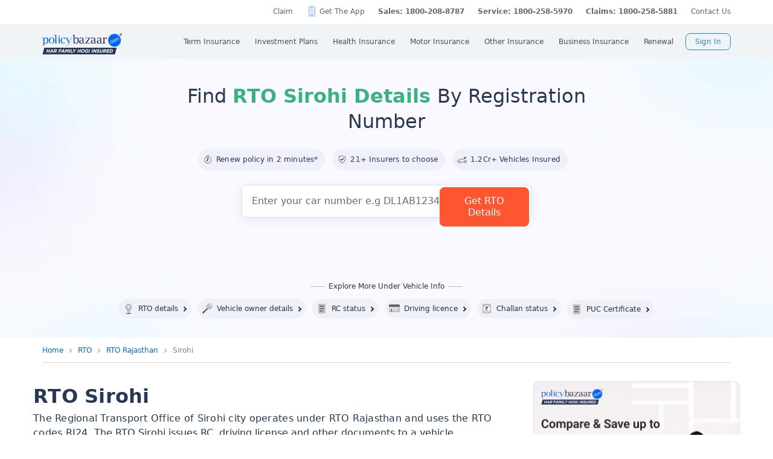

--- FILE ---
content_type: text/html; charset=UTF-8
request_url: https://www.policybazaar.com/rto/rajasthan/sirohi/
body_size: 46730
content:
<!DOCTYPE>
<html lang="en">

<head>
    <meta http-equiv="Content-Type" content="text/html; charset=utf-8" />
    <meta name="viewport" content="width=device-width, initial-scale=1.0, maximum-scale=1.0, user-scalable=no">

    <title>RTO Sirohi (RJ24) Vehicle Registration, City & District Office Address, RTO Code</title>
    <meta name="description" content="RTO Sirohi - Find RTO Sirohi vehicle registration details, city & district office address, phone number and required documents list. Search by vehicle number and get list of RTO codes, and contact details at Policybazaar.Com." />
    <link rel="canonical" href="https://www.policybazaar.com/rto/rajasthan/sirohi/" />
    <!-- Start Google 360 -->
    <script type="text/javascript">   
        function getGA360PageName(refUrl,isRef){
            var filename = refUrl.split("/");
            var lastName = filename[filename.length-2];
            lastName = lastName.replace(/-/g, ' ');

            var isInsuranceCompanies = refUrl.indexOf("insurance-companies");
            var isArticles = refUrl.indexOf("articles");
            var isNews = refUrl.indexOf("news");
            var isArticleListing = refUrl.indexOf("travel-insurance/articles/");
            var isNewsListing = refUrl.indexOf("travel-insurance/news/");
            var pageName = '';
            var LblCountryName = '';
            var chkCountry = [["schengen",0,"Schengen"],["-canada",210,"Canada"],["canada-",210,"Canada"],["-hong-kong",76,"Hong Kong"],["hong-kong-",76,"Hong Kong"],["-malaysia",100,"Malaysia"],["malaysia-",100,"Malaysia"],["-singapore",111,"Singapore"],["-australia",122,"Australia"],["australia-",122,"Australia"],["-germany",164,"Germany"],["germany-",164,"Germany"],["-uk",200,"United Kingdom of Great Britain(UK)"],["uk-",200,"United Kingdom of Great Britain(UK)"],["-usa",262,"United States of America (USA)"],["usa-",262,"United States of America (USA)"],["us-",262,"United States of America (USA)"],["-uae",116,"United Arab Emirates (UAE)"],["uae-",116,"United Arab Emirates (UAE)"],["-dubai",116,"United Arab Emirates (UAE)"],["dubai-",116,"United Arab Emirates (UAE)"],["-thailand",115,"Thailand"],["thailand-",115,"Thailand"],["-sri-lanka",68,"Sri Lanka"],["sri-lanka-",68,"Sri Lanka"],["japan-",81,"Japan"],["-vietnam",112,"Vietnam"],["vietnam-visa",112,"Vietnam"],["italy-visa",171,"Itely"],["spain-visa",191,"Spain"],["singapore-",111,"Singapore"]];
            for(var cnt=0;cnt<chkCountry.length;cnt++)
            {   
                if(refUrl.indexOf(chkCountry[cnt][0])>0)
                {
                    LblCountryName =  chkCountry[cnt][2];
                    break;
                } 
            }                 
            if(isInsuranceCompanies > -1){
                LblCountryName = refUrl.split('/');
                LblCountryName = LblCountryName[LblCountryName.length-2];
                    LblCountryName = LblCountryName.replace(/-travel-insurance/g, '');
                    LblCountryName = LblCountryName.toLowerCase().replace(/\b[a-z]/g, function(letter) {
                        return letter.toUpperCase();
                    });
                pageName = 'Trv.Content Provider - '+LblCountryName;
            }else if(isArticleListing == 31){
                pageName = 'Trv.Article listing';
            }else if(isArticles > -1){
                pageName = 'Trv.Articles';
            }else if(isNewsListing == 31){
                pageName = 'Trv.News listing';
            }else if(isNews > -1){
                pageName = 'Trv.News';
            }
            else if(refUrl.indexOf("-visa") > -1)
            {
                pageName = 'Trv.Content Visa - '+LblCountryName;
            }else if(refUrl.indexOf("dti") > -1)
            {
                pageName = 'Trv.Content Destination - '+LblCountryName;
            }else{
                if(refUrl.indexOf("-travel-insurance") > -1 || refUrl.indexOf("flight-insurance") > -1 || refUrl.indexOf("travel-insurance-contact-number") > -1 || refUrl.indexOf("visa-on-arrival-for-indians") > -1 || refUrl.indexOf("visa-free-countries-for-indians") > -1){
                    LblCountryName = refUrl.split('/');
                    LblCountryName = LblCountryName[LblCountryName.length-2];
                    LblCountryName = LblCountryName.replace(/-travel-insurance/g, '');
                    if(refUrl.indexOf("travel-insurance-contact-number") > -1)
                        LblCountryName = 'Contact num';
                    else if(refUrl.indexOf("flight-insurance") > -1)
                    LblCountryName = 'Flight';
                    else if(refUrl.indexOf("visa-on-arrival-for-indians") > -1)
                    LblCountryName = 'Visa on arrival for indians';
                    else if(refUrl.indexOf("visa-free-countries-for-indians") > -1)
                    LblCountryName = 'Visa free countries for indians';
                    LblCountryName = LblCountryName.toLowerCase().replace(/\b[a-z]/g, function(letter) {
                        return letter.toUpperCase();
                    });
                    pageName = 'Trv.Content - BU - '+LblCountryName;
                }else if(refUrl.indexOf("travel-insurance") > -1 || refUrl.indexOf("other-insurance") > -1)
                    pageName = 'Trv.Content - BU';
            }            
            if(pageName=='' && isRef==true)
                pageName = lastName;
            return pageName;    
        }
        GApageName = getGA360PageName(window.location.href,false);
        GAprevPageName = '';
        if(document.referrer !=''){
         GAprevPageName = getGA360PageName(document.referrer,true);
        }
        
         var prevurl = localStorage.getItem("PrevUrl");

            //console.log(prevurl);
        dataLayer=[{
                'pageLanguage':'en',
                'pageType': 'prequote page',                 
                'lobSection1':'car-insurance', 
                'lobSection2':'rto-seo',
                'lobSection3':'rto-city', 
                                'flowName': 'seo',
                'pageName': 'sirohi',
                'prevPage': '',        
                     
                'productId':'117'  
        }]   
        localStorage.setItem("PrevUrl",'sirohi');  
    </script>    
    <!-- End Google 360 -->
    <!-- Start Google Tag Manager -->
    <script>(function(w,d,s,l,i){w[l]=w[l]||[];w[l].push({'gtm.start':
    new Date().getTime(),event:'gtm.js'});var f=d.getElementsByTagName(s)[0],
    j=d.createElement(s),dl=l!='dataLayer'?'&l='+l:'';j.async=true;j.src=
    'https://www.googletagmanager.com/gtm.js?id='+i+dl;f.parentNode.insertBefore(j,f);
    })(window,document,'script','dataLayer','GTM-PW5K');</script>
    <!-- End Google Tag Manager -->
	<style>
.skeletonStyle {
    position: relative;
    background-image: none !important;
    background-color: #efefef !important;
    overflow: hidden;
    border-radius: 4px
}

.skeleton::after {
    top: 0;
    display: block;
    content: "";
    position: absolute;
    width: 100%;
    height: 100%;
    transform: translateX(-100%);
    background: -webkit-gradient(linear, left top, right top, from(transparent), color-stop(rgba(255, 255, 255, 0.5)), to(transparent));
    background: linear-gradient(90deg, transparent, rgba(255, 255, 255, 0.5), transparent);
    animation: loading .7s infinite
}

@keyframes loading {
    100% {
        transform: translateX(100%)
    }
}

.showForm .disForm .leftbox .carBanner {
    height: 300px;
}

.showForm .disForm .rightContent.skeleton {
    height: 500px
}

.showForm .disForm .leftbox .headingtext.skeleton {
    height: 38px;
}

.showForm .disForm .leftbox .pointerlist.skeleton {
    border: none !important
}

.showForm .disForm .leftbox .pointerlist li.skeleton {
    height: 65px;
    border: none !important
}

.showForm .disForm .leftbox .pointerlist li.skeleton:before {
    display: none
}

.term_cond.skeleton,
.termCondition.skeleton {
    height: 26px
}

.showForm .disForm .rightContent .car-bg .punchlineForm.skeleton {
    height: 78px
}

.showForm .disForm .rightContent .car-bg .form-field-data.skeleton {
    height: 56px;
    border: none !important;
}

.showForm .disForm .leftContent .pointerlist+p.skeleton {
    height: 15px;
    margin: 10px 0;
}

.showForm .disForm .rightContent .car-bg .feildLable.skeleton {
    height: 29px
}

.showForm .disForm .carnextstep.skeleton {
    height: 61px;
    box-shadow: none !important
}

.showForm .disForm .rightContent .do_not.inverse.skeleton {
    height: 61px;
    box-shadow: none !important;
    border: none;
    background: #efefef !important;
}

.showForm .disForm .rightContent .car-bg .got_new_car.skeleton {
    height: 21px
}

.breadcrumbinner ul.breadcrumb.skeleton {
    height: 43px;
    border-bottom: none;
}

.grid .leftSection .block_content_wrapper.skeleton {
    height: 387px;
}

@media only screen and (max-width: 375px) {
    .showForm .disForm .rightContent.skeleton {
        height: 520px
    }

    .showForm .disForm .rightContent .car-bg .punchlineForm.skeleton {
        height: 130px
    }
}
</style>

<script defer="" type="text/javascript" src="https://static.pbcdn.in/cdn/js/url_config.js?v=1401"></script>
<script src="https://static.pbcdn.in/cdn/js/jquery-3.6.0.min.js"></script>
<script type="text/javascript" src="https://static.pbcdn.in/cdn/js/bu/custom_car-v14.js?v=1401" defer></script>
</head>

<body>
    
<meta http-equiv="X-UA-Compatible" content="IE=EmulateIE10" >
<link rel="stylesheet" rel="preload" as="style" href="https://static.pbcdn.in/cdn/css/style.min_common_version1.1.css?v=1401" onload="this.onload=null;this.rel='stylesheet'">
<!-- <link href="https://static.pbcdn.in/cdn/css/topnav_common.css?v=1401" rel='stylesheet' type='text/css'> -->
<link rel="stylesheet" rel="preload" as="style" href="https://static.pbcdn.in/cdn/css/sass/newsticky.css?v=1401" onload="this.onload=null;this.rel='stylesheet'">
    <div class="policywarp">
    <!-- New single menu -->
    <div class="pb-overlay"></div>
    <nav itemscope="" itemtype="https://schema.org/SiteNavigationElement" >
        <div class="pb-navbar-wrapper ">
            <div class="pb-quick-connect">
                <div class="pb-container">
                    <ul class="smallheader_nav">
                        <li>
                            <a href="https://www.policybazaar.com/claim/">Claim</a>
                        </li>

                        <li>
                            <a href="https://www.policybazaar.com/insurance-app/" class="download">Get The App</a>
                        </li>
                                                						
						
						
						
						
                    <li class="pbsales sales">
                                                    
                            <a href="tel:1800-208-8787" class="tollFreeNo">Sales: 1800-208-8787</a>
                                
                    </li>
                        
                        <li>
                                                        <a href="tel:1800-258-5970" class="tollFreeNo">Service: 1800-258-5970</a>
                                                        
                        </li>
                        <li>
                            <a href="tel:1800-258-5881" class="tollFreeNo">Claims: 1800-258-5881</a>                                                      
                        </li>
                                                                    <li>
                            <a href="https://www.policybazaar.com/contact-us/">Contact Us</a>
                        </li>
                    </ul>
                </div><!-- container -->
            </div><!-- pb-quick-connect -->
            
            <div class="pb-navbar ">
                <div class="pb-container flexgrid  pblogoCar">
                    <div class="policybazaar-logo">
                        <span class="btn-toggle"></span>   
						
                        <span class="pb-logo pblogo_forcar" title="policybazaar"></span>
                       
                    </div><!-- policybazaar-logo -->
                    <ul class="mobileSideMenu">
                    					                                                <li><div class="user_signin ">
                                    <!-- <a href="<?php// echo $config->loginURL; ?>/?source=pbheader" class="my_account" rel="nofollow"><?php// echo __('My Account')?></a> -->
                                    <span rel="nofollow" class="mobsignin">Sign In</span>
                                    <span rel="nofollow" class="closebox hide"></span>
                                         
                    </div></li></ul>
					                    <div class="pb-nav">
                        <div class="policybazaar-logo mobile">
                        
                        <a href="https://www.policybazaar.com/" class="pb-logo " title="policybazaar"></a>

                            <span  class="btn-close"></span><!-- btn-close -->
                            <!-- href="javascript:history.back();" -->
                        </div><!-- policybazaar-logo mobile -->

                        <ul class="nav">
                            <li>
                                
                                <label for="lifeInsurance">
                                    Term Insurance                                </label>
                                <input type="checkbox" id="lifeInsurance" name="menu-item" />
                                <div class="hide-nav">
                                    <a itemprop="url" class="ml-0" href="https://www.policybazaar.com/life-insurance/term-insurance/">
                                        <span itemprop="name">Term Insurance</span>
                                    </a>
                                </div>
                                <ul class="dropdown-menu min">
                                                                        <li>
                                        <a itemprop="url" href="https://www.policybazaar.com/life-insurance/term-insurance/" class="ml-7">
                                            <span itemprop="name">Term Insurance Plan</span>
                                        </a>
                                    </li>
                                                                        <li>
                                        <a itemprop="url" href="https://www.policybazaar.com/term-insurance/term-insurance-terminology/" class="ml-7">
                                            <span itemprop="name">Term Insurance Terminology</span>
                                        </a>
                                    </li>
                                    <li>
                                        <a itemprop="url" href="https://www.policybazaar.com/term-insurance/articles/what-is-term-insurance/" class="ml-7">
                                            <span itemprop="name">What is term Insurance</span>
                                        </a>
                                    </li>
                                    <li>
                                        <a itemprop="url" href="https://www.policybazaar.com/term-insurance/zero-cost-term-insurance/" class="ml-7">
                                            <span itemprop="name">Full Refund Of Premium Term Plan</span>
                                        </a>
                                    </li>
                                    <li>
                                        <a itemprop="url" href="https://www.policybazaar.com/life-insurance/term-insurance/term-insurance-for-nri-in-india/" class="ml-7">
                                            <span itemprop="name">Term Insurance for NRI</span><i class="ribbonmenu new"></i>
                                        </a>
                                    </li>
                                    <li>
                                        <a itemprop="url" href="https://www.policybazaar.com/term-insurance/term-insurance-for-women/" class="ml-7">
                                            <span itemprop="name">Term Insurance for Women</span><i class="ribbonmenu new"></i>
                                        </a>
                                    </li>
                                    <li>
                                        <a itemprop="url" href="https://www.policybazaar.com/term-insurance/term-insurance-for-housewife/" class="ml-7">
                                            <span itemprop="name">Term Insurance for Housewife</span>
                                        </a>
                                    </li>
                                    <li>
                                        <a itemprop="url" href="https://www.policybazaar.com/life-insurance/term-insurance/best-term-insurance-plans-in-india/" class="ml-7">
                                            <span itemprop="name">List of Term Insurance Plan</span>
                                        </a>
                                    </li>
                                    <li>
                                        <a itemprop="url" href="https://www.policybazaar.com/life-insurance/" class="ml-7">
                                            <span itemprop="name">Life Insurance</span>
                                        </a>
                                    </li>
                                    <li>
                                        <a itemprop="url" href="https://www.policybazaar.com/life-insurance/term-insurance/1-crore-term-insurance/">
                                        <span itemprop="name">1 Crore Term Insurance</span>                                            
                                        </a>
                                    </li> 
                                    <li>
                                            <a itemprop="url" href="https://www.policybazaar.com/life-insurance/term-insurance-calculator/">
                                                <span itemprop="name">Term Insurance Calculator</span>
                                            </a>
                                    </li>
                                    <li class="">
                                            <a itemprop="url" href="https://www.policybazaar.com/life-insurance/term-insurance-return-of-premium/">
                                                <span itemprop="name">Term Insurance Return of Premium</span>
                                            </a>
                                    </li>
                                    <li class="">
                                            <a itemprop="url" href="https://www.policybazaar.com/life-insurance/term-insurance/saral-jeevan-bima/">
                                                <span itemprop="name">Saral Jeevan Bima</span>
                                            </a>
                                    </li>
                                    <li>
                                            <a itemprop="url" href="https://termclaim.policybazaar.com/">
                                                <span itemprop="name">Dedicated Claim Assistance</span><i class="ribbonmenu new"></i>
                                            </a>
                                    </li>
                                    <li>
                                        <a itemprop="url" href="https://www.policybazaar.com/term-insurance/term-insurance-for-high-net-worth-individuals/" class="ml-7">
                                            <span itemprop="name">Term Insurance for HNI</span><i class="ribbonmenu new"></i>
                                        </a>
                                    </li>
                                                                        
                                </ul>
                            </li>


                            <li>
                                <label for="investmentPlans">
                                    Investment Plans                                </label>
                                <input type="checkbox" id="investmentPlans" name="menu-item">
                                                                <div class='hide-nav'>
                                    <a itemprop="url" href="https://www.policybazaar.com/life-insurance/investment-plans/"><span
                                            itemprop="name">Investment Plans</span></a>
                                </div>
                                                                
                                <ul class="dropdown-menu min">
                                                                        <li><a itemprop="url" href="https://www.policybazaar.com/life-insurance/investment-plans/articles/nri-investment-plans-in-india/"><span
                                                            itemprop="name">Investment Plans for NRIs</span><i class="ribbonmenu new"></i></a></li>
                                    <li><a itemprop="url" href="https://www.policybazaar.com/life-insurance/gift-city/"><span
                                                itemprop="name">Dollar Based Investment Plans</span><i class="ribbonmenu new"></i></a></li> 
                                                                        <li><a itemprop="url" href="https://www.policybazaar.com/life-insurance/investment-plans/"><span
                                                itemprop="name">Investment Plans with High Returns</span></a></li>


                                    <li><a itemprop="url" href="https://www.policybazaar.com/life-insurance/ulip-plans/"><span
                                                itemprop="name">Unit Linked Insurance Plans (ULIP)</span></a></li>
                                                                        <li><a itemprop="url" href="https://www.policybazaar.com/sip/best-sip-plans/"><span
                                    itemprop="name">Best SIP Plans</span></a></li>
                                    <li><a itemprop="url" href="https://www.policybazaar.com/life-insurance/child-plans/"><span
                                                itemprop="name">Child Plans</span></a></li>
                                                <li><a itemprop="url" href="https://www.policybazaar.com/life-insurance/capital-guarantee-plans/"><span
                                                itemprop="name">Capital Guarantee Plans</span><i class="ribbonmenu new"></i>
                                        
                                        </a></li> 
                                                
                                    
                                    <li><a itemprop="url" href="https://www.policybazaar.com/life-insurance/pension-plans/"><span
                                                itemprop="name">Pension Plans</span></a></li> 
                                                                                   
                                    <li><a itemprop="url" href="https://www.policybazaar.com/life-insurance/traditional-plan-india/"><span
                                                itemprop="name">Guaranteed Return Plans</span></a></li>
                                    <li><a itemprop="url" href="https://www.policybazaar.com/income-tax/tax-saving-investments/"><span
                                                itemprop="name">Tax Saving Investments</span><i class="ribbonmenu new"></i></a></li>  
                                                <li><a itemprop="url" href="https://www.policybazaar.com/sip/sip-calculator/"><span
                                                itemprop="name">SIP Calculator</span></a></li> 
                                                
                                    <li><a itemprop="url" href="https://www.policybazaar.com/endowment-policy/"><span
                                                itemprop="name">Endowment Policy</span></a></li>
                                    <li><a itemprop="url" href="https://www.policybazaar.com/insurance-companies/lic-of-india/"><span
                                                itemprop="name">LIC</span></a></li>
                                    <li><a itemprop="url"
                                            href="https://www.policybazaar.com/money-back-policy/"><span
                                                itemprop="name">Money Back Policy</span></a></li>
                                    <li><a itemprop="url" href="https://www.policybazaar.com/life-insurance/annuity/"><span
                                                itemprop="name">Annuity Plans</span>
                                        <i class="ribbonmenu new"></i>
                                        </a></li>

                                    <li><a itemprop="url" href="https://www.policybazaar.com/financial-tools-calculators/income-tax-calculator/"><span itemprop="name">Income Tax Calculator</span><i class="ribbonmenu new"></i></a></li>            
                                </ul>
                                
                            </li>
                            <li>
                                <label for="healthInsurance">
                                Health Insurance                                </label>
                                <input type="checkbox" id="healthInsurance" name="menu-item">
                              
                                                                    <div class='hide-nav hide-mobile-link onlydesktop'>
                                    <a itemprop="url" href="https://www.policybazaar.com/health-insurance/health-insurance-india/"><span itemprop="name">Health Insurance</span></a>
                                </div>
                                                                <ul class="dropdown-menu min">
                                    <li class='hide-mobile-link onlymobile'><a itemprop="url"
                                            href="https://www.policybazaar.com/health-insurance/health-insurance-india/"><span
                                                itemprop="name">Health Insurance Plans</span></a></li>
                                                                        <li><a itemprop="url"
                                            href="https://www.policybazaar.com/health-insurance/family-health-insurance-plan/"><span
                                                itemprop="name">Family Health Insurance</span></a></li>
																		<li><a itemprop="url"
                                            href="https://www.policybazaar.com/health-insurance/nri/"><span
                                                itemprop="name">Health Insurance for NRIs</span></a></li>
									                                    <li><a itemprop="url"
                                            href="https://www.policybazaar.com/health-insurance/senior-citizen-health-insurance/"><span
                                                itemprop="name">Senior Citizen Health Insurance</span></a></li>

                                    <li>
                                        <a itemprop="url" 
                                        href="https://www.policybazaar.com/health-insurance/parents/"><span itemprop="name">Health Insurance for Parents</span></a>
                                    </li>
                                    <li><a itemprop="url" href="https://www.policybazaar.com/health-insurance/individual-health-insurance/articles/best-health-insurance-plans-in-india/"><span itemprop="name">List of Health Insurance Plans</span></a></li>
									<li>
                                        <a itemprop="url" 
                                        href="https://www.policybazaar.com/health-insurance/maternity/"><span itemprop="name">Maternity Insurance</span></a>
                                    </li>
									<li>
                                        <a itemprop="url" 
                                        href="https://www.policybazaar.com/network-hospitals/"><span itemprop="name">Network Hospitals</span></a>
                                    </li>
									<li>
                                        <a itemprop="url" 
                                        href="https://www.policybazaar.com/health-insurance/portability/"><span itemprop="name">Health Insurance Portability</span><i class="ribbonmenu new"></i></a>
                                    </li>
									<li>
                                        <a itemprop="url" 
                                        href="https://www.policybazaar.com/health-insurance/opd-cover/"><span itemprop="name">OPD Cover In Health Insurance</span><i class="ribbonmenu new"></i></a>
                                    </li>
										
                                                                        <li><a itemprop="url"
                                            href="https://www.policybazaar.com/health-insurance/mediclaim-insurance/"><span
                                                itemprop="name">Mediclaim Policy</span></a></li>
                                    <li><a itemprop="url"
                                            href="https://www.policybazaar.com/health-insurance/critical-illness-insurance/"><span
                                                itemprop="name">Critical Illness Insurance</span></a></li>
                                    <li><a itemprop="url"
                                            href="https://www.policybazaar.com/health-insurance/health-insurance-premium-calculator/"><span
                                                itemprop="name">Health Insurance Calculator</span></a></li>
									<li><a itemprop="url"
                                            href="https://www.policybazaar.com/health-insurance/companies/"><span
                                                itemprop="name">Health Insurance Companies</span></a></li>
									<li><a itemprop="url" href="https://www.policybazaar.com/health-insurance/types-of-health-insurance-plans/"><span itemprop="name">Types of Health Insurance</span></a></li>
                                    <!--<li><a itemprop="url"
                                            href="https://www.policybazaar.com/health-insurance/arogya-sanjeevani-policy/"><span
                                                itemprop="name">Arogya Sanjeevani Policy</span>
                                                <i class="ribbonmenu new"></i>
                                            </a></li>-->
                                    
									                                    
									
                                </ul>
                            </li>
                            <li>
                                <label for="motorInsurance">
                                    Motor Insurance</label>
                                <input type="checkbox" id="motorInsurance" name="menu-item">
                                <div class='hide-nav'>
                                    <a itemprop="url" href="https://www.policybazaar.com/motor-insurance/"><span
                                            itemprop="name">Motor Insurance</span></a>
                                </div>
                                <ul class="dropdown-menu min">
                                    <li>
                                        <a itemprop="url"
                                            href="https://www.policybazaar.com/motor-insurance/car-insurance/"><span
                                                itemprop="name">Car Insurance</span></a>
                                    </li>
                                    <li>
                                        <a itemprop="url"
                                            href="https://www.policybazaar.com/motor-insurance/two-wheeler-insurance/"><span
                                                itemprop="name">Bike Insurance</span></a>
                                    </li>
                                    <li>
                                        <a itemprop="url"
                                            href="https://www.policybazaar.com/motor-insurance/car-insurance/add-on-covers/zero-depreciation/"><span
                                                itemprop="name">Zero Dep Car Insurance</span></a>
                                    </li>
                                                                        <li><a itemprop="url"
                                            href="https://www.policybazaar.com/motor-insurance/third-party-insurance/"><span
                                                itemprop="name">Third Party Insurance</span></a></li>
									<li><a itemprop="url"
                                            href="https://www.policybazaar.com/motor-insurance/third-party-two-wheeler-insurance/"><span
                                                itemprop="name">Third Party Bike Insurance</span></a></li>
									<li><a itemprop="url"
                                            href="https://www.policybazaar.com/motor-insurance/car-insurance-calculator/"><span
                                                itemprop="name">Car Insurance Calculator</span></a></li>
                                    <li><a itemprop="url"
                                            href="https://www.policybazaar.com/motor-insurance/bike-insurance-calculator/"><span
                                                itemprop="name">Bike Insurance Calculator</span></a></li>
									<li><a itemprop="url"
                                            href="https://www.policybazaar.com/motor-insurance/car-insurance/companies/"><span
                                                itemprop="name">Car Insurance Companies</span></a></li>
									<li><a itemprop="url" href="https://www.policybazaar.com/motor-insurance/car-insurance/pay-as-you-drive-insurance/"><span itemprop="name">Pay As You Drive Insurance</span></a></li>
									 <li>
                                        <a itemprop="url" href="https://www.policybazaar.com/motor-insurance/commercial-vehicle-insurance/"><span
                                                itemprop="name">Commercial Vehicle Insurance</span></a>
                                    </li>
									<li><a itemprop="url" href="https://www.policybazaar.com/motor-insurance/car-insurance/electric/"><span itemprop="name">Electric Car Insurance</span></a></li>
									<li><a itemprop="url"
                                            href="https://www.policybazaar.com/motor-insurance/two-wheeler-insurance/e-bike/"><span
                                                itemprop="name">e-bike Insurance</span></a></li>
                                    <li><a itemprop="url" href="https://www.policybazaar.com/motor-insurance/car-insurance/idv-calculator/"><span itemprop="name">IDV Calculator</span></a></li>
									
                                    
									
                                    <!--url update link-->
                                   
                                    <!--end update link -->

                                    <li><a itemprop="url" href="https://www.policybazaar.com/motor-insurance/comprehensive-car-insurance/"><span
                                                itemprop="name">Comprehensive Insurance</span></a></li>
                                    <li><a itemprop="url" href="https://www.policybazaar.com/motor-insurance/car-insurance/new-car-insurance/"><span itemprop="name">New Car Insurance</span></a></li>
									<li><a itemprop="url" href="https://www.policybazaar.com/motor-insurance/car-insurance/check-car-insurance-status-online/"><span itemprop="name">Car Insurance Status</span></a></li>
                                </ul>
                            </li>
                            <li>
                                <label for="otherInsurance">
                                    Other Insurance                                </label>
                                <input type="checkbox" id="otherInsurance" name="menu-item">
                                <div class='hide-nav hide-mobile-link'>
                                    <a itemprop="url" href="https://www.policybazaar.com/other-insurance/"><span itemprop="name">Other Insurance</span></a>
                                </div>
                                <ul class="dropdown-menu min">
								<li><a itemprop="url" href="https://www.policybazaar.com/travel-insurance/"><span itemprop="name">Travel Insurance</span></a></li>
								<li><a itemprop="url" href="https://www.policybazaar.com/travel-insurance/international/"><span itemprop="name">International Travel Insurance</span></a></li>
								<li><a itemprop="url" href="https://www.policybazaar.com/travel-insurance/schengen/"><span itemprop="name">Schengen travel insurance</span></a></li>
                                <li><a itemprop="url" href="https://www.policybazaar.com/home-insurance/"><span itemprop="name">Home Insurance</span></a></li>
                                <li><a itemprop="url" href="https://www.policybazaar.com/home-insurance/home-loan-insurance/"><span itemprop="name">Home Loan Insurance</span></a></li>
                                <li><a itemprop="url" href="https://www.policybazaar.com/home-insurance/home-loan-emi-calculator/"><span itemprop="name">Home Loan EMI Calculator</span></a></li>
                                
                                <li><a itemprop="url" href="https://www.policybazaar.com/commercial-insurance/directors-and-officers-liability-insurance/"><span itemprop="name">Directors & Officers Insurance</span></a></li>
                                   
                                    <li><a itemprop="url" href="https://www.policybazaar.com/commercial-insurance/transit-insurance/"><span itemprop="name">Transit Insurance</span></a></li>
                                    <li><a itemprop="url" href="https://www.policybazaar.com/commercial-insurance/hull-insurance/"><span itemprop="name">Hull Insurance</span></a></li>
                                    <li><a itemprop="url" href="https://www.policybazaar.com/commercial-insurance/plant-machinery/"><span itemprop="name">CPM Insurance</span></a></li>
                                    <li><a itemprop="url" href="https://www.policybazaar.com/commercial-insurance/contractor-all-risk-policy/"><span itemprop="name">Contractors all risk insurance</span></a></li>
                                    <li><a itemprop="url" href="https://www.policybazaar.com/commercial-insurance/surety-bond/"><span itemprop="name">Surety Bond</span></a></li>
                                   
                                    
                                  
                                                                                                <li><a itemprop="url" href="https://www.policybazaar.com/health-insurance/cancer-insurance/"><span
                                                itemprop="name">Cancer Insurance</span></a></li>
                                    <li><a itemprop="url" href="https://www.policybazaar.com/defence-personnel-insurance/"><span itemprop="name">Defence Personnel Insurance</span></a></li>

                                    <li><a itemprop="url" href="https://www.policybazaar.com/pet-insurance/"><span itemprop="name">Pet Insurance</span></a></li>
                                    <li><a itemprop="url" href="https://www.policybazaar.com/general-insurance/"><span itemprop="name">General Insurance</span></a></li>
                                    
                                </ul>
                            </li>
                            <li>
                                <label for="businessinsurance">
                                    Business Insurance                                </label>
                                <input type="checkbox" id="businessinsurance" name="menu-item">
                                <div class='hide-nav hide-mobile-link'>
                                    <a itemprop="url" href="https://www.policybazaar.com/commercial-insurance/business-insurance/"><span itemprop="name">Business Insurance</span></a>
                                </div>
                                <ul class="dropdown-menu min">
                                    <li><a itemprop="url" href="https://www.policybazaar.com/commercial-insurance/group-health-insurance/"><span itemprop="name">Group Health Insurance</span></a></li>
                                    <li><a itemprop="url" href="https://www.policybazaar.com/commercial-insurance/group-insurance/"><span itemprop="name">Group Insurance</span></a></li>
                                    <li><a itemprop="url" href="https://www.policybazaar.com/commercial-insurance/fire-insurance/"><span itemprop="name">Fire Insurance</span></a></li>
                                    <li><a itemprop="url" href="https://www.policybazaar.com/commercial-insurance/shop-insurance/"><span itemprop="name">Shopkeepers Insurance</span></a></li>
                                    <li><a itemprop="url" href="https://www.policybazaar.com/commercial-insurance/office-package-policy/"><span itemprop="name">Office Insurance</span></a></li>
                                    <li><a itemprop="url" href="https://www.policybazaar.com/commercial-insurance/marine-insurance/"><span itemprop="name">Marine Insurance</span></a></li>
                                    <li><a itemprop="url" href="https://www.policybazaar.com/commercial-insurance/cargo-insurance/"><span itemprop="name">Cargo Insurance</span></a></li>
                                    <li><a itemprop="url" href="https://www.policybazaar.com/commercial-insurance/workmen-compensation-policy/"><span itemprop="name">Workmen Compensation Policy</span></a></li>
                                    <li><a itemprop="url" href="https://www.policybazaar.com/commercial-insurance/labour-insurance/"><span itemprop="name">Labour Insurance</span></a></li>
                                    <li><a itemprop="url" href="https://www.policybazaar.com/commercial-insurance/professional-indemnity-insurance/"><span itemprop="name">Professional Indemnity Insurance</span></a></li>
                                    <li><a itemprop="url" href="https://www.policybazaar.com/commercial-insurance/professional-indemnity-insurance/doctors/"><span itemprop="name">Doctors Indemnity Insurance</span></a></li>
                                    <li><a itemprop="url" href="https://www.policybazaar.com/commercial-insurance/comprehensive-liability-insurance/"><span itemprop="name">Comprehensive General Liability Insurance</span></a></li>
                                     <li><a itemprop="url" href="https://www.policybazaar.com/commercial-insurance/cyber-insurance/"><span itemprop="name">Cyber Insurance</span></a></li>
                                     <li><a itemprop="url" href="https://www.policybazaar.com/cyber-insurance/"><span itemprop="name">Personal Cyber Insurance</span></a></li>
                                     <li><a itemprop="url" href="https://www.policybazaar.com/commercial-insurance/drone-insurance/"><span itemprop="name">Drone Insurance</span></a></li>
                                
                                </ul>
                            </li>
                            <li>
                                <label for="renewal">Renewal</label>
                                <input type="checkbox" id="renewal" name="menu-item">
                                								<div class='hide-nav hide-mobile-link'>
                                <span itemprop="url">Renewal</span>
                                </div>
								                                <ul class="dropdown-menu min">
                                    <li><a itemprop="url" href="https://liferenewal.policybazaar.com/?utm_content=term-life_renewal"
                                            rel="nofollow"><span itemprop="name">Term Life Renewal</span></a></li>
                                    <li><a itemprop="url" href="https://liferenewal.policybazaar.com/?utm_content=investment_renewal"
                                            rel="nofollow"><span itemprop="name">Investment Renewal</span></a></li>        	
                                    <li><a itemprop="url" href="https://healthrenewal.policybazaar.com/?utm_source=pb_home&utm_medium=topnavigation"
                                            rel="nofollow"><span itemprop="name">Health Renewal</span></a></li>
                                    <li><a itemprop="url" href="https://ci.policybazaar.com/?pb_campaign=hm_renewal" rel="nofollow"><span itemprop="name">Motor Renewal</span></a></li>
                                    <li><a itemprop="url" href="https://twowheeler.policybazaar.com/?pb_campaign=hm_renewal" rel="nofollow"><span itemprop="name">Two Wheeler Renewal</span></a></li>
                                    <li><a itemprop="url" href="https://home.policybazaar.com/renewal/?utm_content=CJ_Renewal_Pb" rel="nofollow"><span itemprop="name">Home Insurance Renewal</span></a></li>
                                </ul>
                            </li>
                            <li class="myacc ">
                            <span id="usersign_click_myacc" class="mobile_hide_myacc" rel="nofollow">My Account</span></li>
                           
                            <li class="mobile-only"><a href="https://www.policybazaar.com/contact-us/">Register a Complaint</a></li>
                            <li class="mobile-only">
                                                                <a href="tel:1800-208-8787" class="single tollFreeNo">
                                    <img src='https://static.pbcdn.in/cdn/images/navigation-call-icon.png' alt = "tollfree no"/>
                                    <span itemprop="name">Sales</span>1800-208-8787</a>
                                                            </li>                            
                            <li class="mobile-only">
                                                                <a href="tel:1800-258-5970" class="single tollFreeNo">
                                    <img src='https://static.pbcdn.in/cdn/images/navigation-call-icon.png' alt = "tollfree no"/>
                                    <span itemprop="name">Service</span>1800-258-5970</a>
                                                                
                            </li>
                                                                                     <li class="mobileAppmenu mobile-only">
                                <p>Download Mobile App</p>
                                <div class="appitem">
                                    <a href="https://play.google.com/store/apps/details?id=com.policybazaar&amp;hl=en"
                                        style="font-size: 0px" class="googleplay lazy-bg">googleplay</a>
                                    <a href="https://itunes.apple.com/us/app/policybazaar/id956740142?ls=1&amp;mt=8"
                                        style="font-size: 0px" class="ios lazy-bg">ios</a>
                                </div>
                            </li>
							                            <li class="user_signin ">
                                    <span id="usersign_click" class="mobile_hide_sign" rel="nofollow" href="javascript:void(0)">Sign In</span>
                                   
                                        <ul class="signin-dropdown hide">
                                            <li>
                                            <div  rel="nofollow" onclick="topNavLoginGa('Your Account');redirectToMyAcc('/dashboard?utm_medium=hp_seo_signed_in_ma_btn');"  class="link-block" href="javascript:void(0)">
                                                <div class="linkitme">My Account</div>
                            </div>
                                            </li>  
                                              
                                            
                                            <li>
                                            <div class="link-block ico-4" rel="nofollow" onclick="topNavLoginGa('Claims Assistance');redirectToMyAcc('/claimAwareness?utm_medium=hp_seo_signed_in_claim_btn');"  href="javascript:void(0)">
                                                      
                                                    <div class="linkitme">Claims Assistance</div>
                            </div>
                                               
                                            </li>
                                            <li>
                                            <div class="link-block ico-5" rel="nofollow" onclick="topNavLoginGa('Calling Preference');redirectToMyAcc('/settings?utm_medium=hp_seo_signed_in_call_pref_btn');"  href="javascript:void(0)">
                                                      
                                                      <div class="linkitme">Calling Preference</div>
                            </div>
                                            </li>
                                            <li>
                                                <span rel="nofollow" class="ico-6" href="javascript:void(0)">
                                                      
                                                    <div class="linkitme centrallogout">Logout</div>
                            </span>
                                               
                                            </li>  
                                        </ul>                          
                                </li>
							                        </ul>
                    </div><!-- pb-nav -->
                </div><!-- container -->
            </div><!-- pb-navbar -->
        </div><!-- pbnavbar-wrapper ends here -->
    </nav>
    <!-- New single menu -->
</div><!--policywrap-->


<div id="policybazaar" class="full">


	 <link href="https://static.pbcdn.in/cdn/css/rto/style-v16.css?v=1401" rel="stylesheet" type="text/css">
<link href="https://static.pbcdn.in/cdn/css/rto/rto_v17.css?v=1401" rel="stylesheet" type="text/css">
	 <div class="breadcrum_rating policy_wrapper pbcategoryPages ">
    <div class="showForm car_top  lightblue" id="topForm">
        
        <input type="hidden" id="passed_pid"
            value="" />

        <div class="disForm">
             <form name="frmCar" id="frmCar" autocomplete="off" class=" thirdparty customeDetailsForm 
  en" onsubmit="return false;">
   <div class="car-pre-quote carSEOForm car-form" id="pre-quote">
    <div class="brandAd"></div>
    <!-- add open class in first_heading -->
    <div class="content">

      <div class="wizard hide">
        <div class="wizard-bar" style="width: 0;" data-wizard-bar=""></div>
        <ul class="wizard-list">
          <li class="wizard-item step_1 active" data-wizard-item="" go-to="3" data-tab="step_1">
            <span class="wizard-span"></span>
            <span class="wizard-tooltip">City & RTO</span>
            <span class="wizard-text car-rto-pq" id="car-rto-pq"></span>
          </li>
          <li class="wizard-item step_2" data-wizard-item="" go-to="4" data-tab="step_2">
            <span class="wizard-span"></span>
            <span class="wizard-tooltip">Car Brand</span>
            <span class="wizard-text car-make-pq" id="car-make-pq"></span>
          </li>
          <li class="wizard-item step_3" data-wizard-item="" go-to="5" data-tab="step_3">
            <span class="wizard-span"></span>
            <span class="wizard-tooltip">Car Model</span>
            <span class="wizard-text car-model-pq" id="car-model-pq"></span>
          </li>
          <li class="wizard-item step_4" data-wizard-item="" go-to="6" data-tab="step_4">
            <span class="wizard-span"></span>
            <span class="wizard-tooltip">Car Fuel Type</span>
            <span class="wizard-text car-fueltype-pq" id="car-fueltype-pq"></span>
          </li>
          <li class="wizard-item step_5" data-wizard-item="" go-to="7" data-tab="step_5">
            <span class="wizard-span"></span>
            <span class="wizard-tooltip">Car Variant</span>
            <span class="wizard-text car-variant-pq" id="car-variant-pq"></span>
          </li>
          <li class="wizard-item step_6" data-wizard-item="" go-to="8" data-tab="step_6">
            <span class="wizard-span"></span>
            <span class="wizard-tooltip">Registration Year</span>

            <span class="wizard-text car-age-pq" id="car-age-pq"></span>
          </li>
        </ul>
      </div>
      <div class="common_heading back addclose hide">
        <div class="backbutton"></div>
         <span></span> 
        <!-- <span>Your RTO Details</span> -->
        <span class="close thick"></span>
      </div>
      <div class="quote-wrapper">
        <div class="car-calulator-step-1 calculate-inurance-premium step-one show" data-step="1" id="step-one-pq-popup">  
              <div class="form_step form_open car-bg ">
	<div class="form_details">
		<div class="punchlineForm"> 		</div>

                              <div class="heading">Find <span>RTO Sirohi Details </span> By Registration Number</div>
                            
              <div class="pointers">  <ul class="pointerlist">
                    <li class="companies non-provider  leftpointer" data-category="car form left pointer" data-action="click" data-title="
                              Renew policy in 2 minutes*">
                      <div class="pointers">
                        <p>
                          <span> Renew policy in 2 minutes*                        </p>
                      </div>
                    </li>
                    <li class="coverage leftpointer" data-category="car form left pointer" data-action="click" data-title="
                                21+ Insurers to choose">
                      <div class="pointers">
                        <p>
                          <span> 21+ Insurers to choose                        </p>
                      </div>
                    </li>
                    </li>
                    <li class="customers leftpointer" data-category="car form left pointer" data-action="click" data-title="
                                1.2Cr+ Vehicles Insured">
                      <div class="pointers">
                        <p>
                          <span> 1.2Cr+ Vehicles Insured                        </p>
                      </div>
                    </li>
                  </ul>  </div> 
                   <div class="mainForm 
                                      ">
                <div class="desktop-hide mobile-ak-banner"></div>
                <div class="form-field-data">
                  <div class="form_field input_field">
                    <div class="input_box">
                      <input maxlength="13" class="fullWidht carRegistrationNumber" type="text" class="carRegistration_Number" />
                      <label class="feildLabel"> Enter your car number <i> e.g DL1AB1234 </i>
                      </label>
                      <div class="form_submit motorIns ">
                        <button class="carnextstep" id="btnSubmit"> 
                        Get RTO Details </button>
                        <div id="loadingDivStep1" class="proceed loading"> Processing </div>
                      </div>
                    </div>
                    <div class="err"></div>
                  </div>
                </div>
				<div class="form-field-data captcha_class">   
					<div class="form_field input_field captchcheck"></div>
					<div class="err"></div>
				</div>
                <div class="dontKnow dontKnow2 motorShort">
                  <div class="other-options new-car no-brd">
                    <div class="icon new-car">
                      <img src="https://static.pbcdn.in/cdn/images/bu/motor/other-options-grey-icon-2.svg" alt="" width="34" height="34" loading="lazy">
                    </div>
                      
    
                                        <button class="hide"> 
                    Brand new car?<span> Click here</span> 
                    </button>
                  </div>
                </div>
                <div class="form-field-data captcha_class">   
                  <div class="form_field input_field captchcheck"></div>
                  <div class="err"></div>
                </div>
              </div>
            </div>
          </div>
        </div>
        <div class="car-calulator-step-2 calculate-inurance-premium " data-step="2">
          <div class="input-form">
            <!--<div class="heading">Select RTO</div><div class="sub-heading">Select your city or RTO</div>-->
            <div class="search-feild">
              <input type="search" placeholder="Search city or RTO eg. MH02 or Mumbai" class="inputbox" id="car-rto-pq">
              <!-- <span class="feildLable">Search city or RTO</span> -->
            </div>
          </div>
          <!-- <div class="all-rto newprequote"><span class="search-rto-list-pq">Others</span></div> -->
          <div class="all-rto newprequote">
          </div>
        </div>
        <div class="car-calulator-step-3 calculate-inurance-premium " data-step="3">
          <div class="input-form">
            <!--<div class="heading">Select Make & Model</div>-->
            <div class="search-feild">
              <input type="search" placeholder="Search Car Brand eg. Maruti" class="inputbox" id="car-make-pq">
              <!-- <span class="feildLable">Search Car Brand</span> -->
            </div>
          </div>
          <div class="customRow makes">
            <div class="car-prequote-brands">
              <ul class="make"></ul>
            </div>
          </div>
        </div>
        <div class="car-calulator-step-4 calculate-inurance-premium " data-step="4">
          <div class="input-form">
            <!--<div class="heading">Select model for Maruti Suzuki</div>-->
            <div class="search-feild">
              <input type="search" placeholder="Search model" class="inputbox" id="car-model-pq">
              <!-- <span class="feildLable">Search model for Maruti Suzuki</span> -->
            </div>
          </div>
          <div class="customRow models">
            <div class="car-prequote-brands">
              <div class="popular-models">
                <div class="headingV4">Popular models</div>
                <ul class="model-wise"></ul>
              </div>
              <div class="other-models">
                <div class="headingV4">Other models</div>
                <ul class="other-model-wise other-models">
                  <li></li>
                </ul>
              </div>
            </div>
          </div>
        </div>
        <div class="car-calulator-step-5 calculate-inurance-premium " data-step="5">
          <div class="input-form">
            <!--<div class="heading">Select model for Maruti Suzuki</div>-->
            <div class="search-feild hide">
              <input type="search" placeholder="Search model" class="inputbox" id="car-fueltype-pq">
            </div>
          </div>
          <div class="customRow fuelType">
            <div class="car-prequote-brands fuel-wise">
              <ul class="fuelwise">
              </ul>
            </div>
          </div>
        </div>
        <div class="car-calulator-step-6 calculate-inurance-premium " data-step="6">
          <div class="input-form">
            <!--<div class="heading">Select variant for Maruti Suzuki Baleno Petrol</div>-->
            <div class="search-feild">
              <input type="search" placeholder="Search for variant" class="inputbox" id="car-variant-pq">
              <!-- <span class="feildLable">Search for variant</span> -->
            </div>
          </div>
          <div class="pre-quote-transmision-wise">
            <div class="scrollSwipe">
              <ul>
                <li class="ttype_selected">
                  <label data-id="-1">
                    <span class="text">All Variants</span>
                  </label>
                </li>
                <li style="">
                  <label data-id="0">
                    <span class="text">Manual</span>
                  </label>
                </li>
                <li style="display: none;">
                  <label data-id="1">
                    <span class="text">Automatic</span>
                  </label>
                </li>
              </ul>
            </div>
          </div>
          <div class="customRow">
            <div class="car-prequote-brands popular-variants">
              <div class="headingV4">Popular variants</div>
              <ul class="model-wise variant"></ul>
            </div>
            <div class="car-prequote-brands other-variants">
              <div class="headingV4">Other variants</div>
              <ul class="other-model-wise other-variants variant">
                <li></li>
              </ul>
            </div>
          </div>
        </div>
        <div class="car-calulator-step-7 calculate-inurance-premium " data-step="7">
          <div class="input-form hide">
            <div class="search-feild">
              <input class="car-age-pq" type="search" placeholder="Search for year" class="inputbox" id="car-age-pq">
            </div>
          </div>
          <div class="customRow">
            <div class="car-prequote-brands year-wise-model"></div>
          </div>
        </div>
        <div class="car-calulator-step-8 calculate-inurance-premium" data-step="8">
          <div class="carDetailsFetched hide"></div>
          <div class="full-mode car-prequote-brands">
            <div class="headingV4">Select your variant</div>
            <span class="all_variant">View all variants</span>
          </div>
          <div class="car-prequote-brands all-variant">
            <ul class="fuelwise"></ul>
          </div>
        </div>
        <div class="car-calulator-step-9 calculate-inurance-premium" data-step="9">
          <!-- <div class="input-form car-brands inline"><div class="popular-brands">Your car details</div></div>   -->
          <!-- <div class="car_detail_card"><div class="car_grp"><img src="https://pbqa.policybazaar.com/cdn/images/car-make-model/maruti-swift.png" alt="MARUTI SWIFT" width="100%" height="100%" loading="lazy"></div><div class="car_details"><span>Maruti Suzuki Baleno</span><span class="variant_name">Alpha 1.2 (1197 CC)</span><span class="variant_type_with_age">Petrol  |  Manual  |  2019</span><span class="edit_details">Edit car details</span></div></div> --> 
           
          <div class="carDetailsFetched hide">
            <!--<div class="icon"><div class="checkIcon"></div></div><div class="carDetails"><p class="title">We have found your car</p><p class="dotSeparator"><span class="MakeModel">Maruti Suzuki Baleno</span><span class="fuel">Petrol</span></p></div><div class="editAction"><div class="editIcon"></div></div>-->
          </div> 
           
          <div class="car-other-details boxscroll-car-prequote">
            <div class="input-form">
              <!-- <div class="headingV4">Please fill your details</div> -->
              <!-- <div class="sub-heading top15">Please fill your details</div> -->
              <div class="text-input-feild">
                <input type="text" class="inputbox txtName" id="txtName" placeholder="Full Name" autocomplete="off">
                <!-- <span class="feildLable">Full Name</span> -->
              </div>
              <div class="err"></div>
                            <div class="field-wrapper">
                <div class="text-input-feild mobile-number">
                  <input type="tel" autocomplete="off" class="fullWidht inputbox mobNumber" id="mobNumber" minlength="10" maxlength="10" placeholder="Mobile No." autocomplete="off">
                  <!-- <span class="feildLable">Mobile No.</span> -->
                  <div class="secure-tag">
                    <img src="https://static.pbcdn.in/cdn/images/bu/motor/secure-icon.svg" loading="lazy" alt="Secure" title="Secure" width="12" height="17">
                    <div class="text">We don’t spam</div>
                  </div>
                </div>
                <div class="err"></div>
              </div>
              <!-- <div class="inputTwoField"><div class="cc"><select class="inputbox "><option>UAE</option><option>UK</option></select></div><div class="text-input-feild"><input type="tel" autocomplete="off" class="fullWidht inputbox mobNumber" id="mobNumber" minlength="10" maxlength="10"><span class="feildLable">Mobile No.</span></div></div><div class="err"></div><div class="customCheckbox"><label><input type="checkbox"/><span>I don't have an Indian phone number.</span></label></div> -->
            </div>
          </div>
          <div class="pre-quote-submit ">
            <div class="button btnOrange get-rto-details">Get RTO details <span class="icon"></span>
            </div>
            <div class="loading hide">Please wait..</div>
            <div class="tnc-apply hide"> By clicking on “View Prices”, you agree to our 
              <a href="https://www.policybazaar.com/legal-and-admin-policies/" target="_blank">Privacy Policy </a> & 
              <a href="https://www.policybazaar.com/legal-and-admin-policies/#termsofuse" target="_blank">Terms of Use </a>
            </div>
          </div>
          <div class="form-whatsapp hide">
            <i class="icon"></i> Get Updates on WhatsApp <label class="switch slBtn">
              <input type="checkbox" value="1" checked="true">
              <span class="slider round"></span>
            </label>
          </div> 
                  </div>
        <div class="car-calulator-step-10 calculate-inurance-premium" data-step="10">

          <div class="nudge-container"></div>
          <!-- <div class="plans-for-car-section">
            <div class="plans-for-car-section-content">
              <div class="insurer-logos">
                <div class="logo"><img src="https://static.pbcdn.in/cdn/images/bu/motor/rto-plans-for-car-bajaj-logo.svg" alt=""></div>
                <div class="logo"><img src="https://static.pbcdn.in/cdn/images/bu/motor/rto-plans-for-car-kotak-logo.svg" alt=""></div>
                <div class="logo"><img src="https://static.pbcdn.in/cdn/images/bu/motor/rto-plans-for-car-icici-logo.svg" alt=""></div>
              </div>
              <div class="description">
                <div class="plan-number">We have found <span>20 plans</span> for your <span>Maruti Swift</span></div>
                <div class="insurer-names">from top insurers like Bajaj, Kotak, Reliance and more...</div>
              </div>
              <div class="pre-quote-submit ">
                <div class="button btnOrange view-prices">View Prices <span class="icon"></span>
                </div>
                <div class="loading hide">Please wait..</div>
                
              </div>
              
            </div>
          </div> -->
          <div class="rto-details-section">
            <div class="rto-details-content">
              <div class="row">
                <div class="label">City & RTO</div>
                <div class="value city-rto-name"></div>
              </div>
              <div class="row">
                <div class="label">Address</div>
                <div class="value rto-address"></div>
              </div>
              <div class="row">
                <div class="label">Pincode</div>
                <div class="value rto-pin"></div>
              </div>
              <div class="row">
                <div class="label">Contact No.</div>
                <div class="value rto-contact-no"></div>
              </div>
            </div>

            <div class="share-details">
              <div class="share-via-whatsapp">
                <a href="javascript:void(0)"><img src="https://static.pbcdn.in/cdn/images/bu/motor/rto-whatsapp-icon.svg" alt="">Share RTO details on Whatsapp</a>
                <div class="shared-successfully hide"><img src="https://static.pbcdn.in/cdn/images/bu/motor/rto-check-icon.svg" alt="">Details shared successfully</div>
              </div>
              
            </div>
          </div>
        </div>

        <div class="message last_step_for_bh hide">
          <div class="icon"></div>
          <p>We have found best plans for you!! Our advisor will get in touch with you soon.</p>
        </div>
      </div>
      
    </div>
  </div>
</form>
<div class="car-prequotes-popup-container">
  <div class="car-prequotes-popup">
    <div class="car-prequotes-close-button">
      
    </div>
    <form name="frmCar" autocomplete="off" onsubmit="return false;">
    <div class="car-pre-quote carSEOForm car-form" id="pre-quote">
      
    </div>
    </form>
  </div>
</div>  <!-- <div class="exit-intent-popup-container car" id="exit-intent-popup-container"></div> -->  <script>
  $(document).ready(function() {
    $(document).on('click', '.top-plan-widget', function() {
      $('.recentSearchInner').addClass('hide');
      $('.form_details').removeClass('hide');
    });
  });
  var updateLeftFormText = " < ? php echo $punchline_price; ? > ";
  if (typeof updateLeftFormText != 'undefined') {
    newprice = ' < ? php echo $newpricecar; ? > ';
    var nn = updateLeftFormText.indexOf(newprice + "/year");
    if (nn > -1) {
      $('#discalimer span').show();
    } else {
      $('#discalimer span').hide();
    }
  }
  if (!localStorage.getItem('getLastTab')) {} else {
    var lastTabData = localStorage.getItem('getLastTab');
    obj = $.parseJSON(lastTabData);
    if (obj.tabName == 'car') {
      $('.car-bg .carRegistrationNumber').val(obj.regNum);
      $('.car-bg .carRegistrationNumber').addClass('labelshow success');
    } else {
      $('.car-bg .carRegistrationNumber').val('');
    }
  }
  /*setTimeout(function(){
  //console.log('carFormLand');
  if (typeof visitId !== typeof undefined && visitId != ''){
  fncCarTrackEvent('Landed_Prequotes', '');
  }
  },3000)*/
  $('#footerStripCarForm .carRegistrationNumber').val('');
  //used for certificate popup
  /*var certLink= document.querySelectorAll('.viewCertificate span');
  console.log(certLink);
  for(var i=0; i
                                                                        <certLink.length;i++){
  
  certLink[i].addEventListener('click',function(){
  var Id = this.getAttribute('dataTab');
  console.log(Id);
  
  document.getElementById(Id).style.display="block";
  $('body').addClass('stopscroll');
  
  });
  }
  var closeBtn = document.querySelectorAll('.closeBtn');
  console.log(closeBtn);
  for(var j=0; j
                                                                          <closeBtn.length;j++){
  closeBtn[j].addEventListener('click',function(){
  this.parentNode.parentNode.style.display='none';
  $('body').removeClass('stopscroll');
  })	
  }
  
  var blackOverlay = document.querySelectorAll('.blackOverlay');
  console.log(blackOverlay);
  for(var k=0; k
                                                                            <blackOverlay.length;k++){
  blackOverlay[k].addEventListener('click',function(){
  this.parentNode.style.display='none';
  $('body').removeClass('stopscroll');
  })	
  }*/
  //used for certificate popup ends
  //for recent searchBar
  if($('div').hasClass('carousel')){
	var carouselIndex = 1;
	if($('div').hasClass('carousel1')){
		showCarousels(carouselIndex, 'carousel1');
	}
}
function plusCarousels(n, classname) {
    showCarousels(carouselIndex += n, classname);
}

function showCarousels(n, classname) {
    let i;
    let carousels = document.getElementsByClassName(classname);
    if (n > carousels.length) { carouselIndex = 1 }
    if (n < 1) { carouselIndex = carousels.length }
    for (i = 0; i < carousels.length; i++) {
        carousels[i].style.display = "none";
    }
    carousels[carouselIndex - 1].style.display = "block";
}
</script>

<!-- <div class="discount-nudge hide"></div> -->
	<div class="explore-vehicle-details-widget">
		<div class="heading">Explore More Under Vehicle Info</div>
		<div class="explore-vehicle-details-list">	
				<a class="explore-vehicle-details" href="https://www.policybazaar.com/rto/">
					<img src="https://static.pbcdn.in/cdn/images/bu/motor/vehicle-info/vehicle-details-icon-1.svg" alt="RTO details" width="20" height="20">
					<div class="content">RTO details</div>
				</a>	
				<a class="explore-vehicle-details" href="https://www.policybazaar.com/rto/vehicle-owner-details/">
					<img src="https://static.pbcdn.in/cdn/images/bu/motor/vehicle-info/vehicle-details-icon-2.svg" alt="Vehicle owner details" width="20" height="20">
					<div class="content">Vehicle owner details</div>
				</a>	
				<a class="explore-vehicle-details" href="https://www.policybazaar.com/rto/rc-status/">
					<img src="https://static.pbcdn.in/cdn/images/bu/motor/vehicle-info/vehicle-details-icon-3.svg" alt="RC status" width="20" height="20">
					<div class="content">RC status</div>
				</a>	
				<a class="explore-vehicle-details" href="https://www.policybazaar.com/rto/driving-licence/">
					<img src="https://static.pbcdn.in/cdn/images/bu/motor/vehicle-info/vehicle-details-icon-4.svg" alt="Driving licence" width="20" height="20">
					<div class="content">Driving licence</div>
				</a>	
				<a class="explore-vehicle-details" href="https://www.policybazaar.com/rto/challan-status/">
					<img src="https://static.pbcdn.in/cdn/images/bu/motor/vehicle-info/vehicle-details-icon-5.svg" alt="Challan status" width="20" height="20">
					<div class="content">Challan status</div>
				</a>	
				<a class="explore-vehicle-details" href="https://www.policybazaar.com/rto/puc-certificate/">
					<img src="https://static.pbcdn.in/cdn/images/bu/motor/vehicle-info/vehicle-details-icon-3.svg" alt="PUC Certificates" width="20" height="20">
					<div class="content">PUC Certificate</div>
				</a>	
		</div>
	</div>        </div>
    </div>
    <!-- <div class="tcondition"></div> -->
</div>

<div class="breadcrumbinner">
        <ul class="breadcrumb">
            <li></li>
            <li>
                <a title="Home" href="https://www.policybazaar.com/" class="pathway" property="v:title" rel="v:url"
                    title="Home">Home</a>
                <span class="divider"></span>
            </li>
            <li>
                <a class="pathway" href="https://www.policybazaar.com/rto/"
                    title="Car Insurance">RTO</a>
                <span class="divider"></span>
            </li>
			<li>
                <a class="pathway" href="https://www.policybazaar.com/rto/rajasthan/"
                    title="Car Insurance">RTO Rajasthan</a>
                <span class="divider"></span>
            </li>
            <li>
                <span class="currentLocation">Sirohi</span>
            </li>
        </ul>
    </div>

<div class="breadcrum_rating policy_wrapper pbcategoryPages ">
    <!--  -->

            
    <div class="showFormNew car_top " id="topForm1">
        <input type="hidden" id="passed_pid" value="" />
        <div class="rto-container">
            <div class="left-section">		
            <div class="block_content_wrapper_firstfold">
                <h1 itemprop="name" itemprop="name">RTO Sirohi</h1><p class="char-count">The Regional Transport Office of Sirohi city operates under RTO Rajasthan and uses the RTO codes RJ24. <span class="extra-text">The RTO Sirohi issues RC, driving license and other documents to a vehicle purchased in Sirohi. Read further to know more about RTO in Sirohi.</span></p><p class="char-count"><a class="text-hide-link deskhide">Read more</a></p>            </div>		
            
                            <div class="state-rto-list-container">
    <h2 class="heading">List of Rajasthan RTO Code </h2>
    <div class="description">Rajasthan has more than 86 RTOs that carry out all transport-related activities in the state. Below is an RTO Rajasthan list along with their respective RTO codes.</div>
    <table class="state-rto-list">
            <tr class="state-rto-list-heading row">
                <td class="rto-office label">City</td>
                <td class="rto-code label">RTO Code</td>
            </tr>
        
      <!-- <div class="state-rto-list-body"> -->
						                <tr class="row white">
                    <td class="rto-office value">
																		<a href="https://www.policybazaar.com/rto/rajasthan/ajmer/">RTO Ajmer</a>
									                    </td>
                    <td class="rto-code value">
									RJ01                    </td>
                </tr>
							                <tr class="row blue">
                    <td class="rto-office value">
																		<a href="https://www.policybazaar.com/rto/rajasthan/alwar/">RTO Alwar</a>
									                    </td>
                    <td class="rto-code value">
									RJ02, RJ02                    </td>
                </tr>
							                <tr class="row white">
                    <td class="rto-office value">
																		<a href="https://www.policybazaar.com/rto/rajasthan/banswara/">RTO Banswara</a>
									                    </td>
                    <td class="rto-code value">
									RJ03                    </td>
                </tr>
							                <tr class="row blue">
                    <td class="rto-office value">
																		<a href="https://www.policybazaar.com/rto/rajasthan/barmer/">RTO Barmer</a>
									                    </td>
                    <td class="rto-code value">
									RJ04                    </td>
                </tr>
							                <tr class="row white">
                    <td class="rto-office value">
																		<a href="https://www.policybazaar.com/rto/rajasthan/bharatpur/">RTO Bharatpur</a>
									                    </td>
                    <td class="rto-code value">
									RJ05, RJ05                    </td>
                </tr>
							                <tr class="row blue">
                    <td class="rto-office value">
																		<a href="https://www.policybazaar.com/rto/rajasthan/bhilwara/">RTO Bhilwara</a>
									                    </td>
                    <td class="rto-code value">
									RJ06                    </td>
                </tr>
							                <tr class="row white hide-row hide">
                    <td class="rto-office value">
																		<a href="https://www.policybazaar.com/rto/rajasthan/bikaner/">RTO Bikaner</a>
									                    </td>
                    <td class="rto-code value">
									RJ07                    </td>
                </tr>
							                <tr class="row blue hide-row hide">
                    <td class="rto-office value">
																		<a href="https://www.policybazaar.com/rto/rajasthan/bundi/">RTO Bundi</a>
									                    </td>
                    <td class="rto-code value">
									RJ08                    </td>
                </tr>
							                <tr class="row white hide-row hide">
                    <td class="rto-office value">
																		<a href="https://www.policybazaar.com/rto/rajasthan/chittorgarh/">RTO Chittorgarh</a>
									                    </td>
                    <td class="rto-code value">
									RJ09, RJ38                    </td>
                </tr>
							                <tr class="row blue hide-row hide">
                    <td class="rto-office value">
																		<a href="https://www.policybazaar.com/rto/rajasthan/churu/">RTO Churu</a>
									                    </td>
                    <td class="rto-code value">
									RJ10, RJ10                    </td>
                </tr>
							                <tr class="row white hide-row hide">
                    <td class="rto-office value">
																		<a href="https://www.policybazaar.com/rto/rajasthan/dholpur/">RTO Dholpur</a>
									                    </td>
                    <td class="rto-code value">
									RJ11                    </td>
                </tr>
							                <tr class="row blue hide-row hide">
                    <td class="rto-office value">
																		<a href="https://www.policybazaar.com/rto/rajasthan/dungarpur/">RTO Dungarpur</a>
									                    </td>
                    <td class="rto-code value">
									RJ12                    </td>
                </tr>
							                <tr class="row white hide-row hide">
                    <td class="rto-office value">
																		<a href="https://www.policybazaar.com/rto/rajasthan/ganganagar/">RTO Ganganagar</a>
									                    </td>
                    <td class="rto-code value">
									RJ13, RJ13                    </td>
                </tr>
							                <tr class="row blue hide-row hide">
                    <td class="rto-office value">
																		<a href="https://www.policybazaar.com/rto/rajasthan/jaipur/">RTO Jaipur</a>
									                    </td>
                    <td class="rto-code value">
									RJ14, RJ14, RJ14, RJ60                    </td>
                </tr>
							                <tr class="row white hide-row hide">
                    <td class="rto-office value">
																		<a href="https://www.policybazaar.com/rto/rajasthan/jaisalmer/">RTO Jaisalmer</a>
									                    </td>
                    <td class="rto-code value">
									RJ15, RJ15                    </td>
                </tr>
							                <tr class="row blue hide-row hide">
                    <td class="rto-office value">
																		<a href="https://www.policybazaar.com/rto/rajasthan/jalore/">RTO Jalore</a>
									                    </td>
                    <td class="rto-code value">
									RJ16, RJ16                    </td>
                </tr>
							                <tr class="row white hide-row hide">
                    <td class="rto-office value">
																		<a href="https://www.policybazaar.com/rto/rajasthan/jhalawar/">RTO Jhalawar</a>
									                    </td>
                    <td class="rto-code value">
									RJ17                    </td>
                </tr>
							                <tr class="row blue hide-row hide">
                    <td class="rto-office value">
																		<a href="https://www.policybazaar.com/rto/rajasthan/jhunjhunu/">RTO Jhunjhunu</a>
									                    </td>
                    <td class="rto-code value">
									RJ18, RJ18                    </td>
                </tr>
							                <tr class="row white hide-row hide">
                    <td class="rto-office value">
																		<a href="https://www.policybazaar.com/rto/rajasthan/jodhpur/">RTO Jodhpur</a>
									                    </td>
                    <td class="rto-code value">
									RJ19, RJ19, RJ19                    </td>
                </tr>
							                <tr class="row blue hide-row hide">
                    <td class="rto-office value">
																		<a href="https://www.policybazaar.com/rto/rajasthan/kota/">RTO Kota</a>
									                    </td>
                    <td class="rto-code value">
									RJ20                    </td>
                </tr>
							                <tr class="row white hide-row hide">
                    <td class="rto-office value">
																		<a href="https://www.policybazaar.com/rto/rajasthan/nagaur/">RTO Nagaur</a>
									                    </td>
                    <td class="rto-code value">
									RJ21, RJ21, RJ21                    </td>
                </tr>
							                <tr class="row blue hide-row hide">
                    <td class="rto-office value">
																		<a href="https://www.policybazaar.com/rto/rajasthan/pali/">RTO Pali</a>
									                    </td>
                    <td class="rto-code value">
									RJ22, RJ22, RJ22                    </td>
                </tr>
							                <tr class="row white hide-row hide">
                    <td class="rto-office value">
																		<a href="https://www.policybazaar.com/rto/rajasthan/sikar/">RTO Sikar</a>
									                    </td>
                    <td class="rto-code value">
									RJ23, RJ23, RJ23                    </td>
                </tr>
							                <tr class="row blue hide-row hide">
                    <td class="rto-office value">
																		<a href="https://www.policybazaar.com/rto/rajasthan/sawai-madhopur/">RTO Sawai madhopur</a>
									                    </td>
                    <td class="rto-code value">
									RJ25, RJ25                    </td>
                </tr>
							                <tr class="row white hide-row hide">
                    <td class="rto-office value">
																		<a href="https://www.policybazaar.com/rto/rajasthan/tonk/">RTO Tonk</a>
									                    </td>
                    <td class="rto-code value">
									RJ26, RJ26, RJ26                    </td>
                </tr>
							                <tr class="row blue hide-row hide">
                    <td class="rto-office value">
																		<a href="https://www.policybazaar.com/rto/rajasthan/udaipur/">RTO Udaipur</a>
									                    </td>
                    <td class="rto-code value">
									RJ27, RJ27                    </td>
                </tr>
							                <tr class="row white hide-row hide">
                    <td class="rto-office value">
																		<a href="https://www.policybazaar.com/rto/rajasthan/baran/">RTO Baran</a>
									                    </td>
                    <td class="rto-code value">
									RJ28                    </td>
                </tr>
							                <tr class="row blue hide-row hide">
                    <td class="rto-office value">
																		<a href="https://www.policybazaar.com/rto/rajasthan/dausa/">RTO Dausa</a>
									                    </td>
                    <td class="rto-code value">
									RJ29                    </td>
                </tr>
							                <tr class="row white hide-row hide">
                    <td class="rto-office value">
																		<a href="https://www.policybazaar.com/rto/rajasthan/rajsamand/">RTO Rajsamand</a>
									                    </td>
                    <td class="rto-code value">
									RJ30, RJ30, RJ30                    </td>
                </tr>
							                <tr class="row blue hide-row hide">
                    <td class="rto-office value">
																		<a href="https://www.policybazaar.com/rto/rajasthan/hanumangarh/">RTO Hanumangarh</a>
									                    </td>
                    <td class="rto-code value">
									RJ31                    </td>
                </tr>
							                <tr class="row white hide-row hide">
                    <td class="rto-office value">
																		<a href="https://www.policybazaar.com/rto/rajasthan/kotputli/">RTO Kotputli</a>
									                    </td>
                    <td class="rto-code value">
									RJ32                    </td>
                </tr>
							                <tr class="row blue hide-row hide">
                    <td class="rto-office value">
																		<a href="https://www.policybazaar.com/rto/rajasthan/ramganj-mandi/">RTO Ramganj mandi</a>
									                    </td>
                    <td class="rto-code value">
									RJ33                    </td>
                </tr>
							                <tr class="row white hide-row hide">
                    <td class="rto-office value">
																		<a href="https://www.policybazaar.com/rto/rajasthan/karauli/">RTO Karauli</a>
									                    </td>
                    <td class="rto-code value">
									RJ34, RJ34                    </td>
                </tr>
							                <tr class="row blue hide-row hide">
                    <td class="rto-office value">
																		<a href="https://www.policybazaar.com/rto/rajasthan/pratapgarh/">RTO Pratapgarh</a>
									                    </td>
                    <td class="rto-code value">
									RJ35                    </td>
                </tr>
							                <tr class="row white hide-row hide">
                    <td class="rto-office value">
																		<a href="https://www.policybazaar.com/rto/rajasthan/beawar/">RTO Beawar</a>
									                    </td>
                    <td class="rto-code value">
									RJ36                    </td>
                </tr>
							                <tr class="row blue hide-row hide">
                    <td class="rto-office value">
																		<a href="https://www.policybazaar.com/rto/rajasthan/didwana/">RTO Didwana</a>
									                    </td>
                    <td class="rto-code value">
									RJ37, RJ37, RJ37                    </td>
                </tr>
							                <tr class="row white hide-row hide">
                    <td class="rto-office value">
																		<a href="https://www.policybazaar.com/rto/rajasthan/balotra/">RTO Balotra</a>
									                    </td>
                    <td class="rto-code value">
									RJ39                    </td>
                </tr>
							                <tr class="row blue hide-row hide">
                    <td class="rto-office value">
																		<a href="https://www.policybazaar.com/rto/rajasthan/bhiwadi/">RTO Bhiwadi</a>
									                    </td>
                    <td class="rto-code value">
									RJ40                    </td>
                </tr>
							                <tr class="row white hide-row hide">
                    <td class="rto-office value">
																		<a href="https://www.policybazaar.com/rto/rajasthan/chomu/">RTO Chomu</a>
									                    </td>
                    <td class="rto-code value">
									RJ41                    </td>
                </tr>
							                <tr class="row blue hide-row hide">
                    <td class="rto-office value">
																		<a href="https://www.policybazaar.com/rto/rajasthan/kishangarh/">RTO Kishangarh</a>
									                    </td>
                    <td class="rto-code value">
									RJ42                    </td>
                </tr>
							                <tr class="row white hide-row hide">
                    <td class="rto-office value">
																		<a href="https://www.policybazaar.com/rto/rajasthan/phalodi/">RTO Phalodi</a>
									                    </td>
                    <td class="rto-code value">
									RJ43                    </td>
                </tr>
							                <tr class="row blue hide-row hide">
                    <td class="rto-office value">
																		<a href="https://www.policybazaar.com/rto/rajasthan/sujangarh/">RTO Sujangarh</a>
									                    </td>
                    <td class="rto-code value">
									RJ44                    </td>
                </tr>
							                <tr class="row white hide-row hide">
                    <td class="rto-office value">
																		<a href="https://www.policybazaar.com/rto/rajasthan/jaipur-north/">RTO Jaipur north</a>
									                    </td>
                    <td class="rto-code value">
									RJ45                    </td>
                </tr>
							                <tr class="row blue hide-row hide">
                    <td class="rto-office value">
																		<a href="https://www.policybazaar.com/rto/rajasthan/bhinmal/">RTO Bhinmal</a>
									                    </td>
                    <td class="rto-code value">
									RJ46                    </td>
                </tr>
							                <tr class="row white hide-row hide">
                    <td class="rto-office value">
																		<a href="https://www.policybazaar.com/rto/rajasthan/dudu/">RTO Dudu</a>
									                    </td>
                    <td class="rto-code value">
									RJ47                    </td>
                </tr>
							                <tr class="row blue hide-row hide">
                    <td class="rto-office value">
																		<a href="https://www.policybazaar.com/rto/rajasthan/kekri/">RTO Kekri</a>
									                    </td>
                    <td class="rto-code value">
									RJ48                    </td>
                </tr>
							                <tr class="row white hide-row hide">
                    <td class="rto-office value">
																		<a href="https://www.policybazaar.com/rto/rajasthan/nohar/">RTO Nohar</a>
									                    </td>
                    <td class="rto-code value">
									RJ49                    </td>
                </tr>
							                <tr class="row blue hide-row hide">
                    <td class="rto-office value">
																		<a href="https://www.policybazaar.com/rto/rajasthan/nokha/">RTO Nokha</a>
									                    </td>
                    <td class="rto-code value">
									RJ50                    </td>
                </tr>
							                <tr class="row white hide-row hide">
                    <td class="rto-office value">
																		<a href="https://www.policybazaar.com/rto/rajasthan/shahpura/">RTO Shahpura</a>
									                    </td>
                    <td class="rto-code value">
									RJ51, RJ52                    </td>
                </tr>
							                <tr class="row blue hide-row hide">
                    <td class="rto-office value">
																		<a href="https://www.policybazaar.com/rto/rajasthan/khetri/">RTO Khetri</a>
									                    </td>
                    <td class="rto-code value">
									RJ53                    </td>
                </tr>
							                <tr class="row white hide-row hide">
                    <td class="rto-office value">
																		<a href="https://www.policybazaar.com/rto/rajasthan/pipar/">RTO Pipar</a>
									                    </td>
                    <td class="rto-code value">
									RJ54                    </td>
                </tr>
							                <tr class="row blue hide-row hide">
                    <td class="rto-office value">
																		<a href="https://www.policybazaar.com/rto/rajasthan/pokhran/">RTO Pokhran</a>
									                    </td>
                    <td class="rto-code value">
									RJ55                    </td>
                </tr>
							                <tr class="row white hide-row hide">
                    <td class="rto-office value">
																		<a href="https://www.policybazaar.com/rto/rajasthan/sadulshahar/">RTO Sadulshahar</a>
									                    </td>
                    <td class="rto-code value">
									RJ56                    </td>
                </tr>
							                <tr class="row blue hide-row hide">
                    <td class="rto-office value">
																		<a href="https://www.policybazaar.com/rto/rajasthan/sumerpur/">RTO Sumerpur</a>
									                    </td>
                    <td class="rto-code value">
									RJ57                    </td>
                </tr>
							                <tr class="row white hide-row hide">
                    <td class="rto-office value">
																		<a href="https://www.policybazaar.com/rto/rajasthan/salumber/">RTO Salumber</a>
									                    </td>
                    <td class="rto-code value">
									RJ58                    </td>
                </tr>
							                <tr class="row blue hide-row hide">
                    <td class="rto-office value">
																		<a href="https://www.policybazaar.com/rto/rajasthan/shahpura-(jaipur)/">RTO Shahpura (jaipur)</a>
									                    </td>
                    <td class="rto-code value">
									RJ59                    </td>
                </tr>
							            <!-- </div> -->
            <tr class="row view-more"><td><span class="view-more-rtos">View more RTOs</span></td></tr>
							        <!-- </div> -->
    </table>
                        </div>
				<div class="find-rto-container">
                    <h2 class="heading">RTO Offices by State</h2>
                    <div class="label">Top states in India</div>
                    <div class="top-states-list"><a class="state" href="https://www.policybazaar.com/rto/delhi/">RTO Delhi</a><a class="state" href="https://www.policybazaar.com/rto/punjab/">RTO Punjab</a><a class="state" href="https://www.policybazaar.com/rto/madhya-pradesh/">RTO Madhya Pradesh</a><a class="state" href="https://www.policybazaar.com/rto/uttar-pradesh/">RTO Uttar Pradesh</a></div>
                    <div class="label all">All states in India</div>
                    <div class="all-states-list"><a class="state" href="https://www.policybazaar.com/rto/andhra-pradesh/">RTO Andhra Pradesh</a><a class="state" href="https://www.policybazaar.com/rto/arunachal-pradesh/">RTO Arunachal Pradesh</a><a class="state" href="https://www.policybazaar.com/rto/assam/">RTO Assam</a><a class="state" href="https://www.policybazaar.com/rto/bihar/">RTO Bihar</a><a class="state" href="https://www.policybazaar.com/rto/chhattisgarh/">RTO Chhattisgarh</a><a class="state" href="https://www.policybazaar.com/rto/goa/">RTO Goa</a><a class="state morestates hide" href="https://www.policybazaar.com/rto/gujarat/">RTO Gujarat</a><a class="state morestates hide" href="https://www.policybazaar.com/rto/haryana/">RTO Haryana</a><a class="state morestates hide" href="https://www.policybazaar.com/rto/himachal-pradesh/">RTO Himachal Pradesh</a><a class="state morestates hide" href="https://www.policybazaar.com/rto/jharkhand/">RTO Jharkhand</a><a class="state morestates hide" href="https://www.policybazaar.com/rto/karnataka/">RTO Karnataka</a><a class="state morestates hide" href="https://www.policybazaar.com/rto/kerala/">RTO Kerala</a><a class="state morestates hide" href="https://www.policybazaar.com/rto/maharashtra/">RTO Maharashtra</a><a class="state morestates hide" href="https://www.policybazaar.com/rto/manipur/">RTO Manipur</a><a class="state morestates hide" href="https://www.policybazaar.com/rto/meghalaya/">RTO Meghalaya</a><a class="state morestates hide" href="https://www.policybazaar.com/rto/mizoram/">RTO Mizoram</a><a class="state morestates hide" href="https://www.policybazaar.com/rto/nagaland/">RTO Nagaland</a><a class="state morestates hide" href="https://www.policybazaar.com/rto/odisha/">RTO Odisha</a><a class="state morestates hide" href="https://www.policybazaar.com/rto/sikkim/">RTO Sikkim</a><a class="state morestates hide" href="https://www.policybazaar.com/rto/tamil-nadu/">RTO Tamil Nadu</a><a class="state morestates hide" href="https://www.policybazaar.com/rto/telangana/">RTO Telangana</a><a class="state morestates hide" href="https://www.policybazaar.com/rto/tripura/">RTO Tripura</a><a class="state morestates hide" href="https://www.policybazaar.com/rto/uttarakhand/">RTO Uttarakhand</a><a class="state morestates hide" href="https://www.policybazaar.com/rto/west-bengal/">RTO West Bengal</a><a class="state morestates hide" href="https://www.policybazaar.com/rto/jammu-and-kashmir/">RTO Jammu and Kashmir</a><a class="state view-all">+18 more states</a>
                    </div>
                </div><div class="car-carousel-banner-box no-slick">
	<div class="car-carousel-banners-list car-carousel-banners-list-contextual car-carousel-container">
		<div class="car-carousel-banner banner-1 carousel fade lazy-bg">
			<div class="white-logo lazy-bg"></div>
			<div class="content">
				<div class="heading"><strong>Secure your vehicle</strong> with affordable Car insurance</div>
				<div class="sub-heading-button">
					<div class="sub-heading">
						<p class="small">Plans starting at </p>
						<p class="medium"><strong>₹2,094</strong>/year<sup>*</sup></p>
					</div>
					<button class="floatingpopup" data-category="car contextual banner slider first" data-action="clicked" data-title="Car Insurance Plans start at ₹2,094">Buy now</button>
				</div>
				<div class="terms-conditions">*Standard T&C Apply. <span>UIN/ADV/1368/Banner/August/2022-23</span></div>
			</div>
		</div>
		<div class="car-carousel-banner banner-2 carousel fade lazy-bg">
			<div class="white-logo hide-mobile lazy-bg"></div>
			<div class="blue-logo hide-desktop lazy-bg"></div>
			<div class="content">
				<div class="heading">Accidents are unpredictable, make <strong>car protection</strong> predictable</div>
				<div class="sub-heading-button">
					<div class="sub-heading">
						<p class="small">Compare car insurance &</p>
						<p class="medium blue">Save up to <strong>91%</strong><sup>+</sup></p>
						<p class="small">on premium</p>
					</div>
					<button class="floatingpopup" data-category="car contextual banner slider first" data-action="clicked" data-title="Compare & Save Up to 91%">View plans</button>
				</div>
				<div class="terms-conditions"><sup>+</sup>Standard T&C Apply.<br>PBIB/Print&DM/Motor Insurance/Ad No.304</div>
			</div>
		</div>
	</div>
    <div class="dots-list">
		<span class="dot" onclick="currentCarCarousel(1)"></span> 
		<span class="dot" onclick="currentCarCarousel(2)"></span> 
	</div>
</div><div class="find-rto-container">
                    <h2 class="heading">RTO Offices by Major Cities</h2>
                    <div class="label">Top cities in India</div>
                    <div class="top-cities-list"><a class="city" href="https://www.policybazaar.com/rto/karnataka/bangalore/">RTO Bangalore</a><a class="city" href="https://www.policybazaar.com/rto/tamil-nadu/chennai/">RTO Chennai</a><a class="city" href="https://www.policybazaar.com/rto/delhi/">RTO Delhi</a><a class="city" href="https://www.policybazaar.com/rto/telangana/hyderabad/">RTO Hyderabad</a><a class="city" href="https://www.policybazaar.com/rto/west-bengal/kolkata/">RTO Kolkata</a><a class="city" href="https://www.policybazaar.com/rto/maharashtra/pune/">RTO Pune</a><a class="city" href="https://www.policybazaar.com/rto/gujarat/ahmedabad/">RTO Ahmedabad</a></div>
                    <div class="label all">All cities in India</div>
                    <div class="all-cities-list"><a class="city" href="https://www.policybazaar.com/rto/chandigarh/">RTO Chandigarh</a><a class="city" href="https://www.policybazaar.com/rto/punjab/amritsar/">RTO Amritsar</a><a class="city" href="https://www.policybazaar.com/rto/rajasthan/jaipur/">RTO Jaipur</a><a class="city" href="https://www.policybazaar.com/rto/kerala/thiruvananthapuram/">RTO Thiruvananthapuram</a><a class="city" href="https://www.policybazaar.com/rto/uttarakhand/dehradun/">RTO Dehradun</a><a class="city" href="https://www.policybazaar.com/rto/uttar-pradesh/meerut/">RTO Meerut</a><a class="city morestates hide" href="https://www.policybazaar.com/rto/madhya-pradesh/gwalior/">RTO Gwalior</a><a class="city morestates hide" href="https://www.policybazaar.com/rto/maharashtra/nashik/">RTO Nashik</a><a class="city morestates hide" href="https://www.policybazaar.com/rto/jammu-and-kashmir/srinagar/">RTO Srinagar</a><a class="city morestates hide" href="https://www.policybazaar.com/rto/tamil-nadu/tiruchirappalli/">RTO Tiruchirappalli</a><a class="city morestates hide" href="https://www.policybazaar.com/rto/haryana/faridabad/">RTO Faridabad</a><span class="city view-all">+4 more cities</span>
                    </div>
                </div>			
            <div class="content">
                <div class="heading">Functions of Sirohi RTO</div>
                <p>Under the Motor Vehicles Act, 1988, the Sirohi RTO performs the following functions:</p>
                <div class="more-content-list">
                    <p>Issues and renews registration certificates of different types of vehicles including private vehicles, commercial vehicles, etc. </p>
                    <p>Issues driving licence, international driving licence, conductor licence, and performs other licence related services</p>
                    <p>Collects road tax for the government</p>
                    <p>Inspects vehicles at check posts</p>
                    <p>Issues fitness certificate, PUC certificate after proper testings</p>
                    <p>Issuing No Objection Certificates for vehicles </p>
                    <p>Conducts hypothecation endorsement and termination of vehicles in the RC</p>
                    <p>Issues permits like interstate permits, goods carriage permits, etc.</p>
                </div>
            </div>
            <div class="content">
                <div class="heading">How to Register a Vehicle in Sirohi RTO?</div>
                <p>A vehicle owner is required to register his/her newly purchased vehicle under the state RTO. Follow the steps mentioned below to register a vehicle in Sirohi RTO:</p>
                <div>
                    <p><strong>Step 1:</strong> Visit the Sirohi RTO office with your vehicle</p>
                    <p><strong>Step 2:</strong> Take the vehicle registration form 20 and fill it out. Make sure to also keep the required documents with you. </p>
                    <p><strong>Step 3:</strong> Submit the form and all the documents. Also submit the required RTO fees and taxes if any.</p>
                    <p><strong>Step 4:</strong> The RTO Sirohi will now inspect your vehicle and documents</p>
                    <p><strong>Step 5:</strong> Once the verification is successful, the RTO will approve the vehicle registration</p>
                    <p><strong>Step 6:</strong> The smart card RC will then be sent to your registered mail address. </p>
                </div>
                <p>Alternatively, you can also visit Parivahan Sewa official website to apply for RC online under Sirohi RTO.</p>
            </div>
            <div class="content">
                <div class="heading">Documents Required to Register a Vehicle with RTO Sirohi</div>
                <p>The following documents are required to register a vehicle under Sirohi RTO:</p>
                <div class="more-content-list">
                    <p>Application for registration in Form 20</p>
                    <p>Form 21 issued by dealer or manufacturer</p>
                    <p>Road Worthiness Certificate (Form 22).</p>
                    <p>Vehicle insurance certificate</p>
                    <p>Proof of citizenship</p>
                    <p>Passport size photograph</p>
                    <p>Temporary registration certificate</p>
                    <p>Attested copy of address proof </p>
                    <p>PAN Card or Form 60 & Form 61 (as applicable)</p>
                    <p>Pollution Under Control Certificate (PUCC)</p>
                    <p>Identity Proof</p>
                </div>
            </div>
            <div class="state-rto-list-container">
                    <h2 class="heading">Sirohi RTO Fees</h2>
                    <div class="description">The following fees is required to be paid to register a vehicle in Sirohi RTO:</div>
                    <table class="state-rto-list">
                        <thead class="state-rto-list-heading city">
                            <tr class="row">
                                <td class="rto-office label">Type of Vehicle</td>
                                <td class="rto-office label">Registration Fees</td>
                            </tr>
                        </thead>
						<tbody class="state-rto-list-body">
						    <tr class="row white">
                                <td class="rto-code value">Three-wheeler, car, or quadricycle</td>
                                <td class="rto-code value">Rs. 600</td>
                            </tr>
                            <tr class="row blue">
                                <td class="rto-code value">Bikes/two-wheelers</td>
                                <td class="rto-code value">Rs. 300</td>
                            </tr>
                            <tr class="row white">
                                <td class="rto-code value">Medium/Heavy motor vehicle</td>
                                <td class="rto-code value">Rs. 1,000</td>
                            </tr>
						</tbody>
                    </table>
                </div>
            <div class="content">
                <div class="heading">Vehicle Insurance in Sirohi</div>
                <p>Having a valid motor insurance policy for your vehicle in Sirohi is compulsory if you do not wish to pay heavy traffic challan. Here is how you can buy bike insurance or car insurance and even commercial vehicle insurance online from Policybazaar.com:</p>
                <div>
                    <p><strong>Step 1:</strong> Visit the homepage of Policybazaar.com</p>
                    <p><strong>Step 2:</strong> If you are purchasing insurance for your car, select the “Car Insurance” page. </p>
                    <p><strong>Step 3:</strong> If its a bike, click on the “Bike Insurance” tab</p>
                    <p><strong>Step 4:</strong> Enter your car or bike number in the given form and proceed</p>
                    <p><strong>Step 5:</strong> Select details of your vehicle such as RTO, make, model, variant and fuel ty</p>
                    <p><strong>Step 6:</strong> You will find a list of plans for your vehicle. Choose the one that suits you</p>
                    <p><strong>Step 7:</strong> Once you have select your desired plan and addon, proceed with premium payment</p>
                    <p><strong>Step 8:</strong> Pay the premium amount and your vehicle insurance policy will be mailed to you.</p>
                </div>
            </div>

            
                <div class="state-rto-list-container">
                    <h2 class="heading">List of RTO Sirohi</h2>
                    <div class="description">RTO Sirohi operates in 1 primary locations. Here is a list of RTO offices in Sirohi along with their respective RTO codes. </div>
                    <table class="state-rto-list">
                        <thead class="state-rto-list-heading city">
                            <tr class="row">
                                <td class="rto-office w20 label">RTO City</td>
                                <td class="rto-office w32 label">RTO Address</td>
								<td class="rto-office w13 label">RTO Code</td>
								<td class="rto-office w15 label">RTO Pincode</td>
								<td class="rto-office w20 label">RTO Phone No.</td>
                            </tr>
                        </thead>
						<tbody class="state-rto-list-body">
														<tr class="row white">
									<td class="rto-code w20 name value">Dto, Sirohi</td>
									<td class="rto-code w32 address value">Anadara Road, Sirohi</td>
									<td class="rto-code w13 rtocode value"><span class="label">RTO code</span>RJ24</td>
									<td class="rto-code w15 pincode value"><span class="label">Pin code</span>307001</td>
									<td class="rto-code w20 contact-no value"><span class="label">Number</span>02972-221688</td>
                            </tr>
							                            </tbody>
                            </table>
                </div>
				
				
				<br /><div class="faq-container">
					<h2 class="heading">Frequently asked question about RTO</h2>
					<div class="faq-list">
					<div class="faq"><button class="faq-button">How to check RTO NOC status online in Sirohi?</button>
					<div class="faq-content">
					<p>To check NOC details online, follow the below-mentioned steps:</p>
					<ol>
						<li>Visit the official Parivahan portal </li>
						<li>Select Vehicle-Related Services from the 'Online Services' dropdown</li>
						<li>From the list of states, select your state</li>
						<li>Now select the respective RTO and proceed</li>
						<li>Now select 'Know your Application Status'</li>
						<li>Enter the Application Number and Captcha</li>
						<li>You will now be able to get your application details</li>
					</ol>
					</div>
					</div>
					<div class="faq"><button class="faq-button">How to check vehicle details in RTO Sirohi?</button>
					<div class="faq-content">
					<p>To find RTO office in Sirohi, simply visit the RTO Sirohi on Policybazaar.com, enter your car number and you will get the details of the RTO office of your car. </p>
					</div>
					</div>
					<div class="faq"><button class="faq-button">How to check RTO application status online in Sirohi?</button>
					<div class="faq-content">
					<p>You can check the status of your RTO application online from the Online Services tab on the Rajasthan Transport Department website or on the Parivahan Sewa portal. </p>
					</div>
					</div>
					<div class="faq"><button class="faq-button">Is it compulsory to get my new vehicle registered in Sirohi RTO?</button>
					<div class="faq-content">
					<p>Yes, as per the Indian motor laws, it is mandatory for every vehicle plying on the roads of Sirohi, to get his/her vehicle registered in Sirohi RTO.</p>
					</div>
					</div>
                    
                    <div class="faq">
                    <button class="faq-button">How many RTOs are there in Sirohi city?</button>
                    <div class="faq-content">
                        <p>There are 1 RTO that operate in Sirohi.</p>
                    </div>
                    </div>
                    <div class="faq">
                    <button class="faq-button">Can I check RC status online in Sirohi?</button>
                    <div class="faq-content">
                        <p>Yes, you can check the status of your vehicle's RC online via the Parivahan Sewa portal or from mParivahan app.</p>
                    </div>
                    </div>
                    <div class="faq">
                    <button class="faq-button">What documents are required to apply for DL in Sirohi?</button>
                    <div class="faq-content">
                        <p>The documents you will need to apply for driving licence in Ghaziabad are:</p>
                        <ul>
                            <li>Birth certificate as age proof</li>
                            <li>Aadhar or Ration card</li>
                            <li>PAN</li>
                            <li>Learner's licence</li>
                            <li>Licence application fees</li>
                    </ul>
                    </div>
                    </div>
					</div>
				</div>
				
				<div class="makemodel-gridwidget car-bu">
                    <h2 class="heading">Explore More Under Car Insurance</h2>
                    <ul class="flexlist"><li>
                            <a href="https://www.policybazaar.com/motor-insurance/" class="track-click-event" data-category="Explore More Under Car Insurance" data-action="click" data-title="Motor Insurance" title="Motor Insurance">Motor Insurance</a>
                        </li><li>
                            <a href="https://www.policybazaar.com/motor-insurance/car-insurance/" class="track-click-event" data-category="Explore More Under Car Insurance" data-action="click" data-title="Car Insurance" title="Car Insurance">Car Insurance</a>
                        </li><li>
                            <a href="https://www.policybazaar.com/motor-insurance/car-insurance/add-on-covers/zero-depreciation/" class="track-click-event" data-category="Explore More Under Car Insurance" data-action="click" data-title="Zero Dep Car Insurance" title="Zero Dep Car Insurance">Zero Dep Car Insurance</a>
                        </li><li>
                            <a href="https://www.policybazaar.com/motor-insurance/car-insurance/compare/" class="track-click-event" data-category="Explore More Under Car Insurance" data-action="click" data-title="Compare Car Insurance" title="Compare Car Insurance">Compare Car Insurance</a>
                        </li><li>
                            <a href="https://www.policybazaar.com/motor-insurance/car-insurance-calculator/" class="track-click-event" data-category="Explore More Under Car Insurance" data-action="click" data-title="Car Insurance Calculator" title="Car Insurance Calculator">Car Insurance Calculator</a>
                        </li><li>
                            <a href="https://www.policybazaar.com/motor-insurance/third-party-insurance/" class="track-click-event" data-category="Explore More Under Car Insurance" data-action="click" data-title="Third Party Insurance" title="Third Party Insurance">Third Party Insurance</a>
                        </li><li>
                            <a href="https://www.policybazaar.com/motor-insurance/comprehensive-car-insurance/" class="track-click-event" data-category="Explore More Under Car Insurance" data-action="click" data-title="Comprehensive Car Insurance" title="Comprehensive Car Insurance">Comprehensive Car Insurance</a>
                        </li><li>
                            <a href="https://www.policybazaar.com/motor-insurance/car-insurance/idv-calculator/" class="track-click-event" data-category="Explore More Under Car Insurance" data-action="click" data-title="IDV Calculator" title="IDV Calculator">IDV Calculator</a>
                        </li><li>
                            <a href="https://www.policybazaar.com/motor-insurance/car-insurance/companies/" class="track-click-event" data-category="Explore More Under Car Insurance" data-action="click" data-title="Car Insurance Companies" title="Car Insurance Companies">Car Insurance Companies</a>
                        </li><li class="hideclass hide">
                            <a href="https://www.policybazaar.com/motor-insurance/car-insurance/standalone-own-damage-cover/" class="track-click-event" data-category="Explore More Under Car Insurance" data-action="click" data-title="Own Damage Car Insurance" title="Own Damage Car Insurance">Own Damage Car Insurance</a>
                        </li><li class="hideclass hide">
                            <a href="https://www.policybazaar.com/motor-insurance/car-insurance/electric/" class="track-click-event" data-category="Explore More Under Car Insurance" data-action="click" data-title="Electric Car Insurance" title="Electric Car Insurance">Electric Car Insurance</a>
                        </li><li class="hideclass hide">
                            <a href="https://www.policybazaar.com/motor-insurance/car-insurance/pay-as-you-drive-insurance/" class="track-click-event" data-category="Explore More Under Car Insurance" data-action="click" data-title="Pay As You Drive Insurance" title="Pay As You Drive Insurance">Pay As You Drive Insurance</a>
                        </li><li class="hideclass hide">
                            <a href="https://www.policybazaar.com/motor-insurance/car-insurance/renew-expired-car-insurance/" class="track-click-event" data-category="Explore More Under Car Insurance" data-action="click" data-title="Renew Expired Car Insurance" title="Renew Expired Car Insurance">Renew Expired Car Insurance</a>
                        </li><li class="hideclass hide">
                            <a href="https://www.policybazaar.com/motor-insurance/used-car-insurance/" class="track-click-event" data-category="Explore More Under Car Insurance" data-action="click" data-title="Used Car Insurance" title="Used Car Insurance">Used Car Insurance</a>
                        </li><li class="hideclass hide">
                            <a href="https://www.policybazaar.com/motor-insurance/car-insurance/check-car-insurance-status-online/" class="track-click-event" data-category="Explore More Under Car Insurance" data-action="click" data-title="Car Insurance Status" title="Car Insurance Status">Car Insurance Status</a>
                        </li></ul>
                    <div class="link">
                        <button>View all<span class="arrow"></span></button>
                    </div>
                </div><div class="sliderRoot"><div class="insurer-language addons-car new sliderWrapper">
			<div class="insurer-by-company-title">
				<h2>Explore add-ons for your car insurance</h2>
				<div class="description">Plans starting from @ <strong>₹2,094/year<sup>*</sup></strong></div>
			</div>
			<div class="insurer-by-company-content addons-car-scroll slider items col-7"><div class="insurer-by-company-block addons_car_block item pink">
					<div class="tag">Car Insurance</div>
					<a href="https://www.policybazaar.com/motor-insurance/car-insurance/add-on-covers/zero-depreciation/" title="Zero Depreciation Car Insurance" class="label track-click-event" data-category="car add on" data-action="link-click" data-title="Zero Depreciation Car Insurance" title="Zero Depreciation Car Insurance">Zero Depreciation Car Insurance</a>
					<button class="viewquotes bannercarredirect" data-category="car add on" data-action="click" data-title="Zero Depreciation Car Insurance-View plans">View plans</button>
				</div><div class="insurer-by-company-block addons_car_block item purple">
					<div class="tag">Car Insurance</div>
					<a href="https://www.policybazaar.com/motor-insurance/car-insurance/add-on-covers/personal-accident-cover/" title="Compulsory Personal Accident Cover" class="label track-click-event" data-category="car add on" data-action="link-click" data-title="Compulsory Personal Accident Cover" title="Compulsory Personal Accident Cover">Compulsory Personal Accident Cover</a>
					<button class="viewquotes bannercarredirect" data-category="car add on" data-action="click" data-title="Compulsory Personal Accident Cover-View plans">View plans</button>
				</div><div class="insurer-by-company-block addons_car_block item peach">
					<div class="tag">Car Insurance</div>
					<a href="https://www.policybazaar.com/motor-insurance/car-insurance/add-on-covers/bumper-to-bumper/" title="Bumper to Bumper Insurance" class="label track-click-event" data-category="car add on" data-action="link-click" data-title="Bumper to Bumper Insurance" title="Bumper to Bumper Insurance">Bumper to Bumper Insurance</a>
					<button class="viewquotes bannercarredirect" data-category="car add on" data-action="click" data-title="Bumper to Bumper Insurance-View plans">View plans</button>
				</div><div class="insurer-by-company-block addons_car_block item green">
					<div class="tag">Car Insurance</div>
					<a href="https://www.policybazaar.com/motor-insurance/car-insurance/add-on-covers/ncb-protector/" title="NCB Protector Add-On Cover" class="label track-click-event" data-category="car add on" data-action="link-click" data-title="NCB Protector Add-On Cover" title="NCB Protector Add-On Cover">NCB Protector Add-On Cover</a>
					<button class="viewquotes bannercarredirect" data-category="car add on" data-action="click" data-title="NCB Protector Add-On Cover-View plans">View plans</button>
				</div><div class="insurer-by-company-block addons_car_block item light-blue">
					<div class="tag">Car Insurance</div>
					<a href="https://www.policybazaar.com/motor-insurance/car-insurance/add-on-covers/bundled-policy/" title="Bundled Policy" class="label track-click-event" data-category="car add on" data-action="link-click" data-title="Bundled Policy" title="Bundled Policy">Bundled Policy</a>
					<button class="viewquotes bannercarredirect" data-category="car add on" data-action="click" data-title="Bundled Policy-View plans">View plans</button>
				</div><div class="insurer-by-company-block addons_car_block item magenta">
					<div class="tag">Car Insurance</div>
					<a href="https://www.policybazaar.com/motor-insurance/car-insurance/add-on-covers/car-roadside-assistance/" title="Roadside Assistance Cover" class="label track-click-event" data-category="car add on" data-action="link-click" data-title="Roadside Assistance Cover" title="Roadside Assistance Cover">Roadside Assistance Cover</a>
					<button class="viewquotes bannercarredirect" data-category="car add on" data-action="click" data-title="Roadside Assistance Cover-View plans">View plans</button>
				</div><div class="insurer-by-company-block addons_car_block item blue">
					<div class="tag">Car Insurance</div>
					<a href="https://www.policybazaar.com/motor-insurance/car-insurance/add-on-covers/return-to-invoice/" title="Return to Invoice (RTI) in Car Insurance" class="label track-click-event" data-category="car add on" data-action="link-click" data-title="Return to Invoice (RTI) in Car Insurance" title="Return to Invoice (RTI) in Car Insurance">Return to Invoice (RTI) in Car Insurance</a>
					<button class="viewquotes bannercarredirect" data-category="car add on" data-action="click" data-title="Return to Invoice (RTI) in Car Insurance-View plans">View plans</button>
				</div><div class="insurer-by-company-block addons_car_block item pink">
					<div class="tag">Car Insurance</div>
					<a href="https://www.policybazaar.com/motor-insurance/car-insurance/add-on-covers/engine-protection-cover/" title="Engine Protection Cover" class="label track-click-event" data-category="car add on" data-action="link-click" data-title="Engine Protection Cover" title="Engine Protection Cover">Engine Protection Cover</a>
					<button class="viewquotes bannercarredirect" data-category="car add on" data-action="click" data-title="Engine Protection Cover-View plans">View plans</button>
				</div><div class="insurer-by-company-block addons_car_block item purple">
					<div class="tag">Car Insurance</div>
					<a href="https://www.policybazaar.com/motor-insurance/car-insurance/add-on-covers/personal-possessions-cover/" title="Personal Possessions Cover" class="label track-click-event" data-category="car add on" data-action="link-click" data-title="Personal Possessions Cover" title="Personal Possessions Cover">Personal Possessions Cover</a>
					<button class="viewquotes bannercarredirect" data-category="car add on" data-action="click" data-title="Personal Possessions Cover-View plans">View plans</button>
				</div><div class="insurer-by-company-block addons_car_block item peach">
					<div class="tag">Car Insurance</div>
					<a href="https://www.policybazaar.com/motor-insurance/car-insurance/add-on-covers/voluntary-deductible/" title="Voluntary Deductible in Car Insurance" class="label track-click-event" data-category="car add on" data-action="link-click" data-title="Voluntary Deductible in Car Insurance" title="Voluntary Deductible in Car Insurance">Voluntary Deductible in Car Insurance</a>
					<button class="viewquotes bannercarredirect" data-category="car add on" data-action="click" data-title="Voluntary Deductible in Car Insurance-View plans">View plans</button>
				</div><div class="insurer-by-company-block addons_car_block item green">
					<div class="tag">Car Insurance</div>
					<a href="https://www.policybazaar.com/motor-insurance/car-insurance/add-on-covers/key-replacement-cover/" title="Key Replacement Cover" class="label track-click-event" data-category="car add on" data-action="link-click" data-title="Key Replacement Cover" title="Key Replacement Cover">Key Replacement Cover</a>
					<button class="viewquotes bannercarredirect" data-category="car add on" data-action="click" data-title="Key Replacement Cover-View plans">View plans</button>
				</div><div class="insurer-by-company-block addons_car_block item light-blue">
					<div class="tag">Car Insurance</div>
					<a href="https://www.policybazaar.com/motor-insurance/car-insurance/add-on-covers/daily-allowance/" title="Daily Allowance Cover" class="label track-click-event" data-category="car add on" data-action="link-click" data-title="Daily Allowance Cover" title="Daily Allowance Cover">Daily Allowance Cover</a>
					<button class="viewquotes bannercarredirect" data-category="car add on" data-action="click" data-title="Daily Allowance Cover-View plans">View plans</button>
				</div><div class="insurer-by-company-block addons_car_block item magenta">
					<div class="tag">Car Insurance</div>
					<a href="https://www.policybazaar.com/motor-insurance/car-insurance/add-on-covers/tyre-protector/" title="Tyre Protector Cover " class="label track-click-event" data-category="car add on" data-action="link-click" data-title="Tyre Protector Cover " title="Tyre Protector Cover ">Tyre Protector Cover </a>
					<button class="viewquotes bannercarredirect" data-category="car add on" data-action="click" data-title="Tyre Protector Cover -View plans">View plans</button>
				</div><div class="insurer-by-company-block addons_car_block item blue">
					<div class="tag">Car Insurance</div>
					<a href="https://www.policybazaar.com/motor-insurance/car-insurance/add-on-covers/rim-damage/" title="Rim Damage Cover" class="label track-click-event" data-category="car add on" data-action="link-click" data-title="Rim Damage Cover" title="Rim Damage Cover">Rim Damage Cover</a>
					<button class="viewquotes bannercarredirect" data-category="car add on" data-action="click" data-title="Rim Damage Cover-View plans">View plans</button>
				</div><div class="insurer-by-company-block addons_car_block item pink">
					<div class="tag">Car Insurance</div>
					<a href="https://www.policybazaar.com/motor-insurance/car-insurance/add-on-covers/accessories/" title="Car Accessories Cover	" class="label track-click-event" data-category="car add on" data-action="link-click" data-title="Car Accessories Cover	" title="Car Accessories Cover	">Car Accessories Cover	</a>
					<button class="viewquotes bannercarredirect" data-category="car add on" data-action="click" data-title="Car Accessories Cover	-View plans">View plans</button>
				</div></div><div class="arrows style-8"> <span class="arrow-left" onclick="clickHandler(this,&quot;col7&quot;)"> <i class="icon-chevron-left"></i> </span><span class="arrow-right" onclick="clickHandler(this,&quot;col7&quot;)"> <i class="icon-chevron-right"></i> </span></div>
		</div></div><script type="text/javascript">
$(document).on('click','.showAllInsurer',function(){ 
	parentId = '#' + $(this).parents('.insurer-by-company').attr('id') + ' ';
	if($(parentId+'.showAllInsurer').hasClass('moreInsurer')){
		$(parentId+'.showAllInsurer').removeClass('moreInsurer').addClass('lessInsurer').html('Collapse');
		
		$(parentId+'.hideins').removeClass('hide').animate(500);
	}else{
		$(parentId+'.showAllInsurer').removeClass('lessInsurer').addClass('moreInsurer').html('Expand');;
		$(parentId+'.hideins').addClass('hide').animate(500);
		$('html,body').animate({
			scrollTop: $(parentId+'#hideins').offset().top - 130},
		100);
	}
	
});
</script>

	<div class="sliderRoot">
		<div class="interlinking-vehicle-details-widget sliderWrapper">
			<div class="heading">Explore details related to your vehicle</div>
			<div class="interlinking-vehicle-details-list items col-9">	
					<a class="vehicle-details item red" href="https://www.policybazaar.com/rto/">
						<img src="https://static.pbcdn.in/cdn/images/bu/motor/vehicle-info/interlinking-vehicle-details-icon-1.png" alt="RTO details" width="40" height="40">
						<div class="content">RTO details</div>
					</a>	
					<a class="vehicle-details item l-blue" href="https://www.policybazaar.com/rto/vehicle-owner-details/">
						<img src="https://static.pbcdn.in/cdn/images/bu/motor/vehicle-info/interlinking-vehicle-details-icon-2.png" alt="Vehicle owner details" width="40" height="40">
						<div class="content">Vehicle owner details</div>
					</a>	
					<a class="vehicle-details item blue" href="https://www.policybazaar.com/rto/rc-status/">
						<img src="https://static.pbcdn.in/cdn/images/bu/motor/vehicle-info/interlinking-vehicle-details-icon-3.png" alt="RC status" width="40" height="40">
						<div class="content">RC status</div>
					</a>	
					<a class="vehicle-details item purple" href="https://www.policybazaar.com/rto/driving-licence/">
						<img src="https://static.pbcdn.in/cdn/images/bu/motor/vehicle-info/interlinking-vehicle-details-icon-4.png" alt="Driving licence" width="40" height="40">
						<div class="content">Driving licence</div>
					</a>	
					<a class="vehicle-details item orange" href="https://www.policybazaar.com/rto/challan-status/">
						<img src="https://static.pbcdn.in/cdn/images/bu/motor/vehicle-info/interlinking-vehicle-details-icon-5.png" alt="Check Challan Status" width="40" height="40">
						<div class="content">Check Challan Status</div>
					</a>	
					<a class="vehicle-details item blue" href="https://www.policybazaar.com/rto/road-tax/">
						<img src="https://static.pbcdn.in/cdn/images/bu/motor/vehicle-info/interlinking-vehicle-details-icon-8.png" alt="Road Tax" width="40" height="40">
						<div class="content">Road Tax</div>
					</a>	
					<a class="vehicle-details item d-green" href="https://www.policybazaar.com/rto/hsrp/">
						<img src="https://static.pbcdn.in/cdn/images/bu/motor/vehicle-info/interlinking-vehicle-details-icon-9.png" alt="HSRP" width="40" height="40">
						<div class="content">HSRP</div>
					</a>
					
					<!--<a class="vehicle-details item yellow" href="https://www.policybazaar.com/rto/">
						<img src="https://static.pbcdn.in/cdn/images/bu/motor/vehicle-info/interlinking-vehicle-details-icon-6.png" alt="Car information" width="40" height="40">
						<div class="content">Car information</div>
					</a>
					<a class="vehicle-details item green" href="https://www.policybazaar.com/rto/">
						<img src="https://static.pbcdn.in/cdn/images/bu/motor/vehicle-info/interlinking-vehicle-details-icon-7.png" alt="Bike information" width="40" height="40">
						<div class="content">Bike information</div>
					</a>
					<a class="vehicle-details item d-blue" href="https://www.policybazaar.com/rto/">
						<img src="https://static.pbcdn.in/cdn/images/bu/motor/vehicle-info/interlinking-vehicle-details-icon-10.png" alt="Vehicle Information" width="40" height="40">
						<div class="content">Vehicle Information</div>
					</a>-->	
			</div>
			<div class="arrows style-8">
				<span class="arrow-left" onclick="clickHandler(this,&quot;col9&quot;)"> <i class="icon-chevron-left"></i> </span>
				<span class="arrow-right" onclick="clickHandler(this,&quot;col9&quot;)"> <i class="icon-chevron-right"></i> </span>
			</div>
		</div>
	</div>
	<div class="block_content_wrapper">
		<div class="make-model-slider-widget make_model_slider_widget no-slick">
			<h3 class="title">Find Popular Cars</h3>
			<div class="slider-tab-wrap"><span class="tab active" data-id="hatchback">Hatchback</span><span class="tab " data-id="sedan">Sedan</span><span class="tab " data-id="suv">Suv</span><span class="tab " data-id="muv">Muv</span></div>
			<div class="slider-content-wrap"><div class="sliderRoot"><div class="make-model-widget-wrapper-slider sliderWrapper active" data-tab="slider-hatchback"><div class="make-model-widget-slider row make_model_widget_slider items col-5"><div class="slider-item item">
				<div class="row">
					<div class="imgblock">
						<img src="https://static.pbcdn.in/cdn/images/car-make-model/maruti-wagon-r.png" alt="MARUTI WAGON R" width="100%" height="100%" loading="lazy">
					</div>
					<div class="textblock">
						<a href="https://www.policybazaar.com/new-cars/maruti/wagon-r/" class="viewquotes track-click-event" data-category="Find_Popular_Cars_Widget" data-action="click" data-title="MARUTI WAGON R" title="MARUTI WAGON R">MARUTI WAGON R</a>
					</div>
				</div>
			</div><div class="slider-item item">
				<div class="row">
					<div class="imgblock">
						<img src="https://static.pbcdn.in/cdn/images/car-make-model/maruti-swift.png" alt="MARUTI SWIFT" width="100%" height="100%" loading="lazy">
					</div>
					<div class="textblock">
						<a href="https://www.policybazaar.com/new-cars/maruti/swift/" class="viewquotes track-click-event" data-category="Find_Popular_Cars_Widget" data-action="click" data-title="MARUTI SWIFT" title="MARUTI SWIFT">MARUTI SWIFT</a>
					</div>
				</div>
			</div><div class="slider-item item">
				<div class="row">
					<div class="imgblock">
						<img src="https://static.pbcdn.in/cdn/images/car-make-model/maruti-baleno.png" alt="MARUTI BALENO" width="100%" height="100%" loading="lazy">
					</div>
					<div class="textblock">
						<a href="https://www.policybazaar.com/new-cars/maruti/baleno/" class="viewquotes track-click-event" data-category="Find_Popular_Cars_Widget" data-action="click" data-title="MARUTI BALENO" title="MARUTI BALENO">MARUTI BALENO</a>
					</div>
				</div>
			</div><div class="slider-item item">
				<div class="row">
					<div class="imgblock">
						<img src="https://static.pbcdn.in/cdn/images/car-make-model/tata-tiago.png" alt="TATA TIAGO" width="100%" height="100%" loading="lazy">
					</div>
					<div class="textblock">
						<a href="https://www.policybazaar.com/new-cars/tata/tiago/" class="viewquotes track-click-event" data-category="Find_Popular_Cars_Widget" data-action="click" data-title="TATA TIAGO" title="TATA TIAGO">TATA TIAGO</a>
					</div>
				</div>
			</div><div class="slider-item item">
				<div class="row">
					<div class="imgblock">
						<img src="https://static.pbcdn.in/cdn/images/car-make-model/maruti-celerio.png" alt="MARUTI CELERIO" width="100%" height="100%" loading="lazy">
					</div>
					<div class="textblock">
						<a href="https://www.policybazaar.com/new-cars/maruti/celerio/" class="viewquotes track-click-event" data-category="Find_Popular_Cars_Widget" data-action="click" data-title="MARUTI CELERIO" title="MARUTI CELERIO">MARUTI CELERIO</a>
					</div>
				</div>
			</div><div class="slider-item item">
				<div class="row">
					<div class="imgblock">
						<img src="https://static.pbcdn.in/cdn/images/car-make-model/renault-kwid.png" alt="RENAULT Kwid" width="100%" height="100%" loading="lazy">
					</div>
					<div class="textblock">
						<a href="https://www.policybazaar.com/new-cars/renault/kwid/" class="viewquotes track-click-event" data-category="Find_Popular_Cars_Widget" data-action="click" data-title="RENAULT Kwid" title="RENAULT Kwid">RENAULT Kwid</a>
					</div>
				</div>
			</div><div class="slider-item item">
				<div class="row">
					<div class="imgblock">
						<img src="https://static.pbcdn.in/cdn/images/car-make-model/tata-altroz.png" alt="TATA ALTROZ" width="100%" height="100%" loading="lazy">
					</div>
					<div class="textblock">
						<a href="https://www.policybazaar.com/new-cars/tata/altroz/" class="viewquotes track-click-event" data-category="Find_Popular_Cars_Widget" data-action="click" data-title="TATA ALTROZ" title="TATA ALTROZ">TATA ALTROZ</a>
					</div>
				</div>
			</div></div><div class="arrows style-9"> <span class="arrow-left" onclick="clickHandler(this,&quot;col5&quot;)"> <i class="icon-chevron-left"></i> </span><span class="arrow-right" onclick="clickHandler(this,&quot;col5&quot;)"> <i class="icon-chevron-right"></i> </span></div></div></div><div class="sliderRoot"><div class="make-model-widget-wrapper-slider sliderWrapper " data-tab="slider-sedan"><div class="make-model-widget-slider row make_model_widget_slider items col-5"><div class="slider-item item">
				<div class="row">
					<div class="imgblock">
						<img src="https://static.pbcdn.in/cdn/images/car-make-model/maruti-swift-dezire.png" alt="MARUTI SWIFT DZIRE" width="100%" height="100%" loading="lazy">
					</div>
					<div class="textblock">
						<a href="https://www.policybazaar.com/new-cars/maruti/dzire/" class="viewquotes track-click-event" data-category="Find_Popular_Cars_Widget" data-action="click" data-title="MARUTI SWIFT DZIRE" title="MARUTI SWIFT DZIRE">MARUTI SWIFT DZIRE</a>
					</div>
				</div>
			</div><div class="slider-item item">
				<div class="row">
					<div class="imgblock">
						<img src="https://static.pbcdn.in/cdn/images/car-make-model/maruti-ciaz.png" alt="MARUTI CIAZ" width="100%" height="100%" loading="lazy">
					</div>
					<div class="textblock">
						<a href="https://www.policybazaar.com/new-cars/maruti/ciaz/" class="viewquotes track-click-event" data-category="Find_Popular_Cars_Widget" data-action="click" data-title="MARUTI CIAZ" title="MARUTI CIAZ">MARUTI CIAZ</a>
					</div>
				</div>
			</div><div class="slider-item item">
				<div class="row">
					<div class="imgblock">
						<img src="https://static.pbcdn.in/cdn/images/car-make-model/honda-city.png" alt="HONDA CITY" width="100%" height="100%" loading="lazy">
					</div>
					<div class="textblock">
						<a href="https://www.policybazaar.com/new-cars/honda/city/" class="viewquotes track-click-event" data-category="Find_Popular_Cars_Widget" data-action="click" data-title="HONDA CITY" title="HONDA CITY">HONDA CITY</a>
					</div>
				</div>
			</div><div class="slider-item item">
				<div class="row">
					<div class="imgblock">
						<img src="https://static.pbcdn.in/cdn/images/car-make-model/tata-tigor.png" alt="Tata Tigor" width="100%" height="100%" loading="lazy">
					</div>
					<div class="textblock">
						<a href="https://www.policybazaar.com/new-cars/tata/tigor/" class="viewquotes track-click-event" data-category="Find_Popular_Cars_Widget" data-action="click" data-title="Tata Tigor" title="Tata Tigor">Tata Tigor</a>
					</div>
				</div>
			</div><div class="slider-item item">
				<div class="row">
					<div class="imgblock">
						<img src="https://static.pbcdn.in/cdn/images/car-make-model/hyundai-aura.png" alt="Hyndai Aura" width="100%" height="100%" loading="lazy">
					</div>
					<div class="textblock">
						<a href="https://www.policybazaar.com/new-cars/hyundai/aura/" class="viewquotes track-click-event" data-category="Find_Popular_Cars_Widget" data-action="click" data-title="Hyndai Aura" title="Hyndai Aura">Hyndai Aura</a>
					</div>
				</div>
			</div></div><div class="arrows style-9"> <span class="arrow-left" onclick="clickHandler(this,&quot;col5&quot;)"> <i class="icon-chevron-left"></i> </span><span class="arrow-right" onclick="clickHandler(this,&quot;col5&quot;)"> <i class="icon-chevron-right"></i> </span></div></div></div><div class="sliderRoot"><div class="make-model-widget-wrapper-slider sliderWrapper " data-tab="slider-suv"><div class="make-model-widget-slider row make_model_widget_slider items col-5"><div class="slider-item item">
				<div class="row">
					<div class="imgblock">
						<img src="https://static.pbcdn.in/cdn/images/car-make-model/hyundai-creta.png" alt="HYUNDAI CRETA" width="100%" height="100%" loading="lazy">
					</div>
					<div class="textblock">
						<a href="https://www.policybazaar.com/new-cars/hyundai/creta/" class="viewquotes track-click-event" data-category="Find_Popular_Cars_Widget" data-action="click" data-title="HYUNDAI CRETA" title="HYUNDAI CRETA">HYUNDAI CRETA</a>
					</div>
				</div>
			</div><div class="slider-item item">
				<div class="row">
					<div class="imgblock">
						<img src="https://static.pbcdn.in/cdn/images/car-make-model/tata-nexon.png" alt="TATA NEXON" width="100%" height="100%" loading="lazy">
					</div>
					<div class="textblock">
						<a href="https://www.policybazaar.com/new-cars/tata/nexon/" class="viewquotes track-click-event" data-category="Find_Popular_Cars_Widget" data-action="click" data-title="TATA NEXON" title="TATA NEXON">TATA NEXON</a>
					</div>
				</div>
			</div><div class="slider-item item">
				<div class="row">
					<div class="imgblock">
						<img src="https://static.pbcdn.in/cdn/images/car-make-model/kia-seltos.png" alt="KIA SELTOS" width="100%" height="100%" loading="lazy">
					</div>
					<div class="textblock">
						<a href="https://www.policybazaar.com/new-cars/kia/seltos/" class="viewquotes track-click-event" data-category="Find_Popular_Cars_Widget" data-action="click" data-title="KIA SELTOS" title="KIA SELTOS">KIA SELTOS</a>
					</div>
				</div>
			</div><div class="slider-item item">
				<div class="row">
					<div class="imgblock">
						<img src="https://static.pbcdn.in/cdn/images/car-make-model/hyundai-venue.png" alt="HYUNDAI Venue" width="100%" height="100%" loading="lazy">
					</div>
					<div class="textblock">
						<a href="https://www.policybazaar.com/new-cars/hyundai/venue/" class="viewquotes track-click-event" data-category="Find_Popular_Cars_Widget" data-action="click" data-title="HYUNDAI Venue" title="HYUNDAI Venue">HYUNDAI Venue</a>
					</div>
				</div>
			</div><div class="slider-item item">
				<div class="row">
					<div class="imgblock">
						<img src="https://static.pbcdn.in/cdn/images/car-make-model/kia-sonet.png" alt="KIA Sonet" width="100%" height="100%" loading="lazy">
					</div>
					<div class="textblock">
						<a href="https://www.policybazaar.com/new-cars/kia/sonet/" class="viewquotes track-click-event" data-category="Find_Popular_Cars_Widget" data-action="click" data-title="KIA Sonet" title="KIA Sonet">KIA Sonet</a>
					</div>
				</div>
			</div><div class="slider-item item">
				<div class="row">
					<div class="imgblock">
						<img src="https://static.pbcdn.in/cdn/images/car-make-model/mahindra-scorpio.png" alt="MAHINDRA SCORPIO" width="100%" height="100%" loading="lazy">
					</div>
					<div class="textblock">
						<a href="https://www.policybazaar.com/new-cars/mahindra/scorpio/" class="viewquotes track-click-event" data-category="Find_Popular_Cars_Widget" data-action="click" data-title="MAHINDRA SCORPIO" title="MAHINDRA SCORPIO">MAHINDRA SCORPIO</a>
					</div>
				</div>
			</div><div class="slider-item item">
				<div class="row">
					<div class="imgblock">
						<img src="https://static.pbcdn.in/cdn/images/car-make-model/tata-punch.png" alt="TATA Punch" width="100%" height="100%" loading="lazy">
					</div>
					<div class="textblock">
						<a href="https://www.policybazaar.com/new-cars/tata/punch/" class="viewquotes track-click-event" data-category="Find_Popular_Cars_Widget" data-action="click" data-title="TATA Punch" title="TATA Punch">TATA Punch</a>
					</div>
				</div>
			</div></div><div class="arrows style-9"> <span class="arrow-left" onclick="clickHandler(this,&quot;col5&quot;)"> <i class="icon-chevron-left"></i> </span><span class="arrow-right" onclick="clickHandler(this,&quot;col5&quot;)"> <i class="icon-chevron-right"></i> </span></div></div></div><div class="sliderRoot"><div class="make-model-widget-wrapper-slider sliderWrapper " data-tab="slider-muv"><div class="make-model-widget-slider row make_model_widget_slider items col-5"><div class="slider-item item">
				<div class="row">
					<div class="imgblock">
						<img src="https://static.pbcdn.in/cdn/images/car-make-model/maruti-ertiga.png" alt="MARUTI ERTIGA" width="100%" height="100%" loading="lazy">
					</div>
					<div class="textblock">
						<a href="https://www.policybazaar.com/new-cars/maruti/ertiga/" class="viewquotes track-click-event" data-category="Find_Popular_Cars_Widget" data-action="click" data-title="MARUTI ERTIGA" title="MARUTI ERTIGA">MARUTI ERTIGA</a>
					</div>
				</div>
			</div><div class="slider-item item">
				<div class="row">
					<div class="imgblock">
						<img src="https://static.pbcdn.in/cdn/images/car-make-model/maruti-eeco.png" alt="MARUTI EECO" width="100%" height="100%" loading="lazy">
					</div>
					<div class="textblock">
						<a href="https://www.policybazaar.com/new-cars/maruti/eeco/" class="viewquotes track-click-event" data-category="Find_Popular_Cars_Widget" data-action="click" data-title="MARUTI EECO" title="MARUTI EECO">MARUTI EECO</a>
					</div>
				</div>
			</div><div class="slider-item item">
				<div class="row">
					<div class="imgblock">
						<img src="https://static.pbcdn.in/cdn/images/car-make-model/renault-triber.png" alt="Renault Triber" width="100%" height="100%" loading="lazy">
					</div>
					<div class="textblock">
						<a href="https://www.policybazaar.com/new-cars/renault/triber/" class="viewquotes track-click-event" data-category="Find_Popular_Cars_Widget" data-action="click" data-title="Renault Triber" title="Renault Triber">Renault Triber</a>
					</div>
				</div>
			</div></div><div class="arrows style-9"> <span class="arrow-left" onclick="clickHandler(this,&quot;col5&quot;)"> <i class="icon-chevron-left"></i> </span><span class="arrow-right" onclick="clickHandler(this,&quot;col5&quot;)"> <i class="icon-chevron-right"></i> </span></div></div></div></div>
		</div>
	</div>				
            </div>
			<div class="rightSection">
				<!-- <div class="car-carousel-banner-box rhs">
	<div class="car-carousel-banners-list">
		<div class="car-carousel-banner banner-6">
			<div class="white-logo"></div>
			<div class="content">
				<div class="sub-heading-button">
					<div class="sub-heading">
												<p class="small">Car Insurance</p>
												<p class="small no-margin"><strong>Plans start at</strong></p>
												<p class="large"><strong>₹2,094<sup>*</sup></strong></p>
											</div>
					<button class="floatingpopup" data-category="car rhs banner" data-action="clicked" data-title="Car Insurance Plans start at ₹2,094">Buy now</button>
				</div>
				<div class="terms-conditions">*Standard T&C Apply.<span>UIN/ADV/1368/Banner/August/2022-23</span></div>
			</div>
		</div>
	</div>
</div> -->
<div class="promotional_banner_right mb-20">
	<div class="aspect-ratio-size-rhs">
		<picture>
			<!-- <source media="(max-width: 767px)" srcset="https://static.pbcdn.in/cdn/images/bu/cv_banner.png"> -->
			<source srcset="https://static.pbcdn.in/cdn/images/bu/motor/car-rhs-banner-2.png" type="image/webp">
			<img src="https://static.pbcdn.in/cdn/images/bu/motor/car-rhs-banner-2.png"  data-category="Save_upto_91%_Car_Insurance" data-action="click" data-title="Save upto 91% on Car Insurance" loading="lazy" width="685" height="720" alt="Save upto 91% on Car Insurance" class="img-fluid mx-auto d-block bannercarredirect">
		</picture>
</div>
</div>


				<div class="health-insurance-companies-box" id="health-insurance-companies-box">
            <div class="heading">Car insurance companies</div>
            <div class="health-insurance-companies-list"><div class="health-insurance-company">
                        <div class="image">
                            <img src="https://static.pbcdn.in/cdn/images/insurer-logo/bajaj-allianz-general-insurance.jpg" loading="lazy" alt="Bajaj Car Insurance"
                                height="100%" width="100%" />
                        </div>
                        <p class="name"><a
                                href="https://www.policybazaar.com/insurance-companies/bajaj-allianz-car-insurance/" title="Bajaj Car Insurance" alt="Bajaj Car Insurance">Bajaj Car Insurance</a>
                        </p>
                    </div><div class="health-insurance-company">
                        <div class="image">
                            <img src="https://www.policybazaar.com/images/insurer-logo/cholamandlam-general-insurance.jpg" loading="lazy" alt="Chola MS Car Insurance"
                                height="100%" width="100%" />
                        </div>
                        <p class="name"><a
                                href="https://www.policybazaar.com/insurance-companies/cholamandalam-car-insurance/" title="Chola MS Car Insurance" alt="Chola MS Car Insurance">Chola MS Car Insurance</a>
                        </p>
                    </div><div class="health-insurance-company">
                        <div class="image">
                            <img src="https://www.policybazaar.com/images/insurer-logo/digit-insurance.png" loading="lazy" alt="Digit Car Insurance"
                                height="100%" width="100%" />
                        </div>
                        <p class="name"><a
                                href="https://www.policybazaar.com/insurance-companies/digit-car-insurance/" title="Digit Car Insurance" alt="Digit Car Insurance">Digit Car Insurance</a>
                        </p>
                    </div><div class="health-insurance-company">
                        <div class="image">
                            <img src="https://www.policybazaar.com/images/insurer-logo/future-generali-general-insurance.jpg" loading="lazy" alt="Future Generali Car Insurance"
                                height="100%" width="100%" />
                        </div>
                        <p class="name"><a
                                href="https://www.policybazaar.com/insurance-companies/future-generali-car-insurance/" title="Future Generali Car Insurance" alt="Future Generali Car Insurance">Future Generali Car Insurance</a>
                        </p>
                    </div><div class="health-insurance-company">
                        <div class="image">
                            <img src="https://static.pbcdn.in/car-cdn/car2.0/insurer/2.png" loading="lazy" alt="HDFC Ergo Car Insurance"
                                height="100%" width="100%" />
                        </div>
                        <p class="name"><a
                                href="https://www.policybazaar.com/insurance-companies/hdfc-ergo-car-insurance/" title="HDFC Ergo Car Insurance" alt="HDFC Ergo Car Insurance">HDFC Ergo Car Insurance</a>
                        </p>
                    </div><div class="health-insurance-company">
                        <div class="image">
                            <img src="https://static.pbcdn.in/car-cdn/car2.0/insurer/3.png" loading="lazy" alt="ICICI Lombard Car Insurance"
                                height="100%" width="100%" />
                        </div>
                        <p class="name"><a
                                href="https://www.policybazaar.com/insurance-companies/icici-lombard-car-insurance/" title="ICICI Lombard Car Insurance" alt="ICICI Lombard Car Insurance">ICICI Lombard Car Insurance</a>
                        </p>
                    </div><div class="health-insurance-company">
                        <div class="image">
                            <img src="https://www.policybazaar.com/images/insurer-logo/iffco-tokio-general-insurance.jpg" loading="lazy" alt="IFFCO Tokio Car Insurance"
                                height="100%" width="100%" />
                        </div>
                        <p class="name"><a
                                href="https://www.policybazaar.com/insurance-companies/iffco-tokio-car-insurance/" title="IFFCO Tokio Car Insurance" alt="IFFCO Tokio Car Insurance">IFFCO Tokio Car Insurance</a>
                        </p>
                    </div><div class="health-insurance-company">
                        <div class="image">
                            <img src="https://www.policybazaar.com/images/insurer-logo/liberty-videocon-general-insurance.jpg" loading="lazy" alt="Liberty Car Insurance"
                                height="100%" width="100%" />
                        </div>
                        <p class="name"><a
                                href="https://www.policybazaar.com/insurance-companies/liberty-car-insurance/" title="Liberty Car Insurance" alt="Liberty Car Insurance">Liberty Car Insurance</a>
                        </p>
                    </div><div class="health-insurance-company">
                        <div class="image">
                            <img src="https://static.pbcdn.in/car-cdn/car2.0/insurer/29.png" loading="lazy" alt="Magma Car Insurance"
                                height="100%" width="100%" />
                        </div>
                        <p class="name"><a
                                href="https://www.policybazaar.com/insurance-companies/magma-hdi-car-insurance/" title="Magma Car Insurance" alt="Magma Car Insurance">Magma Car Insurance</a>
                        </p>
                    </div><div class="more-content"><div class="health-insurance-company">
                        <div class="image">
                            <img src="https://www.policybazaar.com/images/insurer-logo/national-insurance-general-insurance.jpg" loading="lazy" alt="National Car Insurance"
                                height="100%" width="100%" />
                        </div>
                        <p class="name"><a
                                href="https://www.policybazaar.com/insurance-companies/national-car-insurance/" title="National Car Insurance" alt="National Car Insurance">National Car Insurance</a>
                        </p>
                    </div><div class="health-insurance-company">
                        <div class="image">
                            <img src="https://www.policybazaar.com/images/insurer-logo/newindia-general-insurance.jpg" loading="lazy" alt="New India Assurance Car Insurance"
                                height="100%" width="100%" />
                        </div>
                        <p class="name"><a
                                href="https://www.policybazaar.com/insurance-companies/new-india-assurance-car-insurance/" title="New India Assurance Car Insurance" alt="New India Assurance Car Insurance">New India Assurance Car Insurance</a>
                        </p>
                    </div><div class="health-insurance-company">
                        <div class="image">
                            <img src="https://www.policybazaar.com/images/insurer-logo/oriental-general-insurance.jpg" loading="lazy" alt="Oriental Car Insurance"
                                height="100%" width="100%" />
                        </div>
                        <p class="name"><a
                                href="https://www.policybazaar.com/insurance-companies/oriental-car-insurance/" title="Oriental Car Insurance" alt="Oriental Car Insurance">Oriental Car Insurance</a>
                        </p>
                    </div><div class="health-insurance-company">
                        <div class="image">
                            <img src="https://static.pbcdn.in/cdn/images/insurer-logo/raheja-qbe-general-insurance.png" loading="lazy" alt="Raheja QBE Car Insurance"
                                height="100%" width="100%" />
                        </div>
                        <p class="name"><a
                                href="https://www.policybazaar.com/insurance-companies/raheja-qbe-car-insurance/" title="Raheja QBE Car Insurance" alt="Raheja QBE Car Insurance">Raheja QBE Car Insurance</a>
                        </p>
                    </div><div class="health-insurance-company">
                        <div class="image">
                            <img src="https://www.policybazaar.com/images/insurer-logo/reliance-general-insurance.jpg" loading="lazy" alt="Reliance General Car Insurance"
                                height="100%" width="100%" />
                        </div>
                        <p class="name"><a
                                href="https://www.policybazaar.com/insurance-companies/reliance-general-car-insurance/" title="Reliance General Car Insurance" alt="Reliance General Car Insurance">Reliance General Car Insurance</a>
                        </p>
                    </div><div class="health-insurance-company">
                        <div class="image">
                            <img src="https://www.policybazaar.com/images/insurer-logo/royal-sundram-general-insurance.jpg" loading="lazy" alt="Royal Sundaram Car Insurance"
                                height="100%" width="100%" />
                        </div>
                        <p class="name"><a
                                href="https://www.policybazaar.com/insurance-companies/royal-sundaram-car-insurance/" title="Royal Sundaram Car Insurance" alt="Royal Sundaram Car Insurance">Royal Sundaram Car Insurance</a>
                        </p>
                    </div><div class="health-insurance-company">
                        <div class="image">
                            <img src="https://www.policybazaar.com/images/insurer-logo/sbi-general-insurance.jpg" loading="lazy" alt="SBI Car Insurance"
                                height="100%" width="100%" />
                        </div>
                        <p class="name"><a
                                href="https://www.policybazaar.com/insurance-companies/sbi-general-car-insurance/" title="SBI Car Insurance" alt="SBI Car Insurance">SBI Car Insurance</a>
                        </p>
                    </div><div class="health-insurance-company">
                        <div class="image">
                            <img src="https://www.policybazaar.com/images/insurer-logo/sriram-general-insurance.jpg" loading="lazy" alt="Shriram Car Insurance"
                                height="100%" width="100%" />
                        </div>
                        <p class="name"><a
                                href="https://www.policybazaar.com/insurance-companies/shriram-general-car-insurance/" title="Shriram Car Insurance" alt="Shriram Car Insurance">Shriram Car Insurance</a>
                        </p>
                    </div><div class="health-insurance-company">
                        <div class="image">
                            <img src="https://www.policybazaar.com/images/insurer-logo/tata-aig-general-insurance.jpg" loading="lazy" alt="Tata AIG Car Insurance"
                                height="100%" width="100%" />
                        </div>
                        <p class="name"><a
                                href="https://www.policybazaar.com/insurance-companies/tata-aig-car-insurance/" title="Tata AIG Car Insurance" alt="Tata AIG Car Insurance">Tata AIG Car Insurance</a>
                        </p>
                    </div><div class="health-insurance-company">
                        <div class="image">
                            <img src="https://www.policybazaar.com/images/insurer-logo/united-india-general-insurance.jpg" loading="lazy" alt="United India Car Insurance"
                                height="100%" width="100%" />
                        </div>
                        <p class="name"><a
                                href="https://www.policybazaar.com/insurance-companies/united-india-car-insurance/" title="United India Car Insurance" alt="United India Car Insurance">United India Car Insurance</a>
                        </p>
                    </div><div class="health-insurance-company">
                        <div class="image">
                            <img src="https://www.policybazaar.com/images/insurer-logo/universal-sompo-general-insurance.jpg" loading="lazy" alt="Universal Sompo Car Insurance"
                                height="100%" width="100%" />
                        </div>
                        <p class="name"><a
                                href="https://www.policybazaar.com/insurance-companies/universal-sompo-car-insurance/" title="Universal Sompo Car Insurance" alt="Universal Sompo Car Insurance">Universal Sompo Car Insurance</a>
                        </p>
                    </div><div class="health-insurance-company">
                        <div class="image">
                            <img src="https://static.pbcdn.in/cdn/images/insurer-logo/edelweiss-genral-insurance.png" loading="lazy" alt="ZUNO Car Insurance"
                                height="100%" width="100%" />
                        </div>
                        <p class="name"><a
                                href="https://www.policybazaar.com/insurance-companies/edelweiss-car-insurance/" title="ZUNO Car Insurance" alt="ZUNO Car Insurance">ZUNO Car Insurance</a>
                        </p>
                    </div><div class="health-insurance-company">
                        <div class="image">
                            <img src="https://static.pbcdn.in/cdn/images/insurer-logo/zurich-kotak-genral-insurance.png" loading="lazy" alt="Zurich Kotak Car Insurance"
                                height="100%" width="100%" />
                        </div>
                        <p class="name"><a
                                href="https://www.policybazaar.com/insurance-companies/kotak-mahindra-car-insurance/" title="Zurich Kotak Car Insurance" alt="Zurich Kotak Car Insurance">Zurich Kotak Car Insurance</a>
                        </p>
                    </div></div>
            </div>
            <span class="health-insurers-view-more">View more insurers</span>
			</div>
			<div class="disclaimerFor_insurer">
				<strong>Disclaimer:</strong> The list mentioned is according to the alphabetical order of the insurance companies. Policybazaar does not endorse, rate or recommend any particular insurer or insurance product offered by any insurer. This list of plans listed here comprise of insurance products offered by all the insurance partners of Policybazaar. For complete list of insurers in India refer to the Insurance Regulatory and Development Authority of India website www.irdai.gov.in
			</div><div class="health-insurance-companies-box" id="make-box">
            <h3 class="heading">Car Insurance By Manufacturers</h3>
            <div class="health-insurance-companies-list"><div class="health-insurance-company">
                        <div class="image">
                            <img src="https://static.pbcdn.in/cdn/images/bu/motor/make/maruti.png" loading="lazy" alt="Maruti Suzuki Car Insurance"
                                height="100%" width="100%" />
                        </div>
                        <p class="name"><a
                                href="https://www.policybazaar.com/motor-insurance/car-insurance/maruti-insurance/" title="Maruti Suzuki Car Insurance" alt="Maruti Suzuki Car Insurance">Maruti Suzuki Car Insurance</a>
                        </p>
                    </div><div class="health-insurance-company">
                        <div class="image">
                            <img src="https://static.pbcdn.in/cdn/images/bu/motor/make/tata.png" loading="lazy" alt="Tata Car Insurance"
                                height="100%" width="100%" />
                        </div>
                        <p class="name"><a
                                href="https://www.policybazaar.com/motor-insurance/car-insurance/tata/" title="Tata Car Insurance" alt="Tata Car Insurance">Tata Car Insurance</a>
                        </p>
                    </div><div class="health-insurance-company">
                        <div class="image">
                            <img src="https://static.pbcdn.in/cdn/images/bu/motor/make/hyundai.png" loading="lazy" alt="Hyundai Car Insurance"
                                height="100%" width="100%" />
                        </div>
                        <p class="name"><a
                                href="https://www.policybazaar.com/motor-insurance/car-insurance/hyundai/" title="Hyundai Car Insurance" alt="Hyundai Car Insurance">Hyundai Car Insurance</a>
                        </p>
                    </div><div class="health-insurance-company">
                        <div class="image">
                            <img src="https://static.pbcdn.in/cdn/images/bu/motor/make/mahindra.png" loading="lazy" alt="Mahindra Car Insurance"
                                height="100%" width="100%" />
                        </div>
                        <p class="name"><a
                                href="https://www.policybazaar.com/motor-insurance/car-insurance/mahindra/" title="Mahindra Car Insurance" alt="Mahindra Car Insurance">Mahindra Car Insurance</a>
                        </p>
                    </div><div class="health-insurance-company">
                        <div class="image">
                            <img src="https://static.pbcdn.in/cdn/images/bu/motor/make/honda.png" loading="lazy" alt="Honda Car Insurance"
                                height="100%" width="100%" />
                        </div>
                        <p class="name"><a
                                href="https://www.policybazaar.com/motor-insurance/car-insurance/honda/" title="Honda Car Insurance" alt="Honda Car Insurance">Honda Car Insurance</a>
                        </p>
                    </div><div class="health-insurance-company">
                        <div class="image">
                            <img src="https://static.pbcdn.in/cdn/images/bu/motor/make/toyota.png" loading="lazy" alt="Toyota Car Insurance"
                                height="100%" width="100%" />
                        </div>
                        <p class="name"><a
                                href="https://www.policybazaar.com/motor-insurance/car-insurance/toyota/" title="Toyota Car Insurance" alt="Toyota Car Insurance">Toyota Car Insurance</a>
                        </p>
                    </div><div class="health-insurance-company">
                        <div class="image">
                            <img src="https://static.pbcdn.in/cdn/images/bu/motor/make/renault.png" loading="lazy" alt="Renault Car Insurance"
                                height="100%" width="100%" />
                        </div>
                        <p class="name"><a
                                href="https://www.policybazaar.com/motor-insurance/car-insurance/renault/" title="Renault Car Insurance" alt="Renault Car Insurance">Renault Car Insurance</a>
                        </p>
                    </div><div class="health-insurance-company">
                        <div class="image">
                            <img src="https://static.pbcdn.in/cdn/images/bu/motor/make/nissan.png" loading="lazy" alt="Nissan Car Insurance"
                                height="100%" width="100%" />
                        </div>
                        <p class="name"><a
                                href="https://www.policybazaar.com/motor-insurance/car-insurance/nissan/" title="Nissan Car Insurance" alt="Nissan Car Insurance">Nissan Car Insurance</a>
                        </p>
                    </div><div class="health-insurance-company">
                        <div class="image">
                            <img src="https://static.pbcdn.in/cdn/images/bu/motor/make/kia.png" loading="lazy" alt="Kia Car Insurance"
                                height="100%" width="100%" />
                        </div>
                        <p class="name"><a
                                href="https://www.policybazaar.com/motor-insurance/car-insurance/kia/" title="Kia Car Insurance" alt="Kia Car Insurance">Kia Car Insurance</a>
                        </p>
                    </div><div class="more-content"><div class="health-insurance-company">
                        <div class="image">
                            <img src="https://static.pbcdn.in/cdn/images/bu/motor/make/mg.png" loading="lazy" alt="MG Car Insurance"
                                height="100%" width="100%" />
                        </div>
                        <p class="name"><a
                                href="https://www.policybazaar.com/motor-insurance/car-insurance/mg/" title="MG Car Insurance" alt="MG Car Insurance">MG Car Insurance</a>
                        </p>
                    </div><div class="health-insurance-company">
                        <div class="image">
                            <img src="https://static.pbcdn.in/cdn/images/bu/motor/make/ford.png" loading="lazy" alt="Ford Car Insurance"
                                height="100%" width="100%" />
                        </div>
                        <p class="name"><a
                                href="https://www.policybazaar.com/motor-insurance/car-insurance/ford/" title="Ford Car Insurance" alt="Ford Car Insurance">Ford Car Insurance</a>
                        </p>
                    </div><div class="health-insurance-company">
                        <div class="image">
                            <img src="https://static.pbcdn.in/cdn/images/bu/motor/make/skoda.png" loading="lazy" alt="Skoda Car Insurance"
                                height="100%" width="100%" />
                        </div>
                        <p class="name"><a
                                href="https://www.policybazaar.com/motor-insurance/car-insurance/skoda/" title="Skoda Car Insurance" alt="Skoda Car Insurance">Skoda Car Insurance</a>
                        </p>
                    </div><div class="health-insurance-company">
                        <div class="image">
                            <img src="https://static.pbcdn.in/cdn/images/bu/motor/make/datsun.png" loading="lazy" alt="Datsun Car Insurance"
                                height="100%" width="100%" />
                        </div>
                        <p class="name"><a
                                href="https://www.policybazaar.com/motor-insurance/car-insurance/datsun/" title="Datsun Car Insurance" alt="Datsun Car Insurance">Datsun Car Insurance</a>
                        </p>
                    </div><div class="health-insurance-company">
                        <div class="image">
                            <img src="https://static.pbcdn.in/cdn/images/bu/motor/make/fiat.png" loading="lazy" alt="Fiat Car Insurance"
                                height="100%" width="100%" />
                        </div>
                        <p class="name"><a
                                href="https://www.policybazaar.com/motor-insurance/car-insurance/fiat/" title="Fiat Car Insurance" alt="Fiat Car Insurance">Fiat Car Insurance</a>
                        </p>
                    </div><div class="health-insurance-company">
                        <div class="image">
                            <img src="https://static.pbcdn.in/cdn/images/bu/motor/make/force.png" loading="lazy" alt="Force Motors Car Insurance"
                                height="100%" width="100%" />
                        </div>
                        <p class="name"><a
                                href="https://www.policybazaar.com/motor-insurance/car-insurance/force-motors/" title="Force Motors Car Insurance" alt="Force Motors Car Insurance">Force Motors Car Insurance</a>
                        </p>
                    </div><div class="health-insurance-company">
                        <div class="image">
                            <img src="https://static.pbcdn.in/cdn/images/bu/motor/make/audi.png" loading="lazy" alt="AUDI Car Insurance"
                                height="100%" width="100%" />
                        </div>
                        <p class="name"><a
                                href="https://www.policybazaar.com/motor-insurance/car-insurance/audi/" title="AUDI Car Insurance" alt="AUDI Car Insurance">AUDI Car Insurance</a>
                        </p>
                    </div><div class="health-insurance-company">
                        <div class="image">
                            <img src="https://static.pbcdn.in/cdn/images/bu/motor/make/bmw.png" loading="lazy" alt="BMW Car Insurance"
                                height="100%" width="100%" />
                        </div>
                        <p class="name"><a
                                href="https://www.policybazaar.com/motor-insurance/car-insurance/bmw/" title="BMW Car Insurance" alt="BMW Car Insurance">BMW Car Insurance</a>
                        </p>
                    </div><div class="health-insurance-company">
                        <div class="image">
                            <img src="https://static.pbcdn.in/cdn/images/bu/motor/make/porsche.png" loading="lazy" alt="Porsche Car Insurance"
                                height="100%" width="100%" />
                        </div>
                        <p class="name"><a
                                href="https://www.policybazaar.com/motor-insurance/car-insurance/porsche/" title="Porsche Car Insurance" alt="Porsche Car Insurance">Porsche Car Insurance</a>
                        </p>
                    </div><div class="health-insurance-company">
                        <div class="image">
                            <img src="https://static.pbcdn.in/cdn/images/bu/motor/make/volvo.png" loading="lazy" alt="Volvo Car Insurance"
                                height="100%" width="100%" />
                        </div>
                        <p class="name"><a
                                href="https://www.policybazaar.com/motor-insurance/car-insurance/volvo/" title="Volvo Car Insurance" alt="Volvo Car Insurance">Volvo Car Insurance</a>
                        </p>
                    </div><div class="health-insurance-company">
                        <div class="image">
                            <img src="https://static.pbcdn.in/cdn/images/bu/motor/make/isuzu.png" loading="lazy" alt="Isuzu Car Insurance"
                                height="100%" width="100%" />
                        </div>
                        <p class="name"><a
                                href="https://www.policybazaar.com/motor-insurance/car-insurance/isuzu/" title="Isuzu Car Insurance" alt="Isuzu Car Insurance">Isuzu Car Insurance</a>
                        </p>
                    </div><div class="health-insurance-company">
                        <div class="image">
                            <img src="https://static.pbcdn.in/cdn/images/bu/motor/make/mercedes.png" loading="lazy" alt="Mercedes-Benz Car Insurance"
                                height="100%" width="100%" />
                        </div>
                        <p class="name"><a
                                href="https://www.policybazaar.com/motor-insurance/car-insurance/mercedes-benz/" title="Mercedes-Benz Car Insurance" alt="Mercedes-Benz Car Insurance">Mercedes-Benz Car Insurance</a>
                        </p>
                    </div><div class="health-insurance-company">
                        <div class="image">
                            <img src="https://static.pbcdn.in/cdn/images/bu/motor/make/jaguar.png" loading="lazy" alt="Jaguar Car Insurance"
                                height="100%" width="100%" />
                        </div>
                        <p class="name"><a
                                href="https://www.policybazaar.com/motor-insurance/car-insurance/jaguar/" title="Jaguar Car Insurance" alt="Jaguar Car Insurance">Jaguar Car Insurance</a>
                        </p>
                    </div><div class="health-insurance-company">
                        <div class="image">
                            <img src="https://static.pbcdn.in/cdn/images/bu/motor/make/bugatti.png" loading="lazy" alt="Bugatti Car Insurance"
                                height="100%" width="100%" />
                        </div>
                        <p class="name"><a
                                href="https://www.policybazaar.com/motor-insurance/car-insurance/bugatti/" title="Bugatti Car Insurance" alt="Bugatti Car Insurance">Bugatti Car Insurance</a>
                        </p>
                    </div><div class="health-insurance-company">
                        <div class="image">
                            <img src="https://static.pbcdn.in/cdn/images/bu/motor/make/ferrari.png" loading="lazy" alt="Ferrari Car Insurance"
                                height="100%" width="100%" />
                        </div>
                        <p class="name"><a
                                href="https://www.policybazaar.com/motor-insurance/car-insurance/ferrari/" title="Ferrari Car Insurance" alt="Ferrari Car Insurance">Ferrari Car Insurance</a>
                        </p>
                    </div><div class="health-insurance-company">
                        <div class="image">
                            <img src="https://static.pbcdn.in/cdn/images/bu/motor/make/dc.png" loading="lazy" alt="DC Car Insurance"
                                height="100%" width="100%" />
                        </div>
                        <p class="name"><a
                                href="https://www.policybazaar.com/motor-insurance/car-insurance/dc/" title="DC Car Insurance" alt="DC Car Insurance">DC Car Insurance</a>
                        </p>
                    </div><div class="health-insurance-company">
                        <div class="image">
                            <img src="https://static.pbcdn.in/cdn/images/bu/motor/make/maserati.png" loading="lazy" alt="Maserati Car Insurance"
                                height="100%" width="100%" />
                        </div>
                        <p class="name"><a
                                href="https://www.policybazaar.com/motor-insurance/car-insurance/maserati/" title="Maserati Car Insurance" alt="Maserati Car Insurance">Maserati Car Insurance</a>
                        </p>
                    </div><div class="health-insurance-company">
                        <div class="image">
                            <img src="https://static.pbcdn.in/cdn/images/bu/motor/make/mini.png" loading="lazy" alt="Mini Car Insurance"
                                height="100%" width="100%" />
                        </div>
                        <p class="name"><a
                                href="https://www.policybazaar.com/motor-insurance/car-insurance/mini/" title="Mini Car Insurance" alt="Mini Car Insurance">Mini Car Insurance</a>
                        </p>
                    </div><div class="health-insurance-company">
                        <div class="image">
                            <img src="https://static.pbcdn.in/cdn/images/bu/motor/make/bentley.png" loading="lazy" alt="Bentley Car Insurance"
                                height="100%" width="100%" />
                        </div>
                        <p class="name"><a
                                href="https://www.policybazaar.com/motor-insurance/car-insurance/bentley/" title="Bentley Car Insurance" alt="Bentley Car Insurance">Bentley Car Insurance</a>
                        </p>
                    </div><div class="health-insurance-company">
                        <div class="image">
                            <img src="https://static.pbcdn.in/cdn/images/bu/motor/make/mitsubishi.png" loading="lazy" alt="Mitsubishi Car Insurance"
                                height="100%" width="100%" />
                        </div>
                        <p class="name"><a
                                href="https://www.policybazaar.com/motor-insurance/car-insurance/mitsubishi/" title="Mitsubishi Car Insurance" alt="Mitsubishi Car Insurance">Mitsubishi Car Insurance</a>
                        </p>
                    </div><div class="health-insurance-company">
                        <div class="image">
                            <img src="https://static.pbcdn.in/cdn/images/bu/motor/make/lamborghini.png" loading="lazy" alt="Lamborghini Car Insurance"
                                height="100%" width="100%" />
                        </div>
                        <p class="name"><a
                                href="https://www.policybazaar.com/motor-insurance/car-insurance/lamborghini/" title="Lamborghini Car Insurance" alt="Lamborghini Car Insurance">Lamborghini Car Insurance</a>
                        </p>
                    </div><div class="health-insurance-company">
                        <div class="image">
                            <img src="https://static.pbcdn.in/cdn/images/bu/motor/make/rolls-royce.png" loading="lazy" alt="Rolls-Royce Car Insurance"
                                height="100%" width="100%" />
                        </div>
                        <p class="name"><a
                                href="https://www.policybazaar.com/motor-insurance/car-insurance/rolls-royce/" title="Rolls-Royce Car Insurance" alt="Rolls-Royce Car Insurance">Rolls-Royce Car Insurance</a>
                        </p>
                    </div><div class="health-insurance-company">
                        <div class="image">
                            <img src="https://static.pbcdn.in/cdn/images/bu/motor/make/land-rover.png" loading="lazy" alt="Land Rover Car Insurance"
                                height="100%" width="100%" />
                        </div>
                        <p class="name"><a
                                href="https://www.policybazaar.com/motor-insurance/car-insurance/land-rover/" title="Land Rover Car Insurance" alt="Land Rover Car Insurance">Land Rover Car Insurance</a>
                        </p>
                    </div><div class="health-insurance-company">
                        <div class="image">
                            <img src="https://static.pbcdn.in/cdn/images/bu/motor/make/aston-martin.png" loading="lazy" alt="Aston Martin Car Insurance"
                                height="100%" width="100%" />
                        </div>
                        <p class="name"><a
                                href="https://www.policybazaar.com/motor-insurance/car-insurance/aston-martin/" title="Aston Martin Car Insurance" alt="Aston Martin Car Insurance">Aston Martin Car Insurance</a>
                        </p>
                    </div><div class="health-insurance-company">
                        <div class="image">
                            <img src="https://static.pbcdn.in/cdn/images/bu/motor/make/volkswagen.png" loading="lazy" alt="Volkswagen Car Insurance"
                                height="100%" width="100%" />
                        </div>
                        <p class="name"><a
                                href="https://www.policybazaar.com/motor-insurance/car-insurance/volkswagen/" title="Volkswagen Car Insurance" alt="Volkswagen Car Insurance">Volkswagen Car Insurance</a>
                        </p>
                    </div><div class="health-insurance-company">
                        <div class="image">
                            <img src="https://www.policybazaar.com/images/no_image.png" loading="lazy" alt="Citroen Car Insurance"
                                height="100%" width="100%" />
                        </div>
                        <p class="name"><a
                                href="https://www.policybazaar.com/motor-insurance/car-insurance/citroen/" title="Citroen Car Insurance" alt="Citroen Car Insurance">Citroen Car Insurance</a>
                        </p>
                    </div></div>
            </div>
            <span class="health-insurers-view-more">View more insurance</span>
			</div><script type="text/javascript">
$(function() {
	try{dataLayer.push({'event': 'includeyoutubejs'})}catch(e){}
	var youtube_loaded = sessionStorage.getItem("youtube_loaded");
	if(youtube_loaded != 1){
      	try{
			youtubelazyb('lazyb');
      	}catch(e){}
    }
});
function youtubelazyb(lazybclass){
	$('.'+lazybclass).lazy({
		/*loads instantly*/
		customLoaderName: function(element) {
			element.load();
		},

		/*embed a youtube video*/ 
		youtubeLoader: function(element) {
			var url = 'https://www.youtube.com/embed/',
			frame = $('<iframe />');
			frame.attr('width', 634);
			frame.attr('height', 357);
			frame.attr('frameborder', 0);
			frame.attr('allow', 'accelerometer; autoplay; encrypted-media; gyroscope; picture-in-picture');
			frame.attr('allowfullscreen', 1);
			frame.attr('src', url + element.data("video"));

			element.append(frame);
			/*.load(url + element.data("video"));*/
		},

		/*loads with a five seconds delay*/
		asyncLoader: function(element) {
			setTimeout(function() {
				element.load()
		
			}, 100);
		},

		/*always fail*/
		errorLoader: function(element) {
			element.error();
		}
	});
}
</script>
				<!-- <div class="rhs-sticky-banner-box why-policy-banner why_pb floatingpopup new"
					data-category="Why_PB_RHS_Sticky_Banner" data-action="click" data-title="View plans">
					<img src="https://static.pbcdn.in/cdn/images/bu/motor/why-buy-from-policybazaar-desktop.jpg"
						alt=" Why buy from policybazaar" class="why-buy-img" width="100%" height="auto"
						loading="lazy">
				</div> -->
				
                
        <div class="rhs-claim-assurance-program rhs-sticky floatingpopup" data-category="Claim_Assurance_RHS_Sticky_Banner" data-action="click" data-title="View plans">
            <img src="https://static.pbcdn.in/cdn/images/bu/motor/rhs-claim-assured-banner.svg" alt="Claim Assurance Program" class="rhs-claim-assurance" width="342" height="462" loading="lazy">
        </div>			</div>
            
        </div>
        <!--<div class="exit-intent-popup-container car"
            id="exit-intent-popup-container"></div>-->			
		<div class="section-grid product-article-wrapper sliderRootWrapper">
    <h3 id="car-insurance-articles" class="ribbon">Car Insurance Articles</h3>
        <ul class="acc-tab"> 
            <li class="pointers-item active" data-id="recent">Recent Article</li> 
            <li class="pointers-item" data-id="popular">Popular Articles</li> 
        </ul>
	        
	<div class="article-most-common sliderRoot recent">
		<div class="sliderWrapper">	<div class="sliderContent items col-3" ><div class="pcard item"><div class="related-img track-click-event" data-category="Recent Article" data-action="article image click" data-title="What is Lease Car Insurance?">
                                        <img loading="lazy" src="https://static.pbcdn.in/cdn/images/articles/car/car-insurance-genric.jpg" alt="What is Lease Car Insurance?" height="100%" />							
                                    </div><div class="content-wrapper"><div class="pbdate"><span class="publish-data">09 Dec 2025</span><h3>
                        <a class="track-click-event" href="https://www.policybazaar.com/motor-insurance/car-insurance/articles/lease-car-insurance/"data-category="Recent Article" data-action="click" data-title="What is Lease Car Insurance?">What is Lease Car Insurance?</a>
                    </h3><p>Lease car insurance is a type of motor insurance policy designed</p>  
					<span class="readmore track-click-event" data-category="Recent Article-readmore" data-action="click" data-title="What is Lease Car Insurance?">Read more<i class="arrow"></i></span> 

            </div>   
			</div>         
        </div><div class="pcard item"><div class="related-img track-click-event" data-category="Recent Article" data-action="article image click" data-title="How Much Does Car Insurance Renewal Cost?">
                                        <img loading="lazy" src="https://static.pbcdn.in/cdn/images/articles/car/car-insurance-genric.jpg" alt="How Much Does Car Insurance Renewal Cost?" height="100%" />							
                                    </div><div class="content-wrapper"><div class="pbdate"><span class="publish-data">08 Dec 2025</span><h3>
                        <a class="track-click-event" href="https://www.policybazaar.com/motor-insurance/car-insurance/articles/how-much-does-car-insurance-renewal-cost/"data-category="Recent Article" data-action="click" data-title="How Much Does Car Insurance Renewal Cost?">How Much Does Car Insurance Renewal Cost?</a>
                    </h3><p>Car insurance renewal is a crucial step to ensure continuous</p>  
					<span class="readmore track-click-event" data-category="Recent Article-readmore" data-action="click" data-title="How Much Does Car Insurance Renewal Cost?">Read more<i class="arrow"></i></span> 

            </div>   
			</div>         
        </div><div class="pcard item"><div class="related-img track-click-event" data-category="Recent Article" data-action="article image click" data-title="Does Electric Car Insurance Cover Battery...">
                                        <img loading="lazy" src="https://static.pbcdn.in/cdn/images/articles/car/car-insurance-genric.jpg" alt="Does Electric Car Insurance Cover Battery Replacement?" height="100%" />							
                                    </div><div class="content-wrapper"><div class="pbdate"><span class="publish-data">01 Dec 2025</span><h3>
                        <a class="track-click-event" href="https://www.policybazaar.com/motor-insurance/car-insurance/articles/does-electric-car-insurance-cover-battery-replacement/"data-category="Recent Article" data-action="click" data-title="Does Electric Car Insurance Cover Battery...">Does Electric Car Insurance Cover Battery...</a>
                    </h3><p>In India, the shift to electric vehicles (EVs) is growing at a</p>  
					<span class="readmore track-click-event" data-category="Recent Article-readmore" data-action="click" data-title="Does Electric Car Insurance Cover Battery...">Read more<i class="arrow"></i></span> 

            </div>   
			</div>         
        </div><div class="pcard item"><div class="related-img track-click-event" data-category="Recent Article" data-action="article image click" data-title="Is Third-Party Insurance Mandatory for All Cars...">
                                        <img loading="lazy" src="https://static.pbcdn.in/cdn/images/articles/car/car-insurance-genric.jpg" alt="Is Third-Party Insurance Mandatory for All Cars in India?" height="100%" />							
                                    </div><div class="content-wrapper"><div class="pbdate"><span class="publish-data">25 Nov 2025</span><h3>
                        <a class="track-click-event" href="https://www.policybazaar.com/motor-insurance/car-insurance/articles/is-third-party-insurance-mandatory-for-all-cars-in-india/"data-category="Recent Article" data-action="click" data-title="Is Third-Party Insurance Mandatory for All Cars...">Is Third-Party Insurance Mandatory for All Cars...</a>
                    </h3><p>With strict traffic regulations and a rising number of road</p>  
					<span class="readmore track-click-event" data-category="Recent Article-readmore" data-action="click" data-title="Is Third-Party Insurance Mandatory for All Cars...">Read more<i class="arrow"></i></span> 

            </div>   
			</div>         
        </div><div class="pcard item"><div class="related-img track-click-event" data-category="Recent Article" data-action="article image click" data-title="How Car Insurance Works After an Accident?">
                                        <img loading="lazy" src="https://static.pbcdn.in/cdn/images/articles/car/car-insurance-genric.jpg" alt="How Car Insurance Works After an Accident?" height="100%" />							
                                    </div><div class="content-wrapper"><div class="pbdate"><span class="publish-data">21 Nov 2025</span><h3>
                        <a class="track-click-event" href="https://www.policybazaar.com/motor-insurance/car-insurance/articles/how-car-insurance-works-after-an-accident/"data-category="Recent Article" data-action="click" data-title="How Car Insurance Works After an Accident?">How Car Insurance Works After an Accident?</a>
                    </h3><p>As per a report from the Ministry of Road Transport and Highways</p>  
					<span class="readmore track-click-event" data-category="Recent Article-readmore" data-action="click" data-title="How Car Insurance Works After an Accident?">Read more<i class="arrow"></i></span> 

            </div>   
			</div>         
        </div></div><div class="arrows style-1"> <span class="arrow-left" onClick=clickHandler(this,"col3")> <i class="icon-chevron-left"></i> </span> <span class="arrow-right" onClick=clickHandler(this,"col3") > <i class="icon-chevron-right"></i> </span> </div></div>
	</div>
		        
	<div class="article-most-common sliderRoot popular hide">
	<div class="sliderWrapper">	<div class="sliderContent items col-3" ><div class="pcard item"><div class="related-img track-click-event" data-category="Popular Article" data-action="article image click" data-title="How to Get Your Duplicate Car Insurance Policy...">
                                        <img loading="lazy" src="https://static.pbcdn.in/cdn/images/bu/motor/duplicate-car-insurance-policy.jpg" alt="How to Get Your Duplicate Car Insurance Policy Online?" height="100%" />							
                                    </div><div class="content-wrapper"><div class="pbdate"><h3>
                        <a class="track-click-event" href="https://www.policybazaar.com/motor-insurance/car-insurance/articles/getting-your-duplicate-car-insurance-policy/"data-category="Popular Article" data-action="click" data-title="How to Get Your Duplicate Car Insurance Policy...">How to Get Your Duplicate Car Insurance Policy...</a>
                    </h3><p>In today's digital age, obtaining a duplicate car insurance policy online has never been easier. Whether you have</p>  
					<span class="readmore track-click-event" data-category="Popular Article-readmore" data-action="click" data-title="How to Get Your Duplicate Car Insurance Policy...">Read more<i class="arrow"></i></span> 

            </div>   
			</div>         
        </div><div class="pcard item"><div class="related-img track-click-event" data-category="Popular Article" data-action="article image click" data-title="All About Car Fitness Certificate">
                                        <img loading="lazy" src="https://static.pbcdn.in/cdn/images/motor/vehicle-fitness-certificate-for-cars.jpg" alt="All About Car Fitness Certificate" height="100%" />							
                                    </div><div class="content-wrapper"><div class="pbdate"><h3>
                        <a class="track-click-event" href="https://www.policybazaar.com/motor-insurance/car-insurance/articles/vehicle-fitness-certificate-for-cars/"data-category="Popular Article" data-action="click" data-title="All About Car Fitness Certificate">All About Car Fitness Certificate</a>
                    </h3><p>A car fitness certificate (FC) ensures that a motor vehicle is fit to be driven on roads. As per the Indian Motor</p>  
					<span class="readmore track-click-event" data-category="Popular Article-readmore" data-action="click" data-title="All About Car Fitness Certificate">Read more<i class="arrow"></i></span> 

            </div>   
			</div>         
        </div><div class="pcard item"><div class="related-img track-click-event" data-category="Popular Article" data-action="article image click" data-title="How to Transfer Car Insurance Policy?">
                                        <img loading="lazy" src="https://static.pbcdn.in/cdn/images/articles/car/transferring-car-insurance_mobile.jpg" alt="How to Transfer Car Insurance Policy?" height="100%" />							
                                    </div><div class="content-wrapper"><div class="pbdate"><h3>
                        <a class="track-click-event" href="https://www.policybazaar.com/motor-insurance/car-insurance/articles/transferring-car-insurance-from-one-person-to-another/"data-category="Popular Article" data-action="click" data-title="How to Transfer Car Insurance Policy?">How to Transfer Car Insurance Policy?</a>
                    </h3><p>Buying a car, even second-hand, is a big decision, and often, people overlook the essential documentation involved</p>  
					<span class="readmore track-click-event" data-category="Popular Article-readmore" data-action="click" data-title="How to Transfer Car Insurance Policy?">Read more<i class="arrow"></i></span> 

            </div>   
			</div>         
        </div></div></div>
		
	</div>
	</div>
<script type="text/javascript">    
$(document).ready(function () {
	$(document).on('click','.related-img img',function(){
		var url = $(this).parents(".pcard").find('.pbdate h3 a:first').attr('href');
		window.top.location.href= url;
		
	});
	$(document).on('click','.readmore',function(){
		var url = $(this).parents('.pbdate').find('a:first').attr('href');
		window.top.location.href= url;
	});
});
</script>	

<div class="exit-intent-popup-container car" id="exit-intent-popup-container"></div>
<div class="disclaimer-dropdown-section">
    <div class="diclaimer-content">
        <button class="disclaimer">Disclaimers</button>
        <div class="disclaimer-answer">
			                        <p>#Rs 2094/- per annum is the price for third-party motor insurance for private cars (non-commercial) of not more than 1000cc</p>
						<p>*Savings are based on the comparison between the highest and the lowest premium for own damage cover (excluding add-on covers) provided by different insurance companies for the same vehicle with the same IDV and same NCB. Actual time for transaction may vary subject to additional data requirements and operational processes.</p>
						<p><sup>+</sup>Savings are based on the maximum discount on own damage premium as offered by our insurer partners.</p>
						<p>^Lowest Price Guaranteed is based on certifications shared by insurers with us. Policybazaar will facilitate price matching subject to the terms and conditions of select insurers.</p>
						<p>##Claim Assurance Program: Pick-up and drop facility available in 1400+ select network garages. On-ground workshop team available in select workshops. Repair warranty on parts at the sole discretion of insurance companies. Dedicated Claims Manager. 24x7 Claim Assistance.</p>
            				
			        </div>
    </div>
</div>

<script>
    $(document).ready(function() {
        $(".disclaimer-dropdown-section .disclaimer").click(function() {
        $(this).toggleClass("active");
        $(".disclaimer-answer").toggleClass("active");
    });
});
</script>
<!--Disclaimer Section End Here-->	  
    </div>
</div>
<!--Testimonial Section Starts Here-->
<section class="pbRelatedLinks container martop52">
    <div class="row">
        <div class="tagbox"><strong class="clr">You May Also Know About :</strong> 
										 <a href="https://www.policybazaar.com/motor-insurance/car-insurance/"><u> Car Insurance</u> </a>
										| <a href="https://www.policybazaar.com/motor-insurance/two-wheeler-insurance/"><u> Bike insurance</u> </a>    										
										| <a href="https://www.policybazaar.com/motor-insurance/third-party-insurance/"><u> Third Party Insurance</u> </a>   
										| <a href="https://www.policybazaar.com/motor-insurance/third-party-two-wheeler-insurance/"><u> Third Party Bike Insurance</u> </a>
										| <a href="https://www.policybazaar.com/motor-insurance/car-insurance-calculator/"><u>Car Insurance Calculator</u> </a> 
										| <a href="https://www.policybazaar.com/motor-insurance/bike-insurance-calculator/"><u>Bike Insurance Calculator</u> </a>
										| <a href="https://www.policybazaar.com/motor-insurance/car-insurance/compare/"><u>Compare Car Insurance</u> </a>
									</div>
        <div class="clearfix"></div>
    </div>
</section>
<!--Testimonial Section End Here--><script>
var acc = document.getElementsByClassName("faq-button");
var i;

for (i = 0; i < acc.length; i++) {
  acc[i].addEventListener("click", function() {
    this.classList.toggle("active");
    var panel = this.nextElementSibling;
    if (panel.style.maxHeight) {
      panel.style.maxHeight = null;
    } else {
      panel.style.maxHeight = panel.scrollHeight + "px";
    } 
  });
}


    $(".view-more-rtos").click(function() {
        if ($(this).text() == "View more RTOs") {
            $(this).text("View less RTOs");
        } else {
            $(this).text("View more RTOs");
			$('html,body').animate({
				scrollTop: $(this).parents('.state-rto-list-container').offset().top - 130
			});
        }
		if($(this).parents('tr').hasClass('row')){
			$('.hide-row').toggleClass('hide');
		}else{
			$(this).siblings(".more-rto-content").toggleClass('hide');
		}
        $(this).toggleClass('show');
    });
    $(".read-more-list").click(function() {
        if ($(this).text() == "Read more") {
            $(this).text("Read less");
        } else {
            $(this).text("Read more");
        }
        $(this).siblings(".more-content").toggleClass('show');
        $(this).toggleClass('show');
    });
    $(".read-more-list").click(function() {
        $('html,body').animate({
            scrollTop: $('.more-content-list').offset().top - 130
        });
    });
    /*$(".view-all").click(function() {
        $(this).siblings(".morestates").removeClass('hide');
        $(this).css('display', 'none');
    });*/

$(function(){
    var stickyHeaderTop = $('.form_step.form_open.car-bg').offset().top;

    $(window).scroll(function(){
            // if( $(window).scrollTop() > stickyHeaderTop ) {
            //         $('.form_step.form_open.car-bg').addClass('fixed');
            // } 
            // else{
            //     $(".form_step.form_open.car-bg").removeClass("fixed");
            // }
            // if($(window).scrollTop() + $(window).height() > ($(document).height() - 500) ) {
            //     //you are at bottom
            //     $(".form_step.form_open.car-bg").removeClass("fixed");
            // }
        var scroll = $(window).scrollTop();

        if (scroll >= 100) {
            $(".car-bg").addClass("fixed");
        } else {
            $(".car-bg").removeClass("fixed");
        }
        if (scroll > (($('.footer-section').position().top) - 1100)){
            $(".car-bg").removeClass("fixed");
        }
    });  
});
</script>
<link rel="stylesheet" rel="preload" as="style" href="https://static.pbcdn.in/cdn/css/review-slide.css?v=1401" onload="this.onload=null;this.rel='stylesheet'">
<script defer="" src="https://static.pbcdn.in/cdn/js/jquery-ui.min.1.12.js"></script>
<script defer="" src="https://static.pbcdn.in/cdn/js/calculator/car-calculator_new.js?v=1401"></script>
Claude
</div>
<div class="new_contact_wrapper">
	<div class="live_chat updateChatWindow" style="">
        <div class="chatNewBox"></div>
    </div>
</div>
<link href="https://static.pbcdn.in/cdn/css/bu/footer.css?v=1401" rel="stylesheet" />
<div class="footer"></div>
<div class="footer-section" id="common_footer">
   <div class="container">
   <div class="links-payment-social-section">
      <div class="link-section">
         <div class="links-detail insurance">
            <p class="heading">Insurance</p>
            <ul class="MainMenu">
               <li class="dropdown-menu-footer">
                  <label >General Insurance</label>
                  <ul>
                     <li><a onclick="javascript:GA360EventPageFooter('Footer_Click','Car Insurance','');" href="https://www.policybazaar.com/motor-insurance/car-insurance/">Car Insurance</a></li>
                     <li><a onclick="javascript:GA360EventPageFooter('Footer_Click','Two-Wheeler Insurance','');" href="https://www.policybazaar.com/motor-insurance/two-wheeler-insurance/">Bike insurance</a></li>
                     <li><a onclick="javascript:GA360EventPageFooter('Footer_Click','Motor Insurance','');" href="https://www.policybazaar.com/motor-insurance/">Motor Insurance</a></li>
                     <li><a onclick="javascript:GA360EventPageFooter('Footer_Click','Third Party Car Insurance','');" href="https://www.policybazaar.com/motor-insurance/third-party-insurance/">Third Party Car Insurance</a></li>
                     <li><a onclick="javascript:GA360EventPageFooter('Footer_Click','Third Party Bike Insurance','');" href="https://www.policybazaar.com/motor-insurance/third-party-two-wheeler-insurance/">Third Party Bike Insurance</a></li>
                     <li><a onclick="javascript:GA360EventPageFooter('Footer_Click','Travel Insurance','');" href="https://www.policybazaar.com/travel-insurance/">Travel Insurance</a></li>
                     <li><a onclick="javascript:GA360EventPageFooter('Footer_Click','Commercial Vehicle Insurance','');" href="https://www.policybazaar.com/motor-insurance/commercial-vehicle-insurance/">Commercial Vehicle Insurance</a></li>
                  </ul>
               </li>
               <li class="dropdown-menu-footer">
                  <label>Life Insurance</label>
                  <ul>
					<li><a onclick="javascript:GA360EventPageFooter('Footer_Click','Life Insurance','');" href="https://www.policybazaar.com/life-insurance/">Life Insurance</a></li>
                     <li><a onclick="javascript:GA360EventPageFooter('Footer_Click','Life Insurance Calculator','');" href="https://www.policybazaar.com/life-insurance/life-insurance-calculator/">Life Insurance Calculator </a></li>
                     <li><a onclick="javascript:GA360EventPageFooter('Footer_Click','>Life Insurance Companies','');" href="https://www.policybazaar.com/insurance-companies/life-insurance-companies-in-india/">Life Insurance Companies</a></li>


                     <li><a onclick="javascript:GA360EventPageFooter('Footer_Click','1 Crore Term Insurance','');" href="https://www.policybazaar.com/life-insurance/parents/">Life Insurance for Parents</a></li>
                     
                     <li><a onclick="javascript:GA360EventPageFooter('Footer_Click','Whole Life Insurance'','');" href="https://www.policybazaar.com/life-insurance/articles/whole-life-insurance-policy/">Whole Life Insurance</a></li>
                     <li><a onclick="javascript:GA360EventPageFooter('Footer_Click','Life Insurance for NRI'','');" href="https://www.policybazaar.com/life-insurance/life-insurance-for-nri/">Life Insurance for NRI</a></li>
                     <li><a onclick="javascript:GA360EventPageFooter('Footer_Click','Income Replacement'','');" href="https://www.policybazaar.com/life-insurance/income-replacement/">Income Replacement</a></li>


                    
                  </ul>
               </li>
               <li class="dropdown-menu-footer">
                  <label>Term Insurance</label>
                  <ul>
                     <li><a onclick="javascript:GA360EventPageFooter('Footer_Click','Term Insurance','');" href="https://www.policybazaar.com/life-insurance/term-insurance/">Term Insurance</a></li>
                     <li><a onclick="javascript:GA360EventPageFooter('Footer_Click','List of Term Insurance Plan','');" href="https://www.policybazaar.com/life-insurance/term-insurance/best-term-insurance-plans-in-india/">List of Term Insurance Plan</a></li>
                     <li><a onclick="javascript:GA360EventPageFooter('Footer_Click','Term Insurance for NRI','');" href="https://www.policybazaar.com/life-insurance/term-insurance/term-insurance-for-nri-in-india/">Term Insurance for NRI</a></li>
                     <li><a onclick="javascript:GA360EventPageFooter('Footer_Click','List of 1 Crore Term Insurance Plan','');" href="https://www.policybazaar.com/life-insurance/term-insurance/1-crore-term-insurance/">List of 1 Crore Term Insurance Plan</a></li>
                     <li><a onclick="javascript:GA360EventPageFooter('Footer_Click','Term Insurance for HNI','');" href="https://www.policybazaar.com/term-insurance/term-insurance-for-high-net-worth-individuals/">Term Insurance for HNI</a></li>
                     <li><a onclick="javascript:GA360EventPageFooter('Footer_Click','Term Insurance with Return of Premium','');" href="https://www.policybazaar.com/life-insurance/term-insurance-return-of-premium/">Term Insurance with Return of Premium</a></li>
                     <li><a onclick="javascript:GA360EventPageFooter('Footer_Click','Term Insurance for Women','');" href="https://www.policybazaar.com/term-insurance/term-insurance-for-women/">Term Insurance for Women</a></li>
                     <li><a onclick="javascript:GA360EventPageFooter('Footer_Click','What is Term Insurance','');" href="https://www.policybazaar.com/term-insurance/articles/what-is-term-insurance/">What is Term Insurance</a></li>
                     <li><a onclick="javascript:GA360EventPageFooter('Footer_Click','Term Life Insurance Benefits','');" href="https://www.policybazaar.com/term-insurance/articles/term-life-insurance-benefits/">Term Life Insurance Benefits</a></li>
                  </ul>
               </li>
               <li class="dropdown-menu-footer">
                  <label>Investment</label>
                  <ul>
                     <li><a onclick="javascript:GA360EventPageFooter('Footer_Click','Investment Plans','');" href="https://www.policybazaar.com/life-insurance/investment-plans/">Investment Plans</a></li>
                     <li><a onclick="javascript:GA360EventPageFooter('Footer_Click','Child Plans','');" href="https://www.policybazaar.com/life-insurance/child-plans/">Child Plans</a></li>
                     <li><a onclick="javascript:GA360EventPageFooter('Footer_Click','Pension Plans','');" href="https://www.policybazaar.com/life-insurance/pension-plans/">Pension Plans</a></li>
                     <li><a onclick="javascript:GA360EventPageFooter('Footer_Click','ULIPs','');" href="https://www.policybazaar.com/life-insurance/ulip-plans/">ULIPs</a></li>
                     <li><a onclick="javascript:GA360EventPageFooter('Footer_Click','Best SIP Plans','');" href="https://www.policybazaar.com/sip/best-sip-plans/">Best SIP Plans</a></li>
                     <li><a onclick="javascript:GA360EventPageFooter('Footer_Click','Money Back Policy','');" href="https://www.policybazaar.com/money-back-policy/">Money Back Policy</a></li>
                     <li><a onclick="javascript:GA360EventPageFooter('Footer_Click','Endowment Policy','');" href="https://www.policybazaar.com/endowment-policy/">Endowment Policy</a></li>
                     <li><a onclick="javascript:GA360EventPageFooter('Footer_Click','Guaranteed Return Plans','');" href="https://www.policybazaar.com/life-insurance/traditional-plan-india/">Guaranteed Return Plans</a></li>
                     <li><a onclick="javascript:GA360EventPageFooter('Footer_Click','LIC','');" href="https://www.policybazaar.com/insurance-companies/lic-of-india/">LIC</a></li>
                                          <li><a onclick="javascript:GA360EventPageFooter('Footer_Click','Tax Saving Plans','');" href="https://www.policybazaar.com/income-tax/tax-saving-investments/">Tax Saving Plans</a></li>
                     <li><a onclick="javascript:GA360EventPageFooter('Footer_Click','Saving Plan','');" href="https://www.policybazaar.com/life-insurance/investment-plans/articles/top-10-savings-plans/">Saving Plan</a></li>
                                          <li><a onclick="javascript:GA360EventPageFooter('Footer_Click','Investment Funds','');" href="https://www.policybazaar.com/funds/">Investment Funds</a></li>
                                       </ul>
               </li>
               
               <li class="dropdown-menu-footer">
                  <label>Health Insurance</label>
                  <ul>
                     <li><a onclick="javascript:GA360EventPageFooter('Footer_Click','Health Insurance','');" href="https://www.policybazaar.com/health-insurance/health-insurance-india/">Health Insurance</a></li>
                     <li><a onclick="javascript:GA360EventPageFooter('Footer_Click','Health Insurance for Family','');" href="https://www.policybazaar.com/health-insurance/family-health-insurance-plan/">Health Insurance for Family</a></li>
                     <li><a onclick="javascript:GA360EventPageFooter('Footer_Click','Senior Citizen Health Insurance','');" href="https://www.policybazaar.com/health-insurance/senior-citizen-health-insurance/">Senior Citizen Health Insurance</a></li>
					 <li><a onclick="javascript:GA360EventPageFooter('Footer_Click','Health Insurance for Parents','');" href="https://www.policybazaar.com/health-insurance/parents/">Health Insurance for Parents</a></li>
					 <li><a onclick="javascript:GA360EventPageFooter('Footer_Click','Best Health Insurance Plans','');" href="https://www.policybazaar.com/health-insurance/individual-health-insurance/articles/best-health-insurance-plans-in-india/">Best Health Insurance Plans</a></li>
					 <li><a onclick="javascript:GA360EventPageFooter('Footer_Click','Maternity Insurance','');" href="https://www.policybazaar.com/health-insurance/maternity/">Maternity Insurance</a></li>
					 <li><a onclick="javascript:GA360EventPageFooter('Footer_Click','Mediclaim Policy','');" href="https://www.policybazaar.com/health-insurance/mediclaim-insurance/">Mediclaim Policy</a></li>
					 <li><a onclick="javascript:GA360EventPageFooter('Footer_Click','Critical Illness Insurance','');" href="https://www.policybazaar.com/health-insurance/critical-illness-insurance/">Critical Illness Insurance</a></li>
                  </ul>
               </li>
               <li class="dropdown-menu-footer">
                  <label>Other Insurance</label>
                  <ul>
                  <li><a onclick="javascript:GA360EventPageFooter('Footer_Click','Group Insurance','');" href="https://www.policybazaar.com/commercial-insurance/group-insurance/">Group Insurance</a></li>
                     <li><a onclick="javascript:GA360EventPageFooter('Footer_Click','Group Mediclaim','');" href="https://www.policybazaar.com/commercial-insurance/group-health-insurance/">Group Health Insurance</a></li>
                     <li><a onclick="javascript:GA360EventPageFooter('Footer_Click','Marine Insurance','');" href="https://www.policybazaar.com/commercial-insurance/marine-insurance/">Marine Insurance</a></li>
                     <li><a onclick="javascript:GA360EventPageFooter('Footer_Click','Cargo Insurance','');" href="https://www.policybazaar.com/commercial-insurance/cargo-insurance/">Cargo Insurance</a></li>
                     <li><a onclick="javascript:GA360EventPageFooter('Footer_Click','Fire Insurance','');" href="https://www.policybazaar.com/commercial-insurance/fire-insurance/">Fire Insurance</a></li>
                     <li><a onclick="javascript:GA360EventPageFooter('Footer_Click','Shopkeepers Insurance','');" href="https://www.policybazaar.com/commercial-insurance/shop-insurance/">Shopkeepers Insurance</a></li>
                     <li><a onclick="javascript:GA360EventPageFooter('Footer_Click','Office Insurance','');" href="https://www.policybazaar.com/commercial-insurance/office-package-policy/">Office Insurance</a></li>
                     <li><a onclick="javascript:GA360EventPageFooter('Footer_Click','Professional Indemnity Insurance','');" href="https://www.policybazaar.com/commercial-insurance/professional-indemnity-insurance/">Professional Indemnity Insurance</a></li>
                     <li><a onclick="javascript:GA360EventPageFooter('Footer_Click','Doctors Indemnity Insurance','');" href="https://www.policybazaar.com/commercial-insurance/professional-indemnity-insurance/doctors/">Doctors Indemnity Insurance</a></li>
                     <li><a onclick="javascript:GA360EventPageFooter('Footer_Click','Workmen Compensation Insurance','');" href="https://www.policybazaar.com/commercial-insurance/workmen-compensation-policy/">Workmen Compensation Policy</a></li>
                     <li><a onclick="javascript:GA360EventPageFooter('Footer_Click','Comprehensive General Liability','');" href="https://www.policybazaar.com/commercial-insurance/comprehensive-liability-insurance/">Comprehensive General Liability</a></li>
                     <li><a onclick="javascript:GA360EventPageFooter('Footer_Click','Cyber Insurance','');" href="https://www.policybazaar.com/commercial-insurance/cyber-insurance/">Cybersecurity Insurance</a></li>
                     <li><a onclick="javascript:GA360EventPageFooter('Footer_Click','Directors & Officers Liability Insurance','');" href="https://www.policybazaar.com/commercial-insurance/directors-and-officers-liability-insurance/">Directors & Officers Liability Insurance</a></li>
                     <li><a onclick="javascript:GA360EventPageFooter('Footer_Click','Contractors All Risk Insurance','');" href="https://www.policybazaar.com/commercial-insurance/contractor-all-risk-policy/">Contractors All Risk Insurance</a></li>
                      <li><a onclick="javascript:GA360EventPageFooter('Footer_Click','Surety Bond','');" href="https://www.policybazaar.com/commercial-insurance/surety-bond/">Surety Bond</a></li>
                     <li><a onclick="javascript:GA360EventPageFooter('Footer_Click','Contractors Plant and Machinery Insurance','');" href="https://www.policybazaar.com/commercial-insurance/plant-machinery/">Contractors Plant and Machinery Insurance</a></li>
                     
                      <li><a onclick="javascript:GA360EventPageFooter('Footer_Click','Erection All Risk Insurance','');" href="https://www.policybazaar.com/commercial-insurance/erection-risk/">Erection All Risk Insurance</a></li>
                     <li><a onclick="javascript:GA360EventPageFooter('Footer_Click','Corporate Insurance','');" href="https://sme.policybazaar.com/">Business Insurance</a></li>
                     <li><a onclick="javascript:GA360EventPageFooter('Footer_Click','Cancer Insurance','');" href="https://www.policybazaar.com/health-insurance/cancer-insurance/">Cancer Insurance</a></li>
                     <li><a onclick="javascript:GA360EventPageFooter('Footer_Click','Home Insurance','');" href="https://www.policybazaar.com/home-insurance/">Home Insurance</a></li>
                     <li><a onclick="javascript:GA360EventPageFooter('Footer_Click','Home Loan Insurance','');" href="https://www.policybazaar.com/home-insurance/home-loan-insurance/">Home Loan Insurance</a></li>
                      <li><a onclick="javascript:GA360EventPageFooter('Footer_Click','Home Loan Emi Calculator','');" href="https://www.policybazaar.com/home-insurance/home-loan-emi-calculator/">Home Loan Emi Calculator</a></li>
                  </ul>
               </li>
            </ul>
         </div>
         <div class="links-detail resources">
            <p class="heading">Calculators</p>
            <ul class="MainMenu">
			
				<li class="dropdown-menu-footer">
                  <label >Investment Calculators</label>
                  <ul>
                    					  <li><a onclick="javascript:GA360EventPageFooter('Footer_Click','SIP Calculator','');" href="https://www.policybazaar.com/sip/sip-calculator/">SIP Calculator</a></li>
				                        					  <li><a onclick="javascript:GA360EventPageFooter('Footer_Click','NPS calculator','');" href="https://www.policybazaar.com/life-insurance/pension-plans/nps-calculator/">NPS Calculator</a></li>
				                        					  <li><a onclick="javascript:GA360EventPageFooter('Footer_Click','EMI calculator','');" href="https://www.policybazaar.com/investment-calculators/emi-calculator/">EMI Calculator</a></li>
				                        					  <li><a onclick="javascript:GA360EventPageFooter('Footer_Click','Compound Interest Calculator','');" href="https://www.policybazaar.com/compound-interest-calculator/">Compound Interest Calculator</a></li>
				                        					  <li><a onclick="javascript:GA360EventPageFooter('Footer_Click','FIRE calculator','');" href="https://www.policybazaar.com/life-insurance/financial-independence-retire-early-fire/calculator/">FIRE Calculator</a></li>
				                     </ul>
               </li>
			   
			   <li class="dropdown-menu-footer">
                  <label >Fitness Calculators</label>
                  <ul>
                    					  <li><a onclick="javascript:GA360EventPageFooter('Footer_Click','BMI Calculator','');" href="https://www.policybazaar.com/health-wellness/fitness-calculators/bmi/">BMI Calculator</a></li>
				                        					  <li><a onclick="javascript:GA360EventPageFooter('Footer_Click','Ideal Weight calculator','');" href="https://www.policybazaar.com/health-wellness/fitness-calculators/ideal-weight/">Ideal Weight Calculator </a></li>
				                         					  <li><a onclick="javascript:GA360EventPageFooter('Footer_Click','Calorie calculator','');" href="https://www.policybazaar.com/health-wellness/fitness-calculators/calorie/">Calorie Calculator </a></li>
				                         					  <li><a onclick="javascript:GA360EventPageFooter('Footer_Click','BMR calculator','');" href="https://www.policybazaar.com/health-wellness/fitness-calculators/bmr/">BMR Calculator </a></li>
				                         					  <li><a onclick="javascript:GA360EventPageFooter('Footer_Click','Body Fat Calculator','');" href="https://www.policybazaar.com/health-wellness/fitness-calculators/body-fat/">Body Fat Calculator </a></li>
				                         					  <li><a onclick="javascript:GA360EventPageFooter('Footer_Click','Ovulation calculator','');" href="https://www.policybazaar.com/health-wellness/fitness-calculators/ovulation/">Ovulation Calculator </a></li>
				                         					  <li><a onclick="javascript:GA360EventPageFooter('Footer_Click','Pregnancy calculator','');" href="https://www.policybazaar.com/health-wellness/fitness-calculators/pregnancy/">Pregnancy Calculator </a></li>
				    										  <li><a onclick="javascript:GA360EventPageFooter('Footer_Click','Pregnancy Conception Calculator','');" href="https://www.policybazaar.com/health-wellness/fitness-calculators/pregnancy-conception/">Pregnancy Conception Calculator</a></li>
				    										  <li><a onclick="javascript:GA360EventPageFooter('Footer_Click','Pregnancy Weight Gain Calculator','');" href="https://www.policybazaar.com/health-wellness/fitness-calculators/pregnancy-weight-gain/">Pregnancy Weight Gain Calculator</a></li>
				    										  <li><a onclick="javascript:GA360EventPageFooter('Footer_Click','Due Date Calculator','');" href="https://www.policybazaar.com/health-wellness/fitness-calculators/due-date/">Due Date Calculator</a></li>
				    										  <li><a onclick="javascript:GA360EventPageFooter('Footer_Click','Macro Calculator','');" href="https://www.policybazaar.com/health-wellness/fitness-calculators/macro/">Macro Calculator</a></li>
				                      </ul>
               </li>
               					  <li><a onclick="javascript:GA360EventPageFooter('Footer_Click','Income Tax Calculator','');" href="https://www.policybazaar.com/financial-tools-calculators/income-tax-calculator/">Income Tax Calculator</a></li>
				   				   
				   					  <li><a onclick="javascript:GA360EventPageFooter('Footer_Click','Term Insurance Calculator','');" href="https://www.policybazaar.com/life-insurance/term-insurance-calculator/">Term Insurance Calculator</a></li>
				   				   
               					  <li><a onclick="javascript:GA360EventPageFooter('Footer_Click','LIC Calculator','');" href="https://www.policybazaar.com/insurance-companies/lic-of-india/lic-calculator/">LIC Calculator</a></li>
				   				   
				   					  <li><a onclick="javascript:GA360EventPageFooter('Footer_Click','Life Insurance Calculator','');" href="https://www.policybazaar.com/life-insurance/life-insurance-calculator/">Life Insurance Calculator</a></li>
				                                    <li><a onclick="javascript:GA360EventPageFooter('Footer_Click','Health Insurance Calculator','');" href="https://www.policybazaar.com/health-insurance/health-insurance-premium-calculator/">Health Insurance Calculator</a></li>
                              
                                 <li><a onclick="javascript:GA360EventPageFooter('Footer_Click','Travel Insurance Calculator','');" href="https://www.policybazaar.com/travel-insurance/calculator/">Travel Insurance Calculator</a></li>
                              
                                 <li><a onclick="javascript:GA360EventPageFooter('Footer_Click','Car Insurance Calculator','');" href="https://www.policybazaar.com/motor-insurance/car-insurance-calculator/">Car Insurance Calculator</a></li>
                              
                                 <li><a onclick="javascript:GA360EventPageFooter('Footer_Click','Bike Insurance Calculator','');" href="https://www.policybazaar.com/motor-insurance/bike-insurance-calculator/">Bike Insurance Calculator</a></li>
                           </ul>
         </div>
         <div class="links-detail resources">
            <p class="heading">Resources</p>
            <ul >
               <li><a href="https://www.policybazaar.com/articles/">Articles</a></li>
               <li><a href="https://www.policybazaar.com/reviews/">Customer reviews</a></li>
               <li><a href="https://www.policybazaar.com/insurance-companies/">Insurance companies</a></li>
               <li><a href="https://www.policybazaar.com/pblife/newsroom/">Newsroom</a></li>
               <li><a href="https://www.policybazaar.com/awards/">Awards</a></li>
               <li><a href="https://www.policybazaar.com/pblife/">PB Life</a></li>
            
            </ul>
         </div>
         <div class="links-detail company">
            <p class="heading">Company</p>
            <ul >
               <li><a href="https://www.policybazaar.com/about-us/">About Us</a></li>
               <li><a href="https://www.policybazaar.com/sitemap/">Sitemap</a></li>
               <li><a href="https://www.policybazaar.com/careers/">Careers</a></li>
               <li><a href="https://www.policybazaar.com/legal-and-admin-policies/">Legal & Admin policies</a></li>
               <li><a href="https://www.policybazaar.com/legal-and-admin-policies/#isnp">ISNP</a></li>
               <li><a href="https://www.policybazaar.com/contact-us/">Contact us</a></li>
               <li><a href="https://verification.policybazaar.com/">Verify your advisor</a></li>
               <li><a target="_blank" href="https://www.pbfintech.in/investor-relations/?v=policybazaar">Investor Relations</a></li>
            </ul>
         </div>
      </div>
      <div class="payment-section">
         <div>
         <p class="heading">Payment Methods</p>
            <ul class="modeofpayment">
               <li class="footer-modeofpayment-icons amex"><img loading="lazy" src="https://static.pbcdn.in/cdn/images/career/footer/amex-icon.png" alt="amex" width="58" height="28"></li>
               <li class="footer-modeofpayment-icons visa"><img loading="lazy"  src="https://static.pbcdn.in/cdn/images/career/footer/visa-icon.png" alt="visa" width="58" height="28"></li>
               <li class="footer-modeofpayment-icons paytm"><img loading="lazy"  src="https://static.pbcdn.in/cdn/images/career/footer/paytm-icon.png" alt="paytm" width="58" height="28"></li>
               <li class="footer-modeofpayment-icons rupay"><img loading="lazy"  src="https://static.pbcdn.in/cdn/images/career/footer/rupay-icon.png" alt="rupay" width="58" height="28"></li>
               <li class="footer-modeofpayment-icons netbanking"><img loading="lazy"  src="https://static.pbcdn.in/cdn/images/career/footer/netbanking-icon.png" alt="netbanking" width="58" height="28"></li>
               <li class="footer-modeofpayment-icons mastercard"><img  loading="lazy"  src="https://static.pbcdn.in/cdn/images/career/footer/master-card-icon.png" alt="master card" width="58" height="28"></li>
         </ul>
         </div>
         <div>
            <p class="heading" tabindex="-1">Secured With</p>
            <a href="https://www.policybazaar.com/pdfs/pci-dss.pdf" class="footer-pcidss-logo" target="_blank"><img loading="lazy"  src="https://static.pbcdn.in/cdn/images/career/footer/pci-icon.png" alt="pci" width="58" height="28"></a>
         </div>
         <div class="follows">
            <p class="heading">Follow us on</p>
         <ul class="social">
            <li><a href="https://www.facebook.com/Policybazaar" target="_blank" rel="noreferrer" title="PolicyBazaar Facebook" class="footer-social-icons facebook"><img loading="lazy"  src="https://static.pbcdn.in/cdn/images/career/footer/facebook-icon.png?v=1" alt="facebook" width="32" height="32"></a></li>
            <li><a href="https://x.com/policybazaar" target="_blank" rel="noreferrer" title="PolicyBazaar Twitter" class="footer-social-icons twitter"><img loading="lazy"  src="https://static.pbcdn.in/cdn/images/career/footer/twitter-icon.png?v=1" alt="twitter" width="32" height="32"></a></li>
            <li><a href="https://www.linkedin.com/company/policybazaar/" target="_blank" rel="noreferrer" title="PolicyBazaar LinkedIn" class="footer-social-icons in"><img loading="lazy"  src="https://static.pbcdn.in/cdn/images/career/footer/linkedin-icon.png?v=1" alt="linkedin" width="32" height="32"></a></li>
            <li><a href="https://www.youtube.com/user/PolicybazaarIndia" target="_blank" rel="noreferrer" title="PolicyBazaar YouTube" class="footer-social-icons youtube"><img loading="lazy"  src="https://static.pbcdn.in/cdn/images/career/footer/youtube-icon.png?v=1" alt="youtube" width="32" height="32"></a></li>
         </ul>
         </div>
      </div>
   </div>
   <div class="disclaimer-section">
		  <p class="footer-disclaimer pagedisclaimer">
		*Savings are based on the comparison between the highest and the lowest premium for own damage cover (excluding add-on covers) provided by different insurance companies for the same vehicle with the same IDV and same NCB. Actual time for transaction may vary subject to additional data requirements and operational processes.	  </p>
	         <p class="footer-disclaimer">Policybazaar Insurance Brokers Private Limited CIN: U74999HR2014PTC053454 Registered Office - Plot No.119, Sector - 44, Gurugram - 122001, Haryana Tel no. : 0124-4218302 Email ID: care@policybazaar.com</p>
      <p class="footer-disclaimer">Policybazaar is registered as a Composite Broker |    Registration No. 742, Registration Code No. IRDA/ DB 797/ 19, Valid till 09/06/2027, License category- Composite Broker </p>
      <p class="footer-disclaimer">Visitors are hereby informed that their information submitted on the website may be shared with insurers.Product information is authentic and solely based on the information received from the insurers. </p>
      <p class="footer-disclaimer lh">
      <span class="white">BEWARE OF SPURIOUS PHONE CALLS AND FICTITIOUS / FRAUDULENT OFFERS</span>
         IRDAI or its officials do not involve in activities like selling insurance policies, announcing bonus or investment of premiums. Public receiving such phone calls are requested to lodge a police complaint.</p>
      <p  class="footer-disclaimer white brd" style="text-align:center">&#169; Copyright 2008-2026 policybazaar.com. All Rights Reserved.</p>
   </div>
   </div>
</div>
<script> 
function setCookie(name,value,expires,path,domain,secure){cookieStr=name+"="+escape(value)+"; ";if(expires){expires=setExpiration(expires);cookieStr+="expires="+expires+"; ";}if(path){cookieStr+="path="+path+"; ";}if(domain){cookieStr+="domain="+domain+"; ";}if(secure){cookieStr+="secure; ";}document.cookie=cookieStr;}function setExpiration(cookieLife){var today=new Date();var expr=new Date(today.getTime()+cookieLife*60*1000);return expr.toGMTString();}
function getCookie(cname){var name=cname+"=";var ca=document.cookie.split(';');for(var i=0;i<ca.length;i++){var c=ca[i];while(c.charAt(0)==' ')c=c.substring(1);if(c.indexOf(name)==0)return c.substring(name.length,c.length);}return"";}
$(document).ready(function(){

    $('.MainMenu>li>label').on('click', function(){
        $(this).parent().toggleClass('open');
    });
    
    try{
		
        /*Stricky Menu*/
        $(window).scroll(function(){
            var scrolltop = $(this).scrollTop();
            if(scrolltop < 100) 
                $('nav').removeClass('fixedh');
            else
                $('nav').addClass('fixedh');
	});
        /*Menu js for mobile*/
        $('.humberIcon').click(function(event) {
            $('.overlaybox').show();
            $('body').css({'overflow':'hidden','position':'fixed','height': '100%'});
            $('.policynav').addClass('menuslide');
	});
	$('.closenav,.overlaybox').click(function(event) {
            $('.overlaybox').hide();
            $('body').removeAttr('style');
            $('.policynav').removeClass('menuslide');
	});
        $('#metismenu li ul').hide();
	$('#metismenu li a.list_item').click(function (event) {
            var currObj = $(this);
            if (currObj.parent().children("ul").length > 0) {
                if ($(this).parent('li').hasClass('active')) {
                    $('#metismenu li').removeClass('active');
                    $('#metismenu li ul').hide();
                } else {
                    $('#metismenu li').removeClass('active');
                    currObj.parent().addClass('active');
                    $('#metismenu li ul').hide();
                    $('#metismenu li.active ul').show();
                }
            }
	});

    $(window).scroll(function () {
            
            
            if ($(this).scrollTop() > 600) {
                $('.backtotop').fadeIn();
            } else {
                $('.backtotop').fadeOut();
            }
        });

        $('.backtotop').click(function (e) {
            e.preventDefault();
            $('html,body').animate({
                scrollTop: 0
            }, 500);
        });
    }catch(e){}

    $('.noticeClick').click(function(e){
         var  scrollPosition =  $('#noticeMassage').offset().top;
          $("html, body").animate({ scrollTop: scrollPosition },50);
          $('#return-to-top').show();

        });

     /*Added for pbapp*/
    setTimeout(function(){
         $('.app-div').show();
    },2000);
    
    setTimeout(function(){
         $('.app-div').hide();
    },10000);
    
    $(document).on('click','.app-div .cross',function(){
        $('.app-div').hide();
    }); 
    
    /*----------------------Navigation Logo Click ---------------*/
        $(".policywarp .pb-logo").click(function () {
            if('117' != 131){
            var url = 'https://www.policybazaar.com/';
               window.location.href = url;
            }
        });
      
        setInterval(function(){$('ul,li,a,div,input,select,button').removeAttr('role').removeAttr('data-role').removeAttr('aria-selected').removeAttr('aria-controls').removeAttr('aria-required');},2000);
 /*----------------------QA accordian tab js---------------*/
       

});
function GA360EventPageFooter(eCategory,eAction,eLabel){
    try{         
        
        dataLayer.push({
            'event': 'eventTracking', 
            'eventCategory':eCategory,
            'eventAction':eAction,            
            'eventLabel': eLabel
        })
     }catch(e){}
}
window.addEventListener('load',function(){
        try{
        $('.lazy').Lazy({
            placeholder: "[data-uri]"
        });
        }catch(e){}
        $('.noticeClick').click(function(e){
         var  scrollPosition =  $('#noticeMassage').offset().top;
          $("html, body").animate({ scrollTop: scrollPosition },50);
          $('#return-to-top').show();

        });
        
    });

document.addEventListener("DOMContentLoaded", function() {
  var lazyloadImages;    
  if (window.NodeList && !NodeList.prototype.forEach) {
    NodeList.prototype.forEach = Array.prototype.forEach;
  }
  if ("IntersectionObserver" in window) {
    lazyloadImages = document.querySelectorAll(".lazy-bg");
    var imageObserver = new IntersectionObserver(function(entries, observer) {
      entries.forEach(function(entry) {
        if (entry.isIntersecting) {
          var image = entry.target;
          image.classList.remove("lazy-bg");
          imageObserver.unobserve(image);
        }
      });
    });

    lazyloadImages.forEach(function(image) {
      imageObserver.observe(image);
    });
  } else {  
    var lazyloadThrottleTimeout;
    lazyloadImages = document.querySelectorAll(".lazy-bg");
    
    function lazyload () {
      if(lazyloadThrottleTimeout) {
        clearTimeout(lazyloadThrottleTimeout);
      }    

      lazyloadThrottleTimeout = setTimeout(function() {
        var scrollTop = window.pageYOffset;
        lazyloadImages.forEach(function(img) {
            if(img.offsetTop < (window.innerHeight + scrollTop)) {
              img.src = img.dataset.src;
              img.classList.remove('lazy-bg');
            }
        });
        if(lazyloadImages.length == 0) { 
          document.removeEventListener("scroll", lazyload);
          window.removeEventListener("resize", lazyload);
          window.removeEventListener("orientationChange", lazyload);
        }
      }, 20);
    }

    document.addEventListener("scroll", lazyload);
    window.addEventListener("resize", lazyload);
    window.addEventListener("orientationChange", lazyload);
  }
});
</script>    <script defer="" type="text/javascript" src="https://static.pbcdn.in/cdn/js/lazy_load.js"></script>
<script>
      function scrollTopPage() {
      
        $(window).scrollTop({top: 96, behavior: 'smooth'});
    }

   
    function clickHandler(obj, columns) {
    
    let o = { 'setting': [{ col: 'col2', width: '318px', }, { col: 'col3', width: '342px', }, { col: 'col4', width: '265px', },{ col: 'col5', width: '248px', }, ,{ col: 'col6', width: '172px' },{ col: 'col7', width: '194px' },{ col: 'col8', width: '106px' },{ col: 'col9', width: '145px' },{ col: 'col10', width: '202px' },{ col: 'col11', width: '390px' },{ col: 'col12', width: '340px' }] };
    let newArray = o.setting.filter(function(el) {
        return el.col == columns
    });
   
    if ($(obj).hasClass('arrow-left')) {
        var last = $(obj).parents(".sliderRoot").find('.item').last().css({ opacity: '0', marginLeft: '-' + (newArray[0].width), transition: ' all .75 s ease' });
        var prepend = $(obj).parents(".sliderRoot").find('.items');
        last.prependTo(prepend);
        last.animate({ opacity: '1', marginLeft: '0' });
    } else {
        var first = $(obj).parents(".sliderRoot").find('.item').first();
        var append = $(obj).parents(".sliderRoot").find('.items');
        first.animate({ opacity: '0', marginLeft: '-' + (newArray[0].width), marginRight: '-10px'},500, function() {
                        first.removeAttr('style');
                        first.css({ opacity: '1', marginLeft: '0' }).appendTo(append);
                    });
       
    }
}





function autoScrollSlider(){
    if ($('.certificate-platinum-partner-web').length>0 || $('.dedicated-assistance-mommentoftruth').length>0 || $('.planload.feature_pointer').length>0) {
    setInterval(function () {
        var obj = document.querySelectorAll('.autoplaySlider .arrow-right')[0];
        var obj1 = document.querySelectorAll('.certificate_slide_wrap .item')[0];
        var obj2 = document.querySelectorAll('.planload .item')[0];
        clickHandler(obj,"col6")
        clickHandler(obj1,"col8")
        clickHandler(obj2,"col9")
    }, 4000);
    }
}


    $(document).ready(function () {

        var discountNudgeViewed = 0;
        var isMobile = window.innerWidth > 1024 ? false : true;
        var subproductType = $('#passed_pid').attr('data-name');
        if((subproductType == 'pensionpage' || subproductType == 'annuitypage') && isMobile){
            $('.need-help-button.gb').css({'display':'none'});
        }
        $(window).scroll(function(){
            var subproductType = $('#passed_pid').attr('data-name');
        if((subproductType == 'pensionpage' || subproductType == 'annuitypage') && isMobile){
                var heightToShowNudge = 1550;
                var nudgeShowingCategory = 1;
        }else{
            var heightToShowNudge = 550;
            var nudgeShowingCategory = 0;
        }
        if(nudgeShowingCategory == 1){
            if($(this).scrollTop()>=heightToShowNudge){
                if($('.need-help-button.gb').data('id')== "needhelp-active"){
                    $('.need-help-button.gb').css({'display':'flex'});   
                        if(discountNudgeViewed == 0){
                            discountNudgeViewed = 1;
                            setTimeout(() => {
                                if(!$('.need-help-button.gb').hasClass('active')){
                                    $('.need-help-button.gb').addClass('active'); 
                                    $('.need-help-button button').addClass('btnViewQuotesNavBar');
                                }
                                
                            }, 100);
                            setTimeout(() => {                                
                                $('.need-help-button.gb').removeClass('active'); 
                                $('.need-help-button button').removeClass('btnViewQuotesNavBar');
                            }, 5000);
                        }                 
                }
            }else{
                $('.need-help-button.gb').css({'display':'none'});
                //$('.need-help-button.gb').removeClass('active');                
            }            
        }else{//Not pension category
            if($(this).scrollTop()>=heightToShowNudge){
                if($('.need-help-button.gb').data('id')== "needhelp-active"){
                    $('.need-help-button.gb').addClass('active');
                }
            }else{
                $('.need-help-button.gb').removeClass('active');
            }
        }
            
        });        
        $(document).on('click', '.product-article-wrapper .acc-tab .pointers-item', function() {
        var connect = $(this).data('id');
        $('.product-article-wrapper .acc-tab .pointers-item').removeClass('active');
        $(this).addClass('active');
        $('.article-most-common').addClass('hide');
        $('.article-most-common.' + connect).removeClass('hide');
    })
        $(window).resize(function () {
            var wnheight = $(window).height();
            //console.log(wnheight);
            $('#menu_v3').css({'height': wnheight, 'overflow-y': 'scroll'});
        });

         // Navigation Code
         try {
	$(document).on('click', '.btn-toggle, .pb-overlay, .btn-close', function (e) {
		e.preventDefault();
		$('.pb-nav').toggleClass('open');
		$('.pb-overlay').toggleClass('open');
		$('body').toggleClass('stopscrollNav');

	});
	
	$(document).on('click', '.nav li input', function () {
		if ($(this).parent().hasClass('open')) {
			$(this).parent().removeClass('open');
			$('.hide-nav').css('display', 'none');
		} else {
			$('.nav li').removeClass('open');
			$('.hide-nav').css('display', 'none');
			$(this).parent().addClass('open');
			$(this).siblings('div').css('display', 'block');
		}
	});
	
} catch (e) {}
  // End Navigation Code


        $('.pbfaqQues').click(function () {
            $(this).next('.pbfaqAns').slideToggle(800);
        })

        $('.pbNewsTitle').click(function () {
            $(this).next('.pbNewsContent').slideToggle(800);
        })
        /*----------------------For Main Navivation Header---------------*/
        $('.navigation_bar > ul > li').hover(function () {
            $(this).addClass("visited");
            $('div', this).stop(true, false).slideDown(300);
        }, function () {
            $(this).removeClass("visited");
            $('div', this).stop(true, false).slideUp(100);
        });
 /*----------------------Top Plan Table---------------*/
        $(document).on('click','.moreplans',function(){
        //$('.allinsurer').toggleClass('full','',100);
        if($(this).parent().hasClass('full')){
			if(typeof selectedLang !== 'undefined' && typeof selectedLang['ShowMorePlans'] !== 'undefined'){
				$(this).text(selectedLang['ShowMorePlans']);
			}else if(typeof $(this).attr('data-more') !== 'undefined'){
                            $(this).text($(this).attr('data-more'));
                        }
                        else{
				$(this).text('see more plans');
			}
            $(this).parent().removeClass('full');
            $('html, body').animate({
                scrollTop: parseInt($(this).parents().offset().top)
            }, 100);
        }else{
            $(this).parent().addClass('full');
			if(typeof selectedLang !== 'undefined' && typeof selectedLang['SeeLessPlans'] !== 'undefined'){
				$(this).text(selectedLang['SeeLessPlans']);
			}else if(typeof $(this).attr('data-less') !== 'undefined'){
                            $(this).text($(this).attr('data-less'));
                        }else{
				$(this).text('see less plans');
			}
            
        }
        });


            var animTime = 300;
            
            $(document).on('click', '.acc-btn', function(){
                
               // $('.acc-btn .acc-link').removeClass('selected');
                $('.acc-link',this).toggleClass('selected');
               

                currIndex = $(this).next();
                var targetHeight = ($('.acc-link',this).hasClass('selected') == true) ? $('.acc-content-inner',currIndex).outerHeight() : 0;
               currIndex.stop().animate({ height: targetHeight }, animTime);
            });
            
        /*----------------------End For Main Navivation Header---------------*/

        var width = $('.providerandproductContent').width();
        $('.providerandproductContent table').wrap('<div class="footable" style></div>')

        /*----------------------Product Partner---------------*/
        $('.newsassion_info .close').click(function(){
                $('.newsassion_info').hide();
                setCookie("caroffer", 1, 5, "/", "", !1);
        });
        $('.HI_footer_strip .strip_close').click(function(){
                $('#footerStripHIForm').remove();
                setCookie("histickyclose", 1, 5, "/", "", !1);           
        });
        $('.GHI_footer_strip .strip_close').click(function(){
                $('#footerStripGHIForm').remove();
                setCookie("smeghistickyclose", 1, 5, "/", "", !1);           
        });
         $('#footerStripFireForm .strip_close').click(function(){
                $('.stickFooter_info .fire-insurance').remove();
                setCookie("fireinsurancestickyclose", 1, 5, "/", "", !1);           
        });
        $('#footerStripMarineForm .strip_close').click(function(){
                $('.stickFooter_info .marine-insurance').remove();
                setCookie("marineinsurancestickyclose", 1, 5, "/", "", !1);           
        });
        $('#footerStripcgl .strip_close').click(function(){
                $('.stickFooter_info .comprehensive-insurance').remove();
                setCookie("cglstickyclose", 1, 5, "/", "", !1);           
        });
        $('#footerStripwcform .strip_close').click(function(){
                $('.stickFooter_info .workmen-insurance').remove();
                setCookie("wcstickyclose", 1, 5, "/", "", !1);           
        });
        $('#footerStrippiForm .strip_close').click(function(){
                $('.stickFooter_info .pi-insurance').remove();
                setCookie("pistickyclose", 1, 5, "/", "", !1);           
        });
        $('#footerStripciForm .strip_close').click(function(){
                $('.stickFooter_info .cyber-insurance').remove();
                setCookie("cistickyclose", 1, 5, "/", "", !1);           
        });
        $('#footerStripdoForm .strip_close').click(function(){
                $('.stickFooter_info .d-o-insurance').remove();
                setCookie("dostickyclose", 1, 5, "/", "", !1);           
        });
        $('#footerStripgpaForm .strip_close').click(function(){
                $('.stickFooter_info .gpa-insurance').remove();
                setCookie("gpastickyclose", 1, 5, "/", "", !1);           
        });
        $('#footerStripgtlForm .strip_close').click(function(){
                $('.stickFooter_info .gtl-insurance').remove();
                setCookie("gtlstickyclose", 1, 5, "/", "", !1);           
        });
        $('#footerStripcrForm .strip_close').click(function(){
                $('.stickFooter_info .car-insurance').remove();
                setCookie("carstickyclose", 1, 5, "/", "", !1);           
        });
        $('#footerStripearForm .strip_close').click(function(){
                $('.stickFooter_info .ear-insurance').remove();
                setCookie("earstickyclose", 1, 5, "/", "", !1);           
        });
        $('#footerStripshForm .strip_close').click(function(){
                $('.stickFooter_info .shop-insurance').remove();
                setCookie("shopstickyclose", 1, 5, "/", "", !1);           
        });
        $('#footerStripoffForm .strip_close').click(function(){
                $('.stickFooter_info .office-insurance').remove();
                setCookie("officestickyclose", 1, 5, "/", "", !1);           
        });
        $('#footerStripcpmForm .strip_close').click(function(){
                $('.stickFooter_info .cpm-insurance').remove();
                setCookie("cpmstickyclose", 1, 5, "/", "", !1);           
        });
        $('#footerStripeoForm .strip_close').click(function(){
                $('.stickFooter_info .e-o-insurance').remove();
                setCookie("eostickyclose", 1, 5, "/", "", !1);           
        });
        $('#footerStripCarForm .strip_close').click(function(){
                $('#footerStripCarForm').remove();
                setCookie("carstickyclose", 1, 5, "/", "", !1);           
        });
        
        $('#footerStripTWForm .strip_close, .tw-full-width-banner-section .close, .bookInsuranceOnWhatsapp .closeBtn').click(function(){
                $('#footerStripTWForm, .stickFooter_info.twowheeler_state').remove();
                setCookie("twstickyclose", 1, 5, "/", "", !1);
        });
		
        $('#footerStripHealthForm .strip_close').click(function(){
                $('#footerStripHealthForm').hide();
                setCookie("healthstickyclose", 1, 5, "/", "", !1);
        });
        $(document).on('click','#footerStripTermForm .strip_close', function(){
                $('#footerStripTermForm').remove();
                setCookie("termstickyclose", 1, 5, "/", "", !1);
                try{
                dataLayer.push(
                    {'event': 'eventTracking','eventCategory': 'sticky_footer_term','eventAction': 'close','eventLabel': ''}
                );
                }catch(e){}
        });
        $(document).on('click', '.term-footer-sticky .close-btn', function() {
            $('.term-footer-sticky').remove();
            setCookie("termstickyclose", 1, 5, "/", "", !1);
            try {
                dataLayer.push({
                    'event': 'eventTracking',
                    'eventCategory': 'sticky_footer_term',
                    'eventAction': 'close',
                    'eventLabel': ''
                });
            } catch (e) {}
        });
        $(document).on('click','#footerStripInvForm .strip_close', function(){
                $('#footerStripInvForm').remove();
                setCookie("invstickyclose", 1, 5, "/", "", !1);
                try{
                dataLayer.push(
                    {'event': 'eventTracking','eventCategory': 'sticky_footer_investment','eventAction': 'close','eventLabel': ''}
                );
                }catch(e){}
        });
        $('#footerStripInvestmentForm .strip_close').click(function(){
                $('#footerStripInvestmentForm').remove();
                setCookie("investmentstickyclose", 1, 5, "/", "", !1);
                try{
                dataLayer.push(
                    {'event': 'eventTracking','eventCategory': 'sticky_footer_investment','eventAction': 'close','eventLabel': ''}
                );
                }catch(e){}
        });
        //Display toll free menu
        $('.mobileData').click(function (event) {
            if ($(this).attr('data-mob') == 'yes') {
                if ($('.restTollFree').css('display') == "none")
                    $('.restTollFree,.tollFreeMenu').show();
                else {
                    $('.restTollFree,.tollFreeMenu').hide();
                }
            }
            event.stopPropagation();
        });
        //Menu open and close js
        var wnWidth = $(window).width();
        var wnheight = $(window).height();
        $('#menu_v3').css({'height': wnheight, 'overflow-y': 'scroll'});
        $("#humb_bg_menu").click(function () {
            if ($(this).hasClass("active")) {
                $('.overflowHide').hide(200);
                $('body').css({'overflow': 'auto', 'position': 'static', 'height': 'auto'});
                $('#menu_v3').removeAttr('style');
                $(".sidebar").css({"left": -275});
                $(this).removeClass("active");
            } else {
                $('.overflowHide').show(200);
                $('body').css({'overflow': 'hidden', 'position': 'fixed', 'height': '100%'});

                $(".sidebar").css({"left": 0});
                $(this).addClass("active");
            }
        });
        $(".close_panel").click(function () {
            $('.overflowHide').hide(200);
            $('body').css({'overflow': 'auto', 'position': 'static', 'height': 'auto'});
            $('#menu_v3').removeAttr('style');

            $(".sidebar").css({"left": -275});
            $("#humb_bg_menu").removeClass("active");
        });

        //Drop down menu for sidebar menu
        $('#menu_v3 li ul').hide();
        $('#menu_v3 li.active ul').show();
        $('#menu_v3 li').click(function () {
            var currObj = $(this);
            if (currObj.children("ul").length > 0) {
                if ($(this).hasClass('active')) {
                    $('#menu_v3 li').removeClass('active');
                    $('#menu_v3 li ul').hide();
                } else {
                    $('#menu_v3 li').removeClass('active');
                    currObj.addClass('active');
                    $('#menu_v3 li ul').hide();
                    $('#menu_v3 li.active ul').show();
                }
            }
        });
		                isLocal();                
        		if($('span').hasClass('read-more')){
			$(document).on('click','.read-more',function(){
				var tabid = $(this).attr("rel");
				$('#' + tabid).toggleClass('show-content');
				$(this).html() == "Read More" ? $(this).html('Read Less') : $(this).html('Read More');
				if($(this).text() == "Read More"){
					$('html,body').animate({
						scrollTop: $('#' + tabid).parents('.show-more-less-content').parent('.block_content_wrapper').offset().top - 130},
					500);
				}
			});
		}
    });



    var fixed = document.getElementById('menu_v3');
    if (fixed) {
        try {
            fixed.addEventListener('touchmove', function (e) {
                //e.preventDefault();
            }, false);
        } catch (e) {
        }
    }
	function isLocal(){
            $.ajax({
            url : 'https://termcjapi.policybazaar.com/api/local/ip',
            type: "GET",
            cache: false,
            contentType: "application/json; charset=utf-8",
            dataType: "json",
            success: function (data) {
                userType = 'user';
                if(data.isLocalIP){
					userType = 'agent';
				   
					var c_value = escape('true') + "; secure; path=/";
					document.cookie = 'isInternal' + "=" + c_value;
				}
               
                $('#gaData').attr('data-user-type',userType);
            }
        });
    }


    function productlistask(){
      
           let postData = {
                    'task': 'productlist',
                    'dtLProductID': '117',
                };
            
            $.ajax({
                url: ROOTURL + 'services/askservice.php',
                type: "POST",
                cache: false,
                data: postData,
            success: function (data) {
               $('.askWidget #product').html(data);
               
               GA360AskEventPage('askpbwidget_viewed','117','','','','117');
            }
        });
    }
  
</script>
<script>
    $(function () {
       
        //Added for content update on bu pages
        try {
            //$('.leftSection p').addClass('paragraphBu');
            $('.leftSection table').wrap('<div class="footable"></div>');
            $('.leftSection .footable').parent().removeClass('footable');
        } catch (e) {
        }
    })
</script>




<script type="text/javascript">
    		var utmCustomeContent = '';
		var referrer = '';
		var abexptop = '1';
	document.addEventListener("DOMContentLoaded",function(){
    $(document).ready(function () {        
        //Disable browser zoom
        var keyCodes = [61, 107, 173, 109, 187, 189];
        $(document).keydown(function(event) {
            if (event.ctrlKey == true && (keyCodes.indexOf(event.which) != -1)) {
                event.preventDefault();
            }
        });
		
		var utmSource = '';
		referrer =  document.referrer;
		var VisitProfileCookie = getCookie('VisitProfileCookie');
		var decodedCookie = decodeURIComponent(VisitProfileCookie);
		
		if(window.location.href.indexOf("utm_source")> -1){
			var regexp = new RegExp( '[?&]utm_source=([^&#]*)', 'i' );
			var qString = regexp.exec(window.location.href);
			utmSource = qString ? qString[1] : '';
			if(utmSource == 'chatgpt.com'){
				utmSource = 'organic';utmCustomeContent = 'chatgpt';
			} else if(utmSource == 'copilot.microsoft.com' || utmSource == 'microsoft.com'){
				utmSource = 'organic';utmCustomeContent = 'copilot';
			} else if(utmSource == 'gemini.google.com' || utmSource == 'bard.google.com'){
				utmSource = 'organic';utmCustomeContent = 'gemini';
			} else if(utmSource == 'perplexity.ai'){
				utmSource = 'organic';utmCustomeContent = 'perplexity';
			} else if(utmSource == 'claude.ai' || utmSource == 'anthropic.com'){
				utmSource = 'organic';utmCustomeContent = 'claude';
			} else if(utmSource == 'deepseek.com'){
				utmSource = 'organic';utmCustomeContent = 'deepseek';
			} else if(utmSource == 'grok.x.ai' || utmSource == 'x.ai'){
				utmSource = 'organic';utmCustomeContent = 'grok';
			} else if(utmSource == 'meta.ai'){
				utmSource = 'organic';utmCustomeContent = 'meta_ai';
			} else if(utmSource == 'poe.com'){
				utmSource = 'organic';utmCustomeContent = 'poe';
			}
		}else if(window.location.href.indexOf("pb_source")> -1){
			var regexp = new RegExp( '[?&]pb_source=([^&#]*)', 'i' );
			var qString = regexp.exec(window.location.href);
			utmSource = qString ? qString[1] : '';
		}else if(referrer.indexOf("google.co") > -1 || referrer.indexOf("bing.co") > -1 || referrer.indexOf("yahoo.co") > -1 || referrer.indexOf("avg.co") > -1){
			utmSource = 'organic';
		}else if(referrer.indexOf("chatgpt.co") > -1){
			utmSource = 'organic';
			utmCustomeContent = 'chatgpt';
		}else if(referrer.indexOf("copilot.microsoft.co") > -1 || referrer.indexOf("microsoft.co") > -1){
			utmSource = 'organic';
			utmCustomeContent = 'copilot';
		}else if(referrer.indexOf("gemini.google.co") > -1 || referrer.indexOf("bard.google.co") > -1){
			utmSource = 'organic';
			utmCustomeContent = 'gemini';
		}else if(referrer.indexOf("perplexity.a") > -1){
			utmSource = 'organic';
			utmCustomeContent = 'perplexity';
		}else if(referrer.indexOf("claude.a") > -1 || referrer.indexOf("anthropic.co") > -1){
			utmSource = 'organic';
			utmCustomeContent = 'claude';
		}else if(referrer.indexOf("deepseek.co") > -1){
			utmSource = 'organic';
			utmCustomeContent = 'deepseek';
		}else if(referrer.indexOf("grok.x.a") > -1 || referrer.indexOf("x.a") > -1){
			utmSource = 'organic';
			utmCustomeContent = 'grok';
		}else if(referrer.indexOf("meta.a") > -1){
			utmSource = 'organic';
			utmCustomeContent = 'meta_ai';
		}else if(referrer.indexOf("poe.co") > -1){
			utmSource = 'organic';
			utmCustomeContent = 'poe';
		}else if(decodedCookie != ''){
			var decodedCookie = JSON.parse(decodeURIComponent(decodedCookie));
			if(decodedCookie.UtmSource && decodedCookie.UtmSource != '' && decodedCookie.UtmSource == 'organic'){
				utmSource = decodeURIComponent(decodedCookie.UtmSource);
			}
		}
		if(referrer != ''){
			setCookie("referrer", btoa(referrer), 5, "/", ".policybazaar.com", !1);         
		}
		if(window.location.href.indexOf("health-insurance/personal-accident-insurance/") > -1 || window.location.href.indexOf("health-insurance/dental-insurance/") > -1){
			utmSource = 'organic_noncore';
		}
	
	  try {
		// Get performance entries
		var entries = performance.getEntries();
		if (entries && entries.length > 0) {
		  // Get the first entry (usually the main page)
		  var firstEntry = entries[0].name;
		  // Check if it contains text fragment
		  if (firstEntry.indexOf('#:~:text=') !== -1) {
			// Extract text fragment using regex
			var match = firstEntry.match("#:~:text=(.*)");
			if (match && match[1]) {
			  // Decode the text fragment
			  var decodedText = decodeURIComponent(match[1]);
			  // Process the text (replace commas with proper formatting)
			  var referrer = decodedText.replace(/, /g, "").replace(/,/g, "...").replace(/\//g, ", ");
			  // Check if referrer is not null or empty
			  if (referrer && referrer.trim() !== '') {
				// Push to data layer
				dataLayer.push({
				  'event': 'eventTracking',
				  'eventCategory': 'ai_overview',
				  'eventLabel': referrer,
				  'eventAction': window.location.href
				});
			  }
			}
		  }
		}else{
			dataLayer.push({
			  'event': 'eventTracking',
			  'eventCategory': 'ai_overview_error',
			  'eventLabel': 'not getting data',
			  'eventAction': window.location.href
			});
		}
	  } catch (e) {
		// Error handling
		console.log('Text fragment tracking error:', e);
	  }
		
		setTimeout(function() {
		
        InsertTracking('0', '3.143.172.57', '8pmt28m27v60aj9cgep34ond8r', utmSource, 'sirohi', 'rto-city', '', 'PB', 'https://www.policybazaar.com/rto/rajasthan/sirohi/', '0');}, 1500);
		
		
		try{
                            jsonItemGaLs = JSON.stringify({Data:{
                                dataref: '',
                                datacountry: 'usa/canada',
                                datasplitvar: '',
                                datapid: '117',
                                datasourcega360: '',
                                datadisplayfor: (typeof utmCustomeContent !== 'undefined' && utmCustomeContent !='') ? utmCustomeContent :'Articles',
                                dataarticleid: '0',
                                datautmterm: "sirohi",                
                                datautmsource:utmSource,
                                datautmcampaign: '',
                                datautmmedium: 'rto-city',
                                datavisit: '0',
                                datacdn:'https://static.pbcdn.in/cdn/js/bu/',
                                datausertype:'user',
								dataclientip :'3.143.172.57'
                                }});
                localStorage.setItem('PBLocalSGAData', jsonItemGaLs);                               
                            }catch(e){}
		
		
        navigator.sayswho = (function () {
            var N = navigator.appName, ua = navigator.userAgent, tem;
            var M = ua.match(/(opera|chrome|safari|firefox|msie)\/?\s*(\.?\d+(\.\d+)*)/i);
            if (M && (tem = ua.match(/version\/([\.\d]+)/i)) != null)
                M[2] = tem[1];
            M = M ? [M[1], M[2]] : [N, navigator.appVersion, '-?'];
            return M.join(' ');
        })();
    });});
	getClientID = function() {
		  try {
			var trackers = ga.getAll();
			var i, len;
			for (i = 0, len = trackers.length; i < len; i += 1) {
			  if (trackers[i].get('trackingId') === ID_PROPERTY_GA) {
				return trackers[i].get('clientId');
			  }
			}
		  } catch(e) {}  
		  return '0';
		}
</script>
<div id="gaData" class="hide" style="display:none" data-splitvar="" data-source-ga360="" data-pid="117" data-display-for="Articles" data-article-id="0" data-utm-term="sirohi" data-utm-source="" data-utm-campaign="" data-utm-medium="rto-city" data-visit="0" data-cdn="https://static.pbcdn.in/cdn/js/bu/" data-user-type="user"></div>
<script>
$(window).scroll(function(){
if($(window).scrollTop() > 480){
    $(".go-to-top").css('display','flex');
}
else{
    $(".go-to-top").css('display','none');
}
$('.go-to-top').click(function () {
    window.scroll({top: 0, behavior: "smooth"});
});
});
</script>
<div class="go-to-top track-click-event" data-category="go-to-top" data-action="click" data-title="go-to-top-icon">
    <img loading="lazy" src="https://static.pbcdn.in/cdn/images/svg/go-to-top-arrow.svg" alt="top">
</div>
<link rel="stylesheet" rel="preload" as="style" href="https://static.pbcdn.in/myaccount-cdn/css/Modal.css?v=1401" onload="this.onload=null;this.rel='stylesheet'">
<script src="https://static.pbcdn.in/myaccount-cdn/js/live/Modal.js?v=1401" type="text/javascript" charset="utf-8" async defer></script>
<div id="central-login-module-content"></div>
<script type="text/javascript">
    var LoggedCustId = '';
	document.addEventListener("DOMContentLoaded",function(){
    $(document).ready(function () {
        var pbcentrallogin = getCookie('pbcentrallogin');
    if(pbcentrallogin != 'undefined' && pbcentrallogin != ''){
        topNavLoginGa('Alredy Logged in');
        getMyAccData(pbcentrallogin);                
    }else{
        $('.mobile_hide_sign').html('Sign In');
    }
    var cntModelOpen = 0;
    var LoggedCustId = '';
    $(document).on('click','#usersign_click,.mobsignin',function () {
            var pbcentrallogin = getCookie('pbcentrallogin');
            topNavLoginGa('Signin');
            if(typeof pbcentrallogin === 'undefined' || pbcentrallogin == '' && cntModelOpen==0){
			setTimeout(function() {
			myModal.open();                        
            },1000);
		}
           cntModelOpen = 1;
        });
        $(document).on('click','.popup-close',function () {
             cntModelOpen = 0;
             $('body').removeClass('stopscroll');
        });
        $(document).on('click','.centrallogout',function () {
            topNavLoginGa('Logout');
            setCookie("pbcentrallogin", 0, '-0', "/", ".policybazaar.com", 1);
            setCookie("pbcjpreqd", 0, '-0', "/", ".policybazaar.com", 1);
            setCookie("pbcid", 0, '-0', "/", ".policybazaar.com", 1);
            clearLocalStorage(['https://myaccount.policybazaar.com'],function(){
                var redirectURL = window.location.href;
                window.location.href = redirectURL.replace('#','');
            } );
        });
        
        $(document).on('click','#usersign_click_myacc',function () {
           window.location.href= 'https://myaccount.policybazaar.com/?source=pbheader&utm_content=home_v10'; 
        });
        $(document).on('click','.mobsignin',function () {
            $('body').addClass('stopscroll');
             //$('.signin-dropdown').addClass('show');
             //$(".closebox.open").removeClass('hide');
            // $(this).addClass('hide');
           
        });
        $(document).on('click','.loggedin .mobsignin',function () {
            
            $('body').addClass('stopscroll');
             $('.signin-dropdown').addClass('show');
             $(".closebox").addClass('open').removeClass('hide');
             $(this).addClass('hide');
           
        });
        
        $(".closebox").click(function () {
            $('body').removeClass('stopscroll');
            $('.signin-dropdown').removeClass('show');
            $(this).addClass('hide').removeClass('open');
            $(".mobsignin").removeClass('hide');
           
       });
       
       $(document).on('click', '.talktoexpert', function(e) {
           var pID = $('#gaData').attr('data-pid');
           if(pID==7){
               var eventCategory = 'Term talk to expert';
               var eventActionOpen =  'open';
               var eventActionClose =  'close'; 
           }
           if(pID==115){
               var eventCategory = 'Investment talk to expert';
               var eventActionOpen =  lastSegment+'_'+subproductType+'_open';
               var eventActionClose =  lastSegment+'_'+subproductType+'_close'; 
           }
        if(e.target.className=='talktoexpert'){
            try {
              
            dataLayer.push({
                'event': 'eventTracking',
                'eventCategory': eventCategory,
                'eventAction': eventActionOpen                
            });
        } catch (e) {}
        $(this).addClass('active');
        }else if(e.target.className=='closebtn'){
            try {
               
            dataLayer.push({
                'event': 'eventTracking',
                'eventCategory': eventCategory,
                'eventAction': eventActionClose
            });
        } catch (e) {}
         $('.talktoexpert').removeClass('active');     
        }else 
             return true;
    });

    $(document).on('change', '.askWidget #product', function(){
		productId = $(this).val();
		var toAppend = '';
		if($(this).attr('type') == 1){
			toAppend = '<option value="">Query type</option>';
		}else{
			toAppend = '<option value="" class="hide"></option>';
		}
		$('.searchError').html('');
		
		if(productId == 999){
			$('#query-type').parent().hide();
            $('.buysec').show();
		}else{
            $('.exit').hide();
            $('#query-type').parent().show();
        }
		$('#query-type').html(toAppend);
		var product = $('.askWidget #product option:selected').val();
		var data_id = $('.askWidget #product option:selected').attr('data-id');
		var datatype = $('.askWidget #product option:selected').attr('data-type');
        var buy_exist = $('input[name="buy_exist"]:checked').val();
		if (typeof datatype !== typeof undefined && datatype !== false) {
			data_type = datatype
		}
       
        GA360AskEventPage('querytype_selected',$('.askWidget #product option:selected').text(),'','','','117');
       
        var postData = {
                    'task': 'getsubissuetype',
                    'buy_exist':buy_exist,
                    'product':product,
                    'data_id':data_id,
                    'datatype':datatype
                };
		
        if($(this).val() !=''){
            $(this).addClass('valid').addClass('labelshow');
			$.ajax({
                url: ROOTURL + 'services/askservice.php',
				type: "POST",
				cache: false,
                data: postData,
				beforeSend: function (){},
				success: function (data, textStatus, jqXHR){                        
					$('#query-type').html(data).addClass('labelshow');
                    $('#query-type option').hide();
                    $('#query-type [data-type="'+buy_exist+'"]').show();
                    
                    
				},
				error: function (jqXHR, textStatus, errorThrown){}
			});
			$(this).parent('.inputFeildWrapper').removeClass('error').find('.err').html('');
        }else{
            $(this).removeClass('valid').removeClass('labelshow');
		}
    });


	$(document).on('change','#askquestion',function(){
        var currentString = $(this).val()        
        if(currentString !=''){
            GA360AskEventPage('concernshared',currentString,'','','','117');
			$(this).addClass('labelshow');
		}else{
			$(this).removeClass('labelshow');
		}
    });

    $(document).on('change','.askWidget #query-type',function(){

        GA360AskEventPage('Needhelpwith_selected',$('.askWidget #query-type option:selected').text(),'','','','117');
    });


    

    $(document).on('click', '.askWidget .buyexist', function(){
        $('#query-type option').hide();
        $('.querytype').removeClass('hide');
        $('#query-type').val("");
        var buy_exist = $(this).val();
        $('#query-type [data-type="'+buy_exist+'"]').show();
        $('.step-one').removeClass('hide');
        if(buy_exist == 1){
            $('.buysec').show();
            $('.exist').hide();
            $('#product option[value="999"]').show();
        }else{
            $('#product option[value="999"]').hide();
            $('.exist').removeClass('hide').show();
            $('.buysec').hide();

        }
    });
    
     
    

	});});
       function clearLocalStorage(origin, callback) {
            var num = 0;
            function clearStorage() {
                var f = document.createElement('iframe');
                f.style.display = "none";
                f.sandbox = 'allow-scripts allow-same-origin';
                f.src = origin[num] + '/clearLocalStorage';
                document.body.appendChild(f);

                function commonFunc() {
                    f.remove();
                    if (num >= origin.length - 1) {
                        callback();
                    }
                    else {
                        num++;
                        clearStorage();
                    }
                }

                f.onload = commonFunc;        

                f.onerror = commonFunc;
            }
            clearStorage();
        }
       function redirectToMyAcc(redirectUrl){
        getEncMob(redirectUrl);
       }
        function centralLoginOnSuccess(){
            var pbcentrallogin = getCookie('pbcentrallogin');
            var Askpblogin = sessionStorage.getItem("Askpblogin");
            if(pbcentrallogin != 'undefined' && pbcentrallogin != ''){
                topNavLoginGa('loggedin');
                getMyAccData(pbcentrallogin);
				if(typeof clickForLiveChat !== typeof undefined && (productId == 117 || productId == 7) && clickForLiveChat == true){
                    var q = '&utm_source=organic';
					if (utmTerm) {
						q += '&utm_term=' + utmTerm;
					}
					if (utmMedium) {
						q += '&utm_medium=' + utmMedium;
					}
					if (utmCampaign) {
						q += '&utm_campaign=' + utmCampaign;
					}
					if (utmContent) {
						q += '&utm_content=' + utmContent;
					}
					if (q !='') {
						var page_url = window.location.href;
						var a = page_url.split("?");
						page_url = a[0];
						q += '&pageurl=' + btoa(page_url);
					}
					$('body').addClass('stopscroll');
                                        if(productId == 117)
					var chaturl=CarChatUlr+q;
                                        else if(productId == 7)
					var chaturl=TermChatUrl+q;
					$('.new_contact_wrapper .live_chat .chatNewBox').append(
						'<div class="chatbox newchat"><iframe src="'+chaturl+'" height="400"></iframe></div>'
					);
					$('.new_contact_wrapper .chat_icn').hide();
                                        $('.new_contact_wrapper .live_chat .chatNewBox').show();
                                        chatStarted = true;
                }else if(Askpblogin == 1){
  
                var askpbProductId = $('.askWidget #product option:selected').val();
                   if(askpbProductId != ''){
                    sessionStorage.setItem("Askpblogin",0);

                    var url = 'https://myaccount.policybazaar.com/MyAccount/Login?redirection=/getHelpC2C/'+btoa(askpbProductId)+'/';
							//window.top.location.href = url;
                            window.open(url, "_blank");
                            return true;
                   }
                   
                }
            }
            
        }
        function getMyAccData(pbcentrallogin){
            try {
                var postData = {
                    'task': 'getpbcentraldata',
                    'cData':pbcentrallogin
                };
                if(typeof ROOTURL === 'undefined' || ROOTURL == '')
                    var ROOTURL = document.location.protocol+'//' + document.location.host + '/';
                $.ajax({
                    url: ROOTURL + 'services/commonservice.php',
                    type: "POST",
                    cache: false,
                    data: postData,
                    beforeSend: function () {                        
                    },
                    success: function (data) {
                        if(data !=''){
                        try {    
                        var data = JSON.parse(data);
                        }catch (e) {
                            $('.mobile_hide_sign').html('Sign In');
                            return console.log(e); // error in the above string (in this case, yes)!
                        }
                        //console.log(data);
                        var custname = $.trim(data.CustName);
                        LoggedCustId = $.trim(data.CustId);
                        if(custname !='')
                        {
                            //var matches = custname.match(/\b(\w)/g);
                            //var acronym = matches.join('');
                            var acronym = data.CustNameInitials;
                            if(acronym =='')
                            {
                                var matches = custname.match(/\b(\w)/g);
                                var acronym = matches.join('');
                            }
                            $('#usersign_click').text(acronym.toUpperCase());
                            $('.mobsignin').text(acronym.toUpperCase());
                        }else{
                            $('#usersign_click').text('Hi');
                            $('.mobsignin').text('Hi');
                        }
                        $('.signin-dropdown').removeClass('hide');
                        //$('.signin-dropdown').parent('li').addClass('loggedin');
                        $('.user_signin').addClass('loggedin');
						
						try{
							if(productId == 117){
								fncSetFormValue();
                        }
						}catch(e){}
						
                        }
                        else{
                            $('.mobile_hide_sign').html('Sign In');
                        }
                        $('body').removeClass('stopscroll');                        
                        $(".closebox").removeClass('hide');
                        $(".pb-navbar-wrapper .pb-nav ul.nav li.myacc").addClass('loggedin');
						if($('.list-in-items .myacc li').length){
                            $('.list-in-items .myacc li').eq(0).find('a').attr('href','https://myaccount.policybazaar.com/MyAccount/Login?redirection=/policies/all');
                            $('.list-in-items .myacc li').eq(1).find('a').attr('href','https://myaccount.policybazaar.com/MyAccount/Login?redirection=/profile');
                            $('.list-in-items .myacc li').eq(2).find('a').attr('href','https://myaccount.policybazaar.com/MyAccount/Login?redirection=/transactions');
                            $('.list-in-items .myacc li').eq(3).find('a').attr('href','https://myaccount.policybazaar.com/MyAccount/Login?redirection=/claimSupports/all');
                            $('.list-in-items .myacc li').eq(4).find('a').attr('href','https://myaccount.policybazaar.com/MyAccount/Login?redirection=/getCustomerSupport/YWxs');
                            $('.list-in-items .myacc li').eq(5).find('a').attr('href','https://myaccount.policybazaar.com/MyAccount/Login?redirection=/settings');
                        } 
                        //$('.langTrans').addClass('loggedin');
                    }
                });
            } catch (e) {
                console.log(e.message);
                $('body').removeClass('stopscroll');
                $('.mobile_hide_sign').html('Sign In');
            }
        }
        function getEncMob(redirectUrl){
            var url = 'https://myaccount.policybazaar.com/MyAccount/Login?redirection='+redirectUrl;
            var redirectWindow = window.open(url, '_blank');
                                  redirectWindow.location;
        }
        function topNavLoginGa(eventAction){
            try{
            dataLayer.push(
            {'event': 'eventTracking','eventCategory': 'top navigation login','eventAction': eventAction,'eventLabel': LoggedCustId}
            );
            }catch(e){}
        }
        </script>
<script type="text/javascript">
    document.addEventListener("DOMContentLoaded",function(){
    $(document).ready(function () {	
        //According for content
        try{
            $('.faqsWrapper ul li h2 a,.faqsWrapper ul li h3 a,.faqsWrapper ul li h4 a,.faqsWrapper ul li p span,.faqsWrapper ul li h3 span').attr('flag','down');
            var flagVal = $('.faqsWrapper ul li h2 a,.faqsWrapper ul li h3 a,.faqsWrapper ul li h4 a,.faqsWrapper ul li p span').attr('flag');
            $('.faqsWrapper ul li h2 a,.faqsWrapper ul li h3 a,.faqsWrapper ul li h4 a,.faqsWrapper ul li p span,.faqsWrapper ul li h3 span').click(function(){
                var flagVal = $(this).attr('flag');
                if(flagVal == 'down' ){
                    $(this).parent().parent().find('div').slideDown();
                    $(this).attr('flag','');
                    $(this).attr('flag','up').addClass('minusPos');
                }
                if(flagVal == 'up' ){
                    $(this).parent().parent().find('div').slideUp();
                    $(this).attr('flag','');
                    $(this).attr('flag','down').removeClass('minusPos');
                }
            }); 
        } catch(e){}   
        try{
        $('.faqsWrap ul li h2 > span,.faqsWrap ul li h3 > span,.faqsWrap ul li h4 > span,.faqsWrap ul li p > span').attr('flag','down');
        $('.content-faq ul li h2 > span,.content-faq ul li h3 > span,.content-faq ul li h4 > span,.content-faq ul li p > span').first().attr(
            'flag', 'up');
            var flagVal = $('.faqsWrap ul li h2 span,.faqsWrap ul li h3 span,.faqsWrap ul li h4 span,.faqsWrap ul li p span').attr('flag');
            $('.faqsWrap ul li h2 > span,.faqsWrap ul li h3 > span,.faqsWrap ul li h4 > span,.faqsWrap ul li p > span').click(function(){
                var flagVal = $(this).attr('flag');
                if(flagVal == 'down' ){
                    $(this).parent().next('div').slideDown();
                    $(this).attr('flag','');
                    $(this).attr('flag','up').addClass('minusPos');
                }
                if(flagVal == 'up' ){
                    $(this).parent().next('div').slideUp();
                    $(this).attr('flag','');
                    $(this).attr('flag','down').removeClass('minusPos');
                }
            }); 
    } catch(e){}
    $(document).on('click','.askpbwidget .ask-back',function(){
        $(this).parents('.step-2').addClass('hide');
        $(this).parents('.askpbwidget').find('.step-1').removeClass('hide');
    });

    $(document).on('click','.askcontinue,.askcontinuefinal , .askpb-login',function(){
	//var nameVal = $.trim($('.askname',$(this).parents('.askpbwidget')).val());

    var flag = 1;
    var askproduct = $('.askpbwidget .step-one #product');
    var askquerytype = $('.askpbwidget .step-one #query-type');
    var askquestion = $('.askpbwidget .step-one #askquestion');
    var askname = $('.askpbwidget #askname');
    var askmobile = $('.askpbwidget #mobile-number');
    var askemail = $('.askpbwidget #email');
    var askproductval = $.trim(askproduct.val());
    var askquerytypeval = $.trim(askquerytype.val());
    var askquestionval = $.trim(askquestion.val());
    var asknameval = $.trim(askname.val());
    var askmobileval = $.trim(askmobile.val());
    var askemailval = $.trim(askemail.val());
    var buy_exist = $('input[name="buy_exist"]:checked').val();

   
  
        if(askproductval==''){
			$('.error', askproduct.parent()).html('Please select query type');
            GA360AskEventPage('step1nextclicked','querytype_error','Please select query type','','','117');
			flag = 0;
		}else{
            flag = 1; 
            $('.error', askproduct.parent()).html('');
        }
        if(askquerytypeval==''){
			$('.error', askquerytype.parent()).html('Please select what do you need');
            GA360AskEventPage('step1nextclicked','needhelp_error','Please select what do you need','','','117');
			flag = 0;
		}else{
            flag = 1; 
            $('.error', askquerytype.parent()).html('');
        } 

        if(buy_exist == 1){
            if($('.step-2').hasClass('hide')){
        if(askquestionval==''){
			$('.error', askquestion.parent()).html('Please enter your concern');
            GA360AskEventPage('step1nextclicked','concern_error','Please enter your name','','0','117');
			flag = 0;
		}else{
            flag = 1; 
            $('.error', askquestion.parent()).html('');
        } 
    }
    
    if($('.step-1').hasClass('hide')){
        if(asknameval==''){
			$('.error', askname.parent()).html('Please enter your name');
            GA360AskEventPage('formsubmit','name_error','Please enter your name','','','117');
			flag = 0;
		}else{
            flag = 1; 
            $('.error', askname.parent()).html('');
        }
        if(askmobileval !='' && askmobileval.length < 10){
			$('.error', askmobile.parent()).html('Please enter mobile number');
            GA360AskEventPage('formsubmit','mobile_error','Please enter mobile number','','','117');
			var mobflag = 0;
		}else{
            var mobflag = 1; 
            $('.error', askmobile.parent()).html('');
        } 
        if(askemailval==''){
			$('.error', askemail.parent()).html('Please enter email');
            GA360AskEventPage('formsubmit','email_error','Please enter email','','','117');
			flag = 0;
		}else{
            flag = 1; 
            $('.error', askemail.parent()).html('');
        } 
        if(asknameval != '' && askemailval != '' && mobflag == 1 ) {
            
            GA360AskEventPage('formsubmit','form submit','','','','117');
        let postData = {
                    'task': 'addquestion',
                    'customername': asknameval,
                    'mobileno':askmobileval,
                    'email': askemailval,
                    'product': askproductval,
                    'issue_type_id': askquerytypeval,
                    'question': askquestionval,
                    'source': utmSource,
				    //'captcha_value': captcha_value,
				    'visitid': '0'
                   
                };

            $.ajax({
                url: ROOTURL + 'services/askservice.php',
                type: "POST",
                cache: false,
                data: postData,
                success: function (data) {
                   responsedata =  JSON.parse(data);
                   if(responsedata.status == "success"){
                     $('.step-1').addClass('hide');
                     $('.step-2').addClass('hide');
                     $('.step-3').removeClass('hide');
                   }else{
                    $('.error', askemail.parent()).html(responsedata.msg);
                   }
                
            }
        });
    }
           
    }
    if((askproductval != '' && (askquerytypeval != '' || askproductval == '999') && askquestionval != '' )) {
        $('html,body').animate({
            scrollTop: $('.askpbwidget').offset().top - 130
        });
        if($(this).hasClass('askcontinue')){
        GA360AskEventPage('step1nextclicked','step 1','','','','117');
        }
        $('.step-1').addClass('hide');
        $('.step-2').removeClass('hide');
    }

    }else{
        if(flag == 1) {
            $('.step-2').addClass('hide');
            $('.step-1').removeClass('hide');
            var pbcentrallogin = getCookie('pbcentrallogin');
            sessionStorage.setItem("Askpblogin",1);
            if(typeof pbcentrallogin === 'undefined' || pbcentrallogin == ''){
			setTimeout(function() {
			myModal.open();                        
            },1000); 
		}else{
            sessionStorage.setItem("Askpblogin",0);
            var askpbProductId = $('.askWidget #product option:selected').val();
                   if(askpbProductId != ''){
            $('.step-2').addClass('hide');
            $('.step-1').removeClass('hide');
            var url = 'https://myaccount.policybazaar.com/MyAccount/Login?redirection=/getHelpC2C/'+btoa(askpbProductId)+'/';
							//window.top.location.href = url;
                            window.open(url, "_blank");
                            return true;
        }
       
    }
        }else{
          return false;  
        }
    }
        

 

    //     var formObj = $('.askWidget',$(this).parents('.askpbwidget'));
    //     if(flag == 1) {
    //         $('.step-1').addClass('hide');
    //         $('.step-2').removeClass('hide');
           
	// 		//GA360AskEventPage('seo-page','continue','prequote page','','0',117);
    //                     $('.error', $('.input-wrapper')).html('');
	// 		//formObj.attr('action',askPBUrlRoot);
	// 		//formObj.submit();
	// }
    return false;
});
    $(document).on("keyup", '.askpbwidget #askname', fncOnlycharacterAsk);   
    $(document).on("keyup", '.askpbwidget #mobile-number', fncAskMobile);
    $(document).on("keyup", '.askpbwidget #email', fncAskEmail);
    $(document).on("keyup", '.askpbwidget #askquestion', removehtmltags); 
    if($('.askpbwidget').length > 0){
        productlistask();
      
    }
   
	});});
fncOnlycharacterAsk = function () {
    if (!(/^[a-zA-Z\s]+$/.test($(this).val()))) {
        $(this).val('');
        $(this).removeClass('valid');
    }else{
        $(this).addClass('valid');
    }
};
fncAskText = function () {
    if($(this).val() == ''){
        $(this).removeClass('valid');
			$(this).removeClass('labelshow');
            if ($.trim($(this).val()) == '') {
                $('.error', $(this).parent()).html('Please enter name');
            }
            else if ($(this).val() != '' && !onlycharacter($(this).val())) {
                $('.error', $(this).parent()).html('Please enter character only');
            }
            else {
                objStringVal = $.trim($(this).val());
                $(this).val(objStringVal.replace(/ {1,}/g," "));
                $('.error', $(this).parent()).html('');
            }
    }else{
        $(this).addClass('valid').addClass('labelshow');
		$('.error', $(this).parent()).html('');
    }
}
fncAskMobile = function () {
    if (!(/^[0-9]*$/.test($(this).val()))) {
        $(this).val('');
        $(this).removeClass('valid').removeClass('labelshow');
        return;
    }
    $(this).addClass('valid').addClass('labelshow');
}

fncAskEmail = function () {
	var objStringVal = $(this).val();
	if (typeof $(this).attr('actual-val') !== 'undefined' && objStringVal.indexOf('*') !== -1) {
        objStringVal = $(this).attr('actual-val');
    }
	if ($(this).val() != "") {
            if (objStringVal != '' && !validemail(objStringVal)) {
            $('.error', $(this).parent()).html('Please enter valid email id');  
        }
        else {
            $(this).addClass('valid').addClass('labelshow');
            $('.error', $(this).parent()).html('');
        }
    }else{
        $(this).addClass('valid').addClass('labelshow');
		$('.error', $(this).parent()).html('');

    }    
}

function removehtmltags(){
    let content = $('.askpbwidget #askquestion').val();
    
    let cleanedContent = content.replace(/[$%^*&]/g, '');
    // Create a temporary DOM element to hold the content
    let tempDiv = $('<div>').html(cleanedContent);
    
    // Strip the HTML tags using text() method which returns only the text content
    let strippedContent = tempDiv.text();
    
    
    // Set the cleaned content back to the textarea
    $('.askpbwidget #askquestion').val(strippedContent);

}

function validemail(value) {
	return /^(?=[^@]{2,}@)([\w\.-]*[a-zA-Z0-9_]@(?=.{2,}\.[^.]*$)[\w\.-]*[a-zA-Z0-9]{2,4}\.[a-zA-Z][a-zA-Z\.]*[a-zA-Z])$/.test(value);
}

function onlycharacterask(value) {
    return /^[a-zA-Z\s]+$/.test(value);
}
try{
	jQuery.event.special.touchstart = {
		setup: function( _, ns, handle ) {
			this.addEventListener('touchstart', handle, { passive: !ns.indexOf('noPreventDefault') });
		}
	};
	jQuery.event.special.touchmove = {
		setup: function( _, ns, handle ) {
			this.addEventListener('touchmove', handle, { passive: !ns.indexOf('noPreventDefault') });
		}
	};
} catch(e){}

function GA360AskEventPage(eventCategory,eventAction,eventLabel,customerId,visitid,productId){
    try{
        dataLayer.push(
        {'event': 'eventTracking','eventCategory': 'askpb','eventAction': eventCategory,'eventLabel': eventAction,'customerId':customerId,'visitid':'0','productId':'117'}
    );
                }catch(e){}
    
    
}
        var askPbWidgetTitle = 'Got a query about insurance?';
    var askpbwidget = '<div class="block_content_wrapper widgetMobile"><div class=askpbwidget><div class="askpb_heading v23 widget"><div class="askpb_logo lazy-bg"></div><form action=""class=askWidget method=post name=askWidget><div class=step-1><div class="heading heading_bold">'+askPbWidgetTitle+'</div><div class="heading small">Simply ask us and we will find the best solution to your problem</div><div class=radio-buttons-wrapper><label class=radio-button>Buying a new Policy <input name=buy_exist class=buyexist type=radio value=1 checked> <span class=checkmark></span></label> <label class=radio-button>Need help with Existing Policy <input name=buy_exist class=buyexist type=radio value=2> <span class=checkmark></span></label></div><div class=step-one><div class=input-wrapper><select id=product name=category type=2></select> <label for=category>Select query type</label><div class=error></div></div><div class=input-wrapper><select id=query-type name=query-type></select> <label for=query-type>What do you need help with?</label><div class=error></div></div><div class=buysec><div class="input-wrapper askquestion"><textarea col=2 id=askquestion maxlength=1250 name=askquestion required row=3 type=text></textarea> <label for=askname>Explain your concern in detail</label><div class=error></div></div><button class="askcontinue submit_button">Next</button></div><div class="exist hide"><div class=signin-disclaimer><div class=icon></div><div class=content>We recommend you to sign-in to your account get help with your existing policies</div></div><button class="askpb-login submit_button">Proceed</button></div></div><div class="hide step-two"><div class=signin-disclaimer><div class=icon></div><div class=content>We recommend you to sign-in to your account get help with your existing policies</div></div><button class="askcontinue submit_button">Proceed</button></div></div><div class="hide step-2"><div class="heading medium">We want to give you the best answers,</div><div class="heading small">and it all starts with your details.</div><div class=input-wrapper><input name=askname id=askname maxlength=50> <label for=askname>Your name</label><div class=error></div></div><div class=input-wrapper><input name=mobile-number id=mobile-number maxlength=10> <label for=mobile-number>Mobile number (optional)</label><div class=error></div></div><div class=input-wrapper><input name=email id=email maxlength=50> <label for=email>Email address</label><div class=error></div></div><div class="button-wrapper"><div class="ask-back">Back</div><button class="askcontinuefinal submit_button">Submit</button></div></div><div class="hide step-3"><div class=image></div><div class=heading>Query received!</div><div class="heading medium">we have received your query. We will connect with you soon with the best solution for your problem</div></div></form></div></div></div>';
var isMobile = false;
if (/Android|webOS|iPhone|iPad|iPod|BlackBerry|IEMobile|Opera Mini/i.test(navigator.userAgent)) {
    isMobile = true;
}
var promotional_banner_right = promotional_banner_right_second = '';
	//promotional_banner_right ='<div class="promotional_banner_right"><img src="https://static.pbcdn.in/cdn/images/motor/car-insurance-save-upto-85_rhs.jpg" alt="Car insurance save up to 85" width="100%" height="100%" loading="lazy" class="bannercarredirect contentBanner sq" data-category="Car_Insurance_Premium_RHS_Banner" data-action="buy now" data-title="car-insurance-save-upto-85" /></div>';
		//promotional_banner_right ='<div class="promotional_banner_right mb-20"><div class="aspect-ratio-size-rhs"><picture><source srcset="https://static.pbcdn.in/cdn/images/bu/motor/car-rhs-banner-1.png" type="image/webp"><img src="https://static.pbcdn.in/cdn/images/bu/motor/car-rhs-banner-1.png"  data-category="Save_upto_85%_Car_Insurance" data-action="click" data-title="Save upto 85% on Car Insurance" loading="lazy" width="685" height="720" alt="Save upto 85% on Car Insurance" class="img-fluid mx-auto d-block bannercarredirect"></picture></div></div>';
		
	
	//promotional_banner_right_second ='<div class="rhs-sticky-banner-box why-policy-banner why_pb floatingpopup new" data-category="Why_PB_RHS_Sticky_Banner" data-action="click" data-title="View plans"><img src="https://static.pbcdn.in/cdn/images/bu/motor/why-buy-from-policybazaar-mobile.png" alt="Why buy from policybazaar" class="why-buy-img" loading="lazy" width="100%" height="100%">';
    promotional_banner_right_second ='<div class="block_content_wrapper"><div class="rhs-claim-assurance-program floatingpopup" data-category="Claim_Assurance_RHS_Sticky_Banner" data-action="click" data-title="View plans"><img src="https://static.pbcdn.in/cdn/images/bu/motor/rhs-claim-assured-banner.svg" alt="Claim Assurance Program" class="rhs-claim-assurance" width="342" height="462" loading="lazy"></div></div>';
	
if(typeof promotional_banner_right_article !== 'undefined' && promotional_banner_right_article !=''){
		promotional_banner_right = promotional_banner_right_article;
}


if($('.artcle_left_panel').length){
if(isMobile){   
	        $(".artcle_left_panel .block_content_wrapper").eq(2).after(askpbwidget);
        	if(promotional_banner_right !=''){
		if($('.artcle_left_panel .block_content_wrapper').length > 1){
			$(".artcle_left_panel .block_content_wrapper").eq(0).after(promotional_banner_right);
		}
	}
	if(promotional_banner_right_second !=''){
		if($('.artcle_left_panel .block_content_wrapper').length > 2){
			$(".artcle_left_panel .block_content_wrapper").eq(1).after(promotional_banner_right_second);
		}
	}
	
	$('#widgetDesktop').html('').hide();
    }else{
	        $('#widgetDesktop').html(askpbwidget).show();
	$(".artcle_right_panel > div:nth-child(1)").after(askpbwidget);
            }
}else{
if(isMobile){
	        $(".leftSection .block_content_wrapper").eq(2).after(askpbwidget);
        	if(promotional_banner_right !=''){
		if($('.leftSection .block_content_wrapper').length > 1){
						        $(".leftSection .block_content_wrapper").eq(0).after(promotional_banner_right);
					}
	}
	
	if(promotional_banner_right_second !=''){
		if($('.leftSection .block_content_wrapper').length > 2){
			$(".leftSection .block_content_wrapper").eq(1).after(promotional_banner_right_second);
		}
	}
	$('#widgetDesktop').html('').hide();
        }else{
	
                
        $('#widgetDesktop').html(askpbwidget).show();
        $(".rightSection > div:nth-child(1)").after(askpbwidget);
            }
    }



$(document).ready(function () {
		setInterval(function(){$('ul,li,a,div,input,select,button').removeAttr('role').removeAttr('data-role').removeAttr('aria-selected').removeAttr('aria-controls').removeAttr('aria-required');},2000);
	
});
</script>

<link rel="preload" href="https://static.pbcdn.in/cdn/css/sticky.css?v=1401" as="style"
    onload="this.onload=null;this.rel='stylesheet'">
<noscript>
    <link rel="stylesheet" type="text/css" href="https://static.pbcdn.in/cdn/css/sticky.css?v=1401"
        async defer>
</noscript>

<script type="text/javascript">
function downloadJSAtOnload(filepath) {
    var element = document.createElement("script");
    element.src = filepath;
    document.body.appendChild(element);
}
if (window.addEventListener) {
    window.addEventListener("load", downloadJSAtOnload(
        'https://static.pbcdn.in/cdn/js/sticky.js?v=1401'), false);
} else if (window.attachEvent) {
    window.attachEvent("onload", downloadJSAtOnload(
        'https://static.pbcdn.in/cdn/js/sticky.js?v=1401'));
} else {
    window.onload = downloadJSAtOnload('https://static.pbcdn.in/cdn/js/sticky.js?v=1401');
}
</script>
<div class="stickFooter_info car_state " >
    
    
    
                <script>
            $(document).ready(function () {
            $('.backtotop').hide();
            });
        </script>
   

                        <button id="openNudgeBtn" class="open-nudge-button">View Quotes <i class="arrow"></i></button>

            <!-- Nudge Popup -->
            <div  id="nudgePopup"  class="nudge hidden">
            <div class="nudge-content disForm">
                <span id="closeNudge" class="close">&times;</span>
                <div class="heading">Car insurance starting at  <span>₹2,094/year<sup>#</sup></span></div>
                <div class="description">
                    <div class="hi-text-slider-desktop">
                        <div class="hi-text-slide-desktop"><div class="icon icon-1"></div>70,000+ cashless garages available</div>
                    </div>
                </div>
                <div id="nudgeForm" class="nudge-form">
                    <div class="input-wrapper">
                        <div class="fieldWrapper">
                            <div id="name" class="formInput input_box">
                                <input type="text" value="" id="carRegistrationNumber" class="carRegistrationNumber nudge-input input_box labelshow" autocomplete="new-home-name" maxlength="50" placeholder="Enter your car number " tabindex="1" data-source="view-quotes-nudge">
                            </div>
                            <div class="err"></div>
                        </div>
                    </div>
                    <button class="quote_btn carBtnSubmit proceedBtn btnHIStep1 loader" tabindex="104" data-source="view-quotes-nudge" data-pagename="car-insurance">View plans</button>
                    <div class="loader loading"></div>
                </div>
            </div>
        </div>
    
    <div class="car-stiky-view-plan car-hide-mobile">
     <span  class="bannercarredirect linkclick" data-category="car sticky button" data-action="click" data-title="View Plans" >View Plans</span>
 </div>

    </div><script type="text/javascript"  src="/t0P1cjSh/M6N/07X/ZhhYu4k55Q/E5tuJQQ57Q1mzmaafi/dBkwGSAzdA/eR8YTz/sPch4B"></script></body>
</html>
<div class="installApp_banner hide">
<div class="wrapper">
<div class="bannerClose">Close</div>
<div class="text">
<div class="heading">Download the Policybazaar app</div>
<div class="subtext"> to manage all your insurance needs.</div>
</div>
<a href="https://pbapp.onelink.me/8YTK?pid=seo_pages&c=sirohi&af_dp=pbapp.policybazaar.com" class="installButton">INSTALL</a>
</div>
</div>
<script defer="" type="text/javascript" src="https://static.pbcdn.in/cdn/js/jquery.visible.min.js?v=1401"></script>

--- FILE ---
content_type: text/css
request_url: https://static.pbcdn.in/cdn/css/rto/style-v16.css?v=1401
body_size: 8513
content:
@charset "utf-8";body{background-color:#fff}.rto-wrap p.note{text-align:center}.vishidden{visibility:hidden!important}.bodyscrollnone{overflow:hidden}*{box-sizing:border-box}body{margin:0}.rto-wrap .container{padding:0;max-width:1140px;margin:0 auto}.rowStreched{margin:0 -2.6%}.rto-wrap .title{text-align:center;padding-bottom:15px}.tablewrap{margin:0}.rto-wrap ol,.rto-wrap ul{float:none;padding-left:20px}@media screen and (max-width:1024px){.rto-wrap ol,.rto-wrap ul{padding-left:30px;padding-top:10px}}.bg-gray,.white-bg{padding:30px 0!important}.rto-wrap ol li,.rto-wrap ul li{list-style-position:outside}.bg-gray{background:#f1f1f1}.bg-gray.container{background:#f1f1f1;padding:30px!important;box-sizing:border-box;border-radius:8px;max-width:1140px}.white-bg{background:#fff}.clearfix:after{content:"";display:block;clear:both}.rto-wrap .faq-wrap,.rto-wrap .feature-list.orange,.rto-wrap .green-bg-content,.rto-wrap .listing_white,.rto-wrap .table-wrap{padding:30px 0}.rto-wrap .faq-wrap{padding:25px 0 0}.rto-wrap .feature-list.orange .title,.rto-wrap .green-bg-content .title{color:#fff!important;text-transform:uppercase;padding-bottom:20px;float:none!important}.rto-wrap ul.bullet-list{padding:20px 0 0 15px;float:none}@media screen and (max-width:1024px){.rto-wrap ul.bullet-list{padding-right:15px}}.rto-wrap ul.bullet-list li{list-style:none;position:relative;font-size:13px;padding-bottom:12px;padding-right:20px;width:50%;float:left;display:flex;line-height:17px}.rto-wrap ul.bullet-list li:before{content:"";flex:0 0 8px;height:8px;border-radius:50%;background:#026462;position:relative;left:0;top:4px;display:inline-block;margin-right:10px}.rto-wrap .faq-wrap .title,.rto-wrap .table-wrap.white-bg .title{color:#454545!important;text-transform:uppercase}.personalised-vehicle-number.white-bg{padding:0!important}.orange-color{color:#f08f48}.rto-wrap a{word-break:break-all}.rto-wrap a.rtolink{color:#007bff}.rto-wrap p.note{font-size:10px;color:#000}.rightContent,.rto-wrap,.rto-wrap li,.rto-wrap p{font-weight:400}.rto-wrap h2,.rto-wrap h4,.rto-wrap p,.rto-wrap ul{margin:0;float:none}.rto-wrap p,.rto-wrap ul{float:none!important}.rto-wrap p{font-size:14px;color:#444;padding-bottom:10px;line-height:25px}.rto-wrap .about{padding:0 0 30px 0}.rto-wrap .about h1.title{font-weight:600;font-size:26px;color:#ee6d3f;padding-bottom:17px;margin:0}.rto-wrap .about h2.title{padding:15px 0}.rto-wrap .feature-list.orange{padding:0 0 30px 0;color:#fff}@media screen and (max-width:1024px){.rto-wrap .feature-list.orange{padding:0 15px 30px}}.rto-wrap .feature-list.orange .desc_list li:before,.rto-wrap .feature-list.orange .img_sprite,.rto-wrap .listing_white ul li:before{background-image:url(../../images/rto/sprite.png);background-repeat:no-repeat}.rto-wrap .feature-list.orange .container{display:flex;flex-wrap:wrap;align-items:center;background:#f08f48;padding:30px;box-sizing:border-box;border-radius:8px}@media screen and (max-width:1024px){#policybazaar .rto-wrap .feature-list.orange .container{padding:30px}}.rto-wrap .feature-list.orange .title{padding-bottom:12px;text-align:left}.rto-wrap .feature-list p{color:#fff;padding-bottom:15px}.rto-wrap .feature-list.orange .image{flex:0 0 24%}.rto-wrap .feature-list.orange .img_sprite{width:214px;height:214px;background-position:-57px -24px}.rto-wrap .feature-list.orange .image-content{flex:0 0 76%}.rto-wrap .feature-list.orange .desc_list{padding-left:0}.rto-wrap .feature-list.orange .desc_list li{padding-bottom:20px;position:relative;padding-left:30px;list-style:none;line-height:25px;font-size:15px}.rto-wrap .feature-list.orange .desc_list li:last-child{padding-bottom:0}.rto-wrap .feature-list.orange .desc_list li:before{content:"";width:20px;height:31px;background-position:-360px -67px;position:absolute;left:0}.rto-wrap .listing_white{color:#5e5e5e}.rto-wrap .listing_white .title{text-transform:uppercase;color:#5e5e5e;padding-bottom:30px;text-align:left}.rto-wrap .listing_white ul{padding-left:0}.rto-wrap .listing_white ul::after{content:"";display:block;clear:both}.rto-wrap .listing_white ul li{width:33.33%;float:left;padding:10px;list-style:none;position:relative;font-size:14px;display:flex;align-items:center;line-height:20px;min-height:80px}.rto-wrap .listing_white ul li:before{content:"";flex:0 0 40px;height:40px;background-position:-352px -121px;position:relative;left:0;top:4px;margin-right:7px}.rto-wrap .table-wrap .title{color:#fff!important;text-transform:uppercase;padding-bottom:30px}@media screen and (max-width:1024px){.rto-wrap .table-wrap .title{padding:15px!important;color:#253858!important}}.rto-wrap .table-wrap.blue-bg .container{background:#52b5da;padding:30px;box-sizing:border-box;border-radius:8px}@media screen and (max-width:1024px){#policybazaar .rto-wrap .table-wrap.blue-bg .container{border-radius:0;padding-top:15px}.rto-wrap .table-wrap.blue-bg .container h2,.rto-wrap .table-wrap.blue-bg .container p{color:#257796!important;text-align:center}}.rto-wrap .table-wrap.blue-bg p{color:#fff}@media screen and (max-width:1024px){.rto-wrap .table-wrap.blue-bg p{padding:15px;color:#253858!important}}.rto-wrap .table-wrap table{width:100%!important;max-width:100%;margin:0 auto;font-size:13px}.rto-wrap .table-wrap table,.rto-wrap .table-wrap td{border:1px solid #ebfaff!important;border-collapse:collapse}.rto-wrap .table-wrap table td{text-align:center;vertical-align:middle;padding:18px;background:#e0f7ff;color:#257796}.rto-wrap .table-wrap table tr:first-child td{background:#257796;color:#fff;text-transform:uppercase;border-color:#71a6bb}.rto-wrap .table-wrap table tr:nth-child(2n) td{background:#d3f3ff}.rto-wrap .table-wrap.white-bg{background:#fff}.rto-wrap .table-wrap.white-bg .banner img{max-width:100%;display:block;margin:30px auto 0}.rto-wrap .green-bg-content{padding:0 0 30px}@media screen and (max-width:1024px){.rto-wrap .green-bg-content{padding:0 20px 40px}}.rto-wrap .green-bg-content .container{background:#0fc3bf;color:#fff;padding:30px!important;box-sizing:border-box;border-radius:8px}@media screen and (max-width:1024px){#policybazaar .rto-wrap .green-bg-content.container{padding:30px}}.rto-wrap .green-bg-content.none{background:0 0!important}.rto-wrap .green-bg-content.none .container{background:#0fc3bf;color:#fff;padding:30px;box-sizing:border-box;border-radius:8px}.rto-wrap .green-bg-content p,.rto-wrap .green-bg-content ul li{color:#fff}.rto-wrap .green-bg-content ul.bullet-list li{float:left;width:40%;color:#fff}.rto-wrap ul.full-width-list li{float:none!important;width:100%!important}.faq-wrap .title.red,.rto-wrap .faq-wrap .red{color:#e46868}.rto-wrap .faq-wrap ul.bullet-list li{width:50%;float:left}.rto-wrap .faq-wrap ul.bullet-list{margin:0 auto}.rto-wrap .faq-wrap ul.bullet-list li:before{background:#e46868}.rto-wrap .faq-wrap .faq{background:#f1f1f1;padding:0 30px 30px;margin-top:45px}.rto-wrap .faq-wrap .faq-title .text{background:#e46868;text-align:center;padding:14px 60px;display:inline-block;color:#fff;font-size:22px;text-transform:uppercase;position:relative;bottom:24px}.table-wrap.white-bg .container .title.text-center{text-align:center}.rto-wrap .faq-wrap .faq .dt h3,.rto-wrap .faq-wrap .faq-title .text h2{font-size:inherit!important;color:inherit!important;font-weight:inherit;line-height:inherit;margin:0}.rto-wrap .faq-wrap .accordion{padding-top:10px}.rto-wrap .faq-wrap .faq .column{background:#fff;padding:20px;border-radius:10px;margin-bottom:20px;box-shadow:0 0 2px #c8c8c8;clear:both}.rto-wrap .faq-wrap .faq .dt{font-weight:600;color:#2b2a2a;font-size:15px;position:relative;cursor:pointer;display:flex;align-items:center}.rto-wrap .faq-wrap .faq .dd{font-size:13px;color:#535353;margin:0;line-height:25px;padding-top:6px;display:none}.accordion .column .dt::before{content:"\002B";flex:0 0 26px;height:26px;border-radius:50%;color:#fff;display:block;background:#e46868;text-align:center;font-size:18px;line-height:24px;margin-right:10px}.accordion .column .dt.active::before{content:"\2212"!important}.inner-rto-page .title,.rto-wrap .inner-rto-page .faq-wrap .red{text-align:left}.rto-wrap .inner-rto-page .green-bg-content,.rto-wrap .inner-rto-page .table-wrap{padding:20px}.rto-wrap .inner-rto-page .about{padding-top:20px}.rto-wrap .inner-rto-page .green-bg-content{background:#0fc3bf;color:#fff;padding:30px!important;box-sizing:border-box;border-radius:8px}.rto-wrap .inner-rto-page .table-wrap.white-bg{padding-left:0;padding-right:0}.inner-rto-page .function_rto{background:#eaf2f6;padding:20px}.inner-rto-page .function_rto .title{float:none;color:#2f7397;text-transform:uppercase}.inner-rto-page .function_rto .icon{background-image:url(../../images/rto/sprite.png);background-position:-441px -8px;background-repeat:no-repeat;width:129px;height:122px;float:left;margin-left:20px}.rto-sidebar-wrap{width:25%;float:right}.rto-sidebar-wrap{width:25%;float:right}.rto-sidebar-wrap .card{border-radius:0;border:solid .8px rgba(23,43,77,.2);padding:6px 16px;margin-bottom:20px;background:#fff;-webkit-box-shadow:none;box-shadow:none}.rto-sidebar-wrap .card.rhs-sticky-banner-box{width:285px;height:278px}.rto-sidebar .box{background:#eaf2f6;border-radius:10px;margin-bottom:40px}.rto-sidebar .box .car_insurer{margin-bottom:20px}.rto-sidebar .box .btn{display:inline-block;color:#467592;border:1px solid #467592;padding:5px;margin:0 0 15px;font-size:11px;border-radius:0}.rto-sidebar .box .btn:focus{outline:0;box-shadow:none}.rto-sidebar .box .btn-wrap{text-align:right;padding-right:15px}.rto-sidebar .box .sidebar_title{padding:15px;font-size:18px!important;border-radius:10px;font-weight:400;color:#e4f4fb!important;position:relative;float:none;display:flex;align-items:center}.rto-sidebar .box .sidebar_title::before,.rto-sidebar .box ul.list li::before{content:"";flex:0 0 22px;height:25px;background-image:url(../../images/rto/sprite.png);background-repeat:no-repeat;background-position:-352px -175px;left:14px;top:14px;display:block;margin-right:12px}.rto-sidebar .locations .sidebar_title{background:#52b5da;margin:0}.rto-sidebar .locations .sidebar_title a{color:#fff;text-decoration:none;margin-right:3px}.rto-sidebar .box ul.list{list-style:none;padding:15px;float:none}.rto-sidebar .box ul.list li{font-size:15px;padding-bottom:15px;position:relative;padding-right:15px;display:flex;line-height:20px}.rto-sidebar .box ul.list li a{color:#444;text-decoration:none}.rto-sidebar .box ul.list li::before{top:0;background-position:-353px -219px;flex:0 0 20px;height:20px}.rto-sidebar .box ul.list li:last-child{padding-bottom:0}.car-banner{padding:0 0 40px}.car-banner img{max-width:100%;display:block}.rto-sidebar .car_insurer .sidebar_title{background:#467592;text-transform:uppercase;display:flex}.rto-sidebar .car_insurer .sidebar_title::before{background-position:-408px -285px;flex:0 0 40px}.rto-sidebar .articles .sidebar_title{background:#ee6d3f;text-transform:uppercase}.rto-sidebar .articles .sidebar_title::before{background-position:-347px -286px;flex:0 0 30px}.rto-sidebar .articles ul.list li,.rto-sidebar .car_insurer ul.list li{font-size:13px}.rto-sidebar .car_insurer ul.list li::before{background-position:-352px -251px}.rto-sidebar .articles ul.list li::before{background-position:-356px -26px}.artcle_left_panel .rto-wrap .about{padding:0}.artcle_left_panel .page-header{margin:0}.rto-sidebar-wrap .viewAll{border-top:1px solid #d9dee0;padding:0 0 0 10px}.rto-sidebar-wrap .ratingValue{clear:both}.rto-sidebar-wrap ul.productRatingList a:hover{background-position:left -18px}.artcle_left_panel .floatLeft{float:left}.tcondition{font-size:10px;margin-top:-10px;clear:both;color:#979797;padding-bottom:30px}.tcondition::before{content:'';display:block;clear:both}.tcondition .left{float:left}.tcondition .right{float:right}.righttc{display:block;float:right;text-align:right;width:100%;margin-bottom:20px}.tcondition a{color:#4ca2f7}#carStepCJ .details_left{width:52%}#carStepCJ .details_right{width:49%}#carStepCJ .carCj_form .details_right .plans_list ul li p{line-height:normal;padding-bottom:0}#carStepCJ .carCj_form .details_right .plans_list>p{margin:0}#carStepCJ .carCj_form .h1{width:52%}#carStepCJ .showForm{padding-bottom:5px}.disForm .car_disform_seprator{margin:35px 0 35px 0}#carStepCJ .carCj_form .h1{font-size:21px}#carStepCJ .carCj_form .details_right .plans_list ul li{padding-left:55px}#carStepCJ{max-width:1170px;margin:0 auto}div#voteMsg{padding-bottom:10px}div.stickFooter_info{display:none}@media only screen and (max-width:1170px){#carStepCJ .details_left{width:49%;padding:0 20px}#carStepCJ .carCj_form .h1{width:49%}#carStepCJ .carCj_form .user_details{content:'';display:block;clear:both}#carStepCJ .best_plans{left:1%}#carStepCJ .carCj_form .details_right .plans_list ul li .pointers::before{left:5px}.articleWrapper #carStepCJ #topForm .carCj_form .details_right .plans_list ul li{width:auto;float:none;display:inline-block;min-height:auto;margin-right:10px}#carStepCJ .carCj_form .details_right .plans_list ul li p span{font-size:15px}}@media only screen and (max-width:1024px){#carStepCJ .carCj_form .details_right .plans_list ul li{padding-left:45px}#carStepCJ .carCj_form .h1 span{display:inline-block}}@media only screen and (max-width:840px){#carStepCJ .carCj_form .h1{width:100%}#carStepCJ .details_left{width:100%}#carStepCJ .carCj_form .user_details{clear:both}#carStepCJ .carCj_form .h1 span{display:inline-block}#carStepCJ .best_plans{position:static;margin:0!important}#carStepCJ .carCj_form{height:auto}.articleWrapper #carStepCJ #topForm .details_right{box-shadow:0 2px 16px 0 #e4e4e4;float:none;width:100%;max-width:400px;padding:10px 4px;text-align:center;float:none;margin:10px auto 20px auto}.carCj_form .details_right .best_plans .plans_list{margin:0!important}#carStepCJ .carCj_form .details_right .plans_list ul li p span{font-size:12px}#carStepCJ .carCj_form .details_right .plans_list ul li p span b{font-size:17px}.details_right .plans_list ul li.companies .pointers::before{background:url(../../images/bu/motor/icons-sprite.png) no-repeat!important}#carStepCJ #topForm .carCj_form .details_right .plans_list ul li .pointers::before{width:40px!important;height:40px!important}.details_right .plans_list ul li.coverage .pointers::before{background-image:url(../../images/bu/motor/icons-sprite.png)!important;background-position:-2px -45px!important;background-size:auto!important}.details_right .plans_list ul li.customers .pointers::before{background-image:url(../../images/bu/motor/icons-sprite.png)!important;background-position:3px -86px!important;background-size:auto!important}#carStepCJ #topForm .carCj_form{padding:0 7px!important}.articleWrapper #carStepCJ #topForm .carCj_form .details_right .plans_list ul li{min-height:auto;padding:10px 5px}#carStepCJ .details_left{padding:2px 10px 0 10px}#carStepCJ .carCj_form .h1{font-size:18px}}@media only screen and (max-width:768px){.tcondition{padding-bottom:0}.tcondition .left,.tcondition .right{float:none}.righttc{text-align:left}}@media only screen and (max-width:600px){#carStepCJ .carCj_form .details_right .plans_list ul li p{font-size:9px}#carStepCJ .carCj_form .details_right .plans_list ul li p span b{font-size:13px}#carStepCJ #topForm .details_right{padding:10px 5px}.articleWrapper #carStepCJ #topForm .carCj_form .details_right .plans_list ul li{padding:5px 2px}#carStepCJ .carCj_form .details_right .plans_list ul li p span{font-size:11px}}h1,h2,h3,h4,h5,h6,p{margin:0;padding:0}body{margin:0;padding:0}*{box-sizing:border-box}.container_main{width:100%}.container_car_sticky{width:1170px;margin:0 auto;float:inherit;background:0 0;box-shadow:none;text-align:center}@media screen and (max-width:1024px){.container_car_sticky{width:100%}}.car_footer_strip .container{background-color:transparent;box-shadow:none}.car_footer_strip{height:110px;box-shadow:0 -3px 23px 0 rgba(0,0,0,.12);background-color:#deebff;position:fixed;left:0;right:0;bottom:0;z-index:10}.car_footer_strip .car_strip_details .strip_bg{width:185px;height:144px;display:inline-block;margin:-29px 60px 0 0;vertical-align:middle}.car_footer_strip .car_strip_details .strip_bg::before{content:'';background:url("../../../cdn/images/footer-strip/car/car_foot_img.png") center left no-repeat;background-size:contain;display:inline-block;width:100%;height:100%}.car_footer_strip .car_strip_details .strip_text{display:inline-block;color:#0c2540;vertical-align:middle;margin-top:-10px}.car_footer_strip .car_strip_details .strip_text .heading{font-size:18px;font-weight:500}.car_footer_strip .car_strip_details .strip_text .heading span{font-weight:900;font-size:32px;display:block}.car_footer_strip .car_strip_details .strip_text .heading span sup{font-weight:700;letter-spacing:.224px;font-size:16px}.car_footer_strip .car_strip_details .strip_text p{font-size:18px;font-weight:300;text-align:left;color:#0c2540}.car_footer_strip .car_strip_details .strip_text p span{font-weight:600}.car_footer_strip .car_strip_details .strip_form{display:inline-block;vertical-align:middle;width:450px;margin-left:40px;margin-top:14px}.car_footer_strip .car_strip_details .strip_form.car-bg{height:auto}.car_footer_strip .car_strip_details .strip_form .car_number{box-shadow:0 -3px 23px 0 rgba(0,0,0,.12);width:100%;background-color:#fff;border-radius:4px;height:39px;margin:0!important;position:relative}.car_footer_strip .car_strip_details .strip_form .car_number .inputbox{float:left;width:100%}.car_footer_strip .car_strip_details .strip_form .car_number.error{border:none}.articleWrapper .stickFooter_info input[type=text]#carRegistrationNumber,.stickFooter_info input[type=text]#carRegistrationNumber{height:39px;width:66%;border:0;border-top-left-radius:4px;border-bottom-left-radius:4px;padding:10px;position:relative;outline:0;text-transform:uppercase;color:#2f2f2f;font-size:14px;letter-spacing:.2px;float:left}.car_footer_strip .car_strip_details .strip_form .quote_btn{width:34%;background-color:#fc4804;color:#fff;height:39px;border:0;border-top-right-radius:4px;border-bottom-right-radius:4px;cursor:pointer;font-size:14px;letter-spacing:.2px;font-weight:500;text-transform:uppercase;text-align:center;padding:11px 0;display:inline-block}.car_footer_strip .car_strip_details .strip_form .quote_btn::after{content:'';background:url("../../../cdn/images/footer-strip/car/path.png") center no-repeat;display:inline-block;width:20px;height:20px;vertical-align:middle;margin-left:5px;margin-top:-3px}.car_footer_strip .car_strip_details .strip_form .footer_car_question{margin:10px 0 0 0;text-align:left}.car_footer_strip .car_strip_details .strip_form .footer_car_question ul{margin:0;padding:0}.car_footer_strip .car_strip_details .strip_form .footer_car_question ul li{list-style:none;display:inline-block;padding:2px 15px 0;width:auto}.car_footer_strip .car_strip_details .strip_form .footer_car_question ul li:first-child{padding-left:0}.car_footer_strip .car_strip_details .strip_form .footer_car_question ul li:last-child{border-right:0px;padding-right:0}.car_footer_strip .car_strip_details .strip_form .footer_car_question ul li a,.car_footer_strip .car_strip_details .strip_form .footer_car_question ul li button{color:#3c72e6;cursor:pointer;font-size:12px;text-decoration:none;padding:0;display:inline-block;width:auto;background:0 0;border:0}.car_footer_strip .car_strip_details .strip_form .footer_car_question ul li a::after,.car_footer_strip .car_strip_details .strip_form .footer_car_question ul li button::after{content:'';background:url("../../../cdn/images/footer-strip/car/path-2.png") center right no-repeat;display:inline-block;width:23px;height:20px;vertical-align:middle;background-size:auto}.car_footer_strip .strip_close{background:#f3f7ff;width:25px;height:25px;position:absolute;display:block;top:15px;right:15px;cursor:pointer;background-size:50%;border-radius:50%}.car_footer_strip .strip_close:after,.car_footer_strip .strip_close:before{position:absolute;left:11px;top:4px;content:' ';height:17px;width:2px;background-color:#253858}.car_footer_strip .strip_close:before{transform:rotate(45deg)}.car_footer_strip .strip_close:after{transform:rotate(-45deg)}.car_footer_strip .loadingDiv{background-color:#fc4804;width:34%;height:39px;top:0;float:right;border-top-right-radius:4px;border-bottom-right-radius:4px;padding-right:15px;text-align:center}.car_footer_strip .loadingDiv .loader{position:relative;right:0;top:10px}.car_footer_strip .loadingDiv{line-height:42px;color:#fff;font-weight:600;display:none;position:relative}.car_footer_strip .loadingDiv .loader div{width:25px;height:25px;display:none}.car_footer_strip .loadingDiv .loader{display:inline-block;position:absolute;width:24px;height:24px;right:10px;top:9px;font-size:10px;text-indent:-9999em;border-top:4px solid rgba(255,255,255,.2);border-right:4px solid rgba(255,255,255,.2);border-bottom:4px solid rgba(255,255,255,.2);border-left:4px solid #fff;-webkit-transform:translateZ(0);-ms-transform:translateZ(0);transform:translateZ(0);-webkit-animation:load8 1.1s infinite linear;animation:load8 1.1s infinite linear;border-radius:50%;margin:0}@-webkit-keyframes load8{0%{-webkit-transform:rotate(0);transform:rotate(0)}100%{-webkit-transform:rotate(360deg);transform:rotate(360deg)}}@keyframes load8{0%{-webkit-transform:rotate(0);transform:rotate(0)}100%{-webkit-transform:rotate(360deg);transform:rotate(360deg)}}.car_footer_strip .input_field.error .err{font-size:12px;margin-bottom:0;margin-top:-5px;color:red;position:absolute;bottom:-18px;left:0;text-align:left;width:100%}@media screen and (max-width:767px){.car_footer_strip .input_field.error .err{position:relative!important;text-align:left;bottom:-6px;display:inline-block}}div.stickFooter_info{background-color:#e1f3f7!important;display:none}::-webkit-input-placeholder{color:#2f2f2f;font-size:14px;font-weight:400;text-transform:none;opacity:.5}:-ms-input-placeholder{opacity:.5;color:#2f2f2f;font-size:14px;font-weight:400;text-transform:none}::placeholder{opacity:.5;color:#2f2f2f;font-size:14px;font-weight:400;text-transform:none}.car_footer_strip .tc-new{font-size:9px;text-align:right;padding-top:0;color:#000}.car_footer_strip .tc{font-size:9px;text-align:center;padding-top:0;margin:0;color:#756f6f;padding-bottom:0;position:absolute;left:0;text-align:right;bottom:3px;right:10px}@media only screen and (min-device-width:1024px) and (max-device-width:1366px) and (-webkit-min-device-pixel-ratio:2) and (orientation:landscape){.car_footer_strip .car_strip_details .strip_form.car-bg.disFormElement .error{margin-top:0;width:100%;text-align:left}}@media screen and (max-width:1366px){body .car_footer_strip .strip_form a.quote_btn,body .car_footer_strip .strip_form input[type=submit]{width:34%;height:60px;text-transform:uppercase}}@media screen and (max-width:1024px){.container{max-width:100%;width:100%;padding:0 15px}.car_footer_strip .car_strip_details{margin-left:0;padding:0 15px}.car_footer_strip .car_strip_details .strip_form{margin-left:20px;width:40%}.car_footer_strip .car_strip_details .strip_bg{width:17%}.car_footer_strip .car_strip_details .strip_text .heading{font-size:36px}.car_footer_strip .car_strip_details .strip_text p{font-size:28px;line-height:28px}body .car_footer_strip .strip_form a.quote_btn,body .car_footer_strip .strip_form input[type=submit]{width:35%;height:60px;box-shadow:none;border-top-left-radius:0;border-bottom-left-radius:0;position:absolute;top:0;right:0;bottom:0;font-size:14px}.stickFooter_info input[type=text]#carRegistrationNumber{width:64%}.car_footer_strip .car_strip_details .strip_form .car_number .inputbox{position:relative;text-align:left}.stickFooter_info{display:block;text-align:center}.car_footer_strip .car_strip_details .strip_form .quote_btn.carBtnSubmit{text-align:center;display:block;width:36%}.at-share-dock.atss{display:none}.car_footer_strip .loadingDiv{font-size:10px;line-height:47px;height:39px;text-indent:-99999px}.car_footer_strip .loadingDiv .loader{display:inline-block;position:absolute;width:24px;height:24px;right:calc(50% - 12px);top:9px;font-size:10px;text-indent:-9999em;border-top:4px solid rgba(255,255,255,.2);border-right:4px solid rgba(255,255,255,.2);border-bottom:4px solid rgba(255,255,255,.2);border-left:4px solid #fff;-webkit-transform:translateZ(0);-ms-transform:translateZ(0);transform:translateZ(0);-webkit-animation:load8 1.1s infinite linear;animation:load8 1.1s infinite linear;border-radius:50%;margin:0}.car_footer_strip .car_strip_details .strip_form.car-bg .error{text-align:left;width:100%;font-size:12px;margin-top:5px;font-weight:400}.car_footer_strip .car_strip_details .strip_form.car-bg{position:relative}.car_footer_strip .car_strip_details .strip_form.car-bg .error{text-align:left;font-size:12px;margin-top:0;width:100%}.car_footer_strip .car_strip_details .strip_form.car-bg .error input[type=text]{font-size:16px!important}}@media screen and (max-width:1024px){.car_footer_strip .loadingDiv{font-size:10px;line-height:47px;height:48px;text-indent:-99999px}.car_footer_strip{text-align:center;height:auto}.car_footer_strip .container.disForm{padding:0 10px;height:auto}.car_footer_strip .car_strip_details .strip_bg{display:none}.car_footer_strip .car_strip_details .strip_form{display:block;margin:0 auto}.car_footer_strip .car_strip_details .strip_text .heading{font-weight:700}.car_footer_strip .car_strip_details .strip_text .heading,.car_footer_strip .car_strip_details .strip_text p{font-size:16px;display:inline-block}.car_footer_strip .car_strip_details{padding:0 0 20px}.car_footer_strip .tc{bottom:3px;right:0;text-align:center}.car_footer_strip .car_strip_details .strip_text{margin-bottom:5px;margin-top:5px}.car_footer_strip .car_strip_details .strip_form .car_number,.car_footer_strip .car_strip_details .strip_form .quote_btn{height:48px;margin:0!important}.stickFooter_info input[type=text]#carRegistrationNumber{height:100%;padding:10px}.car_footer_strip .car_strip_details .strip_form .quote_btn{font-size:14px}.car_footer_strip .car_strip_details .strip_form{max-width:435px;width:100%}.car_footer_strip .car_strip_details .strip_form .car_number .inputbox{position:relative;text-align:left;height:48px}body .car_footer_strip .strip_form a.quote_btn,body .car_footer_strip .strip_form input[type=submit]{width:35%;box-shadow:none;border-top-left-radius:0;border-bottom-left-radius:0;position:absolute;right:0;top:0;bottom:0}body .car_footer_strip .strip_form a.quote_btn::after,body .car_footer_strip .strip_form input[type=submit]::after{content:'';background:url(../../../cdn/images/footer-strip/car/path.png) center no-repeat;display:inline-block;width:20px;height:20px;vertical-align:middle;margin-left:5px;margin-top:-3px}body .car_footer_strip .strip_form a.quote_btn,body .car_footer_strip .strip_form input[type=submit]{text-indent:-18px;background-position:90% center}.car_footer_strip .car_strip_details .strip_form .footer_car_question{margin-top:5px}.car_footer_strip .car_strip_details .strip_form .footer_car_question ul li{padding:3px 15px}body .car_footer_strip .strip_form input[type=submit]{height:48px}.car_footer_strip .car_strip_details .strip_text .heading,.car_footer_strip .car_strip_details .strip_text p{font-size:18px;font-weight:500}body .car_footer_strip .car_strip_details .strip_form .quote_btn.carBtnSubmit{width:36%;padding:0;line-height:48px;text-align:center;text-indent:0}.car_footer_strip .car_strip_details .strip_form .footer_car_question ul{text-align:center}.car_footer_strip .tc-new{text-align:center;font-size:8px}}@media screen and (max-width:667px){.car_footer_strip .car_strip_details{padding:0 0 5px;width:90%;margin:0 auto 20px}}@media screen and (max-width:480px){.car_footer_strip .car_strip_details .strip_form{margin:0 auto 0}.car_footer_strip .tc{bottom:13px}.car_footer_strip .car_strip_details .strip_form .quote_btn{width:43%;font-size:12px}.car_footer_strip .strip_close{width:24px;height:24px;background-size:contain;top:5px;right:5px}body .car_footer_strip .strip_form a.quote_btn,body .car_footer_strip .strip_form input[type=submit]{font-size:11px}body .car_footer_strip .strip_form a.quote_btn,body .car_footer_strip .strip_form input[type=submit]{text-indent:-14px;background-position:90% center}.car_footer_strip .car_strip_details .strip_form .footer_car_question{text-align:center}.car_footer_strip .car_strip_details .strip_text .heading,.car_footer_strip .car_strip_details .strip_text p{font-size:16px;font-weight:500}.car_footer_strip .car_strip_details .strip_text .heading{font-size:14px}.car_footer_strip .car_strip_details .strip_text .heading span{font-size:18px}.car_footer_strip .car_strip_details .strip_form .footer_car_question ul li a,.car_footer_strip .car_strip_details .strip_form .footer_car_question ul li button{font-size:12px}.car_footer_strip .car_strip_details .strip_form .footer_car_question{margin-top:5px}.car_footer_strip .car_strip_details .strip_form .footer_car_question ul li{padding:3px 11px}.car_footer_strip .car_strip_details .strip_form .footer_car_question ul{text-align:center}.car_footer_strip .car_strip_details .strip_form.car-bg .error{font-size:11px}}@media screen and (max-width:440px){.car_footer_strip .tc{bottom:3px}::-webkit-input-placeholder{font-size:11px}:-ms-input-placeholder{font-size:11px}::placeholder{font-size:11px}}@media screen and (max-width:360px){body .car_footer_strip .strip_form a.quote_btn,body .car_footer_strip .strip_form input[type=submit]{text-indent:-18px}body .car_footer_strip .car_strip_details .strip_form .quote_btn.carBtnSubmit{font-size:10px}.car_footer_strip .car_strip_details .strip_form .quote_btn.carBtnSubmit::after{width:19px;height:19px;vertical-align:middle;margin-left:0;margin-top:-3px;background-size:contain}.car_footer_strip .car_strip_details .strip_form .footer_car_question ul li{padding:1px 6px;margin:2px 0}.car_footer_strip .car_strip_details .strip_form .footer_car_question ul li a,.car_footer_strip .car_strip_details .strip_form .footer_car_question ul li button{font-size:10px}}@media screen and (max-width:320px){::-webkit-input-placeholder{font-size:9px}:-ms-input-placeholder{font-size:9px}::placeholder{font-size:9px}}#moreMenu{z-index:1000000}#moreMenu .moreInsurance{height:auto;padding:0;border-radius:8px;background-size:contain;background-repeat:no-repeat;background-position:left bottom;background:#fff;overflow:hidden}#moreMenu .gridwrapper{width:1170px;margin:0 auto;position:relative;height:100%;display:flex;align-items:center}@media screen and (max-width:480px){#moreMenu .moreInsurance{border-radius:0;padding:30px 20px 30px;margin:0 15px;border-radius:5px}}#moreMenu .moreInsurance .allInsurance li.title,#moreMenu .moreInsurance .h2{color:rgba(0,0,0,.87)}#moreMenu .moreInsurance .allInsurance li a{color:rgba(0,0,0,.36)}#moreMenu .popup h2{margin-top:0;color:#333;font-family:inherit;font-weight:400}#moreMenu .popup .close{display:none;position:absolute;top:-11px;right:-25px;-webkit-transition:all .2s;transition:all .2s;font-size:30px;font-weight:700;text-decoration:none;color:#fff}#moreMenu .popup .content{max-height:30%;overflow:auto}#moreMenu .contentHide{display:none}.overlay{position:fixed;top:0;bottom:0;left:0;right:0;background:rgba(46,64,100,.8);visibility:hidden;opacity:0;z-index:1000;display:flex;align-items:center}@media only screen and (max-width:768px){.overlay{background:#fff}}@media only screen and (min-device-width:375px) and (max-device-width:812px) and (-webkit-min-device-pixel-ratio:1.5) and (orientation:landscape){.overlay{align-items:initial;overflow:auto}}@media only screen and (max-width:740px) and (min-width:480px){.overlay{align-items:initial;overflow:auto}}.overlay.open{visibility:visible;opacity:1}@media only screen and (max-width:640px){.overlay.open{overflow:auto;z-index:100003}.overlay{overflow:auto}}#moreMenu .popup{margin:70px auto;padding:0;background:0 0;border-radius:5px;width:80%;max-width:870px;position:relative;-webkit-transition:all .5s ease-in-out;transition:all .5s ease-in-out;max-height:1200px;height:auto}#moreMenu .popup .contentBox{display:flex;flex-wrap:wrap}#moreMenu .popup .contentBox .leftbox{width:38%;margin-right:7%;display:flex;justify-content:center;align-items:center;background:#f0f7ff;border-top-right-radius:50%;border-bottom-right-radius:50%}#moreMenu .popup .contentBox .leftbox .bgimg{background:url('../../images/rto/rto-signin.png') no-repeat;width:260px;height:260px;background-size:contain}#moreMenu .popup .contentBox .rightbox{width:55%}@media only screen and (max-width:480px){#moreMenu .popup{margin:0 auto;border-radius:0}}#moreMenu .signinBox{display:block;text-align:right;position:absolute;top:45px;right:10px}#moreMenu .signinBox a{display:inline-block;color:#0065ff;font-size:14px;padding:8px 15px;border:1px solid #0065ff;border-radius:5px;background:#fff}#moreMenu .popup .headingtext{font-size:30px;max-width:100%;line-height:36px;text-transform:initial;margin:30px 0 20px;font-family:serif;font-weight:600;position:relative}#moreMenu .gridwrapper:before{content:"";position:absolute;width:80px;height:80px;background:url(../../images/arrow_rto.svg) no-repeat;background-size:100%;right:50px;top:14%}@media only screen and (max-width:480px){#moreMenu .popup .headingtext:before{left:0;display:none}}#moreMenu .popup .features{display:block;list-style:none;max-width:90%}#moreMenu .popup .features li{font-size:16px;line-height:24px;padding:0 0 0 50px;position:relative;align-items:center;width:100%;height:65px;display:flex;flex-wrap:wrap}@media only screen and (max-width:440px){#moreMenu .popup .features li{font-size:14px}}#moreMenu .popup .features li span.img{width:40px;height:40px;position:absolute;left:0;border-radius:50%;top:13px}#moreMenu .popup .features li span.img:before{content:"";position:absolute;width:30px;height:30px;background:url('../../images/rtopopup_sprites.png') no-repeat;background-size:100%;top:4px;left:0;right:0;margin:0 auto}#moreMenu .popup .features li span.yellow.img{background:#fcf2d0}#moreMenu .popup .features li span.purple.img{background:#f3edf7}#moreMenu .popup .features li span.blue.img{background:#d5f6fc}#moreMenu .popup .features li span.img.star:before{background-position:0 -26px}#moreMenu .popup .features li span.img.clock:before{background-position:0 -57px}#moreMenu .popup .features li span.img.sheild:before{background-position:3px 3px}#moreMenu .popup .buttonwrapper{display:flex;flex-wrap:wrap;flex-direction:row-reverse;margin:30px 0;max-width:90%}#moreMenu .popup .continueLink{width:60%;text-align:center;background:#0065ff;color:#fff;padding:14px;max-width:300px;margin:0;border-radius:8px;cursor:pointer}#moreMenu .popup .mylater{width:40%;margin:0;justify-content:center;align-items:center;display:flex}#moreMenu .popup .mylater a{font-weight:500;font-size:16px;display:inline-block;color:#0065ff}@media only screen and (max-width:1024px){#moreMenu .signinBox{top:7px;right:10px;z-index:10}#moreMenu .popup .contentBox .rightbox{width:50%}#moreMenu .popup{width:70%}#moreMenu .gridwrapper:before{top:8%}#moreMenu .popup .mylater{justify-content:center}#moreMenu .popup .buttonwrapper{max-width:100%;justify-content:center}#moreMenu .popup .features{max-width:100%}#moreMenu .popup:before{width:60px;height:60px;right:10px;top:-80px}#moreMenu .popup .headingtext{margin:40px 0 20px;font-size:26px}}@media only screen and (max-width:768px){#moreMenu .signinBox{top:40px;right:40px;z-index:10}#moreMenu .gridwrapper:before{width:60px;height:60px;right:80px;top:100px;background-size:100%;background-image:url(../../images/arrow_rto.png);background-repeat:no-repeat}.overlay{align-items:flex-start}#moreMenu .gridwrapper{display:block;width:100%}#moreMenu .popup .contentBox .leftbox{display:none}#moreMenu .popup .contentBox .rightbox{width:100%}#moreMenu .popup .contentBox{display:flex;flex-wrap:wrap;max-width:520px;margin:0 auto}#moreMenu .popup .mylater{justify-content:center}#moreMenu .popup .buttonwrapper{max-width:100%;justify-content:center}#moreMenu .popup .features{max-width:100%}#moreMenu .popup{margin:100px auto 30px}#moreMenu .moreInsurance{background:0 0}}@media only screen and (max-width:640px){#moreMenu .signinBox{top:10px;right:10px;z-index:10}#moreMenu .popup .buttonwrapper{max-width:100%;margin:0 auto}#moreMenu .popup .continueLink,#moreMenu .popup .mylater{width:100%}#moreMenu .popup .continueLink{margin:20px 0}#moreMenu .popup{margin:100px auto 30px}#moreMenu .popup:before{right:30px;top:-10px}#moreMenu .gridwrapper:before{width:60px;height:60px;right:70px;top:70px}}@media only screen and (max-width:440px){#moreMenu .popup{margin:70px auto 30px}#moreMenu .gridwrapper:before{right:40px}#moreMenu .moreInsurance{margin:0}#moreMenu .moreInsurance{padding:10px 0 10px}}@media only screen and (max-width:320px){#moreMenu .popup .headingtext{font-size:30px;margin:50px 0 30px}}.floatingPopupDiv{position:fixed;width:100%;height:100%;top:0;left:0;background:rgba(0,0,0,.5);z-index:10001;display:none}.floatingPopupDiv .showForm{width:90%;margin:0 auto}@media screen and (max-width:320px){.floatingPopupDiv .showForm{width:98%}}.floatingPopupDiv .showForm .disForm .rightContent{width:100%}.floatingPopupDiv .showForm .disForm .rightContent .car-bg:before{display:none}@media screen and (max-width:1024px){.floatingPopupDiv .showForm .disForm{padding:0}}.floatingPopupDiv .showForm .disForm .rightContent .car-bg{padding-top:50px}.floatingPopupDiv .close{position:absolute;width:32px;height:32px;opacity:.3;background:#ccc;border-radius:50px;top:14px;right:10px;z-index:10002;cursor:pointer}.floatingPopupDiv .close:after,.floatingPopupDiv .close:before{position:absolute;left:15px;content:' ';height:18px;width:2px;background-color:#333;top:7px}.floatingPopupDiv .close:before{-webkit-transform:rotate(45deg);transform:rotate(45deg)}.floatingPopupDiv .close:after{-webkit-transform:rotate(-45deg);transform:rotate(-45deg)}.floatingPopupDiv .back{width:32px;height:32px;opacity:1;background:#f1f1f1 url(../../images/arrow_download.png) no-repeat;border-radius:50px;top:25px;right:38%;z-index:10002;cursor:pointer;background-position:center center;-webkit-transform:rotate(180deg);transform:rotate(180deg);position:absolute;display:inline-block!important}@media only screen and (max-width:1024px){.floatingPopupDiv .back{top:25px;right:80%}}@media only screen and (max-width:667px){.floatingPopupDiv .back{right:88%;top:25px}}@media only screen and (max-width:480px){.floatingPopupDiv .back{top:10px;right:84%}}.floatingPopupDiv .floatpanel{position:absolute;width:43%;background:#fff;right:0;height:100%;-webkit-animation:slide .5s forwards;-webkit-animation-delay:2s;animation:slide .5s forwards;animation-delay:2s;padding-top:0}.floatingPopupDiv .floatpanel .orange_div{margin:0 auto 0;width:64%;border-radius:20px;line-height:30px;font-size:14px;display:block}@media only screen and (max-width:1024px){.floatingPopupDiv .floatpanel{width:100%;overflow-y:scroll}}@media only screen and (max-width:480px){.floatingPopupDiv .floatpanel{padding-top:30px}}@media only screen and (max-width:1024px){.floatingPopupDiv .rightContent{-webkit-box-shadow:none!important;box-shadow:none!important}}.floatingPopupDiv .showForm .disForm .rightContent .car-bg{border-radius:none;-webkit-box-shadow:none;box-shadow:none}.floatingPopupDiv.open{display:block}.showForm .disForm .rightContent .car-bg .punchlineForm.car p{font-size:15px}.showForm .disForm .rightContent .car-bg .punchlineForm.car strong{font-size:22px}@media only screen and (max-width:640px){#carRegistrationNumber::-webkit-input-placeholder{font-size:12px}#carRegistrationNumber:-ms-input-placeholder{font:12px}#carRegistrationNumber::-ms-input-placeholder{font-size:12px}#carRegistrationNumber::placeholder{font-size:12px}}@media only screen and (max-width:1024px){.pageWrap{padding:0!important}}@media (max-width:1024px){.rto-wrap .title,.rto-wrap p{padding:0 15px 10px}.rto-wrap .faq-wrap .faq{padding:0 15px 15px}}.rto-wrap .faq-wrap .title{margin-bottom:15px}.faq-title.text-center{text-align:center}.rto-wrap .faq-wrap .faq-title .text{margin:0 auto}.exit-intent-popup-container{position:fixed;z-index:-1;left:0;top:0;width:100%;height:100%;overflow:auto;background-color:rgba(0,0,0,.4);display:-webkit-box;display:-ms-flexbox;display:flex;-webkit-box-align:center;-ms-flex-align:center;align-items:center;-webkit-box-pack:center;-ms-flex-pack:center;justify-content:center;opacity:0}.exit-intent-popup-container.visible{opacity:1;z-index:10000}.exit-intent-popup-container .exit-intent-popup{background:#fff 0 0 no-repeat padding-box;border-radius:8px;max-width:860px;width:100%;padding:14px 0 21px 45px;position:relative;z-index:1002}.exit-intent-popup-container .exit-intent-popup::after{content:'';background:url("../../images/bu/exit-intent-popup-image.svg") no-repeat;width:334px;height:307px;position:absolute;bottom:0;right:0;z-index:0}@media screen and (max-width:768px){.exit-intent-popup-container .exit-intent-popup{margin:0 15px;padding:14px 0 21px 15px}.exit-intent-popup-container .exit-intent-popup::after{background-size:contain;width:200px;height:183px}}@media screen and (max-width:360px){.exit-intent-popup-container .exit-intent-popup::after{opacity:.3}}.exit-intent-popup-container .exit-intent-popup .exit-intent-popup-close{background:url("../../images/bu/exit-intent-popup-close.svg") no-repeat;width:25px;height:25px;position:absolute;top:15px;right:15px;cursor:pointer}.exit-intent-popup-container .exit-intent-popup .exit-intent-popup-content>div{z-index:10;position:relative;width:71%;font-size:12px;margin-top:10px}.exit-intent-popup-container .exit-intent-popup .exit-intent-popup-content h2{color:#253858;font-size:42px;line-height:50px;font-weight:500;margin-bottom:5px}@media screen and (max-width:768px){.exit-intent-popup-container .exit-intent-popup .exit-intent-popup-content h2{font-size:28px;line-height:32px}}.exit-intent-popup-container .exit-intent-popup .exit-intent-popup-content p.description{color:#253858;font-size:20px;line-height:24px;font-weight:500;width:60%;position:relative;padding-bottom:10px}.exit-intent-popup-container .exit-intent-popup .exit-intent-popup-content p.description:after{content:'';background-color:#e5e5e5;height:2px;width:75%;position:absolute;bottom:0;left:0}@media screen and (max-width:768px){.exit-intent-popup-container .exit-intent-popup .exit-intent-popup-content p.description{font-size:14px;line-height:18px;width:75%}}.exit-intent-popup-container .exit-intent-popup .exit-intent-popup-content p.details-1{letter-spacing:0;color:#000;font-size:18px;line-height:26px;font-weight:500;margin:30px 0 6px}@media screen and (max-width:768px){.exit-intent-popup-container .exit-intent-popup .exit-intent-popup-content p.details-1{font-size:16px;line-height:20px;margin:20px 0 6px}}.exit-intent-popup-container .exit-intent-popup .exit-intent-popup-content p.details-2{letter-spacing:0;color:#253858;font-size:24px;font-weight:500;margin:0}@media screen and (max-width:768px){.exit-intent-popup-container .exit-intent-popup .exit-intent-popup-content p.details-2{font-size:20px}}.exit-intent-popup-container .exit-intent-popup .exit-intent-popup-content p.details-2 span.blue{color:#0065ff}.exit-intent-popup-container .exit-intent-popup .exit-intent-popup-content p.details-2 span.large{font-size:28px;font-weight:700}@media screen and (max-width:768px){.exit-intent-popup-container .exit-intent-popup .exit-intent-popup-content p.details-2 span.large{font-size:24px}}.exit-intent-popup-container .exit-intent-popup .exit-intent-popup-content p.details-2 span.medium{font-weight:600}.exit-intent-popup-container .exit-intent-popup .exit-intent-popup-content p.details-2 span.small{font-size:20px;font-weight:600}@media screen and (max-width:768px){.exit-intent-popup-container .exit-intent-popup .exit-intent-popup-content p.details-2 span.small{font-size:17px}}.exit-intent-popup-container .exit-intent-popup .exit-intent-popup-content ul{display:-webkit-box;display:-ms-flexbox;display:flex;-ms-flex-wrap:wrap;flex-wrap:wrap;list-style-type:none;margin-top:21px;width:75%}@media screen and (max-width:768px){.exit-intent-popup-container .exit-intent-popup .exit-intent-popup-content ul{-ms-flex-wrap:nowrap;flex-wrap:nowrap;-webkit-box-orient:vertical;-webkit-box-direction:normal;-ms-flex-direction:column;flex-direction:column}}.exit-intent-popup-container .exit-intent-popup .exit-intent-popup-content ul li{width:50%;letter-spacing:0;color:#000;font-size:18px;line-height:26px;font-weight:500;margin-bottom:8px;position:relative;padding-left:19px}@media screen and (max-width:768px){.exit-intent-popup-container .exit-intent-popup .exit-intent-popup-content ul li{width:100%;font-size:14px;margin-bottom:3px;z-index:1;position:relative}}.exit-intent-popup-container .exit-intent-popup .exit-intent-popup-content ul li::before{content:'';background:url("../../images/bu/exit-intent-popup-bullet.svg");height:14px;width:13px;position:absolute;left:0;bottom:5px}.exit-intent-popup-container .exit-intent-popup .exit-intent-popup-content a,.exit-intent-popup-container .exit-intent-popup .exit-intent-popup-content button{background:#0065ff 0 0 no-repeat padding-box;border:1px solid #0065ff;border-radius:4px;color:#fff;text-transform:uppercase;max-width:290px;width:100%;padding:10px 0;display:block;text-align:center;margin-top:23px;font-weight:500;font-size:16px;cursor:pointer}@media screen and (max-width:768px){.exit-intent-popup-container .exit-intent-popup .exit-intent-popup-content a,.exit-intent-popup-container .exit-intent-popup .exit-intent-popup-content button{max-width:200px;z-index:1;position:relative}}.exit-intent-popup-container.car .exit-intent-popup{padding:14px 24px 21px;max-width:795px}@media screen and (max-width:360px){.exit-intent-popup-container.car .exit-intent-popup{margin:0 6px;padding:12px}}.exit-intent-popup-container.car .exit-intent-popup::after{content:'';background:url(../../images/bu/car-exit-intent-popup-image.svg) no-repeat;width:280px;height:241px;position:absolute;bottom:50px;right:10px;z-index:0}@media screen and (max-width:768px){.exit-intent-popup-container.car .exit-intent-popup::after{bottom:90px;right:40px}}@media screen and (max-width:767px){.exit-intent-popup-container.car .exit-intent-popup::after{opacity:.3}}.exit-intent-popup-container.car .exit-intent-popup .exit-intent-popup-content h2{font-size:32px;font-weight:700;border-bottom:1px solid #e5e5e5;padding-bottom:8px;margin-right:25px}@media screen and (max-width:768px){.exit-intent-popup-container.car .exit-intent-popup .exit-intent-popup-content h2{line-height:40px}}@media screen and (max-width:767px){.exit-intent-popup-container.car .exit-intent-popup .exit-intent-popup-content h2{line-height:30px;font-size:22px}}@media screen and (max-width:360px){.exit-intent-popup-container.car .exit-intent-popup .exit-intent-popup-content h2{line-height:24px;font-size:20px}}.exit-intent-popup-container.car .exit-intent-popup .exit-intent-popup-content p.details-1{margin:20px 0 6px;line-height:22px;padding-bottom:0}.exit-intent-popup-container.car .exit-intent-popup .exit-intent-popup-content p.details-2{font-size:20px;padding-bottom:0;line-height:30px}.exit-intent-popup-container.car .exit-intent-popup .exit-intent-popup-content p.details-2 span.large{font-size:24px}.exit-intent-popup-container.car .exit-intent-popup .exit-intent-popup-content ul{margin-top:43px;width:65%;padding-left:0}@media screen and (max-width:767px){.exit-intent-popup-container.car .exit-intent-popup .exit-intent-popup-content ul{width:100%;margin-top:30px}}.exit-intent-popup-container.car .exit-intent-popup .exit-intent-popup-content ul li{padding-left:21px;font-size:16px;margin-bottom:10px;padding-bottom:0}.exit-intent-popup-container.car .exit-intent-popup .exit-intent-popup-content ul li span{font-size:18px;color:#0065ff;font-weight:700}.exit-intent-popup-container.car .exit-intent-popup .exit-intent-popup-content ul li::before{background-image:none;height:9px;width:9px;position:absolute;left:0;bottom:8px;background:#0065ff;border-radius:50%}.exit-intent-popup-container.car .exit-intent-popup .exit-intent-popup-content>div{width:100%}@media screen and (min-width:768px){.mobile-sticky-footer{display:none}}.mobile-sticky-footer .car-text-slider .car-text-slide{background:#b0feeb;padding:6px 0;color:#253858;font-size:12px;font-weight:400;line-height:18px;text-align:center}.mobile-sticky-footer .car-text-slider .car-text-slide .slide-up{animation:slideUp ease forwards 1.2s;display:flex;align-items:CENTER;justify-content:center}.mobile-sticky-footer .car-text-slider .car-text-slide .slide-up sup{font-size:9px;line-height:9px}.mobile-sticky-footer .car-text-slider .car-text-slide span{font-weight:700;padding:0 4px}.mobile-sticky-footer .car-text-slider .car-text-slide .icon{width:22px;height:22px;margin:0 4px}.mobile-sticky-footer .car-text-slider .car-text-slide .icon.icon-1{background:url(../../images/bu/motor/car-discount-icon.svg)}.mobile-sticky-footer .car-text-slider .car-text-slide .icon.icon-2{background:url(../../images/bu/motor/car-claim-icon.svg)}.mobile-sticky-footer .car-text-slider .car-text-slide .icon.icon-3{background:url(../../images/bu/motor/car-warranty-icon.svg)}.mobile-sticky-footer .car-text-slider .car-text-slide .icon.icon-4{background:url(../../images/bu/motor/car-icon.svg)}.mobile-sticky-footer .mobile-sticky-button-wrapper{height:50px}.mobile-sticky-footer .mobile-sticky-button-wrapper .mobile-sticky-button{background:#0065ff;color:#fff;font-size:16px;font-weight:500;line-height:18.75px;text-align:center;padding:16px 0;position:absolute;width:100%;z-index:10;bottom:0;left:0;display:none;max-width:100%}.mobile-sticky-footer .mobile-sticky-button-wrapper .mobile-sticky-button.active{display:block}.mobile-sticky-footer .mobile-sticky-button-wrapper .mobile-sticky-button::after{content:"";background:url(../../images/bu/motor/car-right-arrow-icon.svg);width:18px;height:18px;display:inline-block;margin:0 0 -3px 6px}.mobile-sticky-footer .mobile-sticky-button-wrapper .two-buttons-wrapper{display:flex;align-items:center;justify-content:center}.mobile-sticky-footer .mobile-sticky-button-wrapper .two-buttons-wrapper>div{width:50%}.mobile-sticky-footer .mobile-sticky-button-wrapper .two-buttons-wrapper .call-us{background:#e2edff;padding:16px 0;color:#0065ff;font-size:16px;font-weight:500;line-height:18.75px;text-align:center;position:relative}.mobile-sticky-footer .mobile-sticky-button-wrapper .two-buttons-wrapper .call-us:before{content:"";background:url(../../images/bu/motor/car-call-icon.svg);width:18px;height:18px;display:inline-block;margin:0 5px -2px 0}.mobile-sticky-footer .mobile-sticky-button-wrapper .two-buttons-wrapper .chat-with-us{background:#e2edff;padding:16px 0;color:#0065ff;font-size:16px;font-weight:500;line-height:18.75px;text-align:center;position:relative}.mobile-sticky-footer .mobile-sticky-button-wrapper .two-buttons-wrapper .chat-with-us:before{content:"";background:url(../../images/bu/motor/car-chat-icon.svg);width:18px;height:18px;display:inline-block;margin:0 6px -4px 0}.mobile-sticky-footer .mobile-sticky-button-wrapper .two-buttons-wrapper .bannercarredirect{background:#0065ff;color:#fff;font-size:16px;font-weight:500;line-height:18.75px;text-align:center;padding:16px 0;position:relative}.mobile-sticky-footer .mobile-sticky-button-wrapper .two-buttons-wrapper .bannercarredirect::after{content:"";background:url(../../images/bu/motor/car-right-arrow-icon.svg);width:18px;height:18px;display:inline-block;margin:0 0 -4px 6px}.mobile-sticky-footer .slide-out{animation:slideOut .5s forwards}@keyframes slideUp{0%{transform:translateY(20px);opacity:0}100%{transform:translateY(0);opacity:1}}@keyframes slideOut{0%{transform:translateX(0)}100%{transform:translateX(100%)}}.chat_icn{display:inline-block;position:fixed;right:5px;bottom:95px;padding:16px 0 0;border-radius:50%;box-shadow:0 8px 8px 0 rgba(0,0,0,.24),0 0 6px 0 rgba(0,0,0,.12);background-color:#00c5a7;color:#fff;font-size:11px;font-weight:500;cursor:pointer;z-index:200;width:70px;height:70px;text-align:center}@media screen and (min-width:1024px){.chat_icn{display:none}}.chat_icn::before{content:"";width:32px;height:22px;background-image:url(../../images/chat-icn@3x.png);background-size:100%;display:block;margin:0 auto 2px}.close{position:absolute;right:0;top:-14px;cursor:pointer;width:25px;height:25px;background:#000;text-align:center;line-height:25px;color:#fff;opacity:.5;border-radius:50%;font-size:11px}.chatbox{position:fixed;height:420px;right:0;bottom:0;background:#fff;padding:10px;border-radius:5px;box-shadow:0 0 5px #ccc;border:1px solid #ccc;z-index:200}.chatbox.newchat{padding:0;height:calc(100vh - 130px);max-width:420px;border:none;background:0 0;width:99%;margin:0 20px 0 auto;border-radius:10px;background:#deebff;box-shadow:0 0 16px rgba(6,19,88,.2);left:0;right:0}@media (max-width:568px){.chatbox.newchat{margin:0 auto;height:100%;width:100%;border-radius:0}.chatbox.newchat iframe{border-radius:0}}.chatNewBox{position:relative;z-index:99999!important}.chatNewBox iframe{border-radius:0}.chatbox iframe{opacity:0;transition:all .3s ease-in}.chatbox.newchat iframe{opacity:1}.chatbox.newchat .close{display:none}.chatbox.newchat iframe{border:none;width:100%;height:100%;border-radius:8px;box-shadow:0 0 16px #676666}.chatbox iframe{border:none;width:400px}

--- FILE ---
content_type: text/css
request_url: https://static.pbcdn.in/cdn/css/rto/rto_v17.css?v=1401
body_size: 85082
content:
@charset "UTF-8";input:-webkit-autofill,input:-webkit-autofill:focus textarea:-webkit-autofill,input:-webkit-autofill:hover,select:-webkit-autofill,select:-webkit-autofill:focus,select:-webkit-autofill:hover,textarea:-webkit-autofill:hover textarea:-webkit-autofill:focus{box-shadow:0 0 0 1000px #fff inset!important;-webkit-box-shadow:0 0 0 1000px #fff inset!important}.loading::after{content:"";display:inline-block;width:35px;height:35px;right:15px;border-top:4px solid rgba(255,255,255,.2);border-right:4px solid rgba(255,255,255,.2);border-bottom:4px solid rgba(255,255,255,.2);border-left:4px solid #fff;-webkit-transform:translateZ(0);transform:translateZ(0);-webkit-animation:load8 1.1s infinite linear;animation:load8 1.1s infinite linear;border-radius:50%;margin:0;vertical-align:middle;margin-left:6px;position:absolute;top:7px}.popupWrap .blackOverlay{background:rgba(0,0,0,.5);position:fixed;top:0;left:0;bottom:0;right:0;z-index:100}.popupWrap .closeBtn{width:28px;height:28px;background-color:#fff;border-radius:50%;position:absolute;top:-28px;right:8px;overflow:hidden;text-indent:-100px;cursor:pointer}.popupWrap .closeBtn::before{content:"";width:1px;height:17px;top:6px;right:14px;background-color:rgba(37,56,88,.5);transform:rotate(45deg);position:absolute}.popupWrap .closeBtn::after{content:"";width:1px;height:17px;background-color:rgba(37,56,88,.5);top:6px;left:13px;transform:rotate(-45deg);position:absolute}.popupWrap .popupBox{padding:10px;position:fixed;top:50%;left:50%;transform:translate(-50%,-50%);max-width:592px;width:90%;z-index:101}.popupWrap .popupBox .popupCont{background:#fff;max-width:582px;width:100%;max-height:90vh;overflow:auto}@-webkit-keyframes load8{0%{-webkit-transform:rotate(0);transform:rotate(0)}100%{-webkit-transform:rotate(360deg);transform:rotate(360deg)}}@keyframes load8{0%{-webkit-transform:rotate(0);transform:rotate(0)}100%{-webkit-transform:rotate(360deg);transform:rotate(360deg)}}.hide{display:none!important}.rightContent input#carRegistrationNumber::-webkit-input-placeholder{color:#b3bac5;font-size:18px!important}.rightContent input#carRegistrationNumber:-ms-input-placeholder{color:#b3bac5;font-size:18px!important}.rightContent input#carRegistrationNumber::placeholder{color:#b3bac5;font-size:18px!important}select{-moz-appearance:none;-webkit-appearance:none;appearance:none}@keyframes lds-hourglass{0%{transform:rotate(0);animation-timing-function:cubic-bezier(0.55,0.055,0.675,0.19)}50%{transform:rotate(900deg);animation-timing-function:cubic-bezier(0.215,0.61,0.355,1)}100%{transform:rotate(1800deg)}}.showForm{background:url(../../images/bu/motor/car-top-fold-bg-image.png) no-repeat center/cover;position:relative;min-height:425px}@media screen and (min-width:1025px){.showForm:has(.car-calulator.challan) .explore-vehicle-details-widget{margin-top:130px}}@media screen and (max-width:767px){.showForm{background:url(../../images/bu/motor/car-top-fold-mobile-bg-image.png) no-repeat center/cover,#f9f9ff}}.showForm>.block_content_wrapper_firstfold{display:none}.showForm .disForm{width:1170px;margin:0 auto;padding:24px 0 30px;width:100%}.showForm .disForm #frmCar,.showForm .disForm .carCj_form{width:100%;display:flex;justify-content:center}.showForm .disForm #loader,.showForm .disForm .carnextstep,.showForm .disForm .do_not,.showForm .disForm .proceed{position:relative;width:100%;-webkit-transition:box-shadow .3s;-moz-transition:box-shadow .3s;transition:box-shadow .3s;cursor:pointer;background:#ff5630;color:#fff;text-align:center;font-size:16px;font-weight:500;border-radius:8px;display:block;padding:13px 13px 14px;border:0}@media only screen and (max-width:1024px){.showForm .disForm #loader,.showForm .disForm .carnextstep,.showForm .disForm .do_not,.showForm .disForm .proceed{padding:15px;width:100%;text-transform:initial}}.showForm .disForm .proceed{display:none;font-size:0;height:48px}@media screen and (max-width:767px){.showForm .disForm .proceed{height:51px}}.showForm .disForm .inverse{background:#fff!important;color:#0065ff!important;border:1px solid #0065ff;box-shadow:none;font-weight:500;font-size:16px}@media screen and (max-width:1024px){.showForm .disForm .inverse{margin-top:0}}.showForm .disForm .got_new_car{color:#0463f6;text-decoration:underline;display:block;margin:30px auto 10px;text-align:center;font-weight:500;cursor:pointer;border:0;background:0 0}@media screen and (max-width:1024px){.showForm .disForm .got_new_car{margin-top:10px}}.showForm .disForm .rightContent .car-bg .form-field-data .fullWidht.labelshow+.feildLabel,.showForm .disForm .rightContent .car-bg .form-field-data .fullWidht:focus+.feildLabel{top:-8px;opacity:1;overflow:hidden;font-size:12px}.showForm .disForm .rightContent .car-bg .form-field-data .fullWidht.labelshow+.feildLabel i,.showForm .disForm .rightContent .car-bg .form-field-data .fullWidht:focus+.feildLabel i{display:none}.showForm .disForm .rightContent .car-bg .form-field-data .fullWidht.labelshow+.feildLabel.error,.showForm .disForm .rightContent .car-bg .form-field-data .fullWidht:focus+.feildLabel.error{color:red}.rightSection .trustedBy .trustedCarousel{opacity:0;visibility:hidden;transition:opacity 1s ease;-webkit-transition:opacity 1s ease}.rightSection .trustedBy .trustedCarousel.slick-initialized{visibility:visible;opacity:1}.rightSection .trustedBy .card{width:140px;background-color:#fff;display:-webkit-box!important;display:-ms-flexbox!important;display:flex!important;-webkit-box-align:center;-ms-flex-align:center;align-items:center;-webkit-box-pack:center;-ms-flex-pack:center;justify-content:center;border:none;border-radius:8px;border-top:0;border-bottom:0;margin-right:15px}@media screen and (max-width:767px){.rightSection .trustedBy .card{border:10px solid #f4f7fe;border-top:0;border-radius:15px;margin:0 auto}}.rightSection .trustedBy .card .imgSet{background-image:url(../../images/bu/widget-logo.png);background-repeat:no-repeat;background-position:0 0;width:140px;height:70px}@media screen and (max-width:767px){.rightSection .trustedBy .card img.img-fluid{max-width:100px}}@media screen and (max-width:320px){.rightSection .trustedBy .card img.img-fluid{max-width:90px}}.rightSection .trustedBy .slick-dots li button:before{width:10px;height:10px;font-size:0px;color:#7a869a;opacity:.6!important;background:#7a869a;border-radius:100%}.rightSection .trustedBy .slick-dots li.slick-active button:before{color:#253858;font-size:0;background:#253858}.rightSection .trustedBy .slick-dots{position:relative;bottom:0}.rightSection .trustedBy .slick-next.slick-disabled{border-color:#a0a9ba!important}.rightSection .trustedBy .slick-prev.slick-disabled{border-color:#a0a9ba!important}.rightSection .trustedBy .slick-disabled>.customeArrow{border-color:#a0a9ba}.rightSection .trustedBy .slick-next{right:25px;z-index:99}@media screen and (max-width:767px){.rightSection .trustedBy .slick-next{right:0}}.rightSection .trustedBy .slick-prev{left:25px;z-index:99}@media screen and (max-width:767px){.rightSection .trustedBy .slick-prev{left:0}}.rightSection .trustedBy .rounded.slick-next{border:1px solid #2b61ec;display:flex;align-items:center;justify-content:center;border-radius:100%;width:30px;height:30px}.rightSection .trustedBy .rounded.slick-prev{border:1px solid #2b61ec;display:flex;align-items:center;justify-content:center;border-radius:100%;width:30px;height:30px}.rightSection .trustedBy .customeArrow.slick-disabled{border-color:#a0a9ba}.rightSection .trustedBy .customeArrow{border:1px solid #2b61ec;border-width:0 2px 2px 0;display:inline-block;padding:3px}.rightSection .trustedBy .customeArrow.right{transform:rotate(-45deg);-webkit-transform:rotate(-45deg)}.rightSection .trustedBy .customeArrow.left{transform:rotate(135deg);-webkit-transform:rotate(135deg)}.rightSection .trustedBy .customeArrow.up{transform:rotate(-135deg);-webkit-transform:rotate(-135deg);position:relative;top:3px}.rightSection .trustedBy .customeArrow.down{transform:rotate(45deg);-webkit-transform:rotate(45deg)}.rightSection .trustedBy.adjust{margin-top:50px;margin-bottom:20px}.rightSection .trustedBy.adjust .grid p.adjustedItems{font-size:22px;margin-bottom:10px;text-align:center}@media screen and (max-width:767px){.rightSection .trustedBy.adjust .grid p.adjustedItems{font-size:18px}}.rightSection .trustedBy.adjust .grid p.adjustedItems>b{color:#172b4d;font-weight:500}.rightSection .trustedBy.section,.rightSection .trustedBysection{padding:20px 20px}@media screen and (max-width:767px){.rightSection .trustedBy.section,.rightSection .trustedBysection{padding-left:10px;padding-right:10px}}.rightSection .trustedBy.section p,.rightSection .trustedBysection p{color:#667173;font-size:16px;margin-bottom:30px}@media screen and (max-width:767px){.rightSection .trustedBy.section p,.rightSection .trustedBysection p{font-size:14px}}.rightSection .trustedBy.section p b,.rightSection .trustedBysection p b{color:#1b292c}.rightSection .trustedBy.section .slick-list,.rightSection .trustedBysection .slick-list{padding-left:0!important}.rightSection .trustedBy.clearfix{display:inherit}.rightSection .trustedBy.clearfix::after{content:"";clear:both;display:table}.rightSection .trustedBy.bg{background-color:#f4f7fe}.rightSection .numberVal{display:inline-block}.rightSection .grid{width:1170px;margin:0 auto}.rightSection .layoutfull{width:100%}.leftSection .rightSection .h2,.leftSection .rightSection h1,.leftSection .rightSection h2,.rightSection .leftSection .h2,.rightSection .leftSection h1,.rightSection .leftSection h2,.rightSection .title{color:#253858;font-weight:600}.rightSection .bannerDiscalimer{font-size:11px;margin-bottom:5px;display:block}.rightSection .scrollfreez{width:100%;height:100%;position:fixed;overflow:hidden}.rightSection .mt50{margin-top:50px}.rightSection .mb20{margin-bottom:20px}.rightSection .pd0{padding:0!important}.rightSection .clearfix{clear:both;display:table}.rightSection .tcondition{font-size:11px;display:block;padding:10px 0;margin-bottom:20px}.rightSection .tcondition .left{float:left}.rightSection .tcondition .right{float:right}.rightSection .updatedon{font-size:12px;padding:0}.rightSection .updatedon-top{font-size:10px;padding:0;margin:20px 0;border-bottom:1px solid #ccc}.rightSection .rightSection{width:342px;float:right;padding:0}.rightSection .grid.contentSection.sticky_widget{display:flex;flex-direction:row;justify-content:space-between}.rightSection .leftSection{width:779px;float:left}.rightSection .leftSection .mf-h1{font-size:36px;margin:0 0 10px;letter-spacing:.036em;line-height:45px;color:#253858;font-weight:500}.rightSection .leftSection .mf-h1 h1{display:inline-block}@media only screen and (max-width:1024px){.rightSection .leftSection .mobilehide{display:none}}.rightSection .leftSection img{max-width:100%}.rightSection .leftSection .left_fullbanner{text-align:center;max-width:750px;cursor:pointer;margin-bottom:20px}@media only screen and (max-width:1024px){.rightSection .leftSection .left_fullbanner{max-width:100%;cursor:pointer;padding:10px 20px 0;display:block;margin-bottom:0}.rightSection .leftSection .left_fullbanner.mr-20{padding:10px 0 20px}}@media (max-width:1366px) and (orientation:landscape){.rightSection .leftSection .left_fullbanner{cursor:pointer;padding:10px 20px 20px;display:block;margin:0 auto}}.rightSection .leftSection .left_fullbanner img{width:100%}@media only screen and (max-width:1024px){.rightSection .leftSection .left_fullbanner img{width:auto;height:auto!important}}.rightSection .leftSection .left_fullbanner img.sqbannerimg{max-width:342px;margin:20px 0}@media only screen and (max-width:1024px){.rightSection .leftSection .left_fullbanner img.sqbannerimg{display:block;margin:20px auto}}.rightSection .leftSection .tableDisclaimer{font-size:12px;display:inline-block;color:#263858;position:absolute}.rightSection .leftSection .individualButton_knowmore{text-align:right;margin:15px 0}.rightSection .leftSection .individualButton_knowmore .buttonBox_orange{background:#fd4705 0 0 no-repeat padding-box;-webkit-box-shadow:0 3px 6px #bfbfbf;box-shadow:0 3px 6px #bfbfbf;border:1px solid #fd4705;border-radius:4px;opacity:1;width:170px;display:inline-block;padding:5px 0;text-align:center;color:#fff;cursor:pointer;margin:0 auto}@media only screen and (max-width:640px){.rightSection .leftSection .tableDisclaimer{text-align:center;position:static;width:100%}.rightSection .leftSection .individualButton_knowmore{text-align:center}}.rightSection .leftSection .mid-form{width:100%;margin:20px 0;float:left}@media only screen and (max-width:1024px){.rightSection .leftSection .mid-form{max-width:750px;margin:30px auto;display:block;float:inherit;width:100%}}@media (max-width:640px){.rightSection .leftSection .mid-form{max-width:350px;width:100%;margin:20px auto}}.rightSection .leftSection .mid-form .orange-box{display:none;background:#f45023;padding:5px 20px;text-align:center;font-size:16px;color:#fff;border-top-left-radius:4px;border-top-right-radius:4px}.rightSection .leftSection .mid-form .wrapper{width:calc(100% - 250px);background:#fff;margin-left:calc(100% - 470px);padding:20px;border-radius:4px;display:-webkit-box;display:-ms-flexbox;display:flex;-webkit-box-orient:horizontal;-webkit-box-direction:normal;-ms-flex-direction:row;flex-direction:row}@media (max-width:1024px){.rightSection .leftSection .mid-form .wrapper{margin-left:calc(100% - 440px)}}@media (max-width:740px){.rightSection .leftSection .mid-form .wrapper{width:calc(100% - 150px);background:#fff;margin-left:calc(100% - 380px)}}@media (max-width:640px){.rightSection .leftSection .mid-form .wrapper{width:100%;padding:15px;max-width:360px;margin:0 auto;display:block;border-radius:12px}}.rightSection .leftSection .mid-form .form-block{width:100%;display:-webkit-box;display:-ms-flexbox;display:flex;-ms-flex-wrap:wrap;flex-wrap:wrap;padding:20px;background:#0068d9;border-radius:4px;display:flex;flex-wrap:nowrap;position:relative}.rightSection .leftSection .mid-form .form-block:before{content:"";width:170px;height:185px;position:absolute;background:url(../../images/bu/customize_term_plan_vector.png) no-repeat;top:50%;-webkit-transform:translate(0,-50%);transform:translate(0,-50%);left:50px;background-size:contain}@media (max-width:640px){.rightSection .leftSection .mid-form .form-block:before{display:none}}.rightSection .leftSection .mid-form .form-block .left-div{width:45%;display:-webkit-box;display:-ms-flexbox;display:flex;flex-direction:column;flex-wrap:wrap;margin-right:15%}.rightSection .leftSection .mid-form .form-block .left-div .gender-tab{display:flex;flex-direction:row;justify-content:center;height:43px;align-items:center;margin-bottom:10px}@media (max-width:640px){.rightSection .leftSection .mid-form .form-block .left-div .gender-tab{width:200px;margin:0 auto 20px;position:relative;left:35%}}.rightSection .leftSection .mid-form .form-block .left-div .gender-tab label{user-select:none}.rightSection .leftSection .mid-form .form-block .left-div .gender-tab input[type=radio]{display:none}.rightSection .leftSection .mid-form .form-block .left-div .gender-tab input[type=radio]+label{z-index:10;margin:0;position:relative;color:#676767;font-weight:400;background-color:#efefef;border:1px solid #ddd;cursor:pointer;-webkit-transition:all .2s ease;transition:all .2s ease;padding:8px;border-radius:4px;text-align:center;position:relative}.rightSection .leftSection .mid-form .form-block .left-div .gender-tab input[type=radio]+[for=female]{left:-10px}.rightSection .leftSection .mid-form .form-block .left-div .gender-tab input[type=radio]:checked+label{color:#fff;border:1px solid #0d70db;background-color:#0d70db;box-shadow:0 3px 6px rgba(0,0,0,.29);z-index:100;padding:11px}.rightSection .leftSection .mid-form .form-block .left-div .gender-tab input[type=radio]:checked+label.male{padding:10px;margin-right:-10px;z-index:100}.rightSection .leftSection .mid-form .form-block .left-div .gender-tab input[type=radio]:checked+label.female{padding:10px;margin-left:-10px;z-index:100}.rightSection .leftSection .mid-form .form-block .left-div .inner-block-left,.rightSection .leftSection .mid-form .form-block .left-div .inner-block-right{width:100%}.rightSection .leftSection .mid-form .form-block .left-div .inner-block-left .select-box,.rightSection .leftSection .mid-form .form-block .left-div .inner-block-right .select-box{margin-bottom:20px}@media (max-width:640px){.rightSection .leftSection .mid-form .form-block .left-div .inner-block-left .select-box,.rightSection .leftSection .mid-form .form-block .left-div .inner-block-right .select-box{margin-bottom:0}}.rightSection .leftSection .mid-form .form-block .left-div .inner-block-right .select-box{margin-bottom:0}@media only screen and (max-width:1024px){.rightSection .leftSection .mid-form .form-block .left-div{width:100%}}.rightSection .leftSection .mid-form .form-block .left-div label{font-size:12px;color:#676767;display:block;padding:0 5px;width:100%}@media only screen and (max-width:1024px){.rightSection .leftSection .mid-form .form-block .left-div label{font-size:14px}}@media only screen and (max-width:768px){.rightSection .leftSection .mid-form .form-block .left-div label{font-size:12px}}@media (max-width:360px){.rightSection .leftSection .mid-form .form-block .left-div label{font-size:10px}}.rightSection .leftSection .mid-form .form-block .left-div .select-box{position:relative;display:block;width:100%}.rightSection .leftSection .mid-form .form-block .left-div .select-box select{border:none;background:#fff;font-size:18px;line-height:20px;color:#253858;padding:5px;cursor:pointer;position:relative;font-weight:500;background-color:transparent;background-image:url(../../images/svg/go-to-down-arrow.svg);background-repeat:no-repeat;background-position:right 5px top 15px;background-size:5%;border-bottom:1px solid #cfcccc;width:100%}.rightSection .leftSection .mid-form .form-block .left-div .select-box select.pl-20{padding-left:20px}.rightSection .leftSection .mid-form .form-block .left-div .select-box select.error{border-color:red}@media only screen and (max-width:1024px){.rightSection .leftSection .mid-form .form-block .left-div .select-box select{font-size:18px;padding:9px 25px 11px 5px}}.rightSection .leftSection .mid-form .form-block .left-div span.life-cover{font-size:12px;position:absolute;top:40px;left:22px;z-index:9}.rightSection .leftSection .mid-form .form-block .left-div span.rupee{font-size:18px;position:absolute;top:-1px;left:4px;z-index:9}@media only screen and (max-width:1024px){.rightSection .leftSection .mid-form .form-block .left-div span.rupee{top:3px}}@media only screen and (max-width:640px){.rightSection .leftSection .mid-form .form-block .left-div{width:100%;display:flex;flex-wrap:wrap;margin:0;flex-direction:row;justify-content:space-between}.rightSection .leftSection .mid-form .form-block .left-div .inner-block-left,.rightSection .leftSection .mid-form .form-block .left-div .inner-block-right{width:48%}.rightSection .leftSection .mid-form .form-block .left-div .inner-block-right{padding-top:63px}}@media only screen and (max-width:1024px){.rightSection .leftSection .mid-form .form-block{-webkit-box-shadow:0 2px 5px 0 rgba(0,0,0,.1);-moz-box-shadow:0 2px 5px 0 rgba(0,0,0,.1);box-shadow:0 2px 5px 0 rgba(0,0,0,.1);border-top-left-radius:0;border-top-right-radius:4px;border-bottom-left-radius:4px;border-bottom-right-radius:4px}}@media only screen and (max-width:640px){.rightSection .leftSection .mid-form .form-block{padding:10px}}.rightSection .leftSection .mid-form .right-div{display:flex;width:40%;flex-direction:column;text-align:center;height:100%;justify-content:space-between}@media only screen and (max-width:1024px){.rightSection .leftSection .mid-form .right-div{width:100%;margin-top:0;height:100%;justify-content:space-between}}@media (max-width:640px){.rightSection .leftSection .mid-form .right-div{width:100%;margin-top:30px;height:auto}}.rightSection .leftSection .mid-form .right-div div.blocks{width:100%}.rightSection .leftSection .mid-form .right-div div.blocks.brd{border:1px dashed rgba(13,112,219,.25);border-radius:12px;background:#f7faff;padding:8px;margin-bottom:20px}@media only screen and (max-width:640px){.rightSection .leftSection .mid-form .right-div div.blocks.brd{border:1px dashed #1770db;background:#e5f1ff;display:flex;align-items:center;justify-content:center}.rightSection .leftSection .mid-form .right-div div.blocks.brd p{margin-right:10px}}@media only screen and (max-width:640px){.rightSection .leftSection .mid-form .right-div div.blocks.brd{border:1px dashed #1770db;background:#e5f1ff;display:flex;align-items:center;justify-content:center}.rightSection .leftSection .mid-form .right-div div.blocks.brd p{margin-right:10px}.rightSection .leftSection .mid-form .right-div div.blocks.brd .premium{font-size:16px}}@media (max-width:360px){.rightSection .leftSection .mid-form .right-div div.blocks.brd{border:1px dashed #1770db;background:#e5f1ff;display:flex;align-items:center;justify-content:center}.rightSection .leftSection .mid-form .right-div div.blocks.brd p{margin-right:10px;font-size:12px}.rightSection .leftSection .mid-form .right-div div.blocks.brd .premium{font-size:14px}}.rightSection .leftSection .mid-form .right-div div.blocks.right{text-align:right;padding-right:10px}.rightSection .leftSection .mid-form .right-div div.blocks p{display:inline-block;font-size:14px;color:#000;line-height:22px;font-weight:400}.rightSection .leftSection .mid-form .right-div div.blocks .premium{color:#000;font-size:18px;font-weight:600;display:block}@media only screen and (max-width:1024px){.rightSection .leftSection .mid-form .right-div div.blocks .premium{font-size:16px}}.rightSection .leftSection .mid-form .right-div div.blocks button{display:inline-block;cursor:pointer;border:0;background:#0065ff;color:#fff;border-radius:4px;padding:0 30px;font-size:14px;height:40px;width:130px;margin:20% auto 0}@media only screen and (max-width:1024px){.rightSection .leftSection .mid-form .right-div div.blocks button{font-size:12px;height:38px;padding:0 20px;margin:20% 0 0}}@media only screen and (max-width:640px){.rightSection .leftSection .mid-form .right-div div.blocks button{font-size:16px;padding:8px;margin:0 auto;height:auto;width:150px}}.rightSection .leftSection .mid-form .disclaimer{font-size:12px;margin-top:20px;padding:0 10px 0 0}.rightSection .leftSection .mid-form .disclaimer a{color:#0065ff}.rightSection .leftSection .hlvdata-block{width:100%;max-width:760px}.rightSection .leftSection .hlvdata-block .hlvblock{margin:0;padding:0;list-style:none;width:45%;display:inline-block}.rightSection .leftSection .hlvdata-block label{font-size:16px;color:#253858;letter-spacing:.016em;line-height:30px;margin-bottom:16px}.rightSection .leftSection .hlvdata-block input,.rightSection .leftSection .hlvdata-block select{width:90%;padding:5px 10px;font-size:15px;color:#253858;letter-spacing:.016em;line-height:30px;background-position:97% 15px;background-color:#fbfbfb;border:1px solid #f5f3f3;-webkit-box-shadow:1px 1px 1px #ccc;-moz-box-shadow:1px 1px 1px #ccc;box-shadow:1px 1px 1px #ccc}.rightSection .leftSection .hlvdata-block #btnTrmStart .btn{border-radius:4px;width:150px;background-color:#0065ff;font-size:14px;font-weight:500;color:#fff;padding:10px 18px;border:none;cursor:pointer;text-transform:uppercase;margin:20px 0;-webkit-appearance:none;-moz-appearance:none;appearance:none}.rightSection .leftSection .single_image img{float:right;padding:10px}.rightSection .leftSection .icon-div .sprite_content{display:none}@media only screen and (max-width:1024px){.rightSection .leftSection{width:100%}}.rightSection .leftSection .bannertermredirect img,.rightSection .leftSection .bannertravelredirect img{width:auto;max-width:100%;border-radius:4px;height:auto}.rightSection .leftSection h1{font-size:36px;margin:0 0 10px;letter-spacing:.036em;line-height:45px}.rightSection .leftSection .h2,.rightSection .leftSection h2{font-size:24px;margin:40px 0 10px;letter-spacing:.03em;line-height:36px;clear:both}.rightSection .leftSection .h2:first-letter,.rightSection .leftSection h2:first-letter{text-transform:uppercase}.rightSection .leftSection .h2 a,.rightSection .leftSection h2 a{color:#0065ff}.rightSection .leftSection .h2.mt0,.rightSection .leftSection h2.mt0{margin-top:0}.rightSection .leftSection h3{font-size:18px;margin-top:20px;color:#253858;font-weight:500;letter-spacing:.024em;line-height:30px;margin-bottom:10px}.rightSection .leftSection h3 a{color:#0065ff;padding-top:6px;display:block}.rightSection .leftSection #top_plans.titleFormat{font-size:19px;margin-top:10px;color:#0662f6;font-weight:500;letter-spacing:.024em;line-height:30px;margin-bottom:15px;position:relative;border-bottom:1px solid #ccc;padding-bottom:5px}.rightSection .leftSection .paragraphBu{font-size:16px;color:#253858;letter-spacing:.016em;line-height:30px;margin-bottom:26px}.rightSection .leftSection .footable{width:100%}.rightSection .leftSection .footable .table.whitebg td a.btn-class{border-radius:4px;background-color:#0065ff;color:#fff!important;font-size:14px;font-weight:500;color:#fff;padding:6px 18px;border:none;cursor:pointer;text-transform:capitalize;width:120px;display:block;margin:0 auto}.rightSection .leftSection .top-plan-disclaimer{font-size:12px;padding:5px 0 0}.rightSection .leftSection table{border-collapse:collapse;width:100%;border:solid .8px #e1e1e1;font-size:14px;color:#253858;margin-top:10px;margin-top:20px;line-height:27px;-moz-border-radius:8px;-webkit-border-radius:8px;border-radius:8px}.rightSection .leftSection table .btn-primary,.rightSection .leftSection table a.btn-primary,.rightSection .leftSection table button.btn-primary,.rightSection .leftSection table p a.btn-primary{border-radius:4px;background-color:#0065ff;color:#fff!important;font-size:14px;font-weight:500;color:#fff;padding:6px 8px;border:none;cursor:pointer;text-transform:uppercase;width:120px;display:block;margin:0 auto;text-align:center}.rightSection .leftSection table tr:first-child{border:none;background:#f1f3f5;color:#344f7c;border-right:solid .8px #e1e1e1;width:50%}@media only screen and (max-width:640px){.rightSection .leftSection table tr:first-child{color:#253858}}.rightSection .leftSection table td{border-top:solid .8px #e1e1e1;border-bottom:solid .8px #e1e1e1;padding:10px;vertical-align:top;border-right:solid .8px #e1e1e1;text-align:left;line-height:1.3;font-size:14px}.rightSection .leftSection table td a{font-size:14px;font-weight:500;color:#4c9aff!important}.rightSection .leftSection table td ol,.rightSection .leftSection table td ul{margin:0;padding:0;list-style:none;outline:0}.rightSection .leftSection table td ol li,.rightSection .leftSection table td ul li{line-height:18px;margin-bottom:8px;padding:0 0 0 8px;display:block;position:relative}.rightSection .leftSection table td ol li:before,.rightSection .leftSection table td ul li:before{content:"";width:3px;height:3px;display:inline-block;position:absolute;left:-7px;top:13px;background:#253858;border-radius:100%}.rightSection .leftSection .return_calculator_box_investment{display:block;max-width:758px;margin:20px auto;border-bottom:none}.rightSection .leftSection .return_calculator_box_investment .calc_form{display:flex;flex-wrap:wrap;justify-content:space-between;padding:15px 15px 55px;border:solid .8px #e1e1e1;border-radius:6px 6px 0 0}.rightSection .leftSection .return_calculator_box_investment .calc_form .feildWrapper{width:100%}.rightSection .leftSection .return_calculator_box_investment .calc_form .feildWrapper:first-child,.rightSection .leftSection .return_calculator_box_investment .calc_form .feildWrapper:nth-child(2){width:36%;margin-right:2%}.rightSection .leftSection .return_calculator_box_investment .calc_form .feildWrapper:nth-child(3){width:22%}.rightSection .leftSection .return_calculator_box_investment .calc_form .feildWrapper label{text-align:left;letter-spacing:0;color:#0065ff;font-size:14px;font-weight:500;line-height:20px}.rightSection .leftSection .return_calculator_box_investment .calc_form .feildWrapper select{box-sizing:border-box;font-size:14px;padding:7px 18px 7px 0;border:none;font-weight:500;border-bottom:solid .8px #e1e1e1;appearance:none;-moz-appearance:none;-webkit-appearance:none;width:100%;background:url(../../images/bu/arrow-down_dark.png) no-repeat 99% center}.rightSection .leftSection .return_calculator_box_investment .calc_form .feildWrapper .calculateButton{background:#0065ff;-webkit-box-shadow:0 3px 6px rgba(0,0,0,.15);-moz-box-shadow:0 3px 6px rgba(0,0,0,.15);box-shadow:0 3px 6px rgba(0,0,0,.15);border-radius:4px;color:#fff;font-size:14px;padding:12px;display:block;width:100%;font-weight:500;margin:24px 0 0;-webkit-appearance:none;appearance:none;border:none}.rightSection .leftSection .return_calculator_box_investment .tableBox{position:relative;top:-1px}.rightSection .leftSection .return_calculator_box_investment .tableBox table{border-collapse:collapse;width:100%;margin-top:0!important;border-top:none}.rightSection .leftSection .return_calculator_box_investment .tableBox table .alignCenter{text-align:center}.rightSection .leftSection .return_calculator_box_investment .tableBox table tr td{border:solid .8px #e1e1e1;border-collapse:collapse;padding:8px 5px;text-align:center;vertical-align:middle}.rightSection .leftSection .return_calculator_box_investment .tableBox table tr:first-child th{width:20%;background:#f4f7ff;border:none;border-right:solid .8px #e1e1e1;padding:8px 5px;text-align:center;font-size:14px;font-weight:500;letter-spacing:0;color:#0065ff}.rightSection .leftSection .return_calculator_box_investment .tableBox table tr th{background:#f4f7fe;text-align:center}.rightSection .leftSection .return_calculator_box_investment .tableBox table tr:nth-child(2) td{background:#f4f7ff;border:none}.rightSection .leftSection .return_calculator_box_investment .tableBox .table_know_more{background:#fd4705;text-align:center;color:#fff;padding:8px 20px 8px 5px;width:115px;border-radius:5px;margin:0 auto;border:1px solid #fd4705;cursor:pointer;font-weight:500;position:relative}.rightSection .leftSection .return_calculator_box_investment .tableBox .table_know_more:after{content:"";border:solid #fff;border-width:0 2px 2px 0;display:inline-block;padding:3px;-webkit-transform:rotate(-45deg);transform:rotate(-45deg);position:absolute;right:10px;top:13px}.rightSection .leftSection .number-listing-box{margin:0;list-style:none;counter-reset:my-sec-counter}.rightSection .leftSection .number-listing-box li{position:relative;padding-left:50px;text-align:left!important;margin-bottom:20px;letter-spacing:.016em;font-size:16px;color:#253858;position:relative}@media only screen and (max-width:768px){.rightSection .leftSection .number-listing-box li{padding-left:50px}}.rightSection .leftSection .number-listing-box li b{display:block}.rightSection .leftSection .number-listing-box li p{font-size:16px;font-weight:400}.rightSection .leftSection .number-listing-box li ul li{padding-left:20px;font-size:16px;color:#253858;margin:5px 0 15px 13px;position:relative}.rightSection .leftSection .number-listing-box li ul li::marker{display:none;color:#fff;z-index:-5}.rightSection .leftSection .number-listing-box li ul li:before{content:"";width:8px;height:8px;display:inline-block;position:absolute;left:0;top:8px;background:#505f79;border-radius:100%}.rightSection .leftSection .number-listing-box li ul li:after{content:none}@media only screen and (max-width:1024px){.rightSection .leftSection .number-listing-box li .data_ul{margin-left:0!important}.rightSection .leftSection .number-listing-box li .data_ul li{margin:5px 0 15px 5px}.rightSection .leftSection .number-listing-box li .data_ul li:before{top:14px}}.rightSection .leftSection .number-listing-box li.numbers:after{width:44px;height:44px;background-color:#f4f5f7;border-radius:50%;position:absolute;content:"";left:-12px;top:0}.rightSection .leftSection .number-listing-box li.numbers::before{width:44px;height:44px;content:"" counter(my-sec-counter)!important;counter-increment:my-sec-counter!important;position:absolute;left:-12px;top:0;background:0 0;z-index:9;line-height:44px;text-align:center;font-size:18px;font-weight:500;display:block!important}.rightSection .leftSection .number-listing-box .heading{font-size:18px;font-weight:600;display:block;margin-bottom:8px;padding-top:5px}.rightSection .leftSection .data_ul{margin-top:16px;margin-bottom:20px;list-style:none}.rightSection .leftSection .data_ul li{padding:0 0 0 20px;font-size:16px;color:#253858;margin:5px 0 15px 13px;position:relative;list-style:none}.rightSection .leftSection .data_ul li .paragraphBu{margin:0!important}.rightSection .leftSection .data_ul li:before{content:"";width:8px;height:8px;display:inline-block;position:absolute;left:0;top:11px;background:#253858;border-radius:100%}.rightSection .leftSection .data_ul li h3{padding-left:0;font-size:16px;color:#253858;margin:5px 0 15px 0;position:relative;font-weight:700;display:inline}.rightSection .leftSection .data_ol{margin-top:16px;margin-bottom:20px;margin-left:20px}.rightSection .leftSection .data_ol li{padding-left:20px;font-size:16px;color:#253858;margin:5px 0 15px 13px;position:relative}.rightSection .leftSection .data_ol li h3{padding-left:0;font-size:16px;color:#253858;margin:5px 0 15px 0;position:relative;font-weight:700;display:inline}.rightSection .leftSection .faqsWrap ul{margin:8px 0 0 0;margin:0;padding:0;list-style:none;outline:0}.rightSection .leftSection .faqsWrap ul li{border-bottom:0 solid #e7e7e7;padding:0;font-size:16px;color:#253858;margin:0 0 5px 0;-moz-border-radius:8px;-webkit-border-radius:8px;border-radius:8px;background:#f1f3f5}.rightSection .leftSection .faqsWrap ul li>ul li{padding-left:20px;position:relative;margin:10px 0 5px 13px}.rightSection .leftSection .faqsWrap ul li>ul li:before{content:"";width:8px;height:8px;display:inline-block;position:absolute;left:0;top:11px;background:#253858;border-radius:100%}.rightSection .leftSection .faqsWrap ul li li{background:0 0}.rightSection .leftSection .faqsWrap ul li:before{display:none}.rightSection .leftSection .faqsWrap ul li .h2,.rightSection .leftSection .faqsWrap ul li .h3,.rightSection .leftSection .faqsWrap ul li .h4,.rightSection .leftSection .faqsWrap ul li h2,.rightSection .leftSection .faqsWrap ul li h3,.rightSection .leftSection .faqsWrap ul li h4,.rightSection .leftSection .faqsWrap ul li p{font-size:16px;color:#253858;border-bottom:none;margin-bottom:0;margin-top:0;padding-bottom:0;margin:10px 0 0}.rightSection .leftSection .faqsWrap ul li .h2>a,.rightSection .leftSection .faqsWrap ul li .h2>label,.rightSection .leftSection .faqsWrap ul li .h2>span,.rightSection .leftSection .faqsWrap ul li .h3>a,.rightSection .leftSection .faqsWrap ul li .h3>label,.rightSection .leftSection .faqsWrap ul li .h3>span,.rightSection .leftSection .faqsWrap ul li .h4>a,.rightSection .leftSection .faqsWrap ul li .h4>label,.rightSection .leftSection .faqsWrap ul li .h4>span,.rightSection .leftSection .faqsWrap ul li h2>a,.rightSection .leftSection .faqsWrap ul li h2>label,.rightSection .leftSection .faqsWrap ul li h2>span,.rightSection .leftSection .faqsWrap ul li h3>a,.rightSection .leftSection .faqsWrap ul li h3>label,.rightSection .leftSection .faqsWrap ul li h3>span,.rightSection .leftSection .faqsWrap ul li h4>a,.rightSection .leftSection .faqsWrap ul li h4>label,.rightSection .leftSection .faqsWrap ul li h4>span,.rightSection .leftSection .faqsWrap ul li p>a,.rightSection .leftSection .faqsWrap ul li p>label,.rightSection .leftSection .faqsWrap ul li p>span{color:#253858;padding:14px;display:block;position:relative;padding-right:50px;font-weight:500;cursor:pointer;letter-spacing:.2px;font-size:16px}.rightSection .leftSection .faqsWrap ul li .h2>a:hover,.rightSection .leftSection .faqsWrap ul li .h2>label:hover,.rightSection .leftSection .faqsWrap ul li .h2>span:hover,.rightSection .leftSection .faqsWrap ul li .h3>a:hover,.rightSection .leftSection .faqsWrap ul li .h3>label:hover,.rightSection .leftSection .faqsWrap ul li .h3>span:hover,.rightSection .leftSection .faqsWrap ul li .h4>a:hover,.rightSection .leftSection .faqsWrap ul li .h4>label:hover,.rightSection .leftSection .faqsWrap ul li .h4>span:hover,.rightSection .leftSection .faqsWrap ul li h2>a:hover,.rightSection .leftSection .faqsWrap ul li h2>label:hover,.rightSection .leftSection .faqsWrap ul li h2>span:hover,.rightSection .leftSection .faqsWrap ul li h3>a:hover,.rightSection .leftSection .faqsWrap ul li h3>label:hover,.rightSection .leftSection .faqsWrap ul li h3>span:hover,.rightSection .leftSection .faqsWrap ul li h4>a:hover,.rightSection .leftSection .faqsWrap ul li h4>label:hover,.rightSection .leftSection .faqsWrap ul li h4>span:hover,.rightSection .leftSection .faqsWrap ul li p>a:hover,.rightSection .leftSection .faqsWrap ul li p>label:hover,.rightSection .leftSection .faqsWrap ul li p>span:hover{color:#253858}.rightSection .leftSection .faqsWrap ul li .h2>a:after,.rightSection .leftSection .faqsWrap ul li .h2>label:after,.rightSection .leftSection .faqsWrap ul li .h2>span:after,.rightSection .leftSection .faqsWrap ul li .h3>a:after,.rightSection .leftSection .faqsWrap ul li .h3>label:after,.rightSection .leftSection .faqsWrap ul li .h3>span:after,.rightSection .leftSection .faqsWrap ul li .h4>a:after,.rightSection .leftSection .faqsWrap ul li .h4>label:after,.rightSection .leftSection .faqsWrap ul li .h4>span:after,.rightSection .leftSection .faqsWrap ul li h2>a:after,.rightSection .leftSection .faqsWrap ul li h2>label:after,.rightSection .leftSection .faqsWrap ul li h2>span:after,.rightSection .leftSection .faqsWrap ul li h3>a:after,.rightSection .leftSection .faqsWrap ul li h3>label:after,.rightSection .leftSection .faqsWrap ul li h3>span:after,.rightSection .leftSection .faqsWrap ul li h4>a:after,.rightSection .leftSection .faqsWrap ul li h4>label:after,.rightSection .leftSection .faqsWrap ul li h4>span:after,.rightSection .leftSection .faqsWrap ul li p>a:after,.rightSection .leftSection .faqsWrap ul li p>label:after,.rightSection .leftSection .faqsWrap ul li p>span:after{content:"";border:solid #5e6c84;border-width:0 2px 2px 0;padding:4px;-webkit-transform:rotate(45deg);-moz-transform:rotate(45deg);transform:rotate(45deg);margin-left:8px;position:absolute;right:22px;top:22px}.rightSection .leftSection .faqsWrap ul li .h2>a[flag=up],.rightSection .leftSection .faqsWrap ul li .h2>label[flag=up],.rightSection .leftSection .faqsWrap ul li .h2>span[flag=up],.rightSection .leftSection .faqsWrap ul li .h3>a[flag=up],.rightSection .leftSection .faqsWrap ul li .h3>label[flag=up],.rightSection .leftSection .faqsWrap ul li .h3>span[flag=up],.rightSection .leftSection .faqsWrap ul li .h4>a[flag=up],.rightSection .leftSection .faqsWrap ul li .h4>label[flag=up],.rightSection .leftSection .faqsWrap ul li .h4>span[flag=up],.rightSection .leftSection .faqsWrap ul li h2>a[flag=up],.rightSection .leftSection .faqsWrap ul li h2>label[flag=up],.rightSection .leftSection .faqsWrap ul li h2>span[flag=up],.rightSection .leftSection .faqsWrap ul li h3>a[flag=up],.rightSection .leftSection .faqsWrap ul li h3>label[flag=up],.rightSection .leftSection .faqsWrap ul li h3>span[flag=up],.rightSection .leftSection .faqsWrap ul li h4>a[flag=up],.rightSection .leftSection .faqsWrap ul li h4>label[flag=up],.rightSection .leftSection .faqsWrap ul li h4>span[flag=up],.rightSection .leftSection .faqsWrap ul li p>a[flag=up],.rightSection .leftSection .faqsWrap ul li p>label[flag=up],.rightSection .leftSection .faqsWrap ul li p>span[flag=up]{background:radial-gradient(circle at 21% 17%,#fff,#f1f3f5 53%);border-bottom:dashed 1px rgba(37,56,88,.2);padding-bottom:14px;border-radius:8px 8px 0 0;border-top:solid .8px rgba(37,56,88,.1);border-left:solid .8px rgba(37,56,88,.1);border-right:solid .8px rgba(37,56,88,.1)}.rightSection .leftSection .faqsWrap ul li .h2>a[flag=up]::after,.rightSection .leftSection .faqsWrap ul li .h2>label[flag=up]::after,.rightSection .leftSection .faqsWrap ul li .h2>span[flag=up]::after,.rightSection .leftSection .faqsWrap ul li .h3>a[flag=up]::after,.rightSection .leftSection .faqsWrap ul li .h3>label[flag=up]::after,.rightSection .leftSection .faqsWrap ul li .h3>span[flag=up]::after,.rightSection .leftSection .faqsWrap ul li .h4>a[flag=up]::after,.rightSection .leftSection .faqsWrap ul li .h4>label[flag=up]::after,.rightSection .leftSection .faqsWrap ul li .h4>span[flag=up]::after,.rightSection .leftSection .faqsWrap ul li h2>a[flag=up]::after,.rightSection .leftSection .faqsWrap ul li h2>label[flag=up]::after,.rightSection .leftSection .faqsWrap ul li h2>span[flag=up]::after,.rightSection .leftSection .faqsWrap ul li h3>a[flag=up]::after,.rightSection .leftSection .faqsWrap ul li h3>label[flag=up]::after,.rightSection .leftSection .faqsWrap ul li h3>span[flag=up]::after,.rightSection .leftSection .faqsWrap ul li h4>a[flag=up]::after,.rightSection .leftSection .faqsWrap ul li h4>label[flag=up]::after,.rightSection .leftSection .faqsWrap ul li h4>span[flag=up]::after,.rightSection .leftSection .faqsWrap ul li p>a[flag=up]::after,.rightSection .leftSection .faqsWrap ul li p>label[flag=up]::after,.rightSection .leftSection .faqsWrap ul li p>span[flag=up]::after{-webkit-transform:rotate(-135deg);-moz-transform:rotate(-135deg);transform:rotate(-135deg);top:26px}.rightSection .leftSection .faqsWrap ul li .h2+div,.rightSection .leftSection .faqsWrap ul li .h3+div,.rightSection .leftSection .faqsWrap ul li .h4+div,.rightSection .leftSection .faqsWrap ul li h2+div,.rightSection .leftSection .faqsWrap ul li h3+div,.rightSection .leftSection .faqsWrap ul li h4+div,.rightSection .leftSection .faqsWrap ul li p+div{padding:0;margin-top:0;line-height:30px;margin-bottom:10px;display:none;padding:16px 16px;background:radial-gradient(circle at 21% 17%,#fff,#f1f3f5);border-radius:0 0 8px 8px;font-size:16px;letter-spacing:.016em;line-height:30px;color:#253858;border-left:solid .8px rgba(37,56,88,.1);border-right:solid .8px rgba(37,56,88,.1);border-bottom:solid .8px rgba(37,56,88,.1);border-top:solid .8px rgba(37,56,88,.1);border-left:solid .8px rgba(37,56,88,.1);border-right:solid .8px rgba(37,56,88,.1)}.rightSection .leftSection .faqsWrap ul .data_ul{margin-top:16px;margin-bottom:20px;list-style:none}.rightSection .leftSection .faqsWrap ul .data_ul li{padding:0 0 0 20px;font-size:16px;color:#253858;margin:0 0 15px 13px;position:relative;list-style:none}.rightSection .leftSection .faqsWrap ul .data_ul li .paragraphBu{margin:0!important}.rightSection .leftSection .faqsWrap ul .data_ul li:before{content:none}.rightSection .leftSection .faqsWrap ul .data_ul li:before{content:"";width:8px;height:8px;display:inline-block;position:absolute;left:0;top:11px;background:#253858;border-radius:100%}.rightSection .leftSection .faqsWrap ul .data_ol{margin-top:16px;margin-bottom:20px;margin-left:20px}.rightSection .leftSection .faqsWrap ul .data_ol li{padding-left:20px;font-size:16px;color:#253858;margin:5px 0 15px 13px;position:relative}.rightSection .leftSection .faq-button{background:#fbfcfc;padding:6px 0;border:1px solid #0065ff;border-radius:4px;width:234px;text-transform:uppercase;display:block;text-align:center;margin:0 auto;font-size:16px;font-weight:500}.rightSection .leftSection .allinsurer .footable table{text-rendering:optimizeLegibility}.rightSection .leftSection .allinsurer .footable table tr:first-child{background:#f1f3f5!important;color:#fff}.rightSection .leftSection .allinsurer .footable table tr:nth-child(2n){background:#f7fbfd}.rightSection .pbRelatedLinks{margin-top:10px;width:100%;background-color:#f4f5f7;max-width:100%}.rightSection .pbRelatedLinks.container{width:100%;max-width:100%;padding:16px}@media (max-width:1024px){.rightSection .pbRelatedLinks.container{max-width:100%}}.rightSection .pbRelatedLinks .tagbox{background-color:transparent;border:0;color:transparent;font-size:12px;line-height:20px;margin:0;padding:20px 0;text-align:center;width:100%;display:flex;align-items:center;flex-wrap:wrap;justify-content:CENTER}@media screen and (max-width:1024px){.rightSection .pbRelatedLinks .tagbox{display:block}}.rightSection .pbRelatedLinks .tagbox strong{font-size:12px;letter-spacing:normal;color:#999;font-weight:700;margin-right:5px}.rightSection .pbRelatedLinks .tagbox a{font-size:12px;text-decoration:none;line-height:23px;background:#ebf3fe;border:1px solid #0065ff;border-radius:3px;padding:7px 10px;color:#0065ff;font-weight:500;margin:5px;text-decoration:none}.rightSection .pbRelatedLinks .tagbox a u{text-decoration:none}.rightSection .pbRelatedLinks.moretag{display:table}.rightSection .pbRelatedLinks.moretag .tagbox{color:#6b6b6b}.rightSection .pbRelatedLinks.moretag a{display:inline-block;margin:5px;padding:3px 5px}@media only screen and (max-width:1024px){.rightSection .pbRelatedLinks.moretag .tagbox{padding:15px;color:transparent}}.rightSection .howMuch_lifeinsurance{display:block;width:100%;background:#fff;border:2px solid #0662f6;padding:20px;border-radius:5px;border-top:6px solid #0662f6;box-shadow:1px 1px 10px #efefef;margin:10px 0}.rightSection .howMuch_lifeinsurance .qs{font-size:34px;font-weight:700;color:#0662f6;line-height:44px;border-bottom:1px dashed #ccc;padding-bottom:10px}.rightSection .howMuch_lifeinsurance .qs .subheading{font-size:14px;font-weight:500;line-height:20px;margin:10px 0}.rightSection .howMuch_lifeinsurance .quesWrapper{padding:20px 20px 10px}.rightSection .howMuch_lifeinsurance .quesWrapper .q_count{display:none;margin-top:45px}.rightSection .howMuch_lifeinsurance .quesWrapper .q_count:last-child{margin-bottom:0}.rightSection .howMuch_lifeinsurance .quesWrapper .q_count .handarrow{font-size:16px;font-weight:500;line-height:24px;margin:10px 0 0;position:relative}.rightSection .howMuch_lifeinsurance .quesWrapper .q_count .handarrow:after{content:"";position:absolute;width:15px;height:15px;background:url(../../../cdn/images/handicon.jpg) no-repeat 0 0;left:-20px;top:5px}.rightSection .howMuch_lifeinsurance .quesWrapper .q_count .handarrow.smallText{margin-bottom:4px}.rightSection .howMuch_lifeinsurance .quesWrapper .q_count .small{font-size:14px;color:#333;letter-spacing:.016em;line-height:20px;margin-bottom:0}.rightSection .howMuch_lifeinsurance .quesWrapper .q_count .handarrow.smallText+.small{margin-bottom:20px}.rightSection .howMuch_lifeinsurance .quesWrapper .q_count .no,.rightSection .howMuch_lifeinsurance .quesWrapper .q_count .yes{display:inline-block;background:#ccc;color:#847d7d;border-radius:5px;text-align:center;padding:5px 30px;margin-right:10px;font-weight:500;min-width:89px;cursor:pointer}.rightSection .howMuch_lifeinsurance .quesWrapper .q_count .no.active,.rightSection .howMuch_lifeinsurance .quesWrapper .q_count .no:hover,.rightSection .howMuch_lifeinsurance .quesWrapper .q_count .yes.active,.rightSection .howMuch_lifeinsurance .quesWrapper .q_count .yes:hover{background:#0662f6;color:#fff}.rightSection .howMuch_lifeinsurance .quesWrapper .q_count .form{position:relative;margin-top:16px}.rightSection .howMuch_lifeinsurance .quesWrapper .q_count .form span{display:block;font-size:15px;color:#333}.rightSection .howMuch_lifeinsurance .quesWrapper .q_count .form input{width:100%;max-width:300px;padding:10px 10px 10px 34px;border-radius:5px;border:2px solid #ccc;font-size:15px;line-height:15px}.rightSection .howMuch_lifeinsurance .quesWrapper .q_count .form input.error{border:2px solid red}.rightSection .howMuch_lifeinsurance .quesWrapper .q_count .form:first-child{display:block}.rightSection .howMuch_lifeinsurance .quesWrapper .q_count .form .fa-inr{font-size:20px;position:absolute;top:14px;left:12px}.rightSection .howMuch_lifeinsurance .quesWrapper .q_count:first-child{display:block;margin-top:0}.rightSection .howMuch_lifeinsurance .caluclateInsurance_premium{display:block;margin:20px 20px 20px;display:none}.rightSection .howMuch_lifeinsurance .caluclateInsurance_premium .submitLink{border-radius:4px;background-color:#0065ff;font-size:14px;font-weight:500;color:#fff;padding:11px 38px;display:inline-block;border:none;cursor:pointer;text-transform:uppercase;position:relative;margin-right:10px;width:142px;text-align:center}.rightSection .howMuch_lifeinsurance .caluclateInsurance_premium .resetLink{display:inline-block;border-radius:4px;border:1px solid #ccc;background:#fff;font-size:14px;font-weight:500;color:#a2a0a0;padding:10px 38px;cursor:pointer;text-transform:uppercase;position:relative;width:142px;text-align:center}@media only screen and (max-width:440px){.rightSection .howMuch_lifeinsurance .caluclateInsurance_premium{margin:20px 20px 0}.rightSection .howMuch_lifeinsurance .caluclateInsurance_premium .resetLink,.rightSection .howMuch_lifeinsurance .caluclateInsurance_premium .submitLink{width:100%;margin:0;margin-bottom:10px}}.rightSection .howMuch_lifeinsurance .calcualtedInsurance_cover{position:fixed;width:100%;height:100%;top:0;left:0;background:rgba(0,0,0,.5);z-index:10001;display:none}.rightSection .howMuch_lifeinsurance .calcualtedInsurance_cover.open{display:block}.rightSection .howMuch_lifeinsurance .calcualtedInsurance_cover .insurance_popup{max-width:300px;width:100%;position:absolute;background:#fff;left:50%;top:50%;transform:translate(-50%,-50%);height:300px;border-radius:10px;padding:46px 15px 15px;display:flex;align-items:center}.rightSection .howMuch_lifeinsurance .calcualtedInsurance_cover .insurance_popup .coverValue{width:100%}.rightSection .howMuch_lifeinsurance .calcualtedInsurance_cover .insurance_popup .coverValue .text{font-size:30px;font-weight:600;line-height:32px;text-align:center;color:#333;margin-bottom:15px}.rightSection .howMuch_lifeinsurance .calcualtedInsurance_cover .insurance_popup .coverValue .text.blue{font-size:30px;font-weight:900;color:#00f;border-bottom:1px dashed rgba(32,69,245,.3);padding-bottom:12px}.rightSection .howMuch_lifeinsurance .calcualtedInsurance_cover .insurance_popup .coverValue .text.blue .fa-inr{margin-right:10px;position:relative;top:2px}.rightSection .howMuch_lifeinsurance .calcualtedInsurance_cover .insurance_popup .coverValue .planstarting{text-align:center}.rightSection .howMuch_lifeinsurance .calcualtedInsurance_cover .insurance_popup .coverValue .planstarting span{display:block;text-align:center}.rightSection .howMuch_lifeinsurance .calcualtedInsurance_cover .insurance_popup .coverValue .planstarting .smalltext{font-size:14px}.rightSection .howMuch_lifeinsurance .calcualtedInsurance_cover .insurance_popup .coverValue .planstarting .plantext{font-size:27px;color:#2045f5;font-weight:600;line-height:28px}.rightSection .howMuch_lifeinsurance .calcualtedInsurance_cover .insurance_popup .coverValue .planstarting .plantext i{font-size:14px;font-style:normal}.rightSection .howMuch_lifeinsurance .calcualtedInsurance_cover .insurance_popup .coverValue .planstarting .plantext .fa-inr{font-size:23px;margin-right:6PX}.rightSection .howMuch_lifeinsurance .calcualtedInsurance_cover .insurance_popup .coverValue .viewplan{display:block;width:190px;background:#ee4e34;cursor:pointer;padding:9px;text-align:center;margin-top:30px;margin:10px auto 5px;color:#fff;font-size:16px;border-radius:4px}.rightSection .howMuch_lifeinsurance .calcualtedInsurance_cover .insurance_popup .coverValue .verysmalltext{font-size:9px;text-align:center;display:block}.rightSection .howMuch_lifeinsurance .calcualtedInsurance_cover .insurance_popup .smalltext{font-size:13px;text-align:center;display:block;line-height:20px}.rightSection .howMuch_lifeinsurance .calcualtedInsurance_cover .insurance_popup .viewplan{display:block;width:190px;background:#ee4e34;cursor:pointer;padding:9px;text-align:center;margin-top:30px;margin:20px auto 0;color:#fff;font-size:16px;border-radius:4px;text-transform:uppercase}.rightSection .howMuch_lifeinsurance .calcualtedInsurance_cover .insurance_popup .close{position:absolute;width:32px;height:32px;border-radius:50px;top:5px;right:10px;z-index:10002;cursor:pointer}.rightSection .howMuch_lifeinsurance .calcualtedInsurance_cover .insurance_popup .close:after,.rightSection .howMuch_lifeinsurance .calcualtedInsurance_cover .insurance_popup .close:before{position:absolute;left:15px;content:" ";height:18px;width:2px;background-color:#333;top:7px}.rightSection .howMuch_lifeinsurance .calcualtedInsurance_cover .insurance_popup .close:before{-webkit-transform:rotate(45deg);transform:rotate(45deg)}.rightSection .howMuch_lifeinsurance .calcualtedInsurance_cover .insurance_popup .close:after{-webkit-transform:rotate(-45deg);transform:rotate(-45deg)}@media only screen and (max-width:1024px){.rightSection .block_content_wrapper{background:#fff;border:solid rgba(23,43,77,.2);border-width:1px 0 1px 0;margin:0 0 20px;padding:16px;clear:both}.rightSection .updatedon{font-size:12px;padding:0 15px 10px;display:block}.rightSection .travel_top .travelBackground{margin:0 auto}.rightSection .topSliderIcon .slick-arrow{position:absolute}.rightSection .grid{padding:0;display:block;width:100%}.rightSection .grid .leftSection .planbox{height:auto}.rightSection .grid .leftSection .planbox .planlogo{height:auto;position:relative;text-align:center}.rightSection .grid .leftSection .planbox .planlogo img{position:initial}.rightSection .grid .leftSection .planbox h3{display:block;padding-left:0;margin:0 0 20px;width:100%;text-align:center}.rightSection .grid .leftSection .planbox .knowmore_item{text-align:center;font-weight:500}.rightSection .grid .leftSection .restPlans{margin:0 auto 0}.rightSection .grid .leftSection .bannertermredirect img,.rightSection .grid .leftSection .bannertravelredirect img{width:auto;max-width:100%;border-radius:4px}.rightSection .grid .leftSection .single_image{text-align:center;margin:0 auto;display:block}.rightSection .grid .leftSection .single_image img{float:initial!important;padding:10px;width:100%;max-width:400px;margin:0 auto!important}.rightSection .grid .leftSection .h1,.rightSection .grid .leftSection .h1 strong,.rightSection .grid .leftSection h1,.rightSection .grid .leftSection h1 strong{font-size:24px;line-height:36px;margin:10px 0 10px;letter-spacing:.024em}.rightSection .grid .leftSection .h2,.rightSection .grid .leftSection .h2 strong,.rightSection .grid .leftSection h2,.rightSection .grid .leftSection h2 strong{font-size:20px;line-height:30px;margin:10px 0 10px;letter-spacing:.02em}.rightSection .grid .leftSection .h3,.rightSection .grid .leftSection .h3 strong,.rightSection .grid .leftSection h3,.rightSection .grid .leftSection h3 strong{font-size:18px;line-height:24px;letter-spacing:.016em;margin:10px 0 10px}.rightSection .grid .leftSection .h3 a,.rightSection .grid .leftSection .h3 strong a,.rightSection .grid .leftSection h3 a,.rightSection .grid .leftSection h3 strong a{padding-top:5px;display:block}.rightSection .grid .leftSection h1.allinsurer_new{margin:0 15px;padding:0 15px}.rightSection .grid .leftSection .number-listing-box li.numbers:before{left:-2px;top:-5px}.rightSection .grid .leftSection .number-listing-box li.numbers:after{left:-2px;top:-5px}.rightSection .pbRelatedLinks{margin-top:0;background:0 0}.rightSection .pbRelatedLinks .tagbox{float:initial;text-align:left;padding:0}.rightSection .pbRelatedLinks .tagbox strong{text-align:left;display:block;padding:5px}.rightSection .pbRelatedLinks .tagbox a{display:inline-block;margin:4px;padding:3px 3px}.rightSection .leftSection .return_calculator_box_investment{width:100%;max-width:100%}.rightSection .leftSection .return_calculator_box_investment .calc_form{padding:15px 0 15px;border:none;border-radius:6px 6px 0 0}.rightSection .leftSection .return_calculator_box_investment .calc_form .feildWrapper label{padding:15px 0 5px;display:block;font-size:15px;font-weight:500}.rightSection .leftSection .return_calculator_box_investment .calc_form .feildWrapper select{font-size:16px}.rightSection .leftSection .return_calculator_box_investment .calc_form .feildWrapper:first-child,.rightSection .leftSection .return_calculator_box_investment .calc_form .feildWrapper:nth-child(2){width:70%;margin-right:2%}.rightSection .leftSection .return_calculator_box_investment .calc_form .feildWrapper:nth-child(3){width:32%;margin:20px 0}.rightSection .leftSection .return_calculator_box_investment .tableBox table{border-top:solid .8px #e1e1e1}}.rightSection .card{border-radius:0;background:#fff;margin:20px 0;border-radius:0;border:solid .8px rgba(23,43,77,.2);border-left:0;border-right:0}.rightSection .card.ratingsBlock{background:#fff}.rightSection .nav-link ul:before{display:none}.rightSection .leftSection,.rightSection .rightSection{font-size:16px;line-height:1.8;text-align:left;letter-spacing:.5px}@media only screen and (max-width:768px){.rightSection .leftSection .return_calculator_box_investment{width:100%;max-width:100%}.rightSection .leftSection .return_calculator_box_investment .tableBox{overflow-x:scroll}.rightSection .leftSection .return_calculator_box_investment .tableBox table{width:700px}.rightSection .pbRelatedLinks .tagbox a{font-size:11px;padding:5px 2px}.rightSection .single_image img{float:initial;padding:10px;width:100%;max-width:400px}}@media only screen and (max-width:640px){.rightSection .leftSection .return_calculator_box_investment .calc_form .feildWrapper:first-child,.rightSection .leftSection .return_calculator_box_investment .calc_form .feildWrapper:nth-child(2){width:90%;margin-right:2%}.rightSection .leftSection .return_calculator_box_investment .calc_form .feildWrapper:nth-child(3){width:60%;margin:20px 0}.rightSection .pbRelatedLinks .tagbox a{display:inline-block;margin:4px;line-height:13px;font-size:11px;padding:4px;text-align:center}.rightSection .single_image img{float:initial;padding:10px;width:100%;max-width:400px}.rightSection .showForm{margin:0 auto 2%;width:100%}.rightSection .leftSection .h1,.rightSection .leftSection .h1 strong,.rightSection .leftSection h1,.rightSection .leftSection h1 strong{font-size:24px;line-height:36px;letter-spacing:.024em}.rightSection .leftSection .h2,.rightSection .leftSection .h2 strong,.rightSection .leftSection h2,.rightSection .leftSection h2 strong{font-size:20px;line-height:30px;letter-spacing:.02em}.rightSection .leftSection .h3,.rightSection .leftSection .h3 strong,.rightSection .leftSection h3,.rightSection .leftSection h3 strong{font-size:18px;line-height:24px;letter-spacing:.016em;margin-bottom:10px}}@media only screen and (max-width:480px){.rightSection .leftSection .return_calculator_box_investment .tableBox table{width:500px}}@media only screen and (max-width:360px){.rightSection .rightSection .graphDiv img{width:100%}.rightSection .leftSection .left_fullbanner img{width:100%}}.rightSection .fd_bankwise{margin:20px 0 0}.rightSection .fd_bankwise .heading{padding:0 0 10px;font-weight:500}.rightSection .blue-block{border:1px solid #005387;min-height:100px;display:flex;padding:10px;column-gap:10px;margin:0}@media only screen and (max-width:767px){.rightSection .blue-block{flex-wrap:wrap;row-gap:10px}}.rightSection .blue-block .col-md-3{width:25%;text-align:center;border-right:1px solid #005387;padding-right:10px}.rightSection .blue-block .col-md-3:last-child(){border:0}@media only screen and (max-width:767px){.rightSection .blue-block .col-md-3{width:100%;border-right:0;border-bottom:1px solid #005387;padding-bottom:10px}}.rightSection .blue-block .col-md-4{width:33.333%;text-align:center;border-right:1px solid #005387;padding-right:10px}.rightSection .blue-block .col-md-4:last-child(){border:0}@media only screen and (max-width:767px){.rightSection .blue-block .col-md-4{width:100%;border-right:0;border-bottom:1px solid #005387;padding-bottom:10px}}.rightSection .blue-block span.fd-icon{width:32px;height:34px;display:inline-block;margin:0 auto;background:url(../../images/bu/fd-icons.png) no-repeat;background-size:100%}.rightSection .blue-block span.fd-icon.tenure{background-position:0 -43px}.rightSection .blue-block span.fd-icon.rate{background-position:0 -87px}.leftSection .rightSection .blue-block span.h2,.rightSection .blue-block .leftSection span.h2,.rightSection .blue-block span.title,.rightSection .leftSection .blue-block span.h2{font-size:18px;display:block;color:#333}.rightSection .blue-block span.figer,.rightSection .blue-block span.limit{font-size:13px;display:block;color:#005387}.rightSection .bannercarredirect{cursor:pointer}@media only screen and (max-width:1024px){.rightSection .bannercarredirect{max-width:400px;margin:0 auto;display:block;text-align:center;width:100%}}.rightSection .timeline-item{background:#e1edff;border-radius:3px;padding:0;margin:0 auto;max-width:100%;min-height:450px}.rightSection .animated-background{animation-duration:2s;animation-fill-mode:forwards;animation-iteration-count:infinite;animation-name:placeHolderShimmer;animation-timing-function:linear;background:#f6f7f8;background:linear-gradient(to right,#e1edff 8%,#f6faff 50%,#e1edff 100%);background-size:1100px 104px;height:450px;position:relative}@keyframes placeHolderShimmer{0%{background-position:0 0}100%{background-position:1000px 0}}.rightSection .insurer-language{border-radius:8px;background-color:#f4f7fe;padding:15px 25px 5px;margin:20px 0;overflow:hidden}.rightSection .insurer-language .insurer-by-company-title{border-bottom:1px solid #d9dde2;display:flex!important;width:100%!important;margin-bottom:20px}.rightSection .insurer-language .insurer-by-company-title .h2,.rightSection .insurer-language .insurer-by-company-title h2{display:inline-block;font-size:16px;font-weight:600;padding-bottom:14px;line-height:19px;color:#172b4d;border-bottom:3px solid #0065ff;margin:0!important}.rightSection .insurer-language h4{font-size:16px;font-weight:700;padding:20px 0;line-height:19px;color:#172b4d}.rightSection .insurer-language h4 span{vertical-align:text-top}.rightSection .insurer-language.sliderWrapper .insurer-by-company-content{justify-content:inherit}.rightSection .insurer-language .insurer-by-company-content{margin-top:0;display:flex;position:relative;justify-content:center;margin-left:15px;margin-right:15px;margin-bottom:10px}@media only screen and (max-width:1024px){.rightSection .insurer-language .insurer-by-company-content{justify-content:flex-start!important;margin-left:-10px}}.rightSection .insurer-language .insurer-by-company-content.items{width:95%;margin:0 auto}.rightSection .insurer-language .insurer-by-company-content .insurer-by-company-block{height:140px!important;box-shadow:0 6px 16px rgba(52,105,203,.16)!important;background:#fff;margin:0 15px 14px 0;padding:15px 12px 0;border-radius:8px;display:flex;justify-content:center;flex-direction:column;align-items:center;color:#000;font-size:12px;line-height:18px;min-width:155px;cursor:pointer}.rightSection .insurer-language .insurer-by-company-content .insurer-by-company-block .logo-place{height:60px;display:flex;width:112px;margin:0;padding:0 0 10px;position:relative;align-items:center}.rightSection .insurer-language .insurer-by-company-content .insurer-by-company-block .logo-place img{width:120px;height:45px;max-width:100%;object-fit:contain}.rightSection .insurer-language .insurer-by-company-content .insurer-by-company-block p{color:#253858;font-size:14px;line-height:16px;text-align:center!important}.rightSection .insurer-language .slick-next.slick-arrow,.rightSection .insurer-language .slick-prev.slick-arrow{content:"";border:solid #253858;border-width:0 3px 3px 0;display:inline-block;padding:3px;-ms-transform:rotate(135deg);transform:rotate(135deg);-webkit-transform:rotate(135deg);position:absolute;top:55px;border-radius:2px;cursor:pointer;width:18px;height:18px;background:0 0}.rightSection .insurer-language .slick-prev.slick-arrow{left:-27px}.rightSection .insurer-language .slick-next.slick-arrow{-ms-transform:rotate(-45deg);transform:rotate(-45deg);-webkit-transform:rotate(-45deg);right:-26px}.rightSection .languageArticleName{max-width:155px;text-align:center;padding:0 6px;color:#0065ff;margin:0 15px 0 0;word-break:break-word}.rightSection .languageArticleName a{color:#0065ff}.rightSection .languageBox{width:56px;height:56px;background:url("../../images/health/language_icons.svg") no-repeat 0 0;margin-bottom:16px}.rightSection .languageBox.eng{background-position:0 0}.rightSection .languageBox.hi-in,.rightSection .languageBox.mr-in{background-position:0 -90px}.rightSection .languageBox.te-in{background-position:0 -180px}.rightSection .languageBox.ta-in{background-position:0 -270px}.rightSection .languageBox.kn-in{background-position:0 -360px}.rightSection .languageBox.ml-in{background-position:0 -450px}.rightSection .languageBox.or-in{background-position:0 -540px}.rightSection .languageBox.gu-in{background-position:0 -630px}.rightSection .languageBox.pa-in{background-position:0 -720px}.rightSection .languageBox.bn-in{background-position:0 -810px}@media only screen and (max-width:1024px){.rightSection .block_language{border:none!important;padding:12px!important}.rightSection .languageContainer{background:#f4f7fe;border-radius:8px;padding:12px 0 12px 12px}.rightSection .languageContainer .insurer-by-company-content .insurer-by-company-block{min-width:145px}.rightSection .insurer-language .insurer-by-company-content::-webkit-scrollbar{display:none}.rightSection .insurer-language .insurer-by-company-content{-ms-overflow-style:none;scrollbar-width:none}.rightSection .insurer-language .insurer-by-company-content{margin-left:-10px;margin-right:0;overflow-x:auto;width:100%;padding-left:10px;justify-content:flex-start}.rightSection .languageArticleName{font-size:14px;max-width:100%}.rightSection .blockLanguageSlider{outline:0}}.rightSection .promotional_banner_right .contentBanner.sq img{max-width:394px;margin:0 auto;display:block}.rightSection .leftSection .h2.tp0,.rightSection .leftSection h2.tp0,.rightSection .rightSection>.card{margin-top:0}@media only screen and (max-width:1024px){.rightSection .leftSection .h2.tp0,.rightSection .leftSection h2.tp0,.rightSection .rightSection>.card{padding:10px 0 10px}}.rightSection .animated-banner{margin-bottom:20px}.rightSection .animated-banner .am-banner.desktop{width:750px;height:auto;display:block;cursor:pointer}.rightSection .animated-banner .am-banner.desktop lottie-player{width:100%!important}@media only screen and (max-width:1024px){.rightSection .animated-banner .am-banner.desktop{display:none}}.rightSection .animated-banner .am-banner.mobile{display:none;width:350px;height:auto;cursor:pointer}.rightSection .animated-banner .am-banner.mobile lottie-player{width:100%!important}@media only screen and (max-width:1024px){.rightSection .animated-banner .am-banner.mobile{display:block;margin:20px auto 0}}@media only screen and (max-width:375px){.rightSection .animated-banner .am-banner.mobile{width:320px;margin:0 auto;margin:0 auto}.rightSection .animated-banner .am-banner.mobile lottie-player{width:300px!important;height:350px;margin:0 auto}}@media only screen and (max-width:320px){.rightSection .animated-banner .am-banner.mobile{width:288px;margin:0 auto}.rightSection .animated-banner .am-banner.mobile lottie-player{width:280px!important;height:350px;margin:0 auto}}.rightSection .grid.contentSection.sticky_widget{display:flex;flex-direction:row;justify-content:space-between}@media only screen and (max-width:1024px){.rightSection .grid.contentSection.sticky_widget{flex-direction:column;width:100%}}.rightSection .grid.contentSection.sticky_widget .leftSection{width:779px;margin-right:40px}@media only screen and (max-width:1024px){.rightSection .grid.contentSection.sticky_widget .leftSection{margin:0;width:100%}}@media only screen and (max-width:1024px){.rightSection #newformat{width:100%!important}}.rightSection .faqsWrapper ul{margin-top:10px;margin-bottom:20px}.rightSection .faqsWrapper ul li{padding-left:0;font-size:16px;color:#253858;margin:5px 0 15px 30px;position:relative;list-style-type:disc;line-height:30px!important}.rightSection h2.underline{position:relative}.rightSection h2.underline:before{content:"";position:absolute;width:80px;background:#ffab00;height:2px;bottom:-6px}.rightSection h2.numberbullet>span{font-size:18px;margin-top:20px;color:#253858;font-weight:500;letter-spacing:.024em;line-height:30px;position:absolute;width:34px;height:34px;display:flex;justify-content:center;align-items:center;top:0;left:-45px;background:#ececec;border-radius:50%;margin:0}.rightSection h3.underline{position:relative}.rightSection h3.underline:before{content:"";position:absolute;width:80px;background:#16af05;height:2px;bottom:-6px}.rightSection h3.numberbullet>span{font-size:18px;margin-top:20px;color:#253858;font-weight:500;letter-spacing:.024em;line-height:30px;position:absolute;width:34px;height:34px;display:flex;justify-content:center;align-items:center;top:0;left:-45px;background:#ececec;border-radius:50%;margin:0}.rightSection .indent50{padding-left:50px}.rightSection #perosnalBlockInsurer.perosnalBlockInsurer{border-radius:8px;background-color:#f4f7fe;padding:10px 0 0 0;margin:20px 0}.rightSection #perosnalBlockInsurer.perosnalBlockInsurer .insurer-by-company-title{border-bottom:1px solid #d9dde2;display:-webkit-box!important;display:-ms-flexbox!important;display:flex!important;width:calc(100% - 48px);margin:16px 24px 0}.rightSection #perosnalBlockInsurer.perosnalBlockInsurer .insurer-by-company-title h2{display:inline-block;font-size:16px;font-weight:600;padding-bottom:14px;line-height:19px;color:#253858;border-bottom:3px solid #0065ff;margin:0!important}.rightSection #perosnalBlockInsurer.perosnalBlockInsurer .carouselWrapperPersonal{background:0 0;margin-bottom:16px;padding-top:0!important}.rightSection #perosnalBlockInsurer.perosnalBlockInsurer .carouselWrapperPersonal .slick-initialized{margin-left:8px}.rightSection #perosnalBlockInsurer.perosnalBlockInsurer .carouselWrapper{color:#253858;position:relative}.rightSection #perosnalBlockInsurer.perosnalBlockInsurer .carouselBlockPersonal.card{width:337px;height:500px;background:#fff;border:none;border-radius:8px!important;-webkit-box-shadow:0 6px 16px rgba(52,105,203,.16)!important;box-shadow:0 6px 16px rgba(52,105,203,.16)!important;margin:20px 16px 20px 16px;padding:6px 16px 16px;position:relative}@media (max-width:568px){.rightSection #perosnalBlockInsurer.perosnalBlockInsurer .carouselBlockPersonal.card{width:auto}}.rightSection #perosnalBlockInsurer.perosnalBlockInsurer .carouselBlockPersonal.card .slick-initialized .slick-slide{display:block;outline:0}.rightSection #perosnalBlockInsurer.perosnalBlockInsurer .carouselBlockPersonal.card .slick-arrow.slick-prev{right:70px;left:auto}.rightSection #perosnalBlockInsurer.perosnalBlockInsurer .carouselBlockPersonal.card .slick-arrow{top:-17px;background:0 0;border:none}.rightSection #perosnalBlockInsurer.perosnalBlockInsurer .carouselBlockPersonal.card .slick-arrow.slick-next{right:23px}.rightSection #perosnalBlockInsurer.perosnalBlockInsurer .carouselBlockPersonal.card .slick-arrow::before{border:solid #000;border-width:0 3px 3px 0;padding:6px}.rightSection #perosnalBlockInsurer.perosnalBlockInsurer .carouselBlockPersonal.card .slick-initialized{margin-left:8px}@media (max-width:1024px){.rightSection #perosnalBlockInsurer.perosnalBlockInsurer .carouselBlockPersonal.card .slick-initialized{margin-left:0}}@media (max-width:568px){.rightSection #perosnalBlockInsurer.perosnalBlockInsurer .carouselBlockPersonal.card .slick-initialized{margin-left:8px}}.rightSection #perosnalBlockInsurer.perosnalBlockInsurer .carouselBlockPersonal.card h3{font-size:16px;font-weight:700;color:#253858;text-align:center;line-height:24px;margin-bottom:8px}.rightSection #perosnalBlockInsurer.perosnalBlockInsurer .carouselBlockPersonal.card h3 a,.rightSection #perosnalBlockInsurer.perosnalBlockInsurer .carouselBlockPersonal.card h3 a:hover{color:#0065ff}.rightSection #perosnalBlockInsurer.perosnalBlockInsurer .carouselBlockPersonal.card p{font-size:16px;font-weight:400;color:#505f79;text-align:center!important;line-height:26px;height:208px;margin-bottom:7px}.rightSection #perosnalBlockInsurer.perosnalBlockInsurer .carouselBlockPersonal.card .viewPlanCTA{border:1px solid #0065ff;border-radius:4px;padding:8px 0;width:200px;display:-webkit-box;display:-ms-flexbox;display:flex;-webkit-box-align:center;-ms-flex-align:center;align-items:center;-webkit-box-pack:center;-ms-flex-pack:center;justify-content:center;margin:0 auto;background:#0065ff;color:#fff;text-transform:uppercase;font-size:14px;font-weight:500}.rightSection #perosnalBlockInsurer.perosnalBlockInsurer .carouselBlockPersonal.card .viewPlanCTA:hover{background:#0051cc;color:#fff}.rightSection #perosnalBlockInsurer.perosnalBlockInsurer .carouselBlockPersonal.card .imageBlockPersonal{-webkit-box-flex:1;-ms-flex:1;flex:1;max-height:99px}.rightSection #perosnalBlockInsurer.perosnalBlockInsurer .carouselBlockPersonal.card .imageBlockPersonal{display:-webkit-box;display:-ms-flexbox;display:flex;-webkit-box-pack:center;-ms-flex-pack:center;justify-content:center;height:100px;width:220px;margin:12px auto 0}.rightSection #perosnalBlockInsurer.perosnalBlockInsurer .carouselBlockPersonal.card .imageBlockPersonal img{display:block}.rightSection #perosnalBlockInsurer.perosnalBlockInsurer .carouselBlockPersonal.card .blockTextPlans{-webkit-box-flex:1;-ms-flex:1;flex:1;min-height:300px}.rightSection #perosnalBlockInsurer.perosnalBlockInsurer .carouselBlockPersonal.card .blockTextPlans h3{margin-bottom:0;margin-top:12px;padding:0 24px}.rightSection #perosnalBlockInsurer.perosnalBlockInsurer .carouselBlockPersonal.card .blockTextPlans p{margin-bottom:12px;height:auto}.rightSection #perosnalBlockInsurer.perosnalBlockInsurer .carouselBlockPersonal.card .everyoneCta{-webkit-box-flex:0;-ms-flex:0 0 48px;flex:0 0 48px}@media only screen and (max-width:1024px){#policybazaar{width:100%}.pbcategoryPages{background:#f4f5f6}.mobile-ak-banner{background:url(../../images/bu/brand-ambassador-car-mob.png) no-repeat;width:165px;height:145px;float:right;background-size:100%;margin-right:-15px;margin-bottom:-7px;margin-top:1px}.showForm{padding:0;display:block;width:100%}.showForm .disForm{display:flex;flex-direction:column;border-top-left-radius:0;border-top-right-radius:0;padding:0 0 30px}.showForm .disForm #loader{background:0 0;color:#000;box-shadow:none}.showForm .disForm #loader .loader{display:inline-block;position:absolute;width:40px;height:40px;top:0}.showForm .disForm #loader .loader:after{content:" ";display:block;border-radius:50%;width:0;height:0;margin:8px;box-sizing:border-box;border:16px solid #000;border-color:#000 transparent #000 transparent;animation:lds-hourglass 1.2s infinite}.grid{padding:0 15px;display:table;width:100%}.grid .rightSection{width:100%;margin:20px 0;float:left;padding:0}.grid .rightSection .fieldWrapper{margin:5px 0 25px}.showForm .disForm .rightContent .car-bg .headingText{padding:10px 0 0;font-size:18px}}@media only screen and (max-width:640px){.showForm .disForm .rightContent .pointerlist{width:auto}.showForm .disForm .rightContent .pointerlist li span{font-size:13px}.showForm .disForm .rightContent .pointerlist li p{font-size:18px}#carRegistrationNumber::-moz-placeholder{font-size:12px}#carRegistrationNumber::placeholder{font-size:12px}}#carStepCJ .pbcategoryPages .dontKnow.dontKnow2{display:flex;justify-content:center}[lang=mr-IN] #frmCar .dontKnow .other-options:after,[lang=ta-IN] #frmCar .dontKnow .other-options:after,[lang=te-IN] #frmCar .dontKnow .other-options:after{display:none}@media (max-width:1024px){[lang=mr-IN] .showForm .disForm .leftContent .pointerlist li p,[lang=ta-IN] .showForm .disForm .leftContent .pointerlist li p,[lang=te-IN] .showForm .disForm .leftContent .pointerlist li p{font-size:10px}}[lang=hi-IN] .dontKnow .other-options:after,[lang=mr-IN] .dontKnow .other-options:after,[lang=ta-IN] .dontKnow .other-options:after,[lang=te-IN] .dontKnow .other-options:after{display:none!important}[lang=hi-IN] .pointers ul li .pointers p strong,[lang=mr-IN] .pointers ul li .pointers p strong,[lang=ta-IN] .pointers ul li .pointers p strong,[lang=te-IN] .pointers ul li .pointers p strong{display:block}[lang=ta-IN] .pointers ul li:before{top:24px!important}@media (max-width:667px){[lang=ta-IN] .pointers ul li:before{top:10px!important}}.car-pre-quote .err{font-size:11px;color:red;letter-spacing:.016em;font-weight:400}.car-pre-quote .car-calulator-step-8{padding-top:10px}@media screen and (max-width:767px){.car-pre-quote .car-calulator-step-9 .text-input-feild.error .inputbox{margin:0 0 4px}}@media screen and (max-width:767px){.car-pre-quote .car-calulator-step-9 .err{margin-bottom:6px}}.car-pre-quote .car-calulator-step-9 .input-form .inputbox{margin:10px 0}@media screen and (max-width:767px){.car-pre-quote .car-calulator-step-9 .input-form .inputbox{margin:0 0 10px;height:48px}}.car-pre-quote .car-calulator-step-9 .input-form .inputbox+.feildLable{top:26px}.car-pre-quote .car-calulator-step-9 .input-form .inputbox.labelshow+.feildLable,.car-pre-quote .car-calulator-step-9 .input-form .inputbox:focus+.feildLable{top:-2px}@media (max-width:1024px){.car-pre-quote .car-calulator-step-9{margin-bottom:20px;margin-top:71px}}@media (max-width:568px){.car-pre-quote .car-calulator-step-9{margin-bottom:20px;margin-top:0}}.car-pre-quote .car-calulator-step-10 .input-form .inputbox{margin:10px 0}.car-pre-quote .car-calulator-step-10 .input-form .inputbox+.feildLable{top:26px}.car-pre-quote .car-calulator-step-10 .input-form .inputbox.labelshow+.feildLable,.car-pre-quote .car-calulator-step-10 .input-form .inputbox:focus+.feildLable{top:-2px}.car-pre-quote .car-calulator-2 .inputbox{margin-bottom:0;text-transform:uppercase}.car-pre-quote .common_heading{padding:25px 50px 25px 30px;font-size:20px;line-height:32px;position:relative;border-bottom:1px solid rgba(107,119,140,.2);position:fixed;width:572px;background:#fff;z-index:100}.car-pre-quote .common_heading span{white-space:nowrap;overflow:hidden;text-overflow:ellipsis;max-width:450px;display:block;font-weight:500;color:#253858;font-size:18px;line-height:32px}.car-pre-quote .common_heading span span{font-size:14px;line-height:18px}@media (max-width:1024px){.car-pre-quote .common_heading{padding:15px 50px 12px 30px;font-size:20px;width:100%;border:none}.car-pre-quote .common_heading span{font-weight:700}}@media (max-width:568px){.car-pre-quote .common_heading span{max-width:90%}}.car-pre-quote .common_heading.back{padding:16px 50px 16px 50px}.car-pre-quote .common_heading.back .backbutton{width:30px;height:30px;position:absolute;left:12px;top:50%;transform:translateY(-50%);cursor:pointer}.car-pre-quote .common_heading.back .backbutton:before{border:solid #253858;border-width:2px 2px 0 0;display:inline-block;padding:3px;transform:translate(0,-50%) rotate(-135deg);transition:all .2s ease-out;margin:0 0 0 14px;content:"";left:-1px;position:absolute;top:50%}@media (max-width:1024px){.car-pre-quote .common_heading.back{border:none;position:fixed;background:#fff;width:100%;z-index:100}}.car-pre-quote .common_heading.addclose .close{position:absolute;display:inline-block;width:23px;height:22px;overflow:hidden;border:2px solid #253858;border-radius:50%;right:15px;top:50%;transform:translate(0,-50%);cursor:pointer}.car-pre-quote .common_heading.addclose .close:hover::after,.car-pre-quote .common_heading.addclose .close:hover::before{background:#253858}.car-pre-quote .common_heading.addclose .close::after,.car-pre-quote .common_heading.addclose .close::before{content:"";position:absolute;height:2px;width:60%;top:9px;left:4px;margin-top:-1px;background:#253858}.car-pre-quote .common_heading.addclose .close::before{-webkit-transform:rotate(45deg);-moz-transform:rotate(45deg);transform:rotate(45deg)}.car-pre-quote .common_heading.addclose .close::after{-webkit-transform:rotate(-45deg);-moz-transform:rotate(-45deg);transform:rotate(-45deg)}.car-pre-quote .first_heading{padding:20px 50px 0 30px;font-size:24px;line-height:30px;position:relative;display:none}@media (max-width:1024px){.car-pre-quote .first_heading{border:none;position:fixed;background:#fff;width:100%;z-index:100}}@media (max-width:360px){.car-pre-quote .first_heading{font-size:18px;line-height:26px}}.car-pre-quote .first_heading .t1{display:inline}.car-pre-quote .first_heading .t2{display:inline}@media (max-width:568px){.car-pre-quote .first_heading .t2{display:inline-block}}.car-pre-quote .first_heading .t3 sup{font-size:14px}.car-pre-quote .first_heading .t3 strong{font-weight:700}.car-pre-quote .first_heading .close{position:absolute;display:inline-block;width:23px;height:22px;overflow:hidden;border:2px solid #253858;border-radius:50%;right:24px;top:32%;transform:translate(0,-50%)}.car-pre-quote .first_heading .close:hover::after,.car-pre-quote .first_heading .close:hover::before{background:#253858}.car-pre-quote .first_heading .close::after,.car-pre-quote .first_heading .close::before{content:"";position:absolute;height:2px;width:60%;top:9px;left:4px;margin-top:-1px;background:#253858}.car-pre-quote .first_heading .close::before{-webkit-transform:rotate(45deg);-moz-transform:rotate(45deg);transform:rotate(45deg)}.car-pre-quote .first_heading .close::after{-webkit-transform:rotate(-45deg);-moz-transform:rotate(-45deg);transform:rotate(-45deg)}.car-pre-quote .first_heading.back{padding:19px 50px 19px 50px;position:relative}.car-pre-quote .first_heading.back:before{border:solid #253858;border-width:2px 2px 0 0;display:inline-block;padding:5px;-webkit-transform:rotate(45deg);transform:rotate(-135deg);-webkit-transition:all .2s ease-out;transition:all .2s ease-out;margin:0 0 1px 14px;content:"";left:15px;position:absolute;top:36px;cursor:pointer}@media (max-width:568px){.car-pre-quote .first_heading.back:before{left:5px}}.car-pre-quote .first_heading.open{display:block}.car-pre-quote .first_heading.open:before{content:"";background:#ff5630;height:5px;border-radius:20px;width:120px;left:30px;bottom:-15px;display:inline-block;position:absolute;border-radius:0}@media (max-width:1024px){.car-pre-quote .first_heading.open:before{bottom:10px}}@media screen and (max-width:767px){.car-pre-quote .first_heading.open:before{left:13px}}.car-pre-quote .first_heading.open+.common_heading{display:none}@media (max-width:1024px){.car-pre-quote{height:100%;bottom:0;top:initial;width:100%;margin:0 auto;left:0;max-width:100%;z-index:1000;overflow-y:visible}.car-pre-quote::-webkit-scrollbar{width:0;padding:0}.car-pre-quote::-webkit-scrollbar-track{background:0 0}.car-pre-quote::-webkit-scrollbar-thumb{background:0 0}.car-pre-quote::-webkit-scrollbar-thumb:hover{background:0 0}}.car-pre-quote .field-wrapper{position:relative}.car-pre-quote .field-wrapper .err{position:absolute;top:65px;left:0;margin-bottom:0}@media screen and (max-width:767px){.car-pre-quote .field-wrapper .err{top:52px}}.quote-wrapper{padding:0}.quote-wrapper:has(.car-calulator-step-1.show){max-width:100%!important}@media only screen and (max-width:1024px){.quote-wrapper{margin-bottom:90px}.quote-wrapper.step9{margin-bottom:220px}}@media only screen and (max-width:1024px) and (max-width:320px){.quote-wrapper.step9{margin-bottom:175px}}@media only screen and (max-width:1024px) and (max-width:568px){.quote-wrapper.step1{margin-top:196px;margin-bottom:0}}@media only screen and (max-width:568px){.quote-wrapper{margin-top:66px}}@media only screen and (max-width:667px) and (min-width:740px){.quote-wrapper{height:200px;overflow:hidden;overflow-y:scroll}.quote-wrapper::-webkit-scrollbar{width:0;padding:0}.quote-wrapper::-webkit-scrollbar-track{background:0 0}.quote-wrapper::-webkit-scrollbar-thumb{background:0 0}.quote-wrapper::-webkit-scrollbar-thumb:hover{background:0 0}}@media only screen and (max-width:568px) and (min-width:640px){.quote-wrapper{height:170px}}@media only screen and (max-width:540px){.quote-wrapper{height:90%;padding:0 16px 16px}}.quote-wrapper .sub-heading{font-size:12px;margin-bottom:15px;opacity:.5}.quote-wrapper .sub-heading.top15{margin-top:15px}.quote-wrapper .search-feild,.quote-wrapper .text-input-feild{position:relative}.quote-wrapper .search-feild.mobile-number,.quote-wrapper .text-input-feild.mobile-number{margin-bottom:22px!important}.quote-wrapper .search-feild .feildLable,.quote-wrapper .text-input-feild .feildLable{top:16px}.quote-wrapper .search-feild .inputbox.labelshow+.feildLable,.quote-wrapper .search-feild .inputbox:focus+.feildLable,.quote-wrapper .text-input-feild .inputbox.labelshow+.feildLable,.quote-wrapper .text-input-feild .inputbox:focus+.feildLable{top:-12px}.quote-wrapper .search-feild{border-radius:100px;border:1px solid var(--dfe-1-e-6-n-40,#dfe1e6);background:var(--ffffffn-0,#fff);max-width:400px;margin:0 auto;width:100%}.quote-wrapper .input_field{position:relative}@media screen and (max-width:767px){.quote-wrapper .input_field .err{position:absolute;top:50%;transform:translate(0,-50%)}}.quote-wrapper .input-form,.quote-wrapper .input_box{position:relative;display:flex;flex-direction:column}@media only screen and (max-width:1024px){.quote-wrapper .input-form .heading,.quote-wrapper .input_box .heading{display:none}}.quote-wrapper .input-form.inline,.quote-wrapper .input_box.inline{display:inline-block;margin:0 0 20px}.quote-wrapper .input-form.inline .popular-brands,.quote-wrapper .input_box.inline .popular-brands{top:0}@media only screen and (max-width:1024px){.quote-wrapper .input-form.inline,.quote-wrapper .input_box.inline{margin:0 0 20px}}.quote-wrapper .input-form .feildLabel,.quote-wrapper .input_box .feildLabel{color:#5e6c84;font-size:16px;line-height:24px;font-weight:400;position:absolute;left:15px;background:#fff;top:50%;padding:2px;visibility:visible;pointer-events:none;transition:all .4s ease-in;transform:translate(0,-50%)}.quote-wrapper .input-form .feildLabel i,.quote-wrapper .input_box .feildLabel i{font-style:normal}@media screen and (max-width:767px){.quote-wrapper .input-form .feildLabel,.quote-wrapper .input_box .feildLabel{top:22%}}.quote-wrapper .input-form .item_select,.quote-wrapper .input_box .item_select{border:1px solid #97a0af;border-radius:8px;width:100%;padding:13px 33px 13px 13px;margin-top:10px;height:52px;background:url(../../images/arrow-path.png) no-repeat right 2% top 50%}.quote-wrapper .input-form .item_select.error,.quote-wrapper .input_box .item_select.error{border:1px solid red}.quote-wrapper .input-form .carRegistrationNumber,.quote-wrapper .input-form .inputbox,.quote-wrapper .input_box .carRegistrationNumber,.quote-wrapper .input_box .inputbox{border-radius:8px;width:100%;padding:16px 13px 17px;margin:0;border-radius:8px;border:1px solid var(--dfe-1-e-6-n-40,#dfe1e6);background:#fff;box-shadow:0 4px 16px 0 rgba(52,105,203,.12)}.quote-wrapper .input-form .carRegistrationNumber.error,.quote-wrapper .input-form .inputbox.error,.quote-wrapper .input_box .carRegistrationNumber.error,.quote-wrapper .input_box .inputbox.error{border:1px solid red}.quote-wrapper .input-form .carRegistrationNumber.error+.feildLabel,.quote-wrapper .input-form .inputbox.error+.feildLabel,.quote-wrapper .input_box .carRegistrationNumber.error+.feildLabel,.quote-wrapper .input_box .inputbox.error+.feildLabel{color:red}.quote-wrapper .input-form .carRegistrationNumber.labelshow+.feildLabel,.quote-wrapper .input-form .carRegistrationNumber:focus+.feildLabel,.quote-wrapper .input-form .inputbox.labelshow+.feildLabel,.quote-wrapper .input-form .inputbox:focus+.feildLabel,.quote-wrapper .input_box .carRegistrationNumber.labelshow+.feildLabel,.quote-wrapper .input_box .carRegistrationNumber:focus+.feildLabel,.quote-wrapper .input_box .inputbox.labelshow+.feildLabel,.quote-wrapper .input_box .inputbox:focus+.feildLabel{z-index:10;visibility:visible;top:0;font-size:12px;line-height:18px;left:14px!important;background:linear-gradient(180deg,#f7f8ff,#fff)}@media screen and (max-width:1024px){.quote-wrapper .input-form .carRegistrationNumber.labelshow+.feildLabel,.quote-wrapper .input-form .carRegistrationNumber:focus+.feildLabel,.quote-wrapper .input-form .inputbox.labelshow+.feildLabel,.quote-wrapper .input-form .inputbox:focus+.feildLabel,.quote-wrapper .input_box .carRegistrationNumber.labelshow+.feildLabel,.quote-wrapper .input_box .carRegistrationNumber:focus+.feildLabel,.quote-wrapper .input_box .inputbox.labelshow+.feildLabel,.quote-wrapper .input_box .inputbox:focus+.feildLabel{background:linear-gradient(180deg,#f3f1ff,#fff)}}.quote-wrapper .input-form .carRegistrationNumber.labelshow+.feildLabel i,.quote-wrapper .input-form .carRegistrationNumber:focus+.feildLabel i,.quote-wrapper .input-form .inputbox.labelshow+.feildLabel i,.quote-wrapper .input-form .inputbox:focus+.feildLabel i,.quote-wrapper .input_box .carRegistrationNumber.labelshow+.feildLabel i,.quote-wrapper .input_box .carRegistrationNumber:focus+.feildLabel i,.quote-wrapper .input_box .inputbox.labelshow+.feildLabel i,.quote-wrapper .input_box .inputbox:focus+.feildLabel i{display:none}.quote-wrapper .calcuate-pre .button,.quote-wrapper .calcuate-pre .loading,.quote-wrapper .pre-quote-submit .button,.quote-wrapper .pre-quote-submit .loading,.quote-wrapper .submit-car-details .button,.quote-wrapper .submit-car-details .loading{box-sizing:border-box;background:#0663f6;color:#fff;padding:15px;display:flex;text-align:center;border-radius:8px;font-size:16px;font-weight:600;text-decoration:none;position:relative;align-items:center;transition:all .7s ease;cursor:pointer;justify-content:center;border-radius:8px;width:100%;margin:20px auto 0;border:none;padding:18px 20px;position:relative;max-width:400px}.quote-wrapper .calcuate-pre .button.disabled,.quote-wrapper .calcuate-pre .button:hover,.quote-wrapper .calcuate-pre .loading.disabled,.quote-wrapper .calcuate-pre .loading:hover,.quote-wrapper .pre-quote-submit .button.disabled,.quote-wrapper .pre-quote-submit .button:hover,.quote-wrapper .pre-quote-submit .loading.disabled,.quote-wrapper .pre-quote-submit .loading:hover,.quote-wrapper .submit-car-details .button.disabled,.quote-wrapper .submit-car-details .button:hover,.quote-wrapper .submit-car-details .loading.disabled,.quote-wrapper .submit-car-details .loading:hover{background:#005be6}@media (max-width:1024px){.quote-wrapper .calcuate-pre .button,.quote-wrapper .calcuate-pre .loading,.quote-wrapper .pre-quote-submit .button,.quote-wrapper .pre-quote-submit .loading,.quote-wrapper .submit-car-details .button,.quote-wrapper .submit-car-details .loading{width:100%;margin:0 auto}}.quote-wrapper .calcuate-pre .loading:after,.quote-wrapper .pre-quote-submit .loading:after,.quote-wrapper .submit-car-details .loading:after{content:" ";display:block;width:24px;height:24px;margin:8px;border-radius:50%;border:2px solid #fff;border-color:#fff transparent #fff transparent;animation:lds-dual-ring 1.2s linear infinite;position:absolute;top:15%;transform:translate(0,-50%);right:4px}.quote-wrapper .dontKnow{display:flex;justify-content:center;margin-top:20px}.quote-wrapper .dontKnow .other-options{position:relative;width:50%;cursor:pointer;max-width:240px;text-align:center}.quote-wrapper .dontKnow .other-options .icon{display:none}.quote-wrapper .dontKnow .other-options button{color:#253858;align-items:center;border:none;background:0 0;padding:10px 15px;border:1px solid #ccc;cursor:pointer;border-radius:50px;position:relative;font-size:14px;font-weight:400;line-height:20px;letter-spacing:.196px}.quote-wrapper .dontKnow .other-options.no-brd button{border:none;padding:0}.quote-wrapper .dontKnow .other-options.no-brd button span{color:#0065ff;font-weight:500}.quote-wrapper .dontKnow .newcar .icon,.quote-wrapper .dontKnow .usedcar .icon{background:#f4f5f7;width:40px;height:40px;border-radius:8px}.quote-wrapper .dontKnow .usedcar .icon{background-image:url(../../images/bu/car.png);background-repeat:no-repeat;background-position:6px 12px}.quote-wrapper .dontKnow .newcar .icon{background-image:url("../../images/bu/fiber_new.png");background-repeat:no-repeat;background-position:9px 12px}.quote-wrapper .search-rto-list-pq{font-size:14px;color:#0065ff;display:block;flex:0 0 100%;max-width:100%;margin:16px 0 16px 0;cursor:pointer;padding:0 10px}.viewmorelink{display:block;text-align:center;width:100px;margin:0 auto;color:#0065ff;font-size:14px;font-weight:500;cursor:pointer}.viewmorelink .view-all{position:relative}.viewmorelink .view-all::before{content:"";border:solid #0065ff;border-width:2px 2px 0 0;display:inline-block;padding:3px;transform:rotate(135deg);-webkit-transition:all .2s ease-out;transition:all .2s ease-out;margin:0 0 3px 5px;height:1px;position:absolute;right:-18px;top:3px}.viewmorelink .view-all.active:before{top:7px;transform:rotate(-45deg)}.car-calulator-step-6.calculate-inurance-premium .pre-quote-transmision-wise ul li,.car-calulator-step-6.calculate-inurance-premium .transmision-wise ul li{padding:7px 0!important;cursor:pointer}.brand-new-car-button{width:50%;background:#fff;border-radius:8px;-webkit-box-shadow:0 4px 16px rgba(52,105,203,.12);box-shadow:0 4px 16px rgba(52,105,203,.12);border:1px solid #fff;cursor:pointer;padding:18px;text-align:center;margin:10px 0;color:#0065ff;cursor:pointer}@media (max-width:1024px){.brand-new-car-button{padding:12px}}@media (max-width:568px){.brand-new-car-button{width:98%}}.car-calulator-step-1 #btnSubmit,.car-calulator-step-1 .proceed.loading{background-color:#ff5630!important;width:100%}.car-calulator-step-1 .proceed.loading::after{width:20px;height:20px;right:45%;top:16px}.car_detail_card{background:#fafbfc;border-radius:8px;display:flex;padding:10px}.car_detail_card .car_grp{width:40%;display:flex;align-items:center}.car_detail_card .car_grp img{width:80%;height:auto}@media (max-width:1024px){.car_detail_card .car_grp{width:20%;display:flex;align-items:center}}@media (max-width:540px){.car_detail_card .car_grp{width:50%}}.car_detail_card .car_details{width:55%;padding-left:5%}.car_detail_card .car_details span:first-child{font-size:16px;display:block;line-height:16px;margin-top:7px;font-weight:600}.car_detail_card .car_details span:nth-child(2){font-weight:400;font-size:14px;display:block;line-height:23px;margin:8px 0 0}.car_detail_card .car_details span:nth-child(3){font-weight:400;font-size:14px;line-height:18px;display:block;margin:5px 0}.car_detail_card .car_details span:nth-child(4){font-size:14px;margin:10px 0 0 0;display:inline-block;padding-left:20px;color:#0065ff;position:relative;cursor:pointer}.car_detail_card .car_details span:nth-child(4):before{content:"";width:12px;height:12px;background:url(../../images/edit-button.svg);background-size:100%;cursor:pointer;position:absolute;left:0;top:3px}@media (max-width:1024px){.car_detail_card .car_details{width:75%}}@media (max-width:1024px){.car-pre-quote .form_submit{margin:0 auto}}@media (max-width:1024px) and (max-width:568px){.car-pre-quote .form_submit{width:100%}}@media (max-width:1024px){.car-pre-quote .car-calulator-step-1 .desktop-hide{display:none}.car-pre-quote .car-calulator-step-1 .dontKnow{flex-direction:column;justify-content:center;align-items:center}.car-pre-quote .car-calulator-step-1 .dontKnow .other-options.new-car{max-width:240px;min-height:40px;margin-top:5px}}@media (max-width:1024px) and (max-width:640px){.car-pre-quote .car-calulator-step-1 .dontKnow .other-options{width:100%}}@media (max-width:1024px){.car-pre-quote .first_heading{height:85px;background:#fff}}@media (max-width:1024px) and (max-width:568px){.car-pre-quote .first_heading{height:105px;padding:20px 50px 0 13px}}.calculate-inurance-premium .full-mode.car-brands,.calculate-inurance-premium .full-mode.car-prequote-brands{display:flex;align-items:flex-start;justify-content:space-between;margin:30px 0 10px}.calculate-inurance-premium .full-mode.car-brands .all_variant,.calculate-inurance-premium .full-mode.car-prequote-brands .all_variant{font-size:14px;margin:5px 0 0 0;display:inline-block;color:#0065ff;position:relative;cursor:pointer}.calculate-inurance-premium .full-mode.car-prequote-brands{height:30px}.text-input-feild{position:relative}.calcuate-result.fixed,.pre-quote-submit.fixed,.submit-car-details.fixed{background:#fff;padding:10PX;border-top:1px solid #ccc;position:fixed;right:0;width:570px;z-index:10;padding:10px 35px 0;bottom:0}.calcuate-result.fixed .button,.calcuate-result.fixed .loading,.pre-quote-submit.fixed .button,.pre-quote-submit.fixed .loading,.submit-car-details.fixed .button,.submit-car-details.fixed .loading{padding:16px 18px;margin-top:0}@media (max-width:1024px){.calcuate-result.fixed,.pre-quote-submit.fixed,.submit-car-details.fixed{width:100%;right:initial;left:0;border:none}}.tnc-apply{font-size:12px;display:block;margin:10px}.tnc-apply a{color:#0065ff}.tnc-apply a:hover{text-decoration:underline}@media (max-width:1024px){.tnc-apply{text-align:center}}.ui-widget-content{z-index:999999!important;max-width:400px}.quote-wrapper .car-calulator-step-10 .input-form select.carRegistrationNumber,.quote-wrapper .car-calulator-step-10 .input-form select.inputbox,.quote-wrapper .car-calulator-step-10 .input_box select.inputbox,.quote-wrapper .input_box select.carRegistrationNumber{appearance:none;background:url(../../images/arrow-path.png) no-repeat right 2% top 50%!important}@media (max-width:1024px){.car-prequote-brands .popular-brands{top:0}}.wizard{position:relative;display:flex;width:100%;margin:8px auto 24px auto;width:244px;max-width:900px}@media screen and (max-width:767px){.wizard{width:100%;margin:20px 0;padding:0 0;max-width:100%;display:none}}.wizard-bar{position:absolute;background-color:#36b37e;height:2px;top:50%;left:0;transform:translateY(-50%);transition:.3s ease}.wizard-list{display:flex;align-items:center;justify-content:center;width:100%}.wizard-list:has(.hide) .step_5::after{display:none}@media screen and (max-width:767px){.wizard-list{overflow-x:scroll;position:relative;align-items:flex-start;justify-content:center;padding:0 0 0 16px}.wizard-list::-webkit-scrollbar{display:none}}.wizard-item{display:flex;align-items:center;justify-content:center;position:relative;border-radius:100px;border:1px solid var(--dfe-1-e-6-n-40,#dfe1e6);background:var(--ffffffn-0,#fff);height:24px;width:24px;margin-right:20px;flex-shrink:0}.wizard-item:after{content:"";border:1px dashed #b3bac5;width:20px;position:absolute;right:-20px;z-index:0;top:51%}.wizard-item.checked{border-color:#c3f4df;width:auto;padding:3px 5px 3px 5px;flex-shrink:0}.wizard-item.checked::after{border:1px solid #c3f4df}.wizard-item:last-of-type:after{display:none}.wizard-item.step_1 .wizard-span{background:url(../../images/bu/motor/car-wizard-rto-black-icon.svg);width:16px;height:16px}.wizard-item.step_1.checked .wizard-span{background:url(../../images/bu/motor/car-wizard-rto-green-icon.svg)}.wizard-item.step_2 .wizard-span{background:url(../../images/bu/motor/car-wizard-car-grey-icon.svg);width:16px;height:16px}.wizard-item.step_2.active .wizard-span{background:url(../../images/bu/motor/car-wizard-car-black-icon.svg)}.wizard-item.step_2.checked .wizard-span{background:url(../../images/bu/motor/car-wizard-car-green-icon.svg)}.wizard-item.step_3 .wizard-span{background:url(../../images/bu/motor/car-wizard-car-grey-icon.svg);width:16px;height:16px}.wizard-item.step_3.active .wizard-span{background:url(../../images/bu/motor/car-wizard-car-black-icon.svg)}.wizard-item.step_3.checked .wizard-span{background:url(../../images/bu/motor/car-wizard-car-green-icon.svg)}.wizard-item.step_4 .wizard-span{background:url(../../images/bu/motor/car-wizard-fuel-grey-icon.svg);width:16px;height:16px}.wizard-item.step_4.active .wizard-span{background:url(../../images/bu/motor/car-wizard-fuel-black-icon.svg)}.wizard-item.step_4.checked .wizard-span{background:url(../../images/bu/motor/car-wizard-fuel-green-icon.svg)}.wizard-item.step_4 .wizard-tooltip{width:80px!important}.wizard-item.step_5 .wizard-span{background:url(../../images/bu/motor/car-wizard-car-grey-icon.svg);width:16px;height:16px}.wizard-item.step_5.active .wizard-span{background:url(../../images/bu/motor/car-wizard-car-black-icon.svg)}.wizard-item.step_5.checked .wizard-span{background:url(../../images/bu/motor/car-wizard-car-green-icon.svg)}.wizard-item.step_6 .wizard-span{background:url(../../images/bu/motor/car-wizard-calendar-grey-icon.svg);width:16px;height:16px}.wizard-item.step_6.active .wizard-span{background:url(../../images/bu/motor/car-wizard-calendar-black-icon.svg)}.wizard-item.step_6.checked .wizard-span{background:url(../../images/bu/motor/car-wizard-calendar-green-icon.svg)}.wizard-item.step_6 .wizard-tooltip{width:97px!important}.wizard-item .wizard-tooltip{display:none}.wizard-item:hover .wizard-tooltip{display:block;position:absolute;font-size:12px;width:66px;padding:3px 4px;background:rgba(37,56,88,.7882352941);color:#fff;border-radius:4px;bottom:-24px;text-align:center}.wizard-text{color:#36b37e;font-size:12px;font-style:normal;font-weight:500;line-height:18px;position:relative;margin-left:6px;display:none}@media screen and (max-width:767px){.wizard-text{display:none}}.car-prequotes-popup-container{position:fixed;right:0;top:0;width:100%;height:100%;overflow:auto;background-color:#253858;display:flex;align-items:center;justify-content:flex-end;z-index:-1;opacity:0}.car-prequotes-popup-container.visible{z-index:999999;opacity:1}.car-prequotes-popup-container .car-prequotes-popup{border-radius:0;max-width:536px;width:100%;max-height:100%;height:100%;position:relative;background:url(../../images/bu/motor/car-prequotes-popup-bg.svg) no-repeat center/cover #f9f9ff}.car-prequotes-popup-container .car-prequotes-popup::before{content:"";background:url(../../images/bu/motor/car-top-fold-buildings-image.svg) no-repeat center/cover;width:100%;height:113px;position:absolute;bottom:28px;left:0;display:none}.car-prequotes-popup-container .car-prequotes-popup::after{content:"";background:url(../../images/bu/motor/car-top-fold-car-icon.svg);width:115px;height:46px;position:absolute;bottom:9px;right:40px;display:none}.car-prequotes-popup-container .car-prequotes-popup .car-calculator-step-1 .mainForm{max-width:564px;width:100%;margin:0 auto}.car-prequotes-popup-container .car-prequotes-popup .car-prequotes-close-button{position:absolute;width:32px;height:32px;background:rgba(255,255,255,.2);border-radius:8px;top:0;right:0;z-index:10002;cursor:pointer;transition:right .3s ease-in}.car-prequotes-popup-container .car-prequotes-popup .car-prequotes-close-button::after,.car-prequotes-popup-container .car-prequotes-popup .car-prequotes-close-button::before{position:absolute;left:15px;content:" ";height:18px;width:2px;top:7px;background-color:#4d4c4c}.car-prequotes-popup-container .car-prequotes-popup .car-prequotes-close-button::before{transform:rotate(45deg)}.car-prequotes-popup-container .car-prequotes-popup .car-prequotes-close-button::after{transform:rotate(-45deg)}.car-prequotes-popup-container .car-prequotes-popup .car-pre-quote.carSEOForm{height:100%;overflow-y:scroll}.car-prequotes-popup-container .car-prequotes-popup .car-pre-quote.carSEOForm::-webkit-scrollbar{display:none}.car-prequotes-popup-container .car-prequotes-popup .car-pre-quote.carSEOForm .quote-wrapper .pre-quote-submit{bottom:-17px}.car-prequotes-popup-container .car-prequotes-popup .car-pre-quote.carSEOForm>.content{height:100vh;padding:32px 0}.car-prequotes-popup-container .car-prequotes-popup .car-pre-quote.carSEOForm>.content::-webkit-scrollbar{display:none}.car-prequotes-popup-container .car-prequotes-popup .car-pre-quote.carSEOForm .common_heading.back .backbutton{left:16px}.car-prequotes-popup-container .car-prequotes-popup .car-pre-quote.carSEOForm .quote-wrapper{height:100%;padding:0 16px;overflow-y:scroll}.car-prequotes-popup-container .car-prequotes-popup .car-pre-quote.carSEOForm .quote-wrapper::-webkit-scrollbar{display:none}.car-prequotes-popup-container .car-prequotes-popup .car-pre-quote.carSEOForm .quote-wrapper .carDetailsFetched{max-width:400px;margin:30px auto 20px}.car-prequotes-popup-container .car-prequotes-popup .car-pre-quote.carSEOForm .quote-wrapper .form_details .heading{font-size:22px;line-height:28px}.car-prequotes-popup-container .car-prequotes-popup .car-pre-quote.carSEOForm .quote-wrapper .form_details .heading sup{font-size:12px}.car-prequotes-popup-container .car-prequotes-popup .car-pre-quote.carSEOForm .quote-wrapper .form_details .pointerlist li:last-child,.car-prequotes-popup-container .car-prequotes-popup .car-pre-quote.carSEOForm .quote-wrapper .form_details .pointerlist li:nth-child(2){display:none}.car-prequotes-popup-container .car-prequotes-popup .car-pre-quote.carSEOForm .wizard{display:none}.car-prequotes-popup-container .car-prequotes-popup .car-pre-quote.carSEOForm .all-rto .car-prequote-brands-row .car-prequote-brands:first-child{margin-right:15px}@media screen and (max-width:767px){.car-prequotes-popup-container .car-prequotes-popup .car-pre-quote.carSEOForm .all-rto .car-prequote-brands-row .car-prequote-brands:first-child{margin-right:8px}}.car-prequotes-popup-container .car-prequotes-popup .plans-for-car-section{box-shadow:0 4px 16px 0 rgba(52,105,203,.1215686275);background:#fff;border-radius:8px;padding:2px;width:100%;position:relative;margin:20px auto 0;top:auto;right:auto;max-width:400px}.car-prequotes-popup-container .car-prequotes-popup .plans-for-car-section .heading{background:#ecf1fd;display:flex;align-items:center}.car-prequotes-popup-container .car-prequotes-popup .plans-for-car-section .heading img{margin-right:8px}.car-prequotes-popup-container .car-prequotes-popup .plans-for-car-section .heading>.title,.car-prequotes-popup-container .car-prequotes-popup .plans-for-car-section .leftSection .heading>.h2,.car-prequotes-popup-container .car-prequotes-popup .plans-for-car-section .leftSection .heading>h1,.car-prequotes-popup-container .car-prequotes-popup .plans-for-car-section .leftSection .heading>h2,.leftSection .car-prequotes-popup-container .car-prequotes-popup .plans-for-car-section .heading>.h2,.leftSection .car-prequotes-popup-container .car-prequotes-popup .plans-for-car-section .heading>h1,.leftSection .car-prequotes-popup-container .car-prequotes-popup .plans-for-car-section .heading>h2{font-size:14px;font-weight:700;line-height:20px;letter-spacing:.014em;text-align:left;color:#253858;display:flex;align-items:center}@media screen and (max-width:1024px){.car-prequotes-popup-container .car-prequotes-popup .plans-for-car-section .heading .arrow{width:24px;height:24px;border:0;border-radius:50%;position:relative;transition:.3s all ease;background:#fff;margin-right:12px}.car-prequotes-popup-container .car-prequotes-popup .plans-for-car-section .heading .arrow::after{width:8px;height:8px;border-top:2px solid #253858;border-right:2px solid #253858;transform:rotate(135deg);display:inline-block;vertical-align:middle;margin-left:8px;margin-bottom:7px;content:"";position:absolute;top:7px}}.car-prequotes-popup-container .car-prequotes-popup .plans-for-car-section .heading.show{border-radius:8px 8px 0 0}.car-prequotes-popup-container .car-prequotes-popup .plans-for-car-section .heading.show .arrow::after{transform:rotate(-45deg);margin-bottom:7px;top:6px}@media screen and (max-width:1024px){.car-prequotes-popup-container .car-prequotes-popup .plans-for-car-section .heading{justify-content:space-between;border-radius:8px}}.car-prequotes-popup-container .car-prequotes-popup .plans-for-car-section .plans-for-car-section-content{padding:16px!important;height:100%!important}@media screen and (max-width:1024px){.car-prequotes-popup-container .car-prequotes-popup .plans-for-car-section .plans-for-car-section-content{max-height:0;opacity:0;visibility:hidden;transition:all ease .3s;padding:0!important}}@media screen and (max-width:1024px){.car-prequotes-popup-container .car-prequotes-popup .plans-for-car-section .plans-for-car-section-content.show{overflow-y:hidden;max-height:310px;opacity:1;visibility:visible;padding:16px}}.car-prequotes-popup-container .car-prequotes-popup .plans-for-car-section .plans-for-car-section-content .details{margin-bottom:24px}.car-prequotes-popup-container .car-prequotes-popup .plans-for-car-section .plans-for-car-section-content .details .pointer{font-size:12px;font-weight:400;line-height:18px;text-align:left;position:relative;padding-left:22px;margin-bottom:12px}.car-prequotes-popup-container .car-prequotes-popup .plans-for-car-section .plans-for-car-section-content .details .pointer::before{content:"";background:url(../../images/bu/motor/rto-tick-icon.svg);width:11px;height:9px;position:absolute;top:6px;left:0}.car-prequotes-popup-container .car-prequotes-popup .plans-for-car-section .plans-for-car-section-content .details .pointer span{font-weight:700}.car-prequotes-popup-container .car-prequotes-popup .plans-for-car-section .plans-for-car-section-content .details .pointer span.large{font-size:14px;font-weight:500;line-height:20px;letter-spacing:.014em;text-align:left}.car-prequotes-popup-container .car-prequotes-popup .plans-for-car-section .plans-for-car-section-content .pre-quote-submit .tnc-apply{font-size:12px;display:block;margin:10px;color:#6b778c;text-align:center;line-height:18px}.car-prequotes-popup-container .car-prequotes-popup .plans-for-car-section .plans-for-car-section-content .form-whatsapp{margin:16px auto 0!important;color:#6b778c}@media screen and (max-width:767px){.text-input-feild.mobile-number.error .secure-tag{bottom:-22px}}.secure-tag{position:absolute;display:flex;right:8px;bottom:-17px;background:rgba(57,97,235,.1019607843) 0 0 no-repeat padding-box;border-radius:0 0 8px 8px;padding:5px 10px 4px 7px}@media screen and (max-width:767px){.secure-tag{bottom:-17px}}.secure-tag .text{letter-spacing:.15px;color:#3962ed;font-size:12px;line-height:18px;font-weight:600;margin-left:6px}.rto-details-section{background:#fff;width:400px;margin:24px auto 0;border-radius:8px;box-shadow:0 4px 16px 0 rgba(52,105,203,.1215686275);padding:2px}@media screen and (max-width:1024px){.rto-details-section{max-width:100%;border-radius:8px;width:100%;margin:20px auto 0}}.rto-details-section .rto-details-heading{background:rgba(229,234,249,.8);padding:10px 15px;border-radius:8px 8px 0 0;font-size:14px;font-weight:700;line-height:20px;color:#253858;display:flex;align-items:center;justify-content:space-between}@media screen and (max-width:1024px){.rto-details-section .rto-details-heading .arrow{width:17px;height:17px;border:1px solid rgba(37,56,88,.4);border-radius:50%;position:relative;transition:.3s all ease}.rto-details-section .rto-details-heading .arrow::after{width:5px;height:5px;border-top:1px solid rgba(37,56,88,.4);border-right:1px solid rgba(37,56,88,.4);transform:rotate(135deg);display:inline-block;vertical-align:middle;margin-left:6px;margin-bottom:11px;content:"";position:absolute;top:4px}}.rto-details-section .rto-details-heading.show .arrow::after{transform:rotate(-45deg);margin-bottom:7px;top:6px}.rto-details-section .rto-details-content{padding:20px 14px}.rto-details-section .rto-details-content .row{display:flex;align-items:flex-start;justify-content:space-between;margin-bottom:16px;border-bottom:1px solid #dfe1e6;padding-bottom:16px}.rto-details-section .rto-details-content .row:last-child{margin:0;border:0;padding:0}.rto-details-section .rto-details-content .row .label{font-size:14px;font-weight:400;line-height:20px;letter-spacing:.014em;text-align:left;color:rgba(37,56,88,.6)}.rto-details-section .rto-details-content .row .value{font-size:16px;font-weight:500;line-height:24px;letter-spacing:.016em;text-align:right;color:#253858;width:72%;word-break:break-word}.rto-details-section .share-details{padding:0 36px 17px;text-align:center}@media screen and (max-width:767px){.rto-details-section .share-details{padding:0 30px 17px}}.leftSection .rto-details-section .share-details .h2,.leftSection .rto-details-section .share-details h1,.leftSection .rto-details-section .share-details h2,.rto-details-section .share-details .leftSection .h2,.rto-details-section .share-details .leftSection h1,.rto-details-section .share-details .leftSection h2,.rto-details-section .share-details .title{font-size:12px;font-weight:500;line-height:18px;position:relative;color:#253858}.leftSection .rto-details-section .share-details .h2::after,.leftSection .rto-details-section .share-details h1::after,.leftSection .rto-details-section .share-details h2::after,.rto-details-section .share-details .leftSection .h2::after,.rto-details-section .share-details .leftSection h1::after,.rto-details-section .share-details .leftSection h2::after,.rto-details-section .share-details .title::after{content:"";border:1px solid #253858;position:absolute;width:24px;top:50%;left:120px}.rto-details-section .share-details .share-via-whatsapp{background:#fff;border-radius:8px;margin:0 auto;padding:10px 12px;display:FLEX;align-items:CENTER;justify-content:center;border:1px solid #dfe1e6;max-width:270px}.rto-details-section .share-details .share-via-whatsapp a{display:FLEX;align-items:center;color:#253858;font-size:14px;font-weight:400;line-height:20px;letter-spacing:.014em;text-align:left}.rto-details-section .share-details .share-via-whatsapp a img{margin-right:10px;max-width:20px}.rto-details-section .share-details .share-via-whatsapp .shared-successfully{display:FLEX;align-items:center;color:#253858;font-size:14px;font-weight:400;line-height:20px;letter-spacing:.014em;text-align:left;justify-content:center}.rto-details-section .share-details .share-via-whatsapp .shared-successfully img{margin-right:8px;max-width:20px}.car-calulator-step-10{position:relative}.car-pre-quote.carSEOForm .quote-wrapper .plans-for-car-section{box-shadow:0 4px 16px 0 rgba(52,105,203,.1215686275);background:#fff;border-radius:8px;padding:2px}@media screen and (max-width:1024px){.car-pre-quote.carSEOForm .quote-wrapper .plans-for-car-section{max-width:335px;width:100%;position:relative;top:auto;right:auto;margin:20px auto 0}}.car-pre-quote.carSEOForm .quote-wrapper .plans-for-car-section .plans-for-car-section-content{padding:24px 16px 20px;background:#ecf1fd;border-radius:8px;display:flex;flex-direction:column;align-items:center;justify-content:center}@media screen and (max-width:1024px){.car-pre-quote.carSEOForm .quote-wrapper .plans-for-car-section .plans-for-car-section-content{flex-direction:row;justify-content:space-between;flex-wrap:wrap;padding:8px 14px}}.car-pre-quote.carSEOForm .quote-wrapper .plans-for-car-section .plans-for-car-section-content .insurer-logos{display:flex;align-items:center;margin-bottom:18px}@media screen and (max-width:1024px){.car-pre-quote.carSEOForm .quote-wrapper .plans-for-car-section .plans-for-car-section-content .insurer-logos{margin-bottom:0;order:2;width:50%}}.car-pre-quote.carSEOForm .quote-wrapper .plans-for-car-section .plans-for-car-section-content .insurer-logos .logo{width:42px;height:42px}.car-pre-quote.carSEOForm .quote-wrapper .plans-for-car-section .plans-for-car-section-content .insurer-logos .logo:nth-child(2){margin:0 -12px}@media screen and (max-width:1024px){.car-pre-quote.carSEOForm .quote-wrapper .plans-for-car-section .plans-for-car-section-content .description{order:1}}.car-pre-quote.carSEOForm .quote-wrapper .plans-for-car-section .plans-for-car-section-content .description .plan-number{font-size:16px;font-weight:400;line-height:24px;text-align:center;margin-bottom:12px;color:#253858}.car-pre-quote.carSEOForm .quote-wrapper .plans-for-car-section .plans-for-car-section-content .description .plan-number span{font-weight:700}@media screen and (max-width:1024px){.car-pre-quote.carSEOForm .quote-wrapper .plans-for-car-section .plans-for-car-section-content .description .plan-number{font-size:14px;font-weight:400;line-height:20px;text-align:left;margin-bottom:4px}}.car-pre-quote.carSEOForm .quote-wrapper .plans-for-car-section .plans-for-car-section-content .description .insurer-names{font-size:10px;font-weight:400;line-height:16px;text-align:center;color:#253858;opacity:.6;margin-bottom:16px}@media screen and (max-width:1024px){.car-pre-quote.carSEOForm .quote-wrapper .plans-for-car-section .plans-for-car-section-content .description .insurer-names{text-align:left;margin-bottom:8px}}@media screen and (max-width:1024px){.car-pre-quote.carSEOForm .quote-wrapper .plans-for-car-section .plans-for-car-section-content .pre-quote-submit{order:3}}.car-pre-quote.carSEOForm .quote-wrapper .plans-for-car-section .plans-for-car-section-content .pre-quote-submit .loading{padding:8px 19px;text-transform:capitalize;font-size:16px;min-height:32px;max-width:400px;margin:0;width:100%;font-size:14px;font-weight:500;line-height:20px;text-align:center;height:auto;filter:none}.car-pre-quote.carSEOForm .quote-wrapper .plans-for-car-section .plans-for-car-section-content .pre-quote-submit .loading::after{width:14px;height:14px}.car-pre-quote.carSEOForm .quote-wrapper .plans-for-car-section .plans-for-car-section-content .pre-quote-submit .button.btnOrange{padding:8px 19px;text-transform:capitalize;font-size:16px;min-height:32px;max-width:400px;margin:0;width:100%;font-size:14px;font-weight:500;line-height:20px;text-align:center}.car-pre-quote.carSEOForm .quote-wrapper .plans-for-car-section .plans-for-car-section-content .pre-quote-submit .button.btnOrange .icon{display:inline-block;vertical-align:middle;margin-top:2px;margin-left:10px;width:16px;height:16px;background:url(../../images/bu/motor/white-arrow-icon.svg) no-repeat center/contain}.quote-wrapper .car-calulator-step-1 .input_field{position:relative;max-width:480px;margin:0 auto}.quote-wrapper .car-calulator-step-1 .input_field:has(.success):after{display:inline-block;-webkit-transform:rotate(45deg);transform:rotate(45deg);height:15px;width:8px;border-bottom:2px solid #0065ff;border-right:2px solid #0065ff;margin-top:-11px;position:absolute;right:170px;top:30px;content:""}@media screen and (max-width:767px){.quote-wrapper .car-calulator-step-1 .input_field:has(.success):after{right:20px}}.explore-vehicle-details-widget{margin:85px auto 0;text-align:center;z-index:1;position:relative;max-width:1170px;width:100%}@media screen and (max-width:767px){.explore-vehicle-details-widget{margin:65px 0 0;text-align:left}}.explore-vehicle-details-widget .heading{color:#253858;font-size:12px;font-weight:500;line-height:18px;text-align:center;position:relative;margin:0 0 12px;display:inline-block}.explore-vehicle-details-widget .heading::after,.explore-vehicle-details-widget .heading::before{content:"";background:#b3bac5;width:24px;height:1px;position:absolute;top:50%}.explore-vehicle-details-widget .heading::before{left:-30px}.explore-vehicle-details-widget .heading::after{right:-30px}@media screen and (max-width:767px){.explore-vehicle-details-widget .heading{text-align:left;padding-left:16px}.explore-vehicle-details-widget .heading::before{display:none}}.explore-vehicle-details-widget .explore-vehicle-details-list{display:flex;align-items:center;justify-content:center}@media screen and (max-width:767px){.explore-vehicle-details-widget .explore-vehicle-details-list{width:100%;overflow-y:hidden;padding:0 16px;justify-content:flex-start}.explore-vehicle-details-widget .explore-vehicle-details-list::-webkit-scrollbar{display:none}}.explore-vehicle-details-widget .explore-vehicle-details-list .explore-vehicle-details{display:flex;align-items:center;background:#f0f0f8;border-radius:50px;padding:6px 16px 6px 6px;margin:0 10px 2px 0;position:relative}@media screen and (max-width:767px){.explore-vehicle-details-widget .explore-vehicle-details-list .explore-vehicle-details{flex-shrink:0}}.explore-vehicle-details-widget .explore-vehicle-details-list .explore-vehicle-details::after{content:"";border:solid #253838;border-width:0 1.5px 1.5px 0;display:inline-block;padding:2px;transform:rotate(-45deg);transition:all .2s ease-out;margin:0;position:absolute;top:14px;right:10px}.explore-vehicle-details-widget .explore-vehicle-details-list .explore-vehicle-details img{filter:grayscale(1)}.explore-vehicle-details-widget .explore-vehicle-details-list .explore-vehicle-details .content{font-size:12px;font-weight:500;line-height:18px;text-align:left;color:#253838;margin:0 6px}.explore-vehicle-details-widget .explore-vehicle-details-list .explore-vehicle-details:last-child{margin:0}.logo-widget,.no-webp .logo-widget,.webp .logo-widget{background:url(../../images/bu/widget-logo.png?v=3) center no-repeat}.widget-insurer-logo{width:120px;height:40px;border:1px solid #fff;float:left;margin-right:20px;background-position:0 0;background-size:100%!important}.widget-insurer-logo.iffco_tokio_general_icon{background-position:0 0}.widget-insurer-logo.royal_sundaram_general_icon{background-position:0 -39px}.widget-insurer-logo.bharti_axa_general_icon,.widget-insurer-logo.bharti_axa_life_icon{background-position:0 -79px}.widget-insurer-logo.future_generali_general_icon,.widget-insurer-logo.future_generali_life_icon{background-position:0 -117px}.widget-insurer-logo.sbi_general_general_icon,.widget-insurer-logo.sbi_general_icon{background-position:0 -1520px}.widget-insurer-logo.liberty_general_icon{background-position:0 -196px}.widget-insurer-logo.tata_aig_general_icon{background-position:-4px -235px}.widget-insurer-logo.bajaj_allianz_general_icon,.widget-insurer-logo.bajaj_allianz_life_icon_allianz_life_icon{background-position:0 -276px}.widget-insurer-logo.reliance_general_general_icon,.widget-insurer-logo.reliance_general_icon,.widget-insurer-logo.reliance_nippon_general_icon{background-position:0 -314px}.widget-insurer-logo.hdfc_ergo_general_icon{background-position:0 -354px}.widget-insurer-logo.shriram_general_icon,.widget-insurer-logo.shriram_gic_general_icon{background-position:0 -393px}.widget-insurer-logo.digit_general_icon,.widget-insurer-logo.go_digit_general_icon{background-position:0 -434px}.widget-insurer-logo.kotak_general_general_icon,.widget-insurer-logo.kotak_general_icon,.widget-insurer-logo.kotak_mahindra_general_icon,.widget-insurer-logo.kotak_mahindra_life_icon{background-position:0 -472px}.widget-insurer-logo.new_india_assurance_general_icon,.widget-insurer-logo.new_india_general_icon,.widget-insurer-logo.the_new_general_icon{background-position:0 -511px}.widget-insurer-logo.national_insurance_general_icon{background-position:0 -550px}.widget-insurer-logo.united_india_general_icon{background-position:0 -589px}.widget-insurer-logo.oriental_general_icon,.widget-insurer-logo.oriental_insurance_general_icon,.widget-insurer-logo.the_oriental_general_icon{background-position:0 -630px}.widget-insurer-logo.universal_sompo_general_icon{background-position:0 -668px}.widget-insurer-logo.magma_general_icon,.widget-insurer-logo.magma_hdi_general_icon{background-position:0 -705px}.widget-insurer-logo.navi_general_icon{background-position:0 -738px}.widget-insurer-logo.edelweiss_general_icon{background-position:0 -783px}.widget-insurer-logo.aditya_birla_capital_general_icon,.widget-insurer-logo.aditya_birla_capital_life_icon,.widget-insurer-logo.aditya_birla_general_icon,.widget-insurer-logo.aditya_birla_life_icon,.widget-insurer-logo.birla_sun_general,.widget-insurer-logo.birla_sun_general_icon{background-position:0 -823px}.widget-insurer-logo.aegon_life_icon{background-position:0 -858px}.widget-insurer-logo.bajaj_allianz_life_icon{background-position:0 -895px}.widget-insurer-logo.canara_hsbc_obc_life_icon{background-position:0 -932px}.widget-insurer-logo.exide_life_icon{background-position:0 -969px}.widget-insurer-logo.edelweiss_tokio_life_icon{background-position:0 -1006px}.widget-insurer-logo.hdfc_life_general_icon,.widget-insurer-logo.hdfc_life_icon,.widget-insurer-logo.hdfc_standard_life_icon{background-position:0 -1043px}.widget-insurer-logo.pnb_met_life{background-position:0 -1558px}.widget-insurer-logo.icici_prudential_general_icon,.widget-insurer-logo.icici_prudential_life_icon{background-position:0 -1080px}.widget-insurer-logo.indiafirst_life_icon{background-position:0 -1116px}.widget-insurer-logo.exide_life_icon_life{background-position:0 -968px}.widget-insurer-logo.kotak_life_icon{background-position:0 -1155px}.widget-insurer-logo.max_life_insurance_life_icon{background-position:0 -1191px}.widget-insurer-logo.max_life_insurance_life_icon_life_insurance_life_icon{background-position:0 -1189px}.widget-insurer-logo.pnb_metlife_life_icon{background-position:0 -1562px}.widget-insurer-logo.reliance_nippon_life_icon{background-position:0 -1230px}.widget-insurer-logo.sbi_life_icon{background-position:0 -158px}.widget-insurer-logo.tata_aia_life_icon{background-position:0 -1266px}.widget-insurer-logo.tata_aia_life_icon_life{background-position:0 -1261px}.widget-insurer-logo.max_bupa_general_icon,.widget-insurer-logo.max_bupa_life_icon{background-position:0 -1379px}.widget-insurer-logo.raheja_general_icon,.widget-insurer-logo.raheja_qbe_general_icon{background-position:0 -1410px}.widget-insurer-logo.religare_health_general_icon,.widget-insurer-logo.religare_life_icon{background-position:0 -2032px}.widget-insurer-logo.star_health_general_icon,.widget-insurer-logo.star_health_life_icon{background-position:0 -1485px}.widget-insurer-logo.max_new_general_icon{background-position:0 -1596px}.widget-insurer-logo.liberty_videocon_general_icon{background-position:0 -1635px}.widget-insurer-logo.icici_lombard_general_icon{background-position:0 -1669px}.widget-insurer-logo.cigna_ttk_general_icon{background-position:0 -1709px}.widget-insurer-logo.cholamandalam_ms_general_icon{background-position:0 -1744px}.widget-insurer-logo.apollo_munich_general_icon{background-position:0 -1782px}.widget-insurer-logo.aviva_general_icon,.widget-insurer-logo.aviva_life_icon{background-position:0 -1818px}.widget-insurer-logo.aegon_religare_general_icon{background-position:0 -1854px}.widget-insurer-logo.lnt_insurance_general_icon{background-position:0 -1929px}.widget-insurer-logo.dhfl_general_general_icon{background-position:0 -1894px}.widget-insurer-logo.lic_life_icon{background-position:0 -1965px}.widget-insurer-logo.care_health_general_icon{background-position:0 -1450px}.widget-insurer-logo.manipal_cigna_general_icon{background-position:0 -2167px}.widget-insurer-logo.pramerica_life_icon{background-position:0 -2812px;background-size:140%!important}.widget-insurer-logo .edelwiess_general_icon,.widget-insurer-logo.edelweiss_tokio_general_icon{background-position:0 -1001px!important}.widget-insurer-logo.edelwiess_general_icon{background-position:0 -779px!important}.widget-insurer-logo.manipalcigna_health_general_icon{background-position:0 -1711px!important}.widget-insurer-logo.niva_bupa_general_icon{background-position:0 -1380px!important}@media only screen and (max-width:640px){.widget-insurer-logo{margin-bottom:10px}}.trustedBy .trustedCarousel{opacity:0;visibility:hidden;transition:opacity 1s ease;-webkit-transition:opacity 1s ease}.trustedBy .trustedCarousel.slick-initialized{visibility:visible;opacity:1}.trustedBy .card{width:140px;background-color:#fff;display:-webkit-box!important;display:-ms-flexbox!important;display:flex!important;-webkit-box-align:center;-ms-flex-align:center;align-items:center;-webkit-box-pack:center;-ms-flex-pack:center;justify-content:center;border:none;border-radius:8px;border-top:0;border-bottom:0;margin-right:15px}@media screen and (max-width:767px){.trustedBy .card{border:10px solid #f4f7fe;border-top:0;border-radius:15px;margin:0 auto}}.trustedBy .card .imgSet{background-image:url(../../images/bu/widget-logo.png);background-repeat:no-repeat;background-position:0 0;width:140px;height:70px}@media screen and (max-width:767px){.trustedBy .card img.img-fluid{max-width:100px}}@media screen and (max-width:320px){.trustedBy .card img.img-fluid{max-width:90px}}.trustedBy .slick-dots li button:before{width:10px;height:10px;font-size:0px;color:#7a869a;opacity:.6!important;background:#7a869a;border-radius:100%}.trustedBy .slick-dots li.slick-active button:before{color:#253858;font-size:0;background:#253858}.trustedBy .slick-dots{position:relative;bottom:0}.trustedBy .slick-next.slick-disabled{border-color:#a0a9ba!important}.trustedBy .slick-prev.slick-disabled{border-color:#a0a9ba!important}.trustedBy .slick-disabled>.customeArrow{border-color:#a0a9ba}.trustedBy .slick-next{right:25px;z-index:99}@media screen and (max-width:767px){.trustedBy .slick-next{right:0}}.trustedBy .slick-prev{left:25px;z-index:99}@media screen and (max-width:767px){.trustedBy .slick-prev{left:0}}.trustedBy .rounded.slick-next{border:1px solid #2b61ec;display:flex;align-items:center;justify-content:center;border-radius:100%;width:30px;height:30px}.trustedBy .rounded.slick-prev{border:1px solid #2b61ec;display:flex;align-items:center;justify-content:center;border-radius:100%;width:30px;height:30px}.trustedBy .customeArrow.slick-disabled{border-color:#a0a9ba}.trustedBy .customeArrow{border:1px solid #2b61ec;border-width:0 2px 2px 0;display:inline-block;padding:3px}.trustedBy .customeArrow.right{transform:rotate(-45deg);-webkit-transform:rotate(-45deg)}.trustedBy .customeArrow.left{transform:rotate(135deg);-webkit-transform:rotate(135deg)}.trustedBy .customeArrow.up{transform:rotate(-135deg);-webkit-transform:rotate(-135deg);position:relative;top:3px}.trustedBy .customeArrow.down{transform:rotate(45deg);-webkit-transform:rotate(45deg)}.trustedBy.adjust{margin-top:50px;margin-bottom:20px}.trustedBy.adjust .grid p.adjustedItems{font-size:22px;margin-bottom:10px;text-align:center}@media screen and (max-width:767px){.trustedBy.adjust .grid p.adjustedItems{font-size:18px}}.trustedBy.adjust .grid p.adjustedItems>b{color:#172b4d;font-weight:500}.trustedBy.section,.trustedBysection{padding:20px 20px}@media screen and (max-width:767px){.trustedBy.section,.trustedBysection{padding-left:10px;padding-right:10px}}.trustedBy.section p,.trustedBysection p{color:#667173;font-size:16px;margin-bottom:30px}@media screen and (max-width:767px){.trustedBy.section p,.trustedBysection p{font-size:14px}}.trustedBy.section p b,.trustedBysection p b{color:#1b292c}.trustedBy.section .slick-list,.trustedBysection .slick-list{padding-left:0!important}.trustedBy.clearfix{display:inherit}.trustedBy.clearfix::after{content:"";clear:both;display:table}.trustedBy.bg{background-color:#f4f7fe}.numberVal{display:inline-block}.grid{width:1170px;margin:0 auto}.layoutfull{width:100%}.leftSection .h2,.leftSection h1,.leftSection h2,.rightSection .leftSection .h2,.rightSection .leftSection h1,.rightSection .leftSection h2,.title{color:#253858;font-weight:600}.bannerDiscalimer{font-size:11px;margin-bottom:5px;display:block}.scrollfreez{width:100%;height:100%;position:fixed;overflow:hidden}.mt50{margin-top:50px}.mb20{margin-bottom:20px}.pd0{padding:0!important}.clearfix{clear:both;display:table}.tcondition{font-size:11px;display:block;padding:10px 0;margin-bottom:20px}.tcondition .left{float:left}.tcondition .right{float:right}.updatedon{font-size:12px;padding:0}.updatedon-top{font-size:10px;padding:0;margin:20px 0;border-bottom:1px solid #ccc}.rightSection{width:342px;float:right;padding:0}.grid.contentSection.sticky_widget{display:flex;flex-direction:row;justify-content:space-between}.leftSection{width:779px;float:left}.leftSection .mf-h1{font-size:36px;margin:0 0 10px;letter-spacing:.036em;line-height:45px;color:#253858;font-weight:500}.leftSection .mf-h1 h1{display:inline-block}@media only screen and (max-width:1024px){.leftSection .mobilehide{display:none}}.leftSection img{max-width:100%}.leftSection .left_fullbanner{text-align:center;max-width:750px;cursor:pointer;margin-bottom:20px}@media only screen and (max-width:1024px){.leftSection .left_fullbanner{max-width:100%;cursor:pointer;padding:10px 20px 0;display:block;margin-bottom:0}.leftSection .left_fullbanner.mr-20{padding:10px 0 20px}}@media (max-width:1366px) and (orientation:landscape){.leftSection .left_fullbanner{cursor:pointer;padding:10px 20px 20px;display:block;margin:0 auto}}.leftSection .left_fullbanner img{width:100%}@media only screen and (max-width:1024px){.leftSection .left_fullbanner img{width:auto;height:auto!important}}.leftSection .left_fullbanner img.sqbannerimg{max-width:342px;margin:20px 0}@media only screen and (max-width:1024px){.leftSection .left_fullbanner img.sqbannerimg{display:block;margin:20px auto}}.leftSection .tableDisclaimer{font-size:12px;display:inline-block;color:#263858;position:absolute}.leftSection .individualButton_knowmore{text-align:right;margin:15px 0}.leftSection .individualButton_knowmore .buttonBox_orange{background:#fd4705 0 0 no-repeat padding-box;-webkit-box-shadow:0 3px 6px #bfbfbf;box-shadow:0 3px 6px #bfbfbf;border:1px solid #fd4705;border-radius:4px;opacity:1;width:170px;display:inline-block;padding:5px 0;text-align:center;color:#fff;cursor:pointer;margin:0 auto}@media only screen and (max-width:640px){.leftSection .tableDisclaimer{text-align:center;position:static;width:100%}.leftSection .individualButton_knowmore{text-align:center}}.leftSection .mid-form{width:100%;margin:20px 0;float:left}@media only screen and (max-width:1024px){.leftSection .mid-form{max-width:750px;margin:30px auto;display:block;float:inherit;width:100%}}@media (max-width:640px){.leftSection .mid-form{max-width:350px;width:100%;margin:20px auto}}.leftSection .mid-form .orange-box{display:none;background:#f45023;padding:5px 20px;text-align:center;font-size:16px;color:#fff;border-top-left-radius:4px;border-top-right-radius:4px}.leftSection .mid-form .wrapper{width:calc(100% - 250px);background:#fff;margin-left:calc(100% - 470px);padding:20px;border-radius:4px;display:-webkit-box;display:-ms-flexbox;display:flex;-webkit-box-orient:horizontal;-webkit-box-direction:normal;-ms-flex-direction:row;flex-direction:row}@media (max-width:1024px){.leftSection .mid-form .wrapper{margin-left:calc(100% - 440px)}}@media (max-width:740px){.leftSection .mid-form .wrapper{width:calc(100% - 150px);background:#fff;margin-left:calc(100% - 380px)}}@media (max-width:640px){.leftSection .mid-form .wrapper{width:100%;padding:15px;max-width:360px;margin:0 auto;display:block;border-radius:12px}}.leftSection .mid-form .form-block{width:100%;display:-webkit-box;display:-ms-flexbox;display:flex;-ms-flex-wrap:wrap;flex-wrap:wrap;padding:20px;background:#0068d9;border-radius:4px;display:flex;flex-wrap:nowrap;position:relative}.leftSection .mid-form .form-block:before{content:"";width:170px;height:185px;position:absolute;background:url(../../images/bu/customize_term_plan_vector.png) no-repeat;top:50%;-webkit-transform:translate(0,-50%);transform:translate(0,-50%);left:50px;background-size:contain}@media (max-width:640px){.leftSection .mid-form .form-block:before{display:none}}.leftSection .mid-form .form-block .left-div{width:45%;display:-webkit-box;display:-ms-flexbox;display:flex;flex-direction:column;flex-wrap:wrap;margin-right:15%}.leftSection .mid-form .form-block .left-div .gender-tab{display:flex;flex-direction:row;justify-content:center;height:43px;align-items:center;margin-bottom:10px}@media (max-width:640px){.leftSection .mid-form .form-block .left-div .gender-tab{width:200px;margin:0 auto 20px;position:relative;left:35%}}.leftSection .mid-form .form-block .left-div .gender-tab label{user-select:none}.leftSection .mid-form .form-block .left-div .gender-tab input[type=radio]{display:none}.leftSection .mid-form .form-block .left-div .gender-tab input[type=radio]+label{z-index:10;margin:0;position:relative;color:#676767;font-weight:400;background-color:#efefef;border:1px solid #ddd;cursor:pointer;-webkit-transition:all .2s ease;transition:all .2s ease;padding:8px;border-radius:4px;text-align:center;position:relative}.leftSection .mid-form .form-block .left-div .gender-tab input[type=radio]+[for=female]{left:-10px}.leftSection .mid-form .form-block .left-div .gender-tab input[type=radio]:checked+label{color:#fff;border:1px solid #0d70db;background-color:#0d70db;box-shadow:0 3px 6px rgba(0,0,0,.29);z-index:100;padding:11px}.leftSection .mid-form .form-block .left-div .gender-tab input[type=radio]:checked+label.male{padding:10px;margin-right:-10px;z-index:100}.leftSection .mid-form .form-block .left-div .gender-tab input[type=radio]:checked+label.female{padding:10px;margin-left:-10px;z-index:100}.leftSection .mid-form .form-block .left-div .inner-block-left,.leftSection .mid-form .form-block .left-div .inner-block-right{width:100%}.leftSection .mid-form .form-block .left-div .inner-block-left .select-box,.leftSection .mid-form .form-block .left-div .inner-block-right .select-box{margin-bottom:20px}@media (max-width:640px){.leftSection .mid-form .form-block .left-div .inner-block-left .select-box,.leftSection .mid-form .form-block .left-div .inner-block-right .select-box{margin-bottom:0}}.leftSection .mid-form .form-block .left-div .inner-block-right .select-box{margin-bottom:0}@media only screen and (max-width:1024px){.leftSection .mid-form .form-block .left-div{width:100%}}.leftSection .mid-form .form-block .left-div label{font-size:12px;color:#676767;display:block;padding:0 5px;width:100%}@media only screen and (max-width:1024px){.leftSection .mid-form .form-block .left-div label{font-size:14px}}@media only screen and (max-width:768px){.leftSection .mid-form .form-block .left-div label{font-size:12px}}@media (max-width:360px){.leftSection .mid-form .form-block .left-div label{font-size:10px}}.leftSection .mid-form .form-block .left-div .select-box{position:relative;display:block;width:100%}.leftSection .mid-form .form-block .left-div .select-box select{border:none;background:#fff;font-size:18px;line-height:20px;color:#253858;padding:5px;cursor:pointer;position:relative;font-weight:500;background-color:transparent;background-image:url(../../images/svg/go-to-down-arrow.svg);background-repeat:no-repeat;background-position:right 5px top 15px;background-size:5%;border-bottom:1px solid #cfcccc;width:100%}.leftSection .mid-form .form-block .left-div .select-box select.pl-20{padding-left:20px}.leftSection .mid-form .form-block .left-div .select-box select.error{border-color:red}@media only screen and (max-width:1024px){.leftSection .mid-form .form-block .left-div .select-box select{font-size:18px;padding:9px 25px 11px 5px}}.leftSection .mid-form .form-block .left-div span.life-cover{font-size:12px;position:absolute;top:40px;left:22px;z-index:9}.leftSection .mid-form .form-block .left-div span.rupee{font-size:18px;position:absolute;top:-1px;left:4px;z-index:9}@media only screen and (max-width:1024px){.leftSection .mid-form .form-block .left-div span.rupee{top:3px}}@media only screen and (max-width:640px){.leftSection .mid-form .form-block .left-div{width:100%;display:flex;flex-wrap:wrap;margin:0;flex-direction:row;justify-content:space-between}.leftSection .mid-form .form-block .left-div .inner-block-left,.leftSection .mid-form .form-block .left-div .inner-block-right{width:48%}.leftSection .mid-form .form-block .left-div .inner-block-right{padding-top:63px}}@media only screen and (max-width:1024px){.leftSection .mid-form .form-block{-webkit-box-shadow:0 2px 5px 0 rgba(0,0,0,.1);-moz-box-shadow:0 2px 5px 0 rgba(0,0,0,.1);box-shadow:0 2px 5px 0 rgba(0,0,0,.1);border-top-left-radius:0;border-top-right-radius:4px;border-bottom-left-radius:4px;border-bottom-right-radius:4px}}@media only screen and (max-width:640px){.leftSection .mid-form .form-block{padding:10px}}.leftSection .mid-form .right-div{display:flex;width:40%;flex-direction:column;text-align:center;height:100%;justify-content:space-between}@media only screen and (max-width:1024px){.leftSection .mid-form .right-div{width:100%;margin-top:0;height:100%;justify-content:space-between}}@media (max-width:640px){.leftSection .mid-form .right-div{width:100%;margin-top:30px;height:auto}}.leftSection .mid-form .right-div div.blocks{width:100%}.leftSection .mid-form .right-div div.blocks.brd{border:1px dashed rgba(13,112,219,.25);border-radius:12px;background:#f7faff;padding:8px;margin-bottom:20px}@media only screen and (max-width:640px){.leftSection .mid-form .right-div div.blocks.brd{border:1px dashed #1770db;background:#e5f1ff;display:flex;align-items:center;justify-content:center}.leftSection .mid-form .right-div div.blocks.brd p{margin-right:10px}}@media only screen and (max-width:640px){.leftSection .mid-form .right-div div.blocks.brd{border:1px dashed #1770db;background:#e5f1ff;display:flex;align-items:center;justify-content:center}.leftSection .mid-form .right-div div.blocks.brd p{margin-right:10px}.leftSection .mid-form .right-div div.blocks.brd .premium{font-size:16px}}@media (max-width:360px){.leftSection .mid-form .right-div div.blocks.brd{border:1px dashed #1770db;background:#e5f1ff;display:flex;align-items:center;justify-content:center}.leftSection .mid-form .right-div div.blocks.brd p{margin-right:10px;font-size:12px}.leftSection .mid-form .right-div div.blocks.brd .premium{font-size:14px}}.leftSection .mid-form .right-div div.blocks.right{text-align:right;padding-right:10px}.leftSection .mid-form .right-div div.blocks p{display:inline-block;font-size:14px;color:#000;line-height:22px;font-weight:400}.leftSection .mid-form .right-div div.blocks .premium{color:#000;font-size:18px;font-weight:600;display:block}@media only screen and (max-width:1024px){.leftSection .mid-form .right-div div.blocks .premium{font-size:16px}}.leftSection .mid-form .right-div div.blocks button{display:inline-block;cursor:pointer;border:0;background:#0065ff;color:#fff;border-radius:4px;padding:0 30px;font-size:14px;height:40px;width:130px;margin:20% auto 0}@media only screen and (max-width:1024px){.leftSection .mid-form .right-div div.blocks button{font-size:12px;height:38px;padding:0 20px;margin:20% 0 0}}@media only screen and (max-width:640px){.leftSection .mid-form .right-div div.blocks button{font-size:16px;padding:8px;margin:0 auto;height:auto;width:150px}}.leftSection .mid-form .disclaimer{font-size:12px;margin-top:20px;padding:0 10px 0 0}.leftSection .mid-form .disclaimer a{color:#0065ff}.leftSection .hlvdata-block{width:100%;max-width:760px}.leftSection .hlvdata-block .hlvblock{margin:0;padding:0;list-style:none;width:45%;display:inline-block}.leftSection .hlvdata-block label{font-size:16px;color:#253858;letter-spacing:.016em;line-height:30px;margin-bottom:16px}.leftSection .hlvdata-block input,.leftSection .hlvdata-block select{width:90%;padding:5px 10px;font-size:15px;color:#253858;letter-spacing:.016em;line-height:30px;background-position:97% 15px;background-color:#fbfbfb;border:1px solid #f5f3f3;-webkit-box-shadow:1px 1px 1px #ccc;-moz-box-shadow:1px 1px 1px #ccc;box-shadow:1px 1px 1px #ccc}.leftSection .hlvdata-block #btnTrmStart .btn{border-radius:4px;width:150px;background-color:#0065ff;font-size:14px;font-weight:500;color:#fff;padding:10px 18px;border:none;cursor:pointer;text-transform:uppercase;margin:20px 0;-webkit-appearance:none;-moz-appearance:none;appearance:none}.leftSection .single_image img{float:right;padding:10px}.leftSection .icon-div .sprite_content{display:none}@media only screen and (max-width:1024px){.leftSection{width:100%}}.leftSection .bannertermredirect img,.leftSection .bannertravelredirect img{width:auto;max-width:100%;border-radius:4px;height:auto}.leftSection h1{font-size:36px;margin:0 0 10px;letter-spacing:.036em;line-height:45px}.leftSection .h2,.leftSection h2{font-size:24px;margin:40px 0 10px;letter-spacing:.03em;line-height:36px;clear:both}.leftSection .h2:first-letter,.leftSection h2:first-letter{text-transform:uppercase}.leftSection .h2 a,.leftSection h2 a{color:#0065ff}.leftSection .h2.mt0,.leftSection h2.mt0{margin-top:0}.leftSection h3{font-size:18px;margin-top:20px;color:#253858;font-weight:500;letter-spacing:.024em;line-height:30px;margin-bottom:10px}.leftSection h3 a{color:#0065ff;padding-top:6px;display:block}.leftSection #top_plans.titleFormat{font-size:19px;margin-top:10px;color:#0662f6;font-weight:500;letter-spacing:.024em;line-height:30px;margin-bottom:15px;position:relative;border-bottom:1px solid #ccc;padding-bottom:5px}.leftSection .paragraphBu{font-size:16px;color:#253858;letter-spacing:.016em;line-height:30px;margin-bottom:26px}.leftSection .footable{width:100%}.leftSection .footable .table.whitebg td a.btn-class{border-radius:4px;background-color:#0065ff;color:#fff!important;font-size:14px;font-weight:500;color:#fff;padding:6px 18px;border:none;cursor:pointer;text-transform:capitalize;width:120px;display:block;margin:0 auto}.leftSection .top-plan-disclaimer{font-size:12px;padding:5px 0 0}.leftSection table{border-collapse:collapse;width:100%;border:solid .8px #e1e1e1;font-size:14px;color:#253858;margin-top:10px;margin-top:20px;line-height:27px;-moz-border-radius:8px;-webkit-border-radius:8px;border-radius:8px}.leftSection table .btn-primary,.leftSection table a.btn-primary,.leftSection table button.btn-primary,.leftSection table p a.btn-primary{border-radius:4px;background-color:#0065ff;color:#fff!important;font-size:14px;font-weight:500;color:#fff;padding:6px 8px;border:none;cursor:pointer;text-transform:uppercase;width:120px;display:block;margin:0 auto;text-align:center}.leftSection table tr:first-child{border:none;background:#f1f3f5;color:#344f7c;border-right:solid .8px #e1e1e1;width:50%}@media only screen and (max-width:640px){.leftSection table tr:first-child{color:#253858}}.leftSection table td{border-top:solid .8px #e1e1e1;border-bottom:solid .8px #e1e1e1;padding:10px;vertical-align:top;border-right:solid .8px #e1e1e1;text-align:left;line-height:1.3;font-size:14px}.leftSection table td a{font-size:14px;font-weight:500;color:#4c9aff!important}.leftSection table td ol,.leftSection table td ul{margin:0;padding:0;list-style:none;outline:0}.leftSection table td ol li,.leftSection table td ul li{line-height:18px;margin-bottom:8px;padding:0 0 0 8px;display:block;position:relative}.leftSection table td ol li:before,.leftSection table td ul li:before{content:"";width:3px;height:3px;display:inline-block;position:absolute;left:-7px;top:13px;background:#253858;border-radius:100%}.leftSection .return_calculator_box_investment{display:block;max-width:758px;margin:20px auto;border-bottom:none}.leftSection .return_calculator_box_investment .calc_form{display:flex;flex-wrap:wrap;justify-content:space-between;padding:15px 15px 55px;border:solid .8px #e1e1e1;border-radius:6px 6px 0 0}.leftSection .return_calculator_box_investment .calc_form .feildWrapper{width:100%}.leftSection .return_calculator_box_investment .calc_form .feildWrapper:first-child,.leftSection .return_calculator_box_investment .calc_form .feildWrapper:nth-child(2){width:36%;margin-right:2%}.leftSection .return_calculator_box_investment .calc_form .feildWrapper:nth-child(3){width:22%}.leftSection .return_calculator_box_investment .calc_form .feildWrapper label{text-align:left;letter-spacing:0;color:#0065ff;font-size:14px;font-weight:500;line-height:20px}.leftSection .return_calculator_box_investment .calc_form .feildWrapper select{box-sizing:border-box;font-size:14px;padding:7px 18px 7px 0;border:none;font-weight:500;border-bottom:solid .8px #e1e1e1;appearance:none;-moz-appearance:none;-webkit-appearance:none;width:100%;background:url(../../images/bu/arrow-down_dark.png) no-repeat 99% center}.leftSection .return_calculator_box_investment .calc_form .feildWrapper .calculateButton{background:#0065ff;-webkit-box-shadow:0 3px 6px rgba(0,0,0,.15);-moz-box-shadow:0 3px 6px rgba(0,0,0,.15);box-shadow:0 3px 6px rgba(0,0,0,.15);border-radius:4px;color:#fff;font-size:14px;padding:12px;display:block;width:100%;font-weight:500;margin:24px 0 0;-webkit-appearance:none;appearance:none;border:none}.leftSection .return_calculator_box_investment .tableBox{position:relative;top:-1px}.leftSection .return_calculator_box_investment .tableBox table{border-collapse:collapse;width:100%;margin-top:0!important;border-top:none}.leftSection .return_calculator_box_investment .tableBox table .alignCenter{text-align:center}.leftSection .return_calculator_box_investment .tableBox table tr td{border:solid .8px #e1e1e1;border-collapse:collapse;padding:8px 5px;text-align:center;vertical-align:middle}.leftSection .return_calculator_box_investment .tableBox table tr:first-child th{width:20%;background:#f4f7ff;border:none;border-right:solid .8px #e1e1e1;padding:8px 5px;text-align:center;font-size:14px;font-weight:500;letter-spacing:0;color:#0065ff}.leftSection .return_calculator_box_investment .tableBox table tr th{background:#f4f7fe;text-align:center}.leftSection .return_calculator_box_investment .tableBox table tr:nth-child(2) td{background:#f4f7ff;border:none}.leftSection .return_calculator_box_investment .tableBox .table_know_more{background:#fd4705;text-align:center;color:#fff;padding:8px 20px 8px 5px;width:115px;border-radius:5px;margin:0 auto;border:1px solid #fd4705;cursor:pointer;font-weight:500;position:relative}.leftSection .return_calculator_box_investment .tableBox .table_know_more:after{content:"";border:solid #fff;border-width:0 2px 2px 0;display:inline-block;padding:3px;-webkit-transform:rotate(-45deg);transform:rotate(-45deg);position:absolute;right:10px;top:13px}.leftSection .number-listing-box{margin:0;list-style:none;counter-reset:my-sec-counter}.leftSection .number-listing-box li{position:relative;padding-left:50px;text-align:left!important;margin-bottom:20px;letter-spacing:.016em;font-size:16px;color:#253858;position:relative}@media only screen and (max-width:768px){.leftSection .number-listing-box li{padding-left:50px}}.leftSection .number-listing-box li b{display:block}.leftSection .number-listing-box li p{font-size:16px;font-weight:400}.leftSection .number-listing-box li ul li{padding-left:20px;font-size:16px;color:#253858;margin:5px 0 15px 13px;position:relative}.leftSection .number-listing-box li ul li::marker{display:none;color:#fff;z-index:-5}.leftSection .number-listing-box li ul li:before{content:"";width:8px;height:8px;display:inline-block;position:absolute;left:0;top:8px;background:#505f79;border-radius:100%}.leftSection .number-listing-box li ul li:after{content:none}@media only screen and (max-width:1024px){.leftSection .number-listing-box li .data_ul{margin-left:0!important}.leftSection .number-listing-box li .data_ul li{margin:5px 0 15px 5px}.leftSection .number-listing-box li .data_ul li:before{top:14px}}.leftSection .number-listing-box li.numbers:after{width:44px;height:44px;background-color:#f4f5f7;border-radius:50%;position:absolute;content:"";left:-12px;top:0}.leftSection .number-listing-box li.numbers::before{width:44px;height:44px;content:"" counter(my-sec-counter)!important;counter-increment:my-sec-counter!important;position:absolute;left:-12px;top:0;background:0 0;z-index:9;line-height:44px;text-align:center;font-size:18px;font-weight:500;display:block!important}.leftSection .number-listing-box .heading{font-size:18px;font-weight:600;display:block;margin-bottom:8px;padding-top:5px}.leftSection .data_ul{margin-top:16px;margin-bottom:20px;list-style:none}.leftSection .data_ul li{padding:0 0 0 20px;font-size:16px;color:#253858;margin:5px 0 15px 13px;position:relative;list-style:none}.leftSection .data_ul li .paragraphBu{margin:0!important}.leftSection .data_ul li:before{content:"";width:8px;height:8px;display:inline-block;position:absolute;left:0;top:11px;background:#253858;border-radius:100%}.leftSection .data_ul li h3{padding-left:0;font-size:16px;color:#253858;margin:5px 0 15px 0;position:relative;font-weight:700;display:inline}.leftSection .data_ol{margin-top:16px;margin-bottom:20px;margin-left:20px}.leftSection .data_ol li{padding-left:20px;font-size:16px;color:#253858;margin:5px 0 15px 13px;position:relative}.leftSection .data_ol li h3{padding-left:0;font-size:16px;color:#253858;margin:5px 0 15px 0;position:relative;font-weight:700;display:inline}.leftSection .faqsWrap ul{margin:8px 0 0 0;margin:0;padding:0;list-style:none;outline:0}.leftSection .faqsWrap ul li{border-bottom:0 solid #e7e7e7;padding:0;font-size:16px;color:#253858;margin:0 0 5px 0;-moz-border-radius:8px;-webkit-border-radius:8px;border-radius:8px;background:#f1f3f5}.leftSection .faqsWrap ul li>ul li{padding-left:20px;position:relative;margin:10px 0 5px 13px}.leftSection .faqsWrap ul li>ul li:before{content:"";width:8px;height:8px;display:inline-block;position:absolute;left:0;top:11px;background:#253858;border-radius:100%}.leftSection .faqsWrap ul li li{background:0 0}.leftSection .faqsWrap ul li:before{display:none}.leftSection .faqsWrap ul li .h2,.leftSection .faqsWrap ul li .h3,.leftSection .faqsWrap ul li .h4,.leftSection .faqsWrap ul li h2,.leftSection .faqsWrap ul li h3,.leftSection .faqsWrap ul li h4,.leftSection .faqsWrap ul li p{font-size:16px;color:#253858;border-bottom:none;margin-bottom:0;margin-top:0;padding-bottom:0;margin:10px 0 0}.leftSection .faqsWrap ul li .h2>a,.leftSection .faqsWrap ul li .h2>label,.leftSection .faqsWrap ul li .h2>span,.leftSection .faqsWrap ul li .h3>a,.leftSection .faqsWrap ul li .h3>label,.leftSection .faqsWrap ul li .h3>span,.leftSection .faqsWrap ul li .h4>a,.leftSection .faqsWrap ul li .h4>label,.leftSection .faqsWrap ul li .h4>span,.leftSection .faqsWrap ul li h2>a,.leftSection .faqsWrap ul li h2>label,.leftSection .faqsWrap ul li h2>span,.leftSection .faqsWrap ul li h3>a,.leftSection .faqsWrap ul li h3>label,.leftSection .faqsWrap ul li h3>span,.leftSection .faqsWrap ul li h4>a,.leftSection .faqsWrap ul li h4>label,.leftSection .faqsWrap ul li h4>span,.leftSection .faqsWrap ul li p>a,.leftSection .faqsWrap ul li p>label,.leftSection .faqsWrap ul li p>span{color:#253858;padding:14px;display:block;position:relative;padding-right:50px;font-weight:500;cursor:pointer;letter-spacing:.2px;font-size:16px}.leftSection .faqsWrap ul li .h2>a:hover,.leftSection .faqsWrap ul li .h2>label:hover,.leftSection .faqsWrap ul li .h2>span:hover,.leftSection .faqsWrap ul li .h3>a:hover,.leftSection .faqsWrap ul li .h3>label:hover,.leftSection .faqsWrap ul li .h3>span:hover,.leftSection .faqsWrap ul li .h4>a:hover,.leftSection .faqsWrap ul li .h4>label:hover,.leftSection .faqsWrap ul li .h4>span:hover,.leftSection .faqsWrap ul li h2>a:hover,.leftSection .faqsWrap ul li h2>label:hover,.leftSection .faqsWrap ul li h2>span:hover,.leftSection .faqsWrap ul li h3>a:hover,.leftSection .faqsWrap ul li h3>label:hover,.leftSection .faqsWrap ul li h3>span:hover,.leftSection .faqsWrap ul li h4>a:hover,.leftSection .faqsWrap ul li h4>label:hover,.leftSection .faqsWrap ul li h4>span:hover,.leftSection .faqsWrap ul li p>a:hover,.leftSection .faqsWrap ul li p>label:hover,.leftSection .faqsWrap ul li p>span:hover{color:#253858}.leftSection .faqsWrap ul li .h2>a:after,.leftSection .faqsWrap ul li .h2>label:after,.leftSection .faqsWrap ul li .h2>span:after,.leftSection .faqsWrap ul li .h3>a:after,.leftSection .faqsWrap ul li .h3>label:after,.leftSection .faqsWrap ul li .h3>span:after,.leftSection .faqsWrap ul li .h4>a:after,.leftSection .faqsWrap ul li .h4>label:after,.leftSection .faqsWrap ul li .h4>span:after,.leftSection .faqsWrap ul li h2>a:after,.leftSection .faqsWrap ul li h2>label:after,.leftSection .faqsWrap ul li h2>span:after,.leftSection .faqsWrap ul li h3>a:after,.leftSection .faqsWrap ul li h3>label:after,.leftSection .faqsWrap ul li h3>span:after,.leftSection .faqsWrap ul li h4>a:after,.leftSection .faqsWrap ul li h4>label:after,.leftSection .faqsWrap ul li h4>span:after,.leftSection .faqsWrap ul li p>a:after,.leftSection .faqsWrap ul li p>label:after,.leftSection .faqsWrap ul li p>span:after{content:"";border:solid #5e6c84;border-width:0 2px 2px 0;padding:4px;-webkit-transform:rotate(45deg);-moz-transform:rotate(45deg);transform:rotate(45deg);margin-left:8px;position:absolute;right:22px;top:22px}.leftSection .faqsWrap ul li .h2>a[flag=up],.leftSection .faqsWrap ul li .h2>label[flag=up],.leftSection .faqsWrap ul li .h2>span[flag=up],.leftSection .faqsWrap ul li .h3>a[flag=up],.leftSection .faqsWrap ul li .h3>label[flag=up],.leftSection .faqsWrap ul li .h3>span[flag=up],.leftSection .faqsWrap ul li .h4>a[flag=up],.leftSection .faqsWrap ul li .h4>label[flag=up],.leftSection .faqsWrap ul li .h4>span[flag=up],.leftSection .faqsWrap ul li h2>a[flag=up],.leftSection .faqsWrap ul li h2>label[flag=up],.leftSection .faqsWrap ul li h2>span[flag=up],.leftSection .faqsWrap ul li h3>a[flag=up],.leftSection .faqsWrap ul li h3>label[flag=up],.leftSection .faqsWrap ul li h3>span[flag=up],.leftSection .faqsWrap ul li h4>a[flag=up],.leftSection .faqsWrap ul li h4>label[flag=up],.leftSection .faqsWrap ul li h4>span[flag=up],.leftSection .faqsWrap ul li p>a[flag=up],.leftSection .faqsWrap ul li p>label[flag=up],.leftSection .faqsWrap ul li p>span[flag=up]{background:radial-gradient(circle at 21% 17%,#fff,#f1f3f5 53%);border-bottom:dashed 1px rgba(37,56,88,.2);padding-bottom:14px;border-radius:8px 8px 0 0;border-top:solid .8px rgba(37,56,88,.1);border-left:solid .8px rgba(37,56,88,.1);border-right:solid .8px rgba(37,56,88,.1)}.leftSection .faqsWrap ul li .h2>a[flag=up]::after,.leftSection .faqsWrap ul li .h2>label[flag=up]::after,.leftSection .faqsWrap ul li .h2>span[flag=up]::after,.leftSection .faqsWrap ul li .h3>a[flag=up]::after,.leftSection .faqsWrap ul li .h3>label[flag=up]::after,.leftSection .faqsWrap ul li .h3>span[flag=up]::after,.leftSection .faqsWrap ul li .h4>a[flag=up]::after,.leftSection .faqsWrap ul li .h4>label[flag=up]::after,.leftSection .faqsWrap ul li .h4>span[flag=up]::after,.leftSection .faqsWrap ul li h2>a[flag=up]::after,.leftSection .faqsWrap ul li h2>label[flag=up]::after,.leftSection .faqsWrap ul li h2>span[flag=up]::after,.leftSection .faqsWrap ul li h3>a[flag=up]::after,.leftSection .faqsWrap ul li h3>label[flag=up]::after,.leftSection .faqsWrap ul li h3>span[flag=up]::after,.leftSection .faqsWrap ul li h4>a[flag=up]::after,.leftSection .faqsWrap ul li h4>label[flag=up]::after,.leftSection .faqsWrap ul li h4>span[flag=up]::after,.leftSection .faqsWrap ul li p>a[flag=up]::after,.leftSection .faqsWrap ul li p>label[flag=up]::after,.leftSection .faqsWrap ul li p>span[flag=up]::after{-webkit-transform:rotate(-135deg);-moz-transform:rotate(-135deg);transform:rotate(-135deg);top:26px}.leftSection .faqsWrap ul li .h2+div,.leftSection .faqsWrap ul li .h3+div,.leftSection .faqsWrap ul li .h4+div,.leftSection .faqsWrap ul li h2+div,.leftSection .faqsWrap ul li h3+div,.leftSection .faqsWrap ul li h4+div,.leftSection .faqsWrap ul li p+div{padding:0;margin-top:0;line-height:30px;margin-bottom:10px;display:none;padding:16px 16px;background:radial-gradient(circle at 21% 17%,#fff,#f1f3f5);border-radius:0 0 8px 8px;font-size:16px;letter-spacing:.016em;line-height:30px;color:#253858;border-left:solid .8px rgba(37,56,88,.1);border-right:solid .8px rgba(37,56,88,.1);border-bottom:solid .8px rgba(37,56,88,.1);border-top:solid .8px rgba(37,56,88,.1);border-left:solid .8px rgba(37,56,88,.1);border-right:solid .8px rgba(37,56,88,.1)}.leftSection .faqsWrap ul .data_ul{margin-top:16px;margin-bottom:20px;list-style:none}.leftSection .faqsWrap ul .data_ul li{padding:0 0 0 20px;font-size:16px;color:#253858;margin:0 0 15px 13px;position:relative;list-style:none}.leftSection .faqsWrap ul .data_ul li .paragraphBu{margin:0!important}.leftSection .faqsWrap ul .data_ul li:before{content:none}.leftSection .faqsWrap ul .data_ul li:before{content:"";width:8px;height:8px;display:inline-block;position:absolute;left:0;top:11px;background:#253858;border-radius:100%}.leftSection .faqsWrap ul .data_ol{margin-top:16px;margin-bottom:20px;margin-left:20px}.leftSection .faqsWrap ul .data_ol li{padding-left:20px;font-size:16px;color:#253858;margin:5px 0 15px 13px;position:relative}.leftSection .faq-button{background:#fbfcfc;padding:6px 0;border:1px solid #0065ff;border-radius:4px;width:234px;text-transform:uppercase;display:block;text-align:center;margin:0 auto;font-size:16px;font-weight:500}.leftSection .allinsurer .footable table{text-rendering:optimizeLegibility}.leftSection .allinsurer .footable table tr:first-child{background:#f1f3f5!important;color:#fff}.leftSection .allinsurer .footable table tr:nth-child(2n){background:#f7fbfd}.pbRelatedLinks{margin-top:10px;width:100%;background-color:#f4f5f7;max-width:100%}.pbRelatedLinks.container{width:100%;max-width:100%;padding:16px}@media (max-width:1024px){.pbRelatedLinks.container{max-width:100%}}.pbRelatedLinks .tagbox{background-color:transparent;border:0;color:transparent;font-size:12px;line-height:20px;margin:0;padding:20px 0;text-align:center;width:100%;display:flex;align-items:center;flex-wrap:wrap;justify-content:CENTER}@media screen and (max-width:1024px){.pbRelatedLinks .tagbox{display:block}}.pbRelatedLinks .tagbox strong{font-size:12px;letter-spacing:normal;color:#999;font-weight:700;margin-right:5px}.pbRelatedLinks .tagbox a{font-size:12px;text-decoration:none;line-height:23px;background:#ebf3fe;border:1px solid #0065ff;border-radius:3px;padding:7px 10px;color:#0065ff;font-weight:500;margin:5px;text-decoration:none}.pbRelatedLinks .tagbox a u{text-decoration:none}.pbRelatedLinks.moretag{display:table}.pbRelatedLinks.moretag .tagbox{color:#6b6b6b}.pbRelatedLinks.moretag a{display:inline-block;margin:5px;padding:3px 5px}@media only screen and (max-width:1024px){.pbRelatedLinks.moretag .tagbox{padding:15px;color:transparent}}.howMuch_lifeinsurance{display:block;width:100%;background:#fff;border:2px solid #0662f6;padding:20px;border-radius:5px;border-top:6px solid #0662f6;box-shadow:1px 1px 10px #efefef;margin:10px 0}.howMuch_lifeinsurance .qs{font-size:34px;font-weight:700;color:#0662f6;line-height:44px;border-bottom:1px dashed #ccc;padding-bottom:10px}.howMuch_lifeinsurance .qs .subheading{font-size:14px;font-weight:500;line-height:20px;margin:10px 0}.howMuch_lifeinsurance .quesWrapper{padding:20px 20px 10px}.howMuch_lifeinsurance .quesWrapper .q_count{display:none;margin-top:45px}.howMuch_lifeinsurance .quesWrapper .q_count:last-child{margin-bottom:0}.howMuch_lifeinsurance .quesWrapper .q_count .handarrow{font-size:16px;font-weight:500;line-height:24px;margin:10px 0 0;position:relative}.howMuch_lifeinsurance .quesWrapper .q_count .handarrow:after{content:"";position:absolute;width:15px;height:15px;background:url(../../../cdn/images/handicon.jpg) no-repeat 0 0;left:-20px;top:5px}.howMuch_lifeinsurance .quesWrapper .q_count .handarrow.smallText{margin-bottom:4px}.howMuch_lifeinsurance .quesWrapper .q_count .small{font-size:14px;color:#333;letter-spacing:.016em;line-height:20px;margin-bottom:0}.howMuch_lifeinsurance .quesWrapper .q_count .handarrow.smallText+.small{margin-bottom:20px}.howMuch_lifeinsurance .quesWrapper .q_count .no,.howMuch_lifeinsurance .quesWrapper .q_count .yes{display:inline-block;background:#ccc;color:#847d7d;border-radius:5px;text-align:center;padding:5px 30px;margin-right:10px;font-weight:500;min-width:89px;cursor:pointer}.howMuch_lifeinsurance .quesWrapper .q_count .no.active,.howMuch_lifeinsurance .quesWrapper .q_count .no:hover,.howMuch_lifeinsurance .quesWrapper .q_count .yes.active,.howMuch_lifeinsurance .quesWrapper .q_count .yes:hover{background:#0662f6;color:#fff}.howMuch_lifeinsurance .quesWrapper .q_count .form{position:relative;margin-top:16px}.howMuch_lifeinsurance .quesWrapper .q_count .form span{display:block;font-size:15px;color:#333}.howMuch_lifeinsurance .quesWrapper .q_count .form input{width:100%;max-width:300px;padding:10px 10px 10px 34px;border-radius:5px;border:2px solid #ccc;font-size:15px;line-height:15px}.howMuch_lifeinsurance .quesWrapper .q_count .form input.error{border:2px solid red}.howMuch_lifeinsurance .quesWrapper .q_count .form:first-child{display:block}.howMuch_lifeinsurance .quesWrapper .q_count .form .fa-inr{font-size:20px;position:absolute;top:14px;left:12px}.howMuch_lifeinsurance .quesWrapper .q_count:first-child{display:block;margin-top:0}.howMuch_lifeinsurance .caluclateInsurance_premium{display:block;margin:20px 20px 20px;display:none}.howMuch_lifeinsurance .caluclateInsurance_premium .submitLink{border-radius:4px;background-color:#0065ff;font-size:14px;font-weight:500;color:#fff;padding:11px 38px;display:inline-block;border:none;cursor:pointer;text-transform:uppercase;position:relative;margin-right:10px;width:142px;text-align:center}.howMuch_lifeinsurance .caluclateInsurance_premium .resetLink{display:inline-block;border-radius:4px;border:1px solid #ccc;background:#fff;font-size:14px;font-weight:500;color:#a2a0a0;padding:10px 38px;cursor:pointer;text-transform:uppercase;position:relative;width:142px;text-align:center}@media only screen and (max-width:440px){.howMuch_lifeinsurance .caluclateInsurance_premium{margin:20px 20px 0}.howMuch_lifeinsurance .caluclateInsurance_premium .resetLink,.howMuch_lifeinsurance .caluclateInsurance_premium .submitLink{width:100%;margin:0;margin-bottom:10px}}.howMuch_lifeinsurance .calcualtedInsurance_cover{position:fixed;width:100%;height:100%;top:0;left:0;background:rgba(0,0,0,.5);z-index:10001;display:none}.howMuch_lifeinsurance .calcualtedInsurance_cover.open{display:block}.howMuch_lifeinsurance .calcualtedInsurance_cover .insurance_popup{max-width:300px;width:100%;position:absolute;background:#fff;left:50%;top:50%;transform:translate(-50%,-50%);height:300px;border-radius:10px;padding:46px 15px 15px;display:flex;align-items:center}.howMuch_lifeinsurance .calcualtedInsurance_cover .insurance_popup .coverValue{width:100%}.howMuch_lifeinsurance .calcualtedInsurance_cover .insurance_popup .coverValue .text{font-size:30px;font-weight:600;line-height:32px;text-align:center;color:#333;margin-bottom:15px}.howMuch_lifeinsurance .calcualtedInsurance_cover .insurance_popup .coverValue .text.blue{font-size:30px;font-weight:900;color:#00f;border-bottom:1px dashed rgba(32,69,245,.3);padding-bottom:12px}.howMuch_lifeinsurance .calcualtedInsurance_cover .insurance_popup .coverValue .text.blue .fa-inr{margin-right:10px;position:relative;top:2px}.howMuch_lifeinsurance .calcualtedInsurance_cover .insurance_popup .coverValue .planstarting{text-align:center}.howMuch_lifeinsurance .calcualtedInsurance_cover .insurance_popup .coverValue .planstarting span{display:block;text-align:center}.howMuch_lifeinsurance .calcualtedInsurance_cover .insurance_popup .coverValue .planstarting .smalltext{font-size:14px}.howMuch_lifeinsurance .calcualtedInsurance_cover .insurance_popup .coverValue .planstarting .plantext{font-size:27px;color:#2045f5;font-weight:600;line-height:28px}.howMuch_lifeinsurance .calcualtedInsurance_cover .insurance_popup .coverValue .planstarting .plantext i{font-size:14px;font-style:normal}.howMuch_lifeinsurance .calcualtedInsurance_cover .insurance_popup .coverValue .planstarting .plantext .fa-inr{font-size:23px;margin-right:6PX}.howMuch_lifeinsurance .calcualtedInsurance_cover .insurance_popup .coverValue .viewplan{display:block;width:190px;background:#ee4e34;cursor:pointer;padding:9px;text-align:center;margin-top:30px;margin:10px auto 5px;color:#fff;font-size:16px;border-radius:4px}.howMuch_lifeinsurance .calcualtedInsurance_cover .insurance_popup .coverValue .verysmalltext{font-size:9px;text-align:center;display:block}.howMuch_lifeinsurance .calcualtedInsurance_cover .insurance_popup .smalltext{font-size:13px;text-align:center;display:block;line-height:20px}.howMuch_lifeinsurance .calcualtedInsurance_cover .insurance_popup .viewplan{display:block;width:190px;background:#ee4e34;cursor:pointer;padding:9px;text-align:center;margin-top:30px;margin:20px auto 0;color:#fff;font-size:16px;border-radius:4px;text-transform:uppercase}.howMuch_lifeinsurance .calcualtedInsurance_cover .insurance_popup .close{position:absolute;width:32px;height:32px;border-radius:50px;top:5px;right:10px;z-index:10002;cursor:pointer}.howMuch_lifeinsurance .calcualtedInsurance_cover .insurance_popup .close:after,.howMuch_lifeinsurance .calcualtedInsurance_cover .insurance_popup .close:before{position:absolute;left:15px;content:" ";height:18px;width:2px;background-color:#333;top:7px}.howMuch_lifeinsurance .calcualtedInsurance_cover .insurance_popup .close:before{-webkit-transform:rotate(45deg);transform:rotate(45deg)}.howMuch_lifeinsurance .calcualtedInsurance_cover .insurance_popup .close:after{-webkit-transform:rotate(-45deg);transform:rotate(-45deg)}@media only screen and (max-width:1024px){.block_content_wrapper{background:#fff;border:solid rgba(23,43,77,.2);border-width:1px 0 1px 0;margin:0 0 20px;padding:16px;clear:both}.updatedon{font-size:12px;padding:0 15px 10px;display:block}.travel_top .travelBackground{margin:0 auto}.topSliderIcon .slick-arrow{position:absolute}.grid{padding:0;display:block;width:100%}.grid .leftSection .planbox{height:auto}.grid .leftSection .planbox .planlogo{height:auto;position:relative;text-align:center}.grid .leftSection .planbox .planlogo img{position:initial}.grid .leftSection .planbox h3{display:block;padding-left:0;margin:0 0 20px;width:100%;text-align:center}.grid .leftSection .planbox .knowmore_item{text-align:center;font-weight:500}.grid .leftSection .restPlans{margin:0 auto 0}.grid .leftSection .bannertermredirect img,.grid .leftSection .bannertravelredirect img{width:auto;max-width:100%;border-radius:4px}.grid .leftSection .single_image{text-align:center;margin:0 auto;display:block}.grid .leftSection .single_image img{float:initial!important;padding:10px;width:100%;max-width:400px;margin:0 auto!important}.grid .leftSection .h1,.grid .leftSection .h1 strong,.grid .leftSection h1,.grid .leftSection h1 strong{font-size:24px;line-height:36px;margin:10px 0 10px;letter-spacing:.024em}.grid .leftSection .h2,.grid .leftSection .h2 strong,.grid .leftSection h2,.grid .leftSection h2 strong{font-size:20px;line-height:30px;margin:10px 0 10px;letter-spacing:.02em}.grid .leftSection .h3,.grid .leftSection .h3 strong,.grid .leftSection h3,.grid .leftSection h3 strong{font-size:18px;line-height:24px;letter-spacing:.016em;margin:10px 0 10px}.grid .leftSection .h3 a,.grid .leftSection .h3 strong a,.grid .leftSection h3 a,.grid .leftSection h3 strong a{padding-top:5px;display:block}.grid .leftSection h1.allinsurer_new{margin:0 15px;padding:0 15px}.grid .leftSection .number-listing-box li.numbers:before{left:-2px;top:-5px}.grid .leftSection .number-listing-box li.numbers:after{left:-2px;top:-5px}.pbRelatedLinks{margin-top:0;background:0 0}.pbRelatedLinks .tagbox{float:initial;text-align:left;padding:0}.pbRelatedLinks .tagbox strong{text-align:left;display:block;padding:5px}.pbRelatedLinks .tagbox a{display:inline-block;margin:4px;padding:3px 3px}.leftSection .return_calculator_box_investment{width:100%;max-width:100%}.leftSection .return_calculator_box_investment .calc_form{padding:15px 0 15px;border:none;border-radius:6px 6px 0 0}.leftSection .return_calculator_box_investment .calc_form .feildWrapper label{padding:15px 0 5px;display:block;font-size:15px;font-weight:500}.leftSection .return_calculator_box_investment .calc_form .feildWrapper select{font-size:16px}.leftSection .return_calculator_box_investment .calc_form .feildWrapper:first-child,.leftSection .return_calculator_box_investment .calc_form .feildWrapper:nth-child(2){width:70%;margin-right:2%}.leftSection .return_calculator_box_investment .calc_form .feildWrapper:nth-child(3){width:32%;margin:20px 0}.leftSection .return_calculator_box_investment .tableBox table{border-top:solid .8px #e1e1e1}}.card{border-radius:0;background:#fff;margin:20px 0;border-radius:0;border:solid .8px rgba(23,43,77,.2);border-left:0;border-right:0}.card.ratingsBlock{background:#fff}.nav-link ul:before{display:none}.leftSection,.rightSection{font-size:16px;line-height:1.8;text-align:left;letter-spacing:.5px}@media only screen and (max-width:768px){.leftSection .return_calculator_box_investment{width:100%;max-width:100%}.leftSection .return_calculator_box_investment .tableBox{overflow-x:scroll}.leftSection .return_calculator_box_investment .tableBox table{width:700px}.pbRelatedLinks .tagbox a{font-size:11px;padding:5px 2px}.single_image img{float:initial;padding:10px;width:100%;max-width:400px}}@media only screen and (max-width:640px){.leftSection .return_calculator_box_investment .calc_form .feildWrapper:first-child,.leftSection .return_calculator_box_investment .calc_form .feildWrapper:nth-child(2){width:90%;margin-right:2%}.leftSection .return_calculator_box_investment .calc_form .feildWrapper:nth-child(3){width:60%;margin:20px 0}.pbRelatedLinks .tagbox a{display:inline-block;margin:4px;line-height:13px;font-size:11px;padding:4px;text-align:center}.single_image img{float:initial;padding:10px;width:100%;max-width:400px}.showForm{margin:0 auto 2%;width:100%}.leftSection .h1,.leftSection .h1 strong,.leftSection h1,.leftSection h1 strong{font-size:24px;line-height:36px;letter-spacing:.024em}.leftSection .h2,.leftSection .h2 strong,.leftSection h2,.leftSection h2 strong{font-size:20px;line-height:30px;letter-spacing:.02em}.leftSection .h3,.leftSection .h3 strong,.leftSection h3,.leftSection h3 strong{font-size:18px;line-height:24px;letter-spacing:.016em;margin-bottom:10px}}@media only screen and (max-width:480px){.leftSection .return_calculator_box_investment .tableBox table{width:500px}}@media only screen and (max-width:360px){.rightSection .graphDiv img{width:100%}.leftSection .left_fullbanner img{width:100%}}.fd_bankwise{margin:20px 0 0}.fd_bankwise .heading{padding:0 0 10px;font-weight:500}.blue-block{border:1px solid #005387;min-height:100px;display:flex;padding:10px;column-gap:10px;margin:0}@media only screen and (max-width:767px){.blue-block{flex-wrap:wrap;row-gap:10px}}.blue-block .col-md-3{width:25%;text-align:center;border-right:1px solid #005387;padding-right:10px}.blue-block .col-md-3:last-child(){border:0}@media only screen and (max-width:767px){.blue-block .col-md-3{width:100%;border-right:0;border-bottom:1px solid #005387;padding-bottom:10px}}.blue-block .col-md-4{width:33.333%;text-align:center;border-right:1px solid #005387;padding-right:10px}.blue-block .col-md-4:last-child(){border:0}@media only screen and (max-width:767px){.blue-block .col-md-4{width:100%;border-right:0;border-bottom:1px solid #005387;padding-bottom:10px}}.blue-block span.fd-icon{width:32px;height:34px;display:inline-block;margin:0 auto;background:url(../../images/bu/fd-icons.png) no-repeat;background-size:100%}.blue-block span.fd-icon.tenure{background-position:0 -43px}.blue-block span.fd-icon.rate{background-position:0 -87px}.blue-block .leftSection span.h2,.blue-block span.title,.leftSection .blue-block span.h2{font-size:18px;display:block;color:#333}.blue-block span.figer,.blue-block span.limit{font-size:13px;display:block;color:#005387}.bannercarredirect{cursor:pointer}@media only screen and (max-width:1024px){.bannercarredirect{max-width:400px;margin:0 auto;display:block;text-align:center;width:100%}}.timeline-item{background:#e1edff;border-radius:3px;padding:0;margin:0 auto;max-width:100%;min-height:450px}.animated-background{animation-duration:2s;animation-fill-mode:forwards;animation-iteration-count:infinite;animation-name:placeHolderShimmer;animation-timing-function:linear;background:#f6f7f8;background:linear-gradient(to right,#e1edff 8%,#f6faff 50%,#e1edff 100%);background-size:1100px 104px;height:450px;position:relative}@keyframes placeHolderShimmer{0%{background-position:0 0}100%{background-position:1000px 0}}.insurer-language{border-radius:8px;background-color:#f4f7fe;padding:15px 25px 5px;margin:20px 0;overflow:hidden}.insurer-language .insurer-by-company-title{border-bottom:1px solid #d9dde2;display:flex!important;width:100%!important;margin-bottom:20px}.insurer-language .insurer-by-company-title .h2,.insurer-language .insurer-by-company-title h2{display:inline-block;font-size:16px;font-weight:600;padding-bottom:14px;line-height:19px;color:#172b4d;border-bottom:3px solid #0065ff;margin:0!important}.insurer-language h4{font-size:16px;font-weight:700;padding:20px 0;line-height:19px;color:#172b4d}.insurer-language h4 span{vertical-align:text-top}.insurer-language.sliderWrapper .insurer-by-company-content{justify-content:inherit}.insurer-language .insurer-by-company-content{margin-top:0;display:flex;position:relative;justify-content:center;margin-left:15px;margin-right:15px;margin-bottom:10px}@media only screen and (max-width:1024px){.insurer-language .insurer-by-company-content{justify-content:flex-start!important;margin-left:-10px}}.insurer-language .insurer-by-company-content.items{width:95%;margin:0 auto}.insurer-language .insurer-by-company-content .insurer-by-company-block{height:140px!important;box-shadow:0 6px 16px rgba(52,105,203,.16)!important;background:#fff;margin:0 15px 14px 0;padding:15px 12px 0;border-radius:8px;display:flex;justify-content:center;flex-direction:column;align-items:center;color:#000;font-size:12px;line-height:18px;min-width:155px;cursor:pointer}.insurer-language .insurer-by-company-content .insurer-by-company-block .logo-place{height:60px;display:flex;width:112px;margin:0;padding:0 0 10px;position:relative;align-items:center}.insurer-language .insurer-by-company-content .insurer-by-company-block .logo-place img{width:120px;height:45px;max-width:100%;object-fit:contain}.insurer-language .insurer-by-company-content .insurer-by-company-block p{color:#253858;font-size:14px;line-height:16px;text-align:center!important}.insurer-language .slick-next.slick-arrow,.insurer-language .slick-prev.slick-arrow{content:"";border:solid #253858;border-width:0 3px 3px 0;display:inline-block;padding:3px;-ms-transform:rotate(135deg);transform:rotate(135deg);-webkit-transform:rotate(135deg);position:absolute;top:55px;border-radius:2px;cursor:pointer;width:18px;height:18px;background:0 0}.insurer-language .slick-prev.slick-arrow{left:-27px}.insurer-language .slick-next.slick-arrow{-ms-transform:rotate(-45deg);transform:rotate(-45deg);-webkit-transform:rotate(-45deg);right:-26px}.languageArticleName{max-width:155px;text-align:center;padding:0 6px;color:#0065ff;margin:0 15px 0 0;word-break:break-word}.languageArticleName a{color:#0065ff}.languageBox{width:56px;height:56px;background:url("../../images/health/language_icons.svg") no-repeat 0 0;margin-bottom:16px}.languageBox.eng{background-position:0 0}.languageBox.hi-in,.languageBox.mr-in{background-position:0 -90px}.languageBox.te-in{background-position:0 -180px}.languageBox.ta-in{background-position:0 -270px}.languageBox.kn-in{background-position:0 -360px}.languageBox.ml-in{background-position:0 -450px}.languageBox.or-in{background-position:0 -540px}.languageBox.gu-in{background-position:0 -630px}.languageBox.pa-in{background-position:0 -720px}.languageBox.bn-in{background-position:0 -810px}@media only screen and (max-width:1024px){.block_language{border:none!important;padding:12px!important}.languageContainer{background:#f4f7fe;border-radius:8px;padding:12px 0 12px 12px}.languageContainer .insurer-by-company-content .insurer-by-company-block{min-width:145px}.insurer-language .insurer-by-company-content::-webkit-scrollbar{display:none}.insurer-language .insurer-by-company-content{-ms-overflow-style:none;scrollbar-width:none}.insurer-language .insurer-by-company-content{margin-left:-10px;margin-right:0;overflow-x:auto;width:100%;padding-left:10px;justify-content:flex-start}.languageArticleName{font-size:14px;max-width:100%}.blockLanguageSlider{outline:0}}.promotional_banner_right .contentBanner.sq img{max-width:394px;margin:0 auto;display:block}.leftSection .h2.tp0,.leftSection h2.tp0,.rightSection>.card{margin-top:0}@media only screen and (max-width:1024px){.leftSection .h2.tp0,.leftSection h2.tp0,.rightSection>.card{padding:10px 0 10px}}.animated-banner{margin-bottom:20px}.animated-banner .am-banner.desktop{width:750px;height:auto;display:block;cursor:pointer}.animated-banner .am-banner.desktop lottie-player{width:100%!important}@media only screen and (max-width:1024px){.animated-banner .am-banner.desktop{display:none}}.animated-banner .am-banner.mobile{display:none;width:350px;height:auto;cursor:pointer}.animated-banner .am-banner.mobile lottie-player{width:100%!important}@media only screen and (max-width:1024px){.animated-banner .am-banner.mobile{display:block;margin:20px auto 0}}@media only screen and (max-width:375px){.animated-banner .am-banner.mobile{width:320px;margin:0 auto;margin:0 auto}.animated-banner .am-banner.mobile lottie-player{width:300px!important;height:350px;margin:0 auto}}@media only screen and (max-width:320px){.animated-banner .am-banner.mobile{width:288px;margin:0 auto}.animated-banner .am-banner.mobile lottie-player{width:280px!important;height:350px;margin:0 auto}}.grid.contentSection.sticky_widget{display:flex;flex-direction:row;justify-content:space-between}@media only screen and (max-width:1024px){.grid.contentSection.sticky_widget{flex-direction:column;width:100%}}.grid.contentSection.sticky_widget .leftSection{width:779px;margin-right:40px}@media only screen and (max-width:1024px){.grid.contentSection.sticky_widget .leftSection{margin:0;width:100%}}@media only screen and (max-width:1024px){#newformat{width:100%!important}}.faqsWrapper ul{margin-top:10px;margin-bottom:20px}.faqsWrapper ul li{padding-left:0;font-size:16px;color:#253858;margin:5px 0 15px 30px;position:relative;list-style-type:disc;line-height:30px!important}h2.underline{position:relative}h2.underline:before{content:"";position:absolute;width:80px;background:#ffab00;height:2px;bottom:-6px}h2.numberbullet>span{font-size:18px;margin-top:20px;color:#253858;font-weight:500;letter-spacing:.024em;line-height:30px;position:absolute;width:34px;height:34px;display:flex;justify-content:center;align-items:center;top:0;left:-45px;background:#ececec;border-radius:50%;margin:0}h3.underline{position:relative}h3.underline:before{content:"";position:absolute;width:80px;background:#16af05;height:2px;bottom:-6px}h3.numberbullet>span{font-size:18px;margin-top:20px;color:#253858;font-weight:500;letter-spacing:.024em;line-height:30px;position:absolute;width:34px;height:34px;display:flex;justify-content:center;align-items:center;top:0;left:-45px;background:#ececec;border-radius:50%;margin:0}.indent50{padding-left:50px}#perosnalBlockInsurer.perosnalBlockInsurer{border-radius:8px;background-color:#f4f7fe;padding:10px 0 0 0;margin:20px 0}#perosnalBlockInsurer.perosnalBlockInsurer .insurer-by-company-title{border-bottom:1px solid #d9dde2;display:-webkit-box!important;display:-ms-flexbox!important;display:flex!important;width:calc(100% - 48px);margin:16px 24px 0}#perosnalBlockInsurer.perosnalBlockInsurer .insurer-by-company-title h2{display:inline-block;font-size:16px;font-weight:600;padding-bottom:14px;line-height:19px;color:#253858;border-bottom:3px solid #0065ff;margin:0!important}#perosnalBlockInsurer.perosnalBlockInsurer .carouselWrapperPersonal{background:0 0;margin-bottom:16px;padding-top:0!important}#perosnalBlockInsurer.perosnalBlockInsurer .carouselWrapperPersonal .slick-initialized{margin-left:8px}#perosnalBlockInsurer.perosnalBlockInsurer .carouselWrapper{color:#253858;position:relative}#perosnalBlockInsurer.perosnalBlockInsurer .carouselBlockPersonal.card{width:337px;height:500px;background:#fff;border:none;border-radius:8px!important;-webkit-box-shadow:0 6px 16px rgba(52,105,203,.16)!important;box-shadow:0 6px 16px rgba(52,105,203,.16)!important;margin:20px 16px 20px 16px;padding:6px 16px 16px;position:relative}@media (max-width:568px){#perosnalBlockInsurer.perosnalBlockInsurer .carouselBlockPersonal.card{width:auto}}#perosnalBlockInsurer.perosnalBlockInsurer .carouselBlockPersonal.card .slick-initialized .slick-slide{display:block;outline:0}#perosnalBlockInsurer.perosnalBlockInsurer .carouselBlockPersonal.card .slick-arrow.slick-prev{right:70px;left:auto}#perosnalBlockInsurer.perosnalBlockInsurer .carouselBlockPersonal.card .slick-arrow{top:-17px;background:0 0;border:none}#perosnalBlockInsurer.perosnalBlockInsurer .carouselBlockPersonal.card .slick-arrow.slick-next{right:23px}#perosnalBlockInsurer.perosnalBlockInsurer .carouselBlockPersonal.card .slick-arrow::before{border:solid #000;border-width:0 3px 3px 0;padding:6px}#perosnalBlockInsurer.perosnalBlockInsurer .carouselBlockPersonal.card .slick-initialized{margin-left:8px}@media (max-width:1024px){#perosnalBlockInsurer.perosnalBlockInsurer .carouselBlockPersonal.card .slick-initialized{margin-left:0}}@media (max-width:568px){#perosnalBlockInsurer.perosnalBlockInsurer .carouselBlockPersonal.card .slick-initialized{margin-left:8px}}#perosnalBlockInsurer.perosnalBlockInsurer .carouselBlockPersonal.card h3{font-size:16px;font-weight:700;color:#253858;text-align:center;line-height:24px;margin-bottom:8px}#perosnalBlockInsurer.perosnalBlockInsurer .carouselBlockPersonal.card h3 a,#perosnalBlockInsurer.perosnalBlockInsurer .carouselBlockPersonal.card h3 a:hover{color:#0065ff}#perosnalBlockInsurer.perosnalBlockInsurer .carouselBlockPersonal.card p{font-size:16px;font-weight:400;color:#505f79;text-align:center!important;line-height:26px;height:208px;margin-bottom:7px}#perosnalBlockInsurer.perosnalBlockInsurer .carouselBlockPersonal.card .viewPlanCTA{border:1px solid #0065ff;border-radius:4px;padding:8px 0;width:200px;display:-webkit-box;display:-ms-flexbox;display:flex;-webkit-box-align:center;-ms-flex-align:center;align-items:center;-webkit-box-pack:center;-ms-flex-pack:center;justify-content:center;margin:0 auto;background:#0065ff;color:#fff;text-transform:uppercase;font-size:14px;font-weight:500}#perosnalBlockInsurer.perosnalBlockInsurer .carouselBlockPersonal.card .viewPlanCTA:hover{background:#0051cc;color:#fff}#perosnalBlockInsurer.perosnalBlockInsurer .carouselBlockPersonal.card .imageBlockPersonal{-webkit-box-flex:1;-ms-flex:1;flex:1;max-height:99px}#perosnalBlockInsurer.perosnalBlockInsurer .carouselBlockPersonal.card .imageBlockPersonal{display:-webkit-box;display:-ms-flexbox;display:flex;-webkit-box-pack:center;-ms-flex-pack:center;justify-content:center;height:100px;width:220px;margin:12px auto 0}#perosnalBlockInsurer.perosnalBlockInsurer .carouselBlockPersonal.card .imageBlockPersonal img{display:block}#perosnalBlockInsurer.perosnalBlockInsurer .carouselBlockPersonal.card .blockTextPlans{-webkit-box-flex:1;-ms-flex:1;flex:1;min-height:300px}#perosnalBlockInsurer.perosnalBlockInsurer .carouselBlockPersonal.card .blockTextPlans h3{margin-bottom:0;margin-top:12px;padding:0 24px}#perosnalBlockInsurer.perosnalBlockInsurer .carouselBlockPersonal.card .blockTextPlans p{margin-bottom:12px;height:auto}#perosnalBlockInsurer.perosnalBlockInsurer .carouselBlockPersonal.card .everyoneCta{-webkit-box-flex:0;-ms-flex:0 0 48px;flex:0 0 48px}.body-fixed{overflow:hidden;width:100%;position:fixed}.exit-intent-popup-container{position:fixed;z-index:-1;left:0;top:0;width:100%;height:100%;overflow:auto;background-color:rgba(0,0,0,.4);display:flex;align-items:center;justify-content:center;opacity:0}.exit-intent-popup-container.visible{opacity:1;z-index:999999}.exit-intent-popup-container .exit-intent-popup{background:#fff 0 0 no-repeat padding-box;border-radius:8px;max-width:860px;width:100%;padding:14px 0 21px 45px;position:relative;z-index:1002}.exit-intent-popup-container .exit-intent-popup::after{content:"";background:url("../../images/bu/exit-intent-popup-image.svg") no-repeat;width:334px;height:307px;position:absolute;bottom:0;right:0;z-index:0}.exit-intent-popup-container .exit-intent-popup.housewife:after{content:"";background:url("../../images/bu/exit-intent-popup-image.png") no-repeat bottom right;width:334px;height:307px;position:absolute;bottom:-3px;right:0;z-index:0;background-size:80%}.exit-intent-popup-container .exit-intent-popup.nri:after{content:"";background:url(../../images/bu/nri-professional.svg) no-repeat center center;width:334px;height:307px;position:absolute;bottom:-3px;right:0;z-index:0;background-size:60%}@media screen and (max-width:768px){.exit-intent-popup-container .exit-intent-popup{margin:0 15px;padding:14px 0 21px 15px}.exit-intent-popup-container .exit-intent-popup::after{background-size:contain;width:200px;height:183px}}@media screen and (max-width:360px){.exit-intent-popup-container .exit-intent-popup::after{opacity:.3}}.exit-intent-popup-container .exit-intent-popup .exit-intent-popup-close{background:url("../../images/bu/exit-intent-popup-close.svg") no-repeat;width:18px;height:18px;position:absolute;top:15px;right:15px;cursor:pointer;z-index:100;border:1px solid;border-radius:50%;background-size:100%}.exit-intent-popup-container .exit-intent-popup .exit-intent-popup-content>div{z-index:10;position:relative;width:71%;font-size:12px;margin-top:10px}.exit-intent-popup-container .exit-intent-popup .exit-intent-popup-content h2{color:#253858;font-size:42px;line-height:50px;font-weight:500;margin-bottom:5px}@media screen and (max-width:768px){.exit-intent-popup-container .exit-intent-popup .exit-intent-popup-content h2{font-size:28px;line-height:32px}}.exit-intent-popup-container .exit-intent-popup .exit-intent-popup-content p.description{color:#253858;font-size:20px;line-height:24px;font-weight:500;width:60%;position:relative;padding-bottom:10px}.exit-intent-popup-container .exit-intent-popup .exit-intent-popup-content p.description:after{content:"";background-color:#e5e5e5;height:2px;width:75%;position:absolute;bottom:0;left:0}@media screen and (max-width:768px){.exit-intent-popup-container .exit-intent-popup .exit-intent-popup-content p.description{font-size:14px;line-height:18px;width:75%}}.exit-intent-popup-container .exit-intent-popup .exit-intent-popup-content p.details-1{letter-spacing:0;color:#000;font-size:18px;line-height:26px;font-weight:500;margin:30px 0 6px}@media screen and (max-width:768px){.exit-intent-popup-container .exit-intent-popup .exit-intent-popup-content p.details-1{font-size:16px;line-height:20px;margin:20px 0 6px}}.exit-intent-popup-container .exit-intent-popup .exit-intent-popup-content p.details-2{letter-spacing:0;color:#253858;font-size:24px;font-weight:500;margin:0 0 10px}@media screen and (max-width:768px){.exit-intent-popup-container .exit-intent-popup .exit-intent-popup-content p.details-2{font-size:20px}}.exit-intent-popup-container .exit-intent-popup .exit-intent-popup-content p.details-2 span.blue{color:#0065ff}.exit-intent-popup-container .exit-intent-popup .exit-intent-popup-content p.details-2 span.blue sup{font-size:14px}.exit-intent-popup-container .exit-intent-popup .exit-intent-popup-content p.details-2 span.large{font-size:28px;font-weight:700}@media screen and (max-width:768px){.exit-intent-popup-container .exit-intent-popup .exit-intent-popup-content p.details-2 span.large{font-size:24px}}.exit-intent-popup-container .exit-intent-popup .exit-intent-popup-content p.details-2 span.medium{font-weight:600}.exit-intent-popup-container .exit-intent-popup .exit-intent-popup-content p.details-2 span.small{font-size:20px;font-weight:600}@media screen and (max-width:768px){.exit-intent-popup-container .exit-intent-popup .exit-intent-popup-content p.details-2 span.small{font-size:17px}}.exit-intent-popup-container .exit-intent-popup .exit-intent-popup-content ul{display:flex;flex-wrap:wrap;list-style-type:none;margin-top:21px;width:75%}@media screen and (max-width:768px){.exit-intent-popup-container .exit-intent-popup .exit-intent-popup-content ul{flex-wrap:nowrap;flex-direction:column}}.exit-intent-popup-container .exit-intent-popup .exit-intent-popup-content ul li{width:50%;letter-spacing:0;color:#000;font-size:18px;line-height:26px;font-weight:500;margin-bottom:8px;position:relative;padding-left:19px}.exit-intent-popup-container .exit-intent-popup .exit-intent-popup-content ul li sup{position:absolute;font-size:12px;top:-5px}@media screen and (max-width:768px){.exit-intent-popup-container .exit-intent-popup .exit-intent-popup-content ul li{width:100%;font-size:14px;margin-bottom:3px;z-index:1;position:relative}}.exit-intent-popup-container .exit-intent-popup .exit-intent-popup-content ul li::before{content:"";background:url("../../images/bu/exit-intent-popup-bullet.svg");height:14px;width:13px;position:absolute;left:0;bottom:5px}.exit-intent-popup-container .exit-intent-popup .exit-intent-popup-content .viewbtn,.exit-intent-popup-container .exit-intent-popup .exit-intent-popup-content .viewplan-link,.exit-intent-popup-container .exit-intent-popup .exit-intent-popup-content a,.exit-intent-popup-container .exit-intent-popup .exit-intent-popup-content button{background:#0065ff 0 0 no-repeat padding-box;border:1px solid #0065ff;border-radius:4px;color:#fff;text-transform:uppercase;max-width:290px;width:100%;padding:10px 0;display:block;text-align:center;margin-top:23px;font-weight:500;font-size:16px;cursor:pointer}@media screen and (max-width:768px){.exit-intent-popup-container .exit-intent-popup .exit-intent-popup-content .viewbtn,.exit-intent-popup-container .exit-intent-popup .exit-intent-popup-content .viewplan-link,.exit-intent-popup-container .exit-intent-popup .exit-intent-popup-content a,.exit-intent-popup-container .exit-intent-popup .exit-intent-popup-content button{max-width:200px;z-index:1;position:relative}}.exit-intent-popup-container .exit-intent-popup.nri{padding:20px 0 40px 45px}.exit-intent-popup-container .exit-intent-popup.nri .exit-intent-popup-contentp .description{padding-bottom:24px;padding-top:5px}.exit-intent-popup-container .exit-intent-popup.nri .exit-intent-popup-contentp .description strong{font-weight:600}.exit-intent-popup-container .exit-intent-popup.nri .exit-intent-popup-content p.details-1{margin:20px 0 6px;color:#253858}.exit-intent-popup-container .exit-intent-popup.nri .exit-intent-popup-content p.details-2{margin:0}.exit-intent-popup-container .exit-intent-popup.nri .exit-intent-popup-content p.description{padding-bottom:21px}.exit-intent-popup-container .exit-intent-popup.nri .exit-intent-popup-content button{border-radius:8px}.exit-intent-popup-container .exit-intent-popup.nri .exit-intent-popup-content ul li{color:#253858}.exit-intent-popup-container .exit-intent-popup.housewife{padding:24px 0 61px 45px}.exit-intent-popup-container .exit-intent-popup.housewife .exit-intent-popup-content p.details-1{margin:20px 0 6px;color:#253858}.exit-intent-popup-container .exit-intent-popup.housewife .exit-intent-popup-content p.details-2{margin:0}.exit-intent-popup-container .exit-intent-popup.housewife .exit-intent-popup-content p.description{padding-bottom:21px}.exit-intent-popup-container .exit-intent-popup.housewife .exit-intent-popup-content button{border-radius:8px}.exit-intent-popup-container .exit-intent-popup.housewife .exit-intent-popup-content ul li{color:#253858}.exit-intent-popup-container.car.visible{background:rgba(24,22,54,.9019607843)}.exit-intent-popup-container.car .exit-intent-popup{padding:14px 24px 21px;max-width:795px}@media screen and (max-width:360px){.exit-intent-popup-container.car .exit-intent-popup{margin:0 6px;padding:12px}}.exit-intent-popup-container.car .exit-intent-popup::after{content:"";background:url(../../images/bu/car-exit-intent-popup-image.svg) no-repeat;width:280px;height:241px;position:absolute;bottom:50px;right:10px;z-index:0}@media screen and (max-width:768px){.exit-intent-popup-container.car .exit-intent-popup::after{bottom:90px;right:40px}}@media screen and (max-width:767px){.exit-intent-popup-container.car .exit-intent-popup::after{opacity:.3}}.exit-intent-popup-container.car .exit-intent-popup .exit-intent-popup-content h2{font-size:32px;font-weight:700;border-bottom:1px solid #e5e5e5;padding-bottom:8px;margin-right:25px}@media screen and (max-width:768px){.exit-intent-popup-container.car .exit-intent-popup .exit-intent-popup-content h2{line-height:40px}}@media screen and (max-width:767px){.exit-intent-popup-container.car .exit-intent-popup .exit-intent-popup-content h2{line-height:30px;font-size:22px}}@media screen and (max-width:360px){.exit-intent-popup-container.car .exit-intent-popup .exit-intent-popup-content h2{line-height:24px;font-size:20px}}.exit-intent-popup-container.car .exit-intent-popup .exit-intent-popup-content p.details-1{margin:20px 0 6px;line-height:22px}.exit-intent-popup-container.car .exit-intent-popup .exit-intent-popup-content p.details-2{font-size:20px}.exit-intent-popup-container.car .exit-intent-popup .exit-intent-popup-content p.details-2 span.large{font-size:24px}.exit-intent-popup-container.car .exit-intent-popup .exit-intent-popup-content p.details-2 span.medium{font-size:20px;font-weight:500}.exit-intent-popup-container.car .exit-intent-popup .exit-intent-popup-content ul{margin-top:43px;width:65%}@media screen and (max-width:767px){.exit-intent-popup-container.car .exit-intent-popup .exit-intent-popup-content ul{width:100%;margin-top:30px}}.exit-intent-popup-container.car .exit-intent-popup .exit-intent-popup-content ul li{padding-left:21px;font-size:16px;margin-bottom:10px}.exit-intent-popup-container.car .exit-intent-popup .exit-intent-popup-content ul li span{font-size:18px;color:#0065ff;font-weight:700}.exit-intent-popup-container.car .exit-intent-popup .exit-intent-popup-content ul li::before{background-image:none;height:9px;width:9px;position:absolute;left:0;top:10px;background:#0065ff;border-radius:50%}.exit-intent-popup-container.car .exit-intent-popup .exit-intent-popup-content>div{width:100%}.exit-intent-popup-container.car .exit-intent-popup.new{padding:24px 24px 28px 28px;max-width:980px;background:linear-gradient(192deg,#eeffe4 16.12%,#fff 63.04%)}@media screen and (max-width:767px){.exit-intent-popup-container.car .exit-intent-popup.new{padding:103px 16px 16px;background:linear-gradient(191deg,#eeffe4 5.1%,#fff 64.83%)}}.exit-intent-popup-container.car .exit-intent-popup.new:after{background:url(../../images/bu/motor/exit-intent-car-desktop-bg.png?v=1) no-repeat top/contain;width:640px;height:322px;position:absolute;top:0;right:0;z-index:0;bottom:auto}@media screen and (max-width:768px){.exit-intent-popup-container.car .exit-intent-popup.new:after{width:503px;height:250px}}@media screen and (max-width:767px){.exit-intent-popup-container.car .exit-intent-popup.new:after{content:"";background:url(../../images/bu/motor/exit-intent-car-mobile-bg.png?v=1) no-repeat right/cover;display:block!important;max-width:385px;height:125px;opacity:1;width:100%}}.exit-intent-popup-container.car .exit-intent-popup.new .exit-intent-popup-close{top:24px;right:24px;border:0;width:22px;height:22px}@media screen and (max-width:767px){.exit-intent-popup-container.car .exit-intent-popup.new .exit-intent-popup-close{top:12px;right:12px}}.exit-intent-popup-container.car .exit-intent-popup.new .exit-intent-popup-content h2{padding-bottom:12px;margin-right:0;color:var(--253858-n-700,#253858);width:55%;font-size:30px;font-style:normal;font-weight:700;line-height:36px}.exit-intent-popup-container.car .exit-intent-popup.new .exit-intent-popup-content h2 span{color:#4a9819;display:block;font-size:24px;font-style:normal;font-weight:700;line-height:36px}@media screen and (max-width:767px){.exit-intent-popup-container.car .exit-intent-popup.new .exit-intent-popup-content h2{font-size:20px;line-height:30px;border-bottom:1px solid #e5e5e5;width:100%}.exit-intent-popup-container.car .exit-intent-popup.new .exit-intent-popup-content h2 span{font-size:16px;line-height:24px}}.exit-intent-popup-container.car .exit-intent-popup.new .exit-intent-popup-content p.details-1{margin:12px 0 5px;line-height:22px;color:var(--253858-n-700,#253858);font-size:18px;font-style:normal;font-weight:500;line-height:24px;letter-spacing:.256px}@media screen and (max-width:767px){.exit-intent-popup-container.car .exit-intent-popup.new .exit-intent-popup-content p.details-1{font-size:16px;line-height:20px;margin:12px 0 1px;letter-spacing:.196px}}.exit-intent-popup-container.car .exit-intent-popup.new .exit-intent-popup-content p.details-2{color:var(--253858-n-700,#253858);font-size:40px;font-style:normal;font-weight:700;line-height:normal;letter-spacing:.64px}.exit-intent-popup-container.car .exit-intent-popup.new .exit-intent-popup-content p.details-2 sup{font-size:20px;line-height:20px}@media screen and (max-width:767px){.exit-intent-popup-container.car .exit-intent-popup.new .exit-intent-popup-content p.details-2{font-size:32px;letter-spacing:.512px}}.exit-intent-popup-container.car .exit-intent-popup.new .exit-intent-popup-content .pointer-list{display:flex;flex-wrap:wrap;width:75%}@media screen and (max-width:768px){.exit-intent-popup-container.car .exit-intent-popup.new .exit-intent-popup-content .pointer-list{width:100%}}.exit-intent-popup-container.car .exit-intent-popup.new .exit-intent-popup-content .pointer-list .pointer{color:var(--253858-n-700,#253858);font-size:18px;font-style:normal;font-weight:500;line-height:26px;width:50%;margin-bottom:8px;display:flex;align-items:center}.exit-intent-popup-container.car .exit-intent-popup.new .exit-intent-popup-content .pointer-list .pointer sup{font-size:12px;margin-top:-8px}@media screen and (max-width:768px){.exit-intent-popup-container.car .exit-intent-popup.new .exit-intent-popup-content .pointer-list .pointer{font-size:17px}}@media screen and (max-width:767px){.exit-intent-popup-container.car .exit-intent-popup.new .exit-intent-popup-content .pointer-list .pointer{font-size:14px;line-height:20px;width:100%;margin-bottom:12px;letter-spacing:.196px}}.exit-intent-popup-container.car .exit-intent-popup.new .exit-intent-popup-content .pointer-list .icon{width:48px;height:48px;margin-right:16px}@media screen and (max-width:767px){.exit-intent-popup-container.car .exit-intent-popup.new .exit-intent-popup-content .pointer-list .icon{width:32px;height:32px;margin-right:12px}}.exit-intent-popup-container.car .exit-intent-popup.new .exit-intent-popup-content .pointer-list .icon.icon-1{background:url(../../images/bu/motor/exit-intent-car-icon-1.svg) no-repeat center/contain}.exit-intent-popup-container.car .exit-intent-popup.new .exit-intent-popup-content .pointer-list .icon.icon-2{background:url(../../images/bu/motor/exit-intent-car-icon-2.svg) no-repeat center/contain}.exit-intent-popup-container.car .exit-intent-popup.new .exit-intent-popup-content .pointer-list .icon.icon-3{background:url(../../images/bu/motor/exit-intent-car-icon-3.svg) no-repeat center/contain}.exit-intent-popup-container.car .exit-intent-popup.new .exit-intent-popup-content .pointer-list .icon.icon-4{background:url(../../images/bu/motor/exit-intent-car-icon-4.svg) no-repeat center/contain}.exit-intent-popup-container.car .exit-intent-popup.new .exit-intent-popup-content button{border:0;color:#fff;text-transform:none;max-width:290px;width:100%;padding:14px 32px;display:block;margin-top:12px;cursor:pointer;border-radius:8px;background:#ff5630;color:var(--ffffffn-0,#fff);text-align:center;font-size:16px;font-style:normal;font-weight:500;line-height:normal;position:relative}.exit-intent-popup-container.car .exit-intent-popup.new .exit-intent-popup-content button::after{content:"";background:url(../../images/bu/motor/exit-intent-car-forward-icon.svg);width:12px;height:10px;position:absolute;top:55%;transform:translate(0,-50%);right:88px}@media screen and (max-width:767px){.exit-intent-popup-container.car .exit-intent-popup.new .exit-intent-popup-content button{max-width:300px;margin:12px auto}}.exit-intent-popup-container.car .exit-intent-popup.new .exit-intent-popup-content .disclaimer{width:100%;color:rgba(37,56,88,.6);padding:0;font-size:10px;font-style:normal;font-weight:400;line-height:14px!important;margin:8px 0 0}.exit-intent-popup-container.car .exit-intent-popup.new.generic{background:linear-gradient(219deg,#e3f7ff 34.67%,#fff 89.75%)}@media screen and (max-width:767px){.exit-intent-popup-container.car .exit-intent-popup.new.generic{background:linear-gradient(187deg,#e3f7ff 31.98%,#fff 96.25%)}}.exit-intent-popup-container.car .exit-intent-popup.new.generic:after{background:url(../../images/bu/motor/exit-intent-car-blue-desktop-bg.png?v=1) no-repeat top/contain;height:333px}@media screen and (max-width:767px){.exit-intent-popup-container.car .exit-intent-popup.new.generic:after{background:url(../../images/bu/motor/exit-intent-car-blue-mobile-bg.png?v=1?v=1) no-repeat left/contain;display:block!important;max-width:299px;height:144px;opacity:1;width:100%;right:auto;left:0;top:-15px}}.exit-intent-popup-container.car .exit-intent-popup.new.generic .exit-intent-popup-content h2{color:var(--253858-n-700,#253858);font-size:26px;font-style:normal;font-weight:700;line-height:36px;padding:8px 0 24px}@media screen and (max-width:767px){.exit-intent-popup-container.car .exit-intent-popup.new.generic .exit-intent-popup-content h2{font-size:16px;line-height:24px;padding:8px 0 16px}}.exit-intent-popup-container.car .exit-intent-popup.new.generic .exit-intent-popup-content h2 span{color:#1da3dd}.exit-intent-popup-container.car .exit-intent-popup.new.generic .exit-intent-popup-content p.details-1{margin:24px 0 5px}@media screen and (max-width:767px){.exit-intent-popup-container.car .exit-intent-popup.new.generic .exit-intent-popup-content p.details-1{margin:16px 0 5px}}.exit-intent-popup-container.car .exit-intent-popup.new.generic .exit-intent-popup-content .pointer-list .icon.icon-1{background:url(../../images/bu/motor/exit-intent-car-blue-icon-1.svg) no-repeat center/contain}.exit-intent-popup-container.car .exit-intent-popup.new.generic .exit-intent-popup-content .pointer-list .icon.icon-2{background:url(../../images/bu/motor/exit-intent-car-blue-icon-2.svg) no-repeat center/contain}.exit-intent-popup-container.car .exit-intent-popup.new.generic .exit-intent-popup-content .pointer-list .icon.icon-3{background:url(../../images/bu/motor/exit-intent-car-blue-icon-3.svg) no-repeat center/contain}.exit-intent-popup-container.car .exit-intent-popup.new.generic .exit-intent-popup-content .pointer-list .icon.icon-4{background:url(../../images/bu/motor/exit-intent-car-blue-icon-4.svg) no-repeat center/contain}.exit-intent-popup-container.car .exit-intent-popup.new.generic .exit-intent-popup-content .pointer-list .pointer{margin-bottom:20px}@media screen and (max-width:767px){.exit-intent-popup-container.car .exit-intent-popup.new.generic .exit-intent-popup-content .pointer-list .pointer{margin:0 0 14px}}@media screen and (max-width:767px){.exit-intent-popup-container.car .exit-intent-popup.new.generic .exit-intent-popup-content button{margin:12px auto 6px}}.exit-intent-popup-container.car .exit-intent-popup.new.generic .disclaimer{font-size:12px;margin-top:33px}@media screen and (max-width:767px){.exit-intent-popup-container.car .exit-intent-popup.new.generic .disclaimer{margin:0}}.exit-intent-popup-container.car .exit-intent-popup.new.zero-dep{background:linear-gradient(185deg,#dffff7 12.77%,#fff 81.29%)}@media screen and (max-width:767px){.exit-intent-popup-container.car .exit-intent-popup.new.zero-dep{background:linear-gradient(185deg,#dffff7 12.77%,#fff 81.29%)}}.exit-intent-popup-container.car .exit-intent-popup.new.zero-dep:after{background:url(../../images/bu/motor/exit-intent-car-green-desktop-bg.png?v=1) no-repeat top/contain}@media screen and (max-width:767px){.exit-intent-popup-container.car .exit-intent-popup.new.zero-dep:after{background:url(../../images/bu/motor/exit-intent-car-green-mobile-bg.png?v=1?v=1) no-repeat left/contain;display:block!important;max-width:299px;height:144px;opacity:1;width:100%;right:auto;left:0;top:-15px}}.exit-intent-popup-container.car .exit-intent-popup.new.zero-dep .exit-intent-popup-content h2{font-size:30px;font-style:normal;font-weight:700;line-height:36px;margin-bottom:0;padding:8px 0 16px}@media screen and (max-width:767px){.exit-intent-popup-container.car .exit-intent-popup.new.zero-dep .exit-intent-popup-content h2{font-size:20px;line-height:30px;padding:8px 0 14px}}.exit-intent-popup-container.car .exit-intent-popup.new.zero-dep .exit-intent-popup-content h2 span.green{color:#11a886;font-size:24px;font-weight:600}@media screen and (max-width:767px){.exit-intent-popup-container.car .exit-intent-popup.new.zero-dep .exit-intent-popup-content h2 span.green{font-size:16px;line-height:24px}}.exit-intent-popup-container.car .exit-intent-popup.new.zero-dep .exit-intent-popup-content h2 span.small{color:#253858;font-size:24px;font-weight:600}@media screen and (max-width:767px){.exit-intent-popup-container.car .exit-intent-popup.new.zero-dep .exit-intent-popup-content h2 span.small{font-size:16px;line-height:24px}}.exit-intent-popup-container.car .exit-intent-popup.new.zero-dep .exit-intent-popup-content p.details-2{font-size:32px;font-weight:700;line-height:42px;margin:16px 0 6px}@media screen and (max-width:767px){.exit-intent-popup-container.car .exit-intent-popup.new.zero-dep .exit-intent-popup-content p.details-2{font-size:24px;font-weight:700;line-height:32px;margin:14px 0 2px}}.exit-intent-popup-container.car .exit-intent-popup.new.zero-dep .exit-intent-popup-content .pointer-list .icon.icon-1{background:url(../../images/bu/motor/exit-intent-car-green-icon-1.svg) no-repeat center/contain}.exit-intent-popup-container.car .exit-intent-popup.new.zero-dep .exit-intent-popup-content .pointer-list .icon.icon-2{background:url(../../images/bu/motor/exit-intent-car-green-icon-2.svg) no-repeat center/contain}.exit-intent-popup-container.car .exit-intent-popup.new.zero-dep .exit-intent-popup-content .pointer-list .icon.icon-3{background:url(../../images/bu/motor/exit-intent-car-green-icon-3.svg) no-repeat center/contain}.exit-intent-popup-container.car .exit-intent-popup.new.zero-dep .exit-intent-popup-content .pointer-list .icon.icon-4{background:url(../../images/bu/motor/exit-intent-car-green-icon-4.svg) no-repeat center/contain}.exit-intent-popup-container.car .exit-intent-popup.new.zero-dep .exit-intent-popup-content .pointer-list .pointer{margin-bottom:16px}@media screen and (max-width:767px){.exit-intent-popup-container.car .exit-intent-popup.new.zero-dep .exit-intent-popup-content .pointer-list .pointer{margin:0 0 12px}}@media screen and (max-width:767px){.exit-intent-popup-container.car .exit-intent-popup.new.zero-dep .exit-intent-popup-content button{margin:12px auto 9px}}.exit-intent-popup-container.car .exit-intent-popup.new.zero-dep .disclaimer{font-size:10px;margin-top:21px}@media screen and (max-width:767px){.exit-intent-popup-container.car .exit-intent-popup.new.zero-dep .disclaimer{margin:0}}.exit-intent-popup-container.car .exit-intent-popup.new.third-party{background:linear-gradient(192deg,#f7e1d3 16.12%,#fff 63.04%)}@media screen and (max-width:767px){.exit-intent-popup-container.car .exit-intent-popup.new.third-party{background:linear-gradient(184deg,#f7e1d3 12.12%,#fff 69.13%)}}.exit-intent-popup-container.car .exit-intent-popup.new.third-party:after{background:url(../../images/bu/motor/exit-intent-car-pink-desktop-bg.png?v=1) no-repeat top/contain;height:333px}@media screen and (max-width:767px){.exit-intent-popup-container.car .exit-intent-popup.new.third-party:after{background:url(../../images/bu/motor/exit-intent-car-pink-mobile-bg.png?v=1) no-repeat left/contain;display:block!important;max-width:319px;height:125px;opacity:1;width:100%;right:auto;left:0;top:0}}.exit-intent-popup-container.car .exit-intent-popup.new.third-party .exit-intent-popup-content h2{color:var(--253858-n-700,#253858);font-size:30px;font-style:normal;font-weight:700;line-height:36px;padding:8px 0 16px}@media screen and (max-width:767px){.exit-intent-popup-container.car .exit-intent-popup.new.third-party .exit-intent-popup-content h2{font-size:20px;line-height:30px;padding-top:0}}.exit-intent-popup-container.car .exit-intent-popup.new.third-party .exit-intent-popup-content h2 span{color:#db6b27;font-size:24px}@media screen and (max-width:767px){.exit-intent-popup-container.car .exit-intent-popup.new.third-party .exit-intent-popup-content h2 span{font-size:16px;line-height:24px}}.exit-intent-popup-container.car .exit-intent-popup.new.third-party .exit-intent-popup-content p.details-1{margin:16px 0 5px}@media screen and (max-width:767px){.exit-intent-popup-container.car .exit-intent-popup.new.third-party .exit-intent-popup-content p.details-1{margin:16px 0 5px}}.exit-intent-popup-container.car .exit-intent-popup.new.third-party .exit-intent-popup-content .pointer-list .icon.icon-1{background:url(../../images/bu/motor/exit-intent-car-pink-icon-1.svg) no-repeat center/contain}.exit-intent-popup-container.car .exit-intent-popup.new.third-party .exit-intent-popup-content .pointer-list .icon.icon-2{background:url(../../images/bu/motor/exit-intent-car-pink-icon-2.svg) no-repeat center/contain}.exit-intent-popup-container.car .exit-intent-popup.new.third-party .exit-intent-popup-content .pointer-list .icon.icon-3{background:url(../../images/bu/motor/exit-intent-car-pink-icon-3.svg) no-repeat center/contain}.exit-intent-popup-container.car .exit-intent-popup.new.third-party .exit-intent-popup-content .pointer-list .icon.icon-4{background:url(../../images/bu/motor/exit-intent-car-pink-icon-4.svg) no-repeat center/contain}.exit-intent-popup-container.car .exit-intent-popup.new.third-party .exit-intent-popup-content .pointer-list .pointer{margin-bottom:16px}@media screen and (max-width:767px){.exit-intent-popup-container.car .exit-intent-popup.new.third-party .exit-intent-popup-content .pointer-list .pointer{margin:0 0 12px}}@media screen and (max-width:767px){.exit-intent-popup-container.car .exit-intent-popup.new.third-party .exit-intent-popup-content button{margin:12px auto 8px}}.exit-intent-popup-container.car .exit-intent-popup.new.third-party .disclaimer{font-size:12px;margin-top:21px}@media screen and (max-width:767px){.exit-intent-popup-container.car .exit-intent-popup.new.third-party .disclaimer{margin:0}}.exit-intent-popup-container.car .exit-intent-popup.new.comprehensive{background:linear-gradient(192deg,#fff4cf 16.12%,#fff 63.04%)}@media screen and (max-width:767px){.exit-intent-popup-container.car .exit-intent-popup.new.comprehensive{background:linear-gradient(191deg,#fff4cf 5.1%,#fff 64.83%);padding:103px 14px 8px}}.exit-intent-popup-container.car .exit-intent-popup.new.comprehensive:after{background:url(../../images/bu/motor/exit-intent-car-orange-desktop-bg.png?v=1) no-repeat top/contain;height:333px}@media screen and (max-width:767px){.exit-intent-popup-container.car .exit-intent-popup.new.comprehensive:after{background:url(../../images/bu/motor/exit-intent-car-orange-mobile-bg.png?v=1) no-repeat left/contain;display:block!important;max-width:319px;height:125px;opacity:1;width:100%;right:auto;left:0;top:0}}.exit-intent-popup-container.car .exit-intent-popup.new.comprehensive .exit-intent-popup-content h2{color:var(--253858-n-700,#253858);font-size:30px;font-style:normal;font-weight:700;line-height:36px;padding:8px 0 12px}@media screen and (max-width:767px){.exit-intent-popup-container.car .exit-intent-popup.new.comprehensive .exit-intent-popup-content h2{font-size:20px;line-height:30px;padding-top:0}}.exit-intent-popup-container.car .exit-intent-popup.new.comprehensive .exit-intent-popup-content h2 span.orange{color:#df8600;font-size:24px}@media screen and (max-width:767px){.exit-intent-popup-container.car .exit-intent-popup.new.comprehensive .exit-intent-popup-content h2 span.orange{font-size:16px;line-height:24px}}.exit-intent-popup-container.car .exit-intent-popup.new.comprehensive .exit-intent-popup-content h2 span.small{color:#253858}@media screen and (max-width:767px){.exit-intent-popup-container.car .exit-intent-popup.new.comprehensive .exit-intent-popup-content h2 span.small{font-size:16px;line-height:24px}}.exit-intent-popup-container.car .exit-intent-popup.new.comprehensive .exit-intent-popup-content p.details-1{margin:12px 0 5px}.exit-intent-popup-container.car .exit-intent-popup.new.comprehensive .exit-intent-popup-content .pointer-list .icon.icon-1{background:url(../../images/bu/motor/exit-intent-car-orange-icon-1.svg) no-repeat center/contain}.exit-intent-popup-container.car .exit-intent-popup.new.comprehensive .exit-intent-popup-content .pointer-list .icon.icon-2{background:url(../../images/bu/motor/exit-intent-car-orange-icon-2.svg) no-repeat center/contain}.exit-intent-popup-container.car .exit-intent-popup.new.comprehensive .exit-intent-popup-content .pointer-list .icon.icon-3{background:url(../../images/bu/motor/exit-intent-car-orange-icon-3.svg) no-repeat center/contain}.exit-intent-popup-container.car .exit-intent-popup.new.comprehensive .exit-intent-popup-content .pointer-list .icon.icon-4{background:url(../../images/bu/motor/exit-intent-car-orange-icon-4.svg) no-repeat center/contain}.exit-intent-popup-container.car .exit-intent-popup.new.comprehensive .exit-intent-popup-content .pointer-list .pointer{margin-bottom:8px}@media screen and (max-width:767px){.exit-intent-popup-container.car .exit-intent-popup.new.comprehensive .exit-intent-popup-content .pointer-list .pointer{margin:0 0 12px}}@media screen and (max-width:767px){.exit-intent-popup-container.car .exit-intent-popup.new.comprehensive .exit-intent-popup-content button{margin:12px auto 8px}}.exit-intent-popup-container.car .exit-intent-popup.new.comprehensive .disclaimer{font-size:10px;margin-top:8px}@media screen and (max-width:767px){.exit-intent-popup-container.car .exit-intent-popup.new.comprehensive .disclaimer{margin:0}}.exit-intent-popup-container.car .exit-intent-popup.new.claim-assurance-program{background:linear-gradient(219.52deg,#f9fcff 60.37%,#f1ecfd 84.85%);border-radius:16px}.exit-intent-popup-container.car .exit-intent-popup.new.claim-assurance-program::after{display:none}@media screen and (max-width:767px){.exit-intent-popup-container.car .exit-intent-popup.new.claim-assurance-program{padding:20px 16px 16px}.exit-intent-popup-container.car .exit-intent-popup.new.claim-assurance-program::after{display:none!important}}.exit-intent-popup-container.car .exit-intent-popup.new.claim-assurance-program .exit-intent-popup-content{text-align:center}@media screen and (max-width:767px){.exit-intent-popup-container.car .exit-intent-popup.new.claim-assurance-program .exit-intent-popup-content>div{opacity:1}}.exit-intent-popup-container.car .exit-intent-popup.new.claim-assurance-program .exit-intent-popup-content img{margin:0 auto}.exit-intent-popup-container.car .exit-intent-popup.new.claim-assurance-program .exit-intent-popup-content .exit-intent-claim-heading,.exit-intent-popup-container.car .exit-intent-popup.new.claim-assurance-program .exit-intent-popup-content h2{width:100%;border:0;color:#4fc0e8;font-size:26px;font-weight:700;line-height:30.47px;text-align:center;margin:12px auto 0}@media screen and (max-width:767px){.exit-intent-popup-container.car .exit-intent-popup.new.claim-assurance-program .exit-intent-popup-content .exit-intent-claim-heading,.exit-intent-popup-container.car .exit-intent-popup.new.claim-assurance-program .exit-intent-popup-content h2{font-size:16px;line-height:24px;padding:0 0 2px;margin:10px auto 0}}.exit-intent-popup-container.car .exit-intent-popup.new.claim-assurance-program .exit-intent-popup-content p.details-2{font-size:18px;font-weight:500;line-height:24px;text-align:center;letter-spacing:0;margin:0 0 32px}.exit-intent-popup-container.car .exit-intent-popup.new.claim-assurance-program .exit-intent-popup-content p.details-2 sup{font-size:10px;line-height:10px}@media screen and (max-width:767px){.exit-intent-popup-container.car .exit-intent-popup.new.claim-assurance-program .exit-intent-popup-content p.details-2{font-size:14px;line-height:20px}}.exit-intent-popup-container.car .exit-intent-popup.new.claim-assurance-program .exit-intent-popup-content>.description{background:#35c9ad;display:inline-block;width:AUTO;color:#fff;font-size:16px;font-weight:700;line-height:24px;letter-spacing:.016em;text-align:left;position:relative;padding:2px;z-index:2;margin:20px 0 0}.exit-intent-popup-container.car .exit-intent-popup.new.claim-assurance-program .exit-intent-popup-content>.description img{margin:0 3px -4px 0}@media screen and (max-width:767px){.exit-intent-popup-container.car .exit-intent-popup.new.claim-assurance-program .exit-intent-popup-content>.description{font-size:10px;line-height:14px;margin:8px 0 0}.exit-intent-popup-container.car .exit-intent-popup.new.claim-assurance-program .exit-intent-popup-content>.description img{margin:0 2px -1px 0;max-width:10px;height:auto}}.exit-intent-popup-container.car .exit-intent-popup.new.claim-assurance-program .exit-intent-popup-content>.description::before{content:"";width:0;height:0;border-top:28px solid transparent;border-right:18px solid #35c9ad;border-bottom:0 solid transparent;position:absolute;left:-18px;top:0}@media screen and (max-width:767px){.exit-intent-popup-container.car .exit-intent-popup.new.claim-assurance-program .exit-intent-popup-content>.description::before{border-top:18px solid transparent;border-right:8px solid #35c9ad;left:-8px}}.exit-intent-popup-container.car .exit-intent-popup.new.claim-assurance-program .exit-intent-popup-content>.description::after{content:"";width:0;height:0;border-top:0 solid transparent;border-left:18px solid #35c9ad;border-bottom:28px solid transparent;position:absolute;right:-18px;top:0}@media screen and (max-width:767px){.exit-intent-popup-container.car .exit-intent-popup.new.claim-assurance-program .exit-intent-popup-content>.description::after{border-left:8px solid #35c9ad;border-bottom:18px solid transparent;position:absolute;right:-8px}}.exit-intent-popup-container.car .exit-intent-popup.new.claim-assurance-program .exit-intent-popup-content .pointers-checklist{box-shadow:4px 6px 20px 0 rgba(62,45,115,.3215686275);max-width:860px;margin:-14px auto 0;border:1px solid #e9e3ed;border-radius:16px;background:rgba(255,255,255,.4);padding:40px 6px 6px;z-index:1}@media screen and (max-width:767px){.exit-intent-popup-container.car .exit-intent-popup.new.claim-assurance-program .exit-intent-popup-content .pointers-checklist{margin:16px auto 0;padding:12px 4px 4px}}.exit-intent-popup-container.car .exit-intent-popup.new.claim-assurance-program .exit-intent-popup-content .pointers-checklist .pointer-list{width:100%;padding:0 26px;justify-content:space-between}@media screen and (max-width:767px){.exit-intent-popup-container.car .exit-intent-popup.new.claim-assurance-program .exit-intent-popup-content .pointers-checklist .pointer-list{padding:0 16px 0 12px;margin-bottom:8px}}.exit-intent-popup-container.car .exit-intent-popup.new.claim-assurance-program .exit-intent-popup-content .pointers-checklist .pointer-list .pointer{margin-bottom:28px;width:48%}.exit-intent-popup-container.car .exit-intent-popup.new.claim-assurance-program .exit-intent-popup-content .pointers-checklist .pointer-list .pointer:last-child,.exit-intent-popup-container.car .exit-intent-popup.new.claim-assurance-program .exit-intent-popup-content .pointers-checklist .pointer-list .pointer:nth-last-child(2){margin-bottom:16px}@media screen and (max-width:767px){.exit-intent-popup-container.car .exit-intent-popup.new.claim-assurance-program .exit-intent-popup-content .pointers-checklist .pointer-list .pointer{margin-bottom:20px;width:100%}.exit-intent-popup-container.car .exit-intent-popup.new.claim-assurance-program .exit-intent-popup-content .pointers-checklist .pointer-list .pointer:last-child,.exit-intent-popup-container.car .exit-intent-popup.new.claim-assurance-program .exit-intent-popup-content .pointers-checklist .pointer-list .pointer:nth-last-child(2){margin-bottom:20px}}.exit-intent-popup-container.car .exit-intent-popup.new.claim-assurance-program .exit-intent-popup-content .pointers-checklist .pointer-list .pointer .icon{width:40px;height:40px;margin-right:12px;flex-shrink:0}@media screen and (max-width:767px){.exit-intent-popup-container.car .exit-intent-popup.new.claim-assurance-program .exit-intent-popup-content .pointers-checklist .pointer-list .pointer .icon{width:32px;height:32px;margin-right:8px}}.exit-intent-popup-container.car .exit-intent-popup.new.claim-assurance-program .exit-intent-popup-content .pointers-checklist .pointer-list .pointer .icon.icon-1{background:url(../../images/bu/motor/exit-intent-claim-assurance-pointer-icon-1.svg) no-repeat center/contain}.exit-intent-popup-container.car .exit-intent-popup.new.claim-assurance-program .exit-intent-popup-content .pointers-checklist .pointer-list .pointer .icon.icon-2{background:url(../../images/bu/motor/exit-intent-claim-assurance-pointer-icon-2.svg) no-repeat center/contain}.exit-intent-popup-container.car .exit-intent-popup.new.claim-assurance-program .exit-intent-popup-content .pointers-checklist .pointer-list .pointer .icon.icon-3{background:url(../../images/bu/motor/exit-intent-claim-assurance-pointer-icon-3.svg) no-repeat center/contain}.exit-intent-popup-container.car .exit-intent-popup.new.claim-assurance-program .exit-intent-popup-content .pointers-checklist .pointer-list .pointer .icon.icon-4{background:url(../../images/bu/motor/exit-intent-claim-assurance-pointer-icon-4.svg) no-repeat center/contain}.exit-intent-popup-container.car .exit-intent-popup.new.claim-assurance-program .exit-intent-popup-content .pointers-checklist .pointer-list .pointer .text{font-size:16px;font-weight:400;line-height:24px;letter-spacing:.016em;text-align:left}@media screen and (max-width:767px){.exit-intent-popup-container.car .exit-intent-popup.new.claim-assurance-program .exit-intent-popup-content .pointers-checklist .pointer-list .pointer .text{font-size:13px;line-height:19px}}.exit-intent-popup-container.car .exit-intent-popup.new.claim-assurance-program .exit-intent-popup-content .pointers-checklist .bonus-pointer{background:rgba(235,231,255,.4);border-radius:8px;display:flex;align-items:center}@media screen and (max-width:767px){.exit-intent-popup-container.car .exit-intent-popup.new.claim-assurance-program .exit-intent-popup-content .pointers-checklist .bonus-pointer{position:relative;padding:18px 12px 10px}}.exit-intent-popup-container.car .exit-intent-popup.new.claim-assurance-program .exit-intent-popup-content .pointers-checklist .bonus-pointer .leftSection .h2,.exit-intent-popup-container.car .exit-intent-popup.new.claim-assurance-program .exit-intent-popup-content .pointers-checklist .bonus-pointer .leftSection h1,.exit-intent-popup-container.car .exit-intent-popup.new.claim-assurance-program .exit-intent-popup-content .pointers-checklist .bonus-pointer .leftSection h2,.exit-intent-popup-container.car .exit-intent-popup.new.claim-assurance-program .exit-intent-popup-content .pointers-checklist .bonus-pointer .title,.leftSection .exit-intent-popup-container.car .exit-intent-popup.new.claim-assurance-program .exit-intent-popup-content .pointers-checklist .bonus-pointer .h2,.leftSection .exit-intent-popup-container.car .exit-intent-popup.new.claim-assurance-program .exit-intent-popup-content .pointers-checklist .bonus-pointer h1,.leftSection .exit-intent-popup-container.car .exit-intent-popup.new.claim-assurance-program .exit-intent-popup-content .pointers-checklist .bonus-pointer h2{border-radius:8px 0 0 8px;background:#ebe7ff;height:64px;display:flex;align-items:CENTER;padding:0 6px 0 26px;color:#7456f0;font-size:16px;font-weight:700;line-height:24px;text-align:left;position:relative}.exit-intent-popup-container.car .exit-intent-popup.new.claim-assurance-program .exit-intent-popup-content .pointers-checklist .bonus-pointer .leftSection .h2::after,.exit-intent-popup-container.car .exit-intent-popup.new.claim-assurance-program .exit-intent-popup-content .pointers-checklist .bonus-pointer .leftSection h1::after,.exit-intent-popup-container.car .exit-intent-popup.new.claim-assurance-program .exit-intent-popup-content .pointers-checklist .bonus-pointer .leftSection h2::after,.exit-intent-popup-container.car .exit-intent-popup.new.claim-assurance-program .exit-intent-popup-content .pointers-checklist .bonus-pointer .title::after,.leftSection .exit-intent-popup-container.car .exit-intent-popup.new.claim-assurance-program .exit-intent-popup-content .pointers-checklist .bonus-pointer .h2::after,.leftSection .exit-intent-popup-container.car .exit-intent-popup.new.claim-assurance-program .exit-intent-popup-content .pointers-checklist .bonus-pointer h1::after,.leftSection .exit-intent-popup-container.car .exit-intent-popup.new.claim-assurance-program .exit-intent-popup-content .pointers-checklist .bonus-pointer h2::after{content:"";width:0;height:0;border-top:32px solid transparent;border-bottom:32px solid transparent;border-left:24px solid #ebe7ff;right:-24px;position:absolute;top:0}@media screen and (max-width:767px){.exit-intent-popup-container.car .exit-intent-popup.new.claim-assurance-program .exit-intent-popup-content .pointers-checklist .bonus-pointer .leftSection .h2,.exit-intent-popup-container.car .exit-intent-popup.new.claim-assurance-program .exit-intent-popup-content .pointers-checklist .bonus-pointer .leftSection h1,.exit-intent-popup-container.car .exit-intent-popup.new.claim-assurance-program .exit-intent-popup-content .pointers-checklist .bonus-pointer .leftSection h2,.exit-intent-popup-container.car .exit-intent-popup.new.claim-assurance-program .exit-intent-popup-content .pointers-checklist .bonus-pointer .title,.leftSection .exit-intent-popup-container.car .exit-intent-popup.new.claim-assurance-program .exit-intent-popup-content .pointers-checklist .bonus-pointer .h2,.leftSection .exit-intent-popup-container.car .exit-intent-popup.new.claim-assurance-program .exit-intent-popup-content .pointers-checklist .bonus-pointer h1,.leftSection .exit-intent-popup-container.car .exit-intent-popup.new.claim-assurance-program .exit-intent-popup-content .pointers-checklist .bonus-pointer h2{position:absolute;height:auto;top:-11px;border-radius:100px;left:50%;transform:translate(-50%,0);width:150px;padding:0;padding:4px 8px;font-size:10px;font-weight:500;line-height:11.72px;text-align:center;justify-content:center}.exit-intent-popup-container.car .exit-intent-popup.new.claim-assurance-program .exit-intent-popup-content .pointers-checklist .bonus-pointer .leftSection .h2::after,.exit-intent-popup-container.car .exit-intent-popup.new.claim-assurance-program .exit-intent-popup-content .pointers-checklist .bonus-pointer .leftSection h1::after,.exit-intent-popup-container.car .exit-intent-popup.new.claim-assurance-program .exit-intent-popup-content .pointers-checklist .bonus-pointer .leftSection h2::after,.exit-intent-popup-container.car .exit-intent-popup.new.claim-assurance-program .exit-intent-popup-content .pointers-checklist .bonus-pointer .title::after,.leftSection .exit-intent-popup-container.car .exit-intent-popup.new.claim-assurance-program .exit-intent-popup-content .pointers-checklist .bonus-pointer .h2::after,.leftSection .exit-intent-popup-container.car .exit-intent-popup.new.claim-assurance-program .exit-intent-popup-content .pointers-checklist .bonus-pointer h1::after,.leftSection .exit-intent-popup-container.car .exit-intent-popup.new.claim-assurance-program .exit-intent-popup-content .pointers-checklist .bonus-pointer h2::after{display:none}}.exit-intent-popup-container.car .exit-intent-popup.new.claim-assurance-program .exit-intent-popup-content .pointers-checklist .bonus-pointer .description{margin-left:45px;color:#253858;font-size:16px;font-weight:400;line-height:24px;text-align:left;position:relative;padding-left:50px}.exit-intent-popup-container.car .exit-intent-popup.new.claim-assurance-program .exit-intent-popup-content .pointers-checklist .bonus-pointer .description::before{content:"";background:url(../../images/bu/motor/exit-intent-claim-assurance-warranty-icon.svg);width:40px;height:40px;position:absolute;top:50%;transform:translate(0,-50%);left:0}@media screen and (max-width:767px){.exit-intent-popup-container.car .exit-intent-popup.new.claim-assurance-program .exit-intent-popup-content .pointers-checklist .bonus-pointer .description::before{width:32px;height:32px}}@media screen and (max-width:767px){.exit-intent-popup-container.car .exit-intent-popup.new.claim-assurance-program .exit-intent-popup-content .pointers-checklist .bonus-pointer .description{font-size:13px;line-height:19px;margin-left:0;padding-left:45px}}.exit-intent-popup-container.car .exit-intent-popup.new.claim-assurance-program .exit-intent-popup-content button{margin:20px auto 0}.exit-intent-popup-container.car .exit-intent-popup .exit-intent-popup-content ul li::before{background:#000}@media screen and (max-width:767px){.exit-intent-popup-container.car{background-color:rgba(23,43,77,.9)}.exit-intent-popup-container.car .exit-intent-popup{padding:14px 16px 21px}.exit-intent-popup-container.car .exit-intent-popup::after{display:none}.exit-intent-popup-container.car .exit-intent-popup .exit-intent-popup-close{border:1px solid;border-radius:50%;background-origin:content-box;padding:2px;background-position:center;background-size:contain;opacity:.7;top:20px}.exit-intent-popup-container.car .exit-intent-popup .exit-intent-popup-content h2{border-bottom:0;font-size:20px;padding-bottom:0}.exit-intent-popup-container.car .exit-intent-popup .exit-intent-popup-content p.details-1{margin-bottom:4px}.exit-intent-popup-container.car .exit-intent-popup .exit-intent-popup-content p.details-1 span{color:#0065ff;font-weight:700}.exit-intent-popup-container.car .exit-intent-popup .exit-intent-popup-content p.details-1,.exit-intent-popup-container.car .exit-intent-popup .exit-intent-popup-content p.details-2{font-size:16px;color:#253858;padding:0}.exit-intent-popup-container.car .exit-intent-popup .exit-intent-popup-content p.details-2 span.large{font-size:16px}.exit-intent-popup-container.car .exit-intent-popup .exit-intent-popup-content ul{margin-top:20px;padding-top:0}.exit-intent-popup-container.car .exit-intent-popup .exit-intent-popup-content ul li{color:#172b4d}.exit-intent-popup-container.car .exit-intent-popup .exit-intent-popup-content ul li::before{background:#172b4d;top:11px;height:4px;width:4px}.exit-intent-popup-container.car .exit-intent-popup .exit-intent-popup-content>div{color:#172b4d;opacity:.7;margin-top:16px}.exit-intent-popup-container.car .exit-intent-popup .exit-intent-popup-content button{max-width:200px;margin-top:14px;padding:12px 0;text-transform:none}}@media screen and (max-width:767px){.exit-intent-popup-container.car .exit-intent-popup .exit-intent-popup-content button{max-width:100%}}@media screen and (max-width:767px) and (orientation:landscape){.exit-intent-popup-container.car .exit-intent-popup{height:320px;overflow-y:scroll}}.exit-intent-popup-container.tw .exit-intent-popup{padding:34px 24px 21px;max-width:795px}@media screen and (max-width:767px){.exit-intent-popup-container.tw .exit-intent-popup{margin:0 6px;padding:24px;border-radius:16px}}@media screen and (max-width:320px){.exit-intent-popup-container.tw .exit-intent-popup{padding:12px}}.exit-intent-popup-container.tw .exit-intent-popup::after{content:"";background:url(../../images/bu/tw-exit-intent-popup-image.png) no-repeat;width:302px;height:355px;position:absolute;bottom:65px;right:-3px;z-index:0}@media screen and (max-width:768px){.exit-intent-popup-container.tw .exit-intent-popup::after{bottom:161px;right:0;width:257px;height:310px}}@media screen and (max-width:767px){.exit-intent-popup-container.tw .exit-intent-popup::after{display:none}}.exit-intent-popup-container.tw .exit-intent-popup .exit-intent-popup-close{width:25px;height:25px;position:absolute;top:24px;right:24px;cursor:pointer;z-index:100;border:0;background-size:contain}@media screen and (max-width:767px){.exit-intent-popup-container.tw .exit-intent-popup .exit-intent-popup-close{width:18px;height:18px;position:absolute;top:16px;right:16px}}@media screen and (max-width:320px){.exit-intent-popup-container.tw .exit-intent-popup .exit-intent-popup-close{width:14px;height:14px;position:absolute;top:8px;right:8px}}.exit-intent-popup-container.tw .exit-intent-popup .exit-intent-popup-content .h2{font-size:28px;line-height:34px;font-weight:700;border-bottom:1px solid #e5e5e5;padding-bottom:12px;margin-right:25px;max-width:413px;width:100%;color:#253858;margin-top:0}@media screen and (max-width:767px){.exit-intent-popup-container.tw .exit-intent-popup .exit-intent-popup-content .h2{line-height:36px;font-size:24px;border-bottom:0}}@media screen and (max-width:320px){.exit-intent-popup-container.tw .exit-intent-popup .exit-intent-popup-content .h2{line-height:32px;font-size:22px}}.exit-intent-popup-container.tw .exit-intent-popup .exit-intent-popup-content p.details-2{font-size:20px;margin-top:13px}.exit-intent-popup-container.tw .exit-intent-popup .exit-intent-popup-content p.details-2 span.large{font-size:26px}.exit-intent-popup-container.tw .exit-intent-popup .exit-intent-popup-content p.details-2 span.medium{font-size:22px;font-weight:500}@media screen and (max-width:767px){.exit-intent-popup-container.tw .exit-intent-popup .exit-intent-popup-content p.details-2{margin-top:0}}.exit-intent-popup-container.tw .exit-intent-popup .exit-intent-popup-content ul{margin-top:43px;width:65%;margin-left:20px}@media screen and (max-width:767px){.exit-intent-popup-container.tw .exit-intent-popup .exit-intent-popup-content ul{width:100%;margin-top:20px;margin-left:0}}.exit-intent-popup-container.tw .exit-intent-popup .exit-intent-popup-content ul li{padding-left:21px;font-size:16px;margin-bottom:10px;color:#253858;font-weight:400}.exit-intent-popup-container.tw .exit-intent-popup .exit-intent-popup-content ul li.full{width:100%}@media screen and (max-width:767px){.exit-intent-popup-container.tw .exit-intent-popup .exit-intent-popup-content ul li{font-size:14px;line-height:26px;margin-bottom:5px}}.exit-intent-popup-container.tw .exit-intent-popup .exit-intent-popup-content ul li span{font-size:18px;color:#0065ff;font-weight:700}.exit-intent-popup-container.tw .exit-intent-popup .exit-intent-popup-content ul li span sup{font-size:10px}@media screen and (max-width:767px){.exit-intent-popup-container.tw .exit-intent-popup .exit-intent-popup-content ul li{font-size:14px;line-height:26px}.exit-intent-popup-container.tw .exit-intent-popup .exit-intent-popup-content ul li span{font-size:14px}}.exit-intent-popup-container.tw .exit-intent-popup .exit-intent-popup-content ul li::before{background-image:none;height:8px;width:8px;position:absolute;left:0;top:10px;background:#6a7079;border-radius:50%}.exit-intent-popup-container.tw .exit-intent-popup .exit-intent-popup-content>div{width:100%}.exit-intent-popup-container.tw .exit-intent-popup .exit-intent-popup-content>div.term-conditions{max-width:430px;margin-top:0}.exit-intent-popup-container.tw .exit-intent-popup .exit-intent-popup-content>div.term-conditions p{letter-spacing:0;color:#253858;font-size:10px;line-height:14px;margin-bottom:12px}.exit-intent-popup-container.tw .exit-intent-popup .exit-intent-popup-content>div.term-conditions p:last-child{margin-bottom:0}@media screen and (max-width:767px){.exit-intent-popup-container.tw .exit-intent-popup .exit-intent-popup-content>div.term-conditions{text-align:center}}.exit-intent-popup-container.tw .exit-intent-popup .exit-intent-popup-content button{max-width:435px;line-height:19px;padding:20px 0 17px;margin:29px 0 26px;text-transform:capitalize;border-radius:8px}@media screen and (max-width:767px){.exit-intent-popup-container.tw .exit-intent-popup .exit-intent-popup-content button{margin:24px auto;padding:13px 0;font-size:14px}}.exit-intent-popup-container.investment .exit-intent-popup{padding:14px 0 8px 45px}.exit-intent-popup-container.investment .exit-intent-popup:after{background:url("../../images/bu/exit-intent-popup-image-investment.svg") no-repeat;border-radius:0 0 8px 0;width:354px;height:98%}@media screen and (max-width:768px){.exit-intent-popup-container.investment .exit-intent-popup{margin:0 15px;padding:14px 0 8px 15px}.exit-intent-popup-container.investment .exit-intent-popup::after{background-size:contain;width:215px;height:225px;opacity:.5}}.exit-intent-popup-container.investment .exit-intent-popup .exit-intent-popup-content h2{font-size:42px!important;font-weight:700}@media screen and (max-width:768px){.exit-intent-popup-container.investment .exit-intent-popup .exit-intent-popup-content h2{font-size:28px!important}}.exit-intent-popup-container.investment .exit-intent-popup .exit-intent-popup-content .description{font-weight:600;line-height:33px}.exit-intent-popup-container.investment .exit-intent-popup .exit-intent-popup-content .description span{font-size:22px;font-weight:500;display:block}@media screen and (max-width:768px){.exit-intent-popup-container.investment .exit-intent-popup .exit-intent-popup-content .description{width:87%;line-height:24px}.exit-intent-popup-container.investment .exit-intent-popup .exit-intent-popup-content .description span{font-size:18px}}.exit-intent-popup-container.investment .exit-intent-popup .exit-intent-popup-content .description::after{width:60%}@media screen and (max-width:768px){.exit-intent-popup-container.investment .exit-intent-popup .exit-intent-popup-content .description::after{width:75%}}.exit-intent-popup-container.investment .exit-intent-popup .exit-intent-popup-content p.details-1{margin:20px 0 10px}.exit-intent-popup-container.investment .exit-intent-popup .exit-intent-popup-content p.details-2 span.medium{font-weight:700}.exit-intent-popup-container.investment .exit-intent-popup .exit-intent-popup-content p.details-2 span.small{font-size:22px}@media screen and (max-width:768px){.exit-intent-popup-container.investment .exit-intent-popup .exit-intent-popup-content ul{width:85%}}.exit-intent-popup-container.investment .exit-intent-popup .exit-intent-popup-content ul li{font-size:16px}.exit-intent-popup-container.investment .exit-intent-popup .exit-intent-popup-content ul li.full{width:100%}.exit-intent-popup-container.investment .exit-intent-popup .exit-intent-popup-content ul li::before{top:7px;bottom:auto}.exit-intent-popup-container.investment .exit-intent-popup .exit-intent-popup-content .disclaimer{color:#929bab;font-size:12px;line-height:20px;font-weight:500;margin:16px 0 0;padding:0;width:100%}.exit-intent-popup-container.investment .exit-intent-popup .exit-intent-popup-content .disclaimer.right{margin:0;text-align:right;padding-right:20px}.exit-intent-popup-container.investment .exit-intent-popup .exit-intent-popup-content a{margin-top:16px}.exit-intent-popup-container.investment.income-tax .exit-intent-popup{padding-bottom:28px}@media screen and (max-width:767px){.exit-intent-popup-container.investment.income-tax .exit-intent-popup{padding-bottom:8px;padding-right:15px}}@media screen and (max-width:992px) and (orientation:landscape){.exit-intent-popup-container.investment.income-tax .exit-intent-popup{padding-bottom:8px;padding-left:16px;max-width:500px}}.exit-intent-popup-container.investment.income-tax .exit-intent-popup:after{background:url("../../images/bu/exit-intent-popup-image-investment-income-tax.svg") no-repeat center/contain;height:350px}@media screen and (max-width:768px){.exit-intent-popup-container.investment.income-tax .exit-intent-popup:after{height:220px}}@media screen and (max-width:767px){.exit-intent-popup-container.investment.income-tax .exit-intent-popup:after{background:url("../../images/bu/exit-intent-popup-image-investment-income-tax-mobile.svg") no-repeat center/contain;width:310px;height:380px;opacity:1;bottom:33px}}@media screen and (max-width:992px) and (orientation:landscape){.exit-intent-popup-container.investment.income-tax .exit-intent-popup:after{background:url("../../images/bu/exit-intent-popup-image-investment-income-tax-mobile.svg") no-repeat center/contain;z-index:-1;height:280px;width:230px;opacity:.6;bottom:0}}@media screen and (max-width:320px){.exit-intent-popup-container.investment.income-tax .exit-intent-popup:after{width:275px;height:335px}}@media screen and (max-width:767px){.exit-intent-popup-container.investment.income-tax .exit-intent-popup .exit-intent-popup-content h2{font-size:42px!important;margin:10px 0}}@media screen and (max-width:767px){.exit-intent-popup-container.investment.income-tax .exit-intent-popup .exit-intent-popup-content .description{width:100%;font-size:16px}}@media screen and (max-width:992px) and (orientation:landscape){.exit-intent-popup-container.investment.income-tax .exit-intent-popup .exit-intent-popup-content .description{font-size:16px;width:70%}}.exit-intent-popup-container.investment.income-tax .exit-intent-popup .exit-intent-popup-content .description::after{width:65%}@media screen and (max-width:768px){.exit-intent-popup-container.investment.income-tax .exit-intent-popup .exit-intent-popup-content .description::after{width:36%}}@media screen and (max-width:767px){.exit-intent-popup-container.investment.income-tax .exit-intent-popup .exit-intent-popup-content .description::after{width:80%}}.exit-intent-popup-container.investment.income-tax .exit-intent-popup .exit-intent-popup-content p.details-2{color:#000;margin:13px 0 0}@media screen and (max-width:992px) and (orientation:landscape){.exit-intent-popup-container.investment.income-tax .exit-intent-popup .exit-intent-popup-content p.details-2{font-size:16px;margin-top:8px}}@media screen and (max-width:992px) and (orientation:landscape){.exit-intent-popup-container.investment.income-tax .exit-intent-popup .exit-intent-popup-content ul{width:90%;margin-top:8px}}.exit-intent-popup-container.investment.income-tax .exit-intent-popup .exit-intent-popup-content a{margin-top:32px}@media (max-width:767px){.exit-intent-popup-container.investment.income-tax .exit-intent-popup .exit-intent-popup-content a{margin:230px auto 0;width:100%;max-width:297px}}@media (max-width:320px){.exit-intent-popup-container.investment.income-tax .exit-intent-popup .exit-intent-popup-content a{margin:115px auto 0;width:100%}}@media screen and (max-width:992px) and (orientation:landscape){.exit-intent-popup-container.investment.income-tax .exit-intent-popup .exit-intent-popup-content a{margin-top:8px}}@media screen and (max-width:767px){.exit-intent-popup-container.investment.income-tax .exit-intent-popup .exit-intent-popup-content .disclaimer{margin:11px 0 0;text-align:center}}.exit-intent-popup-container.investment.nri .exit-intent-popup .exit-intent-popup-content p.details-2{margin:30px 0}.exit-intent-popup-container.investment .exit-intent-popup.lic-jeevan-labh{background:#fff 0 0 no-repeat padding-box;border-radius:8px;max-width:860px;width:100%;padding:50px 40px;position:relative;z-index:1002}@media (max-width:980px){.exit-intent-popup-container.investment .exit-intent-popup.lic-jeevan-labh{height:auto;min-height:auto;padding:20px}.exit-intent-popup-container.investment .exit-intent-popup.lic-jeevan-labh .family-image{display:none}}@media (max-width:568px){.exit-intent-popup-container.investment .exit-intent-popup.lic-jeevan-labh{height:96%;min-height:96%;text-align:center;padding:26px!important;height:auto;min-height:auto}}.exit-intent-popup-container.investment .exit-intent-popup.lic-jeevan-labh .exit-intent-popup-content h2{font-size:32px!important;line-height:34px;letter-spacing:0;color:#253858;font-weight:700;margin:0}@media (max-width:568px){.exit-intent-popup-container.investment .exit-intent-popup.lic-jeevan-labh .exit-intent-popup-content h2{font-size:24px!important;text-align:center;margin-top:0}}.exit-intent-popup-container.investment .exit-intent-popup.lic-jeevan-labh .exit-intent-popup-content .list-of-thing{color:#0065ff;font-size:32px;line-height:42px;font-weight:700;width:340px;margin-bottom:40px}@media (max-width:568px){.exit-intent-popup-container.investment .exit-intent-popup.lic-jeevan-labh .exit-intent-popup-content .list-of-thing{color:#0065ff;font-size:24px;line-height:32px;font-weight:700;width:300px;margin:260px auto 0}}.exit-intent-popup-container.investment .exit-intent-popup.lic-jeevan-labh .exit-intent-popup-content p{text-align:left;font-size:18px;line-height:34px;margin:15px 0 20px;font-weight:400;letter-spacing:0;color:#253858;font-size:16px;line-height:24px}.exit-intent-popup-container.investment .exit-intent-popup.lic-jeevan-labh .exit-intent-popup-content p span{font-weight:initial;position:inherit;font-size:18px;line-height:28px}.exit-intent-popup-container.investment .exit-intent-popup.lic-jeevan-labh .exit-intent-popup-content p span strong{display:block}.exit-intent-popup-container.investment .exit-intent-popup.lic-jeevan-labh .exit-intent-popup-content p span:after{display:none}@media screen and (max-width:320px){.exit-intent-popup-container.investment .exit-intent-popup.lic-jeevan-labh .exit-intent-popup-content p span{font-size:16px;line-height:28px}}.exit-intent-popup-container.investment .exit-intent-popup.lic-jeevan-labh .exit-intent-popup-content p:after{display:none}@media (max-width:568px){.exit-intent-popup-container.investment .exit-intent-popup.lic-jeevan-labh .exit-intent-popup-content p{text-align:left;font-size:14px;line-height:24px;margin:10px 0 26px;font-weight:400;letter-spacing:0;color:#253858;width:100%;text-align:center}}.exit-intent-popup-container.investment .exit-intent-popup.lic-jeevan-labh .exit-intent-popup-content ul{display:flex;flex-wrap:wrap;list-style-type:none;margin-top:21px;width:75%;flex-direction:column}.exit-intent-popup-container.investment .exit-intent-popup.lic-jeevan-labh .exit-intent-popup-content ul li{width:100%}.exit-intent-popup-container.investment .exit-intent-popup.lic-jeevan-labh .exit-intent-popup-content .viewplan-link{max-width:230px;width:100%;padding:15px 0;margin:20px 0 0;border-radius:4px;box-shadow:none}@media (max-width:767px){.exit-intent-popup-container.investment .exit-intent-popup.lic-jeevan-labh .exit-intent-popup-content .viewplan-link{margin:20px 0 0}}@media (max-width:568px){.exit-intent-popup-container.investment .exit-intent-popup.lic-jeevan-labh .exit-intent-popup-content .viewplan-link{max-width:268px;width:100%;padding:14px 0;margin:14px auto 0}}.exit-intent-popup-container.investment .exit-intent-popup.lic-jeevan-labh::after{content:"";background:url(../../images/bu/jivan-labh.png) no-repeat right bottom;width:284px;height:284px;position:absolute;top:50px;right:40px;z-index:0;display:block!important;background-size:100%}@media (max-width:980px){.exit-intent-popup-container.investment .exit-intent-popup.lic-jeevan-labh::after{width:230px;height:230px;position:absolute;bottom:initial;right:50px;z-index:0;display:block!important;background-size:100%;top:50px;opacity:1}}@media (max-width:568px){.exit-intent-popup-container.investment .exit-intent-popup.lic-jeevan-labh::after{width:130px;height:115px;position:absolute;top:40px;right:0;z-index:0;background-size:100%;left:0;margin:100px auto;opacity:1;background-size:contain}}.exit-intent-popup-container.investment .exit-intent-popup.lic-jeevan-labh .pointers-section{margin:20px 0;width:100%}@media screen and (max-width:980px){.exit-intent-popup-container.investment .exit-intent-popup.lic-jeevan-labh .pointers-section{margin:10px 0 0 0;width:60%;text-align:left}}@media screen and (max-width:568px){.exit-intent-popup-container.investment .exit-intent-popup.lic-jeevan-labh .pointers-section{margin:130px 0 0 0;width:100%;text-align:left}}.exit-intent-popup-container.investment .exit-intent-popup.lic-jeevan-labh .pointers-section .label{letter-spacing:0;color:#253858;font-size:16px;line-height:30px;font-weight:600;margin-bottom:0}.exit-intent-popup-container.investment .exit-intent-popup.lic-jeevan-labh .pointers-section .pointers-list{margin:5px 0 0 0;display:flex;align-items:center;flex-wrap:wrap;width:70%}@media screen and (max-width:768px){.exit-intent-popup-container.investment .exit-intent-popup.lic-jeevan-labh .pointers-section .pointers-list{margin:8px 0 0;width:100%;align-items:flex-start}}.exit-intent-popup-container.investment .exit-intent-popup.lic-jeevan-labh .pointers-section .pointers-list .pointers{letter-spacing:0;color:rgba(37,56,88,.8901960784);font-size:14px;line-height:30px;position:relative;width:49%;margin:0 0 6px;padding-left:14px}.exit-intent-popup-container.investment .exit-intent-popup.lic-jeevan-labh .pointers-section .pointers-list .pointers.full{width:100%}.exit-intent-popup-container.investment .exit-intent-popup.lic-jeevan-labh .pointers-section .pointers-list .pointers::before{content:"";background:#266ff7 0 0 no-repeat padding-box;width:8px;height:8px;border-radius:50%;position:absolute;left:0;top:50%;transform:translate(0,-50%)}.exit-intent-popup-container.investment .exit-intent-popup.lic-jeevan-labh .pointers-section .pointers-list .pointers::after{content:"";background:#ff8679 0 0 no-repeat padding-box;width:8px;height:8px;border-radius:50%;position:absolute;left:2px;top:50%;transform:translate(0,-50%);border:1px solid #fff}@media (max-width:768px){.exit-intent-popup-container.investment .exit-intent-popup.lic-jeevan-labh .pointers-section .pointers-list .pointers::after{left:1px;top:7px}}@media screen and (max-width:768px){.exit-intent-popup-container.investment .exit-intent-popup.lic-jeevan-labh .pointers-section .pointers-list .pointers{font-size:12px;width:47%;line-height:16px;letter-spacing:-.016em;margin-bottom:12px}s .exit-intent-popup-container.investment .exit-intent-popup.lic-jeevan-labh .pointers-section .pointers-list .pointers:before{top:3px;transform:initial}}@media screen and (max-width:320px){.exit-intent-popup-container.investment .exit-intent-popup.lic-jeevan-labh .pointers-section .pointers-list .pointers{font-size:11px;width:50%;line-height:16px;letter-spacing:-.016em;margin-bottom:12px}.exit-intent-popup-container.investment .exit-intent-popup.lic-jeevan-labh .pointers-section .pointers-list .pointers:before{top:3px;transform:initial}}.exit-intent-popup-container.investment .exit-intent-popup.lic-jeevan-labh .tag-highlight{display:block;letter-spacing:0;color:#0065ff;font-size:24px;line-height:40px;font-weight:700;width:52%!important}@media (max-width:980px){.exit-intent-popup-container.investment .exit-intent-popup.lic-jeevan-labh .tag-highlight{display:block;letter-spacing:0;color:#0065ff;font-size:20px;line-height:30px;font-weight:700;width:50%!important;text-align:left;margin-top:0}}@media (max-width:568px){.exit-intent-popup-container.investment .exit-intent-popup.lic-jeevan-labh .tag-highlight{display:block;letter-spacing:0;color:#0065ff;font-size:20px;line-height:30px;font-weight:700;width:100%!important;text-align:left;margin-top:10px}}@media (max-width:568px){.exit-intent-popup-container.investment .exit-intent-popup.lic-jeevan-labh .tag-highlight{display:block;letter-spacing:0;color:#0065ff;font-size:20px;line-height:30px;font-weight:700;width:100%!important;text-align:left;margin-top:16px}}.exit-intent-popup-container.investment .exit-intent-popup.lic-jeevan-umang{background:#fff 0 0 no-repeat padding-box;border-radius:8px;max-width:860px;width:100%;padding:50px;position:relative;z-index:1002}@media (max-width:980px){.exit-intent-popup-container.investment .exit-intent-popup.lic-jeevan-umang{height:auto;min-height:auto;padding:20px}.exit-intent-popup-container.investment .exit-intent-popup.lic-jeevan-umang .family-image{display:none}}@media (max-width:568px){.exit-intent-popup-container.investment .exit-intent-popup.lic-jeevan-umang{height:96%;min-height:96%;text-align:center;padding:26px!important;height:auto;min-height:auto}}.exit-intent-popup-container.investment .exit-intent-popup.lic-jeevan-umang .exit-intent-popup-content h2{font-size:32px!important;line-height:34px;letter-spacing:0;color:#253858;font-weight:700;margin:0}@media (max-width:568px){.exit-intent-popup-container.investment .exit-intent-popup.lic-jeevan-umang .exit-intent-popup-content h2{font-size:24px;text-align:center;margin-top:0}}.exit-intent-popup-container.investment .exit-intent-popup.lic-jeevan-umang .exit-intent-popup-content .list-of-thing{color:#0065ff;font-size:32px;line-height:42px;font-weight:700;width:340px;margin-bottom:40px}@media (max-width:568px){.exit-intent-popup-container.investment .exit-intent-popup.lic-jeevan-umang .exit-intent-popup-content .list-of-thing{color:#0065ff;font-size:24px;line-height:32px;font-weight:700;width:300px;margin:260px auto 0}}.exit-intent-popup-container.investment .exit-intent-popup.lic-jeevan-umang .exit-intent-popup-content p{text-align:left;font-size:20px;line-height:34px;margin:15px 0 20px;font-weight:400;letter-spacing:0;color:#253858;font-size:16px;line-height:24px}.exit-intent-popup-container.investment .exit-intent-popup.lic-jeevan-umang .exit-intent-popup-content p span{font-weight:initial;position:inherit;font-size:20px;line-height:28px}.exit-intent-popup-container.investment .exit-intent-popup.lic-jeevan-umang .exit-intent-popup-content p span:after{display:none}@media screen and (max-width:320px){.exit-intent-popup-container.investment .exit-intent-popup.lic-jeevan-umang .exit-intent-popup-content p span{font-size:16px;line-height:28px}}.exit-intent-popup-container.investment .exit-intent-popup.lic-jeevan-umang .exit-intent-popup-content p:after{display:none}@media (max-width:568px){.exit-intent-popup-container.investment .exit-intent-popup.lic-jeevan-umang .exit-intent-popup-content p{text-align:left;font-size:14px;line-height:24px;margin:10px 0 26px;font-weight:400;letter-spacing:0;color:#253858;width:100%;text-align:center}}.exit-intent-popup-container.investment .exit-intent-popup.lic-jeevan-umang .exit-intent-popup-content ul{display:flex;flex-wrap:wrap;list-style-type:none;margin-top:21px;width:75%;flex-direction:column}.exit-intent-popup-container.investment .exit-intent-popup.lic-jeevan-umang .exit-intent-popup-content ul li{width:100%}.exit-intent-popup-container.investment .exit-intent-popup.lic-jeevan-umang .exit-intent-popup-content .viewplan-link{max-width:220px;width:100%;padding:15px 0;margin:20px 0 0;border-radius:4px;box-shadow:none}@media (max-width:767px){.exit-intent-popup-container.investment .exit-intent-popup.lic-jeevan-umang .exit-intent-popup-content .viewplan-link{margin:20px 0 0}}@media (max-width:568px){.exit-intent-popup-container.investment .exit-intent-popup.lic-jeevan-umang .exit-intent-popup-content .viewplan-link{max-width:250px;width:100%;padding:14px 0;margin:14px auto 0}}.exit-intent-popup-container.investment .exit-intent-popup.lic-jeevan-umang::after{content:"";background:url(../../images/bu/lic-jivan-umang.png) no-repeat right bottom;width:284px;height:284px;position:absolute;top:50px;right:40px;z-index:0;display:block!important;background-size:100%}@media (max-width:980px){.exit-intent-popup-container.investment .exit-intent-popup.lic-jeevan-umang::after{width:250px;height:290px;position:absolute;bottom:initial;right:50px;z-index:0;display:block!important;background-size:100%;top:0;opacity:1}}@media (max-width:568px){.exit-intent-popup-container.investment .exit-intent-popup.lic-jeevan-umang::after{width:115px;height:115px;position:absolute;top:40px;right:0;z-index:0;background-size:100%;left:0;margin:100px auto;opacity:1;background-size:contain}}.exit-intent-popup-container.investment .exit-intent-popup.lic-jeevan-umang .pointers-section{margin:20px 0;width:100%}@media screen and (max-width:980px){.exit-intent-popup-container.investment .exit-intent-popup.lic-jeevan-umang .pointers-section{margin:10px 0 0 0;width:60%;text-align:left}}@media screen and (max-width:568px){.exit-intent-popup-container.investment .exit-intent-popup.lic-jeevan-umang .pointers-section{margin:130px 0 0 0;width:100%;text-align:left}}.exit-intent-popup-container.investment .exit-intent-popup.lic-jeevan-umang .pointers-section .label{letter-spacing:0;color:#253858;font-size:16px;line-height:30px;font-weight:600;margin-bottom:0}.exit-intent-popup-container.investment .exit-intent-popup.lic-jeevan-umang .pointers-section .pointers-list{margin:5px 0 0 0;display:flex;align-items:center;flex-wrap:wrap;width:70%}@media screen and (max-width:768px){.exit-intent-popup-container.investment .exit-intent-popup.lic-jeevan-umang .pointers-section .pointers-list{margin:8px 0 0;width:100%;align-items:flex-start}}.exit-intent-popup-container.investment .exit-intent-popup.lic-jeevan-umang .pointers-section .pointers-list .pointers{letter-spacing:0;color:rgba(37,56,88,.8901960784);font-size:14px;line-height:30px;position:relative;width:49%;margin:0 0 6px;padding-left:14px}.exit-intent-popup-container.investment .exit-intent-popup.lic-jeevan-umang .pointers-section .pointers-list .pointers.full{width:100%}.exit-intent-popup-container.investment .exit-intent-popup.lic-jeevan-umang .pointers-section .pointers-list .pointers::before{content:"";background:#266ff7 0 0 no-repeat padding-box;width:8px;height:8px;border-radius:50%;position:absolute;left:0;top:14px;transform:translate(0,-50%)}@media (max-width:768px){.exit-intent-popup-container.investment .exit-intent-popup.lic-jeevan-umang .pointers-section .pointers-list .pointers::before{left:1px;top:8px}}.exit-intent-popup-container.investment .exit-intent-popup.lic-jeevan-umang .pointers-section .pointers-list .pointers::after{content:"";background:#ff8679 0 0 no-repeat padding-box;width:8px;height:8px;border-radius:50%;position:absolute;left:2px;top:14px;transform:translate(0,-50%);border:1px solid #fff}@media (max-width:768px){.exit-intent-popup-container.investment .exit-intent-popup.lic-jeevan-umang .pointers-section .pointers-list .pointers::after{left:1px;top:8px}}@media screen and (max-width:768px){.exit-intent-popup-container.investment .exit-intent-popup.lic-jeevan-umang .pointers-section .pointers-list .pointers{font-size:12px;width:47%;line-height:16px;letter-spacing:-.016em;margin-bottom:12px}s .exit-intent-popup-container.investment .exit-intent-popup.lic-jeevan-umang .pointers-section .pointers-list .pointers:before{top:3px;transform:initial}}@media screen and (max-width:320px){.exit-intent-popup-container.investment .exit-intent-popup.lic-jeevan-umang .pointers-section .pointers-list .pointers{font-size:11px;width:50%;line-height:16px;letter-spacing:-.016em;margin-bottom:12px}.exit-intent-popup-container.investment .exit-intent-popup.lic-jeevan-umang .pointers-section .pointers-list .pointers:before{top:3px;transform:initial}}.exit-intent-popup-container.investment .exit-intent-popup.lic-jeevan-umang .tag-highlight{display:block;letter-spacing:0;color:#0065ff;font-size:24px;line-height:40px;font-weight:700;width:52%!important}@media (max-width:980px){.exit-intent-popup-container.investment .exit-intent-popup.lic-jeevan-umang .tag-highlight{display:block;letter-spacing:0;color:#0065ff;font-size:20px;line-height:30px;font-weight:700;width:50%!important;text-align:left;margin-top:0}}@media (max-width:568px){.exit-intent-popup-container.investment .exit-intent-popup.lic-jeevan-umang .tag-highlight{display:block;letter-spacing:0;color:#0065ff;font-size:20px;line-height:30px;font-weight:700;width:100%!important;text-align:left;margin-top:10px}}@media (max-width:568px){.exit-intent-popup-container.investment .exit-intent-popup.lic-jeevan-umang .tag-highlight{display:block;letter-spacing:0;color:#0065ff;font-size:20px;line-height:30px;font-weight:700;width:100%!important;text-align:left;margin-top:16px}}.exit-intent-popup-container.investment .exit-intent-popup.lic-jeevan-utsav{background:#fff 0 0 no-repeat padding-box;border-radius:8px;max-width:860px;width:100%;padding:50px;position:relative;z-index:1002}@media (max-width:980px){.exit-intent-popup-container.investment .exit-intent-popup.lic-jeevan-utsav{height:auto;min-height:auto;padding:20px}.exit-intent-popup-container.investment .exit-intent-popup.lic-jeevan-utsav .family-image{display:none}}@media (max-width:568px){.exit-intent-popup-container.investment .exit-intent-popup.lic-jeevan-utsav{height:96%;min-height:96%;text-align:center;padding:26px!important;height:auto;min-height:auto}}.exit-intent-popup-container.investment .exit-intent-popup.lic-jeevan-utsav .exit-intent-popup-content h2{font-size:30px!important;line-height:34px;letter-spacing:0;color:#253858;font-weight:700;margin:0}@media (max-width:568px){.exit-intent-popup-container.investment .exit-intent-popup.lic-jeevan-utsav .exit-intent-popup-content h2{font-size:28px!important;text-align:center;margin-top:0}}.exit-intent-popup-container.investment .exit-intent-popup.lic-jeevan-utsav .exit-intent-popup-content .list-of-thing{color:#0065ff;font-size:32px;line-height:42px;font-weight:700;width:340px;margin-bottom:40px}@media (max-width:568px){.exit-intent-popup-container.investment .exit-intent-popup.lic-jeevan-utsav .exit-intent-popup-content .list-of-thing{color:#0065ff;font-size:24px;line-height:32px;font-weight:700;width:300px;margin:260px auto 0}}.exit-intent-popup-container.investment .exit-intent-popup.lic-jeevan-utsav .exit-intent-popup-content p{text-align:left;font-size:22px;line-height:34px;margin:15px 0 20px;font-weight:400;letter-spacing:0;color:#253858;font-size:16px;line-height:24px}.exit-intent-popup-container.investment .exit-intent-popup.lic-jeevan-utsav .exit-intent-popup-content p span{font-weight:initial;position:inherit;font-size:22px;line-height:28px}.exit-intent-popup-container.investment .exit-intent-popup.lic-jeevan-utsav .exit-intent-popup-content p span:after{display:none}@media screen and (max-width:980px){.exit-intent-popup-container.investment .exit-intent-popup.lic-jeevan-utsav .exit-intent-popup-content p span{font-size:18px;line-height:28px}}@media screen and (max-width:320px){.exit-intent-popup-container.investment .exit-intent-popup.lic-jeevan-utsav .exit-intent-popup-content p span{font-size:16px;line-height:28px}}.exit-intent-popup-container.investment .exit-intent-popup.lic-jeevan-utsav .exit-intent-popup-content p:after{display:none}@media (max-width:568px){.exit-intent-popup-container.investment .exit-intent-popup.lic-jeevan-utsav .exit-intent-popup-content p{text-align:left;font-size:14px;line-height:24px;margin:10px 0 26px;font-weight:400;letter-spacing:0;color:#253858;width:100%;text-align:center}}.exit-intent-popup-container.investment .exit-intent-popup.lic-jeevan-utsav .exit-intent-popup-content ul{display:flex;flex-wrap:wrap;list-style-type:none;margin-top:21px;width:75%;flex-direction:column}.exit-intent-popup-container.investment .exit-intent-popup.lic-jeevan-utsav .exit-intent-popup-content ul li{width:100%}.exit-intent-popup-container.investment .exit-intent-popup.lic-jeevan-utsav .exit-intent-popup-content .viewplan-link{max-width:230px;width:100%;padding:15px 0;margin:20px 0 0;border-radius:4px;box-shadow:none}@media (max-width:767px){.exit-intent-popup-container.investment .exit-intent-popup.lic-jeevan-utsav .exit-intent-popup-content .viewplan-link{margin:20px 0 0}}@media (max-width:568px){.exit-intent-popup-container.investment .exit-intent-popup.lic-jeevan-utsav .exit-intent-popup-content .viewplan-link{max-width:268px;width:100%;padding:14px 0;margin:14px auto 0}}.exit-intent-popup-container.investment .exit-intent-popup.lic-jeevan-utsav::after{content:"";background:url(../../images/bu/lic-jivan-utsav.png) no-repeat right bottom;width:324px;height:304px;position:absolute;top:38px;right:40px;z-index:0;display:block!important;background-size:100%}@media (max-width:980px){.exit-intent-popup-container.investment .exit-intent-popup.lic-jeevan-utsav::after{width:250px;height:230px;position:absolute;bottom:initial;right:50px;z-index:0;display:block!important;background-size:100%;top:50px;opacity:1}}@media (max-width:568px){.exit-intent-popup-container.investment .exit-intent-popup.lic-jeevan-utsav::after{width:124px;height:115px;position:absolute;top:40px;right:0;z-index:0;background-size:100%;left:0;margin:100px auto 0;opacity:1;background-size:contain}}.exit-intent-popup-container.investment .exit-intent-popup.lic-jeevan-utsav .tag-highlight{display:block;letter-spacing:0;color:#0065ff;font-size:38px;line-height:46px;font-weight:700;margin:20px 0 30px;width:52%!important}@media (max-width:980px){.exit-intent-popup-container.investment .exit-intent-popup.lic-jeevan-utsav .tag-highlight{display:block;letter-spacing:0;color:#0065ff;font-size:30px;line-height:40px;font-weight:700;width:50%!important;text-align:left;margin-top:0}}@media (max-width:568px){.exit-intent-popup-container.investment .exit-intent-popup.lic-jeevan-utsav .tag-highlight{display:block;letter-spacing:0;color:#0065ff;font-size:24px;line-height:30px;font-weight:700;width:100%!important;text-align:center;margin-top:136px}}.exit-intent-popup-container.investment .exit-intent-popup.lic-claim-settlement-ratio{background:#fff 0 0 no-repeat padding-box;border-radius:8px;max-width:860px;width:100%;padding:50px;position:relative;z-index:1002}@media (max-width:980px){.exit-intent-popup-container.investment .exit-intent-popup.lic-claim-settlement-ratio{height:auto;min-height:auto;padding:20px}.exit-intent-popup-container.investment .exit-intent-popup.lic-claim-settlement-ratio .family-image{display:none}}@media (max-width:568px){.exit-intent-popup-container.investment .exit-intent-popup.lic-claim-settlement-ratio{height:96%;min-height:96%;text-align:center;padding:26px!important;height:auto;min-height:auto}}.exit-intent-popup-container.investment .exit-intent-popup.lic-claim-settlement-ratio .exit-intent-popup-content h2{font-size:32px!important;line-height:34px;letter-spacing:0;color:#253858;font-weight:700;margin:0}@media (max-width:568px){.exit-intent-popup-container.investment .exit-intent-popup.lic-claim-settlement-ratio .exit-intent-popup-content h2{font-size:28px!important;text-align:left;margin-top:0}}.exit-intent-popup-container.investment .exit-intent-popup.lic-claim-settlement-ratio .exit-intent-popup-content .list-of-thing{color:#0065ff;font-size:32px;line-height:42px;font-weight:700;width:340px;margin-bottom:40px}@media (max-width:568px){.exit-intent-popup-container.investment .exit-intent-popup.lic-claim-settlement-ratio .exit-intent-popup-content .list-of-thing{color:#0065ff;font-size:24px;line-height:32px;font-weight:700;width:300px;margin:260px auto 0}}.exit-intent-popup-container.investment .exit-intent-popup.lic-claim-settlement-ratio .exit-intent-popup-content p{text-align:left;font-size:20px;line-height:34px;margin:15px 0 20px;font-weight:400;letter-spacing:0;color:#253858;font-size:16px;line-height:24px}.exit-intent-popup-container.investment .exit-intent-popup.lic-claim-settlement-ratio .exit-intent-popup-content p span{font-weight:initial;position:inherit;font-size:20px;line-height:28px}.exit-intent-popup-container.investment .exit-intent-popup.lic-claim-settlement-ratio .exit-intent-popup-content p span strong{display:block}.exit-intent-popup-container.investment .exit-intent-popup.lic-claim-settlement-ratio .exit-intent-popup-content p span:after{display:none}@media screen and (max-width:980px){.exit-intent-popup-container.investment .exit-intent-popup.lic-claim-settlement-ratio .exit-intent-popup-content p span{font-size:17px;text-align:left;text-align:left}}@media screen and (max-width:320px){.exit-intent-popup-container.investment .exit-intent-popup.lic-claim-settlement-ratio .exit-intent-popup-content p span{font-size:15px;line-height:28px}}.exit-intent-popup-container.investment .exit-intent-popup.lic-claim-settlement-ratio .exit-intent-popup-content p:after{display:none}@media (max-width:568px){.exit-intent-popup-container.investment .exit-intent-popup.lic-claim-settlement-ratio .exit-intent-popup-content p{text-align:left;font-size:14px;line-height:24px;margin:11px 0 0;font-weight:400;letter-spacing:0;color:#253858;width:150px;text-align:center}}.exit-intent-popup-container.investment .exit-intent-popup.lic-claim-settlement-ratio .exit-intent-popup-content .viewplan-link{max-width:230px;width:100%;padding:15px 0;margin:20px 0 0;border-radius:4px;box-shadow:none}@media (max-width:767px){.exit-intent-popup-container.investment .exit-intent-popup.lic-claim-settlement-ratio .exit-intent-popup-content .viewplan-link{margin:20px 0 0}}@media (max-width:568px){.exit-intent-popup-container.investment .exit-intent-popup.lic-claim-settlement-ratio .exit-intent-popup-content .viewplan-link{max-width:268px;width:100%;padding:14px 0;margin:14px auto 0}}.exit-intent-popup-container.investment .exit-intent-popup.lic-claim-settlement-ratio::after{content:"";background:url(../../images/bu/lic-claim-settlement-ratio.png) no-repeat right bottom;width:324px;height:304px;position:absolute;top:38px;right:40px;z-index:0;display:block!important;background-size:100%}@media (max-width:980px){.exit-intent-popup-container.investment .exit-intent-popup.lic-claim-settlement-ratio::after{width:250px;height:230px;position:absolute;bottom:initial;right:50px;z-index:0;display:block!important;background-size:100%;top:50px;opacity:1}}@media (max-width:568px){.exit-intent-popup-container.investment .exit-intent-popup.lic-claim-settlement-ratio::after{width:154px;height:115px;position:absolute;top:40px;right:20px;z-index:0;background-size:100%;left:inherit;margin:0;opacity:1;background-size:contain}}.exit-intent-popup-container.investment .exit-intent-popup.lic-claim-settlement-ratio .tag-highlight{display:block;letter-spacing:0;color:#0065ff;font-size:26px;line-height:34px;font-weight:700;margin:20px 0 30px;width:52%!important}@media (max-width:980px){.exit-intent-popup-container.investment .exit-intent-popup.lic-claim-settlement-ratio .tag-highlight{display:block;letter-spacing:0;color:#0065ff;font-size:18px;line-height:24px;font-weight:700;width:50%!important;text-align:left}}@media (max-width:568px){.exit-intent-popup-container.investment .exit-intent-popup.lic-claim-settlement-ratio .tag-highlight{display:block;letter-spacing:0;color:#0065ff;font-size:26px;line-height:30px;font-weight:700;width:100%!important;text-align:center;margin-top:136px;margin-top:10px}}.exit-intent-popup-container.investment .exit-intent-popup.best-investment-plans{background:#fff 0 0 no-repeat padding-box;border-radius:8px;max-width:860px;width:100%;padding:50px;position:relative;z-index:1002}@media (max-width:980px){.exit-intent-popup-container.investment .exit-intent-popup.best-investment-plans{height:auto;min-height:auto;padding:20px}.exit-intent-popup-container.investment .exit-intent-popup.best-investment-plans .family-image{display:none}}@media (max-width:568px){.exit-intent-popup-container.investment .exit-intent-popup.best-investment-plans{height:96%;min-height:96%;text-align:center;padding:26px!important;height:auto;min-height:auto}}.exit-intent-popup-container.investment .exit-intent-popup.best-investment-plans .exit-intent-popup-content h2{font-size:30px!important;line-height:34px;letter-spacing:0;color:#253858;font-weight:700;margin:0}@media (max-width:568px){.exit-intent-popup-container.investment .exit-intent-popup.best-investment-plans .exit-intent-popup-content h2{font-size:28px!important;text-align:center;margin-top:0}}.exit-intent-popup-container.investment .exit-intent-popup.best-investment-plans .exit-intent-popup-content .list-of-thing{color:#0065ff;font-size:32px;line-height:42px;font-weight:700;width:340px;margin-bottom:40px}@media (max-width:568px){.exit-intent-popup-container.investment .exit-intent-popup.best-investment-plans .exit-intent-popup-content .list-of-thing{color:#0065ff;font-size:24px;line-height:32px;font-weight:700;width:300px;margin:260px auto 0}}.exit-intent-popup-container.investment .exit-intent-popup.best-investment-plans .exit-intent-popup-content p{text-align:left;font-size:22px;line-height:34px;margin:15px 0 20px;font-weight:400;letter-spacing:0;color:#253858;font-size:16px;line-height:24px;width:230px}.exit-intent-popup-container.investment .exit-intent-popup.best-investment-plans .exit-intent-popup-content p span{font-weight:initial;position:inherit;font-size:20px;line-height:28px}.exit-intent-popup-container.investment .exit-intent-popup.best-investment-plans .exit-intent-popup-content p span:after{display:none}@media screen and (max-width:980px){.exit-intent-popup-container.investment .exit-intent-popup.best-investment-plans .exit-intent-popup-content p span{font-size:18px;text-align:left}}@media screen and (max-width:568px){.exit-intent-popup-container.investment .exit-intent-popup.best-investment-plans .exit-intent-popup-content p span{font-size:16px;line-height:28px;text-align:center}}.exit-intent-popup-container.investment .exit-intent-popup.best-investment-plans .exit-intent-popup-content p:after{display:none}@media (max-width:568px){.exit-intent-popup-container.investment .exit-intent-popup.best-investment-plans .exit-intent-popup-content p{text-align:left;font-size:14px;line-height:24px;margin:11px 0 0;font-weight:400;letter-spacing:0;color:#253858;width:100%;text-align:center}}.exit-intent-popup-container.investment .exit-intent-popup.best-investment-plans .exit-intent-popup-content .viewplan-link{max-width:230px;width:100%;padding:15px 0;margin:20px 0 0;border-radius:4px;box-shadow:none}@media (max-width:767px){.exit-intent-popup-container.investment .exit-intent-popup.best-investment-plans .exit-intent-popup-content .viewplan-link{margin:20px 0 0}}@media (max-width:568px){.exit-intent-popup-container.investment .exit-intent-popup.best-investment-plans .exit-intent-popup-content .viewplan-link{max-width:268px;width:100%;padding:14px 0;margin:14px auto 0}}.exit-intent-popup-container.investment .exit-intent-popup.best-investment-plans::after{content:"";background:url(../../images/bu/best-investment-plans.png) no-repeat right bottom;width:354px;height:324px;position:absolute;top:initial;right:40px;z-index:0;display:block!important;background-size:100%;bottom:0}@media (max-width:980px){.exit-intent-popup-container.investment .exit-intent-popup.best-investment-plans::after{width:250px;height:230px;position:absolute;bottom:0;right:50px;z-index:0;display:block!important;background-size:100%;top:initial;opacity:1}}@media (max-width:568px){.exit-intent-popup-container.investment .exit-intent-popup.best-investment-plans::after{width:164px;height:135px;position:absolute;top:140px;right:0;z-index:0;background-size:100%;left:0;margin:0 auto;opacity:1;background-size:contain}}.exit-intent-popup-container.investment .exit-intent-popup.best-investment-plans .tag-highlight{display:block;letter-spacing:0;color:#0065ff;font-size:32px;line-height:44px;font-weight:700;margin:20px 0 30px;width:50%!important}@media (max-width:980px){.exit-intent-popup-container.investment .exit-intent-popup.best-investment-plans .tag-highlight{display:block;letter-spacing:0;color:#0065ff;font-size:26px;line-height:30px;font-weight:700;width:50%!important;text-align:left}}@media (max-width:568px){.exit-intent-popup-container.investment .exit-intent-popup.best-investment-plans .tag-highlight{display:block;letter-spacing:0;color:#0065ff;font-size:20px;line-height:30px;font-weight:700;width:100%!important;text-align:center;margin-top:136px;margin-top:140px}}.exit-intent-popup-container.investment .exit-intent-popup.lic-jeevan-shanti{background:#fff 0 0 no-repeat padding-box;border-radius:8px;max-width:860px;width:100%;padding:50px;position:relative;z-index:1002}@media (max-width:980px){.exit-intent-popup-container.investment .exit-intent-popup.lic-jeevan-shanti{height:auto;min-height:auto;padding:20px}.exit-intent-popup-container.investment .exit-intent-popup.lic-jeevan-shanti .family-image{display:none}}@media (max-width:568px){.exit-intent-popup-container.investment .exit-intent-popup.lic-jeevan-shanti{height:96%;min-height:96%;text-align:center;padding:26px!important;height:auto;min-height:auto}}.exit-intent-popup-container.investment .exit-intent-popup.lic-jeevan-shanti .exit-intent-popup-content h2{font-size:32px!important;line-height:34px;letter-spacing:0;color:#253858;font-weight:700;margin:0}@media (max-width:568px){.exit-intent-popup-container.investment .exit-intent-popup.lic-jeevan-shanti .exit-intent-popup-content h2{font-size:20px!important;text-align:left;margin-top:0}}.exit-intent-popup-container.investment .exit-intent-popup.lic-jeevan-shanti .exit-intent-popup-content .list-of-thing{color:#0065ff;font-size:32px;line-height:42px;font-weight:700;width:340px;margin-bottom:40px}@media (max-width:568px){.exit-intent-popup-container.investment .exit-intent-popup.lic-jeevan-shanti .exit-intent-popup-content .list-of-thing{color:#0065ff;font-size:24px;line-height:32px;font-weight:700;width:300px;margin:260px auto 0}}.exit-intent-popup-container.investment .exit-intent-popup.lic-jeevan-shanti .exit-intent-popup-content p{text-align:left;font-size:16px;line-height:34px;margin:15px 0 20px;font-weight:400;letter-spacing:0;color:#253858;font-size:16px;line-height:24px}.exit-intent-popup-container.investment .exit-intent-popup.lic-jeevan-shanti .exit-intent-popup-content p span{font-weight:initial;position:inherit;font-size:14px;line-height:22px}.exit-intent-popup-container.investment .exit-intent-popup.lic-jeevan-shanti .exit-intent-popup-content p span strong{display:inline}@media screen and (max-width:980px){.exit-intent-popup-container.investment .exit-intent-popup.lic-jeevan-shanti .exit-intent-popup-content p span strong{display:block}}@media screen and (max-width:568px){.exit-intent-popup-container.investment .exit-intent-popup.lic-jeevan-shanti .exit-intent-popup-content p span strong{display:inline}}.exit-intent-popup-container.investment .exit-intent-popup.lic-jeevan-shanti .exit-intent-popup-content p span:after{display:none}@media screen and (max-width:980px){.exit-intent-popup-container.investment .exit-intent-popup.lic-jeevan-shanti .exit-intent-popup-content p span{font-size:16px;line-height:28px}}@media screen and (max-width:568px){.exit-intent-popup-container.investment .exit-intent-popup.lic-jeevan-shanti .exit-intent-popup-content p span{font-size:14px;line-height:28px}}.exit-intent-popup-container.investment .exit-intent-popup.lic-jeevan-shanti .exit-intent-popup-content p:after{display:none}@media (max-width:568px){.exit-intent-popup-container.investment .exit-intent-popup.lic-jeevan-shanti .exit-intent-popup-content p{text-align:left;font-size:14px;line-height:24px;margin:10px 0 26px;font-weight:400;letter-spacing:0;color:#253858;width:60%;text-align:left}}.exit-intent-popup-container.investment .exit-intent-popup.lic-jeevan-shanti .exit-intent-popup-content ul{display:flex;flex-wrap:wrap;list-style-type:none;margin-top:21px;width:75%;flex-direction:column}.exit-intent-popup-container.investment .exit-intent-popup.lic-jeevan-shanti .exit-intent-popup-content ul li{width:100%}.exit-intent-popup-container.investment .exit-intent-popup.lic-jeevan-shanti .exit-intent-popup-content .viewplan-link{max-width:230px;width:100%;padding:15px 0;margin:20px 0 0;border-radius:4px;box-shadow:none}@media (max-width:767px){.exit-intent-popup-container.investment .exit-intent-popup.lic-jeevan-shanti .exit-intent-popup-content .viewplan-link{margin:20px 0 0}}@media (max-width:568px){.exit-intent-popup-container.investment .exit-intent-popup.lic-jeevan-shanti .exit-intent-popup-content .viewplan-link{max-width:268px;width:100%;padding:14px 0;margin:14px auto 0}}.exit-intent-popup-container.investment .exit-intent-popup.lic-jeevan-shanti::after{content:"";background:url(../../images/bu/lic-jivan-shanti.png) no-repeat right bottom;width:254px;height:304px;position:absolute;top:50px;right:60px;z-index:0;display:block!important;background-size:100%}@media (max-width:980px){.exit-intent-popup-container.investment .exit-intent-popup.lic-jeevan-shanti::after{width:210px;height:250px;position:absolute;bottom:initial;right:50px;z-index:0;display:block!important;background-size:100%;top:50px;opacity:1}}@media (max-width:568px){.exit-intent-popup-container.investment .exit-intent-popup.lic-jeevan-shanti::after{width:150px;height:150px;position:absolute;top:42px;right:18px;z-index:0;background-size:100%;left:initial;margin:0;opacity:1;background-size:contain}}.exit-intent-popup-container.investment .exit-intent-popup.lic-jeevan-shanti .pointers-section{margin:20px 0;width:100%}@media screen and (max-width:980px){.exit-intent-popup-container.investment .exit-intent-popup.lic-jeevan-shanti .pointers-section{margin:10px 0 0 0;width:60%;text-align:left}}@media screen and (max-width:568px){.exit-intent-popup-container.investment .exit-intent-popup.lic-jeevan-shanti .pointers-section{margin:30px 0 0 0;width:100%;text-align:left}}.exit-intent-popup-container.investment .exit-intent-popup.lic-jeevan-shanti .pointers-section .label{letter-spacing:0;color:#253858;font-size:16px;line-height:30px;font-weight:600;margin-bottom:0}.exit-intent-popup-container.investment .exit-intent-popup.lic-jeevan-shanti .pointers-section .pointers-list{margin:5px 0 0 0;display:flex;flex-wrap:wrap;width:70%}@media screen and (max-width:768px){.exit-intent-popup-container.investment .exit-intent-popup.lic-jeevan-shanti .pointers-section .pointers-list{margin:8px 0 0;width:100%;align-items:flex-start}}.exit-intent-popup-container.investment .exit-intent-popup.lic-jeevan-shanti .pointers-section .pointers-list .pointers{letter-spacing:0;color:rgba(37,56,88,.8901960784);font-size:14px;line-height:30px;position:relative;width:49%;margin:0 0 6px;padding-left:14px}@media (max-width:980px){.exit-intent-popup-container.investment .exit-intent-popup.lic-jeevan-shanti .pointers-section .pointers-list .pointers{font-size:12px;line-height:20px;padding-right:10px}}.exit-intent-popup-container.investment .exit-intent-popup.lic-jeevan-shanti .pointers-section .pointers-list .pointers.full{width:100%}.exit-intent-popup-container.investment .exit-intent-popup.lic-jeevan-shanti .pointers-section .pointers-list .pointers::before{content:"";background:#266ff7 0 0 no-repeat padding-box;width:8px;height:8px;border-radius:50%;position:absolute;left:0;top:15px;transform:translate(0,-50%)}@media (max-width:768px){.exit-intent-popup-container.investment .exit-intent-popup.lic-jeevan-shanti .pointers-section .pointers-list .pointers::before{left:0;top:7px}}.exit-intent-popup-container.investment .exit-intent-popup.lic-jeevan-shanti .pointers-section .pointers-list .pointers::after{content:"";background:#ff8679 0 0 no-repeat padding-box;width:8px;height:8px;border-radius:50%;position:absolute;left:2px;top:15px;transform:translate(0,-50%);border:1px solid #fff}@media (max-width:980px){.exit-intent-popup-container.investment .exit-intent-popup.lic-jeevan-shanti .pointers-section .pointers-list .pointers::after{left:1px;top:7px}}@media screen and (max-width:980px){.exit-intent-popup-container.investment .exit-intent-popup.lic-jeevan-shanti .pointers-section .pointers-list .pointers{font-size:12px;width:47%;line-height:16px;letter-spacing:-.016em;margin-bottom:12px}s .exit-intent-popup-container.investment .exit-intent-popup.lic-jeevan-shanti .pointers-section .pointers-list .pointers:before{top:3px;transform:initial}}@media screen and (max-width:320px){.exit-intent-popup-container.investment .exit-intent-popup.lic-jeevan-shanti .pointers-section .pointers-list .pointers{font-size:11px;width:50%;line-height:16px;letter-spacing:-.016em;margin-bottom:12px}.exit-intent-popup-container.investment .exit-intent-popup.lic-jeevan-shanti .pointers-section .pointers-list .pointers:before{top:3px;transform:initial}}.exit-intent-popup-container.investment .exit-intent-popup.lic-jeevan-shanti .tag-highlight{display:block;letter-spacing:0;color:#0065ff;font-size:24px;line-height:40px;font-weight:700;width:52%!important}@media (max-width:980px){.exit-intent-popup-container.investment .exit-intent-popup.lic-jeevan-shanti .tag-highlight{display:block;letter-spacing:0;color:#0065ff;font-size:20px;line-height:30px;font-weight:700;width:50%!important;text-align:left;margin-top:0}}@media (max-width:568px){.exit-intent-popup-container.investment .exit-intent-popup.lic-jeevan-shanti .tag-highlight{display:block;letter-spacing:0;color:#0065ff;font-size:20px;line-height:30px;font-weight:700;width:100%!important;text-align:left;margin-top:10px}}@media (max-width:568px){.exit-intent-popup-container.investment .exit-intent-popup.lic-jeevan-shanti .tag-highlight{display:block;letter-spacing:0;color:#0065ff;font-size:20px;line-height:30px;font-weight:700;width:100%!important;text-align:left;margin-top:16px}}.exit-intent-popup-container.sme_ghi_exit .exit-intent-popup{padding:30px;width:100%;max-width:670px}@media screen and (max-width:767px) and (orientation:landscape){.exit-intent-popup-container.sme_ghi_exit .exit-intent-popup{min-height:250px;height:290px;overflow-x:scroll}}@media screen and (max-width:767px){.exit-intent-popup-container.sme_ghi_exit .exit-intent-popup{width:100%;max-width:100%;padding:30px 20px 20px;box-sizing:border-box;margin:0;border-radius:32px 32px 0 0}}.exit-intent-popup-container.sme_ghi_exit .exit-intent-popup:after{display:none}@media screen and (max-width:767px){.exit-intent-popup-container.sme_ghi_exit{align-items:end}}.exit-intent-popup-container.sme_ghi_exit .sme-popup-content{width:100%!important;margin-top:0!important}.exit-intent-popup-container.sme_ghi_exit .sme-popup-content .leftSection .h2 span,.exit-intent-popup-container.sme_ghi_exit .sme-popup-content .leftSection h1 span,.exit-intent-popup-container.sme_ghi_exit .sme-popup-content .leftSection h2 span,.exit-intent-popup-container.sme_ghi_exit .sme-popup-content .title span,.leftSection .exit-intent-popup-container.sme_ghi_exit .sme-popup-content .h2 span,.leftSection .exit-intent-popup-container.sme_ghi_exit .sme-popup-content h1 span,.leftSection .exit-intent-popup-container.sme_ghi_exit .sme-popup-content h2 span{font-size:20px;line-height:30px;color:#253858;font-weight:700}.exit-intent-popup-container.sme_ghi_exit .sme-popup-content .stepcount{font-size:16px;line-height:24px;padding:10px 0 0;font-weight:400;max-width:100%}.exit-intent-popup-container.sme_ghi_exit .sme-popup-content .stepcount span{font-weight:500;font-size:14px}.exit-intent-popup-container.sme_ghi_exit .sme-popup-content .loader,.exit-intent-popup-container.sme_ghi_exit .sme-popup-content .proceed_button{background:#0065ff 0 0 no-repeat padding-box;border:1px solid #0065ff;border-radius:8px;color:#fff;width:100%;padding:14px 0;display:block;text-align:center;font-weight:500;font-size:16px;cursor:pointer;text-transform:inherit;max-width:100%;height:51px;position:relative}.exit-intent-popup-container.sme_ghi_exit .sme-popup-content .loading::after{transform:translate(-50%,0);left:50%}.exit-intent-popup-container.sme_ghi_exit .exitintent_form_ghi_wrapper{display:flex;flex-wrap:wrap;flex-direction:row;margin:20px 0 0;justify-content:space-between}.exit-intent-popup-container.sme_ghi_exit .exitintent_form_ghi_wrapper .exitintent_form_ghi{width:58%}.exit-intent-popup-container.sme_ghi_exit .exitintent_form_ghi_wrapper .ghi_exit_intent_graphic{width:40%}@media screen and (max-width:767px){.exit-intent-popup-container.sme_ghi_exit .exitintent_form_ghi_wrapper{flex-direction:column}.exit-intent-popup-container.sme_ghi_exit .exitintent_form_ghi_wrapper .exitintent_form_ghi,.exit-intent-popup-container.sme_ghi_exit .exitintent_form_ghi_wrapper .ghi_exit_intent_graphic{width:100%}.exit-intent-popup-container.sme_ghi_exit .exitintent_form_ghi_wrapper .ghi_exit_intent_graphic{display:none}}.exit-intent-popup-container.sme_ghi_exit .exitintent_form_ghi_wrapper .exitintent_form_ghi{position:relative}.exit-intent-popup-container.sme_ghi_exit .exitintent_form_ghi_wrapper .exitintent_form_ghi .registration_check{position:relative}.exit-intent-popup-container.sme_ghi_exit .exitintent_form_ghi_wrapper .exitintent_form_ghi .registration_check .formInput{display:-webkit-box;display:-ms-flexbox;display:flex;-ms-flex-wrap:wrap;flex-wrap:wrap;-webkit-box-pack:justify;-ms-flex-pack:justify;justify-content:space-between;border:1px solid #5e6c84;border-radius:8px;font-size:16px;position:relative}.exit-intent-popup-container.sme_ghi_exit .exitintent_form_ghi_wrapper .exitintent_form_ghi .registration_check .formInput .countybox{width:100px;display:flex;position:relative;height:56px}.exit-intent-popup-container.sme_ghi_exit .exitintent_form_ghi_wrapper .exitintent_form_ghi .registration_check .formInput .countybox .country-flag{width:65px;align-items:center;display:flex;padding:0 15px 0 15px;cursor:pointer}.exit-intent-popup-container.sme_ghi_exit .exitintent_form_ghi_wrapper .exitintent_form_ghi .registration_check .formInput .countybox .country-flag img{width:20px}.exit-intent-popup-container.sme_ghi_exit .exitintent_form_ghi_wrapper .exitintent_form_ghi .registration_check .formInput .countybox .country-flag:after{content:"";background:url(../../images/bu/selectarrow.svg) no-repeat 0 0;width:15px;height:8px;right:-10px;position:relative}.exit-intent-popup-container.sme_ghi_exit .exitintent_form_ghi_wrapper .exitintent_form_ghi .registration_check .formInput .countybox .country-flag.active:after{transform:rotate(180deg)}.exit-intent-popup-container.sme_ghi_exit .exitintent_form_ghi_wrapper .exitintent_form_ghi .registration_check .formInput .countybox .country-flag.un:after{background:url(../images/bu/selectarrow.svg) no-repeat 0 0}.exit-intent-popup-container.sme_ghi_exit .exitintent_form_ghi_wrapper .exitintent_form_ghi .registration_check .formInput .countybox .flags{width:305px;position:absolute;background:#fff;-webkit-box-shadow:0 2px 6px #ccc;box-shadow:0 2px 6px #ccc;border-radius:0 0 5px 5px;top:70px;padding:0;max-height:141px;overflow:auto;margin:0;display:none;transition:all .2s ease-in}.exit-intent-popup-container.sme_ghi_exit .exitintent_form_ghi_wrapper .exitintent_form_ghi .registration_check .formInput .countybox .flags.show{display:block;top:60px;z-index:102;width:353px}@media screen and (max-width:767px) and (orientation:landscape){.exit-intent-popup-container.sme_ghi_exit .exitintent_form_ghi_wrapper .exitintent_form_ghi .registration_check .formInput .countybox .flags.show{top:initial;width:527px!important}}@media screen and (max-width:767px){.exit-intent-popup-container.sme_ghi_exit .exitintent_form_ghi_wrapper .exitintent_form_ghi .registration_check .formInput .countybox .flags.show{top:initial;bottom:58px;width:278px;border-radius:5px}}.exit-intent-popup-container.sme_ghi_exit .exitintent_form_ghi_wrapper .exitintent_form_ghi .registration_check .formInput .countybox .flags::-webkit-scrollbar{width:0}.exit-intent-popup-container.sme_ghi_exit .exitintent_form_ghi_wrapper .exitintent_form_ghi .registration_check .formInput .countybox .flags::-webkit-scrollbar-track{background:0 0}.exit-intent-popup-container.sme_ghi_exit .exitintent_form_ghi_wrapper .exitintent_form_ghi .registration_check .formInput .countybox .flags::-webkit-scrollbar-thumb{background:0 0}.exit-intent-popup-container.sme_ghi_exit .exitintent_form_ghi_wrapper .exitintent_form_ghi .registration_check .formInput .countybox .flags::-webkit-scrollbar-thumb:hover{background:0 0}.exit-intent-popup-container.sme_ghi_exit .exitintent_form_ghi_wrapper .exitintent_form_ghi .registration_check .formInput .countybox .flags li{width:100%;margin:0;padding:10px;border-bottom:1px solid #ccc;cursor:pointer;display:flex;font-size:14px;font-weight:400}.exit-intent-popup-container.sme_ghi_exit .exitintent_form_ghi_wrapper .exitintent_form_ghi .registration_check .formInput .countybox .flags li:before{display:none!important}.exit-intent-popup-container.sme_ghi_exit .exitintent_form_ghi_wrapper .exitintent_form_ghi .registration_check .formInput .countybox .flags li span{padding:0;width:30px;margin-right:10px;align-items:center;display:flex}.exit-intent-popup-container.sme_ghi_exit .exitintent_form_ghi_wrapper .exitintent_form_ghi .registration_check .formInput .countybox .flags li span img{width:100%}.exit-intent-popup-container.sme_ghi_exit .exitintent_form_ghi_wrapper .exitintent_form_ghi .registration_check .formInput .countybox .flags li .cname{width:100%}.exit-intent-popup-container.sme_ghi_exit .exitintent_form_ghi_wrapper .exitintent_form_ghi .registration_check .formInput .countybox .flags li .code{padding:0;width:30px;margin-right:10px}.exit-intent-popup-container.sme_ghi_exit .exitintent_form_ghi_wrapper .exitintent_form_ghi .registration_check .formInput .countybox .flags li:after{display:none}.exit-intent-popup-container.sme_ghi_exit .exitintent_form_ghi_wrapper .exitintent_form_ghi .registration_check .formInput .countybox .codeCountry{border:none;width:95px;float:left;padding:15px 20px 15px 15px;-webkit-appearance:none;height:100%;-moz-appearance:none;appearance:none;font-size:16px;background:url("../../images/bu/selectarrow.svg") no-repeat 95% 52%;background-size:12px 8px}.exit-intent-popup-container.sme_ghi_exit .exitintent_form_ghi_wrapper .exitintent_form_ghi .registration_check .formInput .countybox .cCode{display:-webkit-inline-box;display:-ms-inline-flexbox;display:inline-flex;width:35px;float:right;padding:0;height:100%;font-size:16px;-webkit-box-align:center;-ms-flex-align:center;align-items:center}.exit-intent-popup-container.sme_ghi_exit .exitintent_form_ghi_wrapper .exitintent_form_ghi .registration_check .formInput .search-flag{width:100%;position:absolute;background:#fff;border-radius:8px;z-index:102;top:0}.exit-intent-popup-container.sme_ghi_exit .exitintent_form_ghi_wrapper .exitintent_form_ghi .registration_check .formInput .search-flag input{font-size:14px;width:100%!important;padding:0 15px!important;box-sizing:border-box}.exit-intent-popup-container.sme_ghi_exit .exitintent_form_ghi_wrapper .exitintent_form_ghi .registration_check .formInput .search-flag .searchico{content:"";position:absolute;width:30px;height:30px;background:url(../../images/svg/home-page-icons.svg);background-position:0 -1930px;cursor:pointer;top:47%;transform:translate(0,-50%);right:18px}.exit-intent-popup-container.sme_ghi_exit .exitintent_form_ghi_wrapper .exitintent_form_ghi .registration_check .formInput .search-flag .searchico.un{background:url(../images/svg/home-page-icons.svg);background-position:0 -1930px}.exit-intent-popup-container.sme_ghi_exit .exitintent_form_ghi_wrapper .exitintent_form_ghi .registration_check .formInput #mobile{width:calc(100% - 110px);border:none}.exit-intent-popup-container.sme_ghi_exit .exitintent_form_ghi_wrapper .exitintent_form_ghi .registration_check .formInput input{width:100%;height:56px;padding:0 15px 0 0;background:0 0;border:none;font-size:16px;border-radius:8px}.exit-intent-popup-container.sme_ghi_exit .exitintent_form_ghi_wrapper .exitintent_form_ghi .registration_check .formInput .feildLable{display:inline-block;color:#5e6c84;font-size:14px;letter-spacing:0;position:absolute;top:17px;left:0;background:#fff;padding:0;pointer-events:none;transition:all .4s ease-in}.exit-intent-popup-container.sme_ghi_exit .exitintent_form_ghi_wrapper .exitintent_form_ghi .registration_check .formInput .feildLable.mobN{left:150px}@media screen and (max-width:460px){.exit-intent-popup-container.sme_ghi_exit .exitintent_form_ghi_wrapper .exitintent_form_ghi .registration_check .formInput .feildLable{font-size:12px;top:20px}}.exit-intent-popup-container.sme_ghi_exit .exitintent_form_ghi_wrapper .exitintent_form_ghi .registration_check .formInput input:focus+.feildLable,.exit-intent-popup-container.sme_ghi_exit .exitintent_form_ghi_wrapper .exitintent_form_ghi .registration_check .formInput input:focus+.feildLable.gray{left:-96px!important;top:-12px!important;font-size:12px!important;padding:0 4px}.exit-intent-popup-container.sme_ghi_exit .exitintent_form_ghi_wrapper .exitintent_form_ghi .registration_check .formInput input.labelshow+.feildLable,.exit-intent-popup-container.sme_ghi_exit .exitintent_form_ghi_wrapper .exitintent_form_ghi .registration_check .formInput input.labelshow+.feildLable.gray{left:-96px!important;top:-12px!important;font-size:12px!important;padding:0 4px}.exit-intent-popup-container.sme_ghi_exit .exitintent_form_ghi_wrapper .exitintent_form_ghi .registration_check .formInput.full input{width:100%;padding:0 15px}.exit-intent-popup-container.sme_ghi_exit .exitintent_form_ghi_wrapper .exitintent_form_ghi .fieldWrapper{margin:0 0 20px;position:relative}.exit-intent-popup-container.sme_ghi_exit .exitintent_form_ghi_wrapper .exitintent_form_ghi .err{color:red;font-size:13px}.exit-intent-popup-container.sme_ghi_exit .exitintent_form_ghi_wrapper .exitintent_form_ghi input,.exit-intent-popup-container.sme_ghi_exit .exitintent_form_ghi_wrapper .exitintent_form_ghi select{padding:16px;border:1px solid #5e6c84;border-radius:8px;font-size:16px;background:0 0;-webkit-appreance:none;width:100%;outline:0}.exit-intent-popup-container.sme_ghi_exit .exitintent_form_ghi_wrapper .exitintent_form_ghi input.labelshow+.feildLable,.exit-intent-popup-container.sme_ghi_exit .exitintent_form_ghi_wrapper .exitintent_form_ghi input:focus+.feildLable,.exit-intent-popup-container.sme_ghi_exit .exitintent_form_ghi_wrapper .exitintent_form_ghi select.labelshow+.feildLable,.exit-intent-popup-container.sme_ghi_exit .exitintent_form_ghi_wrapper .exitintent_form_ghi select:focus+.feildLable{top:-10px;font-size:12px;left:17px;padding:0 4px}.exit-intent-popup-container.sme_ghi_exit .exitintent_form_ghi_wrapper .exitintent_form_ghi .feildLable,.exit-intent-popup-container.sme_ghi_exit .exitintent_form_ghi_wrapper .exitintent_form_ghi .feildLable.gray{color:#5e6c84;font-size:14px;line-height:20px;font-weight:400;position:absolute;left:14px;background:#fff;top:17px;padding:2px;visibility:visible;pointer-events:none;-webkit-transition:all .4s ease-in;-moz-transition:all .4s ease-in;transition:all .4s ease-in}.exit-intent-popup-container.sme_ghi_exit .exitintent_form_ghi_wrapper .ghi_exit_intent_graphic{height:208px;width:233px;background-size:100% 100%;background-repeat:no-repeat;background-position:10px 0;position:absolute;right:0;bottom:0}@media screen and (max-width:767px){.exit-intent-popup-container.sme_ghi_exit .exitintent_form_ghi_wrapper .ghi_exit_intent_graphic{display:none}}.exit-intent-popup-container.sme_ghi_exit .exitintent_form_ghi_wrapper .ghi_exit_intent_graphic.bu{background-image:url(../../images/bu/pt-exit-intent-banner.png);background-position:0 0;width:208px}.exit-intent-popup-container.sme_ghi_exit .exitintent_form_ghi_wrapper .ghi_exit_intent_graphic.article{background-image:url(../../images/bu/pt-exit-intent-banner.png);background-position:0 0;width:208px}.exit-intent-popup-container.sme_ghi_exit .exitintent_form_ghi_wrapper .ghi_exit_intent_graphic.provider{background-image:url(../../images/bu/pt-exit-intent-banner.png);background-position:0 0;width:208px}.exit-intent-popup-container.sme_ghi_exit.other .sme-popup-content .stepcount{max-width:65%}@media screen and (max-width:767px){.exit-intent-popup-container.sme_ghi_exit.other .sme-popup-content .stepcount{max-width:100%}}.exit-intent-popup-container.sme_ghi_exit.thankyou .exit-intent-popup .exit-intent-popup-content>div{display:flex;align-items:CENTER;justify-content:space-between}.exit-intent-popup-container.sme_ghi_exit.thankyou .exit-intent-popup .sme-popup-content .leftSection .h2 span,.exit-intent-popup-container.sme_ghi_exit.thankyou .exit-intent-popup .sme-popup-content .leftSection h1 span,.exit-intent-popup-container.sme_ghi_exit.thankyou .exit-intent-popup .sme-popup-content .leftSection h2 span,.exit-intent-popup-container.sme_ghi_exit.thankyou .exit-intent-popup .sme-popup-content .title span,.leftSection .exit-intent-popup-container.sme_ghi_exit.thankyou .exit-intent-popup .sme-popup-content .h2 span,.leftSection .exit-intent-popup-container.sme_ghi_exit.thankyou .exit-intent-popup .sme-popup-content h1 span,.leftSection .exit-intent-popup-container.sme_ghi_exit.thankyou .exit-intent-popup .sme-popup-content h2 span{font-size:32px}.exit-intent-popup-container.sme_ghi_exit.thankyou .exit-intent-popup .sme-popup-content .exitintent_form_ghi_wrapper{height:165px}.exit-intent-popup-container.new .exit-intent-popup{background:transparent linear-gradient(149deg,#f2fff5 0,#eff5ff 100%) 0 0 no-repeat padding-box;box-shadow:3px 3px 12px rgba(0,0,0,.3058823529);padding:18px 0;max-width:940px}.exit-intent-popup-container.new .exit-intent-popup:after{background:url(../../images/bu/term/exit-intent-term-desktop-img.svg) no-repeat center/contain;width:326px;height:312px;right:25px}@media screen and (max-width:768px){.exit-intent-popup-container.new .exit-intent-popup:after{width:240px;height:231px;right:4px}}@media screen and (max-width:767px){.exit-intent-popup-container.new .exit-intent-popup{margin:0 5px}.exit-intent-popup-container.new .exit-intent-popup::after{display:none}}.exit-intent-popup-container.new .exit-intent-popup .exit-intent-popup-close{background:url(../../images/bu/term/exit-intent-term-close-icon.svg) no-repeat center/contain;height:20px;width:20px;border:0}.exit-intent-popup-container.new .exit-intent-popup .exit-intent-popup-content h2{font-size:36px;line-height:34px;font-weight:700;margin:0 0 12px 35px}@media screen and (max-width:767px){.exit-intent-popup-container.new .exit-intent-popup .exit-intent-popup-content h2{font-size:30px;margin:0 0 4px 11px}}.exit-intent-popup-container.new .exit-intent-popup .exit-intent-popup-content .description{padding-bottom:0;margin:0 0 0 35px;width:100%;position:relative;letter-spacing:0;color:rgba(37,56,88,.8901960784);font-size:20px;font-weight:500}@media screen and (max-width:768px){.exit-intent-popup-container.new .exit-intent-popup .exit-intent-popup-content .description{width:65%;line-height:25px}}@media screen and (max-width:767px){.exit-intent-popup-container.new .exit-intent-popup .exit-intent-popup-content .description{font-size:16px;margin:0 0 0 11px;line-height:24px;width:100%}}.exit-intent-popup-container.new .exit-intent-popup .exit-intent-popup-content .description:after{display:none}.exit-intent-popup-container.new .exit-intent-popup .exit-intent-popup-content .description span{font-weight:700;position:relative}.exit-intent-popup-container.new .exit-intent-popup .exit-intent-popup-content .description span:after{content:"";border-bottom:5px solid red;opacity:.23;width:240px;position:absolute;right:0;bottom:2px}@media screen and (max-width:767px){.exit-intent-popup-container.new .exit-intent-popup .exit-intent-popup-content .description span:after{width:190px}}.exit-intent-popup-container.new .exit-intent-popup .exit-intent-popup-content .details-1{position:relative;background:#e6f3ff;padding:8px 39px 14px;letter-spacing:0;color:#253858;font-size:26px;line-height:30px;width:65%;margin:29px 0 18px}.exit-intent-popup-container.new .exit-intent-popup .exit-intent-popup-content .details-1 span{color:#266ff7;line-height:30px;font-weight:700}.exit-intent-popup-container.new .exit-intent-popup .exit-intent-popup-content .details-1 span.large{font-size:35px}.exit-intent-popup-container.new .exit-intent-popup .exit-intent-popup-content .details-1 span.premiumPlan{font-size:20px}.exit-intent-popup-container.new .exit-intent-popup .exit-intent-popup-content .details-1 span.premiumPlan sup{font-size:14px;line-height:40px}.exit-intent-popup-container.new .exit-intent-popup .exit-intent-popup-content .details-1:after{content:"";width:20px;bottom:0;position:absolute;display:block;border:28px solid #e6f3ff;z-index:0;right:-28px;border-left-width:0;border-right-color:transparent}@media screen and (max-width:768px){.exit-intent-popup-container.new .exit-intent-popup .exit-intent-popup-content .details-1{padding:8px 39px 10px;width:75%}}@media screen and (max-width:767px){.exit-intent-popup-container.new .exit-intent-popup .exit-intent-popup-content .details-1{padding:8px 0 10px 5px;letter-spacing:0;color:#253858;font-size:15px;line-height:30px;width:91%;margin:18px 0 12px}.exit-intent-popup-container.new .exit-intent-popup .exit-intent-popup-content .details-1 span.large{font-size:20px}.exit-intent-popup-container.new .exit-intent-popup .exit-intent-popup-content .details-1 span.premiumPlan{font-size:14px}.exit-intent-popup-container.new .exit-intent-popup .exit-intent-popup-content .details-1::after{border:25px solid #e6f3ff;right:-25px;border-left-width:0;border-right-color:transparent}}.exit-intent-popup-container.new .exit-intent-popup .exit-intent-popup-content .pointers-section{margin:0 0 20px 38px}@media screen and (max-width:768px){.exit-intent-popup-container.new .exit-intent-popup .exit-intent-popup-content .pointers-section{width:85%}}@media screen and (max-width:767px){.exit-intent-popup-container.new .exit-intent-popup .exit-intent-popup-content .pointers-section{margin:0 0 8px 14px;width:100%}}.exit-intent-popup-container.new .exit-intent-popup .exit-intent-popup-content .pointers-section .label{letter-spacing:0;color:rgba(37,56,88,.8901960784);font-size:18px;line-height:30px;font-weight:500}.exit-intent-popup-container.new .exit-intent-popup .exit-intent-popup-content .pointers-section .pointers-list{margin:16px 0 0 0;display:flex;align-items:center;flex-wrap:wrap;width:66%}@media screen and (max-width:767px){.exit-intent-popup-container.new .exit-intent-popup .exit-intent-popup-content .pointers-section .pointers-list{margin:8px 0 0;width:100%;align-items:flex-start}}.exit-intent-popup-container.new .exit-intent-popup .exit-intent-popup-content .pointers-section .pointers-list .pointers{letter-spacing:0;color:rgba(37,56,88,.8901960784);font-size:16px;line-height:30px;position:relative;width:50%;margin:0 0 6px;padding-left:14px}.exit-intent-popup-container.new .exit-intent-popup .exit-intent-popup-content .pointers-section .pointers-list .pointers::before{content:"";background:rgba(37,56,88,.8901960784) 0 0 no-repeat padding-box;width:8px;height:8px;border-radius:50%;position:absolute;left:0;top:50%;transform:translate(0,-50%)}@media screen and (max-width:767px){.exit-intent-popup-container.new .exit-intent-popup .exit-intent-popup-content .pointers-section .pointers-list .pointers{font-size:12px;width:47%;line-height:19px}}.exit-intent-popup-container.new .exit-intent-popup .exit-intent-popup-content .tag{background:#d1ffe3 0 0 no-repeat padding-box;border:1px dashed #0e6a32;border-radius:12px;margin:0 0 0 31px;padding:12px 21px 12px 17px;width:55%;display:block;letter-spacing:0;color:#106a32;font-size:18px;line-height:22px;font-weight:500}.exit-intent-popup-container.new .exit-intent-popup .exit-intent-popup-content .tag span{font-weight:700}@media screen and (max-width:768px){.exit-intent-popup-container.new .exit-intent-popup .exit-intent-popup-content .tag{width:63%;font-size:16px}}@media screen and (max-width:767px){.exit-intent-popup-container.new .exit-intent-popup .exit-intent-popup-content .tag{border-radius:12px 0 0 12px;margin:0 0 0 auto;padding:7px 21px 7px 15px;width:97%;display:block;letter-spacing:0;color:#106a32;font-size:14px;line-height:19px}}.exit-intent-popup-container.new .exit-intent-popup .exit-intent-popup-content .family-image{background:url(../../images/bu/term/exit-intent-term-mobile-img.svg) no-repeat center/contain;margin:6px auto -5px;width:181px;height:173px}@media screen and (min-width:768px){.exit-intent-popup-container.new .exit-intent-popup .exit-intent-popup-content .family-image{display:none}}.exit-intent-popup-container.new .exit-intent-popup .exit-intent-popup-content .viewplan-link{background:#266ff7 0 0 no-repeat padding-box;box-shadow:0 3px 12px rgba(0,0,0,.1019607843);border-radius:10px;margin:21px 0 0 39px;color:#fff;text-transform:capitalize;padding:13px 0}@media screen and (max-width:767px){.exit-intent-popup-container.new .exit-intent-popup .exit-intent-popup-content .viewplan-link{margin:0 auto;color:#fff;text-transform:capitalize;padding:13px 0;max-width:270px;width:100%}}.exit-intent-popup-container .exit-intent-popup.women .exit-intent-popup-content ul{display:flex;flex-wrap:wrap;list-style-type:none;margin-top:21px;width:75%;flex-direction:column}.exit-intent-popup-container .exit-intent-popup.women .exit-intent-popup-content ul li{width:100%}.exit-intent-popup-container .exit-intent-popup.women .exit-intent-popup-content ul::after{content:"";background:url(../../images/bu/women-exitintent.svg) no-repeat right bottom;width:334px;height:307px;position:absolute;bottom:0;right:0;z-index:0;background-size:100%}.exit-intent-popup-container .exit-intent-popup.women .exit-intent-popup-content ul .exit-intent-popup-content>div{width:60%}.exit-intent-popup-container.new .exit-intent-popup.deaths-not-cover{background:#fff 0 0 no-repeat padding-box;border-radius:8px;max-width:860px;width:100%;min-height:418px;padding:54px 0 30px 45px;position:relative;z-index:1002}@media (max-width:767px){.exit-intent-popup-container.new .exit-intent-popup.deaths-not-cover{height:96%;min-height:96%}.exit-intent-popup-container.new .exit-intent-popup.deaths-not-cover .family-image{display:none}}@media (max-width:568px){.exit-intent-popup-container.new .exit-intent-popup.deaths-not-cover{text-align:center;padding:24px 0 30px 0!important;height:auto;min-height:auto}}.exit-intent-popup-container.new .exit-intent-popup.deaths-not-cover .exit-intent-popup-content h2{font-size:30px;line-height:34px;letter-spacing:0;color:#253858;font-weight:700;margin:0}@media (max-width:568px){.exit-intent-popup-container.new .exit-intent-popup.deaths-not-cover .exit-intent-popup-content h2{font-size:28px}}.exit-intent-popup-container.new .exit-intent-popup.deaths-not-cover .exit-intent-popup-content .list-of-thing{color:#0065ff;font-size:32px;line-height:42px;font-weight:700;width:340px;margin-bottom:40px}@media (max-width:568px){.exit-intent-popup-container.new .exit-intent-popup.deaths-not-cover .exit-intent-popup-content .list-of-thing{color:#0065ff;font-size:24px;line-height:32px;font-weight:700;width:300px;margin:260px auto 0}}.exit-intent-popup-container.new .exit-intent-popup.deaths-not-cover .exit-intent-popup-content p{text-align:left;font-size:22px;line-height:34px;margin:5px 0 20px;font-weight:400;letter-spacing:0;color:#253858;width:280px}.exit-intent-popup-container.new .exit-intent-popup.deaths-not-cover .exit-intent-popup-content p span{font-weight:initial;position:inherit}.exit-intent-popup-container.new .exit-intent-popup.deaths-not-cover .exit-intent-popup-content p span:after{display:none}.exit-intent-popup-container.new .exit-intent-popup.deaths-not-cover .exit-intent-popup-content p:after{display:none}@media (max-width:568px){.exit-intent-popup-container.new .exit-intent-popup.deaths-not-cover .exit-intent-popup-content p{text-align:center;font-size:18px;line-height:24px;margin:10px auto;font-weight:400;letter-spacing:0;color:#253858;width:250px}}.exit-intent-popup-container.new .exit-intent-popup.deaths-not-cover .exit-intent-popup-content ul{display:flex;flex-wrap:wrap;list-style-type:none;margin-top:21px;width:75%;flex-direction:column}.exit-intent-popup-container.new .exit-intent-popup.deaths-not-cover .exit-intent-popup-content ul li{width:100%}.exit-intent-popup-container.new .exit-intent-popup.deaths-not-cover .exit-intent-popup-content .viewplan-link{max-width:246px;width:100%;padding:16px 0;margin:0;box-shadow:none}@media (max-width:767px){.exit-intent-popup-container.new .exit-intent-popup.deaths-not-cover .exit-intent-popup-content .viewplan-link{margin:20px 0 0}}@media (max-width:568px){.exit-intent-popup-container.new .exit-intent-popup.deaths-not-cover .exit-intent-popup-content .viewplan-link{max-width:250px;width:100%;padding:14px 0;margin:14px auto 0}}.exit-intent-popup-container.new .exit-intent-popup.deaths-not-cover::after{content:"";background:url(../../images/bu/death-not-cover.svg) no-repeat right bottom;width:424px;height:417px;position:absolute;bottom:-3px;right:0;z-index:0;display:block!important;background-size:100%}@media (max-width:568px){.exit-intent-popup-container.new .exit-intent-popup.deaths-not-cover::after{width:154px;height:115px;position:absolute;top:40px;right:0;z-index:0;background-size:100%;left:initial;margin:0;opacity:1}}.exit-intent-popup-container.new .exit-intent-popup.sbilife{background:#fff 0 0 no-repeat padding-box;border-radius:8px;max-width:860px;width:100%;padding:30px 40px;position:relative;z-index:1002}@media (max-width:768px){.exit-intent-popup-container.new .exit-intent-popup.sbilife{height:auto;min-height:auto;padding:20px}.exit-intent-popup-container.new .exit-intent-popup.sbilife .family-image{display:none}}@media (max-width:568px){.exit-intent-popup-container.new .exit-intent-popup.sbilife{text-align:center;padding:16px!important;height:auto;min-height:auto}}.exit-intent-popup-container.new .exit-intent-popup.sbilife .exit-intent-popup-content h2{font-size:30px;line-height:34px;letter-spacing:0;color:#253858;font-weight:700;margin:0}@media (max-width:568px){.exit-intent-popup-container.new .exit-intent-popup.sbilife .exit-intent-popup-content h2{font-size:24px;text-align:left;margin-top:40px}}@media (max-width:568px){.exit-intent-popup-container.new .exit-intent-popup.sbilife .exit-intent-popup-content{text-align:left}}.exit-intent-popup-container.new .exit-intent-popup.sbilife .exit-intent-popup-content .list-of-thing{color:#0065ff;font-size:32px;line-height:42px;font-weight:700;width:340px;margin-bottom:40px}@media (max-width:568px){.exit-intent-popup-container.new .exit-intent-popup.sbilife .exit-intent-popup-content .list-of-thing{color:#0065ff;font-size:24px;line-height:32px;font-weight:700;width:300px;margin:260px auto 0}}.exit-intent-popup-container.new .exit-intent-popup.sbilife .exit-intent-popup-content p{text-align:left;font-size:22px;line-height:34px;margin:15px 0 20px;font-weight:400;letter-spacing:0;color:#253858;font-size:16px;line-height:24px}.exit-intent-popup-container.new .exit-intent-popup.sbilife .exit-intent-popup-content p span{font-weight:initial;position:inherit}.exit-intent-popup-container.new .exit-intent-popup.sbilife .exit-intent-popup-content p span:after{display:none}.exit-intent-popup-container.new .exit-intent-popup.sbilife .exit-intent-popup-content p:after{display:none}@media (max-width:568px){.exit-intent-popup-container.new .exit-intent-popup.sbilife .exit-intent-popup-content p{text-align:left;font-size:14px;line-height:24px;margin:10px 0 26px;font-weight:400;letter-spacing:0;color:#253858;width:50%}}.exit-intent-popup-container.new .exit-intent-popup.sbilife .exit-intent-popup-content ul{display:flex;flex-wrap:wrap;list-style-type:none;margin-top:21px;width:75%;flex-direction:column}.exit-intent-popup-container.new .exit-intent-popup.sbilife .exit-intent-popup-content ul li{width:100%}.exit-intent-popup-container.new .exit-intent-popup.sbilife .exit-intent-popup-content .viewplan-link{max-width:220px;width:100%;padding:16px 0;margin:0;border-radius:4px;box-shadow:none;text-transform:initial}@media (max-width:767px){.exit-intent-popup-container.new .exit-intent-popup.sbilife .exit-intent-popup-content .viewplan-link{margin:20px 0 0}}@media (max-width:568px){.exit-intent-popup-container.new .exit-intent-popup.sbilife .exit-intent-popup-content .viewplan-link{max-width:250px;width:100%;padding:14px 0;margin:14px auto 0}}.exit-intent-popup-container.new .exit-intent-popup.sbilife::after{content:"";background:url(../../images/bu/sbi-life-insurance.svg) no-repeat right bottom;width:354px;height:257px;position:absolute;top:90px;right:40px;z-index:0;display:block!important;background-size:100%}@media (max-width:980px){.exit-intent-popup-container.new .exit-intent-popup.sbilife::after{width:260px;height:200px;position:absolute;bottom:initial;right:30px;z-index:0;display:block!important;background-size:100%;top:80px}}@media (max-width:568px){.exit-intent-popup-container.new .exit-intent-popup.sbilife::after{width:134px;height:115px;position:absolute;top:40px;right:24px;z-index:0;background-size:100%;left:initial;margin:0;opacity:1}}.exit-intent-popup-container.new .exit-intent-popup.sbilife .pointers-section{margin:20px 0;width:100%}@media screen and (max-width:980px){.exit-intent-popup-container.new .exit-intent-popup.sbilife .pointers-section{margin:10px 0 0 0;width:60%;text-align:left}}@media screen and (max-width:568px){.exit-intent-popup-container.new .exit-intent-popup.sbilife .pointers-section{margin:10px 0 20px 0;width:100%;text-align:left}}.exit-intent-popup-container.new .exit-intent-popup.sbilife .pointers-section .label{letter-spacing:0;color:rgba(37,56,88,.8901960784);font-size:18px;line-height:30px;font-weight:500;margin-bottom:12px}.exit-intent-popup-container.new .exit-intent-popup.sbilife .pointers-section .pointers-list{margin:5px 0 0 0;display:flex;align-items:center;flex-wrap:wrap;width:60%}@media screen and (max-width:768px){.exit-intent-popup-container.new .exit-intent-popup.sbilife .pointers-section .pointers-list{margin:8px 0 0;width:100%;align-items:flex-start}}.exit-intent-popup-container.new .exit-intent-popup.sbilife .pointers-section .pointers-list .pointers{letter-spacing:0;color:rgba(37,56,88,.8901960784);font-size:14px;line-height:30px;position:relative;width:50%;margin:0 0 6px;padding-left:14px}.exit-intent-popup-container.new .exit-intent-popup.sbilife .pointers-section .pointers-list .pointers::before{content:"";background:#266ff7 0 0 no-repeat padding-box;width:8px;height:8px;border-radius:50%;position:absolute;left:0;top:50%;transform:translate(0,-50%)}.exit-intent-popup-container.new .exit-intent-popup.sbilife .pointers-section .pointers-list .pointers::after{content:"";background:#f90 0 0 no-repeat padding-box;width:8px;height:8px;border-radius:50%;position:absolute;left:2px;top:50%;transform:translate(0,-50%);border:1px solid #fff}@media (max-width:768px){.exit-intent-popup-container.new .exit-intent-popup.sbilife .pointers-section .pointers-list .pointers::after{left:1px;top:7px}}@media screen and (max-width:768px){.exit-intent-popup-container.new .exit-intent-popup.sbilife .pointers-section .pointers-list .pointers{font-size:12px;width:47%;line-height:16px;margin-bottom:12px}.exit-intent-popup-container.new .exit-intent-popup.sbilife .pointers-section .pointers-list .pointers:before{top:3px;transform:initial}}.exit-intent-popup-container.new .exit-intent-popup.sbilife .tag{background:#d1ffe3 0 0 no-repeat padding-box;border:1px dashed #077710;border-radius:12px;margin:0;padding:6px 6px 6px 35px;width:auto;display:inline-block;letter-spacing:0;color:#077710;font-size:16px;line-height:30px;font-weight:400}.exit-intent-popup-container.new .exit-intent-popup.sbilife .tag:before{content:"";position:absolute;width:18px;height:18px;background:url("../../images/bu/discount-icon-new.svg") no-repeat 0 0;background-size:contain;left:10px;top:12px}@media screen and (max-width:980px){.exit-intent-popup-container.new .exit-intent-popup.sbilife .tag:before{top:6px}}.exit-intent-popup-container.new .exit-intent-popup.sbilife .tag span{font-weight:700}@media screen and (max-width:980px){.exit-intent-popup-container.new .exit-intent-popup.sbilife .tag{width:auto!important;font-size:14px;text-align:left;padding:5px 7px 5px 34px;line-height:20px}}@media screen and (max-width:440px){.exit-intent-popup-container.new .exit-intent-popup.sbilife .tag{border-radius:14px;margin:0;text-align:left;padding:7px 21px 7px 35px;letter-spacing:0;color:#106a32;font-size:12px;line-height:19px}}.exit-intent-popup-container.new .exit-intent-popup.sbilife .viewplan-link{border-radius:4px}.exit-intent-popup-container.new .exit-intent-popup.onecr-termplan{background:#fff 0 0 no-repeat padding-box;border-radius:8px;max-width:860px;width:100%;padding:30px 40px;position:relative;z-index:1002}@media (max-width:768px){.exit-intent-popup-container.new .exit-intent-popup.onecr-termplan{height:auto;min-height:auto;padding:20px}.exit-intent-popup-container.new .exit-intent-popup.onecr-termplan .family-image{display:none}}@media (max-width:568px){.exit-intent-popup-container.new .exit-intent-popup.onecr-termplan{height:96%;min-height:96%;text-align:center;padding:16px!important;height:auto;min-height:auto}}.exit-intent-popup-container.new .exit-intent-popup.onecr-termplan .exit-intent-popup-content h2{font-size:30px;line-height:34px;letter-spacing:0;color:#253858;font-weight:700;margin:0}@media (max-width:568px){.exit-intent-popup-container.new .exit-intent-popup.onecr-termplan .exit-intent-popup-content h2{font-size:24px;text-align:left;margin-top:30px}}.exit-intent-popup-container.new .exit-intent-popup.onecr-termplan .exit-intent-popup-content .list-of-thing{color:#0065ff;font-size:32px;line-height:42px;font-weight:700;width:340px;margin-bottom:40px}@media (max-width:568px){.exit-intent-popup-container.new .exit-intent-popup.onecr-termplan .exit-intent-popup-content .list-of-thing{color:#0065ff;font-size:24px;line-height:32px;font-weight:700;width:300px;margin:260px auto 0}}.exit-intent-popup-container.new .exit-intent-popup.onecr-termplan .exit-intent-popup-content p{text-align:left;font-size:22px;line-height:34px;margin:15px 0 20px;font-weight:400;letter-spacing:0;color:#253858;font-size:16px;line-height:24px}.exit-intent-popup-container.new .exit-intent-popup.onecr-termplan .exit-intent-popup-content p span{font-weight:initial;position:inherit}.exit-intent-popup-container.new .exit-intent-popup.onecr-termplan .exit-intent-popup-content p span:after{display:none}.exit-intent-popup-container.new .exit-intent-popup.onecr-termplan .exit-intent-popup-content p:after{display:none}@media (max-width:568px){.exit-intent-popup-container.new .exit-intent-popup.onecr-termplan .exit-intent-popup-content p{text-align:left;font-size:14px;line-height:24px;margin:10px 0 26px;font-weight:400;letter-spacing:0;color:#253858;width:50%}}.exit-intent-popup-container.new .exit-intent-popup.onecr-termplan .exit-intent-popup-content ul{display:flex;flex-wrap:wrap;list-style-type:none;margin-top:21px;width:75%;flex-direction:column}.exit-intent-popup-container.new .exit-intent-popup.onecr-termplan .exit-intent-popup-content ul li{width:100%}.exit-intent-popup-container.new .exit-intent-popup.onecr-termplan .exit-intent-popup-content .viewplan-link{max-width:220px;width:100%;padding:16px 0;margin:0;border-radius:4px;box-shadow:none}@media (max-width:767px){.exit-intent-popup-container.new .exit-intent-popup.onecr-termplan .exit-intent-popup-content .viewplan-link{margin:20px 0 0}}@media (max-width:568px){.exit-intent-popup-container.new .exit-intent-popup.onecr-termplan .exit-intent-popup-content .viewplan-link{max-width:250px;width:100%;padding:14px 0;margin:14px auto 0}}.exit-intent-popup-container.new .exit-intent-popup.onecr-termplan::after{content:"";background:url(../../images/bu/one-cr-termplan-exit-intent.svg) no-repeat right bottom;width:354px;height:347px;position:absolute;top:50px;right:40px;z-index:0;display:block!important;background-size:100%}@media (max-width:980px){.exit-intent-popup-container.new .exit-intent-popup.onecr-termplan::after{width:250px;height:247px;position:absolute;bottom:initial;right:50px;z-index:0;display:block!important;background-size:100%;top:70px}}@media (max-width:568px){.exit-intent-popup-container.new .exit-intent-popup.onecr-termplan::after{width:154px;height:115px;position:absolute;top:40px;right:24px;z-index:0;background-size:100%;left:initial;margin:0;opacity:1;background-size:contain}}.exit-intent-popup-container.new .exit-intent-popup.onecr-termplan .pointers-section{margin:20px 0;width:100%}@media screen and (max-width:980px){.exit-intent-popup-container.new .exit-intent-popup.onecr-termplan .pointers-section{margin:10px 0 0 0;width:60%;text-align:left}}@media screen and (max-width:568px){.exit-intent-popup-container.new .exit-intent-popup.onecr-termplan .pointers-section{margin:10px 0 0 0;width:100%;text-align:left}}.exit-intent-popup-container.new .exit-intent-popup.onecr-termplan .pointers-section .label{letter-spacing:0;color:rgba(37,56,88,.8901960784);font-size:18px;line-height:30px;font-weight:500;margin-bottom:12px}.exit-intent-popup-container.new .exit-intent-popup.onecr-termplan .pointers-section .pointers-list{margin:5px 0 0 0;display:flex;align-items:center;flex-wrap:wrap;width:60%}@media screen and (max-width:768px){.exit-intent-popup-container.new .exit-intent-popup.onecr-termplan .pointers-section .pointers-list{margin:8px 0 0;width:100%;align-items:flex-start}}.exit-intent-popup-container.new .exit-intent-popup.onecr-termplan .pointers-section .pointers-list .pointers{letter-spacing:0;color:rgba(37,56,88,.8901960784);font-size:14px;line-height:30px;position:relative;width:50%;margin:0 0 6px;padding-left:14px}.exit-intent-popup-container.new .exit-intent-popup.onecr-termplan .pointers-section .pointers-list .pointers::before{content:"";background:#266ff7 0 0 no-repeat padding-box;width:8px;height:8px;border-radius:50%;position:absolute;left:0;top:50%;transform:translate(0,-50%)}.exit-intent-popup-container.new .exit-intent-popup.onecr-termplan .pointers-section .pointers-list .pointers::after{content:"";background:#24a851 0 0 no-repeat padding-box;width:8px;height:8px;border-radius:50%;position:absolute;left:2px;top:50%;transform:translate(0,-50%);border:1px solid #fff}@media (max-width:768px){.exit-intent-popup-container.new .exit-intent-popup.onecr-termplan .pointers-section .pointers-list .pointers::after{left:1px;top:7px}}@media screen and (max-width:768px){.exit-intent-popup-container.new .exit-intent-popup.onecr-termplan .pointers-section .pointers-list .pointers{font-size:12px;width:47%;line-height:16px;letter-spacing:-.016em;margin-bottom:12px}s .exit-intent-popup-container.new .exit-intent-popup.onecr-termplan .pointers-section .pointers-list .pointers:before{top:3px;transform:initial}}.exit-intent-popup-container.new .exit-intent-popup.onecr-termplan .tag-highlight{display:block;letter-spacing:0;color:#0065ff;font-size:24px;line-height:40px;font-weight:700;width:52%!important}@media (max-width:980px){.exit-intent-popup-container.new .exit-intent-popup.onecr-termplan .tag-highlight{display:block;letter-spacing:0;color:#0065ff;font-size:20px;line-height:30px;font-weight:700;width:50%!important;text-align:left;margin-top:0}}@media (max-width:568px){.exit-intent-popup-container.new .exit-intent-popup.onecr-termplan .tag-highlight{display:block;letter-spacing:0;color:#0065ff;font-size:20px;line-height:30px;font-weight:700;width:100%!important;text-align:left;margin-top:10px}}@media (max-width:568px){.exit-intent-popup-container.new .exit-intent-popup.onecr-termplan .tag-highlight{display:block;letter-spacing:0;color:#0065ff;font-size:20px;line-height:30px;font-weight:700;width:100%!important;text-align:left;margin-top:16px}}.exit-intent-popup-container.new .exit-intent-popup.best-termplan{background:#fff 0 0 no-repeat padding-box;border-radius:8px;max-width:860px;width:100%;padding:30px 40px;position:relative;z-index:1002}@media (max-width:980px){.exit-intent-popup-container.new .exit-intent-popup.best-termplan{height:auto;min-height:auto;padding:10px 20px}.exit-intent-popup-container.new .exit-intent-popup.best-termplan .family-image{display:none}}@media (max-width:568px){.exit-intent-popup-container.new .exit-intent-popup.best-termplan{height:96%;min-height:96%;text-align:center;padding:16px!important;height:auto;min-height:auto}}.exit-intent-popup-container.new .exit-intent-popup.best-termplan .exit-intent-popup-content h2{font-size:30px;line-height:34px;letter-spacing:0;color:#253858;font-weight:700;margin:0}@media (max-width:568px){.exit-intent-popup-container.new .exit-intent-popup.best-termplan .exit-intent-popup-content h2{font-size:24px;text-align:left;margin-top:30px}}.exit-intent-popup-container.new .exit-intent-popup.best-termplan .exit-intent-popup-content .list-of-thing{color:#0065ff;font-size:32px;line-height:42px;font-weight:700;width:340px;margin-bottom:40px}@media (max-width:568px){.exit-intent-popup-container.new .exit-intent-popup.best-termplan .exit-intent-popup-content .list-of-thing{color:#0065ff;font-size:24px;line-height:32px;font-weight:700;width:300px;margin:260px auto 0}}.exit-intent-popup-container.new .exit-intent-popup.best-termplan .exit-intent-popup-content p{text-align:left;font-size:22px;line-height:34px;margin:15px 0 20px;font-weight:400;letter-spacing:0;color:#253858;font-size:16px;line-height:24px}.exit-intent-popup-container.new .exit-intent-popup.best-termplan .exit-intent-popup-content p span{font-weight:initial;position:inherit}.exit-intent-popup-container.new .exit-intent-popup.best-termplan .exit-intent-popup-content p span:after{display:none}.exit-intent-popup-container.new .exit-intent-popup.best-termplan .exit-intent-popup-content p:after{display:none}@media (max-width:980px){.exit-intent-popup-container.new .exit-intent-popup.best-termplan .exit-intent-popup-content p{margin:5px 0 10px}}@media (max-width:568px){.exit-intent-popup-container.new .exit-intent-popup.best-termplan .exit-intent-popup-content p{text-align:left;font-size:14px;line-height:24px;margin:10px 0 26px;font-weight:400;letter-spacing:0;color:#253858;width:50%}}.exit-intent-popup-container.new .exit-intent-popup.best-termplan .exit-intent-popup-content ul{display:flex;flex-wrap:wrap;list-style-type:none;margin-top:21px;width:75%;flex-direction:column}.exit-intent-popup-container.new .exit-intent-popup.best-termplan .exit-intent-popup-content ul li{width:100%}.exit-intent-popup-container.new .exit-intent-popup.best-termplan .exit-intent-popup-content .viewplan-link{max-width:246px;width:100%;padding:16px 0;margin:0;box-shadow:none}@media (max-width:980px){.exit-intent-popup-container.new .exit-intent-popup.best-termplan .exit-intent-popup-content .viewplan-link{margin:0}}@media (max-width:568px){.exit-intent-popup-container.new .exit-intent-popup.best-termplan .exit-intent-popup-content .viewplan-link{max-width:250px;width:100%;padding:14px 0;margin:14px auto 0;border-radius:4px;box-shadow:0 3px 12px rgba(0,0,0,.1019607843)}}.exit-intent-popup-container.new .exit-intent-popup.best-termplan::after{content:"";background:url(../../images/bu/best-termplan-exit-intent.svg) no-repeat right bottom;width:354px;height:300px;position:absolute;top:50px;right:40px;z-index:0;display:block!important;background-size:100%}@media (max-width:980px){.exit-intent-popup-container.new .exit-intent-popup.best-termplan::after{width:250px;height:247px;position:absolute;bottom:initial;right:50px;z-index:0;display:block!important;background-size:100%;top:70px}}@media (max-width:568px){.exit-intent-popup-container.new .exit-intent-popup.best-termplan::after{width:154px;height:115px;position:absolute;top:40px;right:24px;z-index:0;background-size:100%;left:initial;margin:0;opacity:1;background-size:contain}}.exit-intent-popup-container.new .exit-intent-popup.best-termplan .pointers-section{margin:20px 0;width:100%}@media screen and (max-width:980px){.exit-intent-popup-container.new .exit-intent-popup.best-termplan .pointers-section{margin:10px 0 0 0;width:60%;text-align:left}}@media screen and (max-width:568px){.exit-intent-popup-container.new .exit-intent-popup.best-termplan .pointers-section{margin:10px 0 0 0;width:100%;text-align:left}}.exit-intent-popup-container.new .exit-intent-popup.best-termplan .pointers-section .label{letter-spacing:0;color:rgba(37,56,88,.8901960784);font-size:18px;line-height:30px;font-weight:500;margin-bottom:12px}.exit-intent-popup-container.new .exit-intent-popup.best-termplan .pointers-section .pointers-list{margin:5px 0 0 0;display:flex;align-items:center;flex-wrap:wrap;width:60%}@media screen and (max-width:768px){.exit-intent-popup-container.new .exit-intent-popup.best-termplan .pointers-section .pointers-list{margin:8px 0 0;width:100%;align-items:flex-start;justify-content:space-between}}.exit-intent-popup-container.new .exit-intent-popup.best-termplan .pointers-section .pointers-list .pointers{letter-spacing:0;color:rgba(37,56,88,.8901960784);font-size:14px;line-height:30px;position:relative;width:50%;margin:0 0 6px;padding-left:14px}.exit-intent-popup-container.new .exit-intent-popup.best-termplan .pointers-section .pointers-list .pointers::before{content:"";background:#266ff7 0 0 no-repeat padding-box;width:8px;height:8px;border-radius:50%;position:absolute;left:0;top:50%;transform:translate(0,-50%)}.exit-intent-popup-container.new .exit-intent-popup.best-termplan .pointers-section .pointers-list .pointers::after{content:"";background:#528dff 0 0 no-repeat padding-box;width:8px;height:8px;border-radius:50%;position:absolute;left:2px;top:50%;transform:translate(0,-50%);border:1px solid #fff}@media (max-width:768px){.exit-intent-popup-container.new .exit-intent-popup.best-termplan .pointers-section .pointers-list .pointers::after{left:1px;top:7px}}@media screen and (max-width:768px){.exit-intent-popup-container.new .exit-intent-popup.best-termplan .pointers-section .pointers-list .pointers{font-size:12px;width:47%;line-height:16px;margin-bottom:12px}.exit-intent-popup-container.new .exit-intent-popup.best-termplan .pointers-section .pointers-list .pointers:before{top:3px;transform:initial}}.exit-intent-popup-container.new .exit-intent-popup.best-termplan .tag-highlight{display:block;letter-spacing:0;color:#0065ff;font-size:34px;line-height:34px;font-weight:700;width:52%!important}.exit-intent-popup-container.new .exit-intent-popup.best-termplan .tag-highlight span{color:#253858;font-weight:500;display:block;font-size:22px}@media (max-width:980px){.exit-intent-popup-container.new .exit-intent-popup.best-termplan .tag-highlight{display:block;letter-spacing:0;color:#0065ff;font-size:20px;line-height:30px;font-weight:700;width:50%!important;text-align:left;margin-top:0}}@media (max-width:568px){.exit-intent-popup-container.new .exit-intent-popup.best-termplan .tag-highlight{display:block;letter-spacing:0;color:#0065ff;font-size:20px;line-height:30px;font-weight:700;width:100%!important;text-align:left;margin-top:0}}.exit-intent-popup-container.new .exit-intent-popup.best-termplan .redirectLink{background:0 0;border:none;color:#266ff7;text-align:left;font-size:18px;margin:0 0 16px 0;text-transform:none;width:100%;display:block;font-weight:600;max-width:100%;text-align:left}.exit-intent-popup-container.new .exit-intent-popup.best-termplan .redirectLink span{color:#253858;font-weight:400}@media (max-width:980px){.exit-intent-popup-container.new .exit-intent-popup.best-termplan .redirectLink{text-align:left;margin:0}}@media (max-width:568px){.exit-intent-popup-container.new .exit-intent-popup.best-termplan .redirectLink{text-align:center}}.exit-intent-popup-container .exit-intent-popup.child:after{background:url("../../images/bu/exit-intent-popup-image-child.svg") no-repeat;border-radius:0 0 8px 0;width:354px;height:371px}@media screen and (max-width:768px){.exit-intent-popup-container .exit-intent-popup.child::after{background-size:contain;width:215px;height:225px;opacity:.5}}.exit-intent-popup-container .exit-intent-popup.child .exit-intent-popup-content .description{width:75%;padding-bottom:14px}.exit-intent-popup-container .exit-intent-popup.child .exit-intent-popup-content .description strong{display:block}@media screen and (max-width:767px){.exit-intent-popup-container .exit-intent-popup.child .exit-intent-popup-content .description{line-height:20px}.exit-intent-popup-container .exit-intent-popup.child .exit-intent-popup-content .description strong{display:inline-block}}.exit-intent-popup-container .exit-intent-popup.child .exit-intent-popup-content p.details-2{margin-top:16px}@media screen and (max-width:767px){.exit-intent-popup-container .exit-intent-popup.child .exit-intent-popup-content p.details-2{line-height:28px}}.exit-intent-popup-container .exit-intent-popup.pension:after{background:url("../../images/bu/exit-intent-popup-image-pension.svg") no-repeat;border-radius:0 0 8px 0;width:354px;height:371px}@media screen and (max-width:768px){.exit-intent-popup-container .exit-intent-popup.pension::after{background-size:contain;width:215px;height:225px;opacity:1}}.exit-intent-popup-container .exit-intent-popup.pension .exit-intent-popup-content .description{width:75%;padding-bottom:14px}.exit-intent-popup-container .exit-intent-popup.pension .exit-intent-popup-content .description strong{display:block}@media screen and (max-width:767px){.exit-intent-popup-container .exit-intent-popup.pension .exit-intent-popup-content .description{line-height:20px}.exit-intent-popup-container .exit-intent-popup.pension .exit-intent-popup-content .description strong{display:inline-block}}.exit-intent-popup-container .exit-intent-popup.pension .exit-intent-popup-content p.details-2{margin-top:16px;width:50%}@media screen and (max-width:767px){.exit-intent-popup-container .exit-intent-popup.pension .exit-intent-popup-content p.details-2{line-height:28px;width:96%}}@media screen and (max-width:767px){.exit-intent-popup-container .exit-intent-popup.pension.annuity{padding:14px 15px 8px 15px}.exit-intent-popup-container .exit-intent-popup.pension.annuity:after{background:url("../../images/bu/exit-intent-popup-image-pension-mobile.svg") no-repeat;background-size:contain;width:320px;height:400px;opacity:1;bottom:16px}}@media screen and (max-width:992px) and (orientation:landscape){.exit-intent-popup-container .exit-intent-popup.pension.annuity::after{background:url("../../images/bu/exit-intent-popup-image-pension-mobile.svg") no-repeat;background-size:contain;width:245px;height:290px;opacity:1;bottom:0}}@media screen and (max-width:360px){.exit-intent-popup-container .exit-intent-popup.pension.annuity::after{width:270px;bottom:-43px}}@media screen and (max-width:768px){.exit-intent-popup-container .exit-intent-popup.pension.annuity .exit-intent-popup-content .description{font-size:18px;line-height:27px;width:100%}}.exit-intent-popup-container .exit-intent-popup.pension.annuity .exit-intent-popup-content ul{margin:35px 0 70px}@media screen and (max-width:767px){.exit-intent-popup-container .exit-intent-popup.pension.annuity .exit-intent-popup-content ul{margin:51px 0 195px;width:100%}.exit-intent-popup-container .exit-intent-popup.pension.annuity .exit-intent-popup-content ul li{margin-bottom:15px}}@media screen and (max-width:992px) and (orientation:landscape){.exit-intent-popup-container .exit-intent-popup.pension.annuity .exit-intent-popup-content ul{margin:20px 0}.exit-intent-popup-container .exit-intent-popup.pension.annuity .exit-intent-popup-content ul li:last-child{margin-bottom:0}}@media screen and (max-width:360px){.exit-intent-popup-container .exit-intent-popup.pension.annuity .exit-intent-popup-content ul{margin-bottom:85px;margin-top:35px}}.exit-intent-popup-container .exit-intent-popup.pension.annuity .exit-intent-popup-content a{margin-bottom:60px}@media screen and (max-width:767px){.exit-intent-popup-container .exit-intent-popup.pension.annuity .exit-intent-popup-content a{margin:0 auto 11px;max-width:290px}}@media screen and (max-width:767px){.exit-intent-popup-container .exit-intent-popup.pension.annuity .exit-intent-popup-content .disclaimer{margin:11px auto 0;text-align:center;font-size:10px}}.exit-intent-popup-container .exit-intent-popup.fire_ins_exit .exit-intent-popup{padding:0;width:100%;max-width:450px;border-radius:20px;padding-bottom:20px}.exit-intent-popup-container .exit-intent-popup.fire_ins_exit .exit-intent-popup .heading{padding:14px;background:#ccc;border-radius:20px 20px 0 0;background:#f2f7ff}@media screen and (max-width:767px) and (orientation:landscape){.exit-intent-popup-container .exit-intent-popup.fire_ins_exit .exit-intent-popup{min-height:250px;height:290px;overflow-x:scroll}}@media screen and (max-width:767px){.exit-intent-popup-container .exit-intent-popup.fire_ins_exit .exit-intent-popup{width:100%;max-width:100%;padding:0 0 10px;box-sizing:border-box;margin:0;border-radius:32px 32px 0 0;position:fixed;transition:all .2s linear;bottom:-100%}}.exit-intent-popup-container .exit-intent-popup.fire_ins_exit .exit-intent-popup .exit-intent-popup-content .sme-popup-content{margin:0 auto;width:90%}.exit-intent-popup-container .exit-intent-popup.fire_ins_exit .exit-intent-popup .exit-intent-popup-content .sme-popup-content .leftSection .h2,.exit-intent-popup-container .exit-intent-popup.fire_ins_exit .exit-intent-popup .exit-intent-popup-content .sme-popup-content .leftSection h1,.exit-intent-popup-container .exit-intent-popup.fire_ins_exit .exit-intent-popup .exit-intent-popup-content .sme-popup-content .leftSection h2,.exit-intent-popup-container .exit-intent-popup.fire_ins_exit .exit-intent-popup .exit-intent-popup-content .sme-popup-content .title,.leftSection .exit-intent-popup-container .exit-intent-popup.fire_ins_exit .exit-intent-popup .exit-intent-popup-content .sme-popup-content .h2,.leftSection .exit-intent-popup-container .exit-intent-popup.fire_ins_exit .exit-intent-popup .exit-intent-popup-content .sme-popup-content h1,.leftSection .exit-intent-popup-container .exit-intent-popup.fire_ins_exit .exit-intent-popup .exit-intent-popup-content .sme-popup-content h2{font-size:22px;line-height:24px;text-align:center;margin:100px 0 30px;position:relative}.exit-intent-popup-container .exit-intent-popup.fire_ins_exit .exit-intent-popup .exit-intent-popup-content .sme-popup-content .leftSection .h2 .graphic,.exit-intent-popup-container .exit-intent-popup.fire_ins_exit .exit-intent-popup .exit-intent-popup-content .sme-popup-content .leftSection h1 .graphic,.exit-intent-popup-container .exit-intent-popup.fire_ins_exit .exit-intent-popup .exit-intent-popup-content .sme-popup-content .leftSection h2 .graphic,.exit-intent-popup-container .exit-intent-popup.fire_ins_exit .exit-intent-popup .exit-intent-popup-content .sme-popup-content .title .graphic,.leftSection .exit-intent-popup-container .exit-intent-popup.fire_ins_exit .exit-intent-popup .exit-intent-popup-content .sme-popup-content .h2 .graphic,.leftSection .exit-intent-popup-container .exit-intent-popup.fire_ins_exit .exit-intent-popup .exit-intent-popup-content .sme-popup-content h1 .graphic,.leftSection .exit-intent-popup-container .exit-intent-popup.fire_ins_exit .exit-intent-popup .exit-intent-popup-content .sme-popup-content h2 .graphic{background:url(../../images/bu/sme/how-help-sme.svg) no-repeat;width:57px;height:60px;margin:0 auto 10px;position:absolute;left:0;right:0;top:-70px}.exit-intent-popup-container .exit-intent-popup.fire_ins_exit .exit-intent-popup .exit-intent-popup-content .sme-popup-content .leftSection .h2 .graphic_thankyou,.exit-intent-popup-container .exit-intent-popup.fire_ins_exit .exit-intent-popup .exit-intent-popup-content .sme-popup-content .leftSection h1 .graphic_thankyou,.exit-intent-popup-container .exit-intent-popup.fire_ins_exit .exit-intent-popup .exit-intent-popup-content .sme-popup-content .leftSection h2 .graphic_thankyou,.exit-intent-popup-container .exit-intent-popup.fire_ins_exit .exit-intent-popup .exit-intent-popup-content .sme-popup-content .title .graphic_thankyou,.leftSection .exit-intent-popup-container .exit-intent-popup.fire_ins_exit .exit-intent-popup .exit-intent-popup-content .sme-popup-content .h2 .graphic_thankyou,.leftSection .exit-intent-popup-container .exit-intent-popup.fire_ins_exit .exit-intent-popup .exit-intent-popup-content .sme-popup-content h1 .graphic_thankyou,.leftSection .exit-intent-popup-container .exit-intent-popup.fire_ins_exit .exit-intent-popup .exit-intent-popup-content .sme-popup-content h2 .graphic_thankyou{background:url(../../images/bu/sme/all-right.svg) no-repeat;width:57px;height:60px;margin:0 auto 10px;position:absolute;left:0;right:0;background-size:100%;top:-70px}.exit-intent-popup-container .exit-intent-popup.fire_ins_exit .exit-intent-popup .exit-intent-popup-content .sme-popup-content #ghiexitIntentWithForm{position:relative;width:100%;margin:0 auto;flex-direction:column}.exit-intent-popup-container .exit-intent-popup.fire_ins_exit .exit-intent-popup .exit-intent-popup-content .sme-popup-content #ghiexitIntentWithForm .exitintent_form_ghi{width:100%}.exit-intent-popup-container .exit-intent-popup.fire_ins_exit .exit-intent-popup .exit-intent-popup-content .sme-popup-content .wrapradio{position:relative;width:80%;margin:0 auto}.exit-intent-popup-container .exit-intent-popup.fire_ins_exit .exit-intent-popup .exit-intent-popup-content .sme-popup-content .wrapthankyou{position:relative;width:80%;margin:0 auto}.exit-intent-popup-container .exit-intent-popup.fire_ins_exit .exit-intent-popup .exit-intent-popup-content .sme-popup-content .form-group{display:block;margin-bottom:15px;position:relative}.exit-intent-popup-container .exit-intent-popup.fire_ins_exit .exit-intent-popup .exit-intent-popup-content .sme-popup-content .form-group input{padding:0;height:initial;width:initial;margin-bottom:0;display:none;cursor:pointer;visibility:hidden}.exit-intent-popup-container .exit-intent-popup.fire_ins_exit .exit-intent-popup .exit-intent-popup-content .sme-popup-content .form-group label{position:relative;cursor:pointer;width:100%;display:flex;align-items:center;border:1px solid #e1e1e1;padding:13px 10px;font-size:14px;border-radius:8px;color:#1c283d}.exit-intent-popup-container .exit-intent-popup.fire_ins_exit .exit-intent-popup .exit-intent-popup-content .sme-popup-content .form-group label .chkbox{width:20px;border:1px solid #e1e1e1;height:20px;margin-right:10px;border-radius:4px}.exit-intent-popup-container .exit-intent-popup.fire_ins_exit .exit-intent-popup .exit-intent-popup-content .sme-popup-content .form-group label .chkbox:before{width:13px;height:13px;background:url(../../../cdn/images/bu/checked-ico.png);position:absolute;display:inline-block;background-size:100%;content:"";color:transparent!important;top:2px;left:2px}@media (max-width:360px){.exit-intent-popup-container .exit-intent-popup.fire_ins_exit .exit-intent-popup .exit-intent-popup-content .sme-popup-content .form-group label{font-size:14px}}.exit-intent-popup-container .exit-intent-popup.fire_ins_exit .exit-intent-popup .exit-intent-popup-content .sme-popup-content .form-group.gender.selected label,.exit-intent-popup-container .exit-intent-popup.fire_ins_exit .exit-intent-popup .exit-intent-popup-content .sme-popup-content .form-group.selected label{border:1px solid #0065ff;color:#0065ff}.exit-intent-popup-container .exit-intent-popup.fire_ins_exit .exit-intent-popup .exit-intent-popup-content .sme-popup-content .form-group.selected label i{color:#0065ff}.exit-intent-popup-container .exit-intent-popup.fire_ins_exit .exit-intent-popup .exit-intent-popup-content .sme-popup-content .form-group.selected label:before{background-color:#0065ff;border-color:#0065ff}.exit-intent-popup-container .exit-intent-popup.fire_ins_exit .exit-intent-popup .exit-intent-popup-content .sme-popup-content .form-group.selected label .chkbox{width:20px;border:1px solid #0065ff;height:20px;margin-right:10px;border-radius:4px;background:#0065ff;position:relative}.exit-intent-popup-container .exit-intent-popup.fire_ins_exit .exit-intent-popup .exit-intent-popup-content .sme-popup-content .form-group.selected label .chkbox:before{width:13px;height:13px;background:url(../../../cdn/images/bu/checked-ico.png);position:absolute;display:inline-block;background-size:100%;content:"";color:transparent!important;top:2px;left:2px}.exit-intent-popup-container .exit-intent-popup.fire_ins_exit #exitintent_fire_step2 .exitintent_form_ghi{width:100%}.exit-intent-popup-container .exit-intent-popup.fire_ins_exit #exitintent_fire_step2 .exitintent_form_ghi .actions{display:flex;justify-content:space-between}.exit-intent-popup-container .exit-intent-popup.fire_ins_exit #exitintent_fire_step2 .exitintent_form_ghi .actions .proceed_button{width:48%;font-size:14px;position:relative}.exit-intent-popup-container .exit-intent-popup.fire_ins_exit #exitintent_fire_step2 .exitintent_form_ghi .actions .proceed_button span{display:inline-block;position:relative}.exit-intent-popup-container .exit-intent-popup.fire_ins_exit #exitintent_fire_step2 .exitintent_form_ghi .actions .proceed_button span:before{content:"";position:absolute;left:-26px;top:-1px;width:17px;height:17px;background:url(../../images/bu/sme/call-fireinsurance.png);background-repeat:no-repeat;background-size:100%}.exit-intent-popup-container .exit-intent-popup.fire_ins_exit #exitintent_fire_step2 .exitintent_form_ghi .actions .proceed_button.invert{background:#fff;border:1px solid #0065ff;border-radius:8px;color:#0065ff}.exit-intent-popup-container .exit-intent-popup.fire_ins_exit #exitintent_fire_step2 .exitintent_form_ghi .actions .proceed_button.invert span{display:inline-block;position:relative}.exit-intent-popup-container .exit-intent-popup.fire_ins_exit #exitintent_fire_step2 .exitintent_form_ghi .actions .proceed_button.invert span:before{content:"";position:absolute;background-repeat:no-repeat;left:-26px;top:-1px;width:22px;height:22px;background:url("../../images/bu/sme/callback-schedule-fireinsurance.svg");background-repeat:no-repeat}@media (max-width:568px){.exit-intent-popup-container .exit-intent-popup.fire_ins_exit #exitintent_fire_step2 .exitintent_form_ghi .actions{flex-direction:column}.exit-intent-popup-container .exit-intent-popup.fire_ins_exit #exitintent_fire_step2 .exitintent_form_ghi .actions .proceed_button{width:100%;margin-bottom:15px}}.exit-intent-popup-container .exit-intent-popup.fire_ins_exit .exit-intent-popup:after{display:none}@media screen and (max-width:767px){.exit-intent-popup-container .exit-intent-popup.fire_ins_exit{align-items:end}}.exit-intent-popup-container .exit-intent-popup.fire_ins_exit .exitintent_form_ghi_wrapper{display:flex;flex-wrap:wrap;flex-direction:row;margin:20px 0 0;justify-content:space-between}.exit-intent-popup-container .exit-intent-popup.fire_ins_exit .exitintent_form_ghi_wrapper .exitintent_form_ghi{width:58%}.exit-intent-popup-container .exit-intent-popup.fire_ins_exit .exitintent_form_ghi_wrapper .proceed_button{background:#0065ff 0 0 no-repeat padding-box;border:1px solid #0065ff;border-radius:8px;color:#fff;width:100%;padding:14px 0;display:block;text-align:center;font-weight:500;font-size:16px;cursor:pointer;text-transform:inherit;max-width:100%}@media screen and (max-width:767px){.exit-intent-popup-container .exit-intent-popup.fire_ins_exit .exitintent_form_ghi_wrapper{flex-direction:column}.exit-intent-popup-container .exit-intent-popup.fire_ins_exit .exitintent_form_ghi_wrapper .exitintent_form_ghi,.exit-intent-popup-container .exit-intent-popup.fire_ins_exit .exitintent_form_ghi_wrapper .ghi_exit_intent_graphic{width:100%}.exit-intent-popup-container .exit-intent-popup.fire_ins_exit .exitintent_form_ghi_wrapper .ghi_exit_intent_graphic{display:none}}@media screen and (max-width:767px){.exit-intent-popup-container .exit-intent-popup.fire_ins_exit.visible .exit-intent-popup{bottom:0}}#ghiexitIntentWithForm{position:relative}#ghiexitIntentWithForm .formInput .check.format{width:26px;height:26px;border-radius:50%;background:url("../../images/bu/tick-enabled.svg") no-repeat 0 0;position:absolute;top:50%;right:0;border:none;margin:0;-webkit-transform:translate(-10px,-50%);transform:translate(-10px,-50%)}.idvCalculator{width:100%;max-width:345px;border:1px solid #ccc;padding:10px;border-radius:5px;margin:18px 0 20px}.idvCalculator .leftSection .h2,.idvCalculator .leftSection h1,.idvCalculator .leftSection h2,.idvCalculator .resultTitle,.idvCalculator .title,.leftSection .idvCalculator .h2,.leftSection .idvCalculator h1,.leftSection .idvCalculator h2{font-size:18px;line-height:36px;margin-bottom:5px}.idvCalculator input,.idvCalculator select{width:100%;padding:12px;border-radius:5px;font-size:15px;border:1px solid #ccc;margin:10px 0;transition:all .5s ease-in}.idvCalculator input.error,.idvCalculator select.error{border:1px solid red}.idvCalculator select{background-image:url(../../images/bu/arrow-down_dark.png);background-color:#fff;background-position:94% center;background-repeat:no-repeat}.idvCalculator .hide{display:none}.idvCalculator #calculate_idv{cursor:pointer;background:#0662f6 0 0 no-repeat padding-box;border-radius:5px;color:#fff;padding:15px;font-weight:500;text-align:center;display:block;text-transform:uppercase;width:100%;font-weight:600;margin:6px 0 4px}.idvCalculator .formFeild{position:relative}.idvCalculator .formFeild .idvLabel{position:absolute;width:auto;left:5px;background:#fff;font-size:12px;padding:0 10px 0 8px;color:#5e6c84;font-weight:500;transition:all .5s ease-in}.idvCalculator .formFeild input:focus,.idvCalculator .formFeild select:focus{border:1px solid #0662f6}.idvCalculator .formFeild input:focus+.idvLabel,.idvCalculator .formFeild select:focus+.idvLabel{color:#0662f6}.idvCalculator .formFeild input.error,.idvCalculator .formFeild select.error{border:1px solid red}.idvCalculator .formFeild input.error+.idvLabel,.idvCalculator .formFeild select.error+.idvLabel{color:red}.idvCalculator .result{margin:0 2%;border-radius:5px;border:1px solid #ccc}.idvCalculator .result .idvtable{border:1px solid #ccc;width:100%;border-collapse:collapse;border-radius:5px;margin-top:0}.idvCalculator .result .idvtable tr:first-child{background:#f1f3f5;color:#344f7c}.idvCalculator .result .idvtable td{border:1px solid #ccc;vertical-align:middle;font-size:18px;padding:10px}.idvCalculator .result .idvtable tr td:first-child{width:40%;font-size:15px}.idvCalculator .result .idvtable tr td:nth-child(2){width:60%;font-weight:600;font-size:16px}.idvCalculator .info{color:#253858;padding:0 2%}.idvCalculator .info p{font-size:13px;line-height:22px;margin:0}.idvCalculator .info p.strong{font-weight:600;font-size:15px;margin:10px 0 5px}.idvCalculator .info .disclaimer{margin:5px auto;padding:0 1%}.idvCalculator .info .recalculate{font-size:14px;text-decoration:underline;margin:20px 0 10px;cursor:pointer;display:inline-block}.idvCalculator .info .h2text{font-size:16px;font-weight:600;margin:10px 0 15px;line-height:25px}.idvCalculator .info .compareButton{background:#0662f6 0 0 no-repeat padding-box;border-radius:5px;color:#fff;padding:15px;font-weight:500;text-align:center;display:block;width:46%;font-weight:600;text-transform:uppercase;margin:6px 0 4px;cursor:pointer;position:relative}.idvCalculator .info .compareButton:after{content:"";display:inline-block;padding:3px;position:absolute;right:23px;top:22px;background:url(../../images/footer-strip/car/path.png) center no-repeat;width:16px;height:14px}.idvCalculator .info .compareButton.mobile_widget{width:100%;font-optical-sizing:11111}.idvCalculator.content{padding:10px 0;width:100%;max-width:100%}.idvCalculator.content .leftSection .h2,.idvCalculator.content .leftSection h1,.idvCalculator.content .leftSection h2,.idvCalculator.content .resultTitle,.idvCalculator.content .title,.leftSection .idvCalculator.content .h2,.leftSection .idvCalculator.content h1,.leftSection .idvCalculator.content h2{margin:10px 2%}.idvCalculator.content .formWrapper{width:100%;display:flex;flex-wrap:wrap}.idvCalculator.content .formWrapper .formFeild{width:46%;display:flex;margin:0 2%}.idvCalculator.content .formWrapper #calculate_idv{width:46%;margin:10px 2%}.idvCalculator.content .formWrapper .compareButton{width:46%;margin:0 auto}.idvCalculator.content .formWrapper .compareButton:after{content:"";display:inline-block;padding:3px;position:absolute;right:23px;top:22px;background:url(../../images/footer-strip/car/path.png) center no-repeat;width:16px;height:14px}.idvCalculator.content .formWrapper.mobile_widget{width:100%;max-width:100%}.idvCalculator.content .formWrapper.mobile_widget .formFeild{width:100%}.idvCalculator.content .formWrapper.mobile_widget #calculate_idv,.idvCalculator.content .formWrapper.mobile_widget .compareButton{width:100%}.idvCalculator.content .formWrapper.mobile_widget #calculate_idv{margin:10px 2% 0}@media only screen and (max-width:640px){.idvCalculator.content .formWrapper{width:100%}.idvCalculator.content .formWrapper .formFeild{width:100%}.idvCalculator.content .formWrapper #calculate_idv{width:100%}.idvCalculator.content .compareButton{width:100%}}#IDVCalculatorRHS .compareButton{width:100%;margin:0 auto}#IDVCalculatorRHS .compareButton:after{content:"";display:inline-block;padding:3px;position:absolute;right:23px;top:22px;background:url(../../images/footer-strip/car/path.png) center no-repeat;width:16px;height:14px}.text-hide-link{display:none}@keyframes lds-dual-ring{0%{transform:rotate(0)}100%{transform:rotate(360deg)}}.loading_ellips{display:inline-block;position:relative;width:80px;height:80px}.loading_ellips div{position:absolute;top:33px;width:13px;height:13px;border-radius:50%;background:#ccc;animation-timing-function:cubic-bezier(0,1,1,0)}.loading_ellips div:first-child{left:8px;animation:lds-ellipsis1 .6s infinite}.loading_ellips div:nth-child(2){left:8px;animation:lds-ellipsis2 .6s infinite}.loading_ellips div:nth-child(3){left:32px;animation:lds-ellipsis2 .6s infinite}.loading_ellips div:nth-child(4){left:56px;animation:lds-ellipsis3 .6s infinite}@keyframes lds-ellipsis1{0%{transform:scale(0)}100%{transform:scale(1)}}@keyframes lds-ellipsis3{0%{transform:scale(1)}100%{transform:scale(0)}}@keyframes lds-ellipsis2{0%{transform:translate(0,0)}100%{transform:translate(24px,0)}}.loading_container{width:100%!important;height:100px;box-shadow:none!important;text-align:center;list-style:none}.primaryBlack,.primaryBlack *{color:#253838}.car-calulator{border:1px solid #d9d9d9;padding:15px 15px 25px;position:relative;border-radius:10px;height:auto;margin-bottom:20px;margin-top:20px}.car-calulator ul{transition:height .2s ease-in}.car-calulator label{width:100%;height:100%;display:table;cursor:pointer;font-size:14px}.car-calulator label .logo{width:70px;height:44px;margin:10px auto 0;align-items:center;display:flex;padding:0 10px;border-radius:4px}.car-calulator label .logo img{width:100%}.car-calulator label .text{color:#0065ff;display:block;text-align:center;white-space:nowrap;overflow:hidden;text-transform:uppercase;text-overflow:ellipsis;margin:0 0 10px}.car-calulator label .text:first-letter{text-transform:uppercase}@media (max-width:360px){.car-calulator label{font-size:12px}}@media (max-width:1024px){.car-calulator{box-shadow:0 4px 16px rgba(52,105,203,.12);background:#fff;border:none;border-radius:10px;padding:20px 15px 10px;margin:0 10px 20px}}.steps-count{display:flex;position:relative}.steps-count .heading{font-weight:700;font-size:20px;line-height:30px;color:#172b4d}@media (max-width:375px){.steps-count .heading{font-size:18px;line-height:22px}}.steps-count .steps{background:#eae6ff;border-radius:30px;padding:0 12px;margin-left:30px;width:92px;display:none;align-items:center;font-size:14px;height:30px;color:#5243aa;letter-spacing:.016em}.steps-count .steps .current,.steps-count .steps .total{font-size:14px;display:inline-block;letter-spacing:2px;color:#5243aa;font-weight:500}@media (max-width:767px){.steps-count .steps{position:absolute;right:0}}.claimprevious-year{display:flex;flex-direction:row}.claimprevious-year label{display:flex;align-items:center;width:auto;margin-right:30px}.claimprevious-year label input{display:inline-block;margin-right:10px;width:18px;height:18px}.claimprevious-year label span{font-weight:500}.result_disclaimer{font-size:12px;color:rgba(37,56,88,.5);line-height:14px}.input-form{position:relative;display:flex;flex-direction:column;margin:20px 0 16px}.input-form .heading{font-weight:500;font-size:16px;line-height:24px;letter-spacing:.016em;margin-bottom:6px}.input-form .heading.highlight{color:#ff8f73;font-size:14px}.input-form .item_select{border:1px solid #97a0af;border-radius:8px;width:100%;padding:13px 33px 13px 13px;margin-top:10px;height:52px;background:url(../../images/arrow-path.png) no-repeat right 2% top 50%}.input-form .item_select.error{border:1px solid red}.input-form .inputbox{border:1px solid #97a0af;border-radius:8px;width:100%;padding:13px;margin:10px 0;height:52px;outline:0}.input-form .inputbox.labelshow,.input-form .inputbox:focus{border:1px solid #0065ff}.input-form .inputbox.labelshow+.feildLable,.input-form .inputbox:focus+.feildLable{z-index:10;visibility:visible;top:28px;font-size:12px;color:#0065ff;left:14px!important}.input-form .inputbox::-webkit-input-placeholder{color:var(--5-e-6-c-84-n-300,#5e6c84);font-size:16px;font-style:normal;font-weight:400;line-height:24px;letter-spacing:.256px}.input-form .feildLable{color:#5e6c84;font-size:16px;line-height:20px;font-weight:400;position:absolute;left:15px;background:#fff;top:55px;padding:2px;visibility:visible;pointer-events:none;transition:all .4s ease-in}.form-input{position:relative;display:flex;flex-direction:column}.dotSeparator{line-height:normal}.dotSeparator span{font-weight:500;font-size:14px;display:inline-block;position:relative;padding-right:8px}.dotSeparator span::after{content:"";width:4px;height:4px;border-radius:50%;background:#253858;position:absolute;transform:translateY(-50%);top:50%;right:0}.dotSeparator span:last-of-type::after{display:none}.headingV4{font-size:14px;font-weight:700;margin-bottom:12px;color:#253858}.font14{font-size:14px}.fontMedium{font-weight:500}.fontNormal{font-weight:400}.btnOrange{background-color:#ff5630!important;color:#fff;appearance:none;-webkit-appearance:none;border:none;border-radius:8px;font-size:16px;font-weight:500;width:100%;padding:11px 12px;display:block;cursor:pointer}.btnOrangeOutline{display:block;cursor:pointer;width:100%;padding:11px 12px;font-size:16px;font-weight:500;background-color:#fff!important;color:#ff5630!important;border:1px solid #ff5630!important;appearance:none;-webkit-appearance:none;border-radius:8px}.removeScroll{white-space:nowrap;overflow:auto;-ms-overflow-style:none;scrollbar-width:none}@media screen and (max-width:767px){.removeScroll{position:relative}}.removeScroll::-webkit-scrollbar{display:none}.orSeparator{text-align:center;height:20px;position:relative;max-width:286px;margin:24px auto;background:url("[data-uri]") repeat-x 0 center}.orSeparator span{font-size:12px;font-style:normal;font-weight:400;line-height:18px;display:inline-block;background:#f9f9ff;color:rgba(37,56,56,.6);position:absolute;top:-10px;left:0;right:0;width:40px;display:block;text-align:center;height:40px;line-height:40px;margin:0 auto}.searchBtn{appearance:none;-webkit-appearance:none;-ms-appearance:none;border:1px solid #ff5630;border-radius:8px;background:#fff;padding:10px 15px;font-size:16px;font-weight:500;line-height:normal;width:100%;color:#ff5630;cursor:pointer}.searchBtn img{margin-right:8px;vertical-align:middle}.hasTooltip{position:relative}.hasTooltip::before{opacity:0;content:"";width:0;height:0;border-left:6px solid transparent;border-right:6px solid transparent;border-bottom:6px solid rgba(37,56,88,.9);bottom:-5px;left:10px;transition:opacity ease .2s;-webkit-transition:opacity ease .2s;-ms-transition:opacity ease .2s;pointer-events:none;position:absolute}.hasTooltip::after{content:attr(data-tooltip);opacity:0;display:block;background:rgba(37,56,88,.9);color:#fff;padding:8px;width:216px;font-size:11px;border-radius:4px;z-index:10;line-height:normal;top:calc(100% + 5px);left:0;transition:opacity ease .2s;-webkit-transition:opacity ease .2s;-ms-transition:opacity ease .2s;pointer-events:none;position:absolute}@media (max-width:480px){.hasTooltip::after{font-size:10px;width:150px}}.hasTooltip:hover::before{opacity:1}.hasTooltip:hover::after{opacity:1}.carfetched{display:grid;grid-template-columns:48px auto 135px;align-items:center;border-radius:8px;border:1px solid #dfe1e6;background:#fff;padding:16px}.carfetched .cont{padding-left:12px}.carfetched .cont .headingV4{margin-bottom:4px!important}.arrowRight{width:8px;height:8px;border-top:2px solid #0065ff;border-right:2px solid #0065ff;transform:rotate(45deg);display:inline-block;vertical-align:middle;margin-left:6px;margin-bottom:3px}.downArrow{width:5px;height:5px;border-right:1px solid #0065ff;border-bottom:1px solid #0065ff;transform:rotate(45deg);display:inline-block;margin-bottom:2px;margin-left:2px}.upArrow{width:5px;height:5px;border-right:1px solid #0065ff;border-bottom:1px solid #0065ff;transform:rotate(-135deg);display:inline-block;margin-bottom:0;margin-left:2px}.car-pre-quote.carSEOForm{width:100%;padding-bottom:0;color:#253838}@media screen and (max-width:1024px){.car-pre-quote.carSEOForm{max-width:100%}}@media screen and (max-width:767px){.car-pre-quote.carSEOForm{padding:0}.car-pre-quote.carSEOForm:has(.first_heading.addclose.open){background:linear-gradient(178deg,#ecf6ff -7.44%,#fff 84.27%)}.car-pre-quote.carSEOForm:has(.first_heading.addclose.open)::after{content:"";background:url(../../images/bu/motor/car-mobile-popup-bg.png) no-repeat center/contain;width:100%;height:169px;position:absolute;bottom:0;left:0}.car-pre-quote.carSEOForm:has(.first_heading.addclose.open) .first_heading{background:0 0}}.car-pre-quote.carSEOForm .customCheckbox{margin:0 0 10px}.car-pre-quote.carSEOForm .customCheckbox label{display:grid;grid-template-columns:20px auto;cursor:pointer;align-items:center}.car-pre-quote.carSEOForm .customCheckbox label input{margin-top:2px}.car-pre-quote.carSEOForm .customCheckbox label span{display:block;padding-left:5px}.car-pre-quote.carSEOForm .content{height:100%;position:relative}.car-pre-quote.carSEOForm .first_heading{margin-bottom:80px;padding-right:62px}.car-pre-quote.carSEOForm .first_heading .close{cursor:pointer}.car-pre-quote.carSEOForm .common_heading{max-width:670px;margin:0 auto}.car-pre-quote.carSEOForm .common_heading.back{padding:0;background:0 0;border-bottom:none;width:100%;position:relative;left:auto;right:auto;top:auto;min-height:1px}@media screen and (max-width:767px){.car-pre-quote.carSEOForm .common_heading.back{padding:0 16px;max-width:100%;margin-top:18px}}.car-pre-quote.carSEOForm .common_heading.back span{width:100%;text-align:center;max-width:100%;color:var(--253858-n-700,#253858);font-size:20px;font-weight:700;line-height:30px}@media screen and (max-width:767px){.car-pre-quote.carSEOForm .common_heading.back span{font-size:17px}}.car-pre-quote.carSEOForm .common_heading.back .backbutton{background:#eeeef2;border-radius:8px;left:0}@media screen and (max-width:767px){.car-pre-quote.carSEOForm .common_heading.back .backbutton{left:16px}}.car-pre-quote.carSEOForm .common_heading.addclose .close{width:30px;height:30px;border-radius:8px;background:#fff;border:none;display:none}.car-pre-quote.carSEOForm .common_heading.addclose .close::before{width:45%;top:16px;left:8px}.car-pre-quote.carSEOForm .common_heading.addclose .close::after{width:45%;top:16px;left:8px}.car-pre-quote.carSEOForm .message{text-align:center;margin:150px 0}.car-pre-quote.carSEOForm .message .icon{width:86px;height:86px;margin:0 auto 24px;background:url(../../images/bu/motor/like.svg) no-repeat 0 0/contain}.car-pre-quote.carSEOForm .message p{max-width:360px;margin:0 auto}.car-pre-quote.carSEOForm .quote-wrapper{height:auto;margin:0 auto;max-width:680px}.car-pre-quote.carSEOForm .quote-wrapper .form_details:has(.punchlineForm.hide)>.heading{margin-top:18px}@media screen and (max-width:767px){.car-pre-quote.carSEOForm .quote-wrapper .form_details:has(.punchlineForm.hide)>.heading{order:1}}@media screen and (max-width:767px){.car-pre-quote.carSEOForm .quote-wrapper .form_details:has(.provider){display:flex;flex-direction:column}}@media screen and (max-width:767px){.car-pre-quote.carSEOForm .quote-wrapper .form_details:has(.provider)>.heading{order:1}}@media screen and (max-width:767px){.car-pre-quote.carSEOForm .quote-wrapper .form_details:has(.provider) .pointers{order:3}}@media screen and (max-width:767px){.car-pre-quote.carSEOForm .quote-wrapper .form_details:has(.provider) .mainForm{margin:24px 0 0;order:2}}.car-pre-quote.carSEOForm .quote-wrapper .form_details .punchlineForm{text-align:center;margin-bottom:16px;margin-top:0}.car-pre-quote.carSEOForm .quote-wrapper .form_details .punchlineForm span{color:#253858;font-size:16px;font-weight:400;line-height:24px;letter-spacing:.256px}.car-pre-quote.carSEOForm .quote-wrapper .form_details .punchlineForm span sup{font-size:12px}@media screen and (max-width:767px){.car-pre-quote.carSEOForm .quote-wrapper .form_details .punchlineForm{margin:18px auto 8px}.car-pre-quote.carSEOForm .quote-wrapper .form_details .punchlineForm span{font-size:14px;line-height:20px;letter-spacing:.196px}}.car-pre-quote.carSEOForm .quote-wrapper .form_details>.heading{color:#253858;text-align:center;font-size:32px;font-weight:500;line-height:42px}.car-pre-quote.carSEOForm .quote-wrapper .form_details>.heading span{color:#36b37e;font-weight:800}.car-pre-quote.carSEOForm .quote-wrapper .form_details>.heading span sup{font-size:20px}.car-pre-quote.carSEOForm .quote-wrapper .form_details>.heading span.next-line{display:block;font-weight:500;color:inherit}@media screen and (max-width:767px){.car-pre-quote.carSEOForm .quote-wrapper .form_details>.heading{font-size:24px;font-weight:700;line-height:32px}.car-pre-quote.carSEOForm .quote-wrapper .form_details>.heading span{font-weight:700}.car-pre-quote.carSEOForm .quote-wrapper .form_details>.heading span sup{font-size:14px}.car-pre-quote.carSEOForm .quote-wrapper .form_details>.heading span.next-line{display:inline-block;font-weight:700}}@media screen and (max-width:360px){.car-pre-quote.carSEOForm .quote-wrapper .form_details>.heading{font-size:22px}}.car-pre-quote.carSEOForm .quote-wrapper .form_details .pointerlist{display:flex;align-items:center;justify-content:CENTER;margin:24px auto;list-style:none}@media screen and (max-width:767px){.car-pre-quote.carSEOForm .quote-wrapper .form_details .pointerlist{flex-direction:column;margin:12px auto}}@media screen and (max-width:767px){.car-pre-quote.carSEOForm .quote-wrapper .form_details .pointerlist li{pointer-events:none}.car-pre-quote.carSEOForm .quote-wrapper .form_details .pointerlist li:last-child,.car-pre-quote.carSEOForm .quote-wrapper .form_details .pointerlist li:nth-last-of-type(2){display:none}}.car-pre-quote.carSEOForm .quote-wrapper .form_details .pointerlist li .pointers{border-radius:100px;background:#f0f0f8;padding:6px 12px 6px 30px;position:relative;margin-right:12px}.car-pre-quote.carSEOForm .quote-wrapper .form_details .pointerlist li .pointers:before{content:"";width:16px;height:16px;background:url(../../images/bu/motor/car-top-fold-pointers-1.svg);position:absolute;left:8px;top:50%;transform:translate(0,-50%)}.car-pre-quote.carSEOForm .quote-wrapper .form_details .pointerlist li .pointers p{margin:0}.car-pre-quote.carSEOForm .quote-wrapper .form_details .pointerlist li .pointers .viewCertificate span,.car-pre-quote.carSEOForm .quote-wrapper .form_details .pointerlist li .pointers p span{color:#253858;font-size:12px;font-weight:400;line-height:24px;letter-spacing:.168px}.car-pre-quote.carSEOForm .quote-wrapper .form_details .pointerlist li .pointers .viewCertificate span.clickableLink,.car-pre-quote.carSEOForm .quote-wrapper .form_details .pointerlist li .pointers p span.clickableLink{display:flex;align-items:CENTER;position:relative;cursor:pointer}.car-pre-quote.carSEOForm .quote-wrapper .form_details .pointerlist li.coverage .pointers::before{background:url(../../images/bu/motor/car-top-fold-pointers-2.svg)}.car-pre-quote.carSEOForm .quote-wrapper .form_details .pointerlist li.customers .pointers::before{background:url(../../images/bu/motor/car-top-fold-pointers-3.svg)}.car-pre-quote.carSEOForm .quote-wrapper .form_details .pointerlist li.certificate .pointers::before{background:url(../../images/bu/motor/car-top-fold-pointers-provider.svg)}@media screen and (max-width:767px){.car-pre-quote.carSEOForm .quote-wrapper .form_details .pointerlist.provider{margin:52px auto 0;flex-direction:row;justify-content:space-between}}.car-pre-quote.carSEOForm .quote-wrapper .form_details .pointerlist.provider li{pointer-events:visible}.car-pre-quote.carSEOForm .quote-wrapper .form_details .pointerlist.provider li.companies .pointers::before{background:url(../../images/bu/motor/car-provider-top-fold-pointer-1-grey.svg) no-repeat center/contain}.car-pre-quote.carSEOForm .quote-wrapper .form_details .pointerlist.provider li.customers .pointers:before{background:url(../../images/bu/motor/car-provider-top-fold-pointer-2-grey.svg) no-repeat center/contain}@media screen and (max-width:767px){.car-pre-quote.carSEOForm .quote-wrapper .form_details .pointerlist.provider li{border-radius:8px;width:31%}.car-pre-quote.carSEOForm .quote-wrapper .form_details .pointerlist.provider li.companies{background:#e9f2ff}.car-pre-quote.carSEOForm .quote-wrapper .form_details .pointerlist.provider li.companies .pointers:before{background:url(../../images/bu/motor/car-provider-top-fold-pointer-1.svg) no-repeat center/contain}.car-pre-quote.carSEOForm .quote-wrapper .form_details .pointerlist.provider li.customers{background:#dbfaee}.car-pre-quote.carSEOForm .quote-wrapper .form_details .pointerlist.provider li.customers .pointers:before{background:url(../../images/bu/motor/car-provider-top-fold-pointer-2.svg) no-repeat center/contain}.car-pre-quote.carSEOForm .quote-wrapper .form_details .pointerlist.provider li.certificate{background:#fef6d3}.car-pre-quote.carSEOForm .quote-wrapper .form_details .pointerlist.provider li.certificate .pointers:before{background:url(../../images/bu/motor/car-provider-top-fold-pointer-3.svg) no-repeat center/contain}.car-pre-quote.carSEOForm .quote-wrapper .form_details .pointerlist.provider li.coverage{background:#f5eeff}.car-pre-quote.carSEOForm .quote-wrapper .form_details .pointerlist.provider li.coverage .pointers:before{background:url(../../images/bu/motor/car-provider-top-fold-pointer-4.svg) no-repeat center/contain}}.car-pre-quote.carSEOForm .quote-wrapper .form_details .pointerlist.provider li .pointers{margin:0 12px 0 0}@media screen and (max-width:767px){.car-pre-quote.carSEOForm .quote-wrapper .form_details .pointerlist.provider li .pointers{background:0 0;padding:12px 8px 12px 8px;height:100px;margin:0}.car-pre-quote.carSEOForm .quote-wrapper .form_details .pointerlist.provider li .pointers:before{position:static;transform:none;display:block;margin-bottom:8px;width:26px;height:26px;background:url(../../images/bu/motor/car-provider-top-fold-pointer-1.svg) no-repeat center/contain}.car-pre-quote.carSEOForm .quote-wrapper .form_details .pointerlist.provider li .pointers p{line-height:18px}.car-pre-quote.carSEOForm .quote-wrapper .form_details .pointerlist.provider li .pointers p span{font-size:14px;line-height:20px}.car-pre-quote.carSEOForm .quote-wrapper .form_details .pointerlist.provider li .pointers p span sup{font-size:6px}.car-pre-quote.carSEOForm .quote-wrapper .form_details .pointerlist.provider li .pointers .viewCertificate span{font-size:14px;line-height:20px}.car-pre-quote.carSEOForm .quote-wrapper .form_details .pointerlist.provider li .pointers .viewCertificate span svg{width:28px!important}}@media screen and (max-width:400px){.car-pre-quote.carSEOForm .quote-wrapper .form_details .pointerlist.provider li .pointers{height:115px}}.car-pre-quote.carSEOForm .quote-wrapper .form_details .pointerlist.provider li .pointers p span sup{font-size:6px}.car-pre-quote.carSEOForm .quote-wrapper .form_details .pointerlist.provider li:last-child,.car-pre-quote.carSEOForm .quote-wrapper .form_details .pointerlist.provider li:nth-last-of-type(2){display:block}.car-pre-quote.carSEOForm .quote-wrapper .form_submit{position:absolute;width:148px;height:48px;right:4px;top:4px}@media screen and (max-width:767px){.car-pre-quote.carSEOForm .quote-wrapper .form_submit{position:relative;width:100%;height:48px;right:auto;top:auto;margin-top:20px}}.car-pre-quote.carSEOForm .quote-wrapper .pre-quote-transmision-wise .scrollSwipe{width:auto;margin:auto;display:inline-block;border-radius:100px;background:#eaeaf6}@media screen and (max-width:767px){.car-pre-quote.carSEOForm .quote-wrapper .pre-quote-transmision-wise .scrollSwipe{margin:0 auto 20px}}.car-pre-quote.carSEOForm .quote-wrapper .pre-quote-transmision-wise .scrollSwipe ul{align-items:CENTER;justify-content:CENTER}.car-pre-quote.carSEOForm .quote-wrapper .pre-quote-transmision-wise .scrollSwipe ul li{flex:0 0 auto;margin:0 10px 0 0;width:104px;border:0;margin:0 4px 0 0;box-shadow:none;text-align:CENTER}.car-pre-quote.carSEOForm .quote-wrapper .pre-quote-transmision-wise .scrollSwipe ul li:last-child{margin-right:0}.car-pre-quote.carSEOForm .quote-wrapper .pre-quote-transmision-wise .scrollSwipe ul li label{justify-content:center;font-weight:400;margin-bottom:0}.car-pre-quote.carSEOForm .quote-wrapper .input-form .search-feild .inputbox{border-color:#dfe1e6;border-radius:100px;padding:12px 12px 12px 50px;height:auto;background:url("../../images/bu/motor/magnify-glass.svg") no-repeat 20px center;appearance:none;-moz-appearance:none;-webkit-appearance:none}.car-pre-quote.carSEOForm .quote-wrapper .input-form .search-feild .inputbox::-moz-placeholder{color:#5e6c84;font-size:14px;letter-spacing:.224px}.car-pre-quote.carSEOForm .quote-wrapper .input-form .search-feild .inputbox::placeholder{color:#5e6c84;font-size:14px;letter-spacing:.224px}.car-pre-quote.carSEOForm .quote-wrapper .input-form .search-feild .inputbox::-webkit-input-placeholder{color:#5e6c84;font-size:14px;letter-spacing:.224px}.car-pre-quote.carSEOForm .quote-wrapper .input-form .search-feild .inputbox::-moz-placeholder{color:#5e6c84;font-size:14px;letter-spacing:.224px}.car-pre-quote.carSEOForm .quote-wrapper .input-form .inputTwoField{margin:10px 0;display:flex;border:1px solid #97a0af;border-radius:8px}.car-pre-quote.carSEOForm .quote-wrapper .input-form .inputTwoField .cc{flex:0 0 75px;max-width:75px}.car-pre-quote.carSEOForm .quote-wrapper .input-form .inputTwoField .cc select{border:none;-webkit-appearance:none;-moz-appearance:none;appearance:none;border-radius:0;margin:0;background:transparent url(../../images/arrow-path.png) no-repeat right 2% top 50%}.car-pre-quote.carSEOForm .quote-wrapper .input-form .inputTwoField .text-input-feild{flex:0 0 calc(100% - 100px);max-width:calc(100% - 100px)}.car-pre-quote.carSEOForm .quote-wrapper .input-form .inputTwoField .text-input-feild .inputbox{border-radius:0;border:none;margin:0;background:0 0}.car-pre-quote.carSEOForm .quote-wrapper .input-form .inputTwoField .text-input-feild .inputbox+.feildLable{top:13px;padding:0 2px;line-height:normal}.car-pre-quote.carSEOForm .quote-wrapper .input-form .inputTwoField .text-input-feild .inputbox:focus+.feildLable{top:-9px}.car-pre-quote.carSEOForm .quote-wrapper .submit-car-details{text-align:center}.car-pre-quote.carSEOForm .quote-wrapper .submit-car-details .button{margin-left:auto;margin-right:auto}.car-pre-quote.carSEOForm .quote-wrapper .submit-car-details .loading{margin-left:auto;margin-right:auto}.car-pre-quote.carSEOForm .quote-wrapper .customRow.makes .car-prequote-brands{padding:0}.car-pre-quote.carSEOForm .quote-wrapper .customRow.models .car-prequote-brands{margin-bottom:8px;padding:0}.car-pre-quote.carSEOForm .quote-wrapper .customRow.models .car-prequote-brands .other-models{margin-top:24px}.car-pre-quote.carSEOForm .quote-wrapper .pre-quote-submit .button.btnOrange{padding:14px 12px;text-transform:capitalize;font-size:16px;min-height:50px;max-width:400px;margin:14px auto 0;width:100%}@media screen and (max-width:1024px){.car-pre-quote.carSEOForm .quote-wrapper .pre-quote-submit .button.btnOrange{margin:4px auto 0}}.car-pre-quote.carSEOForm .quote-wrapper .pre-quote-submit .button.btnOrange.disabled{background:#ccc!important;pointer-events:none}.car-pre-quote.carSEOForm .quote-wrapper .pre-quote-submit .loading{background:#ff5630;padding:14px 12px;height:50px;filter:grayscale(.05);max-width:400px!important}.car-pre-quote.carSEOForm .quote-wrapper .pre-quote-submit .loading:after{margin:5px}.car-pre-quote.carSEOForm .quote-wrapper .input-form{max-width:400px;width:100%;margin:20px auto 16px}@media screen and (max-width:767px){.car-pre-quote.carSEOForm .quote-wrapper .input-form{margin:20px 0}}.car-pre-quote.carSEOForm .quote-wrapper .input-form .text-input-feild{max-width:400px;margin:0 auto;width:100%}.car-pre-quote.carSEOForm .quote-wrapper .input-form .text-input-feild:has(.success){position:relative}.car-pre-quote.carSEOForm .quote-wrapper .input-form .text-input-feild:has(.success):after{display:inline-block;-webkit-transform:rotate(45deg);transform:rotate(45deg);height:15px;width:8px;border-bottom:2px solid #0065ff;border-right:2px solid #0065ff;margin-top:-11px;position:absolute;right:20px;top:37px;content:""}@media screen and (max-width:767px){.car-pre-quote.carSEOForm .quote-wrapper .input-form .text-input-feild:has(.success):after{top:27px}}.car-pre-quote.carSEOForm .quote-wrapper .input-form .inputbox{border-radius:8px;border:1px solid var(--5-e-6-c-84-n-300,#5e6c84);background:var(--ffffffn-0,#fff);color:var(--253858-n-700,#253858);font-size:16px;font-weight:400;line-height:24px;letter-spacing:.256px}.car-pre-quote.carSEOForm .quote-wrapper .input-form .inputbox.labelshow{border-color:#0065ff}.car-pre-quote.carSEOForm .quote-wrapper .carDetailsFetched{display:grid;grid-template-columns:48px auto 36px;background-color:transparent;margin:30px auto 20px;border-radius:40px;padding:10px 15px;background:#fff;border:1px solid #c3f4df;max-width:400px}.car-pre-quote.carSEOForm .quote-wrapper .carDetailsFetched .checkIcon{width:32px;height:32px;background:url(../../images/check.svg) no-repeat 0 0/contain;display:inline-block}.car-pre-quote.carSEOForm .quote-wrapper .carDetailsFetched .carDetails .leftSection .h2,.car-pre-quote.carSEOForm .quote-wrapper .carDetailsFetched .carDetails .leftSection h1,.car-pre-quote.carSEOForm .quote-wrapper .carDetailsFetched .carDetails .leftSection h2,.car-pre-quote.carSEOForm .quote-wrapper .carDetailsFetched .carDetails .title,.leftSection .car-pre-quote.carSEOForm .quote-wrapper .carDetailsFetched .carDetails .h2,.leftSection .car-pre-quote.carSEOForm .quote-wrapper .carDetailsFetched .carDetails h1,.leftSection .car-pre-quote.carSEOForm .quote-wrapper .carDetailsFetched .carDetails h2{font-size:12px;font-weight:500;margin-bottom:2px;color:rgba(37,56,88,.6);line-height:normal}.car-pre-quote.carSEOForm .quote-wrapper .carDetailsFetched .carDetails .dotSeparator{line-height:normal}.car-pre-quote.carSEOForm .quote-wrapper .carDetailsFetched .carDetails .dotSeparator span{font-weight:500;font-size:14px;display:inline-block;position:relative;padding-right:8px}.car-pre-quote.carSEOForm .quote-wrapper .carDetailsFetched .carDetails .dotSeparator span::after{content:"";width:4px;height:4px;border-radius:50%;background:#253858;position:absolute;transform:translateY(-50%);top:50%;right:0}.car-pre-quote.carSEOForm .quote-wrapper .carDetailsFetched .carDetails .dotSeparator span:last-of-type::after{display:none}.car-pre-quote.carSEOForm .quote-wrapper .carDetailsFetched .editAction{padding-bottom:5px;cursor:pointer;display:flex;align-items:flex-end;justify-content:flex-end}.car-pre-quote.carSEOForm .quote-wrapper .carDetailsFetched .editAction .editIcon{display:inline-block;width:12px;height:12px;background:url("../../images/editSolid.svg") no-repeat 0 0/contain}.car-pre-quote.carSEOForm .quote-wrapper .form-whatsapp{font-size:12px;text-align:center;margin:17px 0;display:flex;justify-content:center;align-items:center;line-height:21px}.car-pre-quote.carSEOForm .quote-wrapper .form-whatsapp i.icon{display:block;background:url(../../images/whatsapp2.svg) 0 center/contain no-repeat;margin-right:3px;width:21px;height:21px}.car-pre-quote.carSEOForm .quote-wrapper .form-whatsapp .switch{position:relative;width:32px;height:20px;margin-left:5px;display:block}.car-pre-quote.carSEOForm .quote-wrapper .form-whatsapp .switch .slider{position:absolute;cursor:pointer;top:0;left:0;right:0;bottom:0;background-color:#ccc;-webkit-transition:.4s;transition:.4s;border-radius:34px}.car-pre-quote.carSEOForm .quote-wrapper .form-whatsapp .switch .slider::before{position:absolute;content:"";border-radius:34px;height:20px;width:20px;left:0;bottom:0;background-color:#fff;-webkit-transition:.4s;transition:.4s;box-shadow:0 2px 6px rgba(29,60,110,.36)}.car-pre-quote.carSEOForm .quote-wrapper .form-whatsapp .switch input{opacity:0;width:0;height:0}.car-pre-quote.carSEOForm .quote-wrapper .form-whatsapp .switch input:checked+.slider{background-color:#34c759}.car-pre-quote.carSEOForm .quote-wrapper .form-whatsapp .switch input:checked+.slider::before{-webkit-transform:translateX(13px);transform:translateX(13px)}.car-pre-quote.carSEOForm .car-calulator-step-2 .all-rto .car-prequote-brands-row .car-prequote-brands:nth-child(2).active~.scrollSwipe::before{right:30px;left:auto}@media screen and (max-width:767px){.car-pre-quote.carSEOForm .car-calulator-step-9 .input-form{margin:20px 0 0}}.car-pre-quote.carSEOForm .car-calulator-step-9 .tnc-apply{color:#546e7a;font-size:12px;font-weight:400;margin:8px 0;text-align:center}.car-pre-quote.carSEOForm .car-calulator-step-9 .tnc-apply a{font-weight:600}@media screen and (max-width:767px){.car-pre-quote.carSEOForm .car-calulator-step-9 .tnc-apply{max-width:400px;width:100%}}.car-pre-quote.carSEOForm .car-brands,.car-pre-quote.carSEOForm .car-prequote-brands{padding:0;flex:0 0 100%;max-width:100%;position:relative}.car-pre-quote.carSEOForm .car-brands.year-wise-model,.car-pre-quote.carSEOForm .car-prequote-brands.year-wise-model{margin-top:17px}.car-pre-quote.carSEOForm .car-brands .loading_container,.car-pre-quote.carSEOForm .car-prequote-brands .loading_container{display:flex;align-items:center;justify-content:center;position:absolute;left:0;right:0;list-style:none}.car-pre-quote.carSEOForm .car-brands .popular-brands,.car-pre-quote.carSEOForm .car-prequote-brands .popular-brands{font-weight:400;font-size:16px;color:#253838;position:relative;border-radius:8px;background:#fff;border:1px solid transparent;box-shadow:0 6px 16px 0 rgba(52,105,203,.16);padding:12px 25px 12px 16px;display:flex;align-items:center;justify-content:space-between;cursor:pointer}.car-pre-quote.carSEOForm .car-brands ul,.car-pre-quote.carSEOForm .car-prequote-brands ul{display:flex;flex-wrap:wrap;margin-top:16px!important;display:grid;grid-template-columns:1fr 1fr 1fr;gap:8px;margin-top:16px;margin-bottom:16px!important;margin:0;padding:0;list-style:none;outline:0}.car-pre-quote.carSEOForm .car-brands ul li label,.car-pre-quote.carSEOForm .car-prequote-brands ul li label{border-radius:8px;box-shadow:0 6px 16px 0 rgba(52,105,203,.16);border:1px solid #fff;cursor:pointer;display:block;padding:12px;transition:all ease .3s;-webkit-transition:all ease .3s;font-size:14px;text-align:center;background:#fff;margin-bottom:0;font-weight:400}@media (max-width:567px){.car-pre-quote.carSEOForm .car-brands ul li label,.car-pre-quote.carSEOForm .car-prequote-brands ul li label{padding:10px;text-align:center;font-size:14px}}.car-pre-quote.carSEOForm .car-brands ul li label text,.car-pre-quote.carSEOForm .car-prequote-brands ul li label text{font-weight:400}.car-pre-quote.carSEOForm .car-brands ul li:last-child,.car-pre-quote.carSEOForm .car-prequote-brands ul li:last-child{margin-right:0}.car-pre-quote.carSEOForm .car-brands ul li.selected label,.car-pre-quote.carSEOForm .car-prequote-brands ul li.selected label{border:1px solid #0065ff;background:rgba(222,235,255,.4);box-shadow:none}.car-pre-quote.carSEOForm .car-brands ul li.selected .text,.car-pre-quote.carSEOForm .car-prequote-brands ul li.selected .text{color:#253858;font-weight:500}.car-pre-quote.carSEOForm .car-brands ul.make,.car-pre-quote.carSEOForm .car-prequote-brands ul.make{grid-template-columns:1fr 1fr 1fr 1fr}@media (max-width:567px){.car-pre-quote.carSEOForm .car-brands ul.make,.car-pre-quote.carSEOForm .car-prequote-brands ul.make{grid-template-columns:1fr 1fr}}.car-pre-quote.carSEOForm .car-brands ul.make li,.car-pre-quote.carSEOForm .car-prequote-brands ul.make li{height:auto;text-align:center}@media (max-width:567px){.car-pre-quote.carSEOForm .car-brands ul.make li label,.car-pre-quote.carSEOForm .car-prequote-brands ul.make li label{display:flex;align-items:center;justify-content:center}}.car-pre-quote.carSEOForm .car-brands ul.make li label .logo,.car-pre-quote.carSEOForm .car-prequote-brands ul.make li label .logo{width:50px;height:50px;margin:0 auto;display:flex;align-items:center;justify-content:center;filter:grayscale(100%)}@media (max-width:567px){.car-pre-quote.carSEOForm .car-brands ul.make li label .logo,.car-pre-quote.carSEOForm .car-prequote-brands ul.make li label .logo{display:none}}.car-pre-quote.carSEOForm .car-brands ul.make li label .logo img,.car-pre-quote.carSEOForm .car-prequote-brands ul.make li label .logo img{flex:0 0 auto;max-width:42px;width:auto;height:auto}@media (max-width:567px){.car-pre-quote.carSEOForm .car-brands ul.make li label .logo img,.car-pre-quote.carSEOForm .car-prequote-brands ul.make li label .logo img{max-width:100%;max-height:30px}}.car-pre-quote.carSEOForm .car-brands ul.make li label .text,.car-pre-quote.carSEOForm .car-prequote-brands ul.make li label .text{display:block}.car-pre-quote.carSEOForm .car-brands ul.make li:hover .logo,.car-pre-quote.carSEOForm .car-prequote-brands ul.make li:hover .logo{filter:grayscale(0)}.car-pre-quote.carSEOForm .car-brands ul.make li.others,.car-pre-quote.carSEOForm .car-prequote-brands ul.make li.others{padding:0;grid-column:span 4}@media (max-width:567px){.car-pre-quote.carSEOForm .car-brands ul.make li.others,.car-pre-quote.carSEOForm .car-prequote-brands ul.make li.others{grid-column:span 2}}.car-pre-quote.carSEOForm .car-brands ul.carage,.car-pre-quote.carSEOForm .car-brands ul.fuelwise,.car-pre-quote.carSEOForm .car-brands ul.model-wise,.car-pre-quote.carSEOForm .car-brands ul.other-model-wise,.car-pre-quote.carSEOForm .car-prequote-brands ul.carage,.car-pre-quote.carSEOForm .car-prequote-brands ul.fuelwise,.car-pre-quote.carSEOForm .car-prequote-brands ul.model-wise,.car-pre-quote.carSEOForm .car-prequote-brands ul.other-model-wise{padding:0!important;grid-template-columns:24% 24% 24% 24%}@media (max-width:567px){.car-pre-quote.carSEOForm .car-brands ul.carage,.car-pre-quote.carSEOForm .car-brands ul.fuelwise,.car-pre-quote.carSEOForm .car-brands ul.model-wise,.car-pre-quote.carSEOForm .car-brands ul.other-model-wise,.car-pre-quote.carSEOForm .car-prequote-brands ul.carage,.car-pre-quote.carSEOForm .car-prequote-brands ul.fuelwise,.car-pre-quote.carSEOForm .car-prequote-brands ul.model-wise,.car-pre-quote.carSEOForm .car-prequote-brands ul.other-model-wise{grid-template-columns:48.5% 48.5%}}.car-pre-quote.carSEOForm .car-brands ul.carage li label,.car-pre-quote.carSEOForm .car-brands ul.fuelwise li label,.car-pre-quote.carSEOForm .car-brands ul.model-wise li label,.car-pre-quote.carSEOForm .car-brands ul.other-model-wise li label,.car-pre-quote.carSEOForm .car-prequote-brands ul.carage li label,.car-pre-quote.carSEOForm .car-prequote-brands ul.fuelwise li label,.car-pre-quote.carSEOForm .car-prequote-brands ul.model-wise li label,.car-pre-quote.carSEOForm .car-prequote-brands ul.other-model-wise li label{display:block;position:relative;cursor:pointer;color:#253858}.car-pre-quote.carSEOForm .car-brands ul.carage li label:before,.car-pre-quote.carSEOForm .car-brands ul.fuelwise li label:before,.car-pre-quote.carSEOForm .car-brands ul.model-wise li label:before,.car-pre-quote.carSEOForm .car-brands ul.other-model-wise li label:before,.car-pre-quote.carSEOForm .car-prequote-brands ul.carage li label:before,.car-pre-quote.carSEOForm .car-prequote-brands ul.fuelwise li label:before,.car-pre-quote.carSEOForm .car-prequote-brands ul.model-wise li label:before,.car-pre-quote.carSEOForm .car-prequote-brands ul.other-model-wise li label:before{border:solid #253838;border-width:1px 1px 0 0;display:inline-block;padding:3px;-webkit-transform:translateY(-50%) rotate(45deg);transform:translateY(-50%) rotate(45deg);-webkit-transition:all .2s ease-out;transition:all .2s ease-out;margin:0 0 1px 14px;content:"";right:15px;position:absolute;top:50%;cursor:pointer;display:none}@media (max-width:767px){.car-pre-quote.carSEOForm .car-brands ul.carage li label:before,.car-pre-quote.carSEOForm .car-brands ul.fuelwise li label:before,.car-pre-quote.carSEOForm .car-brands ul.model-wise li label:before,.car-pre-quote.carSEOForm .car-brands ul.other-model-wise li label:before,.car-pre-quote.carSEOForm .car-prequote-brands ul.carage li label:before,.car-pre-quote.carSEOForm .car-prequote-brands ul.fuelwise li label:before,.car-pre-quote.carSEOForm .car-prequote-brands ul.model-wise li label:before,.car-pre-quote.carSEOForm .car-prequote-brands ul.other-model-wise li label:before{display:none}}.car-pre-quote.carSEOForm .car-brands ul.carage li label .text,.car-pre-quote.carSEOForm .car-brands ul.fuelwise li label .text,.car-pre-quote.carSEOForm .car-brands ul.model-wise li label .text,.car-pre-quote.carSEOForm .car-brands ul.other-model-wise li label .text,.car-pre-quote.carSEOForm .car-prequote-brands ul.carage li label .text,.car-pre-quote.carSEOForm .car-prequote-brands ul.fuelwise li label .text,.car-pre-quote.carSEOForm .car-prequote-brands ul.model-wise li label .text,.car-pre-quote.carSEOForm .car-prequote-brands ul.other-model-wise li label .text{white-space:nowrap;overflow:hidden;text-overflow:ellipsis;display:block}.car-pre-quote.carSEOForm .car-brands ul.model-wise.variant,.car-pre-quote.carSEOForm .car-brands ul.variant.carage,.car-pre-quote.carSEOForm .car-brands ul.variant.fuelwise,.car-pre-quote.carSEOForm .car-brands ul.variant.other-model-wise,.car-pre-quote.carSEOForm .car-prequote-brands ul.model-wise.variant,.car-pre-quote.carSEOForm .car-prequote-brands ul.variant.carage,.car-pre-quote.carSEOForm .car-prequote-brands ul.variant.fuelwise,.car-pre-quote.carSEOForm .car-prequote-brands ul.variant.other-model-wise{grid-template-columns:49.5% 49.5%}@media (max-width:567px){.car-pre-quote.carSEOForm .car-brands ul.model-wise.variant,.car-pre-quote.carSEOForm .car-brands ul.variant.carage,.car-pre-quote.carSEOForm .car-brands ul.variant.fuelwise,.car-pre-quote.carSEOForm .car-brands ul.variant.other-model-wise,.car-pre-quote.carSEOForm .car-prequote-brands ul.model-wise.variant,.car-pre-quote.carSEOForm .car-prequote-brands ul.variant.carage,.car-pre-quote.carSEOForm .car-prequote-brands ul.variant.fuelwise,.car-pre-quote.carSEOForm .car-prequote-brands ul.variant.other-model-wise{grid-template-columns:48.5% 48.5%}}.car-pre-quote.carSEOForm .car-brands ul.other-model-wise,.car-pre-quote.carSEOForm .car-prequote-brands ul.other-model-wise{margin-bottom:0!important}.car-pre-quote.carSEOForm .car-brands ul.fuelwise,.car-pre-quote.carSEOForm .car-prequote-brands ul.fuelwise{max-width:400px;margin-left:auto;margin-right:auto;grid-template-columns:1fr}.car-pre-quote.carSEOForm .car-brands ul.fuelwise li label .chekcbox,.car-pre-quote.carSEOForm .car-prequote-brands ul.fuelwise li label .chekcbox{position:absolute;width:20px;height:20px;border:1px solid #ccc;border-radius:50%;left:15px}.car-pre-quote.carSEOForm .car-brands ul.fuelwise li.selected label .chekcbox,.car-pre-quote.carSEOForm .car-prequote-brands ul.fuelwise li.selected label .chekcbox{background:#0065ff;border:1px solid #0065ff}.car-pre-quote.carSEOForm .car-brands ul.fuelwise li.selected label .chekcbox:after,.car-pre-quote.carSEOForm .car-prequote-brands ul.fuelwise li.selected label .chekcbox:after{content:"";left:6px;top:3px;width:6px;height:10px;border:solid #fff;border-width:0 2px 2px 0;-webkit-transform:rotate(45deg);transform:rotate(45deg);display:block;position:absolute}.car-pre-quote.carSEOForm .car-brands ul.carage,.car-pre-quote.carSEOForm .car-prequote-brands ul.carage{grid-template-columns:1fr 1fr 1fr;margin:0 0 8px!important}@media screen and (max-width:767px){.car-pre-quote.carSEOForm .car-brands ul.carage li label,.car-pre-quote.carSEOForm .car-prequote-brands ul.carage li label{font-size:13px}}.car-pre-quote.carSEOForm .car-brands .arrowDown,.car-pre-quote.carSEOForm .car-prequote-brands .arrowDown{display:inline-block;width:6px;height:6px;border-right:1px solid #253838;border-bottom:1px solid #253838;transform:rotate(45deg);transition:transform ease-in .2s;-webkit-transition:transform ease-in .2s}.car-pre-quote.carSEOForm .car-brands .scrollSwipe,.car-pre-quote.carSEOForm .car-prequote-brands .scrollSwipe{display:none;top:0;left:0;width:auto;overflow:auto}.car-pre-quote.carSEOForm .car-brands .viewmorelink .view-all,.car-pre-quote.carSEOForm .car-prequote-brands .viewmorelink .view-all{cursor:pointer}.car-pre-quote.carSEOForm .car-brands.active .popular-brands,.car-pre-quote.carSEOForm .car-prequote-brands.active .popular-brands{border:1px solid #deebff;background:rgba(222,235,255,.4);box-shadow:none}.car-pre-quote.carSEOForm .car-brands.active .arrowDown,.car-pre-quote.carSEOForm .car-prequote-brands.active .arrowDown{transform:rotate(-135deg)}.car-pre-quote.carSEOForm .car-brands.active .scrollSwipe,.car-pre-quote.carSEOForm .car-prequote-brands.active .scrollSwipe{display:block}.car-pre-quote.carSEOForm .car-brands.rto-wise ul,.car-pre-quote.carSEOForm .car-prequote-brands.rto-wise ul{grid-template-columns:1fr 1fr 1fr 1fr;padding-left:16px;padding-right:16px}@media (max-width:567px){.car-pre-quote.carSEOForm .car-brands.rto-wise ul,.car-pre-quote.carSEOForm .car-prequote-brands.rto-wise ul{grid-template-columns:1fr 1fr 1fr;padding-left:0;padding-right:0}}.car-pre-quote.carSEOForm .car-brands.rto-wise ul li label,.car-pre-quote.carSEOForm .car-prequote-brands.rto-wise ul li label{text-align:center}.car-pre-quote.carSEOForm .car-brands .monthwise,.car-pre-quote.carSEOForm .car-prequote-brands .monthwise{background:0 0;padding:4px 0 8px;margin:0;position:relative;display:none}.car-pre-quote.carSEOForm .car-brands .monthwise.open,.car-pre-quote.carSEOForm .car-prequote-brands .monthwise.open{display:block;margin-top:16px;background:#ededf6;padding:16px 16px 4px;border-radius:8px;margin-bottom:16px;position:relative}.car-pre-quote.carSEOForm .car-brands .monthwise.open::before,.car-pre-quote.carSEOForm .car-prequote-brands .monthwise.open::before{content:"";width:0;height:0;border-left:15px solid transparent;border-right:15px solid transparent;border-bottom:15px solid #ededf6;position:absolute;top:-11px;left:30px}.car-pre-quote.carSEOForm .car-brands .monthwise .headingV4,.car-pre-quote.carSEOForm .car-prequote-brands .monthwise .headingV4{font-size:14px;font-weight:500}.car-pre-quote.carSEOForm .car-brands .monthwise ul,.car-pre-quote.carSEOForm .car-prequote-brands .monthwise ul{grid-template-columns:1fr 1fr 1fr 1fr 1fr 1fr}@media screen and (max-width:767px){.car-pre-quote.carSEOForm .car-brands .monthwise ul,.car-pre-quote.carSEOForm .car-prequote-brands .monthwise ul{grid-template-columns:1fr 1fr 1fr 1fr}}.car-pre-quote.carSEOForm .car-brands .monthwise ul li,.car-pre-quote.carSEOForm .car-prequote-brands .monthwise ul li{background:#fff;padding:12px;border-radius:8px;margin-right:8px}.car-pre-quote.carSEOForm .car-brands .monthwise ul li:nth-child(6n),.car-pre-quote.carSEOForm .car-prequote-brands .monthwise ul li:nth-child(6n){margin-right:0}@media screen and (max-width:767px){.car-pre-quote.carSEOForm .car-brands .monthwise ul li:nth-child(4n),.car-pre-quote.carSEOForm .car-prequote-brands .monthwise ul li:nth-child(4n){margin-right:0!important}.car-pre-quote.carSEOForm .car-brands .monthwise ul li:nth-child(6n),.car-pre-quote.carSEOForm .car-prequote-brands .monthwise ul li:nth-child(6n){margin-right:8px}}.car-pre-quote.carSEOForm .car-brands .monthwise ul li label,.car-pre-quote.carSEOForm .car-prequote-brands .monthwise ul li label{font-size:14px;background:0 0;border:0;box-shadow:none;padding:0;cursor:pointer;position:relative;display:flex;align-items:center;justify-content:center}.car-pre-quote.carSEOForm .car-brands .monthwise ul li label:before,.car-pre-quote.carSEOForm .car-prequote-brands .monthwise ul li label:before{width:18px;content:"";border:1px solid #dfe1e6;background:#fff;height:18px;display:inline-block;border-radius:50%;right:auto;position:relative;margin:0;transform:none;display:none}.car-pre-quote.carSEOForm .car-brands .monthwise ul li label span,.car-pre-quote.carSEOForm .car-prequote-brands .monthwise ul li label span{color:var(--253858-n-700,#253858);font-size:14px;font-weight:400;line-height:normal}.car-pre-quote.carSEOForm .car-brands .monthwise ul li.selected label:before,.car-pre-quote.carSEOForm .car-prequote-brands .monthwise ul li.selected label:before{background:#0065ff;border-color:#0065ff}.car-pre-quote.carSEOForm .car-brands .monthwise ul li.selected label::after,.car-pre-quote.carSEOForm .car-prequote-brands .monthwise ul li.selected label::after{content:"";background:#fff;width:8px;height:8px;position:absolute;border-radius:50%;left:5px;top:50%;transform:translate(0,-50%);display:none}.car-pre-quote.carSEOForm .others{margin:0;padding:0;flex:0 0 100%;max-width:100%}.car-pre-quote.carSEOForm .others.autocomplete-variants{margin:8px 0 0}.car-pre-quote.carSEOForm .others .othersBtn{font-weight:400;font-size:14px;color:#253838;position:relative;border-radius:8px;background:#fff;border:1px solid transparent;box-shadow:0 6px 16px 0 rgba(52,105,203,.16);padding:12px 16px;margin:0;text-align:center;cursor:pointer}@media (max-width:567px){.car-pre-quote.carSEOForm .others .othersBtn{padding:10px;font-size:14px}}.car-pre-quote.carSEOForm .all-rto .car-prequote-brands-row{display:flex;flex-wrap:wrap;width:100%;margin-bottom:8px}.car-pre-quote.carSEOForm .all-rto .car-prequote-brands-row .car-prequote-brands{padding:0 0;flex:0 0 100%;max-width:48.5%;position:relative;margin:0}.car-pre-quote.carSEOForm .all-rto .car-prequote-brands-row .car-prequote-brands:first-child{margin-right:18px}@media screen and (max-width:767px){.car-pre-quote.carSEOForm .all-rto .car-prequote-brands-row .car-prequote-brands:first-child{margin-right:8px}}.car-pre-quote.carSEOForm .all-rto .car-prequote-brands-row .car-prequote-brands .popular-brands{font-size:14px;justify-content:flex-start}@media screen and (max-width:767px){.car-pre-quote.carSEOForm .all-rto .car-prequote-brands-row .car-prequote-brands .popular-brands{padding:12px 25px 12px 12px;display:inline-block;width:100%;white-space:nowrap;overflow:hidden!important;text-overflow:ellipsis}}.car-pre-quote.carSEOForm .all-rto .car-prequote-brands-row .car-prequote-brands.active .popular-brands{border:1px solid var(--0065-ff-b-300,#0065ff);background:rgba(222,235,255,.4);color:#0065ff}.car-pre-quote.carSEOForm .all-rto .car-prequote-brands-row .car-prequote-brands.active~.scrollSwipe{display:block;width:100%;margin-top:16px;background:#ededf6;padding:16px 16px 4px;border-radius:8px;margin-bottom:8px;position:relative}.car-pre-quote.carSEOForm .all-rto .car-prequote-brands-row .car-prequote-brands.active~.scrollSwipe::before{content:"";width:0;height:0;border-left:15px solid transparent;border-right:15px solid transparent;border-bottom:15px solid #ededf6;position:absolute;top:-11px;left:30px}.car-pre-quote.carSEOForm .all-rto .car-prequote-brands-row .others{margin:0;padding:0;flex:0 0 100%;max-width:48.5%}.car-pre-quote.carSEOForm .all-rto .car-prequote-brands-row .others .othersBtn{font-size:14px;text-align:left}@media screen and (max-width:767px){.car-pre-quote.carSEOForm .all-rto .car-prequote-brands-row .others .othersBtn{padding:12px}}.car-pre-quote.carSEOForm .all-rto .car-prequote-brands-row .scrollSwipe{display:none}.car-pre-quote.carSEOForm .all-rto .car-prequote-brands-row .scrollSwipe ul{display:flex;flex-wrap:wrap;list-style:none}.car-pre-quote.carSEOForm .all-rto .car-prequote-brands-row .scrollSwipe ul li{margin-bottom:12px;width:18.5%;margin-bottom:12px;background:#fff;padding:12px;border-radius:8px;margin-right:8px}.car-pre-quote.carSEOForm .all-rto .car-prequote-brands-row .scrollSwipe ul li:nth-child(5n){margin-right:0}@media screen and (max-width:767px){.car-pre-quote.carSEOForm .all-rto .car-prequote-brands-row .scrollSwipe ul li{width:31.5%}.car-pre-quote.carSEOForm .all-rto .car-prequote-brands-row .scrollSwipe ul li:nth-child(3n){margin-right:0}.car-pre-quote.carSEOForm .all-rto .car-prequote-brands-row .scrollSwipe ul li:nth-child(5n){margin-right:8px}}.car-pre-quote.carSEOForm .all-rto .car-prequote-brands-row .scrollSwipe ul li label{cursor:pointer;position:relative;display:flex;align-items:center;justify-content:center;margin-bottom:0;font-weight:400}.car-pre-quote.carSEOForm .all-rto .car-prequote-brands-row .scrollSwipe ul li label:before{width:18px;content:"";border:1px solid #dfe1e6;background:#fff;height:18px;display:inline-block;border-radius:50%;display:none}.car-pre-quote.carSEOForm .all-rto .car-prequote-brands-row .scrollSwipe ul li label span{color:var(--253858-n-700,#253858);font-size:14px;font-weight:400;line-height:normal}.car-pre-quote.carSEOForm .all-rto .car-prequote-brands-row .scrollSwipe ul li.selected label:before{background:#0065ff;border-color:#0065ff}.car-pre-quote.carSEOForm .all-rto .car-prequote-brands-row .scrollSwipe ul li.selected label::after{content:"";background:#fff;width:8px;height:8px;position:absolute;border-radius:50%;left:5px;top:50%;transform:translate(0,-50%);display:none}.car-pre-quote.carSEOForm .all-rto .car-prequote-brands .popular-brands{justify-content:center;position:relative}.car-pre-quote.carSEOForm .all-rto .car-prequote-brands .popular-brands .arrowDown{position:absolute;top:50%;transform:translateY(-50%) rotate(45deg);right:16px}.car-pre-quote.carSEOForm .all-rto .car-prequote-brands.active .popular-brands .arrowDown{transform:translateY(-50%) rotate(-135deg)}.showForm .disForm .car-bg.recentSearchWrap .form_details .pointerlist{margin:24px auto}@media screen and (max-width:767px){.showForm .disForm .car-bg.recentSearchWrap .form_details .pointerlist{margin:12px auto}}.showForm .disForm .car-bg.recentSearchWrap .carfetched .proceed.loading{font-size:0;height:40px}.showForm .disForm .car-bg.recentSearchWrap .carfetched .proceed.loading::after{width:20px;height:20px;right:40%;top:25%;transform:translate(-50%,0)}.recentSearchWrap{color:#253858}.recentSearchWrap .form_details::after{content:"";display:block;clear:both}@media screen and (max-width:1024px){.recentSearchWrap .punchlineForm{margin-bottom:0}}.recentSearchWrap .recentSearchInner{max-width:564px;margin:0 auto}.recentSearchWrap .carfetched{margin-bottom:24px;padding:13px}@media (max-width:480px){.recentSearchWrap .carfetched{padding:12px;grid-template-columns:auto 113px}}.recentSearchWrap .carfetched img{width:32px}@media (max-width:480px){.recentSearchWrap .carfetched img{display:none}}@media (max-width:480px){.recentSearchWrap .carfetched .cont{padding:0}}.recentSearchWrap .carfetched .btnOrange{border-radius:8px;padding:11px 24px 10px;font-size:16px;font-weight:500;line-height:19px;letter-spacing:0;text-align:center}@media (max-width:480px){.recentSearchWrap .carfetched .btnOrange{padding:10px 9px;border-radius:4px}}.recentSearchWrap .carfetched .headingV4{margin-bottom:4px!important;font-size:14px;font-weight:700;line-height:20px;letter-spacing:.014em;text-align:left}.recentSearchWrap .orSeparator{margin-top:12px;margin-bottom:12px}.recentSearchWrap .searchBtn{padding:13px 15px;border-radius:8px}.recentSearchWrap .dotSeparator{line-height:12px}.recentSearchWrap .dotSeparator span{color:rgba(37,56,56,.6);font-size:12px;font-weight:400;line-height:18px;letter-spacing:0;text-align:left}.recentSearchWrap .dotSeparator span::after{background:rgba(37,56,56,.6)}.recentSearchWrap .innerContent{position:relative}.recentSearchWrap .innerContent.first{padding:24px 0}.recentSearchWrap .innerContent.first .slideItem{padding:12px 13px}.recentSearchWrap .innerContent.first .slideItem .makeModel{padding:0}.recentSearchWrap .innerContent.first .slideItem .makeModel .text{width:94%}.recentSearchWrap .innerContent.first .slideItem .makeModel .text .btn{padding:11px}.recentSearchWrap .innerContent .heading{margin-bottom:8px;font-size:14px;font-weight:400;line-height:20px;letter-spacing:.014em;text-align:left;display:inline-block}.recentSearchWrap .innerContent .arrows{position:absolute;right:0;top:0}.recentSearchWrap .innerContent .arrows .arrow{cursor:pointer}.recentSearchWrap .recentSearchSlider .slideItem{border-radius:8px;border:1px solid #dfe1e6;background:#fff;padding:10px 10px 10px;background:#fff;position:relative;cursor:pointer}.recentSearchWrap .recentSearchSlider .slideItem .makeModel{display:flex;align-items:center;padding:10px 8px 12px}.recentSearchWrap .recentSearchSlider .slideItem .makeModel .logo{padding-top:0;width:40px;height:40px}.recentSearchWrap .recentSearchSlider .slideItem .makeModel .logo img{height:auto!important;max-width:40px;width:100%}.recentSearchWrap .recentSearchSlider .slideItem .makeModel .text{position:relative;padding-left:12px;width:78%}@media (max-width:480px){.recentSearchWrap .recentSearchSlider .slideItem .makeModel .text{padding-right:0}}.recentSearchWrap .recentSearchSlider .slideItem .makeModel .text .headingV4{margin-bottom:4px;line-height:20px}.recentSearchWrap .recentSearchSlider .slideItem .makeModel .text .btn{position:absolute;top:40%;display:inline-block;width:auto;right:0;transform:translateY(-50%);width:125px;padding:7px;font-size:14px;border-radius:4px;text-align:center;top:50%}@media (max-width:480px){.recentSearchWrap .recentSearchSlider .slideItem .makeModel .text .btn{display:none}}.recentSearchWrap .recentSearchSlider .slideItem .makeModel .text .arrowRight{display:none;position:absolute;top:40%;transform:translateY(-50%) rotate(45deg);display:none;right:0}@media (max-width:480px){.recentSearchWrap .recentSearchSlider .slideItem .makeModel .text .arrowRight{display:block}}.recentSearchWrap .recentSearchSlider .slideItem .makeModel .btnOrangeOutline{display:block;cursor:pointer;width:auto;padding:0;font-size:16px;font-weight:500;background-color:transparent!important;color:#0065ff!important;border:0!important;-moz-appearance:none;appearance:none;-webkit-appearance:none;border-radius:0}.recentSearchWrap .recentSearchSlider .slideItem .makeModel .btnOrangeOutline .arrowRight{border-top-color:#253858;border-right-color:#253858}.recentSearchWrap .recentSearchSlider .slideItem .msg{display:flex;align-items:center;justify-content:center;border-radius:4px;background:#f4f5f7;padding:3px 12px;color:#7a869a;font-size:12px;margin-top:10px}.recentSearchWrap .recentSearchSlider .slideItem .msg img{margin-right:4px}.recentSearchWrap .recentSearchSlider .slideItem .msg span{margin-left:4px}.car-widget .plansWrap{border-radius:8px;background:#f2f7ff;padding:0 24px;line-height:normal;color:#253858;padding-bottom:16px}@media (max-width:480px){.car-widget .plansWrap{padding:0 16px}}.car-widget .plansWrap .primaryBtnV2{position:relative;background-color:#0065ff;color:#fff;font-weight:500;display:inline-block;border-radius:8px;width:100%;max-width:180px;min-height:47px;padding:14px 12px;font-size:16px;text-align:center;border:none;cursor:pointer;transition:all ease-in-out .4s}.car-widget .plansWrap .headingType2{font-size:12px}.car-widget .plansWrap .headingType2.v2{position:relative}.car-widget .plansWrap .headingType2.v2 span{display:inline-block;background:#fff;padding-right:8px;color:rgba(37,56,88,.7);z-index:1;position:relative}.car-widget .plansWrap .headingType2.v2::after{content:"";width:100%;display:block;border-top:1px solid rgba(37,56,88,.1);margin-left:10px;top:10px;right:0;position:absolute}.car-widget .plansWrap .includedList{list-style:none;position:relative}.car-widget .plansWrap .includedList li{vertical-align:top;padding-left:18px;padding-right:14px;margin-bottom:12px;position:relative;font-size:12px;display:inline-block;background:url("../../images/bu/motor/check-icon.svg") no-repeat left 5px}@media (max-width:480px){.car-widget .plansWrap .includedList li{display:block;margin-bottom:8px}}.car-widget .plansWrap .includedList li span.truncate{display:inline-block;vertical-align:top;position:relative}.car-widget .plansWrap .includedList li span.truncate+span{visibility:hidden;display:block;background:rgba(37,56,88,.9);color:#fff;padding:8px;width:216px;font-size:11px;border-radius:4px;z-index:10;line-height:normal;top:calc(100% + 5px);left:0;transition:opacity ease .2s;pointer-events:none;position:absolute}.car-widget .plansWrap .includedList li span.truncate+span:before{content:"";width:0;height:0;border-left:6px solid transparent;border-right:6px solid transparent;border-bottom:6px solid rgba(37,56,88,.9);transition:opacity ease .2s;-webkit-transition:opacity ease .2s;position:absolute;top:-6px}.car-widget .plansWrap .includedList li span.truncate:hover+span{visibility:visible}.car-widget .plansWrap .includedList li.viewMore{color:#0065ff;font-size:12px;font-style:normal;font-weight:500;line-height:normal;padding-left:0;cursor:pointer;background:0 0}@media (max-width:480px){.car-widget .plansWrap .includedList li.viewMore{position:absolute;right:2px;bottom:-8px;padding-right:0}}.car-widget .plansWrap .includedList .tags.lightBlue{color:#0065ff;font-style:normal;font-weight:500;line-height:normal;vertical-align:top;padding-left:12px;padding-right:14px;margin-bottom:12px;position:relative;font-size:12px;display:inline-block;cursor:pointer}.car-widget .plansWrap .includedList .tags.lightBlue::before{content:"+";font-weight:500}.car-widget .plansWrap .includedList .tags.lightBlue::after{border:solid #0065ff;border-width:1px 1px 0 0;display:inline-block;padding:2px;transform:rotate(45deg);transition:all .2s ease-out;margin:0 0 1px 3px;content:""}.car-widget .plansWrap .truncate{white-space:nowrap;text-overflow:ellipsis;overflow:hidden;display:block}.car-widget .plansWrap .tagList{list-style:none}.car-widget .plansWrap .tagList .tags{display:inline-block;padding:3px 8px;border-radius:4px;border:1px solid #dfe1e6;background:#fff;margin:0 3px 8px 0;font-size:12px;position:relative}.car-widget .plansWrap .tagList .tags.lightBlue{border-radius:4px;background:#f2f7ff;color:#0065ff;font-weight:500}.car-widget .plansWrap .tagList .tags .tag-detail{visibility:hidden;display:block;background:rgba(37,56,88,.9);color:#fff;padding:8px;width:216px;font-size:11px;border-radius:4px;z-index:10;line-height:normal;top:calc(100% + 5px);left:0;transition:opacity ease .2s;pointer-events:none;position:absolute}.car-widget .plansWrap .tagList .tags .tag-detail:before{content:"";width:0;height:0;border-left:6px solid transparent;border-right:6px solid transparent;border-bottom:6px solid rgba(37,56,88,.9);transition:opacity ease .2s;-webkit-transition:opacity ease .2s;position:absolute;top:-6px}@media screen and (max-width:767px){.car-widget .plansWrap .tagList .tags .tag-detail{width:150px}}.car-widget .plansWrap .tagList .tags:hover .tag-detail{visibility:visible}.car-widget .plansWrap .planHeading{border-bottom:1px solid rgba(37,56,88,.1);padding:14px 24px;font-size:20px;font-weight:700;line-height:30px;margin:0 -24px 16px}@media (max-width:480px){.car-widget .plansWrap .planHeading{margin:0 -16px 16px}}.car-widget .plansWrap .planHeading sup{font-size:10px}.car-widget .plansWrap .tabList{border-radius:8px;border:1px solid #cedcf3;background:#e5edfb;padding:4px;margin-bottom:24px;display:flex;overflow:auto;cursor:pointer;position:relative}@media (max-width:480px){.car-widget .plansWrap .tabList{overflow:scroll;margin-right:-16px;border-top-right-radius:0;border-bottom-right-radius:0;border-right:none;margin-left:-16px;padding-left:16px;border:0;background:0 0;padding:4px 4px 10px 16px;margin-bottom:16px}.car-widget .plansWrap .tabList::-webkit-scrollbar{display:none}}.car-widget .plansWrap .tabList .tabItem{flex:0 0 20%;max-width:20%;font-size:16px;font-weight:500;line-height:24px;letter-spacing:.224px;padding:10px;text-align:center;color:#253858}@media (max-width:480px){.car-widget .plansWrap .tabList .tabItem{font-size:14px;flex:0 0 140px;max-width:140px;font-size:14px;padding:8px;background:#fff;margin-right:9px;border-radius:100px;border:1px solid rgba(37,56,88,.6)}}.car-widget .plansWrap .tabList .tabItem.active{background:#fff;border-radius:6px;background:#fff;box-shadow:0 5px 4px 2px rgba(52,105,203,.16)}@media screen and (max-width:767px){.car-widget .plansWrap .tabList .tabItem.active{border:1px solid #0065ff;color:#0065ff;border-radius:100px;background:#f9fbff;box-shadow:none}}.car-widget .plansWrap .mb-16{margin-bottom:16px}.car-widget .plansWrap .planCard{border-radius:8px;background:#fff;box-shadow:0 6px 16px 0 rgba(37,56,88,.16);margin-bottom:16px}@media screen and (max-width:767px){.car-widget .plansWrap .planCard.showCard2 .planContainer .column{max-width:108px}}.car-widget .plansWrap .planCard .cardContainer{padding:0 12px 1px}.car-widget .plansWrap .planCard .planContainer{display:flex;align-items:center;justify-content:space-between}.car-widget .plansWrap .planCard .planContainer .column{-ms-flex-preferred-size:0;flex-basis:0;-ms-flex-positive:1;flex-grow:1;max-width:100%}.car-widget .plansWrap .planCard .planContainer .column .smallerFont{font-size:11px;margin-bottom:2px;color:rgba(37,56,88,.6)}.car-widget .plansWrap .planCard .planContainer .column .headingV3{font-size:16px;margin-bottom:4px;font-weight:500}@media (max-width:480px){.car-widget .plansWrap .planCard .planContainer .column .headingV3{font-size:14px}}.car-widget .plansWrap .planCard .planContainer .logo{padding-right:16px}@media (max-width:480px){.car-widget .plansWrap .planCard .planContainer .logo{padding-right:0}}.car-widget .plansWrap .planCard .planContainer .logo img{max-width:120px;width:auto;height:auto}@media (max-width:480px){.car-widget .plansWrap .planCard .planContainer .logo img{max-width:100%}}.car-widget .plansWrap .planCard .planContainer .planType{padding-right:16px;padding-left:16px;padding-top:14px;padding-bottom:14px}@media (max-width:480px){.car-widget .plansWrap .planCard .planContainer .planType{padding-left:16px;padding-right:16px;display:none}}.car-widget .plansWrap .planCard .planContainer .planType .m0{margin:0!important}.car-widget .plansWrap .planCard .planContainer .claim{padding-top:14px;padding-bottom:14px;padding-right:16px;padding-left:16px}@media (max-width:480px){.car-widget .plansWrap .planCard .planContainer .claim{display:inline-block}}.car-widget .plansWrap .planCard .planContainer .planBtn{padding-top:14px;padding-bottom:14px;text-align:right;padding-left:16px}@media (max-width:480px){.car-widget .plansWrap .planCard .planContainer .planBtn{padding-left:0}}.car-widget .plansWrap .planCard .planContainer .planBtn .primaryBtnV2{min-height:39px;padding:10px 6px 10px;border-radius:4px;max-width:110px}@media (max-width:480px){.car-widget .plansWrap .planCard .planContainer .planBtn .primaryBtnV2{min-height:31px;padding:8px 1px;margin-top:0;font-size:14px;max-width:100%}}.car-widget .plansWrap .planCard .planContainer .planBtn .primaryBtnV2 img{margin-left:3px;width:17px;height:auto}.car-widget .plansWrap .planCard .addons{margin-bottom:6px}.car-widget .plansWrap .planCard .addons .headingType2{margin-bottom:8px}.car-widget .plansWrap .planCard .claimBenefits{margin-bottom:8px}.car-widget .plansWrap .planCard .claimBenefits .headingType2{margin-bottom:8px}.car-widget .plansWrap .planCard .claimBenefits .more{cursor:pointer;border-color:transparent}.car-widget .plansWrap .planCard .payAsYouDrive{border-radius:8px;background:#e3fcef;padding:8px 12px 1px;font-size:12px;margin:0 0 16px}.car-widget .plansWrap .planCard .payAsYouDrive .row{display:flex;flex-wrap:wrap;margin-bottom:10px}.car-widget .plansWrap .planCard .payAsYouDrive .row .col-xs-10{flex:0 0 80%;max-width:80%}.car-widget .plansWrap .planCard .payAsYouDrive .row .col-xs-10 p span{color:#253858;font-weight:400}.car-widget .plansWrap .planCard .payAsYouDrive .row .col-xs-10 p span.fontBold{color:#5db182;font-weight:700}.car-widget .plansWrap .planCard .payAsYouDrive .row .col-xs-2{flex:0 0 20%;max-width:20%;text-align:right}.car-widget .plansWrap .planCard .payAsYouDrive .toggleBtn{font-size:12px;font-weight:500;line-height:18px;color:#0065ff;cursor:pointer}.car-widget .plansWrap .planCard .payAsYouDrive .optionList{list-style:none;display:flex;flex-wrap:wrap;margin:10px -4px 0}.car-widget .plansWrap .planCard .payAsYouDrive .optionList li{flex:0 0 calc(20% - 8px);max-width:calc(20% - 8px);border-radius:4px;background:#fff;font-size:12px;font-weight:400;margin:0 4px 8px;padding:4px 8px;text-align:center}@media (max-width:480px){.car-widget .plansWrap .planCard .payAsYouDrive .optionList li{flex:0 0 calc(33.33% - 8px);max-width:calc(33.33% - 8px)}}.car-widget .plansWrap .planCard .payAsYouDrive.active .toggleBtn .downArrow{transform:rotate(-135deg);margin-bottom:0}.car-widget .plansWrap .planCard .claimBadge{border-radius:4px;background:#f6f6f6;font-size:12px;font-style:normal;font-weight:400;line-height:18px;padding:3px 10px 3px 26px;margin:12px 0;position:relative}.car-widget .plansWrap .planCard .claimBadge::before{content:"";width:18px;height:18px;background:url("../../images/bu/motor/badge.svg") no-repeat 0 0/contain;position:absolute;left:5px;display:block}.car-widget .plansWrap .planCard .ribbons{background:#7f68f2;min-width:20px;height:22px;color:#fff;position:relative;display:inline-block;padding:4px 4px 4px 8px;border-top-left-radius:4px;font-size:11px;font-style:normal;font-weight:500}.car-widget .plansWrap .planCard .ribbons .leftBottom{width:0;height:0;border-left:6px solid transparent;border-right:0px solid transparent;border-top:6px solid #4c20c7;position:absolute;bottom:-6px;left:0;position:absolute}.car-widget .plansWrap .planCard .ribbons .up{width:0;height:0;border-left:0 solid transparent;border-right:11px solid transparent;border-top:10px solid #7f68f2;position:absolute;top:0;right:-10px}.car-widget .plansWrap .planCard .ribbons .down{width:0;height:0;border-left:0 solid transparent;border-right:10px solid transparent;border-bottom:11px solid #7f68f2;position:absolute;bottom:0;right:-10px}.car-widget .plansWrap .planCard .userTag{background:#42beaf;border-top-right-radius:20px;border-top-left-radius:20px;border-bottom-left-radius:20px;font-size:12px;font-style:normal;font-weight:500;line-height:20px;color:#fff;text-shadow:0 4px 4px rgba(37,56,88,.1);padding:3px 12px 3px 30px;position:relative}.car-widget .plansWrap .planCard .userTag::before{content:"";position:absolute;left:2px;top:50%;transform:translateY(-50%);width:22px;height:22px;display:block;background:url("../../images/bu/motor/user.svg") no-repeat 0 0/contain}.car-widget .plansWrap .planCard .badgeAreaTop{position:relative;min-height:10px;bottom:12px}.car-widget .plansWrap .planCard .badgeAreaTop .ribbons{position:absolute;left:-6px}.car-widget .plansWrap .planCard .badgeAreaTop .userTag{position:absolute;right:0}.car-widget .plansWrap .planCard .planMsg{border-radius:8px 8px 0 0;background:linear-gradient(90deg,#3cbd9e 35.46%,#73cee2 101.76%);color:#fff;text-shadow:0 4px 4px rgba(37,56,88,.1);font-size:13px;line-height:20px;padding:6px 6px 6px 38px;position:relative}.car-widget .plansWrap .planCard .planMsg::before{content:"";display:block;position:absolute;left:16px;width:16px;height:20px;background:url("../../images/bu/motor/victoryEmoji.svg") no-repeat 0 0/contain}.car-widget .plansWrap .planCard .planMsg span{font-weight:700}.car-widget .plansWrap .planCard .cashlessGarages{font-size:12px;font-style:normal;font-weight:400;line-height:14px;background:#fff0b3;padding:5px 5px 5px 36px;position:relative;border-bottom-left-radius:8px;border-bottom-right-radius:8px}.car-widget .plansWrap .planCard .cashlessGarages::before{content:"";width:16px;height:13.357px;display:block;position:absolute;background:url("../../images/bu/motor/cashless-garage-icon.svg") no-repeat 0 0/contain;left:13px}.car-widget .plansWrap .planCard:has(.badgeAreaTop){margin-top:28px}.car-widget .plansWrap .showMoreBtnWrap{border-bottom:1px solid #deebff;text-align:center;height:20px;margin-bottom:23px}.car-widget .plansWrap .showMoreBtnWrap .seeMore{padding:8px 20px;display:inline-block;border-radius:100px;background:#fff;box-shadow:0 4px 16px 0 rgba(52,105,203,.12);font-size:14px;font-style:normal;font-weight:500;line-height:20px;color:#0065ff;letter-spacing:.196px;cursor:pointer}.car-widget .plansWrap .disclaimer{color:rgba(37,56,88,.5);font-size:12px;font-weight:400;line-height:18px;padding:0}.car-widget .plansWrap .disclaimer .more-disclaimer{display:none}.car-widget .plansWrap .disclaimer .more-disclaimer.show{display:inline}.car-widget .plansWrap .disclaimer .read-more-disclaimer{color:#0065ff;cursor:pointer;position:relative}.car-widget .plansWrap .disclaimer .read-more-disclaimer::before{content:"...";color:rgba(37,56,88,.5);margin:0 -3px}.car-widget:has(+ .CarCalcWidget){margin-top:20px}.CarCalcWidget .car-brands .popular-brands,.UsedCarCalcWidget .car-brands .popular-brands{font-weight:400;font-size:12px;line-height:14px;color:rgba(23,43,77,.6);position:relative;display:inline-block;padding-right:25px}.CarCalcWidget .car-brands .popular-brands:before,.UsedCarCalcWidget .car-brands .popular-brands:before{content:"";width:20px;height:1px;right:0;top:50%;transform:translate(0,-50%);position:absolute;background:#ccc}.CarCalcWidget .car-brands ul,.UsedCarCalcWidget .car-brands ul{display:flex;flex-direction:row;flex-wrap:wrap;margin-bottom:20px;margin:0;padding:0;list-style:none;outline:0}.CarCalcWidget .car-brands ul li,.UsedCarCalcWidget .car-brands ul li{margin-top:15px;width:18%;margin-right:2%;background:#fff;border-radius:8px;box-shadow:0 4px 16px rgba(52,105,203,.12);border:1px solid #fff;cursor:pointer;padding:0!important}@media (max-width:568px){.CarCalcWidget .car-brands ul li,.UsedCarCalcWidget .car-brands ul li{width:31%;margin:10px 1%;min-width:auto}}.CarCalcWidget .car-brands ul li label,.UsedCarCalcWidget .car-brands ul li label{width:100%;height:100%;display:table;cursor:pointer}@media (max-width:360px){.CarCalcWidget .car-brands ul li label,.UsedCarCalcWidget .car-brands ul li label{font-size:12px}}.CarCalcWidget .car-brands ul li label .logo,.UsedCarCalcWidget .car-brands ul li label .logo{width:70px;height:44px;margin:10px auto 0;-webkit-box-align:center;-ms-flex-align:center;align-items:center;display:-webkit-box;display:-ms-flexbox;display:flex;padding:0 10px;border-radius:4px}@media (max-width:480px){.CarCalcWidget .car-brands ul li label .logo,.UsedCarCalcWidget .car-brands ul li label .logo{padding-right:0}}.CarCalcWidget .car-brands ul li label .text,.UsedCarCalcWidget .car-brands ul li label .text{color:#0065ff;display:block;text-align:center;white-space:nowrap;overflow:hidden;text-transform:uppercase;text-overflow:ellipsis;margin:0 0 10px}.CarCalcWidget .car-brands.brand-wise-model ul li,.UsedCarCalcWidget .car-brands.brand-wise-model ul li{width:auto;margin-right:10px;padding:0 10px}@media (max-width:767px){.CarCalcWidget .car-brands.brand-wise-model ul li,.UsedCarCalcWidget .car-brands.brand-wise-model ul li{margin:10px 10px 10px 0;min-width:auto}}.CarCalcWidget .car-brands.brand-wise-model ul li label,.UsedCarCalcWidget .car-brands.brand-wise-model ul li label{display:table;align-items:center}.CarCalcWidget .car-brands.brand-wise-model ul li label .text,.UsedCarCalcWidget .car-brands.brand-wise-model ul li label .text{margin:10px 0 10px;color:#253858;padding:0 15px}.CarCalcWidget .car-brands.fuel-wise li,.UsedCarCalcWidget .car-brands.fuel-wise li{width:100%;margin-right:0}.CarCalcWidget .car-brands.fuel-wise li .text,.UsedCarCalcWidget .car-brands.fuel-wise li .text{padding:14px;color:#253858;text-align:left;margin:0}@media (max-width:568px){.CarCalcWidget .car-brands.fuel-wise li,.UsedCarCalcWidget .car-brands.fuel-wise li{width:100%;margin:10px;min-width:auto}}.CarCalcWidget .car-brands.year-wise-model li,.UsedCarCalcWidget .car-brands.year-wise-model li{width:106px}@media (max-width:568px){.CarCalcWidget .car-brands.year-wise-model li,.UsedCarCalcWidget .car-brands.year-wise-model li{width:31%;margin:10px 1%;min-width:auto}}.CarCalcWidget .car-brands.year-wise-model li label .text,.UsedCarCalcWidget .car-brands.year-wise-model li label .text{margin:5px 0 5px;color:#253858}.CarCalcWidget .car-brands.varient-wise ul,.UsedCarCalcWidget .car-brands.varient-wise ul{flex-direction:row;justify-content:space-between}.CarCalcWidget .car-brands.varient-wise ul li,.UsedCarCalcWidget .car-brands.varient-wise ul li{width:49%;margin-right:0}@media (max-width:767px){.CarCalcWidget .car-brands.varient-wise ul li,.UsedCarCalcWidget .car-brands.varient-wise ul li{margin:10px 0;width:100%}}.CarCalcWidget .car-brands.varient-wise ul li label,.UsedCarCalcWidget .car-brands.varient-wise ul li label{display:flex;align-items:center}.CarCalcWidget .car-brands.varient-wise ul li label .text,.UsedCarCalcWidget .car-brands.varient-wise ul li label .text{margin:10px 0 10px;color:#253858;padding:0 15px}.CarCalcWidget .all-rto,.UsedCarCalcWidget .all-rto{display:-webkit-box;display:-ms-flexbox;display:flex;-ms-flex-wrap:wrap;flex-wrap:wrap;-webkit-box-pack:justify;-ms-flex-pack:justify;justify-content:space-between;margin:0}.CarCalcWidget .all-rto .car-brands,.UsedCarCalcWidget .all-rto .car-brands{width:48%}@media (max-width:767px){.CarCalcWidget .all-rto .car-brands,.UsedCarCalcWidget .all-rto .car-brands{width:100%}}.CarCalcWidget .all-rto .car-brands:first-child,.UsedCarCalcWidget .all-rto .car-brands:first-child{margin-bottom:20px}.CarCalcWidget .all-rto .car-brands:nth-child(2),.UsedCarCalcWidget .all-rto .car-brands:nth-child(2){margin-bottom:20px}.CarCalcWidget .all-rto .car-brands ul,.UsedCarCalcWidget .all-rto .car-brands ul{-webkit-box-orient:horizontal;-webkit-box-direction:normal;-ms-flex-direction:row;flex-direction:row}@media (max-width:568px){.CarCalcWidget .all-rto .car-brands ul,.UsedCarCalcWidget .all-rto .car-brands ul{flex-wrap:nowrap}}.CarCalcWidget .all-rto .car-brands ul li,.UsedCarCalcWidget .all-rto .car-brands ul li{width:auto;margin-right:10px}.CarCalcWidget .all-rto .car-brands ul li label,.UsedCarCalcWidget .all-rto .car-brands ul li label{display:-webkit-box;display:-ms-flexbox;display:flex;-webkit-box-align:center;-ms-flex-align:center;align-items:center}.CarCalcWidget .all-rto .car-brands ul li label .text,.UsedCarCalcWidget .all-rto .car-brands ul li label .text{margin:10px 0 10px;color:#253858;padding:0 15px;display:table;width:100%;text-align:center}@media (max-width:567px){.CarCalcWidget .all-rto .others .othersBtn,.UsedCarCalcWidget .all-rto .others .othersBtn{padding:12px 16px}}.car-calulator li.other{border:1px solid #fff}.car-calulator li.other label{display:flex;align-items:center;justify-content:center}.car-calulator li.other label .text{color:#253858;display:block;text-align:center;margin:0}.car-brands .car-pre-quote.carSEOForm .car-prequote-brands ul.carage,.car-brands .car-pre-quote.carSEOForm .car-prequote-brands ul.fuelwise,.car-brands .car-pre-quote.carSEOForm .car-prequote-brands ul.other-model-wise,.car-brands .model-wise,.car-brands .other-model-wise,.car-brands.fuel-wise,.car-pre-quote.carSEOForm .car-brands ul.carage,.car-pre-quote.carSEOForm .car-brands ul.fuelwise,.car-pre-quote.carSEOForm .car-brands ul.other-model-wise{flex-direction:column}.car-brands .car-pre-quote.carSEOForm .car-prequote-brands ul.carage li,.car-brands .car-pre-quote.carSEOForm .car-prequote-brands ul.fuelwise li,.car-brands .car-pre-quote.carSEOForm .car-prequote-brands ul.other-model-wise li,.car-brands .model-wise li,.car-brands .other-model-wise li,.car-brands.fuel-wise li,.car-pre-quote.carSEOForm .car-brands ul.carage li,.car-pre-quote.carSEOForm .car-brands ul.fuelwise li,.car-pre-quote.carSEOForm .car-brands ul.other-model-wise li{width:100%;margin-right:0}.car-brands .car-pre-quote.carSEOForm .car-prequote-brands ul.carage li .text,.car-brands .car-pre-quote.carSEOForm .car-prequote-brands ul.fuelwise li .text,.car-brands .car-pre-quote.carSEOForm .car-prequote-brands ul.other-model-wise li .text,.car-brands .model-wise li .text,.car-brands .other-model-wise li .text,.car-brands.fuel-wise li .text,.car-pre-quote.carSEOForm .car-brands ul.carage li .text,.car-pre-quote.carSEOForm .car-brands ul.fuelwise li .text,.car-pre-quote.carSEOForm .car-brands ul.other-model-wise li .text{padding:14px;color:#253858;text-align:left;margin:0}.car-brands.varient-wise ul{flex-direction:row;justify-content:space-between}.car-brands.varient-wise ul li{width:49%;margin-right:0}.car-brands.varient-wise ul li label{display:flex;align-items:center}.car-brands.varient-wise ul li label .text{margin:10px 0 10px;color:#253858;padding:0 15px}@media (max-width:767px){.car-brands.varient-wise ul li{margin:10px 0;width:100%}}.car-brands.brand-wise-model ul{flex-direction:row;justify-content:flex-start}.car-brands.brand-wise-model ul li{width:auto;margin-right:10px;padding:0 10px}.car-brands.brand-wise-model ul li label{display:table;align-items:center}.car-brands.brand-wise-model ul li label .text{margin:10px 0 10px;color:#253858;padding:0 15px}@media (max-width:767px){.car-brands.brand-wise-model ul{flex-wrap:wrap}.car-brands.brand-wise-model ul li{margin:10px 10px 10px 0;min-width:auto}}.all-rto .car-brands ul li label .text{display:table;width:100%;text-align:center}.pre-quote-transmision-wise,.transmision-wise{display:flex}.pre-quote-transmision-wise ul,.transmision-wise ul{flex-direction:row;display:flex;list-style:none;padding:0;margin:0}.pre-quote-transmision-wise ul li,.transmision-wise ul li{width:auto;border:1px solid #97a0af;border-radius:30px;margin:0 10px 10px 0;box-shadow:none;padding:4px!important}.pre-quote-transmision-wise ul li label,.transmision-wise ul li label{display:flex;align-items:center;cursor:pointer}.pre-quote-transmision-wise ul li label .text,.transmision-wise ul li label .text{margin:0;color:#253858;padding:0 15px;font-size:14px}.pre-quote-transmision-wise ul li.ttype_selected,.transmision-wise ul li.ttype_selected{border:1px solid #0065ff;background:#0065ff}.pre-quote-transmision-wise ul li.ttype_selected .text,.transmision-wise ul li.ttype_selected .text{color:#fff}.all-rto{display:flex;flex-wrap:wrap;margin:0}.all-rto .car-brands{width:48%}.all-rto .car-brands:first-child,.all-rto .car-brands:nth-child(2){margin-bottom:20px}.all-rto .car-brands ul{flex-direction:row}.all-rto .car-brands ul li{width:auto;margin-right:10px}.all-rto .car-brands ul li:last-chid{margin-right:0}.all-rto .car-brands ul li label{display:flex;align-items:center}.all-rto .car-brands ul li label .text{margin:10px 0 10px;color:#253858;padding:0 15px}@media (max-width:767px){.all-rto .car-brands{width:100%}.all-rto .car-brands:first-child,.all-rto .car-brands:nth-child(2){margin-bottom:5px}.all-rto .car-brands li{min-width:75px}}.edit-step-wise{display:flex;flex-direction:row;flex-wrap:wrap;padding-left:0!important}.edit-step-wise:empty{display:none}.edit-step-wise li{background:#f4f5f7;border-radius:30px;padding:3px 10px!important;margin-right:10px;margin-top:10px;display:flex;align-items:center;position:relative}.edit-step-wise li:last-child{margin-right:0}.edit-step-wise li .text{color:#253858;font-size:14px;font-weight:500;display:inline-block;margin-right:15px}.edit-step-wise li .icon-edit{width:12px;height:12px;background:url("../../images/edit-button.svg");background-size:100%;cursor:pointer;position:absolute;right:7px}.car-calulator-step-6 .search-rto-list{font-size:14px;color:#0662f6;display:block;margin:20px 0 0 0;cursor:pointer}.calculate-valuation{position:relative}.calculate-valuation .button,.calculate-valuation .loading{-webkit-box-sizing:border-box;box-sizing:border-box;width:100%;background:#0065ff;color:#fff;padding:18px;display:block;text-align:center;font-size:16px;font-weight:600;border:none;cursor:pointer;transition:all .2s ease-in;border-radius:8px;width:300px;margin:30px 0 0;border:none;padding:10px 20px;position:relative}@media (max-width:568px){.calculate-valuation .button,.calculate-valuation .loading{width:100%}}.calculate-valuation .button.disabled,.calculate-valuation .button:hover,.calculate-valuation .loading.disabled,.calculate-valuation .loading:hover{background:#005be6}.calculate-valuation .loading:before{top:6px}.calcuate-result .button,.calcuate-result .loading{-webkit-box-sizing:border-box;box-sizing:border-box;width:100%;background:#0065ff;color:#fff;padding:18px;display:block;text-align:center;font-size:16px;font-weight:600;border:none;cursor:pointer;transition:all .2s ease-in;border-radius:8px;width:90%;margin:100px 0 0;border:none;padding:10px 20px;position:relative;max-width:400px}.calcuate-result .button.disabled,.calcuate-result .button:hover,.calcuate-result .loading.disabled,.calcuate-result .loading:hover{background:#005be6}@media (max-width:767px){.calcuate-result .button,.calcuate-result .loading{margin:20px 0 0}}.calcuate-result .loading:after{content:" ";display:block;width:24px;height:24px;margin:8px;border-radius:50%;border:2px solid #fff;border-color:#fff transparent #fff transparent;animation:load8 1.1s infinite linear;position:absolute;top:15%;transform:translate(0,-50%);right:4px}.UsedCarCalcWidget .result-calculated .rs .tooltip-amount-box .tooltip-box .tooltip-arrow:hover~.tooltip-content{display:none}.result-calculated{background:#deebff;padding:14px 30px 45px;border-radius:8px;margin:30px 0 10px;display:flex}.result-calculated .recalculate,.result-calculated .result{display:flex;flex-wrap:wrap;flex-direction:row;width:50%}.result-calculated .rs{width:50%}@media screen and (max-width:767px){.result-calculated .rs.premium{width:45%!important}.result-calculated .rs.idv{width:55%!important}}.result-calculated .rs .tooltip-amount-box{display:flex;align-items:center}.result-calculated .rs .tooltip-amount-box .tooltip-box{position:relative}.result-calculated .rs .tooltip-amount-box .tooltip-box .tooltip-arrow{width:0;height:0;border-left:5px solid transparent;border-right:5px solid transparent;border-top:5px solid #0065ff;cursor:pointer;margin-left:16px}.result-calculated .rs .tooltip-amount-box .tooltip-box .tooltip-arrow:hover~.tooltip-content{display:flex}.result-calculated .rs .tooltip-amount-box .tooltip-box .tooltip-content{background:#fff;box-shadow:0 4px 16px rgba(52,105,203,.12);border-radius:8px;position:absolute;left:50%;width:289px;top:22px;display:none;align-items:CENTER;justify-content:space-between;padding:6px 12px;transform:translate(-50%,0)}@media screen and (max-width:767px){.result-calculated .rs .tooltip-amount-box .tooltip-box .tooltip-content{left:auto;right:-55px;transform:translate(0)}}@media screen and (max-width:320px){.result-calculated .rs .tooltip-amount-box .tooltip-box .tooltip-content{right:-35px;width:248px;padding:6px 10px}}.result-calculated .rs .tooltip-amount-box .tooltip-box .tooltip-content::before{content:"";width:0;height:0;border-left:8px solid transparent;border-right:8px solid transparent;border-bottom:8px solid #fff;position:absolute;top:-8px;left:53%;transform:translate(-50%,0)}@media screen and (max-width:767px){.result-calculated .rs .tooltip-amount-box .tooltip-box .tooltip-content::before{right:15%;left:auto}}@media screen and (max-width:320px){.result-calculated .rs .tooltip-amount-box .tooltip-box .tooltip-content::before{right:9%;left:auto}}.result-calculated .rs .tooltip-amount-box .tooltip-box .tooltip-content>div{display:flex;align-items:center}.result-calculated .rs .tooltip-amount-box .tooltip-box .tooltip-content>div .label{font-weight:400;font-size:12px;line-height:18px;color:#6b778c}@media screen and (max-width:320px){.result-calculated .rs .tooltip-amount-box .tooltip-box .tooltip-content>div .label{font-size:10px}}.result-calculated .rs .tooltip-amount-box .tooltip-box .tooltip-content>div .value{font-weight:500;font-size:14px;line-height:16px;text-align:right;color:#253858;margin-left:8px}@media screen and (max-width:320px){.result-calculated .rs .tooltip-amount-box .tooltip-box .tooltip-content>div .value{font-size:12px}}.result-calculated .rs span{font-weight:500;font-size:14px;line-height:30px;color:#7a869a}.result-calculated .rs .amt{font-weight:700;font-size:18px;line-height:30px;color:#172b4d}@media screen and (max-width:767px){.result-calculated .rs .amt{font-size:16px}}@media screen and (max-width:320px){.result-calculated .rs .amt{font-size:14px}}.result-calculated .button{-webkit-box-sizing:border-box;box-sizing:border-box;width:100%;background:#0065ff;color:#fff;padding:18px;display:block;text-align:center;font-size:16px;font-weight:600;border:none;cursor:pointer;-webkit-transition:all .2s ease-in;transition:all .2s ease-in;border-radius:8px;width:90%;border:none;padding:7px;position:relative;max-width:130px;box-shadow:0 4px 16px rgba(52,105,203,.12)}.result-calculated .invert-button{color:#253858;background:#fff;border-radius:8px;width:90%;border:none;padding:0;position:relative;max-width:154px;display:flex;align-items:center;padding:7px 7px 7px 30px;margin-right:10px;cursor:pointer;box-shadow:0 4px 16px rgba(52,105,203,.12)}.result-calculated .invert-button:before{content:"";position:absolute;width:15px;height:15px;left:7px;background:url("../../images/recalculate.png") no-repeat 0 0}.result-calculated .recalculate{align-items:end;justify-content:end}@media (max-width:767px){.result-calculated{flex-direction:column}.result-calculated .recalculate,.result-calculated .result{width:100%}.result-calculated .result{width:100%;display:flex;justify-content:space-between;max-width:300px;margin-bottom:45px}.result-calculated .recalculate{margin-bottom:0;display:flex;justify-content:space-between;max-width:300px}}@media (max-width:568px){.result-calculated{padding:15px 10px}}@media (max-width:360px){.result-calculated .recalculate{flex-direction:column}.result-calculated .recalculate .button,.result-calculated .recalculate .invert-button{max-width:100%;margin:0;width:100%}.result-calculated .recalculate .invert-button{margin-bottom:10px}}.result-calculated.orgprice{padding:14px 15px}.result-calculated.orgprice .result{position:relative;width:55%}.result-calculated.orgprice .result .rs.idv{width:40%}.result-calculated.orgprice .result .rs.premium{width:60%}.result-calculated.orgprice .result .rs.premium .oldprice{display:flex}.result-calculated.orgprice .result .rs.premium .oldprice .amt{width:40%;text-decoration:line-through;font-weight:400}.result-calculated.orgprice .result .rs.premium .oldprice .change-amt{width:60%}.result-calculated.orgprice .result .rs.premium .oldprice .change-amt .finamt{font-size:18px;font-weight:700;margin:0}@media (max-width:568px){.result-calculated.orgprice .result .rs.premium .oldprice .change-amt .finamt{margin:0}}.result-calculated.orgprice .result .rs.premium .oldprice .change-amt .savepr{line-height:8px;color:#00875a;display:block;margin-top:-8px}.result-calculated.orgprice .result .rs.premium .oldprice .change-amt .savepr .price{font-size:14px;line-height:30px;color:#00875a;display:inline;width:100%;font-weight:700}@media (max-width:568px){.result-calculated.orgprice .result .rs.premium .oldprice .change-amt .savepr{font-size:12px}.result-calculated.orgprice .result .rs.premium .oldprice .change-amt .savepr .price{font-size:12px}}@media (max-width:375px){.result-calculated.orgprice .result .rs.premium .oldprice .change-amt .savepr{font-size:10px;font-weight:500}.result-calculated.orgprice .result .rs.premium .oldprice .change-amt .savepr .price{font-size:10px;font-weight:500}}@media (max-width:320px){.result-calculated.orgprice .result .rs.premium .oldprice .change-amt .savepr{font-size:8px;font-weight:500}.result-calculated.orgprice .result .rs.premium .oldprice .change-amt .savepr .price{font-size:9px;font-weight:500}}@media (max-width:1024px){.result-calculated.orgprice .result .rs.premium .oldprice .change-amt .finamt{margin-top:0}}@media (max-width:568px){.result-calculated.orgprice .result{width:100%;max-width:100%}}@media (max-width:360px){.result-calculated.orgprice .result .rs .amt,.result-calculated.orgprice .result .rs.premium .oldprice .change-amt .finamt{font-size:16px}}@media (max-width:320px){.result-calculated.orgprice .result .rs.premium .oldprice{align-items:baseline}.result-calculated.orgprice .result .rs .amt,.result-calculated.orgprice .result .rs.premium .oldprice .change-amt .finamt{font-size:12px}}.result-calculated.orgprice .recalculate{width:45%}@media (max-width:568px){.result-calculated.orgprice .recalculate{width:100%;max-width:100%}}.UsedCarCalcWidget .result .rs{width:50%}.calculate-inurance-premium{display:none}.calculate-inurance-premium.show{display:block}.ui-widget-content{border:1px solid #dfe1e6;background:#fff;color:#222;border-radius:8px;box-shadow:0 4px 16px rgba(52,105,203,.12);max-height:200px;max-width:790px;z-index:1001;margin-top:15px;overflow-y:scroll}.ui-widget-content .ui-menu-item-wrapper{font-size:14px;font-weight:500}.ui-widget-content::-webkit-scrollbar{width:0}.ui-widget-content::-webkit-scrollbar-track{background:0 0}.ui-widget-content::-webkit-scrollbar-thumb{background:0 0}.ui-widget-content::-webkit-scrollbar-thumb:hover{background:0 0}.ui-menu .ui-menu-item{padding:0}.ui-menu .ui-menu-item .ui-menu-item-wrapper{padding:12px 16px;border-bottom:1px solid #dfe1e6}.ui-menu .ui-menu-item .ui-menu-item-wrapper.ui-state-active{border:none;border-bottom:1px solid #dfe1e6;font-weight:400;color:#212121;background:#fafbfc;border-radius:8px 8px 0 0}.ui-menu .ui-menu-item:last-child .ui-menu-item-wrapper.ui-state-active{border:none;border-bottom:none;border-radius:0 0 8px 8px}.ui-menu .ui-state-active,.ui-menu .ui-state-focus{margin:0!important}.inner-rto-page .calcuate-result .button,.inner-rto-page .calcuate-result .loading{min-height:52px;align-items:center;justify-content:center;display:flex}.inner-rto-page .result-calculated .button,.inner-rto-page .result-calculated .invert-button{min-height:42px;align-items:center;justify-content:center;display:flex}@media (max-width:1024px){.inner-rto-page .car-calulator{margin:0 0 20px}}@media (max-width:767px){.inner-rto-page .transmision-wise ul{padding:0}.inner-rto-page .car-brands .popular-brands{padding-left:15px}}@media (max-width:375px){.inner-rto-page .steps-count .heading{font-size:18px;line-height:22px}}.carousel-container.recentSearchSlider{width:100%;overflow:hidden;position:relative}.carousel-container.recentSearchSlider .carousel-slider{display:flex;align-items:center}@media screen and (max-width:767px){.carousel-container.recentSearchSlider .carousel-slider{overflow:hidden;overflow-x:scroll}.carousel-container.recentSearchSlider .carousel-slider::-webkit-scrollbar{display:none}}.carousel-container.recentSearchSlider .carousel-slider .carousel-slide.slideItem.recent_serch_item{max-width:274px;flex-shrink:0;padding:4px;margin-right:16px;width:100%}@media screen and (max-width:767px){.carousel-container.recentSearchSlider .carousel-slider .carousel-slide.slideItem.recent_serch_item{max-width:260px}}@media screen and (max-width:767px){.carousel-container.recentSearchSlider .arrows{display:none}}.carousel-container.recentSearchSlider .arrows .arrow-left,.carousel-container.recentSearchSlider .arrows .arrow-right{cursor:pointer}.investment-option-slider{display:block;position:relative}@media only screen and (max-width:1024px){.investment-option-slider{background:#fff;padding:20px 0 40px 10px;border-width:1px 0 1px 0;border-radius:0!important}}.investment-option-slider .ghi-heading,.investment-option-slider h2,.investment-option-slider h3{font-size:22px;line-height:24px;font-weight:500;margin:30px 0 10px;text-transform:initial}.investment-option-slider .ghi-heading strong,.investment-option-slider h2 strong,.investment-option-slider h3 strong{font-weight:600}@media only screen and (max-width:1024px){.investment-option-slider .ghi-heading,.investment-option-slider h2,.investment-option-slider h3{width:100%;padding:0 0 0 10px;margin:10px 0 0!important}}@media only screen and (max-width:360px){.investment-option-slider .ghi-heading,.investment-option-slider h2,.investment-option-slider h3{padding:10px;font-size:18px!important}}.investment-option-slider .option-slider{display:flex;flex-wrap:wrap;width:760px;padding:0;box-sizing:border-box;transition:opacity .5s ease-in}.investment-option-slider .option-slider.full{width:1140px}@media only screen and (max-width:1024px){.investment-option-slider .option-slider{width:100%;padding:0 0 0 10px}.investment-option-slider .option-slider.full{width:100%}}@media only screen and (max-width:568px){.investment-option-slider .option-slider.full{width:100%}}@media only screen and (max-width:360px){.investment-option-slider .option-slider{padding:0 0 0 10px}}.investment-option-slider .option-slider .slick-next,.investment-option-slider .option-slider .slick-prev{width:40px;height:40px;box-shadow:0 3px 3px #ccc;border-radius:50%;background:#fff;position:absolute;display:block;line-height:0;cursor:pointer;color:transparent;top:50%;transform:translate(0,-50%);padding:0;border:none;outline:0}@media only screen and (max-width:1024px){.investment-option-slider .option-slider .slick-next,.investment-option-slider .option-slider .slick-prev{display:none!important}}.investment-option-slider .option-slider .slick-prev{left:10px;z-index:10}.investment-option-slider .option-slider .slick-prev:before{content:"";display:block;width:11px;height:11px;border:solid #0852dd;border-width:0 2px 2px 0;-webkit-transform:rotate(135deg);transform:rotate(135deg);position:absolute;left:5px;right:0;margin:0 auto;top:15px}.investment-option-slider .option-slider .slick-next{right:10px;z-index:10}.investment-option-slider .option-slider .slick-next:before{content:"";display:block;width:11px;height:11px;border:solid #0852dd;border-width:0 2px 2px 0;-webkit-transform:rotate(-45deg);transform:rotate(-45deg);position:absolute;left:-5px;right:0;margin:0 auto;top:15px}.investment-option-slider .option-slider .product-list-box{box-shadow:0 3px 3px #e6e0e0;background:#fff;width:300px;border-radius:5px;margin:15px 10px 15px 12px;position:relative}.investment-option-slider .option-slider .product-list-box.slick-slide{height:auto}@media only screen and (max-width:360px){.investment-option-slider .option-slider .product-list-box{width:280px;background-size:contain}}.investment-option-slider .option-slider .product-list-box:before{width:5px;height:120px;content:"";position:absolute;left:-3px;border-top-left-radius:5px;border-bottom-left-radius:5px;bottom:5px;z-index:1}.investment-option-slider .option-slider .product-list-box.blue:before{background:#3f4bcf}.investment-option-slider .option-slider .product-list-box.lblue:before{background:#4bbbe6}.investment-option-slider .option-slider .product-list-box.green:before{background:#5ece89}.investment-option-slider .option-slider .product-list-box.purple:before{background:#a142cb}.investment-option-slider .option-slider .product-list-box .banner_without_text{height:158px;width:100%;border-radius:8px 8px 0 0;display:inline-block;text-align:center;line-height:158px;position:relative;cursor:pointer}.investment-option-slider .option-slider .product-list-box .banner_without_text.lpr{background:#cbcfff;color:#7f87dd}.investment-option-slider .option-slider .product-list-box .banner_without_text.lb{background:#8de5ff;color:#3dbade}.investment-option-slider .option-slider .product-list-box .banner_without_text.lg{background:#9fffce;color:#6bcb9b}.investment-option-slider .option-slider .product-list-box .banner_without_text.lr{background:#ffb2b2;color:#de8383}.investment-option-slider .option-slider .product-list-box .banner_without_text.ly{background:#fff0b3;color:#ffc400}.investment-option-slider .option-slider .product-list-box .banner_without_text.lp{background:#ffb6cf;color:#b97b93}.investment-option-slider .option-slider .product-list-box .banner_without_text::before{content:"";width:4px;height:122px;border-radius:8px 0 0 8px;z-index:3;position:absolute;left:-4px;bottom:-63px}.investment-option-slider .option-slider .product-list-box .banner_without_text .numberBox{position:relative;left:0;top:-1px;z-index:4;height:158px;width:100%;text-align:center}.investment-option-slider .option-slider .product-list-box .banner_without_text .numberBox .numberCover{font-size:80px;font-weight:700;display:inline-block}.investment-option-slider .option-slider .product-list-box .banner_without_text .numberBox .lakhCover{font-size:35px;font-weight:700;display:inline-block}.investment-option-slider .option-slider .product-list-box .banner_without_text .numberBox::after{content:"";width:124px;height:124px;background:#fff;opacity:.3;border-radius:50%;z-index:3;position:absolute;left:25px;top:15px}.investment-option-slider .option-slider .product-list-box .banner-img{cursor:pointer}.investment-option-slider .option-slider .product-list-box .banner.img1{background:url("../../images/bu/inv-opt-child.jpg") no-repeat 0 0;height:200px;background-size:contain}.investment-option-slider .option-slider .product-list-box .banner.img2{background:url("../../images/bu/inv-opt-guataneed.jpg") no-repeat 0 0;height:200px;background-size:contain}.investment-option-slider .option-slider .product-list-box .banner.img3{background:url("../../images/bu/inv-opt-ulip.jpg") no-repeat 0 0;height:200px;background-size:contain}.investment-option-slider .option-slider .product-list-box .banner.img4{background:url("../../images/bu/inv-opt-retire.jpg") no-repeat 0 0;height:200px;background-size:contain}.investment-option-slider .option-slider .product-list-box .banner.img5{background:url("../../images/bu/inv-opt-lic.jpg") no-repeat 0 0;height:200px;background-size:contain}.investment-option-slider .option-slider .product-list-box .banner.img6{background:url("../../images/bu/sip_opt-slider.jpg") no-repeat 0 0;height:200px;border-radius:8px 8px 0 0;background-size:contain}.investment-option-slider .option-slider .product-list-box .banner.img7{background:url("../../images/bu/nps_opt-slider.png") no-repeat 0 0;height:200px;border-radius:8px 8px 0 0;background-size:contain}@media only screen and (max-width:360px){.investment-option-slider .option-slider .product-list-box .banner{background-size:contain!important}}.investment-option-slider .option-slider .product-list-box .product-info{display:flex;flex-wrap:wrap;padding:10px}@media only screen and (max-width:767px){.investment-option-slider .option-slider .product-list-box .product-info{padding:12px}}.investment-option-slider .option-slider .product-list-box .product-info .text{width:70%;display:flex;font-size:16px;font-weight:500;color:#253858}.investment-option-slider .option-slider .product-list-box .product-info .text.ghi{font-size:14px;line-height:20px;min-height:40px;align-items:flex-start}.investment-option-slider .option-slider .product-list-box .product-info .text a{font-size:16px;font-weight:500;color:#253858}.investment-option-slider .option-slider .product-list-box .product-info.sme{height:122px}.investment-option-slider .option-slider .product-list-box .product-info.sme .text{width:100%;display:flex;font-size:16px;font-weight:500;color:#253858;align-items:center}.investment-option-slider .option-slider .product-list-box .product-info.sme .text.ghi{font-size:14px;line-height:20px}.investment-option-slider .option-slider .product-list-box .product-info .viewmore{width:30%;display:flex;align-items:center}.investment-option-slider .option-slider .product-list-box .product-info .viewmore.chkpr{justify-content:end;width:100%;margin:20px 0 0}.investment-option-slider .option-slider .product-list-box .product-info .viewmore.bannerinvestmentredirect{font-size:12px;border:1px solid #0065ff;padding:1px 7px;color:#0065ff;border-radius:5px;position:relative;font-weight:600;cursor:pointer;justify-content:center}.investment-option-slider .option-slider .product-list-box .product-info .viewmore.bannerinvestmentredirect.active,.investment-option-slider .option-slider .product-list-box .product-info .viewmore.bannerinvestmentredirect:hover,.investment-option-slider .option-slider .product-list-box .product-info .viewmore.bannerinvestmentredirect:visited{color:#0065ff}@media only screen and (max-width:640px){.investment-option-slider .option-slider .product-list-box .product-info .viewmore.bannerinvestmentredirect{width:30px;height:30px;text-indent:-5000px;margin:0 0 0 auto;border:none;font-size:0;bottom:initial}.investment-option-slider .option-slider .product-list-box .product-info .viewmore.bannerinvestmentredirect:before{content:"";display:block;width:11px;height:11px;border:solid #0065ff;border-width:0 2px 2px 0;-webkit-transform:rotate(-45deg);transform:rotate(-45deg);position:absolute;left:-5px;right:0;margin:0 auto;top:8px}}.investment-option-slider .option-slider .product-list-box .product-info .viewmore .bannertermredirect,.investment-option-slider .option-slider .product-list-box .product-info .viewmore a,.investment-option-slider .option-slider .product-list-box .product-info .viewmore span{font-size:12px;border:1px solid #0065ff;padding:1px 7px;color:#0065ff;border-radius:5px;position:relative;font-weight:600;cursor:pointer}@media only screen and (max-width:640px){.investment-option-slider .option-slider .product-list-box .product-info .viewmore .bannertermredirect,.investment-option-slider .option-slider .product-list-box .product-info .viewmore a,.investment-option-slider .option-slider .product-list-box .product-info .viewmore span{width:30px;height:30px;text-indent:-5000px;margin:0 0 0 auto;border:none}.investment-option-slider .option-slider .product-list-box .product-info .viewmore .bannertermredirect:before,.investment-option-slider .option-slider .product-list-box .product-info .viewmore a:before,.investment-option-slider .option-slider .product-list-box .product-info .viewmore span:before{content:"";display:block;width:11px;height:11px;border:solid #0065ff;border-width:0 2px 2px 0;-webkit-transform:rotate(-45deg);transform:rotate(-45deg);position:absolute;left:-5px;right:0;margin:0 auto;top:8px}}.investment-option-slider .option-slider .product-list-box .product-info .viewmore .button-invert{font-size:12px;border:1px solid #0065ff;padding:1px 7px;color:#0065ff;cursor:pointer;border-radius:5px;position:relative;background:#fff;font-weight:600}.investment-option-slider.ghi .option-slider .product-list-box{width:255px}.investment-option-slider.ghi .option-slider .product-list-box .banner{display:block;height:158px;border-radius:8px 8px 0 0;cursor:pointer}.investment-option-slider.ghi .option-slider .product-list-box .banner img{border-radius:5px 5px 0 0}.investment-option-slider.ghi .option-slider .product-list-box.lblue::before{background:#0bbdf2}.investment-option-slider.ghi .option-slider .product-list-box.green::before{background:#47d990}.investment-option-slider.ghi .option-slider .product-list-box.purple::before{background:#2d3cd9}.investment-option-slider.ghi .option-slider .product-list-box.red::before{background:#ff5353}.investment-option-slider.ghi .option-slider .product-list-box.yellow:before{background:#ffab00}.investment-option-slider.ghi .option-slider .product-list-box.blue::before{background:#4c9aff}.investment-option-slider.car .option-slider{padding:0 30px}@media screen and (max-width:1024px){.investment-option-slider.car .option-slider{padding:0 0 0 10px}}.investment-option-slider.car h2{color:#000;font-size:20px}.investment-option-slider.car .option-slider .product-list-box{width:255px;cursor:default;height:auto}.investment-option-slider.car .option-slider .product-list-box.lblue::before{background:#3cb1e4}.investment-option-slider.car .option-slider .product-list-box.green::before{background:#43cd88}.investment-option-slider.car .option-slider .product-list-box.prurple::before{background:#2f38cb}.investment-option-slider.car .option-slider .product-list-box.red::before{background:#e14848}.investment-option-slider.car .option-slider .product-list-box.yellow::before{background:#deb013}.investment-option-slider.car .option-slider .product-list-box.blue::before{background:#4680f0}.investment-option-slider.car .option-slider .product-list-box .banner{display:block;height:158px;background-size:cover!important;cursor:pointer}.investment-option-slider.car .option-slider .product-list-box .banner.img1{background:url("../../images/bu/motor/car-slider-image-motor.svg") no-repeat 0 0}.investment-option-slider.car .option-slider .product-list-box .banner.img2{background:url("../../images/bu/motor/car-slider-image-motor-calc.svg") no-repeat 0 0}.investment-option-slider.car .option-slider .product-list-box .banner.img3{background:url("../../images/bu/motor/car-slider-image-third-party.svg") no-repeat 0 0}.investment-option-slider.car .option-slider .product-list-box .banner.img4{background:url("../../images/bu/motor/car-slider-image-idv-calc.svg") no-repeat 0 0}.investment-option-slider.car .option-slider .product-list-box .banner.img5{background:url("../../images/bu/motor/car-slider-image-motor-companies.svg") no-repeat 0 0}.investment-option-slider.car .option-slider .product-list-box .product-info{padding:5px 14px 14px}.investment-option-slider.car .option-slider .product-list-box .product-info .text{width:100%;font-size:13px;min-height:42px}.investment-option-slider.car .option-slider .product-list-box .product-info .viewmore{width:250px;justify-content:flex-end;margin-top:8px}.investment-option-slider.car .option-slider .product-list-box .product-info .viewmore button{font-size:12px;padding:0 9px;margin:0;width:auto;height:auto;background:#0065ff;margin:0;text-indent:0;border:1px solid #0065ff;padding:1px 7px;color:#fff;border-radius:5px;position:relative;font-weight:600}.investment-option-slider.car .option-slider .product-list-box .product-info .viewmore button.active,.investment-option-slider.car .option-slider .product-list-box .product-info .viewmore button:hover,.investment-option-slider.car .option-slider .product-list-box .product-info .viewmore button:visited{color:#fff}.investment-option-slider.car .option-slider .product-list-box .product-info .viewmore button::before{display:none}.investment-option-slider.term{overflow:visible}.investment-option-slider.term .option-slider .product-list-box{width:255px}.investment-option-slider.term .option-slider .product-list-box.lblue::before{background:#38a4d4}.investment-option-slider.term .option-slider .product-list-box.green::before{background:#3fc281}.investment-option-slider.term .option-slider .product-list-box.prurple::before{background:#2c34bf}.investment-option-slider.term .option-slider .product-list-box.red::before{background:#e14848}.investment-option-slider.term .option-slider .product-list-box .banner{display:block;height:158px;cursor:pointer}.investment-option-slider.term .option-slider .product-list-box .banner img{border-radius:8px 8px 0 0;width:100%}.investment-option-slider.term .option-slider .product-list-box .banner.img1{background:0 0}.investment-option-slider.term .option-slider .product-list-box .banner.img2{background:0 0}.investment-option-slider.term .option-slider .product-list-box .banner.img3{background:0 0}.investment-option-slider.term .option-slider .product-list-box .banner.img4{background:0 0}.investment-option-slider.term .option-slider .product-list-box .product-info .text{width:100%;font-size:13px;display:block;min-height:42px}@media screen and (max-width:767px){.investment-option-slider.term .option-slider .product-list-box .product-info .text{font-size:14px;min-height:50px;width:70%}}.investment-option-slider.term .option-slider .product-list-box .product-info .viewmore{width:100%;justify-content:flex-end;margin-top:8px}@media screen and (max-width:767px){.investment-option-slider.term .option-slider .product-list-box .product-info .viewmore .bannertermredirect{margin-top:0;font-size:0}}@media screen and (max-width:767px){.investment-option-slider.term .option-slider .product-list-box .product-info .viewmore{width:12%}}@media screen and (max-width:767px){.investment-option-slider.term .option-slider .product-list-box .product-info{flex-wrap:nowrap;justify-content:space-between}}.investment-option-slider.term .option-slider .product-list-box.term-plan .product-info .text::before{content:"Explore Affordable";margin-right:4px}.investment-option-slider.term .option-slider .product-list-box.life-plan .product-info .text::before{content:" Secure Your Future with ";margin-right:4px}.investment-option-slider.term-vector .option-slider .product-list-box{width:255px}.investment-option-slider.term-vector .option-slider .product-list-box.lblue::before{background:#38a4d4}.investment-option-slider.term-vector .option-slider .product-list-box.green::before{background:#3fc281}.investment-option-slider.term-vector .option-slider .product-list-box.prurple::before{background:#2c34bf}.investment-option-slider.term-vector .option-slider .product-list-box.red::before{background:#e14848}.investment-option-slider.term-vector .option-slider .product-list-box.pink:before{background:#b97b93}.investment-option-slider.term-vector .option-slider .product-list-box.yellow:before{background:#ffc400}.investment-option-slider.term-vector .option-slider .product-list-box .banner{display:block;height:158px}.investment-option-slider.term-vector .option-slider .product-list-box .banner img{width:100%}.investment-option-slider.term-vector .option-slider .product-list-box .banner.img1{background:url("../../images/bu/term-slider-image-senior.svg") no-repeat 0 0}.investment-option-slider.term-vector .option-slider .product-list-box .banner.img2{background:url("../../images/bu/term-slider-image-spouse.svg") no-repeat 0 0}.investment-option-slider.term-vector .option-slider .product-list-box .banner.img3{background:url("../../images/bu/term-slider-image-family.svg") no-repeat 0 0}.investment-option-slider.term-vector .option-slider .product-list-box .banner.img4{background:url("../../images/bu/term-slider-image-nri.svg") no-repeat 0 0}.investment-option-slider.term-vector .option-slider .product-list-box .product-info .text{width:100%;font-size:14px}.investment-option-slider.term-vector .option-slider .product-list-box .product-info .viewmore{width:100%;justify-content:flex-end;margin-top:13px}.investment-option-slider.two-wheeler .option-slider .slick-prev{left:-25px}.investment-option-slider.two-wheeler .option-slider .slick-next{right:-25px}.investment-option-slider.home-insurance .option-slider .product-list-box,.investment-option-slider.two-wheeler .option-slider .product-list-box{width:255px;cursor:initial}@media screen and (max-width:1024px){.investment-option-slider.home-insurance .option-slider .product-list-box,.investment-option-slider.two-wheeler .option-slider .product-list-box{margin-top:10px}}.investment-option-slider.home-insurance .option-slider .product-list-box.lblue::before,.investment-option-slider.two-wheeler .option-slider .product-list-box.lblue::before{background:#0bbdf2}.investment-option-slider.home-insurance .option-slider .product-list-box.green::before,.investment-option-slider.two-wheeler .option-slider .product-list-box.green::before{background:#47d990}.investment-option-slider.home-insurance .option-slider .product-list-box.purple::before,.investment-option-slider.two-wheeler .option-slider .product-list-box.purple::before{background:#2d3cd9}.investment-option-slider.home-insurance .option-slider .product-list-box.red::before,.investment-option-slider.two-wheeler .option-slider .product-list-box.red::before{background:#ff5353}.investment-option-slider.home-insurance .option-slider .product-list-box.yellow:before,.investment-option-slider.two-wheeler .option-slider .product-list-box.yellow:before{background:#ffab00}.investment-option-slider.home-insurance .option-slider .product-list-box.blue::before,.investment-option-slider.two-wheeler .option-slider .product-list-box.blue::before{background:#4c9aff}.investment-option-slider.home-insurance .option-slider .product-list-box .banner,.investment-option-slider.two-wheeler .option-slider .product-list-box .banner{display:block;height:158px;border-radius:8px 8px 0 0;cursor:pointer}.investment-option-slider.home-insurance .option-slider .product-list-box .banner.purple,.investment-option-slider.two-wheeler .option-slider .product-list-box .banner.purple{background:#cbcfff}.investment-option-slider.home-insurance .option-slider .product-list-box .banner.lblue,.investment-option-slider.two-wheeler .option-slider .product-list-box .banner.lblue{background:#8de5ff}.investment-option-slider.home-insurance .option-slider .product-list-box .banner.green,.investment-option-slider.two-wheeler .option-slider .product-list-box .banner.green{background:#9fffce}.investment-option-slider.home-insurance .option-slider .product-list-box .banner.red,.investment-option-slider.two-wheeler .option-slider .product-list-box .banner.red{background:#ffb2b2}.investment-option-slider.home-insurance .option-slider .product-list-box .banner.blue,.investment-option-slider.two-wheeler .option-slider .product-list-box .banner.blue{background:#b3d4ff}.investment-option-slider.home-insurance .option-slider .product-list-box .banner.yellow,.investment-option-slider.two-wheeler .option-slider .product-list-box .banner.yellow{background:#fff0b3}.investment-option-slider.home-insurance .option-slider .product-list-box .product-info .text,.investment-option-slider.two-wheeler .option-slider .product-list-box .product-info .text{width:100%!important;font-size:14px}.investment-option-slider.home-insurance .option-slider .product-list-box .product-info .viewmore,.investment-option-slider.two-wheeler .option-slider .product-list-box .product-info .viewmore{width:100%!important;justify-content:flex-end;margin-top:13px}.investment-option-slider.home-insurance .option-slider .product-list-box .product-info .viewmore a,.investment-option-slider.two-wheeler .option-slider .product-list-box .product-info .viewmore a{color:#fff;background:#0065ff;padding:1px 7px 2px}@media screen and (max-width:767px){.investment-option-slider.home-insurance .option-slider .product-list-box .product-info .viewmore,.investment-option-slider.two-wheeler .option-slider .product-list-box .product-info .viewmore{margin-top:7px}.investment-option-slider.home-insurance .option-slider .product-list-box .product-info .viewmore a,.investment-option-slider.two-wheeler .option-slider .product-list-box .product-info .viewmore a{width:auto;height:auto;text-indent:0;margin:0;border:1px solid #0065ff}.investment-option-slider.home-insurance .option-slider .product-list-box .product-info .viewmore a:before,.investment-option-slider.two-wheeler .option-slider .product-list-box .product-info .viewmore a:before{display:none}}.investment-option-slider.home-insurance .option-slider .product-list-box .product-info .viewmore button,.investment-option-slider.two-wheeler .option-slider .product-list-box .product-info .viewmore button{font-size:12px;border:1px solid #0065ff;border-radius:5px;position:relative;font-weight:600;color:#fff;background:#0065ff;padding:1px 7px 2px;cursor:pointer}.investment-option-slider.home-insurance .option-slider .product-list-box .product-info .viewmore button.active,.investment-option-slider.home-insurance .option-slider .product-list-box .product-info .viewmore button:hover,.investment-option-slider.home-insurance .option-slider .product-list-box .product-info .viewmore button:visited,.investment-option-slider.two-wheeler .option-slider .product-list-box .product-info .viewmore button.active,.investment-option-slider.two-wheeler .option-slider .product-list-box .product-info .viewmore button:hover,.investment-option-slider.two-wheeler .option-slider .product-list-box .product-info .viewmore button:visited{color:#fff}.investment-option-slider.home-insurance .option-slider .product-list-box .product-info .viewmore button::before,.investment-option-slider.two-wheeler .option-slider .product-list-box .product-info .viewmore button::before{display:none}@media screen and (max-width:767px){.investment-option-slider.home-insurance .option-slider .product-list-box .product-info .viewmore button,.investment-option-slider.two-wheeler .option-slider .product-list-box .product-info .viewmore button{width:auto;height:auto;text-indent:0;margin:0}}.investment-option-slider.travel{border-radius:8px;background-color:#f4f7fe;padding:15px 0;margin:40px 0}.investment-option-slider.travel .leftSection .h2,.investment-option-slider.travel .leftSection h1,.investment-option-slider.travel .leftSection h2,.investment-option-slider.travel .title,.leftSection .investment-option-slider.travel .h2,.leftSection .investment-option-slider.travel h1,.leftSection .investment-option-slider.travel h2{border-bottom:1px solid #d9dde2;margin:0 10px}.investment-option-slider.travel .leftSection .h2 h2,.investment-option-slider.travel .leftSection h1 h2,.investment-option-slider.travel .leftSection h2 h2,.investment-option-slider.travel .title h2,.leftSection .investment-option-slider.travel .h2 h2,.leftSection .investment-option-slider.travel h1 h2,.leftSection .investment-option-slider.travel h2 h2{display:inline-block;font-size:16px;font-weight:600;padding-bottom:14px;padding-left:0;line-height:19px;color:#172b4d;border-bottom:3px solid #0065ff;margin:0!important;width:auto;text-transform:none}.investment-option-slider.travel .option-slider{padding:0 3px 0 10px}.investment-option-slider.travel .option-slider.slick-slider .slick-list,.investment-option-slider.travel .option-slider.slick-slider .slick-track{padding-left:4px!important}.investment-option-slider.travel .option-slider .slick-next,.investment-option-slider.travel .option-slider .slick-prev{top:-45px;transform:none;background:0 0;box-shadow:none}.investment-option-slider.travel .option-slider .slick-next:before,.investment-option-slider.travel .option-slider .slick-prev:before{border-color:#000}.investment-option-slider.travel .option-slider .slick-next{right:23px}.investment-option-slider.travel .option-slider .slick-prev{right:70px;left:auto}.investment-option-slider.travel .option-slider .product-list-box{width:255px;cursor:initial}.investment-option-slider.travel .option-slider .product-list-box::before{width:4px;left:-4px;bottom:10px}@media screen and (max-width:1024px){.investment-option-slider.travel .option-slider .product-list-box{margin-top:10px}}.investment-option-slider.travel .option-slider .product-list-box.lblue::before{background:#0bbdf2}.investment-option-slider.travel .option-slider .product-list-box.green::before{background:#47d990}.investment-option-slider.travel .option-slider .product-list-box.purple::before{background:#2d3cd9}.investment-option-slider.travel .option-slider .product-list-box.red::before{background:#ff5353}.investment-option-slider.travel .option-slider .product-list-box.yellow:before{background:#ffab00}.investment-option-slider.travel .option-slider .product-list-box.blue::before{background:#4c9aff}.investment-option-slider.travel .option-slider .product-list-box .banner{display:block;height:158px;border-radius:8px 8px 0 0;cursor:pointer}.investment-option-slider.travel .option-slider .product-list-box .banner.purple{background:#cbcfff}.investment-option-slider.travel .option-slider .product-list-box .banner.lblue{background:#8de5ff}.investment-option-slider.travel .option-slider .product-list-box .banner.green{background:#9fffce}.investment-option-slider.travel .option-slider .product-list-box .banner.red{background:#ffb2b2}.investment-option-slider.travel .option-slider .product-list-box .banner.blue{background:#b3d4ff}.investment-option-slider.travel .option-slider .product-list-box .banner.yellow{background:#fff0b3}.investment-option-slider.travel .option-slider .product-list-box .product-info{padding:10px 10px 12px}.investment-option-slider.travel .option-slider .product-list-box .product-info .text{width:62%;font-size:14px;height:35px;line-height:18px}.investment-option-slider.travel .option-slider .product-list-box .product-info .text.full{width:100%}.investment-option-slider.travel .option-slider .product-list-box .product-info .viewmore{width:100%;justify-content:flex-end;margin-top:0}.investment-option-slider.travel .option-slider .product-list-box .product-info .viewmore a,.investment-option-slider.travel .option-slider .product-list-box .product-info .viewmore button,.investment-option-slider.travel .option-slider .product-list-box .product-info .viewmore span{color:#fff;background:#0065ff;padding:0 10px;cursor:pointer;font-size:14px;border-radius:4px;border:0;font-weight:600}@media screen and (max-width:767px){.investment-option-slider.travel .option-slider .product-list-box .product-info .viewmore{margin-top:7px}.investment-option-slider.travel .option-slider .product-list-box .product-info .viewmore a,.investment-option-slider.travel .option-slider .product-list-box .product-info .viewmore span{width:auto;height:auto;text-indent:0;margin:0;border:1px solid #0065ff}.investment-option-slider.travel .option-slider .product-list-box .product-info .viewmore a:before,.investment-option-slider.travel .option-slider .product-list-box .product-info .viewmore span:before{display:none}}@media only screen and (max-width:360px){.investment-option-slider.travel.tw .leftSection .h2 h2,.investment-option-slider.travel.tw .leftSection h1 h2,.investment-option-slider.travel.tw .leftSection h2 h2,.investment-option-slider.travel.tw .title h2,.leftSection .investment-option-slider.travel.tw .h2 h2,.leftSection .investment-option-slider.travel.tw h1 h2,.leftSection .investment-option-slider.travel.tw h2 h2{font-size:14px!important}}.investment-option-slider.travel.tw .option-slider .product-list-box .product-info .text{width:95%;margin-bottom:12px}@media screen and (max-width:1024px){.investment-option-slider.travel.tw.three-slides{background-color:#fff;padding:0;margin:0}}.investment-option-slider.travel.tw.three-slides .option-slider .product-list-box{margin:15px 20px 10px 0}.investment-option-slider.travel.tw.three-slides .option-slider .product-list-box a img{max-width:258px;width:100%;height:auto}@media screen and (max-width:1024px){.investment-option-slider.travel.tw.three-slides .option-slider .product-list-box .product-info{padding:10px 10px 18px}}.investment-option-slider.travel.tw.three-slides .option-slider .product-list-box .product-info .viewmore{width:100%}.investment-option-slider.travel.tw.three-slides .option-slider .product-list-box .product-info .viewmore a,.investment-option-slider.travel.tw.three-slides .option-slider .product-list-box .product-info .viewmore button,.investment-option-slider.travel.tw.three-slides .option-slider .product-list-box .product-info .viewmore span{position:relative;right:auto;bottom:auto;font-weight:600;padding:inherit}.investment-option-slider.cv .option-slider .product-list-box .product-info .viewmore button,.investment-option-slider.home-insurance .option-slider .product-list-box .product-info .viewmore button{font-size:12px;padding:0 9px;margin:0;width:auto;height:auto;background:#fff;margin:0;text-indent:0;border:1px solid #0065ff;padding:1px 7px;color:#0065ff;border-radius:5px;position:relative;font-weight:600}.investment-option-slider.cv .option-slider .product-list-box .product-info .viewmore button.active,.investment-option-slider.cv .option-slider .product-list-box .product-info .viewmore button:hover,.investment-option-slider.cv .option-slider .product-list-box .product-info .viewmore button:visited,.investment-option-slider.home-insurance .option-slider .product-list-box .product-info .viewmore button.active,.investment-option-slider.home-insurance .option-slider .product-list-box .product-info .viewmore button:hover,.investment-option-slider.home-insurance .option-slider .product-list-box .product-info .viewmore button:visited{color:#fff}.investment-option-slider.cv .option-slider .product-list-box .product-info .viewmore button::before,.investment-option-slider.home-insurance .option-slider .product-list-box .product-info .viewmore button::before{display:none}.investment-option-slider.cv .option-slider .product-list-box.red::before{background:#ff5353}.investment-option-slider.cv .option-slider .product-list-box.yellow:before{background:#ffab00}.investment-option-slider.cv .option-slider .product-list-box.green.slick-slide img{background:#9fffce;border-radius:8px 8px 0 0}.investment-option-slider.cv .option-slider .product-list-box .product-info .text{width:100%;font-size:12px}@media (max-width:360px){.investment-option-slider.cv .option-slider .product-list-box .product-info .text{font-size:12px}}.investment-option-slider.cv .option-slider .product-list-box .product-info .viewmore{justify-content:flex-end;margin-top:10px;width:100%}.investment-option-slider.cv .option-slider .product-list-box .product-info .viewmore button{cursor:pointer;color:#fff;background:#0065ff}.investment-option-slider.cv .option-slider .product-list-box .product-info .viewmore button.active,.investment-option-slider.cv .option-slider .product-list-box .product-info .viewmore button:hover,.investment-option-slider.cv .option-slider .product-list-box .product-info .viewmore button:visited{color:#fff}.investment-option-slider.three-slides .option-slider .product-list-box{width:215px;flex-shrink:0}.investment-option-slider.three-slides .option-slider .product-list-box .product-info{align-items:center;min-height:72px}.investment-option-slider.three-slides .option-slider .product-list-box .product-info .text{width:60%}.investment-option-slider.three-slides .option-slider .product-list-box .product-info .text a{font-size:12px}.investment-option-slider.three-slides .option-slider .product-list-box .product-info .viewmore{width:40%;padding:1px 5px}@media screen and (max-width:640px){.investment-option-slider.three-slides .option-slider .product-list-box .product-info .viewmore{height:15px;width:11%}.investment-option-slider.three-slides .option-slider .product-list-box .product-info .viewmore::before{width:9px;height:9px;top:5px}}.investment-option-slider.three-slides .option-slider .product-list-box .banner{height:165px;background-position:center;background-size:contain}.addons-car.insurer-language{overflow:hidden}.addons-car.insurer-language .insurer-by-company-title{margin-bottom:24px}.addons-car.insurer-language .insurer-by-company-content{margin-left:0;margin-right:0}@media only screen and (max-width:1024px){.addons-car.insurer-language .insurer-by-company-content{margin-left:0;margin-right:0;padding-left:0}}.addons-car.insurer-language .insurer-by-company-content .insurer-by-company-block{min-width:145px;padding:15px 6px 0;justify-content:flex-start;height:150px!important}@media screen and (min-width:1024px){.addons-car.insurer-language .insurer-by-company-content .insurer-by-company-block{margin:7px 10px 14px 10px}}.addons-car.insurer-language .insurer-by-company-content .insurer-by-company-block .addons-car-icons{width:48px;height:48px;background-origin:content-box;border-radius:4px;margin-bottom:16px;display:flex;align-items:center;justify-content:center}.addons-car.insurer-language .insurer-by-company-content .insurer-by-company-block .addons-car-icons.icon-1{background:#eae6ff}.addons-car.insurer-language .insurer-by-company-content .insurer-by-company-block .addons-car-icons.icon-2{background:#fff6d1}.addons-car.insurer-language .insurer-by-company-content .insurer-by-company-block .addons-car-icons.icon-2+p{padding:0 5px}.addons-car.insurer-language .insurer-by-company-content .insurer-by-company-block .addons-car-icons.icon-3{background:#e8fcff}.addons-car.insurer-language .insurer-by-company-content .insurer-by-company-block .addons-car-icons.icon-4{background:#eae6ff}.addons-car.insurer-language .insurer-by-company-content .insurer-by-company-block .addons-car-icons.icon-5{background:#ffebe6}.addons-car.insurer-language .insurer-by-company-content .insurer-by-company-block .addons-car-icons.icon-6{background:#e3fcef}.addons-car.insurer-language .insurer-by-company-content .insurer-by-company-block .addons-car-icons.icon-7{background:#fff6d1}.addons-car.insurer-language .insurer-by-company-content .insurer-by-company-block .addons-car-icons.icon-8{background:#e8fcff}.addons-car.insurer-language .insurer-by-company-content .insurer-by-company-block .addons-car-icons.icon-9{background:#eae6ff}.addons-car.insurer-language .insurer-by-company-content .insurer-by-company-block .addons-car-icons.icon-10{background:#ffebe6}.addons-car.insurer-language .insurer-by-company-content .insurer-by-company-block p{font-size:14px;line-height:20px;letter-spacing:0;margin-bottom:0;color:#0065ff;font-weight:500;width:100%}.addons-car.insurer-language .slick-next.slick-arrow,.addons-car.insurer-language .slick-prev.slick-arrow{border-width:0;width:32px;height:32px;top:-80px;transform:none;background-color:#fff;border-radius:8px}.addons-car.insurer-language .slick-next.slick-arrow.slick-disabled,.addons-car.insurer-language .slick-prev.slick-arrow.slick-disabled{border-color:rgba(37,56,88,.4117647059);pointer-events:none}.addons-car.insurer-language .slick-next.slick-arrow::before,.addons-car.insurer-language .slick-prev.slick-arrow::before{content:"";border:solid #253858;border-width:0 2px 2px 0;display:inline-block;padding:5px;transform:rotate(135deg);-webkit-transform:rotate(135deg);position:absolute;top:10px;border-radius:2px;left:12px}.addons-car.insurer-language .slick-prev.slick-arrow{left:auto;right:46px}.addons-car.insurer-language .slick-next.slick-arrow{right:3px}.addons-car.insurer-language .slick-next.slick-arrow::before{transform:rotate(315deg);-webkit-transform:rotate(315deg);left:8px}.addons-car.insurer-language.new{background:rgba(222,235,255,.4);border-radius:8px;padding:25px 24px 20px}@media screen and (max-width:767px){.addons-car.insurer-language.new{border-radius:0;padding:20px 0 0 16px}}.addons-car.insurer-language.new .insurer-by-company-title{flex-direction:COLUMN;border-bottom:0}.addons-car.insurer-language.new .insurer-by-company-title h2{border-bottom:0;margin:0!important;font-weight:700;font-size:20px;line-height:30px;color:#253858;position:relative;padding-bottom:9px;margin-bottom:12px!important}.addons-car.insurer-language.new .insurer-by-company-title h2::after{content:"";background-color:#0065ff;height:2px;width:80px;position:absolute;left:0;bottom:0}.addons-car.insurer-language.new .insurer-by-company-title .description{font-weight:400;font-size:16px;line-height:24px;letter-spacing:.016em;color:#253858}.addons-car.insurer-language.new .insurer-by-company-title .description sup{font-size:10px}.addons-car.insurer-language.new .insurer-by-company-content .insurer-by-company-block{max-width:197px;padding:20px 13px 16px;justify-content:flex-start;height:207px!important;align-items:flex-start;border-radius:12px;margin:0 16px 14px 0;cursor:auto;width:100%;min-width:175px}@media screen and (max-width:767px){.addons-car.insurer-language.new .insurer-by-company-content .insurer-by-company-block{max-width:175px}}.addons-car.insurer-language.new .insurer-by-company-content .insurer-by-company-block .tag{font-weight:500;font-size:12px;line-height:18px;border-radius:6px;padding:2px 6px;margin-bottom:12px}.addons-car.insurer-language.new .insurer-by-company-content .insurer-by-company-block .label{font-weight:700;font-size:20px;line-height:30px;color:#253858;margin-bottom:12px;height:150px;padding:0;text-align:left;white-space:unset}@media screen and (max-width:767px){.addons-car.insurer-language.new .insurer-by-company-content .insurer-by-company-block .label{font-size:18px;line-height:26px}}.addons-car.insurer-language.new .insurer-by-company-content .insurer-by-company-block button{border-radius:8px;border:0;outline:0;font-weight:500;font-size:16px;line-height:19px;text-align:center;color:#fff;padding:8px 0;width:100%;background-color:#0065ff;cursor:pointer}.addons-car.insurer-language.new .insurer-by-company-content .insurer-by-company-block.pink{background:#fddfd8}.addons-car.insurer-language.new .insurer-by-company-content .insurer-by-company-block.pink .tag{color:#ab4d35;background:rgba(255,143,115,.28)}.addons-car.insurer-language.new .insurer-by-company-content .insurer-by-company-block.purple{background:#e0daff}.addons-car.insurer-language.new .insurer-by-company-content .insurer-by-company-block.purple .tag{color:#6250c3;background:rgba(98,80,195,.16)}.addons-car.insurer-language.new .insurer-by-company-content .insurer-by-company-block.peach{background:#ffebc6}.addons-car.insurer-language.new .insurer-by-company-content .insurer-by-company-block.peach .tag{color:#b97e10;background:rgba(185,126,16,.16)}.addons-car.insurer-language.new .insurer-by-company-content .insurer-by-company-block.green{background:#b8f9d7}.addons-car.insurer-language.new .insurer-by-company-content .insurer-by-company-block.green .tag{color:#2a8a58;background:rgba(42,138,88,.16)}.addons-car.insurer-language.new .insurer-by-company-content .insurer-by-company-block.light-blue{background:#b3ecf3}.addons-car.insurer-language.new .insurer-by-company-content .insurer-by-company-block.light-blue .tag{color:#168594;background:rgba(22,133,148,.16)}.addons-car.insurer-language.new .insurer-by-company-content .insurer-by-company-block.blue{background:#bbf2fa}.addons-car.insurer-language.new .insurer-by-company-content .insurer-by-company-block.blue .tag{color:#207885;background:rgba(32,120,133,.16)}.addons-car.insurer-language.new .insurer-by-company-content .insurer-by-company-block.magenta{background:#ffdbee}.addons-car.insurer-language.new .insurer-by-company-content .insurer-by-company-block.magenta .tag{color:#962462;background:rgba(150,36,98,.16)}.addons-car.insurer-language.new.sliderWrapper .insurer-by-company-content{width:100%}.addons-car.insurer-language.new.sliderWrapper .insurer-by-company-content .insurer-by-company-block{max-width:194px;display:flex!important;min-width:204px}.car-carousel-banner-box{margin-bottom:30px}.car-carousel-banner-box.rhs{max-width:342px;margin:0 auto 30px}@media screen and (max-width:1024px){.car-carousel-banner-box.rhs{margin:30px auto}}.car-carousel-banner-box.rhs .car-carousel-banners-list .car-carousel-banner .content .sub-heading-button button{width:86px;font-size:12px;line-height:14px;padding:8px 0 10px}@media screen and (max-width:320px){.car-carousel-banner-box.rhs{max-width:320px}}@media screen and (max-width:767px){.car-carousel-banner-box{max-width:342px;margin:0 auto 30px}}.car-carousel-banner-box .car-carousel-banners-list .slick-track{display:flex!important}.car-carousel-banner-box .car-carousel-banners-list .car-carousel-banner{position:relative}.car-carousel-banner-box .car-carousel-banners-list .car-carousel-banner.banner-1{background:url("../../../cdn/images/bu/motor/car-carousel-banner-desktop-1.png") no-repeat center/cover;padding:20px 0}@media screen and (max-width:767px){.car-carousel-banner-box .car-carousel-banners-list .car-carousel-banner.banner-1{background:url("../../../cdn/images/bu/motor/car-carousel-banner-mobile-1.png") no-repeat center/cover;padding:20px 0 40px}}.car-carousel-banner-box .car-carousel-banners-list .car-carousel-banner.banner-1 .content .heading{font-weight:600;font-size:17px;line-height:26px;color:#fff;margin-bottom:15px;max-width:292px;width:100%}@media screen and (max-width:767px){.car-carousel-banner-box .car-carousel-banners-list .car-carousel-banner.banner-1 .content .heading{font-size:14px;line-height:20px}}.car-carousel-banner-box .car-carousel-banners-list .car-carousel-banner.banner-1 .content .sub-heading-button{display:flex;align-items:flex-end}@media screen and (max-width:767px){.car-carousel-banner-box .car-carousel-banners-list .car-carousel-banner.banner-1 .content .sub-heading-button{flex-direction:column;align-items:flex-start}}.car-carousel-banner-box .car-carousel-banners-list .car-carousel-banner.banner-1 .content .sub-heading-button .sub-heading .small{font-weight:400;font-size:23px;line-height:23px;color:#deebff;margin-bottom:0}@media screen and (max-width:767px){.car-carousel-banner-box .car-carousel-banners-list .car-carousel-banner.banner-1 .content .sub-heading-button .sub-heading .small{font-size:14px;line-height:20px}}.car-carousel-banner-box .car-carousel-banners-list .car-carousel-banner.banner-1 .content .sub-heading-button .sub-heading .medium{font-size:32px;line-height:37px;color:#deebff;margin-bottom:0}@media screen and (max-width:767px){.car-carousel-banner-box .car-carousel-banners-list .car-carousel-banner.banner-1 .content .sub-heading-button .sub-heading .medium{font-size:18px;line-height:35px}}.car-carousel-banner-box .car-carousel-banners-list .car-carousel-banner.banner-1 .content .sub-heading-button .sub-heading .medium strong{color:#fff}@media screen and (max-width:767px){.car-carousel-banner-box .car-carousel-banners-list .car-carousel-banner.banner-1 .content .sub-heading-button .sub-heading .medium strong{font-size:28px;line-height:35px}}.car-carousel-banner-box .car-carousel-banners-list .car-carousel-banner.banner-1 .content .sub-heading-button .sub-heading .medium sup{font-size:20px;color:#deebff}@media screen and (max-width:767px){.car-carousel-banner-box .car-carousel-banners-list .car-carousel-banner.banner-1 .content .sub-heading-button .sub-heading .medium sup{font-size:12px;line-height:14px}}.car-carousel-banner-box .car-carousel-banners-list .car-carousel-banner.banner-1 .content .sub-heading-button button{margin-left:45px;margin-bottom:-5px}@media screen and (max-width:767px){.car-carousel-banner-box .car-carousel-banners-list .car-carousel-banner.banner-1 .content .sub-heading-button button{margin:17px 0 0}}.car-carousel-banner-box .car-carousel-banners-list .car-carousel-banner.banner-1 .content .terms-conditions{bottom:4px;left:12px}@media screen and (max-width:767px){.car-carousel-banner-box .car-carousel-banners-list .car-carousel-banner.banner-1 .content .terms-conditions{bottom:12px;left:12px}.car-carousel-banner-box .car-carousel-banners-list .car-carousel-banner.banner-1 .content .terms-conditions span{display:block}}.car-carousel-banner-box .car-carousel-banners-list .car-carousel-banner.banner-2{background:url("../../../cdn/images/bu/motor/car-carousel-banner-desktop-2.png") no-repeat center/cover;padding:12px 0}@media screen and (max-width:767px){.car-carousel-banner-box .car-carousel-banners-list .car-carousel-banner.banner-2{padding:12px 0 27px;background:url("../../../cdn/images/bu/motor/car-carousel-banner-mobile-2.png") no-repeat center/cover}}@media screen and (max-width:767px){.car-carousel-banner-box .car-carousel-banners-list .car-carousel-banner.banner-2 .content{width:59%}}.car-carousel-banner-box .car-carousel-banners-list .car-carousel-banner.banner-2 .content .heading{font-weight:400;font-size:17px;line-height:24px;color:#5e6c84;margin-bottom:17px;max-width:256px;width:100%}@media screen and (max-width:767px){.car-carousel-banner-box .car-carousel-banners-list .car-carousel-banner.banner-2 .content .heading{font-size:14px;line-height:18px}}.car-carousel-banner-box .car-carousel-banners-list .car-carousel-banner.banner-2 .content .heading strong{color:#000}.car-carousel-banner-box .car-carousel-banners-list .car-carousel-banner.banner-2 .content .sub-heading-button{display:flex;align-items:CENTER}@media screen and (max-width:767px){.car-carousel-banner-box .car-carousel-banners-list .car-carousel-banner.banner-2 .content .sub-heading-button{flex-direction:column;align-items:flex-start}}@media screen and (max-width:767px){.car-carousel-banner-box .car-carousel-banners-list .car-carousel-banner.banner-2 .content .sub-heading-button .sub-heading{margin-bottom:15px}}.car-carousel-banner-box .car-carousel-banners-list .car-carousel-banner.banner-2 .content .sub-heading-button .sub-heading .small{font-weight:500;font-size:17px;line-height:20px;color:#172b4d;margin-bottom:0}@media screen and (max-width:767px){.car-carousel-banner-box .car-carousel-banners-list .car-carousel-banner.banner-2 .content .sub-heading-button .sub-heading .small{font-size:14px;line-height:16px}}.car-carousel-banner-box .car-carousel-banners-list .car-carousel-banner.banner-2 .content .sub-heading-button .sub-heading .medium{font-size:31px;line-height:31px;color:#0065ff;margin:0 16px 4px 0}.car-carousel-banner-box .car-carousel-banners-list .car-carousel-banner.banner-2 .content .sub-heading-button .sub-heading .medium sup{font-size:24px}@media screen and (max-width:767px){.car-carousel-banner-box .car-carousel-banners-list .car-carousel-banner.banner-2 .content .sub-heading-button .sub-heading .medium{font-size:22px;line-height:26px}.car-carousel-banner-box .car-carousel-banners-list .car-carousel-banner.banner-2 .content .sub-heading-button .sub-heading .medium sup{font-size:14px}}.car-carousel-banner-box .car-carousel-banners-list .car-carousel-banner.banner-2 .content .terms-conditions{bottom:12px;left:12px}@media screen and (max-width:767px){.car-carousel-banner-box .car-carousel-banners-list .car-carousel-banner.banner-2 .content .terms-conditions{bottom:8px;left:8px}}.car-carousel-banner-box .car-carousel-banners-list .car-carousel-banner.banner-3{background:url("../../../cdn/images/bu/motor/car-carousel-banner-desktop-3.jpg") no-repeat center/cover;padding:29px 19px 52px 0}@media screen and (max-width:767px){.car-carousel-banner-box .car-carousel-banners-list .car-carousel-banner.banner-3{padding:12px 12px 20px;background:url("../../../cdn/images/bu/motor/car-carousel-banner-mobile-3.jpg") no-repeat center/cover;width:100vw!important}}.car-carousel-banner-box .car-carousel-banners-list .car-carousel-banner.banner-3 .content{width:59%}@media screen and (max-width:767px){.car-carousel-banner-box .car-carousel-banners-list .car-carousel-banner.banner-3 .content{width:59%}}.car-carousel-banner-box .car-carousel-banners-list .car-carousel-banner.banner-3 .content .heading{font-weight:400;font-size:18px;line-height:24px;color:#172b4d;margin-bottom:25px;width:100%}@media screen and (max-width:767px){.car-carousel-banner-box .car-carousel-banners-list .car-carousel-banner.banner-3 .content .heading{font-size:16px;line-height:22px}}.car-carousel-banner-box .car-carousel-banners-list .car-carousel-banner.banner-3 .content .sub-heading-button{display:flex;align-items:flex-end}@media screen and (max-width:767px){.car-carousel-banner-box .car-carousel-banners-list .car-carousel-banner.banner-3 .content .sub-heading-button{flex-direction:column;align-items:flex-start}}@media screen and (max-width:767px){.car-carousel-banner-box .car-carousel-banners-list .car-carousel-banner.banner-3 .content .sub-heading-button .sub-heading{margin-bottom:15px}}.car-carousel-banner-box .car-carousel-banners-list .car-carousel-banner.banner-3 .content .sub-heading-button .sub-heading .small{font-weight:500;font-size:18px;line-height:20px;color:#172b4d;margin-bottom:2px;margin-left:9px}@media screen and (max-width:767px){.car-carousel-banner-box .car-carousel-banners-list .car-carousel-banner.banner-3 .content .sub-heading-button .sub-heading .small{font-size:14px;line-height:16px}}.car-carousel-banner-box .car-carousel-banners-list .car-carousel-banner.banner-3 .content .sub-heading-button .sub-heading .medium{padding:0 12px 6px;font-size:28px;line-height:28px;color:#0065ff;margin:0 20px 4px 0;background:#deebff}.car-carousel-banner-box .car-carousel-banners-list .car-carousel-banner.banner-3 .content .sub-heading-button .sub-heading .medium sup{font-size:18px}@media screen and (max-width:767px){.car-carousel-banner-box .car-carousel-banners-list .car-carousel-banner.banner-3 .content .sub-heading-button .sub-heading .medium{font-size:22px;line-height:26px}.car-carousel-banner-box .car-carousel-banners-list .car-carousel-banner.banner-3 .content .sub-heading-button .sub-heading .medium sup{font-size:14px}}.car-carousel-banner-box .car-carousel-banners-list .car-carousel-banner.banner-3 .content .terms-conditions{bottom:13px;right:11px;color:#97a0af}@media screen and (max-width:767px){.car-carousel-banner-box .car-carousel-banners-list .car-carousel-banner.banner-3 .content .terms-conditions span{display:block}}@media screen and (max-width:767px){.car-carousel-banner-box .car-carousel-banners-list .car-carousel-banner.banner-3 .content .terms-conditions{bottom:8px;left:12px}}.car-carousel-banner-box .car-carousel-banners-list .car-carousel-banner.banner-4{background:url("../../../cdn/images/bu/motor/car-carousel-banner-desktop-4.jpg") no-repeat center/cover;padding:42px 0 21px 20px}@media screen and (max-width:767px){.car-carousel-banner-box .car-carousel-banners-list .car-carousel-banner.banner-4{padding:45px 0 30px 12px;background:url("../../../cdn/images/bu/motor/car-carousel-banner-mobile-4.jpg") no-repeat center/cover;width:100vw!important}}.car-carousel-banner-box .car-carousel-banners-list .car-carousel-banner.banner-4 .content{margin:0 auto 0 0;flex-direction:row;width:58%;justify-content:space-between}@media screen and (max-width:767px){.car-carousel-banner-box .car-carousel-banners-list .car-carousel-banner.banner-4 .content{width:100%;flex-direction:column}}.car-carousel-banner-box .car-carousel-banners-list .car-carousel-banner.banner-4 .content .heading{margin-bottom:17px;max-width:238px;width:100%;font-weight:500;font-size:22px;line-height:30px;color:#172b4d}.car-carousel-banner-box .car-carousel-banners-list .car-carousel-banner.banner-4 .content .heading span{color:#0065ff;display:block}@media screen and (max-width:767px){.car-carousel-banner-box .car-carousel-banners-list .car-carousel-banner.banner-4 .content .heading{font-size:16px;line-height:20px;max-width:100%}}@media screen and (max-width:360px){.car-carousel-banner-box .car-carousel-banners-list .car-carousel-banner.banner-4 .content .heading{font-size:14px;line-height:18px;max-width:100%}}.car-carousel-banner-box .car-carousel-banners-list .car-carousel-banner.banner-4 .content .sub-heading-button{display:flex;align-items:CENTER;flex-direction:column}@media screen and (max-width:767px){.car-carousel-banner-box .car-carousel-banners-list .car-carousel-banner.banner-4 .content .sub-heading-button{flex-direction:column;align-items:flex-start}}@media screen and (max-width:767px){.car-carousel-banner-box .car-carousel-banners-list .car-carousel-banner.banner-4 .content .sub-heading-button .sub-heading{margin-bottom:15px}}.car-carousel-banner-box .car-carousel-banners-list .car-carousel-banner.banner-4 .content .sub-heading-button .sub-heading .small{font-weight:500;font-size:22px;line-height:22px;color:#172b4d;margin-bottom:8px}@media screen and (max-width:767px){.car-carousel-banner-box .car-carousel-banners-list .car-carousel-banner.banner-4 .content .sub-heading-button .sub-heading .small{font-size:18px;line-height:18px;margin-bottom:0}}.car-carousel-banner-box .car-carousel-banners-list .car-carousel-banner.banner-4 .content .sub-heading-button .sub-heading .medium{font-size:37px;line-height:37px;color:#0065ff;margin:0 0 12px 0;font-weight:700}.car-carousel-banner-box .car-carousel-banners-list .car-carousel-banner.banner-4 .content .sub-heading-button .sub-heading .medium sup{font-size:18px}@media screen and (max-width:767px){.car-carousel-banner-box .car-carousel-banners-list .car-carousel-banner.banner-4 .content .sub-heading-button .sub-heading .medium{font-size:26px;line-height:26px;margin:0}.car-carousel-banner-box .car-carousel-banners-list .car-carousel-banner.banner-4 .content .sub-heading-button .sub-heading .medium sup{font-size:14px}}.car-carousel-banner-box .car-carousel-banners-list .car-carousel-banner.banner-4 .content .terms-conditions{bottom:8px;right:11px;color:#97a0af}@media screen and (max-width:767px){.car-carousel-banner-box .car-carousel-banners-list .car-carousel-banner.banner-4 .content .terms-conditions span{display:block}}@media screen and (max-width:767px){.car-carousel-banner-box .car-carousel-banners-list .car-carousel-banner.banner-4 .content .terms-conditions{bottom:8px;right:8px;text-align:right}}.car-carousel-banner-box .car-carousel-banners-list .car-carousel-banner.banner-5{background:url("../../../cdn/images/bu/motor/rhs-car-carousel-banner-1.jpg") no-repeat center/cover;padding:45px 20px 109px;height:342px;width:342px!important}@media screen and (max-width:767px){.car-carousel-banner-box .car-carousel-banners-list .car-carousel-banner.banner-5{border-radius:8px}}@media screen and (max-width:320px){.car-carousel-banner-box .car-carousel-banners-list .car-carousel-banner.banner-5{max-width:320px!important}}.car-carousel-banner-box .car-carousel-banners-list .car-carousel-banner.banner-5 .white-logo:after{left:20px}.car-carousel-banner-box .car-carousel-banners-list .car-carousel-banner.banner-5 .content{width:100%}.car-carousel-banner-box .car-carousel-banners-list .car-carousel-banner.banner-5 .content .sub-heading-button{display:flex;align-items:flex-start;flex-direction:column}.car-carousel-banner-box .car-carousel-banners-list .car-carousel-banner.banner-5 .content .sub-heading-button .sub-heading .medium{font-weight:400;font-size:24px;line-height:28px;color:#fff;margin-bottom:0}.car-carousel-banner-box .car-carousel-banners-list .car-carousel-banner.banner-5 .content .sub-heading-button .sub-heading .large{font-weight:400;font-size:48px;line-height:56px;color:#deebff;margin:0 0 8px 0}.car-carousel-banner-box .car-carousel-banners-list .car-carousel-banner.banner-5 .content .sub-heading-button .sub-heading .large span{color:#ffc400;font-weight:700}.car-carousel-banner-box .car-carousel-banners-list .car-carousel-banner.banner-5 .content .sub-heading-button .sub-heading .large sup{font-size:28px}.car-carousel-banner-box .car-carousel-banners-list .car-carousel-banner.banner-5 .content .sub-heading-button .sub-heading .small{font-weight:700;font-size:20px;line-height:23px;color:#deebff;margin-bottom:15px}.car-carousel-banner-box .car-carousel-banners-list .car-carousel-banner.banner-5 .content .terms-conditions{bottom:12px;left:20px;color:rgba(255,255,255,.6)}.car-carousel-banner-box .car-carousel-banners-list .car-carousel-banner.banner-6{background:url("../../../cdn/images/bu/motor/rhs-car-carousel-banner-2.jpg") no-repeat center/cover;padding:40px 0;height:342px;width:342px!important;border-radius:8px}@media screen and (max-width:767px){.car-carousel-banner-box .car-carousel-banners-list .car-carousel-banner.banner-6{background:url("../../../cdn/images/bu/motor/rhs-car-carousel-banner-2.jpg") no-repeat center/cover}}@media screen and (max-width:320px){.car-carousel-banner-box .car-carousel-banners-list .car-carousel-banner.banner-6{max-width:320px!important}}.car-carousel-banner-box .car-carousel-banners-list .car-carousel-banner.banner-6 .white-logo::after{right:35%;left:auto}.car-carousel-banner-box .car-carousel-banners-list .car-carousel-banner.banner-6 .content{width:100%;flex-direction:column;align-items:center}.car-carousel-banner-box .car-carousel-banners-list .car-carousel-banner.banner-6 .content .sub-heading-button{display:flex;align-items:center;flex-direction:column}.car-carousel-banner-box .car-carousel-banners-list .car-carousel-banner.banner-6 .content .sub-heading-button .sub-heading .small{font-weight:400;font-size:20px;line-height:23px;text-align:center;color:#fff;margin-bottom:8px}.car-carousel-banner-box .car-carousel-banners-list .car-carousel-banner.banner-6 .content .sub-heading-button .sub-heading .small.no-margin{margin-bottom:0}.car-carousel-banner-box .car-carousel-banners-list .car-carousel-banner.banner-6 .content .sub-heading-button .sub-heading .large{font-size:44px;line-height:44px;color:#fff;margin:0 0 8px 0}.car-carousel-banner-box .car-carousel-banners-list .car-carousel-banner.banner-6 .content .sub-heading-button .sub-heading .large sup{font-size:18px}.car-carousel-banner-box .car-carousel-banners-list .car-carousel-banner.banner-6 .content .terms-conditions{bottom:8px;right:50%;color:#97a0af;transform:translate(50%,0);width:100%;text-align:CENTER;color:#5e6c84}.car-carousel-banner-box .car-carousel-banners-list .car-carousel-banner .white-logo::after{content:"";background:url(../../../cdn/images/bu/motor/car-carousel-banner-logo-1.png) no-repeat center/contain;position:absolute;width:108px;height:19px;left:12px;top:12px}.car-carousel-banner-box .car-carousel-banners-list .car-carousel-banner .blue-logo::after{content:"";background:url(../../../cdn/images/bu/motor/car-carousel-banner-logo-2.svg) no-repeat center/contain;position:absolute;width:108px;height:19px;left:12px;top:12px}.car-carousel-banner-box .car-carousel-banners-list .car-carousel-banner .content{display:flex;align-items:flex-start;flex-direction:column;width:55%;margin:0 0 0 auto}.car-carousel-banner-box .car-carousel-banners-list .car-carousel-banner .content .sub-heading-button button{background:#ff5630;border-radius:8px;border:0;width:126px;font-weight:500;font-size:16px;line-height:19px;text-align:center;color:#fff;padding:14px 0 15px;cursor:pointer}@media screen and (max-width:767px){.car-carousel-banner-box .car-carousel-banners-list .car-carousel-banner .content .sub-heading-button button{width:86px;font-size:12px;line-height:14px;padding:8px 0 10px}}.car-carousel-banner-box .car-carousel-banners-list .car-carousel-banner .content .terms-conditions{font-weight:500;font-size:10px;line-height:12px;color:rgba(255,255,255,.6);position:absolute}@media screen and (max-width:767px){.car-carousel-banner-box .car-carousel-banners-list .car-carousel-banner .content .terms-conditions{font-size:8px;line-height:11px}}.car-carousel-banner-box .car-carousel-banners-list .slick-dots{bottom:-27px}.car-carousel-banner-box .car-carousel-banners-list .slick-dots li.slick-active button:before{opacity:.75;background:#2f4efb;width:10.5px}.car-carousel-banner-box .car-carousel-banners-list .slick-dots li button:before{width:6px;height:6px;border-radius:4px;background:#000;opacity:.25;content:""}.car-carousel-banner-box .hide-desktop{display:none}@media screen and (max-width:767px){.car-carousel-banner-box .hide-desktop{display:block}}.car-carousel-banner-box .hide-mobile{display:block}@media screen and (max-width:767px){.car-carousel-banner-box .hide-mobile{display:none}}.car-carousel-banner-box.no-slick .car-carousel-container{position:relative;margin:auto}@media screen and (max-width:767px){.car-carousel-banner-box.no-slick .car-carousel-container{max-width:100%;height:auto;border-radius:0;border:0;background:0 0;overflow:scroll;display:flex}.car-carousel-banner-box.no-slick .car-carousel-container::-webkit-scrollbar{display:none}}.car-carousel-banner-box.no-slick .car-carousel-container img{max-width:340px}@media screen and (max-width:767px){.car-carousel-banner-box.no-slick .car-carousel-container img{max-width:100%;width:100%;height:auto}}.car-carousel-banner-box.no-slick .car-carousel-container .carousel{cursor:pointer;flex-shrink:0;width:100%}.car-carousel-banner-box.no-slick .car-carousel-container .carousel.loading{position:relative}.car-carousel-banner-box.no-slick .car-carousel-container .carousel.loading::after{position:absolute;content:"";right:50%;top:50%;border:3px solid rgba(243,243,243,.3);border-radius:70%;border-top:3px solid #fff;border-right:3px solid #fff;width:20px;height:20px;animation:spin 1.2s linear infinite;transform:translate(-50%,-50%)}.car-carousel-banner-box.no-slick .car-carousel-container .carousel.loading img{opacity:.6}.car-carousel-banner-box.no-slick .dots-list{text-align:center;display:flex;align-items:center;justify-content:center;margin-top:15px}@media screen and (max-width:767px){.car-carousel-banner-box.no-slick .dots-list{margin-top:11px}}.car-carousel-banner-box.no-slick .dots-list .dot{height:6px;width:6px;margin:0 3px;border-radius:50%;display:inline-block;transition:background-color .6s ease;background:#000;opacity:.25;cursor:pointer}.car-carousel-banner-box.no-slick .dots-list .dot.active{background-color:#2f4efb;opacity:.75;width:10.5px;border-radius:6px}.car-carousel-banner-box.no-slick .fade{animation-name:fade;animation-duration:1.5s}@keyframes fade{from{opacity:.4}to{opacity:1}}.topplan-table{display:block;margin:0;background:#f5f9fe;padding:20px 26px;border-radius:10px}.topplan-table .item-row.noadvantages .row{margin-bottom:20px;padding:8px}@media only screen and (max-width:640px){.topplan-table .item-row.noadvantages .row{padding:0;border-radius:10px 10px 0 0}}@media only screen and (max-width:640px){.topplan-table{background:#f1f3f5;padding:16px}}.topplan-table .topplan-table-heading{font-size:20px;padding:0 0 10px;font-weight:600;color:#253858}.topplan-table .footable{overflow-x:initial!important}.topplan-table .item-row{position:relative}.topplan-table .row{box-shadow:0 6px 16px rgba(52,105,203,.1607843137);border-radius:5px;padding:5px;background:#fff;position:relative;margin-bottom:60px;z-index:1}@media only screen and (max-width:640px){.topplan-table .row{padding:0;margin-bottom:100px;border-radius:10px 10px 0 0}}.topplan-table table{border:none;margin:0;border-collapse:collapse}.topplan-table table tr{border:none!important}.topplan-table table tr td{width:20%}@media only screen and (max-width:640px){.topplan-table table tr{display:flex;flex-direction:row;flex-wrap:wrap}.topplan-table table tr:before{content:"";position:absolute;width:96%;height:1px;background:#d6d8d9;position:absolute;bottom:86px;left:0;right:0;margin:0 auto}.topplan-table table tr td{width:50%;padding:10px 10px 10px 15px}.topplan-table table tr td:first-child{width:100%;background:#f5f9ff;border-radius:10px 10px 0 0;padding:10px 10px 10px 15px}}.topplan-table table td{background:#fff;border:none}@media only screen and (max-width:640px){.topplan-table table td .insurer-logo{display:flex;flex-wrap:nowrap;align-items:center}}.topplan-table table td .insurer-logo .logo{background:#fff;border:1px solid #ccc;border-radius:4px;text-align:center;padding:5px 15px;width:106px;margin-bottom:5px}.topplan-table table td .insurer-logo .logo img{width:100%}@media only screen and (max-width:640px){.topplan-table table td .insurer-logo .logo{border:none}}.topplan-table table td .insurer-logo span{color:#253858;font-size:12px;font-weight:600}@media only screen and (max-width:640px){.topplan-table table td .insurer-logo span{font-size:16px;margin-left:10px}}@media only screen and (max-width:640px){.topplan-table table td:last-child{vertical-align:middle;margin:0}}.topplan-table table .nog{font-size:16px;font-weight:600;margin:10px 0;color:#344f7c}@media only screen and (max-width:640px){.topplan-table table .nog{margin:10px 0}}@media only screen and (max-width:640px){.topplan-table table .startingfrom .nog{font-size:18px}}.topplan-table table .heading{font-size:12px;color:rgba(37,56,88,.6)}.topplan-table table .check-premium{background:#ff5630;text-align:center;padding:15px 0;border-radius:6px;font-size:14px;color:#fff;font-weight:600;max-width:130px;margin:0 0 0 auto;cursor:pointer;width:130px}@media only screen and (max-width:640px){.topplan-table table .check-premium{margin:10px 0 0}}@media only screen and (max-width:375px){.topplan-table table .check-premium{font-size:14px}}@media only screen and (max-width:320px){.topplan-table table .check-premium{font-size:11px;max-width:110px}}.topplan-table .pointer-list{background:#fff;display:flex;padding:10px 10px 10px 140px;-ms-flex-pack:distribute;justify-content:space-between;position:absolute;left:0;width:100%;right:0;margin:0 auto;bottom:-42px;border-radius:0 0 10px 10px}.topplan-table .pointer-list .pointer-heading{position:absolute;left:0;background:#74c8a5;color:#fff;font-size:10px;padding:2px 7px;font-weight:500}.topplan-table .pointer-list .pointer-a{color:#253858;font-size:12px;font-weight:500;position:relative}.topplan-table .pointer-list .pointer-a:before{content:"";position:absolute;width:6px;height:6px;background:#253858;border-radius:50%;position:absolute;top:50%;left:-14px;transform:translate(0,-50%)}@media only screen and (max-width:640px){.topplan-table .pointer-list{display:block;bottom:-70px;border-radius:0 0 10px 10px;height:70px;padding:5px 0 10px 20px}.topplan-table .pointer-list .pointer-heading{font-size:12px;color:#36b37e;position:relative;display:inline-block;background:0 0;padding:0}.topplan-table .pointer-list .pointer-heading:after{content:"";position:absolute;width:30px;height:1px;background:#253858;position:absolute;right:-35px;top:52%;transform:translate(0,-50%)}.topplan-table .pointer-list .pointer-a{padding-left:8px}.topplan-table .pointer-list .pointer-a::before{left:0;width:4px;height:4px;top:10px}}.topplan-table .pointer-list .list-wrap{display:flex;width:100%}.topplan-table .pointer-list .list-wrap .list-wrap-item{display:flex}.topplan-table .pointer-list .list-wrap .pointer-a{margin-right:30px}@media only screen and (max-width:640px){.topplan-table .pointer-list .list-wrap{overflow-x:scroll;padding:5px 0 10px;scrollbar-width:none;-ms-overflow-style:none;display:block}.topplan-table .pointer-list .list-wrap::-webkit-scrollbar{display:none}.topplan-table .pointer-list .list-wrap .list-wrap-item{display:flex;width:750px}}.topplan-table .topplan-table-readmore{display:flex;justify-content:center}.topplan-table .topplan-table-readmore .seemore{background:#fff;padding:5px 20px;border-radius:20px;color:#0663f6;font-weight:500;box-shadow:0 6px 16px rgba(52,105,203,.1607843137);position:relative;cursor:pointer}.topplan-table .topplan-table-readmore .seemore:after{content:"";border:solid #0663f6;border-width:0 2px 2px 0;display:inline-block;padding:3px;transform:rotate(45deg);position:relative;right:-7px;top:-2px}.topplan-table .topplan-table-readmore.full .seemore:after{transform:rotate(-135deg);top:2px}.img-fluid{max-width:100%;height:auto}.mx-auto{margin:0 auto}.d-block{display:block}@media only screen and (max-width:575px){.hide-mobile{display:none}}@media only screen and (max-width:640px){.topplan-table{padding:10px}}.topplan-table table.new{width:100%}.topplan-table table.new tr{background:#fff!important;border-radius:8px!important;display:flex;border:1px solid #f3f3f3;justify-content:space-between;padding:5px!important;position:relative;z-index:1;box-shadow:0 6px 16px rgba(52,105,203,.1607843137);margin-bottom:20px;width:100%}@media (max-width:640px){.topplan-table table.new tr{padding:0 0 8px!important}}.topplan-table table.new tr.noadvantages{margin-bottom:20px!important}.topplan-table table.new tr.noadvantages td:first-child,.topplan-table table.new tr.noadvantages td:last-child{border-radius:8px}@media (max-width:640px){.topplan-table table.new tr.noadvantages td:first-child,.topplan-table table.new tr.noadvantages td:last-child{border-bottom-right-radius:0;border-bottom-left-radius:0}}.topplan-table table.new tr.noadvantages td:nth-of-type(5){padding-bottom:0!important}@media (max-width:640px){.topplan-table table.new tr.noadvantages:before{bottom:90px;z-index:1}}.topplan-table table.new tr.withtable .topplan-table-readmore{margin-top:20px}@media (max-width:640px){.topplan-table table.new tr:before{bottom:145px;z-index:1}}.topplan-table table.new tr td{font-size:12px;color:rgba(37,56,88,.6);padding:10px;vertical-align:top;border:none;position:relative}@media only screen and (max-width:640px){.topplan-table table.new tr td{padding:15px!important}}.topplan-table table.new tr td .insurer,.topplan-table table.new tr td .paragraphBu{color:#253858}@media only screen and (max-width:640px){.topplan-table table.new tr td .insurer,.topplan-table table.new tr td .paragraphBu{font-size:16px}}@media only screen and (max-width:640px){.topplan-table table.new tr td .insurer.price-start,.topplan-table table.new tr td .paragraphBu.price-start{font-size:18px}}@media only screen and (max-width:640px){.topplan-table table.new tr td .insurer.insurer,.topplan-table table.new tr td .insurer.span,.topplan-table table.new tr td .paragraphBu.insurer,.topplan-table table.new tr td .paragraphBu.span{font-weight:600;font-size:16px!important;margin-left:10px!important;line-height:inherit!important}}.topplan-table table.new tr td:last-child{border-radius:0 8px 0 0;border:none;width:200px;text-align:right}.topplan-table table.new tr td:nth-of-type(5){padding-bottom:65px!important}@media (max-width:640px){.topplan-table table.new tr td:nth-of-type(5){padding-bottom:70px!important}}.topplan-table table.new tr td .logo{background:#fff;border:1px solid #ccc;border-radius:4px;text-align:center;padding:5px 15px;width:106px;margin-bottom:5px;display:block}@media (max-width:640px){.topplan-table table.new tr td .logo{border:none!important;margin-bottom:0}}.topplan-table table.new tr td .logo img{width:100%;height:100%;max-width:100%}.topplan-table table.new tr td p{margin:10px 0 0;line-height:20px;font-size:16px;font-weight:500;color:#253858;padding:0}@media only screen and (max-width:640px){.topplan-table table.new tr td p{margin:10px 0}}.topplan-table table.new tr td p.insurer{font-size:12px;margin:4px 0 0;line-height:13px}@media only screen and (max-width:640px){.topplan-table table.new tr td p.insurer{margin:0 0 0}}.topplan-table table.new tr td .check-premium{background:#ff5630;text-align:center;padding:15px 0;border-radius:6px;font-size:14px;color:#fff;font-weight:600;max-width:100%;margin:0 0 0 auto;cursor:pointer;width:100%;display:inline-block}@media only screen and (max-width:640px){.topplan-table table.new tr td .check-premium{float:right}}.topplan-table table.new tr td.pointer{background:0 0;position:absolute;left:0;bottom:0;width:100%;margin:0;z-index:1;padding-bottom:0}.topplan-table table.new tr td.pointer .pointer-heading{position:absolute;left:0;background:#74c8a5;color:#fff;font-size:10px;padding:4px 7px;font-weight:500;bottom:10px}@media only screen and (max-width:640px){.topplan-table table.new tr td.pointer .pointer-heading{font-size:12px;color:#36b37e;display:inline-block;position:relative;background:0 0;padding:0;left:0;top:0}}@media only screen and (max-width:640px){.topplan-table table.new tr td.pointer .pointer-heading::after{content:"";width:30px;height:1px;background:#253858;position:absolute;right:-35px;top:52%;transform:translate(0,-50%)}}.topplan-table table.new tr td.pointer ul{padding:0;margin:0;text-align:left;width:100%;margin-left:120px!important;overflow:hidden;overflow-x:scroll;white-space:nowrap;flex-wrap:nowrap;max-width:100%;scrollbar-width:thin;scrollbar-color:#d6d6d6 #ffffff}@media (max-width:640px){.topplan-table table.new tr td.pointer ul{margin-left:0!important}}.topplan-table table.new tr td.pointer ul::-webkit-scrollbar{width:10px}.topplan-table table.new tr td.pointer ul::-webkit-scrollbar-track{background-color:#fff;-webkit-border-radius:10px;border-radius:10px}@media (max-width:640px){.topplan-table table.new tr td.pointer ul::-webkit-scrollbar-track{background-color:transparent}}.topplan-table table.new tr td.pointer ul::-webkit-scrollbar-thumb{background-color:#d6d6d6;border-radius:10px;border:7px solid #fff}@media (max-width:640px){.topplan-table table.new tr td.pointer ul::-webkit-scrollbar-thumb{background-color:transparent}}.topplan-table table.new tr td.pointer ul li{padding:0 0 0 15px;margin:0;list-style-type:none;margin-right:15px;color:#253858;font-size:12px;font-weight:500;position:relative;display:inline-block}.topplan-table table.new tr td.pointer ul li:before{content:"";position:absolute;width:6px;height:6px;background:#253858;border-radius:50%;top:55%!important;left:0;-webkit-transform:translate(0,-50%);transform:translate(0,-50%)}.topplan-table table.new tr td.pointer ul li:last-child{margin-right:0;text-align:left}.topplan-table table.new tr td.pointer .overflow-auto{display:flex;height:30px;width:100%;overflow:hidden;position:relative;align-items:center}@media (max-width:640px){.topplan-table table.new tr td.pointer .overflow-auto{margin-top:15px}}@media (max-width:640px){.topplan-table table.new{width:96%;margin:0 auto}.topplan-table table.new tr td{border:none;padding:10px;width:50%}.topplan-table table.new tr td .logo{display:flex;flex-wrap:wrap}.topplan-table table.new tr td.pointer{flex-wrap:wrap;padding-bottom:0!important;padding-top:0!important}.topplan-table table.new tr td.pointer .overflow-auto{display:flex;height:30px;width:100%;overflow:hidden;position:relative;align-items:center}.topplan-table table.new tr td.pointer .overflow-auto ul ::-webkit-scrollbar-track{box-shadow:inset 0 0 6px rgba(0,0,0,.3);background-color:#f5f5f5}.topplan-table table.new tr td.pointer .overflow-auto ul ::-webkit-scrollbar{width:10px;background-color:#f5f5f5}.topplan-table table.new tr td.pointer .overflow-auto ul ::-webkit-scrollbar-thumb{background-color:#000;border:2px solid #555}.topplan-table table.new tr td:first-child{border-radius:8px 8px 0 0;border:none;width:100%;background:#f5f9fe;display:flex;align-items:center}.topplan-table table.new tr td:last-child{width:100%;text-align:left}.topplan-table table.new tr td p.insurer{margin-left:20px;font-size:14px;line-height:16px}.topplan-table table.new tr:first-child{background:#fff!important}.topplan-table table.new.withtable .car-widget-disclaimer{border:none}}.logo-widget,.no-webp .logo-widget,.webp .logo-widget{background:url(../../images/bu/widget-logo.png?v=3) center no-repeat}.widget-insurer-logo{width:120px;height:40px;border:1px solid #fff;float:left;margin-right:20px;background-position:0 0;background-size:100%!important}.widget-insurer-logo.iffco_tokio_general_icon{background-position:0 0}.widget-insurer-logo.royal_sundaram_general_icon{background-position:0 -39px}.widget-insurer-logo.bharti_axa_general_icon,.widget-insurer-logo.bharti_axa_life_icon{background-position:0 -79px}.widget-insurer-logo.future_generali_general_icon,.widget-insurer-logo.future_generali_life_icon{background-position:0 -117px}.widget-insurer-logo.sbi_general_general_icon,.widget-insurer-logo.sbi_general_icon{background-position:0 -1520px}.widget-insurer-logo.liberty_general_icon{background-position:0 -196px}.widget-insurer-logo.tata_aig_general_icon{background-position:-4px -235px}.widget-insurer-logo.bajaj_allianz_general_icon,.widget-insurer-logo.bajaj_allianz_life_icon_allianz_life_icon{background-position:0 -276px}.widget-insurer-logo.reliance_general_general_icon,.widget-insurer-logo.reliance_general_icon,.widget-insurer-logo.reliance_nippon_general_icon{background-position:0 -314px}.widget-insurer-logo.hdfc_ergo_general_icon{background-position:0 -354px}.widget-insurer-logo.shriram_general_icon,.widget-insurer-logo.shriram_gic_general_icon{background-position:0 -393px}.widget-insurer-logo.digit_general_icon,.widget-insurer-logo.go_digit_general_icon{background-position:0 -434px}.widget-insurer-logo.kotak_general_general_icon,.widget-insurer-logo.kotak_general_icon,.widget-insurer-logo.kotak_mahindra_general_icon,.widget-insurer-logo.kotak_mahindra_life_icon{background-position:0 -472px}.widget-insurer-logo.new_india_assurance_general_icon,.widget-insurer-logo.new_india_general_icon,.widget-insurer-logo.the_new_general_icon{background-position:0 -511px}.widget-insurer-logo.national_insurance_general_icon{background-position:0 -550px}.widget-insurer-logo.united_india_general_icon{background-position:0 -589px}.widget-insurer-logo.oriental_general_icon,.widget-insurer-logo.oriental_insurance_general_icon,.widget-insurer-logo.the_oriental_general_icon{background-position:0 -630px}.widget-insurer-logo.universal_sompo_general_icon{background-position:0 -668px}.widget-insurer-logo.magma_general_icon,.widget-insurer-logo.magma_hdi_general_icon{background-position:0 -705px}.widget-insurer-logo.navi_general_icon{background-position:0 -738px}.widget-insurer-logo.edelweiss_general_icon{background-position:0 -783px}.widget-insurer-logo.aditya_birla_capital_general_icon,.widget-insurer-logo.aditya_birla_capital_life_icon,.widget-insurer-logo.aditya_birla_general_icon,.widget-insurer-logo.aditya_birla_life_icon,.widget-insurer-logo.birla_sun_general,.widget-insurer-logo.birla_sun_general_icon{background-position:0 -823px}.widget-insurer-logo.aegon_life_icon{background-position:0 -858px}.widget-insurer-logo.bajaj_allianz_life_icon{background-position:0 -895px}.widget-insurer-logo.canara_hsbc_obc_life_icon{background-position:0 -932px}.widget-insurer-logo.exide_life_icon{background-position:0 -969px}.widget-insurer-logo.edelweiss_tokio_life_icon{background-position:0 -1006px}.widget-insurer-logo.hdfc_life_general_icon,.widget-insurer-logo.hdfc_life_icon,.widget-insurer-logo.hdfc_standard_life_icon{background-position:0 -1043px}.widget-insurer-logo.pnb_met_life{background-position:0 -1558px}.widget-insurer-logo.icici_prudential_general_icon,.widget-insurer-logo.icici_prudential_life_icon{background-position:0 -1080px}.widget-insurer-logo.indiafirst_life_icon{background-position:0 -1116px}.widget-insurer-logo.exide_life_icon_life{background-position:0 -968px}.widget-insurer-logo.kotak_life_icon{background-position:0 -1155px}.widget-insurer-logo.max_life_insurance_life_icon{background-position:0 -1191px}.widget-insurer-logo.max_life_insurance_life_icon_life_insurance_life_icon{background-position:0 -1189px}.widget-insurer-logo.pnb_metlife_life_icon{background-position:0 -1562px}.widget-insurer-logo.reliance_nippon_life_icon{background-position:0 -1230px}.widget-insurer-logo.sbi_life_icon{background-position:0 -158px}.widget-insurer-logo.tata_aia_life_icon{background-position:0 -1266px}.widget-insurer-logo.tata_aia_life_icon_life{background-position:0 -1261px}.widget-insurer-logo.max_bupa_general_icon,.widget-insurer-logo.max_bupa_life_icon{background-position:0 -1379px}.widget-insurer-logo.raheja_general_icon,.widget-insurer-logo.raheja_qbe_general_icon{background-position:0 -1410px}.widget-insurer-logo.religare_health_general_icon,.widget-insurer-logo.religare_life_icon{background-position:0 -2032px}.widget-insurer-logo.star_health_general_icon,.widget-insurer-logo.star_health_life_icon{background-position:0 -1485px}.widget-insurer-logo.max_new_general_icon{background-position:0 -1596px}.widget-insurer-logo.liberty_videocon_general_icon{background-position:0 -1635px}.widget-insurer-logo.icici_lombard_general_icon{background-position:0 -1669px}.widget-insurer-logo.cigna_ttk_general_icon{background-position:0 -1709px}.widget-insurer-logo.cholamandalam_ms_general_icon{background-position:0 -1744px}.widget-insurer-logo.apollo_munich_general_icon{background-position:0 -1782px}.widget-insurer-logo.aviva_general_icon,.widget-insurer-logo.aviva_life_icon{background-position:0 -1818px}.widget-insurer-logo.aegon_religare_general_icon{background-position:0 -1854px}.widget-insurer-logo.lnt_insurance_general_icon{background-position:0 -1929px}.widget-insurer-logo.dhfl_general_general_icon{background-position:0 -1894px}.widget-insurer-logo.lic_life_icon{background-position:0 -1965px}.widget-insurer-logo.care_health_general_icon{background-position:0 -1450px}.widget-insurer-logo.manipal_cigna_general_icon{background-position:0 -2167px}.widget-insurer-logo.pramerica_life_icon{background-position:0 -2812px;background-size:140%!important}.widget-insurer-logo .edelwiess_general_icon,.widget-insurer-logo.edelweiss_tokio_general_icon{background-position:0 -1001px!important}.widget-insurer-logo.edelwiess_general_icon{background-position:0 -779px!important}.widget-insurer-logo.manipalcigna_health_general_icon{background-position:0 -1711px!important}.widget-insurer-logo.niva_bupa_general_icon{background-position:0 -1380px!important}@media only screen and (max-width:640px){.widget-insurer-logo{margin-bottom:10px}}.car-top-plans{background:#edeff1;border-radius:8px;padding:20px 16px 0;border:1px solid #edeff1;position:relative}@media only screen and (max-width:767px){.car-top-plans{padding:20px 16px 20px}}.car-top-plans p.top-head{color:#0065ff;font-weight:500;border-bottom:3px solid #0065ff;display:inline-block;margin-bottom:16px}.car-top-plans .car-top-plan-slider .car-plan-item{background:#fff;height:250px;border-radius:8px;margin:10px 0;padding:16px;margin-bottom:20px;outline:0;position:relative}@media only screen and (max-width:767px){.car-top-plans .car-top-plan-slider .car-plan-item{margin:0 10px 0 0}}@media only screen and (max-width:640px){.car-top-plans .car-top-plan-slider .car-plan-item{margin:0 10px 0 0;height:400px}}.car-top-plans .car-top-plan-slider .car-plan-item .top-row{display:flex;margin-bottom:32px}.car-top-plans .car-top-plan-slider .car-plan-item .top-row .logo{width:50%;display:flex;align-items:center}.car-top-plans .car-top-plan-slider .car-plan-item .top-row .logo img{max-width:120px;height:auto;margin-right:50px;display:inline-block}@media only screen and (max-width:1024px){.car-top-plans .car-top-plan-slider .car-plan-item .top-row .logo{display:block}}.car-top-plans .car-top-plan-slider .car-plan-item .top-row .logo p{display:inline-block;font-size:20px;line-height:20px;color:#253858;font-weight:500;margin:0;padding:0}@media only screen and (max-width:767px){.car-top-plans .car-top-plan-slider .car-plan-item .top-row .logo p{width:100%;float:left}}@media only screen and (max-width:640px){.car-top-plans .car-top-plan-slider .car-plan-item .top-row .logo p{width:100%;float:left}}@media only screen and (max-width:640px){.car-top-plans .car-top-plan-slider .car-plan-item .top-row .logo{width:100%}}.car-top-plans .car-top-plan-slider .car-plan-item .top-row .top-right{width:50%}.car-top-plans .car-top-plan-slider .car-plan-item .top-row .top-right .block-txt{background:#f1f1f1;float:right;border-radius:20px;padding:5px 10px;color:#5e6c84;font-size:12px}@media only screen and (max-width:640px){.car-top-plans .car-top-plan-slider .car-plan-item .top-row .top-right{position:absolute;right:20px}}@media only screen and (max-width:320px){.car-top-plans .car-top-plan-slider .car-plan-item .top-row .top-right{position:absolute;right:10px}.car-top-plans .car-top-plan-slider .car-plan-item .top-row .top-right .block-txt{font-size:9px}}@media only screen and (max-width:640px){.car-top-plans .car-top-plan-slider .car-plan-item .top-row{margin-bottom:16px}}.car-top-plans .car-top-plan-slider .car-plan-item .content-row{display:inline-flex;width:48%;margin-right:4%;margin-bottom:24px}.car-top-plans .car-top-plan-slider .car-plan-item .content-row:nth-child(3n){margin-right:0}.car-top-plans .car-top-plan-slider .car-plan-item .content-row .icon-block{width:50px;display:inline-flex;align-self:center}.car-top-plans .car-top-plan-slider .car-plan-item .content-row .icon-block span{width:36px;height:36px;border-radius:50%;background:#f1f1f1;text-align:center;display:flex;align-items:center}.car-top-plans .car-top-plan-slider .car-plan-item .content-row .icon-block span i{width:24px;height:28px;background:url(../../images/bu/car-top-plan-icons.png) center no-repeat;background-size:100%;margin:0 auto}.car-top-plans .car-top-plan-slider .car-plan-item .content-row .icon-block span i.generic{background-position:0 8px}.car-top-plans .car-top-plan-slider .car-plan-item .content-row .icon-block span i.damage{background-position:1px -32px}.car-top-plans .car-top-plan-slider .car-plan-item .content-row .icon-block span i.tyre-tube{background-position:0 -76px}.car-top-plans .car-top-plan-slider .car-plan-item .content-row .content-block{width:calc(100% - 50px);display:inline-flex;align-self:center}.car-top-plans .car-top-plan-slider .car-plan-item .content-row .content-block .head{font-size:14px;font-weight:500;color:#253858;padding:0;line-height:18px;margin:0}.car-top-plans .car-top-plan-slider .car-plan-item .content-row .content-block .text{font-size:12px;display:block!important;color:#253858;padding:0;line-height:18px;margin:0}.car-top-plans .car-top-plan-slider .car-plan-item .content-row .content-block .text a{color:#0065ff;text-decoration:none}@media only screen and (max-width:640px){.car-top-plans .car-top-plan-slider .car-plan-item .content-row{margin-bottom:16px;width:100%;margin-right:0}}.car-top-plans .car-top-plan-slider .car-plan-item .bottom-row{display:flex;margin-top:10px;position:absolute;bottom:20px;width:calc(100% - 32px)}@media only screen and (max-width:640px){.car-top-plans .car-top-plan-slider .car-plan-item .bottom-row{flex-wrap:wrap;border-top:1px solid #ddd;padding-top:10px;position:absolute;bottom:20px;width:90%}}.car-top-plans .car-top-plan-slider .car-plan-item .bottom-row .price{width:calc(100% - 180px);align-items:center}.car-top-plans .car-top-plan-slider .car-plan-item .bottom-row .price p{float:right;margin:0 20px 0 0;color:#253858;text-align:left;font-size:18px;font-weight:600;line-height:20px}@media only screen and (max-width:640px){.car-top-plans .car-top-plan-slider .car-plan-item .bottom-row .price p{font-size:16px;float:left;padding-bottom:16px;width:100%;line-height:20px;text-align:center}}.car-top-plans .car-top-plan-slider .car-plan-item .bottom-row .price p span{display:block;color:#253858;font-size:14px;font-weight:400}@media only screen and (max-width:640px){.car-top-plans .car-top-plan-slider .car-plan-item .bottom-row .price p span{display:inline-block;margin-right:10px;font-size:16px}}@media only screen and (max-width:640px){.car-top-plans .car-top-plan-slider .car-plan-item .bottom-row .price{width:100%}}.car-top-plans .car-top-plan-slider .car-plan-item .bottom-row .btn-block{width:180px}@media only screen and (max-width:640px){.car-top-plans .car-top-plan-slider .car-plan-item .bottom-row .btn-block{width:100%}}.car-top-plans .car-top-plan-slider .car-plan-item .bottom-row .btn-block .btn{width:100%;cursor:pointer;position:relative;padding:10px 0;text-align:center;background:#0065ff;color:#fff;font-size:16px;border-radius:4px}.car-top-plans .disclaimer{font-size:8pt;color:#333}.car-top-plans .seeMoreplans{position:absolute;bottom:22px;left:16px;right:0;height:100px;background-image:-webkit-gradient(linear,left top,left bottom,from(rgba(255,255,255,.73)),to(#fff));background-image:-o-linear-gradient(top,rgba(255,255,255,.73),#fff);background-image:linear-gradient(to bottom,rgba(255,255,255,.73),#fff);width:calc(100% - 32px)}@media only screen and (max-width:640px){.car-top-plans .seeMoreplans{display:none}}.car-top-plans .seeMoreplans span{position:absolute;font-weight:500;left:50%;transform:translateX(-50%);font-size:14px;bottom:-15px;background:#fff;box-shadow:0 3px 24px 0 rgba(37,56,88,.1);padding:6px 40px 6px 28px;border-radius:32.5px;color:#0065ff;text-decoration:none;cursor:pointer}.car-top-plans .seeMoreplans span::after{content:"";border:solid #253858;border-width:0 2px 2px 0;display:inline-block;padding:3px;-ms-transform:rotate(45deg);-webkit-transform:rotate(45deg);transform:rotate(45deg);position:absolute;right:18px;top:12px}.car-top-plans .seeMoreplans.full{height:19px}.car-top-plans .seeMoreplans.full span::after{top:16px;transform:rotate(-135deg);transition:ease .3s all}.top-plan-popup{position:fixed;display:none;top:0;left:0;width:100%;height:100%;background:#fff;z-index:99999}.top-plan-popup .close{width:32px;height:32px;background:#f3f3f3;border-radius:50%;float:right;margin:16px;position:relative}.top-plan-popup .close .close-ico{position:absolute;right:0;top:5px;width:16px;height:16px}.top-plan-popup .close .close-ico:hover{opacity:1}.top-plan-popup .close .close-ico:after,.top-plan-popup .close .close-ico:before{position:absolute;left:0;content:" ";height:20px;width:2px;background-color:#333}.top-plan-popup .close .close-ico:before{transform:rotate(45deg)}.top-plan-popup .close .close-ico:after{transform:rotate(-45deg)}.top-plan-popup .top-row{padding:0 16px;display:flex;width:100%}.top-plan-popup .top-row .img-block{width:50%}.top-plan-popup .top-row .img-block img{width:100px;height:auto}.top-plan-popup .top-row .top-right{width:50%}.top-plan-popup .top-row .top-right .block-txt{background:#f1f1f1;float:right;border-radius:20px;padding:5px 10px;color:#5e6c84;font-size:12px}.top-plan-popup .insurance-heading{font-size:16px;padding:5px 16px 10px;font-weight:600;color:#253858}.top-plan-popup .content-container{position:relative;width:100%;height:calc(100vh - 290px);overflow:auto}.top-plan-popup .content-container .faqsWrap ul li h3 a{border:0;background:#fafbfc}.top-plan-popup .content-container .faqsWrap ul li{background:#fafbfc;border-radius:8px}.top-plan-popup .content-container .faqsWrap ul li p.text{font-size:14px;padding-left:30px}.top-plan-popup .content-container .faqsWrap ul li i{width:36px;height:36px;border-radius:50%;display:inline-block;vertical-align:middle;background-color:#dfe1e6;margin-right:16px}.top-plan-popup .content-container .faqsWrap ul li h3+div{border:0;background:#fafbfc}.top-plan-popup .faqsWrap{margin:0 16px}.top-plan-popup .bottom-row{margin-top:10px;border-top:1px solid #ddd;padding-top:10px}.top-plan-popup .bottom-row .price{width:100%;align-items:center}.top-plan-popup .bottom-row .price p{margin:5px 20px 0 0;text-align:center;font-size:16px;font-weight:600;line-height:16px}.top-plan-popup .bottom-row .price p span{display:inline-block;margin-right:10px;font-size:16px;font-weight:400}.top-plan-popup .bottom-row .btn-block{width:calc(100% - 32px);margin:16px 16px 0}.top-plan-popup .bottom-row .btn-block .btn{width:100%;cursor:pointer;position:relative;padding:10px 0;text-align:center;background:#0065ff;color:#fff;font-size:16px;border-radius:4px}.car-widget-disclaimer{font-size:11px!important;line-height:18px!important;padding:10px 0!important}@media only screen and (max-width:1024px){.car-widget-disclaimer{padding:10px 16px!important;border-top:1px solid #ddd}}.slick-slider{position:relative;display:block;box-sizing:border-box;-webkit-user-select:none;-moz-user-select:none;-ms-user-select:none;user-select:none;-webkit-touch-callout:none;-khtml-user-select:none;-ms-touch-action:pan-y;touch-action:pan-y;-webkit-tap-highlight-color:transparent}.slick-list{position:relative;display:block;overflow:hidden;margin:0;padding:0}.slick-list:focus{outline:0}.slick-list.dragging{cursor:pointer;cursor:hand}.slick-slider .slick-list,.slick-slider .slick-track{-webkit-transform:translate3d(0,0,0);-moz-transform:translate3d(0,0,0);-ms-transform:translate3d(0,0,0);-o-transform:translate3d(0,0,0);transform:translate3d(0,0,0)}.slick-track{position:relative;top:0;left:0;display:block;margin-left:auto;margin-right:auto}.slick-track:after,.slick-track:before{display:table;content:""}.slick-track:after{clear:both}.slick-loading .slick-track{visibility:hidden}.slick-slide{display:none;float:left;height:100%;min-height:1px}[dir=rtl] .slick-slide{float:right}.slick-slide img{display:block}.slick-slide.slick-loading img{display:none}.slick-slide.dragging img{pointer-events:none}.slick-initialized .slick-slide{display:block}.slick-loading .slick-slide{visibility:hidden}.slick-vertical .slick-slide{display:block;height:auto;border:1px solid transparent}.slick-arrow.slick-hidden{display:none}.slick-loading .slick-list{background:#fff url("../../images/home-v1/ajax-loader.gif") center center no-repeat}.slick-next,.slick-prev{font-size:0;line-height:0;position:absolute;top:50%;display:block;width:20px;height:20px;padding:0;-webkit-transform:translate(0,-50%);-ms-transform:translate(0,-50%);transform:translate(0,-50%);cursor:pointer;color:transparent;border:0;outline:0;background:0 0}.slick-next:focus,.slick-next:hover,.slick-prev:focus,.slick-prev:hover{color:transparent;outline:0;background:0 0}.slick-next:focus:before,.slick-next:hover:before,.slick-prev:focus:before,.slick-prev:hover:before{opacity:1}.slick-next.slick-disabled:before,.slick-prev.slick-disabled:before{opacity:.25}.slick-next:before,.slick-prev:before{font-family:slick;font-size:20px;line-height:1;opacity:.75;color:#fff;-webkit-font-smoothing:antialiased;-moz-osx-font-smoothing:grayscale}.slick-prev{left:-25px}[dir=rtl] .slick-prev{right:-25px;left:auto}.slick-prev:before{content:""}[dir=rtl] .slick-prev:before{content:""}.slick-next{right:-25px}[dir=rtl] .slick-next{right:auto;left:-25px}.slick-next:before{content:""}[dir=rtl] .slick-next:before{content:""}.slick-dotted.slick-slider{margin-bottom:30px}.slick-dots{position:absolute;bottom:0;display:block;width:100%;padding:0;margin:0;list-style:none;text-align:center}.slick-dots li{position:relative;display:inline-block;width:20px;height:20px;margin:0 0;padding:0;cursor:pointer}.slick-dots li button{font-size:0;line-height:0;display:block;width:20px;height:20px;padding:5px;cursor:pointer;color:transparent;border:0;outline:0;background:0 0}.slick-dots li button:focus,.slick-dots li button:hover{outline:0}.slick-dots li button:before{font-family:slick;font-size:14px;line-height:20px;position:absolute;top:0;left:0;width:20px;height:20px;content:"•";text-align:center;opacity:.25;color:#000;-webkit-font-smoothing:antialiased;-moz-osx-font-smoothing:grayscale}.slick-dots li.slick-active button:before{opacity:.75;color:#2f4efb}.slick-list{padding-left:0!important}.sticky_widget{display:flex;flex-direction:row;justify-content:space-between}.sticky_widget .rhs-sticky{position:sticky;position:-webkit-sticky;top:56px;width:342px}@media screen and (max-width:1024px){.sticky_widget{flex-direction:column!important}.sticky_widget .rhs-sticky{width:100%}}@keyframes fade{0%{opacity:0}100%{opacity:1}}@-webkit-keyframes fade{0%{opacity:0}100%{opacity:1}}.clearfix::after{content:"";display:block;clear:both}.fade{animation:fade ease .3s;-webkit-animation:fade ease .3s}.overlay-popup-action{background:rgba(0,0,0,.5);position:fixed;left:0;top:0;width:100%;height:100%;z-index:10000}.overlay-popup-action-tracking{background:rgba(0,0,0,.5);position:fixed;left:0;top:0;width:100%;height:100%;z-index:9}.new_badge{background:#36b37e;color:#fff;font-weight:700;font-size:11px;padding:0 8px;position:relative;display:inline-block;vertical-align:middle;margin-left:3px;line-height:normal}.new_badge::before{content:"";border-left:4px solid #fff;border-top:7px solid transparent;border-bottom:7px solid transparent;width:0;height:0;position:absolute;left:0;top:0}.new_badge::after{content:"";border-right:4px solid #fff;border-top:7px solid transparent;border-bottom:7px solid transparent;width:0;height:0;position:absolute;right:0;top:0}.why-policy-banner.why_pb{color:#546e7a;box-shadow:0 6px 16px 0 rgba(52,105,203,.16);margin-bottom:16px;max-width:342px;width:100%;border-radius:8px;margin:0 auto 25px}.why-policy-banner.why_pb.new{box-shadow:none}.why-policy-banner.why_pb.new .why-buy-img{max-width:342px;cursor:pointer;width:100%;height:auto}@media (height:1024px) and (width:1366px) and (-webkit-min-device-pixel-ratio:1.5) and (orientation:landscape){.why-policy-banner.why_pb.new img{height:412px}}@media (max-width:1024px){.why-policy-banner.why_pb.new{margin:10px auto 20px!important;background:0 0;padding:0}.why-policy-banner.why_pb.new img{height:412px;border-radius:16px}}.why-policy-banner.why_pb.rto{max-width:285px}.why-policy-banner.why_pb.rto .why_pb_banner_right ul li{line-height:1;font-size:13px}.why-policy-banner.why_pb.rto .why_pb_banner_right .left_img{top:15px;width:115px}@media screen and (max-width:1024px){.why-policy-banner.why_pb.rto{max-width:246px}.why-policy-banner.why_pb.rto .why_pb_banner_right ul{padding:16px 15px 14px 0}.why-policy-banner.why_pb.rto .why_pb_banner_right .left_img{top:15px;width:70px}}@media screen and (max-width:823px) and (min-width:820px) and (orientation:landscape){.why-policy-banner.why_pb.rto{max-width:198px}.why-policy-banner.why_pb.rto .why_pb_banner_right .left_img{display:none}}@media screen and (max-width:812px) and (min-width:810px) and (orientation:landscape){.why-policy-banner.why_pb.rto{max-width:195.5px}.why-policy-banner.why_pb.rto .why_pb_banner_right .left_img{display:none}}.why-policy-banner.why_pb.cashless-garages{margin-bottom:16px!important}.why_pb_banner_right{border-radius:8px;background-color:#fff;min-height:289px;padding:15px 20px 15px 20px;position:relative;cursor:pointer}.why_pb_banner_right .left_img{width:145px;height:255px;position:absolute;right:0;background:url(https://static.pbcdn.in/car-cdn/rct/images/whybuybanner.svg) 2px bottom;top:44px;background-size:contain;background-repeat:no-repeat}@media screen and (max-width:320px){.why_pb_banner_right .left_img{width:115px}}.why_pb_banner_right h2{font-size:20px;font-weight:700;color:#172b4d;letter-spacing:normal;background:0 0;text-align:left;padding:0;margin:0}.why_pb_banner_right ul{padding:16px 45px 14px 0;list-style:none}.why_pb_banner_right ul li{font-size:16px;color:#505f79;line-height:1.31;padding-bottom:13px}.why-policy-banner .Know_mr{border:solid 1px #017fff;background-color:#017fff;font-size:16px;font-weight:500;letter-spacing:.22px;color:#fff;width:154px;height:40px;border-radius:4px;display:block;text-align:center;line-height:37px;cursor:pointer}.why-policy-banner .popup.why-policy{position:fixed;width:800px;height:auto;border-radius:6px;box-shadow:0 0 10px 0 rgba(0,0,0,.25);background-color:#fff;left:50%;top:50%;padding:15px 0;transform:translate(-50%,-50%);-webkit-transform:translate(-50%,-50%);right:0;margin:0 auto;color:#212121;z-index:100000}.why-policy-banner .popup.why-policy .close-icon{width:28px;height:28px;display:block;position:absolute;top:0;right:-32px;cursor:pointer}.why-policy-banner .popup.why-policy .close-icon:before{position:absolute;left:12px;top:0;content:" ";height:28px;width:3px;background-color:#fff;border-radius:8px;transform:rotate(45deg)}.why-policy-banner .popup.why-policy .close-icon:after{position:absolute;left:12px;top:0;content:" ";height:28px;width:3px;background-color:#fff;border-radius:8px;transform:rotate(-45deg)}.why-policy-banner .popup.why-policy h2{color:#212121;font-size:22px;font-weight:500;margin:0;padding:0 0 15px 20px;width:100%;position:relative;font-weight:500}.why-policy-banner .popup.why-policy .popup-content{width:94%;margin:0 auto;padding:0;list-style:none;overflow:auto;max-height:480px}.why-policy-banner .popup.why-policy .popup-content::-webkit-scrollbar{display:none}.why-policy-banner .popup.why-policy li b{width:100%;color:#060606;font-size:14px;font-weight:500;display:block}.why-policy-banner .popup.why-policy li:last-child span{border:none;margin:0}.why-policy-banner .popup.why-policy li span{color:#696969;line-height:18px;border-bottom:solid 1px #d8e8fc;margin:0 0 15px 0;padding:0 0 15px 0;display:block}.why-policy-banner .popup.why-policy .Know_mr{margin:0 auto}.why-policy-banner .popup.why-policy .t_c{display:block;clear:both;position:absolute;right:15px;bottom:4px;font-size:11px;margin-bottom:0}.why-policy-banner .popup.why-policy .t_c a{text-decoration:none;color:#0065ff}@media screen and (max-width:1024px){.why-policy-banner .popup.why-policy{max-width:600px;width:100%}}.why_pb_banner_wrap{height:108px;background:#f7fcff;border-radius:8px;overflow:hidden;padding-top:10px;padding-bottom:10px;max-width:783px}.why_pb_banner_wrap .owl-carousel .owl-stage-outer{overflow:visible}.why_pb_banner_wrap .owl-carousel button.owl-dot{width:8px;height:8px;background:#b9d4fb;border-radius:50%;display:inline-block;margin:0 1px}.why_pb_banner_wrap .owl-carousel button.owl-dot.active{background:#0065ff}.why_pb_banner_wrap .owl-carousel .animated{animation-duration:.1s}.why_pb_banner_wrap h2{font-size:18px;font-weight:700;color:#000;padding-left:135px;padding-bottom:2px;margin:0}.why_pb_banner_wrap .item{width:auto;background:0 0;height:auto;padding:0;z-index:auto}.why_pb_banner_wrap .content_text{display:inline-block;vertical-align:middle;padding-right:20px;width:calc(100% - 173px)}.why_pb_banner_wrap .content_text p{font-size:15px;font-weight:400;line-height:normal;color:#000;margin:0}.why_pb_banner_wrap .content_text p span{font-weight:500}.why_pb_banner_wrap .content_image{position:absolute;left:25px;bottom:-27px}.why_pb_banner_wrap .content_image.img1{width:80px}.why_pb_banner_wrap .content_image.img2{width:80px;bottom:-23px}.why_pb_banner_wrap .content_image.claim_img{bottom:-21px}.why_pb_banner_wrap .content_image.img3{width:83px;bottom:-17px}.why_pb_banner_wrap .content_image.img4{width:125px;left:0;bottom:-19px}.why_pb_banner_wrap .content_image.img5{width:80px;bottom:-14px}.why_pb_banner_wrap .blue_btn{border:1px solid rgba(27,85,197,.64);border-radius:4px;background:#fff;font-size:18px;letter-spacing:.29px;color:#1b55c5;font-weight:500;text-align:center;display:inline-block;padding:10px 0;width:147px;display:inline-block;vertical-align:middle;cursor:pointer}.why_pb_banner_wrap .owl-dots{text-align:center;position:absolute;bottom:-17px;left:50%}.why_pb_banner{padding-left:135px;position:relative;white-space:normal}.owl-carousel .owl-item .why_pb_banner img{width:auto;max-width:100%}.popup.why-policy li{float:left;width:100%;color:#6d6d6d;font-size:12px;font-weight:300;padding-left:65px;position:relative;line-height:22px}.popup.why-policy li div.CashlessAssurance{position:absolute;width:60px;height:60px;left:0;top:3px;background:url(https://static.pbcdn.in/car-cdn/rct/images/cashless.svg) no-repeat;background-size:contain;height:42px;width:96px;top:3px}.popup.why-policy li div.PickupDrop{position:absolute;width:60px;height:60px;left:0;top:3px}.popup.why-policy li div.RepairAssurance{position:absolute;width:60px;height:60px;left:0;top:3px}.popup.why-policy li div.VideoClaims{position:absolute;width:60px;height:60px;left:0;top:3px}.popup.why-policy li div.Windshield{position:absolute;width:60px;height:60px;left:0;top:3px;background:url(https://static.pbcdn.in/car-cdn/rct/images/windsheild.svg) no-repeat;background-size:contain;height:34px;width:50px}.popup.why-policy li div.ClaimAssistnace{position:absolute;width:60px;height:60px;left:0;top:3px;background:url(https://static.pbcdn.in/car-cdn/rct/images/24x7_claim_icon.svg) no-repeat;background-size:contain;width:47px;height:41px;top:0}.popup.why-policy .PickupDrop{background:url([data-uri]) no-repeat 0 0}.popup.why-policy .RepairAssurance{background:url([data-uri]) no-repeat 0 0}.popup.why-policy .VideoClaims{background:url([data-uri]) no-repeat 12px 0}@media (max-width:767px) and (min-width:320px){.why_pb_on_mobile{margin:0 auto 16px;padding-top:10px;padding-bottom:10px;white-space:nowrap;overflow:auto;-ms-overflow-style:none;scrollbar-width:none}.why_pb_on_mobile::-webkit-scrollbar{display:none}.why_pb_on_mobile::after{content:"";display:block;clear:both}.why_pb_on_mobile h2{white-space:normal;padding-left:3%;margin:0;width:40%;display:inline-block;vertical-align:top;padding-right:5px;color:#253858;font-size:18px;font-weight:300;text-align:left;line-height:26px;padding-top:20px}.why_pb_on_mobile h2 span{font-weight:500}.why_pb_on_mobile ul.listing{width:60%;display:inline-block;vertical-align:top;margin:0;white-space:nowrap;margin:0;padding:8px}.why_pb_on_mobile ul.listing li{white-space:normal;display:inline-block;background:#fff;vertical-align:top;border-radius:8px;padding:16px;margin-right:10px;width:88%;min-height:180px;padding-top:20px;position:relative;overflow:hidden;box-shadow:0 6px 16px 0 rgba(52,105,203,.16)}.why_pb_on_mobile ul.listing li:last-child{margin-right:0}.why_pb_on_mobile ul.listing li h4{font-size:18px;line-height:22px;margin-bottom:5px;font-weight:700;margin:0}.why_pb_on_mobile ul.listing li p{color:rgba(37,56,88,.6);font-size:12px;font-weight:400}.why_pb_on_mobile ul.listing li::before{content:"";width:2px;bottom:0;top:0;position:absolute;background:#ccc;left:0}.why_pb_on_mobile ul.listing li a.know_more{position:absolute;right:10px;bottom:10px;font-size:12px}.why_pb_on_mobile ul.listing li a.know_more::after{content:"";width:4px;height:4px;border-top:1px solid #0d93fe;border-left:1px solid #0d93fe;transform:rotate(135deg);display:inline-block;margin-left:3px;vertical-align:middle}.why_pb_on_mobile ul.listing li:first-child::before{background:#36b37e}.why_pb_on_mobile ul.listing li:first-child h4{color:#36b37e}.why_pb_on_mobile ul.listing li:first-child a.know_more{color:#36b37e}.why_pb_on_mobile ul.listing li:first-child a.know_more::after{border-top-color:#36b37e;border-left-color:#36b37e}.why_pb_on_mobile ul.listing li:nth-child(2)::before{background:#2d3cd9}.why_pb_on_mobile ul.listing li:nth-child(2) h4{color:#2d3cd9}.why_pb_on_mobile ul.listing li:nth-child(2) a.know_more{color:#2d3cd9}.why_pb_on_mobile ul.listing li:nth-child(2) a.know_more::after{border-top-color:#2d3cd9;border-left-color:#2d3cd9}.why_pb_on_mobile ul.listing li:nth-child(3)::before{background:#0bbdf2}.why_pb_on_mobile ul.listing li:nth-child(3) h4{color:#0bbdf2}.why_pb_on_mobile ul.listing li:nth-child(3) a.know_more{color:#0bbdf2}.why_pb_on_mobile ul.listing li:nth-child(3) a.know_more::after{border-top-color:#0bbdf2;border-left-color:#0bbdf2}.why_pb_on_mobile ul.listing li:nth-child(4)::before{background:#47d990}.why_pb_on_mobile ul.listing li:nth-child(4) h4{color:#47d990}.why_pb_on_mobile ul.listing li:nth-child(4) a.know_more{color:#47d990}.why_pb_on_mobile ul.listing li:nth-child(4) a.know_more::after{border-top-color:#47d990;border-left-color:#47d990}.why_pb_on_mobile ul.listing li:nth-child(5)::before{background:#00a3bf}.why_pb_on_mobile ul.listing li:nth-child(5) h4{color:#00a3bf}.why_pb_on_mobile ul.listing li:nth-child(5) a.know_more{color:#00a3bf}.why_pb_on_mobile ul.listing li:nth-child(5) a.know_more::after{border-top-color:#00a3bf;border-left-color:#00a3bf}.why_pb_on_mobile ul.listing li:nth-child(6)::before{background:#ffab00}.why_pb_on_mobile ul.listing li:nth-child(6) h4{color:#ffab00}.why_pb_on_mobile ul.listing li:nth-child(6) a.know_more{color:#ffab00}.why_pb_on_mobile ul.listing li:nth-child(6) a.know_more::after{border-top-color:#ffab00;border-left-color:#ffab00}.why-policy-banner .popup.why-policy{color:#212121;position:fixed;width:320px;border-radius:6px;box-shadow:0 0 10px 0 rgba(0,0,0,.25);background-color:#fff;margin:0;top:auto;bottom:0;height:auto;padding-bottom:36px;left:0;right:0;width:100%;border-radius:36px 36px 0 0;overflow:scroll;transform:none;padding:5px 10px;max-width:100%}.why-policy-banner .popup.why-policy h2{color:#212121;font-size:18px;font-weight:500;margin:0;display:block;padding:12px 0 15px 16px;width:100%;position:relative;font-weight:500;background:#fff}.why-policy-banner .popup.why-policy h2:after{width:62px;height:6px;background:#0065ff;bottom:30px;border-radius:6px}.why-policy-banner .popup.why-policy li b{width:100%;color:#060606;font-size:12px;font-weight:500;display:block;margin:0 0 4px 0}.why-policy-banner .popup.why-policy li:last-child span{border:none}.why-policy-banner .popup.why-policy li span{color:#696969;line-height:16px;font-size:11px;border-bottom:solid 1px #d8e8fc;margin:0 0 10px 0;padding:0 0 10px 0;display:block;width:100%}.why-policy-banner .popup.why-policy .Know_mr{width:100%;height:auto;font-size:14px;max-width:120px;font-size:14px;padding:11px;line-height:normal;margin-top:15px}.why-policy-banner .popup.why-policy .close-icon{width:28px;height:28px;display:block;position:absolute;top:20px;right:7px;cursor:pointer;z-index:99}.why-policy-banner .popup.why-policy .close-icon:before{background-color:#000;left:12px;top:5px;content:" ";height:15px;width:2px}.why-policy-banner .popup.why-policy .close-icon:after{background-color:#000;left:12px;top:5px;content:" ";height:15px;width:2px}.popup.why-policy .popup-content{width:100%;margin:0 auto;height:448px;overflow:auto;display:block}.popup.why-policy li{padding-left:50px}.popup.why-policy li div.CashlessAssurance{left:4px;width:34px;height:40px;top:3px}.popup.why-policy li div.PickupDrop{left:4px;width:34px;height:40px;top:3px}.popup.why-policy li div.RepairAssurance{left:4px;width:34px;height:40px;top:3px}.popup.why-policy li div.VideoClaims{left:4px;width:34px;height:40px;top:3px}.popup.why-policy li div.Windshield{left:4px;width:34px;height:40px;top:3px;width:36px}.popup.why-policy li div.ClaimAssistnace{left:4px;width:34px;height:40px;top:3px}.popup.why-policy .t_c{padding:0 10px}.popup.why-policy .CashlessAssurance{background-size:32px auto}.popup.why-policy .RepairAssurance{background-size:32px auto}.popup.why-policy .PickupDrop{background-size:33px auto}.popup.why-policy .VideoClaims{background-size:20px auto;background-position:6px 0}}@media screen and (max-width:992px) and (orientation:landscape){.why-policy-banner .popup.why-policy{height:345px;overflow:hidden}.why-policy-banner .popup.why-policy .popup-content{height:220px;display:block;overflow:scroll}.why-policy-banner .popup.why-policy .t_c{bottom:-3px;line-height:30px}.why-policy-banner .popup.why-policy .Know_mr{margin-top:15px}}@media screen and (max-width:992px) and (min-width:769px) and (orientation:landscape){.why-policy-banner .popup.why-policy .close-icon{right:7px;top:20px;z-index:10000000}.why-policy-banner .popup.why-policy .close-icon:after{background-color:#000;left:12px;top:5px;content:" ";height:15px;width:2px}.why-policy-banner .popup.why-policy .close-icon:before{background-color:#000;left:12px;top:5px;content:" ";height:15px;width:2px}}@media screen and (max-width:570px) and (orientation:landscape){.why-policy-banner .popup.why-policy{height:310px}.why-policy-banner .popup.why-policy .popup-content{height:185px}}@media screen and (max-width:320px){.why-policy-banner .popup.why-policy .popup-content{height:400px}.why-policy-banner .popup.why-policy .t_c{right:0}}a,a:focus,button,button:focus,input,input:focus,select,select:focus,textPath,textPath:focus,textarea,textarea:focus{outline:0;box-shadow:none}#policybazaar{width:100%}.left-section{font-size:16px;line-height:1.8;text-align:left;letter-spacing:.5px}.rto-wrap{max-width:1140px;margin:0 auto}.topplan-table{margin-top:30px}.topplan-table table.new tr td .logo img{height:auto}@media screen and (max-width:1024px){.container{padding:0}}.rto-container{display:flex;max-width:1170px;margin:0 auto;justify-content:space-between}@media screen and (max-width:1024px){.rto-container{flex-direction:column}.rto-container .rightSection{width:100%;margin:20px 0;float:left;padding:0}}.rightSection .allimg,.rightSection .supplier_icon{background-image:url(../../images/bu/sprite_landing_life@2x.png?v=1011)}.rightSection .webp .allimg,.rightSection .webp .supplier_icon{background-image:url(../../images/bu/sprite_landing_life@2x.png?v=1011);background-size:100px 4942px}.rightSection img[alt]{font-size:0}.rightSection .mt-0{margin-top:0}.rightSection .graphDiv{cursor:pointer;text-align:center;margin:20px 0 18px}.rightSection .graphDiv img{max-width:100%;height:auto}.rightSection .graphDiv.first{margin-top:0}@media only screen and (max-width:1024px){.rightSection .graphDiv.first{margin:20px}}.rightSection .calculateBtn,.rightSection .fdcalculator .bluebg .forex-form-bootstrap .calculate_d{background-color:#ffd65e!important;background-image:-webkit-gradient(linear,left top,left bottom,from(#ffd65e),to(#febf04))!important;background-image:-webkit-linear-gradient(top,#ffd65e,#febf04)!important;background-image:-moz-linear-gradient(top,#ffd65e,#febf04)!important;background-image:-ms-linear-gradient(top,#ffd65e,#febf04)!important;background-image:-o-linear-gradient(top,#ffd65e,#febf04)!important;background-image:linear-gradient(to bottom,#ffd65e,#febf04)!important}.rightSection .card{-moz-border-radius:8px;-webkit-border-radius:8px;border-radius:8px;border:solid .8px rgba(23,43,77,.2);padding:6px 16px;margin-bottom:20px;background:#fff;box-shadow:none}.rightSection .card.search_article{display:block;background:#f1f3f5;border:none;padding-top:12px;padding-bottom:20px;margin-bottom:18px}.rightSection .card .viewAll{font-size:13px;color:#0265fc;width:100%;display:block;padding:15px;text-align:right;border-top:1px solid #d3d7de}.rightSection .card.calculator,.rightSection .card.insurers,.rightSection .card.travelguide{padding:0}.rightSection .card.list_typeA{padding-bottom:20px}.rightSection .card.list_typeA .card_heading{padding:0}.rightSection .card.list_typeA .titleText{font-size:24px;padding:0 0 7px;color:#253858;font-weight:500}.rightSection .card.card.articles .card_heading{padding:10px 0 10px 0}.rightSection .card.ratingsBlock{background:#f1f3f5;border:none;margin:10px 0 24px;padding:0 10px;min-height:201px}.rightSection .card.ratingsBlock .card_heading{font-size:20px;padding:10px 0 10px 0}.rightSection .card.ratingsBlock .review_btn .button{margin:3px 0 18px}.rightSection .card.travelguide .insurerBlock{padding:14px 14px 18px}.rightSection .card.travelguide .insurerBlock:after{top:24px}.rightSection .card.travelguide .insurerBlock .insurerName{width:calc(95% - 80px);margin-left:0}.rightSection .insurerBlock{-ms-flex-align:center;align-items:center;margin-bottom:0;display:flex;border-top:solid .8px #d3d7de;padding:5px;min-height:60px;position:relative}.rightSection .insurerBlock .insurerLogo{border:0 solid rgba(23,43,77,.2);-moz-border-radius:4px;-webkit-border-radius:4px;border-radius:4px;height:50px;overflow:hidden;padding:0;width:48px}.rightSection .insurerBlock .insurerLogo.articleImg{padding:0;width:80px;display:inline-block;margin-top:6px}.rightSection .insurerBlock .insurerLogo.articleImg img{max-width:100%}.rightSection .insurerBlock .insurerName{font-weight:400;font-size:14px;letter-spacing:.5px;width:calc(95% - 80px - 25px);margin-left:10px;display:inline-block;color:#172b4d;letter-spacing:.014em;line-height:21px}.rightSection .insurerBlock .insurerName span{font-weight:400;color:#172b4d;display:block;transition:color ease-in .3s;line-height:21px;letter-spacing:.014em}.rightSection .insurerBlock:after{content:"";border:solid rgba(23,43,77,.5);border-width:0 2px 2px 0;display:inline-block;padding:3px;-webkit-transform:rotate(-45deg);-moz-transform:rotate(-45deg);transform:rotate(-45deg);position:absolute;right:20px;top:28px}.rightSection .article_newsLetter{position:relative;overflow:hidden;background:#f1f3f5;border:none;padding-bottom:17px;padding-top:37px}.rightSection .article_newsLetter .newsletterImg{margin-bottom:10px;text-align:center;margin-top:-16px;width:100px;height:100px;margin:0 auto}.rightSection .article_newsLetter .titleText{margin-bottom:0!important;color:#253858!important;font-size:20px!important;font-weight:500!important;padding:10px 0;text-align:center}.rightSection .article_newsLetter .subText{font-size:16px;font-weight:400;text-align:center;color:#505f79;padding-bottom:15px}.rightSection .fieldsWrapper{margin-bottom:16px}.rightSection .fieldsWrapper .ns_success span{font-size:14px;color:#119442}.rightSection .fieldsWrapper .field{border-radius:4px;border:solid 1px rgba(37,56,88,.2);outline:0;appearance:none;-webkit-appearance:none;position:relative;transition:border .3s ease-in}.rightSection .fieldsWrapper input[type=password],.rightSection .fieldsWrapper input[type=tel],.rightSection .fieldsWrapper input[type=text]{border:none;width:100%;height:100%;font-size:14px;color:#172b4d;padding:0 16px;border-radius:4px;height:48px}.rightSection #newsletterFld.error .ns_Letter{border:1px solid red}.rightSection #newsletterFld.error .ns_error{font-size:12px;color:red}.rightSection .rightSidebtn{border-radius:8px;border:solid .8px #0e4cca;margin-bottom:20px;background:#fff;color:#253858;font-size:18px;font-weight:500;padding:0;text-align:left;letter-spacing:.5px;display:flex;width:100%;position:relative;height:65px;align-items:center}@media only screen and (max-width:1024px){.rightSection .rightSidebtn{border-radius:0;border-right:none;border-left:0}}.rightSection .rightSidebtn .iconimg{width:40px;height:40px;display:inline-block;margin:0 10px}.rightSection .rightSidebtn .iconimg img{width:100%;height:auto}.rightSection .rightSidebtn:after{content:"";border:solid #0e4cca;border-width:0 2px 2px 0;display:inline-block;padding:5px;-webkit-transform:rotate(-45deg);transform:rotate(-45deg);position:absolute;right:20px;top:27px}.rightSection .calculatorsList{margin:0;padding:0;list-style:none;outline:0}.rightSection .calculatorsList.without-image li a{padding:12px 0 12px 14px}.rightSection .calculatorsList li{font-size:14px}.rightSection .calculatorsList li a{color:#253858;-webkit-transition:color .3s ease-in;-moz-transition:color .3s ease-in;transition:color .3s ease-in;border-top:solid .8px #d3d7de;padding:12px 0 12px 61px;display:block;position:relative}.rightSection .calculatorsList li a:hover{color:#0065ff}.rightSection .calculatorsList li a:after{content:"";border:solid rgba(23,43,77,.5);border-width:0 2px 2px 0;display:inline-block;padding:3px;-webkit-transform:rotate(-45deg);-moz-transform:rotate(-45deg);transform:rotate(-45deg);position:absolute;right:23px;top:23px}.rightSection .calculatorsList li a.otherlinks{padding:15px 0 15px 20px}.rightSection .fdcalculator .h3.white{color:#fff}.rightSection .fdcalculator .bluebg{background:#005387;margin:10px 0 20px}.rightSection .fdcalculator .calculate_compare_result{padding:0;margin:20px 0 0 0;background:#fff;width:100%;float:left}.rightSection .fdcalculator .calculate_compare_result table{border:none;color:#fff;border-radius:0;font-size:12px;width:100%}.rightSection .fdcalculator .calculate_compare_result table td{color:#333;text-align:center}.rightSection .fdcalculator .calculate_compare_result table td{padding:10px 0}.rightSection .fdcalculator .calculate_compare_result table td div{line-height:18px}.rightSection .fdcalculator .calculate_compare_result table th{background:#f2f2f2;padding:10px 0;text-align:center;color:#333}.rightSection .fdcalculator .calculate_compare_result table td :first-child{color:#f90}.rightSection .fdcalculator .calculate_compare_result table td :nth-child(2){font-size:14px;font-weight:600}.rightSection .fdcalculator .bluebg .forex-form-bootstrap{padding:15px}.rightSection .fdcalculator .bluebg .forex-form-bootstrap h3{font-size:18px;font-weight:600;margin:0 0 20px}.rightSection .fdcalculator .bluebg .forex-form-bootstrap .form-control{margin-bottom:10px}.rightSection .fdcalculator .bluebg .forex-form-bootstrap .form-group.boxMulti{margin:8px 0 20px}.rightSection .fdcalculator .bluebg .forex-form-bootstrap .calculate_d{border:1px solid #ffc826;-moz-border-radius:3px;-webkit-border-radius:3px;border-radius:3px;padding:10px 10px 10px 10px;text-decoration:none;display:inline-block;font-weight:700;color:#fff;z-index:72;text-transform:uppercase}.rightSection .fdcalculator .bluebg .forex-form-bootstrap label{display:inline-block;color:#fff;max-width:100%;margin-bottom:5px;font-weight:500;font-size:14px}.rightSection .fdcalculator .bluebg .forex-form-bootstrap select{height:auto;padding:8px;appearance:none;-webkit-appearance:none;border:none;width:100%;background-color:#fff;background-position:95%}.rightSection .fdcalculator .bluebg .forex-form-bootstrap select.error{border:1px solid #ff9797!important}.rightSection .fdcalculator .bluebg .forex-form-bootstrap input{padding:8px;width:100%;background-color:#fff;border:none}.rightSection .fdcalculator .bluebg .forex-form-bootstrap input.error{border:1px solid #ff9797!important}.rightSection .fdcalculator .bluebg .forex-form-bootstrap .boxMulti{display:flex}.rightSection .fdcalculator .bluebg .forex-form-bootstrap .boxMulti input,.rightSection .fdcalculator .bluebg .forex-form-bootstrap .boxMulti select{width:50%}.rightSection .fdcalculator .bluebg .forex-form-bootstrap .boxMulti input{margin-right:5%}.rightSection .fdcalculator .bluebg .forex-form-bootstrap .boxMulti .custom-radio-btns,.rightSection .fdcalculator .bluebg .forex-form-bootstrap .boxMulti label{width:50%}.rightSection .fdcalculator .bluebg .forex-form-bootstrap .boxMulti .custom-radio-btns label{width:40%;position:relative;padding-right:4px;padding-left:20px;font-weight:400;margin:0!important;line-height:20px}.rightSection .fdcalculator .bluebg .forex-form-bootstrap .boxMulti .custom-radio-btns label .circle{width:15px;height:15px;border:2px solid #fff;border-radius:50%;position:absolute;left:0;display:block;top:2px}.rightSection .fdcalculator .bluebg .forex-form-bootstrap .boxMulti .custom-radio-btns label .circle::after{content:"";width:5px;height:5px;background:#fff;border-radius:50%;left:0;right:0;margin:0 auto;display:none;top:3px;position:relative}.rightSection .fdcalculator .bluebg .forex-form-bootstrap .boxMulti .custom-radio-btns input{visibility:hidden;position:absolute;margin:0}.rightSection .fdcalculator .bluebg .forex-form-bootstrap .boxMulti .custom-radio-btns input:checked+.circle::after{display:block}.rightSection .card.articles .insurerBlock{border:none;-ms-flex-align:top;-webkit-box-align:top;align-items:top}.rightSection .card.articles .insurerBlock:after{display:none}.rightSection .supplier_icon{background-repeat:no-repeat;background-position:0 51px}.rightSection .card_heading,.rightSection .card_heading a{margin-bottom:0;color:#253858;font-size:21px;font-weight:700;padding:10px 14px 10px 14px;text-align:left;letter-spacing:.5px;line-height:32px}@media only screen and (max-width:1024px){.rightSection .card_heading,.rightSection .card_heading a{font-size:20px;padding:10px 45px 10px 14px}}.rightSection .btn{cursor:pointer;font-weight:300;text-align:center;padding:8px 0;border:solid 1px transparent;border-radius:4px;background:#0065ff;width:100%;font-size:16px;margin:0;color:#fff;text-transform:uppercase;height:48px;letter-spacing:.05em;line-height:1.6}.rightSection .btn.btnnetworkhospital{margin-bottom:13px;width:100%;display:flex;justify-content:center;align-items:center}.rightSection .article_newsLetter .btn{width:100%;border:1px solid #0065ff;background:#fff;color:#0065ff;font-size:16px;font-weight:500;display:block}.rightSection .article_newsLetter .btn span{line-height:30px}.rightSection #searchForm input[type=text]{appearance:none;-webkit-appearance:none;-moz-appearance:none;display:block;margin-bottom:10px;transition:all ease .5s;-webkit-transition:all ease .5s;border:none;width:100%;font-size:14px;font-weight:400;color:#172b4d;padding:0 16px;border-radius:4px;height:48px;border:solid 1px rgba(37,56,88,.2)}.rightSection #searchForm button{cursor:pointer;display:block;width:100%;background:#fff;color:#0065ff;padding:10px 12px;text-align:center;border-radius:4px;font-size:16px;font-weight:500;outline:0;text-transform:uppercase;border:1px solid #0065ff;line-height:1.6}.rightSection .searchError{clear:both;font-size:12px;font-family:inherit;padding:0 0 7px 0;color:red;font-weight:400}.rightSection .videobox_right{border-radius:8px;border:solid .8px rgba(23,43,77,.2);margin-bottom:16px;padding:10px 10px 10px 10px;width:342px;height:262px}.rightSection .videobox_right object{width:100%;height:240px}.rightSection .videobox_right iframe{border:0;display:block;margin-left:auto;margin-right:auto;width:100%;border-radius:8px;height:240px}@media only screen and (max-width:1024px){.rightSection .graphDiv{cursor:pointer;text-align:center}.rightSection .graphDiv img{width:100%;max-width:300px;display:block;margin:0 auto}.rightSection .card.search_article{border-radius:0;border:solid .8px rgba(23,43,77,.2);border-left:0;border-right:0;background:#fff;padding:12px 12px 20px}.rightSection .card{border-radius:0;border:solid .8px rgba(23,43,77,.2);border-left:0;border-right:0;margin-bottom:20px}.rightSection .card.ratingsBlock{background:#fff;padding:0}.rightSection .card+.disclaimerFor_insurer{background:#fff;border-radius:0}.rightSection .card.tabopen{margin-bottom:0}.rightSection .card.tabopen+.disclaimerFor_insurer{display:block}.rightSection .article_newsLetter{background:#fff;width:100%;margin:0 auto 20px;border:solid .8px rgba(23,43,77,.2)}.rightSection .videobox_right{max-width:100%;border-radius:0;margin:0 auto 20px;padding:10px}.rightSection .videobox_right iframe{width:100%;height:420px}}@media only screen and (max-width:640px){.rightSection .videobox_right iframe{width:100%;height:300px}.rightSection .widget-insurer-logo{float:initial}}@media only screen and (max-width:480px){.rightSection .videobox_right{max-width:100%}.rightSection .videobox_right iframe{width:100%;height:200px}}.rightSection .allCalc{background-image:url("../../images/bu/caculator-sprite.png");background-repeat:no-repeat;width:auto;height:auto}.rightSection .allCalc.income_tax{background-position:8px 3px}.rightSection .allCalc.saving{background-position:8px -45px}.rightSection .allCalc.human_life_value{background-position:8px -863px}.rightSection .allCalc.health_insurance_premium{background-position:8px -287px}.rightSection .allCalc.car_insurance{background-position:8px -234px}.rightSection .allCalc.bike_insurance{background-position:8px -190px}.rightSection .allCalc.other,.rightSection .allCalc.travel{background-position:8px -672px}.rightSection .allCalc.lic,.rightSection .allCalc.premium{background-position:8px -476px}.rightSection .allCalc.ulip{background-position:8px -381px}.rightSection .allCalc.life_insurance{background-position:8px -332px}.rightSection .allCalc.sip{background-position:8px -764px}.rightSection .allCalc.fd{background-position:8px -814px}.rightSection .allCalc.term_insurance{background-position:8px -1153px}.rightSection .allCalc.fd{background-position:8px -812px}.rightSection .allCalc.lumpsup{background-position:8px -962px}.rightSection .allCalc.annuity{background-position:8px -1193px}.rightSection .allCalc.ppf{background-position:8px -911px}.rightSection .allCalc.npscalc{background-position:8px -1007px}.rightSection .allCalc.bg-13{background-position:-10px -824px}.rightSection .allCalc.bg-16{background-position:-10px -872px}.rightSection .allCalc.retirement{background-position:8px -94px}.rightSection .allCalc.investment{background-position:8px -621px}.rightSection .allCalc.bg-24{background-position:-10px -1016px}.rightSection .allCalc.bg-21{background-position:-10px -1064px}.rightSection .aegon-life_icon{background-position:0 -3911px}.rightSection .aviva-life_icon{background-position:0 -3828px}.rightSection .Bajaj_icon,.rightSection .bajaj-allianz-life_icon{background-position:3px -38px}.rightSection .bharti-axa-life_icon{background-position:-3px -1385px}.rightSection .Aditya_icon,.rightSection .birla-sun-life_icon{background-position:1px -4675px}.rightSection .canara-hsbc-life_icon{background-position:0 -3992px}.rightSection .edelweiss-life_icon,.rightSection .zuno-general_icon{background-position:0 -293px}.rightSection .exide-life-saral-jeevan-bima_icon,.rightSection .exide-life_icon{background-position:0 -4071px}.rightSection .future-generali-life_icon{background-position:1px -361px}.rightSection .HDFC_icon,.rightSection .hdfc-life_icon{background-position:1px -1468px}.rightSection .icici-life_icon{background-position:-67px 13px}.rightSection .idbi-life_icon{background-position:2px -4234px}.rightSection .indiafirst-life_icon{background-position:-2px -4608px}.rightSection .Kotak_icon,.rightSection .kotak-life_icon{background-position:1px -557px}.rightSection .max-life_icon{background-position:3px -685px}.rightSection .pnb-metlife-life_icon{background-position:0 -4305px}.rightSection .dhfl-pramerica-life_icon{background-position:-2px -1696px}.rightSection .SBI_icon,.rightSection .sbi-life_icon{background-position:1px -1031px}.rightSection .sahara-life_icon{background-position:0 -4384px}.rightSection .shriram-life_icon{background-position:1px -4466px}.rightSection .star-union-life_icon{background-position:1px -1093px}.rightSection .Tata_icon,.rightSection .tata-aia-life_icon{background-position:3px -1151px}.rightSection .postal-india-life_icon{background-position:0 -4904px}.rightSection .reliance-life_icon{background-position:2px -1538px}.rightSection .lic-india-life_icon{background-position:-67px -491px}.rightSection .digit-general_icon{background-position:-1px -216px}.rightSection .edelweiss-general_icon{background-position:0 -293px}.rightSection .hdfc-general_icon{background-position:1px -1468px}.rightSection .ICICI_icon,.rightSection .icici-general_icon{background-position:-67px 13px}.rightSection .dhfl-general_icon{background-position:-2px -1696px}.rightSection .magma-hdi-general_icon{background-position:-60px -575px}.rightSection .oriental-insurance-general_icon{background-position:4px -733px}.rightSection .new-india-assurance-general_icon{background-position:0 -1774px}.rightSection .national-insurance-general_icon{background-position:3px -1947px}.rightSection .royal-sundaram-general_icon{background-position:1px -953px}.rightSection .united-india-general_icon{background-position:0 -1210px}.rightSection .universal-sompo-general_icon{background-position:0 -1266px}.rightSection .acko-general_icon{background-position:-6px -3466px}.rightSection .aditya-birla-general_icon{background-position:1px -4675px}.rightSection .apollo-munich-general_icon{background-position:0 -437px}.rightSection .raheja-qbe-general_icon{background-position:3px -1612px}.rightSection .Reliance_icon,.rightSection .religare-general_icon{background-position:1px -883px}.rightSection .sbi-general_icon{background-position:1px -1031px}.rightSection .bajaj-allianz-general_icon{background-position:-2px -97px}.rightSection .bharti-axa-general_icon{background-position:-3px -1385px}.rightSection .cholamandalam-general_icon{background-position:-4px -1862px}.rightSection .future-generali-general_icon{background-position:1px -361px}.rightSection .iffco-tokio-general_icon{background-position:4px -494px}.rightSection .liberty-general_icon{background-position:3px -626px}.rightSection .manipalcigna-general_icon{background-position:0 -156px}.rightSection .kotak-general_icon,.rightSection .kotak-mahindra-general_icon{background-position:1px -557px}.rightSection .reliance-general_icon{background-position:2px -1538px}.rightSection .shriram-general_icon{background-position:1px -4466px}.rightSection .star-general_icon{background-position:2px -1091px}.rightSection .tata-aig-general_icon{background-position:-66px -355px}.rightSection .max-general_icon,.rightSection .max-general_icon_icon{background-position:3px -685px}.rightSection .Axis_icon{background-position:-67px -63px}.rightSection .UTI_icon{background-position:-67px -399px}.rightSection .LIC_icon{background-position:-67px -489px}.rightSection .religare_care_life_icon{background-position:-70px -449px}.rightSection .Yes_icon{background-position:100% 12.6%}.rightSection .HSBC_icon{background-position:100% 13.5%}.rightSection .insurerBlock .insurerLogo.manufacture_icon{margin-left:10px;background-image:url("../../images/manufacture_icon.png");background-repeat:no-repeat;width:70px}.rightSection .card.travelguide .insurerBlock{padding:3px 14px 3px}.rightSection .card.travelguide .insurerBlock.manufacture_icon:after{display:none}.rightSection .card_heading.manufacture{margin-bottom:0;color:#253858;font-size:22px;font-weight:500;padding:10px 0 10px 14px;text-align:left;letter-spacing:0;line-height:28px;text-transform:capitalize}.rightSection .maruti{background-position:-28px -12px}.rightSection .tata{background-position:-108px -12px}.rightSection .hyundai{background-position:-188px -12px}.rightSection .mahindra{background-position:-266px -12px}.rightSection .honda{background-position:-344px -12px}.rightSection .audi{background-position:-424px -12px}.rightSection .ford{background-position:-26px -69px}.rightSection .bmw{background-position:-106px -69px}.rightSection .renault{background-position:-188px -69px}.rightSection .lamborghini{background-position:-266px -69px}.rightSection .mercedes-benz{background-position:-351px -69px}.rightSection .volkswagen{background-position:-428px -69px}.rightSection .rolls-royce{background-position:-30px -126px}.rightSection .ferrari{background-position:-113px -126px}.rightSection .skoda{background-position:-192px -126px}.rightSection .nissan{background-position:-271px -126px}.rightSection .jaguar{background-position:-342px -126px}.rightSection .volvo{background-position:-428px -126px}.rightSection .bugatti{background-position:-30px -126px}.rightSection .land-rover{background-position:-27px -181px}.rightSection .dc{background-position:-185px -181px}.rightSection .maserati{background-position:-264px -181px}.rightSection .porsche{background-position:-345px -181px}.rightSection .aston-martin{background-position:-422px -181px}.rightSection .bentley{background-position:-24px -237px}.rightSection .datsun{background-position:-112px -237px}.rightSection .fiat{background-position:-197px -237px}.rightSection .force{background-position:-264px -237px}.rightSection .isuzu{background-position:-339px -237px}.rightSection .mini{background-position:-422px -237px}.rightSection .mitsubishi{background-position:-24px -297px}.left-section{width:66%;padding-bottom:40px!important}@media screen and (max-width:1024px){.left-section{width:100%;padding:0 12px 0;background:#fff}}.left-section .block_content_wrapper_firstfold{width:100%}.left-section .block_content_wrapper_firstfold{padding:0;width:100%;margin:0 auto 20px;background:#fff;color:#253858}.left-section .block_content_wrapper_firstfold+.block_content_wrapper{border-top:none}@media only screen and (max-width:1024px){.left-section .block_content_wrapper_firstfold{width:100%;margin:0;padding:0}}.left-section .block_content_wrapper_firstfold h1{font-size:32px;line-height:30px;margin:0 0 10px;letter-spacing:.26px;font-weight:700;padding-top:10px}@media (max-width:768px){.left-section .block_content_wrapper_firstfold h1{line-height:38px}}@media only screen and (max-width:640px){.left-section .block_content_wrapper_firstfold h1{font-size:20px!important;margin:0 0 10px;line-height:30px!important;padding:0}}.left-section .block_content_wrapper_firstfold a{color:#0065ff}.left-section .block_content_wrapper_firstfold a:focus,.left-section .block_content_wrapper_firstfold a:hover,.left-section .block_content_wrapper_firstfold a:visited{color:#0065ff}.left-section .block_content_wrapper_firstfold .text-hide-link{display:inline;color:#0065ff;cursor:pointer;line-height:22px}.left-section .block_content_wrapper_firstfold .text-hide-link.deskhide{display:none}.left-section .block_content_wrapper_firstfold .text-hide-link:hover,.left-section .block_content_wrapper_firstfold .text-hide-link:visited{color:#0065ff}.left-section .block_content_wrapper_firstfold p{display:inline;line-height:24px;margin-bottom:8px;letter-spacing:.26px;font-weight:400;font-size:16px}.left-section .block_content_wrapper_firstfold p.char-count{display:inline}@media only screen and (max-width:1024px){.left-section .block_content_wrapper_firstfold p.char-count{padding:0}}.left-section .rto-details-by-resgistration-number-container{background:#fff;border:1px solid #d9d9d9;border-radius:16px;padding:24px 0;margin:0 0 32px 0}@media screen and (max-width:767px){.left-section .rto-details-by-resgistration-number-container{padding:20px 0;margin:10px 0 32px}}.left-section .rto-details-by-resgistration-number-container .hide{display:none}.left-section .rto-details-by-resgistration-number-container .heading{font-weight:700;font-size:20px;line-height:30px;color:#172b4d;margin-bottom:16px;padding:0 24px}@media screen and (max-width:767px){.left-section .rto-details-by-resgistration-number-container .heading{padding:0 16px}}.left-section .rto-details-by-resgistration-number-container .rto-details-by-resgistration-number-form{display:flex;align-items:flex-start;justify-content:space-between;width:94%;padding:0 24px}.left-section .rto-details-by-resgistration-number-container .rto-details-by-resgistration-number-form.step-1{margin-top:29px}@media screen and (max-width:767px){.left-section .rto-details-by-resgistration-number-container .rto-details-by-resgistration-number-form{padding:0 16px;flex-direction:column;width:100%}}.left-section .rto-details-by-resgistration-number-container .rto-details-by-resgistration-number-form .input-field{position:relative;width:76%}@media screen and (max-width:1024px){.left-section .rto-details-by-resgistration-number-container .rto-details-by-resgistration-number-form .input-field{width:47%}}@media screen and (max-width:767px){.left-section .rto-details-by-resgistration-number-container .rto-details-by-resgistration-number-form .input-field{width:100%}}.left-section .rto-details-by-resgistration-number-container .rto-details-by-resgistration-number-form .input-field .input-box{width:100%;height:100%;border:1px solid #b1b5bd;padding:16px 15px;border-radius:10px;font-weight:500;font-size:17px;letter-spacing:.5px;text-transform:uppercase;outline:0;max-width:456px}.left-section .rto-details-by-resgistration-number-container .rto-details-by-resgistration-number-form .input-field .field-label{font-size:12px;position:absolute;width:auto;left:14px;top:-8px;background:#fff;color:#5e6c84}.left-section .rto-details-by-resgistration-number-container .rto-details-by-resgistration-number-form button{background:#0065ff;border:1px solid #0065ff;border-radius:10px;font-weight:500;font-size:16px;line-height:24px;text-align:center;color:#fff;padding:16px 15px;max-width:150px;width:100%;cursor:pointer}@media screen and (max-width:1024px){.left-section .rto-details-by-resgistration-number-container .rto-details-by-resgistration-number-form button{max-width:47%;margin-top:0}}@media screen and (max-width:767px){.left-section .rto-details-by-resgistration-number-container .rto-details-by-resgistration-number-form button{max-width:100%;margin-top:16px}}.left-section .rto-details-by-resgistration-number-container .rto-details-by-resgistration-number-form .err{font-size:12px;color:red;margin-top:4px}.left-section .rto-details-by-resgistration-number-container .rto-details-by-resgistration-number-content .name{font-weight:600;font-size:16px;line-height:24px;color:#172b4d;margin-bottom:16px;padding:0 24px}@media screen and (max-width:767px){.left-section .rto-details-by-resgistration-number-container .rto-details-by-resgistration-number-content .name{padding:0 16px}}.left-section .rto-details-by-resgistration-number-container .rto-details-by-resgistration-number-content .content{margin-top:0;padding:0 24px}@media screen and (max-width:767px){.left-section .rto-details-by-resgistration-number-container .rto-details-by-resgistration-number-content .content{padding:0 16px}}.left-section .rto-details-by-resgistration-number-container .rto-details-by-resgistration-number-content .content>div{display:flex;margin-bottom:12px;align-items:CENTER}@media screen and (max-width:767px){.left-section .rto-details-by-resgistration-number-container .rto-details-by-resgistration-number-content .content>div{align-items:flex-start}}.left-section .rto-details-by-resgistration-number-container .rto-details-by-resgistration-number-content .content>div .label{font-weight:400;font-size:14px;line-height:20px;letter-spacing:.014em;color:#505f79;width:30%}.left-section .rto-details-by-resgistration-number-container .rto-details-by-resgistration-number-content .content>div .value{font-weight:500;font-size:14px;line-height:20px;letter-spacing:.014em;color:#172b4d;width:70%}.left-section .rto-details-by-resgistration-number-container .rto-details-by-resgistration-number-content .buttons{border-top:1px solid #d9d9d9;padding:12px 24px 0;display:flex;align-items:center}@media screen and (max-width:767px){.left-section .rto-details-by-resgistration-number-container .rto-details-by-resgistration-number-content .buttons{border-top:0;display:flex;flex-direction:column-reverse;align-items:center;padding:4px 16px 0;width:100%}}.left-section .rto-details-by-resgistration-number-container .rto-details-by-resgistration-number-content .buttons .reset-details{font-weight:500;font-size:14px;line-height:20px;text-align:center;letter-spacing:.014em;color:#0065ff;opacity:.9;margin-right:24px;cursor:pointer}@media screen and (max-width:767px){.left-section .rto-details-by-resgistration-number-container .rto-details-by-resgistration-number-content .buttons .reset-details{margin:16px 0 0}}.left-section .rto-details-by-resgistration-number-container .rto-details-by-resgistration-number-content .buttons .button-wrapper{max-width:296px;width:100%}@media screen and (max-width:767px){.left-section .rto-details-by-resgistration-number-container .rto-details-by-resgistration-number-content .buttons .button-wrapper{max-width:100%}}.left-section .rto-details-by-resgistration-number-container .rto-details-by-resgistration-number-content .buttons .proceed,.left-section .rto-details-by-resgistration-number-container .rto-details-by-resgistration-number-content .buttons button{border:1px solid #0065ff;border-radius:10px;background:#0065ff;padding:12px;max-width:296px;width:100%;font-weight:500;font-size:16px;line-height:24px;text-align:center;color:#fff;cursor:pointer;position:relative}@media screen and (max-width:767px){.left-section .rto-details-by-resgistration-number-container .rto-details-by-resgistration-number-content .buttons .proceed,.left-section .rto-details-by-resgistration-number-container .rto-details-by-resgistration-number-content .buttons button{max-width:100%}}.left-section .state-rto-list-container .heading{font-weight:700;font-size:20px;line-height:30px;color:#172b4d;margin:16px 0}.left-section .state-rto-list-container .description{font-weight:400;font-size:16px;line-height:24px;letter-spacing:.016em;color:#505f79;margin-bottom:17px}.left-section .state-rto-list-container .state-rto-list{background:#fff;border:1px solid #deebff;border-radius:16px;width:100%}.left-section .state-rto-list-container .state-rto-list .state-rto-list-heading.row,.left-section .state-rto-list-container .state-rto-list .state-rto-list-heading>.row{background:#deebff;border-radius:16px 16px 0 0;padding:12px 25px}@media screen and (max-width:767px){.left-section .state-rto-list-container .state-rto-list .state-rto-list-heading.row,.left-section .state-rto-list-container .state-rto-list .state-rto-list-heading>.row{padding:12px 16px}}.left-section .state-rto-list-container .state-rto-list .row{display:flex;padding:14px 25px 15px;flex-wrap:wrap;justify-content:space-between}@media screen and (max-width:767px){.left-section .state-rto-list-container .state-rto-list .row{padding:20px 16px;flex-wrap:nowrap;border-bottom:1px solid #deebff}.left-section .state-rto-list-container .state-rto-list .row:last-of-type{border-bottom:0}.left-section .state-rto-list-container .state-rto-list .row td{width:48%}}.left-section .state-rto-list-container .state-rto-list .row.blue{background:#f5f9ff}.left-section .state-rto-list-container .state-rto-list .row .rto-code,.left-section .state-rto-list-container .state-rto-list .row .rto-office{width:48%}.left-section .state-rto-list-container .state-rto-list .row .rto-code.w20,.left-section .state-rto-list-container .state-rto-list .row .rto-office.w20{width:17%}.left-section .state-rto-list-container .state-rto-list .row .rto-code.w32,.left-section .state-rto-list-container .state-rto-list .row .rto-office.w32{width:32%}.left-section .state-rto-list-container .state-rto-list .row .rto-code.w13,.left-section .state-rto-list-container .state-rto-list .row .rto-office.w13{width:13%}.left-section .state-rto-list-container .state-rto-list .row .rto-code.w15,.left-section .state-rto-list-container .state-rto-list .row .rto-office.w15{width:15%}@media screen and (max-width:767px){.left-section .state-rto-list-container .state-rto-list .row .rto-code.name,.left-section .state-rto-list-container .state-rto-list .row .rto-office.name{width:100%;font-weight:500;font-size:16px;line-height:24px;letter-spacing:.016em;color:#0065ff;margin-bottom:8px}}@media screen and (max-width:767px){.left-section .state-rto-list-container .state-rto-list .row .rto-code.address,.left-section .state-rto-list-container .state-rto-list .row .rto-office.address{width:100%;font-weight:400;font-size:14px;line-height:22px;letter-spacing:.014em;color:#172b4d;margin-bottom:20px}}@media screen and (max-width:767px){.left-section .state-rto-list-container .state-rto-list .row .rto-code.contact-no,.left-section .state-rto-list-container .state-rto-list .row .rto-code.pincode,.left-section .state-rto-list-container .state-rto-list .row .rto-code.rtocode,.left-section .state-rto-list-container .state-rto-list .row .rto-office.contact-no,.left-section .state-rto-list-container .state-rto-list .row .rto-office.pincode,.left-section .state-rto-list-container .state-rto-list .row .rto-office.rtocode{width:33%;font-weight:500;font-size:15px;line-height:24px;letter-spacing:.016em;color:#172b4d}}@media screen and (max-width:360px){.left-section .state-rto-list-container .state-rto-list .row .rto-code.contact-no,.left-section .state-rto-list-container .state-rto-list .row .rto-code.pincode,.left-section .state-rto-list-container .state-rto-list .row .rto-code.rtocode,.left-section .state-rto-list-container .state-rto-list .row .rto-office.contact-no,.left-section .state-rto-list-container .state-rto-list .row .rto-office.pincode,.left-section .state-rto-list-container .state-rto-list .row .rto-office.rtocode{font-size:15px}}@media screen and (max-width:320px){.left-section .state-rto-list-container .state-rto-list .row .rto-code.contact-no,.left-section .state-rto-list-container .state-rto-list .row .rto-code.pincode,.left-section .state-rto-list-container .state-rto-list .row .rto-code.rtocode,.left-section .state-rto-list-container .state-rto-list .row .rto-office.contact-no,.left-section .state-rto-list-container .state-rto-list .row .rto-office.pincode,.left-section .state-rto-list-container .state-rto-list .row .rto-office.rtocode{font-size:12px;line-height:18px}}.left-section .state-rto-list-container .state-rto-list .row .rto-code.contact-no .label,.left-section .state-rto-list-container .state-rto-list .row .rto-code.pincode .label,.left-section .state-rto-list-container .state-rto-list .row .rto-code.rtocode .label,.left-section .state-rto-list-container .state-rto-list .row .rto-office.contact-no .label,.left-section .state-rto-list-container .state-rto-list .row .rto-office.pincode .label,.left-section .state-rto-list-container .state-rto-list .row .rto-office.rtocode .label{display:none}@media screen and (max-width:767px){.left-section .state-rto-list-container .state-rto-list .row .rto-code.contact-no .label,.left-section .state-rto-list-container .state-rto-list .row .rto-code.pincode .label,.left-section .state-rto-list-container .state-rto-list .row .rto-code.rtocode .label,.left-section .state-rto-list-container .state-rto-list .row .rto-office.contact-no .label,.left-section .state-rto-list-container .state-rto-list .row .rto-office.pincode .label,.left-section .state-rto-list-container .state-rto-list .row .rto-office.rtocode .label{display:block;font-weight:400;font-size:12px;line-height:18px;color:#505f79;margin-bottom:4px}}.left-section .state-rto-list-container .state-rto-list .row .label{font-weight:500;font-size:14px;line-height:16px;color:#172b4d}.left-section .state-rto-list-container .state-rto-list .row .rto-office.value a{color:#0065ff}.left-section .state-rto-list-container .state-rto-list .row .value{font-weight:400;font-size:16px;line-height:19px;color:#172b4d;word-break:break-word}.left-section .state-rto-list-container .state-rto-list .row .value a{color:#0065ff}.left-section .state-rto-list-container .state-rto-list .row.view-more>td{width:100%}.left-section .state-rto-list-container .state-rto-list .row.view-more>td .view-more-rtos{padding:0 25px 0;width:100%;text-align:right}.left-section .state-rto-list-container .state-rto-list .row.view-more>td .view-more-rtos::before{bottom:0}@media screen and (max-width:767px){.left-section .state-rto-list-container .state-rto-list .row.view-more>td .view-more-rtos::before{right:66%}}@media screen and (max-width:375px){.left-section .state-rto-list-container .state-rto-list .row.view-more>td .view-more-rtos::before{right:68%}}@media screen and (max-width:320px){.left-section .state-rto-list-container .state-rto-list .row.view-more>td .view-more-rtos::before{right:70%}}@media screen and (max-width:767px){.left-section .state-rto-list-container .state-rto-list .row.view-more>td .view-more-rtos{text-align:center}}.left-section .state-rto-list-container .state-rto-list .more-content{display:none}.left-section .state-rto-list-container .state-rto-list .more-content.show{display:block;width:100%}.left-section .state-rto-list-container .state-rto-list .view-more-rtos{font-weight:500;font-size:14px;line-height:16px;text-align:right;color:#0065ff;padding:12px 25px 13px;display:block;position:relative;cursor:pointer}@media screen and (max-width:767px){.left-section .state-rto-list-container .state-rto-list .view-more-rtos{text-align:center}}.left-section .state-rto-list-container .state-rto-list .view-more-rtos::before{content:"+";border:0;border-radius:50%;padding:0;height:16px;width:16px;line-height:16px;position:absolute;right:132px;bottom:13px;display:flex;align-items:CENTER;justify-content:center}@media screen and (max-width:767px){.left-section .state-rto-list-container .state-rto-list .view-more-rtos::before{padding:2px 2px 3px 2px;right:64%;left:auto}}@media screen and (max-width:320px){.left-section .state-rto-list-container .state-rto-list .view-more-rtos::before{right:68%}}.left-section .state-rto-list-container .state-rto-list .view-more-rtos.show::before{content:"-";padding:2px 4px 5px;right:121px}@media screen and (max-width:767px){.left-section .state-rto-list-container .state-rto-list .view-more-rtos.show::before{padding:2px 4px 3px;right:64%;left:auto}}@media screen and (max-width:320px){.left-section .state-rto-list-container .state-rto-list .view-more-rtos.show::before{right:76%}}.left-section .state-rto-list-container.left-aligned .state-rto-list .row td:nth-child(2){width:75%}.left-section .find-rto-container{background:#fff;border:1px solid #d9d9d9;border-radius:16px;margin-top:32px;padding:24px 24px 8px 24px;margin-bottom:30px}@media screen and (max-width:767px){.left-section .find-rto-container{padding:20px 16px 8px 16px}}.left-section .find-rto-container .heading{font-weight:700;font-size:20px;line-height:30px;color:#172b4d;margin-bottom:12px}.left-section .find-rto-container .label{font-weight:400;font-size:14px;line-height:22px;letter-spacing:.014em;color:#505f79;margin-bottom:12px;position:relative}.left-section .find-rto-container .label::after{content:"";background:#505f79;width:24px;position:absolute;height:1px;top:12px;left:120px}.left-section .find-rto-container .label.all::after{left:115px}.left-section .find-rto-container .all-cities-list,.left-section .find-rto-container .all-states-list,.left-section .find-rto-container .top-cities-list,.left-section .find-rto-container .top-states-list{display:flex;align-items:center;flex-wrap:wrap}.left-section .find-rto-container .all-cities-list .city,.left-section .find-rto-container .all-cities-list .state,.left-section .find-rto-container .all-states-list .city,.left-section .find-rto-container .all-states-list .state,.left-section .find-rto-container .top-cities-list .city,.left-section .find-rto-container .top-cities-list .state,.left-section .find-rto-container .top-states-list .city,.left-section .find-rto-container .top-states-list .state{background:#fff;box-shadow:0 4px 16px rgba(52,105,203,.12);border-radius:8px;padding:14px 16px;display:block;margin-right:16px;font-weight:400;font-size:16px;line-height:19px;color:#0065ff;margin-bottom:16px;cursor:pointer}@media screen and (max-width:767px){.left-section .find-rto-container .all-cities-list .city,.left-section .find-rto-container .all-cities-list .state,.left-section .find-rto-container .all-states-list .city,.left-section .find-rto-container .all-states-list .state,.left-section .find-rto-container .top-cities-list .city,.left-section .find-rto-container .top-cities-list .state,.left-section .find-rto-container .top-states-list .city,.left-section .find-rto-container .top-states-list .state{margin-right:8px}}.left-section .find-rto-container .all-cities-list .more-cities,.left-section .find-rto-container .all-cities-list .more-states,.left-section .find-rto-container .all-states-list .more-cities,.left-section .find-rto-container .all-states-list .more-states,.left-section .find-rto-container .top-cities-list .more-cities,.left-section .find-rto-container .top-cities-list .more-states,.left-section .find-rto-container .top-states-list .more-cities,.left-section .find-rto-container .top-states-list .more-states{display:none}.left-section .find-rto-container .all-cities-list .more-cities.show,.left-section .find-rto-container .all-cities-list .more-states.show,.left-section .find-rto-container .all-states-list .more-cities.show,.left-section .find-rto-container .all-states-list .more-states.show,.left-section .find-rto-container .top-cities-list .more-cities.show,.left-section .find-rto-container .top-cities-list .more-states.show,.left-section .find-rto-container .top-states-list .more-cities.show,.left-section .find-rto-container .top-states-list .more-states.show{display:inline-block}.left-section .find-rto-container .all-cities-list .more-cities.show>div,.left-section .find-rto-container .all-cities-list .more-states.show>div,.left-section .find-rto-container .all-states-list .more-cities.show>div,.left-section .find-rto-container .all-states-list .more-states.show>div,.left-section .find-rto-container .top-cities-list .more-cities.show>div,.left-section .find-rto-container .top-cities-list .more-states.show>div,.left-section .find-rto-container .top-states-list .more-cities.show>div,.left-section .find-rto-container .top-states-list .more-states.show>div{display:flex;flex-wrap:wrap}.left-section .content{margin-top:32px}.left-section .content .heading{font-weight:700;font-size:20px;line-height:30px;color:#172b4d;margin-bottom:16px}.left-section .content p{font-weight:400;font-size:16px;line-height:24px;letter-spacing:.016em;color:#505f79;margin-bottom:16px}.left-section .content .more-content-list,.left-section .content ul{list-style:none;padding-left:30px;margin-bottom:40px}.left-section .content .more-content-list li,.left-section .content .more-content-list p,.left-section .content ul li,.left-section .content ul p{font-weight:400;font-size:16px;line-height:24px;color:#505f79;padding-left:20px;position:relative;margin-bottom:5px}.left-section .content .more-content-list li::before,.left-section .content .more-content-list p::before,.left-section .content ul li::before,.left-section .content ul p::before{content:"";background:#505f79;height:5px;width:5px;position:absolute;border-radius:50%;top:10px;left:0}.left-section .content .more-content-list.more-content-list .more-content,.left-section .content ul.more-content-list .more-content{display:none}.left-section .content .more-content-list.more-content-list .more-content.show,.left-section .content ul.more-content-list .more-content.show{display:block}.left-section .content .more-content-list .read-more-list,.left-section .content ul .read-more-list{font-weight:500;font-size:14px;line-height:20px;letter-spacing:.014em;color:#0065ff;opacity:.9;padding-left:20px;margin-top:8px;cursor:pointer}.left-section .faq-container .heading{font-weight:700;font-size:20px;line-height:30px;color:#172b4d;margin-bottom:4px}.left-section .faq-container .faq-list .faq{padding:20px 0;border-bottom:1px solid #f4f5f7;background:0 0;margin-top:0}.left-section .faq-container .faq-list .faq:last-child{border-bottom:0}.left-section .faq-container .faq-list .faq-button{font-weight:400;font-size:16px;line-height:24px;letter-spacing:.016em;color:#172b4d;background:0 0;border:0;position:relative;padding-left:30px;cursor:pointer;text-align:left}.left-section .faq-container .faq-list .faq-button::before{content:"+";position:absolute;left:0;color:#0065ff;font-size:28px;line-height:28px;top:-3px}.left-section .faq-container .faq-list .faq-button.active::before{content:"-"}.left-section .faq-container .faq-content{padding:5px 30px 0;background-color:#fff;max-height:0;overflow:hidden;transition:max-height .2s ease-out}.left-section .faq-container .faq-content p{font-weight:400;font-size:14px;line-height:22px;letter-spacing:.016em;color:#505f79;margin-bottom:16px}.left-section .faq-container .faq-content ol,.left-section .faq-container .faq-content ul{margin-left:20px}.left-section .faq-container .faq-content ol li,.left-section .faq-container .faq-content ul li{font-weight:400;font-size:14px;line-height:22px;letter-spacing:.016em;color:#505f79;margin-bottom:8px}.right-section{width:35%}@media screen and (max-width:1024px){.right-section{width:100%}}.hide-desktop{display:none}@media screen and (max-width:1024px){.hide-desktop{display:block}}.hide-mobile{display:block}@media screen and (max-width:1024px){.hide-mobile{display:none}}.footer{background:0 0!important;padding:0!important}@media screen and (min-width:1024px){.insurer-by-company.rto .insurer-by-company-content .insurer-by-company-block{width:23%}}.insurer-by-company.rto .insurer-by-company-content .insurer-by-company-block:not(:nth-child(4n+0)){margin-right:17px}@media screen and (orientation:landscape) and (max-width:1024px){.insurer-by-company.rto .insurer-by-company-content .insurer-by-company-block:not(:nth-child(4n+0)){margin-right:18px}}@media only screen and (max-width:600px){.insurer-by-company.rto .insurer-by-company-content .insurer-by-company-block:not(:nth-child(4n+0)){margin-right:0}}@media only screen and (max-width:600px){.insurer-by-company.rto .insurer-by-company-content .insurer-by-company-block:not(:nth-child(2n+0)){margin-right:18px}}@media screen and (max-width:1024px){.investment-option-slider{padding:0}}.investment-option-slider .option-slider{width:725px}@media screen and (max-width:1024px){.investment-option-slider .option-slider{width:100%}}@media screen and (max-width:1024px){.car-calulator{margin:32px 0 20px}}@media screen and (max-width:1024px){.block_content_wrapper{border-width:0}}.make-model-slider-widget{clear:both;max-width:100%;width:750px;margin-top:40px}.leftSection .make-model-slider-widget .h2,.leftSection .make-model-slider-widget h1,.leftSection .make-model-slider-widget h2,.make-model-slider-widget .leftSection .h2,.make-model-slider-widget .leftSection h1,.make-model-slider-widget .leftSection h2,.make-model-slider-widget .title{margin-bottom:20px!important;letter-spacing:.024em;line-height:30px;font-size:24px;font-weight:600;color:#253858}@media only screen and (max-width:1024px){.make-model-slider-widget{margin:0 auto;width:100%}}.make-model-slider-widget .slider-tab-wrap{display:flex;flex-wrap:wrap;position:relative;padding:10px 0 30px}.make-model-slider-widget .slider-tab-wrap:before{position:absolute;content:"";width:100%;height:1px;background:#ced1d3;bottom:10px}.make-model-slider-widget .slider-tab-wrap .tab{font-size:16px;font-weight:500;display:inline-block;margin-right:30px;position:relative;cursor:pointer}@media only screen and (max-width:767px){.make-model-slider-widget .slider-tab-wrap .tab{margin-right:25px}}@media only screen and (max-width:320px){.make-model-slider-widget .slider-tab-wrap .tab{font-size:12px}}.make-model-slider-widget .slider-tab-wrap .tab.active{color:#0065ff}.make-model-slider-widget .slider-tab-wrap .tab.active:before{position:absolute;content:"";width:100%;height:2px;background:#0563f6;bottom:-20px}@media only screen and (max-width:480px){.make-model-slider-widget .slider-tab-wrap{justify-content:space-between}}.make-model-slider-widget.no-slick .make-model-widget-wrapper-slider{display:none}.make-model-slider-widget.no-slick .make-model-widget-wrapper-slider .imgblock{background:#fff;border-radius:8px;text-align:center;display:block;padding:10px 0;cursor:pointer}.make-model-slider-widget.no-slick .make-model-widget-wrapper-slider .imgblock img{display:inline-block;max-width:180px;height:auto}.make-model-slider-widget.no-slick .make-model-widget-wrapper-slider .imgblock img.noimg{max-height:80px}.make-model-slider-widget.no-slick .make-model-widget-wrapper-slider .model-name{line-height:24px;margin:10px;color:#253858;font-size:12px;font-weight:600;letter-spacing:0;display:block}.make-model-slider-widget.no-slick .make-model-widget-wrapper-slider.active{display:block}@media only screen and (max-width:640px){.leftSection .topplan-table table tr:first-child{background:0 0;padding:0 0 4px;border-radius:10px 10px 0 0}}.make-model-widget-wrapper-slider{margin:0 auto;padding:0}.leftSection .make-model-widget-wrapper-slider .h2,.leftSection .make-model-widget-wrapper-slider h1,.leftSection .make-model-widget-wrapper-slider h2,.make-model-widget-wrapper-slider .leftSection .h2,.make-model-widget-wrapper-slider .leftSection h1,.make-model-widget-wrapper-slider .leftSection h2,.make-model-widget-wrapper-slider .title{font-size:24px;font-weight:600;color:#253858}.make-model-widget-wrapper-slider .slider-item{background:#f1f3f5;color:#253858;border-radius:8px;text-align:center;padding:20px;margin:0 5px;height:auto}@media only screen and (max-width:640px){.make-model-widget-wrapper-slider .slider-item{max-width:220px;width:220px}}.make-model-widget-wrapper-slider .viewquotes{width:100%;cursor:pointer;position:relative;padding:8px 0;text-align:center;background:#0065ff;color:#fff;font-size:16px;border-radius:8px}.make-model-widget-wrapper-slider .slick-slide{display:block}.make-model-widget-wrapper-slider .slick-slide .imgblock{background:#fff;border-radius:8px;text-align:center;display:block;padding:10px 0;cursor:pointer}.make-model-widget-wrapper-slider .slick-slide .imgblock img{display:inline-block;max-width:180px;height:auto}.make-model-widget-wrapper-slider .slick-slide .imgblock img.noimg{max-height:80px}.make-model-widget-wrapper-slider .slick-slide .model-name{line-height:24px;margin:10px;color:#253858;font-size:12px;font-weight:600;letter-spacing:0;display:block}.make-model-widget-wrapper-slider .slick-next{right:-5px;transform:rotate(180deg);top:-54px}@media only screen and (max-width:480px){.make-model-widget-wrapper-slider .slick-next{right:calc(10% - 30px)}}.make-model-widget-wrapper-slider .slick-prev{left:94%;top:-22px}@media only screen and (max-width:480px){.make-model-widget-wrapper-slider .slick-prev{left:calc(85% - 30px)}}.make-model-widget-wrapper-slider .slick-next:before{position:relative;top:-15px;content:url("../../images/bu/arrow-for-slider.png")}.make-model-widget-wrapper-slider .slick-next:hover:before{content:url("../../images/bu/arrow-for-slider-active-right.png")}.make-model-widget-wrapper-slider .slick-prev{right:50px}.make-model-widget-wrapper-slider .slick-prev:before{position:relative;top:-15px;right:20px;content:url("../../images/bu/arrow-for-slider.png")}.make-model-widget-wrapper-slider .slick-prev:hover:before{content:url("../../images/bu/arrow-for-slider-active-right.png")}@media all and (-ms-high-contrast:none){.slick-next,.slick-prev{border:1px solid red;width:30px;height:30px}.slick-next,.slick-prev,::-ms-backdrop{border:1px solid red;width:30px;height:30px}.make-model-widget-wrapper-slider .slick-prev{left:92%;top:-39px}::-ms-backdrop .make-model-widget-wrapper-slider .slick-prev{left:92%;top:-39px}}.slick-slider{position:relative;display:block;box-sizing:border-box;-webkit-user-select:none;-moz-user-select:none;-ms-user-select:none;user-select:none;-webkit-touch-callout:none;-khtml-user-select:none;-ms-touch-action:pan-y;touch-action:pan-y;-webkit-tap-highlight-color:transparent}.slick-list{position:relative;display:block;overflow:hidden;margin:0;padding:0}.slick-list:focus{outline:0}.slick-list.dragging{cursor:pointer;cursor:hand}.slick-slider .slick-list,.slick-slider .slick-track{-webkit-transform:translate3d(0,0,0);-moz-transform:translate3d(0,0,0);-ms-transform:translate3d(0,0,0);-o-transform:translate3d(0,0,0);transform:translate3d(0,0,0)}.slick-track{position:relative;top:0;left:0;display:block;margin-left:auto;margin-right:auto}.slick-track:after,.slick-track:before{display:table;content:""}.slick-track:after{clear:both}.slick-loading .slick-track{visibility:hidden}.slick-slide{display:none;float:left;height:100%;min-height:1px}[dir=rtl] .slick-slide{float:right}.slick-slide img{display:block}.slick-slide.slick-loading img{display:none}.slick-slide.dragging img{pointer-events:none}.slick-initialized .slick-slide{display:block}.slick-loading .slick-slide{visibility:hidden}.slick-vertical .slick-slide{display:block;height:auto;border:1px solid transparent}.slick-arrow.slick-hidden{display:none}.slick-loading .slick-list{background:#fff url("../../images/home-v1/ajax-loader.gif") center center no-repeat}.slick-next,.slick-prev{font-size:0;line-height:0;position:absolute;top:50%;display:block;width:20px;height:20px;padding:0;-webkit-transform:translate(0,-50%);-ms-transform:translate(0,-50%);transform:translate(0,-50%);cursor:pointer;color:transparent;border:0;outline:0;background:0 0}.slick-next:focus,.slick-next:hover,.slick-prev:focus,.slick-prev:hover{color:transparent;outline:0;background:0 0}.slick-next:focus:before,.slick-next:hover:before,.slick-prev:focus:before,.slick-prev:hover:before{opacity:1}.slick-next.slick-disabled:before,.slick-prev.slick-disabled:before{opacity:.25}.slick-next:before,.slick-prev:before{font-family:slick;font-size:20px;line-height:1;opacity:.75;color:#fff;-webkit-font-smoothing:antialiased;-moz-osx-font-smoothing:grayscale}.slick-prev{left:-25px}[dir=rtl] .slick-prev{right:-25px;left:auto}.slick-prev:before{content:""}[dir=rtl] .slick-prev:before{content:""}.slick-next{right:-25px}[dir=rtl] .slick-next{right:auto;left:-25px}.slick-next:before{content:""}[dir=rtl] .slick-next:before{content:""}.slick-dotted.slick-slider{margin-bottom:30px}.slick-dots{position:absolute;bottom:0;display:block;width:100%;padding:0;margin:0;list-style:none;text-align:center}.slick-dots li{position:relative;display:inline-block;width:20px;height:20px;margin:0 0;padding:0;cursor:pointer}.slick-dots li button{font-size:0;line-height:0;display:block;width:20px;height:20px;padding:5px;cursor:pointer;color:transparent;border:0;outline:0;background:0 0}.slick-dots li button:focus,.slick-dots li button:hover{outline:0}.slick-dots li button:before{font-family:slick;font-size:14px;line-height:20px;position:absolute;top:0;left:0;width:20px;height:20px;content:"•";text-align:center;opacity:.25;color:#000;-webkit-font-smoothing:antialiased;-moz-osx-font-smoothing:grayscale}.slick-dots li.slick-active button:before{opacity:.75;color:#2f4efb}.slick-list{padding-left:0!important}.breadcrumbinner{max-width:1140px!important}@media screen and (max-width:1024px){.breadcrumbinner{background:#f4f5f7}}.breadcrumbinner .breadcrumb{padding:10px 16px 10px;padding:10px 0;border-bottom:solid .5px rgba(37,56,88,.2);margin-bottom:30px!important;width:1140px}@media screen and (max-width:1024px){.breadcrumbinner .breadcrumb{padding:10px 15px;margin:0;border:none;width:100%}}.breadcrumbinner .breadcrumb li:first-of-type{margin-right:0!important;display:none}@media only screen and (max-width:440px){.breadcrumbinner .breadcrumb li a{color:#0065ff;font-size:10px!important}}.disclaimer-pop{position:absolute;left:0;right:0;bottom:1px;margin:0 35px 0 auto;width:1140px}@media screen and (max-width:1024px){.disclaimer-pop{position:static;margin:0 auto;width:auto;text-align:center}}.ui-helper-hidden-accessible{display:none}.health-insurance-companies-box{background:#fff;border:1px solid #dfe1e6;border-radius:8px;padding:18px;position:relative;margin-bottom:38px}.health-insurance-companies-box .heading{font-weight:700;font-size:20px;line-height:30px;color:#253858;margin-bottom:16px}.health-insurance-companies-box .health-insurance-companies-list{display:flex;align-items:center;flex-wrap:wrap}@media screen and (max-width:767px){.health-insurance-companies-box .health-insurance-companies-list{width:100%;justify-content:space-between}}.health-insurance-companies-box .health-insurance-companies-list .health-insurance-company{max-width:92px;box-shadow:0 6px 16px rgba(37,56,88,.1);height:120px;border-radius:8px;margin-right:14px;margin-bottom:18px;display:flex;flex-direction:column;align-items:CENTER;justify-content:flex-start;padding:12px 6px;width:100%;cursor:pointer}@media screen and (max-width:1024px){.health-insurance-companies-box .health-insurance-companies-list .health-insurance-company{max-width:32%}}@media screen and (max-width:767px){.health-insurance-companies-box .health-insurance-companies-list .health-insurance-company{max-width:30%}}.health-insurance-companies-box .health-insurance-companies-list .health-insurance-company:nth-child(3n){margin-right:0}.health-insurance-companies-box .health-insurance-companies-list .health-insurance-company .image{max-width:80px;height:40px;margin-bottom:8px;display:flex;align-items:center;justify-content:CENTER}.health-insurance-companies-box .health-insurance-companies-list .health-insurance-company .name a{font-size:12px;line-height:16px!important;text-align:center;color:#0065ff;display:block}.health-insurance-companies-box .health-insurance-companies-list .more-content{display:none}.health-insurance-companies-box .health-insurance-companies-list .more-content.show{display:flex;width:100%;flex-wrap:wrap}.health-insurance-companies-box .health-insurers-view-more{border:1px solid #0065ff;border-radius:100px;padding:6px 18px;max-width:170px;width:100%;display:block;position:absolute;background:#fff;font-weight:500;font-size:14px;line-height:22px;color:#0065ff;left:50%;transform:translateX(-50%);cursor:pointer}.health-insurance-companies-box .health-insurers-view-more::after{content:"";border:solid #0065ff;border-width:0 2px 2px 0;display:inline-block;padding:3px;transform:rotate(45deg);-webkit-transform:rotate(45deg);transition:all .2s ease-out;margin:0 0 3px 5px;position:absolute;top:37%;right:12px}.health-insurance-companies-box .health-insurers-view-more.show::after{transform:rotate(-135deg);margin:0 0 1px 5px;top:46%;right:20px}#make-box .health-insurers-view-more{max-width:180px}@media screen and (max-width:1024px){.rhs-sticky-banner-box.why-policy-banner{padding:16px;background:#fff}}.rto-wrap .about .content{margin-top:0}.investment-option-slider.car .option-slider .slick-next{right:-20px}.investment-option-slider.car .option-slider .slick-prev{left:-20px}.makemodel-gridwidget{display:block;width:100%;text-align:left;margin:26px 0 20px 0;border:1px solid #d9d9d9;padding:24px;border-radius:12px}@media (max-width:640px){.makemodel-gridwidget{padding:24px 12px;background:#fff;border:none;border-radius:0;margin-bottom:50px}}.makemodel-gridwidget.wd75{width:750px}.makemodel-gridwidget .heading{font-weight:700;font-size:24px;line-height:32px;color:#253858;padding:0 8px}@media (max-width:640px){.makemodel-gridwidget .heading{font-size:18px}}.makemodel-gridwidget .flexlist{display:flex;list-style:none;flex-wrap:wrap;margin-top:10px}.makemodel-gridwidget .flexlist li{margin-top:10px;width:33%;padding:0 10px}@media (max-width:640px){.makemodel-gridwidget .flexlist li{width:50%}.makemodel-gridwidget .flexlist li a{min-height:78px}}.makemodel-gridwidget .flexlist li a{background:#fff;box-shadow:0 4px 16px rgba(52,105,203,.12);border-radius:8px;display:flex;color:#0065ff;align-items:center;padding:12px 10px;width:100%;min-height:58px;justify-content:center;text-align:center;font-size:14px}@media (max-width:568px){.makemodel-gridwidget .flexlist li a{overflow:hidden;text-overflow:ellipsis;display:-webkit-box;-webkit-line-clamp:3;-webkit-box-orient:vertical}}.makemodel-gridwidget .link{display:block;width:100%;text-align:center;margin:0}.makemodel-gridwidget .link a,.makemodel-gridwidget .link button{font-weight:500;font-size:14px;line-height:20px;text-align:center;letter-spacing:.014em;color:#0065ff;background:#fff;box-shadow:0 4px 16px rgba(52,105,203,.12);border-radius:100px;padding:10px 24px;position:relative;top:43px;display:inline;border:0;cursor:pointer}.makemodel-gridwidget .link a span,.makemodel-gridwidget .link button span{border:solid #0065ff;border-width:0 2px 2px 0;display:inline-block;padding:4px;transform:rotate(45deg);position:relative;top:-1px;margin-left:7px}.makemodel-gridwidget .link a.active span,.makemodel-gridwidget .link button.active span{transform:rotate(225deg);top:3px}.makemodel-gridwidget.car-bu{background:#fff}@media screen and (min-width:768px){.makemodel-gridwidget.car-bu{margin:26px 0 50px 0}}@media screen and (max-width:767px){.makemodel-gridwidget.car-bu{padding:24px 0}}.makemodel-gridwidget.car-bu .heading{margin:0}@media screen and (max-width:767px){.makemodel-gridwidget.car-bu .heading{padding:0 16px}}@media screen and (max-width:767px){.makemodel-gridwidget.car-bu .flexlist{padding:0 8px}}@media screen and (max-width:767px){.makemodel-gridwidget.car-bu .flexlist li a{padding:6px;line-height:20px;display:flex}}@media screen and (max-width:767px){.makemodel-gridwidget.car-bu .link{margin:32px 0 0;position:relative}.makemodel-gridwidget.car-bu .link button{top:0}.makemodel-gridwidget.car-bu .link::before{content:"";border:1px solid #dfe1e6;width:100%;height:1px;position:absolute;left:0;top:50%}}.footer{padding:0!important}@media screen and (max-width:767px){.makemodel-gridwidget.car-bu{padding:0;margin:0}}.form-field-data.captcha_class .err{text-align:center!important}.g-recaptcha{margin:20px auto 0}@media screen and (min-width:1025px){.product-article-wrapper{margin-bottom:28px}}@media screen and (max-width:1024px){.product-article-wrapper h3.ribbon{padding-top:12px}}.rhs-claim-assurance-program{text-align:center}.rhs-claim-assurance-program img{max-width:342px;width:100%;margin:0 auto;cursor:pointer}.rhs-sticky{position:sticky;top:100px;width:342px}@media screen and (max-width:767px){.rhs-sticky{width:100%}}.sliderRoot .interlinking-vehicle-details-widget{background:#f2f7ff;border-radius:4px;padding:24px 0;margin:20px 0}.sliderRoot .interlinking-vehicle-details-widget .heading{color:#253858;font-size:20px;font-weight:500;line-height:24px;text-align:left;padding:0 0 0 16px}@media screen and (max-width:767px){.sliderRoot .interlinking-vehicle-details-widget .heading{font-size:16px;line-height:24px}}.sliderRoot .interlinking-vehicle-details-widget .interlinking-vehicle-details-list{display:flex;width:100%;overflow-y:hidden;align-items:flex-start;margin:20px 0 0;padding:0 0 0 16px}.sliderRoot .interlinking-vehicle-details-widget .interlinking-vehicle-details-list::-webkit-scrollbar{display:none}.sliderRoot .interlinking-vehicle-details-widget .interlinking-vehicle-details-list .vehicle-details{width:148px;height:148px;flex-shrink:0;border-radius:12px;padding:16px;margin-right:16px}@media screen and (max-width:767px){.sliderRoot .interlinking-vehicle-details-widget .interlinking-vehicle-details-list .vehicle-details{min-height:auto}}.sliderRoot .interlinking-vehicle-details-widget .interlinking-vehicle-details-list .vehicle-details.red{background:#ffe3dc}.sliderRoot .interlinking-vehicle-details-widget .interlinking-vehicle-details-list .vehicle-details.l-blue{background:#c4f7fe}.sliderRoot .interlinking-vehicle-details-widget .interlinking-vehicle-details-list .vehicle-details.blue{background:#d0e0ff}.sliderRoot .interlinking-vehicle-details-widget .interlinking-vehicle-details-list .vehicle-details.purple{background:#edd5ff}.sliderRoot .interlinking-vehicle-details-widget .interlinking-vehicle-details-list .vehicle-details.orange{background:#ffeacb}.sliderRoot .interlinking-vehicle-details-widget .interlinking-vehicle-details-list .vehicle-details.yellow{background:#e8ffcb}.sliderRoot .interlinking-vehicle-details-widget .interlinking-vehicle-details-list .vehicle-details.green{background:#cbffdd}.sliderRoot .interlinking-vehicle-details-widget .interlinking-vehicle-details-list .vehicle-details.d-green{background:#bcf8ed}.sliderRoot .interlinking-vehicle-details-widget .interlinking-vehicle-details-list .vehicle-details.d-blue{background:#d3ebff}.sliderRoot .interlinking-vehicle-details-widget .interlinking-vehicle-details-list .vehicle-details .content{color:#253858;font-size:16px;font-weight:500;line-height:24px;text-align:left;margin:12px 0 0}.sliderRoot .interlinking-vehicle-details-widget .arrows.style-8{top:20px}.sliderRoot .interlinking-vehicle-details-widget .arrows.style-8 .arrow-left,.sliderRoot .interlinking-vehicle-details-widget .arrows.style-8 .arrow-right{box-shadow:0 4px 12px 0 rgba(52,105,203,.1215686275)}.discount-nudge{top:50%;background:#aef9c3;position:fixed;right:-138px;height:40px;display:flex;align-items:center;border-radius:35px 0 0 35px;z-index:111;transition:all ease .5s}@media screen and (min-width:768px){.discount-nudge{display:none}}.discount-nudge .gif{width:44px;height:32px;position:relative;padding:4px 8px 4px 4px;margin-right:8px}.discount-nudge .gif::before{background:url(../../images/bu/motor/car-discount-nudge-icon.gif) no-repeat center/contain;content:"";width:32px;height:32px;position:absolute;border-radius:50%;top:50%;transform:translate(0,-50%)}.discount-nudge .content{color:#292933;font-size:12px;font-weight:500;line-height:14.06px;text-align:left;padding-left:7px}.discount-nudge .content span{font-size:20px;font-weight:700;line-height:23.44px;color:#158a36}.discount-nudge .content span sup{font-size:12px;line-height:12px}.make-model-widget-wrapper-slider .viewquotes{display:block;margin:24px 0 0}.nudge-container{max-width:335px;text-align:center;top:0;margin:0;right:-235px;position:absolute;width:100%}@media screen and (max-width:1180px){.nudge-container{position:absolute;right:-170px}}@media screen and (max-width:1024px){.nudge-container{margin:20px auto 0;position:relative;right:auto;z-index:1}.nudge-container:has(.car-calulator.challan){z-index:999}.nudge-container:has(.car-calulator.challan):has(.active)::before{content:"";background:rgba(37,56,88,.8);width:100%;height:100%;position:fixed;left:0;top:0}.nudge-container:has(.car-calulator.challan) .policy-expire-nudge{border-radius:16px 16px 0 0}}.nudge-container .policy-expire-nudge{background:#fff;box-shadow:0 4px 16px 0 rgba(52,105,203,.1215686275);border-radius:8px;padding:2px;width:100%;margin:0 0 24px}.nudge-container .policy-expire-nudge .details{border-radius:8px;padding:8px 18px 8px 67px;position:relative}.nudge-container .policy-expire-nudge .details::before{content:"";width:59px;height:56px;position:absolute;left:0;top:0}.nudge-container .policy-expire-nudge .details .heading{font-size:14px;font-weight:700;line-height:20px;letter-spacing:.014em;text-align:left;color:#ea9a20}.nudge-container .policy-expire-nudge .details .description{font-size:14px;font-weight:400;line-height:20px;letter-spacing:.014em;text-align:left;color:#253858}.nudge-container .policy-expire-nudge.fifteen-days-left .details{background:rgba(231,139,0,.0784313725)}.nudge-container .policy-expire-nudge.fifteen-days-left .details::before{background:url(../../images/bu/motor/fifteen-day-policy-expire-nudge-img.svg)}.nudge-container .policy-expire-nudge.two-days-left .details{background:rgba(255,48,48,.0588235294)}.nudge-container .policy-expire-nudge.two-days-left .details::before{background:url(../../images/bu/motor/two-day-policy-expire-nudge-img.svg)}.nudge-container .policy-expire-nudge.two-days-left .details .heading{color:#ff3030}.nudge-container .policy-expire-nudge.expired .details{background:rgba(255,48,48,.0588235294)}.nudge-container .policy-expire-nudge.expired .details::before{background:url(../../images/bu/motor/policy-expired-nudge-img.svg)}.nudge-container .policy-expire-nudge.expired .details .heading{color:#ff3030}.nudge-container .policy-expire-nudge.car-calulator{text-align:center;margin:0 0 24px}@media screen and (max-width:767px){.nudge-container .policy-expire-nudge.car-calulator{max-width:100%}}.nudge-container .policy-expire-nudge.car-calulator.fifteen-days-left .details{background:#fdf6eb}.nudge-container .policy-expire-nudge.car-calulator.fifteen-days-left .details .heading{color:#e78b00}.nudge-container .policy-expire-nudge.car-calulator.fifteen-days-left .details .heading::before{background:url(../../images/bu/motor/car-calculator-policy-expire-yellow-icon.svg)}.nudge-container .policy-expire-nudge.car-calulator.two-days-left .details{background:#fff3f3}.nudge-container .policy-expire-nudge.car-calulator.two-days-left .details .heading::before{background:url(../../images/bu/motor/car-calculator-policy-expire-orange-icon.svg)}.nudge-container .policy-expire-nudge.car-calulator.expired .details{background:#fff3f3}.nudge-container .policy-expire-nudge.car-calulator.expired .details .heading::before{background:url(../../images/bu/motor/car-calculator-policy-expire-red-icon.svg)}.nudge-container .policy-expire-nudge.car-calulator .details{padding:24px 16px}.nudge-container .policy-expire-nudge.car-calulator .details::before{display:none}.nudge-container .policy-expire-nudge.car-calulator .details .heading{font-size:20px;font-weight:700;line-height:30px;text-align:center;position:relative;margin:0 0 4px;display:flex;justify-content:center}.nudge-container .policy-expire-nudge.car-calulator .details .heading::before{content:"";width:33px;height:33px;display:inline-block;margin-right:10px}.nudge-container .policy-expire-nudge.car-calulator .details .description{font-weight:500;text-align:center}.nudge-container .policy-expire-nudge.car-calulator .details button{background:#ff5630;border:0;width:100%;padding:11px 0 11px;border-radius:8px;color:#fff;font-size:16px;font-weight:500;line-height:18px;text-align:center;margin:20px 0 0;cursor:pointer;position:relative}.nudge-container .policy-expire-nudge.car-calulator .details button::after{content:"";background:url(../../images/bu/motor/car-right-arrow-icon.svg);width:18px;height:18px;display:inline-block;margin:0 0 -4px 6px}.nudge-container .policy-expire-nudge.car-calulator .details .loading{background:#ff5630;border:0;width:100%;padding:11px 0 11px;border-radius:8px;color:#fff;font-size:16px;font-weight:500;line-height:18px;text-align:center;margin:20px 0 0;cursor:pointer;position:relative}.nudge-container .policy-expire-nudge.car-calulator .details .loading::after{width:24px;height:24px}.nudge-container .policy-expire-nudge.car-calulator.challan{text-align:center;margin:0 0 24px;padding:4px;border:0;box-shadow:0 4px 16px 0 rgba(52,105,203,.1215686275)}@media screen and (max-width:1024px){.nudge-container .policy-expire-nudge.car-calulator.challan{max-width:100%;position:fixed;right:auto;bottom:0;left:0;margin:0}.nudge-container .policy-expire-nudge.car-calulator.challan::before{content:"";background:url(../../images/bu/motor/car-calculator-policy-expire-heading-mobile-image.svg) no-repeat center/contain;width:100%;height:150px;position:absolute;left:0;top:-46px;z-index:0}.nudge-container .policy-expire-nudge.car-calulator.challan::after{content:"";background:url(../../images/bu/motor/vi-up-icon.svg.svg) no-repeat center/contain;width:20px;height:20px;position:absolute;left:50%;top:-20px;transform:translate(-50%,0)}.nudge-container .policy-expire-nudge.car-calulator.challan.active::after{background:url(../../images/bu/motor/vi-close-icon.svg.svg) no-repeat center/contain;top:-19px}.nudge-container .policy-expire-nudge.car-calulator.challan .step-1,.nudge-container .policy-expire-nudge.car-calulator.challan .step-2{position:relative;z-index:1}}@media screen and (max-width:390px){.nudge-container .policy-expire-nudge.car-calulator.challan::before{height:138px}}.nudge-container .policy-expire-nudge.car-calulator.challan.fifteen-days-left .step-1{background:linear-gradient(180deg,#ffefef 0,rgba(255,239,239,0) 35%)}.nudge-container .policy-expire-nudge.car-calulator.challan.fifteen-days-left .details{background:#fdf6eb}.nudge-container .policy-expire-nudge.car-calulator.challan.fifteen-days-left .details .heading{color:#e78b00}.nudge-container .policy-expire-nudge.car-calulator.challan.fifteen-days-left .details .heading::before{background:url(../../images/bu/motor/car-calculator-policy-expire-yellow-icon.svg)}.nudge-container .policy-expire-nudge.car-calulator.challan.two-days-left .step-1{background:linear-gradient(180deg,#fdf6eb 0,rgba(253,246,235,0) 35%)}.nudge-container .policy-expire-nudge.car-calulator.challan.two-days-left .details{background:#fff3f3}.nudge-container .policy-expire-nudge.car-calulator.challan.two-days-left .details .heading::before{background:url(../../images/bu/motor/car-calculator-policy-expire-orange-icon.svg)}.nudge-container .policy-expire-nudge.car-calulator.challan.thirty-days-above-left .step-1{background:linear-gradient(180deg,#f1eeff 0,rgba(241,238,255,0) 35%)}.nudge-container .policy-expire-nudge.car-calulator.challan.expired .details{background:#fff3f3}.nudge-container .policy-expire-nudge.car-calulator.challan.expired .details .heading::before{background:url(../../images/bu/motor/car-calculator-policy-expire-red-icon.svg)}.nudge-container .policy-expire-nudge.car-calulator.challan .step-1{background:linear-gradient(180deg,#ffefef 0,rgba(255,239,239,0) 35%);border-radius:16px 16px 0 0}.nudge-container .policy-expire-nudge.car-calulator.challan .details{padding:24px 16px}.nudge-container .policy-expire-nudge.car-calulator.challan .details::before{display:none}.nudge-container .policy-expire-nudge.car-calulator.challan .details .heading{font-size:20px;font-weight:700;line-height:30px;text-align:center;position:relative;margin:0 0 4px;display:flex;justify-content:center}.nudge-container .policy-expire-nudge.car-calulator.challan .details .heading::before{content:"";width:33px;height:33px;display:inline-block;margin-right:10px}.nudge-container .policy-expire-nudge.car-calulator.challan .details .description{font-weight:500;text-align:center}.nudge-container .policy-expire-nudge.car-calulator.challan .details button{background:#ff5630;border:0;width:100%;padding:11px 0 11px;border-radius:8px;color:#fff;font-size:16px;font-weight:500;line-height:18px;text-align:center;margin:20px 0 0;cursor:pointer;position:relative}.nudge-container .policy-expire-nudge.car-calulator.challan .details button::after{content:"";background:url(../../images/bu/motor/car-right-arrow-icon.svg);width:18px;height:18px;display:inline-block;margin:0 0 -4px 6px}.nudge-container .policy-expire-nudge.car-calulator.challan .details .loading{background:#ff5630;border:0;width:100%;padding:11px 0 11px;border-radius:8px;color:#fff;font-size:16px;font-weight:500;line-height:18px;text-align:center;margin:20px 0 0;cursor:pointer;position:relative}.nudge-container .policy-expire-nudge.car-calulator.challan .details .loading::after{width:24px;height:24px}.nudge-container .policy-expire-nudge.car-calulator.challan .policy-expire-nudge-heading{background:0 0;border-radius:8px 8px 0 0;padding:12px 12px 24px;text-align:center;position:relative}.nudge-container .policy-expire-nudge.car-calulator.challan .policy-expire-nudge-heading::after,.nudge-container .policy-expire-nudge.car-calulator.challan .policy-expire-nudge-heading::before{display:none}.nudge-container .policy-expire-nudge.car-calulator.challan .policy-expire-nudge-heading.fifteen-days-left{background:0 0}.nudge-container .policy-expire-nudge.car-calulator.challan .policy-expire-nudge-heading.fifteen-days-left .heading{color:#e61f1f}.nudge-container .policy-expire-nudge.car-calulator.challan .policy-expire-nudge-heading.fifteen-days-left .heading::before{content:"";background:url(../../images/bu/motor/car-calculator-policy-expire-orange-icon.svg) no-repeat center/contain}.nudge-container .policy-expire-nudge.car-calulator.challan .policy-expire-nudge-heading.two-days-left .heading{color:#e36b09}.nudge-container .policy-expire-nudge.car-calulator.challan .policy-expire-nudge-heading.two-days-left .heading::before{content:"";background:url(../../images/bu/motor/car-calculator-policy-expire-yellow-icon.svg) no-repeat center/contain}.nudge-container .policy-expire-nudge.car-calulator.challan .policy-expire-nudge-heading.thirty-days-above-left .heading{color:#553fc8}.nudge-container .policy-expire-nudge.car-calulator.challan .policy-expire-nudge-heading.thirty-days-above-left .heading::before{content:"";background:url(../../images/bu/motor/car-calulator-policy-expire-blue-icon.svg) no-repeat center/contain}@media screen and (max-width:1024px){.nudge-container .policy-expire-nudge.car-calulator.challan .policy-expire-nudge-heading{text-align:left;padding:12px 12px 32px}}.nudge-container .policy-expire-nudge.car-calulator.challan .policy-expire-nudge-heading .heading{font-weight:700;font-size:16px;line-height:18px;letter-spacing:.014em;color:#ff3030;margin:0 0 8px;position:relative;display:flex;align-items:center;justify-content:center}.nudge-container .policy-expire-nudge.car-calulator.challan .policy-expire-nudge-heading .heading::before{content:"";background:url(../../images/bu/motor/car-calulator-policy-expired-icon.svg) no-repeat center/contain;margin:0 8px 0 0;width:50px;height:50px;display:inline-block}@media screen and (max-width:1024px){.nudge-container .policy-expire-nudge.car-calulator.challan .policy-expire-nudge-heading .heading::before{width:40px;height:40px}}.nudge-container .policy-expire-nudge.car-calulator.challan .policy-expire-nudge-heading .description{font-weight:700;font-size:16px;line-height:24px;letter-spacing:.014em;text-align:center;color:#253858}@media screen and (max-width:1024px){.nudge-container .policy-expire-nudge.car-calulator.challan .policy-expire-nudge-heading .description{font-size:16px;line-height:24px}}.nudge-container .policy-expire-nudge.car-calulator.challan .policy-expire-nudge-heading .button{display:none}@media screen and (max-width:1024px){.nudge-container .policy-expire-nudge.car-calulator.challan .policy-expire-nudge-heading:not(.active){padding:12px 16px;display:flex;align-items:center;justify-content:space-between}.nudge-container .policy-expire-nudge.car-calulator.challan .policy-expire-nudge-heading:not(.active) .heading-button{width:65%}}@media screen and (max-width:1024px){.nudge-container .policy-expire-nudge.car-calulator.challan .policy-expire-nudge-heading:not(.active) .heading::before{display:none}}@media screen and (max-width:1024px){.nudge-container .policy-expire-nudge.car-calulator.challan .policy-expire-nudge-heading:not(.active) .heading{justify-content:flex-start;font-size:14px;margin:0 0 4px}}@media screen and (max-width:1024px){.nudge-container .policy-expire-nudge.car-calulator.challan .policy-expire-nudge-heading:not(.active) .description{font-size:12px;text-align:left;line-height:18px;font-weight:500}}.nudge-container .policy-expire-nudge.car-calulator.challan .policy-expire-nudge-heading:not(.active) .button{display:none}@media screen and (max-width:1024px){.nudge-container .policy-expire-nudge.car-calulator.challan .policy-expire-nudge-heading:not(.active) .button{background:#ff5630;display:block;font-weight:500;font-size:14px;line-height:100%;letter-spacing:0;text-align:center;color:#fff;border-radius:4px;padding:12px 16px;cursor:pointer}}.nudge-container .policy-expire-nudge.car-calulator.challan .policy-expire-nudge-heading:not(.active) .button.set-reminder{background:#253858}.nudge-container .policy-expire-nudge.car-calulator.challan .policy-expire-nudge-content .insurer-details{position:relative;padding:17px 12px;text-align:left;align-items:center}.nudge-container .policy-expire-nudge.car-calulator.challan .policy-expire-nudge-content .insurer-details .insurer-edit{border:1px solid #dfe1e6;border-radius:6px;padding:2px;height:32px;display:flex;align-items:CENTER;justify-content:center;width:23%}.nudge-container .policy-expire-nudge.car-calulator.challan .policy-expire-nudge-content .insurer-details .insurer-edit img{max-width:80px;width:100%;border:0;border-radius:0;height:auto}.nudge-container .policy-expire-nudge.car-calulator.challan .policy-expire-nudge-content .insurer-details>div{width:30%}.nudge-container .policy-expire-nudge.car-calulator.challan .policy-expire-nudge-content .insurer-details>div.plan-type .label,.nudge-container .policy-expire-nudge.car-calulator.challan .policy-expire-nudge-content .insurer-details>div.premium .label{font-weight:300;font-size:12px;line-height:18px;letter-spacing:0;margin:0 0 4px;color:#253858;letter-spacing:.014em}.nudge-container .policy-expire-nudge.car-calulator.challan .policy-expire-nudge-content .insurer-details>div.plan-type .value,.nudge-container .policy-expire-nudge.car-calulator.challan .policy-expire-nudge-content .insurer-details>div.premium .value{font-weight:700;font-size:14px;line-height:100%;letter-spacing:0;color:#253858}.nudge-container .policy-expire-nudge.car-calulator.challan .policy-expire-nudge-content .insurer-details>div.plan-type{width:36%}.nudge-container .policy-expire-nudge.car-calulator.challan .policy-expire-nudge-content .insurer-details>div.premium{width:26%}.nudge-container .policy-expire-nudge.car-calulator.challan .policy-expire-nudge-content .insurer-details .tag{background:#eceef2;border-radius:8px;display:inline-block;color:rgba(37,56,88,.8);font-weight:300;font-size:10px;line-height:100%;letter-spacing:.014em;text-align:center;padding:3px 12px;width:auto;position:absolute;left:12px;top:-7px;margin:0}.nudge-container .policy-expire-nudge.car-calulator.challan .policy-expire-nudge-content .benefits-section{margin:12px 0}.nudge-container .policy-expire-nudge.car-calulator.challan .policy-expire-nudge-content .benefits-section .benefits-heading{font-weight:500;font-size:12px;line-height:100%;letter-spacing:.014em;text-align:left;text-transform:uppercase;color:#253858;position:relative;display:flex;align-items:center;margin:0 0 16px}.nudge-container .policy-expire-nudge.car-calulator.challan .policy-expire-nudge-content .benefits-section .benefits-heading::after{content:"";background:#253838;width:14px;height:1px;display:inline-block;margin-left:8px;border-radius:2px}.nudge-container .policy-expire-nudge.car-calulator.challan .policy-expire-nudge-content .benefits-section .benefits-list{padding:0;list-style:none}.nudge-container .policy-expire-nudge.car-calulator.challan .policy-expire-nudge-content .benefits-section .benefits-list li{position:relative;margin:0 0 12px;text-align:left;font-weight:400;font-size:12px;line-height:18px;letter-spacing:.014em;color:#253838;display:flex;align-items:flex-start}.nudge-container .policy-expire-nudge.car-calulator.challan .policy-expire-nudge-content .benefits-section .benefits-list li::before{content:"";background:url(../../images/bu/motor/vehicle-info/policy-nudge-check-icon.svg) no-repeat center/contain;width:24px;height:24px;display:inline-block;margin-right:8px;flex-shrink:0}.nudge-container .policy-expire-nudge.car-calulator.challan .policy-expire-nudge-content .button{background:#ff5630}.nudge-container .policy-expire-nudge.car-calulator.challan .policy-expire-nudge-content .button.set-reminder{background:#253858}.nudge-container .policy-expire-nudge.car-calulator.challan .step-2{background:linear-gradient(180deg,#e6fff4 0,rgba(230,255,244,0) 100%);display:flex;flex-direction:column;align-items:CENTER;justify-content:center}.nudge-container .policy-expire-nudge.car-calulator.challan .step-2 .title{font-weight:700;font-size:16px;line-height:24px;letter-spacing:.014em;text-align:center;color:#253838;margin:32px auto 12px}.nudge-container .policy-expire-nudge.car-calulator.challan .step-2 .description{font-weight:400;font-size:14px;line-height:20px;letter-spacing:.014em;text-align:center;color:#253838;max-width:215px;width:100%}.nudge-container .policy-expire-nudge .policy-expire-nudge-heading{background:#fff3f3;border-radius:8px 8px 0 0;padding:7.5px 19px 7.5px 72px;text-align:left;position:relative}@media screen and (max-width:1024px){.nudge-container .policy-expire-nudge .policy-expire-nudge-heading::after{content:"";background:url(../../images/bu/motor/vehicle-info/vi-plus-icon.svg) no-repeat center/contain;width:28px;height:28px;position:absolute;right:10px;top:50%;transform:translate(0,-50%)}.nudge-container .policy-expire-nudge .policy-expire-nudge-heading.active::after{background:url(../../images/bu/motor/vehicle-info/vi-minus-icon.svg) no-repeat center/contain}}.nudge-container .policy-expire-nudge .policy-expire-nudge-heading::before{content:"";background:url(../../images/bu/motor/policy-expired-nudge-img.svg);width:59px;height:56px;position:absolute;left:0;top:0}.nudge-container .policy-expire-nudge .policy-expire-nudge-heading.fifteen-days-left{background:#fdf6eb}.nudge-container .policy-expire-nudge .policy-expire-nudge-heading.fifteen-days-left::before{background:url(../../images/bu/motor/fifteen-day-policy-expire-nudge-img.svg)}.nudge-container .policy-expire-nudge .policy-expire-nudge-heading.fifteen-days-left .heading{color:#e78b00}.nudge-container .policy-expire-nudge .policy-expire-nudge-heading.two-days-left::before{background:url(../../images/bu/motor/two-day-policy-expire-nudge-img.svg)}.nudge-container .policy-expire-nudge .policy-expire-nudge-heading .heading{font-weight:700;font-size:14px;line-height:20px;letter-spacing:.014em;color:#ff3030}.nudge-container .policy-expire-nudge .policy-expire-nudge-heading .description{font-weight:400;font-size:14px;line-height:20px;letter-spacing:.014em;color:#253858}@media screen and (max-width:1024px){.nudge-container .policy-expire-nudge .policy-expire-nudge-heading .description{font-size:12px}}.nudge-container .policy-expire-nudge .policy-expire-nudge-content{padding:0 16px 16px}@media screen and (max-width:1024px){.nudge-container .policy-expire-nudge .policy-expire-nudge-content{display:none}.nudge-container .policy-expire-nudge .policy-expire-nudge-content.active{display:block}}.nudge-container .policy-expire-nudge .policy-expire-nudge-content .heading{font-weight:700;font-size:16px;line-height:20px;letter-spacing:.014em;color:#253858;text-align:left;margin:20px 0 16px}.nudge-container .policy-expire-nudge .policy-expire-nudge-content .insurer-details{border:1px solid #dfe1e6;border-radius:8px;padding:12px;display:FLEX;justify-content:space-between}.nudge-container .policy-expire-nudge .policy-expire-nudge-content .insurer-details>div{width:50%}.nudge-container .policy-expire-nudge .policy-expire-nudge-content .insurer-details>div.insurer-edit{text-align:left}.nudge-container .policy-expire-nudge .policy-expire-nudge-content .insurer-details>div img{max-width:117px;width:100%;border:1px solid #dfe1e6;border-radius:6px}.nudge-container .policy-expire-nudge .policy-expire-nudge-content .insurer-details>div .change-insurer{font-weight:400;font-size:12px;line-height:100%;letter-spacing:0;text-align:left;margin:7px 0 0;position:relative;cursor:pointer;color:#253858}.nudge-container .policy-expire-nudge .policy-expire-nudge-content .insurer-details>div .change-insurer::after{content:"";background:url(../../images/bu/motor/vehicle-info/vi-edit-icon.svg);width:10px;height:10px;display:inline-block;margin:0 0 -1px 5px}.nudge-container .policy-expire-nudge .policy-expire-nudge-content .insurer-details>div.premium .label{font-weight:400;font-size:12px;line-height:18px;letter-spacing:0;margin:0 0 8px;color:#253858}.nudge-container .policy-expire-nudge .policy-expire-nudge-content .insurer-details>div.premium .value{font-weight:700;font-size:16px;line-height:100%;letter-spacing:0;color:#253858}.nudge-container .policy-expire-nudge .policy-expire-nudge-content .tag{background:#e3fcef;border-radius:8px;margin:12px 0;color:#00875a;font-weight:500;font-size:12px;line-height:18px;letter-spacing:0;text-align:center;padding:8px 0;width:100%}.nudge-container .policy-expire-nudge .policy-expire-nudge-content .button{color:#fff;font-weight:700;font-size:16px;line-height:20px;letter-spacing:0;text-align:center;background:#0065ff;border-radius:8px;padding:14px 0 14px;position:relative;cursor:pointer}.nudge-container .policy-expire-nudge .policy-expire-nudge-content .button::after{content:"";background:url(../../images/bu/motor/car-right-arrow-icon.svg);width:18px;height:18px;display:inline-block;margin:0 0 -4px 6px}.nudge-container .policy-expire-nudge .policy-expire-nudge-content .explore-more{color:#5e6c84;font-weight:500;font-size:12px;line-height:18px;letter-spacing:0;text-align:center;margin:12px 0 0;position:relative;cursor:pointer}.nudge-container .policy-expire-nudge .policy-expire-nudge-content .explore-more::after{border:solid #5e6c84;border-width:1.5px 1.5px 0 0;display:inline-block;padding:2px;transform:rotate(45deg);transition:all .2s ease-out;margin:0 0 1px 5px;content:""}.nudge-container .policy-expire-nudge .step-2{height:318px}.nudge-container .policy-expire-nudge .step-2 .change-insurer-heading{padding:16px;background:#eaf0fb;border-radius:8px 8px 0 0;font-weight:700;font-size:16px;line-height:20px;letter-spacing:.014em;text-align:left;color:#253858;display:FLEX;align-items:center}.nudge-container .policy-expire-nudge .step-2 .change-insurer-heading .back{width:20px;height:20px;margin-right:12px;position:relative;cursor:pointer}.nudge-container .policy-expire-nudge .step-2 .change-insurer-heading .back::before{border:solid #253858;border-width:2px 2px 0 0;display:inline-block;padding:3px;transform:rotate(-135deg);transition:all .2s ease-out;margin:0 0 1px 5px;content:""}.nudge-container .policy-expire-nudge .step-2 .change-insurer-list{overflow-y:scroll;height:calc(100% - 52px);padding-bottom:40px}.nudge-container .policy-expire-nudge .step-2 .change-insurer-list::-webkit-scrollbar{height:6px;width:6px}.nudge-container .policy-expire-nudge .step-2 .change-insurer-list::-webkit-scrollbar-track{box-shadow:inset 0 0 5px #dfe1e6}.nudge-container .policy-expire-nudge .step-2 .change-insurer-list::-webkit-scrollbar-thumb{background:#dfe1e6;border-radius:8px}.nudge-container .policy-expire-nudge .step-2 .change-insurer-list::-webkit-scrollbar-thumb:hover{background:#97a0af}.nudge-container .policy-expire-nudge .step-2 .change-insurer-list::after{content:"";background:linear-gradient(0deg,rgba(255,255,255,.568627451) 59.33%,rgba(255,255,255,0) 100%);height:50px;width:100%;position:absolute;bottom:0;left:0}.nudge-container .policy-expire-nudge .step-2 .change-insurer-list .input-checkbox-wrapper{border-bottom:1px solid #eee;padding:15px 18px}.nudge-container .policy-expire-nudge .step-2 .change-insurer-list .input-checkbox-wrapper:last-child{border:0}.nudge-container .policy-expire-nudge .step-2 .change-insurer-list .input-checkbox-wrapper.selected{background:#e7f9ef;border-radius:8px;border-color:transparent}.nudge-container .policy-expire-nudge .step-2 .change-insurer-list .input-checkbox-wrapper .input-checkbox{height:18px;position:absolute;left:3px;top:2px;visibility:hidden}.nudge-container .policy-expire-nudge .step-2 .change-insurer-list .input-checkbox-wrapper label{display:flex;width:100%;padding:0 0 0 28px;align-items:flex-start;color:#5e6c84;cursor:pointer;-webkit-tap-highlight-color:transparent;position:relative;font-weight:500;font-size:14px;line-height:21px}.nudge-container .policy-expire-nudge .step-2 .change-insurer-list .input-checkbox-wrapper label .chkbox{width:18px;border:1px solid #5e6c84;height:18px;margin-right:10px;border-radius:50%;position:absolute;top:50%;left:0;transform:translate(0,-50%)}.nudge-container .policy-expire-nudge .step-2 .change-insurer-list .input-checkbox-wrapper.selected label{color:#253858}.nudge-container .policy-expire-nudge .step-2 .change-insurer-list .input-checkbox-wrapper.selected label .chkbox{background:#289e6b;border-color:#289e6b}.nudge-container .policy-expire-nudge .step-2 .change-insurer-list .input-checkbox-wrapper.selected label .chkbox::before{height:13px;background:url(../../images/bu/checked-ico.png) no-repeat center/contain;position:absolute;display:inline-block;background-size:100%;content:"";color:transparent!important;top:2px;left:3px;width:11px}.nudge-container .policy-expire-nudge .step-2 .change-insurer-list .insurer{display:flex;align-items:CENTER}.nudge-container .policy-expire-nudge .step-2 .change-insurer-list .insurer img{max-width:54px;border-radius:4px;margin:0 12px 0 0}.nudge-container .download-pb-app{max-width:100%;text-align:center;margin:0;padding:2px;width:100%;border-radius:8px;border:2px solid #fff;background:linear-gradient(94deg,#1f355a 2.87%,#37367c 66.75%);box-shadow:0 3px 9px 0 rgba(37,56,88,.16);display:flex;padding:16px;justify-content:space-between;align-items:CENTER;z-index:100}@media screen and (orientation:landscape) and (max-width:1180px) and (min-width:1024px){.nudge-container .download-pb-app{right:-185px}}@media screen and (max-width:1024px){.nudge-container .download-pb-app{position:fixed;bottom:0;left:0;top:auto;max-width:100%;border-radius:16px 16px 0 0;box-shadow:none;border:0;padding:15px}.nudge-container .download-pb-app.tw{top:auto}}@media screen and (max-width:1024px){.nudge-container .download-pb-app .content{display:flex;align-items:center;justify-content:space-between;width:100%}}.nudge-container .download-pb-app .details{text-align:left}@media screen and (max-width:1024px){.nudge-container .download-pb-app .details{position:relative;padding-left:32px}.nudge-container .download-pb-app .details::before{content:"";background:url(../../images/bu/motor/vehicle-info/app/download-app-image-mobile.svg);width:34px;height:51px;position:absolute;bottom:-15px;left:-3px}}.nudge-container .download-pb-app .details .heading{color:#fff;font-size:14px;font-style:normal;font-weight:400;line-height:20px}.nudge-container .download-pb-app .details .description{color:#fff;font-size:18px;font-style:normal;font-weight:700;line-height:27px}.nudge-container .download-pb-app .details .description.hide-desktop{display:none}@media screen and (max-width:1024px){.nudge-container .download-pb-app .details .description.hide-desktop{display:block}}@media screen and (max-width:1024px){.nudge-container .download-pb-app .details .description.hide-mobile{display:none}}.nudge-container .download-pb-app .download-buttons{display:flex;align-items:center;margin:7px 0 0}.nudge-container .download-pb-app .download-buttons .button{margin-right:6px}@media screen and (max-width:1024px){.nudge-container .download-pb-app .download-buttons .button{margin-right:0}.nudge-container .download-pb-app .download-buttons .button img{max-width:112px;width:100%;height:auto}}.nudge-container .download-pb-app .qr-code{background:#fff;border-radius:8px;padding:3px}.nudge-container .download-pb-app .qr-code img{border-radius:8px}@media screen and (max-width:1024px){.nudge-container .download-pb-app .qr-code{display:none}}.stickFooter_info:has(.open-nudge-button){bottom:85px;width:auto;z-index:999;background:0 0!important;left:auto;right:0}@media screen and (max-width:767px){.stickFooter_info:has(.open-nudge-button){width:100%;bottom:0}}.stickFooter_info .open-nudge-button{width:auto;background:#253858;border:0;border-radius:8px;color:#fff;font-weight:500;font-size:14px;line-height:21px;letter-spacing:0;padding:4px 12px;cursor:pointer;position:relative;display:flex;align-items:CENTER;margin:0 16px 0 0;box-shadow:0 0 24px 8px rgba(255,255,255,.6)}.stickFooter_info .open-nudge-button::before{content:"";background:url(../../images/bu/motor/fullwidth/tp-desktop-sticky-footer-icon.svg) no-repeat center/contain;width:48px;height:48px;display:inline-block;margin-right:12px}@media screen and (max-width:767px){.stickFooter_info .open-nudge-button{display:none}}.stickFooter_info .open-nudge-button .arrow{width:28px;height:28px;background:rgba(255,255,255,.2);border-radius:50%;margin-left:8px;position:relative}.stickFooter_info .open-nudge-button .arrow::after{content:"";border:solid #fff;border-width:0 1.5px 1.5px 0;padding:3px;transform:rotate(-45deg);margin:0;position:absolute;left:33%;top:38%}.nudge{position:fixed;right:20px;bottom:85px;width:514px;background:#253858;box-shadow:0 0 24px 8px rgba(255,255,255,.6);padding:20px;border-radius:16px;z-index:1000;box-shadow:0 0 24px 8px rgba(255,255,255,.6)}.nudge.hidden{display:none}.nudge-content .heading{color:#fff;font-weight:400;font-size:18px;line-height:26px;letter-spacing:0}.nudge-content .heading span{font-weight:700}.nudge-content .heading span sup{font-size:12px}.nudge-content .description{position:relative;margin:22px 0 23px auto;width:88%}.nudge-content .description::before{content:"";background:url(../../images/bu/motor/fullwidth/tp-desktop-sticky-footer-icon.svg) no-repeat center/contain;width:61px;height:63px;position:absolute;left:-42px;bottom:0}.nudge-content .hi-text-slider-desktop{overflow:hidden}.nudge-content .hi-text-slider-desktop .hi-text-slide-desktop{background:linear-gradient(90deg,rgba(255,255,255,.15) 0,rgba(255,255,255,0) 100%);padding:6px 0;color:#fff;text-align:center;font-weight:500;font-size:14px;line-height:20px;letter-spacing:.014em;padding-left:42px;display:flex;border-radius:100px}.nudge-content .hi-text-slider-desktop .hi-text-slide-desktop .slide-up{animation:slideUp ease forwards 1.2s;display:flex;align-items:CENTER;justify-content:flex-start}.nudge-content .hi-text-slider-desktop .hi-text-slide-desktop .slide-up sup{font-size:9px;line-height:9px}.nudge-content .hi-text-slider-desktop .hi-text-slide-desktop span{font-weight:700;padding:0 4px}.nudge-content .hi-text-slider-desktop .hi-text-slide-desktop .icon{width:18px;height:18px;margin:0 6px}.nudge-content .hi-text-slider-desktop .hi-text-slide-desktop .icon.icon-1{background:url(../../images/bu/motor/fullwidth/tp-desktop-sticky-footer-pointer-icon-1.svg) no-repeat center/contain}.nudge-content .hi-text-slider-desktop .hi-text-slide-desktop .icon.icon-2{background:url(../../images/bu/home-insurance/hi-free-addon-whie-icon.svg) no-repeat center/contain}.nudge-content .hi-text-slider-desktop .hi-text-slide-desktop .icon.icon-3{background:url(../../images/bu/home-insurance/hi-discounted-plans-white-icon.svg) no-repeat center/contain}.nudge-form{display:FLEX;align-items:center;background:#fff;padding:8px;border-radius:12px;justify-content:space-between}.nudge-form .input-wrapper{display:FLEX;align-items:CENTER;width:68%}.nudge-form input{padding:8px;margin:8px 0;box-sizing:border-box;border:0;color:#5e6c84;font-weight:400;font-size:14px;line-height:20px;letter-spacing:.016em;width:100%}.nudge-form input::-webkit-input-placeholder{color:#5e6c84}.nudge-form .fieldWrapper{position:relative;width:100%}.nudge-form .err{font-size:10px;color:red;text-align:left;padding-left:11px;position:absolute;bottom:-4px}.nudge-form button{width:29%;padding:14px;background:#ff5630;color:#fff;border:none;cursor:pointer;border-radius:8px;font-weight:500;font-size:14px;line-height:20px;letter-spacing:0}.nudge-form .loading{width:29%;padding:14px;background:#ff5630;color:#fff;border:none;position:relative;height:48px;cursor:pointer;border-radius:8px;font-weight:500;font-size:14px;line-height:20px;letter-spacing:0;display:none}.nudge-form .loading::after{width:25px;height:25px;right:53px;top:12px}.nudge .close{position:absolute;top:-44px;right:0;cursor:pointer;font-size:20px;background:rgba(23,28,64,.1019607843);width:32px;height:32px;border-radius:50%;color:#253858;line-height:29px;opacity:1}.flexbox{display:flex;flex-direction:row;flex-wrap:wrap}.flexbox.form-items{justify-content:space-between;padding:0 0 40px 0}.flexbox.reverse{flex-direction:row}.flexbox.colum{flex-direction:column}@media (max-width:1024px){.flexbox{flex-direction:column}.flexbox.reverse{flex-direction:column-reverse}}@media (max-width:768px){.flexbox{flex-direction:column}}@media (max-width:568px){.flexbox{flex-direction:column}}@media (max-width:360px){.flexbox{flex-direction:column}}.flexbox-left,.flexbox-right{width:50%}@media (max-width:890px){.flexbox-left,.flexbox-right{width:100%}}.flexbox-left.cus520,.flexbox-right.cus520{width:545px}@media (max-width:1024px){.flexbox-left.cus520,.flexbox-right.cus520{margin:0 auto;width:360px}}@media (max-width:375px){.flexbox-left.cus520,.flexbox-right.cus520{margin:0 auto;width:320px}}@media (max-width:320px){.flexbox-left.cus520,.flexbox-right.cus520{margin:0 auto;width:300px}}.flexbox-left.w70,.flexbox-right.w70{width:calc(100% - 338px)}@media (max-width:890px){.flexbox-left.w70,.flexbox-right.w70{width:100%}}.flexbox-left.w60,.flexbox-right.w60{width:60%}@media (max-width:1024px){.flexbox-left.w60,.flexbox-right.w60{width:100%}}.flexbox-left.w65,.flexbox-right.w65{width:65%}@media (max-width:1024px){.flexbox-left.w65,.flexbox-right.w65{width:100%}}.flexbox-left.w40,.flexbox-right.w40{width:40%}@media (max-width:1024px){.flexbox-left.w40,.flexbox-right.w40{width:100%}}.flexbox-left.w30,.flexbox-right.w30{width:338px}@media (max-width:1024px){.flexbox-left.w30,.flexbox-right.w30{width:100%}}.flexbox.sb{justify-content:space-between}.flexbox .flexbox-left.col-flex{display:flex;flex-direction:column;justify-content:space-around}.flexbox .button{background:#0065ff;border-radius:8px;font-weight:500;font-size:14px;line-height:22px;letter-spacing:0;padding:8px 20px;cursor:pointer}@media screen and (max-width:767px){.flexbox .button{padding:8px 14px}}body:has(.spynav) .fixedh{position:initial!important}.spynav{height:56px;width:100%;display:none;background:#fff;box-shadow:0 3px 6px rgba(37,56,88,.1607843137);box-shadow:0 4px 16px 0 rgba(69,97,144,.2)}.spynav .spylink{display:flex;width:1170px;margin:0 auto;list-style:none;padding:0;height:100%;align-items:center;justify-content:space-between}.spynav .spylink.singleLink{width:calc(100% - 320px);margin-right:20px}@media (max-width:1024px){.spynav .spylink.singleLink{width:calc(100% - 200px);margin-right:20px;overflow:hidden;overflow-x:scroll}}@media (max-width:1024px) and (max-width:560px){.spynav .spylink.singleLink{overflow:initial}}@media (max-width:1024px){.spynav .spylink.singleLink li{min-width:120px}}@media (max-width:1024px) and (max-width:568px){.spynav .spylink.singleLink li{min-width:200px}}@media (max-width:1024px) and (max-width:320px){.spynav .spylink.singleLink li{min-width:160px}}@media (max-width:1024px) and (max-width:568px){.spynav .spylink.singleLink li:nth-of-type(1n+2){display:none;min-width:200px}}.spynav .spylink.multiLink{width:320px}@media (max-width:1024px){.spynav .spylink.multiLink{width:190px;margin:0}}@media (max-width:1024px) and (max-width:568px){.spynav .spylink.multiLink{width:auto}}@media (max-width:1024px){.spynav .spylink.multiLink .flexbox{justify-content:CENTER}}@media (max-width:1024px){.spynav .spylink{max-width:100%;padding:0 16px}}@media (max-width:568px){.spynav .spylink{max-width:100%;padding:0 8px;margin:0}}@media (max-width:360px){.spynav .spylink{max-width:100%}}.spynav .spylink li{position:relative;display:flex;align-items:center;height:100%;max-width:350px}.spynav .spylink li.ht::after{content:"";position:absolute;bottom:0;left:0;width:100%;height:4px;background-color:#172b4d;opacity:0;border-radius:10px;transition:opacity .3s,transform .3s}@media screen and (max-width:767px){.spynav .spylink li{width:100%;max-width:100%}}.spynav .spylink li.ht{overflow:hidden}.spynav .spylink li.ht a{color:rgba(23,43,77,.6);text-decoration:none;display:block;height:100%;align-items:center;overflow:hidden;padding:16px 12px;white-space:nowrap;overflow:hidden;text-overflow:ellipsis;font-size:14px;line-height:21px;letter-spacing:0;font-weight:400}.spynav .spylink li.ht a:hover{color:#172b4d;background:#fff}.spynav .spylink li.ht a .pink{background:0 0}.spynav .spylink li.ht.active a{color:#172b4d;font-weight:500}@media screen and (max-width:767px){.spynav .spylink li.ht{display:none}}.spynav .spylink li.ht::after{opacity:1;transform:translate3d(-100%,0,0)}.spynav .spylink li.ht.active::after,.spynav .spylink li.ht:focus::after,.spynav .spylink li.ht:hover::after{transform:translate3d(0,0,0)}.spynav .spylink li>a{font-size:12px;color:#fff;text-decoration:none}.spynav .spylink li>a.ellipses{white-space:nowrap;width:140px;overflow:hidden;text-overflow:ellipsis;display:inline-block}.spynav .spylink li.flexbox{display:flex;align-items:center;font-size:12px;color:#fff}@media screen and (max-width:767px){.spynav .spylink li.flexbox{justify-content:CENTER}}.spynav .spylink li .allContent{height:34px;position:relative;width:185px}.spynav .spylink li .allContent select{background:rgba(255,255,255,.1) 0 0;height:100%;border-radius:4px;border:none;padding:0 25px 0 40px;color:#fff;appearance:none;width:100%;-webkit-appearance:none;font-size:12px}.spynav .spylink li .allContent select:focus{outline:0;color:#fff}@media (max-width:1024px){.spynav .spylink li a.ellipses{width:150px}.spynav .spylink li.flexbox{font-size:0}}.spynav.sticky{position:-webkit-sticky;position:sticky;top:-1px;z-index:1000;display:block}.spynav.sticky~.pbcategoryPages,.spynav.sticky~.travel-single-step-layout{position:relative}.spynav.sticky~.pbcategoryPages:has(.visible),.spynav.sticky~.travel-single-step-layout:has(.visible){z-index:99999}.spynav.sticky~.pbcategoryPages:has(.open),.spynav.sticky~.travel-single-step-layout:has(.open){z-index:99999}.select-dropdown{position:relative;display:inline-block;max-width:100%}@media screen and (max-width:767px){.select-dropdown{width:100%}}.select-dropdown__button{padding:11px 25px 11px 36px;cursor:pointer;text-align:left;background:#fff;height:auto;border-radius:4px;border:none;color:#0065ff;border:1px solid #0065ff;font-weight:500;font-size:12px;width:200px;position:relative;white-space:nowrap;overflow:hidden;text-overflow:ellipsis}@media (max-width:568px){.select-dropdown__button{width:165px}}.select-dropdown__button:before{content:"";width:20px;height:21px;background:url(../../images/bu/motor/fullwidth/content-icon.svg) no-repeat center/contain;background-size:100%;position:absolute;left:8px;top:50%;transform:translate(0,-50%)}.select-dropdown__button:focus{outline:0}.select-dropdown__button .zmdi{display:inline-block;width:16px;height:9px;position:absolute;top:50%;right:12px;transition:all .2s ease-out;transform:translate(0,-50%)}.select-dropdown__button .zmdi:before{content:"";width:8px;height:8px;border-right:1.5px solid #0065ff;border-bottom:1.5px solid #0065ff;transform:rotate(45deg);display:inline-block;margin-bottom:4px;margin-left:6px}.select-dropdown__list{position:absolute;display:none;left:0;right:0;max-height:300px;overflow:auto;margin:0;padding:0;list-style-type:none;opacity:0;pointer-events:none;transform-origin:top left;transition:all ease-in-out .3s;z-index:2;width:280px;border-radius:4px;box-shadow:0 3px 6px rgba(41,55,86,.1019607843)}.select-dropdown__list.active{opacity:1;display:block;pointer-events:auto}@media (max-width:568px){.select-dropdown__list.active{left:0;width:100%}}.select-dropdown__list-item{display:block;list-style-type:none;padding:10px 15px;background:#fff;border-top:1px solid #e6e6e6;font-size:14px;line-height:1.4;cursor:pointer;color:#616161!important;transition:all ease-in-out .3s;width:100%}.select-dropdown__list-item.main-nav{display:none!important}@media screen and (max-width:767px){.select-dropdown__list-item.main-nav{display:block!important}}.language-dropdown{position:fixed;top:163px;right:0;border:1px solid #dfeafe;background:#fff;padding:7px 8px;border-radius:6px 0 0 6px;z-index:1000;transition:all ease .5s}.language-dropdown .language-icon{background:url(../../images/bu/motor/fullwidth/language-icon.svg) no-repeat center/contain;width:14px;height:14px;display:inline-block;margin:0 3px -3px 0;cursor:pointer}@media screen and (max-width:767px){.language-dropdown .language-icon{background:url(../../images/bu/term/langImg.svg) no-repeat center/contain;width:20px;height:18px}}@media screen and (max-width:767px){.language-dropdown{right:-84px}}.language-dropdown::after{content:"";width:6px;height:6px;border-right:1px solid #253858;border-bottom:1px solid #253858;margin-left:4px;display:inline-block;transform:rotate(45deg);margin-bottom:2px}.language-dropdown select{border:0;appearance:none;background:0 0;font-weight:400;font-size:12px;line-height:18px;letter-spacing:0;color:#253858;position:relative;padding:0 6px}.simple-rhs-nudge{position:fixed;left:0;bottom:85px;border:1px solid #ffe3f9;background:linear-gradient(91.59deg,#ffe7f9 0,#fffcfe 100%);border-radius:0 12px 12px 0;padding:12px 32px 12px 12px;display:flex;align-items:center;z-index:100}.simple-rhs-nudge::before{content:"";background:url(../../images/bu/motor/fullwidth/simple-lhs-nudge-icon.svg) no-repeat center/contain;width:68px;height:64px;display:inline-block;flex-shrink:0}@media screen and (max-width:767px){.simple-rhs-nudge::before{width:46px;height:44px}}@media screen and (max-width:767px){.simple-rhs-nudge{bottom:230px}}.simple-rhs-nudge .content{font-weight:500;font-size:16px;line-height:24px;letter-spacing:0;max-width:220px;color:#253858;position:relative;margin-left:20px}.simple-rhs-nudge .content span{font-weight:700;color:#7652bd}@media screen and (max-width:767px){.simple-rhs-nudge .content{font-size:14px;line-height:20px;max-width:195px}}.simple-rhs-nudge .close{position:absolute;right:10px;top:10px;cursor:pointer;width:19px;height:19px;background:0 0;text-align:center;line-height:25px;color:#727272;opacity:.5;border-radius:50%;font-size:15px;border:1px solid #727272;line-height:15px;cursor:pointer}.simple-rhs-nudge-with-button{position:fixed;left:0;bottom:85px;border:1px solid #b3dded;background:linear-gradient(69.86deg,#c9e8e5 14.61%,#ddf4fd 53.82%);border-radius:0 12px 12px 0;padding:16px 20px;display:flex;align-items:center;z-index:100;flex-direction:column}@media screen and (max-width:767px){.simple-rhs-nudge-with-button{position:relative;left:auto;bottom:auto;border-radius:12px;width:calc(100% - 32px);margin:0 auto 60px}}.simple-rhs-nudge-with-button .content{max-width:315px;display:flex;align-items:CENTER;flex-shrink:0}.simple-rhs-nudge-with-button .content .image{background:url(../../images/bu/motor/fullwidth/simple-lhs-nudge-with-button-icon.svg) no-repeat center/contain;width:62px;height:55px;display:inline-block;flex-shrink:0}.simple-rhs-nudge-with-button .content .details{font-weight:500;font-size:16px;line-height:24px;letter-spacing:0;color:#253858;position:relative;margin-left:20px}.simple-rhs-nudge-with-button .content .details span{font-weight:700}@media screen and (max-width:767px){.simple-rhs-nudge-with-button .content .details{font-size:14px;line-height:20px;margin-left:12px}}.simple-rhs-nudge-with-button .button{color:#0065ff;font-weight:500;font-size:14px;line-height:20px;letter-spacing:0;text-align:center;background:#fff;width:100%;padding:8px;border-radius:8px;margin-top:6px;cursor:pointer}.simple-rhs-nudge-with-button .close{position:absolute;right:10px;top:10px;cursor:pointer;width:19px;height:19px;background:0 0;text-align:center;line-height:25px;color:#727272;opacity:.5;border-radius:50%;font-size:15px;border:1px solid #727272;line-height:15px;cursor:pointer}.gst-strip{background:#ffebe6;text-align:CENTER;display:flex;align-items:CENTER;flex-direction:row;justify-content:center;padding:4px 0;height:32px}.gst-strip .text{font-size:16px;font-weight:500;line-height:24px;letter-spacing:.016em;text-align:left;display:inline-block;color:#de350b}.insurer-toggle{margin:0 auto 24px;display:inline-flex;align-items:center;background:0 0;border-radius:50px;padding:6px 16px;color:#505f79;border:1px solid #dfe1e6;font-weight:400;font-size:16px;line-height:24px;letter-spacing:.016em;text-align:center}@media screen and (max-width:767px){.insurer-toggle{margin:0 0 26px;color:#505f79;display:flex;width:fit-content}}.insurer-toggle .label{margin-right:10px;font-weight:400;font-size:16px;line-height:24px;letter-spacing:.016em;text-align:center}.options{display:flex;gap:25px}.option{display:flex;align-items:center;gap:8px;cursor:pointer;color:#253858;font-weight:400;font-size:16px;line-height:24px;letter-spacing:.016em}.option input{display:none}.radio{width:18px;height:18px;border:2px solid #5e6c84;border-radius:50%;display:inline-block;position:relative;transition:all .2s ease}.option input:checked+.radio{border-color:#0065ff;background:#0065ff}.option input:checked+.radio::after{content:"";position:absolute;top:50%;left:50%;width:8px;height:8px;background:#fff;border-radius:50%;transform:translate(-50%,-50%)}.option input:checked~label,.option input:checked~span{color:#253858}

--- FILE ---
content_type: image/svg+xml
request_url: https://static.pbcdn.in/cdn/images/bu/motor/exit-intent-claim-assurance-pointer-icon-2.svg
body_size: 893
content:
<svg width="40" height="40" viewBox="0 0 40 40" fill="none" xmlns="http://www.w3.org/2000/svg">
<path fill-rule="evenodd" clip-rule="evenodd" d="M31.4632 14.835H30.571C30.0007 14.835 29.5342 15.3015 29.5342 15.8718V16.2957C29.5342 16.8659 30.0007 17.3325 30.571 17.3325H31.4632C32.0334 17.3325 32.5 16.8659 32.5 16.2957V15.8718C32.5 15.3015 32.0334 14.835 31.4632 14.835ZM8.53682 14.835H9.42901C9.99927 14.835 10.4658 15.3015 10.4658 15.8718V16.2957C10.4658 16.8659 9.99927 17.3325 9.42901 17.3325H8.53682C7.96656 17.3325 7.5 16.8659 7.5 16.2957V15.8718C7.5 15.3015 7.96656 14.835 8.53682 14.835Z" fill="#4FC0E8"/>
<path fill-rule="evenodd" clip-rule="evenodd" d="M14.6233 8.75L25.3749 8.75005C26.0708 8.75005 26.6629 9.16865 26.8951 9.82464L29.1335 16.1498C29.3137 16.6591 29.2419 17.1775 28.9301 17.6186C28.6183 18.0597 28.1536 18.3003 27.6134 18.3003H12.3849C11.8447 18.3003 11.38 18.0597 11.0682 17.6186C10.7564 17.1775 10.6846 16.6591 10.8648 16.1498L13.1032 9.82458C13.3353 9.16859 13.9274 8.75 14.6233 8.75Z" fill="#4FC0E8"/>
<path fill-rule="evenodd" clip-rule="evenodd" d="M14.6234 10.209C14.5457 10.209 14.504 10.2385 14.4781 10.3117L12.2397 16.637C12.2177 16.6991 12.2211 16.7237 12.2591 16.7775C12.2971 16.8313 12.3192 16.8427 12.385 16.8427H27.6134C27.6793 16.8427 27.7013 16.8313 27.7393 16.7775C27.7773 16.7237 27.7808 16.6991 27.7588 16.637L25.5204 10.3118C25.4945 10.2385 25.4528 10.209 25.375 10.209L14.6234 10.209Z" fill="#E8F4FF"/>
<path fill-rule="evenodd" clip-rule="evenodd" d="M27.0022 21.071H29.1119C29.5425 21.071 29.8937 21.4222 29.8937 21.8528V29.8036C29.8937 30.2342 29.5425 30.5854 29.1119 30.5854H27.0022C26.5716 30.5854 26.2204 30.2342 26.2204 29.8036V21.8528C26.2205 21.4222 26.5717 21.071 27.0022 21.071ZM10.8848 21.0303H12.9945C13.4251 21.0303 13.7763 21.3815 13.7763 21.8121V29.7628C13.7763 30.1934 13.4251 30.5446 12.9945 30.5446H10.8848C10.4542 30.5446 10.103 30.1934 10.103 29.7628V21.8121C10.103 21.3815 10.4542 21.0303 10.8848 21.0303Z" fill="#4FC0E8"/>
<path fill-rule="evenodd" clip-rule="evenodd" d="M10.2807 16.6816H29.7201C30.8166 16.6816 31.7138 17.5788 31.7138 18.6753V24.8758H8.28711V18.6753C8.28711 17.5788 9.18419 16.6816 10.2807 16.6816Z" fill="#4FC0E8"/>
<path fill-rule="evenodd" clip-rule="evenodd" d="M24.469 25.0186H15.5283V21.5956C15.5283 20.884 16.1106 20.3018 16.8222 20.3018H23.1752C23.8869 20.3018 24.4691 20.8841 24.4691 21.5956V25.0186H24.469Z" fill="#38A8D2"/>
<path fill-rule="evenodd" clip-rule="evenodd" d="M28.0584 18.1465C29.121 18.1465 29.9824 19.0078 29.9824 20.0704C29.9824 21.133 29.121 21.9944 28.0584 21.9944C26.9959 21.9944 26.1345 21.133 26.1345 20.0704C26.1345 19.0078 26.9959 18.1465 28.0584 18.1465ZM11.941 18.1465C13.0037 18.1465 13.865 19.0078 13.865 20.0704C13.865 21.133 13.0037 21.9944 11.941 21.9944C10.8785 21.9944 10.0171 21.133 10.0171 20.0704C10.0171 19.0078 10.8784 18.1465 11.941 18.1465Z" fill="#FDCD56"/>
<path fill-rule="evenodd" clip-rule="evenodd" d="M8.28182 24.4971H31.7181C32.1487 24.4971 32.4999 24.8483 32.4999 25.2789V25.8181C32.4999 26.2487 32.1487 26.5999 31.7181 26.5999H8.28182C7.8512 26.5999 7.5 26.2487 7.5 25.8181V25.2789C7.5 24.8483 7.8512 24.4971 8.28182 24.4971Z" fill="#4FC0E8"/>
</svg>


--- FILE ---
content_type: image/svg+xml
request_url: https://static.pbcdn.in/cdn/images/bu/motor/exit-intent-car-forward-icon.svg
body_size: 14
content:
<svg width="12" height="10" viewBox="0 0 12 10" fill="none" xmlns="http://www.w3.org/2000/svg">
<g id="Group 1261152952">
<path id="Vector" d="M6.9873 8.55531L10.9373 5.00031L6.9873 1.44531" stroke="white" stroke-width="1.5" stroke-linecap="round" stroke-linejoin="round"/>
<path id="Vector_2" d="M10.5425 5.00098H1.0625" stroke="white" stroke-width="1.5" stroke-linecap="round" stroke-linejoin="round"/>
</g>
</svg>


--- FILE ---
content_type: image/svg+xml
request_url: https://static.pbcdn.in/cdn/images/bu/motor/exit-intent-claim-assurance-warranty-icon.svg
body_size: 18729
content:
<svg width="40" height="40" viewBox="0 0 40 40" fill="none" xmlns="http://www.w3.org/2000/svg" xmlns:xlink="http://www.w3.org/1999/xlink">
<rect x="7.5" y="7.5" width="25" height="25" fill="url(#pattern0_4198_6214)"/>
<defs>
<pattern id="pattern0_4198_6214" patternContentUnits="objectBoundingBox" width="1" height="1">
<use xlink:href="#image0_4198_6214" transform="scale(0.00195312)"/>
</pattern>
<image id="image0_4198_6214" width="512" height="512" xlink:href="[data-uri]"/>
</defs>
</svg>


--- FILE ---
content_type: image/svg+xml
request_url: https://static.pbcdn.in/cdn/images/bu/arrow-black.svg
body_size: -33
content:
<svg width="12" height="7" viewBox="0 0 12 7" fill="none" xmlns="http://www.w3.org/2000/svg">
<path d="M6.11938 5.3472L11.2388 1" stroke="#5E6C84" stroke-width="1.5" stroke-linecap="round" stroke-linejoin="round"/>
<path d="M6.1194 5.3472L1 1" stroke="#5E6C84" stroke-width="1.5" stroke-linecap="round" stroke-linejoin="round"/>
</svg>


--- FILE ---
content_type: application/javascript
request_url: https://www.policybazaar.com/t0P1cjSh/M6N/07X/ZhhYu4k55Q/E5tuJQQ57Q1mzmaafi/dBkwGSAzdA/eR8YTz/sPch4B
body_size: 180114
content:
(function(){if(typeof Array.prototype.entries!=='function'){Object.defineProperty(Array.prototype,'entries',{value:function(){var index=0;const array=this;return {next:function(){if(index<array.length){return {value:[index,array[index++]],done:false};}else{return {done:true};}},[Symbol.iterator]:function(){return this;}};},writable:true,configurable:true});}}());(function(){SW();Jfm();SAm();var KN=function(){return MH.apply(this,[Mf,arguments]);};var jF=function(){return MH.apply(this,[PG,arguments]);};var Kl=function(YT,Ll){return YT%Ll;};var MH=function nY(HB,cg){var Fn=nY;for(HB;HB!=Cj;HB){switch(HB){case L1:{vN=tA+dv+pZ*KZ*VZ;M5=Nl+pZ*RP+VZ*tA;dp=tA+VZ+RP*dv*IS;vH=KZ+AA+RP*VZ-qZ;EA=KZ+dv+AA*VZ*IS;OB=KZ*RP*dv-AA*xX;HB+=tW;GF=xX*RP+KZ*VZ+qZ;pn=KZ+RP*IS+tA*xX;}break;case J0:{wZ=RP*qZ-dK*xX-tA;HP=dK*tA*KZ+IS+VZ;Yl=xX*RP-KZ-pZ+dv;Ug=RP*xX+Nl-pZ-IS;HB-=kE;rl=dv*Nl*pZ*VZ*qZ;rH=qZ-Nl+xX*dK*tA;}break;case Xb:{QF=VZ*RP+KZ+xX*qZ;ZS=VZ*KZ*xX+Nl*dK;HB=UM;Ng=Nl*RP-tA*dK-pZ;YA=VZ*tA-dv+RP-qZ;IP=dv+xX*VZ*dK*Nl;WK=qZ+VZ*tA*dK-AA;}break;case hf:{HB=Z1;MX=VZ*RP-tA+IS-AA;mT=AA+IS*qZ*Nl*pZ;GY=AA*VZ*KZ+xX*Nl;LH=qZ*Nl*tA+IS+AA;}break;case Tz:{BS=IS+KZ*AA*qZ*dv;KA=RP+qZ*xX*tA+dK;Al=Nl*RP+AA*KZ-dv;tv=dK+VZ+AA*RP-qZ;HB-=Fd;}break;case d1:{PA=Nl*tA+dK*KZ*VZ;Sv=RP*Nl-AA*dv;nv=VZ*RP-IS+qZ*Nl;LB=RP*VZ+KZ+tA-xX;HB=p9;}break;case P:{HB=Ab;cA=IS*VZ+pZ*qZ+dv;wS=dK+KZ*xX-qZ-AA;xT=IS+dK+dv+tA;KT=dK+pZ*IS-xX+KZ;CS=tA+dv-qZ-dK+Nl;gB=qZ*IS+Nl*VZ-AA;IN=dv+dK*Nl+xX+VZ;}break;case lf:{R5=pZ*IS+RP*xX+Nl;MK=Nl*xX+IS*tA*dK;cP=AA+xX*RP-Nl-tA;q8=tA*IS*xX-AA-KZ;HB-=ZJ;Cg=dK*RP-pZ-qZ*IS;EX=KZ*tA+RP+IS+qZ;Lp=AA+RP+qZ*dK*xX;}break;case k8:{hv=Nl+VZ+RP+KZ*tA;kl=xX*KZ*qZ+tA;ZY=KZ+tA+Nl*xX*AA;bH=xX*pZ*tA-dK-IS;fB=tA*dK*IS-xX+dv;HB-=j1;zY=RP*AA+dK-Nl*VZ;Fv=tA*AA+IS+dv-qZ;}break;case rE:{CP=IS+VZ*RP;pg=Nl*pZ*qZ*KZ-xX;HB=h9;FH=VZ+IS*RP+dK+qZ;tF=tA-xX+Nl+AA*RP;kH=tA+xX-dv+RP*AA;fT=KZ*xX-IS+AA*RP;}break;case Vw:{IX=RP-dv+pZ*AA*VZ;gg=dK+RP*VZ+tA-pZ;lv=xX*RP+IS*VZ-dK;VT=RP*AA-IS+dv+tA;DA=RP*VZ+AA+xX+tA;OZ=IS+Nl*tA*dK+RP;HB=YE;}break;case R:{IS=dK*pZ*dv;AA=qZ*xX-dK-pZ-IS;Nl=pZ*dv*qZ-xX;VZ=Nl-IS+qZ*pZ-xX;HB=XW;}break;case qE:{HB=zJ;ql=xX+pZ+RP+KZ*tA;pB=KZ*xX*IS-qZ-AA;Ln=pZ*RP-tA+dv;jY=RP+tA*pZ*IS-KZ;}break;case x9:{HB=qG;dN=tA+KZ*pZ*qZ*dv;Op=RP+KZ*AA*IS;TP=RP+pZ*Nl*VZ*xX;cS=tA+RP*VZ-KZ;hT=xX*tA-pZ;gA=xX+pZ*IS+AA*RP;}break;case bG:{Av=Nl+tA+VZ+RP*qZ;FB=RP*dK*pZ+tA-AA;gS=AA*tA+VZ+KZ*Nl;KS=AA*dv+tA+VZ*RP;nn=pZ*RP*dv+IS-AA;HB=Zw;mv=dv*VZ*Nl*IS;rF=IS*RP-pZ*VZ-qZ;Qg=pZ+dK+KZ*tA+Nl;}break;case IM:{return cH;}break;case Nd:{lX=xX+AA+tA+qZ*RP;Tl=VZ*RP+tA-AA;HB-=kG;C5=KZ*RP+qZ-xX*pZ;tn=VZ+RP+AA*KZ*IS;vB=IS*qZ*tA-pZ*VZ;Nn=AA+RP*VZ-tA*dK;zv=tA*IS*qZ-Nl-pZ;NH=qZ-pZ+IS*xX*tA;}break;case zd:{wg=VZ*RP-xX-dK-KZ;OS=RP+KZ*dK*tA-Nl;PX=Nl+VZ+xX*tA-pZ;bN=qZ+Nl*IS*KZ;OT=KZ*RP-pZ-qZ-AA;HB+=QE;}break;case dj:{HB=Ad;X5=pZ+qZ+tA*VZ-IS;fA=xX*qZ*tA-Nl+IS;Fg=RP*Nl+dv-VZ-IS;j2=VZ*RP-Nl-IS+pZ;}break;case NE:{HB-=sG;DL=tA*IS*dK-Nl+xX;Bc=KZ*RP+qZ-AA*pZ;sq=RP*VZ-IS*qZ;Tx=qZ+RP*AA+IS;Rq=AA*RP-Nl+qZ+VZ;}break;case AM:{bL=dK*dv*RP+VZ-AA;r4=Nl-tA+RP*AA-dv;HB-=S6;DO=xX+VZ*RP+dv-IS;LY=RP+AA*xX+dK;}break;case jW:{W4=tA*Nl+KZ+xX-dK;wt=tA*pZ*Nl;wC=tA*KZ*dK-qZ-RP;KO=Nl-tA+dv+RP*KZ;K7=tA+RP*xX-pZ+qZ;JC=AA*RP+IS-xX-tA;HB=Rf;}break;case Vf:{YR=tA*Nl+dK+xX*qZ;q4=VZ*RP+KZ-tA;Ak=RP*KZ-dv-AA-tA;VC=dK-Nl+KZ*RP+dv;H7=IS*RP+qZ-tA*xX;HB+=bM;}break;case Fd:{dR=KZ+Nl*xX*pZ+IS;XO=dv*RP+tA-dK-AA;M4=xX*tA-IS*Nl;JU=VZ-xX-dK+tA*qZ;Iq=IS*qZ+RP;Rc=IS*qZ*KZ+Nl*dK;J4=KZ+pZ+IS+RP*AA;HB-=Sz;}break;case E0:{ls=RP*IS+pZ-qZ-AA;O7=VZ-tA+RP*AA+pZ;HB+=U6;Ws=qZ*RP+dK*dv+VZ;Sq=qZ+RP+xX*Nl*KZ;}break;case Cm:{Zx=RP*xX+KZ*pZ-VZ;V2=VZ*KZ*Nl-tA+IS;fU=KZ+AA*RP-dK+VZ;ZC=tA-AA+KZ+RP*Nl;HB-=Zz;p2=pZ*RP+KZ*IS;hs=RP*qZ-AA+tA+IS;}break;case QE:{ss=VZ*tA-KZ*qZ;BC=dv*dK+AA*RP-tA;b4=tA*qZ+RP-Nl;HB=j1;xt=KZ-xX+tA*VZ-dK;}break;case mm:{rL=RP*pZ-tA+dv-AA;xs=tA*pZ+IS+dv-AA;jc=RP+qZ+VZ*KZ+dv;fx=Nl*qZ+tA*KZ-AA;HB=w9;I2=Nl*RP-IS-qZ*dv;Pr=qZ*RP+xX+Nl-tA;}break;case Fw:{var K3=m2;HB=r1;if(VU(K3,VR.length)){do{var Ic=Dk(VR,K3);var n3=Dk(Ck.K8,GU++);hY+=nY(cm,[J2(wq(J2(Ic,n3)),BI(Ic,n3))]);K3++;}while(VU(K3,VR.length));}}break;case zJ:{rC=pZ+AA+VZ*xX*Nl;HB=Km;Uc=RP*IS-VZ*pZ;PR=RP*KZ-tA-qZ-AA;A3=VZ-AA+KZ*IS*qZ;Wt=RP*Nl+VZ+tA-dv;zI=RP*AA+Nl+xX-tA;lr=IS*RP+xX-qZ+tA;wI=tA*AA*pZ-qZ*dK;}break;case Fm:{Sx=VZ+RP*KZ-tA+xX;YO=pZ+AA+qZ*RP+IS;UL=pZ+AA+dv+RP*qZ;Hk=AA*RP+VZ*IS;HB+=BJ;lk=pZ*AA*tA-xX*VZ;}break;case F8:{HB+=Ew;w3=RP*qZ+AA*dv;Xq=AA*tA-IS+Nl-VZ;st=RP*VZ-dK+AA*KZ;X3=KZ*tA+dv+xX-dK;lO=qZ-KZ+tA*VZ;}break;case D9:{BR=AA*RP+xX+IS*VZ;QL=dK*AA*KZ*pZ+tA;HB=I1;MI=RP*xX-tA-dK-qZ;HU=RP*IS-pZ-qZ*xX;Nr=qZ+IS*RP-dv+pZ;Gc=RP*VZ-dK*pZ*AA;zr=tA*qZ*xX-RP*dK;}break;case QW:{var D7=cg[r8];Ck.K8=nY(Rd,[D7]);HB=Cj;while(VU(Ck.K8.length,Fb))Ck.K8+=Ck.K8;}break;case zW:{HB=n9;LC=KZ+xX*IS*Nl*qZ;tt=Nl*tA-xX*VZ;w2=RP*AA+KZ+VZ+IS;CU=tA+KZ*AA*xX*dK;Ar=IS+AA*VZ*dK*xX;Ex=dv+qZ+AA+RP*xX;}break;case Cb:{lx=RP*dv*KZ-tA*pZ;Ax=VZ*IS*dK+tA*dv;fL=xX*tA+KZ+AA;wx=RP*dv-xX+dK+tA;As=VZ*xX+KZ*AA*IS;HB=EW;}break;case S6:{Ec=AA*RP*dv+Nl*VZ;TI=VZ*RP-xX*qZ*dv;tC=RP*AA*dv+xX-KZ;Fh=VZ+RP*Nl*dv+xX;fO=RP*dK+KZ*tA+dv;HB=bw;zO=RP*IS+qZ+KZ*AA;Xh=VZ+KZ+IS*RP;hR=xX+pZ+AA*dv*RP;}break;case HG:{m3=IS+xX*RP-tA-Nl;HB=sz;At=RP*qZ-IS-KZ+dK;Jc=tA*VZ-dK+IS-qZ;Ut=RP*pZ+Nl+qZ-tA;}break;case gf:{Pk=dK*KZ*IS*VZ-tA;mx=tA*pZ*AA+xX*dv;jr=xX+RP*pZ+IS+Nl;QO=AA*RP+VZ*KZ+dK;SO=RP*dv+tA*Nl*dK;IU=VZ-xX*IS+KZ*RP;jk=RP*pZ-AA*xX;HB-=Ed;}break;case S9:{c4=RP*IS+Nl*KZ+VZ;N7=RP*VZ-Nl*pZ;U2=xX*KZ+dv+qZ*RP;Qt=KZ*RP-tA+xX-VZ;dx=dK*AA+Nl*dv*RP;T3=RP*IS+Nl-xX*VZ;HB=x1;m7=qZ-tA+RP*KZ+VZ;V7=AA*dv*RP+tA-Nl;}break;case O0:{kC=IS*RP+KZ+xX+VZ;Q3=pZ*RP+VZ*AA-dv;PU=VZ+tA*Nl*dK+dv;NI=VZ*RP+Nl*qZ+AA;Ot=qZ-AA+pZ*KZ*VZ;fI=IS+pZ+AA*Nl+qZ;js=RP+qZ*IS-KZ*dv;HB=kd;}break;case M0:{cq=AA*tA+IS-qZ+dK;Yt=AA+Nl*VZ*IS-KZ;l2=xX+RP*dv*pZ+tA;pL=IS*xX*tA-Nl;Xc=xX+IS+RP*AA+pZ;HB=jd;tk=xX+dv+Nl*AA*VZ;}break;case N0:{HB-=Kd;tO=tA*VZ+Nl-dv;tL=qZ*RP+dv+tA*VZ;P2=tA*pZ-Nl+AA*VZ;RU=dv*KZ-xX+RP*Nl;Ik=qZ*xX*tA*dv+Nl;}break;case Z6:{HB=dj;Br=tA+dv+RP*IS+pZ;NU=dK*xX+VZ*RP+AA;Ac=qZ*VZ*KZ-IS+AA;xr=pZ+VZ*RP-AA-tA;R2=tA*Nl-qZ+IS*RP;Zk=xX*RP-pZ*AA;}break;case CG:{gx=Nl+AA+dK*RP;z3=RP*VZ+qZ-dK-tA;dU=VZ*Nl*IS-AA+qZ;HB-=rW;bt=KZ*tA-Nl*dv-pZ;Ps=RP*dK*xX-tA+IS;tR=qZ*xX*tA-dK-RP;Yk=dv+pZ+xX*tA-IS;}break;case Lw:{Tr=KZ+RP*VZ+AA+dK;fr=pZ*IS*tA-dK*qZ;Kk=qZ+tA*pZ*xX*dK;HB=TJ;k3=KZ*VZ*pZ+dv-xX;p3=RP*xX+Nl*qZ-KZ;vh=VZ*RP-tA-AA-Nl;}break;case WG:{HB+=M8;fs=xX-Nl+AA+dK*RP;Vc=tA*qZ*xX-Nl*dK;v7=KZ+Nl+qZ*VZ*IS;s3=qZ*pZ*dv+IS*tA;F3=xX+IS+dK*RP;}break;case YG:{HB=Cj;var NL=cg[r8];var Kr=Nx([],[]);for(var Ss=W7(NL.length,dv);Xs(Ss,m2);Ss--){Kr+=NL[Ss];}return Kr;}break;case G:{nq=IS*RP+dv-pZ-dK;qc=dK+IS*RP+KZ+VZ;dO=dv+AA*pZ+IS+RP;j4=Nl*AA*IS-pZ*xX;Jk=KZ+AA-dK-dv+RP;Uq=xX*Nl*AA+RP+KZ;pU=dv*VZ+KZ*dK*tA;HB=VW;}break;case UJ:{mR=IS+tA+pZ+dv+AA;VO=Nl+IS+VZ+pZ*KZ;HB+=E1;xc=dv+pZ*tA-VZ*xX;WR=dv-qZ-xX+tA*pZ;g7=pZ+tA*dK+xX;}break;case Hf:{HB=Cj;Yq=xX+KZ*VZ*Nl+AA;Rt=AA-dK+IS*RP-KZ;}break;case Sb:{HB-=O8;for(var w4=m2;VU(w4,pO.length);++w4){Jx()[pO[w4]]=vq(W7(w4,VZ))?function(){return sO.apply(this,[P6,arguments]);}:function(){var TL=pO[w4];return function(tU,QY,MU){var Ft=B4.call(null,sr,QY,MU);Jx()[TL]=function(){return Ft;};return Ft;};}();}}break;case YW:{GO=AA+tA*dK+qZ*VZ;n2=Nl+dK+KZ*VZ+dv;xh=VZ*RP+pZ*KZ*xX;Mx=qZ*AA*xX+pZ-dK;HB=Bw;YL=VZ+RP+KZ*tA+pZ;S2=qZ*xX+tA*pZ+RP;}break;case Bw:{AU=AA+Nl+xX*RP+tA;HB=pM;d4=dv*VZ+pZ*Nl*AA;pR=VZ*KZ*Nl-AA+dK;I3=pZ*RP-KZ*dK*dv;cY=VZ*RP+xX+qZ*AA;BU=xX-pZ+Nl*RP-qZ;}break;case nM:{cr=VZ*Nl*KZ+tA*xX;Ts=VZ-AA+pZ-dv+RP;cC=RP-Nl+IS*tA+pZ;jR=pZ-dK+VZ*RP-IS;HB-=dd;m4=xX*qZ+dv+Nl*RP;qq=xX*qZ*tA-VZ+RP;}break;case h9:{k2=Nl*dK*IS*AA+dv;IR=Nl+dv+VZ*RP+pZ;q3=xX*VZ*AA+RP+tA;HB=S8;Ir=xX-VZ+IS+RP*AA;CY=IS*RP-pZ+Nl+AA;dC=RP*KZ-AA-IS*xX;}break;case A0:{nk=VZ*qZ*KZ-dK+tA;XU=IS+tA*Nl+AA;HB=J0;TR=KZ+VZ*RP-dK-IS;H3=dK*RP-IS+tA*AA;sR=KZ*pZ*xX*IS;}break;case Zw:{fC=IS+tA*Nl+AA*xX;Cr=dv*pZ+Nl*RP;HB=Cm;Q7=AA*xX*dK*Nl-VZ;bh=VZ*RP-tA-qZ+Nl;}break;case n0:{Jh=RP-dv+dK*Nl;HB+=Gw;pI=tA*IS-RP+VZ+AA;Lt=xX+VZ*Nl*pZ*qZ;cs=IS*Nl+RP+tA*KZ;FO=tA+xX+qZ+RP*AA;Ct=AA*tA-IS*KZ*pZ;RR=RP+KZ+VZ;}break;case t6:{HB=V0;Lq=IS*RP-tA*qZ;jC=xX-Nl+RP*VZ;r2=RP*xX-VZ*pZ*dK;EU=dK+tA*AA-qZ+RP;Fq=RP-IS+xX+VZ+dv;}break;case Y0:{W3=RP+KZ*tA+dK;HB+=wf;WI=dK+tA+AA*RP+pZ;NC=RP*AA-KZ-dK+qZ;UU=dK*VZ+pZ*RP;UO=AA*IS-qZ+RP*pZ;hr=xX*RP+dv-dK*KZ;}break;case Kf:{rk=Nl*IS*dK*dv*AA;Oq=RP+qZ*tA+IS-VZ;LI=KZ-pZ+dK*tA*xX;WC=qZ*dK+RP*xX;DU=tA-VZ-AA+qZ*RP;HB=Nd;}break;case O1:{zq=VZ*KZ+pZ-xX-AA;SU=pZ*qZ*IS-dK+Nl;M2=qZ+KZ*AA-VZ;Yc=KZ*dK+IS-xX;vs=qZ*pZ*IS+VZ-dv;t3=AA*VZ-dv+xX-IS;jI=dv+tA+IS+VZ;R4=IS-KZ+AA+VZ-dv;HB=NM;}break;case g1:{Nt=AA*tA*dK-VZ*Nl;HB=G;RL=RP*VZ+KZ+xX+tA;Ch=RP*qZ-pZ-dK-tA;V4=RP*AA-dK*qZ*IS;Vq=AA*RP-dv+IS*VZ;U3=RP*AA-KZ*IS*dv;}break;case jm:{CL=IS+RP+AA*pZ*KZ;kh=AA*RP+tA-dv;Mt=AA*Nl*KZ-VZ-tA;HB+=EM;fh=dK+VZ*RP+xX-pZ;}break;case d0:{xU=RP*AA-qZ*VZ-KZ;Q4=IS*RP-pZ*Nl*KZ;HB+=vb;Zr=AA+dK*RP+tA*xX;kt=IS-tA*VZ+Nl*RP;}break;case ZE:{FL=dK-Nl*pZ+tA*KZ;Kx=Nl*KZ+RP+tA*AA;HB+=G;DR=pZ*RP*dK+VZ;Pc=KZ*xX*dv*IS-qZ;jL=IS+pZ*RP+AA+tA;P3=xX+AA*RP-tA;Zq=xX*VZ*AA+tA*pZ;}break;case T0:{HB=HE;wk=xX*Nl*KZ+RP;cL=dv-qZ+tA+AA*RP;mC=dv*RP*KZ-VZ*IS;vc=RP*KZ-xX*IS;}break;case M8:{S3=RP-xX+pZ+IS*KZ;l7=tA+KZ*qZ+IS+dK;HB=YW;Xr=AA-tA*VZ+KZ*RP;Lh=qZ+RP*Nl-tA+KZ;}break;case Ew:{HI=dv-Nl+xX+IS*RP;X7=xX*pZ*qZ*Nl+RP;ct=qZ*RP-dv+VZ*tA;HB+=qd;lU=Nl*VZ*KZ+RP-IS;NR=dK+Nl+xX*RP*dv;kq=Nl*RP-dK+tA-dv;}break;case tw:{D2=IS-xX+Nl*RP+dv;Kq=pZ+tA+Nl*RP;pq=RP+VZ+Nl*IS*KZ;Vr=VZ+IS*Nl*AA-dv;X4=IS*dv+RP*VZ+pZ;HB=Fm;}break;case Vz:{bO=xX+KZ*tA-pZ*Nl;HB-=Iw;jt=RP*xX*dv-pZ+IS;XC=AA*tA-IS-pZ;Fc=VZ+pZ+IS*KZ*AA;}break;case Rz:{Uk=qZ+IS*pZ+dK+xX;nO=dv+IS+VZ+qZ*Nl;zx=VZ*KZ+dK+Nl-IS;x7=xX+dv+VZ*AA;Es=qZ+KZ+xX*Nl*dK;T7=dK+Nl-qZ+IS*KZ;HB+=If;CR=Nl*VZ+KZ+dK*dv;}break;case kd:{C3=KZ*RP-pZ-AA*VZ;HB=zW;v4=RP*qZ-IS*xX+VZ;Th=AA*KZ*dK-VZ+Nl;Gx=IS+xX+VZ*AA+dK;sh=AA*VZ*KZ-tA-Nl;}break;case qw:{HB-=vz;dh=RP+dK+tA*KZ+xX;Pq=tA+RP*pZ-dv+Nl;SR=tA+Nl*qZ*dK*IS;Kt=IS+dv-AA+VZ*tA;dI=tA*pZ*AA+VZ;}break;case n9:{HB=AM;M3=dv+IS+qZ*KZ*AA;G7=pZ+VZ+RP*IS+qZ;Nh=Nl*RP-tA-KZ-dK;SI=AA+dv+KZ*Nl+VZ;MO=RP-AA+tA+pZ*Nl;M7=RP*IS-VZ-xX*AA;}break;case TM:{HB=Nm;vI=qZ*tA+dK*VZ-IS;Sh=dv+KZ*RP-IS-Nl;xq=dK+qZ*tA+AA;Ks=VZ+RP*AA+pZ-qZ;}break;case U6:{Js=AA*xX-dv+tA*VZ;lC=dK+RP*pZ+KZ+AA;TO=Nl*RP+xX+dK+VZ;G2=dK*tA*dv*KZ-VZ;HB+=l8;Fr=IS+KZ+VZ+Nl*RP;vU=VZ*RP-KZ*qZ-IS;}break;case Jw:{c3=AA*KZ*qZ*dv-xX;W2=IS+VZ-xX+KZ+RP;St=RP-IS-AA+Nl*xX;wO=KZ+VZ+dv+qZ*RP;qC=qZ*IS*VZ*pZ-RP;HB=tG;x4=KZ*qZ*Nl-tA;}break;case r1:{return hY;}break;case DE:{Y7=AA*VZ*dK*pZ+tA;cc=dv*KZ*IS*VZ-dK;XI=tA+RP*IS-dK*VZ;rY=Nl*AA+qZ*RP-IS;HB-=k0;L4=pZ*RP-dv-KZ-VZ;rc=Nl*RP-KZ+VZ-AA;AI=xX+RP+tA*dK*KZ;N2=IS*VZ*Nl*dK-tA;}break;case Ob:{hh=RP+AA+VZ*IS*dK;jO=Nl+dK*RP*dv-qZ;E2=AA+dK*xX+RP*pZ;qh=AA*RP-Nl*xX+dK;Zt=pZ*tA*Nl+xX*IS;nx=dK-Nl-tA+RP*xX;Bs=IS+AA*tA-KZ+dK;lt=RP*qZ+AA*tA;HB=Cf;}break;case S1:{nr=qZ*VZ+dK*AA*tA;tq=KZ*RP-dv;Qc=IS+RP+VZ*xX+AA;fR=VZ+qZ*RP-Nl+xX;HB+=rG;Mk=Nl+KZ*AA+VZ-IS;}break;case nf:{Lr=IS+Nl*RP+KZ*dv;HB=Lm;rr=dK+xX*pZ*tA-RP;gL=dK*AA*IS*VZ-pZ;zt=AA+RP*pZ-KZ+IS;qr=tA-IS+RP*AA+Nl;}break;case jf:{EC=qZ+dK*VZ+tA*IS;vR=dv+xX*tA+IS*AA;Is=dv+Nl+xX+RP*AA;HB=Q1;vO=KZ*tA+xX*AA+RP;hI=dK+xX+IS*tA*pZ;Wc=RP*Nl-tA+KZ+AA;f7=AA*xX*dv*VZ+qZ;}break;case ZG:{UC=KZ+dv+AA*RP+Nl;X2=Nl+IS*RP+qZ*xX;HB=Ob;Vh=VZ+KZ+Nl*IS*AA;mr=xX-pZ+IS+dK*RP;}break;case mG:{Wk=KZ+AA+Nl*VZ*qZ;vk=AA+Nl*tA+qZ-pZ;LR=RP*IS+Nl+qZ*AA;Os=dK*tA*Nl-xX-dv;Vk=IS*xX*KZ-dv;HB=Hf;}break;case Gb:{K2=AA*KZ*xX+qZ*dK;Ph=RP*Nl-tA+VZ*KZ;Zs=RP+VZ+dK*IS*tA;B3=pZ+IS+RP*qZ-xX;EI=pZ*AA*tA-qZ-RP;HB+=P6;}break;case S8:{HB=q6;G4=pZ*tA+VZ*RP+KZ;PC=VZ*Nl*qZ+RP;Dr=AA+qZ*xX*tA;th=VZ+KZ+qZ*RP-IS;L7=tA*KZ*dK+RP+IS;rq=xX*dv*VZ*dK*pZ;wU=Nl*RP-qZ+AA+tA;WU=VZ+IS*RP+dK*KZ;}break;case x1:{Oc=Nl*IS*pZ*xX;LU=RP*xX-pZ+tA;HB-=lG;ZI=tA*Nl+pZ+AA-IS;ph=AA*RP+tA-VZ+qZ;RC=RP*AA-dv-tA-qZ;bU=KZ*VZ*AA+Nl;}break;case J:{VL=tA*VZ-qZ+dv;HB+=QW;zC=xX*Nl*IS*dv+RP;mh=dv*KZ-tA+AA*RP;rU=IS*AA+RP*xX+dv;Nq=pZ*RP-IS-dv+tA;xY=pZ*VZ*tA-RP-AA;}break;case Ww:{Oh=tA*xX-AA+RP*Nl;HB=t6;O2=xX+RP-qZ-dv+dK;Ys=dK*Nl-KZ+RP-dv;x3=dK*KZ*tA-RP-VZ;ks=RP+Nl+pZ-IS*dv;qL=qZ+RP-VZ+AA;lh=VZ+dK+dv+RP-xX;Wh=pZ*RP+IS-Nl+VZ;}break;case q1:{f2=VZ*RP-xX+pZ*Nl;C4=dK*xX*IS*Nl+AA;cI=dK-dv+tA*IS+pZ;Ur=dv+IS-RP+AA*tA;HB-=V;F7=VZ*Nl+KZ*xX*pZ;}break;case qG:{Pt=VZ*KZ*pZ+tA-dv;mU=IS*KZ+RP*AA+xX;Sk=Nl*AA*KZ+tA+pZ;Bt=RP*VZ+tA-IS*KZ;HB-=Gf;z2=tA*qZ*dK+pZ*AA;}break;case WW:{Y2=xX*dv*KZ*VZ+Nl;R3=AA*RP+qZ-tA-Nl;HB=QE;hO=Nl*KZ*dv*VZ-IS;FR=tA*Nl*dK+xX*pZ;nU=AA+qZ+KZ*pZ*Nl;CC=tA*VZ*pZ-dv-Nl;}break;case Qm:{HB-=H6;IY=dv+KZ*xX+AA*RP;L2=AA*RP+dK*tA-qZ;ws=pZ*qZ*IS*KZ-VZ;H2=AA*RP-IS-xX*VZ;H4=RP*AA-xX-Nl*dK;VI=pZ*qZ+xX*VZ*IS;}break;case Ad:{GR=dv+RP*AA-IS*VZ;vL=tA*pZ*Nl-IS*VZ;bR=IS*RP+KZ+dK-tA;HB-=Kf;kR=xX+RP+dv+IS*tA;U4=dK*dv*AA*xX*VZ;nh=qZ+pZ+Nl*dv*RP;Mc=dv*VZ*RP+AA*Nl;}break;case E:{zc=IS*pZ+RP*VZ+Nl;Rk=dv*KZ+Nl+RP*VZ;l3=tA*KZ+RP-IS*Nl;E7=dv+AA*RP-xX*dK;Tc=KZ*dK*xX*IS-Nl;HB=PE;jx=VZ+qZ*IS+xX*RP;}break;case n1:{cO.push(hU);Gh=function(ds){return nY.apply(this,[U1,arguments]);};HB=Cj;dc(AJ,[RI,qI,GI]);cO.pop();}break;case Lm:{CI=xX*RP+dv-IS-pZ;Uh=IS-pZ+qZ*dK*RP;tr=Nl*RP-tA+dv-KZ;x2=VZ+Nl*KZ*xX+pZ;IO=Nl*IS*KZ-RP+VZ;zs=RP*VZ-qZ+pZ-IS;HC=dK+qZ+tA*xX*pZ;T2=AA*pZ+xX*RP;HB=xd;}break;case df:{It=tA*VZ*dv+pZ-qZ;I4=KZ*pZ*IS*qZ+VZ;Bq=tA+RP+dK-Nl*dv;Ok=RP*xX-AA+dK+tA;HB-=qj;}break;case Cf:{KC=VZ-dv-pZ+RP*AA;gs=RP*AA+pZ+VZ*xX;B7=Nl+tA+RP+pZ+xX;Dh=RP+dK-IS+Nl*KZ;OU=RP*AA-KZ+pZ-IS;TC=VZ*tA*pZ-Nl-RP;HB=qE;P4=AA+IS+RP*Nl+tA;lc=KZ*tA-IS*dK-xX;}break;case Wf:{dr=VZ*IS+KZ*dv+AA;Ek=pZ+Nl+VZ+IS+tA;gq=dK*RP+qZ-AA;sr=IS*pZ*xX-tA-VZ;HB+=A1;gU=Nl+RP+tA+qZ*VZ;p7=Nl+dv-AA+RP*xX;gt=IS-Nl-xX+tA+RP;Hs=IS+Nl*KZ*dv-qZ;}break;case sz:{q2=dK+Nl*RP-xX-dv;S4=RP*IS+Nl-dK+tA;Vt=pZ*RP+VZ+qZ;KL=pZ*KZ+VZ*RP+qZ;k4=KZ+dK*Nl*VZ*IS;HB=rW;gc=VZ*tA-IS+KZ+Nl;}break;case M6:{HB=Cj;return bs;}break;case b0:{FC=KZ+Nl-AA+RP*VZ;Rr=pZ+Nl*tA-dK+KZ;Fk=pZ+qZ*dK*RP-Nl;zR=AA*RP-dK*VZ*qZ;HB=jW;A7=IS*AA+RP*VZ-xX;}break;case k6:{HB=IM;var HR=m2;while(VU(HR,lL.length)){var gC=Dk(lL,HR);var pr=Dk(xR.S,Gr++);cH+=nY(cm,[J2(BI(wq(gC),wq(pr)),BI(gC,pr))]);HR++;}}break;case Of:{Nc=RP*Nl-dK*qZ+pZ;xL=RP*xX+Nl*tA;HB=Ew;DI=AA+KZ*tA-xX-dK;Us=IS*RP-VZ-KZ;FU=dv+RP+VZ*KZ*IS;}break;case Nm:{ht=tA*KZ-RP-dK+pZ;K4=tA*qZ*pZ*dK;Wr=tA*xX-qZ+pZ-VZ;Aq=qZ+KZ*Nl*dK;A2=dv*RP+AA+qZ+tA;HB=lf;vC=Nl*RP-dK+KZ;}break;case p9:{pt=RP*IS+KZ+AA;wL=AA*KZ*Nl+RP+tA;kU=pZ*AA*dK*KZ+VZ;QC=IS*RP-Nl+KZ-xX;HB+=Ud;}break;case Rf:{Kc=dK+VZ*IS+Nl*RP;PL=KZ*tA+RP+xX-dK;s4=RP*VZ+AA*IS-KZ;hq=RP-dv-pZ+KZ*tA;Mr=KZ*xX*AA+RP*dK;HB=Lw;OR=AA*RP*dv+pZ*Nl;IC=tA-dK-pZ+VZ*RP;}break;case n6:{while(VU(z4,Et.length)){Yh()[Et[z4]]=vq(W7(z4,KZ))?function(){return sO.apply(this,[cj,arguments]);}:function(){var B2=Et[z4];return function(fk,E4,zU,Er){var Gt=vr.apply(null,[fk,zx,Uk,Er]);Yh()[B2]=function(){return Gt;};return Gt;};}();++z4;}HB=Cj;}break;case z6:{mk=RP*pZ*dK-xX-qZ;Tk=tA+KZ*xX+dv-qZ;HB+=lW;Wq=dv*RP+IS+AA*KZ;Hr=KZ+Nl*dv+tA+RP;f4=dK+KZ+AA*dv*RP;cU=VZ*tA+pZ*dv*RP;gR=Nl+qZ+tA*KZ;Mq=pZ*AA+IS*RP+dK;}break;case MW:{JL=qZ-AA+dK+KZ*RP;gr=KZ+tA+IS+RP*Nl;HB=ZG;ck=IS*KZ-xX+tA*AA;Tt=dK*KZ*Nl+dv-IS;Z7=xX+tA+VZ+RP-KZ;Z4=xX+RP*VZ+tA+dv;}break;case wJ:{AL=dv+VZ*tA-RP;mt=pZ*tA+KZ*Nl-dv;AO=RP*dv+xX+dK*tA;HB=cE;t7=qZ*dv+RP+KZ*Nl;g2=VZ+tA*xX+dK;nC=Nl+KZ*IS+RP+AA;RO=dv-AA*IS+tA*Nl;G3=RP+VZ*IS-dv+tA;}break;case Am:{Rs=xX*RP-dv-qZ-IS;SL=VZ*tA+pZ+xX*RP;mL=Nl+pZ+VZ*RP+qZ;xk=Nl*dK*pZ*IS-qZ;HB=DE;Dt=RP+KZ*dK*tA;Bx=RP+KZ*tA+pZ+dv;Sc=xX*KZ-VZ+RP*Nl;}break;case tG:{Zh=RP*dK*qZ-Nl*AA;MR=Nl*VZ*qZ+AA+RP;g3=IS+RP*KZ-VZ*xX;bx=VZ*tA+xX+Nl+pZ;Ih=dK-IS+tA*qZ*xX;HB=V9;mq=RP*xX+tA-VZ-IS;qO=dK+pZ*tA*KZ-IS;w7=KZ*RP-tA-qZ;}break;case r6:{HB+=V1;var DC=cg[r8];vr.r9=nY(nz,[DC]);while(VU(vr.r9.length,jJ))vr.r9+=vr.r9;}break;case PM:{wR=AA+VZ*xX*Nl;ps=xX*RP+AA*IS-tA;dL=tA*Nl*qZ-KZ*xX;HB=nM;JO=dv+Nl+qZ+RP*xX;SC=AA*xX*KZ-qZ+tA;Lc=VZ-AA*Nl+IS*RP;}break;case C1:{EO=qZ*VZ+pZ+AA*IS;sL=dv*xX*Nl-AA+tA;N4=pZ+dK*VZ+tA+KZ;C7=tA+Nl+qZ+VZ+dK;hU=KZ+pZ*Nl*IS+tA;HB=q;RI=dK*RP+dv-KZ-qZ;}break;case Q1:{HB=WW;xI=KZ*qZ-dv+VZ*tA;pC=AA*VZ*pZ+xX;Cc=RP*AA+qZ*xX-pZ;qR=AA*IS*qZ-dv+Nl;p4=tA*AA+RP+VZ;Ds=KZ+qZ+VZ+pZ*RP;nc=VZ*RP+KZ+tA;}break;case I1:{ZO=AA*RP-dK*VZ*tA;Hc=dK+pZ+KZ*VZ*IS;kO=RP+KZ-VZ+AA*tA;b3=pZ*AA*tA-dK-qZ;HB+=mj;sC=RP*IS-tA+xX*qZ;}break;case BG:{q7=RP+pZ*tA-xX-VZ;Ah=Nl+KZ+xX*tA+IS;jh=AA*VZ*KZ+dK*RP;r7=qZ+IS+Nl*RP+dv;NO=IS+pZ+AA*dK*KZ;BO=dK*tA*VZ*dv+Nl;HB=Xd;Jq=qZ*RP*dK-IS+pZ;Gq=tA*IS+dv-KZ+pZ;}break;case Sw:{zk=pZ*RP-xX+tA+dK;bq=VZ*KZ*xX-IS*pZ;YC=IS*RP+qZ-pZ+AA;HB=D9;dk=Nl+xX+AA*tA-pZ;EL=xX*RP-dK+pZ-dv;Eq=RP*VZ+IS*qZ+tA;}break;case Km:{s7=VZ*RP+AA*qZ-KZ;d7=KZ+Nl+xX*qZ+RP;HB-=E0;AR=Nl+dK+RP-qZ+tA;J7=IS+AA+pZ*VZ+RP;Vx=IS*RP+qZ+tA+KZ;DY=xX*tA*IS;qY=RP+IS+Nl*xX;}break;case Z1:{Or=dK*KZ*tA-qZ-pZ;k7=xX*RP-IS*AA+pZ;ft=VZ*tA-AA-xX+dv;YU=tA*qZ*xX-VZ+KZ;Y4=RP*xX+pZ+tA+qZ;j3=tA+VZ*AA*IS+RP;Qs=dv*tA*dK*KZ;BL=IS-qZ+pZ+tA*AA;HB=E0;}break;case BW:{Cq=tA*IS-dK+AA+Nl;ms=xX-tA+qZ+RP*KZ;gh=KZ+xX*RP+qZ+pZ;HB-=j0;s2=qZ*pZ*tA*dv-Nl;sU=AA*KZ*dK*pZ-qZ;J3=KZ*tA*dK-IS-xX;}break;case K0:{var dq=cg[r8];var OO=Nx([],[]);for(var Bh=W7(dq.length,dv);Xs(Bh,m2);Bh--){OO+=dq[Bh];}return OO;}break;case Ej:{var c2=cg[r8];var T4=cg[bE];var mI=cg[nW];HB-=Gj;var Bk=cg[m6];var hY=Nx([],[]);var GU=Kl(W7(c2,cO[W7(cO.length,dv)]),GC);var VR=Wx[T4];}break;case SM:{Eh=RP+pZ*tA*dK;GL=dv+VZ*RP+xX+IS;UI=AA*pZ+RP-Nl-KZ;OI=dK+tA+AA*Nl;Qk=xX+qZ*RP+AA-IS;HB-=O9;LL=xX+VZ*qZ*IS-Nl;}break;case zz:{WO=RP-tA+KZ*Nl*qZ;HB-=LM;hL=KZ*VZ*xX+dK*RP;HL=pZ-tA*VZ+RP*KZ;Lk=RP-VZ+KZ*tA+dv;}break;case Xd:{HB=q1;Rh=dv+KZ*Nl*AA+dK;TU=tA-pZ+Nl*IS*qZ;f3=RP*Nl+IS-AA+qZ;O4=tA*pZ*dK-qZ+IS;}break;case Iw:{kk=AA*RP-VZ*dv*xX;t4=dK-tA-VZ+Nl*RP;YI=dv*tA*KZ*pZ+VZ;QI=qZ*pZ*KZ*IS+AA;bI=RP-pZ+tA*dK*Nl;HB=k8;ZU=AA*RP-KZ*tA+VZ;}break;case Fj:{l4=qZ+RP*AA-tA*IS;HB=nf;MC=dK-AA*qZ+RP*IS;r3=tA+xX*qZ*pZ*Nl;Mh=pZ+RP*VZ+KZ*dv;}break;case Qb:{Z2=RP-dv+Nl*IS*VZ;qs=dK+RP*AA-IS-KZ;Nk=KZ*RP-pZ*xX*AA;kr=dK+VZ*RP-pZ;HB=rz;kY=Nl*RP+VZ+IS;}break;case HE:{XR=RP*xX+VZ*IS+dK;UY=KZ*RP-VZ*qZ;bk=xX*tA*pZ-dK+qZ;Zc=dK-dv+VZ*RP;wh=qZ+dK*tA*VZ+xX;HB=NE;IL=VZ*tA-dv+RP-AA;KU=AA*RP*dv-pZ;}break;case hj:{HO=qZ*RP-AA-dv-Nl;b7=pZ*AA*tA-dv-IS;HB-=Sw;P7=dK+pZ+xX*RP;OL=dv*tA+IS*AA;}break;case AJ:{O3=qZ*tA*xX+AA+dv;XL=VZ*RP+xX+IS*qZ;UR=RP*IS-tA+dK+dv;nt=xX+dv+pZ*tA*Nl;Dc=Nl-xX+dK*RP*pZ;HB=vm;g4=pZ+VZ+IS*RP-qZ;}break;case vb:{wc=dK+VZ+Nl+xX*dv;qI=qZ+VZ-dv+IS;kL=VZ-Nl+xX+AA;Hh=dK+Nl+qZ;HB=Rz;}break;case TJ:{nL=qZ-VZ+RP*IS-dv;vx=tA*IS*qZ-AA+dK;n7=dK*tA*IS+Nl-KZ;F4=IS*RP-VZ+dv-xX;wr=xX*KZ+pZ*tA*IS;zL=RP*dv*VZ-xX-AA;HB-=kM;}break;case p1:{rO=dK+AA+Nl*RP+tA;br=RP*Nl+tA+VZ;Px=dv*VZ*RP+xX+dK;A4=KZ*dv*Nl*VZ+pZ;z7=qZ-VZ+RP*xX*dv;tI=KZ*IS*AA-dv;pk=xX*RP+AA*IS+pZ;HB=jm;E3=tA*pZ*IS-AA-KZ;}break;case Ab:{HB+=Y0;v3=xX+pZ+KZ-dv+IS;ZR=Nl*qZ+xX-dv-IS;Qq=VZ+xX*qZ-dv;CO=pZ*dv+AA*xX+Nl;kI=VZ+qZ*dv+Nl*KZ;}break;case V0:{I7=KZ+RP-qZ+dK+dv;cR=VZ*pZ+AA*xX*KZ;AC=pZ+KZ+RP-Nl+xX;HB-=J0;hk=pZ+VZ*RP-AA;Gk=pZ*tA+VZ-dK+Nl;lR=AA*KZ*VZ-Nl+qZ;rR=Nl*RP-dK*pZ*IS;}break;case pE:{Jr=AA*xX-KZ+Nl+tA;n4=tA+AA*pZ*dv-dK;Hx=xX+AA+Nl*IS+KZ;vt=pZ+RP*qZ*dv+tA;rI=pZ+IS*AA-qZ;C2=xX*KZ+pZ*Nl+dK;HB-=Cw;}break;case r8:{cO.push(p7);lq=function(Z3){return nY.apply(this,[r6,arguments]);};HB+=Cj;dc(Dj,[gt,m2,Hs,V3]);cO.pop();}break;case bw:{mO=KZ+xX*dv+RP*AA;lI=dv*IS*VZ*qZ*xX;HB=Of;rh=pZ-xX+tA*Nl*qZ;fq=IS+pZ-Nl+AA*RP;}break;case kJ:{ER=KZ*dK*VZ*xX-RP;KI=IS*qZ*KZ-dv-Nl;KR=AA*tA-IS-KZ+xX;qU=RP*AA+Nl+qZ;Gs=xX-tA+RP*VZ*dv;JI=xX*RP-KZ*dK*dv;HB-=hw;D3=AA*Nl*IS+KZ+tA;}break;case q6:{gk=qZ+pZ*RP-tA-dK;nI=RP*dv*AA-qZ-IS;RY=Nl*AA*KZ-VZ+RP;HB=Vz;D4=xX*dv*RP-AA*qZ;Vs=KZ+VZ*tA-xX-pZ;Q2=AA*tA*pZ+VZ*xX;}break;case lW:{Yr=dK*RP+qZ+AA;qk=RP*AA-qZ*dK-KZ;Cs=j7-J3+Yr+qk-JO+b7;HB+=Ww;xO=RP*qZ-dK;L3=AA+IS*RP+Nl*dv;}break;case VM:{rt=qZ*AA+KZ+dv-dK;Qh=qZ+IS+xX+dK*VZ;QR=AA*VZ+dv-xX-qZ;HB=UJ;PO=KZ*pZ+VZ-qZ;R7=tA*dK+dv-qZ;jq=IS+Nl+VZ+KZ+xX;}break;case j1:{Sr=KZ*Nl*xX-dK+tA;N3=tA*IS+KZ*dK+VZ;Jt=tA*VZ-AA+dK*dv;HB-=n1;zh=IS-KZ*dv+tA*Nl;Qr=tA*KZ-dK*dv-RP;Y3=IS+RP-AA+tA*qZ;}break;case H0:{nR=AA+IS+xX;c7=qZ*AA-KZ-xX+pZ;HB+=fE;hC=IS-KZ+AA+VZ+tA;Tq=dv+dK-pZ+VZ+tA;}break;case rW:{Ms=VZ*RP+pZ-xX*AA;HB=gf;S7=AA-qZ-dv+IS*RP;gO=RP*qZ+dK-AA-IS;sI=xX*KZ+Nl*RP+AA;rs=AA+Nl*tA*pZ+VZ;}break;case cE:{Hq=pZ*KZ*IS+dK;HB=BG;Ns=xX*KZ*Nl+qZ-dv;ML=Nl+VZ+pZ+xX*tA;qt=AA*KZ+dK*RP-IS;U7=xX*IS*tA-dK-Nl;}break;case q:{GI=AA*IS+tA-pZ+KZ;HB-=RW;Xt=RP*VZ-IS+qZ-KZ;Xk=Nl+RP+tA;jU=AA*tA+KZ+RP-qZ;}break;case jG:{gI=dK-xX+VZ*AA*qZ;FI=tA*IS*dK-KZ-AA;Kh=AA*Nl+xX*RP+IS;QU=KZ*tA-pZ-dK;HB=Y0;}break;case Q0:{bC=Nl+dK*VZ*KZ*IS;Ht=KZ*dK+tA*VZ-dv;bc=pZ-dK+IS*RP-AA;Ls=qZ+RP*dK+dv+AA;LO=RP*dK+VZ+qZ+pZ;WL=RP*qZ+VZ+dv+dK;HB=jf;ZL=Nl+AA+dv+dK*RP;}break;case w9:{F2=VZ*pZ*tA-qZ-Nl;xC=RP*qZ+Nl+VZ*tA;OC=dK*RP-qZ+KZ-xX;JR=RP*IS+xX*Nl+dv;Fs=dv*qZ-tA+AA*RP;Dq=VZ*IS*Nl+xX+dK;HB=hj;}break;case YE:{II=AA*pZ+RP*xX+dK;DD=dK*VZ*AA*xX+RP;zwM=dK*KZ*qZ*xX;OJM=KZ+dK*xX*tA;HB-=DW;q1M=xX*tA*dv*qZ-pZ;PVM=RP*xX-VZ*dK;YzM=tA+qZ*RP+Nl+IS;SVM=VZ-qZ*pZ+AA*tA;}break;case KG:{mEM=KZ*RP-pZ-VZ*Nl;T1M=Nl-dK+IS*AA+tA;RwM=RP*xX-dv+qZ*pZ;dmM=xX*dv+IS*qZ*KZ;r1M=VZ*IS*KZ+dK*pZ;HB=S1;FMM=tA-xX-KZ+VZ*RP;kdM=VZ+pZ*AA+RP*Nl;djM=xX*KZ*dK-tA+RP;}break;case Rd:{var S6M=cg[r8];var RMM=Nx([],[]);for(var TGM=W7(S6M.length,dv);Xs(TGM,m2);TGM--){RMM+=S6M[TGM];}return RMM;}break;case vz:{jzM=AA*RP-tA+qZ+xX;HB=z6;AQ=qZ+RP*AA+tA-dv;IMM=dK-KZ+RP+tA;rdM=RP+dK*tA-qZ+VZ;WEM=KZ*RP-Nl-pZ*tA;UQ=tA*VZ-IS-xX-pZ;jMM=xX*RP-KZ-dv-Nl;}break;case XW:{KZ=dv*xX+AA-VZ+qZ;HB-=IE;tA=dv-pZ+AA*xX-KZ;UmM=VZ*tA-Nl*qZ+dK;GC=AA*dK*dv+pZ*qZ;RP=tA+AA*VZ+xX-KZ;pVM=RP+tA+IS*xX*dK;AwM=dK*tA+dv+RP-Nl;}break;case NM:{xwM=xX-IS+qZ*VZ+dv;HB+=hW;ZfM=VZ*Nl*dv-AA+pZ;h1M=dK+VZ+xX*IS;jfM=xX*VZ-pZ*dv;}break;case KJ:{wzM=dv*IS*RP+AA-qZ;ZJM=qZ+tA*KZ-Nl*AA;WfM=KZ*RP+dv-AA*pZ;pWM=RP*IS+AA*qZ-tA;lfM=Nl+VZ*RP+qZ*IS;smM=Nl-pZ-tA+VZ*RP;HB-=dJ;}break;case D1:{HB+=hm;mGM=AA*xX*VZ-qZ;dfM=xX*IS-KZ+AA*tA;TMM=dK+RP*xX-qZ*tA;Y0M=RP*VZ+AA+pZ-Nl;SzM=xX+IS*RP+KZ*dK;VdM=qZ*RP+Nl*VZ-dv;}break;case pM:{HB-=vj;SwM=dK+qZ*Nl*pZ+KZ;k9M=RP*xX*dv+KZ-VZ;nmM=qZ*tA+pZ*VZ+RP;NzM=Nl*KZ+IS+AA+VZ;Q0M=dK*tA+RP-KZ+xX;pJM=KZ*RP-IS*AA;w0M=dv+dK*RP+pZ-KZ;}break;case Ez:{LQ=KZ+dv+Nl*AA*VZ;C1M=KZ*Nl*IS*dv+VZ;NmM=xX*dK*tA-dv;jQ=RP*xX-IS+dK-dv;HB=hf;tGM=VZ+RP*AA-tA;kwM=Nl*KZ+RP*IS+pZ;E1M=KZ*AA*Nl+pZ+RP;rzM=RP+IS*AA*Nl+xX;}break;case nE:{cO.push(vt);ZQ=function(RJM){return nY.apply(this,[QW,arguments]);};HB+=x9;dc.call(null,Rd,[vt,rI,cA,dK]);cO.pop();}break;case X:{JGM=Nl*KZ*AA-pZ+VZ;mD=KZ*dK*tA-pZ-IS;YwM=dK*KZ*VZ*xX+tA;I0M=IS*tA+VZ*Nl-xX;HB=zz;x1M=RP*qZ-KZ-IS*dv;W1M=Nl+AA-KZ+RP*xX;twM=dK*VZ*tA+qZ+RP;E9M=tA*AA*pZ+IS+dv;}break;case vm:{OfM=xX*dv*AA+RP*VZ;zzM=dK-pZ*AA+Nl*RP;pwM=KZ+IS+tA*xX*qZ;dVM=tA*Nl-pZ-dK+VZ;HB=HG;hVM=RP*qZ+Nl*AA;}break;case V9:{C9M=dv+tA+xX*RP+VZ;ZMM=RP*AA+Nl-IS*VZ;tEM=pZ+AA*RP-IS*VZ;l9M=KZ*tA+VZ*AA;HB-=WW;zJM=AA+pZ+RP*Nl-tA;WJM=RP*KZ+qZ-xX-IS;}break;case EW:{j7=pZ*IS+AA+RP+qZ;HB=MW;sdM=dv*RP+VZ*qZ;h0M=qZ+Nl*RP-xX+tA;KVM=xX*RP-pZ-Nl*KZ;zVM=tA*dv*dK*Nl+VZ;jjM=dv*Nl+IS*RP+qZ;}break;case rz:{UMM=xX-dK-tA+RP*AA;NwM=AA*Nl*IS-xX;d6M=xX*dv*RP+Nl+AA;TdM=tA*AA+KZ*IS+VZ;wjM=VZ*tA+IS-KZ;HB-=R9;BQ=dK+pZ*qZ+KZ*tA;}break;case N9:{GwM=dv-dK*VZ+RP*IS;G6M=tA*KZ*pZ-qZ+IS;FVM=RP*xX+qZ-KZ*IS;P1M=dK+Nl+IS*RP+tA;HB=Xb;UJM=pZ-VZ+xX*KZ*Nl;}break;case Zf:{XdM=pZ+RP*VZ+dK+xX;HB=SM;RGM=qZ+KZ*AA-dv+dK;IfM=VZ+IS*dK+qZ*AA;bD=RP*dv*KZ;}break;case PG:{var Et=cg[r8];lq(Et[m2]);var z4=m2;HB-=cW;}break;case RM:{HB=df;QfM=RP+KZ+VZ+Nl+dv;vWM=AA*pZ*qZ*xX+dv;xfM=pZ-qZ+AA*VZ*KZ;jVM=AA*KZ-dv+RP*VZ;AfM=xX*Nl+KZ*tA+pZ;sVM=KZ-AA+RP*Nl+VZ;}break;case jd:{KfM=RP*IS-VZ*xX;VGM=qZ*pZ+AA*tA;HB=d1;OEM=dv+dK+tA*VZ+KZ;Y6M=IS*RP-xX-Nl+tA;HMM=AA*IS*xX*dK+qZ;LfM=VZ+qZ+tA+RP*AA;ffM=IS*RP+dK+dv+AA;}break;case Bz:{v9M=dK+dv+IS-qZ+AA;nzM=IS+dv+KZ*Nl-tA;HB-=X9;DMM=VZ+tA+IS;p9M=VZ+xX+dv+dK;CEM=dv*dK*pZ+VZ*qZ;}break;case W8:{return [A1M(ZD),KwM,dv,m2,xX,[dv],A1M(RQ),wc,A1M(Nl),AA,A1M(xX),A1M(qI),kL,m2,A1M(ZD),A1M(dv),m2,Hh,A1M(ZD),KwM,dv,A1M(Uk),KZ,RQ,A1M(ZD),AA,A1M(sr),nO,A1M(Nl),Hh,dK,KZ,A1M(zx),x7,dv,xX,A1M(Es),T7,A1M(T7),[Hh],A1M(pZ),A1M(xX),A1M(CR),zq,AA,Nl,A1M(VZ),A1M(SU),M2,A1M(Yc),[Nl],A1M(zq),vs,A1M(AA),A1M(t3),Es,xX,A1M(AA),A1M(ZD),A1M(zq),jI,Yc,Hh,A1M(xX),A1M(qZ),KZ,m2,[R4],A1M(xwM),RQ,R4,A1M(VZ),dK,pZ,ZfM,A1M(dK),dv,A1M(xX),A1M(dK),A1M(h1M),[AA],A1M(sr),jfM,v9M,A1M(kL),Hh,A1M(nzM),DMM,A1M(Nl),A1M(ZD),qI,[dK],A1M(nO),GC,ZD,m2,dv,Nl,A1M(Nl),dK,A1M(IS),RQ,A1M(kL),A1M(R4),p9M,A1M(qZ),Nl,A1M(VZ),A1M(R4),RQ,A1M(qI),xX,A1M(pZ),v9M,IS,A1M(CEM),nR,Hh,A1M(xX),Nl,xX,A1M(AA),A1M(ZD),RQ,[dK],A1M(c7),RQ,A1M(qZ),KwM,A1M(qZ),A1M(hC),Tq,A1M(Hh),dv,KZ,A1M(Nl),A1M(dv),CR,A1M(rt),KZ,A1M(Qh),Yc,qZ,A1M(VZ),KZ,IS,A1M(dv),A1M(QR),Hh,PO,qI,A1M(ZD),Hh,A1M(qI),kL,A1M(Nl),A1M(ZD),qI,[dK],A1M(x7),VZ,R7,A1M(dK),kL,A1M(Es),AA,wc,jq,R4,A1M(dv),IS,A1M(kL),AA,IS,A1M(Uk),KwM,xX,A1M(KZ),ZD,VZ,A1M(vs),mR,A1M(mR),mR,A1M(VO),m2,A1M(AA),xc,Qh,A1M(zx),mR,KwM,A1M(x7),WR,A1M(Hs),g7,A1M(Es),wc,A1M(Qh),xc,A1M(dv),RQ,A1M(Hh),RQ,A1M(ZD),Hh,A1M(qI),A1M(zq),dr,R4,A1M(ZD),dv,A1M(AA),dv,A1M(dK),dv,KwM,A1M(x7),cA,A1M(dv),tA,[dv],m2,qI,A1M(VZ),A1M(Nl),Hh,IS,A1M(xX),A1M(dK),A1M(R4),KwM,Yc,A1M(Yc),VZ,pZ,A1M(jq),Uk,qZ,A1M(dK),dv,R4,nR,A1M(Hh),VZ,A1M(xX),A1M(dK),qI,A1M(Es),wS,GC,AA,[pZ],RQ,A1M(xX),pZ,A1M(Yc),A1M(ZD),A1M(dv),A1M(qZ),nzM,m2,A1M(qZ),A1M(GC),RQ,R4,qZ,[ZD],R4,A1M(pZ),A1M(dK),A1M(xT),jfM,A1M(Nl),qI,A1M(DMM),nzM,A1M(ZD),dv,A1M(pZ),A1M(qZ),dK,VZ,A1M(Hh),R4,qZ,[ZD],A1M(Uk),KZ,KZ,A1M(IS),A1M(KT),CS,A1M(R4),VZ,A1M(Hh),VO,v9M,A1M(R4),A1M(CEM),m2,c7,A1M(KwM),A1M(pZ),dK,[dv],A1M(RQ),IS,qI,A1M(Yc),ZD,AA,A1M(nR),RQ,A1M(kL),gB,A1M(T7),VZ,h1M,m2,A1M(VZ),xX,A1M(Nl),A1M(zq),jfM,IN,qI,dK,A1M(R4),A1M(Hs),[xX],KZ,A1M(xX),IS,A1M(Nl),ZD,A1M(qI),Hh,A1M(KZ),ZD,A1M(dK),A1M(c7),m2,A1M(R4),A1M(xX),A1M(dv),qZ,dv,A1M(jI),Uk,RQ,A1M(RQ),A1M(v9M),kL,A1M(nO),jfM,IS,A1M(kL),Hh,qZ,A1M(Yc),ZD,xX,A1M(KZ),dv,RQ,A1M(Tq),v3,[m2],A1M(rt),GC,kL,A1M(rt),ZR,R4,A1M(VZ),ZD,A1M(kL),pZ,kL,A1M(IS),nR,AA,A1M(wc),jfM,A1M(AA),A1M(ZD),A1M(CS),wS,ZD,A1M(Nl),A1M(R4),KwM,A1M(VZ),A1M(qZ),A1M(ZD),RQ,A1M(v9M),AA,pZ,A1M(xX),A1M(v3),kL,Hh,dv,[R4],A1M(ZD),KwM,A1M(Yc),[Nl],A1M(kL),RQ,A1M(qZ),A1M(RQ),qI,A1M(Hh),A1M(qZ),pZ,A1M(R4),A1M(dK),ZD,A1M(KT),tA,A1M(xX),pZ,A1M(qI),IS,A1M(dK),A1M(Hh),kL,dv,A1M(pZ),A1M(qZ),dv,A1M(dK),A1M(AA),xX,A1M(Nl),dK,A1M(pZ),RQ,KZ,A1M(RQ),dK,A1M(pZ),A1M(ZD),qI,A1M(KwM),qI,A1M(tA),PO,A1M(RQ),[m2],dK,A1M(Hh),KZ,A1M(KZ),A1M(Nl),Nl,pZ,A1M(pZ),ZD,xX,A1M(wc),xX,A1M(Nl),Hh,A1M(Nl),A1M(dK),dK,A1M(dv),IS,A1M(R4),A1M(KT),v3,A1M(jq),wS,AA,dK,A1M(R4),jfM,A1M(dK),A1M(ZD),A1M(Qq),nR,Hh,A1M(Hh),IS,A1M(dK),Hh,A1M(ZD),A1M(Nl),qI,A1M(Hh),A1M(dv),A1M(CS),sr,m2,A1M(qI),c7,A1M(CO),VO,A1M(kL),m2,A1M(dv),Hh,Nl,IS,A1M(dK),A1M(VZ),kL,A1M(dK),A1M(AA),A1M(IS),A1M(PO),kL,A1M(Nl),jfM,A1M(VZ),IS,A1M(pZ),A1M(dK),dv,R4,m2,A1M(ZD),[AA],A1M(kI),zq,RQ,A1M(qZ),A1M(dK),A1M(qI),dK,qI,A1M(ZD),xX,A1M(Nl),A1M(gB),vs,A1M(Hh),qZ,kL,A1M(dK),A1M(p9M),A1M(dK),RQ,[dK],A1M(x7),Jr,A1M(IS),nR,A1M(IS),A1M(zq),A1M(Nl),A1M(IS),A1M(IS),dK,A1M(p9M),A1M(pZ),A1M(AA),R4,A1M(Nl),A1M(dv),A1M(pZ),A1M(pZ),nzM,A1M(qI),R4,A1M(VZ),A1M(xwM),wS,A1M(Nl),VZ,A1M(VZ),AA,IS,A1M(Hh),VZ,dK,Nl,A1M(qI),A1M(PO),jfM,dv,pZ,A1M(VZ),A1M(qZ),A1M(Nl),dv,A1M(dK),A1M(ZD),p9M,A1M(Hh),v3,Yc,A1M(Yc),A1M(T7),[xX],A1M(x7),KwM,A1M(KwM),t3,AA,pZ,A1M(kI),hC,dK,A1M(kL),kL,A1M(Nl),A1M(Tq),PO,jI,A1M(pZ),VZ,A1M(qZ),A1M(v9M),Hh,dv,ZD,A1M(qZ),xX,IS,A1M(Yc),ZD,A1M(v9M),nR,Nl,A1M(dK),ZD,m2,A1M(KT),KwM,Nl,A1M(Nl),AA,A1M(xX),R4,A1M(VZ),dv,dv,A1M(xX),nR,A1M(AA),VZ,A1M(GC),ZD,[Nl],pZ,pZ,A1M(Nl),A1M(ZD),dv,A1M(pZ),v9M,A1M(v9M),kL,A1M(jq),PO,A1M(pZ),xX,A1M(xX),xX,xX,A1M(AA),A1M(ZD),A1M(wc),v3,pZ,A1M(Nl),IS,A1M(ZD),qZ,A1M(VZ),A1M(Yc),IN,A1M(ZD),c7,A1M(dK),A1M(xX),A1M(AA),A1M(dK),dv,R4,A1M(xX),A1M(Tq),CS,kL,A1M(RQ),A1M(dv),A1M(KwM),A1M(pZ),xX,xX,A1M(n4),A1M(Hx),pZ,qZ,dK,A1M(dv),IS,A1M(R4),A1M(AA),kL,A1M(Hh),g7,[m2],A1M(gB),mR,nR,A1M(dv),A1M(xX),A1M(AA),pZ,pZ,m2];}break;case VW:{P0M=pZ+RP*KZ-VZ*dv;HB+=K1;fdM=RP*AA+dK+Nl*VZ;QmM=RP*IS+xX*Nl*VZ;cGM=VZ-dK*Nl+RP*xX;OGM=VZ*tA*dK+IS+AA;LwM=dK+pZ*qZ*xX*Nl;}break;case PE:{HB-=dM;Z9M=dK+IS+RP*qZ+Nl;PMM=KZ*IS+AA*RP-dv;jdM=Nl*RP-dK+KZ*VZ;hfM=RP+xX*AA*IS+KZ;}break;case m0:{V3=pZ+VZ*AA*Nl;ZD=IS+KZ-xX*dv;KwM=IS-dK+xX+AA;HB=vb;RQ=dK*Nl+IS-dv;}break;case UM:{qmM=tA*IS*xX+qZ-Nl;UdM=Nl+VZ*RP-tA*IS;Qx=xX*RP+IS-AA-Nl;hdM=RP*AA+pZ-xX*dK;qfM=xX+tA*dK*VZ-AA;rwM=AA*IS*VZ+dK-tA;HB=Kf;f1M=RP+Nl*tA+xX*pZ;lMM=dK*pZ*Nl*dv*KZ;}break;case z8:{UVM=KZ+VZ*tA+RP*xX;MGM=AA+VZ*pZ*qZ*KZ;tMM=xX*RP+AA*tA-IS;HB=d0;GGM=dv*RP*Nl-dK+IS;WD=RP*xX+AA*KZ-Nl;}break;case BM:{n9M=tA+IS+RP+pZ*qZ;U0M=RP+qZ+KZ*xX-dK;NfM=dK-AA+xX*tA-qZ;zfM=KZ*IS+RP+xX-VZ;OWM=RP+AA+xX*KZ*dv;XMM=Nl*RP-xX-AA+IS;HB=zd;hzM=RP*KZ-pZ*xX*dv;MQ=KZ*RP+qZ-tA+dv;}break;case xd:{XQ=IS*RP+dK-VZ*dv;LJM=dK*tA+RP*VZ*dv;Fx=Nl*RP-KZ-dK;ZGM=RP+tA+Nl*dK*KZ;HB=L1;sWM=tA*AA+qZ*IS*xX;}break;case Mf:{var pO=cg[r8];HB+=hJ;UWM(pO[m2]);}break;case vf:{dv=+ ! ![];dK=dv+dv;pZ=dv+dK;m2=+[];qZ=dK-dv+pZ;xX=pZ+qZ-dK;HB=R;}break;case bE:{cO.push(pVM);UWM=function(rD){return nY.apply(this,[nb,arguments]);};B4.call(null,dr,Ek,gq);HB+=O6;cO.pop();}break;case GM:{var fMM=cg[r8];xR=function(MJM,rfM,EfM){return nY.apply(this,[HJ,arguments]);};return Gh(fMM);}break;case H1:{for(var J1M=W7(hEM.length,dv);Xs(J1M,m2);J1M--){var c0M=Kl(W7(Nx(J1M,wJM),cO[W7(cO.length,dv)]),S1M.length);var tQ=Dk(hEM,J1M);var sfM=Dk(S1M,c0M);HwM+=nY(cm,[J2(BI(wq(tQ),wq(sfM)),BI(tQ,sfM))]);}return dc(xb,[HwM]);}break;case U1:{var M1M=cg[r8];HB=Cj;xR.S=nY(K0,[M1M]);while(VU(xR.S.length,U))xR.S+=xR.S;}break;case Jm:{var HwM=Nx([],[]);var hEM=OwM[bmM];HB=H1;}break;case nb:{var z6M=cg[r8];B4.F=nY(YG,[z6M]);while(VU(B4.F.length,AwM))B4.F+=B4.F;HB+=wz;}break;case nz:{HB+=fj;var vEM=cg[r8];var bs=Nx([],[]);var czM=W7(vEM.length,dv);while(Xs(czM,m2)){bs+=vEM[czM];czM--;}}break;case cm:{var zmM=cg[r8];HB+=q9;if(GdM(zmM,cw)){return Jb[I9M[dK]][I9M[dv]](zmM);}else{zmM-=rb;return Jb[I9M[dK]][I9M[dv]][I9M[m2]](null,[Nx(E6M(zmM,KZ),E9),Nx(Kl(zmM,Db),QM)]);}}break;case l9:{var IVM=cg[r8];var bmM=cg[bE];var wJM=cg[nW];HB=Jm;var S1M=OwM[gU];}break;case HJ:{var rVM=cg[r8];var MD=cg[bE];var RdM=cg[nW];var cH=Nx([],[]);var Gr=Kl(W7(rVM,cO[W7(cO.length,dv)]),GC);var lL=hWM[RdM];HB=k6;}break;case zG:{var VMM=cg[r8];Ck=function(NJM,OMM,AmM,Xx){return nY.apply(this,[Ej,arguments]);};return ZQ(VMM);}break;case Vm:{HB=Cj;return [Yc,A1M(Yc),VZ,pZ,A1M(Yc),KwM,A1M(xX),p9M,A1M(R4),AA,[dv],[dv],qZ,qZ,IS,IS,qZ,A1M(Hs),dK,dK,dK,dK,RQ,A1M(qZ),A1M(dK),A1M(qI),dK,qI,A1M(VO),tA,dv,VZ,A1M(CS),Uk,A1M(qZ),qI,dK,A1M(KwM),pZ,A1M(qZ),RQ,A1M(xwM),Yc,qZ,A1M(VZ),v9M,dv,A1M(RQ),R4,pZ,A1M(dK),ZD,m2,A1M(Nl),A1M(dv),A1M(qI),[AA],RQ,dK,A1M(PO),VO,A1M(VZ),AA,A1M(nO),Uk,A1M(qZ),kL,A1M(Uk),wc,qI,A1M(Yc),A1M(KT),Uk,qZ,A1M(qZ),ZD,m2,mR,A1M(xX),A1M(IN),tA,A1M(dK),A1M(AA),xX,A1M(Nl),A1M(RQ),Hh,IS,A1M(xX),A1M(xT),wS,A1M(Nl),VZ,A1M(VZ),AA,IS,A1M(p9M),kL,A1M(AA),Nl,qZ,KZ,A1M(ZR),ZD,ZD,A1M(Tq),GC,ZD,A1M(AA),KwM,A1M(AA),A1M(ZD),RQ,A1M(kL),A1M(dv),[dK],A1M(CR),T7,RQ,m2,A1M(kL),VZ,pZ,qZ,A1M(Es),[nR],CR,dv,v9M,dv,A1M(dK),pZ,A1M(KwM),qI,dv,A1M(pZ),A1M(Hh),A1M(zq),[qI],xc,ZD,[Nl],dv,KZ,A1M(Nl),A1M(zq),C2,xX,xX,dv,A1M(RQ),Hh,A1M(ZD),dK,A1M(CO),A1M(jq),R7,jfM,A1M(x7),vs,pZ,[RQ],A1M(kI),[nR],Hx,pZ,A1M(zq),C2,ZD,[Nl],dv,KZ,A1M(Nl),A1M(Ek),A1M(R4),[qI],mR,qI,m2,A1M(qI),c7,A1M(EO),vs,A1M(Hh),VZ,A1M(xX),A1M(dK),qI,A1M(dv),A1M(zx),SU,VZ,A1M(dK),dv,A1M(Es),Hs,A1M(Nl),Yc,A1M(qI),A1M(zq),T7,A1M(T7),sL,A1M(VZ),CEM,A1M(R4),A1M(ZD),Hh,A1M(pZ),A1M(N4),sL,ZD,A1M(kL),[xX],A1M(Yc),A1M(rI),dv,A1M(AA),SU,A1M(VZ),kL,A1M(R4),Nl,A1M(ZD),A1M(C7),dv,dv,pZ,xX,A1M(AA),A1M(Yc),PO,A1M(pZ),dv,A1M(ZD),Hh,dK,xX,A1M(pZ),RQ,A1M(RQ),ZD,qZ,A1M(VZ),A1M(Nl),Yc,[pZ],dv,A1M(RQ),qI,dK,A1M(xwM),GC,A1M(qI),dK,VZ,A1M(dK),xX,A1M(Nl),dK,qZ,pZ,KZ,A1M(R4),KZ,pZ,dK,IS,A1M(dK),A1M(v9M),A1M(c7),PO,Nl,A1M(qI),A1M(tA),Uk,RQ,A1M(RQ),KZ,A1M(CS),qI,qI,A1M(qI),R4,A1M(jq),[dK],A1M(pZ),c7,gB,A1M(p9M),A1M(Tq),A1M(pZ),AA,AA,A1M(KZ),qI,A1M(dK),Nl,dv,m2,A1M(dv),A1M(dK),qI,A1M(ZD),Hh,A1M(qI),A1M(qI),jfM,A1M(AA),A1M(ZD),KwM,A1M(Nl),A1M(pZ),qZ,A1M(p9M),R4,dv,A1M(ZD),[dK],A1M(tA),jfM,A1M(Nl),qI,A1M(qI),dK,qI,A1M(kL),Hh,A1M(rt),[KZ],A1M(ZD),[pZ],A1M(Tq),jfM,A1M(dK),A1M(pZ),xX,A1M(AA),A1M(xwM),[KZ],PO,qI,A1M(ZD),Hh,A1M(qI),A1M(Hh),A1M(AA),RQ,VZ,A1M(xX),A1M(dK),qI,A1M(VZ),A1M(xX),KwM,pZ,pZ,A1M(Nl),A1M(Yc),qI,RQ,A1M(R4),wS,nR,A1M(dv),A1M(xX),A1M(AA),pZ,pZ,m2,xX,A1M(pZ),A1M(dK),VZ,A1M(AA),Hh,AA,A1M(AA),xX,dK,m2,KZ,dv,A1M(jfM),A1M(pZ),[dv],dv,Nl,VZ,A1M(RQ),A1M(AA),CS,pZ,A1M(Nl),A1M(RQ),RQ,A1M(qZ),pZ,dv,Hh,A1M(dv),A1M(v9M),GC,AA,A1M(AA),[xX],A1M(kI),C2,KZ,A1M(zx),T7,ZD,IS,A1M(Hh),A1M(qZ),pZ,Yc,A1M(EO),kI,pZ,A1M(Nl),m2,A1M(xX),xX,A1M(Nl),A1M(qZ),qZ,A1M(VZ),A1M(qI),jfM,A1M(AA),A1M(ZD),v9M,A1M(ZD),Hh,A1M(xX),A1M(qZ),KZ,m2,A1M(KZ),IS,A1M(dv),pZ,AA,dv,dv,A1M(CEM),RQ,R4,A1M(VZ),m2,tA,KwM,IS,A1M(ZD),A1M(ZD),A1M(ZR),nO,A1M(kL),[xX],dv,A1M(dK),A1M(Hh),m2,kL,A1M(VZ),A1M(qZ),AA,A1M(v9M),dK,xX,A1M(xT),Uk,RQ,A1M(RQ),qI,A1M(VZ),A1M(Nl),Hh,IS,A1M(xX),A1M(dK),A1M(ZD),dv,A1M(pZ),v9M,[KwM],wc,A1M(xX),A1M(qI),kL,A1M(Hh),A1M(dv),qI,A1M(KwM),dK,A1M(R4),[AA],A1M(v9M),A1M(wc),A1M(xX),dv,ZR,A1M(Hh),RQ,A1M(dK),R4,pZ,[RQ],AA,A1M(ZD),R4,A1M(ZD),dv,qZ,A1M(v9M),A1M(dv),IS,A1M(xX),IS,A1M(KwM),xX,ZD,dv,A1M(RQ),qI,dK,ZD,VZ,[KwM],KwM,kL,pZ,A1M(qZ),Nl,A1M(VZ),kL,qI,A1M(ZD),A1M(pZ),AA,A1M(ZD),m2,A1M(AA),Hh,A1M(RQ),dK,pZ,m2,xX,ZD,A1M(ZD),IS,A1M(dv),A1M(Hh),ZD,A1M(Hh),ZD,AA,A1M(nR),Hh,pZ,A1M(v9M),pZ,dv,A1M(dv),A1M(kL),RQ,A1M(R4),IS,A1M(Hh),R4,A1M(VZ),A1M(kL),dv,A1M(n4),[m2],dv,dv,dv,dv,dv,dv,dv,dv,dv,dv,dv,dv,Nl,[m2],dv,dv,dv,dv,dv,dv,dv,dv,dv,dv,dv,dv,A1M(g7),dv,dv,dv,dv,dv,dv,dv,dv,dv,A1M(v9M),qZ,v9M,R4,A1M(pZ),m2,A1M(Nl),A1M(dK),qI,A1M(nzM),Uk,A1M(qZ),pZ,VZ,A1M(Nl),v9M,m2,A1M(xwM),[v9M],Nl,A1M(pZ),R4,A1M(qI),R4,A1M(VZ),A1M(PO),jfM,KZ,A1M(pZ),A1M(dK),A1M(qZ),R4,A1M(VZ),KZ,A1M(jI),GC,kL,qZ,dv,A1M(pZ),A1M(Hh),A1M(KwM),PO,A1M(xX),m2,A1M(dv),pZ,dK,A1M(kL),A1M(dv),A1M(qI),[v9M],dK,A1M(pZ),A1M(dK),pZ,qZ,Qh,A1M(IS),xX,IS,A1M(kL),Hh,A1M(rt),sr,A1M(qI),AA,IS,R4,A1M(dv),IS,A1M(ZD),xX,Nl,A1M(p9M),dv,A1M(dK),A1M(AA),Nl,A1M(xwM),PO,A1M(pZ),AA,dv,A1M(VO),nzM,A1M(pZ),A1M(dK),A1M(h1M),[KZ],dv,KZ,A1M(xX),A1M(Qh),jfM,A1M(dK),A1M(nO),A1M(xX),A1M(AA),ZD,A1M(RQ),dv,KZ,A1M(Nl),dv,A1M(pZ),RQ,A1M(v9M)];}break;case b6:{HB=Cj;KWM=[[A1M(KwM),A1M(pZ),AA,A1M(dK),ZD],[v9M,A1M(AA),Hh,A1M(qI),Hh],[A1M(ZD),IS,A1M(dv)],[A1M(AA),Hh,A1M(qI)],[],[jI,IN,AA,A1M(v9M),A1M(n4),xc,xX],[],[ZD,AA,A1M(p9M)],[],[rt,m2,A1M(pZ),pZ],[],[A1M(p9M),v9M,dv],[A1M(KZ),IS,A1M(dv)],[M2,A1M(Yc),ZD]];}break;case wm:{nGM=[[dv,dv,dv,dv,dv,dv,dv,dv,dv,dv,dv,dv,dv],[m2,m2,m2,m2],[jfM,VZ,A1M(Yc),ZD,A1M(pZ),A1M(xX)],[A1M(Nl),qI,A1M(Hh),A1M(dv),A1M(Hh),c7,pZ,A1M(Nl),A1M(IS),Hh],[],[Hh,A1M(qI),RQ,A1M(xX),pZ],[],[A1M(kL),Hh,A1M(qI)],[],[KwM,Nl,A1M(Nl),AA,A1M(xX),R4,A1M(VZ)],[rt,m2,A1M(pZ),pZ],[],[],[],[wc,A1M(dK),Nl,A1M(Hh),ZD],[],[],[x7,dv,A1M(dv),A1M(T7)],[A1M(Tq),ZR,nR],[A1M(v9M),dv,Hh],[Es,A1M(xX),A1M(vs)]];HB-=BE;}break;}}};var q6M=function(QQ,F6M){return QQ instanceof F6M;};var PzM=function qJM(z1M,qD){'use strict';var swM=qJM;switch(z1M){case Pj:{return this;}break;case Xz:{return this;}break;case cj:{cO.push(Y6M);var CVM;return CVM=qEM()[rWM(qI)](g7,ws,KwM,Rr,wc),cO.pop(),CVM;}break;case Bm:{var qx=qD[r8];cO.push(HMM);var PJM=Jb[j6M()[L1M(Hh)].call(null,Oz,vq(vq({})),CS)](qx);var dwM=[];for(var nQ in PJM)dwM[ljM()[pdM(dv)].apply(null,[sT,n2,sL,ZD])](nQ);dwM[h9M(typeof ljM()[pdM(h1M)],'undefined')?ljM()[pdM(AA)].call(null,BS,SL,vq(vq(m2)),mR):ljM()[pdM(sr)](sp,W2,IN,vq(vq(m2)))]();var jwM;return jwM=function I1M(){cO.push(LfM);for(;dwM[Yh()[B0M(m2)](Uk,h1M,VO,rZ)];){var rx=dwM[Yh()[B0M(ZfM)](ML,sL,EO,EP)]();if(TEM(rx,PJM)){var r6M;return I1M[qEM()[rWM(pZ)].apply(null,[KwM,SY,xX,Qk,OI])]=rx,I1M[h9M(typeof j6M()[L1M(Tq)],Nx([],[][[]]))?j6M()[L1M(IS)](qk,h1M,tr):j6M()[L1M(xT)].apply(null,[YY,T7,tt])]=vq(dv),cO.pop(),r6M=I1M,r6M;}}I1M[j6M()[L1M(xT)](YY,SwM,tt)]=vq(m2);var QGM;return cO.pop(),QGM=I1M,QGM;},cO.pop(),jwM;}break;case cm:{cO.push(PA);this[j6M()[L1M(xT)].call(null,zY,kI,tt)]=vq(m2);var RD=this[h9M(typeof j6M()[L1M(xs)],'undefined')?j6M()[L1M(IS)](XMM,vs,lMM):j6M()[L1M(rt)](RT,vq(vq({})),Tt)][m2][j6M()[L1M(hC)].apply(null,[WY,CS,x7])];if(h9M(W6M(typeof Jx()[RmM(SwM)],Nx([],[][[]]))?Jx()[RmM(nO)](GC,g2,B3):Jx()[RmM(VZ)](qI,UU,HC),RD[h9M(typeof j6M()[L1M(RGM)],Nx([],[][[]]))?j6M()[L1M(IS)](BS,ZfM,zVM):j6M()[L1M(xwM)].call(null,Dv,t3,SU)]))throw RD[Ox()[F1M(qI)](DMM,Yl,wh,jI,pZ)];var g6M;return g6M=this[LzM()[PmM(Hh)](P7,PL,qZ,GI,N4,zx)],cO.pop(),g6M;}break;case nE:{var nfM=qD[r8];var xzM;cO.push(Vh);return xzM=nfM&&HQ(W6M(typeof j6M()[L1M(Fq)],Nx('',[][[]]))?j6M()[L1M(nR)](VB,jI,SI):j6M()[L1M(IS)](sVM,vq(vq(dv)),Kq),typeof Jb[W6M(typeof Jx()[RmM(ZD)],'undefined')?Jx()[RmM(qI)](c7,qZ,kO):Jx()[RmM(VZ)](Es,Lr,NO)])&&h9M(nfM[Yh()[B0M(Nl)](RP,h1M,CO,tL)],Jb[Jx()[RmM(qI)](SU,qZ,kO)])&&W6M(nfM,Jb[Jx()[RmM(qI)](nO,qZ,kO)][Jx()[RmM(qZ)].call(null,t3,GO,C3)])?j6M()[L1M(CEM)].apply(null,[TS,R7,Yk]):typeof nfM,cO.pop(),xzM;}break;case Uf:{var lwM=qD[r8];return typeof lwM;}break;case cJ:{var xEM=qD[r8];var VzM=qD[bE];var zjM=qD[nW];cO.push(hh);xEM[VzM]=zjM[qEM()[rWM(pZ)].call(null,Mk,Ac,xX,Qk,ZfM)];cO.pop();}break;case U1:{var KEM=qD[r8];var W9M=qD[bE];var QEM=qD[nW];return KEM[W9M]=QEM;}break;case Qw:{var IWM=qD[r8];var A9M=qD[bE];var rMM=qD[nW];cO.push(E2);try{var EdM=cO.length;var tmM=vq([]);var XwM;return XwM=sO(sd,[W6M(typeof j6M()[L1M(sr)],'undefined')?j6M()[L1M(xwM)](zN,IN,SU):j6M()[L1M(IS)](b3,vq(dv),lh),h9M(typeof ljM()[pdM(jI)],'undefined')?ljM()[pdM(AA)](Xt,IP,Tk,PO):ljM()[pdM(CS)](N7,IN,ZD,wc),Ox()[F1M(qI)](OI,DU,wh,vq(vq({})),pZ),IWM.call(A9M,rMM)]),cO.pop(),XwM;}catch(HEM){cO.splice(W7(EdM,dv),Infinity,E2);var N0M;return N0M=sO(sd,[j6M()[L1M(xwM)].apply(null,[zN,qZ,SU]),Jx()[RmM(nO)](Jr,g2,DI),Ox()[F1M(qI)](KZ,DU,wh,vq(vq([])),pZ),HEM]),cO.pop(),N0M;}cO.pop();}break;case If:{return this;}break;case r8:{var kx=qD[r8];cO.push(Ln);var kGM;return kGM=sO(sd,[Jx()[RmM(DMM)].call(null,GI,m2,LS),kx]),cO.pop(),kGM;}break;case YG:{return this;}break;case Bd:{return this;}break;case QW:{var AMM;cO.push(hh);return AMM=qEM()[rWM(qI)](ZfM,Pc,KwM,Rr,ZR),cO.pop(),AMM;}break;case NE:{var FJM=qD[r8];cO.push(R4);var x6M=Jb[j6M()[L1M(Hh)].call(null,PMM,vq(m2),CS)](FJM);var HJM=[];for(var gWM in x6M)HJM[ljM()[pdM(dv)](JI,n2,wc,vq(vq({})))](gWM);HJM[ljM()[pdM(sr)].call(null,Y4,W2,Mk,mR)]();var DGM;return DGM=function WWM(){cO.push(r4);for(;HJM[Yh()[B0M(m2)].apply(null,[Uk,vq([]),cA,PP])];){var G1M=HJM[Yh()[B0M(ZfM)].call(null,ML,tA,Yc,LP)]();if(TEM(G1M,x6M)){var g9M;return WWM[qEM()[rWM(pZ)](qZ,NH,xX,Qk,IN)]=G1M,WWM[j6M()[L1M(xT)].apply(null,[jB,T1M,tt])]=vq(mVM[dv]),cO.pop(),g9M=WWM,g9M;}}WWM[j6M()[L1M(xT)].call(null,jB,Es,tt)]=vq(m2);var ZzM;return cO.pop(),ZzM=WWM,ZzM;},cO.pop(),DGM;}break;case RG:{cO.push(j4);this[j6M()[L1M(xT)](FMM,EO,tt)]=vq(m2);var Z1M=this[j6M()[L1M(rt)](XK,SI,Tt)][m2][j6M()[L1M(hC)](WfM,vq({}),x7)];if(h9M(Jx()[RmM(nO)](Ek,g2,CL),Z1M[j6M()[L1M(xwM)].apply(null,[Sl,vq(vq({})),SU])]))throw Z1M[Ox()[F1M(qI)].apply(null,[kL,zr,wh,T7,pZ])];var G9M;return G9M=this[LzM()[PmM(Hh)].call(null,FR,PL,qZ,nO,nO,OI)],cO.pop(),G9M;}break;case Uj:{var I6M=qD[r8];cO.push(vt);var SWM;return SWM=I6M&&HQ(j6M()[L1M(nR)](SB,WR,SI),typeof Jb[Jx()[RmM(qI)](vq(m2),qZ,H7)])&&h9M(I6M[Yh()[B0M(Nl)](RP,jq,NzM,RU)],Jb[Jx()[RmM(qI)].call(null,R7,qZ,H7)])&&W6M(I6M,Jb[Jx()[RmM(qI)](fI,qZ,H7)][W6M(typeof Jx()[RmM(Tk)],'undefined')?Jx()[RmM(qZ)](vq(vq([])),GO,mU):Jx()[RmM(VZ)](Ek,Aq,HC)])?j6M()[L1M(CEM)].call(null,KP,Qq,Yk):typeof I6M,cO.pop(),SWM;}break;case LW:{var QJM=qD[r8];return typeof QJM;}break;case kb:{var gjM=qD[r8];var NdM=qD[bE];var Y1M=qD[nW];cO.push(Sv);gjM[NdM]=Y1M[qEM()[rWM(pZ)](Mk,X4,xX,Qk,VZ)];cO.pop();}break;case d8:{var lmM=qD[r8];var SfM=qD[bE];var TzM=qD[nW];return lmM[SfM]=TzM;}break;case Az:{var TQ=qD[r8];var DfM=qD[bE];var kzM=qD[nW];cO.push(hzM);try{var O6M=cO.length;var U9M=vq([]);var FEM;return FEM=sO(sd,[j6M()[L1M(xwM)](Ql,vq(vq([])),SU),ljM()[pdM(CS)](In,IN,zx,dv),Ox()[F1M(qI)].apply(null,[T7,OY,wh,kI,pZ]),TQ.call(DfM,kzM)]),cO.pop(),FEM;}catch(XEM){cO.splice(W7(O6M,dv),Infinity,hzM);var rGM;return rGM=sO(sd,[j6M()[L1M(xwM)](Ql,m2,SU),Jx()[RmM(nO)](EO,g2,YI),Ox()[F1M(qI)](sr,OY,wh,KT,pZ),XEM]),cO.pop(),rGM;}cO.pop();}break;case vf:{return this;}break;case jM:{var W0M=qD[r8];var MzM;cO.push(Ik);return MzM=sO(sd,[Jx()[RmM(DMM)](vq({}),m2,Cn),W0M]),cO.pop(),MzM;}break;case GM:{return this;}break;}};var GD=function(r9M){var nVM='';for(var t1M=0;t1M<r9M["length"];t1M++){nVM+=r9M[t1M]["toString"](16)["length"]===2?r9M[t1M]["toString"](16):"0"["concat"](r9M[t1M]["toString"](16));}return nVM;};var vq=function(GmM){return !GmM;};var E6M=function(kD,JD){return kD>>JD;};var LWM=function(){return dc.apply(this,[xz,arguments]);};var nJM=function(){if(Jb["Date"]["now"]&&typeof Jb["Date"]["now"]()==='number'){return Jb["Date"]["now"]();}else{return +new (Jb["Date"])();}};var J2=function(FzM,L6M){return FzM&L6M;};var S9M=function t6M(QVM,CD){'use strict';var zMM=t6M;switch(QVM){case cJ:{var f9M=CD[r8];var pD=CD[bE];cO.push(GO);if(HQ(pD,null)||mmM(pD,f9M[Yh()[B0M(m2)].apply(null,[Uk,Nl,N4,nc])]))pD=f9M[h9M(typeof Yh()[B0M(Uk)],Nx([],[][[]]))?Yh()[B0M(KZ)](Zq,dv,kL,QL):Yh()[B0M(m2)](Uk,vq(m2),xs,nc)];for(var xMM=m2,v1M=new (Jb[Jx()[RmM(v9M)].call(null,kI,Xk,TR)])(pD);VU(xMM,pD);xMM++)v1M[xMM]=f9M[xMM];var WjM;return cO.pop(),WjM=v1M,WjM;}break;case gm:{var K6M=CD[r8];var Q1M=CD[bE];cO.push(Xc);var PD=HQ(null,K6M)?null:fWM(j6M()[L1M(v9M)](w2,pZ,T1M),typeof Jb[Jx()[RmM(qI)](Qh,qZ,Cc)])&&K6M[Jb[W6M(typeof Jx()[RmM(Ys)],'undefined')?Jx()[RmM(qI)].apply(null,[vq({}),qZ,Cc]):Jx()[RmM(VZ)](vq(vq(dv)),rt,cU)][j6M()[L1M(wS)].apply(null,[ln,SwM,cA])]]||K6M[Yh()[B0M(Tq)](Ax,cA,nzM,qN)];if(fWM(null,PD)){var B1M,dEM,LD,RVM,PEM=[],UEM=vq(m2),f6M=vq(dv);try{var KdM=cO.length;var JfM=vq({});if(LD=(PD=PD.call(K6M))[Jx()[RmM(hC)](vq(m2),UI,DT)],h9M(Md[h9M(typeof ljM()[pdM(rt)],Nx('',[][[]]))?ljM()[pdM(AA)].call(null,Js,P3,pZ,vq(vq([]))):ljM()[pdM(v9M)].apply(null,[Xp,g2,Tq,vq({})])](),Q1M)){if(W6M(Jb[j6M()[L1M(Hh)].call(null,sX,h1M,CS)](PD),PD)){JfM=vq(vq({}));return;}UEM=vq(mVM[dv]);}else for(;vq(UEM=(B1M=LD.call(PD))[W6M(typeof j6M()[L1M(mR)],Nx([],[][[]]))?j6M()[L1M(xT)].apply(null,[t5,jq,tt]):j6M()[L1M(IS)](Tr,vq(vq(m2)),r2)])&&(PEM[W6M(typeof ljM()[pdM(NzM)],Nx('',[][[]]))?ljM()[pdM(dv)](A5,n2,vs,hC):ljM()[pdM(AA)](IY,pn,Qh,sL)](B1M[qEM()[rWM(pZ)].apply(null,[vq(vq(m2)),Gn,xX,Qk,NzM])]),W6M(PEM[h9M(typeof Yh()[B0M(vs)],Nx([],[][[]]))?Yh()[B0M(KZ)](tEM,jq,RGM,EO):Yh()[B0M(m2)].call(null,Uk,vq(vq(dv)),VZ,bg)],Q1M));UEM=vq(m2));}catch(wEM){f6M=vq(m2),dEM=wEM;}finally{cO.splice(W7(KdM,dv),Infinity,Xc);try{var VfM=cO.length;var YmM=vq(bE);if(vq(UEM)&&fWM(null,PD[qEM()[rWM(kL)].apply(null,[kI,SN,IS,C1M,qI])])&&(RVM=PD[qEM()[rWM(kL)].apply(null,[IN,SN,IS,C1M,KZ])](),W6M(Jb[j6M()[L1M(Hh)].apply(null,[sX,vq(m2),CS])](RVM),RVM))){YmM=vq(r8);return;}}finally{cO.splice(W7(VfM,dv),Infinity,Xc);if(YmM){cO.pop();}if(f6M)throw dEM;}if(JfM){cO.pop();}}var FfM;return cO.pop(),FfM=PEM,FfM;}cO.pop();}break;case U9:{var kEM=CD[r8];cO.push(s7);if(Jb[h9M(typeof Jx()[RmM(VO)],Nx([],[][[]]))?Jx()[RmM(VZ)](KZ,Nq,lr):Jx()[RmM(v9M)](vq({}),Xk,sP)][W6M(typeof Jx()[RmM(Tt)],Nx([],[][[]]))?Jx()[RmM(Jk)](vq(m2),zq,Xn):Jx()[RmM(VZ)](v3,Bt,p7)](kEM)){var gQ;return cO.pop(),gQ=kEM,gQ;}cO.pop();}break;case lM:{var lJM=CD[r8];return lJM;}break;case Cf:{cO.push(K4);if(vq(TEM(h9M(typeof j6M()[L1M(Tt)],Nx('',[][[]]))?j6M()[L1M(IS)](qC,ZfM,jx):j6M()[L1M(UI)].call(null,xA,vq({}),d4),Jb[Yh()[B0M(CO)](zx,fI,GC,Gl)]))){var k1M;return cO.pop(),k1M=null,k1M;}var R1M=Jb[Yh()[B0M(CO)].apply(null,[zx,Mk,zx,Gl])][j6M()[L1M(UI)].call(null,xA,nO,d4)];var FQ=R1M[Ox()[F1M(jI)].apply(null,[Nl,hdM,Eh,C2,Hh])];var TJM=R1M[Ox()[F1M(CEM)].apply(null,[cA,tv,Pr,Tq,pZ])];var hx=R1M[j6M()[L1M(xwM)](xn,Hh,SU)];var l6M;return l6M=[FQ,h9M(TJM,mVM[VZ])?m2:mmM(TJM,m2)?A1M(dv):A1M(dK),hx||Jx()[RmM(AR)].apply(null,[xT,bL,LT])],cO.pop(),l6M;}break;case YG:{cO.push(Wr);var M6M={};var hD={};try{var KD=cO.length;var qQ=vq([]);var jEM=new (Jb[Jx()[RmM(J7)](CEM,Aq,Tc)])(m2,m2)[ljM()[pdM(I7)](KU,UI,KZ,Gx)](j6M()[L1M(OI)](V2,v3,Ts));var JJM=jEM[j6M()[L1M(Mk)](h0M,n2,RO)](Jx()[RmM(GO)](R4,nR,vc));var sEM=jEM[Jx()[RmM(Fq)](n4,j7,Gg)](JJM[ljM()[pdM(UI)](G2,KZ,vq(m2),rI)]);var BJM=jEM[Jx()[RmM(Fq)](vq(m2),j7,Gg)](JJM[j6M()[L1M(RP)](YL,vq({}),Ur)]);M6M=sO(sd,[h9M(typeof j6M()[L1M(ZR)],'undefined')?j6M()[L1M(IS)].call(null,Us,l7,wR):j6M()[L1M(IMM)].apply(null,[P7,vq(vq({})),hh]),sEM,h9M(typeof ljM()[pdM(Ek)],Nx([],[][[]]))?ljM()[pdM(AA)](ZY,mL,KwM,vq(vq([]))):ljM()[pdM(Aq)](jMM,OL,c7,vq(vq(dv))),BJM]);var nMM=new (Jb[W6M(typeof Jx()[RmM(Hh)],'undefined')?Jx()[RmM(J7)](C7,Aq,Tc):Jx()[RmM(VZ)](M2,z2,cY)])(m2,m2)[W6M(typeof ljM()[pdM(dK)],'undefined')?ljM()[pdM(I7)](KU,UI,zx,sL):ljM()[pdM(AA)](ZS,wO,C7,mR)](qEM()[rWM(nO)](Tk,gc,IS,Sv,NzM));var AGM=nMM[W6M(typeof j6M()[L1M(wS)],'undefined')?j6M()[L1M(Mk)].call(null,h0M,jq,RO):j6M()[L1M(IS)](ZD,KZ,Ts)](h9M(typeof Jx()[RmM(Ts)],Nx([],[][[]]))?Jx()[RmM(VZ)](VO,G6M,Y0M):Jx()[RmM(GO)].call(null,GI,nR,vc));var WwM=nMM[Jx()[RmM(Fq)](v9M,j7,Gg)](AGM[ljM()[pdM(UI)].call(null,G2,KZ,m2,KT)]);var pMM=nMM[Jx()[RmM(Fq)].call(null,C2,j7,Gg)](AGM[h9M(typeof j6M()[L1M(Qq)],Nx('',[][[]]))?j6M()[L1M(IS)].apply(null,[xk,Nl,MK]):j6M()[L1M(RP)](YL,x7,Ur)]);hD=sO(sd,[W6M(typeof ljM()[pdM(XO)],Nx('',[][[]]))?ljM()[pdM(MO)].call(null,P7,Hr,n2,vq({})):ljM()[pdM(AA)](Kq,dfM,l7,xwM),WwM,Yh()[B0M(Fq)](xs,VO,AA,Dr),pMM]);}finally{cO.splice(W7(KD,dv),Infinity,Wr);var q9M;return q9M=sO(sd,[Yh()[B0M(ks)](SwM,l7,qZ,Ln),M6M[W6M(typeof j6M()[L1M(Nl)],'undefined')?j6M()[L1M(IMM)].call(null,P7,dK,hh):j6M()[L1M(IS)](OC,CR,Pc)]||null,Yh()[B0M(qL)].apply(null,[NfM,qZ,n2,Ur]),M6M[ljM()[pdM(Aq)](jMM,OL,xT,pZ)]||null,LzM()[PmM(CS)](rL,I0M,KZ,Yc,DMM,OL),hD[ljM()[pdM(MO)](P7,Hr,vq(vq(m2)),zq)]||null,ljM()[pdM(J7)](tEM,R7,Uk,Jr),hD[Yh()[B0M(Fq)](xs,kI,Hs,Dr)]||null]),cO.pop(),q9M;}cO.pop();}break;case bE:{var ZjM=CD[r8];cO.push(EX);if(h9M([j6M()[L1M(n2)].call(null,bK,Jr,v3),qEM()[rWM(rt)].call(null,vq(vq(m2)),qfM,VZ,Ws,VO),j6M()[L1M(Ax)].apply(null,[h0M,c7,Fq])][qEM()[rWM(GC)](dr,Lc,Nl,Ch,Qq)](ZjM[ljM()[pdM(T1M)](LQ,t3,EO,IN)][j6M()[L1M(SI)](Up,xX,Jk)]),A1M(dv))){cO.pop();return;}Jb[j6M()[L1M(Iq)](sR,VZ,DMM)](function(){var mWM=vq([]);cO.push(IMM);try{var LmM=cO.length;var bwM=vq([]);if(vq(mWM)&&ZjM[ljM()[pdM(T1M)](O4,t3,xT,vq(vq([])))]&&(ZjM[W6M(typeof ljM()[pdM(l7)],Nx('',[][[]]))?ljM()[pdM(T1M)](O4,t3,n2,xs):ljM()[pdM(AA)](rk,X3,Es,Tk)][h9M(typeof qEM()[rWM(Hh)],'undefined')?qEM()[rWM(qZ)](gB,Fc,tC,tr,xX):qEM()[rWM(CEM)].apply(null,[wS,dVM,Nl,Fq,CS])](qEM()[rWM(hC)].apply(null,[vq(vq(dv)),ML,qI,RU,KT]))||ZjM[ljM()[pdM(T1M)](O4,t3,IfM,vq(vq(dv)))][qEM()[rWM(CEM)].apply(null,[M2,dVM,Nl,Fq,Es])](Ox()[F1M(sr)].apply(null,[Hh,ML,Ch,hC,AA])))){mWM=vq(vq(bE));}}catch(E0M){cO.splice(W7(LmM,dv),Infinity,IMM);ZjM[ljM()[pdM(T1M)](O4,t3,N4,wS)][Yh()[B0M(js)].apply(null,[mR,Tq,wc,q5])](new (Jb[Jx()[RmM(Lp)](EO,ZL,dfM)])(ljM()[pdM(Lp)].call(null,Ac,Gx,qZ,xT),sO(sd,[Jx()[RmM(Hr)](xwM,fL,Rs),vq(vq([])),j6M()[L1M(wx)](q8,ZR,Aq),vq(vq(r8)),j6M()[L1M(j7)](UU,Ek,VO),vq(vq([]))])));}if(vq(mWM)&&h9M(ZjM[LzM()[PmM(CEM)](Oq,Fq,AA,xc,C7,Hx)],W6M(typeof LzM()[PmM(Nl)],Nx([],[][[]]))?LzM()[PmM(wS)](Oq,AfM,Yc,xX,vq(m2),zx):LzM()[PmM(dK)](gc,Y0M,rq,vq(vq({})),xs,OI))){mWM=vq(vq({}));}if(mWM){ZjM[ljM()[pdM(T1M)].apply(null,[O4,t3,rI,Gx])][Yh()[B0M(js)].apply(null,[mR,gB,wS,q5])](new (Jb[Jx()[RmM(Lp)](DMM,ZL,dfM)])(Jx()[RmM(n9M)](cA,cI,Gs),sO(sd,[Jx()[RmM(Hr)].apply(null,[Qh,fL,Rs]),vq(r8),j6M()[L1M(wx)](q8,vq([]),Aq),vq(bE),j6M()[L1M(j7)](UU,RGM,VO),vq(vq([]))])));}cO.pop();},m2);cO.pop();}break;case Zb:{cO.push(Cs);throw new (Jb[Yh()[B0M(KwM)](RR,vq(vq(dv)),R4,rT)])(Ox()[F1M(nO)].apply(null,[jI,bP,pI,EO,Z7]));}break;case tW:{var QMM=CD[r8];var YfM=CD[bE];cO.push(xO);if(HQ(YfM,null)||mmM(YfM,QMM[Yh()[B0M(m2)].call(null,Uk,n4,zx,rT)]))YfM=QMM[Yh()[B0M(m2)].apply(null,[Uk,C7,c7,rT])];for(var Ux=m2,bfM=new (Jb[Jx()[RmM(v9M)].apply(null,[M2,Xk,dY])])(YfM);VU(Ux,YfM);Ux++)bfM[Ux]=QMM[Ux];var tx;return cO.pop(),tx=bfM,tx;}break;case zm:{var LVM=CD[r8];var nwM=CD[bE];cO.push(ck);var pmM=HQ(null,LVM)?null:fWM(j6M()[L1M(v9M)].call(null,Ch,Ek,T1M),typeof Jb[Jx()[RmM(qI)](vq(vq({})),qZ,c3)])&&LVM[Jb[Jx()[RmM(qI)].call(null,C7,qZ,c3)][j6M()[L1M(wS)](UMM,zx,cA)]]||LVM[Yh()[B0M(Tq)].apply(null,[Ax,qZ,vq(vq(dv)),rO])];if(fWM(null,pmM)){var ED,CJM,vVM,UfM,C0M=[],TfM=vq(m2),d1M=vq(dv);try{var XVM=cO.length;var B9M=vq(bE);if(vVM=(pmM=pmM.call(LVM))[Jx()[RmM(hC)](nR,UI,GR)],h9M(m2,nwM)){if(W6M(Jb[h9M(typeof j6M()[L1M(xq)],'undefined')?j6M()[L1M(IS)].call(null,CI,vq({}),jt):j6M()[L1M(Hh)](kg,vq(m2),CS)](pmM),pmM)){B9M=vq(r8);return;}TfM=vq(mVM[dv]);}else for(;vq(TfM=(ED=vVM.call(pmM))[j6M()[L1M(xT)](Px,g7,tt)])&&(C0M[ljM()[pdM(dv)](DD,n2,mR,vq(vq([])))](ED[qEM()[rWM(pZ)](nO,zVM,xX,Qk,p9M)]),W6M(C0M[W6M(typeof Yh()[B0M(xq)],Nx('',[][[]]))?Yh()[B0M(m2)](Uk,vq({}),RGM,YS):Yh()[B0M(KZ)].call(null,zC,rt,sr,RO)],nwM));TfM=vq(m2));}catch(pEM){d1M=vq(m2),CJM=pEM;}finally{cO.splice(W7(XVM,dv),Infinity,ck);try{var cVM=cO.length;var r0M=vq(bE);if(vq(TfM)&&fWM(null,pmM[qEM()[rWM(kL)](vq(dv),m3,IS,C1M,DMM)])&&(UfM=pmM[qEM()[rWM(kL)].apply(null,[xs,m3,IS,C1M,Nl])](),W6M(Jb[j6M()[L1M(Hh)](kg,jI,CS)](UfM),UfM))){r0M=vq(vq({}));return;}}finally{cO.splice(W7(cVM,dv),Infinity,ck);if(r0M){cO.pop();}if(d1M)throw CJM;}if(B9M){cO.pop();}}var MWM;return cO.pop(),MWM=C0M,MWM;}cO.pop();}break;case Lm:{var CzM=CD[r8];cO.push(L3);if(Jb[Jx()[RmM(v9M)](g7,Xk,np)][Jx()[RmM(Jk)].apply(null,[SU,zq,CA])](CzM)){var XzM;return cO.pop(),XzM=CzM,XzM;}cO.pop();}break;case jj:{var GjM=CD[r8];cO.push(t7);var BdM;return BdM=Jb[j6M()[L1M(Hh)](gp,dr,CS)][j6M()[L1M(sr)].apply(null,[kdM,SI,Qc])](GjM)[h9M(typeof j6M()[L1M(ZD)],'undefined')?j6M()[L1M(IS)].apply(null,[St,IfM,gB]):j6M()[L1M(pI)].call(null,pH,mR,KwM)](function(tfM){return GjM[tfM];})[m2],cO.pop(),BdM;}break;case sd:{var XD=CD[r8];cO.push(Ns);var bJM=XD[j6M()[L1M(pI)].call(null,xF,IS,KwM)](function(GjM){return t6M.apply(this,[jj,arguments]);});var mwM;return mwM=bJM[LzM()[PmM(pZ)].apply(null,[Zq,PO,qZ,zx,Yc,Mk])](Jx()[RmM(fI)](xX,S3,l4)),cO.pop(),mwM;}break;case HJ:{cO.push(OT);try{var jJM=cO.length;var cfM=vq(bE);var ZEM=Nx(Nx(Nx(Nx(Nx(Nx(Nx(Nx(Nx(Nx(Nx(Nx(Nx(Nx(Nx(Nx(Nx(Nx(Nx(Nx(Nx(Nx(Nx(Nx(Jb[Jx()[RmM(vs)].apply(null,[rt,jfM,cl])](Jb[h9M(typeof Yh()[B0M(vI)],Nx([],[][[]]))?Yh()[B0M(KZ)].call(null,Pq,IN,cA,A7):Yh()[B0M(CO)](zx,NzM,SU,hK)][j6M()[L1M(Gq)](WF,Qq,NO)]),R0M(Jb[Jx()[RmM(vs)](vq(vq(dv)),jfM,cl)](Jb[W6M(typeof Yh()[B0M(AL)],Nx('',[][[]]))?Yh()[B0M(CO)](zx,VO,zx,hK):Yh()[B0M(KZ)](zq,sr,sL,gq)][Jx()[RmM(cI)](C7,GI,pT)]),dv)),R0M(Jb[h9M(typeof Jx()[RmM(jc)],Nx('',[][[]]))?Jx()[RmM(VZ)](vq({}),T2,cs):Jx()[RmM(vs)](PO,jfM,cl)](Jb[Yh()[B0M(CO)](zx,VZ,wS,hK)][Yh()[B0M(P2)].apply(null,[qL,hC,RGM,UZ])]),mVM[wc])),R0M(Jb[Jx()[RmM(vs)](vq(dv),jfM,cl)](Jb[Yh()[B0M(CO)].call(null,zx,Qq,m2,hK)][Yh()[B0M(RP)].call(null,Jk,CO,DMM,qB)]),pZ)),R0M(Jb[Jx()[RmM(vs)](PO,jfM,cl)](Jb[Yh()[B0M(R4)](OL,c7,N4,fp)][ljM()[pdM(d4)](G6M,vR,xT,SU)]),qZ)),R0M(Jb[Jx()[RmM(vs)](GI,jfM,cl)](Jb[Yh()[B0M(CO)](zx,vq(vq([])),Mk,hK)][Yh()[B0M(hU)].apply(null,[VO,vq(vq({})),dK,Kg])]),xX)),R0M(Jb[Jx()[RmM(vs)].apply(null,[rI,jfM,cl])](Jb[Yh()[B0M(CO)](zx,Hh,qI,hK)][W6M(typeof Jx()[RmM(CR)],Nx('',[][[]]))?Jx()[RmM(jO)](CEM,s3,QX):Jx()[RmM(VZ)].apply(null,[Hx,jk,br])]),IS)),R0M(Jb[Jx()[RmM(vs)].apply(null,[KZ,jfM,cl])](Jb[Yh()[B0M(CO)](zx,vq(dv),xX,hK)][Jx()[RmM(UI)].apply(null,[jq,hT,pX])]),Nl)),R0M(Jb[Jx()[RmM(vs)](sr,jfM,cl)](Jb[Yh()[B0M(CO)].call(null,zx,x7,nzM,hK)][ljM()[pdM(cA)](ES,xs,fI,hC)]),VZ)),R0M(Jb[Jx()[RmM(vs)](SwM,jfM,cl)](Jb[Yh()[B0M(CO)].apply(null,[zx,Yc,nzM,hK])][Yh()[B0M(rdM)](wc,KT,dr,zT)]),AA)),R0M(Jb[Jx()[RmM(vs)].apply(null,[CR,jfM,cl])](Jb[Yh()[B0M(CO)].apply(null,[zx,vq(vq(dv)),tA,hK])][j6M()[L1M(pVM)](sN,VO,nO)]),KZ)),R0M(Jb[Jx()[RmM(vs)](qZ,jfM,cl)](Jb[Yh()[B0M(CO)](zx,PO,jI,hK)][W6M(typeof Jx()[RmM(fL)],Nx([],[][[]]))?Jx()[RmM(Ur)](gB,CEM,vP):Jx()[RmM(VZ)].call(null,KT,DMM,Xk)]),ZD)),R0M(Jb[Jx()[RmM(vs)](AA,jfM,cl)](Jb[h9M(typeof Yh()[B0M(hU)],'undefined')?Yh()[B0M(KZ)].call(null,O3,vq([]),Qh,bI):Yh()[B0M(CO)](zx,Ek,kL,hK)][Yh()[B0M(AO)](ZfM,vq({}),Jr,DZ)]),R4)),R0M(Jb[Jx()[RmM(vs)].apply(null,[N4,jfM,cl])](Jb[h9M(typeof Yh()[B0M(rt)],Nx([],[][[]]))?Yh()[B0M(KZ)](bR,xs,vs,Ng):Yh()[B0M(CO)](zx,OI,x7,hK)][W6M(typeof qEM()[rWM(tA)],Nx([],[][[]]))?qEM()[rWM(dr)](ZD,dY,ZR,js,Hh):qEM()[rWM(qZ)].call(null,IfM,MGM,Ik,IfM,Ek)]),Hh)),R0M(Jb[h9M(typeof Jx()[RmM(t7)],Nx([],[][[]]))?Jx()[RmM(VZ)].call(null,zq,k7,j2):Jx()[RmM(vs)].call(null,v3,jfM,cl)](Jb[Yh()[B0M(CO)](zx,xX,x7,hK)][LzM()[PmM(cA)](SS,X5,ZD,WR,C2,Ek)]),v9M)),R0M(Jb[Jx()[RmM(vs)].apply(null,[xX,jfM,cl])](Jb[Yh()[B0M(CO)].call(null,zx,EO,vq([]),hK)][h9M(typeof Jx()[RmM(RO)],'undefined')?Jx()[RmM(VZ)].call(null,h1M,wO,mt):Jx()[RmM(hh)](gB,Ur,cv)]),kL)),R0M(Jb[Jx()[RmM(vs)](vq([]),jfM,cl)](Jb[Yh()[B0M(CO)].apply(null,[zx,rt,vq(vq(dv)),hK])][W6M(typeof ljM()[pdM(g7)],Nx([],[][[]]))?ljM()[pdM(TU)].call(null,DZ,Q0M,IfM,xT):ljM()[pdM(AA)].call(null,St,Uc,vq(vq(dv)),QR)]),p9M)),R0M(Jb[Jx()[RmM(vs)](h1M,jfM,cl)](Jb[Yh()[B0M(CO)].apply(null,[zx,jI,R7,hK])][qEM()[rWM(CR)](xT,Xl,kL,Ht,xs)]),qI)),R0M(Jb[Jx()[RmM(vs)].apply(null,[T7,jfM,cl])](Jb[Yh()[B0M(CO)](zx,vq(vq([])),Uk,hK)][j6M()[L1M(w0M)](WJM,vq(vq([])),Iq)]),mVM[wS])),R0M(Jb[Jx()[RmM(vs)].call(null,OL,jfM,cl)](Jb[Yh()[B0M(CO)].apply(null,[zx,vq(vq([])),xs,hK])][W6M(typeof j6M()[L1M(js)],'undefined')?j6M()[L1M(C7)].apply(null,[lg,N4,QR]):j6M()[L1M(IS)](dfM,vs,Nh)]),mVM[jI])),R0M(Jb[Jx()[RmM(vs)](vq(dv),jfM,cl)](Jb[Yh()[B0M(CO)](zx,vs,M2,hK)][Jx()[RmM(F7)].call(null,vq(vq({})),NO,Y5)]),nR)),R0M(Jb[Jx()[RmM(vs)].apply(null,[vq(vq(dv)),jfM,cl])](Jb[W6M(typeof Yh()[B0M(sL)],'undefined')?Yh()[B0M(CO)].apply(null,[zx,jI,R4,hK]):Yh()[B0M(KZ)](hI,xX,vq(vq(dv)),mq)][qEM()[rWM(zq)].call(null,dK,CN,qI,AfM,tA)]),Yc)),R0M(Jb[h9M(typeof Jx()[RmM(vI)],Nx([],[][[]]))?Jx()[RmM(VZ)](OI,PX,HU):Jx()[RmM(vs)](vs,jfM,cl)](Jb[Yh()[B0M(CO)](zx,vq({}),ZD,hK)][Jx()[RmM(fs)](IfM,XO,YP)]),wc)),R0M(Jb[h9M(typeof Jx()[RmM(rdM)],Nx('',[][[]]))?Jx()[RmM(VZ)](Hh,Bc,rI):Jx()[RmM(vs)].call(null,kL,jfM,cl)](Jb[ljM()[pdM(KwM)](vZ,Es,vq({}),cA)][W6M(typeof ljM()[pdM(B7)],'undefined')?ljM()[pdM(dK)](qp,Qq,vq(vq([])),Qh):ljM()[pdM(AA)].apply(null,[lk,N4,RQ,jq])]),v3)),R0M(Jb[h9M(typeof Jx()[RmM(GC)],Nx('',[][[]]))?Jx()[RmM(VZ)].call(null,xX,Qg,kwM):Jx()[RmM(vs)].apply(null,[WR,jfM,cl])](Jb[Yh()[B0M(R4)](OL,vq(vq([])),vq(vq({})),fp)][Jx()[RmM(mr)].apply(null,[dv,EO,sZ])]),Md[j6M()[L1M(gq)](Jp,SI,pZ)]()));var jD;return cO.pop(),jD=ZEM,jD;}catch(IzM){cO.splice(W7(jJM,dv),Infinity,OT);var kVM;return cO.pop(),kVM=m2,kVM;}cO.pop();}break;case lG:{cO.push(cP);var NMM=Jb[Jx()[RmM(Hh)](T7,KwM,WU)][Jx()[RmM(U0M)](vq([]),MO,Sl)]?dv:m2;var JEM=Jb[W6M(typeof Jx()[RmM(UI)],'undefined')?Jx()[RmM(Hh)](vq([]),KwM,WU):Jx()[RmM(VZ)].call(null,KT,Fv,HO)][qEM()[rWM(xc)](jq,pk,v9M,Jt,xc)]?dv:m2;var PjM=Jb[Jx()[RmM(Hh)].call(null,gB,KwM,WU)][h9M(typeof ljM()[pdM(Dh)],'undefined')?ljM()[pdM(AA)](qZ,Eh,vq([]),dr):ljM()[pdM(G3)](WH,CO,l7,IN)]?Md[j6M()[L1M(SU)].call(null,Cl,mR,Z7)]():m2;var pfM=Jb[h9M(typeof Jx()[RmM(dN)],Nx('',[][[]]))?Jx()[RmM(VZ)](nR,WC,j7):Jx()[RmM(Hh)].call(null,Hx,KwM,WU)][ljM()[pdM(F7)](VT,gx,jfM,zx)]?Md[j6M()[L1M(SU)](Cl,R7,Z7)]():m2;var D1M=Jb[Jx()[RmM(Hh)].apply(null,[IfM,KwM,WU])][j6M()[L1M(Lp)](HZ,g7,Yc)]?dv:m2;var YJM=Jb[Jx()[RmM(Hh)](SI,KwM,WU)][ljM()[pdM(P2)].apply(null,[kk,Tk,gB,IS])]?dv:m2;var YD=Jb[W6M(typeof Jx()[RmM(OC)],Nx('',[][[]]))?Jx()[RmM(Hh)].call(null,vq(vq(dv)),KwM,WU):Jx()[RmM(VZ)].call(null,Es,tR,bk)][Jx()[RmM(hT)].apply(null,[jfM,SI,gg])]?dv:mVM[VZ];var MjM=Jb[W6M(typeof Jx()[RmM(RP)],'undefined')?Jx()[RmM(Hh)](jfM,KwM,WU):Jx()[RmM(VZ)](jq,v9M,EA)][Jx()[RmM(LO)](QR,EC,Sp)]?dv:m2;var b6M=Jb[W6M(typeof Jx()[RmM(Jr)],Nx([],[][[]]))?Jx()[RmM(Hh)](vq(m2),KwM,WU):Jx()[RmM(VZ)].call(null,CS,nv,Cr)][h9M(typeof j6M()[L1M(SI)],Nx([],[][[]]))?j6M()[L1M(IS)](kR,vq(vq(m2)),UR):j6M()[L1M(Ys)].call(null,m4,KT,gt)]?dv:m2;var wfM=Jb[ljM()[pdM(Bq)].apply(null,[sF,Jr,ZD,xX])][W6M(typeof Jx()[RmM(CEM)],Nx([],[][[]]))?Jx()[RmM(qZ)](Mk,GO,YI):Jx()[RmM(VZ)](vq(vq([])),jfM,b3)].bind?dv:m2;var U6M=Jb[Jx()[RmM(Hh)].call(null,t3,KwM,WU)][ljM()[pdM(fs)].apply(null,[XMM,Yc,c7,vq(vq(m2))])]?mVM[dv]:m2;var DEM=Jb[Jx()[RmM(Hh)](vq(vq({})),KwM,WU)][Ox()[F1M(C2)](VZ,AU,O3,qZ,R4)]?dv:m2;var m9M;var l0M;try{var Z6M=cO.length;var vwM=vq(vq(r8));m9M=Jb[Jx()[RmM(Hh)](dK,KwM,WU)][ljM()[pdM(O4)](Ug,RR,vq(vq(m2)),m2)]?dv:m2;}catch(z0M){cO.splice(W7(Z6M,dv),Infinity,cP);m9M=m2;}try{var xdM=cO.length;var VjM=vq(vq(r8));l0M=Jb[Jx()[RmM(Hh)](vq(m2),KwM,WU)][ljM()[pdM(OC)](JL,PX,sL,IS)]?dv:m2;}catch(AzM){cO.splice(W7(xdM,dv),Infinity,cP);l0M=m2;}var bGM;return cO.pop(),bGM=Nx(Nx(Nx(Nx(Nx(Nx(Nx(Nx(Nx(Nx(Nx(Nx(Nx(NMM,R0M(JEM,dv)),R0M(PjM,dK)),R0M(pfM,mVM[KZ])),R0M(D1M,qZ)),R0M(YJM,xX)),R0M(YD,IS)),R0M(MjM,Nl)),R0M(m9M,VZ)),R0M(l0M,AA)),R0M(b6M,KZ)),R0M(wfM,ZD)),R0M(U6M,R4)),R0M(DEM,mVM[nzM])),bGM;}break;case Gf:{var rQ=CD[r8];cO.push(FR);var rJM=Yh()[B0M(qZ)].apply(null,[S3,xX,QR,IU]);var CQ=Ox()[F1M(x7)].call(null,ZfM,Yq,R4,vq(vq([])),ZD);var c6M=m2;var JVM=rQ[j6M()[L1M(g2)](PMM,Gx,Hh)]();while(VU(c6M,JVM[Yh()[B0M(m2)](Uk,xT,vq(vq(dv)),dP)])){if(Xs(CQ[qEM()[rWM(GC)](vq([]),Us,Nl,Ch,xX)](JVM[h9M(typeof Yh()[B0M(dv)],Nx([],[][[]]))?Yh()[B0M(KZ)].apply(null,[zwM,vq(m2),dv,Lk]):Yh()[B0M(xX)].call(null,KZ,RGM,n4,Tc)](c6M)),mVM[VZ])||Xs(CQ[qEM()[rWM(GC)](nR,Us,Nl,Ch,jfM)](JVM[Yh()[B0M(xX)](KZ,t3,vq(vq(dv)),Tc)](Nx(c6M,dv))),m2)){rJM+=mVM[dv];}else{rJM+=mVM[VZ];}c6M=Nx(c6M,dK);}var xmM;return cO.pop(),xmM=rJM,xmM;}break;case WG:{var O0M;var sGM;cO.push(BC);var wWM;for(O0M=Md[ljM()[pdM(v9M)].call(null,NT,g2,vq({}),dK)]();VU(O0M,CD[W6M(typeof Yh()[B0M(GC)],'undefined')?Yh()[B0M(m2)](Uk,g7,Qh,rN):Yh()[B0M(KZ)].call(null,C9M,GC,CS,dp)]);O0M+=dv){wWM=CD[O0M];}sGM=wWM[qEM()[rWM(fI)](vq(vq(m2)),OT,xX,G2,jI)]();if(Jb[Jx()[RmM(Hh)](SI,KwM,SN)].bmak[ljM()[pdM(qR)](zl,Wr,EO,vq(vq([])))][sGM]){Jb[Jx()[RmM(Hh)].call(null,v9M,KwM,SN)].bmak[ljM()[pdM(qR)](zl,Wr,Tk,AA)][sGM].apply(Jb[Jx()[RmM(Hh)].apply(null,[Tq,KwM,SN])].bmak[ljM()[pdM(qR)].call(null,zl,Wr,qI,gB)],wWM);}cO.pop();}break;case W9:{cO.push(Sr);var lD=O4;var sx=Yh()[B0M(qZ)](S3,hC,jfM,qk);for(var xVM=mVM[VZ];VU(xVM,lD);xVM++){sx+=j6M()[L1M(rI)](U2,Ek,nC);lD++;}cO.pop();}break;case wd:{cO.push(xt);Jb[W6M(typeof j6M()[L1M(T7)],Nx('',[][[]]))?j6M()[L1M(Iq)](bU,vq(m2),DMM):j6M()[L1M(IS)](Vt,nR,Is)](function(){return t6M.apply(this,[W9,arguments]);},bD);cO.pop();}break;}};var hGM=function(){var mJM;if(typeof Jb["window"]["XMLHttpRequest"]!=='undefined'){mJM=new (Jb["window"]["XMLHttpRequest"])();}else if(typeof Jb["window"]["XDomainRequest"]!=='undefined'){mJM=new (Jb["window"]["XDomainRequest"])();mJM["onload"]=function(){this["readyState"]=4;if(this["onreadystatechange"] instanceof Jb["Function"])this["onreadystatechange"]();};}else{mJM=new (Jb["window"]["ActiveXObject"])('Microsoft.XMLHTTP');}if(typeof mJM["withCredentials"]!=='undefined'){mJM["withCredentials"]=true;}return mJM;};var PQ=function(DVM){if(Jb["document"]["cookie"]){try{var mjM=Jb["document"]["cookie"]["split"]('; ');var T0M=null;var px=null;for(var TwM=0;TwM<mjM["length"];TwM++){var bjM=mjM[TwM];if(bjM["indexOf"](""["concat"](DVM,"="))===0){var N1M=bjM["substring"](""["concat"](DVM,"=")["length"]);if(N1M["indexOf"]('~')!==-1||Jb["decodeURIComponent"](N1M)["indexOf"]('~')!==-1){T0M=N1M;}}else if(bjM["startsWith"](""["concat"](DVM,"_"))){var j9M=bjM["indexOf"]('=');if(j9M!==-1){var dGM=bjM["substring"](j9M+1);if(dGM["indexOf"]('~')!==-1||Jb["decodeURIComponent"](dGM)["indexOf"]('~')!==-1){px=dGM;}}}}if(px!==null){return px;}if(T0M!==null){return T0M;}}catch(J0M){return false;}}return false;};var SQ=function(MmM,LMM){return MmM/LMM;};var mfM=function(){return Jb["window"]["navigator"]["userAgent"]["replace"](/\\|"/g,'');};var j1M=function PGM(DWM,ImM){'use strict';var VVM=PGM;switch(DWM){case r8:{var P9M=function(FGM,DQ){cO.push(mU);if(vq(R6M)){for(var Q9M=m2;VU(Q9M,gt);++Q9M){if(VU(Q9M,xwM)||h9M(Q9M,mVM[pZ])||h9M(Q9M,PO)||h9M(Q9M,T1M)){b9M[Q9M]=A1M(dv);}else{b9M[Q9M]=R6M[W6M(typeof Yh()[B0M(qZ)],Nx('',[][[]]))?Yh()[B0M(m2)].apply(null,[Uk,vq(m2),sL,TY]):Yh()[B0M(KZ)].call(null,pB,GC,vq({}),Nt)];R6M+=Jb[Yh()[B0M(ZD)].apply(null,[cA,KT,xT,Up])][W6M(typeof qEM()[rWM(dv)],Nx([],[][[]]))?qEM()[rWM(xX)](jfM,LX,R4,Ln,Qq):qEM()[rWM(qZ)](WR,Pr,rs,KI,m2)](Q9M);}}}var Rx=Yh()[B0M(qZ)].apply(null,[S3,Tq,sL,Vn]);for(var z9M=m2;VU(z9M,FGM[Yh()[B0M(m2)].call(null,Uk,Nl,vq(vq(dv)),TY)]);z9M++){var HdM=FGM[h9M(typeof Yh()[B0M(KZ)],Nx([],[][[]]))?Yh()[B0M(KZ)](s7,Yc,OI,KR):Yh()[B0M(xX)].call(null,KZ,g7,SI,MY)](z9M);var XfM=J2(E6M(DQ,VZ),Md[W6M(typeof j6M()[L1M(pZ)],'undefined')?j6M()[L1M(wc)](wK,zq,AwM):j6M()[L1M(IS)].call(null,vC,WR,qU)]());DQ*=mVM[qZ];DQ&=mVM[xX];DQ+=mVM[IS];DQ&=mVM[Nl];var kfM=b9M[FGM[ljM()[pdM(kL)](wF,Tt,Hx,qZ)](z9M)];if(h9M(typeof HdM[Jx()[RmM(c7)].apply(null,[VO,wc,NP])],j6M()[L1M(nR)](xv,nzM,SI))){var hwM=HdM[Jx()[RmM(c7)].apply(null,[vq(vq(m2)),wc,NP])](m2);if(Xs(hwM,xwM)&&VU(hwM,gt)){kfM=b9M[hwM];}}if(Xs(kfM,mVM[VZ])){var xWM=Kl(XfM,R6M[Yh()[B0M(m2)](Uk,SU,Jr,TY)]);kfM+=xWM;kfM%=R6M[Yh()[B0M(m2)](Uk,fI,N4,TY)];HdM=R6M[kfM];}Rx+=HdM;}var OdM;return cO.pop(),OdM=Rx,OdM;};var AD=function(X1M){var SGM=[0x428a2f98,0x71374491,0xb5c0fbcf,0xe9b5dba5,0x3956c25b,0x59f111f1,0x923f82a4,0xab1c5ed5,0xd807aa98,0x12835b01,0x243185be,0x550c7dc3,0x72be5d74,0x80deb1fe,0x9bdc06a7,0xc19bf174,0xe49b69c1,0xefbe4786,0x0fc19dc6,0x240ca1cc,0x2de92c6f,0x4a7484aa,0x5cb0a9dc,0x76f988da,0x983e5152,0xa831c66d,0xb00327c8,0xbf597fc7,0xc6e00bf3,0xd5a79147,0x06ca6351,0x14292967,0x27b70a85,0x2e1b2138,0x4d2c6dfc,0x53380d13,0x650a7354,0x766a0abb,0x81c2c92e,0x92722c85,0xa2bfe8a1,0xa81a664b,0xc24b8b70,0xc76c51a3,0xd192e819,0xd6990624,0xf40e3585,0x106aa070,0x19a4c116,0x1e376c08,0x2748774c,0x34b0bcb5,0x391c0cb3,0x4ed8aa4a,0x5b9cca4f,0x682e6ff3,0x748f82ee,0x78a5636f,0x84c87814,0x8cc70208,0x90befffa,0xa4506ceb,0xbef9a3f7,0xc67178f2];var CMM=0x6a09e667;var V1M=0xbb67ae85;var wMM=0x3c6ef372;var KQ=0xa54ff53a;var cJM=0x510e527f;var EEM=0x9b05688c;var lGM=0x1f83d9ab;var YEM=0x5be0cd19;var vfM=BD(X1M);var T9M=vfM["length"]*8;vfM+=Jb["String"]["fromCharCode"](0x80);var DJM=vfM["length"]/4+2;var K9M=Jb["Math"]["ceil"](DJM/16);var n0M=new (Jb["Array"])(K9M);for(var JQ=0;JQ<K9M;JQ++){n0M[JQ]=new (Jb["Array"])(16);for(var gdM=0;gdM<16;gdM++){n0M[JQ][gdM]=vfM["charCodeAt"](JQ*64+gdM*4)<<24|vfM["charCodeAt"](JQ*64+gdM*4+1)<<16|vfM["charCodeAt"](JQ*64+gdM*4+2)<<8|vfM["charCodeAt"](JQ*64+gdM*4+3)<<0;}}var lQ=T9M/Jb["Math"]["pow"](2,32);n0M[K9M-1][14]=Jb["Math"]["floor"](lQ);n0M[K9M-1][15]=T9M;for(var fVM=0;fVM<K9M;fVM++){var bEM=new (Jb["Array"])(64);var wwM=CMM;var NVM=V1M;var JmM=wMM;var HzM=KQ;var G0M=cJM;var k6M=EEM;var CGM=lGM;var tJM=YEM;for(var QWM=0;QWM<64;QWM++){var DwM=void 0,BWM=void 0,K1M=void 0,JMM=void 0,BzM=void 0,J6M=void 0;if(QWM<16)bEM[QWM]=n0M[fVM][QWM];else{DwM=zEM(bEM[QWM-15],7)^zEM(bEM[QWM-15],18)^bEM[QWM-15]>>>3;BWM=zEM(bEM[QWM-2],17)^zEM(bEM[QWM-2],19)^bEM[QWM-2]>>>10;bEM[QWM]=bEM[QWM-16]+DwM+bEM[QWM-7]+BWM;}BWM=zEM(G0M,6)^zEM(G0M,11)^zEM(G0M,25);K1M=G0M&k6M^~G0M&CGM;JMM=tJM+BWM+K1M+SGM[QWM]+bEM[QWM];DwM=zEM(wwM,2)^zEM(wwM,13)^zEM(wwM,22);BzM=wwM&NVM^wwM&JmM^NVM&JmM;J6M=DwM+BzM;tJM=CGM;CGM=k6M;k6M=G0M;G0M=HzM+JMM>>>0;HzM=JmM;JmM=NVM;NVM=wwM;wwM=JMM+J6M>>>0;}CMM=CMM+wwM;V1M=V1M+NVM;wMM=wMM+JmM;KQ=KQ+HzM;cJM=cJM+G0M;EEM=EEM+k6M;lGM=lGM+CGM;YEM=YEM+tJM;}return [CMM>>24&0xff,CMM>>16&0xff,CMM>>8&0xff,CMM&0xff,V1M>>24&0xff,V1M>>16&0xff,V1M>>8&0xff,V1M&0xff,wMM>>24&0xff,wMM>>16&0xff,wMM>>8&0xff,wMM&0xff,KQ>>24&0xff,KQ>>16&0xff,KQ>>8&0xff,KQ&0xff,cJM>>24&0xff,cJM>>16&0xff,cJM>>8&0xff,cJM&0xff,EEM>>24&0xff,EEM>>16&0xff,EEM>>8&0xff,EEM&0xff,lGM>>24&0xff,lGM>>16&0xff,lGM>>8&0xff,lGM&0xff,YEM>>24&0xff,YEM>>16&0xff,YEM>>8&0xff,YEM&0xff];};var b0M=function(){var MwM=mfM();var CdM=-1;if(MwM["indexOf"]('Trident/7.0')>-1)CdM=11;else if(MwM["indexOf"]('Trident/6.0')>-1)CdM=10;else if(MwM["indexOf"]('Trident/5.0')>-1)CdM=9;else CdM=0;return CdM>=9;};var IdM=function(){var OmM=lEM();var X0M=Jb["Object"]["prototype"]["hasOwnProperty"].call(Jb["Navigator"]["prototype"],'mediaDevices');var EwM=Jb["Object"]["prototype"]["hasOwnProperty"].call(Jb["Navigator"]["prototype"],'serviceWorker');var JdM=! !Jb["window"]["browser"];var Dx=typeof Jb["ServiceWorker"]==='function';var gMM=typeof Jb["ServiceWorkerContainer"]==='function';var nEM=typeof Jb["frames"]["ServiceWorkerRegistration"]==='function';var m6M=Jb["window"]["location"]&&Jb["window"]["location"]["protocol"]==='http:';var lzM=OmM&&(!X0M||!EwM||!Dx||!JdM||!gMM||!nEM)&&!m6M;return lzM;};var lEM=function(){var O1M=mfM();var szM=/(iPhone|iPad).*AppleWebKit(?!.*(Version|CriOS))/i["test"](O1M);var H6M=Jb["navigator"]["platform"]==='MacIntel'&&Jb["navigator"]["maxTouchPoints"]>1&&/(Safari)/["test"](O1M)&&!Jb["window"]["MSStream"]&&typeof Jb["navigator"]["standalone"]!=='undefined';return szM||H6M;};var EzM=function(kJM){var dD=Jb["Math"]["floor"](Jb["Math"]["random"]()*100000+10000);var OVM=Jb["String"](kJM*dD);var FdM=0;var bdM=[];var kQ=OVM["length"]>=18?true:false;while(bdM["length"]<6){bdM["push"](Jb["parseInt"](OVM["slice"](FdM,FdM+2),10));FdM=kQ?FdM+3:FdM+2;}var Z0M=wmM(bdM);return [dD,Z0M];};var DmM=function(mQ){if(mQ===null||mQ===undefined){return 0;}var hmM=function GQ(zGM){return mQ["toLowerCase"]()["includes"](zGM["toLowerCase"]());};var FwM=0;(VWM&&VWM["fields"]||[])["some"](function(rmM){var g0M=rmM["type"];var V0M=rmM["labels"];if(V0M["some"](hmM)){FwM=V9M[g0M];if(rmM["extensions"]&&rmM["extensions"]["labels"]&&rmM["extensions"]["labels"]["some"](function(m1M){return mQ["toLowerCase"]()["includes"](m1M["toLowerCase"]());})){FwM=V9M[rmM["extensions"]["type"]];}return true;}return false;});return FwM;};var XmM=function(YdM){if(YdM===undefined||YdM==null){return false;}var xQ=function BfM(EmM){return YdM["toLowerCase"]()===EmM["toLowerCase"]();};return vdM["some"](xQ);};var AVM=function(gD){try{var VD=new (Jb["Set"])(Jb["Object"]["values"](V9M));return gD["split"](';')["some"](function(N9M){var MEM=N9M["split"](',');var M0M=Jb["Number"](MEM[MEM["length"]-1]);return VD["has"](M0M);});}catch(ZWM){return false;}};var NQ=function(zD){var HWM='';var v6M=0;if(zD==null||Jb["document"]["activeElement"]==null){return sO(sd,["elementFullId",HWM,"elementIdType",v6M]);}var Yx=['id','name','for','placeholder','aria-label','aria-labelledby'];Yx["forEach"](function(cwM){if(!zD["hasAttribute"](cwM)||HWM!==''&&v6M!==0){return;}var fD=zD["getAttribute"](cwM);if(HWM===''&&(fD!==null||fD!==undefined)){HWM=fD;}if(v6M===0){v6M=DmM(fD);}});return sO(sd,["elementFullId",HWM,"elementIdType",v6M]);};var U1M=function(FmM){var xD;if(FmM==null){xD=Jb["document"]["activeElement"];}else xD=FmM;if(Jb["document"]["activeElement"]==null)return -1;var XJM=xD["getAttribute"]('name');if(XJM==null){var FD=xD["getAttribute"]('id');if(FD==null)return -1;else return MVM(FD);}return MVM(XJM);};var c1M=function(lWM){var D9M=-1;var OzM=[];if(! !lWM&&typeof lWM==='string'&&lWM["length"]>0){var gVM=lWM["split"](';');if(gVM["length"]>1&&gVM[gVM["length"]-1]===''){gVM["pop"]();}D9M=Jb["Math"]["floor"](Jb["Math"]["random"]()*gVM["length"]);var EWM=gVM[D9M]["split"](',');for(var OD in EWM){if(!Jb["isNaN"](EWM[OD])&&!Jb["isNaN"](Jb["parseInt"](EWM[OD],10))){OzM["push"](EWM[OD]);}}}else{var EJM=Jb["String"](H1M(1,5));var jmM='1';var zWM=Jb["String"](H1M(20,70));var WmM=Jb["String"](H1M(100,300));var J9M=Jb["String"](H1M(100,300));OzM=[EJM,jmM,zWM,WmM,J9M];}return [D9M,OzM];};var FWM=function(s1M,m0M){var JwM=typeof s1M==='string'&&s1M["length"]>0;var O9M=!Jb["isNaN"](m0M)&&(Jb["Number"](m0M)===-1||jGM()<Jb["Number"](m0M));if(!(JwM&&O9M)){return false;}var pQ='^([a-fA-F0-9]{31,32})$';return s1M["search"](pQ)!==-1;};var ZVM=function(L0M,UwM,UD){var sD;do{sD=zdM(N1,[L0M,UwM]);}while(h9M(Kl(sD,UD),m2));return sD;};var N6M=function(RzM){cO.push(SC);var X9M=lEM(RzM);var PdM=Jb[j6M()[L1M(Hh)](QA,xwM,CS)][Jx()[RmM(qZ)](vq(vq(m2)),GO,TB)][Yh()[B0M(p9M)](CS,cA,l7,kv)].call(Jb[W6M(typeof Jx()[RmM(sL)],Nx([],[][[]]))?Jx()[RmM(QR)](vq(dv),wS,BZ):Jx()[RmM(VZ)](OI,OI,g3)][Jx()[RmM(qZ)](C7,GO,TB)],ljM()[pdM(cA)].apply(null,[q5,xs,nzM,Mk]));var s6M=Jb[j6M()[L1M(Hh)].apply(null,[QA,jfM,CS])][Jx()[RmM(qZ)](v9M,GO,TB)][Yh()[B0M(p9M)].call(null,CS,vq(vq(dv)),vq(dv),kv)].call(Jb[Jx()[RmM(QR)](IN,wS,BZ)][Jx()[RmM(qZ)].apply(null,[zq,GO,TB])],j6M()[L1M(C7)].call(null,FU,sr,QR));var OQ=vq(vq(Jb[Jx()[RmM(Hh)].call(null,h1M,KwM,S4)][Jx()[RmM(T7)](SwM,lh,HI)]));var g1M=h9M(typeof Jb[Jx()[RmM(Hx)].apply(null,[vq(vq([])),CR,Jg])],j6M()[L1M(nR)](EY,dK,SI));var ZmM=h9M(typeof Jb[ljM()[pdM(N4)].apply(null,[P4,GC,gB,zx])],j6M()[L1M(nR)].call(null,EY,M2,SI));var CWM=h9M(typeof Jb[j6M()[L1M(CO)].apply(null,[nc,jfM,fI])][Jx()[RmM(dr)](GC,xq,mS)],j6M()[L1M(nR)].call(null,EY,SI,SI));var XGM=Jb[Jx()[RmM(Hh)](R7,KwM,S4)][ljM()[pdM(R7)](qg,Qh,Nl,vq(vq(m2)))]&&h9M(Jb[Jx()[RmM(Hh)](Ek,KwM,S4)][ljM()[pdM(R7)](qg,Qh,jfM,CS)][Jx()[RmM(CR)](vq([]),c7,hg)],Yh()[B0M(C7)](t3,n4,R4,X7));var ID=X9M&&(vq(PdM)||vq(s6M)||vq(g1M)||vq(OQ)||vq(ZmM)||vq(CWM))&&vq(XGM);var tVM;return cO.pop(),tVM=ID,tVM;};var h6M=function(IGM){var H0M;cO.push(Lc);return H0M=X6M()[h9M(typeof j6M()[L1M(Uk)],Nx('',[][[]]))?j6M()[L1M(IS)].apply(null,[Rh,Mk,DL]):j6M()[L1M(jI)](tZ,xX,hT)](function q0M(ZwM){cO.push(cr);while(dv)switch(ZwM[j6M()[L1M(ZfM)](PS,vq(vq(dv)),B7)]=ZwM[Jx()[RmM(hC)].apply(null,[SwM,UI,v5])]){case Md[ljM()[pdM(v9M)].apply(null,[GT,g2,Ek,vq(vq({}))])]():if(TEM(W6M(typeof ljM()[pdM(Qh)],Nx([],[][[]]))?ljM()[pdM(QR)](mB,Hh,R4,T7):ljM()[pdM(AA)](cr,fh,M2,SwM),Jb[Yh()[B0M(CO)](zx,hC,ZD,VA)])){ZwM[Jx()[RmM(hC)](vq(vq({})),UI,v5)]=dK;break;}{var tdM;return tdM=ZwM[ljM()[pdM(xT)](WZ,CR,R7,DMM)](W6M(typeof qEM()[rWM(IS)],Nx([],[][[]]))?qEM()[rWM(kL)].apply(null,[vq(vq(dv)),Z4,IS,C1M,kL]):qEM()[rWM(qZ)](GC,c7,ct,tEM,ZfM),null),cO.pop(),tdM;}case dK:{var A6M;return A6M=ZwM[ljM()[pdM(xT)](WZ,CR,gB,qZ)](qEM()[rWM(kL)].call(null,SI,Z4,IS,C1M,R4),Jb[Yh()[B0M(CO)](zx,n4,jq,VA)][ljM()[pdM(QR)](mB,Hh,hC,xwM)][W6M(typeof ljM()[pdM(GC)],Nx([],[][[]]))?ljM()[pdM(T7)](mg,F3,CO,vq(vq({}))):ljM()[pdM(AA)].call(null,F3,Sh,wS,R7)](IGM)),cO.pop(),A6M;}case pZ:case Jx()[RmM(IfM)].call(null,N4,djM,pp):{var AWM;return AWM=ZwM[Jx()[RmM(CO)](zq,dv,EY)](),cO.pop(),AWM;}}cO.pop();},null,null,null,Jb[Jx()[RmM(C7)](vq(vq(dv)),IfM,UK)]),cO.pop(),H0M;};var wD=function(){if(vq({})){}else if(vq({})){}else if(vq([])){}else if(vq(r8)){return function wQ(YGM){cO.push(kC);var CmM=Jb[ljM()[pdM(Hh)](BB,q7,ZD,CS)](mfM());var cQ=Jb[ljM()[pdM(Hh)].apply(null,[BB,q7,c7,n2])](YGM[Yh()[B0M(IfM)](Jr,AA,N4,wp)]);var GfM;return GfM=D0M(Nx(CmM,cQ))[h9M(typeof Yh()[B0M(wS)],Nx([],[][[]]))?Yh()[B0M(KZ)](kwM,WR,kL,Sh):Yh()[B0M(sr)](p9M,cA,VZ,lS)](),cO.pop(),GfM;};}else{}};var vzM=function(){cO.push(Q3);try{var cmM=cO.length;var EGM=vq([]);var d9M=nJM();var LGM=tzM()[Yh()[B0M(VO)].apply(null,[zq,vq(dv),VO,QS])](new (Jb[h9M(typeof Ox()[F1M(IS)],'undefined')?Ox()[F1M(ZD)](EO,Mh,fI,ZR,Lr):Ox()[F1M(Yc)].apply(null,[nR,r3,Ek,Gx,IS])])(Ox()[F1M(wc)](KwM,p4,m3,sL,dv),h9M(typeof Yh()[B0M(c7)],'undefined')?Yh()[B0M(KZ)].apply(null,[Z7,fI,c7,HMM]):Yh()[B0M(mR)](n9M,EO,DMM,rr)),Ox()[F1M(KT)](T1M,hVM,E3,KT,dK));var NjM=nJM();var H9M=W7(NjM,d9M);var PwM;return PwM=sO(sd,[Jx()[RmM(zq)](nR,CS,zJM),LGM,Jx()[RmM(t3)].call(null,WR,xs,Kq),H9M]),cO.pop(),PwM;}catch(p0M){cO.splice(W7(cmM,dv),Infinity,Q3);var t0M;return cO.pop(),t0M={},t0M;}cO.pop();};var tzM=function(){cO.push(NI);var HVM=Jb[Jx()[RmM(gB)].apply(null,[kL,qY,Qp])][ljM()[pdM(CR)].call(null,ZA,jO,SI,tA)]?Jb[Jx()[RmM(gB)](IfM,qY,Qp)][ljM()[pdM(CR)].call(null,ZA,jO,vq(m2),wS)]:A1M(dv);var x9M=Jb[Jx()[RmM(gB)].call(null,cA,qY,Qp)][Yh()[B0M(Ek)].call(null,EO,rI,Hh,ZN)]?Jb[Jx()[RmM(gB)](VZ,qY,Qp)][Yh()[B0M(Ek)].apply(null,[EO,vq(vq([])),Hh,ZN])]:A1M(dv);var B6M=Jb[h9M(typeof Yh()[B0M(PO)],'undefined')?Yh()[B0M(KZ)].call(null,nmM,vq(vq(m2)),vq(vq({})),Px):Yh()[B0M(CO)](zx,Yc,GC,HS)][j6M()[L1M(Ek)].apply(null,[Un,n2,PO])]?Jb[Yh()[B0M(CO)](zx,Yc,kL,HS)][j6M()[L1M(Ek)].call(null,Un,vq(dv),PO)]:A1M(dv);var T6M=Jb[Yh()[B0M(CO)](zx,vq([]),vq(vq(dv)),HS)][LzM()[PmM(p9M)](gs,KwM,ZD,gB,dr,h1M)]?Jb[Yh()[B0M(CO)](zx,tA,sr,HS)][LzM()[PmM(p9M)].call(null,gs,KwM,ZD,vq(vq(dv)),xT,wc)]():A1M(dv);var p1M=Jb[Yh()[B0M(CO)](zx,Hx,WR,HS)][h9M(typeof Yh()[B0M(t3)],'undefined')?Yh()[B0M(KZ)](r2,SU,vq([]),xO):Yh()[B0M(n4)](Gk,vq(vq({})),v9M,CK)]?Jb[Yh()[B0M(CO)](zx,dv,xX,HS)][h9M(typeof Yh()[B0M(Yc)],Nx([],[][[]]))?Yh()[B0M(KZ)](ss,vq({}),kI,OL):Yh()[B0M(n4)](Gk,vq([]),Uk,CK)]:A1M(dv);var YWM=A1M(dv);var Cx=[h9M(typeof Yh()[B0M(xwM)],Nx([],[][[]]))?Yh()[B0M(KZ)](zt,tA,CO,zI):Yh()[B0M(qZ)].call(null,S3,g7,g7,Wv),YWM,ljM()[pdM(zq)](Rv,kL,RGM,QR),zdM(U9,[]),zdM(sd,[]),zdM(r6,[]),zdM(c9,[]),zdM(Lm,[]),zdM(Bm,[]),HVM,x9M,B6M,T6M,p1M];var BVM;return BVM=Cx[LzM()[PmM(pZ)](gs,PO,qZ,jI,zx,IN)](Yh()[B0M(ZR)].call(null,c7,zx,qI,wp)),cO.pop(),BVM;};var fjM=function(){cO.push(tt);var ndM;return ndM=zdM(Wd,[Jb[W6M(typeof Jx()[RmM(qZ)],Nx('',[][[]]))?Jx()[RmM(Hh)](C7,KwM,UO):Jx()[RmM(VZ)].apply(null,[x7,cr,UU])]]),cO.pop(),ndM;};var MdM=function(){var V6M=[SEM,wGM];cO.push(w2);var gGM=PQ(HmM);if(W6M(gGM,vq(bE))){try{var dJM=cO.length;var YMM=vq(bE);var KzM=Jb[j6M()[L1M(fI)].call(null,VA,sL,gB)](gGM)[W6M(typeof Jx()[RmM(gB)],Nx('',[][[]]))?Jx()[RmM(KT)](Qq,ks,qO):Jx()[RmM(VZ)](Uk,zq,cr)](ljM()[pdM(Es)].call(null,YY,G3,qI,sL));if(Xs(KzM[W6M(typeof Yh()[B0M(h1M)],Nx('',[][[]]))?Yh()[B0M(m2)](Uk,vq(dv),t3,hl):Yh()[B0M(KZ)](nq,dv,vq(m2),sVM)],mVM[ZR])){var DdM=Jb[ljM()[pdM(dK)].apply(null,[vA,Qq,KwM,jq])](KzM[dK],KZ);DdM=Jb[ljM()[pdM(rt)](KF,CS,rt,Qq)](DdM)?SEM:DdM;V6M[m2]=DdM;}}catch(SmM){cO.splice(W7(dJM,dv),Infinity,w2);}}var qdM;return cO.pop(),qdM=V6M,qdM;};var BGM=function(){var fJM=[A1M(dv),A1M(dv)];var HfM=PQ(AJM);cO.push(CU);if(W6M(HfM,vq(bE))){try{var TVM=cO.length;var tD=vq(bE);var MfM=Jb[j6M()[L1M(fI)](pA,Jr,gB)](HfM)[Jx()[RmM(KT)].call(null,vq(vq({})),ks,P0M)](ljM()[pdM(Es)].call(null,JF,G3,SwM,vq(vq(dv))));if(Xs(MfM[Yh()[B0M(m2)].apply(null,[Uk,EO,vq(vq(dv)),XS])],qZ)){var BMM=Jb[ljM()[pdM(dK)].call(null,Rp,Qq,pZ,xwM)](MfM[Md[j6M()[L1M(SU)](Xn,mR,Z7)]()],KZ);var bQ=Jb[ljM()[pdM(dK)](Rp,Qq,p9M,tA)](MfM[pZ],KZ);BMM=Jb[ljM()[pdM(rt)](SK,CS,vq(vq(dv)),RQ)](BMM)?A1M(dv):BMM;bQ=Jb[ljM()[pdM(rt)].apply(null,[SK,CS,VO,vq({})])](bQ)?A1M(dv):bQ;fJM=[bQ,BMM];}}catch(BmM){cO.splice(W7(TVM,dv),Infinity,CU);}}var cEM;return cO.pop(),cEM=fJM,cEM;};var nWM=function(){cO.push(Ar);var qGM=Yh()[B0M(qZ)](S3,p9M,h1M,ET);var WGM=PQ(AJM);if(WGM){try{var Y9M=cO.length;var VwM=vq([]);var Q6M=Jb[j6M()[L1M(fI)](tN,OL,gB)](WGM)[Jx()[RmM(KT)](Hh,ks,Xt)](W6M(typeof ljM()[pdM(rt)],Nx([],[][[]]))?ljM()[pdM(Es)](SB,G3,AA,GC):ljM()[pdM(AA)](hr,K2,vq(m2),KZ));qGM=Q6M[m2];}catch(M9M){cO.splice(W7(Y9M,dv),Infinity,Ar);}}var vD;return cO.pop(),vD=qGM,vD;};var GzM=function(){cO.push(cr);var DzM=PQ(AJM);if(DzM){try{var b1M=cO.length;var vGM=vq(vq(r8));var F9M=Jb[j6M()[L1M(fI)](r5,R4,gB)](DzM)[Jx()[RmM(KT)](T1M,ks,EI)](ljM()[pdM(Es)](pX,G3,xwM,C2));if(Xs(F9M[Yh()[B0M(m2)].apply(null,[Uk,jI,vq(vq({})),mX])],mVM[dK])){var xJM=Jb[ljM()[pdM(dK)].apply(null,[Ev,Qq,R4,rt])](F9M[Nl],KZ);var ddM;return ddM=Jb[ljM()[pdM(rt)].call(null,IY,CS,Tk,jfM)](xJM)||h9M(xJM,A1M(dv))?A1M(dv):xJM,cO.pop(),ddM;}}catch(fEM){cO.splice(W7(b1M,dv),Infinity,cr);var QwM;return cO.pop(),QwM=A1M(dv),QwM;}}var AEM;return cO.pop(),AEM=A1M(dv),AEM;};var l1M=function(){var EjM=PQ(AJM);cO.push(Ex);if(EjM){try{var BEM=cO.length;var lVM=vq(vq(r8));var ldM=Jb[h9M(typeof j6M()[L1M(AA)],Nx([],[][[]]))?j6M()[L1M(IS)].apply(null,[Q4,jq,L2]):j6M()[L1M(fI)](H5,mR,gB)](EjM)[Jx()[RmM(KT)](R4,ks,Uc)](ljM()[pdM(Es)](DY,G3,fI,T7));if(h9M(ldM[Yh()[B0M(m2)].call(null,Uk,wc,RGM,Tp)],VZ)){var vmM;return cO.pop(),vmM=ldM[IS],vmM;}}catch(GWM){cO.splice(W7(BEM,dv),Infinity,Ex);var EVM;return cO.pop(),EVM=null,EVM;}}var gEM;return cO.pop(),gEM=null,gEM;};var VEM=function(fzM,K0M){cO.push(MO);for(var w6M=mVM[VZ];VU(w6M,K0M[W6M(typeof Yh()[B0M(PO)],Nx('',[][[]]))?Yh()[B0M(m2)].apply(null,[Uk,pZ,vq(vq([])),H4]):Yh()[B0M(KZ)].call(null,cY,hC,sL,Ih)]);w6M++){var WMM=K0M[w6M];WMM[LzM()[PmM(m2)].call(null,XU,Mx,KZ,Es,sr,wc)]=WMM[LzM()[PmM(m2)].apply(null,[XU,Mx,KZ,IN,vq(vq(dv)),qZ])]||vq(bE);WMM[Yh()[B0M(RQ)](pZ,m2,AA,F4)]=vq(vq(bE));if(TEM(qEM()[rWM(pZ)](Hs,It,xX,Qk,ZD),WMM))WMM[Ox()[F1M(dv)](n2,Jc,rs,vq({}),VZ)]=vq(vq([]));Jb[j6M()[L1M(Hh)](Eg,Uk,CS)][Ox()[F1M(m2)](T1M,dmM,b4,CEM,v9M)](fzM,n6M(WMM[qEM()[rWM(Qq)](jI,VI,pZ,hfM,C7)]),WMM);}cO.pop();};var CfM=function(REM,x0M,cD){cO.push(M7);if(x0M)VEM(REM[Jx()[RmM(qZ)](OI,GO,YF)],x0M);if(cD)VEM(REM,cD);Jb[j6M()[L1M(Hh)](tB,gB,CS)][Ox()[F1M(m2)](PO,Vx,b4,Nl,v9M)](REM,W6M(typeof Jx()[RmM(nO)],'undefined')?Jx()[RmM(qZ)].call(null,vq(vq(m2)),GO,YF):Jx()[RmM(VZ)](QR,BR,Rc),sO(sd,[Ox()[F1M(dv)](p9M,Sk,rs,vq(vq(dv)),VZ),vq(vq(r8))]));var v0M;return cO.pop(),v0M=REM,v0M;};var n6M=function(cMM){cO.push(bL);var TmM=wdM(cMM,j6M()[L1M(KwM)].call(null,vh,T1M,Gx));var fmM;return fmM=HQ(j6M()[L1M(CEM)](kK,qI,Yk),vJM(TmM))?TmM:Jb[Yh()[B0M(ZD)](cA,n4,Uk,JGM)](TmM),cO.pop(),fmM;};var wdM=function(s0M,EMM){cO.push(r4);if(fWM(Yh()[B0M(kL)](M4,EO,RQ,KY),vJM(s0M))||vq(s0M)){var s9M;return cO.pop(),s9M=s0M,s9M;}var KMM=s0M[Jb[Jx()[RmM(qI)].call(null,Jr,qZ,jzM)][W6M(typeof ljM()[pdM(xT)],Nx('',[][[]]))?ljM()[pdM(M2)].call(null,MA,JU,xc,nzM):ljM()[pdM(AA)].call(null,fB,mD,IfM,R7)]];if(W6M(sJM(mVM[VZ]),KMM)){var IQ=KMM.call(s0M,EMM||Jx()[RmM(RQ)](VZ,Jh,JF));if(fWM(Yh()[B0M(kL)](M4,Tk,xc,KY),vJM(IQ))){var gzM;return cO.pop(),gzM=IQ,gzM;}throw new (Jb[Yh()[B0M(KwM)].apply(null,[RR,zx,nzM,RT])])(ljM()[pdM(OL)].call(null,c6,LY,NzM,CEM));}var hMM;return hMM=(h9M(j6M()[L1M(KwM)](gP,vq(vq({})),Gx),EMM)?Jb[Yh()[B0M(ZD)](cA,CS,jq,EN)]:Jb[ljM()[pdM(KwM)].apply(null,[gZ,Es,T7,Jr])])(s0M),cO.pop(),hMM;};var p6M=function(c9M){if(vq(c9M)){bMM=n2;qzM=RP;KmM=KT;kWM=mVM[IN];GVM=nR;SJM=nR;S0M=mVM[IN];XWM=nR;IJM=nR;}};var zQ=function(){cO.push(hT);xGM=Yh()[B0M(qZ)](S3,SI,wc,ct);NEM=m2;VJM=mVM[VZ];qMM=m2;VQ=Yh()[B0M(qZ)].call(null,S3,vq({}),m2,ct);D6M=m2;HD=m2;P6M=m2;QD=Yh()[B0M(qZ)](S3,Qh,vq(dv),ct);qWM=m2;MMM=m2;dMM=mVM[VZ];UzM=m2;cO.pop();vQ=m2;JzM=m2;};var LEM=function(){IwM=mVM[VZ];cO.push(BU);rEM=Yh()[B0M(qZ)](S3,Mk,ZD,wA);GMM={};mdM=Yh()[B0M(qZ)](S3,AA,kI,wA);cO.pop();tWM=m2;wVM=m2;};var LdM=function(pGM,JjM,bWM){cO.push(mEM);try{var t9M=cO.length;var fQ=vq(bE);var TWM=m2;var VmM=vq({});if(W6M(JjM,mVM[dv])&&Xs(VJM,KmM)){if(vq(w1M[qEM()[rWM(Uk)](Ek,G6,RQ,W1M,sr)])){VmM=vq(r8);w1M[qEM()[rWM(Uk)].call(null,g7,G6,RQ,W1M,R4)]=vq(r8);}var gfM;return gfM=sO(sd,[ljM()[pdM(EO)](lg,TU,sL,GC),TWM,h9M(typeof ljM()[pdM(dv)],'undefined')?ljM()[pdM(AA)](dK,zq,T7,AA):ljM()[pdM(n2)].apply(null,[wN,dN,jI,gB]),VmM,j6M()[L1M(Tk)](wY,t3,zx),NEM]),cO.pop(),gfM;}if(h9M(JjM,dv)&&VU(NEM,qzM)||W6M(JjM,dv)&&VU(VJM,KmM)){var bzM=pGM?pGM:Jb[Jx()[RmM(Hh)](Tq,KwM,Hp)][ljM()[pdM(WR)](cT,Z7,T1M,nR)];var JWM=A1M(dv);var F0M=A1M(dv);if(bzM&&bzM[j6M()[L1M(l7)](CF,N4,qY)]&&bzM[h9M(typeof j6M()[L1M(CS)],'undefined')?j6M()[L1M(IS)].apply(null,[zY,Qh,TMM]):j6M()[L1M(kI)](Np,DMM,Cg)]){JWM=Jb[Yh()[B0M(R4)](OL,dv,wc,TA)][Jx()[RmM(R7)](CS,rI,JY)](bzM[h9M(typeof j6M()[L1M(gB)],Nx([],[][[]]))?j6M()[L1M(IS)](HL,pZ,WD):j6M()[L1M(l7)].apply(null,[CF,vq({}),qY])]);F0M=Jb[Yh()[B0M(R4)].apply(null,[OL,vq(m2),Gx,TA])][h9M(typeof Jx()[RmM(xX)],'undefined')?Jx()[RmM(VZ)](Tq,AU,W4):Jx()[RmM(R7)](vq(dv),rI,JY)](bzM[W6M(typeof j6M()[L1M(fI)],Nx([],[][[]]))?j6M()[L1M(kI)](Np,nO,Cg):j6M()[L1M(IS)].call(null,As,jI,Lk)]);}else if(bzM&&bzM[h9M(typeof j6M()[L1M(xX)],'undefined')?j6M()[L1M(IS)](dN,Tq,mr):j6M()[L1M(zx)].call(null,zB,C7,RGM)]&&bzM[Jx()[RmM(WR)].apply(null,[tA,F7,mF])]){JWM=Jb[Yh()[B0M(R4)](OL,CEM,nR,TA)][Jx()[RmM(R7)].apply(null,[vq([]),rI,JY])](bzM[j6M()[L1M(zx)].call(null,zB,n4,RGM)]);F0M=Jb[Yh()[B0M(R4)](OL,ZD,pZ,TA)][Jx()[RmM(R7)](CO,rI,JY)](bzM[Jx()[RmM(WR)](jI,F7,mF)]);}var KGM=bzM[Ox()[F1M(Uk)](sr,BT,SI,vq(dv),AA)];if(HQ(KGM,null))KGM=bzM[ljM()[pdM(T1M)].call(null,GT,t3,ZD,cA)];var Lx=U1M(KGM);TWM=W7(nJM(),bWM);var SdM=Yh()[B0M(qZ)](S3,rt,C7,SZ)[j6M()[L1M(ZR)].call(null,UN,dv,n4)](UzM,Jx()[RmM(fI)](wc,S3,JN))[j6M()[L1M(ZR)].apply(null,[UN,KZ,n4])](JjM,W6M(typeof Jx()[RmM(t3)],Nx([],[][[]]))?Jx()[RmM(fI)](v9M,S3,JN):Jx()[RmM(VZ)](jfM,br,j3))[j6M()[L1M(ZR)](UN,Hs,n4)](TWM,h9M(typeof Jx()[RmM(nzM)],'undefined')?Jx()[RmM(VZ)](m2,Or,Br):Jx()[RmM(fI)].apply(null,[dv,S3,JN]))[j6M()[L1M(ZR)].call(null,UN,WR,n4)](JWM,Jx()[RmM(fI)](gB,S3,JN))[h9M(typeof j6M()[L1M(Hx)],Nx([],[][[]]))?j6M()[L1M(IS)](ZfM,R7,LB):j6M()[L1M(ZR)].apply(null,[UN,g7,n4])](F0M);if(W6M(JjM,dv)){SdM=Yh()[B0M(qZ)](S3,xT,R4,SZ)[W6M(typeof j6M()[L1M(zx)],Nx('',[][[]]))?j6M()[L1M(ZR)].call(null,UN,vs,n4):j6M()[L1M(IS)](Ek,N4,n9M)](SdM,W6M(typeof Jx()[RmM(h1M)],Nx('',[][[]]))?Jx()[RmM(fI)](Hh,S3,JN):Jx()[RmM(VZ)].apply(null,[N4,CU,dmM]))[j6M()[L1M(ZR)](UN,C2,n4)](Lx);var pzM=fWM(typeof bzM[j6M()[L1M(Es)](QH,SU,IS)],j6M()[L1M(v9M)](IY,cA,T1M))?bzM[j6M()[L1M(Es)](QH,h1M,IS)]:bzM[LzM()[PmM(ZR)].apply(null,[G6,pB,IS,cA,AA,GC])];if(fWM(pzM,null)&&W6M(pzM,dv))SdM=(h9M(typeof Yh()[B0M(dK)],Nx('',[][[]]))?Yh()[B0M(KZ)](NU,jI,cA,br):Yh()[B0M(qZ)](S3,nzM,qZ,SZ))[j6M()[L1M(ZR)](UN,nR,n4)](SdM,h9M(typeof Jx()[RmM(EO)],Nx([],[][[]]))?Jx()[RmM(VZ)](pZ,I7,BR):Jx()[RmM(fI)](dr,S3,JN))[j6M()[L1M(ZR)](UN,N4,n4)](pzM);}if(fWM(typeof bzM[j6M()[L1M(Gx)](FE,Tk,qL)],j6M()[L1M(v9M)](IY,Hh,T1M))&&h9M(bzM[j6M()[L1M(Gx)].apply(null,[FE,CR,qL])],vq([])))SdM=Yh()[B0M(qZ)].apply(null,[S3,ZR,vq(dv),SZ])[j6M()[L1M(ZR)](UN,Gx,n4)](SdM,Yh()[B0M(zq)](v9M,xc,RGM,BF));SdM=Yh()[B0M(qZ)](S3,SU,ZD,SZ)[h9M(typeof j6M()[L1M(sL)],Nx('',[][[]]))?j6M()[L1M(IS)](IL,kI,U3):j6M()[L1M(ZR)](UN,vq([]),n4)](SdM,Yh()[B0M(ZR)](c7,Uk,vq(m2),Il));qMM=Nx(Nx(Nx(Nx(Nx(qMM,UzM),JjM),TWM),JWM),F0M);xGM=Nx(xGM,SdM);}if(h9M(JjM,dv))NEM++;else VJM++;UzM++;var fwM;return fwM=sO(sd,[ljM()[pdM(EO)](lg,TU,SU,jfM),TWM,ljM()[pdM(n2)](wN,dN,l7,R7),VmM,j6M()[L1M(Tk)].call(null,wY,Mk,zx),NEM]),cO.pop(),fwM;}catch(mMM){cO.splice(W7(t9M,dv),Infinity,mEM);}cO.pop();};var d0M=function(cWM,fGM,sQ){cO.push(T7);try{var bVM=cO.length;var f0M=vq(vq(r8));var WVM=cWM?cWM:Jb[Jx()[RmM(Hh)](AA,KwM,ss)][ljM()[pdM(WR)].apply(null,[rL,Z7,xwM,NzM])];var jWM=m2;var ND=A1M(dv);var nD=dv;var WdM=vq([]);if(Xs(tWM,bMM)){if(vq(w1M[qEM()[rWM(Uk)](M2,Yk,RQ,W1M,dK)])){WdM=vq(vq(bE));w1M[qEM()[rWM(Uk)](KT,Yk,RQ,W1M,xwM)]=vq(vq({}));}var TD;return TD=sO(sd,[ljM()[pdM(EO)](s3,TU,CEM,N4),jWM,j6M()[L1M(M2)](zVM,GI,g7),ND,h9M(typeof ljM()[pdM(KT)],Nx([],[][[]]))?ljM()[pdM(AA)](Sh,Ac,SU,vq(vq({}))):ljM()[pdM(n2)](wp,dN,zq,Jr),WdM]),cO.pop(),TD;}if(VU(tWM,bMM)&&WVM&&W6M(WVM[j6M()[L1M(OL)](pL,vq(vq(m2)),Wr)],undefined)){ND=WVM[j6M()[L1M(OL)].apply(null,[pL,PO,Wr])];var SMM=WVM[Jx()[RmM(T1M)].call(null,vs,IN,pVM)];var KJM=WVM[Ox()[F1M(GC)](Es,G3,jMM,cA,VZ)]?dv:m2;var gmM=WVM[ljM()[pdM(NzM)](FO,M4,CEM,vq(dv))]?dv:Md[ljM()[pdM(v9M)](mGM,g2,dr,qZ)]();var k0M=WVM[Yh()[B0M(t3)].call(null,QR,OL,wS,xr)]?dv:m2;var A0M=WVM[Ox()[F1M(Qh)](xc,hT,T2,vq(vq([])),IS)]?dv:mVM[VZ];var kMM=Nx(Nx(Nx(dQ(KJM,VZ),dQ(gmM,qZ)),dQ(k0M,dK)),A0M);jWM=W7(nJM(),sQ);var Ix=U1M(null);var j0M=m2;if(SMM&&ND){if(W6M(SMM,m2)&&W6M(ND,mVM[VZ])&&W6M(SMM,ND))ND=A1M(dv);else ND=W6M(ND,m2)?ND:SMM;}if(h9M(gmM,m2)&&h9M(k0M,m2)&&h9M(A0M,m2)&&mmM(ND,xwM)){if(h9M(fGM,mVM[KZ])&&Xs(ND,xwM)&&GdM(ND,QfM))ND=A1M(dK);else if(Xs(ND,tA)&&GdM(ND,DMM))ND=A1M(pZ);else if(Xs(ND,Gk)&&GdM(ND,M4))ND=A1M(qZ);else ND=A1M(dK);}if(W6M(Ix,gwM)){qVM=m2;gwM=Ix;}else qVM=Nx(qVM,Md[j6M()[L1M(SU)](gs,Tk,Z7)]());var kmM=GJM(ND);if(h9M(kmM,m2)){var CwM=Yh()[B0M(qZ)](S3,Jr,GI,MC)[j6M()[L1M(ZR)].call(null,wg,NzM,n4)](tWM,Jx()[RmM(fI)](vs,S3,YO))[W6M(typeof j6M()[L1M(l7)],'undefined')?j6M()[L1M(ZR)].apply(null,[wg,x7,n4]):j6M()[L1M(IS)](fR,Mk,gR)](fGM,Jx()[RmM(fI)].apply(null,[WR,S3,YO]))[j6M()[L1M(ZR)](wg,vq(vq(dv)),n4)](jWM,Jx()[RmM(fI)](Hs,S3,YO))[j6M()[L1M(ZR)].call(null,wg,SwM,n4)](ND,W6M(typeof Jx()[RmM(GC)],'undefined')?Jx()[RmM(fI)](hC,S3,YO):Jx()[RmM(VZ)](vq(vq(dv)),H4,Ln))[j6M()[L1M(ZR)].call(null,wg,CR,n4)](j0M,h9M(typeof Jx()[RmM(n4)],'undefined')?Jx()[RmM(VZ)].apply(null,[Gx,OfM,hR]):Jx()[RmM(fI)](ZD,S3,YO))[j6M()[L1M(ZR)](wg,wc,n4)](kMM,Jx()[RmM(fI)].call(null,vq(vq([])),S3,YO))[h9M(typeof j6M()[L1M(Tq)],Nx('',[][[]]))?j6M()[L1M(IS)].call(null,OWM,c7,R2):j6M()[L1M(ZR)](wg,dK,n4)](Ix);if(W6M(typeof WVM[j6M()[L1M(Gx)](Zk,cA,qL)],W6M(typeof j6M()[L1M(xT)],'undefined')?j6M()[L1M(v9M)].call(null,Jr,pZ,T1M):j6M()[L1M(IS)](ht,vq([]),LY))&&h9M(WVM[j6M()[L1M(Gx)](Zk,C2,qL)],vq(vq(r8))))CwM=Yh()[B0M(qZ)](S3,hC,rI,MC)[j6M()[L1M(ZR)](wg,CEM,n4)](CwM,Yh()[B0M(gB)].call(null,LY,AA,pZ,VI));CwM=Yh()[B0M(qZ)](S3,vq(m2),l7,MC)[W6M(typeof j6M()[L1M(xX)],Nx([],[][[]]))?j6M()[L1M(ZR)](wg,RGM,n4):j6M()[L1M(IS)].call(null,Or,vq([]),EO)](CwM,Yh()[B0M(ZR)].call(null,c7,nO,R4,X5));mdM=Nx(mdM,CwM);wVM=Nx(Nx(Nx(Nx(Nx(Nx(wVM,tWM),fGM),jWM),ND),kMM),Ix);}else nD=m2;}if(nD&&WVM&&WVM[j6M()[L1M(OL)](pL,jfM,Wr)]){tWM++;}var PWM;return PWM=sO(sd,[ljM()[pdM(EO)].apply(null,[s3,TU,vq([]),DMM]),jWM,h9M(typeof j6M()[L1M(Qq)],'undefined')?j6M()[L1M(IS)](CI,SU,jQ):j6M()[L1M(M2)](zVM,vs,g7),ND,ljM()[pdM(n2)].call(null,wp,dN,nO,RQ),WdM]),cO.pop(),PWM;}catch(hJM){cO.splice(W7(bVM,dv),Infinity,T7);}cO.pop();};var R9M=function(AdM,mzM,C6M,cx,RWM){cO.push(RwM);try{var qwM=cO.length;var xx=vq(vq(r8));var QdM=vq({});var gJM=mVM[VZ];var SD=j6M()[L1M(xX)](QK,EO,jfM);var YQ=C6M;var hQ=cx;if(h9M(mzM,dv)&&VU(qWM,SJM)||W6M(mzM,dv)&&VU(MMM,S0M)){var vMM=AdM?AdM:Jb[Jx()[RmM(Hh)](RGM,KwM,O3)][ljM()[pdM(WR)].call(null,RU,Z7,ZfM,jI)];var NGM=A1M(mVM[dv]),w9M=A1M(mVM[dv]);if(vMM&&vMM[j6M()[L1M(l7)].apply(null,[fA,Hs,qY])]&&vMM[j6M()[L1M(kI)].call(null,jjM,R4,Cg)]){NGM=Jb[W6M(typeof Yh()[B0M(Hs)],Nx('',[][[]]))?Yh()[B0M(R4)](OL,mR,p9M,US):Yh()[B0M(KZ)].apply(null,[bH,qI,v9M,h1M])][Jx()[RmM(R7)](xX,rI,SS)](vMM[W6M(typeof j6M()[L1M(mR)],Nx([],[][[]]))?j6M()[L1M(l7)](fA,ZR,qY):j6M()[L1M(IS)].call(null,bH,vq(m2),MQ)]);w9M=Jb[Yh()[B0M(R4)](OL,m2,tA,US)][W6M(typeof Jx()[RmM(Nl)],Nx([],[][[]]))?Jx()[RmM(R7)](vq(vq(dv)),rI,SS):Jx()[RmM(VZ)].apply(null,[SI,Fg,Yk])](vMM[j6M()[L1M(kI)].call(null,jjM,vq(dv),Cg)]);}else if(vMM&&vMM[h9M(typeof j6M()[L1M(dK)],'undefined')?j6M()[L1M(IS)].call(null,M5,vq(vq({})),hI):j6M()[L1M(zx)](sh,nR,RGM)]&&vMM[Jx()[RmM(WR)].apply(null,[IfM,F7,hB])]){NGM=Jb[Yh()[B0M(R4)](OL,QR,kI,US)][Jx()[RmM(R7)].apply(null,[rt,rI,SS])](vMM[j6M()[L1M(zx)](sh,xX,RGM)]);w9M=Jb[Yh()[B0M(R4)].apply(null,[OL,R7,Hx,US])][Jx()[RmM(R7)](kL,rI,SS)](vMM[W6M(typeof Jx()[RmM(mR)],Nx([],[][[]]))?Jx()[RmM(WR)].apply(null,[RGM,F7,hB]):Jx()[RmM(VZ)](nR,wL,S4)]);}else if(vMM&&vMM[h9M(typeof ljM()[pdM(Uk)],Nx([],[][[]]))?ljM()[pdM(AA)](Mk,j2,x7,kL):ljM()[pdM(GI)](vP,QfM,wc,vq(vq({})))]&&h9M(YVM(vMM[ljM()[pdM(GI)](vP,QfM,zq,h1M)]),Yh()[B0M(kL)].call(null,M4,vq(m2),RGM,GR))){if(mmM(vMM[ljM()[pdM(GI)].call(null,vP,QfM,vq(vq(m2)),fI)][Yh()[B0M(m2)].call(null,Uk,kL,vq({}),AP)],Md[h9M(typeof ljM()[pdM(C2)],Nx('',[][[]]))?ljM()[pdM(AA)].call(null,mk,jk,EO,PO):ljM()[pdM(v9M)](TR,g2,Gx,Hs)]())){var WzM=vMM[ljM()[pdM(GI)].call(null,vP,QfM,dK,dr)][m2];if(WzM&&WzM[j6M()[L1M(l7)](fA,vq(vq(dv)),qY)]&&WzM[j6M()[L1M(kI)].apply(null,[jjM,Tk,Cg])]){NGM=Jb[Yh()[B0M(R4)].call(null,OL,v9M,n4,US)][Jx()[RmM(R7)].call(null,vq(m2),rI,SS)](WzM[j6M()[L1M(l7)](fA,vq([]),qY)]);w9M=Jb[Yh()[B0M(R4)].call(null,OL,xX,c7,US)][Jx()[RmM(R7)].call(null,xwM,rI,SS)](WzM[h9M(typeof j6M()[L1M(ZD)],Nx([],[][[]]))?j6M()[L1M(IS)](j4,EO,vL):j6M()[L1M(kI)](jjM,KwM,Cg)]);}else if(WzM&&WzM[W6M(typeof j6M()[L1M(c7)],Nx([],[][[]]))?j6M()[L1M(zx)].apply(null,[sh,zx,RGM]):j6M()[L1M(IS)].apply(null,[s2,AA,KC])]&&WzM[Jx()[RmM(WR)].call(null,vq(vq({})),F7,hB)]){NGM=Jb[Yh()[B0M(R4)](OL,M2,vq([]),US)][Jx()[RmM(R7)].apply(null,[Qq,rI,SS])](WzM[W6M(typeof j6M()[L1M(l7)],'undefined')?j6M()[L1M(zx)].call(null,sh,gB,RGM):j6M()[L1M(IS)].call(null,fL,vq(m2),dU)]);w9M=Jb[Yh()[B0M(R4)](OL,Qq,xc,US)][Jx()[RmM(R7)](RGM,rI,SS)](WzM[Jx()[RmM(WR)].call(null,wc,F7,hB)]);}SD=Jx()[RmM(dK)](vq([]),rdM,Tc);}else{QdM=vq(r8);}}if(vq(QdM)){gJM=W7(nJM(),RWM);var IEM=(W6M(typeof Yh()[B0M(hC)],Nx([],[][[]]))?Yh()[B0M(qZ)](S3,zq,x7,sT):Yh()[B0M(KZ)](bR,Gx,vq(vq(m2)),rO))[h9M(typeof j6M()[L1M(Hx)],Nx([],[][[]]))?j6M()[L1M(IS)].call(null,kR,WR,U4):j6M()[L1M(ZR)](rP,vq(vq(m2)),n4)](JzM,Jx()[RmM(fI)](qI,S3,R3))[j6M()[L1M(ZR)].apply(null,[rP,Es,n4])](mzM,Jx()[RmM(fI)].apply(null,[x7,S3,R3]))[j6M()[L1M(ZR)].apply(null,[rP,vq(vq(dv)),n4])](gJM,Jx()[RmM(fI)].call(null,qI,S3,R3))[j6M()[L1M(ZR)].call(null,rP,nR,n4)](NGM,W6M(typeof Jx()[RmM(tA)],'undefined')?Jx()[RmM(fI)].call(null,rt,S3,R3):Jx()[RmM(VZ)](vq(vq([])),n4,nh))[h9M(typeof j6M()[L1M(c7)],'undefined')?j6M()[L1M(IS)].call(null,Pk,gB,QmM):j6M()[L1M(ZR)](rP,vq(vq([])),n4)](w9M,h9M(typeof Jx()[RmM(zx)],'undefined')?Jx()[RmM(VZ)](ZD,K7,F2):Jx()[RmM(fI)](vq(vq({})),S3,R3))[j6M()[L1M(ZR)](rP,Jr,n4)](SD);if(fWM(typeof vMM[j6M()[L1M(Gx)](J4,xc,qL)],j6M()[L1M(v9M)](ps,xs,T1M))&&h9M(vMM[h9M(typeof j6M()[L1M(pZ)],'undefined')?j6M()[L1M(IS)].call(null,Mc,l7,RO):j6M()[L1M(Gx)].apply(null,[J4,GC,qL])],vq(bE)))IEM=Yh()[B0M(qZ)].call(null,S3,N4,Hh,sT)[j6M()[L1M(ZR)].apply(null,[rP,Hh,n4])](IEM,h9M(typeof Yh()[B0M(DMM)],Nx('',[][[]]))?Yh()[B0M(KZ)](P7,qZ,ZR,YC):Yh()[B0M(gB)](LY,rI,c7,BU));QD=Yh()[B0M(qZ)](S3,VO,gB,sT)[W6M(typeof j6M()[L1M(xX)],'undefined')?j6M()[L1M(ZR)](rP,vq(dv),n4):j6M()[L1M(IS)](GwM,Jr,PL)](Nx(QD,IEM),Yh()[B0M(ZR)](c7,M2,vq(m2),r7));dMM=Nx(Nx(Nx(Nx(Nx(dMM,JzM),mzM),gJM),NGM),w9M);if(h9M(mzM,dv))qWM++;else MMM++;JzM++;YQ=m2;hQ=m2;}}var sMM;return sMM=sO(sd,[ljM()[pdM(EO)].apply(null,[Ih,TU,DMM,Nl]),gJM,LzM()[PmM(Qq)].call(null,jjM,b4,v9M,C2,jI,l7),YQ,Yh()[B0M(Hs)](ZD,Es,vq([]),G6M),hQ,W6M(typeof LzM()[PmM(KwM)],'undefined')?LzM()[PmM(IN)].call(null,nr,FVM,qZ,C2,QR,CO):LzM()[PmM(dK)].call(null,Fq,RO,vR,kI,ZfM,KZ),QdM]),cO.pop(),sMM;}catch(cdM){cO.splice(W7(qwM,dv),Infinity,RwM);}cO.pop();};var ZdM=function(UGM,WQ,dWM){cO.push(dmM);try{var EQ=cO.length;var dzM=vq([]);var NWM=m2;var HGM=vq(bE);if(h9M(WQ,mVM[dv])&&VU(D6M,kWM)||W6M(WQ,dv)&&VU(HD,GVM)){var GEM=UGM?UGM:Jb[W6M(typeof Jx()[RmM(Uk)],'undefined')?Jx()[RmM(Hh)](wc,KwM,B3):Jx()[RmM(VZ)].apply(null,[xX,QL,KZ])][ljM()[pdM(WR)](H7,Z7,wc,AA)];if(GEM&&W6M(GEM[h9M(typeof Yh()[B0M(v9M)],'undefined')?Yh()[B0M(KZ)](P1M,nzM,DMM,Nh):Yh()[B0M(C2)](RI,vq(vq(m2)),h1M,As)],Jx()[RmM(NzM)](T1M,SU,LwM))){HGM=vq(vq({}));var TjM=A1M(mVM[dv]);var L9M=A1M(dv);if(GEM&&GEM[j6M()[L1M(l7)](n7,WR,qY)]&&GEM[j6M()[L1M(kI)](UJM,vq({}),Cg)]){TjM=Jb[Yh()[B0M(R4)].call(null,OL,vq([]),xs,bB)][h9M(typeof Jx()[RmM(Hh)],'undefined')?Jx()[RmM(VZ)].apply(null,[WR,ws,QI]):Jx()[RmM(R7)](h1M,rI,QF)](GEM[j6M()[L1M(l7)].call(null,n7,p9M,qY)]);L9M=Jb[Yh()[B0M(R4)].apply(null,[OL,jfM,hC,bB])][Jx()[RmM(R7)](zq,rI,QF)](GEM[j6M()[L1M(kI)](UJM,GC,Cg)]);}else if(GEM&&GEM[j6M()[L1M(zx)](ZS,jq,RGM)]&&GEM[W6M(typeof Jx()[RmM(jfM)],Nx('',[][[]]))?Jx()[RmM(WR)](l7,F7,pY):Jx()[RmM(VZ)](Yc,Tc,Zk)]){TjM=Jb[Yh()[B0M(R4)](OL,tA,nzM,bB)][Jx()[RmM(R7)](vq(dv),rI,QF)](GEM[j6M()[L1M(zx)](ZS,dK,RGM)]);L9M=Jb[Yh()[B0M(R4)].call(null,OL,x7,mR,bB)][Jx()[RmM(R7)](cA,rI,QF)](GEM[Jx()[RmM(WR)].call(null,dr,F7,pY)]);}NWM=W7(nJM(),dWM);var BwM=Yh()[B0M(qZ)].apply(null,[S3,nO,vq(m2),Gc])[j6M()[L1M(ZR)](w7,M2,n4)](vQ,Jx()[RmM(fI)](GI,S3,QC))[j6M()[L1M(ZR)](w7,ZR,n4)](WQ,h9M(typeof Jx()[RmM(Hx)],Nx([],[][[]]))?Jx()[RmM(VZ)].call(null,cA,SzM,qR):Jx()[RmM(fI)](v3,S3,QC))[j6M()[L1M(ZR)](w7,IfM,n4)](NWM,Jx()[RmM(fI)].apply(null,[SU,S3,QC]))[j6M()[L1M(ZR)].apply(null,[w7,xwM,n4])](TjM,Jx()[RmM(fI)](c7,S3,QC))[j6M()[L1M(ZR)].apply(null,[w7,rt,n4])](L9M);if(W6M(typeof GEM[j6M()[L1M(Gx)](Or,vq({}),qL)],j6M()[L1M(v9M)].apply(null,[jk,CO,T1M]))&&h9M(GEM[h9M(typeof j6M()[L1M(kI)],Nx([],[][[]]))?j6M()[L1M(IS)].apply(null,[Mh,GI,Ws]):j6M()[L1M(Gx)].apply(null,[Or,vs,qL])],vq(vq(r8))))BwM=Yh()[B0M(qZ)](S3,qI,CR,Gc)[j6M()[L1M(ZR)](w7,RGM,n4)](BwM,Yh()[B0M(gB)].apply(null,[LY,SU,WR,W3]));P6M=Nx(Nx(Nx(Nx(Nx(P6M,vQ),WQ),NWM),TjM),L9M);VQ=Yh()[B0M(qZ)].apply(null,[S3,Hh,v3,Gc])[j6M()[L1M(ZR)](w7,m2,n4)](Nx(VQ,BwM),Yh()[B0M(ZR)](c7,cA,h1M,hv));if(h9M(WQ,dv))D6M++;else HD++;}}if(h9M(WQ,dv))D6M++;else HD++;vQ++;var PfM;return PfM=sO(sd,[ljM()[pdM(EO)](Q4,TU,KT,jI),NWM,ljM()[pdM(RGM)](mC,Hs,p9M,vq(vq(m2))),HGM]),cO.pop(),PfM;}catch(RfM){cO.splice(W7(EQ,dv),Infinity,dmM);}cO.pop();};var n1M=function(QzM,VAM,fSM){cO.push(r1M);try{var kPM=cO.length;var RbM=vq(bE);var BvM=m2;var H8M=vq(vq(r8));if(Xs(IwM,XWM)){if(vq(w1M[qEM()[rWM(Uk)](QR,GF,RQ,W1M,CO)])){H8M=vq(vq({}));w1M[qEM()[rWM(Uk)](Jr,GF,RQ,W1M,T7)]=vq(r8);}var z5M;return z5M=sO(sd,[ljM()[pdM(EO)](Ng,TU,Tk,jfM),BvM,W6M(typeof ljM()[pdM(SI)],Nx([],[][[]]))?ljM()[pdM(n2)](gl,dN,hC,xs):ljM()[pdM(AA)].apply(null,[TI,YA,Yc,wS]),H8M]),cO.pop(),z5M;}var rjM=QzM?QzM:Jb[Jx()[RmM(Hh)].apply(null,[dK,KwM,vL])][ljM()[pdM(WR)](sh,Z7,gB,rI)];var JTM=rjM[Ox()[F1M(Uk)](WR,Dc,SI,CEM,AA)];if(HQ(JTM,null))JTM=rjM[h9M(typeof ljM()[pdM(n4)],Nx([],[][[]]))?ljM()[pdM(AA)].call(null,JI,Nl,VO,v3):ljM()[pdM(T1M)](IP,t3,t3,RQ)];var BZM=XmM(JTM[j6M()[L1M(xwM)](nT,GI,SU)]);var rZM=W6M(lSM[qEM()[rWM(GC)](xwM,mk,Nl,Ch,Uk)](QzM&&QzM[h9M(typeof j6M()[L1M(RQ)],Nx([],[][[]]))?j6M()[L1M(IS)](Zr,CS,WK):j6M()[L1M(xwM)].apply(null,[nT,Jr,SU])]),A1M(dv));if(vq(BZM)&&vq(rZM)){var MKM;return MKM=sO(sd,[ljM()[pdM(EO)].call(null,Ng,TU,AA,Tk),BvM,ljM()[pdM(n2)].apply(null,[gl,dN,EO,vq(vq([]))]),H8M]),cO.pop(),MKM;}var WnM=U1M(JTM);var GvM=Yh()[B0M(qZ)](S3,KT,vq(vq(dv)),qmM);var UBM=W6M(typeof Yh()[B0M(xT)],Nx('',[][[]]))?Yh()[B0M(qZ)].call(null,S3,sL,Nl,qmM):Yh()[B0M(KZ)](pU,CO,vq({}),hL);var vlM=Yh()[B0M(qZ)].apply(null,[S3,N4,pZ,qmM]);var dAM=Yh()[B0M(qZ)].apply(null,[S3,l7,xs,qmM]);if(h9M(VAM,mVM[KwM])){GvM=rjM[Ox()[F1M(xwM)](mR,fr,At,Nl,IS)];UBM=rjM[Yh()[B0M(g7)].call(null,AL,RGM,c7,RwM)];vlM=rjM[Jx()[RmM(GI)].call(null,vs,QfM,UdM)];dAM=rjM[ljM()[pdM(SwM)](g5,I7,RGM,vq(vq(m2)))];}BvM=W7(nJM(),fSM);var cKM=(W6M(typeof Yh()[B0M(N4)],Nx('',[][[]]))?Yh()[B0M(qZ)](S3,IS,vs,qmM):Yh()[B0M(KZ)](mO,wc,vq(vq([])),Vx))[j6M()[L1M(ZR)](ON,Es,n4)](IwM,Jx()[RmM(fI)](vq(vq([])),S3,Z4))[j6M()[L1M(ZR)].call(null,ON,qI,n4)](VAM,Jx()[RmM(fI)](vq(vq(dv)),S3,Z4))[j6M()[L1M(ZR)].apply(null,[ON,Gx,n4])](GvM,h9M(typeof Jx()[RmM(R7)],'undefined')?Jx()[RmM(VZ)](QR,Qx,FVM):Jx()[RmM(fI)](xc,S3,Z4))[j6M()[L1M(ZR)].apply(null,[ON,Hx,n4])](UBM,Jx()[RmM(fI)].call(null,AA,S3,Z4))[j6M()[L1M(ZR)](ON,hC,n4)](vlM,Jx()[RmM(fI)].call(null,Ek,S3,Z4))[j6M()[L1M(ZR)](ON,gB,n4)](dAM,Jx()[RmM(fI)].call(null,nR,S3,Z4))[j6M()[L1M(ZR)].apply(null,[ON,CR,n4])](BvM,Jx()[RmM(fI)].apply(null,[SwM,S3,Z4]))[j6M()[L1M(ZR)].call(null,ON,xwM,n4)](WnM);rEM=Yh()[B0M(qZ)](S3,vq({}),IS,qmM)[j6M()[L1M(ZR)](ON,ZR,n4)](Nx(rEM,cKM),Yh()[B0M(ZR)](c7,vq(m2),CS,Wc));IwM++;var jAM;return jAM=sO(sd,[W6M(typeof ljM()[pdM(SI)],Nx([],[][[]]))?ljM()[pdM(EO)](Ng,TU,R4,Qq):ljM()[pdM(AA)](Uc,BR,xT,vq(m2)),BvM,ljM()[pdM(n2)].apply(null,[gl,dN,RGM,p9M]),H8M]),cO.pop(),jAM;}catch(mbM){cO.splice(W7(kPM,dv),Infinity,r1M);}cO.pop();};var g8M=function(pAM,XBM){cO.push(FMM);try{var jXM=cO.length;var lXM=vq({});var T5M=m2;var QNM=vq(vq(r8));if(Xs(Jb[j6M()[L1M(Hh)].call(null,Pp,gB,CS)][j6M()[L1M(sr)](BA,vq(dv),Qc)](GMM)[Yh()[B0M(m2)](Uk,vq(vq(dv)),vq(dv),kF)],IJM)){var LlM;return LlM=sO(sd,[ljM()[pdM(EO)].call(null,w7,TU,OL,h1M),T5M,ljM()[pdM(n2)](L5,dN,wS,Uk),QNM]),cO.pop(),LlM;}var NNM=pAM?pAM:Jb[Jx()[RmM(Hh)].call(null,vq(m2),KwM,Bc)][ljM()[pdM(WR)].apply(null,[sT,Z7,vq(vq(dv)),IS])];var ZBM=NNM[Ox()[F1M(Uk)].apply(null,[mR,qr,SI,wc,AA])];if(HQ(ZBM,null))ZBM=NNM[ljM()[pdM(T1M)].apply(null,[hdM,t3,m2,vq(vq(m2))])];if(ZBM[j6M()[L1M(SI)].apply(null,[mZ,CO,Jk])]&&W6M(ZBM[j6M()[L1M(SI)](mZ,RQ,Jk)][j6M()[L1M(EO)].call(null,IB,vq(vq([])),zq)](),j6M()[L1M(n2)].call(null,jA,mR,v3))){var GSM;return GSM=sO(sd,[ljM()[pdM(EO)](w7,TU,kI,C2),T5M,ljM()[pdM(n2)](L5,dN,RQ,VZ),QNM]),cO.pop(),GSM;}var jBM=NQ(ZBM);var hlM=jBM[j6M()[L1M(WR)](Kn,T1M,xT)];var bZM=jBM[Yh()[B0M(Jr)](KT,RGM,vq(m2),zF)];var hjM=U1M(ZBM);var q8M=m2;var d8M=mVM[VZ];var GgM=m2;var RNM=m2;if(W6M(bZM,dK)&&W6M(bZM,p9M)){q8M=h9M(ZBM[qEM()[rWM(pZ)](vq(m2),AQ,xX,Qk,xT)],undefined)?m2:ZBM[qEM()[rWM(pZ)].apply(null,[vq(m2),AQ,xX,Qk,RGM])][Yh()[B0M(m2)](Uk,jI,g7,kF)];d8M=ggM(ZBM[h9M(typeof qEM()[rWM(dv)],'undefined')?qEM()[rWM(qZ)].call(null,vq([]),ZfM,XL,dL,x7):qEM()[rWM(pZ)](Tk,AQ,xX,Qk,OI)]);GgM=zPM(ZBM[qEM()[rWM(pZ)](xX,AQ,xX,Qk,wc)]);RNM=PHM(ZBM[W6M(typeof qEM()[rWM(m2)],'undefined')?qEM()[rWM(pZ)](KZ,AQ,xX,Qk,Tk):qEM()[rWM(qZ)](pZ,qfM,js,XO,xT)]);}if(bZM){if(vq(vgM[bZM])){vgM[bZM]=hlM;}else if(W6M(vgM[bZM],hlM)){bZM=V9M[Jx()[RmM(tA)].call(null,ZD,wx,HK)];}}T5M=W7(nJM(),XBM);if(ZBM[qEM()[rWM(pZ)](AA,AQ,xX,Qk,xs)]&&ZBM[qEM()[rWM(pZ)](xs,AQ,xX,Qk,nR)][Yh()[B0M(m2)].call(null,Uk,zx,KZ,kF)]){GMM[hlM]=sO(sd,[j6M()[L1M(T1M)].call(null,HF,KwM,Mk),hjM,W6M(typeof Jx()[RmM(Hh)],'undefined')?Jx()[RmM(RGM)](xc,sL,vp):Jx()[RmM(VZ)](wS,gs,P4),hlM,h9M(typeof ljM()[pdM(RGM)],Nx([],[][[]]))?ljM()[pdM(AA)].call(null,mC,vWM,vq(vq([])),Tq):ljM()[pdM(xs)].call(null,OG,qI,CS,IfM),q8M,j6M()[L1M(NzM)].apply(null,[XX,vq(m2),Ys]),d8M,Yh()[B0M(fI)].apply(null,[dv,ZR,VO,kX]),GgM,j6M()[L1M(GI)](fH,Hx,W2),RNM,ljM()[pdM(EO)].call(null,w7,TU,vs,pZ),T5M,Yh()[B0M(SU)](Nl,vq(vq(dv)),nR,q8),bZM]);}else{delete GMM[hlM];}var rTM;return rTM=sO(sd,[ljM()[pdM(EO)](w7,TU,kI,R4),T5M,W6M(typeof ljM()[pdM(KT)],'undefined')?ljM()[pdM(n2)](L5,dN,NzM,qZ):ljM()[pdM(AA)](cC,rwM,l7,vq({})),QNM]),cO.pop(),rTM;}catch(mFM){cO.splice(W7(jXM,dv),Infinity,FMM);}cO.pop();};var rBM=function(){return [wVM,qMM,dMM,P6M];};var G5M=function(){return [tWM,UzM,JzM,vQ];};var vPM=function(){cO.push(kdM);var rPM=Jb[j6M()[L1M(Hh)](CB,tA,CS)][LzM()[PmM(R4)](GR,W4,IS,p9M,ZfM,Qh)](GMM)[Ox()[F1M(tA)].call(null,RGM,A7,H3,vq([]),IS)](function(tvM,TZM){return zdM.apply(this,[Kb,arguments]);},h9M(typeof Yh()[B0M(VZ)],'undefined')?Yh()[B0M(KZ)](ps,t3,Hx,Bc):Yh()[B0M(qZ)].apply(null,[S3,mR,nO,RS]));var TPM;return cO.pop(),TPM=[mdM,xGM,QD,VQ,rEM,rPM],TPM;};var GJM=function(TXM){cO.push(djM);var TKM=Jb[h9M(typeof Jx()[RmM(OL)],Nx([],[][[]]))?Jx()[RmM(VZ)](vq(vq(dv)),MI,rk):Jx()[RmM(R4)](Qq,rt,lMM)][Jx()[RmM(SwM)](vq(vq(dv)),l7,pU)];if(HQ(Jb[Jx()[RmM(R4)](SU,rt,lMM)][Jx()[RmM(SwM)].call(null,Yc,l7,pU)],null)){var k5M;return cO.pop(),k5M=m2,k5M;}var XHM=TKM[W6M(typeof Jx()[RmM(KZ)],Nx([],[][[]]))?Jx()[RmM(xs)](xwM,M2,IC):Jx()[RmM(VZ)].call(null,Hs,m3,Gx)](h9M(typeof j6M()[L1M(rI)],Nx('',[][[]]))?j6M()[L1M(IS)](Kk,R7,KA):j6M()[L1M(xwM)](VK,N4,SU));var fZM=HQ(XHM,null)?A1M(dv):YjM(XHM);if(h9M(fZM,dv)&&mmM(qVM,R4)&&h9M(TXM,A1M(mVM[wc]))){var FBM;return cO.pop(),FBM=dv,FBM;}else{var Y8M;return cO.pop(),Y8M=m2,Y8M;}cO.pop();};var ZXM=function(vbM){var pBM=vq([]);var OTM=SEM;var ISM=wGM;var LAM=m2;var EKM=dv;var pjM=zdM(Pb,[]);var VPM=vq(vq(r8));cO.push(IMM);var DbM=PQ(HmM);if(vbM||DbM){var FvM;return FvM=sO(sd,[j6M()[L1M(sr)](Wc,Hs,Qc),MdM(),Yh()[B0M(c7)](Qq,vq(dv),IS,rdM),DbM||pjM,h9M(typeof Ox()[F1M(kL)],Nx(Yh()[B0M(qZ)](S3,vq([]),gB,nr),[][[]]))?Ox()[F1M(ZD)](SU,r1M,ZU,vq(vq(m2)),UQ):Ox()[F1M(PO)](xwM,Oq,Ut,Nl,v9M),pBM,Yh()[B0M(x7)](l7,kL,ZR,wI),VPM]),cO.pop(),FvM;}if(zdM(UG,[])){var JbM=Jb[Jx()[RmM(Hh)].apply(null,[Tk,KwM,qt])][qEM()[rWM(Yc)].call(null,Es,kl,R4,sWM,RQ)][ljM()[pdM(OI)](mk,EC,vq([]),GI)](Nx(vSM,wlM));var cNM=Jb[Jx()[RmM(Hh)](sr,KwM,qt)][qEM()[rWM(Yc)].apply(null,[vq(vq([])),kl,R4,sWM,WR])][h9M(typeof ljM()[pdM(x7)],'undefined')?ljM()[pdM(AA)].call(null,ZMM,I2,vq(vq(dv)),dr):ljM()[pdM(OI)](mk,EC,dK,vq(vq(m2)))](Nx(vSM,V8M));var AXM=Jb[Jx()[RmM(Hh)].apply(null,[Tq,KwM,qt])][qEM()[rWM(Yc)].call(null,RQ,kl,R4,sWM,N4)][ljM()[pdM(OI)].apply(null,[mk,EC,Nl,dr])](Nx(vSM,DZM));if(vq(JbM)&&vq(cNM)&&vq(AXM)){VPM=vq(vq({}));var XgM;return XgM=sO(sd,[j6M()[L1M(sr)](Wc,m2,Qc),[OTM,ISM],Yh()[B0M(c7)].call(null,Qq,vq({}),Hx,rdM),pjM,h9M(typeof Ox()[F1M(GC)],Nx([],[][[]]))?Ox()[F1M(ZD)](Nl,E3,Nt,wS,LI):Ox()[F1M(PO)](AA,Oq,Ut,Qh,v9M),pBM,W6M(typeof Yh()[B0M(p9M)],'undefined')?Yh()[B0M(x7)].call(null,l7,vs,RQ,wI):Yh()[B0M(KZ)].apply(null,[YI,vq(vq({})),EO,WC]),VPM]),cO.pop(),XgM;}else{if(JbM&&W6M(JbM[qEM()[rWM(GC)](vq({}),Oq,Nl,Ch,v9M)](ljM()[pdM(Es)](hI,G3,v3,DMM)),A1M(dv))&&vq(Jb[ljM()[pdM(rt)](nk,CS,vq([]),p9M)](Jb[ljM()[pdM(dK)].apply(null,[KO,Qq,vq([]),C2])](JbM[Jx()[RmM(KT)].apply(null,[Hs,ks,RI])](ljM()[pdM(Es)](hI,G3,R7,zq))[Md[ljM()[pdM(v9M)](DU,g2,R7,v3)]()],KZ)))&&vq(Jb[ljM()[pdM(rt)](nk,CS,vq(dv),Hh)](Jb[ljM()[pdM(dK)](KO,Qq,PO,vq(m2))](JbM[Jx()[RmM(KT)](jI,ks,RI)](ljM()[pdM(Es)](hI,G3,VO,Hh))[dv],KZ)))){LAM=Jb[ljM()[pdM(dK)](KO,Qq,Hh,RGM)](JbM[Jx()[RmM(KT)].apply(null,[vq(vq([])),ks,RI])](ljM()[pdM(Es)].call(null,hI,G3,dv,sr))[m2],KZ);EKM=Jb[ljM()[pdM(dK)](KO,Qq,vq(vq({})),vq(dv))](JbM[Jx()[RmM(KT)](qZ,ks,RI)](ljM()[pdM(Es)](hI,G3,Es,Ek))[dv],KZ);}else{pBM=vq(vq([]));}if(cNM&&W6M(cNM[W6M(typeof qEM()[rWM(v3)],Nx([],[][[]]))?qEM()[rWM(GC)].apply(null,[vq({}),Oq,Nl,Ch,sL]):qEM()[rWM(qZ)](n4,Sx,Nr,XU,vs)](ljM()[pdM(Es)](hI,G3,Mk,sr)),A1M(mVM[dv]))&&vq(Jb[h9M(typeof ljM()[pdM(nzM)],Nx([],[][[]]))?ljM()[pdM(AA)](lX,B7,vq(vq(dv)),vs):ljM()[pdM(rt)].call(null,nk,CS,GC,vs)](Jb[ljM()[pdM(dK)].apply(null,[KO,Qq,KT,fI])](cNM[Jx()[RmM(KT)].apply(null,[vq(vq({})),ks,RI])](W6M(typeof ljM()[pdM(IfM)],Nx('',[][[]]))?ljM()[pdM(Es)](hI,G3,ZD,vq(dv)):ljM()[pdM(AA)](v7,rdM,EO,qZ))[m2],KZ)))&&vq(Jb[ljM()[pdM(rt)](nk,CS,vq(vq({})),vq(vq(m2)))](Jb[W6M(typeof ljM()[pdM(KZ)],Nx([],[][[]]))?ljM()[pdM(dK)](KO,Qq,c7,Hs):ljM()[pdM(AA)](Is,WEM,nR,R4)](cNM[Jx()[RmM(KT)](RGM,ks,RI)](ljM()[pdM(Es)].call(null,hI,G3,vq({}),PO))[dv],KZ)))){OTM=Jb[W6M(typeof ljM()[pdM(Hx)],Nx([],[][[]]))?ljM()[pdM(dK)].call(null,KO,Qq,Jr,n2):ljM()[pdM(AA)].apply(null,[Tl,Mk,nR,SU])](cNM[Jx()[RmM(KT)].call(null,h1M,ks,RI)](ljM()[pdM(Es)](hI,G3,Tq,v3))[m2],KZ);}else{pBM=vq(r8);}if(AXM&&h9M(typeof AXM,j6M()[L1M(KwM)].apply(null,[Lt,v9M,Gx]))){pjM=AXM;}else{pBM=vq(vq(bE));pjM=AXM||pjM;}}}else{LAM=jbM;EKM=YTM;OTM=BAM;ISM=PgM;pjM=HKM;}if(vq(pBM)){if(mmM(nJM(),dQ(LAM,bD))){VPM=vq(vq(bE));var ZNM;return ZNM=sO(sd,[W6M(typeof j6M()[L1M(g7)],Nx([],[][[]]))?j6M()[L1M(sr)].call(null,Wc,Gx,Qc):j6M()[L1M(IS)](Mk,xT,jzM),[SEM,wGM],Yh()[B0M(c7)](Qq,vq(vq(m2)),vq(vq({})),rdM),zdM(Pb,[]),W6M(typeof Ox()[F1M(GC)],'undefined')?Ox()[F1M(PO)](xwM,Oq,Ut,RQ,v9M):Ox()[F1M(ZD)](tA,Yk,C5,vq(m2),dU),pBM,Yh()[B0M(x7)](l7,v3,pZ,wI),VPM]),cO.pop(),ZNM;}else{if(mmM(nJM(),W7(dQ(LAM,bD),SQ(dQ(dQ(KZ,EKM),mVM[Uk]),Md[W6M(typeof Yh()[B0M(Ek)],'undefined')?Yh()[B0M(vs)].apply(null,[xX,jq,OL,tn]):Yh()[B0M(KZ)](sI,hC,nR,r3)]())))){VPM=vq(r8);}var nbM;return nbM=sO(sd,[j6M()[L1M(sr)](Wc,vq(vq(dv)),Qc),[OTM,ISM],Yh()[B0M(c7)].apply(null,[Qq,vq(vq([])),sr,rdM]),pjM,Ox()[F1M(PO)](v9M,Oq,Ut,SU,v9M),pBM,Yh()[B0M(x7)](l7,R4,vq(m2),wI),VPM]),cO.pop(),nbM;}}var gAM;return gAM=sO(sd,[j6M()[L1M(sr)](Wc,PO,Qc),[OTM,ISM],Yh()[B0M(c7)](Qq,rt,KZ,rdM),pjM,Ox()[F1M(PO)].apply(null,[v3,Oq,Ut,vq(m2),v9M]),pBM,W6M(typeof Yh()[B0M(T7)],'undefined')?Yh()[B0M(x7)].apply(null,[l7,vq(vq([])),Nl,wI]):Yh()[B0M(KZ)](wx,Qq,pZ,LO),VPM]),cO.pop(),gAM;};var HNM=function(){cO.push(tq);var fbM=mmM(arguments[Yh()[B0M(m2)].call(null,Uk,dv,kL,hZ)],m2)&&W6M(arguments[m2],undefined)?arguments[m2]:vq([]);vjM=W6M(typeof Yh()[B0M(CS)],'undefined')?Yh()[B0M(qZ)](S3,vq(m2),vq(m2),Mw):Yh()[B0M(KZ)].call(null,pwM,AA,sr,g4);VnM=A1M(dv);var rNM=zdM(UG,[]);if(vq(fbM)){if(rNM){Jb[Jx()[RmM(Hh)](n2,KwM,NY)][qEM()[rWM(Yc)].apply(null,[kI,EH,R4,sWM,CR])][Yh()[B0M(Tk)](Hh,CEM,R4,cv)](pgM);Jb[Jx()[RmM(Hh)](kI,KwM,NY)][qEM()[rWM(Yc)].apply(null,[ZfM,EH,R4,sWM,rI])][Yh()[B0M(Tk)].apply(null,[Hh,qI,Hh,cv])](XvM);}var bHM;return cO.pop(),bHM=vq([]),bHM;}var nTM=nWM();if(nTM){if(FWM(nTM,W6M(typeof Jx()[RmM(rt)],Nx('',[][[]]))?Jx()[RmM(OL)].call(null,kL,RQ,Hl):Jx()[RmM(VZ)](mR,rk,qfM))){vjM=nTM;VnM=A1M(dv);if(rNM){var ZvM=Jb[Jx()[RmM(Hh)](qI,KwM,NY)][h9M(typeof qEM()[rWM(ZR)],Nx(W6M(typeof Yh()[B0M(AA)],'undefined')?Yh()[B0M(qZ)](S3,m2,vs,Mw):Yh()[B0M(KZ)](Qc,Tq,vq(dv),fR),[][[]]))?qEM()[rWM(qZ)](pZ,UR,xh,mt,Hs):qEM()[rWM(Yc)].apply(null,[rt,EH,R4,sWM,ZR])][ljM()[pdM(OI)](EB,EC,nzM,vq(vq(dv)))](pgM);var XXM=Jb[Jx()[RmM(Hh)].call(null,Hx,KwM,NY)][qEM()[rWM(Yc)](m2,EH,R4,sWM,IS)][ljM()[pdM(OI)](EB,EC,KT,h1M)](XvM);if(W6M(vjM,ZvM)||vq(FWM(ZvM,XXM))){Jb[Jx()[RmM(Hh)].apply(null,[l7,KwM,NY])][W6M(typeof qEM()[rWM(ZD)],'undefined')?qEM()[rWM(Yc)].apply(null,[vs,EH,R4,sWM,h1M]):qEM()[rWM(qZ)](n2,rdM,VGM,Qx,jI)][ljM()[pdM(Mk)].call(null,PF,RO,p9M,KwM)](pgM,vjM);Jb[Jx()[RmM(Hh)].apply(null,[QR,KwM,NY])][qEM()[rWM(Yc)](c7,EH,R4,sWM,n2)][ljM()[pdM(Mk)](PF,RO,Gx,WR)](XvM,VnM);}}}else if(rNM){var UgM=Jb[Jx()[RmM(Hh)].apply(null,[NzM,KwM,NY])][qEM()[rWM(Yc)](Mk,EH,R4,sWM,SwM)][ljM()[pdM(OI)](EB,EC,vq(vq({})),Uk)](XvM);if(UgM&&h9M(UgM,Jx()[RmM(OL)](qI,RQ,Hl))){Jb[Jx()[RmM(Hh)].call(null,zq,KwM,NY)][W6M(typeof qEM()[rWM(m2)],Nx(Yh()[B0M(qZ)].apply(null,[S3,vq(dv),vq(m2),Mw]),[][[]]))?qEM()[rWM(Yc)](t3,EH,R4,sWM,l7):qEM()[rWM(qZ)].call(null,n2,vB,Nn,Qx,cA)][Yh()[B0M(Tk)](Hh,rt,RGM,cv)](pgM);Jb[Jx()[RmM(Hh)](vq(vq(m2)),KwM,NY)][qEM()[rWM(Yc)](WR,EH,R4,sWM,VZ)][Yh()[B0M(Tk)].call(null,Hh,T1M,qZ,cv)](XvM);vjM=W6M(typeof Yh()[B0M(Jr)],'undefined')?Yh()[B0M(qZ)](S3,Qh,qI,Mw):Yh()[B0M(KZ)](dU,NzM,vq(vq({})),I4);VnM=A1M(dv);}}}if(rNM){vjM=Jb[W6M(typeof Jx()[RmM(Hs)],Nx([],[][[]]))?Jx()[RmM(Hh)](vq(vq([])),KwM,NY):Jx()[RmM(VZ)](Nl,q2,WK)][h9M(typeof qEM()[rWM(tA)],Nx([],[][[]]))?qEM()[rWM(qZ)](xwM,zv,Gk,NH,pZ):qEM()[rWM(Yc)].apply(null,[v9M,EH,R4,sWM,CEM])][ljM()[pdM(OI)].call(null,EB,EC,vq(m2),vq(vq({})))](pgM);VnM=Jb[Jx()[RmM(Hh)](CEM,KwM,NY)][qEM()[rWM(Yc)](g7,EH,R4,sWM,NzM)][ljM()[pdM(OI)](EB,EC,v3,CS)](XvM);if(vq(FWM(vjM,VnM))){Jb[h9M(typeof Jx()[RmM(Gx)],Nx([],[][[]]))?Jx()[RmM(VZ)](KT,VZ,c4):Jx()[RmM(Hh)](rt,KwM,NY)][qEM()[rWM(Yc)].call(null,wc,EH,R4,sWM,DMM)][Yh()[B0M(Tk)].apply(null,[Hh,vq(vq([])),xs,cv])](pgM);Jb[Jx()[RmM(Hh)](VO,KwM,NY)][W6M(typeof qEM()[rWM(PO)],'undefined')?qEM()[rWM(Yc)](Tq,EH,R4,sWM,SI):qEM()[rWM(qZ)](Uk,x4,J4,zs,Mk)][Yh()[B0M(Tk)].apply(null,[Hh,wS,ZD,cv])](XvM);vjM=Yh()[B0M(qZ)].apply(null,[S3,p9M,N4,Mw]);VnM=A1M(dv);}}var GbM;return cO.pop(),GbM=FWM(vjM,VnM),GbM;};var LZM=function(lTM){cO.push(Oh);if(lTM[Yh()[B0M(p9M)].apply(null,[CS,sr,vq(vq([])),Q5])](XnM)){var BPM=lTM[XnM];if(vq(BPM)){cO.pop();return;}var A8M=BPM[Jx()[RmM(KT)](m2,ks,UC)](ljM()[pdM(Es)].apply(null,[XF,G3,Tq,t3]));if(Xs(A8M[Yh()[B0M(m2)](Uk,vq({}),vq(m2),Zn)],dK)){vjM=A8M[m2];VnM=A8M[dv];if(zdM(UG,[])){try{var wTM=cO.length;var RTM=vq({});Jb[Jx()[RmM(Hh)](M2,KwM,Tm)][h9M(typeof qEM()[rWM(tA)],'undefined')?qEM()[rWM(qZ)](OL,RU,l2,X7,rt):qEM()[rWM(Yc)].apply(null,[qI,Qt,R4,sWM,qZ])][ljM()[pdM(Mk)](KP,RO,C7,vq(m2))](pgM,vjM);Jb[Jx()[RmM(Hh)](VO,KwM,Tm)][qEM()[rWM(Yc)](Hs,Qt,R4,sWM,Hs)][ljM()[pdM(Mk)](KP,RO,fI,wc)](XvM,VnM);}catch(bnM){cO.splice(W7(wTM,dv),Infinity,Oh);}}}}cO.pop();};var QXM=function(TBM,tbM){var rXM=BXM;cO.push(rO);var gZM=S8M(tbM);var qlM=Yh()[B0M(qZ)](S3,xX,vq(vq({})),EY)[W6M(typeof j6M()[L1M(QR)],Nx('',[][[]]))?j6M()[L1M(ZR)].apply(null,[LA,h1M,n4]):j6M()[L1M(IS)](dI,R7,dx)](Jb[Jx()[RmM(R4)](sr,rt,JL)][ljM()[pdM(R7)].apply(null,[jp,Qh,ZfM,pZ])][Jx()[RmM(CR)](SI,c7,bK)],Yh()[B0M(kI)](dK,dv,C7,SK))[j6M()[L1M(ZR)](LA,OI,n4)](Jb[Jx()[RmM(R4)].apply(null,[KT,rt,JL])][ljM()[pdM(R7)](jp,Qh,Qh,ZR)][W6M(typeof Jx()[RmM(xT)],Nx([],[][[]]))?Jx()[RmM(Mk)](RQ,IMM,gL):Jx()[RmM(VZ)](OI,Rr,T3)],W6M(typeof ljM()[pdM(OL)],Nx('',[][[]]))?ljM()[pdM(Ts)](O5,dK,OL,m2):ljM()[pdM(AA)].call(null,IfM,qr,vq(vq(m2)),hC))[j6M()[L1M(ZR)](LA,vq(dv),n4)](TBM,ljM()[pdM(O2)].call(null,m7,fL,nO,n2))[j6M()[L1M(ZR)](LA,l7,n4)](rXM);if(gZM){qlM+=qEM()[rWM(Qh)](qZ,zv,pZ,d7,C7)[j6M()[L1M(ZR)](LA,N4,n4)](gZM);}var cPM=hGM();cPM[Jx()[RmM(RP)].apply(null,[vq([]),Jr,Fs])](Jx()[RmM(Ts)](vq(dv),Bq,V7),qlM,vq(vq([])));cPM[h9M(typeof ljM()[pdM(GC)],Nx('',[][[]]))?ljM()[pdM(AA)].apply(null,[LC,Oc,Hh,vq(vq({}))]):ljM()[pdM(Ys)].call(null,PS,Th,vq(dv),CR)]=function(){cO.push(RL);mmM(cPM[h9M(typeof Jx()[RmM(dv)],Nx('',[][[]]))?Jx()[RmM(VZ)](xwM,qC,nR):Jx()[RmM(O2)](sL,Tt,c6)],mVM[KZ])&&NbM&&NbM(cPM);cO.pop();};cPM[Jx()[RmM(Ys)].call(null,PO,KZ,F2)]();cO.pop();};var QBM=function(OXM){cO.push(x3);var ITM=mmM(arguments[Yh()[B0M(m2)].apply(null,[Uk,vs,vq(dv),xF])],mVM[dv])&&W6M(arguments[dv],undefined)?arguments[dv]:vq([]);var nnM=mmM(arguments[W6M(typeof Yh()[B0M(t3)],Nx('',[][[]]))?Yh()[B0M(m2)].apply(null,[Uk,vq([]),Qq,xF]):Yh()[B0M(KZ)](wr,vq(vq({})),Uk,Rr)],dK)&&W6M(arguments[dK],undefined)?arguments[dK]:vq({});var t5M=new (Jb[Ox()[F1M(CS)].call(null,IN,JGM,LU,vq(vq({})),pZ)])();if(ITM){t5M[ljM()[pdM(ks)](S5,AL,PO,Yc)](j6M()[L1M(RGM)](ZU,RGM,EO));}if(nnM){t5M[ljM()[pdM(ks)](S5,AL,jq,Jr)](h9M(typeof ljM()[pdM(t3)],'undefined')?ljM()[pdM(AA)].apply(null,[mEM,x3,RQ,Tk]):ljM()[pdM(qL)].apply(null,[TC,qR,OL,KZ]));}if(mmM(t5M[ljM()[pdM(lh)].apply(null,[QS,qY,Hx,DMM])],Md[ljM()[pdM(v9M)].apply(null,[nc,g2,vq(vq({})),Gx])]())){try{var vHM=cO.length;var rHM=vq(vq(r8));QXM(Jb[Jx()[RmM(v9M)].apply(null,[kL,Xk,AP])][Jx()[RmM(ks)](Nl,qI,WT)](t5M)[LzM()[PmM(pZ)](tr,PO,qZ,RGM,t3,CEM)](W6M(typeof Jx()[RmM(pZ)],Nx([],[][[]]))?Jx()[RmM(fI)].apply(null,[SI,S3,Rq]):Jx()[RmM(VZ)](T7,cGM,SO)),OXM);}catch(pbM){cO.splice(W7(vHM,dv),Infinity,x3);}}cO.pop();};var USM=function(){return vjM;};var S8M=function(HBM){var LXM=null;cO.push(CU);try{var jNM=cO.length;var jPM=vq(vq(r8));if(HBM){LXM=l1M();}if(vq(LXM)&&zdM(UG,[])){LXM=Jb[Jx()[RmM(Hh)].call(null,R4,KwM,Eg)][W6M(typeof qEM()[rWM(ZR)],Nx([],[][[]]))?qEM()[rWM(Yc)](vq(vq(m2)),Np,R4,sWM,x7):qEM()[rWM(qZ)].apply(null,[EO,UR,Nc,hdM,Nl])][W6M(typeof ljM()[pdM(fI)],Nx([],[][[]]))?ljM()[pdM(OI)](LT,EC,ZfM,N4):ljM()[pdM(AA)](pq,AU,vq([]),t3)](Nx(vSM,DHM));}}catch(fPM){cO.splice(W7(jNM,dv),Infinity,CU);var WHM;return cO.pop(),WHM=null,WHM;}var ZZM;return cO.pop(),ZZM=LXM,ZZM;};var NlM=function(fTM){cO.push(cR);var YKM=sO(sd,[Jx()[RmM(UI)](R7,hT,Sv),F5M(nW,[fTM]),Yh()[B0M(Gx)](Mk,m2,vq(dv),dp),fTM[Yh()[B0M(CO)].apply(null,[zx,jfM,zx,FN])]&&fTM[Yh()[B0M(CO)](zx,vq([]),x7,FN)][h9M(typeof ljM()[pdM(Jr)],Nx('',[][[]]))?ljM()[pdM(AA)](RC,bU,hC,jfM):ljM()[pdM(C2)].call(null,Ip,vI,h1M,Hs)]?fTM[Yh()[B0M(CO)].call(null,zx,gB,xwM,FN)][h9M(typeof ljM()[pdM(kI)],Nx([],[][[]]))?ljM()[pdM(AA)].call(null,wzM,ZJM,C7,qI):ljM()[pdM(C2)](Ip,vI,xT,EO)][Yh()[B0M(m2)](Uk,p9M,C7,Bp)]:A1M(dv),j6M()[L1M(O2)](IC,sL,S3),zdM(rd,[fTM]),Jx()[RmM(AC)].apply(null,[v9M,hC,RC]),h9M(cSM(fTM[j6M()[L1M(Ys)].call(null,Ar,vq(vq(dv)),gt)]),Yh()[B0M(kL)](M4,WR,Gx,f2))?dv:m2,W6M(typeof Yh()[B0M(WR)],Nx([],[][[]]))?Yh()[B0M(Es)](Gq,GI,Hx,wn):Yh()[B0M(KZ)](n2,C7,Yc,hT),zdM(Y9,[fTM]),ljM()[pdM(AC)].apply(null,[WfM,t7,nzM,AA]),zdM(X8,[fTM])]);var blM;return cO.pop(),blM=YKM,blM;};var NBM=function(nBM){cO.push(rR);if(vq(nBM)||vq(nBM[W6M(typeof ljM()[pdM(t3)],'undefined')?ljM()[pdM(Jh)].call(null,UY,Hq,Tk,dK):ljM()[pdM(AA)](xC,Ac,vq(vq({})),c7)])){var SnM;return cO.pop(),SnM=[],SnM;}var hXM=nBM[ljM()[pdM(Jh)](UY,Hq,vs,SU)];var zFM=zdM(Wd,[hXM]);var IKM=NlM(hXM);var DSM=NlM(Jb[Jx()[RmM(Hh)](GI,KwM,cS)]);var d5M=IKM[ljM()[pdM(AC)](Fp,t7,R4,vq(m2))];var YnM=DSM[ljM()[pdM(AC)].call(null,Fp,t7,sL,gB)];var VKM=Yh()[B0M(qZ)].call(null,S3,OL,RGM,UT)[j6M()[L1M(ZR)](A5,g7,n4)](IKM[Jx()[RmM(UI)](fI,hT,H4)],h9M(typeof Jx()[RmM(OL)],Nx([],[][[]]))?Jx()[RmM(VZ)].call(null,xc,xU,M4):Jx()[RmM(fI)](CR,S3,dB))[j6M()[L1M(ZR)].apply(null,[A5,DMM,n4])](IKM[Yh()[B0M(Gx)](Mk,x7,dv,lfM)],Jx()[RmM(fI)].apply(null,[sL,S3,dB]))[j6M()[L1M(ZR)](A5,C2,n4)](IKM[Jx()[RmM(AC)](IS,hC,Og)][W6M(typeof Yh()[B0M(RGM)],'undefined')?Yh()[B0M(sr)](p9M,hC,g7,US):Yh()[B0M(KZ)].call(null,smM,SI,vq(dv),MI)](),Jx()[RmM(fI)].call(null,R7,S3,dB))[j6M()[L1M(ZR)](A5,jq,n4)](IKM[j6M()[L1M(O2)].apply(null,[dH,Tq,S3])],h9M(typeof Jx()[RmM(IS)],Nx('',[][[]]))?Jx()[RmM(VZ)].call(null,kL,T2,ht):Jx()[RmM(fI)](M2,S3,dB))[j6M()[L1M(ZR)](A5,xc,n4)](IKM[Yh()[B0M(Es)](Gq,vq({}),fI,Cv)]);var UXM=Yh()[B0M(qZ)].apply(null,[S3,sL,C7,UT])[j6M()[L1M(ZR)].apply(null,[A5,dr,n4])](DSM[Jx()[RmM(UI)].call(null,Qq,hT,H4)],h9M(typeof Jx()[RmM(ZD)],Nx('',[][[]]))?Jx()[RmM(VZ)].call(null,SU,Rs,SL):Jx()[RmM(fI)](n4,S3,dB))[j6M()[L1M(ZR)].call(null,A5,l7,n4)](DSM[Yh()[B0M(Gx)](Mk,cA,vq(vq([])),lfM)],W6M(typeof Jx()[RmM(AA)],Nx([],[][[]]))?Jx()[RmM(fI)].apply(null,[jI,S3,dB]):Jx()[RmM(VZ)](vq(vq(dv)),vL,qY))[j6M()[L1M(ZR)](A5,SwM,n4)](DSM[Jx()[RmM(AC)](xwM,hC,Og)][Yh()[B0M(sr)](p9M,SI,IN,US)](),Jx()[RmM(fI)](hC,S3,dB))[j6M()[L1M(ZR)](A5,OL,n4)](DSM[j6M()[L1M(O2)](dH,Es,S3)],Jx()[RmM(fI)](vq({}),S3,dB))[j6M()[L1M(ZR)](A5,DMM,n4)](DSM[Yh()[B0M(Es)](Gq,ZR,vq(m2),Cv)]);var jHM=d5M[W6M(typeof j6M()[L1M(PO)],Nx('',[][[]]))?j6M()[L1M(Ts)](fN,VO,sL):j6M()[L1M(IS)](lR,vq(m2),t4)];var Q8M=YnM[j6M()[L1M(Ts)].call(null,fN,nR,sL)];var sgM=d5M[j6M()[L1M(Ts)](fN,Jr,sL)];var fnM=YnM[j6M()[L1M(Ts)].call(null,fN,ZD,sL)];var YBM=Yh()[B0M(qZ)](S3,Qh,IfM,UT)[j6M()[L1M(ZR)](A5,m2,n4)](sgM,Jx()[RmM(Gk)](h1M,R7,Vv))[j6M()[L1M(ZR)].call(null,A5,fI,n4)](Q8M);var PBM=Yh()[B0M(qZ)](S3,WR,KT,UT)[j6M()[L1M(ZR)](A5,vq([]),n4)](jHM,h9M(typeof ljM()[pdM(v3)],Nx([],[][[]]))?ljM()[pdM(AA)].apply(null,[O2,EU,jfM,jq]):ljM()[pdM(js)].call(null,rR,Dh,hC,KT))[j6M()[L1M(ZR)].call(null,A5,fI,n4)](fnM);var PnM;return PnM=[sO(sd,[Jx()[RmM(Jh)](Hs,PX,Mn),VKM]),sO(sd,[Ox()[F1M(jq)].call(null,CR,CC,FI,CO,pZ),UXM]),sO(sd,[j6M()[L1M(ks)](ON,hC,ML),YBM]),sO(sd,[Jx()[RmM(js)].call(null,CS,ML,RK),PBM]),sO(sd,[h9M(typeof j6M()[L1M(EO)],Nx('',[][[]]))?j6M()[L1M(IS)](xs,WR,DU):j6M()[L1M(qL)].apply(null,[mL,vq(vq(m2)),N4]),zFM])],cO.pop(),PnM;};var jFM=function(ZAM){return fKM(ZAM)||F5M(zm,[ZAM])||WXM(ZAM)||F5M(XG,[]);};var WXM=function(UAM,xAM){cO.push(Lt);if(vq(UAM)){cO.pop();return;}if(h9M(typeof UAM,j6M()[L1M(KwM)](rP,m2,Gx))){var ONM;return cO.pop(),ONM=F5M(Df,[UAM,xAM]),ONM;}var sKM=Jb[j6M()[L1M(Hh)].call(null,m5,T7,CS)][Jx()[RmM(qZ)](xwM,GO,mB)][Yh()[B0M(sr)].call(null,p9M,IS,sL,FX)].call(UAM)[ljM()[pdM(ZfM)](Ec,Ct,CEM,IfM)](VZ,A1M(dv));if(h9M(sKM,j6M()[L1M(Hh)](m5,vq(m2),CS))&&UAM[Yh()[B0M(Nl)].apply(null,[RP,T7,KZ,pJM])])sKM=UAM[Yh()[B0M(Nl)](RP,SU,wS,pJM)][Yh()[B0M(nR)](Es,CR,jfM,qg)];if(h9M(sKM,h9M(typeof ljM()[pdM(dr)],Nx([],[][[]]))?ljM()[pdM(AA)].apply(null,[s4,U4,m2,vq(vq(dv))]):ljM()[pdM(pI)](PZ,AR,vq(vq(dv)),Yc))||h9M(sKM,h9M(typeof Ox()[F1M(m2)],'undefined')?Ox()[F1M(ZD)](cA,gB,Bx,SI,n2):Ox()[F1M(CS)].apply(null,[m2,Dt,LU,xc,pZ]))){var OBM;return OBM=Jb[Jx()[RmM(v9M)](EO,Xk,OF)][Jx()[RmM(ks)](pZ,qI,DF)](UAM),cO.pop(),OBM;}if(h9M(sKM,LzM()[PmM(Uk)].call(null,Sc,vt,AA,v9M,OI,CO))||new (Jb[W6M(typeof Ox()[F1M(KZ)],Nx([],[][[]]))?Ox()[F1M(Yc)](dv,sI,Ek,Hh,IS):Ox()[F1M(ZD)](xwM,Y7,OfM,vq(vq({})),cc)])(h9M(typeof j6M()[L1M(I7)],Nx('',[][[]]))?j6M()[L1M(IS)].call(null,bt,N4,XI):j6M()[L1M(lh)](Bg,g7,F7))[j6M()[L1M(SwM)](xS,RGM,Hx)](sKM)){var kTM;return cO.pop(),kTM=F5M(Df,[UAM,xAM]),kTM;}cO.pop();};var fKM=function(UjM){cO.push(cs);if(Jb[Jx()[RmM(v9M)].apply(null,[T1M,Xk,xH])][h9M(typeof Jx()[RmM(lh)],Nx('',[][[]]))?Jx()[RmM(VZ)](vq(vq(m2)),xX,K4):Jx()[RmM(Jk)].apply(null,[EO,zq,Pv])](UjM)){var PbM;return cO.pop(),PbM=F5M(Df,[UjM]),PbM;}cO.pop();};var JBM=function(){cO.push(FO);try{var jvM=cO.length;var YlM=vq(vq(r8));if(b0M()||IdM()){var RHM;return cO.pop(),RHM=[],RHM;}var N5M=Jb[Jx()[RmM(Hh)].apply(null,[wS,KwM,b5])][Jx()[RmM(R4)].call(null,nzM,rt,xS)][ljM()[pdM(Fq)].apply(null,[Q8,hT,qI,v9M])](h9M(typeof Yh()[B0M(KT)],Nx('',[][[]]))?Yh()[B0M(KZ)](Zk,QR,xX,b7):Yh()[B0M(M2)](Qh,vq(vq(m2)),SwM,qA));N5M[h9M(typeof j6M()[L1M(nzM)],Nx('',[][[]]))?j6M()[L1M(IS)].call(null,w7,jq,lx):j6M()[L1M(GO)](RX,rI,Gk)][Jx()[RmM(Ct)].call(null,Tq,Jk,RF)]=Yh()[B0M(OL)].apply(null,[dO,IS,Mk,fH]);Jb[Jx()[RmM(Hh)].apply(null,[nzM,KwM,b5])][Jx()[RmM(R4)](jI,rt,xS)][j6M()[L1M(Fq)].call(null,SK,vq([]),gq)][Yh()[B0M(SI)].call(null,R7,dr,GC,On)](N5M);var l8M=N5M[ljM()[pdM(Jh)].apply(null,[MB,Hq,vq(vq({})),vq({})])];var BnM=F5M(l9,[N5M]);var sjM=JKM(l8M);var NTM=F5M(MJ,[l8M]);N5M[ljM()[pdM(Jk)].call(null,Yn,x7,xc,l7)]=Jx()[RmM(RR)].apply(null,[vq(dv),jI,RK]);var gSM=NBM(N5M);N5M[h9M(typeof Jx()[RmM(lh)],Nx([],[][[]]))?Jx()[RmM(VZ)](EO,x4,j3):Jx()[RmM(EO)](vq([]),C2,Lg)]();var BgM=[][j6M()[L1M(ZR)](hl,qI,n4)](jFM(BnM),[sO(sd,[W6M(typeof ljM()[pdM(VZ)],'undefined')?ljM()[pdM(Ct)](Hk,xc,Uk,R4):ljM()[pdM(AA)](Tt,pwM,SU,Qh),sjM]),sO(sd,[ljM()[pdM(RR)].apply(null,[sH,nR,dr,vq(vq([]))]),NTM])],jFM(gSM),[sO(sd,[qEM()[rWM(xwM)](xs,TF,pZ,L4,rt),Yh()[B0M(qZ)](S3,rI,AA,HN)])]);var A5M;return cO.pop(),A5M=BgM,A5M;}catch(vBM){cO.splice(W7(jvM,dv),Infinity,FO);var gnM;return cO.pop(),gnM=[],gnM;}cO.pop();};var JKM=function(DjM){cO.push(wO);if(DjM[j6M()[L1M(Ys)](xC,jfM,gt)]&&mmM(Jb[j6M()[L1M(Hh)].call(null,AB,KwM,CS)][j6M()[L1M(sr)](Sx,x7,Qc)](DjM[h9M(typeof j6M()[L1M(Mk)],Nx([],[][[]]))?j6M()[L1M(IS)](Kh,xc,OfM):j6M()[L1M(Ys)](xC,KZ,gt)])[Yh()[B0M(m2)].apply(null,[Uk,xX,qZ,F5])],mVM[VZ])){var ESM=[];for(var jSM in DjM[j6M()[L1M(Ys)](xC,R4,gt)]){if(Jb[j6M()[L1M(Hh)].apply(null,[AB,vq(m2),CS])][Jx()[RmM(qZ)](EO,GO,Hk)][Yh()[B0M(p9M)](CS,vq(vq(dv)),T1M,cX)].call(DjM[h9M(typeof j6M()[L1M(CEM)],Nx('',[][[]]))?j6M()[L1M(IS)](Mx,sr,rc):j6M()[L1M(Ys)].apply(null,[xC,Qh,gt])],jSM)){ESM[ljM()[pdM(dv)](OU,n2,p9M,CS)](jSM);}}var sZM=GD(AD(ESM[LzM()[PmM(pZ)](R5,PO,qZ,GI,qI,xc)](Jx()[RmM(fI)](RGM,S3,Gs))));var zlM;return cO.pop(),zlM=sZM,zlM;}else{var snM;return snM=W6M(typeof j6M()[L1M(lh)],'undefined')?j6M()[L1M(Jr)](GT,vq(vq(m2)),NzM):j6M()[L1M(IS)].apply(null,[cq,CR,nC]),cO.pop(),snM;}cO.pop();};var kNM=function(){cO.push(QC);var xZM=ljM()[pdM(dR)](jh,IMM,M2,CO);try{var ZKM=cO.length;var gBM=vq([]);var tTM=F5M(nz,[]);var DPM=j6M()[L1M(I7)].call(null,NF,wS,TU);if(Jb[Jx()[RmM(Hh)].apply(null,[CO,KwM,k2])][ljM()[pdM(XO)](pwM,Hx,vq(dv),T7)]&&Jb[Jx()[RmM(Hh)](tA,KwM,k2)][ljM()[pdM(XO)](pwM,Hx,c7,NzM)][Jx()[RmM(dR)](xT,P2,CC)]){var FPM=Jb[Jx()[RmM(Hh)](ZR,KwM,k2)][ljM()[pdM(XO)](pwM,Hx,tA,kL)][Jx()[RmM(dR)].apply(null,[C7,P2,CC])];DPM=Yh()[B0M(qZ)](S3,vq(vq(dv)),SU,TZ)[j6M()[L1M(ZR)](IF,vq(vq([])),n4)](FPM[Ox()[F1M(jfM)](jI,GGM,N4,vq(vq([])),kL)],W6M(typeof Jx()[RmM(xT)],Nx('',[][[]]))?Jx()[RmM(fI)](rt,S3,IY):Jx()[RmM(VZ)].apply(null,[RQ,vL,Y3]))[j6M()[L1M(ZR)].call(null,IF,jI,n4)](FPM[Yh()[B0M(WR)](IN,SwM,vq(m2),Tx)],Jx()[RmM(fI)](vq(m2),S3,IY))[j6M()[L1M(ZR)].call(null,IF,CO,n4)](FPM[ljM()[pdM(M4)].call(null,m7,w0M,h1M,vq({}))]);}var S5M=Yh()[B0M(qZ)](S3,KT,wS,TZ)[j6M()[L1M(ZR)].call(null,IF,t3,n4)](DPM,Jx()[RmM(fI)](zq,S3,IY))[j6M()[L1M(ZR)](IF,vq({}),n4)](tTM);var pSM;return cO.pop(),pSM=S5M,pSM;}catch(dXM){cO.splice(W7(ZKM,dv),Infinity,QC);var hKM;return cO.pop(),hKM=xZM,hKM;}cO.pop();};var VbM=function(){cO.push(Rc);var mSM=F5M(cW,[]);var QAM=F5M(Kw,[]);var WTM=F5M(KG,[]);var sXM=Yh()[B0M(qZ)](S3,vq(vq(dv)),vq(m2),GY)[j6M()[L1M(ZR)](MQ,vq(vq({})),n4)](mSM,Jx()[RmM(fI)](RQ,S3,g4))[h9M(typeof j6M()[L1M(SwM)],Nx('',[][[]]))?j6M()[L1M(IS)](q3,m2,xT):j6M()[L1M(ZR)](MQ,wc,n4)](QAM,Jx()[RmM(fI)](GI,S3,g4))[h9M(typeof j6M()[L1M(v9M)],Nx('',[][[]]))?j6M()[L1M(IS)].apply(null,[Ir,vq(vq({})),jL]):j6M()[L1M(ZR)].apply(null,[MQ,RGM,n4])](WTM);var WKM;return cO.pop(),WKM=sXM,WKM;};var zZM=function(){cO.push(xfM);var mlM=function(){return F5M.apply(this,[Qw,arguments]);};var Q5M=function(){return F5M.apply(this,[U1,arguments]);};var qXM=function W5M(){cO.push(It);var nSM=[];for(var dNM in Jb[Jx()[RmM(Hh)](nO,KwM,LwM)][j6M()[L1M(Ys)].call(null,LQ,Es,gt)][ljM()[pdM(gt)](V7,sr,Hs,PO)]){if(Jb[j6M()[L1M(Hh)](Bp,dK,CS)][Jx()[RmM(qZ)](VO,GO,K4)][Yh()[B0M(p9M)].apply(null,[CS,rt,CS,AY])].call(Jb[Jx()[RmM(Hh)](pZ,KwM,LwM)][j6M()[L1M(Ys)](LQ,jq,gt)][ljM()[pdM(gt)].apply(null,[V7,sr,vq(vq([])),vq(vq(m2))])],dNM)){nSM[ljM()[pdM(dv)](xL,n2,T7,SwM)](dNM);for(var m8M in Jb[Jx()[RmM(Hh)](Qh,KwM,LwM)][j6M()[L1M(Ys)].call(null,LQ,RGM,gt)][W6M(typeof ljM()[pdM(IfM)],'undefined')?ljM()[pdM(gt)](V7,sr,KZ,vq([])):ljM()[pdM(AA)](HP,OT,kL,VZ)][dNM]){if(Jb[j6M()[L1M(Hh)](Bp,CEM,CS)][Jx()[RmM(qZ)].call(null,KwM,GO,K4)][Yh()[B0M(p9M)].apply(null,[CS,Tq,Tq,AY])].call(Jb[W6M(typeof Jx()[RmM(dK)],Nx([],[][[]]))?Jx()[RmM(Hh)].call(null,wS,KwM,LwM):Jx()[RmM(VZ)].apply(null,[PO,G4,PC])][W6M(typeof j6M()[L1M(xc)],'undefined')?j6M()[L1M(Ys)](LQ,OL,gt):j6M()[L1M(IS)](sC,N4,pC)][ljM()[pdM(gt)].apply(null,[V7,sr,vq({}),IfM])][dNM],m8M)){nSM[ljM()[pdM(dv)](xL,n2,vq(vq(dv)),rI)](m8M);}}}}var MbM;return MbM=GD(AD(Jb[Yh()[B0M(l7)](gB,RGM,Uk,dH)][qEM()[rWM(CS)].call(null,vq(vq([])),v4,AA,PL,Mk)](nSM))),cO.pop(),MbM;};if(vq(vq(Jb[W6M(typeof Jx()[RmM(kL)],Nx([],[][[]]))?Jx()[RmM(Hh)](VZ,KwM,O7):Jx()[RmM(VZ)].apply(null,[CR,Oh,fx])][j6M()[L1M(Ys)](q8,pZ,gt)]))&&vq(vq(Jb[Jx()[RmM(Hh)].apply(null,[vq(dv),KwM,O7])][j6M()[L1M(Ys)].apply(null,[q8,sr,gt])][ljM()[pdM(gt)](A5,sr,T1M,Hs)]))){if(vq(vq(Jb[Jx()[RmM(Hh)].apply(null,[v9M,KwM,O7])][W6M(typeof j6M()[L1M(pZ)],Nx('',[][[]]))?j6M()[L1M(Ys)](q8,sL,gt):j6M()[L1M(IS)](Xc,KwM,CC)][ljM()[pdM(gt)](A5,sr,Gx,ZR)][LzM()[PmM(Qh)](KL,rC,ZD,EO,h1M,xT)]))&&vq(vq(Jb[Jx()[RmM(Hh)](Uk,KwM,O7)][j6M()[L1M(Ys)].call(null,q8,CR,gt)][ljM()[pdM(gt)](A5,sr,R4,dr)][Yh()[B0M(NzM)].apply(null,[tt,vq(vq(m2)),v3,hP])]))){if(h9M(typeof Jb[W6M(typeof Jx()[RmM(xs)],'undefined')?Jx()[RmM(Hh)].call(null,SU,KwM,O7):Jx()[RmM(VZ)].apply(null,[IS,dR,LH])][j6M()[L1M(Ys)](q8,sL,gt)][ljM()[pdM(gt)](A5,sr,C7,dK)][LzM()[PmM(Qh)](KL,rC,ZD,KT,IS,sr)],j6M()[L1M(nR)].call(null,nX,xs,SI))&&h9M(typeof Jb[W6M(typeof Jx()[RmM(I7)],'undefined')?Jx()[RmM(Hh)](OL,KwM,O7):Jx()[RmM(VZ)](kI,Dr,I2)][j6M()[L1M(Ys)].call(null,q8,v9M,gt)][h9M(typeof ljM()[pdM(DMM)],Nx('',[][[]]))?ljM()[pdM(AA)].call(null,X4,NO,SwM,qZ):ljM()[pdM(gt)].call(null,A5,sr,Ek,fI)][LzM()[PmM(Qh)].apply(null,[KL,rC,ZD,vq({}),IN,Gx])],j6M()[L1M(nR)](nX,v9M,SI))){var VgM=mlM()&&Q5M()?qXM():j6M()[L1M(xX)](vY,hC,jfM);var BHM=VgM[W6M(typeof Yh()[B0M(CR)],'undefined')?Yh()[B0M(sr)].call(null,p9M,OI,vq({}),ln):Yh()[B0M(KZ)].call(null,Ik,p9M,nzM,th)]();var RvM;return cO.pop(),RvM=BHM,RvM;}}}var XZM;return XZM=h9M(typeof Jx()[RmM(CEM)],'undefined')?Jx()[RmM(VZ)].call(null,p9M,lfM,Y0M):Jx()[RmM(OL)](vq([]),RQ,OS),cO.pop(),XZM;};var RlM=function(EFM){cO.push(lx);try{var qBM=cO.length;var OnM=vq(bE);EFM();throw Jb[W6M(typeof Jx()[RmM(sr)],Nx('',[][[]]))?Jx()[RmM(v3)](qI,RR,PK):Jx()[RmM(VZ)](Tq,v4,jr)](dZM);}catch(cXM){cO.splice(W7(qBM,dv),Infinity,lx);var h8M=cXM[h9M(typeof Yh()[B0M(Yc)],Nx('',[][[]]))?Yh()[B0M(KZ)].apply(null,[OL,t3,vq(vq({})),vH]):Yh()[B0M(nR)](Es,ZD,p9M,Ap)],B8M=cXM[Jx()[RmM(wc)](R4,n9M,UK)],ZgM=cXM[W6M(typeof Yh()[B0M(js)],'undefined')?Yh()[B0M(RGM)](OWM,Qh,vq(vq(m2)),vv):Yh()[B0M(KZ)](FC,RGM,jfM,As)];var PPM;return PPM=sO(sd,[W6M(typeof ljM()[pdM(T1M)],Nx([],[][[]]))?ljM()[pdM(Ax)].apply(null,[pS,Tq,vq(vq(dv)),vq(vq([]))]):ljM()[pdM(AA)](ZL,rwM,wS,g7),ZgM[Jx()[RmM(KT)](sr,ks,w7)](W6M(typeof qEM()[rWM(ZR)],Nx([],[][[]]))?qEM()[rWM(jq)](vq({}),qU,dv,qfM,xX):qEM()[rWM(qZ)](vq(m2),ZS,WU,gk,Jr))[Yh()[B0M(m2)](Uk,vq(vq(dv)),kL,OX)],Yh()[B0M(nR)].apply(null,[Es,c7,vq({}),Ap]),h8M,Jx()[RmM(wc)](Qh,n9M,UK),B8M]),cO.pop(),PPM;}cO.pop();};var INM=function(){var MAM;cO.push(h0M);try{var RPM=cO.length;var vnM=vq(bE);MAM=TEM(LzM()[PmM(xwM)].apply(null,[R2,pVM,v3,jfM,fI,dr]),Jb[Jx()[RmM(Hh)](IfM,KwM,E7)]);MAM=zdM(N1,[MAM?mVM[Qh]:Md[j6M()[L1M(js)].call(null,zg,Qq,OWM)](),MAM?mVM[tA]:mVM[xwM]]);}catch(KAM){cO.splice(W7(RPM,dv),Infinity,h0M);MAM=Yh()[B0M(c7)](Qq,WR,IS,q4);}var qTM;return qTM=MAM[h9M(typeof Yh()[B0M(sdM)],Nx('',[][[]]))?Yh()[B0M(KZ)](FVM,vq(vq({})),vq(dv),bO):Yh()[B0M(sr)](p9M,Es,l7,In)](),cO.pop(),qTM;};var OPM=function(){cO.push(KVM);var AZM;try{var plM=cO.length;var JXM=vq(vq(r8));AZM=vq(vq(Jb[Jx()[RmM(Hh)](fI,KwM,fr)][ljM()[pdM(wx)](OGM,qZ,vq(vq({})),vq(dv))]))&&h9M(Jb[Jx()[RmM(Hh)].call(null,vq([]),KwM,fr)][ljM()[pdM(wx)](OGM,qZ,cA,SU)][Ox()[F1M(Tq)].call(null,n2,tI,PL,g7,KZ)],LzM()[PmM(tA)].call(null,T2,jt,IS,sL,vq(vq(dv)),ZfM));AZM=AZM?dQ(Md[Yh()[B0M(OI)].call(null,Z7,rI,n2,Db)](),zdM(N1,[dv,Mk])):ZVM(mVM[dv],mVM[PO],mVM[Hh]);}catch(MnM){cO.splice(W7(plM,dv),Infinity,KVM);AZM=Yh()[B0M(c7)](Qq,vq(vq({})),xc,cs);}var xXM;return xXM=AZM[Yh()[B0M(sr)](p9M,l7,dK,SP)](),cO.pop(),xXM;};var zBM=function(){var xKM;cO.push(zVM);try{var IHM=cO.length;var zAM=vq(bE);xKM=vq(vq(Jb[Jx()[RmM(Hh)](vs,KwM,Mq)][ljM()[pdM(JU)].apply(null,[dp,P2,m2,fI])]))||vq(vq(Jb[W6M(typeof Jx()[RmM(SI)],Nx('',[][[]]))?Jx()[RmM(Hh)](vq(vq([])),KwM,Mq):Jx()[RmM(VZ)].call(null,CR,Gc,IC)][Jx()[RmM(Bq)](NzM,Hr,G6)]))||vq(vq(Jb[W6M(typeof Jx()[RmM(Bq)],Nx('',[][[]]))?Jx()[RmM(Hh)](t3,KwM,Mq):Jx()[RmM(VZ)](Yc,PU,vs)][Jx()[RmM(Ax)](dr,xT,Ph)]))||vq(vq(Jb[Jx()[RmM(Hh)].apply(null,[GC,KwM,Mq])][Jx()[RmM(wx)](IN,cA,YZ)]));xKM=zdM(N1,[xKM?mVM[dv]:EL,xKM?p7:tq]);}catch(kSM){cO.splice(W7(IHM,dv),Infinity,zVM);xKM=Yh()[B0M(c7)](Qq,fI,GI,LQ);}var SAM;return SAM=xKM[Yh()[B0M(sr)](p9M,wc,nzM,ll)](),cO.pop(),SAM;};var AKM=function(){var zXM;cO.push(ck);try{var Z5M=cO.length;var sBM=vq(bE);var IPM=Jb[Jx()[RmM(R4)](Ek,rt,wzM)][ljM()[pdM(Fq)](LH,hT,CS,CS)](ljM()[pdM(dO)].call(null,pg,pI,g7,Mk));IPM[ljM()[pdM(Tt)].call(null,tR,dO,vq(dv),n2)](j6M()[L1M(xwM)](H5,fI,SU),qEM()[rWM(wS)].call(null,Qq,Sq,qZ,J3,T7));IPM[ljM()[pdM(Tt)](tR,dO,vq(vq(dv)),vq(vq(m2)))](ljM()[pdM(Z7)](kq,bL,DMM,vq({})),j6M()[L1M(tA)](Sq,qZ,m2));zXM=W6M(IPM[W6M(typeof ljM()[pdM(Ax)],'undefined')?ljM()[pdM(Z7)](kq,bL,Hx,p9M):ljM()[pdM(AA)](UVM,xI,Es,RQ)],undefined);zXM=zXM?dQ(RC,zdM(N1,[dv,Mk])):ZVM(mVM[dv],mVM[PO],mVM[CS]);}catch(BTM){cO.splice(W7(Z5M,dv),Infinity,ck);zXM=Yh()[B0M(c7)].apply(null,[Qq,GI,Qh,rr]);}var XNM;return XNM=zXM[h9M(typeof Yh()[B0M(RP)],Nx('',[][[]]))?Yh()[B0M(KZ)](Tl,tA,KT,BR):Yh()[B0M(sr)].call(null,p9M,SU,Qh,Ag)](),cO.pop(),XNM;};var vKM=function(){var dvM;var qbM;var C8M;cO.push(Z4);var HTM;return HTM=QZM()[j6M()[L1M(jI)](dF,sr,hT)](function WPM(jKM){cO.push(UC);while(dv)switch(jKM[j6M()[L1M(ZfM)](rK,mR,B7)]=jKM[Jx()[RmM(hC)](QR,UI,XP)]){case m2:if(vq(TEM(Yh()[B0M(RP)].call(null,Jk,qI,GC,QH),Jb[Yh()[B0M(CO)].call(null,zx,kL,rI,Tv)])&&TEM(Yh()[B0M(Ts)].call(null,M2,vq(vq({})),VZ,IB),Jb[Yh()[B0M(CO)](zx,ZfM,vq(vq(m2)),Tv)][Yh()[B0M(RP)].call(null,Jk,nO,kL,QH)]))){jKM[Jx()[RmM(hC)](c7,UI,XP)]=kL;break;}jKM[j6M()[L1M(ZfM)](rK,mR,B7)]=dv;jKM[Jx()[RmM(hC)].call(null,dv,UI,XP)]=qZ;{var MPM;return MPM=QZM()[Ox()[F1M(RQ)].call(null,KwM,Tm,bH,xc,xX)](Jb[Yh()[B0M(CO)](zx,vq(m2),tA,Tv)][Yh()[B0M(RP)].apply(null,[Jk,m2,fI,QH])][Yh()[B0M(Ts)](M2,x7,vq({}),IB)]()),cO.pop(),MPM;}case qZ:dvM=jKM[ljM()[pdM(h1M)](B5,WR,Nl,vq(m2))];qbM=dvM[h9M(typeof j6M()[L1M(GC)],Nx('',[][[]]))?j6M()[L1M(IS)].call(null,q7,p9M,djM):j6M()[L1M(Jk)](Mn,Qh,q7)];C8M=dvM[Jx()[RmM(j7)](RQ,v9M,SY)];{var N8M;return N8M=jKM[ljM()[pdM(xT)].call(null,wT,CR,GC,pZ)](qEM()[rWM(kL)].apply(null,[vq(dv),Gn,IS,C1M,RQ]),SQ(C8M,dQ(dQ(Md[Yh()[B0M(OI)](Z7,xwM,vs,rg)](),mVM[Hh]),mVM[Hh]))[qEM()[rWM(h1M)](vq(vq(dv)),TK,Nl,TC,CR)](dK)),cO.pop(),N8M;}case KZ:jKM[j6M()[L1M(ZfM)](rK,RGM,B7)]=KZ;jKM[Jx()[RmM(sdM)](wS,Wr,SS)]=jKM[W6M(typeof ljM()[pdM(sr)],'undefined')?ljM()[pdM(rI)].call(null,QA,v7,Gx,vq(vq(dv))):ljM()[pdM(AA)](sR,ms,qZ,Jr)](dv);{var NAM;return NAM=jKM[ljM()[pdM(xT)](wT,CR,vq(dv),Jr)](qEM()[rWM(kL)].call(null,p9M,Gn,IS,C1M,h1M),Yh()[B0M(c7)](Qq,EO,QR,w7)),cO.pop(),NAM;}case Hh:jKM[Jx()[RmM(hC)].call(null,Hs,UI,XP)]=p9M;break;case kL:{var WvM;return WvM=jKM[ljM()[pdM(xT)].apply(null,[wT,CR,Hs,KwM])](qEM()[rWM(kL)](KT,Gn,IS,C1M,N4),h9M(typeof j6M()[L1M(gt)],Nx([],[][[]]))?j6M()[L1M(IS)](Fc,xc,XU):j6M()[L1M(Jr)].apply(null,[rg,RQ,NzM])),cO.pop(),WvM;}case mVM[jq]:case Jx()[RmM(IfM)](fI,djM,SX):{var NHM;return NHM=jKM[Jx()[RmM(CO)](Nl,dv,HX)](),cO.pop(),NHM;}}cO.pop();},null,null,[[dv,KZ]],Jb[h9M(typeof Jx()[RmM(dK)],'undefined')?Jx()[RmM(VZ)](SU,tv,Oh):Jx()[RmM(C7)](vq({}),IfM,lS)]),cO.pop(),HTM;};var VBM=function(qjM,F8M){return S9M(U9,[qjM])||S9M(gm,[qjM,F8M])||g5M(qjM,F8M)||F5M(P,[]);};var g5M=function(XTM,x5M){cO.push(rL);if(vq(XTM)){cO.pop();return;}if(h9M(typeof XTM,j6M()[L1M(KwM)](IR,vq(vq({})),Gx))){var MFM;return cO.pop(),MFM=S9M(cJ,[XTM,x5M]),MFM;}var EvM=Jb[j6M()[L1M(Hh)].call(null,mB,dr,CS)][Jx()[RmM(qZ)].call(null,xc,GO,Xt)][Yh()[B0M(sr)](p9M,Tq,VZ,MQ)].call(XTM)[ljM()[pdM(ZfM)](Nt,Ct,nzM,SI)](VZ,A1M(dv));if(h9M(EvM,j6M()[L1M(Hh)](mB,ZfM,CS))&&XTM[Yh()[B0M(Nl)].call(null,RP,vq([]),Qq,pq)])EvM=XTM[Yh()[B0M(Nl)](RP,R4,SU,pq)][Yh()[B0M(nR)].apply(null,[Es,VZ,vq({}),nv])];if(h9M(EvM,ljM()[pdM(pI)].call(null,nh,AR,g7,SI))||h9M(EvM,Ox()[F1M(CS)](CS,Qg,LU,ZfM,pZ))){var RBM;return RBM=Jb[Jx()[RmM(v9M)](RGM,Xk,PR)][Jx()[RmM(ks)].apply(null,[vq(vq([])),qI,SL])](XTM),cO.pop(),RBM;}if(h9M(EvM,LzM()[PmM(Uk)].call(null,PC,vt,AA,xX,vq(vq(m2)),xwM))||new (Jb[Ox()[F1M(Yc)](wc,gR,Ek,vq(m2),IS)])(j6M()[L1M(lh)](WY,GC,F7))[j6M()[L1M(SwM)](q4,vq(m2),Hx)](EvM)){var NvM;return cO.pop(),NvM=S9M(cJ,[XTM,x5M]),NvM;}cO.pop();};var WlM=function(){var kKM;var LHM;var tgM;var Y5M;var j8M;var k8M;var gPM;var njM;var SbM;cO.push(Tq);var O5M;var CKM;return CKM=IjM()[j6M()[L1M(jI)](PMM,SwM,hT)](function BjM(L8M){cO.push(Xt);while(mVM[dv])switch(L8M[j6M()[L1M(ZfM)].call(null,vX,xc,B7)]=L8M[Jx()[RmM(hC)](T7,UI,sF)]){case m2:j8M=function LnM(nvM,tlM){cO.push(cS);var VFM=[ljM()[pdM(EO)].call(null,UY,TU,Hh,PO),LzM()[PmM(PO)].apply(null,[qr,Q4,xX,OI,PO,ZD]),ljM()[pdM(d7)].call(null,dS,AO,OL,Qq),h9M(typeof Yh()[B0M(CS)],Nx('',[][[]]))?Yh()[B0M(KZ)].call(null,xX,sL,WR,nq):Yh()[B0M(O2)](qY,nO,IN,gK),h9M(typeof qEM()[rWM(PO)],'undefined')?qEM()[rWM(qZ)](dr,fC,x4,X2,CO):qEM()[rWM(Tq)](h1M,Q2,pZ,fR,GC),Ox()[F1M(nzM)](h1M,gA,AA,h1M,dK),ljM()[pdM(AR)].call(null,mC,xX,ZfM,GC),h9M(typeof qEM()[rWM(R4)],'undefined')?qEM()[rWM(qZ)](xwM,ps,wr,qs,t3):qEM()[rWM(xT)](zx,CU,pZ,Cr,v3),Yh()[B0M(Ys)](nR,Ek,kI,QT),j6M()[L1M(RR)](GB,Tq,bL),Yh()[B0M(zx)](Hs,qZ,T1M,bA)];var cAM=[Yh()[B0M(ks)](SwM,Yc,h1M,tF),Yh()[B0M(qL)].call(null,NfM,R7,vq({}),Fs),LzM()[PmM(CS)](V7,I0M,KZ,xX,CR,T1M),h9M(typeof ljM()[pdM(Uk)],'undefined')?ljM()[pdM(AA)](wZ,Q7,Qq,vq({})):ljM()[pdM(J7)](HH,R7,Es,l7)];var EHM={};var pnM=KT;if(W6M(typeof tlM[ljM()[pdM(gt)].apply(null,[x8,sr,CO,Uk])],h9M(typeof j6M()[L1M(Yc)],'undefined')?j6M()[L1M(IS)](kC,xs,bh):j6M()[L1M(v9M)].apply(null,[YwM,m2,T1M]))){EHM[j6M()[L1M(W2)].apply(null,[RA,vq(m2),PX])]=tlM[ljM()[pdM(gt)](x8,sr,m2,dK)];}if(nvM[ljM()[pdM(gt)].call(null,x8,sr,nR,p9M)]){EHM[LzM()[PmM(jq)].apply(null,[FO,gI,pZ,vq({}),PO,jI])]=nvM[ljM()[pdM(gt)](x8,sr,vq(vq([])),C2)];}if(h9M(nvM[Jx()[RmM(JU)](vq({}),Hs,XH)],m2)){for(var qvM in VFM){EHM[Jx()[RmM(dO)](xX,dK,LX)[j6M()[L1M(ZR)](nS,fI,n4)](pnM)]=Y5M(nvM[Ox()[F1M(rt)].call(null,Nl,gA,UmM,GI,qZ)][VFM[qvM]]);pnM+=dv;if(h9M(tlM[W6M(typeof Jx()[RmM(W2)],Nx([],[][[]]))?Jx()[RmM(JU)](v3,Hs,XH):Jx()[RmM(VZ)](Tq,mh,k7)],m2)){EHM[Jx()[RmM(dO)](Tq,dK,LX)[j6M()[L1M(ZR)](nS,T1M,n4)](pnM)]=Y5M(tlM[Ox()[F1M(rt)].call(null,OI,gA,UmM,wc,qZ)][VFM[qvM]]);}pnM+=mVM[dv];}pnM=DMM;var I5M=nvM[Ox()[F1M(rt)](Ek,gA,UmM,Tq,qZ)][Jx()[RmM(Tt)].apply(null,[Es,gx,bP])];var STM=tlM[h9M(typeof Ox()[F1M(jfM)],Nx([],[][[]]))?Ox()[F1M(ZD)](EO,vt,VO,gB,s4):Ox()[F1M(rt)](SU,gA,UmM,nO,qZ)][Jx()[RmM(Tt)](SwM,gx,bP)];for(var MgM in kKM){if(I5M){EHM[(h9M(typeof Jx()[RmM(jq)],Nx([],[][[]]))?Jx()[RmM(VZ)].apply(null,[dr,Zx,Tc]):Jx()[RmM(dO)](IS,dK,LX))[W6M(typeof j6M()[L1M(T7)],Nx([],[][[]]))?j6M()[L1M(ZR)].apply(null,[nS,x7,n4]):j6M()[L1M(IS)].call(null,Ek,PO,pq)](pnM)]=Y5M(I5M[kKM[MgM]]);}pnM+=dv;if(h9M(tlM[Jx()[RmM(JU)](kL,Hs,XH)],mVM[VZ])&&STM){EHM[Jx()[RmM(dO)](sL,dK,LX)[W6M(typeof j6M()[L1M(Qq)],'undefined')?j6M()[L1M(ZR)](nS,pZ,n4):j6M()[L1M(IS)](OS,vq(m2),IO)](pnM)]=Y5M(STM[kKM[MgM]]);}pnM+=dv;}pnM=dr;for(var LSM in cAM){EHM[Jx()[RmM(dO)].apply(null,[CEM,dK,LX])[j6M()[L1M(ZR)](nS,mR,n4)](pnM)]=Y5M(nvM[Ox()[F1M(rt)].call(null,wc,gA,UmM,Uk,qZ)][Jx()[RmM(Z7)].apply(null,[gB,vR,KF])][cAM[LSM]]);pnM+=Md[j6M()[L1M(SU)](TY,hC,Z7)]();if(h9M(tlM[Jx()[RmM(JU)](OI,Hs,XH)],m2)){EHM[(h9M(typeof Jx()[RmM(Z7)],'undefined')?Jx()[RmM(VZ)](R7,Ms,ft):Jx()[RmM(dO)](Jr,dK,LX))[j6M()[L1M(ZR)](nS,Hh,n4)](pnM)]=Y5M(tlM[h9M(typeof Ox()[F1M(c7)],Nx([],[][[]]))?Ox()[F1M(ZD)](C2,tq,DMM,Yc,kI):Ox()[F1M(rt)](SU,gA,UmM,vq(vq({})),qZ)][Jx()[RmM(Z7)](nO,vR,KF)][cAM[LSM]]);}pnM+=dv;}}if(nvM[h9M(typeof Ox()[F1M(R4)],'undefined')?Ox()[F1M(ZD)](KT,UdM,pB,h1M,p3):Ox()[F1M(rt)](GC,gA,UmM,zx,qZ)]&&nvM[Ox()[F1M(rt)](Qq,gA,UmM,VO,qZ)][h9M(typeof j6M()[L1M(Ax)],Nx('',[][[]]))?j6M()[L1M(IS)](jx,Yc,YwM):j6M()[L1M(St)](UX,IS,cI)]){EHM[ljM()[pdM(Xk)].apply(null,[dX,N3,CEM,g7])]=nvM[Ox()[F1M(rt)](R4,gA,UmM,ZfM,qZ)][j6M()[L1M(St)].apply(null,[UX,wc,cI])];}if(tlM[Ox()[F1M(rt)].call(null,VO,gA,UmM,vq(vq({})),qZ)]&&tlM[Ox()[F1M(rt)](gB,gA,UmM,kL,qZ)][j6M()[L1M(St)].apply(null,[UX,IN,cI])]){EHM[Ox()[F1M(hC)].apply(null,[jfM,WI,zk,KwM,v3])]=tlM[W6M(typeof Ox()[F1M(R4)],'undefined')?Ox()[F1M(rt)].apply(null,[vs,gA,UmM,SI,qZ]):Ox()[F1M(ZD)](Jr,QO,hC,Gx,OGM)][j6M()[L1M(St)].call(null,UX,RQ,cI)];}var CXM;return CXM=sO(sd,[Jx()[RmM(JU)](KZ,Hs,XH),nvM[Jx()[RmM(JU)](Es,Hs,XH)]||tlM[Jx()[RmM(JU)].call(null,rI,Hs,XH)],Ox()[F1M(rt)](SI,gA,UmM,EO,qZ),EHM]),cO.pop(),CXM;};Y5M=function(lJM){return S9M.apply(this,[lM,arguments]);};tgM=function fFM(lgM,wFM){cO.push(Vx);var nNM;return nNM=new (Jb[Jx()[RmM(C7)].call(null,c7,IfM,D5)])(function(CTM){cO.push(DY);try{var QnM=cO.length;var xjM=vq(vq(r8));var YAM=m2;var rgM;var HSM=lgM?lgM[Ox()[F1M(DMM)].call(null,M2,pT,dmM,CS,R4)]:Jb[h9M(typeof Ox()[F1M(xT)],Nx(Yh()[B0M(qZ)](S3,C2,SU,Oz),[][[]]))?Ox()[F1M(ZD)](n4,L7,lU,vq(m2),C7):Ox()[F1M(DMM)](C2,pT,dmM,vq([]),R4)];if(vq(HSM)||W6M(HSM[Jx()[RmM(qZ)].apply(null,[Es,GO,vn])][Yh()[B0M(Nl)](RP,vq(vq(m2)),VZ,K5)][h9M(typeof Yh()[B0M(jq)],Nx([],[][[]]))?Yh()[B0M(KZ)](VO,IfM,cA,xq):Yh()[B0M(nR)](Es,dK,vq(vq(m2)),ZN)],h9M(typeof Ox()[F1M(p9M)],Nx([],[][[]]))?Ox()[F1M(ZD)](xT,hfM,vR,nO,mL):Ox()[F1M(DMM)](x7,pT,dmM,zq,R4))){var kXM;return kXM=CTM(sO(sd,[Jx()[RmM(JU)].apply(null,[jfM,Hs,zS]),wjM,Ox()[F1M(rt)](g7,xP,UmM,vq({}),qZ),{},ljM()[pdM(gt)].apply(null,[En,sr,T7,vq(vq(dv))]),A1M(mVM[dv])])),cO.pop(),kXM;}var sbM=nJM();if(h9M(wFM,W6M(typeof j6M()[L1M(j7)],Nx([],[][[]]))?j6M()[L1M(dR)].apply(null,[gl,OI,jI]):j6M()[L1M(IS)].call(null,LC,dv,UL))){rgM=new HSM(Jb[Jx()[RmM(d7)](h1M,sr,jS)][W6M(typeof j6M()[L1M(dv)],'undefined')?j6M()[L1M(XO)].call(null,Qv,pZ,RI):j6M()[L1M(IS)](zx,cA,Jr)](new (Jb[LzM()[PmM(jfM)].apply(null,[hg,vI,qZ,Gx,vq(vq(m2)),Hh])])([Yh()[B0M(lh)](nC,vq(vq([])),rt,fY)],sO(sd,[j6M()[L1M(xwM)](j5,pZ,SU),j6M()[L1M(M4)](MB,CR,Hs)]))));}else{rgM=new HSM(wFM);}rgM[ljM()[pdM(qY)](tS,mt,OL,xs)][ljM()[pdM(vI)](JX,VO,N4,dK)]();YAM=W7(nJM(),sbM);rgM[ljM()[pdM(qY)].apply(null,[tS,mt,C2,l7])][Yh()[B0M(GO)](AA,Hx,vq(vq(m2)),bZ)]=function(v8M){cO.push(Sh);rgM[ljM()[pdM(qY)].call(null,rn,mt,vq(vq(dv)),vs)][W6M(typeof ljM()[pdM(RQ)],Nx('',[][[]]))?ljM()[pdM(xq)].call(null,wB,MO,tA,CR):ljM()[pdM(AA)](dp,GwM,Hx,SwM)]();CTM(sO(sd,[Jx()[RmM(JU)].call(null,vs,Hs,Pw),mVM[VZ],Ox()[F1M(rt)].call(null,nR,YS,UmM,Hs,qZ),v8M[Ox()[F1M(rt)].call(null,Ek,YS,UmM,wS,qZ)],ljM()[pdM(gt)].apply(null,[KH,sr,v3,rt]),YAM]));cO.pop();};Jb[j6M()[L1M(Iq)](OK,v9M,DMM)](function(){cO.push(fR);var YPM;return YPM=CTM(sO(sd,[Jx()[RmM(JU)].call(null,vq([]),Hs,wg),mVM[jfM],h9M(typeof Ox()[F1M(Nl)],Nx(Yh()[B0M(qZ)].apply(null,[S3,vq(dv),EO,Ks]),[][[]]))?Ox()[F1M(ZD)].call(null,DMM,zO,Y6M,C7,fI):Ox()[F1M(rt)](dr,W1M,UmM,Gx,qZ),{},ljM()[pdM(gt)].apply(null,[xZ,sr,cA,CEM]),YAM])),cO.pop(),YPM;},mVM[CEM]);}catch(DnM){cO.splice(W7(QnM,dv),Infinity,DY);var T8M;return T8M=CTM(sO(sd,[Jx()[RmM(JU)].call(null,g7,Hs,zS),Fv,Ox()[F1M(rt)].apply(null,[R7,xP,UmM,CO,qZ]),sO(sd,[j6M()[L1M(St)](El,Ek,cI),zdM(xb,[DnM&&DnM[Yh()[B0M(RGM)](OWM,xs,dv,rN)]?DnM[Yh()[B0M(RGM)](OWM,Mk,n4,rN)]:Jb[Yh()[B0M(ZD)].call(null,cA,CR,ZR,QA)](DnM)])]),ljM()[pdM(gt)].apply(null,[En,sr,tA,xs]),A1M(dv)])),cO.pop(),T8M;}cO.pop();}),cO.pop(),nNM;};LHM=function OvM(){var SgM;var PvM;var RZM;var FjM;var JgM;var MHM;var JvM;var GHM;var vZM;var AnM;var KKM;var KNM;var KHM;var wBM;cO.push(xs);var UTM;var K5M;var JlM;var UPM;var rSM;var hTM;var zgM;var InM;return InM=IjM()[W6M(typeof j6M()[L1M(C7)],Nx([],[][[]]))?j6M()[L1M(jI)].call(null,Tm,T1M,hT):j6M()[L1M(IS)](J4,h1M,T1M)](function ENM(EAM){cO.push(ht);while(dv)switch(EAM[j6M()[L1M(ZfM)](pwM,Tq,B7)]=EAM[Jx()[RmM(hC)].call(null,l7,UI,h0M)]){case m2:PvM=function(){return S9M.apply(this,[Cf,arguments]);};SgM=function(){return S9M.apply(this,[YG,arguments]);};EAM[j6M()[L1M(ZfM)].apply(null,[pwM,kI,B7])]=dK;RZM=Jb[ljM()[pdM(XO)].apply(null,[VGM,Hx,nzM,vq(vq(m2))])][Jx()[RmM(Xk)].apply(null,[g7,LO,d6M])]();EAM[Jx()[RmM(hC)](jq,UI,h0M)]=IS;{var TvM;return TvM=IjM()[Ox()[F1M(RQ)].apply(null,[Nl,IO,bH,EO,xX])](Jb[Jx()[RmM(C7)].call(null,n4,IfM,I4)][W6M(typeof Jx()[RmM(gB)],Nx([],[][[]]))?Jx()[RmM(qY)](SI,Cg,fx):Jx()[RmM(VZ)].call(null,n4,Hx,Mh)]([h6M(kKM),SgM()])),cO.pop(),TvM;}case IS:FjM=EAM[ljM()[pdM(h1M)].apply(null,[fr,WR,x7,sL])];JgM=VBM(FjM,mVM[wc]);MHM=JgM[m2];JvM=JgM[Md[j6M()[L1M(SU)].apply(null,[pH,Yc,Z7])]()];GHM=PvM();vZM=Jb[ljM()[pdM(A2)](sI,SU,vq([]),vq(vq(m2)))][Jx()[RmM(vI)].apply(null,[Yc,Yc,bx])]()[Yh()[B0M(I7)].apply(null,[AR,OI,Gx,kY])]()[j6M()[L1M(QfM)].apply(null,[pP,SI,Hr])];AnM=new (Jb[ljM()[pdM(Hx)](kwM,nzM,rI,wS)])()[Yh()[B0M(sr)](p9M,SU,Gx,fT)]();KKM=Jb[W6M(typeof Yh()[B0M(tA)],Nx('',[][[]]))?Yh()[B0M(CO)](zx,Yc,vq(vq([])),ZP):Yh()[B0M(KZ)](nr,xT,hC,hI)],KNM=KKM[W6M(typeof LzM()[PmM(p9M)],'undefined')?LzM()[PmM(PO)](Qg,Q4,xX,Mk,p9M,qZ):LzM()[PmM(dK)].apply(null,[hzM,PL,Qk,qZ,vq(m2),NzM])],KHM=KKM[Yh()[B0M(Es)].call(null,Gq,Mk,Qq,Eg)],wBM=KKM[h9M(typeof Jx()[RmM(GO)],'undefined')?Jx()[RmM(VZ)](CR,w7,U3):Jx()[RmM(UI)](DMM,hT,Av)],UTM=KKM[Jx()[RmM(xq)](vq(vq(m2)),d4,fU)],K5M=KKM[W6M(typeof Jx()[RmM(Ct)],Nx([],[][[]]))?Jx()[RmM(Aq)].call(null,Qh,p9M,dC):Jx()[RmM(VZ)](cA,wg,lh)],JlM=KKM[ljM()[pdM(LY)].call(null,Jc,Qc,Qq,vq([]))],UPM=KKM[j6M()[L1M(gt)](ZC,vq([]),MO)],rSM=KKM[Jx()[RmM(MO)].apply(null,[T1M,jc,xL])];hTM=Jb[ljM()[pdM(XO)].apply(null,[VGM,Hx,l7,GC])][Jx()[RmM(Xk)].call(null,RQ,LO,d6M)]();zgM=Jb[Yh()[B0M(R4)](OL,Ek,R7,gz)][j6M()[L1M(Bq)].apply(null,[Ot,Uk,vI])](W7(hTM,RZM));{var hAM;return hAM=EAM[ljM()[pdM(xT)].call(null,fv,CR,vq(vq({})),wc)](W6M(typeof qEM()[rWM(R4)],Nx([],[][[]]))?qEM()[rWM(kL)](vs,UJM,IS,C1M,SI):qEM()[rWM(qZ)](vq(vq(dv)),Eq,Aq,kq,nO),sO(sd,[Jx()[RmM(JU)].apply(null,[xs,Hs,DR]),mVM[VZ],Ox()[F1M(rt)](EO,dU,UmM,vq(dv),qZ),sO(sd,[ljM()[pdM(EO)](CL,TU,n4,DMM),AnM,LzM()[PmM(PO)].call(null,Qg,Q4,xX,xwM,SwM,ZfM),KNM?KNM:null,ljM()[pdM(d7)].apply(null,[F4,AO,T1M,Hx]),vZM,Yh()[B0M(O2)].call(null,qY,AA,l7,NY),UTM,W6M(typeof qEM()[rWM(v9M)],'undefined')?qEM()[rWM(Tq)](m2,Pq,pZ,fR,qZ):qEM()[rWM(qZ)](xX,lC,nC,zJM,v3),K5M,Ox()[F1M(nzM)](jq,dU,AA,KwM,dK),KHM?KHM:null,h9M(typeof ljM()[pdM(N4)],Nx([],[][[]]))?ljM()[pdM(AA)](Fv,KO,zx,Mk):ljM()[pdM(AR)].call(null,p2,xX,xc,l7),wBM,W6M(typeof qEM()[rWM(wc)],'undefined')?qEM()[rWM(xT)].apply(null,[VZ,gR,pZ,Cr,Ek]):qEM()[rWM(qZ)](CEM,PO,vR,Xk,KZ),GHM,Yh()[B0M(Ys)].call(null,nR,Hs,zq,zc),UPM,j6M()[L1M(RR)](pJM,vq(vq(dv)),bL),rSM,Yh()[B0M(zx)].apply(null,[Hs,vq(vq(m2)),vq(m2),TC]),JlM,Jx()[RmM(Tt)].call(null,vq(vq({})),gx,hs),MHM,Jx()[RmM(Z7)].call(null,nO,vR,tR),JvM]),ljM()[pdM(gt)](WEM,sr,tA,ZfM),zgM])),cO.pop(),hAM;}case RQ:EAM[j6M()[L1M(ZfM)](pwM,zx,B7)]=Md[Jx()[RmM(A2)](h1M,Hx,qs)]();EAM[h9M(typeof Jx()[RmM(QR)],Nx('',[][[]]))?Jx()[RmM(VZ)].apply(null,[QR,Ns,tI]):Jx()[RmM(sdM)].apply(null,[EO,Wr,w3])]=EAM[ljM()[pdM(rI)](HL,v7,M2,vq(vq([])))](dK);{var tNM;return tNM=EAM[h9M(typeof ljM()[pdM(KwM)],'undefined')?ljM()[pdM(AA)].call(null,Pk,Ng,vq({}),vq(m2)):ljM()[pdM(xT)](fv,CR,Yc,tA)](qEM()[rWM(kL)].call(null,Hx,UJM,IS,C1M,ZR),sO(sd,[Jx()[RmM(JU)].apply(null,[SI,Hs,DR]),Xq,Ox()[F1M(rt)].apply(null,[dv,dU,UmM,vq(vq({})),qZ]),sO(sd,[j6M()[L1M(St)].call(null,xr,dv,cI),zdM(xb,[EAM[Jx()[RmM(sdM)](jfM,Wr,w3)]&&EAM[Jx()[RmM(sdM)](vq([]),Wr,w3)][Yh()[B0M(RGM)](OWM,Hh,l7,zY)]?EAM[Jx()[RmM(sdM)](nO,Wr,w3)][Yh()[B0M(RGM)](OWM,n4,KZ,zY)]:Jb[Yh()[B0M(ZD)](cA,vs,mR,Ik)](EAM[Jx()[RmM(sdM)](OL,Wr,w3)])])])])),cO.pop(),tNM;}case wc:case Jx()[RmM(IfM)](vq(vq(dv)),djM,Ak):{var YNM;return YNM=EAM[Jx()[RmM(CO)](DMM,dv,vh)](),cO.pop(),YNM;}}cO.pop();},null,null,[[dK,RQ]],Jb[Jx()[RmM(C7)].apply(null,[g7,IfM,XQ])]),cO.pop(),InM;};kKM=[W6M(typeof ljM()[pdM(fI)],Nx([],[][[]]))?ljM()[pdM(B7)].call(null,Ec,OC,xwM,N4):ljM()[pdM(AA)].call(null,fL,Tq,kL,wc),LzM()[PmM(Nl)].call(null,KU,MI,IS,vq(dv),mR,C7),h9M(typeof Yh()[B0M(Hh)],'undefined')?Yh()[B0M(KZ)].apply(null,[XO,c7,mR,LC]):Yh()[B0M(UI)].apply(null,[QfM,R7,sr,gP]),Jx()[RmM(LY)](fI,dR,Rl),Yh()[B0M(AC)].apply(null,[Tq,vq(vq([])),sr,G5]),ljM()[pdM(LY)](Tr,Qc,kI,Hh),qEM()[rWM(nzM)].call(null,vq(vq({})),sR,kL,DL,RGM),Yh()[B0M(Gk)](W2,NzM,tA,r5),h9M(typeof Jx()[RmM(Ys)],Nx([],[][[]]))?Jx()[RmM(VZ)].call(null,WR,nO,Qr):Jx()[RmM(B7)](vq(vq(m2)),dO,gv),Yh()[B0M(Jh)](ZR,rt,vs,X4)];L8M[h9M(typeof j6M()[L1M(Mk)],Nx([],[][[]]))?j6M()[L1M(IS)](P1M,IS,F7):j6M()[L1M(ZfM)](vX,Mk,B7)]=xX;if(vq(N6M(vq(vq(bE))))){L8M[Jx()[RmM(hC)].call(null,vq([]),UI,sF)]=VZ;break;}{var JNM;return JNM=L8M[ljM()[pdM(xT)].apply(null,[Dp,CR,T7,vq(vq([]))])](W6M(typeof qEM()[rWM(ZR)],Nx([],[][[]]))?qEM()[rWM(kL)](vq(vq(m2)),fq,IS,C1M,GC):qEM()[rWM(qZ)].call(null,mR,qO,T7,X4,Nl),sO(sd,[h9M(typeof Jx()[RmM(g7)],Nx('',[][[]]))?Jx()[RmM(VZ)].apply(null,[kI,gh,h0M]):Jx()[RmM(JU)](gB,Hs,UT),UQ,Ox()[F1M(rt)](VZ,st,UmM,SI,qZ),{}])),cO.pop(),JNM;}case VZ:L8M[Jx()[RmM(hC)].call(null,vq(dv),UI,sF)]=KZ;{var dbM;return dbM=IjM()[Ox()[F1M(RQ)].call(null,DMM,b3,bH,vq(vq(dv)),xX)](Jb[h9M(typeof Jx()[RmM(qY)],Nx([],[][[]]))?Jx()[RmM(VZ)].call(null,pZ,Oh,Yr):Jx()[RmM(C7)](pZ,IfM,kS)][Jx()[RmM(qY)].call(null,vq(vq({})),Cg,tv)]([LHM(),tgM(Jb[Jx()[RmM(Hh)](ZR,KwM,Vq)],h9M(typeof j6M()[L1M(n2)],Nx([],[][[]]))?j6M()[L1M(IS)].call(null,xU,v3,fq):j6M()[L1M(dR)](Wg,fI,jI))])),cO.pop(),dbM;}case KZ:k8M=L8M[ljM()[pdM(h1M)](Lv,WR,vq(vq(m2)),dK)];gPM=VBM(k8M,dK);njM=gPM[m2];SbM=gPM[dv];O5M=j8M(njM,SbM);{var m5M;return m5M=L8M[ljM()[pdM(xT)](Dp,CR,v9M,vq(vq({})))](qEM()[rWM(kL)](nO,fq,IS,C1M,rt),O5M),cO.pop(),m5M;}case mVM[wS]:L8M[j6M()[L1M(ZfM)](vX,vq(vq({})),B7)]=KwM;L8M[Jx()[RmM(sdM)].apply(null,[gB,Wr,g3])]=L8M[ljM()[pdM(rI)].call(null,kZ,v7,vq(vq([])),rI)](xX);{var sHM;return sHM=L8M[W6M(typeof ljM()[pdM(m2)],Nx([],[][[]]))?ljM()[pdM(xT)].call(null,Dp,CR,nR,rt):ljM()[pdM(AA)](qL,GO,IS,CEM)](h9M(typeof qEM()[rWM(Nl)],Nx([],[][[]]))?qEM()[rWM(qZ)].apply(null,[p9M,Oc,c7,C3,tA]):qEM()[rWM(kL)].call(null,C7,fq,IS,C1M,wc),sO(sd,[Jx()[RmM(JU)].apply(null,[OI,Hs,UT]),Fv,Ox()[F1M(rt)].call(null,OI,st,UmM,kL,qZ),sO(sd,[j6M()[L1M(St)](AT,sL,cI),zdM(xb,[L8M[W6M(typeof Jx()[RmM(NzM)],'undefined')?Jx()[RmM(sdM)](n4,Wr,g3):Jx()[RmM(VZ)].call(null,qI,OR,KR)]&&L8M[Jx()[RmM(sdM)].apply(null,[h1M,Wr,g3])][Yh()[B0M(RGM)](OWM,EO,C7,Kn)]?L8M[Jx()[RmM(sdM)](fI,Wr,g3)][h9M(typeof Yh()[B0M(UI)],Nx('',[][[]]))?Yh()[B0M(KZ)](vt,vq(vq(m2)),vq(vq(m2)),V2):Yh()[B0M(RGM)](OWM,Tq,n4,Kn)]:Jb[Yh()[B0M(ZD)](cA,QR,KwM,g5)](L8M[Jx()[RmM(sdM)].apply(null,[Qq,Wr,g3])])])])])),cO.pop(),sHM;}case Yc:case Jx()[RmM(IfM)](IN,djM,MF):{var pKM;return pKM=L8M[Jx()[RmM(CO)](vq({}),dv,vl)](),cO.pop(),pKM;}}cO.pop();},null,null,[[mVM[KwM],KwM]],Jb[Jx()[RmM(C7)](AA,IfM,Nt)]),cO.pop(),CKM;};var CNM=function(){cO.push(Cg);if(BBM){cO.pop();return;}BBM=function(ZjM){return S9M.apply(this,[bE,arguments]);};Jb[Jx()[RmM(R4)].call(null,KZ,rt,hq)][Jx()[RmM(U0M)](T7,MO,NH)](ljM()[pdM(dO)](Ih,pI,rt,C2),BBM);cO.pop();};var dFM=function(){cO.push(qh);if(BBM){Jb[Jx()[RmM(R4)].call(null,CS,rt,gY)][j6M()[L1M(sdM)](Yv,Qq,Tk)](ljM()[pdM(dO)](MA,pI,xs,WR),BBM);BBM=null;}cO.pop();};var GlM=function(lAM,mnM){return S9M(Lm,[lAM])||S9M(zm,[lAM,mnM])||b5M(lAM,mnM)||S9M(Zb,[]);};var b5M=function(zSM,FAM){cO.push(DMM);if(vq(zSM)){cO.pop();return;}if(h9M(typeof zSM,h9M(typeof j6M()[L1M(nR)],'undefined')?j6M()[L1M(IS)](Qc,c7,Cr):j6M()[L1M(KwM)](HI,IN,Gx))){var kgM;return cO.pop(),kgM=S9M(tW,[zSM,FAM]),kgM;}var P5M=Jb[W6M(typeof j6M()[L1M(N4)],'undefined')?j6M()[L1M(Hh)](Kk,N4,CS):j6M()[L1M(IS)].apply(null,[ms,v3,qr])][Jx()[RmM(qZ)](dr,GO,Uc)][Yh()[B0M(sr)].call(null,p9M,IS,vq(vq(m2)),Dt)].call(zSM)[ljM()[pdM(ZfM)](Nq,Ct,vq(vq([])),ZR)](VZ,A1M(dv));if(h9M(P5M,j6M()[L1M(Hh)].call(null,Kk,vq(vq(m2)),CS))&&zSM[h9M(typeof Yh()[B0M(S3)],Nx('',[][[]]))?Yh()[B0M(KZ)](YU,C7,Qh,C3):Yh()[B0M(Nl)].call(null,RP,CEM,NzM,UU)])P5M=zSM[Yh()[B0M(Nl)](RP,SI,SU,UU)][Yh()[B0M(nR)](Es,KT,vq(m2),YC)];if(h9M(P5M,ljM()[pdM(pI)].call(null,jQ,AR,CO,Nl))||h9M(P5M,Ox()[F1M(CS)](OL,wx,LU,h1M,pZ))){var WNM;return WNM=Jb[h9M(typeof Jx()[RmM(SI)],Nx('',[][[]]))?Jx()[RmM(VZ)](IS,Tc,IMM):Jx()[RmM(v9M)](pZ,Xk,Sc)][Jx()[RmM(ks)].apply(null,[WR,qI,rU])](zSM),cO.pop(),WNM;}if(h9M(P5M,LzM()[PmM(Uk)](Gk,vt,AA,Hx,DMM,v9M))||new (Jb[W6M(typeof Ox()[F1M(Uk)],'undefined')?Ox()[F1M(Yc)](T7,Ax,Ek,vq(vq([])),IS):Ox()[F1M(ZD)].call(null,Mk,KwM,Op,vq(vq(dv)),dC)])(j6M()[L1M(lh)](j2,vq(dv),F7))[j6M()[L1M(SwM)].call(null,j3,dr,Hx)](P5M)){var CvM;return cO.pop(),CvM=S9M(tW,[zSM,FAM]),CvM;}cO.pop();};var UnM=function(I8M,pHM){cO.push(gx);var r8M=R9M(I8M,pHM,GNM,dnM,Jb[Jx()[RmM(Hh)](vq([]),KwM,gS)].bmak[j6M()[L1M(B7)].call(null,xr,g7,zfM)]);if(r8M&&vq(r8M[LzM()[PmM(IN)](dU,FVM,qZ,IN,vq(vq({})),v3)])){GNM=r8M[LzM()[PmM(Qq)](UU,b4,v9M,wc,WR,wS)];dnM=r8M[h9M(typeof Yh()[B0M(AA)],Nx([],[][[]]))?Yh()[B0M(KZ)].apply(null,[jfM,v9M,AA,Yl]):Yh()[B0M(Hs)](ZD,Jr,Hh,lt)];RKM+=r8M[ljM()[pdM(EO)](x2,TU,QR,h1M)];if(CAM&&h9M(pHM,dK)&&VU(ZbM,dv)){cZM=xX;AvM(vq({}));ZbM++;}}cO.pop();};var xgM=function(mNM,LbM){cO.push(z3);var HPM=LdM(mNM,LbM,Jb[Jx()[RmM(Hh)](Qh,KwM,VT)].bmak[j6M()[L1M(B7)](mp,fI,zfM)]);if(HPM){RKM+=HPM[ljM()[pdM(EO)].apply(null,[Xc,TU,Nl,Nl])];if(CAM&&HPM[ljM()[pdM(n2)].call(null,FP,dN,sL,vq(m2))]){cZM=qZ;AvM(vq(vq(r8)),HPM[ljM()[pdM(n2)](FP,dN,PO,sr)]);}else if(CAM&&h9M(LbM,pZ)){cZM=dv;fXM=vq(r8);AvM(vq(bE));}if(CAM&&vq(fXM)&&h9M(HPM[j6M()[L1M(Tk)](lF,GC,zx)],Yc)){cZM=ZD;AvM(vq(vq(r8)));}}cO.pop();};var CBM=function(K8M,NKM){cO.push(dU);var CnM=n1M(K8M,NKM,Jb[Jx()[RmM(Hh)].apply(null,[jI,KwM,Qx])].bmak[j6M()[L1M(B7)].apply(null,[jzM,vq({}),zfM])]);if(CnM){RKM+=CnM[ljM()[pdM(EO)](qC,TU,EO,vq(dv))];if(CAM&&CnM[ljM()[pdM(n2)](YH,dN,jfM,QR)]){cZM=qZ;AvM(vq({}),CnM[ljM()[pdM(n2)](YH,dN,jfM,v9M)]);}}cO.pop();};var jlM=function(s5M){cO.push(RL);var dHM=g8M(s5M,Jb[Jx()[RmM(Hh)].call(null,v9M,KwM,Pl)].bmak[j6M()[L1M(B7)](dZ,OI,zfM)]);if(dHM){RKM+=dHM[ljM()[pdM(EO)](WJM,TU,vq(vq([])),RQ)];if(CAM&&dHM[h9M(typeof ljM()[pdM(xs)],Nx([],[][[]]))?ljM()[pdM(AA)].apply(null,[rwM,jR,CEM,Mk]):ljM()[pdM(n2)](lB,dN,vq(vq({})),m2)]){cZM=qZ;AvM(vq(vq(r8)),dHM[ljM()[pdM(n2)](lB,dN,xc,vq(vq(m2)))]);}}cO.pop();};var UbM=function(AAM,kBM){cO.push(Dh);var GPM=d0M(AAM,kBM,Jb[Jx()[RmM(Hh)](p9M,KwM,QU)].bmak[h9M(typeof j6M()[L1M(Qh)],'undefined')?j6M()[L1M(IS)](FVM,PO,jR):j6M()[L1M(B7)].call(null,r7,xwM,zfM)]);if(GPM){RKM+=GPM[ljM()[pdM(EO)](FL,TU,xs,R4)];if(CAM&&GPM[ljM()[pdM(n2)].call(null,tb,dN,SU,Gx)]){cZM=qZ;AvM(vq(vq(r8)),GPM[h9M(typeof ljM()[pdM(Ys)],Nx([],[][[]]))?ljM()[pdM(AA)](Bc,Qg,CS,wS):ljM()[pdM(n2)].apply(null,[tb,dN,mR,VZ])]);}else if(CAM&&h9M(kBM,dv)&&(h9M(GPM[j6M()[L1M(M2)].call(null,M5,vq([]),g7)],Md[h9M(typeof qEM()[rWM(dv)],'undefined')?qEM()[rWM(qZ)](IfM,PA,Ah,rH,Nl):qEM()[rWM(mR)](vq(vq(dv)),gc,qZ,dU,IN)]())||h9M(GPM[j6M()[L1M(M2)](M5,KZ,g7)],AA))){cZM=pZ;AvM(vq(vq(r8)));}}cO.pop();};var KlM=function(gKM,pNM){cO.push(bt);var RAM=ZdM(gKM,pNM,Jb[Jx()[RmM(Hh)](sL,KwM,SC)].bmak[j6M()[L1M(B7)](Nk,n4,zfM)]);if(RAM){RKM+=RAM[ljM()[pdM(EO)](Y7,TU,vq(vq([])),l7)];if(CAM&&h9M(pNM,mVM[KZ])&&RAM[ljM()[pdM(RGM)](qX,Hs,vq(vq({})),M2)]){cZM=dK;AvM(vq([]));}}cO.pop();};var gNM=function(xNM){var XPM=BKM[xNM];if(W6M(mZM,XPM)){if(h9M(XPM,JFM)){cBM();}else if(h9M(XPM,PKM)){rbM();}mZM=XPM;}};var ZSM=function(wZM){cO.push(NzM);gNM(wZM);try{var cjM=cO.length;var B5M=vq([]);var TbM=CAM?RP:mVM[IN];if(VU(IXM,TbM)){var hvM=W7(nJM(),Jb[Jx()[RmM(Hh)](RQ,KwM,VI)].bmak[j6M()[L1M(B7)].apply(null,[S4,vq(dv),zfM])]);var UvM=Yh()[B0M(qZ)].apply(null,[S3,l7,x7,XQ])[j6M()[L1M(ZR)].call(null,IR,Nl,n4)](wZM,Jx()[RmM(fI)](CR,S3,YzM))[j6M()[L1M(ZR)](IR,GC,n4)](hvM,Yh()[B0M(ZR)](c7,sL,jfM,SVM));mXM=Nx(mXM,UvM);}IXM++;}catch(PNM){cO.splice(W7(cjM,dv),Infinity,NzM);}cO.pop();};var rbM=function(){cO.push(U7);if(bAM){var NXM=sO(sd,[j6M()[L1M(xwM)].apply(null,[bS,vq(dv),SU]),Yh()[B0M(tA)](jq,m2,NzM,dl),Ox()[F1M(Uk)].apply(null,[DMM,gz,SI,KZ,AA]),Jb[h9M(typeof Jx()[RmM(Tq)],'undefined')?Jx()[RmM(VZ)](nR,T7,OR):Jx()[RmM(R4)].call(null,xT,rt,Vl)][Jx()[RmM(jc)].call(null,v9M,Cq,qB)],ljM()[pdM(T1M)].call(null,hg,t3,g7,CS),Jb[Jx()[RmM(R4)].call(null,dr,rt,Vl)][ljM()[pdM(Mx)](sn,nO,Hx,NzM)]]);CBM(NXM,Nl);}cO.pop();};var cBM=function(){cO.push(nzM);if(bAM){var KBM=sO(sd,[j6M()[L1M(xwM)](UY,sr,SU),ljM()[pdM(Yc)](QX,R4,qI,vq(vq(dv))),Ox()[F1M(Uk)].call(null,Es,AwM,SI,nzM,AA),Jb[Jx()[RmM(R4)](SwM,rt,nn)][W6M(typeof Jx()[RmM(A2)],Nx([],[][[]]))?Jx()[RmM(jc)](dK,Cq,w3):Jx()[RmM(VZ)](sr,sdM,Nl)],ljM()[pdM(T1M)].call(null,W2,t3,Nl,Qq),Jb[h9M(typeof Jx()[RmM(OWM)],Nx('',[][[]]))?Jx()[RmM(VZ)](vq({}),BR,jk):Jx()[RmM(R4)](vq([]),rt,nn)][ljM()[pdM(Mx)].call(null,LQ,nO,wS,n4)]]);CBM(KBM,VZ);}cO.pop();};var HbM=function(){cO.push(WJM);if(vq(mvM)){try{var BSM=cO.length;var ASM=vq(bE);KSM=Nx(KSM,qEM()[rWM(IS)](ZD,TZ,dv,p9M,l7));if(W6M(Jb[Jx()[RmM(R4)].call(null,tA,rt,MB)][h9M(typeof j6M()[L1M(m2)],Nx([],[][[]]))?j6M()[L1M(IS)](tR,vq(vq(dv)),LL):j6M()[L1M(Fq)].call(null,Bp,CO,gq)],undefined)){KSM=Nx(KSM,LzM()[PmM(jI)](Ul,I0M,dv,GI,zq,Yc));cnM*=MR;}else{KSM=Nx(KSM,W6M(typeof Yh()[B0M(ZR)],Nx('',[][[]]))?Yh()[B0M(Iq)].call(null,pI,AA,vq(vq(m2)),TN):Yh()[B0M(KZ)](YC,Uk,xT,kk));cnM*=tGM;}}catch(YSM){cO.splice(W7(BSM,dv),Infinity,WJM);KSM=Nx(KSM,ljM()[pdM(hT)](Zl,ks,Tq,ZR));cnM*=mVM[hC];}mvM=vq(vq(bE));}var l5M=Yh()[B0M(qZ)].apply(null,[S3,dK,dK,tB]);var KvM=Yh()[B0M(B7)](n2,jfM,nR,mP);if(W6M(typeof Jb[Jx()[RmM(R4)].call(null,KT,rt,MB)][Yh()[B0M(Lp)](h1M,vq(dv),SwM,QZ)],h9M(typeof j6M()[L1M(UI)],Nx('',[][[]]))?j6M()[L1M(IS)].apply(null,[UO,m2,gS]):j6M()[L1M(v9M)](sl,xwM,T1M))){KvM=Yh()[B0M(Lp)](h1M,kL,Mk,QZ);l5M=Jx()[RmM(q7)].apply(null,[R4,TU,BN]);}else if(W6M(typeof Jb[W6M(typeof Jx()[RmM(xwM)],Nx([],[][[]]))?Jx()[RmM(R4)](OL,rt,MB):Jx()[RmM(VZ)](rI,PO,g3)][j6M()[L1M(nC)].call(null,tP,NzM,U0M)],j6M()[L1M(v9M)].call(null,sl,Hs,T1M))){KvM=h9M(typeof j6M()[L1M(XO)],'undefined')?j6M()[L1M(IS)].apply(null,[twM,zx,J3]):j6M()[L1M(nC)].call(null,tP,wc,U0M);l5M=j6M()[L1M(PX)].apply(null,[AN,Nl,kL]);}else if(W6M(typeof Jb[Jx()[RmM(R4)].apply(null,[vs,rt,MB])][LzM()[PmM(mR)](ZB,Ut,VZ,vq(vq([])),SI,KwM)],j6M()[L1M(v9M)].call(null,sl,vq(m2),T1M))){KvM=LzM()[PmM(mR)].call(null,ZB,Ut,VZ,kL,Yc,jfM);l5M=ljM()[pdM(Hq)](pF,Ek,Tq,VZ);}else if(W6M(typeof Jb[Jx()[RmM(R4)](Hh,rt,MB)][ljM()[pdM(ML)](rv,O4,rI,Qh)],W6M(typeof j6M()[L1M(Es)],Nx('',[][[]]))?j6M()[L1M(v9M)].apply(null,[sl,kL,T1M]):j6M()[L1M(IS)](Wk,vq(dv),W4))){KvM=ljM()[pdM(ML)](rv,O4,qZ,NzM);l5M=qEM()[rWM(cA)](vq([]),Qn,wc,r2,rt);}if(Jb[h9M(typeof Jx()[RmM(CO)],Nx([],[][[]]))?Jx()[RmM(VZ)](kI,H3,Lt):Jx()[RmM(R4)](dr,rt,MB)][Jx()[RmM(U0M)](GI,MO,Xn)]&&W6M(KvM,Yh()[B0M(B7)](n2,vq(vq({})),Tq,mP))){SHM=xnM.bind(null,KvM);c5M=VHM.bind(null,dK);BlM=VHM.bind(null,mVM[KZ]);Jb[Jx()[RmM(R4)](vq(vq(m2)),rt,MB)][Jx()[RmM(U0M)](tA,MO,Xn)](l5M,SHM,vq(vq({})));Jb[Jx()[RmM(Hh)](zx,KwM,UP)][Jx()[RmM(U0M)].call(null,zx,MO,Xn)](h9M(typeof LzM()[PmM(Hh)],Nx([],[][[]]))?LzM()[PmM(dK)](Zt,E1M,Fg,dv,SI,CO):LzM()[PmM(rI)].call(null,VK,VO,qZ,cA,vq(dv),CO),c5M,vq(vq({})));Jb[Jx()[RmM(Hh)](ZR,KwM,UP)][Jx()[RmM(U0M)](fI,MO,Xn)](LzM()[PmM(C7)](QN,wk,xX,CO,EO,Hh),BlM,vq(vq({})));}cO.pop();};var PXM=function(){cO.push(r7);if(h9M(p8M,m2)&&Jb[Jx()[RmM(Hh)].apply(null,[vq(dv),KwM,UMM])][h9M(typeof Jx()[RmM(Jr)],'undefined')?Jx()[RmM(VZ)](KZ,UI,ZY):Jx()[RmM(U0M)](RQ,MO,Q8)]){Jb[Jx()[RmM(Hh)](dv,KwM,UMM)][Jx()[RmM(U0M)](NzM,MO,Q8)](ljM()[pdM(fL)](lR,gq,SwM,IS),xbM,vq(vq(bE)));Jb[Jx()[RmM(Hh)](vq(vq({})),KwM,UMM)][Jx()[RmM(U0M)](n4,MO,Q8)](Jx()[RmM(NO)].call(null,hC,Wq,An),mTM,vq(vq(bE)));p8M=dv;}GNM=m2;cO.pop();dnM=mVM[VZ];};var ZlM=function(){cO.push(Qk);if(vq(MlM)){try{var mgM=cO.length;var wbM=vq([]);KSM=Nx(KSM,ljM()[pdM(R4)](gY,mR,xc,rI));if(vq(vq(Jb[Jx()[RmM(Hh)](nO,KwM,T3)]))){KSM=Nx(KSM,LzM()[PmM(jI)](U2,I0M,dv,vs,zx,n2));cnM=Nx(cnM,Md[Jx()[RmM(gq)].call(null,C2,JU,RH)]());}else{KSM=Nx(KSM,Yh()[B0M(Iq)](pI,vq(m2),vq(m2),pK));cnM=Nx(cnM,fI);}}catch(t8M){cO.splice(W7(mgM,dv),Infinity,Qk);KSM=Nx(KSM,ljM()[pdM(hT)].apply(null,[Ng,ks,gB,KZ]));cnM=Nx(cnM,fI);}MlM=vq(r8);}var SlM=Yh()[B0M(qZ)].apply(null,[S3,ZfM,sL,G4]);var tjM=A1M(dv);var n8M=Jb[Jx()[RmM(R4)](ZR,rt,t4)][Jx()[RmM(Wq)].apply(null,[c7,T1M,U4])](ljM()[pdM(dO)](E7,pI,zx,kL));for(var qKM=m2;VU(qKM,n8M[Yh()[B0M(m2)](Uk,v3,Tq,D5)]);qKM++){var nlM=n8M[qKM];var DKM=MVM(nlM[Jx()[RmM(xs)].apply(null,[kI,M2,xZ])](Yh()[B0M(nR)](Es,rt,p9M,q8)));var zKM=MVM(nlM[h9M(typeof Jx()[RmM(CR)],Nx([],[][[]]))?Jx()[RmM(VZ)](Yc,kq,dx):Jx()[RmM(xs)](ZR,M2,xZ)](ljM()[pdM(xwM)](P3,tA,DMM,Tk)));var LvM=nlM[Jx()[RmM(xs)].apply(null,[vq({}),M2,xZ])](Yh()[B0M(S3)](j7,T1M,sL,kt));var tBM=HQ(LvM,null)?m2:dv;var gbM=nlM[Jx()[RmM(xs)](pZ,M2,xZ)](W6M(typeof j6M()[L1M(jI)],Nx([],[][[]]))?j6M()[L1M(xwM)].apply(null,[XF,kL,SU]):j6M()[L1M(IS)].apply(null,[rs,xs,Is]));var JPM=HQ(gbM,null)?A1M(dv):YjM(gbM);var tSM=nlM[Jx()[RmM(xs)](x7,M2,xZ)](h9M(typeof Yh()[B0M(xT)],Nx([],[][[]]))?Yh()[B0M(KZ)](th,CO,nO,x1M):Yh()[B0M(OWM)](xT,PO,v3,YC));if(HQ(tSM,null))tjM=A1M(dv);else{tSM=tSM[j6M()[L1M(g2)](nI,vq(m2),Hh)]();if(h9M(tSM,Yh()[B0M(AwM)](hU,OL,dr,g5)))tjM=m2;else if(h9M(tSM,Jx()[RmM(d4)](vq(vq([])),Ls,Hl)))tjM=dv;else tjM=mVM[wc];}var vXM=nlM[h9M(typeof qEM()[rWM(AA)],'undefined')?qEM()[rWM(qZ)](mR,r3,KR,wI,IfM):qEM()[rWM(QR)](sL,WC,R4,Op,C2)];var zvM=nlM[qEM()[rWM(pZ)](zq,Ok,xX,Qk,mR)];var GFM=m2;var PAM=m2;if(vXM&&W6M(vXM[Yh()[B0M(m2)].call(null,Uk,vq(vq(m2)),VZ,D5)],m2)){PAM=dv;}if(zvM&&W6M(zvM[Yh()[B0M(m2)].call(null,Uk,R7,Tk,D5)],m2)&&(vq(PAM)||W6M(zvM,vXM))){GFM=dv;}if(W6M(JPM,dK)){SlM=Yh()[B0M(qZ)].call(null,S3,xc,GC,G4)[j6M()[L1M(ZR)](DZ,CEM,n4)](Nx(SlM,JPM),Jx()[RmM(fI)].apply(null,[SI,S3,xr]))[j6M()[L1M(ZR)](DZ,ZD,n4)](tjM,Jx()[RmM(fI)](vq(vq({})),S3,xr))[j6M()[L1M(ZR)].call(null,DZ,vq(m2),n4)](GFM,Jx()[RmM(fI)].call(null,vq(vq({})),S3,xr))[j6M()[L1M(ZR)].apply(null,[DZ,RGM,n4])](tBM,Jx()[RmM(fI)].call(null,zx,S3,xr))[j6M()[L1M(ZR)].apply(null,[DZ,AA,n4])](zKM,Jx()[RmM(fI)](h1M,S3,xr))[j6M()[L1M(ZR)](DZ,vq(vq(m2)),n4)](DKM,Jx()[RmM(fI)].apply(null,[N4,S3,xr]))[j6M()[L1M(ZR)].call(null,DZ,Tq,n4)](PAM,Yh()[B0M(ZR)](c7,C7,IfM,DR));}}var FlM;return cO.pop(),FlM=SlM,FlM;};var IZM=function(){cO.push(WL);if(vq(OHM)){try{var VZM=cO.length;var SZM=vq({});KSM=Nx(KSM,W6M(typeof Yh()[B0M(wx)],Nx([],[][[]]))?Yh()[B0M(c7)](Qq,C2,h1M,Os):Yh()[B0M(KZ)](Lq,tA,Hh,Jc));var nHM=Jb[Jx()[RmM(R4)](hC,rt,rR)][W6M(typeof ljM()[pdM(B7)],Nx('',[][[]]))?ljM()[pdM(Fq)](YI,hT,p9M,vq(vq(dv))):ljM()[pdM(AA)].apply(null,[rq,ZGM,vq(vq(dv)),SwM])](W6M(typeof Jx()[RmM(RGM)],'undefined')?Jx()[RmM(gx)](jfM,Qq,GZ):Jx()[RmM(VZ)](C2,K4,jMM));if(W6M(nHM[h9M(typeof Jx()[RmM(m2)],Nx([],[][[]]))?Jx()[RmM(VZ)].apply(null,[qI,AR,GwM]):Jx()[RmM(ZL)](N4,nU,SK)],undefined)){KSM=Nx(KSM,LzM()[PmM(jI)](Sq,I0M,dv,Es,vq(vq(dv)),AA));cnM=Jb[Yh()[B0M(R4)].apply(null,[OL,nR,t3,bA])][Ox()[F1M(g7)](NzM,tk,rL,sr,qZ)](SQ(cnM,dK));}else{KSM=Nx(KSM,Yh()[B0M(Iq)](pI,fI,GC,Vp));cnM=Jb[Yh()[B0M(R4)].apply(null,[OL,x7,PO,bA])][W6M(typeof Ox()[F1M(T7)],'undefined')?Ox()[F1M(g7)](vs,tk,rL,SI,qZ):Ox()[F1M(ZD)](IS,Vk,Xc,vq(vq({})),Gc)](SQ(cnM,mVM[sr]));}}catch(znM){cO.splice(W7(VZM,dv),Infinity,WL);KSM=Nx(KSM,ljM()[pdM(hT)].call(null,lr,ks,N4,CS));cnM=Jb[Yh()[B0M(R4)].call(null,OL,vq([]),ZfM,bA)][W6M(typeof Ox()[F1M(Hs)],'undefined')?Ox()[F1M(g7)].apply(null,[nzM,tk,rL,C7,qZ]):Ox()[F1M(ZD)](zq,Tr,rc,RGM,MGM)](SQ(cnM,mVM[sr]));}OHM=vq(vq({}));}var O8M=Jb[Jx()[RmM(Hh)](p9M,KwM,UR)][ljM()[pdM(mr)](mp,zh,C7,PO)]?dv:m2;var f5M=Jb[h9M(typeof Jx()[RmM(KZ)],Nx('',[][[]]))?Jx()[RmM(VZ)].call(null,jq,Wc,pL):Jx()[RmM(Hh)](vq(vq(m2)),KwM,UR)][Ox()[F1M(Hx)](IN,qC,OJM,KZ,Hh)]&&TEM(Ox()[F1M(Hx)].call(null,n4,qC,OJM,R7,Hh),Jb[Jx()[RmM(Hh)](nR,KwM,UR)])?dv:m2;var VvM=HQ(typeof Jb[h9M(typeof Jx()[RmM(Hr)],Nx([],[][[]]))?Jx()[RmM(VZ)](Hx,dh,RL):Jx()[RmM(R4)](N4,rt,rR)][W6M(typeof Yh()[B0M(TU)],Nx('',[][[]]))?Yh()[B0M(RO)].call(null,U0M,rt,fI,fX):Yh()[B0M(KZ)](JC,CS,l7,nzM)],ljM()[pdM(nR)](UF,SI,rI,vq(dv)))?dv:m2;var wPM=Jb[h9M(typeof Jx()[RmM(Es)],'undefined')?Jx()[RmM(VZ)](xwM,Zs,dVM):Jx()[RmM(Hh)](IN,KwM,UR)][j6M()[L1M(Ys)](ct,EO,gt)]&&Jb[Jx()[RmM(Hh)](QR,KwM,UR)][j6M()[L1M(Ys)](ct,pZ,gt)][j6M()[L1M(hh)](UdM,Qq,Gq)]?dv:m2;var sNM=Jb[Yh()[B0M(CO)](zx,vq([]),ZR,OF)][h9M(typeof Jx()[RmM(IS)],'undefined')?Jx()[RmM(VZ)].apply(null,[Nl,Xh,LC]):Jx()[RmM(EC)](vq(dv),v3,kN)]?dv:mVM[VZ];var V5M=Jb[Jx()[RmM(Hh)](pZ,KwM,UR)][Yh()[B0M(Th)].apply(null,[t7,C7,R7,BP])]?dv:m2;var RXM=W6M(typeof Jb[Yh()[B0M(G3)](fL,tA,EO,hr)],W6M(typeof j6M()[L1M(AC)],Nx('',[][[]]))?j6M()[L1M(v9M)].call(null,D3,CS,T1M):j6M()[L1M(IS)](zY,CO,bO))?dv:m2;var v5M=Jb[Jx()[RmM(Hh)](kL,KwM,UR)][Jx()[RmM(S2)](Qq,Tq,Ph)]&&mmM(Jb[j6M()[L1M(Hh)](Jg,vq(vq([])),CS)][Jx()[RmM(qZ)].call(null,zx,GO,TP)][Yh()[B0M(sr)](p9M,EO,c7,Tg)].call(Jb[Jx()[RmM(Hh)](vq(vq({})),KwM,UR)][Jx()[RmM(S2)].call(null,m2,Tq,Ph)])[qEM()[rWM(GC)](SU,d6M,Nl,Ch,Es)](h9M(typeof LzM()[PmM(dr)],Nx(Yh()[B0M(qZ)].call(null,S3,N4,Jr,f4),[][[]]))?LzM()[PmM(dK)](Gq,zO,WJM,sL,RGM,qZ):LzM()[PmM(Hx)](cc,E2,ZD,dv,qI,Mk)),mVM[VZ])?dv:m2;var E8M=h9M(typeof Jb[W6M(typeof Jx()[RmM(VZ)],Nx([],[][[]]))?Jx()[RmM(Hh)](vq({}),KwM,UR):Jx()[RmM(VZ)](Ek,TI,Fg)][W6M(typeof ljM()[pdM(qY)],Nx([],[][[]]))?ljM()[pdM(g7)](Bp,SwM,Tq,KwM):ljM()[pdM(AA)](nq,L3,IfM,vq(vq({})))],j6M()[L1M(nR)].apply(null,[ZZ,DMM,SI]))||h9M(typeof Jb[Jx()[RmM(Hh)](vq([]),KwM,UR)][W6M(typeof ljM()[pdM(cA)],Nx([],[][[]]))?ljM()[pdM(Jr)].call(null,OT,b4,IfM,GI):ljM()[pdM(AA)](kI,AwM,vq(vq(m2)),Tk)],j6M()[L1M(nR)](ZZ,qI,SI))||h9M(typeof Jb[Jx()[RmM(Hh)](c7,KwM,UR)][ljM()[pdM(fI)].apply(null,[r4,Mk,dv,ZR])],j6M()[L1M(nR)].apply(null,[ZZ,KwM,SI]))?dv:m2;var H5M=TEM(h9M(typeof Yh()[B0M(NfM)],'undefined')?Yh()[B0M(KZ)].call(null,Oq,SU,xc,QF):Yh()[B0M(Mx)](xc,Nl,ZD,r3),Jb[Jx()[RmM(Hh)].call(null,Nl,KwM,UR)])?Jb[Jx()[RmM(Hh)](Qq,KwM,UR)][Yh()[B0M(Mx)](xc,GC,jq,r3)]:mVM[VZ];var vNM=h9M(typeof Jb[W6M(typeof Yh()[B0M(St)],Nx([],[][[]]))?Yh()[B0M(CO)].apply(null,[zx,qI,nzM,OF]):Yh()[B0M(KZ)](bL,vq(vq([])),g7,wZ)][h9M(typeof LzM()[PmM(CEM)],'undefined')?LzM()[PmM(dK)].apply(null,[LwM,GI,Bq,cA,wS,R4]):LzM()[PmM(dr)](II,JU,Nl,GI,T1M,OI)],j6M()[L1M(nR)].apply(null,[ZZ,kI,SI]))?dv:m2;var TlM=h9M(typeof Jb[Yh()[B0M(CO)](zx,pZ,OL,OF)][W6M(typeof ljM()[pdM(PX)],'undefined')?ljM()[pdM(v7)](AQ,NO,vq({}),Tq):ljM()[pdM(AA)](tA,x4,vq(vq(dv)),hC)],j6M()[L1M(nR)].call(null,ZZ,vq(dv),SI))?dv:m2;var DNM=vq(Jb[Jx()[RmM(v9M)].call(null,vq(dv),Xk,W5)][Jx()[RmM(qZ)](KZ,GO,TP)][LzM()[PmM(AA)](mT,NmM,Nl,SU,T7,m2)])?dv:m2;var bKM=TEM(Ox()[F1M(Jr)](Tk,hr,PA,jq,KZ),Jb[Jx()[RmM(Hh)](Mk,KwM,UR)])?Md[j6M()[L1M(SU)](sF,vq(vq(m2)),Z7)]():m2;var wAM=ljM()[pdM(s3)](Pn,XO,KZ,C7)[h9M(typeof j6M()[L1M(Aq)],'undefined')?j6M()[L1M(IS)](Qk,vq(vq(dv)),YwM):j6M()[L1M(ZR)].call(null,mn,hC,n4)](O8M,Yh()[B0M(Hq)](Jh,vq(vq({})),vq(m2),wn))[j6M()[L1M(ZR)](mn,RGM,n4)](f5M,Jx()[RmM(vR)](OI,KT,C4))[W6M(typeof j6M()[L1M(dr)],'undefined')?j6M()[L1M(ZR)](mn,VZ,n4):j6M()[L1M(IS)].call(null,v3,vq(vq(dv)),rh)](VvM,Yh()[B0M(ML)].call(null,AwM,qI,xT,NX))[j6M()[L1M(ZR)](mn,Qh,n4)](wPM,h9M(typeof j6M()[L1M(zx)],'undefined')?j6M()[L1M(IS)](wzM,nO,rwM):j6M()[L1M(F7)](kwM,l7,CO))[j6M()[L1M(ZR)](mn,qZ,n4)](sNM,ljM()[pdM(F3)].apply(null,[WY,A2,ZfM,N4]))[h9M(typeof j6M()[L1M(gq)],'undefined')?j6M()[L1M(IS)](rq,pZ,FO):j6M()[L1M(ZR)].call(null,mn,t3,n4)](V5M,j6M()[L1M(fs)](XK,v3,Tq))[h9M(typeof j6M()[L1M(Wr)],'undefined')?j6M()[L1M(IS)].apply(null,[tq,l7,xL]):j6M()[L1M(ZR)](mn,xT,n4)](RXM,Ox()[F1M(fI)](kL,VdM,XC,fI,qZ))[j6M()[L1M(ZR)](mn,m2,n4)](v5M,Yh()[B0M(fL)](Iq,CS,C2,Ag))[j6M()[L1M(ZR)](mn,gB,n4)](E8M,Yh()[B0M(jc)].call(null,wS,Hs,T7,fY))[j6M()[L1M(ZR)](mn,jI,n4)](H5M,W6M(typeof ljM()[pdM(pI)],Nx([],[][[]]))?ljM()[pdM(Cq)].apply(null,[OR,qL,nO,vq([])]):ljM()[pdM(AA)](gk,MGM,kI,R7))[j6M()[L1M(ZR)].apply(null,[mn,vq(dv),n4])](vNM,ljM()[pdM(Yr)](JH,hC,Ek,Gx))[j6M()[L1M(ZR)].call(null,mn,vq(vq([])),n4)](TlM,Yh()[B0M(q7)](Th,tA,AA,nc))[h9M(typeof j6M()[L1M(fI)],'undefined')?j6M()[L1M(IS)].apply(null,[Ms,IN,j3]):j6M()[L1M(ZR)].apply(null,[mn,vq(vq(m2)),n4])](DNM,W6M(typeof ljM()[pdM(t7)],'undefined')?ljM()[pdM(Ls)](mh,cA,R4,vq(vq({}))):ljM()[pdM(AA)](sR,pWM,vq(dv),sr))[j6M()[L1M(ZR)](mn,n2,n4)](bKM);var GAM;return cO.pop(),GAM=wAM,GAM;};var WZM=function(){var CgM;var QSM;cO.push(Is);return QSM=pXM()[W6M(typeof j6M()[L1M(Hr)],'undefined')?j6M()[L1M(jI)](qK,dr,hT):j6M()[L1M(IS)](wzM,zx,vL)](function AbM(FXM){cO.push(RGM);while(dv)switch(FXM[h9M(typeof j6M()[L1M(cA)],Nx([],[][[]]))?j6M()[L1M(IS)].apply(null,[I7,vq({}),smM]):j6M()[L1M(ZfM)](Y4,DMM,B7)]=FXM[h9M(typeof Jx()[RmM(hT)],Nx('',[][[]]))?Jx()[RmM(VZ)](ZR,V2,bC):Jx()[RmM(hC)](nO,UI,nq)]){case m2:FXM[j6M()[L1M(ZfM)](Y4,vq(vq({})),B7)]=m2;FXM[Jx()[RmM(hC)](SU,UI,nq)]=pZ;{var lNM;return lNM=pXM()[Ox()[F1M(RQ)](RQ,Gq,bH,l7,xX)](WlM()),cO.pop(),lNM;}case pZ:CgM=FXM[ljM()[pdM(h1M)](wk,WR,Qq,C7)];Jb[j6M()[L1M(Hh)](UK,xX,CS)][Jx()[RmM(nR)].call(null,OL,x7,XT)](LgM,CgM[Ox()[F1M(rt)](VZ,gq,UmM,vq(vq(dv)),qZ)],sO(sd,[Jx()[RmM(OWM)](xs,RI,f4),CgM[Jx()[RmM(JU)].call(null,vq(vq(m2)),Hs,cs)]]));FXM[Jx()[RmM(hC)](Mk,UI,nq)]=AA;break;case Md[Ox()[F1M(SU)](rI,Ur,Jc,vq(dv),pZ)]():FXM[j6M()[L1M(ZfM)](Y4,vq(vq(dv)),B7)]=Nl;FXM[W6M(typeof Jx()[RmM(d7)],Nx([],[][[]]))?Jx()[RmM(sdM)](SU,Wr,ZGM):Jx()[RmM(VZ)].apply(null,[vs,C9M,Mt])]=FXM[ljM()[pdM(rI)](pWM,v7,KT,KwM)](Md[W6M(typeof ljM()[pdM(Wr)],'undefined')?ljM()[pdM(v9M)](At,g2,vq(m2),l7):ljM()[pdM(AA)].call(null,C2,Av,Ek,vq([]))]());case AA:case Jx()[RmM(IfM)].apply(null,[vq(vq(m2)),djM,Tr]):{var LBM;return LBM=FXM[Jx()[RmM(CO)].call(null,DMM,dv,G7)](),cO.pop(),LBM;}}cO.pop();},null,null,[[m2,Nl]],Jb[h9M(typeof Jx()[RmM(IN)],Nx('',[][[]]))?Jx()[RmM(VZ)](CO,SI,P3):Jx()[RmM(C7)](C7,IfM,nT)]),cO.pop(),QSM;};var dgM=function(){var OlM=GzM();cO.push(ffM);if(W6M(OlM,A1M(dv))&&W6M(OlM,Jb[ljM()[pdM(KwM)](NK,Es,rt,x7)][Yh()[B0M(RI)](kI,DMM,gB,lF)])&&mmM(OlM,W8M)){W8M=OlM;var qZM=jGM();var SPM=dQ(W7(OlM,qZM),bD);JSM(SPM);}cO.pop();};var fBM=function(tZM){cO.push(xfM);var rKM=mmM(arguments[Yh()[B0M(m2)](Uk,qI,EO,Bv)],dv)&&W6M(arguments[dv],undefined)?arguments[dv]:vq({});if(vq(rKM)||HQ(tZM,null)){cO.pop();return;}w1M[qEM()[rWM(Uk)](VO,Rk,RQ,W1M,OL)]=vq({});KjM=vq(vq(r8));var WFM=tZM[Jx()[RmM(JU)].apply(null,[qI,Hs,SS])];var gHM=tZM[Yh()[B0M(Ah)](ks,kI,vq([]),WH)];var gvM;if(W6M(gHM,undefined)&&mmM(gHM[h9M(typeof Yh()[B0M(gU)],Nx('',[][[]]))?Yh()[B0M(KZ)].call(null,Nt,vq({}),ZD,Sk):Yh()[B0M(m2)].apply(null,[Uk,cA,VZ,Bv])],m2)){try{var ZPM=cO.length;var FSM=vq(bE);gvM=Jb[Yh()[B0M(l7)](gB,SU,gB,U5)][ljM()[pdM(RP)].call(null,xN,C7,wS,Tq)](gHM);}catch(CZM){cO.splice(W7(ZPM,dv),Infinity,xfM);}}if(W6M(WFM,undefined)&&h9M(WFM,OC)&&W6M(gvM,undefined)&&gvM[W6M(typeof Jx()[RmM(j7)],'undefined')?Jx()[RmM(pC)].apply(null,[vq(vq(m2)),T7,kS]):Jx()[RmM(VZ)].apply(null,[x7,X3,KL])]&&h9M(gvM[h9M(typeof Jx()[RmM(Cq)],'undefined')?Jx()[RmM(VZ)](sr,qh,xfM):Jx()[RmM(pC)].call(null,ZD,T7,kS)],vq(vq({})))){KjM=vq(vq([]));var cvM=MTM(PQ(AJM));var tXM=Jb[ljM()[pdM(dK)](zl,Qq,g7,CO)](SQ(nJM(),bD),KZ);if(W6M(cvM,undefined)&&vq(Jb[ljM()[pdM(rt)](LfM,CS,wc,g7)](cvM))&&mmM(cvM,m2)){if(W6M(hNM[LzM()[PmM(KT)].apply(null,[f2,fI,KZ,WR,SI,xX])],undefined)){Jb[ljM()[pdM(Th)](Cl,Xk,GI,fI)](hNM[LzM()[PmM(KT)].apply(null,[f2,fI,KZ,dK,CO,rt])]);}if(mmM(tXM,m2)&&mmM(cvM,tXM)){hNM[LzM()[PmM(KT)].call(null,f2,fI,KZ,IN,Es,Qq)]=Jb[Jx()[RmM(Hh)](ZfM,KwM,O7)][j6M()[L1M(Iq)](Jl,Tq,DMM)](function(){AHM();},dQ(W7(cvM,tXM),bD));}else{hNM[LzM()[PmM(KT)].call(null,f2,fI,KZ,vq(vq(dv)),x7,N4)]=Jb[Jx()[RmM(Hh)].call(null,hC,KwM,O7)][j6M()[L1M(Iq)].call(null,Jl,ZD,DMM)](function(){AHM();},dQ(zbM,bD));}}}cO.pop();if(KjM){zQ();}};var TnM=function(){cO.push(tL);var wHM=mmM(J2(hNM[qEM()[rWM(IN)](SU,KA,Hh,bq,Ek)],pvM),m2)||mmM(J2(hNM[qEM()[rWM(IN)].apply(null,[zx,KA,Hh,bq,wc])],qHM),m2)||mmM(J2(hNM[qEM()[rWM(IN)](OL,KA,Hh,bq,kI)],dTM),m2)||mmM(J2(hNM[qEM()[rWM(IN)](CO,KA,Hh,bq,ZR)],f8M),m2);var PZM;return cO.pop(),PZM=wHM,PZM;};var bvM=function(){cO.push(Cc);var j5M=mmM(J2(hNM[qEM()[rWM(IN)](p9M,Vp,Hh,bq,Mk)],OAM),m2);var R5M;return cO.pop(),R5M=j5M,R5M;};var OKM=function(){cO.push(AwM);var ETM=vq(bE);var ZnM=TnM();var VlM=bvM();if(h9M(hNM[h9M(typeof Yh()[B0M(ZfM)],'undefined')?Yh()[B0M(KZ)](qr,vq(vq(m2)),vq({}),pJM):Yh()[B0M(CR)](O2,Mk,c7,Pt)],vq({}))&&VlM){hNM[Yh()[B0M(CR)](O2,DMM,vq([]),Pt)]=vq(vq([]));ETM=vq(vq([]));}hNM[qEM()[rWM(IN)](rI,Jt,Hh,bq,Gx)]=m2;var xHM=hGM();xHM[W6M(typeof Jx()[RmM(KZ)],Nx([],[][[]]))?Jx()[RmM(RP)].call(null,vq(vq(m2)),Jr,pB):Jx()[RmM(VZ)](vq(m2),UC,b4)](Jx()[RmM(qR)](T7,Ax,YC),KZM,vq(r8));xHM[ljM()[pdM(ZL)](CY,Nl,R4,xX)]=function(){n5M&&n5M(xHM,ETM,ZnM);};var WgM=Jb[Yh()[B0M(l7)].call(null,gB,nO,Nl,mO)][qEM()[rWM(CS)](vq(vq({})),gc,AA,PL,sr)](YZM);var OjM=(h9M(typeof Yh()[B0M(LL)],'undefined')?Yh()[B0M(KZ)].apply(null,[G7,kI,fI,mR]):Yh()[B0M(NO)].apply(null,[I7,vq(dv),vq(vq(m2)),bP]))[j6M()[L1M(ZR)].apply(null,[O7,Hs,n4])](WgM,j6M()[L1M(mr)](KF,DMM,jq));xHM[Jx()[RmM(Ys)].apply(null,[PO,KZ,d4])](OjM);cO.pop();};var lZM=function(CbM){if(CbM)return vq(vq([]));var GXM=vPM();var TAM=GXM&&GXM[xX];return TAM&&AVM(TAM);};var AHM=function(){cO.push(A4);hNM[ljM()[pdM(SI)](q2,St,nO,jfM)]=vq([]);cO.pop();AvM(vq(vq({})));};var zTM=ImM[r8];var c8M=ImM[bE];var X8M=ImM[nW];var nZM=function(lHM){"@babel/helpers - typeof";cO.push(z2);nZM=HQ(h9M(typeof j6M()[L1M(ZR)],Nx([],[][[]]))?j6M()[L1M(IS)].call(null,vWM,wc,Bt):j6M()[L1M(nR)](BT,SI,SI),typeof Jb[Jx()[RmM(qI)](kI,qZ,cC)])&&HQ(j6M()[L1M(CEM)](E5,v9M,Yk),typeof Jb[Jx()[RmM(qI)].call(null,vq([]),qZ,cC)][j6M()[L1M(wS)](X4,M2,cA)])?function(FTM){return PlM.apply(this,[t9,arguments]);}:function(kbM){return PlM.apply(this,[If,arguments]);};var MXM;return cO.pop(),MXM=nZM(lHM),MXM;};var X6M=function(){"use strict";var bNM=function(QlM,hZM,XAM){return sO.apply(this,[D0,arguments]);};var IgM=function(ANM,HZM,AjM,MvM){cO.push(Yc);var wvM=HZM&&q6M(HZM[Jx()[RmM(qZ)](M2,GO,XR)],zHM)?HZM:zHM;var sAM=Jb[j6M()[L1M(Hh)](UY,KwM,CS)][h9M(typeof LzM()[PmM(pZ)],'undefined')?LzM()[PmM(dK)].apply(null,[Lp,WL,bk,vq(m2),vq([]),ZfM]):LzM()[PmM(dv)](St,KT,IS,IS,ZD,qZ)](wvM[Jx()[RmM(qZ)].call(null,Jr,GO,XR)]);var M5M=new s8M(MvM||[]);FgM(sAM,ljM()[pdM(PO)](St,NzM,g7,h1M),sO(sd,[qEM()[rWM(pZ)](GC,J7,xX,Qk,gB),LKM(ANM,AjM,M5M)]));var sTM;return cO.pop(),sTM=sAM,sTM;};var zHM=function(){};var wNM=function(){};var glM=function(){};var OZM=function(UNM,M8M){cO.push(U3);function ZTM(MNM,vvM,pPM,JZM){var YbM=PlM(tW,[UNM[MNM],UNM,vvM]);cO.push(RGM);if(W6M(W6M(typeof Jx()[RmM(nzM)],Nx([],[][[]]))?Jx()[RmM(nO)](dr,g2,Fq):Jx()[RmM(VZ)].call(null,vq(vq({})),SI,Lt),YbM[j6M()[L1M(xwM)](NB,Jr,SU)])){var lbM=YbM[h9M(typeof Ox()[F1M(pZ)],Nx(h9M(typeof Yh()[B0M(AA)],'undefined')?Yh()[B0M(KZ)](qc,Hs,vq(vq([])),dO):Yh()[B0M(qZ)].apply(null,[S3,vq(m2),wc,nq]),[][[]]))?Ox()[F1M(ZD)].call(null,SU,s2,tGM,jq,kwM):Ox()[F1M(qI)].apply(null,[DMM,Gq,wh,Qq,pZ])],WSM=lbM[qEM()[rWM(pZ)].call(null,Uk,Yr,xX,Qk,jI)];var kZM;return kZM=WSM&&HQ(Yh()[B0M(kL)](M4,IfM,kL,dh),nZM(WSM))&&fAM.call(WSM,Jx()[RmM(DMM)].call(null,Qh,m2,wv))?M8M[ljM()[pdM(jfM)](E1M,p9M,R7,kL)](WSM[h9M(typeof Jx()[RmM(KT)],'undefined')?Jx()[RmM(VZ)].call(null,dv,GY,Kt):Jx()[RmM(DMM)](C2,m2,wv)])[Jx()[RmM(jI)].apply(null,[C7,dr,rzM])](function(llM){cO.push(j4);ZTM(Jx()[RmM(hC)](Tq,UI,R3),llM,pPM,JZM);cO.pop();},function(rAM){cO.push(Jk);ZTM(Jx()[RmM(nO)](t3,g2,Ax),rAM,pPM,JZM);cO.pop();}):M8M[ljM()[pdM(jfM)].apply(null,[E1M,p9M,gB,ZR])](WSM)[Jx()[RmM(jI)](vq(vq(m2)),dr,rzM)](function(rlM){cO.push(wc);lbM[qEM()[rWM(pZ)](OI,Xk,xX,Qk,CR)]=rlM,pPM(lbM);cO.pop();},function(EBM){cO.push(Mt);var HXM;return HXM=ZTM(h9M(typeof Jx()[RmM(DMM)],Nx('',[][[]]))?Jx()[RmM(VZ)](xT,MX,mT):Jx()[RmM(nO)].call(null,kI,g2,Dc),EBM,pPM,JZM),cO.pop(),HXM;}),cO.pop(),kZM;}JZM(YbM[W6M(typeof Ox()[F1M(m2)],Nx(W6M(typeof Yh()[B0M(qZ)],Nx([],[][[]]))?Yh()[B0M(qZ)].call(null,S3,n2,xT,nq):Yh()[B0M(KZ)].apply(null,[A4,CO,Jr,Uq]),[][[]]))?Ox()[F1M(qI)].call(null,KwM,Gq,wh,CEM,pZ):Ox()[F1M(ZD)](Gx,Hh,mEM,cA,CC)]);cO.pop();}var tKM;FgM(this,ljM()[pdM(PO)](LH,NzM,OI,vq(m2)),sO(sd,[qEM()[rWM(pZ)].apply(null,[Tk,fdM,xX,Qk,Hx]),function dSM(THM,qNM){var FNM=function(){return new M8M(function(cgM,XlM){ZTM(THM,qNM,cgM,XlM);});};var WBM;cO.push(pU);return WBM=tKM=tKM?tKM[Jx()[RmM(jI)](mR,dr,hg)](FNM,FNM):FNM(),cO.pop(),WBM;}]));cO.pop();};var klM=function(NgM){return sO.apply(this,[Lf,arguments]);};var JnM=function(EgM){return sO.apply(this,[xf,arguments]);};var s8M=function(xTM){cO.push(V4);this[j6M()[L1M(rt)](vn,h1M,Tt)]=[sO(sd,[Jx()[RmM(ZfM)](VZ,DMM,fK),Jx()[RmM(VO)].call(null,vq(vq(m2)),C7,MGM)])],xTM[LzM()[PmM(AA)](PR,NmM,Nl,GC,vq({}),ZD)](klM,this),this[Yh()[B0M(hC)](Lp,xwM,c7,xN)](vq(mVM[VZ]));cO.pop();};var hbM=function(APM){cO.push(Vq);if(APM||h9M(Yh()[B0M(qZ)](S3,M2,SU,mK),APM)){var fgM=APM[xPM];if(fgM){var q5M;return cO.pop(),q5M=fgM.call(APM),q5M;}if(HQ(j6M()[L1M(nR)](On,Qq,SI),typeof APM[Jx()[RmM(hC)](fI,UI,mK)])){var SBM;return cO.pop(),SBM=APM,SBM;}if(vq(Jb[W6M(typeof ljM()[pdM(nzM)],'undefined')?ljM()[pdM(rt)](Ml,CS,vq(vq({})),vq(vq({}))):ljM()[pdM(AA)](LY,tv,vq(dv),PO)](APM[Yh()[B0M(m2)](Uk,Es,c7,jZ)]))){var bbM=A1M(dv),kHM=function wXM(){cO.push(OGM);for(;VU(++bbM,APM[W6M(typeof Yh()[B0M(m2)],Nx([],[][[]]))?Yh()[B0M(m2)].apply(null,[Uk,jfM,vq({}),s5]):Yh()[B0M(KZ)].call(null,kk,kL,nR,pJM)]);)if(fAM.call(APM,bbM)){var EnM;return wXM[qEM()[rWM(pZ)](t3,t4,xX,Qk,xwM)]=APM[bbM],wXM[j6M()[L1M(xT)](YI,Qq,tt)]=vq(mVM[dv]),cO.pop(),EnM=wXM,EnM;}wXM[qEM()[rWM(pZ)](vq(m2),t4,xX,Qk,KZ)]=KnM;wXM[j6M()[L1M(xT)](YI,CEM,tt)]=vq(m2);var QvM;return cO.pop(),QvM=wXM,QvM;};var KbM;return KbM=kHM[Jx()[RmM(hC)].call(null,vq(dv),UI,mK)]=kHM,cO.pop(),KbM;}}throw new (Jb[Yh()[B0M(KwM)].call(null,RR,OL,CS,k5)])(Nx(nZM(APM),ljM()[pdM(hC)].call(null,Cn,Fq,Es,qI)));};cO.push(RL);X6M=function qgM(){return tAM;};var KnM;var tAM={};var nAM=Jb[W6M(typeof j6M()[L1M(qZ)],Nx('',[][[]]))?j6M()[L1M(Hh)](jl,hC,CS):j6M()[L1M(IS)].call(null,UL,vq(dv),PO)][Jx()[RmM(qZ)](vq({}),GO,US)];var fAM=nAM[h9M(typeof Yh()[B0M(Nl)],Nx([],[][[]]))?Yh()[B0M(KZ)](kC,vq(vq(dv)),mR,jr):Yh()[B0M(p9M)].call(null,CS,IS,vq([]),lA)];var FgM=Jb[j6M()[L1M(Hh)](jl,vq(vq({})),CS)][Ox()[F1M(m2)](qI,Hk,b4,Uk,v9M)]||function(lPM,nXM,GKM){return PlM.apply(this,[bE,arguments]);};var KTM=HQ(j6M()[L1M(nR)](Sn,vq(vq(m2)),SI),typeof Jb[Jx()[RmM(qI)](dv,qZ,lk)])?Jb[Jx()[RmM(qI)](fI,qZ,lk)]:{};var xPM=KTM[j6M()[L1M(wS)](AB,vq([]),cA)]||Yh()[B0M(Tq)].call(null,Ax,sr,vq(vq([])),qg);var MBM=KTM[j6M()[L1M(h1M)](Tp,g7,nzM)]||Ox()[F1M(kL)](xT,f4,wk,sL,kL);var TNM=KTM[h9M(typeof j6M()[L1M(RQ)],'undefined')?j6M()[L1M(IS)].call(null,cL,Uk,Ok):j6M()[L1M(kL)](fv,SwM,l7)]||Ox()[F1M(p9M)].apply(null,[gB,f4,fI,p9M,Hh]);try{var NPM=cO.length;var L5M=vq([]);bNM({},Yh()[B0M(qZ)].apply(null,[S3,Hs,tA,FE]));}catch(EPM){cO.splice(W7(NPM,dv),Infinity,RL);bNM=function(VSM,UZM,VTM){return PlM.apply(this,[nW,arguments]);};}tAM[Jx()[RmM(nzM)](zx,A2,HF)]=IgM;var lBM=ljM()[pdM(jq)](KU,dv,v3,Es);var QjM=j6M()[L1M(Tq)](QmM,CO,dN);var sPM=LzM()[PmM(VZ)](Cs,DL,AA,vq(vq(m2)),tA,g7);var XKM=Jx()[RmM(rt)](KZ,Gx,Bc);var nKM={};var w5M={};bNM(w5M,xPM,function(){return PlM.apply(this,[l9,arguments]);});var rvM=Jb[W6M(typeof j6M()[L1M(jfM)],Nx('',[][[]]))?j6M()[L1M(Hh)].apply(null,[jl,ZD,CS]):j6M()[L1M(IS)](sq,CEM,gB)][W6M(typeof Yh()[B0M(tA)],Nx([],[][[]]))?Yh()[B0M(xT)](Q0M,x7,jq,G5):Yh()[B0M(KZ)].apply(null,[vWM,vq({}),qI,Rh])];var GBM=rvM&&rvM(rvM(hbM([])));GBM&&W6M(GBM,nAM)&&fAM.call(GBM,xPM)&&(w5M=GBM);var gTM=glM[Jx()[RmM(qZ)](p9M,GO,US)]=zHM[Jx()[RmM(qZ)](fI,GO,US)]=Jb[W6M(typeof j6M()[L1M(CS)],'undefined')?j6M()[L1M(Hh)].apply(null,[jl,IS,CS]):j6M()[L1M(IS)].call(null,QO,ZR,Tx)][LzM()[PmM(dv)].apply(null,[Vq,KT,IS,xs,RGM,RQ])](w5M);function SKM(hgM){cO.push(k9M);[Jx()[RmM(hC)](Jr,UI,sl),W6M(typeof Jx()[RmM(xT)],Nx('',[][[]]))?Jx()[RmM(nO)].call(null,R7,g2,LQ):Jx()[RmM(VZ)](DMM,Gq,Rq),qEM()[rWM(kL)](T1M,L3,IS,C1M,SI)][h9M(typeof LzM()[PmM(IS)],Nx([],[][[]]))?LzM()[PmM(dK)](Z9M,zVM,jQ,jI,vq(dv),nO):LzM()[PmM(AA)].apply(null,[S7,NmM,Nl,Yc,Hh,IfM])](function(LjM){bNM(hgM,LjM,function(vTM){cO.push(Vq);var GZM;return GZM=this[ljM()[pdM(PO)].apply(null,[ZH,NzM,vq([]),Tk])](LjM,vTM),cO.pop(),GZM;});});cO.pop();}function LKM(lvM,D8M,LPM){var QKM=lBM;return function(SNM,U5M){cO.push(P0M);if(h9M(QKM,sPM))throw new (Jb[h9M(typeof Jx()[RmM(jI)],Nx([],[][[]]))?Jx()[RmM(VZ)](Jr,UVM,WEM):Jx()[RmM(v3)](CEM,RR,tg)])(Ox()[F1M(KwM)](t3,nF,l9M,wS,IN));if(h9M(QKM,XKM)){if(h9M(Jx()[RmM(nO)].call(null,t3,g2,TB),SNM))throw U5M;var h5M;return h5M=sO(sd,[qEM()[rWM(pZ)](Es,GA,xX,Qk,jq),KnM,j6M()[L1M(xT)].call(null,OK,CR,tt),vq(m2)]),cO.pop(),h5M;}for(LPM[ljM()[pdM(CEM)](cK,CEM,jI,AA)]=SNM,LPM[h9M(typeof Ox()[F1M(m2)],'undefined')?Ox()[F1M(ZD)](C2,Or,k7,jI,Qr):Ox()[F1M(qI)](OL,Eg,wh,Nl,pZ)]=U5M;;){var UlM=LPM[ljM()[pdM(wS)].call(null,t5,Cq,dr,VO)];if(UlM){var cHM=jnM(UlM,LPM);if(cHM){if(h9M(cHM,nKM))continue;var EZM;return cO.pop(),EZM=cHM,EZM;}}if(h9M(Jx()[RmM(hC)](DMM,UI,WF),LPM[h9M(typeof ljM()[pdM(dv)],Nx('',[][[]]))?ljM()[pdM(AA)].call(null,n4,dk,T1M,Mk):ljM()[pdM(CEM)](cK,CEM,nzM,R7)]))LPM[ljM()[pdM(h1M)].apply(null,[MA,WR,vq(vq({})),wc])]=LPM[ljM()[pdM(Tq)](Xv,xT,vq({}),KT)]=LPM[Ox()[F1M(qI)](RGM,Eg,wh,CS,pZ)];else if(h9M(W6M(typeof Jx()[RmM(Qh)],Nx('',[][[]]))?Jx()[RmM(nO)](Uk,g2,TB):Jx()[RmM(VZ)].call(null,ZfM,ft,Ts),LPM[ljM()[pdM(CEM)].call(null,cK,CEM,vq({}),Qq)])){if(h9M(QKM,lBM))throw QKM=XKM,LPM[Ox()[F1M(qI)].apply(null,[nzM,Eg,wh,vq(vq({})),pZ])];LPM[W6M(typeof Yh()[B0M(h1M)],Nx('',[][[]]))?Yh()[B0M(nO)](xq,vq(vq(dv)),jI,sB):Yh()[B0M(KZ)](PU,RQ,M2,YU)](LPM[Ox()[F1M(qI)].call(null,GC,Eg,wh,n4,pZ)]);}else h9M(qEM()[rWM(kL)](SwM,pH,IS,C1M,vs),LPM[ljM()[pdM(CEM)].apply(null,[cK,CEM,xs,Ek])])&&LPM[ljM()[pdM(xT)](Yv,CR,IN,vq(dv))](qEM()[rWM(kL)](Tq,pH,IS,C1M,Tq),LPM[Ox()[F1M(qI)].apply(null,[Ek,Eg,wh,M2,pZ])]);QKM=sPM;var xvM=PlM(tW,[lvM,D8M,LPM]);if(h9M(h9M(typeof ljM()[pdM(nzM)],Nx('',[][[]]))?ljM()[pdM(AA)](MO,FO,SwM,SU):ljM()[pdM(CS)].call(null,Bv,IN,CEM,QR),xvM[j6M()[L1M(xwM)](Cp,Ek,SU)])){if(QKM=LPM[j6M()[L1M(xT)].apply(null,[OK,VZ,tt])]?XKM:QjM,h9M(xvM[Ox()[F1M(qI)].apply(null,[nzM,Eg,wh,cA,pZ])],nKM))continue;var flM;return flM=sO(sd,[qEM()[rWM(pZ)](ZfM,GA,xX,Qk,CEM),xvM[Ox()[F1M(qI)].call(null,CS,Eg,wh,pZ,pZ)],j6M()[L1M(xT)](OK,v9M,tt),LPM[j6M()[L1M(xT)].call(null,OK,AA,tt)]]),cO.pop(),flM;}h9M(Jx()[RmM(nO)](cA,g2,TB),xvM[j6M()[L1M(xwM)](Cp,IS,SU)])&&(QKM=XKM,LPM[ljM()[pdM(CEM)](cK,CEM,vq(vq(m2)),vq(dv))]=Jx()[RmM(nO)](VZ,g2,TB),LPM[W6M(typeof Ox()[F1M(AA)],Nx([],[][[]]))?Ox()[F1M(qI)](t3,Eg,wh,nR,pZ):Ox()[F1M(ZD)](sr,Y4,j3,g7,sC)]=xvM[W6M(typeof Ox()[F1M(dv)],'undefined')?Ox()[F1M(qI)](CEM,Eg,wh,R4,pZ):Ox()[F1M(ZD)].apply(null,[x7,WD,UmM,WR,Qs])]);}cO.pop();};}function jnM(bSM,CjM){cO.push(fdM);var TTM=CjM[ljM()[pdM(CEM)](Np,CEM,vq(vq(dv)),m2)];var DAM=bSM[j6M()[L1M(wS)](JA,M2,cA)][TTM];if(h9M(DAM,KnM)){var z8M;return CjM[ljM()[pdM(wS)].apply(null,[XF,Cq,n4,gB])]=null,h9M(Jx()[RmM(nO)].call(null,CEM,g2,q8),TTM)&&bSM[h9M(typeof j6M()[L1M(CEM)],Nx([],[][[]]))?j6M()[L1M(IS)](BL,vq(vq([])),DO):j6M()[L1M(wS)](JA,vq({}),cA)][qEM()[rWM(kL)].apply(null,[vq(dv),sp,IS,C1M,xc])]&&(CjM[ljM()[pdM(CEM)].call(null,Np,CEM,tA,zx)]=qEM()[rWM(kL)](CS,sp,IS,C1M,n2),CjM[h9M(typeof Ox()[F1M(kL)],'undefined')?Ox()[F1M(ZD)].apply(null,[xc,ls,Dh,Uk,XR]):Ox()[F1M(qI)].call(null,M2,PB,wh,Qq,pZ)]=KnM,jnM(bSM,CjM),h9M(Jx()[RmM(nO)].call(null,m2,g2,q8),CjM[ljM()[pdM(CEM)].apply(null,[Np,CEM,hC,p9M])]))||W6M(W6M(typeof qEM()[rWM(Nl)],Nx([],[][[]]))?qEM()[rWM(kL)](AA,sp,IS,C1M,NzM):qEM()[rWM(qZ)](tA,P4,O7,Ws,Nl),TTM)&&(CjM[ljM()[pdM(CEM)](Np,CEM,pZ,ZD)]=Jx()[RmM(nO)](vq({}),g2,q8),CjM[Ox()[F1M(qI)](VZ,PB,wh,KZ,pZ)]=new (Jb[Yh()[B0M(KwM)].call(null,RR,jfM,tA,Lv)])(Nx(Nx(Jx()[RmM(sr)].call(null,m2,RP,rX),TTM),LzM()[PmM(KZ)](JL,Sq,VZ,IN,WR,mR)))),cO.pop(),z8M=nKM,z8M;}var ABM=PlM(tW,[DAM,bSM[W6M(typeof j6M()[L1M(IS)],'undefined')?j6M()[L1M(wS)](JA,vq(dv),cA):j6M()[L1M(IS)](YR,VO,RR)],CjM[h9M(typeof Ox()[F1M(kL)],'undefined')?Ox()[F1M(ZD)].call(null,xs,hT,q4,c7,jY):Ox()[F1M(qI)](vs,PB,wh,wS,pZ)]]);if(h9M(Jx()[RmM(nO)].call(null,IS,g2,q8),ABM[j6M()[L1M(xwM)](UB,IN,SU)])){var CHM;return CjM[ljM()[pdM(CEM)](Np,CEM,C7,vq(vq(dv)))]=Jx()[RmM(nO)](M2,g2,q8),CjM[Ox()[F1M(qI)](C7,PB,wh,Es,pZ)]=ABM[Ox()[F1M(qI)](AA,PB,wh,vq(vq(dv)),pZ)],CjM[ljM()[pdM(wS)].apply(null,[XF,Cq,Qq,CS])]=null,cO.pop(),CHM=nKM,CHM;}var svM=ABM[h9M(typeof Ox()[F1M(VZ)],'undefined')?Ox()[F1M(ZD)](C7,Ak,q8,EO,SzM):Ox()[F1M(qI)].apply(null,[p9M,PB,wh,RGM,pZ])];var CPM;return CPM=svM?svM[j6M()[L1M(xT)](fH,vq(vq({})),tt)]?(CjM[bSM[W6M(typeof ljM()[pdM(jq)],Nx([],[][[]]))?ljM()[pdM(nzM)].apply(null,[KF,l7,RQ,CEM]):ljM()[pdM(AA)].call(null,pVM,rl,sr,Tq)]]=svM[qEM()[rWM(pZ)].call(null,C2,YF,xX,Qk,T1M)],CjM[Jx()[RmM(hC)](rt,UI,AF)]=bSM[Yh()[B0M(nzM)](qZ,IfM,IN,UY)],W6M(qEM()[rWM(kL)].call(null,N4,sp,IS,C1M,Hh),CjM[ljM()[pdM(CEM)].apply(null,[Np,CEM,h1M,Hh])])&&(CjM[ljM()[pdM(CEM)](Np,CEM,qI,nzM)]=Jx()[RmM(hC)](vq(dv),UI,AF),CjM[h9M(typeof Ox()[F1M(KZ)],'undefined')?Ox()[F1M(ZD)](hC,MGM,KA,dK,Al):Ox()[F1M(qI)].apply(null,[Jr,PB,wh,x7,pZ])]=KnM),CjM[ljM()[pdM(wS)](XF,Cq,Es,zx)]=null,nKM):svM:(CjM[ljM()[pdM(CEM)].apply(null,[Np,CEM,OL,cA])]=Jx()[RmM(nO)].apply(null,[v3,g2,q8]),CjM[Ox()[F1M(qI)].call(null,C7,PB,wh,Uk,pZ)]=new (Jb[h9M(typeof Yh()[B0M(jq)],Nx('',[][[]]))?Yh()[B0M(KZ)](Sv,vq(dv),CS,Xc):Yh()[B0M(KwM)](RR,C2,SU,Lv)])(h9M(typeof ljM()[pdM(hC)],'undefined')?ljM()[pdM(AA)](VC,H7,vq(vq([])),rI):ljM()[pdM(nO)].apply(null,[n5,DMM,zx,VZ])),CjM[W6M(typeof ljM()[pdM(Qq)],'undefined')?ljM()[pdM(wS)].call(null,XF,Cq,vq(vq(m2)),sr):ljM()[pdM(AA)].call(null,BS,gB,dK,Hh)]=null,nKM),cO.pop(),CPM;}wNM[Jx()[RmM(qZ)](pZ,GO,US)]=glM;FgM(gTM,h9M(typeof Yh()[B0M(ZD)],Nx('',[][[]]))?Yh()[B0M(KZ)].call(null,QI,PO,Jr,tq):Yh()[B0M(Nl)].apply(null,[RP,vq(vq(dv)),wc,xK]),sO(sd,[qEM()[rWM(pZ)](KwM,g3,xX,Qk,AA),glM,h9M(typeof Yh()[B0M(pZ)],Nx([],[][[]]))?Yh()[B0M(KZ)](bI,nzM,vq(vq([])),SO):Yh()[B0M(RQ)].call(null,pZ,g7,dK,xl),vq(m2)]));FgM(glM,Yh()[B0M(Nl)](RP,hC,Hs,xK),sO(sd,[qEM()[rWM(pZ)].call(null,SU,g3,xX,Qk,xs),wNM,Yh()[B0M(RQ)].apply(null,[pZ,Tk,tA,xl]),vq(mVM[VZ])]));wNM[Yh()[B0M(DMM)](hC,vq(m2),vq(dv),bY)]=bNM(glM,TNM,Yh()[B0M(jI)].apply(null,[IMM,Jr,CO,YS]));tAM[Jx()[RmM(mR)].apply(null,[vq(vq(m2)),Fq,Oh])]=function(b8M){cO.push(LwM);var UHM=HQ(j6M()[L1M(nR)].call(null,V5,n2,SI),typeof b8M)&&b8M[h9M(typeof Yh()[B0M(tA)],Nx([],[][[]]))?Yh()[B0M(KZ)].call(null,GY,zx,EO,ZU):Yh()[B0M(Nl)].call(null,RP,vq(vq(dv)),m2,Sv)];var ClM;return ClM=vq(vq(UHM))&&(h9M(UHM,wNM)||h9M(Yh()[B0M(jI)](IMM,wS,R7,YU),UHM[Yh()[B0M(DMM)](hC,jI,QR,dZ)]||UHM[Yh()[B0M(nR)].call(null,Es,C2,wS,hzM)])),cO.pop(),ClM;};tAM[ljM()[pdM(DMM)](Kn,Yk,QR,g7)]=function(WbM){cO.push(rL);Jb[j6M()[L1M(Hh)](mB,SI,CS)][qEM()[rWM(p9M)].call(null,Tk,Zr,v9M,Ih,SI)]?Jb[h9M(typeof j6M()[L1M(Tq)],Nx('',[][[]]))?j6M()[L1M(IS)](Px,vq([]),Ct):j6M()[L1M(Hh)](mB,KT,CS)][qEM()[rWM(p9M)](C7,Zr,v9M,Ih,CO)](WbM,glM):(WbM[j6M()[L1M(DMM)](hv,vq(dv),JU)]=glM,bNM(WbM,TNM,Yh()[B0M(jI)](IMM,c7,ZD,p7)));WbM[h9M(typeof Jx()[RmM(Nl)],Nx([],[][[]]))?Jx()[RmM(VZ)].apply(null,[vq([]),kl,AO]):Jx()[RmM(qZ)].call(null,vq({}),GO,Xt)]=Jb[j6M()[L1M(Hh)].call(null,mB,ZR,CS)][LzM()[PmM(dv)](ZY,KT,IS,Tq,t3,n2)](gTM);var dBM;return cO.pop(),dBM=WbM,dBM;};tAM[h9M(typeof Ox()[F1M(qZ)],Nx(Yh()[B0M(qZ)](S3,xs,vq(vq([])),FE),[][[]]))?Ox()[F1M(ZD)](jq,AR,UY,CS,fB):Ox()[F1M(RQ)](m2,LfM,bH,t3,xX)]=function(Z8M){return PlM.apply(this,[jw,arguments]);};SKM(OZM[Jx()[RmM(qZ)].apply(null,[rI,GO,US])]);bNM(OZM[W6M(typeof Jx()[RmM(nO)],Nx([],[][[]]))?Jx()[RmM(qZ)](Gx,GO,US):Jx()[RmM(VZ)].call(null,ZfM,cI,B7)],MBM,function(){return PlM.apply(this,[nz,arguments]);});tAM[Jx()[RmM(rI)](vq(vq(m2)),vI,PY)]=OZM;tAM[j6M()[L1M(jI)](dl,xwM,hT)]=function(TSM,tnM,nPM,gXM,ObM){cO.push(fx);h9M(sJM(m2),ObM)&&(ObM=Jb[Jx()[RmM(C7)].call(null,wS,IfM,zY)]);var mHM=new OZM(IgM(TSM,tnM,nPM,gXM),ObM);var AgM;return AgM=tAM[Jx()[RmM(mR)](p9M,Fq,wZ)](tnM)?mHM:mHM[h9M(typeof Jx()[RmM(v3)],Nx([],[][[]]))?Jx()[RmM(VZ)].call(null,NzM,Fv,OfM):Jx()[RmM(hC)](PO,UI,LC)]()[h9M(typeof Jx()[RmM(ZR)],'undefined')?Jx()[RmM(VZ)](xT,Qc,xT):Jx()[RmM(jI)](vq({}),dr,Zh)](function(clM){var FnM;cO.push(I2);return FnM=clM[j6M()[L1M(xT)](YB,vq(vq(m2)),tt)]?clM[qEM()[rWM(pZ)].apply(null,[vq(vq(m2)),FC,xX,Qk,Uk])]:mHM[Jx()[RmM(hC)].apply(null,[v9M,UI,XA])](),cO.pop(),FnM;}),cO.pop(),AgM;};SKM(gTM);bNM(gTM,TNM,ljM()[pdM(jI)](xg,Bq,Nl,dK));bNM(gTM,xPM,function(){return PlM.apply(this,[nb,arguments]);});bNM(gTM,Yh()[B0M(sr)](p9M,SwM,vq({}),lP),function(){return PlM.apply(this,[c9,arguments]);});tAM[j6M()[L1M(sr)].call(null,JF,Mk,Qc)]=function(SjM){return PlM.apply(this,[fW,arguments]);};tAM[W6M(typeof LzM()[PmM(AA)],'undefined')?LzM()[PmM(R4)].call(null,g3,W4,IS,vq(vq(m2)),SI,SI):LzM()[PmM(dK)](Fk,zR,A7,NzM,Nl,T7)]=hbM;s8M[Jx()[RmM(qZ)](vq(vq(dv)),GO,US)]=sO(sd,[Yh()[B0M(Nl)](RP,ZfM,DMM,xK),s8M,Yh()[B0M(hC)](Lp,vq([]),vq([]),VN),function YvM(MZM){cO.push(OC);if(this[h9M(typeof j6M()[L1M(ZfM)],Nx('',[][[]]))?j6M()[L1M(IS)](kI,jq,mT):j6M()[L1M(ZfM)](Vc,Hs,B7)]=mVM[VZ],this[W6M(typeof Jx()[RmM(Hh)],'undefined')?Jx()[RmM(hC)].apply(null,[nR,UI,D2]):Jx()[RmM(VZ)](R4,wt,fh)]=m2,this[h9M(typeof ljM()[pdM(p9M)],Nx('',[][[]]))?ljM()[pdM(AA)](KO,Hc,vq(dv),xwM):ljM()[pdM(h1M)](wC,WR,OI,SU)]=this[ljM()[pdM(Tq)](Rc,xT,Gx,vq(vq(dv)))]=KnM,this[j6M()[L1M(xT)](Ih,Tk,tt)]=vq(dv),this[W6M(typeof ljM()[pdM(DMM)],Nx('',[][[]]))?ljM()[pdM(wS)].call(null,E3,Cq,xT,gB):ljM()[pdM(AA)](nv,ER,jfM,ZfM)]=null,this[ljM()[pdM(CEM)](qt,CEM,Hx,T1M)]=Jx()[RmM(hC)].call(null,T7,UI,D2),this[W6M(typeof Ox()[F1M(dK)],'undefined')?Ox()[F1M(qI)].apply(null,[C7,Eh,wh,ZR,pZ]):Ox()[F1M(ZD)](kL,sVM,zx,ZD,K7)]=KnM,this[j6M()[L1M(rt)](JC,rI,Tt)][LzM()[PmM(AA)].apply(null,[xI,NmM,Nl,M2,WR,SU])](JnM),vq(MZM))for(var RnM in this)h9M(Jx()[RmM(KwM)].call(null,vq(dv),OC,KO),RnM[Yh()[B0M(xX)](KZ,sL,vq(vq({})),dfM)](m2))&&fAM.call(this,RnM)&&vq(Jb[ljM()[pdM(rt)](KVM,CS,CR,SI)](lKM(RnM[ljM()[pdM(ZfM)](JI,Ct,KZ,vq(vq(m2)))](dv))))&&(this[RnM]=KnM);cO.pop();},Jx()[RmM(CO)].call(null,tA,dv,hP),function(){return PlM.apply(this,[Bd,arguments]);},Yh()[B0M(nO)].apply(null,[xq,zx,dr,xB]),function dKM(jTM){cO.push(Fs);if(this[j6M()[L1M(xT)](FK,v3,tt)])throw jTM;var knM=this;function HHM(FZM,w8M){cO.push(Dq);KPM[j6M()[L1M(xwM)](bX,vq({}),SU)]=Jx()[RmM(nO)](fI,g2,mGM);KPM[Ox()[F1M(qI)](R4,EX,wh,vq(m2),pZ)]=jTM;knM[Jx()[RmM(hC)].apply(null,[SwM,UI,s4])]=FZM;w8M&&(knM[ljM()[pdM(CEM)].apply(null,[hq,CEM,n4,sr])]=Jx()[RmM(hC)](x7,UI,s4),knM[h9M(typeof Ox()[F1M(IS)],Nx([],[][[]]))?Ox()[F1M(ZD)](vs,CO,Bc,vq(vq({})),Mr):Ox()[F1M(qI)](CEM,EX,wh,vq(vq([])),pZ)]=KnM);var zNM;return cO.pop(),zNM=vq(vq(w8M)),zNM;}for(var cbM=W7(this[W6M(typeof j6M()[L1M(jfM)],Nx('',[][[]]))?j6M()[L1M(rt)](GB,kL,Tt):j6M()[L1M(IS)](s4,fI,WD)][Yh()[B0M(m2)](Uk,NzM,h1M,VN)],dv);Xs(cbM,m2);--cbM){var GTM=this[j6M()[L1M(rt)].apply(null,[GB,vq(dv),Tt])][cbM],KPM=GTM[j6M()[L1M(hC)](GP,KZ,x7)];if(h9M(Jx()[RmM(VO)](vq(vq(m2)),C7,Sh),GTM[Jx()[RmM(ZfM)](vq(dv),DMM,MF)])){var VNM;return VNM=HHM(Jx()[RmM(IfM)](kI,djM,GK)),cO.pop(),VNM;}if(GdM(GTM[Jx()[RmM(ZfM)].apply(null,[rI,DMM,MF])],this[h9M(typeof j6M()[L1M(jI)],'undefined')?j6M()[L1M(IS)](OT,KwM,Al):j6M()[L1M(ZfM)].call(null,IF,rt,B7)])){var r5M=fAM.call(GTM,Yh()[B0M(rt)](KwM,vq([]),xT,r5)),XjM=fAM.call(GTM,W6M(typeof j6M()[L1M(jq)],'undefined')?j6M()[L1M(nO)].call(null,Ev,M2,Wq):j6M()[L1M(IS)](Yr,dv,bI));if(r5M&&XjM){if(VU(this[j6M()[L1M(ZfM)](IF,SwM,B7)],GTM[h9M(typeof Yh()[B0M(tA)],Nx([],[][[]]))?Yh()[B0M(KZ)].call(null,zh,xwM,Nl,gA):Yh()[B0M(rt)](KwM,PO,vq(vq({})),r5)])){var dPM;return dPM=HHM(GTM[Yh()[B0M(rt)](KwM,fI,p9M,r5)],vq(m2)),cO.pop(),dPM;}if(VU(this[j6M()[L1M(ZfM)](IF,Tk,B7)],GTM[j6M()[L1M(nO)](Ev,dv,Wq)])){var QPM;return QPM=HHM(GTM[j6M()[L1M(nO)](Ev,zq,Wq)]),cO.pop(),QPM;}}else if(r5M){if(VU(this[j6M()[L1M(ZfM)](IF,dv,B7)],GTM[W6M(typeof Yh()[B0M(rt)],Nx([],[][[]]))?Yh()[B0M(rt)](KwM,GC,vq({}),r5):Yh()[B0M(KZ)](OR,vq(vq(m2)),IfM,IL)])){var XSM;return XSM=HHM(GTM[Yh()[B0M(rt)](KwM,vq(vq([])),xX,r5)],vq(mVM[VZ])),cO.pop(),XSM;}}else{if(vq(XjM))throw new (Jb[Jx()[RmM(v3)].apply(null,[CO,RR,CH])])(ljM()[pdM(VO)](lP,sL,vs,Qq));if(VU(this[j6M()[L1M(ZfM)].call(null,IF,gB,B7)],GTM[j6M()[L1M(nO)](Ev,Qq,Wq)])){var lnM;return lnM=HHM(GTM[j6M()[L1M(nO)](Ev,vq(dv),Wq)]),cO.pop(),lnM;}}}}cO.pop();},ljM()[pdM(xT)].call(null,Ol,CR,OL,rI),function fHM(KgM,LTM){cO.push(HO);for(var tPM=W7(this[W6M(typeof j6M()[L1M(dv)],'undefined')?j6M()[L1M(rt)].call(null,MT,ZD,Tt):j6M()[L1M(IS)].call(null,g3,Qh,M2)][Yh()[B0M(m2)](Uk,Qh,vq([]),dn)],mVM[dv]);Xs(tPM,m2);--tPM){var bgM=this[j6M()[L1M(rt)](MT,vq(vq([])),Tt)][tPM];if(GdM(bgM[Jx()[RmM(ZfM)].call(null,vq(vq(dv)),DMM,WB)],this[j6M()[L1M(ZfM)].apply(null,[IC,nzM,B7])])&&fAM.call(bgM,j6M()[L1M(nO)](vP,vq(dv),Wq))&&VU(this[j6M()[L1M(ZfM)](IC,h1M,B7)],bgM[j6M()[L1M(nO)](vP,kI,Wq)])){var mBM=bgM;break;}}mBM&&(h9M(Jx()[RmM(Ek)](Uk,W2,Tr),KgM)||h9M(h9M(typeof Ox()[F1M(xX)],Nx(Yh()[B0M(qZ)](S3,vq(vq({})),vq(vq({})),b7),[][[]]))?Ox()[F1M(ZD)](tA,UY,fr,vq(vq(m2)),ft):Ox()[F1M(nR)](PO,jMM,Lh,vq({}),VZ),KgM))&&GdM(mBM[Jx()[RmM(ZfM)](SI,DMM,WB)],LTM)&&GdM(LTM,mBM[j6M()[L1M(nO)](vP,GC,Wq)])&&(mBM=null);var NnM=mBM?mBM[h9M(typeof j6M()[L1M(DMM)],Nx([],[][[]]))?j6M()[L1M(IS)](DL,c7,SR):j6M()[L1M(hC)].call(null,Kk,nO,x7)]:{};NnM[j6M()[L1M(xwM)].call(null,JH,vq(vq(m2)),SU)]=KgM;NnM[Ox()[F1M(qI)](Gx,JI,wh,DMM,pZ)]=LTM;var BNM;return BNM=mBM?(this[ljM()[pdM(CEM)](m3,CEM,SwM,vq(vq(dv)))]=Jx()[RmM(hC)](GI,UI,b7),this[Jx()[RmM(hC)].call(null,m2,UI,b7)]=mBM[W6M(typeof j6M()[L1M(rI)],'undefined')?j6M()[L1M(nO)].apply(null,[vP,C2,Wq]):j6M()[L1M(IS)].apply(null,[DY,sL,k3])],nKM):this[ljM()[pdM(mR)](tR,v9M,Yc,ZR)](NnM),cO.pop(),BNM;},ljM()[pdM(mR)](Vv,v9M,vq(dv),wS),function qSM(RSM,wSM){cO.push(P7);if(h9M(Jx()[RmM(nO)](KT,g2,p3),RSM[j6M()[L1M(xwM)](Z5,wc,SU)]))throw RSM[Ox()[F1M(qI)](T7,Dc,wh,xwM,pZ)];h9M(Jx()[RmM(Ek)](vq(vq([])),W2,gs),RSM[j6M()[L1M(xwM)].apply(null,[Z5,WR,SU])])||h9M(Ox()[F1M(nR)].apply(null,[RGM,S7,Lh,T7,VZ]),RSM[h9M(typeof j6M()[L1M(ZD)],'undefined')?j6M()[L1M(IS)](vh,jI,JI):j6M()[L1M(xwM)](Z5,WR,SU)])?this[Jx()[RmM(hC)].call(null,C2,UI,O)]=RSM[h9M(typeof Ox()[F1M(RQ)],Nx([],[][[]]))?Ox()[F1M(ZD)](Qh,wr,qC,IN,IfM):Ox()[F1M(qI)].apply(null,[Tk,Dc,wh,vq({}),pZ])]:h9M(h9M(typeof qEM()[rWM(KZ)],Nx(Yh()[B0M(qZ)](S3,Tq,OL,O),[][[]]))?qEM()[rWM(qZ)](vq(dv),jI,nL,wC,AA):qEM()[rWM(kL)].call(null,t3,pt,IS,C1M,Qq),RSM[W6M(typeof j6M()[L1M(m2)],'undefined')?j6M()[L1M(xwM)](Z5,C2,SU):j6M()[L1M(IS)](mx,Gx,P7)])?(this[W6M(typeof LzM()[PmM(Nl)],Nx([],[][[]]))?LzM()[PmM(Hh)](pt,PL,qZ,vq(dv),h1M,kI):LzM()[PmM(dK)](T1M,qO,n7,xc,rt,IS)]=this[Ox()[F1M(qI)](Jr,Dc,wh,sL,pZ)]=RSM[Ox()[F1M(qI)](GI,Dc,wh,vq(vq({})),pZ)],this[ljM()[pdM(CEM)](F4,CEM,KZ,vq(vq([])))]=qEM()[rWM(kL)].apply(null,[v9M,pt,IS,C1M,Hh]),this[Jx()[RmM(hC)](Tk,UI,O)]=Jx()[RmM(IfM)](Nl,djM,WA)):h9M(W6M(typeof ljM()[pdM(RQ)],'undefined')?ljM()[pdM(CS)](mU,IN,vq(vq({})),C7):ljM()[pdM(AA)](vx,QC,SU,Tq),RSM[j6M()[L1M(xwM)].call(null,Z5,v3,SU)])&&wSM&&(this[Jx()[RmM(hC)].apply(null,[Qq,UI,O])]=wSM);var JAM;return cO.pop(),JAM=nKM,JAM;},Jx()[RmM(n4)].apply(null,[gB,kI,tZ]),function CSM(bBM){cO.push(kI);for(var QTM=W7(this[j6M()[L1M(rt)](gr,vq(m2),Tt)][Yh()[B0M(m2)].apply(null,[Uk,CEM,Uk,FMM])],dv);Xs(QTM,m2);--QTM){var IlM=this[j6M()[L1M(rt)].call(null,gr,Hx,Tt)][QTM];if(h9M(IlM[j6M()[L1M(nO)](zL,dv,Wq)],bBM)){var tHM;return this[ljM()[pdM(mR)](Jt,v9M,GC,cA)](IlM[j6M()[L1M(hC)].call(null,wt,IfM,x7)],IlM[j6M()[L1M(nzM)](tk,vq(vq(m2)),j7)]),cO.pop(),JnM(IlM),tHM=nKM,tHM;}}cO.pop();},ljM()[pdM(rI)].apply(null,[XM,v7,KwM,Yc]),function X5M(wKM){cO.push(wR);for(var VXM=W7(this[h9M(typeof j6M()[L1M(c7)],Nx([],[][[]]))?j6M()[L1M(IS)].apply(null,[Wq,vq([]),sr]):j6M()[L1M(rt)](Ec,OI,Tt)][Yh()[B0M(m2)].apply(null,[Uk,sL,Gx,WP])],mVM[dv]);Xs(VXM,m2);--VXM){var qAM=this[j6M()[L1M(rt)](Ec,tA,Tt)][VXM];if(h9M(qAM[Jx()[RmM(ZfM)](vq(vq(dv)),DMM,kh)],wKM)){var kvM=qAM[j6M()[L1M(hC)](sR,Mk,x7)];if(h9M(Jx()[RmM(nO)](VO,g2,BL),kvM[h9M(typeof j6M()[L1M(v3)],'undefined')?j6M()[L1M(IS)].apply(null,[TI,c7,nO]):j6M()[L1M(xwM)](dP,m2,SU)])){var JHM=kvM[Ox()[F1M(qI)](Ek,At,wh,CR,pZ)];JnM(qAM);}var HnM;return cO.pop(),HnM=JHM,HnM;}}throw new (Jb[Jx()[RmM(v3)](h1M,RR,fP)])(ljM()[pdM(C7)](br,Mx,xc,vq({})));},qEM()[rWM(KwM)](Yc,Hk,Hh,SwM,pZ),function sSM(QbM,HAM,bXM){cO.push(ps);this[h9M(typeof ljM()[pdM(sr)],Nx([],[][[]]))?ljM()[pdM(AA)](Mk,tR,Qh,Gx):ljM()[pdM(wS)].call(null,tC,Cq,wc,ZD)]=sO(sd,[W6M(typeof j6M()[L1M(PO)],'undefined')?j6M()[L1M(wS)].apply(null,[G6,ZR,cA]):j6M()[L1M(IS)].call(null,RGM,qI,z3),hbM(QbM),ljM()[pdM(nzM)](Fh,l7,KwM,l7),HAM,W6M(typeof Yh()[B0M(jfM)],'undefined')?Yh()[B0M(nzM)](qZ,kI,R4,fO):Yh()[B0M(KZ)](UI,g7,vq(dv),cr),bXM]);h9M(Jx()[RmM(hC)].call(null,vq(vq(dv)),UI,bP),this[ljM()[pdM(CEM)].call(null,S7,CEM,KZ,N4)])&&(this[W6M(typeof Ox()[F1M(Hh)],Nx([],[][[]]))?Ox()[F1M(qI)](C2,Xh,wh,AA,pZ):Ox()[F1M(ZD)](R7,zO,U0M,KT,UC)]=KnM);var GnM;return cO.pop(),GnM=nKM,GnM;}]);var HgM;return cO.pop(),HgM=tAM,HgM;};var vJM=function(SSM){"@babel/helpers - typeof";cO.push(M3);vJM=HQ(W6M(typeof j6M()[L1M(ZfM)],'undefined')?j6M()[L1M(nR)](jH,Jr,SI):j6M()[L1M(IS)].apply(null,[M4,vq(m2),KU]),typeof Jb[Jx()[RmM(qI)].call(null,h1M,qZ,TMM)])&&HQ(j6M()[L1M(CEM)](BP,Qq,Yk),typeof Jb[Jx()[RmM(qI)](OL,qZ,TMM)][j6M()[L1M(wS)](b3,vq(vq(dv)),cA)])?function(x8M){return PlM.apply(this,[Xj,arguments]);}:function(EbM){return PlM.apply(this,[KG,arguments]);};var kjM;return cO.pop(),kjM=vJM(SSM),kjM;};var YVM=function(IBM){"@babel/helpers - typeof";cO.push(gU);YVM=HQ(j6M()[L1M(nR)](WI,vq(m2),SI),typeof Jb[Jx()[RmM(qI)].apply(null,[IN,qZ,g2])])&&HQ(j6M()[L1M(CEM)].call(null,xH,Nl,Yk),typeof Jb[Jx()[RmM(qI)].call(null,x7,qZ,g2)][j6M()[L1M(wS)](I2,Mk,cA)])?function(DXM){return PlM.apply(this,[Y0,arguments]);}:function(fNM){return PlM.apply(this,[Cf,arguments]);};var SvM;return cO.pop(),SvM=YVM(IBM),SvM;};var NbM=function(MSM){cO.push(Dq);if(MSM[Jx()[RmM(OI)](vq(vq({})),nC,NB)]){var qnM=Jb[Yh()[B0M(l7)](gB,jq,Mk,Xl)][ljM()[pdM(RP)](ZT,C7,v3,IS)](MSM[Jx()[RmM(OI)](vq(dv),nC,NB)]);if(qnM[Yh()[B0M(p9M)](CS,h1M,vq(dv),cF)](V8M)&&qnM[Yh()[B0M(p9M)](CS,vq(m2),zq,cF)](wlM)&&qnM[h9M(typeof Yh()[B0M(ZD)],Nx([],[][[]]))?Yh()[B0M(KZ)](Tk,x7,dv,LY):Yh()[B0M(p9M)](CS,sL,ZD,cF)](DZM)){var KXM=qnM[V8M][Jx()[RmM(KT)](N4,ks,p4)](ljM()[pdM(Es)].call(null,NU,G3,T7,T7));var FbM=qnM[wlM][Jx()[RmM(KT)](m2,ks,p4)](ljM()[pdM(Es)](NU,G3,zq,vq(m2)));BAM=Jb[h9M(typeof ljM()[pdM(RP)],'undefined')?ljM()[pdM(AA)](P0M,Z7,Gx,SU):ljM()[pdM(dK)](Kj,Qq,l7,vq(m2))](KXM[m2],mVM[GC]);jbM=Jb[W6M(typeof ljM()[pdM(CR)],Nx([],[][[]]))?ljM()[pdM(dK)](Kj,Qq,vq(vq([])),vq(vq([]))):ljM()[pdM(AA)](N7,Wc,vq(m2),dr)](FbM[mVM[VZ]],KZ);YTM=Jb[ljM()[pdM(dK)](Kj,Qq,jq,x7)](FbM[dv],KZ);HKM=qnM[DZM];if(zdM(UG,[])){try{var DgM=cO.length;var slM=vq(bE);Jb[Jx()[RmM(Hh)].apply(null,[rI,KwM,k9M])][qEM()[rWM(Yc)](ZfM,U2,R4,sWM,CR)][ljM()[pdM(Mk)](UC,RO,Hh,nzM)](Nx(vSM,V8M),qnM[V8M]);Jb[Jx()[RmM(Hh)].call(null,N4,KwM,k9M)][qEM()[rWM(Yc)](vq(vq(m2)),U2,R4,sWM,Qq)][h9M(typeof ljM()[pdM(zx)],Nx('',[][[]]))?ljM()[pdM(AA)](Ht,JO,Qh,xX):ljM()[pdM(Mk)].call(null,UC,RO,KT,jq)](Nx(vSM,wlM),qnM[wlM]);Jb[W6M(typeof Jx()[RmM(EO)],Nx([],[][[]]))?Jx()[RmM(Hh)](jI,KwM,k9M):Jx()[RmM(VZ)](vq(vq(m2)),CO,v7)][qEM()[rWM(Yc)].call(null,WR,U2,R4,sWM,zx)][ljM()[pdM(Mk)](UC,RO,qI,fI)](Nx(vSM,DZM),qnM[DZM]);}catch(xSM){cO.splice(W7(DgM,dv),Infinity,Dq);}}}if(qnM[Yh()[B0M(p9M)](CS,mR,NzM,cF)](DHM)){var YgM=qnM[DHM];if(zdM(UG,[])){try{var IAM=cO.length;var DlM=vq([]);Jb[Jx()[RmM(Hh)].apply(null,[vq({}),KwM,k9M])][qEM()[rWM(Yc)].call(null,CR,U2,R4,sWM,m2)][ljM()[pdM(Mk)].call(null,UC,RO,VZ,sr)](Nx(vSM,DHM),YgM);}catch(cTM){cO.splice(W7(IAM,dv),Infinity,Dq);}}}LZM(qnM);}cO.pop();};var cSM=function(LNM){"@babel/helpers - typeof";cO.push(Lq);cSM=HQ(W6M(typeof j6M()[L1M(xT)],Nx([],[][[]]))?j6M()[L1M(nR)].call(null,Vl,OL,SI):j6M()[L1M(IS)].call(null,JGM,ZfM,CR),typeof Jb[Jx()[RmM(qI)].call(null,CEM,qZ,PU)])&&HQ(j6M()[L1M(CEM)](tZ,vq(vq([])),Yk),typeof Jb[Jx()[RmM(qI)](tA,qZ,PU)][j6M()[L1M(wS)](qO,PO,cA)])?function(SXM){return PlM.apply(this,[l1,arguments]);}:function(NZM){return PlM.apply(this,[Z9,arguments]);};var jZM;return cO.pop(),jZM=cSM(LNM),jZM;};var IvM=function(YXM){"@babel/helpers - typeof";cO.push(N4);IvM=HQ(j6M()[L1M(nR)](IC,zx,SI),typeof Jb[Jx()[RmM(qI)].apply(null,[p9M,qZ,T7])])&&HQ(j6M()[L1M(CEM)].apply(null,[BT,vq(vq([])),Yk]),typeof Jb[Jx()[RmM(qI)](vq(dv),qZ,T7)][j6M()[L1M(wS)].call(null,As,ZfM,cA)])?function(DBM){return PlM.apply(this,[D1,arguments]);}:function(qPM){return PlM.apply(this,[cz,arguments]);};var ATM;return cO.pop(),ATM=IvM(YXM),ATM;};var QZM=function(){"use strict";var xBM=function(U8M,WAM,OSM){return sO.apply(this,[gJ,arguments]);};var E5M=function(bTM,dlM,HjM,RjM){cO.push(MR);var D5M=dlM&&q6M(dlM[Jx()[RmM(qZ)](R7,GO,RC)],UKM)?dlM:UKM;var HvM=Jb[j6M()[L1M(Hh)].call(null,QH,l7,CS)][LzM()[PmM(dv)](W3,KT,IS,Nl,pZ,M2)](D5M[W6M(typeof Jx()[RmM(wS)],Nx('',[][[]]))?Jx()[RmM(qZ)].apply(null,[dr,GO,RC]):Jx()[RmM(VZ)].call(null,vq([]),jh,hR)]);var mPM=new C5M(RjM||[]);AlM(HvM,ljM()[pdM(PO)](W3,NzM,vq(vq(m2)),Jr),sO(sd,[qEM()[rWM(pZ)].call(null,cA,U2,xX,Qk,Gx),hSM(bTM,HjM,mPM)]));var FHM;return cO.pop(),FHM=HvM,FHM;};var UKM=function(){};var kAM=function(){};var J5M=function(){};var xlM=function(hPM,QHM){function RgM(wnM,p5M,P8M,bPM){cO.push(bx);var NSM=PlM(G9,[hPM[wnM],hPM,p5M]);if(W6M(Jx()[RmM(nO)](QR,g2,rC),NSM[j6M()[L1M(xwM)].call(null,ng,vq(m2),SU)])){var pZM=NSM[Ox()[F1M(qI)].apply(null,[T1M,CL,wh,vs,pZ])],OgM=pZM[qEM()[rWM(pZ)].call(null,nO,rr,xX,Qk,CS)];var EXM;return EXM=OgM&&HQ(Yh()[B0M(kL)].apply(null,[M4,nO,kL,Y6M]),IvM(OgM))&&ZHM.call(OgM,Jx()[RmM(DMM)].apply(null,[l7,m2,K5]))?QHM[ljM()[pdM(jfM)].call(null,Cc,p9M,dr,CEM)](OgM[Jx()[RmM(DMM)].apply(null,[T7,m2,K5])])[Jx()[RmM(jI)].call(null,jq,dr,Ik)](function(FKM){cO.push(Pr);RgM(Jx()[RmM(hC)].call(null,RQ,UI,QmM),FKM,P8M,bPM);cO.pop();},function(G8M){cO.push(AQ);RgM(W6M(typeof Jx()[RmM(Jk)],Nx([],[][[]]))?Jx()[RmM(nO)].apply(null,[zq,g2,Cs]):Jx()[RmM(VZ)](vq(dv),Uc,Cc),G8M,P8M,bPM);cO.pop();}):QHM[ljM()[pdM(jfM)].apply(null,[Cc,p9M,jfM,CS])](OgM)[Jx()[RmM(jI)](DMM,dr,Ik)](function(BbM){cO.push(mq);pZM[h9M(typeof qEM()[rWM(Qh)],'undefined')?qEM()[rWM(qZ)](QR,v4,d7,wS,Mk):qEM()[rWM(pZ)](Hx,Br,xX,Qk,l7)]=BbM,P8M(pZM);cO.pop();},function(J8M){cO.push(qO);var vAM;return vAM=RgM(h9M(typeof Jx()[RmM(kL)],Nx('',[][[]]))?Jx()[RmM(VZ)].apply(null,[Gx,Ok,sdM]):Jx()[RmM(nO)](Es,g2,tq),J8M,P8M,bPM),cO.pop(),vAM;}),cO.pop(),EXM;}bPM(NSM[Ox()[F1M(qI)](Hx,CL,wh,R7,pZ)]);cO.pop();}var ngM;cO.push(w7);AlM(this,ljM()[pdM(PO)].apply(null,[zH,NzM,GI,vq(dv)]),sO(sd,[qEM()[rWM(pZ)].apply(null,[jI,MY,xX,Qk,QR]),function PSM(R8M,XbM){var ElM=function(){return new QHM(function(mAM,YHM){RgM(R8M,XbM,mAM,YHM);});};cO.push(C9M);var hBM;return hBM=ngM=ngM?ngM[Jx()[RmM(jI)](c7,dr,cL)](ElM,ElM):ElM(),cO.pop(),hBM;}]));cO.pop();};var mKM=function(jgM){return sO.apply(this,[Ld,arguments]);};var DvM=function(wgM){return sO.apply(this,[gw,arguments]);};var C5M=function(PTM){cO.push(Nt);this[j6M()[L1M(rt)](Xp,Tq,Tt)]=[sO(sd,[Jx()[RmM(ZfM)](OL,DMM,pY),Jx()[RmM(VO)].call(null,ZR,C7,Nh)])],PTM[W6M(typeof LzM()[PmM(Qh)],Nx(h9M(typeof Yh()[B0M(KZ)],Nx([],[][[]]))?Yh()[B0M(KZ)](zJM,dv,KZ,WJM):Yh()[B0M(qZ)].apply(null,[S3,v3,SI,G6]),[][[]]))?LzM()[PmM(AA)](Op,NmM,Nl,SwM,VO,kI):LzM()[PmM(dK)](dx,wI,dN,nzM,xX,R4)](mKM,this),this[Yh()[B0M(hC)].call(null,Lp,xwM,qZ,BH)](vq(m2));cO.pop();};var DTM=function(hnM){cO.push(cq);if(hnM||h9M(Yh()[B0M(qZ)](S3,OI,C7,TR),hnM)){var IbM=hnM[rnM];if(IbM){var HlM;return cO.pop(),HlM=IbM.call(hnM),HlM;}if(HQ(j6M()[L1M(nR)].call(null,LX,vq(dv),SI),typeof hnM[h9M(typeof Jx()[RmM(GI)],Nx([],[][[]]))?Jx()[RmM(VZ)](Qq,P4,tn):Jx()[RmM(hC)].call(null,C2,UI,TR)])){var QgM;return cO.pop(),QgM=hnM,QgM;}if(vq(Jb[h9M(typeof ljM()[pdM(C2)],Nx([],[][[]]))?ljM()[pdM(AA)].call(null,NwM,vt,jfM,GI):ljM()[pdM(rt)](T2,CS,vq(vq(dv)),vq(vq(dv)))](hnM[h9M(typeof Yh()[B0M(dr)],Nx([],[][[]]))?Yh()[B0M(KZ)](djM,Ek,v3,T3):Yh()[B0M(m2)](Uk,Mk,xc,wp)]))){var pTM=A1M(mVM[dv]),hHM=function fvM(){cO.push(Yt);for(;VU(++pTM,hnM[Yh()[B0M(m2)](Uk,nzM,SU,gn)]);)if(ZHM.call(hnM,pTM)){var TgM;return fvM[qEM()[rWM(pZ)].apply(null,[CS,r3,xX,Qk,CR])]=hnM[pTM],fvM[j6M()[L1M(xT)].apply(null,[j2,RGM,tt])]=vq(dv),cO.pop(),TgM=fvM,TgM;}fvM[qEM()[rWM(pZ)].call(null,wS,r3,xX,Qk,EO)]=HCM;fvM[j6M()[L1M(xT)](j2,dv,tt)]=vq(m2);var KsM;return cO.pop(),KsM=fvM,KsM;};var sOM;return sOM=hHM[Jx()[RmM(hC)](sL,UI,TR)]=hHM,cO.pop(),sOM;}}throw new (Jb[Yh()[B0M(KwM)](RR,Uk,CO,r1M)])(Nx(IvM(hnM),ljM()[pdM(hC)](Sg,Fq,CS,Jr)));};cO.push(x4);QZM=function m7M(){return QcM;};var HCM;var QcM={};var DrM=Jb[j6M()[L1M(Hh)].call(null,kK,ZfM,CS)][Jx()[RmM(qZ)].apply(null,[Tq,GO,sq])];var ZHM=DrM[W6M(typeof Yh()[B0M(Tk)],Nx([],[][[]]))?Yh()[B0M(p9M)].apply(null,[CS,SI,cA,bB]):Yh()[B0M(KZ)].apply(null,[gt,IN,NzM,t7])];var AlM=Jb[W6M(typeof j6M()[L1M(M2)],Nx('',[][[]]))?j6M()[L1M(Hh)](kK,RGM,CS):j6M()[L1M(IS)].apply(null,[EI,vq(vq({})),lX])][Ox()[F1M(m2)](KZ,WO,b4,jq,v9M)]||function(zhM,fhM,hLM){return PlM.apply(this,[Td,arguments]);};var B2M=HQ(j6M()[L1M(nR)](QX,R7,SI),typeof Jb[Jx()[RmM(qI)](vq(vq({})),qZ,UQ)])?Jb[Jx()[RmM(qI)](v3,qZ,UQ)]:{};var rnM=B2M[j6M()[L1M(wS)](AI,l7,cA)]||Yh()[B0M(Tq)](Ax,nR,nO,N2);var W7M=B2M[j6M()[L1M(h1M)].call(null,J3,Mk,nzM)]||Ox()[F1M(kL)](fI,FL,wk,jq,kL);var B7M=B2M[j6M()[L1M(kL)](Kx,vq(m2),l7)]||Ox()[F1M(p9M)](CO,FL,fI,xT,Hh);try{var x3M=cO.length;var lsM=vq(bE);xBM({},Yh()[B0M(qZ)].call(null,S3,NzM,KZ,P4));}catch(UpM){cO.splice(W7(x3M,dv),Infinity,x4);xBM=function(C2M,bOM,bCM){return PlM.apply(this,[Lj,arguments]);};}QcM[Jx()[RmM(nzM)](g7,A2,KF)]=E5M;var K2M=ljM()[pdM(jq)].call(null,Pc,dv,xc,KT);var QtM=j6M()[L1M(Tq)](bx,nO,dN);var YYM=LzM()[PmM(VZ)](jL,DL,AA,x7,vq(vq({})),Mk);var J7M=Jx()[RmM(rt)](jfM,Gx,CL);var Y2M={};var JpM={};xBM(JpM,rnM,function(){return PlM.apply(this,[GE,arguments]);});var jhM=Jb[j6M()[L1M(Hh)].apply(null,[kK,T7,CS])][Yh()[B0M(xT)](Q0M,l7,CS,zB)];var NsM=jhM&&jhM(jhM(DTM([])));NsM&&W6M(NsM,DrM)&&ZHM.call(NsM,rnM)&&(JpM=NsM);var RkM=J5M[Jx()[RmM(qZ)].apply(null,[NzM,GO,sq])]=UKM[Jx()[RmM(qZ)](xs,GO,sq)]=Jb[W6M(typeof j6M()[L1M(PO)],Nx('',[][[]]))?j6M()[L1M(Hh)].apply(null,[kK,Hh,CS]):j6M()[L1M(IS)](VGM,t3,Cg)][LzM()[PmM(dv)](f1M,KT,IS,OL,R4,ZR)](JpM);function t7M(KtM){cO.push(bx);[Jx()[RmM(hC)].apply(null,[vq(dv),UI,TI]),Jx()[RmM(nO)].apply(null,[Tq,g2,rC]),qEM()[rWM(kL)].apply(null,[vq(vq(dv)),n7,IS,C1M,ZR])][LzM()[PmM(AA)].call(null,Sr,NmM,Nl,vq({}),GI,SU)](function(HcM){xBM(KtM,HcM,function(wCM){var NtM;cO.push(Ih);return NtM=this[W6M(typeof ljM()[pdM(p9M)],Nx([],[][[]]))?ljM()[pdM(PO)](GY,NzM,IfM,cA):ljM()[pdM(AA)](Mq,Rh,vq(vq({})),jI)](HcM,wCM),cO.pop(),NtM;});});cO.pop();}function hSM(M7M,ptM,TCM){var vOM=K2M;return function(nhM,wtM){cO.push(ZMM);if(h9M(vOM,YYM))throw new (Jb[Jx()[RmM(v3)].call(null,vq(vq(m2)),RR,cN)])(Ox()[F1M(KwM)](c7,cL,l9M,IfM,IN));if(h9M(vOM,J7M)){if(h9M(Jx()[RmM(nO)](KwM,g2,P3),nhM))throw wtM;var crM;return crM=sO(sd,[qEM()[rWM(pZ)](Uk,Bc,xX,Qk,SwM),HCM,j6M()[L1M(xT)](mp,WR,tt),vq(m2)]),cO.pop(),crM;}for(TCM[h9M(typeof ljM()[pdM(I7)],Nx([],[][[]]))?ljM()[pdM(AA)].apply(null,[AfM,Zq,v9M,fI]):ljM()[pdM(CEM)](FO,CEM,gB,IfM)]=nhM,TCM[Ox()[F1M(qI)].apply(null,[zx,Ec,wh,CS,pZ])]=wtM;;){var DOM=TCM[ljM()[pdM(wS)](vX,Cq,h1M,IfM)];if(DOM){var McM=EcM(DOM,TCM);if(McM){if(h9M(McM,Y2M))continue;var vpM;return cO.pop(),vpM=McM,vpM;}}if(h9M(Jx()[RmM(hC)].call(null,rI,UI,c6),TCM[h9M(typeof ljM()[pdM(fI)],Nx('',[][[]]))?ljM()[pdM(AA)].call(null,rzM,Iq,CS,rI):ljM()[pdM(CEM)](FO,CEM,vq(dv),vq(vq(dv)))]))TCM[ljM()[pdM(h1M)](VP,WR,kI,nzM)]=TCM[ljM()[pdM(Tq)].call(null,f4,xT,ZfM,C2)]=TCM[Ox()[F1M(qI)](R7,Ec,wh,vq(dv),pZ)];else if(h9M(Jx()[RmM(nO)](vq(m2),g2,P3),TCM[ljM()[pdM(CEM)](FO,CEM,Gx,dK)])){if(h9M(vOM,K2M))throw vOM=J7M,TCM[W6M(typeof Ox()[F1M(Qq)],Nx(Yh()[B0M(qZ)].call(null,S3,x7,N4,c6),[][[]]))?Ox()[F1M(qI)](tA,Ec,wh,xwM,pZ):Ox()[F1M(ZD)].apply(null,[M2,Kx,Vc,SU,hC])];TCM[Yh()[B0M(nO)].apply(null,[xq,RGM,IN,ZF])](TCM[Ox()[F1M(qI)].call(null,Nl,Ec,wh,vq(vq({})),pZ)]);}else h9M(qEM()[rWM(kL)](CS,Ps,IS,C1M,QR),TCM[h9M(typeof ljM()[pdM(IfM)],Nx('',[][[]]))?ljM()[pdM(AA)](Bc,Zr,c7,KwM):ljM()[pdM(CEM)].call(null,FO,CEM,Hx,Mk)])&&TCM[ljM()[pdM(xT)](UH,CR,vq([]),EO)](qEM()[rWM(kL)](vq({}),Ps,IS,C1M,KZ),TCM[Ox()[F1M(qI)].call(null,C7,Ec,wh,jq,pZ)]);vOM=YYM;var PpM=PlM(G9,[M7M,ptM,TCM]);if(h9M(ljM()[pdM(CS)](sH,IN,kI,v9M),PpM[j6M()[L1M(xwM)](Rp,vq([]),SU)])){if(vOM=TCM[j6M()[L1M(xT)].apply(null,[mp,OI,tt])]?J7M:QtM,h9M(PpM[Ox()[F1M(qI)](CR,Ec,wh,fI,pZ)],Y2M))continue;var qLM;return qLM=sO(sd,[qEM()[rWM(pZ)](v9M,Bc,xX,Qk,qI),PpM[Ox()[F1M(qI)](N4,Ec,wh,vq(vq([])),pZ)],h9M(typeof j6M()[L1M(qL)],'undefined')?j6M()[L1M(IS)].call(null,zt,ZfM,XL):j6M()[L1M(xT)].call(null,mp,VO,tt),TCM[j6M()[L1M(xT)](mp,IS,tt)]]),cO.pop(),qLM;}h9M(Jx()[RmM(nO)](m2,g2,P3),PpM[h9M(typeof j6M()[L1M(dr)],Nx([],[][[]]))?j6M()[L1M(IS)](zI,x7,cR):j6M()[L1M(xwM)].call(null,Rp,vq(m2),SU)])&&(vOM=J7M,TCM[ljM()[pdM(CEM)].call(null,FO,CEM,vq(vq(m2)),jI)]=Jx()[RmM(nO)].apply(null,[DMM,g2,P3]),TCM[Ox()[F1M(qI)].apply(null,[SU,Ec,wh,kL,pZ])]=PpM[Ox()[F1M(qI)].call(null,t3,Ec,wh,ZD,pZ)]);}cO.pop();};}function EcM(kYM,bYM){cO.push(tEM);var W4M=bYM[ljM()[pdM(CEM)](WI,CEM,dr,vq(vq(dv)))];var pOM=kYM[j6M()[L1M(wS)](fX,vq(m2),cA)][W4M];if(h9M(pOM,HCM)){var ZkM;return bYM[ljM()[pdM(wS)](rP,Cq,vq(m2),Mk)]=null,h9M(Jx()[RmM(nO)](KZ,g2,JC),W4M)&&kYM[j6M()[L1M(wS)].call(null,fX,PO,cA)][qEM()[rWM(kL)].apply(null,[cA,MGM,IS,C1M,Hx])]&&(bYM[ljM()[pdM(CEM)](WI,CEM,Nl,n2)]=qEM()[rWM(kL)](M2,MGM,IS,C1M,xwM),bYM[Ox()[F1M(qI)].call(null,T1M,mC,wh,cA,pZ)]=HCM,EcM(kYM,bYM),h9M(Jx()[RmM(nO)].call(null,jfM,g2,JC),bYM[ljM()[pdM(CEM)].apply(null,[WI,CEM,l7,vq(dv)])]))||W6M(qEM()[rWM(kL)](vq(vq(dv)),MGM,IS,C1M,gB),W4M)&&(bYM[ljM()[pdM(CEM)].call(null,WI,CEM,gB,vq(m2))]=Jx()[RmM(nO)](Es,g2,JC),bYM[Ox()[F1M(qI)](ZfM,mC,wh,vs,pZ)]=new (Jb[Yh()[B0M(KwM)](RR,xwM,CO,gT)])(Nx(Nx(h9M(typeof Jx()[RmM(sL)],Nx([],[][[]]))?Jx()[RmM(VZ)].call(null,N4,Tk,rH):Jx()[RmM(sr)].call(null,vq([]),RP,mY),W4M),W6M(typeof LzM()[PmM(jq)],Nx(Yh()[B0M(qZ)].apply(null,[S3,vq(vq([])),m2,XM]),[][[]]))?LzM()[PmM(KZ)](WEM,Sq,VZ,Yc,nR,C7):LzM()[PmM(dK)].call(null,cS,l7,sWM,Nl,vq(vq(m2)),xwM)))),cO.pop(),ZkM=Y2M,ZkM;}var N4M=PlM(G9,[pOM,kYM[h9M(typeof j6M()[L1M(Ct)],Nx([],[][[]]))?j6M()[L1M(IS)].call(null,xc,Jr,Z2):j6M()[L1M(wS)].apply(null,[fX,Tk,cA])],bYM[Ox()[F1M(qI)].call(null,pZ,mC,wh,CO,pZ)]]);if(h9M(W6M(typeof Jx()[RmM(sr)],Nx([],[][[]]))?Jx()[RmM(nO)](Nl,g2,JC):Jx()[RmM(VZ)](OI,n7,NH),N4M[j6M()[L1M(xwM)].apply(null,[mZ,pZ,SU])])){var l4M;return bYM[ljM()[pdM(CEM)].call(null,WI,CEM,OL,wc)]=Jx()[RmM(nO)](dK,g2,JC),bYM[h9M(typeof Ox()[F1M(GC)],'undefined')?Ox()[F1M(ZD)](Uk,Hk,qs,t3,S2):Ox()[F1M(qI)](xc,mC,wh,xT,pZ)]=N4M[W6M(typeof Ox()[F1M(c7)],'undefined')?Ox()[F1M(qI)](GC,mC,wh,Jr,pZ):Ox()[F1M(ZD)](RGM,tGM,wZ,vq({}),n4)],bYM[h9M(typeof ljM()[pdM(zx)],Nx('',[][[]]))?ljM()[pdM(AA)].call(null,nU,WD,vq({}),dK):ljM()[pdM(wS)].apply(null,[rP,Cq,vq(dv),vq(vq(m2))])]=null,cO.pop(),l4M=Y2M,l4M;}var CtM=N4M[Ox()[F1M(qI)].call(null,GC,mC,wh,gB,pZ)];var LCM;return LCM=CtM?CtM[j6M()[L1M(xT)](Fb,wc,tt)]?(bYM[kYM[W6M(typeof ljM()[pdM(C7)],Nx('',[][[]]))?ljM()[pdM(nzM)].call(null,TF,l7,pZ,n2):ljM()[pdM(AA)](VC,qt,KwM,vq(dv))]]=CtM[h9M(typeof qEM()[rWM(RQ)],Nx([],[][[]]))?qEM()[rWM(qZ)](xwM,js,jC,H2,qZ):qEM()[rWM(pZ)](CO,Ps,xX,Qk,Hs)],bYM[Jx()[RmM(hC)](dr,UI,XM)]=kYM[Yh()[B0M(nzM)](qZ,IN,xc,Nk)],W6M(qEM()[rWM(kL)].call(null,Es,MGM,IS,C1M,qZ),bYM[ljM()[pdM(CEM)].apply(null,[WI,CEM,Qq,n4])])&&(bYM[ljM()[pdM(CEM)](WI,CEM,vq(vq(dv)),h1M)]=h9M(typeof Jx()[RmM(jI)],Nx([],[][[]]))?Jx()[RmM(VZ)].call(null,dr,Aq,kr):Jx()[RmM(hC)].apply(null,[xs,UI,XM]),bYM[Ox()[F1M(qI)](xT,mC,wh,dv,pZ)]=HCM),bYM[W6M(typeof ljM()[pdM(jfM)],Nx([],[][[]]))?ljM()[pdM(wS)].call(null,rP,Cq,KwM,mR):ljM()[pdM(AA)](kY,xt,ZfM,Hx)]=null,Y2M):CtM:(bYM[ljM()[pdM(CEM)](WI,CEM,v3,NzM)]=Jx()[RmM(nO)](sL,g2,JC),bYM[W6M(typeof Ox()[F1M(KwM)],Nx(Yh()[B0M(qZ)].call(null,S3,vq([]),zx,XM),[][[]]))?Ox()[F1M(qI)](xc,mC,wh,vq(dv),pZ):Ox()[F1M(ZD)](nR,mC,z3,vq([]),Y3)]=new (Jb[W6M(typeof Yh()[B0M(St)],Nx([],[][[]]))?Yh()[B0M(KwM)].apply(null,[RR,c7,SwM,gT]):Yh()[B0M(KZ)](mq,VO,l7,twM)])(ljM()[pdM(nO)](sA,DMM,vq([]),rI)),bYM[W6M(typeof ljM()[pdM(qI)],Nx([],[][[]]))?ljM()[pdM(wS)](rP,Cq,vq([]),gB):ljM()[pdM(AA)](Hh,WL,rt,mR)]=null,Y2M),cO.pop(),LCM;}kAM[Jx()[RmM(qZ)](DMM,GO,sq)]=J5M;AlM(RkM,Yh()[B0M(Nl)].apply(null,[RP,t3,sL,d6M]),sO(sd,[qEM()[rWM(pZ)].apply(null,[xT,TdM,xX,Qk,wc]),J5M,Yh()[B0M(RQ)].apply(null,[pZ,nR,Qh,I2]),vq(mVM[VZ])]));AlM(J5M,Yh()[B0M(Nl)](RP,vq(vq({})),T7,d6M),sO(sd,[qEM()[rWM(pZ)](sL,TdM,xX,Qk,gB),kAM,Yh()[B0M(RQ)](pZ,NzM,jq,I2),vq(m2)]));kAM[Yh()[B0M(DMM)](hC,mR,Qh,EK)]=xBM(J5M,B7M,Yh()[B0M(jI)].apply(null,[IMM,tA,T7,bH]));QcM[h9M(typeof Jx()[RmM(KT)],Nx([],[][[]]))?Jx()[RmM(VZ)].call(null,vq(dv),wjM,At):Jx()[RmM(mR)](nzM,Fq,jk)]=function(WRM){cO.push(l2);var BcM=HQ(j6M()[L1M(nR)](Ig,v3,SI),typeof WRM)&&WRM[Yh()[B0M(Nl)].call(null,RP,vq([]),t3,g4)];var CIM;return CIM=vq(vq(BcM))&&(h9M(BcM,kAM)||h9M(Yh()[B0M(jI)](IMM,n2,OI,ZU),BcM[Yh()[B0M(DMM)].call(null,hC,GC,N4,EN)]||BcM[Yh()[B0M(nR)](Es,RQ,WR,lx)])),cO.pop(),CIM;};QcM[ljM()[pdM(DMM)](TR,Yk,wS,vq(vq([])))]=function(WYM){cO.push(AA);Jb[W6M(typeof j6M()[L1M(OL)],Nx('',[][[]]))?j6M()[L1M(Hh)](Ec,Qq,CS):j6M()[L1M(IS)](dL,T7,fs)][qEM()[rWM(p9M)](gB,Iq,v9M,Ih,nzM)]?Jb[j6M()[L1M(Hh)].apply(null,[Ec,vq([]),CS])][h9M(typeof qEM()[rWM(qI)],Nx(W6M(typeof Yh()[B0M(m2)],Nx('',[][[]]))?Yh()[B0M(qZ)].call(null,S3,xT,Qh,tk):Yh()[B0M(KZ)].apply(null,[pL,NzM,c7,Xc]),[][[]]))?qEM()[rWM(qZ)].apply(null,[Hh,lMM,PA,mr,wS]):qEM()[rWM(p9M)](vq(vq(m2)),Iq,v9M,Ih,jfM)](WYM,J5M):(WYM[j6M()[L1M(DMM)].apply(null,[gq,vq({}),JU])]=J5M,xBM(WYM,B7M,Yh()[B0M(jI)](IMM,Hh,T1M,I0M)));WYM[W6M(typeof Jx()[RmM(GI)],'undefined')?Jx()[RmM(qZ)](jq,GO,Nt):Jx()[RmM(VZ)].apply(null,[xT,GO,dmM])]=Jb[j6M()[L1M(Hh)](Ec,KZ,CS)][W6M(typeof LzM()[PmM(Nl)],Nx(h9M(typeof Yh()[B0M(dv)],'undefined')?Yh()[B0M(KZ)].call(null,mEM,dv,wc,qZ):Yh()[B0M(qZ)](S3,Hx,m2,tk),[][[]]))?LzM()[PmM(dv)].call(null,Fq,KT,IS,tA,vq({}),g7):LzM()[PmM(dK)](Y0M,n9M,Ar,vq(dv),VO,CR)](RkM);var VqM;return cO.pop(),VqM=WYM,VqM;};QcM[Ox()[F1M(RQ)](sL,BQ,bH,vq(vq([])),xX)]=function(kkM){return PlM.apply(this,[Eb,arguments]);};t7M(xlM[Jx()[RmM(qZ)](Nl,GO,sq)]);xBM(xlM[Jx()[RmM(qZ)](vq(vq(dv)),GO,sq)],W7M,function(){return PzM.apply(this,[Pj,arguments]);});QcM[Jx()[RmM(rI)].call(null,vq([]),vI,wI)]=xlM;QcM[W6M(typeof j6M()[L1M(CEM)],Nx([],[][[]]))?j6M()[L1M(jI)](UT,OL,hT):j6M()[L1M(IS)](dL,Uk,P3)]=function(xOM,hCM,ACM,QpM,vFM){cO.push(VGM);h9M(sJM(m2),vFM)&&(vFM=Jb[Jx()[RmM(C7)](CEM,IfM,CP)]);var IYM=new xlM(E5M(xOM,hCM,ACM,QpM),vFM);var G2M;return G2M=QcM[Jx()[RmM(mR)](Qq,Fq,dfM)](hCM)?IYM:IYM[Jx()[RmM(hC)](kL,UI,XdM)]()[W6M(typeof Jx()[RmM(nzM)],Nx([],[][[]]))?Jx()[RmM(jI)](Mk,dr,lt):Jx()[RmM(VZ)](CEM,EU,MO)](function(FkM){var ZFM;cO.push(OEM);return ZFM=FkM[j6M()[L1M(xT)](h0M,nR,tt)]?FkM[qEM()[rWM(pZ)].call(null,IfM,EU,xX,Qk,xT)]:IYM[Jx()[RmM(hC)].apply(null,[OI,UI,jdM])](),cO.pop(),ZFM;}),cO.pop(),G2M;};t7M(RkM);xBM(RkM,B7M,ljM()[pdM(jI)](Mh,Bq,QR,Qh));xBM(RkM,rnM,function(){return PzM.apply(this,[Xz,arguments]);});xBM(RkM,Yh()[B0M(sr)](p9M,p9M,WR,lI),function(){return PzM.apply(this,[cj,arguments]);});QcM[j6M()[L1M(sr)](FC,vq(dv),Qc)]=function(qx){return PzM.apply(this,[Bm,arguments]);};QcM[LzM()[PmM(R4)].apply(null,[TdM,W4,IS,vq(m2),vq([]),dv])]=DTM;C5M[Jx()[RmM(qZ)](cA,GO,sq)]=sO(sd,[Yh()[B0M(Nl)](RP,n4,CR,d6M),C5M,W6M(typeof Yh()[B0M(Es)],Nx('',[][[]]))?Yh()[B0M(hC)](Lp,jfM,Tq,O):Yh()[B0M(KZ)](IP,gB,vq([]),YR),function GLM(XsM){cO.push(ffM);if(this[j6M()[L1M(ZfM)].call(null,BT,n4,B7)]=m2,this[Jx()[RmM(hC)].call(null,Ek,UI,GA)]=m2,this[ljM()[pdM(h1M)](bC,WR,xc,vq(vq(m2)))]=this[ljM()[pdM(Tq)].apply(null,[tL,xT,DMM,Jr])]=HCM,this[j6M()[L1M(xT)].apply(null,[LX,fI,tt])]=vq(mVM[dv]),this[ljM()[pdM(wS)].call(null,qO,Cq,vq(vq({})),SI)]=null,this[ljM()[pdM(CEM)].call(null,Nc,CEM,ZR,hC)]=Jx()[RmM(hC)].call(null,IS,UI,GA),this[Ox()[F1M(qI)].call(null,x7,sVM,wh,qZ,pZ)]=HCM,this[W6M(typeof j6M()[L1M(KZ)],Nx('',[][[]]))?j6M()[L1M(rt)](s5,kI,Tt):j6M()[L1M(IS)](Hr,gB,E3)][LzM()[PmM(AA)](kY,NmM,Nl,IN,C2,gB)](DvM),vq(XsM))for(var TYM in this)h9M(h9M(typeof Jx()[RmM(dr)],Nx([],[][[]]))?Jx()[RmM(VZ)](Hs,rl,kq):Jx()[RmM(KwM)](vq(vq({})),OC,Zv),TYM[Yh()[B0M(xX)].call(null,KZ,CS,Yc,I4)](mVM[VZ]))&&ZHM.call(this,TYM)&&vq(Jb[ljM()[pdM(rt)](LB,CS,xX,Yc)](lKM(TYM[ljM()[pdM(ZfM)].apply(null,[E7,Ct,IN,RQ])](dv))))&&(this[TYM]=HCM);cO.pop();},Jx()[RmM(CO)](wc,dv,SL),function(){return PzM.apply(this,[cm,arguments]);},h9M(typeof Yh()[B0M(hC)],Nx('',[][[]]))?Yh()[B0M(KZ)].apply(null,[P1M,v9M,Hx,IY]):Yh()[B0M(nO)](xq,Jr,x7,Ec),function bsM(tsM){cO.push(Sv);if(this[j6M()[L1M(xT)](PH,vs,tt)])throw tsM;var sYM=this;function NrM(chM,H7M){cO.push(nv);VkM[W6M(typeof j6M()[L1M(tA)],Nx([],[][[]]))?j6M()[L1M(xwM)](XB,zx,SU):j6M()[L1M(IS)].call(null,mt,vq(vq({})),QI)]=h9M(typeof Jx()[RmM(nR)],'undefined')?Jx()[RmM(VZ)].apply(null,[vq(vq(dv)),AQ,HP]):Jx()[RmM(nO)](C7,g2,pg);VkM[Ox()[F1M(qI)](Mk,J4,wh,nO,pZ)]=tsM;sYM[Jx()[RmM(hC)].call(null,n2,UI,nl)]=chM;H7M&&(sYM[ljM()[pdM(CEM)].call(null,Rq,CEM,R4,Gx)]=Jx()[RmM(hC)].apply(null,[EO,UI,nl]),sYM[Ox()[F1M(qI)].call(null,NzM,J4,wh,R4,pZ)]=HCM);var VRM;return cO.pop(),VRM=vq(vq(H7M)),VRM;}for(var f7M=W7(this[j6M()[L1M(rt)](Jg,zq,Tt)][Yh()[B0M(m2)](Uk,T1M,vq([]),dg)],dv);Xs(f7M,m2);--f7M){var ELM=this[j6M()[L1M(rt)].call(null,Jg,xwM,Tt)][f7M],VkM=ELM[j6M()[L1M(hC)].call(null,bl,AA,x7)];if(h9M(W6M(typeof Jx()[RmM(St)],Nx('',[][[]]))?Jx()[RmM(VO)](DMM,C7,FC):Jx()[RmM(VZ)](m2,NwM,SO),ELM[Jx()[RmM(ZfM)](T7,DMM,wF)])){var TpM;return TpM=NrM(Jx()[RmM(IfM)].call(null,Hh,djM,QT)),cO.pop(),TpM;}if(GdM(ELM[Jx()[RmM(ZfM)](OI,DMM,wF)],this[j6M()[L1M(ZfM)](JT,nzM,B7)])){var NYM=ZHM.call(ELM,Yh()[B0M(rt)].apply(null,[KwM,KT,xT,JH])),rRM=ZHM.call(ELM,j6M()[L1M(nO)].apply(null,[dX,ZfM,Wq]));if(NYM&&rRM){if(VU(this[j6M()[L1M(ZfM)].call(null,JT,x7,B7)],ELM[W6M(typeof Yh()[B0M(v9M)],'undefined')?Yh()[B0M(rt)].apply(null,[KwM,xT,NzM,JH]):Yh()[B0M(KZ)](l9M,dv,jfM,xc)])){var lRM;return lRM=NrM(ELM[Yh()[B0M(rt)].call(null,KwM,T7,Hx,JH)],vq(m2)),cO.pop(),lRM;}if(VU(this[W6M(typeof j6M()[L1M(O2)],Nx([],[][[]]))?j6M()[L1M(ZfM)].apply(null,[JT,C7,B7]):j6M()[L1M(IS)](DMM,IS,xc)],ELM[j6M()[L1M(nO)](dX,ZfM,Wq)])){var WrM;return WrM=NrM(ELM[j6M()[L1M(nO)](dX,kL,Wq)]),cO.pop(),WrM;}}else if(NYM){if(VU(this[j6M()[L1M(ZfM)].apply(null,[JT,KT,B7])],ELM[Yh()[B0M(rt)](KwM,qI,GI,JH)])){var A2M;return A2M=NrM(ELM[Yh()[B0M(rt)].call(null,KwM,OI,ZfM,JH)],vq(Md[h9M(typeof ljM()[pdM(ZfM)],Nx('',[][[]]))?ljM()[pdM(AA)](KR,wt,NzM,Jr):ljM()[pdM(v9M)].apply(null,[QO,g2,Hh,R7])]())),cO.pop(),A2M;}}else{if(vq(rRM))throw new (Jb[Jx()[RmM(v3)](KZ,RR,Mv)])(h9M(typeof ljM()[pdM(NzM)],'undefined')?ljM()[pdM(AA)](Sh,vR,vq(vq(dv)),l7):ljM()[pdM(VO)].call(null,JS,sL,xs,x7));if(VU(this[j6M()[L1M(ZfM)].call(null,JT,dK,B7)],ELM[j6M()[L1M(nO)](dX,kL,Wq)])){var mpM;return mpM=NrM(ELM[j6M()[L1M(nO)](dX,Es,Wq)]),cO.pop(),mpM;}}}}cO.pop();},ljM()[pdM(xT)].call(null,q5,CR,fI,wS),function WqM(J3M,ZIM){cO.push(WEM);for(var X4M=W7(this[j6M()[L1M(rt)](lP,c7,Tt)][h9M(typeof Yh()[B0M(VO)],Nx([],[][[]]))?Yh()[B0M(KZ)].apply(null,[FH,vq(vq({})),vq([]),EU]):Yh()[B0M(m2)](Uk,dr,vq(vq(m2)),jT)],dv);Xs(X4M,m2);--X4M){var qYM=this[j6M()[L1M(rt)].apply(null,[lP,v3,Tt])][X4M];if(GdM(qYM[Jx()[RmM(ZfM)].call(null,Hx,DMM,DB)],this[j6M()[L1M(ZfM)](cl,QR,B7)])&&ZHM.call(qYM,h9M(typeof j6M()[L1M(n2)],'undefined')?j6M()[L1M(IS)](s4,hC,AfM):j6M()[L1M(nO)].call(null,sg,Es,Wq))&&VU(this[j6M()[L1M(ZfM)](cl,l7,B7)],qYM[j6M()[L1M(nO)](sg,IS,Wq)])){var tcM=qYM;break;}}tcM&&(h9M(Jx()[RmM(Ek)].call(null,C7,W2,XF),J3M)||h9M(Ox()[F1M(nR)](M2,WJM,Lh,sr,VZ),J3M))&&GdM(tcM[Jx()[RmM(ZfM)](vq(vq([])),DMM,DB)],ZIM)&&GdM(ZIM,tcM[j6M()[L1M(nO)](sg,CEM,Wq)])&&(tcM=null);var EtM=tcM?tcM[j6M()[L1M(hC)].call(null,jp,Hx,x7)]:{};EtM[h9M(typeof j6M()[L1M(St)],Nx([],[][[]]))?j6M()[L1M(IS)].apply(null,[zR,OI,Yk]):j6M()[L1M(xwM)](DK,KT,SU)]=J3M;EtM[W6M(typeof Ox()[F1M(Qq)],Nx([],[][[]]))?Ox()[F1M(qI)].apply(null,[GI,NH,wh,vq(m2),pZ]):Ox()[F1M(ZD)].call(null,n2,sR,jMM,IS,Es)]=ZIM;var SpM;return SpM=tcM?(this[ljM()[pdM(CEM)](Bc,CEM,dv,vq(vq({})))]=Jx()[RmM(hC)](jfM,UI,dX),this[Jx()[RmM(hC)](v3,UI,dX)]=tcM[h9M(typeof j6M()[L1M(Tk)],Nx([],[][[]]))?j6M()[L1M(IS)](Gs,dr,xT):j6M()[L1M(nO)].apply(null,[sg,vq(dv),Wq])],Y2M):this[ljM()[pdM(mR)](xZ,v9M,x7,R4)](EtM),cO.pop(),SpM;},ljM()[pdM(mR)](LwM,v9M,vq(vq(dv)),vq([])),function TLM(HrM,DsM){cO.push(LB);if(h9M(Jx()[RmM(nO)](vq({}),g2,lk),HrM[j6M()[L1M(xwM)](P5,dv,SU)]))throw HrM[Ox()[F1M(qI)](Mk,tF,wh,nzM,pZ)];h9M(Jx()[RmM(Ek)].call(null,zq,W2,H5),HrM[j6M()[L1M(xwM)](P5,jq,SU)])||h9M(Ox()[F1M(nR)].call(null,SU,kH,Lh,xwM,VZ),HrM[j6M()[L1M(xwM)](P5,N4,SU)])?this[Jx()[RmM(hC)].apply(null,[Yc,UI,cl])]=HrM[Ox()[F1M(qI)](l7,tF,wh,M2,pZ)]:h9M(qEM()[rWM(kL)](Es,mC,IS,C1M,Tk),HrM[j6M()[L1M(xwM)].apply(null,[P5,vq(vq(dv)),SU])])?(this[LzM()[PmM(Hh)](mC,PL,qZ,jq,vq([]),ZD)]=this[h9M(typeof Ox()[F1M(nR)],Nx([],[][[]]))?Ox()[F1M(ZD)].apply(null,[CEM,Vq,vc,Uk,T2]):Ox()[F1M(qI)](wS,tF,wh,SwM,pZ)]=HrM[h9M(typeof Ox()[F1M(KwM)],'undefined')?Ox()[F1M(ZD)](wc,OWM,rwM,vq(vq(dv)),hT):Ox()[F1M(qI)](Hs,tF,wh,nzM,pZ)],this[ljM()[pdM(CEM)](OR,CEM,KZ,DMM)]=qEM()[rWM(kL)].apply(null,[mR,mC,IS,C1M,dr]),this[Jx()[RmM(hC)].call(null,KT,UI,cl)]=Jx()[RmM(IfM)](GI,djM,nH)):h9M(ljM()[pdM(CS)].apply(null,[FF,IN,zq,SwM]),HrM[j6M()[L1M(xwM)](P5,vq(vq(m2)),SU)])&&DsM&&(this[Jx()[RmM(hC)].apply(null,[h1M,UI,cl])]=DsM);var EkM;return cO.pop(),EkM=Y2M,EkM;},Jx()[RmM(n4)](gB,kI,RC),function jRM(j7M){cO.push(pt);for(var qrM=W7(this[j6M()[L1M(rt)].call(null,E5,Gx,Tt)][Yh()[B0M(m2)](Uk,kI,rI,l5)],dv);Xs(qrM,m2);--qrM){var kcM=this[j6M()[L1M(rt)](E5,KT,Tt)][qrM];if(h9M(kcM[j6M()[L1M(nO)](nl,g7,Wq)],j7M)){var mIM;return this[ljM()[pdM(mR)](hk,v9M,SI,dv)](kcM[j6M()[L1M(hC)](D8,OL,x7)],kcM[h9M(typeof j6M()[L1M(EO)],Nx('',[][[]]))?j6M()[L1M(IS)](fT,vq(vq([])),IP):j6M()[L1M(nzM)](TF,vq(m2),j7)]),cO.pop(),DvM(kcM),mIM=Y2M,mIM;}}cO.pop();},h9M(typeof ljM()[pdM(nzM)],Nx([],[][[]]))?ljM()[pdM(AA)](YL,Uq,xc,T1M):ljM()[pdM(rI)].call(null,GY,v7,p9M,EO),function H4M(mcM){cO.push(wL);for(var bkM=W7(this[j6M()[L1M(rt)](SH,Nl,Tt)][Yh()[B0M(m2)](Uk,vq(vq({})),Hh,zX)],dv);Xs(bkM,m2);--bkM){var d4M=this[W6M(typeof j6M()[L1M(GC)],Nx('',[][[]]))?j6M()[L1M(rt)](SH,RQ,Tt):j6M()[L1M(IS)](MI,SwM,bc)][bkM];if(h9M(d4M[Jx()[RmM(ZfM)](vq([]),DMM,LF)],mcM)){var ZtM=d4M[j6M()[L1M(hC)].apply(null,[TT,h1M,x7])];if(h9M(Jx()[RmM(nO)].call(null,CS,g2,sq),ZtM[W6M(typeof j6M()[L1M(jfM)],Nx('',[][[]]))?j6M()[L1M(xwM)](kn,g7,SU):j6M()[L1M(IS)](xc,wS,G7)])){var S4M=ZtM[Ox()[F1M(qI)](xX,kk,wh,Tk,pZ)];DvM(d4M);}var n4M;return cO.pop(),n4M=S4M,n4M;}}throw new (Jb[h9M(typeof Jx()[RmM(Yc)],Nx('',[][[]]))?Jx()[RmM(VZ)].apply(null,[nO,sR,nC]):Jx()[RmM(v3)].apply(null,[RQ,RR,cn])])(ljM()[pdM(C7)].apply(null,[KY,Mx,vq(m2),dv]));},qEM()[rWM(KwM)].call(null,vq(m2),WO,Hh,SwM,pZ),function hrM(ZLM,KLM,bhM){cO.push(I2);this[ljM()[pdM(wS)](kA,Cq,WR,OL)]=sO(sd,[h9M(typeof j6M()[L1M(IS)],'undefined')?j6M()[L1M(IS)].call(null,zJM,cA,JR):j6M()[L1M(wS)](wB,fI,cA),DTM(ZLM),W6M(typeof ljM()[pdM(NzM)],Nx('',[][[]]))?ljM()[pdM(nzM)](qk,l7,vq(m2),WR):ljM()[pdM(AA)].apply(null,[BS,qs,vq(vq([])),l7]),KLM,Yh()[B0M(nzM)](qZ,OI,nO,ER),bhM]);h9M(Jx()[RmM(hC)].apply(null,[vq(m2),UI,XA]),this[ljM()[pdM(CEM)](Bt,CEM,Hs,Nl)])&&(this[Ox()[F1M(qI)].call(null,ZD,EI,wh,ZD,pZ)]=HCM);var hcM;return cO.pop(),hcM=Y2M,hcM;}]);var XFM;return cO.pop(),XFM=QcM,XFM;};var DcM=function(lFM){"@babel/helpers - typeof";cO.push(X2);DcM=HQ(j6M()[L1M(nR)](dZ,xX,SI),typeof Jb[Jx()[RmM(qI)].apply(null,[dr,qZ,Oc])])&&HQ(j6M()[L1M(CEM)](qF,N4,Yk),typeof Jb[h9M(typeof Jx()[RmM(sr)],Nx('',[][[]]))?Jx()[RmM(VZ)](t3,Vq,bC):Jx()[RmM(qI)].apply(null,[Hh,qZ,Oc])][j6M()[L1M(wS)].call(null,YB,CS,cA)])?function(lwM){return PzM.apply(this,[Uf,arguments]);}:function(nfM){return PzM.apply(this,[nE,arguments]);};var tRM;return cO.pop(),tRM=DcM(lFM),tRM;};var IjM=function(){"use strict";var r3M=function(S3M,ZrM,fkM){return sO.apply(this,[AW,arguments]);};var YpM=function(RRM,ScM,kFM,X3M){cO.push(kdM);var MqM=ScM&&q6M(ScM[Jx()[RmM(qZ)](Es,GO,x5)],NCM)?ScM:NCM;var TcM=Jb[j6M()[L1M(Hh)](CB,R4,CS)][LzM()[PmM(dv)].call(null,KL,KT,IS,sr,N4,cA)](MqM[Jx()[RmM(qZ)].call(null,T1M,GO,x5)]);var ILM=new vsM(X3M||[]);L7M(TcM,ljM()[pdM(PO)](KL,NzM,dK,gB),sO(sd,[qEM()[rWM(pZ)].apply(null,[OI,GR,xX,Qk,IS]),JtM(RRM,kFM,ILM)]));var LYM;return cO.pop(),LYM=TcM,LYM;};var NCM=function(){};var OCM=function(){};var IpM=function(){};var XYM=function(pcM,q7M){function CYM(HtM,D4M,g2M,hsM){cO.push(nx);var FcM=PzM(Qw,[pcM[HtM],pcM,D4M]);if(W6M(Jx()[RmM(nO)](vq(vq(dv)),g2,vO),FcM[j6M()[L1M(xwM)](Zv,xwM,SU)])){var Q4M=FcM[Ox()[F1M(qI)](EO,bI,wh,nO,pZ)],AtM=Q4M[h9M(typeof qEM()[rWM(tA)],Nx(Yh()[B0M(qZ)](S3,VO,m2,w7),[][[]]))?qEM()[rWM(qZ)](AA,dx,Rq,MR,ZR):qEM()[rWM(pZ)].apply(null,[Gx,As,xX,Qk,jfM])];var J2M;return J2M=AtM&&HQ(Yh()[B0M(kL)](M4,vq(vq(dv)),vq(dv),fh),DcM(AtM))&&LIM.call(AtM,Jx()[RmM(DMM)](vq(vq(m2)),m2,SZ))?q7M[ljM()[pdM(jfM)](Hp,p9M,h1M,GC)](AtM[Jx()[RmM(DMM)](cA,m2,SZ)])[Jx()[RmM(jI)].apply(null,[nzM,dr,LC])](function(xpM){cO.push(KC);CYM(W6M(typeof Jx()[RmM(cA)],Nx([],[][[]]))?Jx()[RmM(hC)].call(null,zx,UI,hN):Jx()[RmM(VZ)].call(null,rt,fq,ZfM),xpM,g2M,hsM);cO.pop();},function(M4M){cO.push(gs);CYM(Jx()[RmM(nO)].call(null,tA,g2,Ec),M4M,g2M,hsM);cO.pop();}):q7M[ljM()[pdM(jfM)](Hp,p9M,mR,WR)](AtM)[W6M(typeof Jx()[RmM(xT)],'undefined')?Jx()[RmM(jI)](vq(vq({})),dr,LC):Jx()[RmM(VZ)].call(null,wc,hh,Fx)](function(N3M){cO.push(Bs);Q4M[qEM()[rWM(pZ)].apply(null,[vq(vq(dv)),UL,xX,Qk,mR])]=N3M,g2M(Q4M);cO.pop();},function(hRM){var LLM;cO.push(lt);return LLM=CYM(Jx()[RmM(nO)](vq(dv),g2,rs),hRM,g2M,hsM),cO.pop(),LLM;}),cO.pop(),J2M;}hsM(FcM[Ox()[F1M(qI)](IS,bI,wh,NzM,pZ)]);cO.pop();}cO.push(B7);var dOM;L7M(this,ljM()[pdM(PO)](x4,NzM,wS,rI),sO(sd,[qEM()[rWM(pZ)](M2,Vs,xX,Qk,Ek),function p4M(fLM,XCM){var KcM=function(){return new q7M(function(NFM,K4M){CYM(fLM,XCM,NFM,K4M);});};var PIM;cO.push(Dh);return PIM=dOM=dOM?dOM[Jx()[RmM(jI)].call(null,QR,dr,hO)](KcM,KcM):KcM(),cO.pop(),PIM;}]));cO.pop();};var BrM=function(ZYM){return sO.apply(this,[Gf,arguments]);};var RLM=function(R4M){return MOM.apply(this,[N1,arguments]);};var vsM=function(S7M){cO.push(ql);this[W6M(typeof j6M()[L1M(Qh)],Nx('',[][[]]))?j6M()[L1M(rt)](JP,sL,Tt):j6M()[L1M(IS)](FR,ZR,bC)]=[sO(sd,[Jx()[RmM(ZfM)](Tk,DMM,MY),Jx()[RmM(VO)](vs,C7,rU)])],S7M[LzM()[PmM(AA)].apply(null,[Y4,NmM,Nl,xs,RQ,t3])](BrM,this),this[Yh()[B0M(hC)].call(null,Lp,rI,vq([]),UF)](vq(m2));cO.pop();};var VhM=function(QhM){cO.push(qO);if(QhM||h9M(Yh()[B0M(qZ)].call(null,S3,h1M,fI,r5),QhM)){var c4M=QhM[O3M];if(c4M){var pCM;return cO.pop(),pCM=c4M.call(QhM),pCM;}if(HQ(j6M()[L1M(nR)](Y5,vq(m2),SI),typeof QhM[Jx()[RmM(hC)](xwM,UI,r5)])){var Z7M;return cO.pop(),Z7M=QhM,Z7M;}if(vq(Jb[ljM()[pdM(rt)](BK,CS,gB,RQ)](QhM[h9M(typeof Yh()[B0M(UI)],'undefined')?Yh()[B0M(KZ)](zfM,C7,vq({}),KA):Yh()[B0M(m2)](Uk,VO,c7,SA)]))){var frM=A1M(dv),b3M=function nCM(){cO.push(p9M);for(;VU(++frM,QhM[Yh()[B0M(m2)].call(null,Uk,zq,dr,qq)]);)if(LIM.call(QhM,frM)){var trM;return nCM[qEM()[rWM(pZ)](c7,dO,xX,Qk,kL)]=QhM[frM],nCM[j6M()[L1M(xT)](PU,KT,tt)]=vq(dv),cO.pop(),trM=nCM,trM;}nCM[qEM()[rWM(pZ)](N4,dO,xX,Qk,n2)]=jLM;nCM[j6M()[L1M(xT)](PU,GI,tt)]=vq(m2);var tIM;return cO.pop(),tIM=nCM,tIM;};var h4M;return h4M=b3M[W6M(typeof Jx()[RmM(ZD)],Nx('',[][[]]))?Jx()[RmM(hC)](M2,UI,r5):Jx()[RmM(VZ)](vq([]),jR,fdM)]=b3M,cO.pop(),h4M;}}throw new (Jb[Yh()[B0M(KwM)](RR,C2,vq(vq([])),qS)])(Nx(DcM(QhM),W6M(typeof ljM()[pdM(pZ)],'undefined')?ljM()[pdM(hC)].call(null,VA,Fq,DMM,OI):ljM()[pdM(AA)](Yr,IR,vq(vq(m2)),mR)));};cO.push(mr);IjM=function xhM(){return mYM;};var jLM;var mYM={};var D7M=Jb[h9M(typeof j6M()[L1M(xX)],'undefined')?j6M()[L1M(IS)](mk,xX,qr):j6M()[L1M(Hh)](F5,vq(vq(m2)),CS)][W6M(typeof Jx()[RmM(Hh)],Nx('',[][[]]))?Jx()[RmM(qZ)].call(null,sr,GO,Zh):Jx()[RmM(VZ)](kL,BR,mT)];var LIM=D7M[Yh()[B0M(p9M)].apply(null,[CS,m2,N4,sp])];var L7M=Jb[j6M()[L1M(Hh)].apply(null,[F5,SI,CS])][Ox()[F1M(m2)](WR,Js,b4,vq({}),v9M)]||function(xEM,VzM,zjM){return PzM.apply(this,[cJ,arguments]);};var v7M=HQ(j6M()[L1M(nR)].call(null,WfM,AA,SI),typeof Jb[Jx()[RmM(qI)].apply(null,[QR,qZ,F3])])?Jb[Jx()[RmM(qI)](vq(vq({})),qZ,F3)]:{};var O3M=v7M[j6M()[L1M(wS)](Ar,SI,cA)]||Yh()[B0M(Tq)].apply(null,[Ax,Nl,n2,hL]);var IOM=v7M[j6M()[L1M(h1M)].apply(null,[YC,KT,nzM])]||Ox()[F1M(kL)](dr,Pt,wk,h1M,kL);var MpM=v7M[j6M()[L1M(kL)](C1M,h1M,l7)]||Ox()[F1M(p9M)].apply(null,[N4,Pt,fI,vq(vq([])),Hh]);try{var f4M=cO.length;var nFM=vq(vq(r8));r3M({},h9M(typeof Yh()[B0M(W2)],Nx('',[][[]]))?Yh()[B0M(KZ)](LwM,g7,t3,tGM):Yh()[B0M(qZ)](S3,T7,vq([]),sVM));}catch(s3M){cO.splice(W7(f4M,dv),Infinity,mr);r3M=function(KEM,W9M,QEM){return PzM.apply(this,[U1,arguments]);};}mYM[Jx()[RmM(nzM)].call(null,fI,A2,bB)]=YpM;var HsM=ljM()[pdM(jq)].apply(null,[Jt,dv,vq(m2),ZfM]);var QsM=j6M()[L1M(Tq)].call(null,rq,wc,dN);var XRM=LzM()[PmM(VZ)].call(null,VGM,DL,AA,m2,R7,v9M);var v3M=Jx()[RmM(rt)](C7,Gx,LI);var wpM={};var HYM={};r3M(HYM,O3M,function(){return PzM.apply(this,[If,arguments]);});var d7M=Jb[W6M(typeof j6M()[L1M(Tq)],Nx('',[][[]]))?j6M()[L1M(Hh)].apply(null,[F5,Qh,CS]):j6M()[L1M(IS)](TO,gB,Dc)][Yh()[B0M(xT)](Q0M,vq([]),vq({}),gn)];var QCM=d7M&&d7M(d7M(VhM([])));QCM&&W6M(QCM,D7M)&&LIM.call(QCM,O3M)&&(HYM=QCM);var UYM=IpM[Jx()[RmM(qZ)](SI,GO,Zh)]=NCM[Jx()[RmM(qZ)](QR,GO,Zh)]=Jb[j6M()[L1M(Hh)].call(null,F5,Hh,CS)][h9M(typeof LzM()[PmM(tA)],'undefined')?LzM()[PmM(dK)](UO,G2,Q2,x7,kL,N4):LzM()[PmM(dv)](Wh,KT,IS,ZR,Tk,IS)](HYM);function r2M(ntM){cO.push(qh);[Jx()[RmM(hC)](Mk,UI,hP),Jx()[RmM(nO)].call(null,xT,g2,QmM),qEM()[rWM(kL)].call(null,rI,U7,IS,C1M,xX)][LzM()[PmM(AA)].call(null,MGM,NmM,Nl,CR,T7,jq)](function(ssM){r3M(ntM,ssM,function(mqM){cO.push(Zt);var ThM;return ThM=this[ljM()[pdM(PO)].apply(null,[nv,NzM,xX,x7])](ssM,mqM),cO.pop(),ThM;});});cO.pop();}function JtM(MCM,v4M,ECM){var BhM=HsM;return function(d3M,C7M){cO.push(OU);if(h9M(BhM,XRM))throw new (Jb[Jx()[RmM(v3)].call(null,vs,RR,Uv)])(Ox()[F1M(KwM)].call(null,RGM,fdM,l9M,vq(vq(dv)),IN));if(h9M(BhM,v3M)){if(h9M(W6M(typeof Jx()[RmM(SwM)],Nx('',[][[]]))?Jx()[RmM(nO)](C7,g2,sR):Jx()[RmM(VZ)](n2,Ir,sr),d3M))throw C7M;var OrM;return OrM=sO(sd,[qEM()[rWM(pZ)](kL,Kv,xX,Qk,RGM),jLM,j6M()[L1M(xT)](YZ,Qq,tt),vq(m2)]),cO.pop(),OrM;}for(ECM[ljM()[pdM(CEM)](vc,CEM,vq(m2),SU)]=d3M,ECM[Ox()[F1M(qI)](CO,OT,wh,DMM,pZ)]=C7M;;){var gLM=ECM[ljM()[pdM(wS)].apply(null,[Ip,Cq,OI,Nl])];if(gLM){var A3M=FCM(gLM,ECM);if(A3M){if(h9M(A3M,wpM))continue;var h2M;return cO.pop(),h2M=A3M,h2M;}}if(h9M(h9M(typeof Jx()[RmM(hC)],Nx('',[][[]]))?Jx()[RmM(VZ)](Uk,Nt,Ot):Jx()[RmM(hC)].call(null,RQ,UI,ZK),ECM[ljM()[pdM(CEM)](vc,CEM,kI,vq(vq(m2)))]))ECM[h9M(typeof ljM()[pdM(t3)],Nx('',[][[]]))?ljM()[pdM(AA)].call(null,RI,Fk,R7,dr):ljM()[pdM(h1M)](Yf,WR,PO,Gx)]=ECM[ljM()[pdM(Tq)].apply(null,[TP,xT,RGM,AA])]=ECM[Ox()[F1M(qI)](xX,OT,wh,KZ,pZ)];else if(h9M(Jx()[RmM(nO)](vq(vq({})),g2,sR),ECM[ljM()[pdM(CEM)](vc,CEM,kI,vq(dv))])){if(h9M(BhM,HsM))throw BhM=v3M,ECM[Ox()[F1M(qI)].apply(null,[nO,OT,wh,dr,pZ])];ECM[Yh()[B0M(nO)].call(null,xq,Hs,vs,TN)](ECM[Ox()[F1M(qI)].call(null,p9M,OT,wh,vq(vq([])),pZ)]);}else h9M(qEM()[rWM(kL)](cA,Sg,IS,C1M,NzM),ECM[W6M(typeof ljM()[pdM(EO)],Nx([],[][[]]))?ljM()[pdM(CEM)](vc,CEM,jq,dr):ljM()[pdM(AA)].call(null,OS,qL,xX,dr)])&&ECM[ljM()[pdM(xT)].call(null,VF,CR,dv,vq(vq([])))](qEM()[rWM(kL)](Hh,Sg,IS,C1M,OI),ECM[Ox()[F1M(qI)].call(null,Tk,OT,wh,Jr,pZ)]);BhM=XRM;var K7M=PzM(Qw,[MCM,v4M,ECM]);if(h9M(ljM()[pdM(CS)].apply(null,[Cl,IN,ZD,GC]),K7M[j6M()[L1M(xwM)](Xn,xX,SU)])){if(BhM=ECM[j6M()[L1M(xT)](YZ,kI,tt)]?v3M:QsM,h9M(K7M[Ox()[F1M(qI)](dK,OT,wh,NzM,pZ)],wpM))continue;var Y4M;return Y4M=sO(sd,[qEM()[rWM(pZ)](dv,Kv,xX,Qk,jI),K7M[Ox()[F1M(qI)].call(null,xX,OT,wh,xs,pZ)],j6M()[L1M(xT)](YZ,vq(m2),tt),ECM[j6M()[L1M(xT)].apply(null,[YZ,R4,tt])]]),cO.pop(),Y4M;}h9M(W6M(typeof Jx()[RmM(Gx)],Nx('',[][[]]))?Jx()[RmM(nO)](KwM,g2,sR):Jx()[RmM(VZ)](xT,B7,t3),K7M[j6M()[L1M(xwM)].apply(null,[Xn,vq(vq({})),SU])])&&(BhM=v3M,ECM[ljM()[pdM(CEM)](vc,CEM,Yc,n4)]=W6M(typeof Jx()[RmM(wx)],Nx('',[][[]]))?Jx()[RmM(nO)](nzM,g2,sR):Jx()[RmM(VZ)].call(null,sr,ct,R4),ECM[Ox()[F1M(qI)].call(null,Hs,OT,wh,v3,pZ)]=K7M[Ox()[F1M(qI)](Hs,OT,wh,C7,pZ)]);}cO.pop();};}function FCM(IRM,p7M){cO.push(TC);var OhM=p7M[ljM()[pdM(CEM)](vB,CEM,Hh,Uk)];var SrM=IRM[j6M()[L1M(wS)](ng,x7,cA)][OhM];if(h9M(SrM,jLM)){var cpM;return p7M[ljM()[pdM(wS)].apply(null,[I9,Cq,M2,Ek])]=null,h9M(Jx()[RmM(nO)](Ek,g2,BU),OhM)&&IRM[j6M()[L1M(wS)].apply(null,[ng,T7,cA])][qEM()[rWM(kL)].call(null,rt,kr,IS,C1M,T1M)]&&(p7M[ljM()[pdM(CEM)].apply(null,[vB,CEM,N4,M2])]=qEM()[rWM(kL)](Jr,kr,IS,C1M,N4),p7M[h9M(typeof Ox()[F1M(KwM)],Nx([],[][[]]))?Ox()[F1M(ZD)](xs,ZO,xwM,vq(vq([])),ms):Ox()[F1M(qI)](xs,zv,wh,jq,pZ)]=jLM,FCM(IRM,p7M),h9M(Jx()[RmM(nO)].call(null,vq(dv),g2,BU),p7M[ljM()[pdM(CEM)].apply(null,[vB,CEM,sL,xc])]))||W6M(qEM()[rWM(kL)](fI,kr,IS,C1M,DMM),OhM)&&(p7M[h9M(typeof ljM()[pdM(AA)],'undefined')?ljM()[pdM(AA)](k3,xr,Es,ZD):ljM()[pdM(CEM)](vB,CEM,xs,dr)]=W6M(typeof Jx()[RmM(UI)],'undefined')?Jx()[RmM(nO)](Uk,g2,BU):Jx()[RmM(VZ)](C7,UQ,Sx),p7M[Ox()[F1M(qI)].apply(null,[zq,zv,wh,x7,pZ])]=new (Jb[Yh()[B0M(KwM)](RR,rt,vq(vq(dv)),UMM)])(Nx(Nx(Jx()[RmM(sr)](vq(vq([])),RP,tK),OhM),W6M(typeof LzM()[PmM(AA)],Nx(Yh()[B0M(qZ)](S3,nO,dv,vM),[][[]]))?LzM()[PmM(KZ)](Fr,Sq,VZ,h1M,wS,Tq):LzM()[PmM(dK)](rs,RQ,pVM,jfM,l7,t3)))),cO.pop(),cpM=wpM,cpM;}var h7M=PzM(Qw,[SrM,IRM[j6M()[L1M(wS)](ng,AA,cA)],p7M[W6M(typeof Ox()[F1M(KT)],Nx(h9M(typeof Yh()[B0M(xX)],Nx([],[][[]]))?Yh()[B0M(KZ)].apply(null,[AwM,n2,OI,w7]):Yh()[B0M(qZ)](S3,vq(vq(dv)),vq(vq(dv)),vM),[][[]]))?Ox()[F1M(qI)](rI,zv,wh,Yc,pZ):Ox()[F1M(ZD)].apply(null,[wS,G2,IMM,sL,vU])]]);if(h9M(h9M(typeof Jx()[RmM(n4)],'undefined')?Jx()[RmM(VZ)].call(null,CS,vL,VL):Jx()[RmM(nO)].apply(null,[CO,g2,BU]),h7M[h9M(typeof j6M()[L1M(jfM)],Nx([],[][[]]))?j6M()[L1M(IS)].call(null,rY,DMM,Vc):j6M()[L1M(xwM)].apply(null,[PP,vq(m2),SU])])){var nIM;return p7M[ljM()[pdM(CEM)](vB,CEM,vq(vq({})),GC)]=Jx()[RmM(nO)](sr,g2,BU),p7M[h9M(typeof Ox()[F1M(wS)],Nx(Yh()[B0M(qZ)].apply(null,[S3,RGM,KT,vM]),[][[]]))?Ox()[F1M(ZD)].apply(null,[SwM,E7,cGM,KZ,zC]):Ox()[F1M(qI)](mR,zv,wh,wc,pZ)]=h7M[Ox()[F1M(qI)](nR,zv,wh,fI,pZ)],p7M[ljM()[pdM(wS)](I9,Cq,M2,Jr)]=null,cO.pop(),nIM=wpM,nIM;}var GpM=h7M[Ox()[F1M(qI)](jq,zv,wh,CO,pZ)];var ttM;return ttM=GpM?GpM[j6M()[L1M(xT)].apply(null,[SP,qI,tt])]?(p7M[IRM[ljM()[pdM(nzM)].apply(null,[mh,l7,h1M,ZfM])]]=GpM[W6M(typeof qEM()[rWM(xT)],Nx(Yh()[B0M(qZ)](S3,vq(dv),v3,vM),[][[]]))?qEM()[rWM(pZ)](vq(vq({})),Uh,xX,Qk,n4):qEM()[rWM(qZ)].call(null,rt,k2,nc,gU,SI)],p7M[Jx()[RmM(hC)](v3,UI,vM)]=IRM[Yh()[B0M(nzM)](qZ,p9M,vq(dv),Nc)],W6M(qEM()[rWM(kL)](vq(m2),kr,IS,C1M,zq),p7M[ljM()[pdM(CEM)](vB,CEM,vq(vq([])),cA)])&&(p7M[ljM()[pdM(CEM)](vB,CEM,gB,jI)]=Jx()[RmM(hC)].apply(null,[Nl,UI,vM]),p7M[Ox()[F1M(qI)](xc,zv,wh,CS,pZ)]=jLM),p7M[h9M(typeof ljM()[pdM(v9M)],Nx('',[][[]]))?ljM()[pdM(AA)].call(null,nmM,r2,vq(vq([])),CS):ljM()[pdM(wS)].apply(null,[I9,Cq,jI,n2])]=null,wpM):GpM:(p7M[W6M(typeof ljM()[pdM(AA)],'undefined')?ljM()[pdM(CEM)].call(null,vB,CEM,jI,tA):ljM()[pdM(AA)](b7,kU,Yc,IN)]=h9M(typeof Jx()[RmM(OI)],Nx([],[][[]]))?Jx()[RmM(VZ)](vq(m2),c7,zk):Jx()[RmM(nO)](C7,g2,BU),p7M[Ox()[F1M(qI)](dr,zv,wh,zq,pZ)]=new (Jb[W6M(typeof Yh()[B0M(KZ)],Nx([],[][[]]))?Yh()[B0M(KwM)](RR,R7,gB,UMM):Yh()[B0M(KZ)](vt,R7,vq(vq({})),F3)])(ljM()[pdM(nO)].apply(null,[pN,DMM,IfM,KZ])),p7M[ljM()[pdM(wS)].apply(null,[I9,Cq,vq([]),ZfM])]=null,wpM),cO.pop(),ttM;}OCM[Jx()[RmM(qZ)](vq(vq([])),GO,Zh)]=IpM;L7M(UYM,Yh()[B0M(Nl)](RP,VO,DMM,FR),sO(sd,[qEM()[rWM(pZ)].call(null,cA,Nq,xX,Qk,rt),IpM,W6M(typeof Yh()[B0M(Ek)],Nx([],[][[]]))?Yh()[B0M(RQ)](pZ,ZR,nzM,mD):Yh()[B0M(KZ)](j2,RGM,Tk,pZ),vq(m2)]));L7M(IpM,Yh()[B0M(Nl)].call(null,RP,ZfM,n2,FR),sO(sd,[W6M(typeof qEM()[rWM(pZ)],Nx(Yh()[B0M(qZ)].apply(null,[S3,WR,kI,sVM]),[][[]]))?qEM()[rWM(pZ)](n2,Nq,xX,Qk,dv):qEM()[rWM(qZ)].apply(null,[qZ,pC,xY,RwM,Tq]),OCM,Yh()[B0M(RQ)].apply(null,[pZ,qI,vq(vq([])),mD]),vq(m2)]));OCM[h9M(typeof Yh()[B0M(AC)],Nx([],[][[]]))?Yh()[B0M(KZ)](Bc,RQ,SU,p9M):Yh()[B0M(DMM)].call(null,hC,OI,Mk,Jl)]=r3M(IpM,MpM,Yh()[B0M(jI)](IMM,IfM,tA,Av));mYM[Jx()[RmM(mR)](vq(vq(dv)),Fq,gx)]=function(RFM){cO.push(cS);var RsM=HQ(j6M()[L1M(nR)](ES,T7,SI),typeof RFM)&&RFM[Yh()[B0M(Nl)](RP,T1M,h1M,Eg)];var BLM;return BLM=vq(vq(RsM))&&(h9M(RsM,OCM)||h9M(Yh()[B0M(jI)](IMM,vq(vq({})),KZ,SY),RsM[Yh()[B0M(DMM)](hC,hC,T1M,Mg)]||RsM[Yh()[B0M(nR)](Es,fI,SU,Zv)])),cO.pop(),BLM;};mYM[W6M(typeof ljM()[pdM(IfM)],Nx('',[][[]]))?ljM()[pdM(DMM)].call(null,wL,Yk,C2,T1M):ljM()[pdM(AA)](X2,bR,vs,qI)]=function(hYM){cO.push(pB);Jb[h9M(typeof j6M()[L1M(lh)],Nx([],[][[]]))?j6M()[L1M(IS)](x3,RGM,TP):j6M()[L1M(Hh)](Vl,tA,CS)][qEM()[rWM(p9M)](CS,l9M,v9M,Ih,OL)]?Jb[W6M(typeof j6M()[L1M(EO)],Nx([],[][[]]))?j6M()[L1M(Hh)].apply(null,[Vl,nO,CS]):j6M()[L1M(IS)](IP,qZ,YC)][qEM()[rWM(p9M)](ZD,l9M,v9M,Ih,ZD)](hYM,IpM):(hYM[j6M()[L1M(DMM)](Zk,cA,JU)]=IpM,r3M(hYM,MpM,Yh()[B0M(jI)](IMM,h1M,dK,T2)));hYM[h9M(typeof Jx()[RmM(v9M)],'undefined')?Jx()[RmM(VZ)].call(null,vq({}),RC,IY):Jx()[RmM(qZ)].call(null,hC,GO,f2)]=Jb[W6M(typeof j6M()[L1M(Tt)],'undefined')?j6M()[L1M(Hh)](Vl,vq(vq(dv)),CS):j6M()[L1M(IS)](dVM,ZD,Dr)][LzM()[PmM(dv)](At,KT,IS,T7,wc,OL)](UYM);var QrM;return cO.pop(),QrM=hYM,QrM;};mYM[Ox()[F1M(RQ)].apply(null,[Es,zt,bH,Qq,xX])]=function(kx){return PzM.apply(this,[r8,arguments]);};r2M(XYM[h9M(typeof Jx()[RmM(m2)],'undefined')?Jx()[RmM(VZ)].apply(null,[Mk,zR,wO]):Jx()[RmM(qZ)](gB,GO,Zh)]);r3M(XYM[Jx()[RmM(qZ)].call(null,jq,GO,Zh)],IOM,function(){return PzM.apply(this,[YG,arguments]);});mYM[Jx()[RmM(rI)](vq(vq(dv)),vI,s4)]=XYM;mYM[j6M()[L1M(jI)](DZ,pZ,hT)]=function(Q3M,RYM,V3M,XtM,xFM){cO.push(gt);h9M(sJM(m2),xFM)&&(xFM=Jb[Jx()[RmM(C7)](PO,IfM,FB)]);var EhM=new XYM(YpM(Q3M,RYM,V3M,XtM),xFM);var GIM;return GIM=mYM[Jx()[RmM(mR)].apply(null,[dr,Fq,Tt])](RYM)?EhM:EhM[Jx()[RmM(hC)](vq(vq(m2)),UI,WU)]()[Jx()[RmM(jI)](OI,dr,LQ)](function(j4M){cO.push(jY);var AIM;return AIM=j4M[j6M()[L1M(xT)](rA,C2,tt)]?j4M[qEM()[rWM(pZ)](vq(vq({})),TR,xX,Qk,T1M)]:EhM[Jx()[RmM(hC)](vq(dv),UI,DF)](),cO.pop(),AIM;}),cO.pop(),GIM;};r2M(UYM);r3M(UYM,MpM,W6M(typeof ljM()[pdM(h1M)],'undefined')?ljM()[pdM(jI)](UVM,Bq,NzM,vq(vq([]))):ljM()[pdM(AA)].apply(null,[r7,PO,gB,wS]));r3M(UYM,O3M,function(){return PzM.apply(this,[Bd,arguments]);});r3M(UYM,Yh()[B0M(sr)](p9M,DMM,vq(m2),OR),function(){return PzM.apply(this,[QW,arguments]);});mYM[j6M()[L1M(sr)](z3,sr,Qc)]=function(FJM){return PzM.apply(this,[NE,arguments]);};mYM[LzM()[PmM(R4)](Nq,W4,IS,qZ,QR,CO)]=VhM;vsM[Jx()[RmM(qZ)](g7,GO,Zh)]=sO(sd,[Yh()[B0M(Nl)].apply(null,[RP,wS,vq(m2),FR]),vsM,Yh()[B0M(hC)](Lp,nO,vq(m2),bC),function YLM(GcM){cO.push(rC);if(this[j6M()[L1M(ZfM)].apply(null,[Zh,CO,B7])]=mVM[VZ],this[Jx()[RmM(hC)](p9M,UI,zs)]=m2,this[ljM()[pdM(h1M)].apply(null,[Vx,WR,mR,vq(vq(m2))])]=this[ljM()[pdM(Tq)](UJM,xT,T1M,h1M)]=jLM,this[h9M(typeof j6M()[L1M(g7)],Nx('',[][[]]))?j6M()[L1M(IS)].call(null,sWM,kL,Wh):j6M()[L1M(xT)].call(null,Ph,Yc,tt)]=vq(dv),this[ljM()[pdM(wS)].apply(null,[Sk,Cq,IS,qI])]=null,this[ljM()[pdM(CEM)](gS,CEM,RGM,zx)]=Jx()[RmM(hC)](IN,UI,zs),this[Ox()[F1M(qI)].call(null,SwM,s2,wh,vq(vq(m2)),pZ)]=jLM,this[j6M()[L1M(rt)](PMM,vq(vq(dv)),Tt)][LzM()[PmM(AA)](DL,NmM,Nl,Hh,vq(m2),dK)](RLM),vq(GcM))for(var U4M in this)h9M(Jx()[RmM(KwM)].apply(null,[x7,OC,nF]),U4M[Yh()[B0M(xX)](KZ,hC,vq(vq(m2)),Qk)](m2))&&LIM.call(this,U4M)&&vq(Jb[ljM()[pdM(rt)].apply(null,[p3,CS,xwM,m2])](lKM(U4M[ljM()[pdM(ZfM)].call(null,M5,Ct,pZ,vq(vq(m2)))](dv))))&&(this[U4M]=jLM);cO.pop();},Jx()[RmM(CO)](jI,dv,I4),function(){return PzM.apply(this,[RG,arguments]);},Yh()[B0M(nO)].call(null,xq,xwM,rt,Cc),function xIM(khM){cO.push(Uc);if(this[j6M()[L1M(xT)](Sp,VZ,tt)])throw khM;var H2M=this;function VsM(OYM,VrM){cO.push(PR);pFM[j6M()[L1M(xwM)].apply(null,[Yp,Hh,SU])]=Jx()[RmM(nO)](sr,g2,bC);pFM[Ox()[F1M(qI)](GI,HK,wh,vq(dv),pZ)]=khM;H2M[Jx()[RmM(hC)](WR,UI,Bv)]=OYM;VrM&&(H2M[W6M(typeof ljM()[pdM(m2)],Nx([],[][[]]))?ljM()[pdM(CEM)](wp,CEM,vq(vq(m2)),R7):ljM()[pdM(AA)](OC,BL,SI,xc)]=Jx()[RmM(hC)](Nl,UI,Bv),H2M[Ox()[F1M(qI)](VO,HK,wh,Uk,pZ)]=jLM);var ORM;return cO.pop(),ORM=vq(vq(VrM)),ORM;}for(var IFM=W7(this[j6M()[L1M(rt)].call(null,zN,sL,Tt)][Yh()[B0M(m2)](Uk,tA,Yc,d5)],dv);Xs(IFM,m2);--IFM){var KIM=this[h9M(typeof j6M()[L1M(Gk)],Nx('',[][[]]))?j6M()[L1M(IS)](Kt,KwM,Wr):j6M()[L1M(rt)].apply(null,[zN,vq([]),Tt])][IFM],pFM=KIM[W6M(typeof j6M()[L1M(ks)],Nx('',[][[]]))?j6M()[L1M(hC)].call(null,Gv,ZD,x7):j6M()[L1M(IS)](qY,Jr,BQ)];if(h9M(Jx()[RmM(VO)](C7,C7,wt),KIM[Jx()[RmM(ZfM)](vq(m2),DMM,nP)])){var DFM;return DFM=VsM(Jx()[RmM(IfM)](KZ,djM,bl)),cO.pop(),DFM;}if(GdM(KIM[Jx()[RmM(ZfM)](kI,DMM,nP)],this[j6M()[L1M(ZfM)](Bl,x7,B7)])){var wLM=LIM.call(KIM,Yh()[B0M(rt)].apply(null,[KwM,m2,KT,ZP])),F3M=LIM.call(KIM,j6M()[L1M(nO)](QH,vq([]),Wq));if(wLM&&F3M){if(VU(this[W6M(typeof j6M()[L1M(jq)],Nx('',[][[]]))?j6M()[L1M(ZfM)].call(null,Bl,rt,B7):j6M()[L1M(IS)](Lh,GC,gs)],KIM[Yh()[B0M(rt)](KwM,IfM,VZ,ZP)])){var QYM;return QYM=VsM(KIM[h9M(typeof Yh()[B0M(dr)],Nx([],[][[]]))?Yh()[B0M(KZ)].apply(null,[zc,RGM,x7,Gs]):Yh()[B0M(rt)](KwM,Yc,nR,ZP)],vq(m2)),cO.pop(),QYM;}if(VU(this[j6M()[L1M(ZfM)](Bl,v9M,B7)],KIM[W6M(typeof j6M()[L1M(Ek)],Nx([],[][[]]))?j6M()[L1M(nO)](QH,vq(vq({})),Wq):j6M()[L1M(IS)].call(null,KS,Gx,U0M)])){var m4M;return m4M=VsM(KIM[h9M(typeof j6M()[L1M(ZR)],'undefined')?j6M()[L1M(IS)].apply(null,[Oh,zx,Xk]):j6M()[L1M(nO)].apply(null,[QH,xX,Wq])]),cO.pop(),m4M;}}else if(wLM){if(VU(this[j6M()[L1M(ZfM)](Bl,NzM,B7)],KIM[Yh()[B0M(rt)](KwM,sr,vq([]),ZP)])){var rcM;return rcM=VsM(KIM[W6M(typeof Yh()[B0M(Uk)],Nx('',[][[]]))?Yh()[B0M(rt)](KwM,CO,nzM,ZP):Yh()[B0M(KZ)](fr,C7,C2,c4)],vq(m2)),cO.pop(),rcM;}}else{if(vq(F3M))throw new (Jb[W6M(typeof Jx()[RmM(tA)],'undefined')?Jx()[RmM(v3)](C2,RR,mX):Jx()[RmM(VZ)](h1M,YO,J3)])(h9M(typeof ljM()[pdM(fI)],Nx([],[][[]]))?ljM()[pdM(AA)](WK,Dt,jq,nO):ljM()[pdM(VO)].call(null,TX,sL,jI,CO));if(VU(this[j6M()[L1M(ZfM)](Bl,vq(vq([])),B7)],KIM[h9M(typeof j6M()[L1M(M2)],Nx('',[][[]]))?j6M()[L1M(IS)].call(null,NzM,vq([]),hC):j6M()[L1M(nO)](QH,KZ,Wq)])){var U7M;return U7M=VsM(KIM[j6M()[L1M(nO)].apply(null,[QH,vq(dv),Wq])]),cO.pop(),U7M;}}}}cO.pop();},ljM()[pdM(xT)].apply(null,[s6,CR,vq(vq({})),Hx]),function fpM(gIM,OtM){cO.push(t3);for(var UcM=W7(this[j6M()[L1M(rt)](Zh,Qh,Tt)][Yh()[B0M(m2)].apply(null,[Uk,jq,vq(vq({})),CP])],dv);Xs(UcM,m2);--UcM){var DtM=this[j6M()[L1M(rt)].apply(null,[Zh,jfM,Tt])][UcM];if(GdM(DtM[W6M(typeof Jx()[RmM(AA)],Nx([],[][[]]))?Jx()[RmM(ZfM)].call(null,vq(m2),DMM,Fh):Jx()[RmM(VZ)](vq({}),PL,Qq)],this[j6M()[L1M(ZfM)].call(null,LQ,Gx,B7)])&&LIM.call(DtM,W6M(typeof j6M()[L1M(dv)],Nx('',[][[]]))?j6M()[L1M(nO)].call(null,UVM,Mk,Wq):j6M()[L1M(IS)](CO,VZ,nn))&&VU(this[j6M()[L1M(ZfM)](LQ,qI,B7)],DtM[j6M()[L1M(nO)](UVM,Es,Wq)])){var BFM=DtM;break;}}BFM&&(h9M(Jx()[RmM(Ek)](hC,W2,WC),gIM)||h9M(Ox()[F1M(nR)](Jr,hU,Lh,ZfM,VZ),gIM))&&GdM(BFM[Jx()[RmM(ZfM)](t3,DMM,Fh)],OtM)&&GdM(OtM,BFM[j6M()[L1M(nO)](UVM,R4,Wq)])&&(BFM=null);var rIM=BFM?BFM[j6M()[L1M(hC)].call(null,Lh,n2,x7)]:{};rIM[j6M()[L1M(xwM)](Kk,qZ,SU)]=gIM;rIM[Ox()[F1M(qI)](C2,djM,wh,DMM,pZ)]=OtM;var SIM;return SIM=BFM?(this[ljM()[pdM(CEM)].apply(null,[dN,CEM,xX,kI])]=Jx()[RmM(hC)](xc,UI,M5),this[Jx()[RmM(hC)](vq(vq({})),UI,M5)]=BFM[j6M()[L1M(nO)](UVM,vq([]),Wq)],wpM):this[ljM()[pdM(mR)].apply(null,[dmM,v9M,SwM,cA])](rIM),cO.pop(),SIM;},h9M(typeof ljM()[pdM(nO)],Nx('',[][[]]))?ljM()[pdM(AA)].call(null,XL,gU,vq({}),Tk):ljM()[pdM(mR)].call(null,HO,v9M,jI,R4),function DYM(vYM,t4M){cO.push(A3);if(h9M(Jx()[RmM(nO)](nzM,g2,VI),vYM[j6M()[L1M(xwM)](wH,xX,SU)]))throw vYM[Ox()[F1M(qI)](OL,mv,wh,dv,pZ)];h9M(Jx()[RmM(Ek)].apply(null,[x7,W2,Lt]),vYM[j6M()[L1M(xwM)](wH,vq(m2),SU)])||h9M(Ox()[F1M(nR)].apply(null,[QR,l2,Lh,v9M,VZ]),vYM[j6M()[L1M(xwM)](wH,n4,SU)])?this[h9M(typeof Jx()[RmM(v3)],Nx([],[][[]]))?Jx()[RmM(VZ)].call(null,N4,Cq,nC):Jx()[RmM(hC)].apply(null,[PO,UI,Wt])]=vYM[h9M(typeof Ox()[F1M(Nl)],Nx(Yh()[B0M(qZ)](S3,KwM,xX,Wt),[][[]]))?Ox()[F1M(ZD)](KwM,KU,rI,p9M,J3):Ox()[F1M(qI)].call(null,nO,mv,wh,gB,pZ)]:h9M(qEM()[rWM(kL)](IfM,Ns,IS,C1M,sL),vYM[j6M()[L1M(xwM)].apply(null,[wH,zq,SU])])?(this[LzM()[PmM(Hh)](Ns,PL,qZ,vq(vq(m2)),fI,IfM)]=this[Ox()[F1M(qI)](n4,mv,wh,vq(vq(dv)),pZ)]=vYM[Ox()[F1M(qI)](qI,mv,wh,mR,pZ)],this[ljM()[pdM(CEM)].call(null,Ds,CEM,SU,vq({}))]=qEM()[rWM(kL)](IN,Ns,IS,C1M,xs),this[Jx()[RmM(hC)](qZ,UI,Wt)]=Jx()[RmM(IfM)](Jr,djM,mU)):h9M(ljM()[pdM(CS)].apply(null,[nt,IN,vq(vq({})),vq({})]),vYM[j6M()[L1M(xwM)](wH,n2,SU)])&&t4M&&(this[Jx()[RmM(hC)](nzM,UI,Wt)]=t4M);var LrM;return cO.pop(),LrM=wpM,LrM;},Jx()[RmM(n4)].apply(null,[CS,kI,cS]),function ApM(UsM){cO.push(zI);for(var wrM=W7(this[j6M()[L1M(rt)].apply(null,[ZX,x7,Tt])][Yh()[B0M(m2)](Uk,vq(vq(dv)),vq(m2),vg)],dv);Xs(wrM,mVM[VZ]);--wrM){var V7M=this[W6M(typeof j6M()[L1M(O2)],Nx([],[][[]]))?j6M()[L1M(rt)].call(null,ZX,AA,Tt):j6M()[L1M(IS)](Ks,SwM,q8)][wrM];if(h9M(V7M[j6M()[L1M(nO)](Kp,vq(m2),Wq)],UsM)){var lCM;return this[ljM()[pdM(mR)].call(null,An,v9M,c7,SI)](V7M[j6M()[L1M(hC)](jn,rI,x7)],V7M[j6M()[L1M(nzM)].call(null,JH,vq(m2),j7)]),RLM(V7M),cO.pop(),lCM=wpM,lCM;}}cO.pop();},ljM()[pdM(rI)](Lr,v7,IfM,xT),function tLM(jCM){cO.push(lr);for(var dtM=W7(this[j6M()[L1M(rt)](EF,Hs,Tt)][Yh()[B0M(m2)](Uk,vq(vq(m2)),Hh,MZ)],dv);Xs(dtM,m2);--dtM){var b7M=this[h9M(typeof j6M()[L1M(Ts)],'undefined')?j6M()[L1M(IS)].call(null,YC,VO,S4):j6M()[L1M(rt)].apply(null,[EF,VO,Tt])][dtM];if(h9M(b7M[Jx()[RmM(ZfM)](Es,DMM,bA)],jCM)){var XcM=b7M[h9M(typeof j6M()[L1M(g7)],Nx([],[][[]]))?j6M()[L1M(IS)](Zr,Uk,rF):j6M()[L1M(hC)].apply(null,[EY,xX,x7])];if(h9M(Jx()[RmM(nO)].apply(null,[vq([]),g2,Vx]),XcM[j6M()[L1M(xwM)](HA,vq(m2),SU)])){var QFM=XcM[Ox()[F1M(qI)](h1M,xL,wh,N4,pZ)];RLM(b7M);}var NIM;return cO.pop(),NIM=QFM,NIM;}}throw new (Jb[Jx()[RmM(v3)].apply(null,[NzM,RR,vn])])(ljM()[pdM(C7)](lg,Mx,VZ,QR));},qEM()[rWM(KwM)](vq({}),Js,Hh,SwM,Nl),function thM(H3M,xYM,rpM){cO.push(wI);this[ljM()[pdM(wS)](z5,Cq,CO,m2)]=sO(sd,[j6M()[L1M(wS)](Up,EO,cA),VhM(H3M),W6M(typeof ljM()[pdM(Ts)],'undefined')?ljM()[pdM(nzM)].apply(null,[wv,l7,ZR,dr]):ljM()[pdM(AA)].apply(null,[Zh,S3,xs,C7]),xYM,Yh()[B0M(nzM)](qZ,m2,R4,hdM),rpM]);h9M(Jx()[RmM(hC)](rt,UI,Wl),this[W6M(typeof ljM()[pdM(Ek)],Nx([],[][[]]))?ljM()[pdM(CEM)](g3,CEM,KZ,Jr):ljM()[pdM(AA)].call(null,Mq,zc,PO,OL)])&&(this[h9M(typeof Ox()[F1M(Nl)],'undefined')?Ox()[F1M(ZD)](n4,zL,KfM,IfM,DI):Ox()[F1M(qI)](xX,Sx,wh,IN,pZ)]=jLM);var VcM;return cO.pop(),VcM=wpM,VcM;}]);var g3M;return cO.pop(),g3M=mYM,g3M;};var I7M=function(T4M){"@babel/helpers - typeof";cO.push(hT);I7M=HQ(j6M()[L1M(nR)].apply(null,[VT,RGM,SI]),typeof Jb[Jx()[RmM(qI)](kI,qZ,AL)])&&HQ(j6M()[L1M(CEM)](UZ,Tk,Yk),typeof Jb[Jx()[RmM(qI)](Nl,qZ,AL)][h9M(typeof j6M()[L1M(rt)],Nx('',[][[]]))?j6M()[L1M(IS)](wO,rI,jU):j6M()[L1M(wS)].apply(null,[sh,vq(vq({})),cA])])?function(QJM){return PzM.apply(this,[LW,arguments]);}:function(I6M){return PzM.apply(this,[Uj,arguments]);};var YcM;return cO.pop(),YcM=I7M(T4M),YcM;};var pXM=function(){"use strict";var npM=function(ZpM,lIM,BRM){return MOM.apply(this,[QW,arguments]);};var RrM=function(VCM,gsM,MLM,j3M){cO.push(AR);var jYM=gsM&&q6M(gsM[Jx()[RmM(qZ)](xwM,GO,Ik)],f2M)?gsM:f2M;var t3M=Jb[j6M()[L1M(Hh)](I5,vq(vq({})),CS)][h9M(typeof LzM()[PmM(sr)],'undefined')?LzM()[PmM(dK)](QmM,gh,V7,Hh,IN,nO):LzM()[PmM(dv)].apply(null,[ZI,KT,IS,vq(dv),T7,rt])](jYM[Jx()[RmM(qZ)](vq(vq([])),GO,Ik)]);var s2M=new LcM(j3M||[]);DRM(t3M,ljM()[pdM(PO)](ZI,NzM,jI,T7),sO(sd,[qEM()[rWM(pZ)].call(null,xX,nmM,xX,Qk,Hx),vCM(VCM,MLM,s2M)]));var JYM;return cO.pop(),JYM=t3M,JYM;};var f2M=function(){};var HLM=function(){};var SYM=function(){};var RcM=function(P3M,lcM){cO.push(GC);function XOM(AhM,scM,p3M,MkM){var N7M=PzM(Az,[P3M[AhM],P3M,scM]);cO.push(RR);if(W6M(h9M(typeof Jx()[RmM(QfM)],Nx('',[][[]]))?Jx()[RmM(VZ)](AA,c3,Q0M):Jx()[RmM(nO)](sL,g2,j7),N7M[h9M(typeof j6M()[L1M(Nl)],Nx([],[][[]]))?j6M()[L1M(IS)](fL,xc,nI):j6M()[L1M(xwM)].call(null,UK,qZ,SU)])){var YkM=N7M[h9M(typeof Ox()[F1M(Hh)],Nx(Yh()[B0M(qZ)].call(null,S3,rI,vq(vq(m2)),pt),[][[]]))?Ox()[F1M(ZD)].call(null,vs,MX,rI,qZ,rU):Ox()[F1M(qI)].call(null,v3,LO,wh,vs,pZ)],bpM=YkM[qEM()[rWM(pZ)](VZ,k3,xX,Qk,wS)];var T3M;return T3M=bpM&&HQ(W6M(typeof Yh()[B0M(C7)],Nx([],[][[]]))?Yh()[B0M(kL)].apply(null,[M4,ZR,Tq,zr]):Yh()[B0M(KZ)](Nk,vq(vq(dv)),ZD,Oh),I7M(bpM))&&htM.call(bpM,Jx()[RmM(DMM)](n2,m2,Xl))?lcM[ljM()[pdM(jfM)](rk,p9M,OL,GC)](bpM[Jx()[RmM(DMM)].apply(null,[kI,m2,Xl])])[Jx()[RmM(jI)].call(null,vq(dv),dr,W1M)](function(IcM){cO.push(Hh);XOM(W6M(typeof Jx()[RmM(SU)],'undefined')?Jx()[RmM(hC)](vq(vq(dv)),UI,Ex):Jx()[RmM(VZ)](dv,wc,Bs),IcM,p3M,MkM);cO.pop();},function(n3M){cO.push(tI);XOM(W6M(typeof Jx()[RmM(Qc)],Nx([],[][[]]))?Jx()[RmM(nO)](EO,g2,x3):Jx()[RmM(VZ)].apply(null,[tA,twM,E3]),n3M,p3M,MkM);cO.pop();}):lcM[h9M(typeof ljM()[pdM(qL)],Nx([],[][[]]))?ljM()[pdM(AA)](UY,ZC,Nl,vq({})):ljM()[pdM(jfM)].call(null,rk,p9M,vq(vq({})),vq(dv))](bpM)[Jx()[RmM(jI)].apply(null,[tA,dr,W1M])](function(SOM){cO.push(wg);YkM[qEM()[rWM(pZ)].call(null,t3,lx,xX,Qk,Hx)]=SOM,p3M(YkM);cO.pop();},function(dpM){var EpM;cO.push(OS);return EpM=XOM(Jx()[RmM(nO)].apply(null,[vq(vq([])),g2,L7]),dpM,p3M,MkM),cO.pop(),EpM;}),cO.pop(),T3M;}MkM(N7M[Ox()[F1M(qI)](xc,LO,wh,T7,pZ)]);cO.pop();}var WsM;DRM(this,ljM()[pdM(PO)].call(null,Ax,NzM,m2,vq(vq({}))),sO(sd,[qEM()[rWM(pZ)](tA,B7,xX,Qk,N4),function F2M(CLM,rhM){var b4M=function(){return new lcM(function(SCM,UCM){XOM(CLM,rhM,SCM,UCM);});};cO.push(PX);var GCM;return GCM=WsM=WsM?WsM[Jx()[RmM(jI)](jq,dr,j3)](b4M,b4M):b4M(),cO.pop(),GCM;}]));cO.pop();};var JcM=function(ULM){return MOM.apply(this,[nE,arguments]);};var AFM=function(JkM){return MOM.apply(this,[xb,arguments]);};var LcM=function(XhM){cO.push(tL);this[W6M(typeof j6M()[L1M(xq)],Nx([],[][[]]))?j6M()[L1M(rt)](XF,vq(vq(dv)),Tt):j6M()[L1M(IS)].call(null,d7,vq(vq(dv)),MQ)]=[sO(sd,[Jx()[RmM(ZfM)](ZD,DMM,vl),Jx()[RmM(VO)](vq([]),C7,zv)])],XhM[LzM()[PmM(AA)](SL,NmM,Nl,vs,v3,SwM)](JcM,this),this[Yh()[B0M(hC)](Lp,vq(vq(m2)),wc,KB)](vq(mVM[VZ]));cO.pop();};var LhM=function(c2M){cO.push(P2);if(c2M||h9M(Yh()[B0M(qZ)](S3,SwM,SI,tL),c2M)){var fCM=c2M[jpM];if(fCM){var jcM;return cO.pop(),jcM=fCM.call(c2M),jcM;}if(HQ(j6M()[L1M(nR)].apply(null,[cL,jI,SI]),typeof c2M[Jx()[RmM(hC)].call(null,SI,UI,tL)])){var WtM;return cO.pop(),WtM=c2M,WtM;}if(vq(Jb[ljM()[pdM(rt)].apply(null,[Q4,CS,Hs,n4])](c2M[h9M(typeof Yh()[B0M(OWM)],Nx([],[][[]]))?Yh()[B0M(KZ)](d7,n2,tA,X3):Yh()[B0M(m2)](Uk,wc,CO,sR)]))){var CFM=A1M(dv),xLM=function zRM(){cO.push(Ih);for(;VU(++CFM,c2M[W6M(typeof Yh()[B0M(Jr)],'undefined')?Yh()[B0M(m2)](Uk,vq(vq({})),kL,GZ):Yh()[B0M(KZ)](BC,PO,OL,WR)]);)if(htM.call(c2M,CFM)){var BIM;return zRM[qEM()[rWM(pZ)](sL,UVM,xX,Qk,VZ)]=c2M[CFM],zRM[j6M()[L1M(xT)](bB,jfM,tt)]=vq(dv),cO.pop(),BIM=zRM,BIM;}zRM[qEM()[rWM(pZ)].apply(null,[n2,UVM,xX,Qk,Hs])]=w4M;zRM[j6M()[L1M(xT)].apply(null,[bB,jI,tt])]=vq(mVM[VZ]);var WCM;return cO.pop(),WCM=zRM,WCM;};var QLM;return QLM=xLM[Jx()[RmM(hC)](Mk,UI,tL)]=xLM,cO.pop(),QLM;}}throw new (Jb[W6M(typeof Yh()[B0M(XO)],Nx('',[][[]]))?Yh()[B0M(KwM)].call(null,RR,sL,C7,fx):Yh()[B0M(KZ)](NR,vq({}),R7,vs)])(Nx(I7M(c2M),ljM()[pdM(hC)].call(null,R3,Fq,n2,C7)));};cO.push(PU);pXM=function brM(){return URM;};var w4M;var URM={};var c3M=Jb[j6M()[L1M(Hh)].call(null,WX,KT,CS)][Jx()[RmM(qZ)](Es,GO,bD)];var htM=c3M[Yh()[B0M(p9M)](CS,KT,R7,wn)];var DRM=Jb[j6M()[L1M(Hh)].apply(null,[WX,jI,CS])][Ox()[F1M(m2)](sr,M5,b4,sL,v9M)]||function(gjM,NdM,Y1M){return PzM.apply(this,[kb,arguments]);};var j2M=HQ(j6M()[L1M(nR)](nK,dv,SI),typeof Jb[Jx()[RmM(qI)].call(null,vq(vq(dv)),qZ,cR)])?Jb[Jx()[RmM(qI)].call(null,vq(vq(m2)),qZ,cR)]:{};var jpM=j2M[j6M()[L1M(wS)].apply(null,[C5,vq(vq({})),cA])]||Yh()[B0M(Tq)].apply(null,[Ax,Gx,wc,Mc]);var msM=j2M[j6M()[L1M(h1M)](r4,vq({}),nzM)]||Ox()[F1M(kL)](R4,BO,wk,OL,kL);var F4M=j2M[j6M()[L1M(kL)](Sv,nO,l7)]||Ox()[F1M(p9M)].call(null,IfM,BO,fI,CO,Hh);try{var gcM=cO.length;var gtM=vq({});npM({},Yh()[B0M(qZ)](S3,RGM,AA,MQ));}catch(G7M){cO.splice(W7(gcM,dv),Infinity,PU);npM=function(lmM,SfM,TzM){return PzM.apply(this,[d8,arguments]);};}URM[Jx()[RmM(nzM)].apply(null,[cA,A2,TT])]=RrM;var zsM=h9M(typeof ljM()[pdM(RGM)],Nx([],[][[]]))?ljM()[pdM(AA)](OGM,qc,Mk,vq(vq(m2))):ljM()[pdM(jq)].apply(null,[X7,dv,vq(m2),Tq]);var NkM=h9M(typeof j6M()[L1M(Uk)],'undefined')?j6M()[L1M(IS)](fU,n2,PR):j6M()[L1M(Tq)](jt,wS,dN);var z3M=W6M(typeof LzM()[PmM(VO)],Nx(Yh()[B0M(qZ)](S3,vq([]),KwM,MQ),[][[]]))?LzM()[PmM(VZ)](rF,DL,AA,sr,vq({}),CO):LzM()[PmM(dK)](fO,Zx,AI,IS,wS,xX);var DLM=Jx()[RmM(rt)].call(null,l7,Gx,hL);var cIM={};var hkM={};npM(hkM,jpM,function(){return PzM.apply(this,[vf,arguments]);});var VOM=Jb[j6M()[L1M(Hh)].apply(null,[WX,nR,CS])][Yh()[B0M(xT)].apply(null,[Q0M,QR,GI,wF])];var gFM=VOM&&VOM(VOM(LhM([])));gFM&&W6M(gFM,c3M)&&htM.call(gFM,jpM)&&(hkM=gFM);var C4M=SYM[Jx()[RmM(qZ)](Yc,GO,bD)]=f2M[W6M(typeof Jx()[RmM(ZfM)],Nx([],[][[]]))?Jx()[RmM(qZ)](IS,GO,bD):Jx()[RmM(VZ)](t3,m4,YA)]=Jb[j6M()[L1M(Hh)].call(null,WX,vq(vq({})),CS)][LzM()[PmM(dv)](UR,KT,IS,AA,t3,KwM)](hkM);function q4M(KpM){cO.push(fx);[Jx()[RmM(hC)](qZ,UI,LC),Jx()[RmM(nO)](Ek,g2,Ch),qEM()[rWM(kL)].apply(null,[Mk,hVM,IS,C1M,rt])][W6M(typeof LzM()[PmM(KwM)],'undefined')?LzM()[PmM(AA)].apply(null,[U2,NmM,Nl,vq({}),ZfM,VO]):LzM()[PmM(dK)](Ih,KO,Mk,hC,CR,cA)](function(ghM){npM(KpM,ghM,function(XIM){cO.push(xfM);var xrM;return xrM=this[ljM()[pdM(PO)](FMM,NzM,PO,EO)](ghM,XIM),cO.pop(),xrM;});});cO.pop();}function vCM(fIM,F7M,tpM){var k7M=zsM;return function(rtM,VLM){cO.push(bN);if(h9M(k7M,z3M))throw new (Jb[h9M(typeof Jx()[RmM(Mk)],'undefined')?Jx()[RmM(VZ)](xs,jO,UmM):Jx()[RmM(v3)].apply(null,[vq(m2),RR,EN])])(Ox()[F1M(KwM)](T1M,jQ,l9M,vq({}),IN));if(h9M(k7M,DLM)){if(h9M(Jx()[RmM(nO)](vq({}),g2,dh),rtM))throw VLM;var shM;return shM=sO(sd,[W6M(typeof qEM()[rWM(v3)],'undefined')?qEM()[rWM(pZ)](Es,C9M,xX,Qk,R4):qEM()[rWM(qZ)].call(null,Gx,Ex,cL,WL,n4),w4M,j6M()[L1M(xT)].apply(null,[zI,Gx,tt]),vq(m2)]),cO.pop(),shM;}for(tpM[h9M(typeof ljM()[pdM(Lp)],Nx([],[][[]]))?ljM()[pdM(AA)](Tc,Fr,dr,vq(vq(m2))):ljM()[pdM(CEM)](V3,CEM,x7,vq({}))]=rtM,tpM[h9M(typeof Ox()[F1M(jq)],Nx(Yh()[B0M(qZ)](S3,QR,vq(vq(m2)),C3),[][[]]))?Ox()[F1M(ZD)].apply(null,[Nl,dp,w3,Es,mL]):Ox()[F1M(qI)].call(null,gB,ps,wh,hC,pZ)]=VLM;;){var pRM=tpM[ljM()[pdM(wS)].call(null,jC,Cq,sr,R4)];if(pRM){var ZRM=DCM(pRM,tpM);if(ZRM){if(h9M(ZRM,cIM))continue;var WpM;return cO.pop(),WpM=ZRM,WpM;}}if(h9M(Jx()[RmM(hC)].call(null,KZ,UI,C3),tpM[W6M(typeof ljM()[pdM(VO)],'undefined')?ljM()[pdM(CEM)](V3,CEM,xwM,vq(vq(m2))):ljM()[pdM(AA)](hk,fO,vq(vq([])),M2)]))tpM[ljM()[pdM(h1M)](N7,WR,Gx,vq(m2))]=tpM[ljM()[pdM(Tq)].call(null,FR,xT,OI,Hx)]=tpM[Ox()[F1M(qI)](Mk,ps,wh,T7,pZ)];else if(h9M(Jx()[RmM(nO)](xs,g2,dh),tpM[ljM()[pdM(CEM)].apply(null,[V3,CEM,n2,xc])])){if(h9M(k7M,zsM))throw k7M=DLM,tpM[Ox()[F1M(qI)](OI,ps,wh,jfM,pZ)];tpM[Yh()[B0M(nO)](xq,Hs,vs,jH)](tpM[Ox()[F1M(qI)].call(null,N4,ps,wh,l7,pZ)]);}else h9M(qEM()[rWM(kL)].call(null,nzM,Nt,IS,C1M,Hx),tpM[ljM()[pdM(CEM)].call(null,V3,CEM,vq(vq(dv)),CR)])&&tpM[h9M(typeof ljM()[pdM(Qh)],'undefined')?ljM()[pdM(AA)].apply(null,[N2,DA,pZ,t3]):ljM()[pdM(xT)].apply(null,[Ip,CR,R7,vq(dv)])](qEM()[rWM(kL)].apply(null,[Qh,Nt,IS,C1M,p9M]),tpM[Ox()[F1M(qI)].call(null,Mk,ps,wh,IS,pZ)]);k7M=z3M;var XrM=PzM(Az,[fIM,F7M,tpM]);if(h9M(W6M(typeof ljM()[pdM(Hr)],Nx([],[][[]]))?ljM()[pdM(CS)].call(null,b7,IN,xX,vq(m2)):ljM()[pdM(AA)](Vx,WL,Hs,vq(m2)),XrM[j6M()[L1M(xwM)](PT,vq(vq(m2)),SU)])){if(k7M=tpM[j6M()[L1M(xT)](zI,RQ,tt)]?DLM:NkM,h9M(XrM[Ox()[F1M(qI)](ZR,ps,wh,n2,pZ)],cIM))continue;var SkM;return SkM=sO(sd,[qEM()[rWM(pZ)].apply(null,[Hs,C9M,xX,Qk,M2]),XrM[Ox()[F1M(qI)](NzM,ps,wh,CR,pZ)],h9M(typeof j6M()[L1M(Hr)],Nx('',[][[]]))?j6M()[L1M(IS)].call(null,wC,Hs,j7):j6M()[L1M(xT)].apply(null,[zI,NzM,tt]),tpM[j6M()[L1M(xT)](zI,qI,tt)]]),cO.pop(),SkM;}h9M(Jx()[RmM(nO)](jfM,g2,dh),XrM[h9M(typeof j6M()[L1M(nzM)],Nx('',[][[]]))?j6M()[L1M(IS)](st,PO,Kq):j6M()[L1M(xwM)](PT,DMM,SU)])&&(k7M=DLM,tpM[W6M(typeof ljM()[pdM(nO)],'undefined')?ljM()[pdM(CEM)](V3,CEM,xX,xX):ljM()[pdM(AA)](IN,Xq,vq([]),IS)]=Jx()[RmM(nO)](AA,g2,dh),tpM[Ox()[F1M(qI)].call(null,SU,ps,wh,mR,pZ)]=XrM[Ox()[F1M(qI)].apply(null,[CR,ps,wh,xs,pZ])]);}cO.pop();};}function DCM(JRM,U3M){cO.push(AC);var KRM=U3M[ljM()[pdM(CEM)].apply(null,[w0M,CEM,vq(vq(dv)),l7])];var NRM=JRM[j6M()[L1M(wS)].apply(null,[Mq,Hs,cA])][KRM];if(h9M(NRM,w4M)){var DkM;return U3M[ljM()[pdM(wS)](Hc,Cq,Nl,C2)]=null,h9M(Jx()[RmM(nO)].apply(null,[xT,g2,Iq]),KRM)&&JRM[h9M(typeof j6M()[L1M(v3)],Nx([],[][[]]))?j6M()[L1M(IS)].call(null,Tc,RQ,rH):j6M()[L1M(wS)](Mq,GI,cA)][h9M(typeof qEM()[rWM(PO)],Nx(h9M(typeof Yh()[B0M(KZ)],'undefined')?Yh()[B0M(KZ)].apply(null,[OT,KwM,QR,tEM]):Yh()[B0M(qZ)](S3,nR,hC,ffM),[][[]]))?qEM()[rWM(qZ)].apply(null,[n2,IC,LH,wr,dv]):qEM()[rWM(kL)](SU,b4,IS,C1M,h1M)]&&(U3M[h9M(typeof ljM()[pdM(qZ)],Nx('',[][[]]))?ljM()[pdM(AA)](zfM,AO,SI,SwM):ljM()[pdM(CEM)](w0M,CEM,dK,cA)]=qEM()[rWM(kL)](Mk,b4,IS,C1M,rt),U3M[Ox()[F1M(qI)].apply(null,[M2,mr,wh,gB,pZ])]=w4M,DCM(JRM,U3M),h9M(Jx()[RmM(nO)].apply(null,[vq(dv),g2,Iq]),U3M[ljM()[pdM(CEM)](w0M,CEM,C7,SU)]))||W6M(qEM()[rWM(kL)].apply(null,[wc,b4,IS,C1M,KT]),KRM)&&(U3M[ljM()[pdM(CEM)](w0M,CEM,vq(vq(dv)),ZR)]=Jx()[RmM(nO)].call(null,CR,g2,Iq),U3M[h9M(typeof Ox()[F1M(KwM)],Nx(Yh()[B0M(qZ)](S3,nO,SwM,ffM),[][[]]))?Ox()[F1M(ZD)](QR,hC,Q7,tA,gk):Ox()[F1M(qI)](Mk,mr,wh,Gx,pZ)]=new (Jb[Yh()[B0M(KwM)].call(null,RR,tA,vq([]),Pc)])(Nx(Nx(Jx()[RmM(sr)](tA,RP,IC),KRM),LzM()[PmM(KZ)](Hr,Sq,VZ,gB,GC,l7)))),cO.pop(),DkM=cIM,DkM;}var mCM=PzM(Az,[NRM,JRM[j6M()[L1M(wS)](Mq,vq(vq(dv)),cA)],U3M[W6M(typeof Ox()[F1M(sr)],Nx([],[][[]]))?Ox()[F1M(qI)].apply(null,[ZR,mr,wh,Es,pZ]):Ox()[F1M(ZD)](ZD,YA,v9M,tA,nx)]]);if(h9M(Jx()[RmM(nO)](VZ,g2,Iq),mCM[j6M()[L1M(xwM)](fZ,GI,SU)])){var IkM;return U3M[ljM()[pdM(CEM)].apply(null,[w0M,CEM,l7,ZR])]=Jx()[RmM(nO)](Jr,g2,Iq),U3M[Ox()[F1M(qI)](xwM,mr,wh,l7,pZ)]=mCM[Ox()[F1M(qI)](c7,mr,wh,vq(vq({})),pZ)],U3M[h9M(typeof ljM()[pdM(OL)],'undefined')?ljM()[pdM(AA)](DI,P0M,OI,vq(dv)):ljM()[pdM(wS)](Hc,Cq,wc,RQ)]=null,cO.pop(),IkM=cIM,IkM;}var PtM=mCM[Ox()[F1M(qI)](EO,mr,wh,t3,pZ)];var vLM;return vLM=PtM?PtM[j6M()[L1M(xT)].apply(null,[MC,Tk,tt])]?(U3M[JRM[ljM()[pdM(nzM)](xI,l7,vq(m2),mR)]]=PtM[qEM()[rWM(pZ)](VZ,Y3,xX,Qk,xwM)],U3M[Jx()[RmM(hC)].apply(null,[vq([]),UI,ffM])]=JRM[Yh()[B0M(nzM)](qZ,Uk,vq(m2),dR)],W6M(qEM()[rWM(kL)].apply(null,[pZ,b4,IS,C1M,VO]),U3M[ljM()[pdM(CEM)].call(null,w0M,CEM,M2,vq(vq(dv)))])&&(U3M[ljM()[pdM(CEM)].apply(null,[w0M,CEM,vq(vq([])),kL])]=Jx()[RmM(hC)](xc,UI,ffM),U3M[Ox()[F1M(qI)](gB,mr,wh,sL,pZ)]=w4M),U3M[ljM()[pdM(wS)](Hc,Cq,N4,PO)]=null,cIM):PtM:(U3M[ljM()[pdM(CEM)](w0M,CEM,ZR,GC)]=Jx()[RmM(nO)].apply(null,[n2,g2,Iq]),U3M[Ox()[F1M(qI)].call(null,ZR,mr,wh,vs,pZ)]=new (Jb[Yh()[B0M(KwM)].apply(null,[RR,CEM,T7,Pc])])(ljM()[pdM(nO)](L2,DMM,dr,rt)),U3M[ljM()[pdM(wS)](Hc,Cq,xc,dv)]=null,cIM),cO.pop(),vLM;}HLM[Jx()[RmM(qZ)](Uk,GO,bD)]=SYM;DRM(C4M,Yh()[B0M(Nl)](RP,cA,WR,Wt),sO(sd,[qEM()[rWM(pZ)](T1M,Mt,xX,Qk,Nl),SYM,Yh()[B0M(RQ)](pZ,dv,rt,Xc),vq(m2)]));DRM(SYM,Yh()[B0M(Nl)].call(null,RP,CO,n4,Wt),sO(sd,[qEM()[rWM(pZ)](p9M,Mt,xX,Qk,T7),HLM,Yh()[B0M(RQ)](pZ,ZfM,PO,Xc),vq(m2)]));HLM[Yh()[B0M(DMM)](hC,EO,mR,SZ)]=npM(SYM,F4M,Yh()[B0M(jI)].call(null,IMM,CEM,jfM,r7));URM[Jx()[RmM(mR)](Tq,Fq,SC)]=function(O7M){cO.push(RU);var gCM=HQ(j6M()[L1M(nR)].call(null,zK,OI,SI),typeof O7M)&&O7M[Yh()[B0M(Nl)].apply(null,[RP,Tk,kI,WfM])];var Q7M;return Q7M=vq(vq(gCM))&&(h9M(gCM,HLM)||h9M(Yh()[B0M(jI)](IMM,vq(dv),l7,LfM),gCM[Yh()[B0M(DMM)](hC,Uk,Nl,vS)]||gCM[Yh()[B0M(nR)](Es,CO,vq(vq(dv)),nA)])),cO.pop(),Q7M;};URM[W6M(typeof ljM()[pdM(xT)],Nx('',[][[]]))?ljM()[pdM(DMM)](WB,Yk,VO,vq(vq(m2))):ljM()[pdM(AA)].call(null,cI,sL,jI,v3)]=function(prM){cO.push(cY);Jb[j6M()[L1M(Hh)].apply(null,[jN,zq,CS])][qEM()[rWM(p9M)](PO,Ec,v9M,Ih,C7)]?Jb[j6M()[L1M(Hh)](jN,vq(vq([])),CS)][qEM()[rWM(p9M)](vq(dv),Ec,v9M,Ih,Tq)](prM,SYM):(prM[j6M()[L1M(DMM)].apply(null,[qX,OL,JU])]=SYM,npM(prM,F4M,h9M(typeof Yh()[B0M(Ct)],Nx('',[][[]]))?Yh()[B0M(KZ)].call(null,rU,Gx,Uk,rq):Yh()[B0M(jI)](IMM,T1M,vq(vq({})),MY)));prM[Jx()[RmM(qZ)](xX,GO,MZ)]=Jb[j6M()[L1M(Hh)].apply(null,[jN,CO,CS])][LzM()[PmM(dv)].apply(null,[TP,KT,IS,vq(vq(dv)),QR,PO])](C4M);var HkM;return cO.pop(),HkM=prM,HkM;};URM[Ox()[F1M(RQ)].apply(null,[OL,OZ,bH,vq(vq([])),xX])]=function(W0M){return PzM.apply(this,[jM,arguments]);};q4M(RcM[Jx()[RmM(qZ)](v9M,GO,bD)]);npM(RcM[Jx()[RmM(qZ)](nR,GO,bD)],msM,function(){return PzM.apply(this,[GM,arguments]);});URM[Jx()[RmM(rI)].call(null,ZD,vI,EH)]=RcM;URM[j6M()[L1M(jI)](C8,OI,hT)]=function(PcM,BYM,LOM,SFM,phM){cO.push(Cq);h9M(sJM(m2),phM)&&(phM=Jb[Jx()[RmM(C7)](SwM,IfM,sVM)]);var n7M=new RcM(RrM(PcM,BYM,LOM,SFM),phM);var jOM;return jOM=URM[Jx()[RmM(mR)].apply(null,[zq,Fq,vR])](BYM)?n7M:n7M[Jx()[RmM(hC)].call(null,vs,UI,Fh)]()[Jx()[RmM(jI)](CO,dr,hL)](function(OFM){cO.push(nR);var zcM;return zcM=OFM[j6M()[L1M(xT)](vO,jq,tt)]?OFM[h9M(typeof qEM()[rWM(jq)],Nx([],[][[]]))?qEM()[rWM(qZ)](vq(vq(dv)),zk,tr,qZ,KwM):qEM()[rWM(pZ)].call(null,CS,AR,xX,Qk,Hh)]:n7M[Jx()[RmM(hC)].apply(null,[vs,UI,ps])](),cO.pop(),zcM;}),cO.pop(),jOM;};q4M(C4M);npM(C4M,F4M,ljM()[pdM(jI)].call(null,wp,Bq,ZD,CR));npM(C4M,jpM,function(){return zdM.apply(this,[cW,arguments]);});npM(C4M,Yh()[B0M(sr)](p9M,mR,ZD,zT),function(){return zdM.apply(this,[cj,arguments]);});URM[W6M(typeof j6M()[L1M(pI)],'undefined')?j6M()[L1M(sr)](Gn,vq(vq(m2)),Qc):j6M()[L1M(IS)](x1M,VZ,wU)]=function(I4M){return zdM.apply(this,[nW,arguments]);};URM[LzM()[PmM(R4)](Mt,W4,IS,ZR,Gx,sL)]=LhM;LcM[Jx()[RmM(qZ)].apply(null,[h1M,GO,bD])]=sO(sd,[Yh()[B0M(Nl)](RP,jq,v3,Wt),LcM,Yh()[B0M(hC)](Lp,vq(vq([])),vq({}),D8),function qtM(zrM){cO.push(ms);if(this[j6M()[L1M(ZfM)].apply(null,[hp,vq(m2),B7])]=m2,this[Jx()[RmM(hC)].call(null,vq({}),UI,CT)]=m2,this[W6M(typeof ljM()[pdM(c7)],Nx([],[][[]]))?ljM()[pdM(h1M)].call(null,LZ,WR,Tq,xX):ljM()[pdM(AA)](cL,S2,VZ,IS)]=this[W6M(typeof ljM()[pdM(x7)],Nx([],[][[]]))?ljM()[pdM(Tq)](QS,xT,AA,p9M):ljM()[pdM(AA)](gI,RL,PO,pZ)]=w4M,this[j6M()[L1M(xT)](KP,vq([]),tt)]=vq(dv),this[ljM()[pdM(wS)].apply(null,[MA,Cq,Yc,T1M])]=null,this[W6M(typeof ljM()[pdM(KwM)],Nx('',[][[]]))?ljM()[pdM(CEM)](I9,CEM,VZ,vq(vq([]))):ljM()[pdM(AA)](Q2,fO,qZ,vq(vq({})))]=Jx()[RmM(hC)].apply(null,[Gx,UI,CT]),this[Ox()[F1M(qI)](VO,pT,wh,T1M,pZ)]=w4M,this[j6M()[L1M(rt)](OH,vq({}),Tt)][LzM()[PmM(AA)](cK,NmM,Nl,xs,gB,KwM)](AFM),vq(zrM))for(var dYM in this)h9M(h9M(typeof Jx()[RmM(nR)],Nx([],[][[]]))?Jx()[RmM(VZ)](OL,C3,mO):Jx()[RmM(KwM)](ZD,OC,gK),dYM[Yh()[B0M(xX)].call(null,KZ,Qh,v3,Eg)](m2))&&htM.call(this,dYM)&&vq(Jb[ljM()[pdM(rt)](SB,CS,KwM,Yc)](lKM(dYM[ljM()[pdM(ZfM)](bv,Ct,jq,QR)](dv))))&&(this[dYM]=w4M);cO.pop();},Jx()[RmM(CO)].apply(null,[vq(vq(m2)),dv,NH]),function(){return zdM.apply(this,[r1,arguments]);},Yh()[B0M(nO)].call(null,xq,Ek,vq(m2),dS),function tFM(sCM){cO.push(AQ);if(this[j6M()[L1M(xT)](TS,vq(dv),tt)])throw sCM;var vhM=this;function zkM(HIM,G3M){cO.push(s2);pLM[j6M()[L1M(xwM)](mS,Hx,SU)]=h9M(typeof Jx()[RmM(Mk)],Nx('',[][[]]))?Jx()[RmM(VZ)](wc,BS,djM):Jx()[RmM(nO)](sr,g2,l9M);pLM[Ox()[F1M(qI)].call(null,CR,r1M,wh,WR,pZ)]=sCM;vhM[Jx()[RmM(hC)](KwM,UI,nI)]=HIM;G3M&&(vhM[ljM()[pdM(CEM)].call(null,cs,CEM,KT,Es)]=Jx()[RmM(hC)](EO,UI,nI),vhM[Ox()[F1M(qI)](IfM,r1M,wh,Jr,pZ)]=w4M);var Z2M;return cO.pop(),Z2M=vq(vq(G3M)),Z2M;}for(var gkM=W7(this[j6M()[L1M(rt)].call(null,cB,vq(dv),Tt)][h9M(typeof Yh()[B0M(St)],'undefined')?Yh()[B0M(KZ)].call(null,Kt,v3,vq([]),nv):Yh()[B0M(m2)](Uk,vq(dv),SwM,Vg)],mVM[dv]);Xs(gkM,m2);--gkM){var MsM=this[j6M()[L1M(rt)](cB,RGM,Tt)][gkM],pLM=MsM[j6M()[L1M(hC)](hF,n2,x7)];if(h9M(Jx()[RmM(VO)](qZ,C7,kp),MsM[Jx()[RmM(ZfM)].apply(null,[vq(vq({})),DMM,wY])])){var GRM;return GRM=zkM(Jx()[RmM(IfM)].call(null,IfM,djM,LP)),cO.pop(),GRM;}if(GdM(MsM[Jx()[RmM(ZfM)](wS,DMM,wY)],this[j6M()[L1M(ZfM)](JS,nR,B7)])){var VtM=htM.call(MsM,Yh()[B0M(rt)].apply(null,[KwM,vq(dv),vq(vq({})),NF])),vcM=htM.call(MsM,j6M()[L1M(nO)](Nv,rI,Wq));if(VtM&&vcM){if(VU(this[j6M()[L1M(ZfM)](JS,dK,B7)],MsM[Yh()[B0M(rt)](KwM,T1M,GI,NF)])){var lOM;return lOM=zkM(MsM[Yh()[B0M(rt)].call(null,KwM,PO,Qq,NF)],vq(m2)),cO.pop(),lOM;}if(VU(this[j6M()[L1M(ZfM)](JS,p9M,B7)],MsM[h9M(typeof j6M()[L1M(gt)],Nx('',[][[]]))?j6M()[L1M(IS)].apply(null,[QU,g7,mC]):j6M()[L1M(nO)].apply(null,[Nv,cA,Wq])])){var hFM;return hFM=zkM(MsM[j6M()[L1M(nO)](Nv,v9M,Wq)]),cO.pop(),hFM;}}else if(VtM){if(VU(this[W6M(typeof j6M()[L1M(RR)],Nx([],[][[]]))?j6M()[L1M(ZfM)].apply(null,[JS,vq(dv),B7]):j6M()[L1M(IS)].call(null,ct,vq(vq(dv)),M7)],MsM[h9M(typeof Yh()[B0M(vs)],Nx([],[][[]]))?Yh()[B0M(KZ)].apply(null,[A4,C2,ZfM,gA]):Yh()[B0M(rt)].call(null,KwM,NzM,xT,NF)])){var RCM;return RCM=zkM(MsM[Yh()[B0M(rt)](KwM,Nl,vq([]),NF)],vq(m2)),cO.pop(),RCM;}}else{if(vq(vcM))throw new (Jb[Jx()[RmM(v3)](vq(vq(dv)),RR,SF)])(ljM()[pdM(VO)](XY,sL,GC,CEM));if(VU(this[j6M()[L1M(ZfM)](JS,CO,B7)],MsM[j6M()[L1M(nO)](Nv,ZR,Wq)])){var O2M;return O2M=zkM(MsM[j6M()[L1M(nO)](Nv,hC,Wq)]),cO.pop(),O2M;}}}}cO.pop();},h9M(typeof ljM()[pdM(UI)],Nx('',[][[]]))?ljM()[pdM(AA)].call(null,ZS,SI,vq(vq({})),xs):ljM()[pdM(xT)].apply(null,[vl,CR,VZ,gB]),function dLM(mhM,RIM){cO.push(WR);for(var ccM=W7(this[h9M(typeof j6M()[L1M(W2)],Nx('',[][[]]))?j6M()[L1M(IS)](Qc,x7,m2):j6M()[L1M(rt)](Ms,VZ,Tt)][Yh()[B0M(m2)](Uk,C7,C7,R2)],dv);Xs(ccM,m2);--ccM){var csM=this[j6M()[L1M(rt)](Ms,mR,Tt)][ccM];if(GdM(csM[Jx()[RmM(ZfM)](Ek,DMM,ZC)],this[j6M()[L1M(ZfM)](sU,OL,B7)])&&htM.call(csM,j6M()[L1M(nO)](jR,vq(m2),Wq))&&VU(this[j6M()[L1M(ZfM)](sU,vs,B7)],csM[j6M()[L1M(nO)].call(null,jR,vq(dv),Wq)])){var s7M=csM;break;}}s7M&&(h9M(W6M(typeof Jx()[RmM(CS)],Nx([],[][[]]))?Jx()[RmM(Ek)](CEM,W2,II):Jx()[RmM(VZ)].call(null,zq,nn,VO),mhM)||h9M(Ox()[F1M(nR)].apply(null,[dv,LL,Lh,Ek,VZ]),mhM))&&GdM(s7M[Jx()[RmM(ZfM)](vq({}),DMM,ZC)],RIM)&&GdM(RIM,s7M[j6M()[L1M(nO)](jR,RQ,Wq)])&&(s7M=null);var YFM=s7M?s7M[W6M(typeof j6M()[L1M(sL)],Nx([],[][[]]))?j6M()[L1M(hC)].call(null,D2,KZ,x7):j6M()[L1M(IS)](LQ,Tk,b3)]:{};YFM[W6M(typeof j6M()[L1M(DMM)],Nx([],[][[]]))?j6M()[L1M(xwM)](Tm,PO,SU):j6M()[L1M(IS)](p4,n2,nq)]=mhM;YFM[Ox()[F1M(qI)](xwM,Ah,wh,OI,pZ)]=RIM;var G4M;return G4M=s7M?(this[ljM()[pdM(CEM)].call(null,t7,CEM,T1M,vq(dv))]=W6M(typeof Jx()[RmM(NfM)],'undefined')?Jx()[RmM(hC)].apply(null,[vq(vq([])),UI,bc]):Jx()[RmM(VZ)](kL,Wc,dfM),this[h9M(typeof Jx()[RmM(xc)],'undefined')?Jx()[RmM(VZ)](C2,Lr,Qt):Jx()[RmM(hC)].apply(null,[IfM,UI,bc])]=s7M[h9M(typeof j6M()[L1M(gt)],'undefined')?j6M()[L1M(IS)](pWM,GC,Jc):j6M()[L1M(nO)](jR,jq,Wq)],cIM):this[ljM()[pdM(mR)].call(null,Vs,v9M,ZfM,nR)](YFM),cO.pop(),G4M;},ljM()[pdM(mR)](Vc,v9M,vq(vq(m2)),fI),function LFM(Q2M,l7M){cO.push(kL);if(h9M(Jx()[RmM(nO)].apply(null,[vq(m2),g2,IN]),Q2M[j6M()[L1M(xwM)].apply(null,[LH,p9M,SU])]))throw Q2M[Ox()[F1M(qI)].apply(null,[KZ,Gk,wh,nR,pZ])];h9M(Jx()[RmM(Ek)](QR,W2,r3),Q2M[j6M()[L1M(xwM)].call(null,LH,Qq,SU)])||h9M(Ox()[F1M(nR)](xX,js,Lh,wS,VZ),Q2M[j6M()[L1M(xwM)](LH,qI,SU)])?this[Jx()[RmM(hC)].call(null,rI,UI,d6M)]=Q2M[Ox()[F1M(qI)].call(null,xX,Gk,wh,vq(dv),pZ)]:h9M(qEM()[rWM(kL)](g7,Ax,IS,C1M,dv),Q2M[j6M()[L1M(xwM)](LH,KT,SU)])?(this[LzM()[PmM(Hh)].call(null,Ax,PL,qZ,v9M,T7,IN)]=this[Ox()[F1M(qI)].apply(null,[rt,Gk,wh,vq([]),pZ])]=Q2M[Ox()[F1M(qI)](PO,Gk,wh,KZ,pZ)],this[ljM()[pdM(CEM)].apply(null,[OI,CEM,PO,QR])]=qEM()[rWM(kL)](n2,Ax,IS,C1M,qZ),this[Jx()[RmM(hC)](x7,UI,d6M)]=Jx()[RmM(IfM)](vq(dv),djM,br)):h9M(W6M(typeof ljM()[pdM(UI)],'undefined')?ljM()[pdM(CS)](vO,IN,vq([]),fI):ljM()[pdM(AA)](XI,Lr,h1M,t3),Q2M[j6M()[L1M(xwM)].apply(null,[LH,CR,SU])])&&l7M&&(this[Jx()[RmM(hC)].call(null,vq(vq({})),UI,d6M)]=l7M);var jrM;return cO.pop(),jrM=cIM,jrM;},Jx()[RmM(n4)](xwM,kI,lg),function cCM(ArM){cO.push(sU);for(var GtM=W7(this[j6M()[L1M(rt)].call(null,ng,mR,Tt)][h9M(typeof Yh()[B0M(QfM)],Nx('',[][[]]))?Yh()[B0M(KZ)].apply(null,[UR,xX,kL,bH]):Yh()[B0M(m2)].apply(null,[Uk,Jr,vq(vq(dv)),fg])],dv);Xs(GtM,m2);--GtM){var dqM=this[j6M()[L1M(rt)](ng,p9M,Tt)][GtM];if(h9M(dqM[h9M(typeof j6M()[L1M(sdM)],'undefined')?j6M()[L1M(IS)].apply(null,[dv,ZfM,qY]):j6M()[L1M(nO)].apply(null,[qg,VO,Wq])],ArM)){var I2M;return this[ljM()[pdM(mR)].apply(null,[r7,v9M,vs,Nl])](dqM[h9M(typeof j6M()[L1M(vs)],Nx([],[][[]]))?j6M()[L1M(IS)](Q2,IfM,FB):j6M()[L1M(hC)](NS,OI,x7)],dqM[h9M(typeof j6M()[L1M(ZfM)],Nx([],[][[]]))?j6M()[L1M(IS)](d6M,gB,qt):j6M()[L1M(nzM)](Qt,sL,j7)]),cO.pop(),AFM(dqM),I2M=cIM,I2M;}}cO.pop();},W6M(typeof ljM()[pdM(CO)],'undefined')?ljM()[pdM(rI)].call(null,m7,v7,p9M,vq(m2)):ljM()[pdM(AA)].apply(null,[jO,pt,DMM,Qh]),function KOM(vkM){cO.push(ZR);for(var MtM=W7(this[j6M()[L1M(rt)](wt,kL,Tt)][Yh()[B0M(m2)](Uk,ZfM,vq(vq([])),KA)],mVM[dv]);Xs(MtM,mVM[VZ]);--MtM){var qFM=this[h9M(typeof j6M()[L1M(kI)],'undefined')?j6M()[L1M(IS)](IfM,g7,k3):j6M()[L1M(rt)].apply(null,[wt,n2,Tt])][MtM];if(h9M(qFM[Jx()[RmM(ZfM)](N4,DMM,Dr)],vkM)){var CrM=qFM[j6M()[L1M(hC)].call(null,Br,NzM,x7)];if(h9M(Jx()[RmM(nO)](dr,g2,wS),CrM[W6M(typeof j6M()[L1M(AC)],'undefined')?j6M()[L1M(xwM)](xh,dr,SU):j6M()[L1M(IS)](ct,dK,Lk)])){var drM=CrM[Ox()[F1M(qI)](RGM,M4,wh,nR,pZ)];AFM(qFM);}var KkM;return cO.pop(),KkM=drM,KkM;}}throw new (Jb[Jx()[RmM(v3)](n4,RR,qU)])(ljM()[pdM(C7)](cc,Mx,zx,KT));},W6M(typeof qEM()[rWM(GC)],Nx(Yh()[B0M(qZ)].call(null,S3,vq(m2),n4,MQ),[][[]]))?qEM()[rWM(KwM)](Jr,M5,Hh,SwM,Hx):qEM()[rWM(qZ)].call(null,xwM,c7,OEM,IU,xc),function HOM(M2M,L4M,z7M){cO.push(vWM);this[ljM()[pdM(wS)](mO,Cq,QR,rI)]=sO(sd,[j6M()[L1M(wS)](I9,kL,cA),LhM(M2M),h9M(typeof ljM()[pdM(v9M)],Nx([],[][[]]))?ljM()[pdM(AA)](wC,At,rI,SU):ljM()[pdM(nzM)].call(null,E1M,l7,mR,IS),L4M,Yh()[B0M(nzM)](qZ,KwM,Hh,Fc),z7M]);h9M(Jx()[RmM(hC)].call(null,g7,UI,UK),this[ljM()[pdM(CEM)].apply(null,[FB,CEM,vq(vq({})),gB])])&&(this[Ox()[F1M(qI)](tA,S4,wh,RGM,pZ)]=w4M);var ZOM;return cO.pop(),ZOM=cIM,ZOM;}]);var FtM;return cO.pop(),FtM=URM,FtM;};var FLM=function(){var HhM=mVM[VZ];if(TFM)HhM|=mVM[dv];if(SLM)HhM|=dK;if(QRM)HhM|=qZ;if(wIM)HhM|=VZ;return HhM;};var JrM=function(hhM){cO.push(Ps);var wcM=mmM(arguments[Yh()[B0M(m2)](Uk,vq({}),xs,FS)],dv)&&W6M(arguments[dv],undefined)?arguments[Md[j6M()[L1M(SU)].apply(null,[hn,Es,Z7])]()]:vq(r8);if(W6M(typeof hhM,h9M(typeof j6M()[L1M(U0M)],Nx('',[][[]]))?j6M()[L1M(IS)](Rr,vq(dv),M4):j6M()[L1M(KwM)](Cv,SwM,Gx))){var z2M;return z2M=sO(sd,[W6M(typeof Jx()[RmM(Xk)],Nx([],[][[]]))?Jx()[RmM(AwM)](T1M,pZ,rv):Jx()[RmM(VZ)].apply(null,[vs,h1M,lr]),mVM[VZ],Ox()[F1M(Ek)](Mk,q5,Y7,xwM,dK),LzM()[PmM(sr)](YS,GO,dK,jq,tA,mR)]),cO.pop(),z2M;}var s4M=m2;var JOM=LzM()[PmM(sr)](YS,GO,dK,c7,vq(vq(m2)),C2);if(wcM&&W6M(VYM,W6M(typeof Yh()[B0M(T7)],'undefined')?Yh()[B0M(qZ)](S3,h1M,N4,U5):Yh()[B0M(KZ)](NI,v3,Qq,P1M))){if(W6M(hhM,VYM)){s4M=dv;JOM=VYM;}}if(wcM){VYM=hhM;}var ItM;return ItM=sO(sd,[Jx()[RmM(AwM)](kI,pZ,rv),s4M,Ox()[F1M(Ek)](Nl,q5,Y7,vq({}),dK),JOM]),cO.pop(),ItM;};var r4M=function(JIM,FhM){cO.push(tR);KhM(Jx()[RmM(Q0M)].call(null,R4,N4,Rq));var PLM=m2;var A7M={};try{var sLM=cO.length;var ICM=vq([]);PLM=nJM();var lYM=W7(nJM(),Jb[W6M(typeof Jx()[RmM(VO)],Nx('',[][[]]))?Jx()[RmM(Hh)](vq([]),KwM,lR):Jx()[RmM(VZ)].call(null,hC,m3,tk)].bmak[j6M()[L1M(B7)].call(null,CN,fI,zfM)]);var srM=Jb[Jx()[RmM(Hh)].apply(null,[xwM,KwM,lR])][j6M()[L1M(Lp)].call(null,gN,vq({}),Yc)]?j6M()[L1M(Hr)].call(null,qv,GI,dO):ljM()[pdM(Yk)](zA,ZfM,VO,t3);var IIM=Jb[W6M(typeof Jx()[RmM(OI)],'undefined')?Jx()[RmM(Hh)](CR,KwM,lR):Jx()[RmM(VZ)].call(null,t3,Rs,OU)][W6M(typeof ljM()[pdM(R4)],Nx([],[][[]]))?ljM()[pdM(P2)].apply(null,[Cs,Tk,vs,vs]):ljM()[pdM(AA)](Ts,gc,zx,RQ)]?Yh()[B0M(QfM)].apply(null,[w0M,DMM,vq(dv),qs]):Yh()[B0M(IMM)](C7,IN,h1M,rn);var JCM=Jb[Jx()[RmM(Hh)](Qq,KwM,lR)][Jx()[RmM(hT)](hC,SI,OR)]?LzM()[PmM(ZfM)](HP,lX,qZ,vq(vq(dv)),RQ,IS):ljM()[pdM(AL)].call(null,El,zq,DMM,pZ);var OOM=Yh()[B0M(qZ)](S3,rI,KT,I9)[h9M(typeof j6M()[L1M(qI)],Nx('',[][[]]))?j6M()[L1M(IS)].call(null,RwM,vq([]),Lh):j6M()[L1M(ZR)](H5,Es,n4)](srM,Jx()[RmM(fI)].call(null,jfM,S3,qU))[h9M(typeof j6M()[L1M(SwM)],Nx('',[][[]]))?j6M()[L1M(IS)](mO,OL,DU):j6M()[L1M(ZR)].apply(null,[H5,Es,n4])](IIM,Jx()[RmM(fI)](cA,S3,qU))[j6M()[L1M(ZR)].apply(null,[H5,vq(vq({})),n4])](JCM);var QkM=ZlM();var zYM=Jb[h9M(typeof Jx()[RmM(xs)],Nx([],[][[]]))?Jx()[RmM(VZ)](vq(vq({})),PA,mEM):Jx()[RmM(R4)](vq(vq(m2)),rt,IR)][Jx()[RmM(d7)](l7,sr,GA)][Yh()[B0M(VO)].apply(null,[zq,t3,Ek,Zl])](new (Jb[Ox()[F1M(Yc)].call(null,Uk,Op,Ek,tA,IS)])(Jx()[RmM(Yk)].call(null,xX,d7,Jn),Yh()[B0M(mR)].call(null,n9M,Nl,vq(vq(m2)),GF)),Yh()[B0M(qZ)].call(null,S3,rt,jI,I9));var CCM=Yh()[B0M(qZ)].apply(null,[S3,cA,l7,I9])[j6M()[L1M(ZR)](H5,qZ,n4)](cZM,Jx()[RmM(fI)].apply(null,[Gx,S3,qU]))[j6M()[L1M(ZR)](H5,vq(vq([])),n4)](PYM);if(vq(FpM[Ox()[F1M(n4)](AA,Qs,Ts,RGM,kL)])&&(h9M(CAM,vq([]))||Xs(PYM,m2))){FpM=Jb[j6M()[L1M(Hh)](jp,M2,CS)][Jx()[RmM(nR)].call(null,xs,x7,zn)](FpM,vzM(),sO(sd,[Ox()[F1M(n4)](dr,Qs,Ts,Qq,kL),vq(vq({}))]));}var dsM=rBM(),BtM=GlM(dsM,qZ),xkM=BtM[m2],UhM=BtM[dv],OcM=BtM[mVM[wc]],A4M=BtM[pZ];var BCM=G5M(),EYM=GlM(BCM,mVM[ZR]),qRM=EYM[m2],T2M=EYM[Md[j6M()[L1M(SU)](IZ,AA,Z7)]()],R3M=EYM[mVM[wc]],XpM=EYM[pZ];var UIM=vPM(),DhM=GlM(UIM,IS),dRM=DhM[mVM[VZ]],vtM=DhM[dv],NhM=DhM[dK],ktM=DhM[mVM[KZ]],kLM=DhM[qZ],GkM=DhM[xX];LEM();var Y7M=Nx(Nx(Nx(Nx(Nx(xkM,UhM),mLM),wkM),OcM),A4M);var tOM=j6M()[L1M(n9M)].apply(null,[mX,C2,Ax]);var FYM=EzM(Jb[Jx()[RmM(Hh)](IS,KwM,lR)].bmak[j6M()[L1M(B7)](CN,gB,zfM)]);var zLM=W7(nJM(),Jb[Jx()[RmM(Hh)].apply(null,[rt,KwM,lR])].bmak[j6M()[L1M(B7)](CN,Qq,zfM)]);var rYM=Jb[ljM()[pdM(dK)](jX,Qq,OL,vq([]))](SQ(B4M,IS),KZ);var kRM=S9M(HJ,[]);var FFM=nJM();var D3M=Yh()[B0M(qZ)].call(null,S3,zq,dK,I9)[j6M()[L1M(ZR)](H5,IN,n4)](MVM(FpM[Jx()[RmM(zq)](kL,CS,LJM)]));var n2M=nWM();var lrM=JrM(n2M,CAM);if(Jb[Jx()[RmM(Hh)].call(null,n4,KwM,lR)].bmak[Yh()[B0M(gt)](Xk,fI,vq({}),GZ)]){q3M();LsM();SsM=F5M(Lb,[]);nYM=F5M(kW,[]);AOM=F5M(AE,[]);LRM=F5M(A6,[]);}var r7M=XLM();var V2M=wD()(sO(sd,[Yh()[B0M(IfM)].apply(null,[Jr,jfM,RGM,MQ]),Jb[Jx()[RmM(Hh)](GC,KwM,lR)].bmak[j6M()[L1M(B7)](CN,C7,zfM)],j6M()[L1M(U0M)](LfM,Uk,rI),S9M(sd,[r7M]),Ox()[F1M(sL)].call(null,RQ,Ik,Vs,nR,Hh),vtM,Yh()[B0M(Bq)](A2,vq({}),dK,H4),Y7M,j6M()[L1M(dN)](BC,qZ,R4),lYM]));Z4M=nd(lYM,V2M,PYM,Y7M);var rOM=W7(nJM(),FFM);var LpM=[sO(sd,[j6M()[L1M(NfM)].apply(null,[OT,g7,C2]),Nx(xkM,dv)]),sO(sd,[Yh()[B0M(Ax)].call(null,DMM,xT,vq(vq(m2)),JY),Nx(UhM,xwM)]),sO(sd,[Yh()[B0M(wx)](nO,M2,jfM,tn),Nx(OcM,Md[ljM()[pdM(Dh)].call(null,tR,VZ,tA,vq(vq([])))]())]),sO(sd,[ljM()[pdM(djM)](An,Cg,mR,vq({})),mLM]),sO(sd,[Ox()[F1M(xc)].call(null,WR,tr,rC,vq(m2),qZ),wkM]),sO(sd,[ljM()[pdM(mt)](S7,dR,vs,c7),A4M]),sO(sd,[Yh()[B0M(j7)](sdM,vq({}),vq(vq(m2)),F2),Y7M]),sO(sd,[Jx()[RmM(P2)](nzM,AA,Ir),lYM]),sO(sd,[h9M(typeof ljM()[pdM(ks)],Nx('',[][[]]))?ljM()[pdM(AA)].apply(null,[SC,Kq,OI,AA]):ljM()[pdM(hU)].call(null,Uc,pC,rt,t3),gRM]),sO(sd,[j6M()[L1M(Qc)](WD,CO,hC),Jb[h9M(typeof Jx()[RmM(GO)],Nx([],[][[]]))?Jx()[RmM(VZ)].apply(null,[vq({}),Tx,rH]):Jx()[RmM(Hh)](sr,KwM,lR)].bmak[j6M()[L1M(B7)](CN,Mk,zfM)]]),sO(sd,[Jx()[RmM(AL)].call(null,g7,g7,l4),FpM[Jx()[RmM(t3)](Tk,xs,gA)]]),sO(sd,[Jx()[RmM(Dh)](GC,Nl,YK),B4M]),sO(sd,[j6M()[L1M(Wr)](NT,Mk,mR),qRM]),sO(sd,[j6M()[L1M(zfM)].apply(null,[ZU,OL,w0M]),T2M]),sO(sd,[Jx()[RmM(djM)].call(null,hC,gq,O7),rYM]),sO(sd,[Yh()[B0M(sdM)](MO,kI,Hh,hB),XpM]),sO(sd,[Jx()[RmM(mt)](Ek,mR,Uc),R3M]),sO(sd,[j6M()[L1M(S3)](Gn,Qq,js),zLM]),sO(sd,[W6M(typeof j6M()[L1M(j7)],Nx([],[][[]]))?j6M()[L1M(OWM)](LX,n4,mr):j6M()[L1M(IS)].apply(null,[rY,vq({}),hT]),RKM]),sO(sd,[LzM()[PmM(Hh)](rl,PL,qZ,DMM,C2,ZD),FpM[Yh()[B0M(M4)].call(null,SI,IS,vq(vq(dv)),wp)]]),sO(sd,[Yh()[B0M(JU)].apply(null,[q7,h1M,CEM,Wn]),FpM[j6M()[L1M(LY)](O5,sr,J7)]]),sO(sd,[Ox()[F1M(cA)](Qq,pU,ck,kL,qZ),kRM]),sO(sd,[Jx()[RmM(hU)](x7,F3,lI),tOM]),sO(sd,[Yh()[B0M(dO)](Ah,pZ,vq(vq([])),dH),FYM[Md[ljM()[pdM(v9M)](A7,g2,Hx,Hx)]()]]),sO(sd,[j6M()[L1M(AwM)](QC,xwM,Ek),FYM[dv]]),sO(sd,[ljM()[pdM(rdM)](gr,KT,IfM,vq(vq([]))),zdM(wb,[])]),sO(sd,[qEM()[rWM(rI)](vq(m2),Ik,pZ,YL,cA),fjM()]),sO(sd,[qEM()[rWM(C7)](KwM,YU,pZ,bx,AA),Yh()[B0M(qZ)](S3,Nl,jfM,I9)]),sO(sd,[Yh()[B0M(Tt)](Bq,GI,Hx,Xc),Yh()[B0M(qZ)](S3,xX,N4,I9)[j6M()[L1M(ZR)](H5,vq(dv),n4)](Z4M,Jx()[RmM(fI)](vq(dv),S3,qU))[j6M()[L1M(ZR)](H5,vq([]),n4)](rOM,W6M(typeof Jx()[RmM(dK)],Nx([],[][[]]))?Jx()[RmM(fI)].apply(null,[Jr,S3,qU]):Jx()[RmM(VZ)](vq({}),lc,NR))[j6M()[L1M(ZR)].call(null,H5,R4,n4)](KSM)]),sO(sd,[Ox()[F1M(N4)].apply(null,[cA,kwM,zwM,Es,pZ]),SsM])];if(Jb[Jx()[RmM(SU)](vq(m2),n2,Ih)]){LpM[ljM()[pdM(dv)](WB,n2,GC,AA)](sO(sd,[Yh()[B0M(Z7)].call(null,Mx,vq(vq(m2)),PO,EB),Jb[h9M(typeof Jx()[RmM(NzM)],Nx('',[][[]]))?Jx()[RmM(VZ)].call(null,kI,sWM,Lp):Jx()[RmM(SU)](C7,n2,Ih)][ljM()[pdM(OI)](Db,EC,xT,vq(m2))](krM)||Yh()[B0M(qZ)].call(null,S3,Yc,GC,I9)]));}if(vq(tYM)&&(h9M(CAM,vq([]))||mmM(PYM,mVM[VZ]))){BkM();tYM=vq(vq({}));}var FOM=ncM();var gYM=WLM();var l2M,bFM,xtM;if(NOM){l2M=[][j6M()[L1M(ZR)](H5,Uk,n4)](T7M)[j6M()[L1M(ZR)].apply(null,[H5,vq(dv),n4])]([sO(sd,[j6M()[L1M(Q0M)].apply(null,[LH,x7,O4]),mrM]),sO(sd,[Yh()[B0M(d7)].call(null,Cg,vq(vq([])),Jr,rl),Yh()[B0M(qZ)](S3,p9M,pZ,I9)])]);bFM=Yh()[B0M(qZ)](S3,vq({}),ZD,I9)[j6M()[L1M(ZR)](H5,ZR,n4)](sRM,Jx()[RmM(fI)](nzM,S3,qU))[j6M()[L1M(ZR)].apply(null,[H5,tA,n4])](AcM,Jx()[RmM(fI)].call(null,vq(vq([])),S3,qU))[j6M()[L1M(ZR)](H5,vq(m2),n4)](hIM,Jx()[RmM(fI)].call(null,vq(dv),S3,qU))[j6M()[L1M(ZR)](H5,wc,n4)](zIM,Ox()[F1M(R7)].apply(null,[xwM,Dc,KZ,Qh,AA]))[W6M(typeof j6M()[L1M(qZ)],'undefined')?j6M()[L1M(ZR)](H5,Hs,n4):j6M()[L1M(IS)].apply(null,[AI,OL,MK])](nYM,Jx()[RmM(fI)](vq(vq({})),S3,qU))[j6M()[L1M(ZR)](H5,wc,n4)](AOM);xtM=Yh()[B0M(qZ)].apply(null,[S3,vs,vs,I9])[W6M(typeof j6M()[L1M(Ts)],Nx('',[][[]]))?j6M()[L1M(ZR)].call(null,H5,mR,n4):j6M()[L1M(IS)](GI,vq(m2),Lr)](q2M,Jx()[RmM(rdM)](v9M,h1M,KS))[j6M()[L1M(ZR)](H5,vq([]),n4)](LRM,Jx()[RmM(fI)](N4,S3,qU));}A7M=sO(sd,[ljM()[pdM(AO)].call(null,V4,RP,R7,vq(m2)),BXM,j6M()[L1M(hT)].apply(null,[Fg,Ek,dK]),FpM[Jx()[RmM(zq)](vs,CS,LJM)],W6M(typeof Jx()[RmM(W2)],'undefined')?Jx()[RmM(AO)].apply(null,[tA,SwM,ZMM]):Jx()[RmM(VZ)](N4,Zh,Tc),D3M,Jx()[RmM(gU)].call(null,rI,Hq,Op),V2M,j6M()[L1M(Yk)](zL,jI,Lp),r7M,LzM()[PmM(VO)](fA,AL,pZ,vq(vq([])),x7,R4),OOM,Yh()[B0M(AR)].apply(null,[Tt,qZ,SwM,MS]),QkM,ljM()[pdM(gU)](GH,OI,x7,OL),mXM,ljM()[pdM(Cg)](Tx,wS,SwM,vq(vq(m2))),BpM,Jx()[RmM(Cg)](zx,Mk,xK),CCM,Yh()[B0M(J7)](GO,Es,Nl,UY),dRM,W6M(typeof j6M()[L1M(U0M)],Nx([],[][[]]))?j6M()[L1M(P2)](Rk,vq(vq({})),v9M):j6M()[L1M(IS)].apply(null,[jfM,hC,mD]),PsM,ljM()[pdM(t7)](vn,zx,M2,SwM),vtM,Jx()[RmM(t7)](v9M,Ts,wn),CRM,ljM()[pdM(g2)].call(null,Xc,hh,Hh,gB),zYM,Yh()[B0M(Xk)].apply(null,[sr,dr,CR,jB]),ktM,Jx()[RmM(g2)](vq([]),Z7,VB),LpM,Jx()[RmM(nC)].apply(null,[vq(vq(dv)),NfM,Bc]),OsM,Jx()[RmM(PX)].call(null,vq(m2),VZ,Sl),NhM,Ox()[F1M(QR)](Hx,kwM,QL,RGM,pZ),gYM,j6M()[L1M(AL)](tY,ZR,Es),ARM,h9M(typeof j6M()[L1M(js)],Nx([],[][[]]))?j6M()[L1M(IS)](Tk,KT,Kt):j6M()[L1M(Dh)].apply(null,[Fb,hC,Th]),l2M,qEM()[rWM(CO)](vq(dv),Lt,pZ,sC,Hx),bFM,W6M(typeof ljM()[pdM(R7)],'undefined')?ljM()[pdM(nC)].call(null,tq,ZL,CS,Hx):ljM()[pdM(AA)](KO,Sq,Yc,VO),xtM,h9M(typeof Yh()[B0M(g2)],'undefined')?Yh()[B0M(KZ)](Lh,vq(vq({})),Jr,Hq):Yh()[B0M(qY)](vs,sL,vq(vq(m2)),zO),rrM,Yh()[B0M(vI)](x7,hC,vq(vq(m2)),Qs),kLM,Ox()[F1M(T7)](x7,ct,z2,C7,dK),GkM,Jx()[RmM(RO)].call(null,vq([]),pC,ph),NpM,Yh()[B0M(xq)](JU,OI,vq(vq(m2)),Kn),nsM,Yh()[B0M(Aq)].apply(null,[Hx,xc,Uk,hX]),LgM,ljM()[pdM(PX)](O,Ts,NzM,p9M),tkM,ljM()[pdM(RO)](rK,RQ,rt,Hs),jtM?dv:mVM[VZ],Jx()[RmM(AwM)](ZfM,pZ,Dg),lrM[h9M(typeof Jx()[RmM(g2)],'undefined')?Jx()[RmM(VZ)].apply(null,[cA,Yk,js]):Jx()[RmM(AwM)](M2,pZ,Dg)],Ox()[F1M(Ek)](xc,Dr,Y7,PO,dK),lrM[W6M(typeof Ox()[F1M(xT)],'undefined')?Ox()[F1M(Ek)](CEM,Dr,Y7,vq(m2),dK):Ox()[F1M(ZD)].call(null,C7,Ws,MR,Tq,Mt)]]);if((TnM()||bvM())&&vq(bAM)){A7M[ljM()[pdM(t7)](vn,zx,KZ,OI)]=Yh()[B0M(qZ)].call(null,S3,vq(m2),Tq,I9);}if(NOM){A7M[Jx()[RmM(Th)](mR,jO,rF)]=bIM;A7M[qEM()[rWM(IfM)](Yc,kwM,qZ,q2,zx)]=xsM;A7M[j6M()[L1M(djM)].apply(null,[sp,vq([]),g2])]=ERM;A7M[h9M(typeof j6M()[L1M(AL)],Nx('',[][[]]))?j6M()[L1M(IS)].apply(null,[Fs,tA,bU]):j6M()[L1M(mt)].apply(null,[QO,dv,IN])]=h3M;A7M[j6M()[L1M(hU)].apply(null,[PB,xT,mt])]=qpM;A7M[j6M()[L1M(rdM)].apply(null,[OR,DMM,v7])]=g7M;A7M[Yh()[B0M(MO)].call(null,AO,R7,t3,XX)]=ZCM;A7M[Jx()[RmM(G3)].apply(null,[vq(dv),v7,pWM])]=cYM;}if(UrM){A7M[j6M()[L1M(AO)](kS,vq([]),I7)]=Jx()[RmM(dK)](PO,rdM,Op);}else{A7M[Jx()[RmM(Mx)](jfM,pVM,lT)]=FOM;}}catch(YrM){cO.splice(W7(sLM,dv),Infinity,tR);var ltM=Yh()[B0M(qZ)](S3,KwM,Nl,I9);try{if(YrM[Yh()[B0M(RGM)](OWM,vq({}),nO,Ml)]&&HQ(typeof YrM[Yh()[B0M(RGM)](OWM,CS,C7,Ml)],j6M()[L1M(KwM)](zB,RQ,Gx))){ltM=YrM[Yh()[B0M(RGM)].call(null,OWM,vq([]),vs,Ml)];}else if(h9M(typeof YrM,j6M()[L1M(KwM)](zB,ZfM,Gx))){ltM=YrM;}else if(q6M(YrM,Jb[h9M(typeof Jx()[RmM(Cg)],Nx('',[][[]]))?Jx()[RmM(VZ)].apply(null,[Gx,bL,XU]):Jx()[RmM(v3)](h1M,RR,HN)])&&HQ(typeof YrM[Jx()[RmM(wc)].apply(null,[c7,n9M,nt])],j6M()[L1M(KwM)].apply(null,[zB,zq,Gx]))){ltM=YrM[Jx()[RmM(wc)].apply(null,[nO,n9M,nt])];}ltM=zdM(xb,[ltM]);KhM(qEM()[rWM(Ek)](T1M,Dc,qZ,IX,m2)[j6M()[L1M(ZR)](H5,rI,n4)](ltM));A7M=sO(sd,[j6M()[L1M(Yk)].call(null,zL,qI,Lp),mfM(),Jx()[RmM(Hq)](M2,Th,xY),ltM]);}catch(BsM){cO.splice(W7(sLM,dv),Infinity,tR);if(BsM[Yh()[B0M(RGM)].call(null,OWM,c7,sL,Ml)]&&HQ(typeof BsM[h9M(typeof Yh()[B0M(p9M)],'undefined')?Yh()[B0M(KZ)].call(null,QF,ZR,SU,Vs):Yh()[B0M(RGM)].apply(null,[OWM,dr,l7,Ml])],j6M()[L1M(KwM)].apply(null,[zB,Hs,Gx]))){ltM=BsM[Yh()[B0M(RGM)](OWM,n4,kL,Ml)];}else if(h9M(typeof BsM,j6M()[L1M(KwM)].apply(null,[zB,xwM,Gx]))){ltM=BsM;}ltM=zdM(xb,[ltM]);KhM(Yh()[B0M(A2)](dR,vq({}),vq(vq(m2)),UK)[j6M()[L1M(ZR)](H5,qI,n4)](ltM));A7M[Jx()[RmM(Hq)](gB,Th,xY)]=ltM;}}try{var PFM=cO.length;var FsM=vq(bE);var YRM=m2;var ZhM=JIM||MdM();if(h9M(ZhM[m2],SEM)){var TIM=qEM()[rWM(n4)](CR,X2,PO,Ok,NzM);A7M[Jx()[RmM(Hq)](Qq,Th,xY)]=TIM;}YZM=Jb[Yh()[B0M(l7)].call(null,gB,SwM,vq(vq({})),mS)][h9M(typeof qEM()[rWM(rt)],Nx(Yh()[B0M(qZ)](S3,vq(vq(dv)),N4,I9),[][[]]))?qEM()[rWM(qZ)](CR,H2,wC,Lc,PO):qEM()[rWM(CS)](VO,kwM,AA,PL,WR)](A7M);var c7M=nJM();YZM=zdM(XG,[YZM,ZhM[dv]]);c7M=W7(nJM(),c7M);var AsM=nJM();YZM=P9M(YZM,ZhM[m2]);AsM=W7(nJM(),AsM);var cFM=(h9M(typeof Yh()[B0M(pZ)],'undefined')?Yh()[B0M(KZ)].call(null,dr,Qq,Nl,BO):Yh()[B0M(qZ)].call(null,S3,rt,vq([]),I9))[j6M()[L1M(ZR)].apply(null,[H5,R4,n4])](W7(nJM(),PLM),Jx()[RmM(fI)](xc,S3,qU))[W6M(typeof j6M()[L1M(xT)],'undefined')?j6M()[L1M(ZR)](H5,vq(m2),n4):j6M()[L1M(IS)](Lk,RQ,T7)](qOM,Jx()[RmM(fI)](KwM,S3,qU))[j6M()[L1M(ZR)](H5,R4,n4)](YRM,Jx()[RmM(fI)](xT,S3,qU))[j6M()[L1M(ZR)](H5,R7,n4)](c7M,Jx()[RmM(fI)].call(null,qZ,S3,qU))[j6M()[L1M(ZR)](H5,vq(dv),n4)](AsM,Jx()[RmM(fI)](vq([]),S3,qU))[j6M()[L1M(ZR)](H5,CR,n4)](k2M);var cRM=W6M(FhM,undefined)&&h9M(FhM,vq(r8))?U2M(ZhM):sIM(ZhM);YZM=Yh()[B0M(qZ)](S3,Hh,fI,I9)[j6M()[L1M(ZR)](H5,c7,n4)](cRM,Yh()[B0M(ZR)].apply(null,[c7,T7,VO,Ms]))[j6M()[L1M(ZR)](H5,Nl,n4)](cFM,Yh()[B0M(ZR)].call(null,c7,wc,IN,Ms))[h9M(typeof j6M()[L1M(qZ)],'undefined')?j6M()[L1M(IS)](Ch,Yc,Pr):j6M()[L1M(ZR)](H5,KT,n4)](YZM);}catch(ztM){cO.splice(W7(PFM,dv),Infinity,tR);}KhM(qEM()[rWM(sL)](c7,Xh,IS,Bs,kL));cO.pop();};var k3M=function(){cO.push(d4);var xCM=mmM(arguments[Yh()[B0M(m2)](Uk,xs,SwM,CU)],mVM[VZ])&&W6M(arguments[m2],undefined)?arguments[m2]:vq(bE);var psM=mmM(arguments[h9M(typeof Yh()[B0M(fI)],Nx([],[][[]]))?Yh()[B0M(KZ)](FMM,t3,vq(vq(dv)),rk):Yh()[B0M(m2)](Uk,vq(vq(m2)),SI,CU)],dv)&&W6M(arguments[dv],undefined)?arguments[mVM[dv]]:CkM;tkM=m2;if(TFM){Jb[ljM()[pdM(Th)](zc,Xk,m2,dK)](nrM);TFM=vq(vq(r8));tkM|=dv;}if(SLM){Jb[ljM()[pdM(Th)](zc,Xk,vq(vq(dv)),vq(vq(dv)))](xcM);SLM=vq({});tkM|=dK;}if(QRM){Jb[W6M(typeof ljM()[pdM(nC)],Nx([],[][[]]))?ljM()[pdM(Th)](zc,Xk,rI,v9M):ljM()[pdM(AA)].apply(null,[Cc,DI,RQ,M2])](UOM);QRM=vq(vq(r8));tkM|=qZ;}if(wIM){Jb[W6M(typeof ljM()[pdM(Hq)],'undefined')?ljM()[pdM(Th)](zc,Xk,kL,IS):ljM()[pdM(AA)].apply(null,[NI,ft,pZ,vq(dv)])](b2M);wIM=vq(vq(r8));tkM|=VZ;}if(E3M){Jb[W6M(typeof ljM()[pdM(l7)],Nx([],[][[]]))?ljM()[pdM(Th)](zc,Xk,vq(vq(m2)),vq(vq({}))):ljM()[pdM(AA)].call(null,T7,kI,SwM,xc)](E3M);}if(vq(nkM)){try{var l3M=cO.length;var BOM=vq({});KSM=Nx(KSM,j6M()[L1M(gU)].call(null,zh,OL,sdM));if(vq(vq(Jb[Jx()[RmM(Hh)](vq({}),KwM,mGM)][qEM()[rWM(xc)].call(null,vq({}),gI,v9M,Jt,Qq)]||Jb[W6M(typeof Jx()[RmM(dK)],Nx([],[][[]]))?Jx()[RmM(Hh)].call(null,vq(vq(m2)),KwM,mGM):Jx()[RmM(VZ)].call(null,NzM,A2,DO)][ljM()[pdM(G3)](MS,CO,vq(m2),Ek)]||Jb[W6M(typeof Jx()[RmM(cA)],Nx([],[][[]]))?Jx()[RmM(Hh)].call(null,ZD,KwM,mGM):Jx()[RmM(VZ)](Yc,tC,LB)][Ox()[F1M(Hx)].call(null,wS,Kt,OJM,GC,Hh)]))){KSM=Nx(KSM,LzM()[PmM(jI)](rq,I0M,dv,c7,Hx,xT));cnM+=mVM[xT];}else{KSM=Nx(KSM,Yh()[B0M(Iq)].apply(null,[pI,R4,wS,DO]));cnM+=S2;}}catch(WIM){cO.splice(W7(l3M,dv),Infinity,d4);KSM=Nx(KSM,ljM()[pdM(hT)].apply(null,[lMM,ks,KZ,GC]));cnM+=mVM[nO];}nkM=vq(vq(bE));}Jb[Jx()[RmM(Hh)].call(null,l7,KwM,mGM)].bmak[j6M()[L1M(B7)](Sc,vq(vq([])),zfM)]=nJM();CRM=Yh()[B0M(qZ)].apply(null,[S3,M2,fI,BU]);UtM=m2;mLM=m2;PsM=W6M(typeof Yh()[B0M(O2)],Nx('',[][[]]))?Yh()[B0M(qZ)].apply(null,[S3,hC,vq(m2),BU]):Yh()[B0M(KZ)](nq,vq(vq(m2)),vq(vq({})),Y7);mtM=mVM[VZ];wkM=m2;mXM=Yh()[B0M(qZ)](S3,AA,sL,BU);IXM=mVM[VZ];PYM=m2;x4M=m2;hNM[qEM()[rWM(IN)].call(null,CEM,cC,Hh,bq,zx)]=mVM[VZ];OpM=m2;PrM=m2;ARM=h9M(typeof Yh()[B0M(rt)],Nx('',[][[]]))?Yh()[B0M(KZ)].apply(null,[E2,gB,wS,qI]):Yh()[B0M(qZ)](S3,GI,vq(dv),BU);tYM=vq([]);TkM=W6M(typeof Yh()[B0M(Fq)],Nx([],[][[]]))?Yh()[B0M(qZ)](S3,wc,n2,BU):Yh()[B0M(KZ)](fU,wc,kL,Ys);CcM=Yh()[B0M(qZ)](S3,dv,NzM,BU);UFM=A1M(dv);T7M=[];sRM=Yh()[B0M(qZ)](S3,vq([]),jq,BU);rrM=h9M(typeof Yh()[B0M(ZfM)],'undefined')?Yh()[B0M(KZ)].call(null,A4,jfM,dv,jR):Yh()[B0M(qZ)].call(null,S3,SwM,vq(vq({})),BU);AcM=Yh()[B0M(qZ)](S3,vq(dv),vq(vq([])),BU);hIM=Yh()[B0M(qZ)](S3,kI,C7,BU);mrM=W6M(typeof Yh()[B0M(qY)],Nx([],[][[]]))?Yh()[B0M(qZ)](S3,nR,Hs,BU):Yh()[B0M(KZ)](Wh,vq({}),vq({}),bR);q2M=Yh()[B0M(qZ)].apply(null,[S3,wc,vq(vq(dv)),BU]);zIM=Yh()[B0M(qZ)](S3,vq(m2),GC,BU);bIM=W6M(typeof Yh()[B0M(GO)],'undefined')?Yh()[B0M(qZ)].call(null,S3,vq([]),xs,BU):Yh()[B0M(KZ)](UVM,vq(vq([])),xX,BL);xsM=W6M(typeof Yh()[B0M(IMM)],'undefined')?Yh()[B0M(qZ)](S3,dv,p9M,BU):Yh()[B0M(KZ)](pL,Tk,sr,GwM);g7M=Yh()[B0M(qZ)].apply(null,[S3,xs,zq,BU]);NOM=vq({});NpM=m2;ERM=Yh()[B0M(qZ)].call(null,S3,vq({}),m2,BU);h3M=W6M(typeof Yh()[B0M(GI)],Nx('',[][[]]))?Yh()[B0M(qZ)](S3,vq(dv),Gx,BU):Yh()[B0M(KZ)](Qg,vq(vq(m2)),dr,Kx);qpM=Yh()[B0M(qZ)].call(null,S3,ZfM,Tq,BU);ZCM=Yh()[B0M(qZ)].call(null,S3,fI,rt,BU);cYM=Yh()[B0M(qZ)](S3,xwM,cA,BU);W8M=A1M(dv);K3M=vq({});zQ();fXM=vq({});LgM=sO(sd,[W6M(typeof Jx()[RmM(LY)],Nx([],[][[]]))?Jx()[RmM(OWM)].call(null,Gx,RI,Vp):Jx()[RmM(VZ)](h1M,CEM,dh),A1M(dv)]);jtM=vq(vq(r8));Jb[W6M(typeof j6M()[L1M(gt)],Nx([],[][[]]))?j6M()[L1M(Iq)].apply(null,[q1M,VO,DMM]):j6M()[L1M(IS)](fA,WR,GY)](function(){psM();},bD);cO.pop();if(xCM){cZM=A1M(dv);}else{cZM=mVM[VZ];}};var JSM=function(rCM){cO.push(mU);if(E3M){Jb[ljM()[pdM(Th)](JK,Xk,DMM,vq(m2))](E3M);}if(VU(rCM,m2)){rCM=m2;}E3M=Jb[W6M(typeof j6M()[L1M(IN)],Nx([],[][[]]))?j6M()[L1M(Iq)].call(null,gP,Tk,DMM):j6M()[L1M(IS)].apply(null,[Aq,Qq,YC])](function(){var QOM=GzM();if(W6M(QOM,A1M(dv))){cZM=R4;m2M=vq(vq([]));AvM(vq(vq(r8)));}},rCM);cO.pop();};var sIM=function(HFM){cO.push(tk);var WcM=W6M(typeof ljM()[pdM(Hx)],Nx([],[][[]]))?ljM()[pdM(m2)].call(null,tk,Wq,h1M,v3):ljM()[pdM(AA)](As,st,ZfM,vq(vq({})));var jkM=j6M()[L1M(xX)](V5,EO,jfM);var cLM=dv;var rkM=hNM[W6M(typeof qEM()[rWM(Yc)],Nx([],[][[]]))?qEM()[rWM(IN)].call(null,vq(vq([])),g4,Hh,bq,dv):qEM()[rWM(qZ)].apply(null,[vq(vq(dv)),ER,cS,DO,SU])];var wRM=BXM;var zqM=[WcM,jkM,cLM,rkM,HFM[m2],wRM];var J4M=zqM[LzM()[PmM(pZ)](L3,PO,qZ,T1M,nO,DMM)](wYM);var qcM;return cO.pop(),qcM=J4M,qcM;};var U2M=function(L3M){cO.push(l9M);var YIM=ljM()[pdM(m2)](l9M,Wq,dv,xc);var YCM=Jx()[RmM(dK)](OI,rdM,PVM);var X7M=Jx()[RmM(dv)](DMM,tA,pv);var E4M=hNM[qEM()[rWM(IN)](SI,p7,Hh,bq,Hx)];var NLM=BXM;var FrM=[YIM,YCM,X7M,E4M,L3M[m2],NLM];var M3M=FrM[LzM()[PmM(pZ)](WC,PO,qZ,PO,dr,AA)](wYM);var w7M;return cO.pop(),w7M=M3M,w7M;};var KhM=function(dhM){cO.push(mR);if(CAM){cO.pop();return;}var qkM=dhM;if(h9M(typeof Jb[Jx()[RmM(Hh)](VO,KwM,F3)][Jx()[RmM(ML)](wc,q7,Ds)],j6M()[L1M(KwM)].call(null,S7,g7,Gx))){Jb[Jx()[RmM(Hh)].apply(null,[vq(vq(dv)),KwM,F3])][Jx()[RmM(ML)](Ek,q7,Ds)]=Nx(Jb[Jx()[RmM(Hh)](KT,KwM,F3)][Jx()[RmM(ML)].call(null,vq(vq({})),q7,Ds)],qkM);}else{Jb[Jx()[RmM(Hh)](N4,KwM,F3)][Jx()[RmM(ML)](h1M,q7,Ds)]=qkM;}cO.pop();};var POM=function(B3M){UnM(B3M,dv);};var LtM=function(V4M){UnM(V4M,mVM[wc]);};var KYM=function(kIM){UnM(kIM,mVM[KZ]);};var VIM=function(btM){UnM(btM,mVM[ZR]);};var PRM=function(hOM){xgM(hOM,dv);};var TtM=function(FRM){xgM(FRM,dK);};var hpM=function(WOM){xgM(WOM,pZ);};var R7M=function(nRM){xgM(nRM,mVM[ZR]);};var skM=function(EOM){KlM(EOM,pZ);};var qhM=function(PkM){KlM(PkM,mVM[ZR]);};var dCM=function(GrM){UbM(GrM,dv);cO.push(Lh);if(WkM&&CAM&&(h9M(GrM[qEM()[rWM(Qq)](Qq,Xt,pZ,hfM,KZ)],h9M(typeof j6M()[L1M(Hx)],Nx([],[][[]]))?j6M()[L1M(IS)].call(null,ZU,qZ,dfM):j6M()[L1M(Cg)](Pg,xX,OI))||h9M(GrM[W6M(typeof j6M()[L1M(P2)],'undefined')?j6M()[L1M(OL)](w5,pZ,Wr):j6M()[L1M(IS)](Sx,vq(dv),T3)],mVM[nzM]))){AvM(vq({}),vq(vq(r8)),vq([]),vq([]),vq(vq([])));}cO.pop();};var C3M=function(pIM){UbM(pIM,dK);};var nLM=function(x7M){UbM(x7M,pZ);};var xnM=function(P2M){cO.push(qt);try{var E7M=cO.length;var D2M=vq([]);var O4M=dv;if(Jb[Jx()[RmM(R4)].apply(null,[VZ,rt,wh])][P2M]){O4M=m2;K3M=vq(vq([]));}else if(K3M){K3M=vq(vq(r8));dgM();}ZSM(O4M);}catch(qIM){cO.splice(W7(E7M,dv),Infinity,qt);}cO.pop();};var VHM=function(f3M,wOM){cO.push(RU);try{var gOM=cO.length;var lLM=vq(vq(r8));if(h9M(wOM[ljM()[pdM(T1M)].call(null,TI,t3,vq(dv),IS)],Jb[Jx()[RmM(Hh)](AA,KwM,R3)])){if(h9M(f3M,dK)){K3M=vq(r8);}else if(h9M(f3M,pZ)){if(h9M(Jb[h9M(typeof Jx()[RmM(St)],Nx([],[][[]]))?Jx()[RmM(VZ)](vq(m2),EA,LL):Jx()[RmM(R4)](vq([]),rt,fdM)][j6M()[L1M(t7)].apply(null,[RS,EO,dR])],Jx()[RmM(fL)].call(null,n2,OL,kg))&&K3M){K3M=vq({});dgM();}}ZSM(f3M);}}catch(k4M){cO.splice(W7(gOM,dv),Infinity,RU);}cO.pop();};var JLM=function(R2M){CBM(R2M,dv);};var GsM=function(KFM){CBM(KFM,dK);};var P4M=function(jIM){CBM(jIM,pZ);};var GhM=function(JsM){CBM(JsM,qZ);};var PCM=function(ROM){CBM(ROM,Mk);};var cOM=function(dkM){CBM(dkM,xX);};var L2M=function(qsM){cO.push(n9M);var JhM=qsM&&qsM[h9M(typeof ljM()[pdM(NfM)],Nx([],[][[]]))?ljM()[pdM(AA)](OS,BL,Gx,KZ):ljM()[pdM(T1M)](N3,t3,Hx,vq(vq(dv)))]&&qsM[ljM()[pdM(T1M)](N3,t3,ZD,vq(vq(dv)))][W6M(typeof j6M()[L1M(wx)],Nx([],[][[]]))?j6M()[L1M(SI)](Qn,nO,Jk):j6M()[L1M(IS)].call(null,vWM,PO,pg)];var TrM=JhM&&(h9M(JhM[j6M()[L1M(g2)].call(null,Rh,Uk,Hh)](),ljM()[pdM(dO)].call(null,lr,pI,CR,Ek))||h9M(JhM[j6M()[L1M(g2)](Rh,C2,Hh)](),Yh()[B0M(LY)].call(null,LL,qZ,VO,lv)));cO.pop();if(WkM&&CAM&&TrM){AvM(vq(bE),vq({}),vq([]),vq(vq({})));}};var p2M=function(pkM){jlM(pkM);};var bcM=function(AYM){CBM(AYM,IS);if(CAM){cZM=qZ;AvM(vq([]),vq(bE),vq(r8));mOM=mVM[rt];}};var mTM=function(whM){cO.push(ms);try{var TOM=cO.length;var vrM=vq({});if(VU(mtM,KZ)&&VU(dnM,dK)&&whM){var m3M=W7(nJM(),Jb[Jx()[RmM(Hh)].apply(null,[zq,KwM,cT])].bmak[j6M()[L1M(B7)].apply(null,[sP,Mk,zfM])]);var VpM=A1M(dv),pYM=A1M(dv),YOM=A1M(mVM[dv]);if(whM[LzM()[PmM(CO)](pT,r1M,R4,vq(vq(dv)),Hh,GI)]){VpM=jsM(whM[LzM()[PmM(CO)](pT,r1M,R4,Hh,QR,pZ)][Yh()[B0M(Hr)](B7,Ek,hC,SN)]);pYM=jsM(whM[h9M(typeof LzM()[PmM(ZfM)],Nx([],[][[]]))?LzM()[PmM(dK)](WK,ZS,RR,vq(vq(m2)),vq(vq([])),n4):LzM()[PmM(CO)](pT,r1M,R4,v3,vq({}),Hs)][W6M(typeof j6M()[L1M(OWM)],Nx('',[][[]]))?j6M()[L1M(RO)].call(null,CZ,Qq,GO):j6M()[L1M(IS)](Rc,qZ,t4)]);YOM=jsM(whM[LzM()[PmM(CO)].call(null,pT,r1M,R4,n2,nO,xc)][Yh()[B0M(n9M)](dN,R4,c7,Gg)]);}var kOM=A1M(dv),MrM=A1M(dv),MRM=A1M(dv);if(whM[Yh()[B0M(U0M)](Wr,qZ,Tq,gp)]){kOM=jsM(whM[Yh()[B0M(U0M)].apply(null,[Wr,zx,IN,gp])][Yh()[B0M(Hr)](B7,vq(vq(m2)),vq(m2),SN)]);MrM=jsM(whM[Yh()[B0M(U0M)].call(null,Wr,SU,Tk,gp)][j6M()[L1M(RO)](CZ,vs,GO)]);MRM=jsM(whM[Yh()[B0M(U0M)].call(null,Wr,KwM,g7,gp)][Yh()[B0M(n9M)](dN,ZD,WR,Gg)]);}var W3M=A1M(dv),DIM=A1M(dv),z4M=dv;if(whM[LzM()[PmM(IfM)](xP,rdM,R4,C7,KT,PO)]){W3M=jsM(whM[LzM()[PmM(IfM)].apply(null,[xP,rdM,R4,SU,xT,c7])][Ox()[F1M(dr)](ZfM,pT,vk,Qh,xX)]);DIM=jsM(whM[LzM()[PmM(IfM)].apply(null,[xP,rdM,R4,dv,dK,x7])][Jx()[RmM(RI)].call(null,xX,mt,GN)]);z4M=jsM(whM[LzM()[PmM(IfM)].call(null,xP,rdM,R4,c7,vs,zx)][Jx()[RmM(Ah)](vq({}),Es,wP)]);}var N2M=Yh()[B0M(qZ)](S3,Hs,l7,CT)[j6M()[L1M(ZR)](OP,vq(vq(dv)),n4)](mtM,Jx()[RmM(fI)].apply(null,[p9M,S3,YN]))[j6M()[L1M(ZR)].apply(null,[OP,xwM,n4])](m3M,Jx()[RmM(fI)](dv,S3,YN))[j6M()[L1M(ZR)](OP,vq(vq(dv)),n4)](VpM,Jx()[RmM(fI)].call(null,PO,S3,YN))[j6M()[L1M(ZR)](OP,IfM,n4)](pYM,h9M(typeof Jx()[RmM(jI)],Nx([],[][[]]))?Jx()[RmM(VZ)](Gx,T1M,NwM):Jx()[RmM(fI)](Qq,S3,YN))[j6M()[L1M(ZR)](OP,Hh,n4)](YOM,Jx()[RmM(fI)](nR,S3,YN))[j6M()[L1M(ZR)](OP,gB,n4)](kOM,Jx()[RmM(fI)](wS,S3,YN))[j6M()[L1M(ZR)].call(null,OP,Tk,n4)](MrM,h9M(typeof Jx()[RmM(Th)],'undefined')?Jx()[RmM(VZ)](mR,dp,Qc):Jx()[RmM(fI)](CS,S3,YN))[j6M()[L1M(ZR)](OP,vq(vq(m2)),n4)](MRM,W6M(typeof Jx()[RmM(qI)],Nx('',[][[]]))?Jx()[RmM(fI)].apply(null,[SwM,S3,YN]):Jx()[RmM(VZ)](kL,SC,sh))[h9M(typeof j6M()[L1M(Xk)],Nx('',[][[]]))?j6M()[L1M(IS)].call(null,fL,dK,qq):j6M()[L1M(ZR)](OP,Hh,n4)](W3M,Jx()[RmM(fI)](IS,S3,YN))[j6M()[L1M(ZR)](OP,vq(vq([])),n4)](DIM,Jx()[RmM(fI)](ZR,S3,YN))[j6M()[L1M(ZR)](OP,RQ,n4)](z4M);if(fWM(typeof whM[j6M()[L1M(Gx)](Wl,Ek,qL)],j6M()[L1M(v9M)].call(null,qO,vs,T1M))&&h9M(whM[W6M(typeof j6M()[L1M(zx)],'undefined')?j6M()[L1M(Gx)](Wl,Es,qL):j6M()[L1M(IS)](rzM,hC,t4)],vq(vq(r8))))N2M=(h9M(typeof Yh()[B0M(WR)],Nx([],[][[]]))?Yh()[B0M(KZ)].call(null,Lk,vq(vq([])),vq(vq([])),nx):Yh()[B0M(qZ)](S3,Uk,vq(m2),CT))[j6M()[L1M(ZR)](OP,vq({}),n4)](N2M,Yh()[B0M(gB)].apply(null,[LY,rI,qI,wH]));PsM=Yh()[B0M(qZ)].apply(null,[S3,vq(dv),ZfM,CT])[j6M()[L1M(ZR)].apply(null,[OP,Hx,n4])](Nx(PsM,N2M),h9M(typeof Yh()[B0M(p9M)],Nx([],[][[]]))?Yh()[B0M(KZ)].call(null,Tk,vq({}),fI,Th):Yh()[B0M(ZR)](c7,vq(vq(dv)),vq(vq({})),Dn));RKM+=m3M;wkM=Nx(Nx(wkM,mtM),m3M);mtM++;}if(CAM&&mmM(mtM,dv)&&VU(PrM,dv)){cZM=Nl;AvM(vq(vq(r8)));PrM++;}dnM++;}catch(lhM){cO.splice(W7(TOM,dv),Infinity,ms);}cO.pop();};var xbM=function(YsM){cO.push(jh);try{var ALM=cO.length;var w3M=vq(bE);if(VU(UtM,fcM)&&VU(GNM,dK)&&YsM){var zCM=W7(nJM(),Jb[Jx()[RmM(Hh)](kI,KwM,jK)].bmak[j6M()[L1M(B7)].apply(null,[EB,vq([]),zfM])]);var vRM=jsM(YsM[W6M(typeof Ox()[F1M(jfM)],'undefined')?Ox()[F1M(dr)](AA,dB,vk,Mk,xX):Ox()[F1M(ZD)].call(null,NzM,LY,VO,t3,wI)]);var kpM=jsM(YsM[Jx()[RmM(RI)](vq(vq({})),mt,UA)]);var mkM=jsM(YsM[W6M(typeof Jx()[RmM(JU)],Nx([],[][[]]))?Jx()[RmM(Ah)].apply(null,[C2,Es,f5]):Jx()[RmM(VZ)](vq({}),tGM,Lt)]);var TsM=Yh()[B0M(qZ)].call(null,S3,zq,vq({}),hp)[j6M()[L1M(ZR)](Kg,VZ,n4)](UtM,Jx()[RmM(fI)](Qh,S3,B5))[j6M()[L1M(ZR)](Kg,Mk,n4)](zCM,Jx()[RmM(fI)](vq(dv),S3,B5))[j6M()[L1M(ZR)].call(null,Kg,l7,n4)](vRM,Jx()[RmM(fI)](IfM,S3,B5))[j6M()[L1M(ZR)](Kg,vq(vq(m2)),n4)](kpM,W6M(typeof Jx()[RmM(KZ)],Nx('',[][[]]))?Jx()[RmM(fI)].call(null,Es,S3,B5):Jx()[RmM(VZ)].call(null,RGM,Ln,XdM))[j6M()[L1M(ZR)](Kg,vq(m2),n4)](mkM);if(W6M(typeof YsM[j6M()[L1M(Gx)](jB,vq({}),qL)],W6M(typeof j6M()[L1M(RQ)],'undefined')?j6M()[L1M(v9M)].call(null,cL,vq(m2),T1M):j6M()[L1M(IS)](ql,m2,Bc))&&h9M(YsM[j6M()[L1M(Gx)](jB,GI,qL)],vq({})))TsM=Yh()[B0M(qZ)](S3,Mk,dK,hp)[j6M()[L1M(ZR)].call(null,Kg,vq(m2),n4)](TsM,Yh()[B0M(gB)](LY,SwM,vq(vq([])),EH));CRM=(h9M(typeof Yh()[B0M(xX)],'undefined')?Yh()[B0M(KZ)](nO,n4,n4,B3):Yh()[B0M(qZ)](S3,fI,vq(dv),hp))[j6M()[L1M(ZR)](Kg,vq(dv),n4)](Nx(CRM,TsM),Yh()[B0M(ZR)](c7,g7,Mk,gY));RKM+=zCM;mLM=Nx(Nx(mLM,UtM),zCM);UtM++;}if(CAM&&mmM(UtM,dv)&&VU(OpM,dv)){cZM=IS;AvM(vq({}));OpM++;}GNM++;}catch(MYM){cO.splice(W7(ALM,dv),Infinity,jh);}cO.pop();};var g4M=function(ftM){cO.push(BO);try{var KrM=cO.length;var ZsM=vq(bE);LgM=ftM[j6M()[L1M(Th)](nh,sL,qZ)]||Yh()[B0M(qZ)](S3,nzM,vq(dv),Ul);if(W6M(LgM,Yh()[B0M(qZ)](S3,Qh,wS,Ul))){LgM=Jb[Yh()[B0M(l7)].call(null,gB,pZ,RQ,bF)][h9M(typeof ljM()[pdM(l7)],Nx('',[][[]]))?ljM()[pdM(AA)](gh,EU,v9M,vq(dv)):ljM()[pdM(RP)](dg,C7,xX,AA)](LgM);}jtM=vq(vq([]));var ksM=mVM[VZ];var lpM=qZ;var x2M=Jb[qEM()[rWM(N4)].apply(null,[Yc,Mr,ZD,ck,gB])](function(){cO.push(Jq);var YtM=new (Jb[Jx()[RmM(Lp)](x7,ZL,C5)])(j6M()[L1M(G3)](RN,M2,fs),sO(sd,[j6M()[L1M(Th)](MGM,qI,qZ),j6M()[L1M(G3)](RN,vq({}),fs)]));Jb[W6M(typeof Jx()[RmM(AL)],Nx('',[][[]]))?Jx()[RmM(Hh)](Gx,KwM,Ec):Jx()[RmM(VZ)](vq(m2),jU,x4)][h9M(typeof Yh()[B0M(Mx)],Nx([],[][[]]))?Yh()[B0M(KZ)].apply(null,[Av,CS,RQ,mt]):Yh()[B0M(js)](mR,g7,SU,CH)](YtM);ksM++;if(Xs(ksM,lpM)){Jb[h9M(typeof ljM()[pdM(KT)],Nx('',[][[]]))?ljM()[pdM(AA)].apply(null,[YL,M7,VZ,vq(vq({}))]):ljM()[pdM(jc)](cB,d7,dv,l7)](x2M);}cO.pop();},UQ);}catch(rLM){cO.splice(W7(KrM,dv),Infinity,BO);jtM=vq([]);LgM=Yh()[B0M(c7)](Qq,Es,n4,As);}cO.pop();};var RtM=function(){cO.push(fdM);if(vq(kCM)){kCM=vq(r8);}PXM();ShM=Jb[W6M(typeof qEM()[rWM(DMM)],Nx([],[][[]]))?qEM()[rWM(N4)](PO,pT,ZD,ck,C7):qEM()[rWM(qZ)].call(null,qI,m2,lx,lR,sr)](function(){PXM();},mVM[DMM]);if(vIM&&Jb[Jx()[RmM(Hh)](gB,KwM,xK)][Jx()[RmM(U0M)](N4,MO,Gp)]){Jb[h9M(typeof Jx()[RmM(NfM)],Nx([],[][[]]))?Jx()[RmM(VZ)](dK,UR,Mt):Jx()[RmM(Hh)].apply(null,[tA,KwM,xK])][W6M(typeof Jx()[RmM(Hs)],'undefined')?Jx()[RmM(U0M)].apply(null,[IfM,MO,Gp]):Jx()[RmM(VZ)].call(null,KwM,QF,qY)](j6M()[L1M(Mx)].call(null,qT,vq(dv),nR),g4M,vq(vq({})));}if(Jb[W6M(typeof Jx()[RmM(M2)],'undefined')?Jx()[RmM(R4)](Qq,rt,WN):Jx()[RmM(VZ)].apply(null,[ZD,DI,sWM])][Jx()[RmM(U0M)].apply(null,[CS,MO,Gp])]){Jb[Jx()[RmM(R4)].call(null,vq(vq([])),rt,WN)][h9M(typeof Jx()[RmM(gB)],'undefined')?Jx()[RmM(VZ)](CS,Bc,hI):Jx()[RmM(U0M)](R7,MO,Gp)](Yh()[B0M(dN)](Yc,Mk,vq([]),hF),POM,vq(vq([])));Jb[Jx()[RmM(R4)].call(null,gB,rt,WN)][Jx()[RmM(U0M)].apply(null,[xc,MO,Gp])](j6M()[L1M(Hq)](YZ,vq([]),KZ),LtM,vq(vq(bE)));Jb[Jx()[RmM(R4)](vq(vq([])),rt,WN)][Jx()[RmM(U0M)](nO,MO,Gp)](LzM()[PmM(Ek)](Hn,lO,VZ,kI,OI,xc),KYM,vq(r8));Jb[Jx()[RmM(R4)](QR,rt,WN)][Jx()[RmM(U0M)].call(null,vq(vq([])),MO,Gp)](j6M()[L1M(ML)](Gg,jfM,LL),VIM,vq(vq(bE)));Jb[h9M(typeof Jx()[RmM(N4)],Nx('',[][[]]))?Jx()[RmM(VZ)].apply(null,[C7,EC,rc]):Jx()[RmM(R4)](Tq,rt,WN)][h9M(typeof Jx()[RmM(OI)],Nx('',[][[]]))?Jx()[RmM(VZ)](vq(vq(m2)),Jq,YwM):Jx()[RmM(U0M)].apply(null,[pZ,MO,Gp])](ljM()[pdM(q7)](vg,n4,vq([]),cA),PRM,vq(vq([])));Jb[h9M(typeof Jx()[RmM(Jr)],Nx('',[][[]]))?Jx()[RmM(VZ)].apply(null,[Ek,X2,mC]):Jx()[RmM(R4)](vs,rt,WN)][Jx()[RmM(U0M)](ZD,MO,Gp)](ljM()[pdM(RI)](wN,nU,sL,vq(vq(dv))),TtM,vq(vq([])));Jb[Jx()[RmM(R4)].call(null,M2,rt,WN)][h9M(typeof Jx()[RmM(N4)],'undefined')?Jx()[RmM(VZ)].apply(null,[rI,I4,FB]):Jx()[RmM(U0M)].call(null,N4,MO,Gp)](Yh()[B0M(NfM)].apply(null,[Yk,C7,dr,RB]),hpM,vq(vq([])));Jb[W6M(typeof Jx()[RmM(P2)],Nx([],[][[]]))?Jx()[RmM(R4)](Tk,rt,WN):Jx()[RmM(VZ)](Qq,wr,Oq)][h9M(typeof Jx()[RmM(fL)],Nx('',[][[]]))?Jx()[RmM(VZ)].call(null,VO,Fv,n2):Jx()[RmM(U0M)](qZ,MO,Gp)](Jx()[RmM(LL)].call(null,vq(vq([])),jq,LF),R7M,vq(vq(bE)));Jb[Jx()[RmM(R4)](jq,rt,WN)][Jx()[RmM(U0M)].apply(null,[N4,MO,Gp])](ljM()[pdM(Ah)].call(null,EZ,sdM,vq(vq(m2)),GC),skM,vq(vq({})));Jb[Jx()[RmM(R4)].call(null,sL,rt,WN)][Jx()[RmM(U0M)](zq,MO,Gp)](ljM()[pdM(NO)](pP,xq,vq(vq({})),wc),qhM,vq(vq({})));Jb[Jx()[RmM(R4)](Nl,rt,WN)][Jx()[RmM(U0M)].call(null,mR,MO,Gp)](Jx()[RmM(tt)](ZR,Qc,Fl),dCM,vq(r8));Jb[Jx()[RmM(R4)](vq([]),rt,WN)][Jx()[RmM(U0M)](IfM,MO,Gp)](LzM()[PmM(n4)].apply(null,[Ag,GC,xX,c7,WR,dv]),C3M,vq(vq([])));Jb[Jx()[RmM(R4)].call(null,vq({}),rt,WN)][Jx()[RmM(U0M)](Qq,MO,Gp)](h9M(typeof j6M()[L1M(ZR)],Nx([],[][[]]))?j6M()[L1M(IS)](Oh,Qh,jQ):j6M()[L1M(fL)].apply(null,[sH,CR,rt]),nLM,vq(r8));if(WkM){Jb[Jx()[RmM(R4)].apply(null,[T1M,rt,WN])][h9M(typeof Jx()[RmM(xT)],Nx([],[][[]]))?Jx()[RmM(VZ)](x7,sU,SO):Jx()[RmM(U0M)](DMM,MO,Gp)](LzM()[PmM(C7)](WT,wk,xX,CEM,Gx,ZD),JLM,vq(r8));Jb[Jx()[RmM(R4)](GI,rt,WN)][Jx()[RmM(U0M)](wc,MO,Gp)](Yh()[B0M(Qc)](rI,v3,vq(m2),ZB),P4M,vq(vq(bE)));Jb[Jx()[RmM(R4)](Jr,rt,WN)][Jx()[RmM(U0M)].apply(null,[vq({}),MO,Gp])](LzM()[PmM(rI)](hg,VO,qZ,vq([]),EO,g7),L2M,vq(vq(bE)));Jb[Jx()[RmM(R4)](CS,rt,WN)][Jx()[RmM(U0M)].apply(null,[Nl,MO,Gp])](W6M(typeof ljM()[pdM(qY)],Nx([],[][[]]))?ljM()[pdM(dO)](Bn,pI,n2,zx):ljM()[pdM(AA)].apply(null,[IP,C3,vq(m2),vq(vq([]))]),p2M,vq(r8));CNM();Jb[Jx()[RmM(R4)](C7,rt,WN)][Jx()[RmM(U0M)].apply(null,[PO,MO,Gp])](Jx()[RmM(n9M)].call(null,C7,cI,rN),GhM,vq(r8));Jb[h9M(typeof Jx()[RmM(sL)],'undefined')?Jx()[RmM(VZ)].apply(null,[M2,Wq,TU]):Jx()[RmM(R4)](kI,rt,WN)][Jx()[RmM(U0M)](Qh,MO,Gp)](h9M(typeof ljM()[pdM(kL)],'undefined')?ljM()[pdM(AA)](GR,OC,R4,CR):ljM()[pdM(Lp)](dT,Gx,C7,NzM),PCM,vq(vq([])));if(Jb[Jx()[RmM(SU)](Tq,n2,hg)]&&Jb[j6M()[L1M(jc)](G5,xX,OC)]&&Jb[j6M()[L1M(jc)].call(null,G5,n2,OC)][qEM()[rWM(R7)](AA,sp,KZ,mv,m2)]){var YhM=Jb[Jx()[RmM(SU)].call(null,Tq,n2,hg)][ljM()[pdM(OI)](KB,EC,wc,jfM)](krM);if(vq(YhM)){YhM=Jb[h9M(typeof j6M()[L1M(jq)],Nx([],[][[]]))?j6M()[L1M(IS)].call(null,Rs,vq(vq(m2)),lR):j6M()[L1M(jc)].apply(null,[G5,fI,OC])][qEM()[rWM(R7)](IS,sp,KZ,mv,nzM)]();Jb[Jx()[RmM(SU)](Gx,n2,hg)][W6M(typeof ljM()[pdM(CS)],'undefined')?ljM()[pdM(Mk)](DN,RO,hC,vq(vq({}))):ljM()[pdM(AA)](KL,ZI,OL,KZ)](krM,YhM);}}}if(bAM){Jb[Jx()[RmM(R4)](R7,rt,WN)][Jx()[RmM(U0M)].call(null,vq([]),MO,Gp)](Jx()[RmM(Gq)](dK,js,Gg),cOM,vq(vq(bE)));Jb[Jx()[RmM(R4)](CR,rt,WN)][W6M(typeof Jx()[RmM(pZ)],Nx('',[][[]]))?Jx()[RmM(U0M)].call(null,KZ,MO,Gp):Jx()[RmM(VZ)].apply(null,[c7,lI,xwM])](j6M()[L1M(q7)].apply(null,[SY,m2,QfM]),GsM,vq(vq(bE)));Jb[Jx()[RmM(R4)].call(null,R4,rt,WN)][Jx()[RmM(U0M)](Gx,MO,Gp)](Yh()[B0M(xwM)](wx,rI,vq({}),sl),bcM,vq(vq({})));}}else if(Jb[Jx()[RmM(R4)](x7,rt,WN)][W6M(typeof Jx()[RmM(dv)],'undefined')?Jx()[RmM(pVM)](T1M,I7,dn):Jx()[RmM(VZ)].apply(null,[m2,X4,ct])]){Jb[W6M(typeof Jx()[RmM(t7)],'undefined')?Jx()[RmM(R4)](vq(m2),rt,WN):Jx()[RmM(VZ)](vq(vq({})),WK,xk)][W6M(typeof Jx()[RmM(gt)],'undefined')?Jx()[RmM(pVM)](xwM,I7,dn):Jx()[RmM(VZ)].apply(null,[R4,tt,cr])](h9M(typeof Yh()[B0M(xwM)],'undefined')?Yh()[B0M(KZ)](LO,vq([]),nzM,Fk):Yh()[B0M(Wr)].apply(null,[AC,sr,vq(m2),cZ]),PRM);Jb[Jx()[RmM(R4)].call(null,sL,rt,WN)][W6M(typeof Jx()[RmM(xc)],Nx('',[][[]]))?Jx()[RmM(pVM)](vq([]),I7,dn):Jx()[RmM(VZ)].call(null,v3,CR,ls)](LzM()[PmM(sL)](xZ,[RI,pZ],Nl,vq(vq(m2)),Qh,SwM),TtM);Jb[W6M(typeof Jx()[RmM(St)],Nx('',[][[]]))?Jx()[RmM(R4)].apply(null,[AA,rt,WN]):Jx()[RmM(VZ)](Qq,qk,Pr)][Jx()[RmM(pVM)](sr,I7,dn)](ljM()[pdM(LL)](KH,vs,vq(dv),R4),hpM);Jb[Jx()[RmM(R4)].apply(null,[t3,rt,WN])][Jx()[RmM(pVM)](vq(vq({})),I7,dn)](ljM()[pdM(tt)](fF,RGM,vs,KZ),R7M);Jb[Jx()[RmM(R4)](Hs,rt,WN)][h9M(typeof Jx()[RmM(zfM)],Nx('',[][[]]))?Jx()[RmM(VZ)](RGM,pR,kR):Jx()[RmM(pVM)](Nl,I7,dn)](Yh()[B0M(zfM)](fI,Mk,VO,CF),dCM);Jb[Jx()[RmM(R4)](v3,rt,WN)][W6M(typeof Jx()[RmM(Hq)],Nx([],[][[]]))?Jx()[RmM(pVM)](wc,I7,dn):Jx()[RmM(VZ)](wc,tF,W1M)](ljM()[pdM(Gq)].call(null,ET,NfM,ZR,dv),C3M);Jb[Jx()[RmM(R4)].apply(null,[QR,rt,WN])][Jx()[RmM(pVM)].call(null,nR,I7,dn)](W6M(typeof Jx()[RmM(djM)],'undefined')?Jx()[RmM(w0M)].apply(null,[Qq,J7,MN]):Jx()[RmM(VZ)].call(null,vq(dv),Ak,pI),nLM);if(WkM){Jb[Jx()[RmM(R4)].call(null,vq(vq({})),rt,WN)][Jx()[RmM(pVM)](vq(m2),I7,dn)](Jx()[RmM(Gq)].apply(null,[CS,js,Gg]),cOM);Jb[Jx()[RmM(R4)](vq(vq(dv)),rt,WN)][Jx()[RmM(pVM)](l7,I7,dn)](LzM()[PmM(C7)](WT,wk,xX,Tk,vq(m2),kL),JLM);Jb[h9M(typeof Jx()[RmM(dK)],Nx([],[][[]]))?Jx()[RmM(VZ)](cA,QO,Xh):Jx()[RmM(R4)](Qh,rt,WN)][W6M(typeof Jx()[RmM(kL)],'undefined')?Jx()[RmM(pVM)].apply(null,[cA,I7,dn]):Jx()[RmM(VZ)](c7,AQ,dN)](j6M()[L1M(q7)].call(null,SY,NzM,QfM),GsM);Jb[Jx()[RmM(R4)].call(null,vq(vq([])),rt,WN)][Jx()[RmM(pVM)].call(null,vq(dv),I7,dn)](W6M(typeof Yh()[B0M(P2)],Nx('',[][[]]))?Yh()[B0M(Qc)](rI,vs,GC,ZB):Yh()[B0M(KZ)].apply(null,[vB,dv,EO,bq]),P4M);Jb[W6M(typeof Jx()[RmM(Iq)],'undefined')?Jx()[RmM(R4)].apply(null,[mR,rt,WN]):Jx()[RmM(VZ)].apply(null,[n2,dr,M3])][Jx()[RmM(pVM)](Hx,I7,dn)](LzM()[PmM(rI)](hg,VO,qZ,OI,qI,OI),L2M);Jb[W6M(typeof Jx()[RmM(Hs)],'undefined')?Jx()[RmM(R4)](OL,rt,WN):Jx()[RmM(VZ)].call(null,rt,CY,O3)][Jx()[RmM(pVM)](Mk,I7,dn)](Yh()[B0M(xwM)](wx,xwM,kL,sl),bcM);}}HbM();BpM=ZlM();if(CAM){cZM=m2;AvM(vq({}));}Jb[h9M(typeof Jx()[RmM(t3)],'undefined')?Jx()[RmM(VZ)].call(null,Nl,S7,VdM):Jx()[RmM(Hh)](zq,KwM,xK)].bmak[Yh()[B0M(gt)](Xk,rt,xT,tH)]=vq(vq(r8));cO.pop();};var LsM=function(){cO.push(Rh);if(vq(vq(Jb[Jx()[RmM(Hh)](Tk,KwM,K4)][LzM()[PmM(xc)].apply(null,[P4,Ek,kL,vq(vq(m2)),xs,jfM])]))&&vq(vq(Jb[Jx()[RmM(Hh)](x7,KwM,K4)][W6M(typeof LzM()[PmM(xX)],Nx([],[][[]]))?LzM()[PmM(xc)](P4,Ek,kL,vq(vq(m2)),WR,kI):LzM()[PmM(dK)](t7,I3,KS,PO,fI,m2)][Yh()[B0M(Q0M)].apply(null,[VZ,m2,g7,Vv])]))){zOM();if(W6M(Jb[Jx()[RmM(Hh)].apply(null,[dr,KwM,K4])][LzM()[PmM(xc)](P4,Ek,kL,h1M,EO,rt)][j6M()[L1M(RI)].call(null,WX,VO,jO)],undefined)){Jb[W6M(typeof Jx()[RmM(djM)],'undefined')?Jx()[RmM(Hh)](c7,KwM,K4):Jx()[RmM(VZ)](zx,OT,E7)][LzM()[PmM(xc)].call(null,P4,Ek,kL,KZ,NzM,SI)][j6M()[L1M(RI)].apply(null,[WX,jI,jO])]=zOM;}}else{CcM=ljM()[pdM(ZD)](IT,QR,R7,GC);}cO.pop();};var zOM=function(){cO.push(nx);var SRM=Jb[Jx()[RmM(Hh)].apply(null,[jfM,KwM,Y6M])][LzM()[PmM(xc)](HU,Ek,kL,xT,ZR,cA)][Yh()[B0M(Q0M)].call(null,VZ,wc,ZR,V4)]();if(mmM(SRM[Yh()[B0M(m2)](Uk,jI,vq(vq({})),fN)],m2)){var ctM=Yh()[B0M(qZ)](S3,Es,qI,w7);for(var NcM=m2;VU(NcM,SRM[Yh()[B0M(m2)](Uk,Nl,PO,fN)]);NcM++){ctM+=Yh()[B0M(qZ)](S3,Es,DMM,w7)[j6M()[L1M(ZR)](dS,xs,n4)](SRM[NcM][qEM()[rWM(T7)].apply(null,[xT,As,VZ,hO,EO])],Jx()[RmM(TU)](C7,AR,IU))[W6M(typeof j6M()[L1M(n2)],Nx('',[][[]]))?j6M()[L1M(ZR)](dS,jI,n4):j6M()[L1M(IS)](nL,SI,R2)](SRM[NcM][Yh()[B0M(hT)](R4,vq(dv),KwM,zH)]);}UFM=SRM[Yh()[B0M(m2)](Uk,v3,dK,fN)];CcM=GD(AD(ctM));}else{CcM=j6M()[L1M(xX)](SP,Qq,jfM);}cO.pop();};var BkM=function(){cO.push(EX);try{var OkM=cO.length;var bLM=vq(bE);TkM=TEM(ljM()[pdM(pVM)].call(null,YzM,rdM,vq(vq([])),T1M),Jb[Jx()[RmM(Hh)](Yc,KwM,HI)])&&W6M(typeof Jb[Jx()[RmM(Hh)].apply(null,[VO,KwM,HI])][h9M(typeof ljM()[pdM(nC)],Nx([],[][[]]))?ljM()[pdM(AA)].call(null,mr,nt,IfM,OI):ljM()[pdM(pVM)](YzM,rdM,qZ,AA)],j6M()[L1M(v9M)](wk,SU,T1M))?Jb[h9M(typeof Jx()[RmM(g2)],Nx([],[][[]]))?Jx()[RmM(VZ)](cA,m3,f2):Jx()[RmM(Hh)](v9M,KwM,HI)][ljM()[pdM(pVM)](YzM,rdM,vq(m2),vs)]:A1M(dv);}catch(sFM){cO.splice(W7(OkM,dv),Infinity,EX);TkM=A1M(Md[h9M(typeof j6M()[L1M(gt)],Nx('',[][[]]))?j6M()[L1M(IS)](OWM,pZ,vc):j6M()[L1M(SU)](AT,OL,Z7)]());}cO.pop();};var q3M=function(){var dcM=[];cO.push(f3);var IsM=[h9M(typeof Jx()[RmM(AwM)],'undefined')?Jx()[RmM(VZ)](SU,dh,hzM):Jx()[RmM(bL)].apply(null,[vq(vq({})),ZfM,rZ]),Yh()[B0M(Yk)](Hq,NzM,SwM,fS),Yh()[B0M(P2)].call(null,qL,CR,vq({}),dL),Yh()[B0M(AL)].call(null,Tk,vq(m2),vq(vq(m2)),gF),Yh()[B0M(Dh)].apply(null,[jfM,NzM,vq(m2),zH]),Ox()[F1M(CR)](PO,fh,zC,OL,AA),Jx()[RmM(O4)](vq(vq([])),xX,AH),j6M()[L1M(Ah)].call(null,In,rt,UI),W6M(typeof Yh()[B0M(NzM)],'undefined')?Yh()[B0M(djM)](d7,vq(dv),C7,gp):Yh()[B0M(KZ)].apply(null,[Xk,PO,wS,qh])];try{var CpM=cO.length;var E2M=vq({});if(vq(Jb[Yh()[B0M(CO)].call(null,zx,Hx,vq(vq({})),LP)][LzM()[PmM(cA)].call(null,Mh,X5,ZD,EO,Es,jI)])){ARM=Yh()[B0M(dK)].call(null,kL,N4,vq([]),AI);cO.pop();return;}ARM=Jx()[RmM(pZ)].apply(null,[vq(vq(m2)),rdM,BH]);var AkM=function fYM(bRM,S2M){cO.push(OU);var v2M;return v2M=Jb[Yh()[B0M(CO)](zx,xc,vq({}),fF)][LzM()[PmM(cA)].call(null,tq,X5,ZD,Gx,tA,v9M)][ljM()[pdM(w0M)](TH,wc,vq(vq({})),GI)](sO(sd,[Yh()[B0M(nR)](Es,nzM,Tq,OK),bRM]))[Jx()[RmM(jI)].call(null,Nl,dr,Wn)](function(fRM){cO.push(zVM);switch(fRM[Yh()[B0M(mt)](zfM,M2,l7,Sv)]){case Ox()[F1M(zq)](wc,Us,tL,C7,IS):dcM[S2M]=mVM[dv];break;case j6M()[L1M(NO)](WK,nO,XO):dcM[S2M]=mVM[wc];break;case LzM()[PmM(tA)](UR,jt,IS,CS,CS,wc):dcM[S2M]=m2;break;default:dcM[S2M]=xX;}cO.pop();})[W6M(typeof ljM()[pdM(Uk)],Nx('',[][[]]))?ljM()[pdM(rI)].call(null,dX,v7,kL,h1M):ljM()[pdM(AA)](Xt,xX,Qh,qZ)](function(X2M){cO.push(f2);dcM[S2M]=W6M(X2M[Jx()[RmM(wc)].call(null,RQ,n9M,Ak)][qEM()[rWM(GC)].apply(null,[h1M,OR,Nl,Ch,nO])](h9M(typeof qEM()[rWM(Yc)],Nx([],[][[]]))?qEM()[rWM(qZ)](vq(vq({})),jc,IY,cU,gB):qEM()[rWM(Hx)](h1M,OR,jI,Qh,vs)),A1M(dv))?Md[Jx()[RmM(OC)](vq(vq(dv)),OWM,pH)]():pZ;cO.pop();}),cO.pop(),v2M;};var fOM=IsM[j6M()[L1M(pI)](dA,jq,KwM)](function(grM,UkM){return AkM(grM,UkM);});Jb[Jx()[RmM(C7)](CS,IfM,fN)][Jx()[RmM(qY)](RGM,Cg,NU)](fOM)[Jx()[RmM(jI)](fI,dr,CF)](function(){cO.push(qO);ARM=LzM()[PmM(N4)].call(null,GS,YO,IS,N4,Uk,n4)[h9M(typeof j6M()[L1M(Aq)],Nx([],[][[]]))?j6M()[L1M(IS)].apply(null,[Ug,GI,smM]):j6M()[L1M(ZR)](sB,T1M,n4)](dcM[ljM()[pdM(ZfM)](bn,Ct,p9M,ZfM)](m2,dK)[LzM()[PmM(pZ)](Eg,PO,qZ,vq(m2),tA,dr)](Yh()[B0M(qZ)](S3,vq({}),zq,r5)),W6M(typeof j6M()[L1M(ZfM)],Nx([],[][[]]))?j6M()[L1M(pZ)].call(null,DS,EO,ZR):j6M()[L1M(IS)].apply(null,[vO,Tk,Ax]))[j6M()[L1M(ZR)].call(null,sB,zq,n4)](dcM[Md[ljM()[pdM(gq)](OH,js,jI,pZ)]()],j6M()[L1M(pZ)].call(null,DS,vq(vq([])),ZR))[j6M()[L1M(ZR)].apply(null,[sB,vq({}),n4])](dcM[ljM()[pdM(ZfM)].call(null,bn,Ct,t3,xc)](pZ)[LzM()[PmM(pZ)](Eg,PO,qZ,vq([]),vq({}),SwM)](Yh()[B0M(qZ)](S3,Ek,OI,r5)),ljM()[pdM(Wq)].call(null,KH,S2,GC,IS));cO.pop();});}catch(EsM){cO.splice(W7(CpM,dv),Infinity,f3);ARM=Yh()[B0M(pZ)].apply(null,[Hr,pZ,vq({}),Zc]);}cO.pop();};var xRM=function(){cO.push(C4);if(Jb[Yh()[B0M(CO)](zx,vq({}),hC,FX)][h9M(typeof j6M()[L1M(O4)],Nx('',[][[]]))?j6M()[L1M(IS)].call(null,fq,vq(vq([])),n4):j6M()[L1M(LL)].apply(null,[ER,vq(vq(dv)),Hq])]){Jb[Yh()[B0M(CO)].apply(null,[zx,ZD,CEM,FX])][j6M()[L1M(LL)](ER,h1M,Hq)][j6M()[L1M(tt)](gY,vq(dv),sr)]()[h9M(typeof Jx()[RmM(M2)],'undefined')?Jx()[RmM(VZ)].apply(null,[x7,MGM,MC]):Jx()[RmM(jI)](wc,dr,Rk)](function(QIM){FIM=QIM?dv:m2;})[ljM()[pdM(rI)].call(null,kH,v7,nO,vq(dv))](function(KCM){FIM=m2;});}cO.pop();};var WLM=function(){return MOM.apply(this,[Bd,arguments]);};var XLM=function(){if(vq(WhM)){WhM=vq(vq([]));}cO.push(Vc);var Z3M=mfM();var RpM=(h9M(typeof Yh()[B0M(hT)],'undefined')?Yh()[B0M(KZ)].apply(null,[smM,WR,VZ,zx]):Yh()[B0M(qZ)](S3,t3,c7,NS))[j6M()[L1M(ZR)](NX,nR,n4)](MVM(Z3M));var t2M=SQ(Jb[h9M(typeof Jx()[RmM(Gx)],'undefined')?Jx()[RmM(VZ)].apply(null,[Hh,Lh,dC]):Jx()[RmM(Hh)](N4,KwM,Y0M)].bmak[j6M()[L1M(B7)].apply(null,[XA,Qh,zfM])],dK);var P7M=A1M(dv);var ChM=A1M(dv);var wsM=A1M(dv);var MIM=A1M(dv);var Y3M=A1M(dv);var d2M=A1M(dv);var DpM=A1M(mVM[dv]);var GOM=A1M(dv);try{var spM=cO.length;var mRM=vq(vq(r8));GOM=Jb[ljM()[pdM(KwM)].apply(null,[sv,Es,fI,RGM])](TEM(Ox()[F1M(h1M)].call(null,CO,k2,d6M,zq,R4),Jb[Jx()[RmM(Hh)].apply(null,[rt,KwM,Y0M])])||mmM(Jb[Yh()[B0M(CO)](zx,nR,vq(vq([])),VN)][Jx()[RmM(IMM)].apply(null,[kL,QR,OfM])],m2)||mmM(Jb[Yh()[B0M(CO)](zx,QR,l7,VN)][ljM()[pdM(j7)](NY,gU,x7,Hs)],m2));}catch(COM){cO.splice(W7(spM,dv),Infinity,Vc);GOM=A1M(dv);}try{var I3M=cO.length;var IhM=vq({});P7M=Jb[W6M(typeof Jx()[RmM(MO)],'undefined')?Jx()[RmM(Hh)](vq(vq(m2)),KwM,Y0M):Jx()[RmM(VZ)](rI,qt,ms)][Jx()[RmM(gB)].call(null,kL,qY,NH)]?Jb[Jx()[RmM(Hh)](CO,KwM,Y0M)][Jx()[RmM(gB)](R4,qY,NH)][Ox()[F1M(t3)].call(null,dr,Nn,m2,g7,KZ)]:A1M(dv);}catch(gpM){cO.splice(W7(I3M,dv),Infinity,Vc);P7M=A1M(dv);}try{var HRM=cO.length;var rFM=vq(vq(r8));ChM=Jb[Jx()[RmM(Hh)](VO,KwM,Y0M)][Jx()[RmM(gB)](C7,qY,NH)]?Jb[Jx()[RmM(Hh)].call(null,zx,KwM,Y0M)][h9M(typeof Jx()[RmM(GO)],Nx('',[][[]]))?Jx()[RmM(VZ)](vq({}),Nt,Wt):Jx()[RmM(gB)](vq({}),qY,NH)][qEM()[rWM(gB)](M2,Nn,ZD,KI,dv)]:A1M(dv);}catch(CsM){cO.splice(W7(HRM,dv),Infinity,Vc);ChM=A1M(dv);}try{var rsM=cO.length;var dIM=vq([]);wsM=Jb[Jx()[RmM(Hh)].apply(null,[x7,KwM,Y0M])][Jx()[RmM(gB)](xc,qY,NH)]?Jb[W6M(typeof Jx()[RmM(qL)],'undefined')?Jx()[RmM(Hh)].apply(null,[Nl,KwM,Y0M]):Jx()[RmM(VZ)](Tk,nR,LL)][Jx()[RmM(gB)](vq(m2),qY,NH)][ljM()[pdM(bL)](sK,LO,KT,SU)]:A1M(mVM[dv]);}catch(PhM){cO.splice(W7(rsM,dv),Infinity,Vc);wsM=A1M(dv);}try{var XkM=cO.length;var OIM=vq([]);MIM=Jb[Jx()[RmM(Hh)](CO,KwM,Y0M)][Jx()[RmM(gB)].call(null,Hs,qY,NH)]?Jb[Jx()[RmM(Hh)](vq(vq([])),KwM,Y0M)][Jx()[RmM(gB)](dK,qY,NH)][j6M()[L1M(bL)].call(null,cZ,vq(vq([])),OL)]:A1M(mVM[dv]);}catch(OLM){cO.splice(W7(XkM,dv),Infinity,Vc);MIM=A1M(dv);}try{var zpM=cO.length;var stM=vq([]);Y3M=Jb[h9M(typeof Jx()[RmM(vI)],Nx('',[][[]]))?Jx()[RmM(VZ)](n4,Tk,wU):Jx()[RmM(Hh)].call(null,vq([]),KwM,Y0M)][LzM()[PmM(R7)](vh,zx,ZD,vq(vq(m2)),CS,NzM)]||(Jb[W6M(typeof Jx()[RmM(vI)],Nx('',[][[]]))?Jx()[RmM(R4)].apply(null,[Qh,rt,dI]):Jx()[RmM(VZ)].apply(null,[vq(dv),IC,T3])][W6M(typeof Jx()[RmM(Bq)],Nx([],[][[]]))?Jx()[RmM(jc)](jfM,Cq,pK):Jx()[RmM(VZ)](Nl,mT,gL)]&&TEM(Yh()[B0M(gU)].call(null,CO,vq({}),Es,zS),Jb[h9M(typeof Jx()[RmM(GO)],Nx('',[][[]]))?Jx()[RmM(VZ)].call(null,OL,Ks,mD):Jx()[RmM(R4)].call(null,zx,rt,dI)][Jx()[RmM(jc)](wS,Cq,pK)])?Jb[Jx()[RmM(R4)].call(null,kL,rt,dI)][Jx()[RmM(jc)](t3,Cq,pK)][h9M(typeof Yh()[B0M(vI)],Nx([],[][[]]))?Yh()[B0M(KZ)].apply(null,[cr,CR,ZfM,tt]):Yh()[B0M(gU)].call(null,CO,ZR,h1M,zS)]:Jb[Jx()[RmM(R4)].call(null,vq(vq(m2)),rt,dI)][ljM()[pdM(Mx)](xK,nO,Jr,vs)]&&TEM(W6M(typeof Yh()[B0M(fL)],'undefined')?Yh()[B0M(gU)](CO,Jr,Tq,zS):Yh()[B0M(KZ)](WEM,VZ,vq(dv),OR),Jb[Jx()[RmM(R4)](v9M,rt,dI)][W6M(typeof ljM()[pdM(Jh)],Nx([],[][[]]))?ljM()[pdM(Mx)](xK,nO,R4,EO):ljM()[pdM(AA)](Pq,cq,vq(dv),l7)])?Jb[h9M(typeof Jx()[RmM(U0M)],Nx('',[][[]]))?Jx()[RmM(VZ)].apply(null,[qI,L4,XU]):Jx()[RmM(R4)].call(null,gB,rt,dI)][ljM()[pdM(Mx)](xK,nO,GI,DMM)][Yh()[B0M(gU)](CO,sr,cA,zS)]:A1M(mVM[dv]));}catch(qCM){cO.splice(W7(zpM,dv),Infinity,Vc);Y3M=A1M(mVM[dv]);}try{var MhM=cO.length;var RhM=vq({});d2M=Jb[Jx()[RmM(Hh)](Mk,KwM,Y0M)][ljM()[pdM(O4)](zzM,RR,Uk,NzM)]||(Jb[Jx()[RmM(R4)].call(null,t3,rt,dI)][h9M(typeof Jx()[RmM(SU)],Nx('',[][[]]))?Jx()[RmM(VZ)].call(null,SI,FMM,LL):Jx()[RmM(jc)](pZ,Cq,pK)]&&TEM(j6M()[L1M(O4)].apply(null,[Kp,wS,s3]),Jb[Jx()[RmM(R4)].call(null,vq(vq([])),rt,dI)][Jx()[RmM(jc)](t3,Cq,pK)])?Jb[Jx()[RmM(R4)](IS,rt,dI)][Jx()[RmM(jc)].call(null,vq(vq({})),Cq,pK)][j6M()[L1M(O4)](Kp,nR,s3)]:Jb[Jx()[RmM(R4)](n4,rt,dI)][ljM()[pdM(Mx)](xK,nO,VZ,vq(m2))]&&TEM(j6M()[L1M(O4)].call(null,Kp,hC,s3),Jb[Jx()[RmM(R4)].call(null,Qq,rt,dI)][ljM()[pdM(Mx)].call(null,xK,nO,vq(vq(m2)),h1M)])?Jb[Jx()[RmM(R4)](Mk,rt,dI)][W6M(typeof ljM()[pdM(xc)],Nx('',[][[]]))?ljM()[pdM(Mx)](xK,nO,EO,rI):ljM()[pdM(AA)](IS,LR,jfM,NzM)][j6M()[L1M(O4)].apply(null,[Kp,SU,s3])]:A1M(dv));}catch(LkM){cO.splice(W7(MhM,dv),Infinity,Vc);d2M=A1M(Md[j6M()[L1M(SU)].call(null,RN,M2,Z7)]());}try{var StM=cO.length;var EIM=vq(vq(r8));DpM=TEM(ljM()[pdM(OC)](fP,PX,Jr,CO),Jb[W6M(typeof Jx()[RmM(tt)],Nx('',[][[]]))?Jx()[RmM(Hh)](Mk,KwM,Y0M):Jx()[RmM(VZ)](vq(m2),V7,AQ)])&&W6M(typeof Jb[Jx()[RmM(Hh)](vq(vq({})),KwM,Y0M)][ljM()[pdM(OC)].call(null,fP,PX,pZ,vq([]))],j6M()[L1M(v9M)](Ih,vq(m2),T1M))?Jb[Jx()[RmM(Hh)].call(null,C7,KwM,Y0M)][ljM()[pdM(OC)](fP,PX,sr,v9M)]:A1M(dv);}catch(IrM){cO.splice(W7(StM,dv),Infinity,Vc);DpM=A1M(dv);}lkM=Jb[ljM()[pdM(dK)].apply(null,[WF,Qq,vq(m2),nzM])](SQ(Jb[Jx()[RmM(Hh)](v3,KwM,Y0M)].bmak[j6M()[L1M(B7)](XA,jI,zfM)],dQ(ZcM,ZcM)),KZ);B4M=Jb[ljM()[pdM(dK)](WF,Qq,sr,sL)](SQ(lkM,v3),mVM[GC]);var ckM=Jb[Yh()[B0M(R4)](OL,xwM,WR,vF)][j6M()[L1M(rI)](Lr,Hh,nC)]();var ErM=Jb[ljM()[pdM(dK)](WF,Qq,xX,vq(vq(m2)))](SQ(dQ(ckM,bD),mVM[wc]),KZ);var TRM=Yh()[B0M(qZ)](S3,xX,C2,NS)[j6M()[L1M(ZR)](NX,vq([]),n4)](ckM);TRM=Nx(TRM[W6M(typeof ljM()[pdM(C2)],'undefined')?ljM()[pdM(ZfM)](C3,Ct,KZ,WR):ljM()[pdM(AA)](kI,HP,WR,pZ)](m2,ZD),ErM);xRM();var tCM=W2M();var GYM=GlM(tCM,qZ);var nOM=GYM[m2];var fsM=GYM[dv];var HpM=GYM[dK];var w2M=GYM[pZ];var ppM=Jb[Jx()[RmM(Hh)](vq(vq([])),KwM,Y0M)][Ox()[F1M(gB)](zx,br,vO,Hh,VZ)]?mVM[dv]:m2;var dGm=Jb[h9M(typeof Jx()[RmM(qY)],Nx([],[][[]]))?Jx()[RmM(VZ)](zx,xt,nmM):Jx()[RmM(Hh)].apply(null,[vq(vq(m2)),KwM,Y0M])][ljM()[pdM(zx)].call(null,nH,IS,jI,n2)]?dv:m2;var C6m=Jb[Jx()[RmM(Hh)](Qh,KwM,Y0M)][j6M()[L1M(OC)].call(null,tT,M2,n9M)]?dv:m2;var kqM=[sO(sd,[Yh()[B0M(Ys)](nR,VZ,Qh,qg),Z3M]),sO(sd,[LzM()[PmM(QR)](L7,l3,pZ,vq(dv),C7,Yc),S9M(lG,[])]),sO(sd,[qEM()[rWM(Hs)].call(null,PO,rk,pZ,Hs,Jr),nOM]),sO(sd,[Yh()[B0M(Cg)](jI,zq,vq([]),AB),fsM]),sO(sd,[Jx()[RmM(v7)].call(null,NzM,w0M,E7),HpM]),sO(sd,[Yh()[B0M(t7)](N4,vq([]),T1M,kh),w2M]),sO(sd,[Jx()[RmM(s3)](qZ,gB,VH),ppM]),sO(sd,[j6M()[L1M(qL)](Fk,M2,N4),dGm]),sO(sd,[W6M(typeof ljM()[pdM(jfM)],'undefined')?ljM()[pdM(cI)](Kv,KwM,p9M,CO):ljM()[pdM(AA)](F4,kC,QR,vq(vq({}))),C6m]),sO(sd,[Jx()[RmM(F3)](NzM,qR,CT),lkM]),sO(sd,[LzM()[PmM(T7)](KA,Lp,pZ,vq(vq({})),v3,ZD),U9m]),sO(sd,[j6M()[L1M(cI)](UVM,GC,Mx),P7M]),sO(sd,[Yh()[B0M(g2)](Ys,Tk,OL,nh),ChM]),sO(sd,[h9M(typeof Ox()[F1M(xX)],'undefined')?Ox()[F1M(ZD)](CEM,vWM,OS,wS,Os):Ox()[F1M(Hs)].apply(null,[ZR,xr,Ex,xT,pZ]),wsM]),sO(sd,[Jx()[RmM(Cq)].call(null,Yc,Gk,WS),MIM]),sO(sd,[h9M(typeof j6M()[L1M(O2)],'undefined')?j6M()[L1M(IS)].call(null,JO,zq,TO):j6M()[L1M(jO)](kX,vq({}),dv),d2M]),sO(sd,[Jx()[RmM(Yr)](T7,Gq,DB),Y3M]),sO(sd,[Yh()[B0M(nC)](dr,IN,ZD,VH),DpM]),sO(sd,[j6M()[L1M(Ur)](zn,IN,RR),IZM()]),sO(sd,[ljM()[pdM(jO)].apply(null,[fl,gB,p9M,vq(vq({}))]),RpM]),sO(sd,[ljM()[pdM(Ur)].call(null,DX,O2,vq(m2),vq(vq(m2))),TRM]),sO(sd,[qEM()[rWM(C2)].call(null,SwM,Kc,pZ,X3,IfM),t2M]),sO(sd,[ljM()[pdM(hh)](NA,B7,Hs,CS),FIM])];var nmm=Dm(kqM,cnM);var NVm;return cO.pop(),NVm=nmm,NVm;};var W2M=function(){return MOM.apply(this,[Pj,arguments]);};var ncM=function(){var H1m;cO.push(HMM);return H1m=[sO(sd,[h9M(typeof ljM()[pdM(Dh)],'undefined')?ljM()[pdM(AA)](F3,l7,rt,CEM):ljM()[pdM(LO)].apply(null,[Ap,Uk,nO,T1M]),Yh()[B0M(qZ)](S3,qI,GC,s6)]),sO(sd,[ljM()[pdM(gx)].apply(null,[lr,lh,qZ,jq]),TkM?TkM[Yh()[B0M(sr)](p9M,nO,RQ,z5)]():Yh()[B0M(qZ)](S3,vq(vq(dv)),vs,s6)]),sO(sd,[h9M(typeof qEM()[rWM(mR)],Nx(Yh()[B0M(qZ)].apply(null,[S3,SU,OL,s6]),[][[]]))?qEM()[rWM(qZ)].apply(null,[v9M,QfM,c4,qR,SU]):qEM()[rWM(Jr)](vq(vq(dv)),fA,pZ,qfM,KT),CcM||Yh()[B0M(qZ)].call(null,S3,C2,IS,s6)])],cO.pop(),H1m;};var n0m=function(){cO.push(nO);if(FpM&&vq(FpM[Ox()[F1M(n4)].apply(null,[VO,MO,Ts,N4,kL])])){FpM=Jb[j6M()[L1M(Hh)](DY,qI,CS)][W6M(typeof Jx()[RmM(wS)],'undefined')?Jx()[RmM(nR)](ZR,x7,G6M):Jx()[RmM(VZ)](l7,mEM,CY)](FpM,vzM(),sO(sd,[Ox()[F1M(n4)].apply(null,[R4,MO,Ts,kI,kL]),vq(vq(bE))]));}cO.pop();};var CkM=function(){cO.push(vO);NOM=vq(vq([]));var b6m=nJM();nrM=Jb[j6M()[L1M(Iq)].apply(null,[tF,vq(vq(dv)),DMM])](function(){T7M=JBM();bIM=F5M(G0,[]);cO.push(hI);xsM=INM();xcM=Jb[j6M()[L1M(Iq)](gH,vq([]),DMM)](function h9m(){cO.push(R5);var t9m;return t9m=pXM()[j6M()[L1M(jI)](HN,vq(vq([])),hT)](function gqM(GxM){cO.push(Wc);while(dv)switch(GxM[W6M(typeof j6M()[L1M(Uk)],Nx([],[][[]]))?j6M()[L1M(ZfM)](OA,vq(vq([])),B7):j6M()[L1M(IS)](MI,zx,Qk)]=GxM[Jx()[RmM(hC)].apply(null,[IS,UI,Gv])]){case m2:mrM=F5M(sE,[]);g7M=F5M(NG,[]);sRM=Yh()[B0M(qZ)](S3,jq,SU,Gv)[j6M()[L1M(ZR)](mN,x7,n4)](kNM(),Jx()[RmM(fI)].call(null,xwM,S3,G6))[j6M()[L1M(ZR)](mN,SwM,n4)](UFM);AcM=VbM();hIM=F5M(ff,[]);ERM=OPM();h3M=zBM();ZCM=AKM();GxM[Jx()[RmM(hC)](C2,UI,Gv)]=KZ;{var tzm;return tzm=pXM()[Ox()[F1M(RQ)](SI,wg,bH,jq,xX)](vKM()),cO.pop(),tzm;}case KZ:cYM=GxM[ljM()[pdM(h1M)].call(null,Np,WR,vs,KZ)];UOM=Jb[W6M(typeof j6M()[L1M(Hq)],Nx('',[][[]]))?j6M()[L1M(Iq)].apply(null,[PH,Nl,DMM]):j6M()[L1M(IS)](z2,EO,cA)](function(){zIM=F5M(vd,[]);q2M=zZM();rrM=F5M(r6,[]);cO.push(AQ);qpM=F5M(k9,[]);b2M=Jb[j6M()[L1M(Iq)](zA,WR,DMM)](function RGm(){cO.push(vt);var w0m;var G0m;return G0m=pXM()[j6M()[L1M(jI)].apply(null,[nB,vq(m2),hT])](function O9m(BUM){cO.push(f7);while(dv)switch(BUM[j6M()[L1M(ZfM)](X4,n2,B7)]=BUM[Jx()[RmM(hC)](Qh,UI,Nk)]){case mVM[VZ]:if(jtM){BUM[Jx()[RmM(hC)].apply(null,[Gx,UI,Nk])]=pZ;break;}BUM[W6M(typeof Jx()[RmM(LO)],Nx('',[][[]]))?Jx()[RmM(hC)](vq({}),UI,Nk):Jx()[RmM(VZ)](vq(vq(m2)),QfM,V4)]=Md[j6M()[L1M(Ct)].apply(null,[kh,vq(vq(dv)),ZfM])]();{var J9m;return J9m=pXM()[Ox()[F1M(RQ)](VZ,MI,bH,rt,xX)](WZM()),cO.pop(),J9m;}case pZ:w0m=nJM();k2M=W7(w0m,b6m);if(CAM){cZM=KZ;AvM(vq(bE));}wIM=vq(vq(r8));case Nl:case h9M(typeof Jx()[RmM(Wr)],Nx('',[][[]]))?Jx()[RmM(VZ)](kI,Ms,bq):Jx()[RmM(IfM)](vq({}),djM,xP):{var PxM;return PxM=BUM[Jx()[RmM(CO)](vq({}),dv,b7)](),cO.pop(),PxM;}}cO.pop();},null,null,null,Jb[Jx()[RmM(C7)].call(null,ZR,IfM,CU)]),cO.pop(),G0m;},m2);wIM=vq(vq([]));cO.pop();QRM=vq({});},m2);QRM=vq(r8);SLM=vq(bE);case v9M:case W6M(typeof Jx()[RmM(Wr)],Nx([],[][[]]))?Jx()[RmM(IfM)](v3,djM,tT):Jx()[RmM(VZ)](vq({}),Pq,qs):{var AQM;return AQM=GxM[Jx()[RmM(CO)](nO,dv,mB)](),cO.pop(),AQM;}}cO.pop();},null,null,null,Jb[h9M(typeof Jx()[RmM(hT)],Nx('',[][[]]))?Jx()[RmM(VZ)](sr,g7,SC):Jx()[RmM(C7)](Gx,IfM,bP)]),cO.pop(),t9m;},m2);SLM=vq(vq([]));cO.pop();TFM=vq([]);},m2);cO.pop();TFM=vq(vq([]));};var kMm=function(){var pzm=BGM();var Pzm=pzm[mVM[VZ]];var QMm=pzm[dv];if(vq(KjM)&&(mmM(Pzm,A1M(dv))||mmM(PYM,ZD))){k3M();KjM=vq(r8);}if(h9M(QMm,A1M(dv))||VU(x4M,QMm)||m2M){m2M=vq([]);return vq(r8);}return vq(vq(r8));};var n5M=function(AUM,Fzm){cO.push(xI);var Hwm=mmM(arguments[Yh()[B0M(m2)](Uk,ZR,nR,G6)],dK)&&W6M(arguments[dK],undefined)?arguments[dK]:vq(bE);x4M++;KjM=vq([]);dgM();if(h9M(Fzm,vq(r8))){hNM[W6M(typeof Yh()[B0M(C2)],Nx('',[][[]]))?Yh()[B0M(CR)](O2,xwM,nR,Z9M):Yh()[B0M(KZ)].apply(null,[wx,v9M,fI,NfM])]=vq(bE);var pwm=vq(bE);var Ymm=AUM[W6M(typeof Jx()[RmM(Qc)],Nx([],[][[]]))?Jx()[RmM(JU)].apply(null,[vq(m2),Hs,sh]):Jx()[RmM(VZ)].apply(null,[OI,P4,bx])];var Lmm=AUM[Yh()[B0M(Ah)](ks,Nl,Gx,SN)];var IxM;if(W6M(Lmm,undefined)&&mmM(Lmm[h9M(typeof Yh()[B0M(fI)],Nx('',[][[]]))?Yh()[B0M(KZ)](hVM,T1M,rt,Qt):Yh()[B0M(m2)].call(null,Uk,vq({}),C7,G6)],m2)){try{var rdm=cO.length;var WVm=vq(bE);IxM=Jb[Yh()[B0M(l7)](gB,Es,xc,RT)][ljM()[pdM(RP)](xS,C7,vq({}),Hh)](Lmm);}catch(IMm){cO.splice(W7(rdm,dv),Infinity,xI);}}if(W6M(Ymm,undefined)&&h9M(Ymm,mVM[ZfM])&&W6M(IxM,undefined)&&IxM[Jx()[RmM(pC)](SI,T7,BC)]&&h9M(IxM[Jx()[RmM(pC)](vq(m2),T7,BC)],vq(r8))){pwm=vq(r8);hNM[Jx()[RmM(n2)].call(null,wS,Iq,NmM)]=m2;var cGm=MTM(PQ(AJM));var m0m=Jb[W6M(typeof ljM()[pdM(v9M)],'undefined')?ljM()[pdM(dK)].call(null,Ep,Qq,T1M,ZR):ljM()[pdM(AA)](zfM,Mx,vq(vq([])),Qq)](SQ(nJM(),bD),KZ);hNM[h9M(typeof LzM()[PmM(sr)],Nx([],[][[]]))?LzM()[PmM(dK)](Vh,sI,Uk,vq(vq(dv)),tA,dr):LzM()[PmM(c7)](WL,CS,qI,vq(vq(dv)),p9M,pZ)]=m0m;if(W6M(cGm,undefined)&&vq(Jb[ljM()[pdM(rt)].call(null,II,CS,CS,KZ)](cGm))&&mmM(cGm,m2)){if(mmM(m0m,m2)&&mmM(cGm,m0m)){hNM[LzM()[PmM(KT)](zwM,fI,KZ,qI,qI,N4)]=Jb[Jx()[RmM(Hh)](T1M,KwM,nx)][j6M()[L1M(Iq)](wL,Jr,DMM)](function(){AHM();},dQ(W7(cGm,m0m),bD));}else{hNM[W6M(typeof LzM()[PmM(n4)],Nx([],[][[]]))?LzM()[PmM(KT)].apply(null,[zwM,fI,KZ,SI,ZfM,t3]):LzM()[PmM(dK)](nx,mEM,hL,mR,zq,v3)]=Jb[h9M(typeof Jx()[RmM(xq)],'undefined')?Jx()[RmM(VZ)].call(null,vq(m2),Y0M,Hs):Jx()[RmM(Hh)].apply(null,[DMM,KwM,nx])][j6M()[L1M(Iq)].call(null,wL,VZ,DMM)](function(){AHM();},dQ(zbM,mVM[Uk]));}}else{hNM[LzM()[PmM(KT)](zwM,fI,KZ,Tq,SU,xc)]=Jb[Jx()[RmM(Hh)](CR,KwM,nx)][j6M()[L1M(Iq)](wL,vq(vq([])),DMM)](function(){AHM();},dQ(zbM,bD));}}if(h9M(pwm,vq([]))){hNM[Jx()[RmM(n2)].apply(null,[vq(vq(m2)),Iq,NmM])]++;if(VU(hNM[Jx()[RmM(n2)].call(null,Hs,Iq,NmM)],pZ)){hNM[LzM()[PmM(KT)].call(null,zwM,fI,KZ,rt,g7,Ek)]=Jb[Jx()[RmM(Hh)](EO,KwM,nx)][j6M()[L1M(Iq)](wL,kI,DMM)](function(){AHM();},bD);}else{hNM[LzM()[PmM(KT)](zwM,fI,KZ,vq(dv),ZfM,OI)]=Jb[Jx()[RmM(Hh)](vq(vq(dv)),KwM,nx)][j6M()[L1M(Iq)].apply(null,[wL,jI,DMM])](function(){AHM();},mVM[VO]);hNM[ljM()[pdM(SI)].apply(null,[vt,St,Hh,Jr])]=vq(r8);hNM[Jx()[RmM(n2)].call(null,Es,Iq,NmM)]=mVM[VZ];}}}else if(Hwm){fBM(AUM,Hwm);}cO.pop();};var AvM=function(p0m){cO.push(p4);var kxM=mmM(arguments[Yh()[B0M(m2)](Uk,AA,DMM,Il)],dv)&&W6M(arguments[mVM[dv]],undefined)?arguments[dv]:vq(bE);var WDM=mmM(arguments[Yh()[B0M(m2)].call(null,Uk,nzM,cA,Il)],dK)&&W6M(arguments[mVM[wc]],undefined)?arguments[dK]:vq(vq(r8));var JxM=mmM(arguments[Yh()[B0M(m2)](Uk,ZD,vq({}),Il)],mVM[KZ])&&W6M(arguments[Md[W6M(typeof j6M()[L1M(R4)],Nx([],[][[]]))?j6M()[L1M(Ct)].call(null,Ps,vq(vq(m2)),ZfM):j6M()[L1M(IS)].call(null,LJM,h1M,Hh)]()],undefined)?arguments[pZ]:vq({});var nxM=mmM(arguments[Yh()[B0M(m2)].call(null,Uk,SU,dv,Il)],mVM[ZR])&&W6M(arguments[qZ],undefined)?arguments[qZ]:vq(bE);var F9m=vq([]);var vDM=WkM&&mdm(kxM,WDM,JxM,nxM);var GMm=vq(vDM)&&OMm(p0m);var B6m=kMm();if(nxM&&vq(vDM)){cO.pop();return;}if(vDM){r4M();OKM();PYM=Nx(PYM,dv);F9m=vq(vq([]));OWm--;mOM--;}else if(W6M(p0m,undefined)&&h9M(p0m,vq(vq([])))){if(GMm){r4M();OKM();PYM=Nx(PYM,dv);F9m=vq(vq(bE));}}else if(GMm||B6m){r4M();OKM();PYM=Nx(PYM,dv);F9m=vq(vq(bE));}cO.pop();if(BWm){if(vq(F9m)){r4M();OKM();}}};var OMm=function(GEm){var Dmm=A1M(dv);cO.push(Ds);var XWm=A1M(dv);var dwm=vq([]);if(BxM){try{var DDM=cO.length;var E6m=vq({});if(h9M(hNM[Yh()[B0M(CR)].call(null,O2,gB,sr,Bx)],vq(bE))&&h9M(hNM[W6M(typeof ljM()[pdM(VZ)],Nx([],[][[]]))?ljM()[pdM(SI)].call(null,VdM,St,RQ,vq({})):ljM()[pdM(AA)](zfM,KfM,dK,dK)],vq(bE))){Dmm=Jb[ljM()[pdM(dK)](MS,Qq,x7,rI)](SQ(nJM(),mVM[Uk]),KZ);var AqM=W7(Dmm,hNM[LzM()[PmM(c7)](hs,CS,qI,tA,kI,Hh)]);XWm=Lwm();var RQM=vq([]);if(h9M(XWm,Jb[h9M(typeof ljM()[pdM(CR)],Nx([],[][[]]))?ljM()[pdM(AA)].apply(null,[OL,ck,Nl,Ek]):ljM()[pdM(KwM)].call(null,ZZ,Es,EO,KwM)][Yh()[B0M(RI)](kI,SU,vq(vq(dv)),xK)])||mmM(XWm,m2)&&GdM(XWm,Nx(Dmm,q0m))){RQM=vq(vq([]));}if(h9M(GEm,vq(vq([])))){if(h9M(RQM,vq({}))){if(W6M(hNM[LzM()[PmM(KT)].call(null,wO,fI,KZ,GC,sr,Tq)],undefined)&&W6M(hNM[W6M(typeof LzM()[PmM(KT)],'undefined')?LzM()[PmM(KT)].apply(null,[wO,fI,KZ,vq([]),M2,RQ]):LzM()[PmM(dK)](gc,TO,VdM,vq(vq(dv)),Tq,ZR)],null)){Jb[W6M(typeof Jx()[RmM(Hh)],Nx([],[][[]]))?Jx()[RmM(Hh)].apply(null,[T1M,KwM,hr]):Jx()[RmM(VZ)](WR,lt,N4)][W6M(typeof ljM()[pdM(p9M)],'undefined')?ljM()[pdM(Th)].apply(null,[xh,Xk,t3,qI]):ljM()[pdM(AA)].call(null,jY,fq,KT,R4)](hNM[W6M(typeof LzM()[PmM(rt)],'undefined')?LzM()[PmM(KT)](wO,fI,KZ,VO,vq(vq(m2)),fI):LzM()[PmM(dK)](Nt,Dh,DA,nR,n2,KT)]);}hNM[W6M(typeof LzM()[PmM(Nl)],Nx([],[][[]]))?LzM()[PmM(KT)].call(null,wO,fI,KZ,PO,v3,M2):LzM()[PmM(dK)](W1M,sVM,s3,vq(vq([])),NzM,Es)]=Jb[Jx()[RmM(Hh)].apply(null,[Qh,KwM,hr])][W6M(typeof j6M()[L1M(J7)],'undefined')?j6M()[L1M(Iq)](zv,C7,DMM):j6M()[L1M(IS)](ZJM,SwM,pB)](function(){AHM();},dQ(W7(XWm,Dmm),bD));hNM[Jx()[RmM(n2)].apply(null,[Jr,Iq,jL])]=m2;}else{dwm=vq(vq(bE));}}else{var l9m=vq({});if(mmM(hNM[W6M(typeof LzM()[PmM(xT)],Nx(Yh()[B0M(qZ)].apply(null,[S3,qI,PO,cS]),[][[]]))?LzM()[PmM(c7)](hs,CS,qI,M2,SwM,AA):LzM()[PmM(dK)](PL,KU,Nk,RGM,rt,CS)],m2)&&VU(AqM,W7(zbM,q0m))){l9m=vq(vq(bE));}if(h9M(RQM,vq([]))){var DWm=dQ(W7(XWm,Dmm),bD);if(W6M(hNM[LzM()[PmM(KT)].apply(null,[wO,fI,KZ,T7,SU,pZ])],undefined)&&W6M(hNM[LzM()[PmM(KT)](wO,fI,KZ,vq(vq([])),p9M,x7)],null)){Jb[Jx()[RmM(Hh)](vq(vq([])),KwM,hr)][ljM()[pdM(Th)](xh,Xk,Yc,vq(vq([])))](hNM[LzM()[PmM(KT)](wO,fI,KZ,WR,C2,v9M)]);}hNM[W6M(typeof LzM()[PmM(v9M)],Nx(Yh()[B0M(qZ)](S3,CEM,tA,cS),[][[]]))?LzM()[PmM(KT)](wO,fI,KZ,vq([]),vq(vq({})),Uk):LzM()[PmM(dK)](UY,WI,SI,x7,KT,mR)]=Jb[Jx()[RmM(Hh)].call(null,ZR,KwM,hr)][j6M()[L1M(Iq)](zv,n2,DMM)](function(){AHM();},dQ(W7(XWm,Dmm),bD));}else if((h9M(hNM[LzM()[PmM(c7)].call(null,hs,CS,qI,rt,nO,n2)],A1M(mVM[dv]))||h9M(l9m,vq(vq(r8))))&&(h9M(XWm,A1M(dv))||RQM)){if(W6M(hNM[LzM()[PmM(KT)].apply(null,[wO,fI,KZ,vq(vq({})),nR,ZR])],undefined)&&W6M(hNM[LzM()[PmM(KT)](wO,fI,KZ,v3,C2,CR)],null)){Jb[Jx()[RmM(Hh)].apply(null,[kL,KwM,hr])][ljM()[pdM(Th)].call(null,xh,Xk,v3,Jr)](hNM[LzM()[PmM(KT)].call(null,wO,fI,KZ,vq([]),Qq,nzM)]);}dwm=vq(vq([]));}}}}catch(Adm){cO.splice(W7(DDM,dv),Infinity,Ds);}}if(h9M(dwm,vq(vq(bE)))){hNM[qEM()[rWM(IN)].call(null,C2,wO,Hh,bq,SU)]|=OAM;}var kGm;return cO.pop(),kGm=dwm,kGm;};var mdm=function(rDM,JUM,pqM,lqM){var MUM=vq([]);cO.push(nc);var pQM=mmM(mOM,Md[ljM()[pdM(v9M)].apply(null,[rT,g2,vq(dv),vq(m2)])]());var X0m=mmM(OWm,m2);var wDM=rDM||pqM||lqM;var PMm=wDM?pQM&&X0m:X0m;var pWm=wDM||JUM;if(BxM&&pWm&&PMm&&lZM(JUM)){MUM=vq(vq(bE));if(JUM){hNM[h9M(typeof qEM()[rWM(tA)],Nx(W6M(typeof Yh()[B0M(Hh)],'undefined')?Yh()[B0M(qZ)](S3,Mk,vq(vq(m2)),OG):Yh()[B0M(KZ)](Y2,Mk,vq(m2),M4),[][[]]))?qEM()[rWM(qZ)](vq(vq([])),SO,Wc,rt,rI):qEM()[rWM(IN)](vq(vq(m2)),TP,Hh,bq,g7)]|=qHM;}else if(rDM){hNM[qEM()[rWM(IN)](vq([]),TP,Hh,bq,sr)]|=pvM;}else if(pqM){hNM[qEM()[rWM(IN)].apply(null,[T7,TP,Hh,bq,RQ])]|=dTM;}else if(lqM){hNM[qEM()[rWM(IN)](QR,TP,Hh,bq,KZ)]|=f8M;}}var GQM;return cO.pop(),GQM=MUM,GQM;};var Lwm=function(){cO.push(R3);var jEm=MTM(PQ(AJM));jEm=h9M(jEm,undefined)||Jb[h9M(typeof ljM()[pdM(EO)],Nx([],[][[]]))?ljM()[pdM(AA)](RI,ZS,vq({}),AA):ljM()[pdM(rt)](xP,CS,xwM,vq(vq(m2)))](jEm)||h9M(jEm,A1M(Md[j6M()[L1M(SU)].call(null,JB,vq([]),Z7)]()))?Jb[ljM()[pdM(KwM)].call(null,lK,Es,CS,SI)][Yh()[B0M(RI)](kI,nO,T7,UN)]:jEm;var tqM;return cO.pop(),tqM=jEm,tqM;};var MTM=function(Rzm){return MOM.apply(this,[Uf,arguments]);};var nwm=function(){cO.push(jR);var gDM=Md[W6M(typeof ljM()[pdM(Lp)],Nx('',[][[]]))?ljM()[pdM(N3)].apply(null,[TP,EO,vq(dv),RGM]):ljM()[pdM(AA)](s7,Ot,fI,xc)]();Jb[j6M()[L1M(Iq)](bv,PO,DMM)](function(){fUM();},gDM);cO.pop();};var fUM=function(){cO.push(Jt);try{var T1m=cO.length;var HWm=vq(vq(r8));var EqM=Yh()[B0M(qZ)](S3,dK,x7,Ms);var j6m;if(Jb[Jx()[RmM(R4)].call(null,n4,rt,tk)][j6M()[L1M(Cq)](LR,vq(vq(dv)),RQ)])j6m=Jb[Jx()[RmM(R4)](ZR,rt,tk)][j6M()[L1M(Cq)](LR,Tq,RQ)];if(vq(j6m)){var Rwm=Jb[Jx()[RmM(R4)](cA,rt,tk)][Jx()[RmM(Wq)].call(null,xwM,T1M,Kh)](Ox()[F1M(vs)].call(null,Uk,ZO,SwM,CS,IS));if(Rwm[W6M(typeof Yh()[B0M(dN)],Nx('',[][[]]))?Yh()[B0M(m2)](Uk,vq(m2),NzM,WJM):Yh()[B0M(KZ)](hr,vq(vq(dv)),NzM,Kh)])j6m=Rwm[W7(Rwm[Yh()[B0M(m2)](Uk,c7,M2,WJM)],dv)];}if(j6m&&j6m[h9M(typeof ljM()[pdM(VZ)],'undefined')?ljM()[pdM(AA)].apply(null,[f2,dh,xc,vq(vq([]))]):ljM()[pdM(Jk)].call(null,Eg,x7,Qq,RGM)]){EqM=j6m[W6M(typeof ljM()[pdM(jq)],Nx('',[][[]]))?ljM()[pdM(Jk)].apply(null,[Eg,x7,IN,kI]):ljM()[pdM(AA)].call(null,OC,rL,T7,NzM)];}else if(KZM&&W6M(KZM,j6M()[L1M(A2)].call(null,lX,cA,VZ))&&W6M(KZM,Jx()[RmM(RR)](Qq,jI,lx))){EqM=KZM;}else{Jb[j6M()[L1M(Iq)](lR,vq(vq([])),DMM)](function(){fUM();},mVM[VO]);cO.pop();return;}var xGm=hGM();xGm[h9M(typeof Jx()[RmM(WR)],Nx([],[][[]]))?Jx()[RmM(VZ)](DMM,RY,dK):Jx()[RmM(RP)](IN,Jr,x1M)](Jx()[RmM(Ts)].call(null,vq({}),Bq,H7),Yh()[B0M(qZ)](S3,jfM,Hx,Ms)[W6M(typeof j6M()[L1M(CS)],Nx([],[][[]]))?j6M()[L1M(ZR)].apply(null,[KO,qZ,n4]):j6M()[L1M(IS)].call(null,Bt,t3,IR)](EqM,Jx()[RmM(b4)].call(null,Tq,AC,NS))[j6M()[L1M(ZR)].call(null,KO,SU,n4)](Jb[ljM()[pdM(Hx)].call(null,nt,nzM,IN,EO)][Jx()[RmM(Xk)].call(null,vq([]),LO,C9M)]()),vq(vq({})));xGm[ljM()[pdM(Ys)](xY,Th,DMM,RQ)]=function(){cO.push(nc);if(h9M(xGm[W6M(typeof Jx()[RmM(JU)],Nx('',[][[]]))?Jx()[RmM(O2)](qZ,Tt,l5):Jx()[RmM(VZ)](Hx,Zh,G6M)],qZ)){if(h9M(xGm[Jx()[RmM(JU)](vq(m2),Hs,lT)],mVM[mR])){try{var Ozm=cO.length;var Cwm=vq(vq(r8));gwm();XMm();zzm();RxM();Jb[j6M()[L1M(Iq)].apply(null,[YH,vq(dv),DMM])](function(){cO.push(KZ);var Odm=Jb[Jx()[RmM(R4)].apply(null,[OI,rt,It])][ljM()[pdM(Fq)](Rt,hT,nzM,zq)](Ox()[F1M(vs)](CO,IMM,SwM,vs,IS));Odm[j6M()[L1M(xwM)](qr,l7,SU)]=W6M(typeof ljM()[pdM(l7)],'undefined')?ljM()[pdM(zh)].call(null,dmM,n9M,C7,vq(vq([]))):ljM()[pdM(AA)].apply(null,[Rr,N2,Mk,WR]);Odm[h9M(typeof j6M()[L1M(SwM)],Nx('',[][[]]))?j6M()[L1M(IS)](kdM,jfM,smM):j6M()[L1M(Qq)](BO,vq(dv),t3)]=xGm[W6M(typeof Yh()[B0M(sr)],Nx('',[][[]]))?Yh()[B0M(Ah)](ks,IN,Yc,kdM):Yh()[B0M(KZ)](RwM,Jr,tA,tn)];Odm[ljM()[pdM(Tt)].call(null,gx,dO,IfM,Nl)](Yh()[B0M(Wq)](djM,vq([]),vq(vq({})),xwM),ljM()[pdM(Qr)](pg,LL,sL,vq(vq([]))));Odm[ljM()[pdM(Tt)].call(null,gx,dO,VO,xc)](ljM()[pdM(Y3)].call(null,HL,ZD,KwM,x7),Jb[ljM()[pdM(Hx)](r2,nzM,Hx,CEM)][Jx()[RmM(Xk)](jq,LO,Bs)]());Jb[Jx()[RmM(R4)](GI,rt,It)][j6M()[L1M(Fq)].apply(null,[zh,vq(vq(m2)),gq])][W6M(typeof Yh()[B0M(Th)],Nx([],[][[]]))?Yh()[B0M(SI)].call(null,R7,RGM,KwM,F2):Yh()[B0M(KZ)].apply(null,[IO,kL,IN,cc])](Odm);cO.pop();},RP);}catch(KVm){cO.splice(W7(Ozm,dv),Infinity,nc);Jb[j6M()[L1M(Iq)].apply(null,[YH,OI,DMM])](function(){fUM();},mVM[VO]);}}else{Jb[j6M()[L1M(Iq)].apply(null,[YH,vs,DMM])](function(){fUM();},Md[Ox()[F1M(Tk)](gB,mC,Sr,kI,AA)]());}}cO.pop();};xGm[Jx()[RmM(Ys)](vq(vq({})),KZ,cC)]();}catch(E9m){cO.splice(W7(T1m,dv),Infinity,Jt);Jb[j6M()[L1M(Iq)](lR,mR,DMM)](function(){fUM();},mVM[VO]);}cO.pop();};var gwm=function(){cO.push(O3);try{var mQM=cO.length;var UqM=vq([]);if(vq(Jb[Jx()[RmM(R4)](NzM,rt,gA)][j6M()[L1M(sdM)].call(null,zp,sL,Tk)])){cO.pop();return;}Jb[Jx()[RmM(R4)](KwM,rt,gA)][W6M(typeof j6M()[L1M(T1M)],Nx('',[][[]]))?j6M()[L1M(sdM)].apply(null,[zp,vq(vq([])),Tk]):j6M()[L1M(IS)](pL,jq,nn)](Yh()[B0M(dN)].call(null,Yc,vs,vq(vq([])),K5),POM,vq(vq({})));Jb[Jx()[RmM(R4)].apply(null,[vq(m2),rt,gA])][j6M()[L1M(sdM)](zp,jI,Tk)](j6M()[L1M(Hq)](An,v3,KZ),LtM,vq(vq([])));Jb[Jx()[RmM(R4)](hC,rt,gA)][W6M(typeof j6M()[L1M(VO)],'undefined')?j6M()[L1M(sdM)].apply(null,[zp,vq(dv),Tk]):j6M()[L1M(IS)](AO,RGM,lh)](LzM()[PmM(Ek)](zL,lO,VZ,N4,CEM,n4),KYM,vq(vq(bE)));Jb[Jx()[RmM(R4)](vs,rt,gA)][j6M()[L1M(sdM)](zp,Yc,Tk)](W6M(typeof j6M()[L1M(Th)],'undefined')?j6M()[L1M(ML)](U3,t3,LL):j6M()[L1M(IS)].apply(null,[q1M,n4,ks]),VIM,vq(vq({})));Jb[Jx()[RmM(R4)](dK,rt,gA)][j6M()[L1M(sdM)](zp,Tk,Tk)](ljM()[pdM(q7)](cZ,n4,Gx,Hx),PRM,vq(vq([])));Jb[Jx()[RmM(R4)].call(null,vq([]),rt,gA)][j6M()[L1M(sdM)](zp,xX,Tk)](ljM()[pdM(RI)](Dp,nU,SI,x7),TtM,vq(r8));Jb[Jx()[RmM(R4)](vq(m2),rt,gA)][j6M()[L1M(sdM)].call(null,zp,vq({}),Tk)](Yh()[B0M(NfM)](Yk,SwM,vq(vq({})),MF),hpM,vq(r8));Jb[Jx()[RmM(R4)].apply(null,[Uk,rt,gA])][W6M(typeof j6M()[L1M(Tq)],'undefined')?j6M()[L1M(sdM)](zp,vq(vq({})),Tk):j6M()[L1M(IS)](qmM,cA,Z4)](Jx()[RmM(LL)](n4,jq,FT),R7M,vq(vq({})));Jb[Jx()[RmM(R4)].apply(null,[vq([]),rt,gA])][j6M()[L1M(sdM)](zp,M2,Tk)](W6M(typeof ljM()[pdM(LO)],'undefined')?ljM()[pdM(Ah)](vK,sdM,SI,vq([])):ljM()[pdM(AA)](Pt,ss,sr,jfM),skM,vq(vq(bE)));Jb[Jx()[RmM(R4)](CS,rt,gA)][j6M()[L1M(sdM)](zp,v9M,Tk)](ljM()[pdM(NO)].call(null,IC,xq,t3,Es),qhM,vq(r8));Jb[Jx()[RmM(R4)](vq(m2),rt,gA)][j6M()[L1M(sdM)].apply(null,[zp,Ek,Tk])](Jx()[RmM(tt)](Nl,Qc,w7),dCM,vq(r8));Jb[Jx()[RmM(R4)].apply(null,[tA,rt,gA])][j6M()[L1M(sdM)](zp,vq(vq(dv)),Tk)](LzM()[PmM(n4)].call(null,q4,GC,xX,DMM,C2,RGM),C3M,vq(vq([])));Jb[Jx()[RmM(R4)].call(null,WR,rt,gA)][h9M(typeof j6M()[L1M(M4)],Nx('',[][[]]))?j6M()[L1M(IS)](At,h1M,gq):j6M()[L1M(sdM)].apply(null,[zp,R7,Tk])](j6M()[L1M(fL)](Sp,KT,rt),nLM,vq(r8));if(WkM){Jb[W6M(typeof Jx()[RmM(xT)],'undefined')?Jx()[RmM(R4)](IN,rt,gA):Jx()[RmM(VZ)](zx,Y3,p9M)][j6M()[L1M(sdM)].call(null,zp,rI,Tk)](LzM()[PmM(C7)].call(null,Gs,wk,xX,p9M,WR,CO),JLM,vq(vq([])));Jb[Jx()[RmM(R4)](vq(vq([])),rt,gA)][j6M()[L1M(sdM)].call(null,zp,fI,Tk)](Yh()[B0M(Qc)](rI,SU,Hx,mL),P4M,vq(vq([])));Jb[Jx()[RmM(R4)](IS,rt,gA)][h9M(typeof j6M()[L1M(Fq)],Nx([],[][[]]))?j6M()[L1M(IS)](gI,Qq,zk):j6M()[L1M(sdM)](zp,dv,Tk)](LzM()[PmM(rI)](vB,VO,qZ,x7,hC,h1M),L2M,vq(vq(bE)));Jb[Jx()[RmM(R4)](sr,rt,gA)][j6M()[L1M(sdM)].call(null,zp,Qh,Tk)](ljM()[pdM(dO)].call(null,Ep,pI,h1M,SI),p2M,vq(vq({})));Jb[Jx()[RmM(R4)].apply(null,[AA,rt,gA])][j6M()[L1M(sdM)].apply(null,[zp,IS,Tk])](Jx()[RmM(n9M)](fI,cI,Rg),GhM,vq(vq({})));Jb[Jx()[RmM(R4)](DMM,rt,gA)][h9M(typeof j6M()[L1M(LO)],'undefined')?j6M()[L1M(IS)].apply(null,[pU,vq(m2),Z9M]):j6M()[L1M(sdM)](zp,vq(vq(dv)),Tk)](ljM()[pdM(Lp)](JC,Gx,R4,x7),PCM,vq(r8));}if(bAM){Jb[Jx()[RmM(R4)].apply(null,[Hh,rt,gA])][j6M()[L1M(sdM)].call(null,zp,M2,Tk)](Jx()[RmM(Gq)](OL,js,U3),cOM,vq(vq({})));Jb[Jx()[RmM(R4)](vq(vq({})),rt,gA)][j6M()[L1M(sdM)].apply(null,[zp,tA,Tk])](j6M()[L1M(q7)](pn,CR,QfM),GsM,vq(r8));Jb[Jx()[RmM(R4)].apply(null,[WR,rt,gA])][j6M()[L1M(sdM)](zp,C7,Tk)](Yh()[B0M(xwM)](wx,vq([]),GI,TO),bcM,vq(vq({})));}if(Jb[Jx()[RmM(Hh)].apply(null,[nzM,KwM,XL])][j6M()[L1M(sdM)].apply(null,[zp,Mk,Tk])]){Jb[Jx()[RmM(Hh)].apply(null,[fI,KwM,XL])][W6M(typeof j6M()[L1M(zfM)],'undefined')?j6M()[L1M(sdM)](zp,vq({}),Tk):j6M()[L1M(IS)](br,rI,BL)](W6M(typeof ljM()[pdM(qI)],'undefined')?ljM()[pdM(fL)](pwM,gq,NzM,vq(vq(m2))):ljM()[pdM(AA)](bN,RU,p9M,Hx),xbM,vq(vq([])));Jb[Jx()[RmM(Hh)](xT,KwM,XL)][j6M()[L1M(sdM)](zp,KZ,Tk)](Jx()[RmM(NO)].call(null,nO,Wq,QX),mTM,vq(vq([])));if(c5M){Jb[W6M(typeof Jx()[RmM(djM)],Nx([],[][[]]))?Jx()[RmM(Hh)](l7,KwM,XL):Jx()[RmM(VZ)].apply(null,[vq([]),Al,Ak])][j6M()[L1M(sdM)](zp,ZD,Tk)](LzM()[PmM(rI)](vB,VO,qZ,C7,vq(m2),CO),c5M,vq(r8));}if(BlM){Jb[Jx()[RmM(Hh)](vq(vq({})),KwM,XL)][j6M()[L1M(sdM)](zp,RQ,Tk)](LzM()[PmM(C7)](Gs,wk,xX,vq(dv),KwM,IN),BlM,vq(r8));}if(vIM){Jb[Jx()[RmM(Hh)].call(null,vq(vq(dv)),KwM,XL)][h9M(typeof j6M()[L1M(n2)],'undefined')?j6M()[L1M(IS)](Sv,vq(dv),RwM):j6M()[L1M(sdM)](zp,sL,Tk)](W6M(typeof j6M()[L1M(F7)],Nx('',[][[]]))?j6M()[L1M(Mx)].call(null,rg,vq(vq({})),nR):j6M()[L1M(IS)](fO,CS,P3),g4M,vq(vq({})));}}if(SHM){Jb[Jx()[RmM(R4)].apply(null,[zx,rt,gA])][j6M()[L1M(sdM)](zp,x7,Tk)](h9M(typeof Jx()[RmM(VO)],Nx('',[][[]]))?Jx()[RmM(VZ)](wS,A3,Ak):Jx()[RmM(q7)](sL,TU,ZF),SHM,vq(vq({})));Jb[Jx()[RmM(R4)].call(null,C7,rt,gA)][j6M()[L1M(sdM)].apply(null,[zp,xs,Tk])](h9M(typeof j6M()[L1M(IfM)],Nx([],[][[]]))?j6M()[L1M(IS)].call(null,NH,Qq,gs):j6M()[L1M(PX)](YY,Hh,kL),SHM,vq(vq([])));Jb[h9M(typeof Jx()[RmM(LY)],Nx('',[][[]]))?Jx()[RmM(VZ)].call(null,dK,hh,WJM):Jx()[RmM(R4)](mR,rt,gA)][j6M()[L1M(sdM)](zp,wc,Tk)](ljM()[pdM(Hq)](gX,Ek,qZ,n4),SHM,vq(vq({})));Jb[Jx()[RmM(R4)](Hs,rt,gA)][j6M()[L1M(sdM)](zp,CS,Tk)](qEM()[rWM(cA)](SI,Al,wc,r2,p9M),SHM,vq(vq({})));}if(Jb[Jx()[RmM(R4)].call(null,xT,rt,gA)][Jx()[RmM(N3)](qI,hh,Hp)]){Jb[W6M(typeof Jx()[RmM(v7)],Nx('',[][[]]))?Jx()[RmM(R4)](h1M,rt,gA):Jx()[RmM(VZ)](kI,Ah,xT)][Jx()[RmM(N3)](VO,hh,Hp)](Yh()[B0M(Wr)](AC,CO,IN,G6),PRM);Jb[Jx()[RmM(R4)](nO,rt,gA)][Jx()[RmM(N3)](Nl,hh,Hp)](LzM()[PmM(sL)].apply(null,[F2,[RI,pZ],Nl,kL,vq(vq(m2)),v3]),TtM);Jb[Jx()[RmM(R4)](vq(vq([])),rt,gA)][Jx()[RmM(N3)](WR,hh,Hp)](ljM()[pdM(LL)](rK,vs,Hx,vq(vq(dv))),hpM);Jb[Jx()[RmM(R4)](vs,rt,gA)][h9M(typeof Jx()[RmM(dN)],'undefined')?Jx()[RmM(VZ)].apply(null,[Jr,W4,GY]):Jx()[RmM(N3)](nO,hh,Hp)](W6M(typeof ljM()[pdM(Jh)],Nx([],[][[]]))?ljM()[pdM(tt)](FA,RGM,T1M,PO):ljM()[pdM(AA)].apply(null,[RO,Uk,vq(dv),vq({})]),R7M);Jb[h9M(typeof Jx()[RmM(J7)],'undefined')?Jx()[RmM(VZ)].apply(null,[h1M,c3,EL]):Jx()[RmM(R4)](Hx,rt,gA)][Jx()[RmM(N3)].call(null,kL,hh,Hp)](Yh()[B0M(zfM)](fI,QR,vq(dv),Zc),dCM);Jb[Jx()[RmM(R4)](RQ,rt,gA)][Jx()[RmM(N3)].apply(null,[v9M,hh,Hp])](W6M(typeof ljM()[pdM(AL)],Nx([],[][[]]))?ljM()[pdM(Gq)](LH,NfM,xT,nR):ljM()[pdM(AA)].apply(null,[Ct,JC,SI,Hs]),C3M);Jb[Jx()[RmM(R4)](GC,rt,gA)][Jx()[RmM(N3)](jI,hh,Hp)](Jx()[RmM(w0M)](SI,J7,US),nLM);if(WkM){Jb[Jx()[RmM(R4)](vq(vq(dv)),rt,gA)][Jx()[RmM(N3)].call(null,jI,hh,Hp)](Jx()[RmM(Gq)].apply(null,[g7,js,U3]),cOM);Jb[W6M(typeof Jx()[RmM(pZ)],Nx([],[][[]]))?Jx()[RmM(R4)](n4,rt,gA):Jx()[RmM(VZ)](OL,djM,q3)][Jx()[RmM(N3)].apply(null,[Tk,hh,Hp])](LzM()[PmM(C7)](Gs,wk,xX,GI,fI,KwM),JLM);Jb[Jx()[RmM(R4)].apply(null,[Qq,rt,gA])][Jx()[RmM(N3)](mR,hh,Hp)](h9M(typeof j6M()[L1M(Bq)],'undefined')?j6M()[L1M(IS)](vk,jq,Fs):j6M()[L1M(q7)](pn,t3,QfM),GsM);Jb[Jx()[RmM(R4)].call(null,vs,rt,gA)][h9M(typeof Jx()[RmM(pC)],Nx([],[][[]]))?Jx()[RmM(VZ)](R4,Sh,pk):Jx()[RmM(N3)].apply(null,[CR,hh,Hp])](Yh()[B0M(Qc)].apply(null,[rI,PO,vq(vq(dv)),mL]),P4M);Jb[Jx()[RmM(R4)].call(null,Mk,rt,gA)][Jx()[RmM(N3)](Qq,hh,Hp)](W6M(typeof LzM()[PmM(KT)],'undefined')?LzM()[PmM(rI)].call(null,vB,VO,qZ,GI,vq(dv),SI):LzM()[PmM(dK)](mT,qh,V7,vq(vq([])),vq([]),Ek),L2M);Jb[h9M(typeof Jx()[RmM(fL)],Nx([],[][[]]))?Jx()[RmM(VZ)].call(null,Es,UO,WD):Jx()[RmM(R4)].call(null,vq({}),rt,gA)][Jx()[RmM(N3)](vq([]),hh,Hp)](h9M(typeof Yh()[B0M(Hx)],Nx('',[][[]]))?Yh()[B0M(KZ)](vWM,vq(vq([])),g7,jR):Yh()[B0M(xwM)].call(null,wx,ZR,dr,TO),bcM);}}dFM();}catch(IUM){cO.splice(W7(mQM,dv),Infinity,O3);}cO.pop();};var XMm=function(){cO.push(qL);try{var gWm=cO.length;var LxM=vq(vq(r8));if(hNM&&hNM[h9M(typeof LzM()[PmM(fI)],Nx([],[][[]]))?LzM()[PmM(dK)](C9M,AQ,bq,CR,qI,h1M):LzM()[PmM(KT)](cI,fI,KZ,WR,x7,dv)]){Jb[ljM()[pdM(Th)](E1M,Xk,Tq,jI)](hNM[LzM()[PmM(KT)](cI,fI,KZ,EO,Hh,T7)]);}if(W6M(typeof nrM,j6M()[L1M(v9M)](pI,VZ,T1M))){Jb[ljM()[pdM(Th)](E1M,Xk,vq(m2),Hh)](nrM);}if(W6M(typeof xcM,j6M()[L1M(v9M)](pI,t3,T1M))){Jb[h9M(typeof ljM()[pdM(Ts)],Nx([],[][[]]))?ljM()[pdM(AA)](gS,PX,C7,R4):ljM()[pdM(Th)](E1M,Xk,ZD,vq(vq(m2)))](xcM);}if(W6M(typeof UOM,h9M(typeof j6M()[L1M(hT)],Nx('',[][[]]))?j6M()[L1M(IS)](KVM,VO,tt):j6M()[L1M(v9M)](pI,IS,T1M))){Jb[ljM()[pdM(Th)](E1M,Xk,vq(vq([])),Gx)](UOM);}if(W6M(typeof b2M,j6M()[L1M(v9M)](pI,vq(vq(m2)),T1M))){Jb[ljM()[pdM(Th)](E1M,Xk,v9M,PO)](b2M);}if(W6M(typeof E3M,j6M()[L1M(v9M)].apply(null,[pI,KT,T1M]))){Jb[ljM()[pdM(Th)](E1M,Xk,NzM,nO)](E3M);}if(W6M(ShM,null)){Jb[ljM()[pdM(jc)].call(null,qU,d7,IN,IN)](ShM);ShM=null;}if(W6M(zGm,null)){Jb[ljM()[pdM(jc)].call(null,qU,d7,CR,vq(vq(m2)))](zGm);zGm=null;}}catch(mEm){cO.splice(W7(gWm,dv),Infinity,qL);}cO.pop();};var zzm=function(){cO.push(XL);try{var E1m=cO.length;var Iwm=vq(bE);var fDM;if(Jb[Jx()[RmM(R4)].apply(null,[ZR,rt,OY])][h9M(typeof j6M()[L1M(ss)],Nx('',[][[]]))?j6M()[L1M(IS)].call(null,bU,fI,Mq):j6M()[L1M(Cq)](KY,kI,RQ)]){fDM=Jb[Jx()[RmM(R4)](kI,rt,OY)][W6M(typeof j6M()[L1M(kI)],Nx('',[][[]]))?j6M()[L1M(Cq)](KY,KZ,RQ):j6M()[L1M(IS)].apply(null,[hfM,vq(vq([])),K2])];}else{var lVm=Jb[Jx()[RmM(R4)].call(null,n2,rt,OY)][Jx()[RmM(Wq)].apply(null,[vq(vq([])),T1M,Il])](Ox()[F1M(vs)].apply(null,[ZD,fT,SwM,AA,IS]));for(var Gdm=W7(lVm[Yh()[B0M(m2)].call(null,Uk,x7,T7,kP)],dv);Xs(Gdm,m2);Gdm--){var sDM=lVm[Gdm][ljM()[pdM(Jk)](QP,x7,VZ,wc)];if(sDM&&(sDM[Yh()[B0M(n2)].call(null,pVM,kI,n2,QZ)](KZM)||sDM[Yh()[B0M(n2)].call(null,pVM,ZfM,jI,QZ)](j6M()[L1M(s3)](UF,xT,AA))||h9M(sDM,KZM))){fDM=lVm[Gdm];break;}}}if(fDM&&fDM[Yh()[B0M(d4)](vI,g7,T1M,Zg)]){fDM[Yh()[B0M(d4)].apply(null,[vI,vq([]),h1M,Zg])][W6M(typeof qEM()[rWM(jq)],Nx([],[][[]]))?qEM()[rWM(SU)].apply(null,[vq(vq([])),gs,ZD,HU,KwM]):qEM()[rWM(qZ)](kI,rI,ps,Fh,WR)](fDM);}}catch(K0m){cO.splice(W7(E1m,dv),Infinity,XL);}cO.pop();};var RxM=function(){cO.push(UR);try{var OqM=cO.length;var bzm=vq([]);delete Jb[W6M(typeof Jx()[RmM(57)],Nx([],[][[]]))?Jx()[RmM(13)].call(null,12,18,729):Jx()[RmM(8)].apply(null,[38,770,673])].bmak;delete Jb[Jx()[RmM(13)](15,18,729)]._cf;delete Jb[Jx()[RmM(13)](79,18,729)][Jx()[RmM(183)](56,186,840)];if(W6M(typeof FG,h9M(typeof j6M()[L1M(Wr)],'undefined')?j6M()[L1M(IS)](jQ,CS,pt):j6M()[L1M(v9M)].apply(null,[As,nzM,T1M]))&&FG[ljM()[pdM(b4)].apply(null,[c5,OWM,GI,Tq])]){delete FG[ljM()[pdM(225)](1539,159,vq({}),vq([]))];}if(lDM&&h9M(typeof lDM[Jx()[RmM(EO)].apply(null,[vs,C2,dP])],j6M()[L1M(nR)].apply(null,[lS,p9M,SI]))){lDM[Jx()[RmM(EO)](zq,C2,dP)]();lDM=null;}}catch(x0m){cO.splice(W7(OqM,dv),Infinity,UR);}cO.pop();};var qxM=function(){OWm=dv;mOM=mVM[rt];};var cWm=function(){var FVm=zdM(Xz,[]);if(W6M(FVm,rwm)){k3M();AvM(vq(vq(r8)));rwm=FVm;}};cO.push(Pt);X8M[ljM()[pdM(Nl)](ER,Iq,rt,M2)](c8M);var gEm=X8M(m2);var b9M=new (Jb[Jx()[RmM(v9M)](vq(m2),Xk,bC)])(gt);var R6M=Yh()[B0M(qZ)](S3,vq([]),vq(m2),Bt);var SEM=Md[Yh()[B0M(v3)](St,dK,Hh,Vx)]();var V8M=Jx()[RmM(ZR)](tA,AL,vP);var wlM=h9M(typeof Jx()[RmM(dv)],Nx('',[][[]]))?Jx()[RmM(VZ)].apply(null,[gB,mGM,AA]):Jx()[RmM(KwM)](Gx,OC,ZH);var DZM=Yh()[B0M(c7)].apply(null,[Qq,SI,C2,dfM]);var DHM=qEM()[rWM(IS)](nO,v4,dv,p9M,wc);var vSM=qEM()[rWM(Nl)](dK,TMM,IS,qc,Jr);var HmM=W6M(typeof qEM()[rWM(Nl)],Nx([],[][[]]))?qEM()[rWM(VZ)](cA,TMM,xX,SzM,h1M):qEM()[rWM(qZ)](vq(dv),bc,BC,Y0M,Jr);var AJM=Yh()[B0M(KT)](qI,ZR,g7,VdM);var X9m=mVM[KZ];var wYM=W6M(typeof Yh()[B0M(RQ)],Nx('',[][[]]))?Yh()[B0M(ZR)].call(null,c7,zq,vq(dv),cs):Yh()[B0M(KZ)].apply(null,[dh,rt,C7,Oh]);var dZM=qEM()[rWM(AA)](SU,Pq,IN,g7,KwM);var YEm=Ox()[F1M(IS)](ZfM,SR,Kt,T1M,pZ);var XnM=ljM()[pdM(R4)](OT,mR,gB,DMM);var Umm=Yh()[B0M(Qq)].call(null,Fq,vq([]),xT,PR);var krM=h9M(typeof ljM()[pdM(Qq)],Nx('',[][[]]))?ljM()[pdM(AA)](qt,dI,OL,l7):ljM()[pdM(qI)].apply(null,[j4,d4,Es,vq(dv)]);var PKM=Yh()[B0M(IN)](WR,v9M,Qq,W5);var JFM=W6M(typeof j6M()[L1M(qZ)],Nx([],[][[]]))?j6M()[L1M(KT)](qU,jfM,djM):j6M()[L1M(IS)](UVM,ZD,MGM);var pgM=Nx(YEm,XnM);var XvM=Nx(YEm,Umm);var wGM=Jb[ljM()[pdM(KwM)](AY,Es,cA,v3)](Yh()[B0M(qZ)].apply(null,[S3,sr,ZfM,Bt])[W6M(typeof j6M()[L1M(qZ)],Nx('',[][[]]))?j6M()[L1M(ZR)](DY,jfM,n4):j6M()[L1M(IS)].call(null,tMM,OI,VO)](mVM[ZD]));var BXM=Yh()[B0M(qZ)](S3,CEM,vq(m2),Bt)[j6M()[L1M(ZR)].apply(null,[DY,SwM,n4])](Yh()[B0M(Uk)].call(null,xwM,n2,n4,RwM));var dQM=dv;var KDM=dK;var Uzm=qZ;var SWm=VZ;var K1m=mVM[R4];var NGm=QR;var gGm=Bq;var Tdm=JO;var g6m=mVM[Hh];var OAM=mVM[v9M];var zbM=mVM[kL];var q0m=xc;var qHM=Md[ljM()[pdM(RQ)].call(null,F2,Ys,EO,vs)]();var pvM=mVM[p9M];var dTM=Md[Ox()[F1M(Nl)](rt,Sr,GGM,xs,Nl)]();var f8M=mVM[qI];var vdM=[j6M()[L1M(Qq)](Jq,CEM,t3),h9M(typeof Yh()[B0M(Nl)],Nx([],[][[]]))?Yh()[B0M(KZ)](Ct,sr,CR,SI):Yh()[B0M(GC)](Ct,vq([]),c7,WD),ljM()[pdM(nR)].apply(null,[RT,SI,IN,Gx]),j6M()[L1M(IN)](dh,vq({}),wS),Jx()[RmM(Qq)](EO,Ah,xU),Yh()[B0M(Qh)].apply(null,[m2,AA,Nl,jh]),Yh()[B0M(xwM)](wx,vq(m2),mR,dfM)];var lSM=[Yh()[B0M(tA)](jq,n2,m2,BT),ljM()[pdM(Yc)].call(null,lZ,R4,GI,xT),W6M(typeof Yh()[B0M(Qh)],Nx('',[][[]]))?Yh()[B0M(xwM)].apply(null,[wx,zx,dv,dfM]):Yh()[B0M(KZ)].apply(null,[Q4,OI,t3,wL])];var V9M=sO(sd,[Jx()[RmM(IN)].call(null,vq(vq({})),Ct,Bs),dv,Yh()[B0M(GC)].apply(null,[Ct,vq(dv),qI,WD]),dK,Yh()[B0M(PO)](IS,vq(vq(dv)),l7,fh),pZ,Ox()[F1M(VZ)].apply(null,[x7,Zr,kt,IS,AA]),qZ,Jx()[RmM(Uk)](h1M,zfM,Vl),mVM[KwM],Yh()[B0M(CS)](SU,vq(dv),Hh,Nh),IS,Jx()[RmM(GC)].call(null,Gx,pI,pB),mVM[RQ],ljM()[pdM(wc)](zc,Ls,vq(vq(m2)),CO),mVM[dK],Yh()[B0M(jq)].call(null,gq,CS,QR,pB),mVM[nR],j6M()[L1M(Uk)](J4,GC,O2),KZ,Jx()[RmM(Qh)].call(null,PO,sdM,Rk),ZD,qEM()[rWM(KZ)](Hx,Sr,R4,cP,kL),R4,h9M(typeof j6M()[L1M(AA)],'undefined')?j6M()[L1M(IS)].apply(null,[pU,CS,W2]):j6M()[L1M(GC)].apply(null,[pH,p9M,vs]),Hh,ljM()[pdM(v3)](MS,T7,QR,Qh),mVM[Yc],h9M(typeof j6M()[L1M(Qq)],'undefined')?j6M()[L1M(IS)](c7,Ek,RU):j6M()[L1M(Qh)](kh,dK,Dh),kL,W6M(typeof Jx()[RmM(p9M)],Nx('',[][[]]))?Jx()[RmM(xwM)](CS,fI,bt):Jx()[RmM(VZ)](vq(dv),lr,p9M),p9M,LzM()[PmM(xX)].call(null,l3,MO,xX,vq(vq(dv)),R7,Hx),qI,Yh()[B0M(xwM)](wx,vq(dv),OI,dfM),KwM,W6M(typeof ljM()[pdM(dK)],Nx([],[][[]]))?ljM()[pdM(c7)](Tc,tt,gB,vq(vq({}))):ljM()[pdM(AA)](E7,xO,R7,xT),RQ,Jx()[RmM(tA)].call(null,kL,wx,P7),nR]);var vIM=vq(bE);var VWM=sO(sd,[h9M(typeof Ox()[F1M(VZ)],Nx(Yh()[B0M(qZ)].call(null,S3,wS,KZ,Bt),[][[]]))?Ox()[F1M(ZD)](IN,Z9M,PMM,ZD,XO):Ox()[F1M(AA)](Nl,Zr,jx,vq(dv),IS),[sO(sd,[j6M()[L1M(xwM)](XN,WR,SU),Jx()[RmM(IN)].apply(null,[Nl,Ct,Bs]),ljM()[pdM(KT)](jdM,h1M,xX,EO),[Jx()[RmM(IN)](Gx,Ct,Bs),ljM()[pdM(ZR)](PH,Jh,SU,Es),j6M()[L1M(tA)](Zr,xc,m2),j6M()[L1M(PO)].call(null,kt,dK,G3),h9M(typeof LzM()[PmM(AA)],Nx([],[][[]]))?LzM()[PmM(dK)].apply(null,[nk,RI,l9M,vq(vq([])),Uk,C2]):LzM()[PmM(IS)].apply(null,[hfM,Pt,Nl,Hh,qZ,h1M])]]),sO(sd,[j6M()[L1M(xwM)](XN,xc,SU),Yh()[B0M(GC)](Ct,VO,vq([]),WD),W6M(typeof ljM()[pdM(ZD)],'undefined')?ljM()[pdM(KT)](jdM,h1M,l7,tA):ljM()[pdM(AA)](XU,TR,n2,C7),[Yh()[B0M(GC)](Ct,IN,t3,WD),j6M()[L1M(CS)](Xc,QR,hU)],W6M(typeof ljM()[pdM(RQ)],Nx('',[][[]]))?ljM()[pdM(Qq)].apply(null,[sR,Gq,n2,vq(vq(m2))]):ljM()[pdM(AA)](JO,H3,IN,qI),sO(sd,[j6M()[L1M(xwM)].apply(null,[XN,vq({}),SU]),Jx()[RmM(xwM)].apply(null,[n2,fI,bt]),h9M(typeof ljM()[pdM(CS)],Nx([],[][[]]))?ljM()[pdM(AA)].apply(null,[wZ,HP,T7,vs]):ljM()[pdM(KT)].apply(null,[jdM,h1M,KT,Tq]),[h9M(typeof Yh()[B0M(Hh)],'undefined')?Yh()[B0M(KZ)](qq,RGM,vq({}),mGM):Yh()[B0M(jfM)](g7,sr,Es,Yl),W6M(typeof Yh()[B0M(Hh)],'undefined')?Yh()[B0M(CEM)](rt,jI,vq(m2),dfM):Yh()[B0M(KZ)](Ug,vq(m2),Tq,rl)]])]),sO(sd,[j6M()[L1M(xwM)].call(null,XN,v9M,SU),Yh()[B0M(PO)](IS,vq(m2),SI,fh),W6M(typeof ljM()[pdM(dv)],'undefined')?ljM()[pdM(KT)].call(null,jdM,h1M,vq([]),Jr):ljM()[pdM(AA)](Nt,rH,vq(vq(m2)),Yc),[j6M()[L1M(IN)](dh,vs,wS)],ljM()[pdM(Qq)].apply(null,[sR,Gq,xwM,jfM]),sO(sd,[h9M(typeof j6M()[L1M(ZD)],Nx('',[][[]]))?j6M()[L1M(IS)](zzM,SwM,C3):j6M()[L1M(xwM)](XN,Hh,SU),j6M()[L1M(Qh)](kh,kL,Dh),ljM()[pdM(KT)].call(null,jdM,h1M,KwM,tA),[Yh()[B0M(jfM)](g7,kI,T7,Yl),Yh()[B0M(CEM)](rt,dK,Qq,dfM)]])]),sO(sd,[j6M()[L1M(xwM)].call(null,XN,VZ,SU),Ox()[F1M(VZ)](M2,Zr,kt,SI,AA),h9M(typeof ljM()[pdM(v3)],'undefined')?ljM()[pdM(AA)](kt,dmM,Nl,CS):ljM()[pdM(KT)](jdM,h1M,IfM,SI),[h9M(typeof Jx()[RmM(p9M)],Nx([],[][[]]))?Jx()[RmM(VZ)].call(null,sL,s3,r2):Jx()[RmM(PO)].call(null,OI,gt,zk),ljM()[pdM(IN)](Ug,kI,cA,CEM),Yh()[B0M(wS)](hT,x7,vq(vq([])),Yf),qEM()[rWM(R4)].call(null,WR,bq,IS,Mt,SI)]]),sO(sd,[W6M(typeof j6M()[L1M(CEM)],Nx('',[][[]]))?j6M()[L1M(xwM)].apply(null,[XN,xwM,SU]):j6M()[L1M(IS)].apply(null,[YC,vq(vq([])),tA]),Jx()[RmM(Uk)].call(null,vq(vq({})),zfM,Vl),ljM()[pdM(KT)](jdM,h1M,vq(vq([])),Hx),[h9M(typeof qEM()[rWM(xX)],'undefined')?qEM()[rWM(qZ)](IS,J3,kt,dk,n4):qEM()[rWM(Hh)].call(null,SU,hfM,qZ,m2,rt),ljM()[pdM(Uk)](EL,S3,CS,vq(vq({}))),Yh()[B0M(h1M)](OI,nzM,vq(vq([])),Eq),W6M(typeof Jx()[RmM(p9M)],Nx('',[][[]]))?Jx()[RmM(CS)](ZD,NzM,dT):Jx()[RmM(VZ)](vq([]),VGM,Ek),ljM()[pdM(GC)].apply(null,[hfM,Aq,Yc,xT])]]),sO(sd,[j6M()[L1M(xwM)](XN,GC,SU),Yh()[B0M(CS)].call(null,SU,gB,Nl,Nh),ljM()[pdM(KT)](jdM,h1M,EO,NzM),[h9M(typeof Jx()[RmM(AA)],Nx([],[][[]]))?Jx()[RmM(VZ)](t3,Fs,QL):Jx()[RmM(jq)].call(null,CO,RO,BR),LzM()[PmM(Nl)](Sr,MI,IS,jfM,C7,IN),h9M(typeof Jx()[RmM(AA)],'undefined')?Jx()[RmM(VZ)].call(null,hC,HU,TP):Jx()[RmM(jfM)].apply(null,[vq(vq(m2)),tt,Pr]),Jx()[RmM(Qq)](vq(vq(m2)),Ah,xU)]]),sO(sd,[h9M(typeof j6M()[L1M(kL)],Nx('',[][[]]))?j6M()[L1M(IS)](V3,vq({}),Nr):j6M()[L1M(xwM)].apply(null,[XN,ZR,SU]),ljM()[pdM(wc)](zc,Ls,RGM,hC),ljM()[pdM(KT)](jdM,h1M,QR,pZ),[ljM()[pdM(wc)].apply(null,[zc,Ls,vq(m2),n4]),Ox()[F1M(KZ)](VO,Q3,Bs,GC,qZ)]]),sO(sd,[h9M(typeof j6M()[L1M(dK)],'undefined')?j6M()[L1M(IS)](rt,IS,SC):j6M()[L1M(xwM)].apply(null,[XN,vq([]),SU]),Yh()[B0M(jq)].call(null,gq,KZ,RGM,pB),ljM()[pdM(KT)](jdM,h1M,Mk,vq(vq(m2))),[Yh()[B0M(jq)](gq,vq(vq([])),l7,pB),Jx()[RmM(CEM)](Yc,LL,Gc)]]),sO(sd,[j6M()[L1M(xwM)](XN,OI,SU),j6M()[L1M(Uk)].apply(null,[J4,M2,O2]),ljM()[pdM(KT)].apply(null,[jdM,h1M,CS,jq]),[Jx()[RmM(wS)].call(null,nzM,AO,SC),ljM()[pdM(Qh)](BC,nC,Hh,VO)]]),sO(sd,[j6M()[L1M(xwM)](XN,vq(dv),SU),Jx()[RmM(GC)](vq(vq({})),pI,pB),ljM()[pdM(KT)](jdM,h1M,SwM,Tq),[Ox()[F1M(R4)].apply(null,[IN,gO,zr,GC,IS])]]),sO(sd,[j6M()[L1M(xwM)].apply(null,[XN,Hh,SU]),Jx()[RmM(Qh)](C2,sdM,Rk),ljM()[pdM(KT)].call(null,jdM,h1M,jI,vq(m2)),[j6M()[L1M(jq)](dH,vq(m2),pVM)]]),sO(sd,[j6M()[L1M(xwM)].apply(null,[XN,vq(dv),SU]),qEM()[rWM(KZ)](t3,Sr,R4,cP,zq),ljM()[pdM(KT)](jdM,h1M,Qq,ZR),[qEM()[rWM(v9M)](jfM,Sr,xX,nt,dv)]]),sO(sd,[j6M()[L1M(xwM)](XN,nO,SU),j6M()[L1M(GC)](pH,QR,vs),ljM()[pdM(KT)].apply(null,[jdM,h1M,WR,KT]),[Yh()[B0M(Qh)](m2,vq(dv),vq(vq([])),jh),Ox()[F1M(Hh)](SwM,ZO,KR,mR,pZ)]]),sO(sd,[j6M()[L1M(xwM)].call(null,XN,Nl,SU),LzM()[PmM(xX)](l3,MO,xX,sr,xX,IN),h9M(typeof ljM()[pdM(tA)],Nx([],[][[]]))?ljM()[pdM(AA)](Hc,z2,GC,vs):ljM()[pdM(KT)](jdM,h1M,dK,xX),[LzM()[PmM(xX)].apply(null,[l3,MO,xX,IN,kL,AA]),j6M()[L1M(jfM)](kO,T1M,Qh),Ox()[F1M(v9M)](Hh,Q3,TMM,xs,VZ)]]),sO(sd,[W6M(typeof j6M()[L1M(Yc)],'undefined')?j6M()[L1M(xwM)](XN,CEM,SU):j6M()[L1M(IS)].apply(null,[SzM,N4,rL]),W6M(typeof Yh()[B0M(AA)],Nx('',[][[]]))?Yh()[B0M(xwM)].apply(null,[wx,Tq,vq(dv),dfM]):Yh()[B0M(KZ)].apply(null,[b3,vq([]),hC,OS]),h9M(typeof ljM()[pdM(tA)],'undefined')?ljM()[pdM(AA)].apply(null,[Gs,FMM,l7,Es]):ljM()[pdM(KT)](jdM,h1M,Hs,T1M),[Yh()[B0M(xwM)].call(null,wx,CEM,Yc,dfM),Jx()[RmM(h1M)].apply(null,[xc,nO,sC])]]),sO(sd,[j6M()[L1M(xwM)].call(null,XN,xT,SU),Jx()[RmM(IN)].apply(null,[zx,Ct,Bs]),h9M(typeof ljM()[pdM(xX)],Nx('',[][[]]))?ljM()[pdM(AA)].apply(null,[D2,dL,GI,Yc]):ljM()[pdM(KT)](jdM,h1M,xs,vq(vq([]))),[Jx()[RmM(Tq)].call(null,CEM,Tk,Vx),ljM()[pdM(xwM)].call(null,Kq,tA,v9M,Hx)]]),sO(sd,[W6M(typeof j6M()[L1M(qI)],Nx('',[][[]]))?j6M()[L1M(xwM)](XN,mR,SU):j6M()[L1M(IS)](TC,vq(m2),Qc),Yh()[B0M(GC)](Ct,OI,nO,WD),W6M(typeof ljM()[pdM(c7)],'undefined')?ljM()[pdM(KT)](jdM,h1M,vq(vq([])),sL):ljM()[pdM(AA)](Z4,pq,EO,wc),[Jx()[RmM(xT)](kL,Lp,BR),ljM()[pdM(tA)].apply(null,[Vr,s3,vq(vq(m2)),h1M])]]),sO(sd,[j6M()[L1M(xwM)](XN,mR,SU),ljM()[pdM(c7)](Tc,tt,n4,mR),ljM()[pdM(KT)](jdM,h1M,xwM,vq(vq([]))),[ljM()[pdM(c7)](Tc,tt,Yc,RQ)]])]]);var q9m={};var vQM=q9m[h9M(typeof Yh()[B0M(xT)],Nx([],[][[]]))?Yh()[B0M(KZ)](Or,ZfM,p9M,Z9M):Yh()[B0M(p9M)](CS,Hh,C2,JT)];var M9m=function(){var pMm=function(){zdM(d6,[this,pMm]);};cO.push(DO);CfM(pMm,[sO(sd,[qEM()[rWM(Qq)](sr,Ks,pZ,hfM,wS),j6M()[L1M(vs)](zF,Hh,p9M),qEM()[rWM(pZ)].call(null,PO,UC,xX,Qk,C7),function swm(Fmm,k9m){if(vq(vQM.call(q9m,Fmm)))q9m[Fmm]=[];cO.push(LL);var m6m=W7(q9m[Fmm][ljM()[pdM(dv)](tr,n2,WR,EO)](k9m),dv);var TEm;return TEm=sO(sd,[Jx()[RmM(EO)](vq(vq({})),C2,YwM),function Hmm(){delete q9m[Fmm][m6m];}]),cO.pop(),TEm;}]),sO(sd,[W6M(typeof qEM()[rWM(ZD)],'undefined')?qEM()[rWM(Qq)](CS,Ks,pZ,hfM,Es):qEM()[rWM(qZ)](Gx,Xh,Hq,fh,kL),LzM()[PmM(v3)](f4,UmM,Nl,Hs,Tk,CR),qEM()[rWM(pZ)].call(null,Qq,UC,xX,Qk,NzM),function Awm(bmm,S6m){cO.push(LY);if(vq(vQM.call(q9m,bmm))){cO.pop();return;}q9m[bmm][LzM()[PmM(AA)].call(null,I0M,NmM,Nl,n4,hC,SU)](function(bEm){bEm(W6M(S6m,undefined)?S6m:{});});cO.pop();}])]);var Jzm;return cO.pop(),Jzm=pMm,Jzm;}();var hNM=sO(sd,[qEM()[rWM(IN)].apply(null,[IN,SR,Hh,bq,Es]),m2,LzM()[PmM(c7)](hfM,CS,qI,dv,vq(vq({})),CR),A1M(dv),Yh()[B0M(CR)](O2,vq(vq(m2)),wc,x1M),vq([]),LzM()[PmM(KT)].apply(null,[SR,fI,KZ,xs,n4,Tq]),undefined,Jx()[RmM(n2)].call(null,qZ,Iq,Eh),m2,h9M(typeof ljM()[pdM(nzM)],Nx([],[][[]]))?ljM()[pdM(AA)](PA,vt,dv,ZD):ljM()[pdM(SI)].apply(null,[p4,St,WR,M2]),vq(bE)]);var w1M=sO(sd,[qEM()[rWM(Uk)].call(null,rI,TMM,RQ,W1M,C2),vq(vq(r8))]);var mdM=h9M(typeof Yh()[B0M(wc)],Nx('',[][[]]))?Yh()[B0M(KZ)](VO,SwM,wc,IL):Yh()[B0M(qZ)](S3,xwM,xX,Bt);var tWM=m2;var wVM=m2;var xGM=Yh()[B0M(qZ)].apply(null,[S3,vq(vq({})),l7,Bt]);var NEM=m2;var VJM=m2;var qMM=m2;var VQ=Yh()[B0M(qZ)].call(null,S3,jI,vq(vq({})),Bt);var D6M=m2;var HD=m2;var P6M=m2;var QD=W6M(typeof Yh()[B0M(Jr)],'undefined')?Yh()[B0M(qZ)](S3,Tq,OL,Bt):Yh()[B0M(KZ)](hL,rI,wc,EL);var qWM=m2;var MMM=m2;var dMM=mVM[VZ];var UzM=m2;var vQ=mVM[VZ];var JzM=mVM[VZ];var bMM=Hr;var qzM=RP;var KmM=Jr;var kWM=mVM[Qq];var GVM=KT;var SJM=KT;var S0M=KT;var gwM=A1M(dv);var qVM=m2;var rEM=Yh()[B0M(qZ)].call(null,S3,xwM,vq(vq([])),Bt);var XWM=KT;var IwM=m2;var GMM={};var IJM=KT;var vgM={};var BAM=SEM;var PgM=wGM;var jbM=m2;var YTM=dv;var HKM=j6M()[L1M(xX)](xh,SU,jfM);var vjM=Yh()[B0M(qZ)](S3,Gx,rI,Bt);var VnM=A1M(mVM[dv]);var QWm=sO(sd,[Yh()[B0M(ZD)].call(null,cA,vq(vq(m2)),OI,vC),function(){return MOM.apply(this,[r1,arguments]);},ljM()[pdM(dK)].call(null,vG,Qq,gB,OI),function(){return MOM.apply(this,[Fm,arguments]);},Yh()[B0M(R4)].call(null,OL,dK,R7,tb),Math,Jx()[RmM(R4)](CS,rt,R5),document,Jx()[RmM(Hh)](Tk,KwM,MK),window]);var jqM=new Vj();var TE,H8,nd,hG;jqM[Yh()[B0M(Hh)].call(null,Dh,kL,IfM,cP)](QWm,j6M()[L1M(ZD)](q8,EO,A2),m2);({TE:TE,H8:H8,nd:nd,hG:hG}=QWm);var BBM=null;X8M[ljM()[pdM(xX)].call(null,jK,ML,dv,ZD)](c8M,Yh()[B0M(hC)].call(null,Lp,l7,IS,Sp),function(){return KjM;});X8M[h9M(typeof ljM()[pdM(Ys)],'undefined')?ljM()[pdM(AA)](fU,gA,vq(vq(m2)),EO):ljM()[pdM(xX)].call(null,jK,ML,N4,vq(dv))](c8M,LzM()[PmM(h1M)].call(null,bq,bk,Nl,fI,OL,Qq),function(){return ARM;});X8M[ljM()[pdM(xX)].apply(null,[jK,ML,zq,nzM])](c8M,Yh()[B0M(pI)](XO,CEM,g7,Vx),function(){return T7M;});X8M[ljM()[pdM(xX)].call(null,jK,ML,dr,DMM)](c8M,W6M(typeof Jx()[RmM(Lp)],'undefined')?Jx()[RmM(dN)](mR,Qh,VX):Jx()[RmM(VZ)](zq,QL,lO),function(){return sRM;});X8M[ljM()[pdM(xX)].call(null,jK,ML,C7,n2)](c8M,h9M(typeof Ox()[F1M(KZ)],Nx([],[][[]]))?Ox()[F1M(ZD)](KwM,H4,GF,ZfM,Hx):Ox()[F1M(ZfM)](Gx,x1M,m3,m2,KZ),function(){return AcM;});X8M[ljM()[pdM(xX)](jK,ML,PO,NzM)](c8M,Ox()[F1M(VO)].call(null,mR,Zr,c3,C2,VZ),function(){return hIM;});X8M[W6M(typeof ljM()[pdM(xX)],Nx([],[][[]]))?ljM()[pdM(xX)](jK,ML,ZR,Qh):ljM()[pdM(AA)].apply(null,[Nr,lfM,vq(vq([])),vq(vq([]))])](c8M,W6M(typeof Ox()[F1M(wc)],Nx(Yh()[B0M(qZ)].call(null,S3,Qq,vq(vq([])),Bt),[][[]]))?Ox()[F1M(mR)](Uk,FI,Rh,N4,v9M):Ox()[F1M(ZD)].call(null,xX,EU,Sv,WR,l7),function(){return mrM;});X8M[ljM()[pdM(xX)](jK,ML,SwM,dr)](c8M,Jx()[RmM(NfM)](SwM,Dh,Bc),function(){return g7M;});X8M[ljM()[pdM(xX)](jK,ML,mR,fI)](c8M,qEM()[rWM(DMM)].apply(null,[ZR,At,qI,Dr,p9M]),function(){return q2M;});X8M[h9M(typeof ljM()[pdM(IfM)],Nx('',[][[]]))?ljM()[pdM(AA)].call(null,GGM,AU,tA,vq({})):ljM()[pdM(xX)].call(null,jK,ML,xwM,T7)](c8M,W6M(typeof qEM()[rWM(VZ)],'undefined')?qEM()[rWM(jI)](vq(vq(dv)),gO,qI,Qx,xs):qEM()[rWM(qZ)].call(null,rI,O2,OI,bx,kL),function(){return zIM;});X8M[h9M(typeof ljM()[pdM(dN)],Nx('',[][[]]))?ljM()[pdM(AA)](dVM,r1M,vq(vq({})),QR):ljM()[pdM(xX)](jK,ML,CS,SwM)](c8M,LzM()[PmM(Tq)](ZO,Yr,Hh,Qq,wc,Qq),function(){return TkM;});X8M[ljM()[pdM(xX)](jK,ML,vq(dv),Qh)](c8M,W6M(typeof ljM()[pdM(SI)],Nx('',[][[]]))?ljM()[pdM(Hr)].apply(null,[gI,N4,R4,SI]):ljM()[pdM(AA)](YR,I2,VZ,qI),function(){return CcM;});X8M[ljM()[pdM(xX)](jK,ML,QR,cA)](c8M,j6M()[L1M(JU)].call(null,Vc,dK,Uk),function(){return cZM;});X8M[ljM()[pdM(xX)].apply(null,[jK,ML,zx,rt])](c8M,j6M()[L1M(dO)](bk,v9M,h1M),function(){return YZM;});X8M[ljM()[pdM(xX)].call(null,jK,ML,vq([]),SU)](c8M,Yh()[B0M(Jk)](RQ,vq(vq(m2)),vq(vq(dv)),XdM),function(){return FpM;});X8M[ljM()[pdM(xX)].apply(null,[jK,ML,kI,M2])](c8M,W6M(typeof Ox()[F1M(dv)],'undefined')?Ox()[F1M(rI)].call(null,AA,FI,Vc,vq(vq(dv)),c7):Ox()[F1M(ZD)](Qq,k4,tk,dr,IX),function(){return ZCM;});X8M[ljM()[pdM(xX)](jK,ML,vq({}),n4)](c8M,j6M()[L1M(Tt)](z2,kI,Xk),function(){return cYM;});X8M[ljM()[pdM(xX)].call(null,jK,ML,g7,KwM)](c8M,j6M()[L1M(Z7)](ZO,l7,M4),function(){return TFM;});X8M[ljM()[pdM(xX)](jK,ML,vq([]),T1M)](c8M,j6M()[L1M(d7)](hVM,Ek,KT),function(){return SLM;});X8M[ljM()[pdM(xX)].call(null,jK,ML,xs,vq(vq([])))](c8M,h9M(typeof Yh()[B0M(Z7)],Nx('',[][[]]))?Yh()[B0M(KZ)](dI,wc,qI,bh):Yh()[B0M(Ct)](n4,IS,tA,SzM),function(){return QRM;});X8M[W6M(typeof ljM()[pdM(xT)],Nx('',[][[]]))?ljM()[pdM(xX)](jK,ML,vq([]),ZR):ljM()[pdM(AA)](zJM,lc,Uk,Qh)](c8M,h9M(typeof qEM()[rWM(R4)],Nx(Yh()[B0M(qZ)](S3,vq(vq({})),Nl,Bt),[][[]]))?qEM()[rWM(qZ)].apply(null,[vq(vq(m2)),Nk,cC,UVM,vs]):qEM()[rWM(sr)](vq(vq({})),FI,p9M,J7,RGM),function(){return wIM;});X8M[ljM()[pdM(xX)](jK,ML,vq(m2),vs)](c8M,LzM()[PmM(xT)](gS,Jk,KwM,OL,n2,pZ),function(){return jtM;});X8M[W6M(typeof ljM()[pdM(vI)],Nx([],[][[]]))?ljM()[pdM(xX)](jK,ML,CO,ZD):ljM()[pdM(AA)].apply(null,[ZfM,sL,vq(vq(dv)),RGM])](c8M,LzM()[PmM(nO)](gS,BL,nR,xwM,nzM,WR),function(){return FLM;});X8M[ljM()[pdM(xX)](jK,ML,xwM,NzM)](c8M,h9M(typeof j6M()[L1M(T7)],Nx('',[][[]]))?j6M()[L1M(IS)].call(null,BO,ZD,U2):j6M()[L1M(AR)].call(null,ll,Jr,fL),function(){return JrM;});X8M[ljM()[pdM(xX)](jK,ML,fI,RQ)](c8M,ljM()[pdM(n9M)].call(null,tk,T1M,vq(dv),SU),function(){return r4M;});X8M[h9M(typeof ljM()[pdM(dK)],Nx([],[][[]]))?ljM()[pdM(AA)](V4,AQ,xwM,nR):ljM()[pdM(xX)].apply(null,[jK,ML,vq(vq(m2)),h1M])](c8M,Jx()[RmM(Qc)](qI,PO,rY),function(){return k3M;});X8M[ljM()[pdM(xX)](jK,ML,g7,nzM)](c8M,Yh()[B0M(RR)].apply(null,[NO,h1M,Yc,p3]),function(){return JSM;});X8M[W6M(typeof ljM()[pdM(ZR)],'undefined')?ljM()[pdM(xX)](jK,ML,GI,RGM):ljM()[pdM(AA)].call(null,IMM,NzM,WR,M2)](c8M,j6M()[L1M(J7)](XR,T7,xs),function(){return sIM;});X8M[ljM()[pdM(xX)](jK,ML,jq,CR)](c8M,ljM()[pdM(U0M)](vP,IfM,T1M,VO),function(){return U2M;});X8M[ljM()[pdM(xX)](jK,ML,Yc,dK)](c8M,Ox()[F1M(C7)].call(null,h1M,gO,x4,Tk,Hh),function(){return RtM;});X8M[ljM()[pdM(xX)](jK,ML,RGM,C2)](c8M,ljM()[pdM(dN)].call(null,jY,mr,IS,vq({})),function(){return LsM;});X8M[ljM()[pdM(xX)].call(null,jK,ML,RGM,SI)](c8M,LzM()[PmM(nzM)](Q3,n9M,kL,hC,vq([]),nR),function(){return BkM;});X8M[ljM()[pdM(xX)](jK,ML,IfM,ZR)](c8M,LzM()[PmM(rt)].apply(null,[bq,WR,nR,h1M,vq(m2),C7]),function(){return q3M;});X8M[h9M(typeof ljM()[pdM(jfM)],'undefined')?ljM()[pdM(AA)](rO,rO,dr,dr):ljM()[pdM(xX)].call(null,jK,ML,QR,kL)](c8M,ljM()[pdM(NfM)].apply(null,[wv,pVM,vq({}),Qq]),function(){return xRM;});X8M[ljM()[pdM(xX)](jK,ML,vq(vq(dv)),IN)](c8M,Yh()[B0M(W2)](lh,C2,dr,QS),function(){return WLM;});X8M[ljM()[pdM(xX)](jK,ML,IN,fI)](c8M,j6M()[L1M(Xk)](Lr,IfM,WR),function(){return XLM;});X8M[ljM()[pdM(xX)](jK,ML,vs,CO)](c8M,h9M(typeof j6M()[L1M(xwM)],Nx('',[][[]]))?j6M()[L1M(IS)](qU,t3,Ek):j6M()[L1M(qY)].apply(null,[bh,ZfM,T7]),function(){return W2M;});X8M[ljM()[pdM(xX)].call(null,jK,ML,dr,SwM)](c8M,LzM()[PmM(hC)](gS,l9M,wc,SI,p9M,Qq),function(){return ncM;});X8M[ljM()[pdM(xX)](jK,ML,vq({}),R4)](c8M,W6M(typeof j6M()[L1M(vI)],Nx('',[][[]]))?j6M()[L1M(vI)](U8,SU,IfM):j6M()[L1M(IS)](gg,Yc,tA),function(){return n0m;});X8M[ljM()[pdM(xX)](jK,ML,vq({}),kI)](c8M,Ox()[F1M(CO)](xc,Q3,L3,vq({}),wc),function(){return CkM;});X8M[ljM()[pdM(xX)](jK,ML,xs,qI)](c8M,j6M()[L1M(xq)].call(null,lv,vq(m2),lh),function(){return kMm;});X8M[ljM()[pdM(xX)](jK,ML,R4,dr)](c8M,ljM()[pdM(Qc)](wk,Yr,vq(vq(dv)),Nl),function(){return n5M;});X8M[ljM()[pdM(xX)].apply(null,[jK,ML,vq(m2),Yc])](c8M,qEM()[rWM(ZfM)](RQ,x1M,VZ,UJM,xX),function(){return AvM;});X8M[ljM()[pdM(xX)](jK,ML,vq(m2),v3)](c8M,Yh()[B0M(St)](rdM,AA,x7,nk),function(){return OMm;});X8M[W6M(typeof ljM()[pdM(Hr)],Nx([],[][[]]))?ljM()[pdM(xX)](jK,ML,ZfM,sr):ljM()[pdM(AA)].call(null,Lk,m2,kL,Gx)](c8M,W6M(typeof Jx()[RmM(kI)],'undefined')?Jx()[RmM(Wr)](Jr,RGM,bC):Jx()[RmM(VZ)](R7,Jk,dC),function(){return mdm;});X8M[ljM()[pdM(xX)](jK,ML,Jr,Hx)](c8M,ljM()[pdM(Wr)].apply(null,[FB,hU,m2,KT]),function(){return Lwm;});X8M[ljM()[pdM(xX)](jK,ML,vq(vq([])),fI)](c8M,Ox()[F1M(IfM)](NzM,NwM,wc,qZ,Uk),function(){return MTM;});X8M[ljM()[pdM(xX)].call(null,jK,ML,QR,SwM)](c8M,Jx()[RmM(zfM)].call(null,Uk,zx,OU),function(){return nwm;});X8M[ljM()[pdM(xX)](jK,ML,nR,AA)](c8M,j6M()[L1M(Aq)](Ec,h1M,ZD),function(){return fUM;});X8M[ljM()[pdM(xX)].apply(null,[jK,ML,t3,R7])](c8M,ljM()[pdM(zfM)](JI,v3,n4,ZfM),function(){return gwm;});X8M[ljM()[pdM(xX)](jK,ML,zx,C2)](c8M,j6M()[L1M(MO)](pJM,sL,SwM),function(){return XMm;});X8M[W6M(typeof ljM()[pdM(T7)],Nx([],[][[]]))?ljM()[pdM(xX)].call(null,jK,ML,vq(m2),rI):ljM()[pdM(AA)](Z9M,HMM,NzM,dr)](c8M,Yh()[B0M(dR)](Qc,vq(m2),xc,IU),function(){return zzm;});X8M[ljM()[pdM(xX)](jK,ML,nzM,vq({}))](c8M,ljM()[pdM(S3)].call(null,H2,Ax,IfM,vq(vq([]))),function(){return RxM;});X8M[ljM()[pdM(xX)].call(null,jK,ML,sL,vq(vq(m2)))](c8M,ljM()[pdM(OWM)](QK,Gk,KwM,vq([])),function(){return qxM;});X8M[W6M(typeof ljM()[pdM(Ax)],Nx('',[][[]]))?ljM()[pdM(xX)].call(null,jK,ML,vq([]),Ek):ljM()[pdM(AA)].apply(null,[fh,jx,vq(m2),x7])](c8M,LzM()[PmM(DMM)].apply(null,[Zr,djM,qZ,T1M,kI,t3]),function(){return cWm;});var JQM=Jb[h9M(typeof ljM()[pdM(Gx)],Nx([],[][[]]))?ljM()[pdM(AA)].call(null,kH,vx,Uk,Es):ljM()[pdM(AwM)](Fx,F7,T1M,vq(vq([])))];var RqM=JQM[ljM()[pdM(Q0M)](Sq,jI,vq(vq({})),GC)];var x6m=JQM[Yh()[B0M(XO)](T7,Gx,vq(vq(dv)),I9)];var jUM=new M9m();var ZcM=mVM[h1M];var gRM=m2;var qOM=m2;var k2M=m2;var KZM=h9M(Jb[Jx()[RmM(R4)](Nl,rt,R5)][h9M(typeof ljM()[pdM(vs)],Nx('',[][[]]))?ljM()[pdM(AA)](vL,LB,xX,zq):ljM()[pdM(R7)](Hl,Qh,KZ,C2)][Jx()[RmM(CR)](RQ,c7,A7)],Jx()[RmM(S3)](QR,t7,Zx))?W6M(typeof Jx()[RmM(AA)],Nx('',[][[]]))?Jx()[RmM(RR)](ZD,jI,fU):Jx()[RmM(VZ)](GI,D2,Qr):j6M()[L1M(A2)](nx,Tk,VZ);var cwm=vq({});var Q0m=vq([]);var KjM=vq([]);var p8M=m2;var ARM=Yh()[B0M(qZ)].call(null,S3,Qh,WR,Bt);var UFM=A1M(dv);var T7M=[];var sRM=h9M(typeof Yh()[B0M(nzM)],Nx([],[][[]]))?Yh()[B0M(KZ)](UI,gB,C2,Iq):Yh()[B0M(qZ)].apply(null,[S3,c7,xs,Bt]);var AcM=Yh()[B0M(qZ)](S3,Uk,Nl,Bt);var hIM=Yh()[B0M(qZ)].call(null,S3,AA,CR,Bt);var mrM=W6M(typeof Yh()[B0M(rI)],'undefined')?Yh()[B0M(qZ)](S3,GC,Uk,Bt):Yh()[B0M(KZ)](VT,rt,xX,l7);var g7M=W6M(typeof Yh()[B0M(NfM)],Nx([],[][[]]))?Yh()[B0M(qZ)].apply(null,[S3,v9M,CO,Bt]):Yh()[B0M(KZ)](zh,gB,h1M,tr);var q2M=Yh()[B0M(qZ)](S3,dK,c7,Bt);var zIM=W6M(typeof Yh()[B0M(N4)],Nx('',[][[]]))?Yh()[B0M(qZ)].apply(null,[S3,vq(vq([])),dK,Bt]):Yh()[B0M(KZ)](U2,GC,KZ,Oq);var rrM=W6M(typeof Yh()[B0M(g7)],'undefined')?Yh()[B0M(qZ)](S3,vq(vq([])),Yc,Bt):Yh()[B0M(KZ)](tGM,vq([]),t3,kO);var TkM=Yh()[B0M(qZ)].call(null,S3,wS,qI,Bt);var tYM=vq(bE);var CcM=Yh()[B0M(qZ)](S3,VZ,SU,Bt);var BpM=Yh()[B0M(qZ)](S3,Ek,CS,Bt);var nsM=Yh()[B0M(qZ)](S3,vq(vq({})),mR,Bt);var UtM=Md[ljM()[pdM(v9M)](A4,g2,vq(vq([])),Hs)]();var mtM=m2;var fcM=KZ;var CRM=Yh()[B0M(qZ)](S3,KwM,CO,Bt);var PsM=Yh()[B0M(qZ)](S3,Uk,vq(vq(m2)),Bt);var GNM=m2;var dnM=m2;var PrM=m2;var OpM=m2;var ZbM=m2;var wkM=mVM[VZ];var mLM=mVM[VZ];var mXM=Yh()[B0M(qZ)](S3,C7,ZfM,Bt);var IXM=mVM[VZ];var PYM=m2;var cZM=A1M(dv);var U9m=m2;var OsM=m2;var x4M=m2;var CAM=vq(bE);var YZM=h9M(typeof Yh()[B0M(R4)],'undefined')?Yh()[B0M(KZ)](dU,kI,vq(vq([])),Pc):Yh()[B0M(qZ)](S3,DMM,Ek,Bt);var RKM=m2;var B4M=m2;var lkM=m2;var FpM=sO(sd,[Jx()[RmM(zq)].call(null,vq(vq({})),CS,As),Jx()[RmM(OL)](vq(vq(dv)),RQ,dk),Yh()[B0M(M4)].call(null,SI,VZ,dK,vh),W6M(typeof Jx()[RmM(Tk)],'undefined')?Jx()[RmM(OL)].call(null,jI,RQ,dk):Jx()[RmM(VZ)].call(null,vq(vq(dv)),F2,Oq),h9M(typeof j6M()[L1M(Tt)],'undefined')?j6M()[L1M(IS)](q2,N4,hL):j6M()[L1M(LY)].call(null,ms,v9M,J7),Jx()[RmM(OL)](jfM,RQ,dk),Jx()[RmM(t3)](vq({}),xs,Br),A1M(mVM[Tq])]);var ZCM=Yh()[B0M(qZ)](S3,AA,RGM,Bt);var cYM=h9M(typeof Yh()[B0M(Es)],Nx('',[][[]]))?Yh()[B0M(KZ)](rdM,dr,mR,DY):Yh()[B0M(qZ)](S3,OL,Tk,Bt);var UrM=vq([]);var BWm=vq(bE);var BxM=vq(vq(r8));var FIM=m2;var VYM=Yh()[B0M(qZ)](S3,dr,CS,Bt);var dEm=vq(bE);var xwm=vq(vq(r8));var LWm=vq([]);var NOM=vq([]);var SsM=Yh()[B0M(qZ)](S3,Gx,nzM,Bt);var nrM;var xcM;var UOM;var b2M;var TFM=vq({});var SLM=vq(vq(r8));var QRM=vq(vq(r8));var wIM=vq([]);var nYM=Yh()[B0M(qZ)].apply(null,[S3,vs,EO,Bt]);var AOM=W6M(typeof Yh()[B0M(Jr)],Nx('',[][[]]))?Yh()[B0M(qZ)].call(null,S3,Mk,qI,Bt):Yh()[B0M(KZ)](tMM,RQ,gB,s2);var LRM=h9M(typeof Yh()[B0M(UI)],'undefined')?Yh()[B0M(KZ)](K7,KwM,vq(m2),Ut):Yh()[B0M(qZ)](S3,Hx,vq(m2),Bt);var Z4M=Yh()[B0M(qZ)].call(null,S3,ZD,jI,Bt);var WkM=vq([]);var bIM=Yh()[B0M(qZ)](S3,qI,fI,Bt);var xsM=Yh()[B0M(qZ)](S3,nO,vq(vq(dv)),Bt);var ERM=W6M(typeof Yh()[B0M(QR)],Nx('',[][[]]))?Yh()[B0M(qZ)].apply(null,[S3,T1M,vq(vq({})),Bt]):Yh()[B0M(KZ)].apply(null,[dN,SU,vq(dv),mR]);var h3M=Yh()[B0M(qZ)].apply(null,[S3,vq(vq([])),xX,Bt]);var bAM=vq(vq(r8));var kwm=vq({});var A1m=vq({});var MVm=vq(bE);var zDM=vq([]);var V0m=vq({});var wGm=vq(bE);var nkM=vq(vq(r8));var kCM=vq(vq(r8));var mvM=vq(vq(r8));var MlM=vq(vq(r8));var WhM=vq({});var OHM=vq({});var cnM=dv;var KSM=Yh()[B0M(qZ)].call(null,S3,Hx,R7,Bt);var NpM=mVM[VZ];var qpM=Yh()[B0M(qZ)](S3,vq(vq({})),IN,Bt);var fXM=vq([]);var mZM=JFM;var W8M=A1M(dv);var K3M=vq(bE);var m2M=vq([]);var E3M;var LgM=sO(sd,[Jx()[RmM(OWM)].call(null,vq(vq(m2)),RI,CF),A1M(dv)]);var rwm=zdM(Xz,[]);var jtM=vq([]);var BKM=sO(sd,[m2,JFM,dv,PKM,mVM[wc],JFM,pZ,PKM]);var tkM=m2;if(vq(kwm)){try{var SUM=cO.length;var rqM=vq({});KSM=Nx(KSM,qEM()[rWM(VO)](Hh,TMM,dv,hfM,Qh));if(vq(vq(Jb[Jx()[RmM(R4)](vq(vq({})),rt,R5)]))){KSM=Nx(KSM,LzM()[PmM(jI)].apply(null,[IX,I0M,dv,wS,v3,Tk]));cnM*=SU;}else{KSM=Nx(KSM,h9M(typeof Yh()[B0M(IMM)],'undefined')?Yh()[B0M(KZ)](EL,ZR,vq(m2),Mq):Yh()[B0M(Iq)].apply(null,[pI,Tk,vq(vq(m2)),tGM]));cnM*=KS;}}catch(JGm){cO.splice(W7(SUM,dv),Infinity,Pt);KSM=Nx(KSM,ljM()[pdM(hT)].apply(null,[jQ,ks,xT,qI]));cnM*=KS;}kwm=vq(r8);}var OWm=dv;var mOM=kL;var SHM=null;var c5M=null;var BlM=null;var ShM=null;var zGm=null;var lDM=null;var Xdm=sO(sd,[Jx()[RmM(v9M)](Hh,Xk,bC),Array]);var V9m=new Vj();var Dm;V9m[Yh()[B0M(Hh)](Dh,h1M,jq,cP)](Xdm,ljM()[pdM(pZ)](Ht,GO,vq(vq(dv)),vq({})),O2);({Dm:Dm}=Xdm);if(vq(A1m)){try{var TUM=cO.length;var Nwm=vq(bE);KSM=Nx(KSM,Yh()[B0M(v9M)](PX,ZD,sL,ZS));if(W6M(Jb[Jx()[RmM(R4)](R4,rt,R5)][ljM()[pdM(R7)].call(null,Hl,Qh,SU,vq(dv))],undefined)){KSM=Nx(KSM,LzM()[PmM(jI)](IX,I0M,dv,Qh,vq(vq({})),m2));cnM-=rU;}else{KSM=Nx(KSM,Yh()[B0M(Iq)](pI,v9M,zx,tGM));cnM-=QO;}}catch(Uwm){cO.splice(W7(TUM,dv),Infinity,Pt);KSM=Nx(KSM,ljM()[pdM(hT)](jQ,ks,hC,xX));cnM-=QO;}A1m=vq(vq({}));}Jb[Jx()[RmM(Hh)].apply(null,[SwM,KwM,MK])]._cf=Jb[Jx()[RmM(Hh)](Hh,KwM,MK)]._cf||[];if(vq(MVm)){MVm=vq(r8);}Jb[W6M(typeof Jx()[RmM(hT)],Nx([],[][[]]))?Jx()[RmM(Hh)].apply(null,[vq(vq(m2)),KwM,MK]):Jx()[RmM(VZ)].call(null,vq([]),BL,SzM)].bmak=Jb[Jx()[RmM(Hh)](Yc,KwM,MK)].bmak&&Jb[W6M(typeof Jx()[RmM(x7)],Nx('',[][[]]))?Jx()[RmM(Hh)].apply(null,[rt,KwM,MK]):Jx()[RmM(VZ)].call(null,n4,m4,TR)].bmak[Yh()[B0M(p9M)](CS,nO,kI,JT)](ljM()[pdM(EC)](kU,wx,vq(dv),jI))&&Jb[W6M(typeof Jx()[RmM(mR)],Nx([],[][[]]))?Jx()[RmM(Hh)](VO,KwM,MK):Jx()[RmM(VZ)](kI,OGM,ZD)].bmak[W6M(typeof Yh()[B0M(pC)],Nx([],[][[]]))?Yh()[B0M(p9M)].apply(null,[CS,m2,SU,JT]):Yh()[B0M(KZ)](bO,xX,x7,G7)](Yh()[B0M(gt)].apply(null,[Xk,Jr,xc,W5]))?Jb[Jx()[RmM(Hh)](KwM,KwM,MK)].bmak:function(){var nUM;cO.push(Ys);return nUM=sO(sd,[Yh()[B0M(gt)].apply(null,[Xk,C2,vq(vq({})),kH]),vq(vq({})),Yh()[B0M(LL)](mt,Hx,gB,xC),function tEm(){cO.push(Mk);try{var HEm=cO.length;var PEm=vq(bE);var LUM=vq(HNM(dEm));var sqM=ZXM(CAM);var BqM=sqM[Yh()[B0M(x7)](l7,tA,fI,Eq)];QBM(BqM,dEm&&LUM);r4M(sqM[j6M()[L1M(sr)].call(null,Qs,kL,Qc)],vq(vq({})));var Mdm=S8M(CAM);var fVm=zdM(Ij,[YZM]);var zwm=Yh()[B0M(qZ)].call(null,S3,m2,vs,hL);if(Mdm){zwm=(h9M(typeof ljM()[pdM(n4)],'undefined')?ljM()[pdM(AA)](jt,TU,g7,v3):ljM()[pdM(S2)](PR,AwM,DMM,Yc))[j6M()[L1M(ZR)].call(null,Rk,M2,n4)](USM(),h9M(typeof ljM()[pdM(Cg)],Nx([],[][[]]))?ljM()[pdM(AA)].apply(null,[w7,OGM,mR,dr]):ljM()[pdM(vR)](qt,c7,nO,AA))[W6M(typeof j6M()[L1M(T7)],Nx([],[][[]]))?j6M()[L1M(ZR)](Rk,T1M,n4):j6M()[L1M(IS)](Gs,mR,UVM)](zdM(Ij,[sqM[Yh()[B0M(c7)](Qq,OL,ZD,Aq)]]),Yh()[B0M(tt)](Aq,Gx,IfM,GF))[h9M(typeof j6M()[L1M(Yc)],'undefined')?j6M()[L1M(IS)](gL,T1M,IO):j6M()[L1M(ZR)](Rk,xs,n4)](fVm,j6M()[L1M(v7)].call(null,jdM,sL,ks))[j6M()[L1M(ZR)].call(null,Rk,vq(dv),n4)](Mdm);}else{zwm=ljM()[pdM(S2)](PR,AwM,GI,v9M)[j6M()[L1M(ZR)].call(null,Rk,jI,n4)](USM(),ljM()[pdM(vR)](qt,c7,sr,vq([])))[j6M()[L1M(ZR)].apply(null,[Rk,ZD,n4])](zdM(Ij,[sqM[W6M(typeof Yh()[B0M(C7)],Nx('',[][[]]))?Yh()[B0M(c7)](Qq,h1M,ZD,Aq):Yh()[B0M(KZ)](lMM,pZ,T7,rwM)]]),Yh()[B0M(tt)](Aq,kI,vq(dv),GF))[j6M()[L1M(ZR)].apply(null,[Rk,zx,n4])](fVm);}if(Jb[Jx()[RmM(R4)](NzM,rt,ck)][Yh()[B0M(Gq)](tA,KwM,n2,jVM)](Yh()[B0M(pVM)].apply(null,[G3,vq(vq({})),vq(dv),Zt]))){Jb[W6M(typeof Jx()[RmM(wx)],Nx('',[][[]]))?Jx()[RmM(R4)](vq({}),rt,ck):Jx()[RmM(VZ)].call(null,sr,Hh,Ut)][Yh()[B0M(Gq)](tA,IN,vq([]),jVM)](h9M(typeof Yh()[B0M(GI)],Nx('',[][[]]))?Yh()[B0M(KZ)].apply(null,[ZR,dK,vq(vq(dv)),kL]):Yh()[B0M(pVM)](G3,CEM,jq,Zt))[qEM()[rWM(pZ)](vq({}),ZL,xX,Qk,PO)]=zwm;}if(W6M(typeof Jb[Jx()[RmM(R4)](CR,rt,ck)][Yh()[B0M(w0M)].apply(null,[NzM,Uk,Qh,w2])](W6M(typeof Yh()[B0M(xq)],Nx('',[][[]]))?Yh()[B0M(pVM)](G3,C7,xwM,Zt):Yh()[B0M(KZ)].apply(null,[S3,vq(dv),GC,g3])),h9M(typeof j6M()[L1M(S3)],Nx([],[][[]]))?j6M()[L1M(IS)](Z4,Qh,YwM):j6M()[L1M(v9M)](I7,IS,T1M))){var Vmm=Jb[W6M(typeof Jx()[RmM(GC)],'undefined')?Jx()[RmM(R4)].apply(null,[vq([]),rt,ck]):Jx()[RmM(VZ)](kI,kR,gA)][h9M(typeof Yh()[B0M(ML)],Nx('',[][[]]))?Yh()[B0M(KZ)].apply(null,[bC,Ek,vq([]),jc]):Yh()[B0M(w0M)].apply(null,[NzM,N4,DMM,w2])](Yh()[B0M(pVM)](G3,Tk,ZR,Zt));for(var Vwm=mVM[VZ];VU(Vwm,Vmm[Yh()[B0M(m2)].apply(null,[Uk,M2,vq(vq(m2)),pg])]);Vwm++){Vmm[Vwm][qEM()[rWM(pZ)](RQ,ZL,xX,Qk,xX)]=zwm;}}}catch(ZqM){cO.splice(W7(HEm,dv),Infinity,Mk);KhM(ljM()[pdM(pC)](x1M,Jk,N4,zx)[j6M()[L1M(ZR)](Rk,vq(dv),n4)](ZqM,Jx()[RmM(fI)].call(null,vq(vq(dv)),S3,r2))[j6M()[L1M(ZR)](Rk,T1M,n4)](YZM));}cO.pop();},ljM()[pdM(EC)](Pr,wx,vq(vq([])),OL),function MDM(){cO.push(Mk);var TVm=vq(HNM(dEm));var b9m=ZXM(CAM);var HUM=b9m[Yh()[B0M(x7)](l7,sr,SU,Eq)];QBM(HUM,dEm&&TVm);r4M(b9m[j6M()[L1M(sr)](Qs,IS,Qc)],vq(vq([])));k3M(vq(vq({})));var wdm=zdM(Ij,[YZM]);var Kzm=S8M(CAM);if(Kzm){var hwm;return hwm=(W6M(typeof ljM()[pdM(Qc)],Nx('',[][[]]))?ljM()[pdM(S2)](PR,AwM,v9M,RGM):ljM()[pdM(AA)].call(null,I2,FR,vq(vq(m2)),AA))[j6M()[L1M(ZR)].apply(null,[Rk,GI,n4])](USM(),ljM()[pdM(vR)].call(null,qt,c7,Qh,v3))[j6M()[L1M(ZR)](Rk,GI,n4)](b9m[Yh()[B0M(c7)].apply(null,[Qq,qZ,l7,Aq])],Yh()[B0M(tt)].call(null,Aq,M2,t3,GF))[j6M()[L1M(ZR)](Rk,IN,n4)](wdm,j6M()[L1M(v7)].call(null,jdM,CO,ks))[j6M()[L1M(ZR)](Rk,C7,n4)](Kzm),cO.pop(),hwm;}var zdm;return zdm=ljM()[pdM(S2)].apply(null,[PR,AwM,fI,vq([])])[j6M()[L1M(ZR)](Rk,vq(vq([])),n4)](USM(),W6M(typeof ljM()[pdM(wx)],'undefined')?ljM()[pdM(vR)].call(null,qt,c7,fI,OL):ljM()[pdM(AA)].call(null,PVM,wzM,n2,xwM))[W6M(typeof j6M()[L1M(Ek)],Nx('',[][[]]))?j6M()[L1M(ZR)](Rk,vq(m2),n4):j6M()[L1M(IS)].apply(null,[H7,zq,gI])](b9m[Yh()[B0M(c7)](Qq,ZfM,DMM,Aq)],Yh()[B0M(tt)].call(null,Aq,Qh,xwM,GF))[j6M()[L1M(ZR)](Rk,vq(m2),n4)](wdm),cO.pop(),zdm;},ljM()[pdM(qR)](Uh,Wr,kL,NzM),sO(sd,["_setFsp",function _setFsp(GVm){cO.push(KZ);cwm=GVm;if(cwm){KZM=KZM[Yh()[B0M(VO)](zq,t3,vq(dv),pU)](new (Jb[Ox()[F1M(Yc)](N4,T1M,Ek,R4,IS)])(ljM()[pdM(nU)].call(null,Us,g7,vq(dv),jq),W6M(typeof ljM()[pdM(O2)],'undefined')?ljM()[pdM(qZ)].apply(null,[KL,xwM,rI,CO]):ljM()[pdM(AA)].call(null,U0M,gA,R7,qI)),W6M(typeof Jx()[RmM(Ek)],'undefined')?Jx()[RmM(RR)](Nl,jI,lU):Jx()[RmM(VZ)].apply(null,[vq(vq({})),cr,HO]));}cO.pop();},"_setBm",function _setBm(JMm){cO.push(CC);Q0m=JMm;if(Q0m){KZM=Yh()[B0M(qZ)](S3,vq(m2),tA,kS)[j6M()[L1M(ZR)].call(null,AS,Qq,n4)](cwm?Jx()[RmM(S3)].call(null,vq(dv),t7,TK):Jb[Jx()[RmM(R4)].call(null,jI,rt,wp)][ljM()[pdM(R7)](jS,Qh,vq(dv),VO)][W6M(typeof Jx()[RmM(GO)],'undefined')?Jx()[RmM(CR)](Hh,c7,rB):Jx()[RmM(VZ)].call(null,qI,rzM,Ys)],Yh()[B0M(kI)].call(null,dK,vq(vq(m2)),vs,wA))[j6M()[L1M(ZR)](AS,vq([]),n4)](Jb[Jx()[RmM(R4)](v3,rt,wp)][ljM()[pdM(R7)](jS,Qh,CR,GI)][Jx()[RmM(Mk)](t3,IMM,lx)],j6M()[L1M(s3)](UP,M2,AA));CAM=vq(r8);}else{var D1m=ZXM(CAM);xwm=D1m[Yh()[B0M(x7)].call(null,l7,zx,vq(vq({})),YX)];}cO.pop();p6M(CAM);},"_setAu",function _setAu(C9m){cO.push(Eh);if(h9M(typeof C9m,j6M()[L1M(KwM)].apply(null,[LC,Tk,Gx]))){if(h9M(C9m[h9M(typeof Yh()[B0M(wx)],Nx('',[][[]]))?Yh()[B0M(KZ)].apply(null,[Jc,Uk,vq([]),n9M]):Yh()[B0M(gq)].call(null,Wq,xT,jq,SO)](Jx()[RmM(nU)](OL,Ys,Qg),mVM[VZ]),mVM[VZ])){KZM=Yh()[B0M(qZ)].call(null,S3,rt,rI,kr)[j6M()[L1M(ZR)].call(null,GT,xX,n4)](cwm?Jx()[RmM(S3)](ZD,t7,kU):Jb[Jx()[RmM(R4)](KwM,rt,Fc)][ljM()[pdM(R7)](I9,Qh,Tk,Tq)][Jx()[RmM(CR)].apply(null,[vq(m2),c7,tGM])],Yh()[B0M(kI)](dK,c7,vq(vq(m2)),Fh))[j6M()[L1M(ZR)](GT,Hx,n4)](Jb[Jx()[RmM(R4)].call(null,vq(vq([])),rt,Fc)][ljM()[pdM(R7)](I9,Qh,dr,vq(vq(m2)))][Jx()[RmM(Mk)](EO,IMM,Z9M)])[j6M()[L1M(ZR)].apply(null,[GT,R4,n4])](C9m);}else{KZM=C9m;}}cO.pop();},j6M()[L1M(F3)].apply(null,[gc,x7,jc]),function Bwm(T6m){NpM+=dv;},"_setIpr",function _setIpr(nMm){BxM=nMm;},"_setAkid",function _setAkid(hxM){dEm=hxM;LWm=vq(HNM(dEm));},"_enableBiometricEvent",function _enableBiometricEvent(mGm){WkM=mGm;},"_enableBiometricResearch",function _enableBiometricResearch(QVm){bAM=QVm;},"_fetchParams",function _fetchParams(LQM){QBM(xwm,dEm&&LWm);}]),ljM()[pdM(ss)].call(null,dH,dr,qZ,dK),function(){return S9M.apply(this,[WG,arguments]);}]),cO.pop(),nUM;}();if(vq(zDM)){try{var I1m=cO.length;var VEm=vq(vq(r8));KSM=Nx(KSM,Yh()[B0M(mR)](n9M,zq,tA,Eh));var Bzm=Jb[Jx()[RmM(R4)].call(null,vq(m2),rt,R5)][ljM()[pdM(Fq)](ZMM,hT,jq,dr)](Yh()[B0M(qI)].apply(null,[jc,VZ,x7,JP]));if(W6M(Bzm[Jx()[RmM(ss)].apply(null,[Ek,O4,WN])],undefined)){KSM=Nx(KSM,LzM()[PmM(jI)].call(null,IX,I0M,dv,h1M,nO,nO));cnM*=AC;}else{KSM=Nx(KSM,W6M(typeof Yh()[B0M(nR)],Nx([],[][[]]))?Yh()[B0M(Iq)].call(null,pI,vq(vq({})),Hx,tGM):Yh()[B0M(KZ)](QO,ZfM,PO,lU));cnM*=gr;}}catch(rVm){cO.splice(W7(I1m,dv),Infinity,Pt);KSM=Nx(KSM,ljM()[pdM(hT)].apply(null,[jQ,ks,vq(vq(dv)),v3]));cnM*=gr;}zDM=vq(vq([]));}FG[ljM()[pdM(b4)].apply(null,[lZ,OWM,n2,n2])]=function(W9m){if(h9M(W9m,KZM)){UrM=vq(vq([]));}};if(Jb[Jx()[RmM(Hh)].call(null,qZ,KwM,MK)].bmak[Yh()[B0M(gt)].apply(null,[Xk,N4,vq(vq([])),W5])]){if(vq(V0m)){try{var Fwm=cO.length;var fEm=vq(bE);KSM=Nx(KSM,qEM()[rWM(m2)].apply(null,[vq(vq(dv)),Q3,dv,Ln,OI]));if(vq(vq(Jb[Yh()[B0M(CO)].call(null,zx,nR,Tk,vX)]))){KSM=Nx(KSM,LzM()[PmM(jI)].apply(null,[IX,I0M,dv,vq(vq([])),vq(m2),pZ]));cnM*=M4;}else{KSM=Nx(KSM,Yh()[B0M(Iq)](pI,nO,vq(m2),tGM));cnM*=xX;}}catch(rGm){cO.splice(W7(Fwm,dv),Infinity,Pt);KSM=Nx(KSM,ljM()[pdM(hT)](jQ,ks,cA,vq(vq([]))));cnM*=xX;}V0m=vq(r8);}lDM=jUM[j6M()[L1M(vs)](Eq,C7,p9M)](Ox()[F1M(l7)](Hh,ZO,lR,vq(vq([])),xX),KhM);KhM(W6M(typeof Yh()[B0M(jO)],Nx([],[][[]]))?Yh()[B0M(TU)](CEM,qZ,IfM,YF):Yh()[B0M(KZ)].call(null,GwM,CR,Tq,sdM));if(mmM(Jb[Jx()[RmM(Hh)].call(null,Uk,KwM,MK)]._cf[Yh()[B0M(m2)].call(null,Uk,CS,C2,TB)],m2)){for(var KUM=m2;VU(KUM,Jb[Jx()[RmM(Hh)](IN,KwM,MK)]._cf[W6M(typeof Yh()[B0M(dN)],Nx('',[][[]]))?Yh()[B0M(m2)].apply(null,[Uk,xwM,IS,TB]):Yh()[B0M(KZ)].apply(null,[nI,T7,CS,dmM])]);KUM++){Jb[Jx()[RmM(Hh)].call(null,zx,KwM,MK)].bmak[ljM()[pdM(ss)].call(null,Gv,dr,dK,VZ)](Jb[Jx()[RmM(Hh)].call(null,kL,KwM,MK)]._cf[KUM]);}Jb[Jx()[RmM(Hh)](qI,KwM,MK)]._cf=sO(sd,[ljM()[pdM(dv)].call(null,Wt,n2,p9M,Qh),Jb[Jx()[RmM(Hh)](pZ,KwM,MK)].bmak[W6M(typeof ljM()[pdM(js)],'undefined')?ljM()[pdM(ss)].apply(null,[Gv,dr,VZ,rI]):ljM()[pdM(AA)](WI,gc,Mk,vq(m2))]]);}else{var Xwm;if(Jb[Jx()[RmM(R4)].call(null,jq,rt,R5)][j6M()[L1M(Cq)](tr,QR,RQ)])Xwm=Jb[W6M(typeof Jx()[RmM(CR)],'undefined')?Jx()[RmM(R4)](vq(vq([])),rt,R5):Jx()[RmM(VZ)](R4,RC,jq)][j6M()[L1M(Cq)](tr,vq(m2),RQ)];if(vq(Xwm)){var WGm=Jb[Jx()[RmM(R4)].call(null,vq({}),rt,R5)][Jx()[RmM(Wq)].call(null,vq({}),T1M,GF)](Ox()[F1M(vs)](nO,gO,SwM,xc,IS));if(WGm[Yh()[B0M(m2)].call(null,Uk,vq(vq([])),c7,TB)])Xwm=WGm[W7(WGm[Yh()[B0M(m2)](Uk,Uk,Nl,TB)],mVM[dv])];}if(Xwm[ljM()[pdM(Jk)](EH,x7,xT,n4)]){var lxM=Xwm[ljM()[pdM(Jk)](EH,x7,IfM,v9M)];var hQM=lxM[Jx()[RmM(KT)](vq(m2),ks,X3)](Jx()[RmM(nU)].call(null,gB,Ys,UU));if(Xs(hQM[Yh()[B0M(m2)].apply(null,[Uk,qI,Qh,TB])],qZ))nsM=lxM[Jx()[RmM(KT)].apply(null,[qI,ks,X3])](Jx()[RmM(nU)](n2,Ys,UU))[ljM()[pdM(ZfM)].call(null,Fc,Ct,rt,vq(vq({})))](A1M(qZ))[m2];if(nsM&&h9M(Kl(nsM[Yh()[B0M(m2)](Uk,qZ,VO,TB)],dK),mVM[VZ])){var hGm=S9M(Gf,[nsM]);if(mmM(hGm[Yh()[B0M(m2)](Uk,c7,nO,TB)],pZ)){Jb[Jx()[RmM(Hh)](jfM,KwM,MK)].bmak[ljM()[pdM(qR)](MQ,Wr,nR,vq([]))]._setFsp(h9M(hGm[Yh()[B0M(xX)](KZ,v3,vq({}),l3)](m2),Jx()[RmM(dK)](vq(dv),rdM,IL)));Jb[Jx()[RmM(Hh)](CR,KwM,MK)].bmak[ljM()[pdM(qR)](MQ,Wr,m2,R4)]._setBm(h9M(hGm[Yh()[B0M(xX)].call(null,KZ,dK,Nl,l3)](dv),W6M(typeof Jx()[RmM(RQ)],Nx('',[][[]]))?Jx()[RmM(dK)].call(null,T7,rdM,IL):Jx()[RmM(VZ)].apply(null,[vq(vq({})),hC,vN])));Jb[Jx()[RmM(Hh)].call(null,Nl,KwM,MK)].bmak[ljM()[pdM(qR)].apply(null,[MQ,Wr,v3,hC])]._setIpr(h9M(hGm[Yh()[B0M(xX)](KZ,AA,qI,l3)](pZ),Jx()[RmM(dK)](vq(vq(m2)),rdM,IL)));Jb[Jx()[RmM(Hh)](kI,KwM,MK)].bmak[ljM()[pdM(qR)](MQ,Wr,vq(vq([])),vq(vq(m2)))]._setAkid(h9M(hGm[W6M(typeof Yh()[B0M(v3)],Nx([],[][[]]))?Yh()[B0M(xX)](KZ,xwM,xX,l3):Yh()[B0M(KZ)](w2,xc,nO,bh)](qZ),Jx()[RmM(dK)](rI,rdM,IL)));if(mmM(hGm[Yh()[B0M(m2)](Uk,ZR,sr,TB)],xX)){Jb[Jx()[RmM(Hh)].apply(null,[R7,KwM,MK])].bmak[ljM()[pdM(qR)].apply(null,[MQ,Wr,IN,vq(dv)])]._enableBiometricEvent(h9M(hGm[Yh()[B0M(xX)](KZ,vq(vq(dv)),kI,l3)](xX),Jx()[RmM(dK)](Gx,rdM,IL)));}if(mmM(hGm[W6M(typeof Yh()[B0M(U0M)],'undefined')?Yh()[B0M(m2)].call(null,Uk,QR,vq(dv),TB):Yh()[B0M(KZ)].call(null,Lq,xwM,OL,Px)],mVM[rI])){Jb[Jx()[RmM(Hh)](vq(m2),KwM,MK)].bmak[ljM()[pdM(qR)](MQ,Wr,QR,R7)]._enableBiometricResearch(h9M(hGm[Yh()[B0M(xX)](KZ,ZR,hC,l3)](IS),Jx()[RmM(dK)](vq(vq(dv)),rdM,IL)));}Jb[Jx()[RmM(Hh)].apply(null,[v9M,KwM,MK])].bmak[ljM()[pdM(qR)](MQ,Wr,nzM,vq({}))]._fetchParams(vq(vq([])));Jb[Jx()[RmM(Hh)].call(null,jI,KwM,MK)].bmak[ljM()[pdM(qR)].call(null,MQ,Wr,vq(m2),SU)]._setAu(lxM);}}}}try{var EDM=cO.length;var hUM=vq({});if(vq(wGm)){try{KSM=Nx(KSM,Jx()[RmM(ZR)](Nl,AL,vP));if(vq(vq(Jb[Jx()[RmM(R4)].apply(null,[NzM,rt,R5])][h9M(typeof Jx()[RmM(jI)],Nx('',[][[]]))?Jx()[RmM(VZ)].call(null,rt,Rs,Zc):Jx()[RmM(U0M)](CR,MO,xP)]||Jb[h9M(typeof Jx()[RmM(zh)],Nx('',[][[]]))?Jx()[RmM(VZ)].call(null,IfM,Y2,lv):Jx()[RmM(R4)](qI,rt,R5)][Jx()[RmM(pVM)].call(null,l7,I7,PL)]))){KSM=Nx(KSM,W6M(typeof LzM()[PmM(Qq)],Nx([],[][[]]))?LzM()[PmM(jI)](IX,I0M,dv,qZ,GI,CR):LzM()[PmM(dK)](IfM,XU,WK,vq(vq(m2)),gB,R4));cnM=Jb[h9M(typeof Yh()[B0M(jq)],'undefined')?Yh()[B0M(KZ)](Xt,vq([]),ZfM,MK):Yh()[B0M(R4)].apply(null,[OL,vq({}),VZ,tb])][Ox()[F1M(g7)].call(null,vs,Q3,rL,vq(vq(dv)),qZ)](SQ(cnM,mVM[C7]));}else{KSM=Nx(KSM,Yh()[B0M(Iq)].call(null,pI,QR,vq([]),tGM));cnM=Jb[Yh()[B0M(R4)].call(null,OL,t3,m2,tb)][Ox()[F1M(g7)](PO,Q3,rL,xT,qZ)](SQ(cnM,mVM[CO]));}}catch(OUM){cO.splice(W7(EDM,dv),Infinity,Pt);KSM=Nx(KSM,ljM()[pdM(hT)].call(null,jQ,ks,Uk,T1M));cnM=Jb[Yh()[B0M(R4)](OL,R7,vq(dv),tb)][Ox()[F1M(g7)].apply(null,[xs,Q3,rL,Ek,qZ])](SQ(cnM,mVM[CO]));}wGm=vq(vq(bE));}k3M(vq(r8));var Pdm=nJM();RtM();qOM=W7(nJM(),Pdm);zGm=Jb[qEM()[rWM(N4)](kI,gO,ZD,ck,mR)](function(){OWm=mVM[dv];},mVM[Uk]);Jb[h9M(typeof ljM()[pdM(Yk)],Nx([],[][[]]))?ljM()[pdM(AA)].call(null,CI,B7,Hs,fI):ljM()[pdM(AwM)](Fx,F7,IS,DMM)][ljM()[pdM(Q0M)](Sq,jI,CR,cA)]=function(){cO.push(AfM);for(var VxM=arguments[Yh()[B0M(m2)].apply(null,[Uk,nzM,Gx,Ig])],WEm=new (Jb[Jx()[RmM(v9M)](IfM,Xk,SY)])(VxM),ZEm=m2;VU(ZEm,VxM);ZEm++){WEm[ZEm]=arguments[ZEm];}var OGm=RqM.apply(this,WEm);cWm();var lzm;return cO.pop(),lzm=OGm,lzm;};Jb[ljM()[pdM(AwM)].call(null,Fx,F7,EO,xT)][h9M(typeof Yh()[B0M(DMM)],Nx([],[][[]]))?Yh()[B0M(KZ)].apply(null,[Iq,vq(vq(m2)),vq(vq(m2)),c4]):Yh()[B0M(XO)].call(null,T7,Uk,vq(vq(m2)),I9)]=function(){cO.push(jO);for(var d1m=arguments[Yh()[B0M(m2)](Uk,cA,xs,LH)],FDM=new (Jb[h9M(typeof Jx()[RmM(St)],'undefined')?Jx()[RmM(VZ)](ZfM,j2,Pr):Jx()[RmM(v9M)](rt,Xk,E9M)])(d1m),Xzm=Md[ljM()[pdM(v9M)](cGM,g2,M2,C7)]();VU(Xzm,d1m);Xzm++){FDM[Xzm]=arguments[Xzm];}var fQM=x6m.apply(this,FDM);cWm();var ExM;return cO.pop(),ExM=fQM,ExM;};}catch(xDM){cO.splice(W7(EDM,dv),Infinity,Pt);}nwm();}cO.pop();}break;}};var ZDM=function(){return dc.apply(this,[tW,arguments]);};var g1m=function(xUM){return Jb["Math"]["floor"](Jb["Math"]["random"]()*xUM["length"]);};var R9m=function(){GUM=[" D+Y","\'\'E\"9$\x3f","S","J:%B73\x00.","L\n;<!","^\x00*\'","3<\r\"W*K26\x40,O","\x07#=\x00_\"A&1Q\vE#J","-^3\"","-Y\f3\"*\\","/[3","/V\n{>6J+H\x3fJ\'A","A ","#\t&TJ0\x402","^.\b","J","])!+Y","3*Y\bD","(ZL>\bJ<","I&\'C","1D","\x3fTL>)J)Y","D\x006\x3f#E\f%",">07Z8%","","!I:Q6AiY","\n>W\x07y36V6S=cS","","\'-C\x00:\x3f^\n_-_:","L)]","\'qj9w34899Qy","I5D","a\'\x401dFQ6,]X|5g~G9O|#\ftjE2\x00EfDpO","G39E=6u5","</v\">*O\x408\x07J1H!\x40L5",",D,s$A!R7[","/]4JO2","J60X\f3%\t9","P\"U[yz","+Dl","\"_J8","BD+","\'-T;!\x00.O","3_","\vH\x00(L-*,T25#;O\"A0+","3&","2-V/P2V\x3fA\"","VY:","7=","\x0764","M=,A7Z3#\x3f.IF5!","E\x00D\n71",":1G\x00\"2MA\"","7Z","*#M\t","5=.Ug3-B7H","^\tj.r{6AR+\\y:,\"9\x3f*RJ$","Zn\\RR!26^3q$_rv9","6O\x07FE2\b3:4R","M0_8XVg:E\t",">-M(8\x3f\t9h\b]3!K","\x00[I ",",G\r","22G85/#R\x07K",".O\nd3=","!JL$z6","\"<","W0","\tZ,=#C\b 4L(TJ\vdX","L0\'","\'6G[","j",";W","^9^Ozdri%k;u","\'J1Z:]","4\bH\x00#:/R\"0;","TD3=A0K=","_O\"2\\!",".M","U;Y",":\'Y{=,S%!K,S!","9Y\'Lb\v\x00]\"2/D &8","\x3f;/\fv-",",V\x3f6\r\x3fT","U\nB3","y\'\f","E3D","]\'G","#:*W","\x07::R\r4\x3fS","#*N",";nzsz\"","\x3f&\x40s!V\r:q\x3fZ\bDv7L%YsJ\tC\"L","4\'C$:4.U\\=k>Q6","2\x40#P=YsUjG","D+=Jh)E\bYo!X\f&$._U\r%V]#_Y/","4_v)F\x00","6\x401X6]R\x40","##","_U.Z>46_","5+K,H!ZT5","\x3fM0H<O(H","2_ao;6","A/","I\\&+K,Y\x07J\tT","K\'-X>","F0P\x3fJT!\"L>V7","DV","A\n","Tt7\x401O<].D3\vH","_","8<>HB92\x40","9<6c72\x07","]IC}","/7%=^Kl:-\x401H","","Z2%R","\x0721D9#\b","o_3W-S!","N1I3j6]I)","X 2S)J%Y","%w","I$)d+H!","4;\t(O","]W\x00$F",",J8!W>H<]7U$\b\x40","#E>8.XZ$!","}Et^tHKC&*eF\vo&_R\x07","K\x07C","7+C$0$I","#3\"O","R6\t\x40\x00","T1","!","6","7\n8","Q$]!9","2!T%\")R\x07F\"=\b:J6AS","J%+I)Y7`T(Z","q&Q0]tA+MHZ#;\'\"#%\\K[9dG:6AO\"\t\'#^%q#ZN50\x40-Os\x40T.LRs6_v\r\x3fRv6D1[6","\rF$7QS2K","+","2V3\x3fTJ","D4\fH:T&%$U","pb,Y=\\R-#]G","_5","\"+Q\tY\x3f","f","W","N6\\T","a","1","S5$.Ub9 \x40","M","\v;N9J8 \x40-Y!","!JO\"\x3f\\\x00\b=6d$8\x3f}\x40;\x00j","J60V\x3f>U\bC# L1[]V3","\\A\"","","\x3fZ\bD","^$\vL\x40","1!QN<[T\v7f","H\x3f2\x401","M2L\x00=","\'W0O `I.`26R","K3(Q>e","(","/ZN{&H>W~]L&","C0N>pU*]","F","L>!F4u#]\"I)E","\\\x40B","p\t(D,HNI\x00G>","S","P5","\n<&B\"","{L\t!\tG<,~#E0I[#6KHn\rU$\b\x40UnC&4-8V;&J3u\rY%EPGJ\';G97LBM9(\v6H6]T5CO\x07\'+X~%E0I[#6KH*_Og\bTH=!C\b9\x3fD\x3f]30P-Rs[WP!\tG<,\\k%;^Iv\\2^<CWiF\t!7T9#Qv8V;&J3u[POD}2E\">2Kt7\\2^<CS>\fLW\'\x3f~#E6]A50L0Rs]Y\t\te\tZZ\'0^\"sW9\rZ8\'Q6S=\x07X[\x00\"\b\\\x00W6\x3f\f7#L.Rz*^9JT\\7F*2RM9leS\n\\3KN<_R>P\x40O59\'Tx5\t-RJ6J/Y![\b\\!\tG<,z#\x40.[\r6xbY}YL\x07\"GU57Y\"8%V\"=U:S5\"Y%EM)> X\rl*gNVNx-Q:N2[R;^i260V9#NgXVNx%V&R0fE\x00&\bF\x00\vqw\x00%((rJ$%Q0Nqi\bF!:,P5767+o\"+v+N:At ^06^8q\ncOG]z!\f$N6[Rg3K\'lS08.k\x40&!W+E{[]R^<\nHi\'8$.I\nM:!~\fLN.\\\x00\x3f\'\r\x40f}9RN4(\x40ecRX\ft*9QI-,\x40iBR5%Q<T{[X[z\\:-YI\"}g^BT$!Q*N={\x00AL\x07&,T\x3f>kHC[z6\t:=\nV5\\FO\bQu0$>$O_3dL1O\'NC(\tEi4\x00k!^\b[x\'W:]\'JYO\\7F*2RHz$Q%^<lK#\x40\brX\x00\"\b\\\x00W:jVMt%MD3f\t$J2CEH\vT]^[&kJHz0-NL\"-J1;\x07\f\x00k\x00\t*9E\"$%\x40V&!}R<]AePH\x00M\'lT\x00:=D9+9F>H0GYT[<L=9C&4ViO]93\x07s]!HKT:L\\\r22\nm\'\r9-99I=LI)\\_ZS\f.$B5%$UKV~m^\"Z&AT(\tR^(\x3fA\x00$q\vv\x400lBsI\x07U$\b\x40_z9E\"$%G\x3f7XvhYRR*Af063%<9T\x40\"=U:s5aZDZ_jl<xEpLM\t!ebRu\t&EZ\r[&kG~6Q<PY76=7R3]\v\nn4$>$O_3yj=V6L5H_4k\f\x07#\x3f\x3fRAv\r+(tSN\x3f\b\v^X;0Xt}N9^Z$*\x075\x40e$Z=!C\b9\x3fD9I~0\t-{IN3FRz9E\"$%G\x3f7\v\x00U=YKoS\nzkJH,\n>U\b[\x3f+KD{]]E[<\\:-YA8ygZGZz\'\f$J2]QLO/T[)*0\x00j-I[>6J(rLL\\3YS\f%#EA0l\x00eZHz79%NU|L=bDGps)QL\"fbH{\\XT(RJ{1C\t\r<Z[tm:!JO1T(\f#\x40\x00\x3f%EeOJ8l\r9I=LI)T][{`Y.%NgOGZz\'\f\"\x07U$\b\x40_\'kL~s#IXthQsILX][nFL\\\b -[3ybG3*\rwZ&AT(S\f5lA\x00:$\tvOGZ~\"\f\"\x07U$\b\x40_\'kL3%9UKA~fQ7N<XS\fk\tS\nzkJ~=B*I\f+2D-2\b/Z^X(:,A=4Ng\x40N:1\x40eZ&AT(Vz9Q82\"T9l\f$N6[RgLZ{jQ82\"T\x073hJvG=\x07\f\x00kS\nzkJ3%9UKNk%>\'GNZ(PF[\x40{kJ,\n>U\b[\x3f+Kp{[]R^\"URs,\nC%$;^K3 v+]![S\x00\"\b\\\x00W57Y\"8%\x3fm^6Z{\rX$\t]q\n\\8x#IXv*\x40(]O\x00o^n!#C$q8\nC$!D;Es]N.NPSL:$C5>;W[3 \x07bnAX[!T\v<5\\klbO]936\x07!JU\x00)\x07_6xA\x3f5L{\x408!~\f.RO\x00o\x07;-S\\9}\teZHk-d(YRR&AL\\\x3f\'P\x00\"4W\"]CN\x3fS>NsZLZ&PL[A5jBH-8\ncNVk4\f<S=[N\x07\"G[!,+,-IA3<Q}n\"\bA^6lD8%Q.4\\3*QbY}NGI\"ZZ5j>#<Vk!\v2Y\'GD[<OZX&1G85\t/hN$0\x07bnAXT5^RJq!X\f&=\t\x3f^\rz!\v>N4.Y;\x07O3!\"T\x073jD-[zRL\"^[!,\\kl\teV[>+Ay6B\x002\f]ZX66B8s\x40.\n]1m1qJ\tE2\b\x40Uh4Vv2Q#$h\x40v\x07:IY(DUn\nx%;^BT\x3f\"\r16O\"C\v#.R35NqZ%4\x401X6K(I+\v^Y20P\\klbXA\"-K*Yh]T\x075R&\'\rx0,\x408!:7\x40E:^]\b$`\n\\k2B\x3fBJpb\r1qLM+]U\'\f3%$_V\r\",W0Kq5T!%+,\n>U\b[\x3f+Kc{[]R[<\nH\x00Zn0\f3%$_GAk0\v6H6]T5\'L/A5jA\x3f5L{V8mW:H&]\x00\x00iL26R\\8$\x00\'I[>6J(nLETa\b\x07!#C$.O]8bwN}BT(P\b\'7Et}eZHk2J6Xs]Z3P[[VU\'*E!sQv;!Q7S7\r\\P5]\x07\bqc\n\\3wJcIEB30M0Xn\rH\x00(\v\v^\bY20P\\84ko_3W-S!\x07St\"\\\x4026Xv5.HKA90/N<YDg\tUX\\6iFv<\t\x3fSKtm\fsLhYRR(AAZ[\'l^3#\r\x3fT$jD-[zFZe\bA\x00\x00q\n\\92K$!Q*N=\"\bAJq6_9&NgIEN$#02]\f\x00iL26R\\8$\x00\' %WUn\x40_A\x00 G[!,\bi8B/TJilWH}]S\x07+\bg^O 0\x00>^G]x*\x40\'Hn[_N\x3f\be[q0R##iV$jH:H;\x40To\x07;-S\\t\x3f\t3OI$jD-[nYIgL\x00^\bY7\'[10.Z:(\t/iFK\b\x00iL7>#<G]x%W8=J\x00&>\fL7\b<0C\x3f%\t9Z\x40$dW:O&C\x004\\GW2,4;\t(OIz6\v;Y\x3fJA\"AG\x0720$(O\x408djwHzT\x07A\x00g\t*Xl%7{fgdL1\'\tW\b\x00iH-T\\\"\n]Gv-KHu\tYR\\!G*Xk%7yfG]x%C+Y!cCO3\'/S[\'*^x%2~[$-\x40,#ZHZ5UT06^8q\x3fcOBT %WNn[_C*\fE<,K-,W9V&!}R<]AePM\'\'x0,5+H/P6[OzT06^8qcOBT\",L,\']\be3\x40\tJ\b9C/(I]9+Q}A(l{\r>8bG\x3f7\v-Y J\bSwUT06^8q\"cOBT\x3f\"\r+(YRR5A])*h+QI$x.O]8dWq_2C\bnG\x40RU57Y\"8%V\"=U:S5\"][\b\'7Ev%W\"]C\x3f7k>r{[_L)]S^(4Vv4Qf\nGAk\"P1_\'FNR5T\x00\t!j\fJ}4P\x3f\x07J8#Q7\x07zF\biH_\'nRH#\t\x3fNAv6\v)]\x3fZt^\bY7-Ykp]gIP]30P-Rs]_V+\tLO\f:&Qz#B/TJkesN.E2GRY=\'Ok\x3f6I[#6K$R6W3:O\x07\'+XvDb\x40J\"1W1G%NU}\nFWcnS84Vj\vR$!Q*N=\b5]#\'\nz8D)IL9*V+N&LO\x00ePR&\'\rz2%]H#6D=P6PnP\x40Z[q!X%%>X\x40$f\t$J2CEH>PJ:%B73\x00.J+m\t&7FP&gn$z=\x40i|A36D+S!iN3FX^\'\b%\t%^N\"+WI=LI)AO\x07\'+X~%E0M\n]v6}Z&AT(\vOG*2R0qm5+K,H!ZT5G[!,\x40$wJcIVk=Y#JE\x00&\bF\x00<=!C\b9\x3fNvV\x07$jA6O#CY<&L},V\f3xE6;%W45ZC.GZ^(0R##kt\tE3\'QqO6[!R3]\v\n$\b.4;\t(OE\\30u-S\'\x40Y\"3OZ[7k\rI\"3K\x40\"+z\x007\bkP==\'E\x00\">\rNL\"-J1z]T\\7F*2R\\3.X56\x40>H6\x07\t^3T$0Vk7%XF9*\r+(]T\x075R-%$#^l%6.\x07.jU-S\'\x40Y\"UR}2E\">2K5h\r9I=LI)T\x00\t\b\'7Ev%\"Hh\x40q} VC;3[!OM3\r8BLk\"P1_\'FNZ3P[^[<n^H-\'\"_Kky6u\x07\"5D\tzyA\x00$q\rvUXv<\r,\'\fk\x00^^h0R##k^EF%\x401Y!NO\x00\tG<,n\rqZEA3<Qw}[EoTO\x07\'+X~%E0I[#6KH}KNx\b\x07&\'\r\x00x\x3f\t3OC+m\f\"\x07\t^!TK^[qR3#\r\x3fT\rhCw^Z]\b2J=j$4>I\",L,Az]FZ%P\v$\'0^1s\x40c]A50L0R{\nR3\t[X,< ]5%L\f^J$%Q0N\r\f\t[k\x07 Q82\"T\x07\"m^)]!=%L_\'kk\n1p]]~2D-=NR5UL\\\n *j.O]8d\x40qN6YR\"T\x00^=!C\b9\x3fL\x3fBT0+Ww\x076E \bAIS\f%#EA8l\teK_~m6Z{AQIg\x00\x00&0YA\"*WJk*\t+7\x40EOfM\x0766B8qe_A3yo\'R\f\fi\nH yM<9T\x40\"=U:(LN3\\!x]M$4.OQI#*F+U<AYT[<OZ:1$4v\vG[>-VqR6WBk\bA\tY \'Yk%\"HEp%!K+%\x40DRwP]}&X3lMzG\x3f7\v;Y\x3fJA\"AG\x076_\b%.O\x402y\x071Y+[S\f/Z\\4A\x3f5L{G\x3f7\v+N*jT\x00.Z\\!\x07V>y\x3fbJ[\"J-%N\x00\x00gGR:1C\"sQv5,D-}\'\x07A\tTa\x07\x3fjC\t\x3f\"\x409M\tw-V]\x07ZR\\4\x40_bkGpy#Rt$)S:KQ[:PZ\x07i$B5%$UC-0M6O}KNz]I\f!bC\\\"98]/K+N:J{BRJ\x07\x3f\'C\b9\x3fW\"]C\r\",W0KqLi\bP^\'*E!qeZHm6\x40+I!AQT.\x07\x00\f\x3f\x3f\x3f\"*O\bG<F:L\'FNH!\tG<,*-G\x3f7\v;S=JXT5^RL%#EA$l#R01K<H:\x40\x00oS\f!\'C$\x3fL*V&!}H;]WPk\x07\bn6x\x3f\t3OVJz*y!E/MOX6:CCz#B*I\f +L;c]S)O\b_%#EA8l#R\"6\\R\']EiL;oZ8oQ{\x00F8m^)]!/Z\\*\x07Y$8\t8`rz%60\x40P\"\b\x40L:$C$>\x3fVk-\v+N*cC[5]\x07\bs\'C3\x3f\biPF0lLqH!V=O{A]}2E x=Z#yJq_2C\bk^J;Xtx\x40(5%I3:SF)E;<!Hm8\ncNM\t5m^6Z{[Ii\f[\fK:lT\x00\"2\x07T\b$!Q*N=\biH-TMwaEpR\r\x07\",L,#]VN.RO\x3f.N-92E9^Z$*::I&E\v60kJ:\"\tkR\r\x07#m^6Z{[Ii\f[\fK:lT\x00\"2\x07T\b$!Q*N=\biH-TMwaE6^\x07\\3\x3fL9rLXT5^R$br$>c]/dV+]\'JE3\\^<7CA50(SK\x40$dC6R2CYPnG\x40R;+DO&#\t=\x070-K>P\x3fV=OnL=bRI\x3f\n\"U\nC:=i0_zR\f]kK\x00\x07\'xQ82\"T\x07\"hWvG5\x40\b&\tG;+DO\"#U]\x3f!VqP6ATjMDJcyL3x=Z8yQ7U R\v]\x00 R<m8\ncUE[$=i0_oH4RY\x00udXO50\x00\'t\"L1]\x3fC\bl$^\x00T\\;+DO&#\t=\x070-K>P\x3fV=On\x07_\bW:YZ4#\t*PR\x3fbw1]AeAO\v/`T8%%N\rky+u\t5eKn0G$mQ\"\rF8%I3E\x40To\x3fk\f7#L*\x3fjF0Q#CT(\t\x07L!\'C$\x3fL*V&!+2RzE_\'*^x<\t\x3fSKkfK:D\'\r]T.\x07\'^O08*W\x07V+FsLzH4RJ\x07\x3f\'C~0E6\b\x40;4I:H6U$\b\x40_\'nEH-8\ncG$+R}n>\fL[!-\x40A\"\r9\\P]30P-RqME,^OG}6N3-iXA\"-K*YqLi\bPH\'*^x\x3f\t3OV[x%W8q]T\x075\vOGJ\'lC&4ScOF%jW)]\x3fH4RH\x00J\'lV1}#R;!Q7S7SR3\t[X[\'*^x\x3f\t3OV\r3*A}i\rO\x00*EPGJn6/!\tm\tplQ7U E\n3A[[V\x07.nQ\b88#\rZ8\'Q6S=\x07\t\t![Z\f!bE\\\"98]/K+N:J\"NZbyE_kaWf-2D-6H4R]\x002=6E\b3\"79fPF0l\x40qZ:AL>0FGJn63%9UK[>-Vq_<BL3T</G\r3%$UGJx%C+Y!cC[k/S[#\x3fJM50(SQI#*F+U<AYT[<F\x00R20k%\"HE[$=`1H!FS\\+G~s\fhl\\pF]\x3fS>NsJLT.\x07\b,C\x3f4I6\x3f\"\r:\']\bl$AO^(4Vv\x3fQ.\b\x40;4I:H:\x40!T\v<5\\kleO_3m^)]!i[A${\'$4>I99X+T!\x40\x00\"\v\t7\b<0C\x3f=\x00.\\\nCv\'D+_;T\"YX^.nS:4\v*Ov\x3f!I;5ZC.GZ[!nRH-#\t\x3fNAv0M6O}KL ]G\f:6R7%9%\x07\"m\t-Y ZT<&LH\b[=\'O>q^t*\x40\'HqL/Z\\\'*XpwD\x3fS\\x%W8%\x40DRwU\x07\n\'J\x07#\x3f\x3fRAv!\r+!\n\b2EOG/>E_\"\x00.U\f[>my!\"N^h$X~\'\r9fhKbR6XQa\x005PZ\b^h\'\vm4G`t3+g6rJR3\t[Z.$B5%$UKA~0\t-6\fkS\f\'0N 0kNV[\r-xw]z\x07i\nH.!V59D\x3f]30P-RsYIgS\n&lS84S9\blW0Q:\\\x00\"F\f{!O\"9\t%9mX9I=LI)\\FZ^(0R##k]A50L0R{\nV5\\[O:1k0,NJ80VdN6[RgLZ\'!-Z\b%4Dc]A50L0R{\x40]I[<\nH\x00Zn6\x00&!\x0023m9I=LI)\\\\Z^(,\x00z>\x40\"5h\x071Y+[S\fnO\x07\'+Xv2D\x3fA~%\t0:\fk^]\b$`,cMF2dvAz\f])F06\n\x07#\x3f\x3fRA~m^)]!o[T20\\I~7%XF9*+=\nV5\\\x40I\b\'7Ev#Db]74\rwZ&AT(S\f5-EImjE8L[5,\r+#]VO3RGz9T\x00%4L{J\"1W1:(]!GnCO\"aQ\"8!]+gU$\b\x40_z9A\x00$qvTC]~m\v2]!DY\b2J=bCI**IKAz-\t>&\fkV2z(\x40/\f;hRs^j]X^\vG[!,~xB<I\n_~lC*R0[Oo\b\x00\t!j\fZ\"\"O\bG~0\v/N6YLT\\)QS\f0#DvaV9^Z$**5ZC.GZS\f:$\x40~s$UJ50L0RqF\x00&\n\x40<0H$4>I81I3\x07%N\x00zH26Xx2%UL\"-J1!!L%\'c&4\x40.$0QdN6[RBGJn\'\bQl4R{FlisH}[\bP;\x00\v\x3f`jz0Q-NL\"-J1zTE2GZJ<jEI*I\x00\x07~\"P1_\'FNR3T\x00\t\b\'7Ev#Db]74\rwZ&AT(S\f5-EImjE8L[5,\r+#]VO3RGz9T\x00%4L{I~fP,Y!nE38HU:,7\',Z\x40$m^+=J\tTOuGK\x008\x3fE\"$%7&W*L\'\x07SR3\t[X[=7[\rj*Hd~W:H&]\x00iK\x00\x07\'j3%9UI8%S6[2[R\\2L\x00;6,C%7%\re\\[-B7y=[O>*H jlC4#\r%_\rzfH0^:C^e[\'\'T##\tiIM\x3f0K:O \r](LX[q2[\x00\"79VIt4I>H5\x40M$\"Zqn7\'W=J$7L0RqSW0JPVU57[\r\x0048RA-V+X&LRIM0#Dt4/Q]30P-Rs[_S(\f[\x07\nznCH+xEbEN&4I&\'GS^&N\x07=6DH+}v]A50L0R{\nR3\t[Z}#G:(D\x3fS\\z%W8I>JTnG&,T\x3f>cY76+(R]RO<\b(4Vv4Q%^\"C,_!JN1&_\t_cn\x07Hx6\t\x3fxA\"!]+qXB+^\x00^J6lP\"\x3f^\\\x3f+Kwj3g>L\f0R24.I4F8\"J}h[L[\"M\bM6lP\"\r9ZJ\"!WwR}z\x3fm37l6%!\fs.;y,chW:R7JE\x00}\x07#E\x00;4.ICAxk}\x00d4d-9g6\x3f%h6+\x07 %WSnAWR\bO6\'Y\"7\x3f*HCzt\fq[6[2O3QRU$\'U:cNb9jB:HWE4FRU\x07u&\b.YH\t6\x401X6]R-.OX^h0\n 4/Tl+\v8Y\'R*]\b_:lb/\x3f\x00~/p\x00ksp&e0\x000\x00^\b=&R3#^qTEH30u>N2BT5T\x40\\/9d*3~%k`\rcj3g>nT2.[-#\t\x3fNA-#U*j6AO\x00}\b\x077-E*\x3f\'WGH&1w:R7JE\x00}\b\x07\x007\'E$-%N\x07Cz#U*JD5F[\\\f=&Xd-%N\x07Cz#U*JD5[H\bY!\'Y3#\t9\tS81I3A.R]T\\)QGAE;8.\nC:l~6z\b[U\x070*I0$(O\x408l\f$N6[R!T[SL0#DvgV9^Z$*<\'E3PfOH[\x3fQ82\"T\x07\"m^6Z{nR>R\x40;!#NI\"xE9^Z$*+A{pLC[;\x00O\x07\'+X~%\x409Y76:=ZLOz\b\x3fx85\t-RJ2fbH*_Og/P\x3fd\r&YCx-Q:N2[R/;\x00])X7+C$0$IIrm-CwR&CO\"URs,z8\x40*\r\t<r]LOfM\b(+QI\x3flD.5%I3\'X\"]^JJnEH-8\nct\tE3\'QwYzLnL=yT\\w`.WJv\"J-hYCOoT2.[I3xEe_A3my&U/TG\\\f\x3f7RHz$B\'^H\",b!JCOfL\x00I\x0726T\t~%E0WVfhJbH.IN+P\t*9^\x07~pmZ:(bY}]T\x075TRn\'3%9UCz\vG5Y0[YA[fAS^!\'C$\x3f-RN:(\\$U5\x07\t/FZ.\x3fE\"$%R+lzsszS\rF\x07)]{6*---Cw [I ^O#\'X\x07v%E9^Z$*:\'\tI1[RJ ]5%B;I[90\\/Y}[s5GT2.[I\"xB8WL3lsbJR3\t[X81(R\"sQv\tp0\v<S=\\R\x07$\bF\x00\\Q{,\nx2%H]#\'Q0N}AMnP\v\x3f\x07q\n\\8-ih[tybRlnR>RO\x00{6[t,NJ80V}n\\h\"M\x40\":>~H8%DtSSgrYlz\x07N1+Dz}v$0oE[37QwRz\bk\x00H\f:&Q+,D$*8C*R0[OoUR<53&LBJ6W0N{\r8N&\x40Z\'6R\f&%L\x3fTKK37Q-I0[RgFW\'\'E\x004=\tkR\\\"%K<Y}sig[s6XA44L\"O]7&I:sAN_&[W< ]5%kV\\\"dM>J6\x00)D}+C$0$I6\x07dH:H;\x40Pn[Vn.lQ\v}vW0\vhMbI{]PO]T326R5\x3f<\t\rTB70\rv!JO1M=\n:-Y~xB\x3fRJ\f+K:%YN0\\mzlC%\"U\f\x07h\\bR2YG3[^J*lX5!g\\VVx \x40)U0J<E(P^J*l_\x00$5*Il9*F*N!JC\vk\v\vT2,P76\tgYVVx(D1[&NEk9\vT\x07\x3f#C\x079#gCVVx1V:NHNk0\vT#2a$\"$UG[x%G-I#[Y\x00\"\b\\\x00U9Cl\'\x40$H\b_#~A#\x40=ZL^3V2x\x40M:0qYGK;~B#\x40=ZL^/V66\r\tz$\rqCGN ~isL\x3f4\f\x07&V#7\r+xW(ZJvue_2\\)\vH\b\'7Ev%B8O_~mX)]!.\f=:US\nzkZ$4>I01K<H:\x40\b[<L=bCO7!\'BC[>-Vs]!HM)\bZ[\x07\n{kHm2\r8^Kl0\v+\rn[_S)\bTclG%%!.HN1!\v<]\x3fCYT\\3LTbk3=\neX\x07\x40%!\rv\x070NERpFJ\tq\'Ytk.O]8dQqO\'\x40\b[:\x00^^.kHm#\t\x3fNAv\"P1_\'FNZ5UR\x00&0YA\"\r;K\x07V~0M6ONG\x07*G\t^.\x3fH+xDb\x00","L","a(L3;:\'C5%","h]n\ri","^>E\"L\b","6^","A:J:L\r)F","O","\vY\"0\x00\'oF1#\x40-","K","!!Q","Y\'\'E5/!\t","O,N5","_!JTZ$:%Y\x00:&^Z\"","C.%\r9^\n","F0R=JT","J -F:q6BR\v","RL:1A:O","7B.E","0+C","\x00*Hf8 \x40\'s5"];};var fW,r1,U9,m6,nW,bE,MJ,Rd,r8,jw,QW;var TEM=function(fMm,m1m){return fMm in m1m;};var zdM=function GGm(lQM,tVm){'use strict';var DGm=GGm;switch(lQM){case cW:{return this;}break;case cj:{cO.push(OU);var c9m;return c9m=qEM()[rWM(qI)].call(null,SU,IU,KwM,Rr,t3),cO.pop(),c9m;}break;case nW:{var I4M=tVm[r8];cO.push(KfM);var x9m=Jb[W6M(typeof j6M()[L1M(Ek)],Nx('',[][[]]))?j6M()[L1M(Hh)](zn,M2,CS):j6M()[L1M(IS)](Y3,Qq,wC)](I4M);var IWm=[];for(var U6m in x9m)IWm[ljM()[pdM(dv)].call(null,SN,n2,CR,vq(vq(dv)))](U6m);IWm[ljM()[pdM(sr)].call(null,YS,W2,v9M,cA)]();var nWm;return nWm=function L0m(){cO.push(M2);for(;IWm[Yh()[B0M(m2)](Uk,vq(dv),SU,nv)];){var N9m=IWm[Yh()[B0M(ZfM)](ML,VZ,vq(vq({})),tGM)]();if(TEM(N9m,x9m)){var SGm;return L0m[qEM()[rWM(pZ)].call(null,CR,Ur,xX,Qk,SU)]=N9m,L0m[j6M()[L1M(xT)].call(null,vWM,wS,tt)]=vq(dv),cO.pop(),SGm=L0m,SGm;}}L0m[W6M(typeof j6M()[L1M(Tt)],Nx('',[][[]]))?j6M()[L1M(xT)](vWM,Yc,tt):j6M()[L1M(IS)](HO,sr,dR)]=vq(m2);var rQM;return cO.pop(),rQM=L0m,rQM;},cO.pop(),nWm;}break;case r1:{cO.push(gh);this[j6M()[L1M(xT)](MQ,v9M,tt)]=vq(m2);var s1m=this[j6M()[L1M(rt)](zT,Hs,Tt)][m2][j6M()[L1M(hC)](Gg,vq(vq(dv)),x7)];if(h9M(Jx()[RmM(nO)](ZD,g2,LU),s1m[j6M()[L1M(xwM)](Bn,kI,SU)]))throw s1m[Ox()[F1M(qI)](dv,FH,wh,T1M,pZ)];var kVm;return kVm=this[LzM()[PmM(Hh)](Ng,PL,qZ,Mk,xc,SU)],cO.pop(),kVm;}break;case XG:{var UWm=tVm[r8];var EEm=tVm[bE];cO.push(Sk);var XxM;var AxM;var Mmm;var HMm;var qGm=j6M()[L1M(v3)].apply(null,[gX,qI,GC]);var UDM=UWm[Jx()[RmM(KT)].call(null,dK,ks,I4)](qGm);for(HMm=m2;VU(HMm,UDM[Yh()[B0M(m2)](Uk,vq(vq([])),IfM,tK)]);HMm++){XxM=Kl(J2(E6M(EEm,mVM[dK]),mVM[AA]),UDM[Yh()[B0M(m2)](Uk,vq(vq([])),CO,tK)]);EEm*=mVM[qZ];EEm&=mVM[xX];EEm+=mVM[IS];EEm&=Md[j6M()[L1M(c7)].apply(null,[En,dr,Ct])]();AxM=Kl(J2(E6M(EEm,Md[ljM()[pdM(p9M)](hP,J7,R4,ZfM)]()),Md[j6M()[L1M(wc)].call(null,GH,vq([]),AwM)]()),UDM[Yh()[B0M(m2)].apply(null,[Uk,vq({}),KT,tK])]);EEm*=mVM[qZ];EEm&=Md[Yh()[B0M(wc)].apply(null,[C2,GC,vq(vq({})),AF])]();EEm+=mVM[IS];EEm&=Md[j6M()[L1M(c7)](En,vq(vq(m2)),Ct)]();Mmm=UDM[XxM];UDM[XxM]=UDM[AxM];UDM[AxM]=Mmm;}var hEm;return hEm=UDM[h9M(typeof LzM()[PmM(dK)],'undefined')?LzM()[PmM(dK)](JI,hU,D3,Tk,t3,rt):LzM()[PmM(pZ)](Gs,PO,qZ,Qh,v3,GI)](qGm),cO.pop(),hEm;}break;case xb:{var EQM=tVm[r8];cO.push(dL);if(W6M(typeof EQM,j6M()[L1M(KwM)].apply(null,[QA,vq(m2),Gx]))){var R6m;return R6m=Yh()[B0M(qZ)].call(null,S3,Uk,ZfM,p8),cO.pop(),R6m;}var Gzm;return Gzm=EQM[h9M(typeof Yh()[B0M(ZD)],Nx([],[][[]]))?Yh()[B0M(KZ)].apply(null,[RU,Hx,qI,M7]):Yh()[B0M(VO)](zq,VZ,Ek,HY)](new (Jb[Ox()[F1M(Yc)](CEM,Ec,Ek,Es,IS)])(h9M(typeof Ox()[F1M(kL)],Nx(Yh()[B0M(qZ)].call(null,S3,GI,vq(m2),p8),[][[]]))?Ox()[F1M(ZD)](pZ,xwM,mO,n2,R4):Ox()[F1M(wc)](IfM,hR,m3,mR,dv),Yh()[B0M(mR)](n9M,rI,pZ,sR)),ljM()[pdM(CO)].apply(null,[Ov,GI,T1M,Hs]))[Yh()[B0M(VO)](zq,IfM,fI,HY)](new (Jb[h9M(typeof Ox()[F1M(IS)],'undefined')?Ox()[F1M(ZD)](VO,wc,EC,vq(vq(m2)),zh):Ox()[F1M(Yc)](Hx,Ec,Ek,vq(dv),IS)])(h9M(typeof j6M()[L1M(PO)],Nx([],[][[]]))?j6M()[L1M(IS)](qR,ZR,s2):j6M()[L1M(VO)].call(null,lI,vq(vq([])),tA),Yh()[B0M(mR)](n9M,CO,RQ,sR)),ljM()[pdM(IfM)](UH,gt,l7,T1M))[Yh()[B0M(VO)](zq,hC,SU,HY)](new (Jb[Ox()[F1M(Yc)](g7,Ec,Ek,h1M,IS)])(ljM()[pdM(Ek)](On,djM,Uk,CEM),Yh()[B0M(mR)](n9M,OI,vq(vq(dv)),sR)),j6M()[L1M(mR)](tq,M2,xX))[Yh()[B0M(VO)].apply(null,[zq,Hx,OI,HY])](new (Jb[Ox()[F1M(Yc)](CO,Ec,Ek,n2,IS)])(LzM()[PmM(v9M)](mU,J7,qZ,m2,dK,VO),W6M(typeof Yh()[B0M(qZ)],Nx('',[][[]]))?Yh()[B0M(mR)].apply(null,[n9M,kI,DMM,sR]):Yh()[B0M(KZ)].call(null,UL,C2,OL,B7)),ljM()[pdM(n4)](bY,C2,T7,Nl))[h9M(typeof Yh()[B0M(ZfM)],Nx('',[][[]]))?Yh()[B0M(KZ)](rh,Tk,Hh,xX):Yh()[B0M(VO)](zq,C7,zq,HY)](new (Jb[Ox()[F1M(Yc)](dr,Ec,Ek,cA,IS)])(Jx()[RmM(sL)](h1M,WR,ZT),Yh()[B0M(mR)].call(null,n9M,n4,IfM,sR)),ljM()[pdM(sL)](IA,j7,vq(dv),vq({})))[Yh()[B0M(VO)](zq,xT,nO,HY)](new (Jb[Ox()[F1M(Yc)](GC,Ec,Ek,sL,IS)])(ljM()[pdM(xc)](mH,cI,vq(vq(dv)),kL),Yh()[B0M(mR)](n9M,vq(vq([])),c7,sR)),Jx()[RmM(xc)].call(null,vq(vq(dv)),LY,mS))[Yh()[B0M(VO)].apply(null,[zq,qI,Qh,HY])](new (Jb[Ox()[F1M(Yc)](rt,Ec,Ek,T1M,IS)])(Jx()[RmM(cA)](CEM,ZD,fq),Yh()[B0M(mR)].apply(null,[n9M,xwM,Hs,sR])),Yh()[B0M(rI)].apply(null,[Gx,vq(vq(dv)),l7,tGM]))[h9M(typeof Yh()[B0M(IS)],'undefined')?Yh()[B0M(KZ)].apply(null,[cr,CR,N4,nzM]):Yh()[B0M(VO)](zq,wc,Jr,HY)](new (Jb[Ox()[F1M(Yc)](qI,Ec,Ek,Hx,IS)])(LzM()[PmM(kL)](mU,D3,IS,v9M,C7,NzM),Yh()[B0M(mR)](n9M,c7,gB,sR)),Jx()[RmM(N4)](rt,AwM,lx))[ljM()[pdM(ZfM)](Ep,Ct,x7,C7)](m2,RP),cO.pop(),Gzm;}break;case N1:{var Amm=tVm[r8];var jDM=tVm[bE];cO.push(JO);var ZUM;return ZUM=Nx(Jb[W6M(typeof Yh()[B0M(Ek)],'undefined')?Yh()[B0M(R4)](OL,vq({}),Es,sS):Yh()[B0M(KZ)](wg,kL,RGM,Nc)][h9M(typeof Jx()[RmM(IS)],'undefined')?Jx()[RmM(VZ)].call(null,ZfM,AA,xL):Jx()[RmM(R7)](T1M,rI,gz)](dQ(Jb[W6M(typeof Yh()[B0M(jfM)],Nx('',[][[]]))?Yh()[B0M(R4)](OL,x7,SU,sS):Yh()[B0M(KZ)].apply(null,[DI,RQ,g7,Rq])][j6M()[L1M(rI)].call(null,Us,WR,nC)](),Nx(W7(jDM,Amm),dv))),Amm),cO.pop(),ZUM;}break;case Ij:{var EWm=tVm[r8];cO.push(Ts);var z9m=new (Jb[j6M()[L1M(IfM)](lU,wS,Qq)])();var HVm=z9m[Ox()[F1M(v3)].call(null,kL,cI,NR,Gx,IS)](EWm);var vqM=Yh()[B0M(qZ)](S3,dK,ZD,Dc);HVm[LzM()[PmM(AA)].call(null,jO,NmM,Nl,GC,T1M,Jr)](function(EMm){cO.push(cC);vqM+=Jb[Yh()[B0M(ZD)].call(null,cA,p9M,RQ,kq)][h9M(typeof qEM()[rWM(VZ)],Nx(h9M(typeof Yh()[B0M(VZ)],Nx('',[][[]]))?Yh()[B0M(KZ)].apply(null,[m4,jq,VZ,Fs]):Yh()[B0M(qZ)](S3,N4,kI,jR),[][[]]))?qEM()[rWM(qZ)](zq,Nc,lc,ps,SwM):qEM()[rWM(xX)](vq({}),Vh,R4,Ln,ZR)](EMm);cO.pop();});var QEm;return QEm=Jb[ljM()[pdM(Hh)].call(null,l4,q7,Hh,vq(dv))](vqM),cO.pop(),QEm;}break;case Xz:{var JWm;cO.push(qq);return JWm=Jb[ljM()[pdM(R7)](Wp,Qh,VO,EO)][Ox()[F1M(c7)].apply(null,[t3,R3,MC,DMM,VZ])],cO.pop(),JWm;}break;case Lm:{cO.push(PU);var W1m;return W1m=new (Jb[ljM()[pdM(Hx)](Is,nzM,EO,vq(vq(dv)))])()[ljM()[pdM(dr)](gL,fI,RQ,C7)](),cO.pop(),W1m;}break;case U9:{cO.push(Ot);var wwm=[Yh()[B0M(sL)].apply(null,[IfM,c7,SU,Rv]),Yh()[B0M(xc)](GI,Uk,dv,qr),Jx()[RmM(Hs)].apply(null,[kI,Uk,J3]),h9M(typeof Yh()[B0M(RQ)],Nx([],[][[]]))?Yh()[B0M(KZ)](n9M,Tk,kI,w2):Yh()[B0M(cA)].call(null,sL,xT,IS,Op),W6M(typeof Yh()[B0M(v9M)],'undefined')?Yh()[B0M(N4)](Ts,wS,AA,gn):Yh()[B0M(KZ)](CI,vq(vq([])),wS,g2),LzM()[PmM(qI)](jr,m2,ZR,ZD,Yc,nO),h9M(typeof ljM()[pdM(Qh)],Nx('',[][[]]))?ljM()[pdM(AA)].call(null,E2,Uh,xs,VO):ljM()[pdM(t3)](RL,jc,Hx,vq(vq(m2))),Jx()[RmM(C2)](h1M,Q0M,tr),Yh()[B0M(R7)].apply(null,[js,EO,p9M,x2]),j6M()[L1M(n4)](SO,vq(dv),AO),j6M()[L1M(sL)].call(null,IO,vq(vq([])),NfM),j6M()[L1M(xc)].apply(null,[zs,T7,AC]),j6M()[L1M(cA)](DY,pZ,wx),j6M()[L1M(N4)](tY,R4,M2),W6M(typeof ljM()[pdM(kL)],Nx('',[][[]]))?ljM()[pdM(gB)].call(null,tL,ss,R4,R4):ljM()[pdM(AA)](VdM,HC,GI,wS),j6M()[L1M(R7)](OA,Tk,Ah),h9M(typeof Yh()[B0M(kL)],Nx('',[][[]]))?Yh()[B0M(KZ)].call(null,T2,kI,dv,zc):Yh()[B0M(QR)].call(null,RO,Nl,Gx,Gv),qEM()[rWM(RQ)](xc,dk,nR,jr,T1M),qEM()[rWM(nR)](Qh,VGM,tA,XQ,T7),ljM()[pdM(Hs)].call(null,jU,AC,R4,N4),j6M()[L1M(QR)].apply(null,[Tc,vq(vq(m2)),pI]),W6M(typeof Jx()[RmM(sr)],'undefined')?Jx()[RmM(g7)](gB,St,ZB):Jx()[RmM(VZ)](dr,O4,TMM),j6M()[L1M(T7)](Nh,sr,R7),W6M(typeof j6M()[L1M(IN)],'undefined')?j6M()[L1M(Hx)].call(null,Wc,n4,d7):j6M()[L1M(IS)](Zt,xT,z3),LzM()[PmM(KwM)].apply(null,[jr,Yt,wc,IfM,VO,dr]),h9M(typeof Jx()[RmM(IS)],Nx('',[][[]]))?Jx()[RmM(VZ)](kL,zY,LJM):Jx()[RmM(Jr)](CEM,xwM,GS),j6M()[L1M(dr)].apply(null,[I9,vq([]),xc])];if(HQ(typeof Jb[Yh()[B0M(CO)].apply(null,[zx,ZD,vq(vq({})),XN])][ljM()[pdM(C2)](bP,vI,nR,xs)],j6M()[L1M(v9M)](dmM,C7,T1M))){var Y6m;return cO.pop(),Y6m=null,Y6m;}var PqM=wwm[Yh()[B0M(m2)].apply(null,[Uk,T7,v9M,q8])];var j1m=Yh()[B0M(qZ)](S3,PO,dv,Kq);for(var rWm=m2;VU(rWm,PqM);rWm++){var qzm=wwm[rWm];if(W6M(Jb[Yh()[B0M(CO)](zx,M2,SwM,XN)][h9M(typeof ljM()[pdM(xwM)],'undefined')?ljM()[pdM(AA)](gt,jr,qZ,sr):ljM()[pdM(C2)].call(null,bP,vI,KwM,RGM)][qzm],undefined)){j1m=Yh()[B0M(qZ)](S3,sr,c7,Kq)[j6M()[L1M(ZR)](BR,nR,n4)](j1m,Jx()[RmM(fI)].apply(null,[RGM,S3,F4]))[j6M()[L1M(ZR)].apply(null,[BR,jfM,n4])](rWm);}}var Z1m;return cO.pop(),Z1m=j1m,Z1m;}break;case Bm:{cO.push(V3);var c6m;return c6m=h9M(typeof Jb[Jx()[RmM(Hh)](Gx,KwM,Sk)][ljM()[pdM(g7)](qN,SwM,v3,g7)],h9M(typeof j6M()[L1M(VO)],Nx([],[][[]]))?j6M()[L1M(IS)].call(null,NfM,SU,Mq):j6M()[L1M(nR)](B5,sr,SI))||h9M(typeof Jb[h9M(typeof Jx()[RmM(Yc)],'undefined')?Jx()[RmM(VZ)](RQ,Fx,ZD):Jx()[RmM(Hh)].call(null,Qh,KwM,Sk)][ljM()[pdM(Jr)](BY,b4,zq,xwM)],j6M()[L1M(nR)](B5,vq(dv),SI))||h9M(typeof Jb[Jx()[RmM(Hh)](xT,KwM,Sk)][ljM()[pdM(fI)](MGM,Mk,zx,fI)],j6M()[L1M(nR)](B5,rI,SI)),cO.pop(),c6m;}break;case sd:{cO.push(js);try{var Wmm=cO.length;var jdm=vq(vq(r8));var I0m;return I0m=vq(vq(Jb[Jx()[RmM(Hh)](m2,KwM,ZGM)][Jx()[RmM(SU)].apply(null,[KwM,n2,Cq])])),cO.pop(),I0m;}catch(nVm){cO.splice(W7(Wmm,dv),Infinity,js);var cMm;return cO.pop(),cMm=vq(vq(r8)),cMm;}cO.pop();}break;case r6:{cO.push(C3);try{var QxM=cO.length;var k6m=vq({});var mDM;return mDM=vq(vq(Jb[Jx()[RmM(Hh)].apply(null,[vq([]),KwM,q5])][qEM()[rWM(Yc)](vq([]),Hl,R4,sWM,M2)])),cO.pop(),mDM;}catch(Idm){cO.splice(W7(QxM,dv),Infinity,C3);var R1m;return cO.pop(),R1m=vq([]),R1m;}cO.pop();}break;case c9:{var ZMm;cO.push(v4);return ZMm=vq(vq(Jb[Jx()[RmM(Hh)](IN,KwM,wh)][Jx()[RmM(x7)](GC,U0M,HZ)])),cO.pop(),ZMm;}break;case wb:{cO.push(Th);try{var RWm=cO.length;var kmm=vq({});var UUM=Nx(Jb[h9M(typeof Jx()[RmM(ZR)],'undefined')?Jx()[RmM(VZ)](vq(m2),ML,TC):Jx()[RmM(vs)](vq(m2),jfM,K7)](Jb[Jx()[RmM(Hh)](xT,KwM,l2)][Jx()[RmM(Tk)].apply(null,[CR,n4,cI])]),R0M(Jb[h9M(typeof Jx()[RmM(GC)],'undefined')?Jx()[RmM(VZ)].call(null,vq(dv),KR,jjM):Jx()[RmM(vs)](Hs,jfM,K7)](Jb[Jx()[RmM(Hh)](n2,KwM,l2)][Jx()[RmM(l7)](SwM,mr,LL)]),dv));UUM+=Nx(R0M(Jb[W6M(typeof Jx()[RmM(x7)],Nx([],[][[]]))?Jx()[RmM(vs)](sL,jfM,K7):Jx()[RmM(VZ)](QR,nq,Ys)](Jb[Jx()[RmM(Hh)](Nl,KwM,l2)][Jx()[RmM(kI)].apply(null,[vq(vq(m2)),qL,Gg])]),mVM[wc]),R0M(Jb[Jx()[RmM(vs)].apply(null,[ZD,jfM,K7])](Jb[Jx()[RmM(Hh)](Mk,KwM,l2)][ljM()[pdM(SU)].apply(null,[h0M,AA,vq({}),CR])]),pZ));UUM+=Nx(R0M(Jb[Jx()[RmM(vs)].apply(null,[dr,jfM,K7])](Jb[Jx()[RmM(Hh)].call(null,vq(vq({})),KwM,l2)][j6M()[L1M(CR)](KF,OI,St)]),qZ),R0M(Jb[W6M(typeof Jx()[RmM(ZfM)],Nx('',[][[]]))?Jx()[RmM(vs)].apply(null,[T7,jfM,K7]):Jx()[RmM(VZ)].call(null,Nl,g7,qR)](Jb[Jx()[RmM(Hh)](qZ,KwM,l2)][Ox()[F1M(ZR)](SI,vN,z7,gB,wc)]),xX));UUM+=Nx(R0M(Jb[W6M(typeof Jx()[RmM(h1M)],Nx([],[][[]]))?Jx()[RmM(vs)](qI,jfM,K7):Jx()[RmM(VZ)].apply(null,[rI,pVM,M5])](Jb[Jx()[RmM(Hh)](kL,KwM,l2)][ljM()[pdM(x7)](Fx,fs,vq(vq([])),SU)]),IS),R0M(Jb[W6M(typeof Jx()[RmM(ZD)],Nx('',[][[]]))?Jx()[RmM(vs)].apply(null,[vs,jfM,K7]):Jx()[RmM(VZ)].call(null,qZ,Sh,dp)](Jb[Jx()[RmM(Hh)](Tk,KwM,l2)][h9M(typeof LzM()[PmM(R4)],'undefined')?LzM()[PmM(dK)](vH,EA,CU,Hs,vq({}),EO):LzM()[PmM(RQ)](vN,C7,qI,tA,ZR,ZR)]),Nl));UUM+=Nx(R0M(Jb[Jx()[RmM(vs)](Es,jfM,K7)](Jb[Jx()[RmM(Hh)](vq({}),KwM,l2)][qEM()[rWM(wc)].call(null,Jr,vN,KwM,pZ,CEM)]),mVM[dK]),R0M(Jb[W6M(typeof Jx()[RmM(Qh)],Nx('',[][[]]))?Jx()[RmM(vs)](vq(vq([])),jfM,K7):Jx()[RmM(VZ)](vq([]),Ex,OB)](Jb[W6M(typeof Jx()[RmM(t3)],Nx('',[][[]]))?Jx()[RmM(Hh)].call(null,VZ,KwM,l2):Jx()[RmM(VZ)](R4,jx,k7)][LzM()[PmM(nR)].apply(null,[vN,gB,RQ,nzM,N4,rI])]),AA));UUM+=Nx(R0M(Jb[Jx()[RmM(vs)].call(null,NzM,jfM,K7)](Jb[Jx()[RmM(Hh)](vq(dv),KwM,l2)][ljM()[pdM(vs)](BC,U0M,xc,zq)]),KZ),R0M(Jb[Jx()[RmM(vs)](Qq,jfM,K7)](Jb[Jx()[RmM(Hh)](h1M,KwM,l2)][qEM()[rWM(v3)].call(null,ZR,vN,p9M,p9M,C7)]),ZD));UUM+=Nx(R0M(Jb[W6M(typeof Jx()[RmM(R4)],Nx('',[][[]]))?Jx()[RmM(vs)].apply(null,[Tq,jfM,K7]):Jx()[RmM(VZ)](jI,Yc,GF)](Jb[Jx()[RmM(Hh)].apply(null,[vq({}),KwM,l2])][Yh()[B0M(T7)](gU,jI,vq([]),lR)]),mVM[v3]),R0M(Jb[Jx()[RmM(vs)].call(null,CEM,jfM,K7)](Jb[Jx()[RmM(Hh)](c7,KwM,l2)][j6M()[L1M(zq)].apply(null,[mEM,vq(vq([])),Bq])]),Hh));UUM+=Nx(R0M(Jb[Jx()[RmM(vs)](vq(m2),jfM,K7)](Jb[Jx()[RmM(Hh)](R4,KwM,l2)][qEM()[rWM(c7)](tA,vN,ZD,qR,KT)]),mVM[Yc]),R0M(Jb[Jx()[RmM(vs)](ZfM,jfM,K7)](Jb[Jx()[RmM(Hh)](l7,KwM,l2)][LzM()[PmM(Yc)].call(null,vN,mGM,RQ,GC,vq(vq(dv)),IfM)]),kL));UUM+=Nx(R0M(Jb[Jx()[RmM(vs)].call(null,vq(vq([])),jfM,K7)](Jb[Jx()[RmM(Hh)](vq(vq(m2)),KwM,l2)][W6M(typeof ljM()[pdM(AA)],'undefined')?ljM()[pdM(Tk)].apply(null,[hk,jq,Hx,Qq]):ljM()[pdM(AA)](cR,HC,vq(vq([])),Hs)]),p9M),R0M(Jb[Jx()[RmM(vs)](Qq,jfM,K7)](Jb[h9M(typeof Jx()[RmM(xX)],Nx('',[][[]]))?Jx()[RmM(VZ)].call(null,N4,K4,pn):Jx()[RmM(Hh)].call(null,vq(vq(m2)),KwM,l2)][Jx()[RmM(zx)](v3,OI,vt)]),mVM[c7]));UUM+=Nx(R0M(Jb[W6M(typeof Jx()[RmM(xT)],Nx('',[][[]]))?Jx()[RmM(vs)].apply(null,[jfM,jfM,K7]):Jx()[RmM(VZ)](Hh,GO,Fs)](Jb[Jx()[RmM(Hh)].call(null,m2,KwM,l2)][ljM()[pdM(l7)].call(null,zc,Ah,IfM,t3)]),KwM),R0M(Jb[Jx()[RmM(vs)](IS,jfM,K7)](Jb[W6M(typeof Jx()[RmM(zq)],Nx([],[][[]]))?Jx()[RmM(Hh)](dv,KwM,l2):Jx()[RmM(VZ)](CO,VZ,SwM)][h9M(typeof qEM()[rWM(AA)],Nx([],[][[]]))?qEM()[rWM(qZ)].call(null,jI,C9M,xs,j4,gB):qEM()[rWM(KT)].call(null,vq(vq([])),vN,nR,Fv,n2)]),RQ));UUM+=Nx(R0M(Jb[Jx()[RmM(vs)](M2,jfM,K7)](Jb[Jx()[RmM(Hh)].apply(null,[Hs,KwM,l2])][LzM()[PmM(wc)](vN,m3,Yc,PO,vq(m2),xT)]),nR),R0M(Jb[Jx()[RmM(vs)](xc,jfM,K7)](Jb[Jx()[RmM(Hh)](RQ,KwM,l2)][j6M()[L1M(t3)](dU,C2,Jr)]),Yc));UUM+=Nx(R0M(Jb[Jx()[RmM(vs)].apply(null,[vq([]),jfM,K7])](Jb[h9M(typeof Jx()[RmM(v9M)],Nx([],[][[]]))?Jx()[RmM(VZ)].apply(null,[vq({}),IS,Pt]):Jx()[RmM(Hh)].apply(null,[VZ,KwM,l2])][Jx()[RmM(Es)](h1M,fs,s7)]),wc),R0M(Jb[W6M(typeof Jx()[RmM(zq)],Nx([],[][[]]))?Jx()[RmM(vs)](Yc,jfM,K7):Jx()[RmM(VZ)](vq(vq(dv)),t7,bq)](Jb[Jx()[RmM(Hh)].call(null,Gx,KwM,l2)][ljM()[pdM(kI)](gI,rt,CR,xwM)]),v3));UUM+=Nx(R0M(Jb[h9M(typeof Jx()[RmM(CR)],Nx([],[][[]]))?Jx()[RmM(VZ)].apply(null,[GI,g3,gx]):Jx()[RmM(vs)](fI,jfM,K7)](Jb[Jx()[RmM(Hh)](Qh,KwM,l2)][h9M(typeof Jx()[RmM(Uk)],'undefined')?Jx()[RmM(VZ)](VZ,Kh,Es):Jx()[RmM(Gx)](c7,ss,FI)]),c7),R0M(Jb[Jx()[RmM(vs)](hC,jfM,K7)](Jb[Jx()[RmM(Hh)].call(null,R4,KwM,l2)][W6M(typeof qEM()[rWM(nR)],Nx(Yh()[B0M(qZ)](S3,l7,vq({}),sh),[][[]]))?qEM()[rWM(ZR)](Ek,Ut,R4,Mq,ZfM):qEM()[rWM(qZ)](M2,lk,Ih,Q0M,fI)]),KT));UUM+=Nx(R0M(Jb[Jx()[RmM(vs)](N4,jfM,K7)](Jb[Jx()[RmM(Hh)].apply(null,[CR,KwM,l2])][j6M()[L1M(gB)].call(null,vN,rI,C7)]),ZR),R0M(Jb[Jx()[RmM(vs)](vq([]),jfM,K7)](Jb[Jx()[RmM(Hh)](vq(vq([])),KwM,l2)][Ox()[F1M(Qq)].call(null,vs,Ut,ZfM,vq([]),v9M)]),Qq));UUM+=Nx(R0M(Jb[Jx()[RmM(vs)].call(null,vq({}),jfM,K7)](Jb[Jx()[RmM(Hh)](C2,KwM,l2)][Yh()[B0M(Hx)](PO,vq(vq(m2)),xT,l4)]),IN),R0M(Jb[Jx()[RmM(vs)](VO,jfM,K7)](Jb[Jx()[RmM(Hh)].apply(null,[DMM,KwM,l2])][Jx()[RmM(M2)](vq(vq([])),G3,xC)]),Uk));UUM+=Nx(R0M(Jb[Jx()[RmM(vs)].call(null,tA,jfM,K7)](Jb[Jx()[RmM(Hh)](wc,KwM,l2)][j6M()[L1M(Hs)](QU,Tk,xwM)]),GC),R0M(Jb[Jx()[RmM(vs)](Qq,jfM,K7)](Jb[Jx()[RmM(Hh)](vq([]),KwM,l2)][Ox()[F1M(IN)].call(null,CO,cC,tI,cA,IN)]),Qh));UUM+=Nx(Nx(R0M(Jb[Jx()[RmM(vs)](NzM,jfM,K7)](Jb[Jx()[RmM(R4)](CR,rt,W3)][Yh()[B0M(dr)](nzM,vq(vq(dv)),Nl,O3)]),mVM[R4]),R0M(Jb[Jx()[RmM(vs)].call(null,vq(m2),jfM,K7)](Jb[h9M(typeof Jx()[RmM(N4)],Nx([],[][[]]))?Jx()[RmM(VZ)](T1M,WI,bk):Jx()[RmM(Hh)](WR,KwM,l2)][j6M()[L1M(C2)].call(null,qR,kL,AL)]),tA)),R0M(Jb[Jx()[RmM(vs)].call(null,Uk,jfM,K7)](Jb[Jx()[RmM(Hh)](vq(vq(m2)),KwM,l2)][j6M()[L1M(g7)](zVM,Qh,n2)]),mVM[KT]));var pxM;return pxM=UUM[Yh()[B0M(sr)](p9M,xwM,vq({}),NC)](),cO.pop(),pxM;}catch(Udm){cO.splice(W7(RWm,dv),Infinity,Th);var CWm;return CWm=j6M()[L1M(xX)].apply(null,[Eq,sr,jfM]),cO.pop(),CWm;}cO.pop();}break;case Wd:{var Xmm=tVm[r8];cO.push(LC);try{var q1m=cO.length;var bMm=vq(bE);if(h9M(Xmm[Yh()[B0M(CO)](zx,jfM,vq({}),Xn)][ljM()[pdM(zx)](kB,IS,tA,nzM)],undefined)){var v1m;return v1m=h9M(typeof Jx()[RmM(OL)],Nx([],[][[]]))?Jx()[RmM(VZ)](Qh,Xt,hI):Jx()[RmM(OL)](NzM,RQ,b7),cO.pop(),v1m;}if(h9M(Xmm[Yh()[B0M(CO)].apply(null,[zx,c7,nR,Xn])][W6M(typeof ljM()[pdM(xc)],Nx('',[][[]]))?ljM()[pdM(zx)].apply(null,[kB,IS,CEM,n4]):ljM()[pdM(AA)].apply(null,[zk,Nc,Gx,x7])],vq(vq(r8)))){var Twm;return Twm=j6M()[L1M(xX)].call(null,sY,jq,jfM),cO.pop(),Twm;}var gdm;return gdm=Jx()[RmM(dK)].call(null,xT,rdM,kh),cO.pop(),gdm;}catch(wEm){cO.splice(W7(q1m,dv),Infinity,LC);var f9m;return f9m=j6M()[L1M(Jr)].apply(null,[hB,GC,NzM]),cO.pop(),f9m;}cO.pop();}break;case VE:{var nQM=tVm[r8];var z1m=tVm[bE];cO.push(cGM);if(fWM(typeof Jb[W6M(typeof Jx()[RmM(l7)],Nx([],[][[]]))?Jx()[RmM(R4)](nO,rt,Ph):Jx()[RmM(VZ)](Tk,OEM,RO)][ljM()[pdM(Gx)](CC,Lp,vq(vq([])),Tk)],j6M()[L1M(v9M)].apply(null,[Zs,CEM,T1M]))){Jb[Jx()[RmM(R4)](vq(vq([])),rt,Ph)][W6M(typeof ljM()[pdM(zq)],Nx([],[][[]]))?ljM()[pdM(Gx)](CC,Lp,T7,NzM):ljM()[pdM(AA)](rt,B3,Yc,Hs)]=Yh()[B0M(qZ)](S3,IN,vq(vq(dv)),P0M)[j6M()[L1M(ZR)].call(null,BK,ZD,n4)](nQM,j6M()[L1M(Yc)](KU,jfM,t7))[W6M(typeof j6M()[L1M(IN)],Nx('',[][[]]))?j6M()[L1M(ZR)].apply(null,[BK,ZR,n4]):j6M()[L1M(IS)](s4,wc,xC)](z1m,j6M()[L1M(x7)].call(null,rh,Qh,rdM));}cO.pop();}break;case d6:{var pVm=tVm[r8];var AGm=tVm[bE];cO.push(Nh);if(vq(q6M(pVm,AGm))){throw new (Jb[Yh()[B0M(KwM)].apply(null,[RR,Tq,vq(vq({})),U3])])(Jx()[RmM(SI)](x7,xc,H2));}cO.pop();}break;case Kb:{var tvM=tVm[r8];var TZM=tVm[bE];cO.push(qq);var T9m=TZM[j6M()[L1M(T1M)](Ol,PO,Mk)];var Rmm=TZM[W6M(typeof Jx()[RmM(qZ)],'undefined')?Jx()[RmM(RGM)](Hx,sL,mp):Jx()[RmM(VZ)].apply(null,[nO,F7,b3])];var H9m=TZM[ljM()[pdM(xs)](CX,qI,CO,h1M)];var IGm=TZM[j6M()[L1M(NzM)].call(null,MS,qI,Ys)];var b1m=TZM[Yh()[B0M(fI)](dv,GC,m2,hF)];var mWm=TZM[j6M()[L1M(GI)](Cl,VZ,W2)];var Jdm=TZM[h9M(typeof ljM()[pdM(l7)],Nx('',[][[]]))?ljM()[pdM(AA)].call(null,jfM,qI,WR,KT):ljM()[pdM(EO)].apply(null,[KU,TU,Ek,dv])];var LEm=TZM[Yh()[B0M(SU)](Nl,IfM,zx,Rq)];var kUM;return kUM=(W6M(typeof Yh()[B0M(RQ)],Nx('',[][[]]))?Yh()[B0M(qZ)](S3,vq([]),vq(vq(m2)),Pn):Yh()[B0M(KZ)].call(null,TC,rI,VO,FO))[j6M()[L1M(ZR)].call(null,RZ,mR,n4)](tvM)[j6M()[L1M(ZR)].call(null,RZ,Jr,n4)](T9m,Jx()[RmM(fI)](jI,S3,JP))[j6M()[L1M(ZR)](RZ,nR,n4)](Rmm,Jx()[RmM(fI)](cA,S3,JP))[j6M()[L1M(ZR)](RZ,AA,n4)](H9m,Jx()[RmM(fI)].call(null,T7,S3,JP))[j6M()[L1M(ZR)](RZ,DMM,n4)](IGm,Jx()[RmM(fI)].call(null,vq(vq(m2)),S3,JP))[j6M()[L1M(ZR)].call(null,RZ,PO,n4)](b1m,Jx()[RmM(fI)](SI,S3,JP))[W6M(typeof j6M()[L1M(AA)],'undefined')?j6M()[L1M(ZR)](RZ,vq(dv),n4):j6M()[L1M(IS)].call(null,f1M,vq(dv),I2)](mWm,Jx()[RmM(fI)](p9M,S3,JP))[j6M()[L1M(ZR)].call(null,RZ,qI,n4)](Jdm,Jx()[RmM(fI)](CO,S3,JP))[j6M()[L1M(ZR)](RZ,vq(vq([])),n4)](LEm,W6M(typeof Yh()[B0M(ZR)],'undefined')?Yh()[B0M(ZR)].apply(null,[c7,Hx,IS,mC]):Yh()[B0M(KZ)](pI,Hs,VZ,BU)),cO.pop(),kUM;}break;case UG:{var Qwm=vq(bE);cO.push(cC);try{var X6m=cO.length;var xWm=vq(bE);if(Jb[h9M(typeof Jx()[RmM(mR)],'undefined')?Jx()[RmM(VZ)](zq,rt,qZ):Jx()[RmM(Hh)](RQ,KwM,r3)][qEM()[rWM(Yc)](vq(vq(dv)),l9M,R4,sWM,KwM)]){Jb[Jx()[RmM(Hh)](wc,KwM,r3)][qEM()[rWM(Yc)](xs,l9M,R4,sWM,nzM)][ljM()[pdM(Mk)](BC,RO,vq(dv),vq(vq(dv)))](Jx()[RmM(qL)](OL,Hh,lc),h9M(typeof j6M()[L1M(lh)],Nx([],[][[]]))?j6M()[L1M(IS)](zt,t3,ZI):j6M()[L1M(SwM)](GL,n2,Hx));Jb[Jx()[RmM(Hh)](Tk,KwM,r3)][qEM()[rWM(Yc)](jfM,l9M,R4,sWM,v9M)][Yh()[B0M(Tk)](Hh,CS,sL,Tn)](h9M(typeof Jx()[RmM(h1M)],Nx('',[][[]]))?Jx()[RmM(VZ)](RGM,Pr,gB):Jx()[RmM(qL)](CO,Hh,lc));Qwm=vq(vq([]));}}catch(k0m){cO.splice(W7(X6m,dv),Infinity,cC);}var hzm;return cO.pop(),hzm=Qwm,hzm;}break;case Pb:{cO.push(Wh);var mVm=Yh()[B0M(zx)](Hs,kI,g7,xr);var qwm=Jx()[RmM(lh)](gB,M4,Ig);for(var qEm=m2;VU(qEm,Gq);qEm++)mVm+=qwm[Yh()[B0M(xX)].apply(null,[KZ,KZ,kL,Lk])](Jb[Yh()[B0M(R4)].call(null,OL,jq,C2,Ml)][Jx()[RmM(R7)](vq(vq(m2)),rI,NC)](dQ(Jb[W6M(typeof Yh()[B0M(kI)],Nx('',[][[]]))?Yh()[B0M(R4)](OL,Gx,Tk,Ml):Yh()[B0M(KZ)].apply(null,[E7,vq(dv),vq(vq({})),zt])][j6M()[L1M(rI)](FI,KZ,nC)](),qwm[Yh()[B0M(m2)](Uk,Qq,vq([]),GS)])));var Y1m;return cO.pop(),Y1m=mVm,Y1m;}break;case Y9:{var Bdm=tVm[r8];cO.push(r2);var Rdm=Jx()[RmM(OL)](IfM,RQ,r1M);try{var zWm=cO.length;var szm=vq({});if(Bdm[Yh()[B0M(CO)](zx,SwM,xX,fH)][Yh()[B0M(Es)](Gq,T1M,qI,mS)]){var m9m=Bdm[h9M(typeof Yh()[B0M(KwM)],Nx('',[][[]]))?Yh()[B0M(KZ)].call(null,KVM,wc,IS,jjM):Yh()[B0M(CO)](zx,jI,v3,fH)][Yh()[B0M(Es)].apply(null,[Gq,c7,vq(m2),mS])][W6M(typeof Yh()[B0M(C7)],Nx('',[][[]]))?Yh()[B0M(sr)](p9M,jq,GI,UT):Yh()[B0M(KZ)](lh,PO,vq({}),fR)]();var Z9m;return cO.pop(),Z9m=m9m,Z9m;}else{var DUM;return cO.pop(),DUM=Rdm,DUM;}}catch(tUM){cO.splice(W7(zWm,dv),Infinity,r2);var IEm;return cO.pop(),IEm=Rdm,IEm;}cO.pop();}break;case X8:{var X1m=tVm[r8];cO.push(EU);var h0m=ljM()[pdM(GO)].call(null,Xh,pZ,rI,vq(vq(m2)));var n6m=ljM()[pdM(GO)].apply(null,[Xh,pZ,CEM,xs]);if(X1m[Jx()[RmM(R4)].call(null,rI,rt,tn)]){var smm=X1m[W6M(typeof Jx()[RmM(cA)],'undefined')?Jx()[RmM(R4)](IN,rt,tn):Jx()[RmM(VZ)](dv,wc,Nc)][ljM()[pdM(Fq)](QO,hT,vq(vq({})),RQ)](j6M()[L1M(xs)](SN,vq({}),Jh));var K6m=smm[ljM()[pdM(I7)].call(null,JT,UI,jI,CO)](j6M()[L1M(OI)](Gs,xc,Ts));if(K6m){var YGm=K6m[j6M()[L1M(Mk)].apply(null,[q8,CR,RO])](W6M(typeof Jx()[RmM(CS)],'undefined')?Jx()[RmM(GO)](ZD,nR,J5):Jx()[RmM(VZ)](Gx,O7,dK));if(YGm){h0m=K6m[Jx()[RmM(Fq)](vq({}),j7,zS)](YGm[ljM()[pdM(UI)](E7,KZ,ZD,p9M)]);n6m=K6m[Jx()[RmM(Fq)].apply(null,[vq(m2),j7,zS])](YGm[j6M()[L1M(RP)](sh,Uk,Ur)]);}}}var OVm;return OVm=sO(sd,[j6M()[L1M(Ts)](ph,mR,sL),h0m,Jx()[RmM(I7)].call(null,vq(m2),CO,BB),n6m]),cO.pop(),OVm;}break;case rd:{var WQM=tVm[r8];var Azm;cO.push(hk);return Azm=vq(vq(WQM[Yh()[B0M(CO)](zx,Hs,x7,wT)]))&&vq(vq(WQM[Yh()[B0M(CO)](zx,EO,vq(m2),wT)][ljM()[pdM(C2)](mA,vI,vq(vq([])),R4)]))&&WQM[Yh()[B0M(CO)](zx,SU,Gx,wT)][W6M(typeof ljM()[pdM(ZR)],'undefined')?ljM()[pdM(C2)](mA,vI,WR,R4):ljM()[pdM(AA)].apply(null,[Ps,LB,vs,EO])][m2]&&h9M(WQM[Yh()[B0M(CO)](zx,SU,RGM,wT)][ljM()[pdM(C2)](mA,vI,vq([]),fI)][m2][Yh()[B0M(sr)](p9M,Yc,CS,zn)](),ljM()[pdM(Gk)](sB,M2,m2,Uk))?Jx()[RmM(dK)](KT,rdM,jzM):h9M(typeof j6M()[L1M(xc)],Nx([],[][[]]))?j6M()[L1M(IS)](NR,xc,r3):j6M()[L1M(xX)](Un,dr,jfM),cO.pop(),Azm;}break;}};var vr=function(){return dc.apply(this,[Dj,arguments]);};var Ck=function(){return dc.apply(this,[Rd,arguments]);};var BMm=function(){I9M=["\x61\x70\x70\x6c\x79","\x66\x72\x6f\x6d\x43\x68\x61\x72\x43\x6f\x64\x65","\x53\x74\x72\x69\x6e\x67","\x63\x68\x61\x72\x43\x6f\x64\x65\x41\x74"];};function SW(){Md=[]['\x65\x6e\x74\x72\x69\x65\x73']();if(typeof window!==''+[][[]]){Jb=window;}else if(typeof global!=='undefined'){Jb=global;}else{Jb=this;}}var D0M=function(pGm){var bdm=0;for(var G6m=0;G6m<pGm["length"];G6m++){bdm=bdm+pGm["charCodeAt"](G6m);}return bdm;};var HQ=function(FqM,ZxM){return FqM==ZxM;};var V1m=function(W6m){var NDM=1;var BEm=[];var gMm=Jb["Math"]["sqrt"](W6m);while(NDM<=gMm&&BEm["length"]<6){if(W6m%NDM===0){if(W6m/NDM===NDM){BEm["push"](NDM);}else{BEm["push"](NDM,W6m/NDM);}}NDM=NDM+1;}return BEm;};var BI=function(wVm,Izm){return wVm|Izm;};var P9m=function(){return ["\x6c\x65\x6e\x67\x74\x68","\x41\x72\x72\x61\x79","\x63\x6f\x6e\x73\x74\x72\x75\x63\x74\x6f\x72","\x6e\x75\x6d\x62\x65\x72"];};var wQM=function(){return dc.apply(this,[mE,arguments]);};var dQ=function(zEm,Q9m){return zEm*Q9m;};var MOM=function D6m(J6m,bDM){var YqM=D6m;var UxM=xqM(new Number(cj),Vdm);var RUM=UxM;UxM.set(J6m);for(J6m;RUM+J6m!=nW;J6m){switch(RUM+J6m){case Um:{var R4M=bDM[r8];cO.push(lc);var UMm=R4M[j6M()[L1M(hC)].apply(null,[w2,vq({}),x7])]||{};J6m-=kw;UMm[j6M()[L1M(xwM)](nK,Uk,SU)]=ljM()[pdM(CS)].apply(null,[Bt,IN,vq(vq(dv)),sL]),delete UMm[Ox()[F1M(17)](88,410,537,45,3)],R4M[h9M(typeof j6M()[L1M(dK)],Nx([],[][[]]))?j6M()[L1M(IS)](JGM,vq({}),cS):j6M()[L1M(hC)](w2,vq(vq([])),x7)]=UMm;cO.pop();}break;case U6:{Jb[W6M(typeof j6M()[L1M(Gk)],'undefined')?j6M()[L1M(Hh)](XZ,vq(vq({})),CS):j6M()[L1M(IS)](gc,Qh,jI)][W6M(typeof Ox()[F1M(jI)],'undefined')?Ox()[F1M(m2)].call(null,Mk,K4,b4,vq({}),v9M):Ox()[F1M(ZD)].call(null,CR,sVM,mk,PO,nc)](ZpM,lIM,sO(sd,[qEM()[rWM(pZ)].call(null,Nl,XdM,xX,Qk,Hh),BRM,LzM()[PmM(m2)].call(null,zs,Mx,KZ,IfM,vq({}),m2),vq(m2),Yh()[B0M(RQ)](pZ,jI,c7,cT),vq(m2),h9M(typeof Ox()[F1M(IfM)],Nx(Yh()[B0M(qZ)].call(null,S3,Hh,zx,Kj),[][[]]))?Ox()[F1M(ZD)].apply(null,[C2,vs,Lq,c7,YO]):Ox()[F1M(dv)].apply(null,[ZfM,IR,rs,Gx,VZ]),vq(m2)]));J6m-=vj;var TWm;return cO.pop(),TWm=ZpM[lIM],TWm;}break;case fb:{var nGm=fWM(Jb[Jx()[RmM(Hh)].call(null,Yc,KwM,FU)][Jx()[RmM(R4)](Qq,rt,zzM)][ljM()[pdM(Mx)](hdM,nO,R7,Yc)][Jx()[RmM(xs)](EO,M2,AZ)](qEM()[rWM(t3)](QR,Zx,IS,pC,PO)),null)?Jx()[RmM(dK)](p9M,rdM,Zs):j6M()[L1M(xX)](Hp,vq(vq(dv)),jfM);var Wwm=fWM(Jb[Jx()[RmM(Hh)].apply(null,[GC,KwM,FU])][Jx()[RmM(R4)].apply(null,[Yc,rt,zzM])][ljM()[pdM(Mx)].call(null,hdM,nO,wS,vq(vq(m2)))][Jx()[RmM(xs)].apply(null,[GC,M2,AZ])](j6M()[L1M(TU)](YS,vq([]),P2)),null)?Jx()[RmM(dK)].call(null,vq(vq(m2)),rdM,Zs):j6M()[L1M(xX)].call(null,Hp,QR,jfM);var g0m=[Tzm,zmm,h1m,mzm,SxM,nGm,Wwm];J6m-=ZM;var v0m=g0m[W6M(typeof LzM()[PmM(nzM)],'undefined')?LzM()[PmM(pZ)](pq,PO,qZ,Hx,p9M,QR):LzM()[PmM(dK)](Fs,tn,nr,GC,Hx,M2)](Jx()[RmM(fI)](Qq,S3,pn));var jzm;return cO.pop(),jzm=v0m,jzm;}break;case vW:{J6m-=Yf;if(W6M(Rzm,undefined)&&W6M(Rzm,null)&&mmM(Rzm[Yh()[B0M(m2)](Uk,RQ,Yc,bF)],m2)){try{var lmm=cO.length;var cQM=vq(vq(r8));var ZQM=Jb[j6M()[L1M(fI)].apply(null,[IF,WR,gB])](Rzm)[Jx()[RmM(KT)](fI,ks,L3)](ljM()[pdM(Es)].apply(null,[XK,G3,vq({}),NzM]));if(mmM(ZQM[Yh()[B0M(m2)].call(null,Uk,ZR,RQ,bF)],xX)){Nzm=Jb[ljM()[pdM(dK)](mN,Qq,QR,vq(vq(m2)))](ZQM[xX],KZ);}}catch(t0m){cO.splice(W7(lmm,dv),Infinity,hO);}}}break;case OE:{var ZpM=bDM[r8];J6m-=Nm;var lIM=bDM[bE];var BRM=bDM[nW];cO.push(XMM);}break;case k6:{var ULM=bDM[r8];cO.push(tO);J6m-=jz;var Fdm=sO(sd,[Jx()[RmM(ZfM)](CS,DMM,Is),ULM[m2]]);TEM(Md[j6M()[L1M(SU)](NN,OI,Z7)](),ULM)&&(Fdm[Yh()[B0M(rt)](KwM,Mk,dr,qs)]=ULM[dv]),TEM(dK,ULM)&&(Fdm[j6M()[L1M(nO)].apply(null,[WfM,sr,Wq])]=ULM[dK],Fdm[W6M(typeof j6M()[L1M(J7)],'undefined')?j6M()[L1M(nzM)].apply(null,[BU,g7,j7]):j6M()[L1M(IS)](sU,ZR,Q2)]=ULM[pZ]),this[j6M()[L1M(rt)].call(null,kH,t3,Tt)][ljM()[pdM(dv)](wU,n2,Yc,KT)](Fdm);cO.pop();}break;case w9:{var JkM=bDM[r8];J6m-=kE;cO.push(dv);var CDM=JkM[j6M()[L1M(hC)](ffM,xT,x7)]||{};CDM[j6M()[L1M(xwM)].call(null,C3,vq(vq({})),SU)]=ljM()[pdM(CS)].call(null,MI,IN,vq([]),xT),delete CDM[Ox()[F1M(17)](32,98,537,vq(0),3)],JkM[j6M()[L1M(hC)](ffM,KwM,x7)]=CDM;cO.pop();}break;case AE:{cO.push(LwM);var Tzm=Jb[Jx()[RmM(Hh)].call(null,vq(vq([])),KwM,FU)][j6M()[L1M(Wq)](CU,C7,c7)]||Jb[Jx()[RmM(R4)].call(null,QR,rt,zzM)][j6M()[L1M(Wq)].call(null,CU,sr,c7)]?h9M(typeof Jx()[RmM(ZfM)],'undefined')?Jx()[RmM(VZ)].apply(null,[CEM,c4,O2]):Jx()[RmM(dK)](vq(vq(dv)),rdM,Zs):j6M()[L1M(xX)].call(null,Hp,vq(vq([])),jfM);var zmm=fWM(Jb[W6M(typeof Jx()[RmM(F7)],'undefined')?Jx()[RmM(Hh)](x7,KwM,FU):Jx()[RmM(VZ)].apply(null,[KT,Qs,VT])][h9M(typeof Jx()[RmM(Tt)],'undefined')?Jx()[RmM(VZ)](qI,Lr,mGM):Jx()[RmM(R4)].call(null,vq({}),rt,zzM)][ljM()[pdM(Mx)](hdM,nO,gB,Jr)][Jx()[RmM(xs)](vq(vq(m2)),M2,AZ)](ljM()[pdM(zx)](IH,IS,Uk,CEM)),null)?Jx()[RmM(dK)](h1M,rdM,Zs):j6M()[L1M(xX)].call(null,Hp,EO,jfM);J6m+=jj;var h1m=fWM(typeof Jb[Yh()[B0M(CO)].call(null,zx,v3,l7,jg)][W6M(typeof ljM()[pdM(Jr)],'undefined')?ljM()[pdM(zx)](IH,IS,jfM,dr):ljM()[pdM(AA)].call(null,N4,TMM,Gx,tA)],j6M()[L1M(v9M)].call(null,W3,Mk,T1M))&&Jb[Yh()[B0M(CO)].call(null,zx,RGM,pZ,jg)][ljM()[pdM(zx)].call(null,IH,IS,vq(vq({})),zx)]?h9M(typeof Jx()[RmM(QfM)],'undefined')?Jx()[RmM(VZ)](hC,xO,Oq):Jx()[RmM(dK)](vq(vq([])),rdM,Zs):j6M()[L1M(xX)].call(null,Hp,IS,jfM);var mzm=fWM(typeof Jb[Jx()[RmM(Hh)](KZ,KwM,FU)][ljM()[pdM(zx)].call(null,IH,IS,v9M,Es)],j6M()[L1M(v9M)].call(null,W3,qZ,T1M))?W6M(typeof Jx()[RmM(Gq)],Nx([],[][[]]))?Jx()[RmM(dK)].apply(null,[vq(m2),rdM,Zs]):Jx()[RmM(VZ)].call(null,xwM,Bx,wC):j6M()[L1M(xX)].call(null,Hp,PO,jfM);var SxM=W6M(typeof Jb[Jx()[RmM(Hh)](Tq,KwM,FU)][j6M()[L1M(d4)](IR,jfM,Nl)],j6M()[L1M(v9M)](W3,OI,T1M))||W6M(typeof Jb[W6M(typeof Jx()[RmM(mt)],Nx([],[][[]]))?Jx()[RmM(R4)].apply(null,[qI,rt,zzM]):Jx()[RmM(VZ)](dv,Fr,LJM)][h9M(typeof j6M()[L1M(gB)],Nx('',[][[]]))?j6M()[L1M(IS)].call(null,L2,jI,ph):j6M()[L1M(d4)](IR,tA,Nl)],j6M()[L1M(v9M)](W3,sL,T1M))?Jx()[RmM(dK)](vq(dv),rdM,Zs):W6M(typeof j6M()[L1M(lh)],Nx('',[][[]]))?j6M()[L1M(xX)](Hp,RGM,jfM):j6M()[L1M(IS)](ER,pZ,KVM);}break;case b9:{J6m+=c9;var B9m;return cO.pop(),B9m=Nzm,B9m;}break;case Tj:{cO.push(bc);var KGm;return KGm=[Jb[Yh()[B0M(CO)].apply(null,[zx,vq([]),ZR,ZN])][h9M(typeof qEM()[rWM(Hs)],'undefined')?qEM()[rWM(qZ)].call(null,GC,Pk,P1M,QL,SI):qEM()[rWM(g7)].call(null,KT,GGM,KZ,EA,SU)]?Jb[Yh()[B0M(CO)].apply(null,[zx,wS,CR,ZN])][qEM()[rWM(g7)](xT,GGM,KZ,EA,Jr)]:Jx()[RmM(Ls)](vq(vq(m2)),VO,gr),Jb[Yh()[B0M(CO)](zx,v9M,xc,ZN)][Jx()[RmM(xq)](ZR,d4,bA)]?Jb[W6M(typeof Yh()[B0M(jO)],Nx('',[][[]]))?Yh()[B0M(CO)].call(null,zx,vq(vq({})),p9M,ZN):Yh()[B0M(KZ)](L7,n4,NzM,r2)][Jx()[RmM(xq)].call(null,vq(vq([])),d4,bA)]:h9M(typeof Jx()[RmM(c7)],Nx([],[][[]]))?Jx()[RmM(VZ)](Es,X2,Iq):Jx()[RmM(Ls)](x7,VO,gr),Jb[Yh()[B0M(CO)](zx,GC,mR,ZN)][Yh()[B0M(PX)](g2,v3,Gx,Tr)]?Jb[W6M(typeof Yh()[B0M(B7)],'undefined')?Yh()[B0M(CO)](zx,jq,Es,ZN):Yh()[B0M(KZ)](hO,Jr,QR,ZMM)][Yh()[B0M(PX)](g2,vq({}),nzM,Tr)]:Jx()[RmM(Ls)].apply(null,[NzM,VO,gr]),fWM(typeof Jb[W6M(typeof Yh()[B0M(qI)],Nx('',[][[]]))?Yh()[B0M(CO)](zx,l7,C2,ZN):Yh()[B0M(KZ)](E1M,vq(m2),RGM,Jk)][ljM()[pdM(C2)](BA,vI,OL,OL)],j6M()[L1M(v9M)].apply(null,[Dc,kL,T1M]))?Jb[Yh()[B0M(CO)].apply(null,[zx,vq([]),vq(m2),ZN])][ljM()[pdM(C2)](BA,vI,vq([]),vq(vq({})))][Yh()[B0M(m2)](Uk,KwM,SI,jB)]:A1M(mVM[dv])],cO.pop(),KGm;}break;case dd:{J6m+=T9;var Rzm=bDM[r8];var Nzm;cO.push(hO);}break;case V8:{return String(...bDM);}break;case Aj:{return parseInt(...bDM);}break;}}};var H0m=function(){return ["x\x07T3C\\","QG^","0r","X-Q",".\r;TB\'","1XH\x3f\x005\v7\'","-,&q[Q_JSx\x40*F\rNGQvY_k-/b=qW\\[L","5\\\f","\x003\x40"," G\\","8\n6\n","3tV\x3f)","\\D<Z\'","UB^","Y[P\t","j",":WC,9\t&1","4#WS",";\x3f\\QF","{\x07","h86zr/\n:$7\x3f\\[C]=N6S+","u[\x07s1X!d\x07ZC^\t","KA[$9_C\x3f.,","\x40\fk1[!","4P\x07\\A\\","U\t",";","+E%L"," *\n WZT",".c\"=]J4C\x40u\\*","$0TKT+I","(P6D)\\ZM","q!D\t]BK]6$YZ8\n*N\v\'\x07\"4J","c","\x07\'7%","XA2Nt,G","/\'\"]KA","o$\x004\v\",","<WDxc\rD9Y([)^OV4ZH","`^\v1WY$","\vt","pj|(jB5P*V","HN]^\vP0W","R+","-AF4\\ \t\\ZZ\"Y$O+1\'\n6qVQ_IFB*T&N\r\bGQ\x007XN.AR\'-b 5]L\x40BE=-V\rZO]zC$u10\n+qW\\[LTxX1Q\bF^\vvW\r<!!-\x07|8L[C[\rUmMZWx","K\rD-X!L","\r+0\x3f4w\\[","\"DT\x07\x00;","^Y\x3f+Tlm","!z","T(P%I\rZ","n","JR","0ZB$","\\P\x00","X\x07EyGLKM","$$Y\x40\"=","\x07vw\x3f2N\x07Iw6\v\x00\b6)rKw*e;Q<\f$","x\x07[-E\x00\\C^","\b6.\x075","v%LGZ:Z\r*O;\"1r0KPDII;A-M","~\r:S}*\v\v774YJDJ","TJ^[C","U4\'i","X%Z<G[\\$9_C\x3f","!$[]T\\","UIC\\","+\'","<=5+\b7WLZ]","[oM/","&W_8\n,#","^W","[Z^\t%","$S\x40$=","\"","3\'","R\vAN*XC[YP","#EH","NT1R*",".Z\"\v,yb\\dfHF","W","*\f,\x075\'.>4U[_","PD%+","EN#\n</\'81#QNE6JH9Q","$#\x3f0","!\x3f!T[EK","\x40=AVZG]\b\x003",";\"Q\\]",">M]Y!Y\x07I,","#(7","&1;>VmE\v]\x40=","7 \f","B,p(GM\x40K6/bL,!9&","\r3<QRH","^\r_C$\v11=\x3f","\v\x40K\\6\x3fY\x40.*\x07 5\x3fYR","\b3!","LZ","jU\rJJM3Dk>;\t& ","*,","{\nBx\\0GIZPT2YH8O67b >NWU\x07","C7P","J","}","\x07&ZD\x3f","LD\x07T M9XA^0W}>\r17Taa\x40N+P","$YZ8\n*","]9\x00,7;7","\"\v-\'3%WLwAS1Z*","0LJP\x07G\'Q=[0","%\n ","[[_","Q\x00M","77YK]","B,G\rD","!%J[TnC*P7Q","U\r\\K9L","R+P6L\tEK","#JQC","3WF","KLAHTSI\"x>/#7#n]HON6\x00[ICVT_C O\x07!0\n (","\nAZQ\x07%","FM\tN,a!OG\\^\rBB9\x3f\v","*|{w#g+my\tl\'xm. `z6!!77_VXDJ6Z4S[ZJ\v.OW{^j]ww]ei","\"CDK[<$w]\b,","FP\x008W\x40.","I.,","NGM\x00","\f*\f","kj","AK$","54LnPNB,P6","^=T6mjGM\t","[Z9","/4t_","CN^\vA%V\r","5F0","c!\bt","x","-)+!J[B",")Z\\^","7AMKQ","cQ\x40\\4\x003DL\x3f\x00*","1B*C-A\rAM$dH,+1#;>V","p%U_.\n6-\",3\"","WI/*.\v-6\';\"L[_]","$W]","(f",">W^1\"6>S[_","3\"K","AC\x07w9LG[GP","X!QIIZ","\vI<P<G\fll","37","-R","/RB<","\x00f",":W^\x3f!9&","z","","~m","{VC\vB\x07\x07\bq>AKH","3#\\IPJ!H6V1PM\x40\\","(7*",".\'=#A","",",\v\".:TKV\rA/F6\\4WIZV","KQ","W!V\t","\x3f0L]Y)JN9","i","\x3fF","L&/XHBcdx.","^","VE_","6 >O","=3-!4","H>",":>V[","+\v","IZV1.F_.+\x07,,. #WL","EH\x3f","9_6","P*P","3M\\S\bJ","L;\v11=\x3f","0+\n0\n14","%","BH\'","&>J[fM5N<PP\tKEVNN.,\x07,,","*\v$+<","A","X\vO",">B ",",\n\"","YHE","<P2K\vMCP\t9X","RP\nHF\x3fP","A]V:_Y2\f0-%","LDB","\x00,&(H[","","-,$>=","b`","M\x3fEY.\b,61>TvP\nKB*","<P0C\v\x40kI\"","(1\v-62","0\x07&  8N[C;\\U1E0}]\x40\\\t9X","\r\'!435WoA\vNI>TsNMe15PA.*\";","\"\t\f","OKK.\x009DL,\n\r\'#7\"","_7P","ZQU","^L9\n</10\n+MXW]",">V","6Z3","\x40%F","}D[\rJC!L","3#<","8+11",",-","W-F","Y","I7Q!l\tEK","9B!Q\x07EGJ"];};var W7=function(N0m,f1m){return N0m-f1m;};var zEM=function(O1m,Q6m){return O1m>>>Q6m|O1m<<32-Q6m;};var R0M=function(jQM,j9m){return jQM<<j9m;};var lKM=function(B1m){return +B1m;};var xR=function(){return dc.apply(this,[AJ,arguments]);};var AWm=function(){return dc.apply(this,[Iw,arguments]);};var h9M=function(Dwm,wWm){return Dwm===wWm;};var H1M=function(v9m,CxM){var xMm=Jb["Math"]["round"](Jb["Math"]["random"]()*(CxM-v9m)+v9m);return xMm;};var dc=function c0m(DEm,fqM){var QDM=c0m;for(DEm;DEm!=Kb;DEm){switch(DEm){case Gd:{var W0m;DEm-=zb;return cO.pop(),W0m=C1m,W0m;}break;case bE:{DEm+=Om;while(mmM(rzm,m2)){if(W6M(ZWm[cqM[dK]],Jb[cqM[dv]])&&Xs(ZWm,LDM[cqM[m2]])){if(HQ(LDM,sGm)){cmm+=MH(cm,[zUM]);}return cmm;}if(h9M(ZWm[cqM[dK]],Jb[cqM[dv]])){var U0m=nGM[LDM[ZWm[m2]][m2]];var S0m=c0m(V8,[U0m,Nx(zUM,cO[W7(cO.length,dv)]),ZWm[dv],m2,rzm]);cmm+=S0m;ZWm=ZWm[m2];rzm-=sO(Id,[S0m]);}else if(h9M(LDM[ZWm][cqM[dK]],Jb[cqM[dv]])){var U0m=nGM[LDM[ZWm][m2]];var S0m=c0m(V8,[U0m,Nx(zUM,cO[W7(cO.length,dv)]),m2,hC,rzm]);cmm+=S0m;rzm-=sO(Id,[S0m]);}else{cmm+=MH(cm,[zUM]);zUM+=LDM[ZWm];--rzm;};++ZWm;}}break;case Qz:{DEm=Kb;return cmm;}break;case vm:{DEm-=r1;return Czm;}break;case Jd:{if(Xs(E0m,m2)){do{var XqM=Kl(W7(Nx(E0m,cEm),cO[W7(cO.length,dv)]),KxM.length);var A9m=Dk(l6m,E0m);var nDM=Dk(KxM,XqM);sxM+=MH(cm,[J2(BI(wq(A9m),wq(nDM)),BI(A9m,nDM))]);E0m--;}while(Xs(E0m,m2));}DEm-=v0;}break;case O8:{for(var lwm=m2;VU(lwm,mwm[ODM[m2]]);++lwm){LzM()[mwm[lwm]]=vq(W7(lwm,dK))?function(){v6m=[];c0m.call(this,tW,[mwm]);return '';}:function(){var hWm=mwm[lwm];var hmm=LzM()[hWm];return function(jGm,bVm,GqM,jMm,gUM,G9m){if(h9M(arguments.length,m2)){return hmm;}var VMm=c0m.apply(null,[jw,[jGm,bVm,GqM,vq([]),ZfM,NzM]]);LzM()[hWm]=function(){return VMm;};return VMm;};}();}DEm+=bW;}break;case h8:{DEm=Kb;return MH(zG,[b0m]);}break;case EM:{cO.pop();DEm+=cm;}break;case nf:{while(mmM(cVm,m2)){if(W6M(WxM[ODM[dK]],Jb[ODM[dv]])&&Xs(WxM,zQM[ODM[m2]])){if(HQ(zQM,v6m)){h6m+=MH(cm,[twm]);}return h6m;}if(h9M(WxM[ODM[dK]],Jb[ODM[dv]])){var hqM=gVm[zQM[WxM[m2]][m2]];var s6m=c0m(jw,[Nx(twm,cO[W7(cO.length,dv)]),WxM[dv],cVm,IfM,g7,hqM]);h6m+=s6m;WxM=WxM[m2];cVm-=sO(KG,[s6m]);}else if(h9M(zQM[WxM][ODM[dK]],Jb[ODM[dv]])){var hqM=gVm[zQM[WxM][m2]];var s6m=c0m(jw,[Nx(twm,cO[W7(cO.length,dv)]),m2,cVm,vq(vq([])),vq(vq([])),hqM]);h6m+=s6m;cVm-=sO(KG,[s6m]);}else{h6m+=MH(cm,[twm]);twm+=zQM[WxM];--cVm;};++WxM;}DEm=bz;}break;case wj:{DEm=d9;while(mmM(fwm,m2)){if(W6M(WWm[rUM[dK]],Jb[rUM[dv]])&&Xs(WWm,RVm[rUM[m2]])){if(HQ(RVm,Gmm)){Ydm+=MH(cm,[tQM]);}return Ydm;}if(h9M(WWm[rUM[dK]],Jb[rUM[dv]])){var UGm=KWM[RVm[WWm[m2]][m2]];var LqM=c0m.call(null,xz,[vq([]),Nx(tQM,cO[W7(cO.length,dv)]),fwm,WWm[dv],UGm]);Ydm+=LqM;WWm=WWm[m2];fwm-=sO(nE,[LqM]);}else if(h9M(RVm[WWm][rUM[dK]],Jb[rUM[dv]])){var UGm=KWM[RVm[WWm][m2]];var LqM=c0m(xz,[p9M,Nx(tQM,cO[W7(cO.length,dv)]),fwm,m2,UGm]);Ydm+=LqM;fwm-=sO(nE,[LqM]);}else{Ydm+=MH(cm,[tQM]);tQM+=RVm[WWm];--fwm;};++WWm;}}break;case Bz:{var cmm=Nx([],[]);DEm=bE;zUM=W7(CVm,cO[W7(cO.length,dv)]);}break;case l9:{return MH(GM,[sxM]);}break;case Fm:{v6m=[Yc,A1M(Nl),qI,A1M(Hh),A1M(Yc),Qh,A1M(IS),xX,IS,A1M(Es),PO,[KZ],A1M(kI),jI,[wc],A1M(n4),xc,xX,A1M(AA),Yc,A1M(Yc),A1M(IN),Tq,A1M(Hh),[VZ],kL,A1M(Hh),A1M(qZ),RQ,A1M(kL),A1M(IS),nR,A1M(qZ),A1M(xX),[nR],A1M(ZD),KwM,dv,A1M(VO),DMM,dK,A1M(sr),mR,A1M(dv),A1M(xX),dv,A1M(dv),qZ,dv,A1M(xwM),A1M(dv),KZ,AA,A1M(pZ),m2,xX,[m2],A1M(pZ),A1M(ZD),m2,A1M(dK),xX,A1M(Yc),CEM,A1M(ZD),IS,A1M(R4),A1M(pZ),v9M,A1M(KZ),KZ,m2,Nl,KwM,A1M(nR),[m2],kL,dK,A1M(sr),DMM,A1M(IN),[Yc],Hh,xX,m2,A1M(AA),Hh,A1M(xT),Uk,qZ,[RQ],A1M(Hh),Yc,A1M(Hh),A1M(dK),A1M(IS),RQ,A1M(xX),pZ,A1M(PO),Yc,Hh,A1M(xX),A1M(qZ),KZ,m2,[p9M],A1M(IS),xX,dK,xX,A1M(dv),A1M(xwM),jfM,A1M(AA),A1M(ZD),R4,qZ,A1M(qZ),A1M(xwM),wc,A1M(dK),Nl,A1M(Hh),ZD,A1M(ZR),RQ,A1M(dK),dK,qZ,Hh,A1M(qI),A1M(dv),A1M(Hh),A1M(Nl),p9M,A1M(qI),RQ,A1M(kL),dv,KZ,A1M(AA),xT,pZ,A1M(Hh),A1M(kL),Hh,A1M(xX),IS,A1M(dv),A1M(kL),A1M(dK),ZD,A1M(AA),A1M(Uk),Tq,A1M(dv),IS,A1M(wS),c7,kL,A1M(dK),A1M(AA),A1M(IS),p9M,m2,VZ,pZ,AA,A1M(Hh),A1M(pZ),xX,A1M(RQ),RQ,A1M(ZD),IS,A1M(dv),A1M(IN),kL,RQ,A1M(kL),AA,Nl,A1M(VZ),A1M(VZ),Hh,A1M(qI),[VZ],A1M(ZD),AA,A1M(pZ),A1M(IS),VZ,m2,qI,A1M(qZ),A1M(ZD),c7,A1M(dK),A1M(xX),A1M(AA),[RQ],A1M(Yc),m2,pZ,Nl,xX,A1M(KZ),xX,xX,A1M(Nl),A1M(VZ),m2,dv,qI,A1M(CEM),KT,kL,A1M(RQ),Nl,A1M(ZR),kL,RQ,A1M(ZD),IS,ZD,A1M(v9M),A1M(Hh),nR,KZ,A1M(pZ),xX,m2,A1M(VZ),A1M(Nl),A1M(kL),ZD,ZD,xX,A1M(RQ),KZ,A1M(pZ),KZ,A1M(ZD),A1M(Yc),ZD,AA,A1M(p9M),v9M,AA,xX,A1M(dr),jq,kL,AA,A1M(KZ),ZD,pZ,A1M(xX),IS,A1M(KwM),xX,A1M(pZ),AA,A1M(KZ),A1M(ZD),Hh,A1M(xX),A1M(qZ),KZ,m2,[p9M],pZ,A1M(VZ),dK,xX,A1M(jfM),Qq,IS,A1M(nO),tA,A1M(xX),m2,dv,AA,A1M(xX),dK,RQ,A1M(dv),m2,A1M(xX),A1M(dv),A1M(v9M),AA,A1M(KZ),A1M(v3),c7,v9M,m2,A1M(KwM),IS,A1M(dK),A1M(dK),kL,A1M(xwM),[Yc],KZ,IS,A1M(dv),A1M(VO),PO,qI,A1M(ZD),Hh,A1M(qI),A1M(CS),wS,ZD,A1M(dv),nzM,A1M(dv),xX,dv,A1M(dK),pZ,A1M(KwM),qI,A1M(xX),pZ,AA,pZ,A1M(rt),IN,dK,xX,Yc,Nl,A1M(R4),VZ,R4,A1M(wc),Yc,A1M(qI),A1M(zq),t3,AA,pZ,A1M(kI),jq,jfM,AA,A1M(Hh),A1M(dK),qI,A1M(xX),pZ,m2,nR,A1M(v9M),Nl,A1M(Nl),AA,A1M(xX),R4,A1M(VZ),A1M(v9M),IS,[dK],xX,xX,A1M(v9M),Hh,dK,A1M(PO),RQ,ZD,A1M(qZ),A1M(ZD),dK,dK,VZ,A1M(VZ),AA,IS,A1M(xwM),qI,RQ,A1M(qZ),A1M(v3),IS,qZ,A1M(p9M),Hh,xX,RQ,A1M(RQ),A1M(dK),KwM,A1M(dv),A1M(ZD),xX,A1M(Nl),A1M(dK),kL,A1M(nzM),Uk,A1M(qZ),pZ,VZ,A1M(Nl),v9M,m2,A1M(sr),[KZ],A1M(hC),Uk,RQ,A1M(RQ),[v9M],m2,m2,dv,IN,A1M(Hs),RQ,ZR,AA,A1M(Hh),[VZ],A1M(nR),[wc],dK,xX,qZ,A1M(Yc),ZD,sr,A1M(ZD),v9M,A1M(VZ),A1M(VZ),AA,IS,A1M(dv),A1M(VZ),A1M(dK),Nl,A1M(Yc),IS,AA,AA,A1M(R4),KwM,A1M(dK),A1M(Nl),SU,A1M(VZ),kL,A1M(R4),Nl,A1M(ZD),dK,A1M(Hh),Nl,pZ,A1M(Nl),m2,c7,A1M(KwM),A1M(pZ),dK,v9M,A1M(AA),Hh,A1M(qI),Hh,A1M(RQ),nR,A1M(p9M),kL,A1M(AA),Nl,qZ,A1M(Yc),Nl,VZ,dK,m2,dK,Nl,A1M(Nl),Hh,A1M(qI),RQ,A1M(ZD),IS,A1M(dv),A1M(Hh),Yc,A1M(CEM),Yc,Hh,A1M(xX),dv,AA,A1M(xX),A1M(qZ),A1M(dv)];DEm=Kb;}break;case pj:{while(VU(vEm,xEm.length)){ljM()[xEm[vEm]]=vq(W7(vEm,AA))?function(){return sO.apply(this,[nW,arguments]);}:function(){var Szm=xEm[vEm];return function(sWm,NQM,sVm,r9m){var FWm=Ck(sWm,NQM,IS,vs);ljM()[Szm]=function(){return FWm;};return FWm;};}();++vEm;}DEm=Kb;}break;case Dz:{return VWm;}break;case Q1:{DEm-=Ez;var RMm=Wx[IqM];var FUM=W7(RMm.length,dv);}break;case bz:{return h6m;}break;case Jm:{var czm=Kl(W7(Q1m,cO[W7(cO.length,dv)]),Qq);var EGm=GUM[wUM];DEm=Dz;var Qmm=m2;while(VU(Qmm,EGm.length)){var bQM=Dk(EGm,Qmm);var fGm=Dk(vr.r9,czm++);VWm+=MH(cm,[J2(BI(wq(bQM),wq(fGm)),BI(bQM,fGm))]);Qmm++;}}break;case lw:{DEm+=C0;var E0m=W7(l6m.length,dv);}break;case Sm:{DEm=EM;for(var P6m=m2;VU(P6m,qdm[Yh()[B0M(m2)](Uk,QR,KT,Xt)]);P6m=Nx(P6m,dv)){(function(){var Zdm=qdm[P6m];cO.push(Xk);var KqM=VU(P6m,sdm);var cxM=KqM?j6M()[L1M(dv)](jU,vq(vq([])),CR):j6M()[L1M(m2)].call(null,gz,vq(dv),dr);var Ndm=KqM?Jb[Jx()[RmM(m2)](RGM,t3,Tm)]:Jb[j6M()[L1M(dK)].apply(null,[XdM,jI,gU])];var wmm=Nx(cxM,Zdm);Md[wmm]=function(){var XDM=Ndm(fdm(Zdm));Md[wmm]=function(){return XDM;};return XDM;};cO.pop();}());}}break;case XJ:{DEm-=LM;for(var gzm=m2;VU(gzm,L9m.length);gzm++){var MEm=Dk(L9m,gzm);var l1m=Dk(B4.F,M0m++);Czm+=MH(cm,[J2(BI(wq(MEm),wq(l1m)),BI(MEm,l1m))]);}}break;case Iw:{var xEm=fqM[r8];DEm+=X6;ZQ(xEm[m2]);var vEm=m2;}break;case Z6:{DEm=nf;twm=W7(DQM,cO[W7(cO.length,dv)]);}break;case Pz:{if(Xs(PDM,m2)){do{var HxM=Kl(W7(Nx(PDM,r6m),cO[W7(cO.length,dv)]),pUM.length);var ddm=Dk(TGm,PDM);var tdm=Dk(pUM,HxM);CEm+=MH(cm,[J2(BI(wq(ddm),wq(tdm)),BI(ddm,tdm))]);PDM--;}while(Xs(PDM,m2));}DEm=A9;}break;case k0:{if(VU(vzm,Qdm.length)){do{j6M()[Qdm[vzm]]=vq(W7(vzm,IS))?function(){return sO.apply(this,[l9,arguments]);}:function(){var YMm=Qdm[vzm];return function(GDM,EVm,tGm){var SMm=xR(GDM,SwM,tGm);j6M()[YMm]=function(){return SMm;};return SMm;};}();++vzm;}while(VU(vzm,Qdm.length));}DEm=Kb;}break;case KE:{DEm=h8;if(Xs(FUM,m2)){do{var Kdm=Kl(W7(Nx(FUM,Yzm),cO[W7(cO.length,dv)]),NUM.length);var d0m=Dk(RMm,FUM);var kdm=Dk(NUM,Kdm);b0m+=MH(cm,[J2(wq(J2(d0m,kdm)),BI(d0m,kdm))]);FUM--;}while(Xs(FUM,m2));}}break;case V8:{var LDM=fqM[r8];var CVm=fqM[bE];var ZWm=fqM[nW];var z0m=fqM[m6];var rzm=fqM[r1];DEm=Bz;if(h9M(typeof LDM,cqM[pZ])){LDM=sGm;}}break;case pf:{DEm=Kb;gVm=[[v9M,A1M(AA),Hh,A1M(qI),Hh,A1M(RQ),IS,qI,A1M(Yc),ZD,AA,A1M(nR),RQ,A1M(kL)],[],[qI,A1M(Yc),ZD,AA,A1M(nR),RQ,A1M(kL)],[],[],[],[],[],[dv,KZ,A1M(Nl),A1M(dv)],[],[jI,A1M(pZ),VZ,A1M(qZ),A1M(v9M),Hh],[],[],[],[m2,m2,m2],[],[A1M(KZ),IS,A1M(dv),xX],[],[],[A1M(dK),dv,R4],[xX,A1M(IS),xX],[Yc,qZ,A1M(VZ)],[IN,AA,A1M(v9M)]];}break;case nb:{DEm+=AM;var wUM=fqM[r8];var PWm=fqM[bE];var UEm=fqM[nW];var Q1m=fqM[m6];var VWm=Nx([],[]);}break;case Uf:{var PDM=W7(TGm.length,dv);DEm=Pz;}break;case Xj:{DEm=Kb;var IDM=fqM[r8];vr=function(Cdm,xzm,dmm,JqM){return c0m.apply(this,[nb,arguments]);};return lq(IDM);}break;case P6:{var qdm=fqM[r8];var sdm=fqM[bE];DEm=Sm;var fdm=c0m(t9,[]);cO.push(mR);}break;case r1:{var KEm=fqM[r8];var Edm=fqM[bE];var w1m=fqM[nW];var Czm=Nx([],[]);DEm+=sW;var M0m=Kl(W7(w1m,cO[W7(cO.length,dv)]),Uk);var L9m=OwM[Edm];}break;case xb:{var vmm=fqM[r8];B4=function(fxM,qVm,xxM){return c0m.apply(this,[r1,arguments]);};DEm=Kb;return UWM(vmm);}break;case W6:{while(VU(N1m,rEm[cqM[m2]])){Ox()[rEm[N1m]]=vq(W7(N1m,ZD))?function(){sGm=[];c0m.call(this,Ww,[rEm]);return '';}:function(){var gxM=rEm[N1m];var Wdm=Ox()[gxM];return function(mmm,tMm,XQM,g9m,NEm){if(h9M(arguments.length,m2)){return Wdm;}var Ewm=c0m(V8,[rt,tMm,XQM,ZR,NEm]);Ox()[gxM]=function(){return Ewm;};return Ewm;};}();++N1m;}DEm+=E;}break;case L:{var Ydm=Nx([],[]);DEm=wj;tQM=W7(pmm,cO[W7(cO.length,dv)]);}break;case jw:{var DQM=fqM[r8];var WxM=fqM[bE];var cVm=fqM[nW];var qDM=fqM[m6];var p1m=fqM[r1];DEm=Z6;var zQM=fqM[fW];if(h9M(typeof zQM,ODM[pZ])){zQM=v6m;}var h6m=Nx([],[]);}break;case Rd:{var Yzm=fqM[r8];var IqM=fqM[bE];var T0m=fqM[nW];var V6m=fqM[m6];DEm=Q1;var NUM=Wx[PO];var b0m=Nx([],[]);}break;case Bd:{var SEm=fqM[r8];var w9m=fqM[bE];DEm+=Jz;cO.push(Mq);var C1m=Yh()[B0M(qZ)](S3,Yc,l7,Qd);for(var Ldm=m2;VU(Ldm,SEm[Yh()[B0M(m2)](Uk,IS,vq([]),Pw)]);Ldm=Nx(Ldm,dv)){var lWm=SEm[Yh()[B0M(xX)](KZ,M2,ZD,Xr)](Ldm);var JVm=w9m[lWm];C1m+=JVm;}}break;case Nm:{DEm=Kb;if(VU(D9m,vwm[rUM[m2]])){do{qEM()[vwm[D9m]]=vq(W7(D9m,qZ))?function(){Gmm=[];c0m.call(this,Lm,[vwm]);return '';}:function(){var wxM=vwm[D9m];var RDM=qEM()[wxM];return function(MGm,Mzm,cUM,OxM,QQM){if(h9M(arguments.length,m2)){return RDM;}var dWm=c0m.call(null,xz,[vq(vq(m2)),Mzm,cUM,OxM,IN]);qEM()[wxM]=function(){return dWm;};return dWm;};}();++D9m;}while(VU(D9m,vwm[rUM[m2]]));}}break;case A9:{return c0m(Xj,[CEm]);}break;case t9:{cO.push(GL);var xVm={'\x24':Jx()[RmM(dv)].call(null,vq(m2),tA,RN),'\x38':j6M()[L1M(pZ)](vg,vq(vq({})),ZR),'\x49':j6M()[L1M(qZ)].apply(null,[AF,GI,CEM]),'\x4b':Yh()[B0M(dv)](UI,OI,x7,lZ),'\x50':W6M(typeof j6M()[L1M(IS)],'undefined')?j6M()[L1M(xX)].call(null,jn,dv,jfM):j6M()[L1M(IS)](Qk,vq(vq({})),LL),'\x53':Yh()[B0M(dK)](kL,sr,IS,jzM),'\x59':j6M()[L1M(Nl)](AQ,CR,IMM),'\x72':h9M(typeof Jx()[RmM(qZ)],'undefined')?Jx()[RmM(VZ)].call(null,vq(vq({})),UQ,jMM):Jx()[RmM(dK)].apply(null,[Qq,rdM,WEM]),'\x76':Jx()[RmM(pZ)](kI,rdM,jX),'\x78':W6M(typeof ljM()[pdM(xX)],Nx('',[][[]]))?ljM()[pdM(m2)].call(null,GL,Wq,rI,IS):ljM()[pdM(AA)].call(null,cA,mk,vq(vq({})),Tk),'\x7a':h9M(typeof Yh()[B0M(dv)],Nx([],[][[]]))?Yh()[B0M(KZ)](cU,C7,vs,gR):Yh()[B0M(pZ)].call(null,Hr,vq([]),Hx,f4)};var AEm;return AEm=function(l0m){return c0m(Bd,[l0m,xVm]);},cO.pop(),AEm;}break;case Lm:{DEm+=lY;var vwm=fqM[r8];var D9m=m2;}break;case tW:{DEm=O8;var mwm=fqM[r8];}break;case Dj:{var Ddm=fqM[r8];DEm-=Hg;var DVm=fqM[bE];var SDM=fqM[nW];var r6m=fqM[m6];var pUM=GUM[GC];var CEm=Nx([],[]);var TGm=GUM[Ddm];}break;case T5:{var xdm=cDM?Jb[W6M(typeof j6M()[L1M(IS)],'undefined')?j6M()[L1M(dK)].call(null,br,x7,gU):j6M()[L1M(IS)](w0M,zq,rO)]:Jb[Jx()[RmM(m2)](t3,t3,pJM)];for(var PQM=m2;VU(PQM,qmm[h9M(typeof Yh()[B0M(qZ)],'undefined')?Yh()[B0M(KZ)](A4,wS,CEM,z7):Yh()[B0M(m2)](Uk,vq(vq(dv)),vq({}),Px)]);PQM=Nx(PQM,dv)){UVm[ljM()[pdM(dv)].apply(null,[tI,n2,p9M,M2])](xdm(vMm(qmm[PQM])));}var sUM;return cO.pop(),sUM=UVm,sUM;}break;case d9:{return Ydm;}break;case AJ:{var cEm=fqM[r8];var A6m=fqM[bE];DEm=lw;var sEm=fqM[nW];var KxM=hWM[Q0M];var sxM=Nx([],[]);var l6m=hWM[sEm];}break;case b0:{DEm-=Jv;var qmm=fqM[r8];var cDM=fqM[bE];cO.push(gB);var UVm=[];var vMm=c0m(t9,[]);}break;case xz:{var w6m=fqM[r8];var pmm=fqM[bE];var fwm=fqM[nW];var WWm=fqM[m6];DEm=L;var RVm=fqM[r1];if(h9M(typeof RVm,rUM[pZ])){RVm=Gmm;}}break;case Ww:{DEm-=jv;var rEm=fqM[r8];var N1m=m2;}break;case mE:{DEm-=tW;var Qdm=fqM[r8];Gh(Qdm[m2]);var vzm=m2;}break;}}};var YjM=function(GWm){var EUM=['text','search','url','email','tel','number'];GWm=GWm["toLowerCase"]();if(EUM["indexOf"](GWm)!==-1)return 0;else if(GWm==='password')return 1;else return 2;};var vxM=function(){Wx=["h2[","K$_M\\89P2Z","\v~E9{J\x00:_EP]V",",a","8W$W)M:C","H","]3\tGL","4YWE","\\7V","D.{W0\'BGY\\{A&M{_2<\x00O!","q /y2%$n3v/cyu3:","D\x000OB EOT6ME\x40]","P\x004\x00L8V","5]>E5]T%\x07%","JU!T4K","\n\vK","AE\t=E","RMV]",")P5","ZK","\x07L"," U+B\v","&CP","(\\/X>v>EE\vS9A\x00\x07J","RP]V","8N,H","NL$:_\\4GJd2I=PK","\x07#EJ","\t#A!","\x07:\b","T2X2T!AK\rN9E\x07\f]","\n>A9M\f","I","I)","KWleKa,VO^o/AO-O","M,Y/","{\x07T9\t\\vV\x3fP0^>S","\\^=S\tT\'","\rT]W","\tW","Y\t(]3","T,G.]","\x3fBLL","3DDV\b]%C>Y\x00","$EL","{1]3\tGLg#F2O+G","ZZ\n9\v","%\x07R,P2]]VQm_/Z{VVQJ%","^.D%RT",")B^E","\"n$G(","\x40T\x00%","","zB>|Z-|~I-\ro9]*6L6~w*","CZ","`Y\b92\x40\\K","gE\r<\x07T\x3f]&\x07Y2&^[\x3fV\x07$_%","C(AQI\r%C%E\x00]","U8B%C4A","E2W{D\x00VM\b%BW$P\rMwEJ\x3f&G5V","\\","\bS\n[","Y#P\x07K\b$3TLP#,B(","Gc0E#\x40\v]","V","A)\x40","]1\\H[",",TA\'\"","Y\t\x3fD0Z","ZS","9E]","DJ","","B","p3C\x00Ao=I","\'\x3fT$K\x00","V%Z^\\N)7S(P","+V;","Z[","4Y\x40E\t&\f","K-^6\\T\b\t\x3f\'V(J","#\x07S8H,Y\f2","B\x00","-K-","Q\x00]","V\n9_",":\t3\bE.PN2T0\tl","])T2K)","^B","Da~\vg","M\x3f","ZV","\t8X,J\vX\x07\x3fRT\x00","\b\b\'\rK(","","9\rDZM","j50T[5W#T#Z2X","ZA%\'\vC(W","]","&\x07B&M0l\"\x07CjV(R4G4Y","GL",",S","E"," F\v~cd","J","6G9\r","W-T","&#a\f*[\v0!!_g\x07\x00\f\toC.&2ru1#L\f\\Vz0|!!r{|\f}kf0$:}e V\x002r\fj+.\b02\"El7\b:zc`aD\'\x3fad#Rrv/,}+g1$ch}*}`*|y15Kbd3$5\'a}uA0y/5P`m$~\bpp=e58>b0\"!T\be^0p3.%|\'|9oe$:}e+V\x00&r\t\x40+#\b0-2!l9\b:\tcJvD\'\taa/#\x07Rq\tv+[} g1,ch8}:}`|C17Kbt3\'\'h}u*0~!Pca$y%\bxpe28>r3*#n\be^3|3%p\'h9\f~kf0$8\ne -r\fj++\b02!Ul7\b:c`|D\'\x3fabX#Rq~v/,}2g1$cl}*}`:|y19Kbd3\"h\'a}u\x000y/!P`m$z\bpp|9e58>e0\" n\be^3N3.%v\'|9\b\bokf$$:}e4V\x00&r\bj+#s312!l2\b:\tc`vD\'#aa/#Rq\tv+} g1$ch8}8}`|C17Kap3\'\'q}u*0z/!P`$y%\bape08>r0#n\bs^3|3%p\'\v9\flkf0$9\ne V:r\fj+)\b02&l7s9+c`dD\'\x3faf#Rqzv/,}5g1$cj8}*}`|y15Kbd3$%\'a}v*0y/\"P`m$~%\bpp!e58>0\"&\be^3`3.%p\'|9Eokf$:}e$V\x00&r\b\x40+#\b32!l>\b:\tcJv\x3f$aa\"\rVW\fg;&p/]HM.%Uo3\\>)D-42#a}u*z28\bl7P\x00\x07u0IVM7:r0%3Ke\v\'}6!#w\'yT\ro\\-CTc\'#dB_3 #\\ey-\toc\'\x002ru1#K|V|\v!*Es8}*yFm\t]0B:rD<0L(aW^%!`h4\f\fr!CN5:6ra -4ME\x00e/\fv\'7]L\x07o\fpm)S14Vm \'<Itw\'#y #\nDd7y\x07\fItYt1a+#LoVy/-ph\t]uV|g7:_G^6&J\fe$6k0!\"\\QZ)!fou\x40:pw%.z\fG\fe/#v-x6$h7r\x3f\too\x4055.R\v\'(y\x00|Z \f#5Oy\'\x00po\x40[6ra( VW\fg;R\\J-ph\t]yFm\fs2]:Ui 3/a\fe#I\b0\n!pc\"j[}Xov5P_\'5d\bR/u !,by(i1B+o\bDa \'gUJ\fe$3u!TFh0i3\x07Hv557CCQ (M\v\b|$1!sG}*\fpJo\x4055)Yd3\'/aq([\fUKph>Y3s#\x40_.OrX ##s.M/#y \vS\by(.1B+o\vkP8\'+a\fe/$ #2vy*&\f","A\"BN\"PN\vL%]L","]\r#-^M","0rFL5E","5Q2\t_LV{#E%\x40/0AY8\rNmiM\r2","1=J$s\x40U9C)M^\x40f\x07S9M\x00","B\x07\tzD","Ui","2Y","aWYX","S\r2\x07","$_.K)`[","]2T","A$H\vy%!sHS+W","T\vT","M+RL","GR\r-4","A","MQGF|m","FC\t\"","\r\f","1](C!Z4E","2E,J\r8]zY(","G=\x07M(P","m[","!\rI#P\v\\ ","LC)C2C\x00","]\fE4\\2U","C\t\x07#!O)A/","E;A\x00","T,C\t\x40/R\x00_","&,A","<V","\b!T!\\^FT","K7T","\v_U\x3f","CO\b\b%\x07R8T","H;\f\tUF","\n>E","{R",";sT6#\vM$P\x07]A:E\t]8C.:^I\'\x07\x00;E]O","G9E","8\vXL","N9C","]\x40b[!X:DCT","nH#S\rVR>\x3fR,T\x07\\","4E#P\"\vU\b#\"\t^DL$R[/X\bG","\"_+K\"B","+[\\R\f","\r\"f8J\rQ9","]\x07%Y","V","C5",",","\x40\\K\x00T$G:|(JS<#C.A","\r]\x00#%]L]9"," E\t","]L&Y\bC2A)","Y)","\n7\\>\f","m6s","G","\x07EaY9S%O/c\x40T\x00\v!","EI\vX(H<L\b8","L","C(z/\\U\rI#P","\x40\vT","2\'}`^",":0","H>E!BX","\rM27XMP","\x07zT\v","AE\x00(T,P\vP\x009\x07","\b","G7[_\x00\x07%HmE]\f\'","TVN18\fD\"S","\\","\x00","!H\x3fK\x0732\rELV|>Z4A+\"DE","R","eT\vV2ZRFJ(","{1]3\tGLg4.Y2","*A Y#H","9V\x07","6CLK","5E%\x40(^\b","T]4J\n;TG<Y","\"Uc%p,AG!R","EI>I(JL\b8","","oh=2","]","Y#T","XI.8D(J","\x00J\x009","-d[","PO\r\t#&E=P","0~^h\"A%\\/N0\bPR\b%\rR","M","Q9^2W","ndY>UEE\'\"N.a\x07[#","]J%A9Y%]2D\'VC\t.0H","\b,E#F","F","Gh\b9\'N9VA76\fTZ","D(H\vY2","\x3f^#K(D5\\P%0E>","O8JA","$U4F","E\f%","\x3f\f","C\vq2\r","MOB","ZM\n","\vL","E9\t\tQ","JQ\b&",",\t+\vL!EN&]\x076\fE\t&T*)\x40","6X$/pp#!O#J\vL\b8","Y2Y\f`C4\'R\x3fK","8V+[A>"];};var fWM=function(tmm,M6m){return tmm!=M6m;};var A1M=function(M1m){return -M1m;};function SAm(){mZ=Rd+MJ*QW+MJ*QW*QW+QW*QW*QW,T5=r1+m6*QW+r1*QW*QW,vf=Rd+nW*QW+nW*QW*QW,PY=r1+jw*QW+r1*QW*QW+QW*QW*QW,UZ=MJ+fW*QW+QW*QW+QW*QW*QW,Rg=MJ+QW+m6*QW*QW+QW*QW*QW,Sl=MJ+jw*QW+nW*QW*QW+QW*QW*QW,Ed=r8+nW*QW+QW*QW,cm=bE+fW*QW,Lw=MJ+r1*QW+U9*QW*QW,fZ=fW+m6*QW+r8*QW*QW+QW*QW*QW,L5=r8+Rd*QW+MJ*QW*QW+QW*QW*QW,ZZ=MJ+MJ*QW+QW*QW+QW*QW*QW,BF=Rd+fW*QW+MJ*QW*QW+QW*QW*QW,Mv=U9+MJ*QW+fW*QW*QW+QW*QW*QW,UP=nW+fW*QW+QW*QW+QW*QW*QW,hS=jw+r8*QW+MJ*QW*QW+QW*QW*QW,qw=MJ+jw*QW+U9*QW*QW,tS=r1+nW*QW+m6*QW*QW+QW*QW*QW,GT=U9+QW+r8*QW*QW+QW*QW*QW,l5=fW+fW*QW+m6*QW*QW+QW*QW*QW,gP=fW+nW*QW+r1*QW*QW+QW*QW*QW,WF=U9+Rd*QW+r1*QW*QW+QW*QW*QW,A9=U9+nW*QW+MJ*QW*QW,Zg=jw+nW*QW+U9*QW*QW+QW*QW*QW,Tn=bE+fW*QW+QW*QW+QW*QW*QW,gH=bE+U9*QW+r8*QW*QW+QW*QW*QW,YS=jw+jw*QW+r8*QW*QW+QW*QW*QW,Cj=r1+fW*QW+fW*QW*QW,w9=bE+jw*QW+QW*QW,Cf=bE+U9*QW,In=fW+r1*QW+r1*QW*QW+QW*QW*QW,D5=r1+r1*QW+QW*QW+QW*QW*QW,wP=Rd+nW*QW+jw*QW*QW+QW*QW*QW,D9=r8+nW*QW+r1*QW*QW,pP=U9+QW+QW*QW+QW*QW*QW,RN=r1+nW*QW+fW*QW*QW+QW*QW*QW,fE=fW+nW*QW+fW*QW*QW,Zv=U9+jw*QW+m6*QW*QW+QW*QW*QW,HE=Rd+r8*QW+QW*QW,fX=m6+MJ*QW+m6*QW*QW+QW*QW*QW,RF=r8+U9*QW+jw*QW*QW+QW*QW*QW,Vf=nW+r1*QW+nW*QW*QW,Wf=Rd+jw*QW+nW*QW*QW,Nm=fW+nW*QW+nW*QW*QW,XK=r8+m6*QW+r8*QW*QW+QW*QW*QW,A1=U9+fW*QW+r1*QW*QW,CG=nW+r1*QW+MJ*QW*QW,Qv=m6+MJ*QW+U9*QW*QW+QW*QW*QW,hl=r8+U9*QW+U9*QW*QW+QW*QW*QW,kA=r1+U9*QW+r8*QW*QW+QW*QW*QW,RH=jw+U9*QW+QW*QW+QW*QW*QW,rg=fW+QW+fW*QW*QW+QW*QW*QW,Pw=fW+U9*QW+m6*QW*QW+QW*QW*QW,E0=r1+m6*QW+QW*QW,IF=U9+QW+m6*QW*QW+QW*QW*QW,zz=r8+m6*QW+U9*QW*QW,HZ=r8+MJ*QW+nW*QW*QW+QW*QW*QW,Vw=r1+Rd*QW+m6*QW*QW,Hf=U9+MJ*QW+nW*QW*QW,vM=U9+jw*QW+QW*QW+QW*QW*QW,Az=r1+MJ*QW+MJ*QW*QW,jd=jw+nW*QW+nW*QW*QW,Gv=MJ+jw*QW+QW*QW+QW*QW*QW,mF=MJ+MJ*QW+jw*QW*QW+QW*QW*QW,Jw=jw+m6*QW+r1*QW*QW,Kp=m6+jw*QW+fW*QW*QW+QW*QW*QW,FX=r8+Rd*QW+m6*QW*QW+QW*QW*QW,N1=nW+r1*QW,Kf=nW+MJ*QW+nW*QW*QW,nM=U9+m6*QW+fW*QW*QW,r5=MJ+jw*QW+r1*QW*QW+QW*QW*QW,gY=r8+nW*QW+QW*QW+QW*QW*QW,sz=r8+m6*QW+nW*QW*QW,G9=nW+Rd*QW+r1*QW*QW,wF=r1+m6*QW+m6*QW*QW+QW*QW*QW,KJ=Rd+fW*QW+fW*QW*QW,rd=r8+MJ*QW+r1*QW*QW,mB=U9+r8*QW+nW*QW*QW+QW*QW*QW,l8=jw+fW*QW+nW*QW*QW,NA=jw+m6*QW+r8*QW*QW+QW*QW*QW,gl=jw+fW*QW+r1*QW*QW+QW*QW*QW,t5=Rd+U9*QW+m6*QW*QW+QW*QW*QW,Z6=U9+jw*QW+m6*QW*QW,Hp=r8+r8*QW+QW*QW+QW*QW*QW,nf=m6+Rd*QW+QW*QW,XX=jw+m6*QW+nW*QW*QW+QW*QW*QW,LX=MJ+U9*QW+r8*QW*QW+QW*QW*QW,Jm=MJ+nW*QW+U9*QW*QW,pv=r1+QW+QW*QW+QW*QW*QW,zP=nW+fW*QW+r1*QW*QW,O9=m6+r1*QW+r1*QW*QW,j0=U9+QW+fW*QW*QW,Qb=r8+nW*QW+fW*QW*QW,Ap=r1+U9*QW+r1*QW*QW+QW*QW*QW,GX=m6+U9*QW+nW*QW*QW,sT=nW+QW+r8*QW*QW+QW*QW*QW,p9=r8+r1*QW+U9*QW*QW,ZX=U9+r1*QW+fW*QW*QW+QW*QW*QW,Gd=bE+Rd*QW+MJ*QW*QW,MY=bE+jw*QW+r8*QW*QW+QW*QW*QW,wn=fW+m6*QW+m6*QW*QW+QW*QW*QW,W6=bE+Rd*QW,mn=Rd+nW*QW+QW*QW+QW*QW*QW,DS=Rd+jw*QW+MJ*QW*QW+QW*QW*QW,Qw=r8+U9*QW,Zz=Rd+U9*QW+r1*QW*QW,Mn=fW+Rd*QW+nW*QW*QW+QW*QW*QW,hg=U9+fW*QW+r8*QW*QW+QW*QW*QW,wX=r1+r1*QW+m6*QW*QW,QZ=m6+r1*QW+MJ*QW*QW+QW*QW*QW,JH=MJ+r8*QW+m6*QW*QW+QW*QW*QW,gv=r8+QW+U9*QW*QW+QW*QW*QW,Sp=bE+m6*QW+r8*QW*QW+QW*QW*QW,g1=U9+r1*QW+m6*QW*QW,Zn=nW+Rd*QW+fW*QW*QW+QW*QW*QW,BM=nW+U9*QW+r1*QW*QW,JN=r1+Rd*QW+nW*QW*QW+QW*QW*QW,CH=U9+fW*QW+MJ*QW*QW+QW*QW*QW,dT=U9+fW*QW+QW*QW+QW*QW*QW,PS=r8+MJ*QW+QW*QW+QW*QW*QW,PE=nW+QW+m6*QW*QW,S8=r1+QW+r1*QW*QW,Lj=r1+r8*QW+MJ*QW*QW,Eb=bE+Rd*QW+jw*QW*QW,JZ=r8+r1*QW+QW*QW,VF=r1+nW*QW+MJ*QW*QW+QW*QW*QW,YY=r8+r8*QW+r1*QW*QW+QW*QW*QW,WW=U9+fW*QW+nW*QW*QW,PP=Rd+r8*QW+U9*QW*QW+QW*QW*QW,K0=U9+QW,gN=Rd+fW*QW+m6*QW*QW+QW*QW*QW,Np=bE+r1*QW+r8*QW*QW+QW*QW*QW,Qz=fW+U9*QW+U9*QW*QW,dZ=m6+Rd*QW+m6*QW*QW+QW*QW*QW,US=MJ+MJ*QW+m6*QW*QW+QW*QW*QW,jf=fW+Rd*QW,Dp=fW+nW*QW+U9*QW*QW+QW*QW*QW,ZB=nW+r8*QW+QW*QW+QW*QW*QW,Q1=Rd+r1*QW+MJ*QW*QW,kK=r1+Rd*QW+QW*QW+QW*QW*QW,wz=jw+r8*QW+fW*QW*QW,Db=r1+nW*QW+r8*QW*QW+QW*QW*QW,J0=jw+nW*QW+fW*QW*QW,fg=nW+MJ*QW+nW*QW*QW+QW*QW*QW,zp=fW+m6*QW+U9*QW*QW+QW*QW*QW,PB=fW+fW*QW+r8*QW*QW+QW*QW*QW,m5=r1+nW*QW+U9*QW*QW+QW*QW*QW,Cv=fW+nW*QW+fW*QW*QW+QW*QW*QW,Wp=m6+QW+fW*QW*QW+QW*QW*QW,Rv=r1+Rd*QW+r8*QW*QW+QW*QW*QW,cn=jw+r1*QW+U9*QW*QW+QW*QW*QW,qH=U9+nW*QW+fW*QW*QW,UN=Rd+fW*QW+U9*QW*QW+QW*QW*QW,Pb=nW+nW*QW+Rd*QW*QW,Lf=bE+fW*QW+fW*QW*QW,zH=nW+U9*QW+r8*QW*QW+QW*QW*QW,s5=Rd+MJ*QW+nW*QW*QW+QW*QW*QW,pK=bE+QW+r8*QW*QW+QW*QW*QW,xK=MJ+QW+QW*QW+QW*QW*QW,Ol=fW+jw*QW+U9*QW*QW+QW*QW*QW,wN=m6+QW+Rd*QW*QW+QW*QW*QW,AS=nW+r8*QW+fW*QW*QW+QW*QW*QW,KK=bE+nW*QW+nW*QW*QW+QW*QW*QW,AK=jw+MJ*QW+U9*QW*QW+QW*QW*QW,Fm=Rd+nW*QW,V0=r1+jw*QW+U9*QW*QW,Hg=bE+MJ*QW+jw*QW*QW,BB=jw+nW*QW+nW*QW*QW+QW*QW*QW,kN=r1+r1*QW+nW*QW*QW+QW*QW*QW,RT=jw+fW*QW+r8*QW*QW+QW*QW*QW,fl=r8+QW+fW*QW*QW+QW*QW*QW,Mf=Rd+QW+r1*QW*QW,sl=m6+r8*QW+r8*QW*QW+QW*QW*QW,BE=fW+MJ*QW+nW*QW*QW,gm=Rd+fW*QW,Ad=Rd+r1*QW+fW*QW*QW,Sw=MJ+jw*QW+QW*QW,YP=nW+r8*QW+Rd*QW*QW+QW*QW*QW,nK=MJ+m6*QW+nW*QW*QW+QW*QW*QW,EB=fW+U9*QW+r1*QW*QW+QW*QW*QW,vY=MJ+Rd*QW+m6*QW*QW+QW*QW*QW,XH=r8+r8*QW+nW*QW*QW+QW*QW*QW,LZ=bE+m6*QW+m6*QW*QW+QW*QW*QW,WP=fW+nW*QW+r8*QW*QW+QW*QW*QW,H0=MJ+MJ*QW,Bd=Rd+QW,Zb=nW+U9*QW,kE=bE+r1*QW+m6*QW*QW,UM=MJ+Rd*QW+fW*QW*QW,vv=U9+QW+fW*QW*QW+QW*QW*QW,NF=nW+fW*QW+fW*QW*QW+QW*QW*QW,SN=jw+nW*QW+r8*QW*QW+QW*QW*QW,bw=nW+jw*QW+fW*QW*QW,VH=MJ+QW+fW*QW*QW+QW*QW*QW,Bl=bE+nW*QW+r8*QW*QW+QW*QW*QW,P5=nW+U9*QW+MJ*QW*QW+QW*QW*QW,YG=m6+fW*QW,qB=U9+r1*QW+m6*QW*QW+QW*QW*QW,kG=r1+Rd*QW+nW*QW*QW,ll=m6+jw*QW+QW*QW+QW*QW*QW,n0=U9+fW*QW+QW*QW,Qp=nW+jw*QW+QW*QW+QW*QW*QW,ZG=fW+nW*QW+MJ*QW*QW,GE=bE+nW*QW+U9*QW*QW,Vz=fW+m6*QW+QW*QW,dY=m6+Rd*QW+r8*QW*QW+QW*QW*QW,NX=r1+U9*QW+m6*QW*QW+QW*QW*QW,Ab=bE+U9*QW+nW*QW*QW,fv=jw+U9*QW+r8*QW*QW+QW*QW*QW,Cb=U9+U9*QW+fW*QW*QW,gz=MJ+Rd*QW+r8*QW*QW+QW*QW*QW,H6=Rd+jw*QW,Ob=bE+nW*QW+nW*QW*QW,EW=MJ+fW*QW+m6*QW*QW,BZ=nW+Rd*QW+nW*QW*QW+QW*QW*QW,hA=r1+r1*QW+Rd*QW*QW+QW*QW*QW,hj=jw+m6*QW+m6*QW*QW,G0=nW+r8*QW+fW*QW*QW,U1=fW+QW,Bg=r8+nW*QW+r1*QW*QW+QW*QW*QW,xf=nW+U9*QW+fW*QW*QW,RW=r8+jw*QW+nW*QW*QW,qd=m6+m6*QW+r1*QW*QW,nB=r1+fW*QW+m6*QW*QW+QW*QW*QW,IM=fW+MJ*QW+m6*QW*QW,Og=nW+fW*QW+r8*QW*QW+QW*QW*QW,Un=nW+MJ*QW+r1*QW*QW+QW*QW*QW,xP=r8+Rd*QW+r8*QW*QW+QW*QW*QW,jW=Rd+fW*QW+QW*QW,Lm=m6+QW,SA=nW+nW*QW+MJ*QW*QW+QW*QW*QW,zN=m6+r1*QW+nW*QW*QW+QW*QW*QW,tG=bE+Rd*QW+r1*QW*QW,Zf=bE+r1*QW+r1*QW*QW,VS=r1+jw*QW+fW*QW*QW+QW*QW*QW,BX=Rd+U9*QW+nW*QW*QW+QW*QW*QW,NZ=r8+r8*QW+U9*QW*QW+QW*QW*QW,LM=r1+r1*QW+nW*QW*QW,Bn=bE+r1*QW+r1*QW*QW+QW*QW*QW,jH=m6+m6*QW+QW*QW+QW*QW*QW,wm=Rd+nW*QW+jw*QW*QW,vz=m6+r1*QW+nW*QW*QW,VW=bE+nW*QW+QW*QW,VK=bE+Rd*QW+r8*QW*QW+QW*QW*QW,Rp=m6+jw*QW+MJ*QW*QW+QW*QW*QW,gT=r8+r1*QW+r8*QW*QW+QW*QW*QW,BH=MJ+Rd*QW+nW*QW*QW+QW*QW*QW,wJ=r8+Rd*QW+fW*QW*QW,ff=jw+r1*QW,DW=MJ+m6*QW+U9*QW*QW,DZ=U9+nW*QW+QW*QW+QW*QW*QW,wp=MJ+m6*QW+r8*QW*QW+QW*QW*QW,tp=jw+fW*QW+Rd*QW*QW+QW*QW*QW,l1=Rd+fW*QW+MJ*QW*QW,tX=jw+fW*QW+nW*QW*QW+QW*QW*QW,hJ=r1+r8*QW+m6*QW*QW,NB=Rd+QW+r8*QW*QW+QW*QW*QW,qS=bE+MJ*QW+QW*QW+QW*QW*QW,w5=Rd+Rd*QW+fW*QW*QW+QW*QW*QW,rP=Rd+nW*QW+nW*QW*QW+QW*QW*QW,kg=Rd+Rd*QW+nW*QW*QW+QW*QW*QW,Ij=nW+nW*QW,cz=Rd+r8*QW+nW*QW*QW,hF=MJ+r1*QW+fW*QW*QW+QW*QW*QW,DK=jw+QW+jw*QW*QW+QW*QW*QW,Lb=Rd+QW+m6*QW*QW,lH=fW+jw*QW+U9*QW*QW,Ul=U9+m6*QW+r8*QW*QW+QW*QW*QW,Z5=Rd+nW*QW+r1*QW*QW+QW*QW*QW,T9=nW+fW*QW+fW*QW*QW,BJ=MJ+MJ*QW+U9*QW*QW,UT=fW+U9*QW+QW*QW+QW*QW*QW,pp=bE+fW*QW+r1*QW*QW+QW*QW*QW,rz=r1+nW*QW+MJ*QW*QW,mN=r1+r8*QW+r1*QW*QW+QW*QW*QW,Tg=r1+nW*QW+QW*QW+QW*QW*QW,gw=r8+jw*QW+fW*QW*QW,OX=MJ+m6*QW+U9*QW*QW+QW*QW*QW,lw=nW+QW+fW*QW*QW,dg=MJ+nW*QW+r1*QW*QW+QW*QW*QW,Jl=Rd+MJ*QW+QW*QW+QW*QW*QW,F5=fW+fW*QW+QW*QW+QW*QW*QW,p1=U9+MJ*QW,vF=nW+QW+fW*QW*QW+QW*QW*QW,Ww=jw+fW*QW+U9*QW*QW,SY=m6+U9*QW+r8*QW*QW+QW*QW*QW,vT=U9+fW*QW+fW*QW*QW+QW*QW*QW,np=bE+QW+m6*QW*QW+QW*QW*QW,Kw=r1+nW*QW,En=m6+fW*QW+U9*QW*QW+QW*QW*QW,ng=m6+r8*QW+nW*QW*QW+QW*QW*QW,QE=Rd+m6*QW+m6*QW*QW,b5=bE+r8*QW+QW*QW+QW*QW*QW,pH=Rd+r8*QW+QW*QW+QW*QW*QW,Ud=r8+m6*QW+QW*QW,SZ=nW+r1*QW+r1*QW*QW+QW*QW*QW,jl=fW+Rd*QW+MJ*QW*QW+QW*QW*QW,mY=nW+MJ*QW+fW*QW*QW+QW*QW*QW,QH=r8+jw*QW+nW*QW*QW+QW*QW*QW,Dv=fW+QW+m6*QW*QW+QW*QW*QW,gF=MJ+MJ*QW+fW*QW*QW+QW*QW*QW,qj=MJ+QW+QW*QW,x5=r1+U9*QW+nW*QW*QW+QW*QW*QW,Gp=U9+MJ*QW+MJ*QW*QW+QW*QW*QW,rN=fW+r8*QW+U9*QW*QW+QW*QW*QW,XS=Rd+U9*QW+U9*QW*QW+QW*QW*QW,CF=Rd+jw*QW+r8*QW*QW+QW*QW*QW,NY=jw+fW*QW+QW*QW+QW*QW*QW,n5=Rd+r8*QW+jw*QW*QW+QW*QW*QW,LF=U9+r8*QW+r1*QW*QW+QW*QW*QW,gZ=jw+nW*QW+MJ*QW*QW+QW*QW*QW,ZT=fW+m6*QW+nW*QW*QW+QW*QW*QW,kW=jw+U9*QW+QW*QW,gJ=fW+nW*QW+QW*QW,sH=Rd+QW+m6*QW*QW+QW*QW*QW,nl=m6+nW*QW+m6*QW*QW+QW*QW*QW,CK=r1+fW*QW+nW*QW*QW+QW*QW*QW,YW=m6+r8*QW+m6*QW*QW,Qn=nW+QW+QW*QW+QW*QW*QW,lN=fW+U9*QW+QW*QW,R9=nW+fW*QW+U9*QW*QW,Dj=jw+r8*QW+Rd*QW*QW,C0=fW+MJ*QW,CZ=jw+Rd*QW+m6*QW*QW+QW*QW*QW,DP=fW+nW*QW+m6*QW*QW+QW*QW*QW,wl=nW+nW*QW+nW*QW*QW+QW*QW*QW,E=fW+r8*QW+nW*QW*QW,wK=fW+r8*QW+jw*QW*QW+QW*QW*QW,PH=U9+r1*QW+QW*QW+QW*QW*QW,WG=Rd+QW+nW*QW*QW,t9=r1+QW,d1=r8+Rd*QW+MJ*QW*QW,O8=Rd+U9*QW+QW*QW,Bz=fW+QW+MJ*QW*QW,DE=fW+U9*QW+fW*QW*QW,Il=bE+r1*QW+QW*QW+QW*QW*QW,fb=bE+r8*QW+MJ*QW*QW,d9=jw+U9*QW+r1*QW*QW,jj=r8+fW*QW,L=nW+nW*QW+fW*QW*QW,FZ=bE+U9*QW+U9*QW*QW,tB=r1+Rd*QW+r1*QW*QW+QW*QW*QW,cN=r1+r1*QW+MJ*QW*QW+QW*QW*QW,GS=m6+r1*QW+r8*QW*QW+QW*QW*QW,BT=MJ+fW*QW+r8*QW*QW+QW*QW*QW,jP=m6+U9*QW+QW*QW,Uf=MJ+m6*QW,nb=U9+r1*QW,qA=m6+QW+jw*QW*QW+QW*QW*QW,kn=MJ+jw*QW+U9*QW*QW+QW*QW*QW,mj=MJ+r8*QW+r1*QW*QW,WY=nW+r8*QW+r8*QW*QW+QW*QW*QW,wd=bE+m6*QW+nW*QW*QW,jv=MJ+U9*QW+fW*QW*QW,Q5=r8+nW*QW+MJ*QW*QW+QW*QW*QW,VB=nW+U9*QW+QW*QW+QW*QW*QW,SX=r1+r1*QW+U9*QW*QW+QW*QW*QW,p5=Rd+Rd*QW+MJ*QW*QW+QW*QW*QW,Kv=fW+r8*QW+r8*QW*QW+QW*QW*QW,qT=m6+r8*QW+jw*QW*QW+QW*QW*QW,k0=U9+nW*QW+m6*QW*QW,Vv=m6+nW*QW+r8*QW*QW+QW*QW*QW,kB=jw+U9*QW+MJ*QW*QW+QW*QW*QW,Id=r1+m6*QW,Dl=jw+fW*QW+m6*QW*QW,wb=jw+jw*QW,cE=jw+r1*QW+MJ*QW*QW,RG=fW+Rd*QW+jw*QW*QW,bp=nW+fW*QW+m6*QW*QW+QW*QW*QW,HX=jw+m6*QW+r1*QW*QW+QW*QW*QW,AB=U9+U9*QW+m6*QW*QW+QW*QW*QW,AH=nW+m6*QW+U9*QW*QW+QW*QW*QW,bB=bE+QW+QW*QW+QW*QW*QW,jX=jw+r8*QW+r1*QW*QW+QW*QW*QW,RK=U9+jw*QW+fW*QW*QW+QW*QW*QW,tg=r8+jw*QW+jw*QW*QW+QW*QW*QW,bT=MJ+jw*QW+fW*QW*QW+QW*QW*QW,UA=bE+r1*QW+U9*QW*QW+QW*QW*QW,Iw=MJ+nW*QW,vG=nW+nW*QW+QW*QW+QW*QW*QW,vm=r8+r8*QW+m6*QW*QW,PK=U9+jw*QW+MJ*QW*QW+QW*QW*QW,jn=r8+Rd*QW+r1*QW*QW+QW*QW*QW,LT=Rd+Rd*QW+m6*QW*QW+QW*QW*QW,lS=U9+m6*QW+m6*QW*QW+QW*QW*QW,tK=nW+r8*QW+r1*QW*QW+QW*QW*QW,Cm=Rd+m6*QW+MJ*QW*QW,q5=r1+jw*QW+r8*QW*QW+QW*QW*QW,Xv=jw+r1*QW+r8*QW*QW+QW*QW*QW,OE=r8+Rd*QW,GA=m6+QW+QW*QW+QW*QW*QW,S9=Rd+U9*QW,nX=fW+jw*QW+r1*QW*QW+QW*QW*QW,KH=bE+fW*QW+U9*QW*QW+QW*QW*QW,xl=bE+Rd*QW+nW*QW*QW+QW*QW*QW,AW=fW+QW+fW*QW*QW,GM=MJ+Rd*QW+Rd*QW*QW,G5=bE+QW+MJ*QW*QW+QW*QW*QW,vW=Rd+jw*QW+MJ*QW*QW,TX=U9+U9*QW+nW*QW*QW+QW*QW*QW,SP=r8+r1*QW+QW*QW+QW*QW*QW,wf=r1+jw*QW+QW*QW,FF=jw+Rd*QW+nW*QW*QW+QW*QW*QW,HN=m6+r1*QW+r1*QW*QW+QW*QW*QW,JY=U9+nW*QW+fW*QW*QW+QW*QW*QW,n6=nW+U9*QW+m6*QW*QW,lP=bE+U9*QW+fW*QW*QW+QW*QW*QW,d6=MJ+U9*QW+m6*QW*QW,A5=nW+jw*QW+m6*QW*QW+QW*QW*QW,bz=MJ+U9*QW+MJ*QW*QW,Fd=r8+MJ*QW+MJ*QW*QW,rX=fW+MJ*QW+U9*QW*QW+QW*QW*QW,M8=Rd+m6*QW+fW*QW*QW,ZJ=MJ+r8*QW+QW*QW,IB=m6+MJ*QW+fW*QW*QW+QW*QW*QW,MN=fW+U9*QW+U9*QW*QW+QW*QW*QW,hP=jw+U9*QW+m6*QW*QW+QW*QW*QW,CT=MJ+MJ*QW+r1*QW*QW+QW*QW*QW,jT=r8+m6*QW+U9*QW*QW+QW*QW*QW,SM=U9+jw*QW+U9*QW*QW,cZ=MJ+nW*QW+m6*QW*QW+QW*QW*QW,Pz=fW+r8*QW+m6*QW*QW,RM=Rd+m6*QW+QW*QW,Vl=r1+m6*QW+nW*QW*QW+QW*QW*QW,qF=nW+nW*QW+U9*QW*QW+QW*QW*QW,s6=fW+r1*QW+r8*QW*QW+QW*QW*QW,zJ=U9+jw*QW+r1*QW*QW,D1=MJ+Rd*QW+m6*QW*QW,Cl=MJ+r1*QW+m6*QW*QW+QW*QW*QW,AX=r8+Rd*QW+U9*QW*QW,BP=nW+U9*QW+m6*QW*QW+QW*QW*QW,dH=jw+QW+r8*QW*QW+QW*QW*QW,ZF=jw+U9*QW+fW*QW*QW+QW*QW*QW,QA=U9+nW*QW+r1*QW*QW+QW*QW*QW,pN=U9+m6*QW+fW*QW*QW+QW*QW*QW,sp=nW+MJ*QW+r8*QW*QW+QW*QW*QW,O6=m6+fW*QW+fW*QW*QW,pM=fW+r8*QW+fW*QW*QW,TT=r1+MJ*QW+m6*QW*QW+QW*QW*QW,JB=nW+r1*QW+MJ*QW*QW+QW*QW*QW,FK=U9+nW*QW+m6*QW*QW+QW*QW*QW,TF=MJ+r1*QW+r8*QW*QW+QW*QW*QW,KP=bE+m6*QW+r1*QW*QW+QW*QW*QW,fS=U9+U9*QW+fW*QW*QW+QW*QW*QW,If=nW+QW,sK=r1+Rd*QW+m6*QW*QW+QW*QW*QW,V8=U9+m6*QW,O1=fW+m6*QW+m6*QW*QW,Wl=r1+jw*QW+m6*QW*QW+QW*QW*QW,q=bE+nW*QW+MJ*QW*QW,Ip=bE+U9*QW+nW*QW*QW+QW*QW*QW,bP=nW+nW*QW+r8*QW*QW+QW*QW*QW,OF=nW+MJ*QW+m6*QW*QW+QW*QW*QW,OP=r1+Rd*QW+U9*QW*QW+QW*QW*QW,qn=jw+U9*QW+r1*QW*QW+QW*QW*QW,nZ=r8+U9*QW+r1*QW*QW+QW*QW*QW,Zl=U9+QW+nW*QW*QW+QW*QW*QW,TJ=Rd+r1*QW+U9*QW*QW,PF=r1+MJ*QW+fW*QW*QW+QW*QW*QW,k8=r1+jw*QW+MJ*QW*QW,YK=bE+m6*QW+fW*QW*QW+QW*QW*QW,qN=U9+r8*QW+m6*QW*QW+QW*QW*QW,rT=r1+m6*QW+QW*QW+QW*QW*QW,XN=U9+Rd*QW+QW*QW+QW*QW*QW,ml=r1+jw*QW+nW*QW*QW,XM=U9+fW*QW+m6*QW*QW+QW*QW*QW,UG=m6+Rd*QW+Rd*QW*QW,zK=bE+MJ*QW+r1*QW*QW+QW*QW*QW,Ld=r1+fW*QW+QW*QW,O0=Rd+Rd*QW+QW*QW,QM=r8+nW*QW+m6*QW*QW+U9*QW*QW*QW+fW*QW*QW*QW*QW,Dn=U9+MJ*QW+QW*QW+QW*QW*QW,CN=m6+r8*QW+QW*QW+QW*QW*QW,Gg=jw+nW*QW+QW*QW+QW*QW*QW,wT=fW+fW*QW+MJ*QW*QW+QW*QW*QW,Tj=U9+r8*QW+fW*QW*QW,AJ=r8+Rd*QW+QW*QW,EF=bE+r8*QW+m6*QW*QW+QW*QW*QW,tP=r8+MJ*QW+MJ*QW*QW+QW*QW*QW,jB=jw+nW*QW+m6*QW*QW+QW*QW*QW,z5=MJ+fW*QW+nW*QW*QW+QW*QW*QW,KF=r8+fW*QW+QW*QW+QW*QW*QW,Y5=nW+fW*QW+MJ*QW*QW+QW*QW*QW,RZ=r8+MJ*QW+r1*QW*QW+QW*QW*QW,QT=MJ+QW+r1*QW*QW+QW*QW*QW,vX=m6+m6*QW+nW*QW*QW+QW*QW*QW,IZ=U9+m6*QW+r1*QW*QW+QW*QW*QW,Uv=nW+MJ*QW+MJ*QW*QW+QW*QW*QW,k6=Rd+Rd*QW+m6*QW*QW,On=m6+QW+MJ*QW*QW+QW*QW*QW,jJ=m6+r1*QW+r1*QW*QW+r8*QW*QW*QW+QW*QW*QW*QW,AP=MJ+r1*QW+nW*QW*QW+QW*QW*QW,bl=nW+r8*QW+m6*QW*QW+QW*QW*QW,KX=r8+r8*QW+jw*QW*QW,Pn=m6+fW*QW+nW*QW*QW+QW*QW*QW,DN=m6+m6*QW+fW*QW*QW+QW*QW*QW,PZ=fW+nW*QW+QW*QW+QW*QW*QW,cK=jw+MJ*QW+r8*QW*QW+QW*QW*QW,bg=r8+fW*QW+U9*QW*QW+QW*QW*QW,vA=r1+MJ*QW+MJ*QW*QW+QW*QW*QW,PM=bE+fW*QW+QW*QW,lA=nW+QW+MJ*QW*QW+QW*QW*QW,UJ=nW+r1*QW+r1*QW*QW,b0=MJ+r1*QW+fW*QW*QW,tb=jw+m6*QW+QW*QW+QW*QW*QW,Gj=U9+U9*QW,RA=m6+nW*QW+r1*QW*QW+QW*QW*QW,xZ=Rd+U9*QW+r8*QW*QW+QW*QW*QW,q1=r1+MJ*QW+m6*QW*QW,sW=r8+r1*QW+fW*QW*QW,E5=U9+jw*QW+nW*QW*QW+QW*QW*QW,RS=U9+m6*QW+nW*QW*QW+QW*QW*QW,LK=jw+nW*QW+r1*QW*QW+QW*QW*QW,NS=MJ+r1*QW+QW*QW+QW*QW*QW,O5=nW+U9*QW+nW*QW*QW+QW*QW*QW,dS=r8+jw*QW+QW*QW+QW*QW*QW,JS=bE+jw*QW+m6*QW*QW+QW*QW*QW,GN=MJ+Rd*QW+U9*QW*QW+QW*QW*QW,x9=r8+QW+fW*QW*QW,jK=Rd+MJ*QW+r8*QW*QW+QW*QW*QW,dl=U9+U9*QW+MJ*QW*QW+QW*QW*QW,h9=bE+MJ*QW+MJ*QW*QW,rA=Rd+m6*QW+QW*QW+QW*QW*QW,LN=U9+QW+U9*QW*QW,YB=fW+r1*QW+QW*QW+QW*QW*QW,fp=r8+fW*QW+jw*QW*QW+QW*QW*QW,Kg=jw+m6*QW+U9*QW*QW+QW*QW*QW,fP=r1+MJ*QW+QW*QW+QW*QW*QW,EZ=r8+r1*QW+fW*QW*QW+QW*QW*QW,bK=bE+nW*QW+m6*QW*QW+QW*QW*QW,Kj=m6+Rd*QW+QW*QW+QW*QW*QW,j1=MJ+m6*QW+nW*QW*QW,g5=r1+nW*QW+nW*QW*QW+QW*QW*QW,TS=bE+Rd*QW+m6*QW*QW+QW*QW*QW,dd=MJ+m6*QW+m6*QW*QW,C8=Rd+jw*QW+m6*QW*QW+QW*QW*QW,jN=jw+jw*QW+MJ*QW*QW+QW*QW*QW,Om=r1+U9*QW+U9*QW*QW,YZ=nW+r1*QW+m6*QW*QW+QW*QW*QW,sE=nW+m6*QW,W5=U9+r8*QW+QW*QW+QW*QW*QW,vZ=Rd+m6*QW+jw*QW*QW+QW*QW*QW,xv=bE+m6*QW+MJ*QW*QW+QW*QW*QW,HG=bE+fW*QW+MJ*QW*QW,tY=jw+r8*QW+QW*QW+QW*QW*QW,Jd=MJ+jw*QW+fW*QW*QW,Nv=r8+r1*QW+U9*QW*QW+QW*QW*QW,tH=nW+Rd*QW+MJ*QW*QW+QW*QW*QW,XJ=r1+r1*QW+fW*QW*QW,kS=fW+jw*QW+nW*QW*QW+QW*QW*QW,I5=fW+jw*QW+r8*QW*QW+QW*QW*QW,xS=fW+Rd*QW+QW*QW+QW*QW*QW,rb=U9+m6*QW+fW*QW*QW+fW*QW*QW*QW+U9*QW*QW*QW*QW,v5=U9+nW*QW+nW*QW*QW+QW*QW*QW,JP=fW+r8*QW+QW*QW+QW*QW*QW,X8=r1+U9*QW+jw*QW*QW,VN=MJ+r8*QW+U9*QW*QW+QW*QW*QW,BY=r8+jw*QW+r8*QW*QW+QW*QW*QW,Xl=jw+Rd*QW+r8*QW*QW+QW*QW*QW,YX=nW+r1*QW+fW*QW*QW+QW*QW*QW,Fl=bE+fW*QW+nW*QW*QW+QW*QW*QW,bM=fW+fW*QW+fW*QW*QW,Oz=bE+Rd*QW+r1*QW*QW+QW*QW*QW,Hn=r1+MJ*QW+r8*QW*QW+QW*QW*QW,XG=MJ+fW*QW,WX=jw+QW+r1*QW*QW+QW*QW*QW,F8=r8+MJ*QW+nW*QW*QW,MW=bE+QW+QW*QW,c6=r8+U9*QW+m6*QW*QW+QW*QW*QW,NM=m6+m6*QW+U9*QW*QW,qg=r8+r1*QW+nW*QW*QW+QW*QW*QW,dF=MJ+fW*QW+MJ*QW*QW+QW*QW*QW,AY=MJ+nW*QW+QW*QW+QW*QW*QW,U5=r1+MJ*QW+r1*QW*QW+QW*QW*QW,TK=r1+m6*QW+r8*QW*QW+QW*QW*QW,Up=bE+r8*QW+r1*QW*QW+QW*QW*QW,Sb=m6+nW*QW+MJ*QW*QW,HA=jw+fW*QW+fW*QW*QW+QW*QW*QW,vd=jw+fW*QW+jw*QW*QW,VP=r1+QW+nW*QW*QW+QW*QW*QW,CA=bE+r8*QW+U9*QW*QW+QW*QW*QW,H5=U9+MJ*QW+nW*QW*QW+QW*QW*QW,kv=m6+r1*QW+m6*QW*QW+QW*QW*QW,NK=MJ+U9*QW+r1*QW*QW+QW*QW*QW,hw=bE+Rd*QW+QW*QW,VY=Rd+m6*QW+MJ*QW*QW+QW*QW*QW,YH=m6+r8*QW+m6*QW*QW+QW*QW*QW,pE=nW+QW+MJ*QW*QW,TA=MJ+r8*QW+jw*QW*QW+QW*QW*QW,DB=MJ+m6*QW+fW*QW*QW+QW*QW*QW,n1=MJ+r1*QW,nA=jw+U9*QW+nW*QW*QW+QW*QW*QW,PN=r8+Rd*QW+jw*QW*QW+QW*QW*QW,N5=U9+U9*QW+jw*QW*QW+QW*QW*QW,Xg=m6+nW*QW+U9*QW*QW,cX=m6+jw*QW+nW*QW*QW+QW*QW*QW,wA=Rd+Rd*QW+QW*QW+QW*QW*QW,FT=jw+QW+QW*QW+QW*QW*QW,Q0=jw+fW*QW+MJ*QW*QW,SH=r8+m6*QW+r1*QW*QW+QW*QW*QW,OG=r1+r1*QW+m6*QW*QW+QW*QW*QW,D8=r8+m6*QW+nW*QW*QW+QW*QW*QW,qp=r1+m6*QW+jw*QW*QW+QW*QW*QW,Qd=r8+m6*QW+QW*QW+QW*QW*QW,A0=jw+m6*QW+QW*QW,q9=m6+r8*QW+fW*QW*QW,lK=Rd+QW+MJ*QW*QW+QW*QW*QW,zA=U9+Rd*QW+m6*QW*QW+QW*QW*QW,J=U9+U9*QW+m6*QW*QW,OA=bE+m6*QW+QW*QW+QW*QW*QW,sg=jw+Rd*QW+fW*QW*QW+QW*QW*QW,Zw=r8+QW+r1*QW*QW,l9=nW+fW*QW,SK=Rd+fW*QW+QW*QW+QW*QW*QW,XP=Rd+QW+r1*QW*QW+QW*QW*QW,jM=MJ+nW*QW+MJ*QW*QW,EN=Rd+r8*QW+m6*QW*QW+QW*QW*QW,YF=U9+MJ*QW+r8*QW*QW+QW*QW*QW,AZ=m6+jw*QW+r8*QW*QW+QW*QW*QW,b6=fW+m6*QW+MJ*QW*QW,VE=nW+U9*QW+jw*QW*QW,pX=bE+r8*QW+nW*QW*QW+QW*QW*QW,Fw=nW+jw*QW+QW*QW,V=fW+fW*QW+QW*QW,Cp=Rd+QW+Rd*QW*QW+QW*QW*QW,QK=Rd+jw*QW+QW*QW+QW*QW*QW,Ov=bE+r8*QW+jw*QW*QW+QW*QW*QW,hN=fW+r8*QW+r1*QW*QW+QW*QW*QW,k9=r8+Rd*QW+m6*QW*QW,xF=jw+jw*QW+nW*QW*QW+QW*QW*QW,IH=r8+r1*QW+m6*QW*QW+QW*QW*QW,gK=r8+fW*QW+MJ*QW*QW+QW*QW*QW,sd=bE+m6*QW,TY=bE+r8*QW+MJ*QW*QW+QW*QW*QW,HT=nW+jw*QW+m6*QW*QW,cl=Rd+m6*QW+m6*QW*QW+QW*QW*QW,CX=jw+MJ*QW+nW*QW*QW+QW*QW*QW,v0=fW+m6*QW+fW*QW*QW,Q8=Rd+nW*QW+fW*QW*QW+QW*QW*QW,jG=U9+MJ*QW+MJ*QW*QW,kP=fW+U9*QW+fW*QW*QW+QW*QW*QW,JF=Rd+r8*QW+r1*QW*QW+QW*QW*QW,Gf=m6+jw*QW+nW*QW*QW,EK=jw+QW+nW*QW*QW+QW*QW*QW,kJ=jw+jw*QW+fW*QW*QW,lZ=bE+r1*QW+nW*QW*QW+QW*QW*QW,GH=U9+r8*QW+fW*QW*QW+QW*QW*QW,hX=m6+nW*QW+fW*QW*QW+QW*QW*QW,Ag=fW+U9*QW+r8*QW*QW+QW*QW*QW,Z1=m6+Rd*QW+U9*QW*QW,SF=bE+nW*QW+jw*QW*QW+QW*QW*QW,mX=bE+U9*QW+r1*QW*QW+QW*QW*QW,FE=Rd+r1*QW+m6*QW*QW+QW*QW*QW,rB=bE+U9*QW+m6*QW*QW+QW*QW*QW,KY=fW+QW+nW*QW*QW+QW*QW*QW,VA=U9+jw*QW+U9*QW*QW+QW*QW*QW,Tp=r8+fW*QW+nW*QW*QW+QW*QW*QW,IK=r1+Rd*QW,jg=m6+jw*QW+m6*QW*QW+QW*QW*QW,hm=r8+Rd*QW+nW*QW*QW,vP=MJ+jw*QW+r8*QW*QW+QW*QW*QW,Ew=r1+nW*QW+QW*QW,qE=nW+Rd*QW+m6*QW*QW,nF=U9+U9*QW+r8*QW*QW+QW*QW*QW,VX=U9+U9*QW+QW*QW+QW*QW*QW,LS=jw+r1*QW+nW*QW*QW+QW*QW*QW,Yp=jw+MJ*QW+jw*QW*QW+QW*QW*QW,An=r1+fW*QW+r8*QW*QW+QW*QW*QW,Pv=MJ+fW*QW+r1*QW*QW+QW*QW*QW,kw=jw+QW+MJ*QW*QW,hp=bE+nW*QW+r1*QW*QW+QW*QW*QW,bn=fW+U9*QW+nW*QW*QW+QW*QW*QW,fK=fW+Rd*QW+r1*QW*QW+QW*QW*QW,UB=nW+jw*QW+jw*QW*QW+QW*QW*QW,Iv=Rd+r1*QW+r8*QW*QW+QW*QW*QW,N9=MJ+MJ*QW+nW*QW*QW,f5=m6+MJ*QW+MJ*QW*QW+QW*QW*QW,XW=r1+Rd*QW+U9*QW*QW,ET=MJ+nW*QW+nW*QW*QW+QW*QW*QW,X=Rd+MJ*QW+fW*QW*QW,lY=nW+QW+nW*QW*QW,XB=U9+r1*QW+MJ*QW*QW+QW*QW*QW,AF=Rd+fW*QW+r1*QW*QW+QW*QW*QW,vK=nW+fW*QW+nW*QW*QW+QW*QW*QW,AM=bE+jw*QW+fW*QW*QW,Y0=bE+fW*QW+r1*QW*QW,ZA=fW+r1*QW+MJ*QW*QW+QW*QW*QW,qX=MJ+nW*QW+r8*QW*QW+QW*QW*QW,pT=m6+MJ*QW+r8*QW*QW+QW*QW*QW,jS=fW+r1*QW+fW*QW*QW+QW*QW*QW,XA=bE+Rd*QW+QW*QW+QW*QW*QW,wH=m6+U9*QW+QW*QW+QW*QW*QW,qK=bE+m6*QW+jw*QW*QW+QW*QW*QW,Sm=r1+QW+QW*QW,ZP=nW+Rd*QW+QW*QW+QW*QW*QW,Of=U9+Rd*QW+r1*QW*QW,mA=bE+jw*QW+fW*QW*QW+QW*QW*QW,kM=U9+nW*QW+QW*QW,YE=bE+QW+MJ*QW*QW,NE=jw+nW*QW+QW*QW,B5=m6+MJ*QW+nW*QW*QW+QW*QW*QW,HH=nW+nW*QW+fW*QW*QW+QW*QW*QW,GB=jw+m6*QW+fW*QW*QW+QW*QW*QW,Bw=fW+QW+U9*QW*QW,vS=U9+MJ*QW+U9*QW*QW+QW*QW*QW,DX=r8+fW*QW+fW*QW*QW+QW*QW*QW,Jz=nW+MJ*QW+MJ*QW*QW,vp=r8+jw*QW+m6*QW*QW+QW*QW*QW,XZ=Rd+m6*QW+U9*QW*QW+QW*QW*QW,Z9=r1+U9*QW+m6*QW*QW,zG=nW+Rd*QW+fW*QW*QW,Dz=r8+m6*QW+m6*QW*QW,rG=r8+MJ*QW+QW*QW,X6=nW+r1*QW+U9*QW*QW,AT=jw+QW+m6*QW*QW+QW*QW*QW,Ig=r1+r8*QW+QW*QW+QW*QW*QW,A6=nW+r1*QW+QW*QW,wB=jw+r8*QW+nW*QW*QW+QW*QW*QW,q6=jw+U9*QW+MJ*QW*QW,JK=m6+Rd*QW+fW*QW*QW+QW*QW*QW,pY=bE+jw*QW+QW*QW+QW*QW*QW,Wg=U9+fW*QW+nW*QW*QW+QW*QW*QW,Eg=nW+Rd*QW+r8*QW*QW+QW*QW*QW,WH=r1+r1*QW+r1*QW*QW+QW*QW*QW,nz=bE+r1*QW,NP=r1+U9*QW+jw*QW*QW+QW*QW*QW,Mg=r1+Rd*QW+MJ*QW*QW+QW*QW*QW,Lv=m6+r1*QW+QW*QW+QW*QW*QW,hB=MJ+r1*QW+r1*QW*QW+QW*QW*QW,xb=r8+nW*QW,tl=r1+r8*QW+jw*QW*QW+QW*QW*QW,cJ=fW+fW*QW,BN=bE+Rd*QW+jw*QW*QW+QW*QW*QW,TZ=Rd+Rd*QW+r8*QW*QW+QW*QW*QW,V9=m6+QW+MJ*QW*QW,gp=bE+nW*QW+QW*QW+QW*QW*QW,lF=MJ+r8*QW+r1*QW*QW+QW*QW*QW,c9=Rd+r1*QW,UF=MJ+Rd*QW+QW*QW+QW*QW*QW,QX=m6+QW+r8*QW*QW+QW*QW*QW,dX=fW+Rd*QW+m6*QW*QW+QW*QW*QW,NN=jw+r1*QW+QW*QW+QW*QW*QW,t6=fW+MJ*QW+fW*QW*QW,H1=fW+m6*QW,fH=m6+QW+r1*QW*QW+QW*QW*QW,KG=jw+fW*QW,ST=m6+Rd*QW+MJ*QW*QW+QW*QW*QW,XY=U9+nW*QW+U9*QW*QW+QW*QW*QW,Lg=fW+jw*QW+fW*QW*QW+QW*QW*QW,FY=Rd+r1*QW+nW*QW*QW+QW*QW*QW,RX=r1+r1*QW+fW*QW*QW+QW*QW*QW,cj=r8+m6*QW,hW=nW+jw*QW,k5=nW+m6*QW+QW*QW+QW*QW*QW,Vg=nW+MJ*QW+U9*QW*QW+QW*QW*QW,Ml=m6+MJ*QW+QW*QW+QW*QW*QW,Vn=U9+U9*QW+r1*QW*QW+QW*QW*QW,KB=r1+nW*QW+r1*QW*QW+QW*QW*QW,I1=Rd+fW*QW+m6*QW*QW,QN=fW+Rd*QW+r8*QW*QW+QW*QW*QW,jZ=m6+jw*QW+U9*QW*QW+QW*QW*QW,Sn=r1+QW+U9*QW*QW+QW*QW*QW,MA=r8+fW*QW+m6*QW*QW+QW*QW*QW,kb=r8+QW+MJ*QW*QW,MB=U9+r1*QW+nW*QW*QW+QW*QW*QW,vg=fW+QW+U9*QW*QW+QW*QW*QW,m0=fW+r1*QW+MJ*QW*QW,JA=U9+MJ*QW+r1*QW*QW+QW*QW*QW,xd=r8+U9*QW+MJ*QW*QW,zm=m6+r1*QW,Nd=m6+U9*QW+m6*QW*QW,zd=m6+Rd*QW+m6*QW*QW,Jn=Rd+U9*QW+QW*QW+QW*QW*QW,lM=bE+nW*QW,SS=U9+Rd*QW+r8*QW*QW+QW*QW*QW,VM=nW+r8*QW+U9*QW*QW,Tm=fW+QW+r8*QW*QW+QW*QW*QW,Zp=MJ+r8*QW+MJ*QW*QW+QW*QW*QW,PT=jw+r1*QW+m6*QW*QW+QW*QW*QW,ZH=U9+r1*QW+r8*QW*QW+QW*QW*QW,ON=r1+r8*QW+nW*QW*QW+QW*QW*QW,rW=nW+fW*QW+QW*QW,LA=nW+U9*QW+r1*QW*QW+QW*QW*QW,bA=MJ+MJ*QW+nW*QW*QW+QW*QW*QW,ZK=jw+jw*QW+m6*QW*QW+QW*QW*QW,pS=r1+r8*QW+U9*QW*QW+QW*QW*QW,fj=MJ+r8*QW+U9*QW*QW,Tz=MJ+Rd*QW+MJ*QW*QW,bY=Rd+QW+jw*QW*QW+QW*QW*QW,Yv=nW+m6*QW+jw*QW*QW+QW*QW*QW,gn=bE+MJ*QW+r8*QW*QW+QW*QW*QW,DT=fW+QW+r1*QW*QW+QW*QW*QW,xn=U9+QW+MJ*QW*QW+QW*QW*QW,zW=fW+jw*QW+fW*QW*QW,BK=nW+QW+nW*QW*QW+QW*QW*QW,zZ=Rd+QW+m6*QW*QW+U9*QW*QW*QW+fW*QW*QW*QW*QW,mH=r8+jw*QW+U9*QW*QW+QW*QW*QW,W8=bE+MJ*QW+U9*QW*QW,dn=Rd+QW+QW*QW+QW*QW*QW,mP=r8+QW+Rd*QW*QW+QW*QW*QW,bW=MJ+nW*QW+QW*QW,PG=Rd+MJ*QW+m6*QW*QW,Hv=r1+MJ*QW+nW*QW*QW+QW*QW*QW,Vm=Rd+fW*QW+nW*QW*QW,EP=r1+m6*QW+MJ*QW*QW+QW*QW*QW,dJ=jw+QW+r1*QW*QW,pj=Rd+U9*QW+U9*QW*QW,mm=fW+fW*QW+U9*QW*QW,MF=r1+QW+fW*QW*QW+QW*QW*QW,Rf=r8+r1*QW+r1*QW*QW,CB=nW+jw*QW+U9*QW*QW+QW*QW*QW,dM=r1+MJ*QW+QW*QW,Bm=bE+QW,HS=jw+Rd*QW+MJ*QW*QW+QW*QW*QW,XT=r1+r1*QW+r8*QW*QW+QW*QW*QW,Rn=Rd+r8*QW+fW*QW*QW+QW*QW*QW,IT=nW+QW+U9*QW*QW+QW*QW*QW,Cn=MJ+r1*QW+U9*QW*QW+QW*QW*QW,WA=bE+m6*QW+nW*QW*QW+QW*QW*QW,Pl=MJ+r8*QW+r8*QW*QW+QW*QW*QW,Gw=nW+jw*QW+nW*QW*QW,n9=fW+r1*QW+fW*QW*QW,JX=jw+r8*QW+fW*QW*QW+QW*QW*QW,vb=m6+jw*QW,cv=U9+fW*QW+jw*QW*QW+QW*QW*QW,zX=Rd+Rd*QW+r1*QW*QW+QW*QW*QW,P6=m6+m6*QW,xz=bE+r8*QW+r1*QW*QW,lT=r8+nW*QW+nW*QW*QW+QW*QW*QW,Y9=Rd+MJ*QW+nW*QW*QW,Df=fW+r1*QW,zg=r8+r1*QW+r1*QW*QW+QW*QW*QW,sX=bE+U9*QW+jw*QW*QW+QW*QW*QW,Ez=r8+QW+QW*QW,fF=jw+r1*QW+jw*QW*QW+QW*QW*QW,bG=U9+MJ*QW+m6*QW*QW,G=bE+jw*QW+nW*QW*QW,Mw=r8+r8*QW+fW*QW*QW+QW*QW*QW,dA=U9+m6*QW+U9*QW*QW+QW*QW*QW,TM=jw+Rd*QW+nW*QW*QW,pF=fW+nW*QW+Rd*QW*QW+QW*QW*QW,d0=nW+nW*QW+QW*QW,kX=m6+QW+U9*QW*QW+QW*QW*QW,E9=U9+Rd*QW+nW*QW*QW+fW*QW*QW*QW+fW*QW*QW*QW*QW,N0=nW+m6*QW+MJ*QW*QW,GZ=nW+Rd*QW+m6*QW*QW+QW*QW*QW,AN=m6+nW*QW+MJ*QW*QW+QW*QW*QW,XF=nW+m6*QW+m6*QW*QW+QW*QW*QW,T0=U9+r8*QW+MJ*QW*QW,Bp=r8+QW+nW*QW*QW+QW*QW*QW,Wn=fW+MJ*QW+nW*QW*QW+QW*QW*QW,V5=jw+jw*QW+QW*QW+QW*QW*QW,xB=MJ+fW*QW+fW*QW*QW+QW*QW*QW,h8=U9+QW+r1*QW*QW,EY=fW+r1*QW+nW*QW*QW+QW*QW*QW,Ql=Rd+r8*QW+Rd*QW*QW+QW*QW*QW,Mp=jw+r1*QW+fW*QW*QW+QW*QW*QW,mS=m6+QW+m6*QW*QW+QW*QW*QW,lG=r8+r1*QW,qv=bE+fW*QW+m6*QW*QW+QW*QW*QW,bv=fW+fW*QW+nW*QW*QW+QW*QW*QW,Fj=MJ+fW*QW+fW*QW*QW,Am=bE+r1*QW+QW*QW,ZE=Rd+m6*QW+nW*QW*QW,cw=fW+m6*QW+fW*QW*QW+fW*QW*QW*QW+U9*QW*QW*QW*QW,Kb=U9+Rd*QW+nW*QW*QW,mK=jw+r1*QW+r1*QW*QW+QW*QW*QW,sZ=MJ+QW+MJ*QW*QW+QW*QW*QW,Xz=U9+nW*QW,LP=nW+U9*QW+U9*QW*QW+QW*QW*QW,ZM=bE+m6*QW+m6*QW*QW,EM=fW+r1*QW+nW*QW*QW,Wv=jw+m6*QW+m6*QW*QW+QW*QW*QW,z6=fW+fW*QW+r1*QW*QW,MS=nW+MJ*QW+QW*QW+QW*QW*QW,Ev=fW+MJ*QW+fW*QW*QW+QW*QW*QW,hn=bE+fW*QW+jw*QW*QW+QW*QW*QW,rp=r1+r8*QW+m6*QW*QW+QW*QW*QW,sY=jw+nW*QW+fW*QW*QW+QW*QW*QW,MP=MJ+fW*QW+jw*QW*QW+QW*QW*QW,ES=Rd+jw*QW+fW*QW*QW+QW*QW*QW,E1=Rd+Rd*QW+nW*QW*QW,zn=MJ+r8*QW+fW*QW*QW+QW*QW*QW,vj=Rd+nW*QW+r1*QW*QW,Qm=jw+U9*QW+U9*QW*QW,Xn=bE+QW+jw*QW*QW+QW*QW*QW,YN=Rd+nW*QW+m6*QW*QW+QW*QW*QW,WZ=nW+U9*QW+fW*QW*QW+QW*QW*QW,HY=nW+m6*QW+fW*QW*QW+QW*QW*QW,OK=r8+fW*QW+r1*QW*QW+QW*QW*QW,MT=r8+fW*QW+r8*QW*QW+QW*QW*QW,kd=MJ+nW*QW+m6*QW*QW,Fb=r8+QW+m6*QW*QW+QW*QW*QW,U6=jw+r8*QW+QW*QW,WS=MJ+m6*QW+QW*QW+QW*QW*QW,R=r1+MJ*QW+r1*QW*QW,Jg=jw+fW*QW+m6*QW*QW+QW*QW*QW,j5=r1+QW+Rd*QW*QW+QW*QW*QW,zl=Rd+U9*QW+fW*QW*QW+QW*QW*QW,kp=m6+fW*QW+r8*QW*QW+QW*QW*QW,BW=r8+r8*QW+U9*QW*QW,bF=r8+Rd*QW+nW*QW*QW+QW*QW*QW,Dg=m6+fW*QW+r1*QW*QW+QW*QW*QW,fY=bE+MJ*QW+m6*QW*QW+QW*QW*QW,O=U9+r8*QW+r8*QW*QW+QW*QW*QW,P=bE+r1*QW+MJ*QW*QW,mp=r1+QW+m6*QW*QW+QW*QW*QW,Jp=bE+U9*QW+QW*QW+QW*QW*QW,TN=U9+Rd*QW+fW*QW*QW+QW*QW*QW,zF=fW+jw*QW+m6*QW*QW+QW*QW*QW,nE=r1+r1*QW,hZ=fW+m6*QW+MJ*QW*QW+QW*QW*QW,pf=jw+m6*QW,MZ=r8+MJ*QW+m6*QW*QW+QW*QW*QW,BG=nW+Rd*QW+MJ*QW*QW,UK=nW+r1*QW+r8*QW*QW+QW*QW*QW,KE=Rd+m6*QW+U9*QW*QW,Ej=jw+r1*QW+nW*QW*QW,Wd=MJ+jw*QW+Rd*QW*QW,IE=fW+r8*QW+r1*QW*QW,EH=MJ+r8*QW+QW*QW+QW*QW*QW,Td=m6+jw*QW+r1*QW*QW,qP=r1+m6*QW+nW*QW*QW,Jv=m6+QW+QW*QW,S6=m6+nW*QW+fW*QW*QW,S1=jw+jw*QW+r1*QW*QW,bS=fW+r8*QW+Rd*QW*QW+QW*QW*QW,FP=bE+r1*QW+MJ*QW*QW+QW*QW*QW,kF=r1+fW*QW+fW*QW*QW+QW*QW*QW,x1=Rd+Rd*QW+fW*QW*QW,UH=U9+Rd*QW+U9*QW*QW+QW*QW*QW,zb=fW+Rd*QW+r1*QW*QW,kT=Rd+jw*QW+r1*QW*QW+QW*QW*QW,nS=bE+r1*QW+fW*QW*QW+QW*QW*QW,Kn=m6+r8*QW+r1*QW*QW+QW*QW*QW,nH=r1+U9*QW+fW*QW*QW+QW*QW*QW,rK=m6+U9*QW+m6*QW*QW+QW*QW*QW,jm=fW+U9*QW+nW*QW*QW,HK=bE+fW*QW+r8*QW*QW+QW*QW*QW,tN=jw+jw*QW+r1*QW*QW+QW*QW*QW,HF=bE+fW*QW+MJ*QW*QW+QW*QW*QW,DH=r1+r8*QW+r8*QW*QW+QW*QW*QW,QP=r1+U9*QW+U9*QW*QW+QW*QW*QW,tT=nW+QW+r1*QW*QW+QW*QW*QW,bX=MJ+U9*QW+nW*QW*QW+QW*QW*QW,xH=MJ+U9*QW+QW*QW+QW*QW*QW,dP=m6+QW+nW*QW*QW+QW*QW*QW,Yn=MJ+MJ*QW+MJ*QW*QW+QW*QW*QW,lW=r1+jw*QW,Rz=m6+nW*QW+m6*QW*QW,X9=jw+m6*QW+U9*QW*QW,M0=MJ+fW*QW+r1*QW*QW,d8=m6+nW*QW+jw*QW*QW,xg=r1+QW+r1*QW*QW+QW*QW*QW,OY=nW+jw*QW+r8*QW*QW+QW*QW*QW,mG=r1+MJ*QW,Pp=fW+U9*QW+MJ*QW*QW+QW*QW*QW,Aj=MJ+U9*QW+nW*QW*QW,dj=jw+m6*QW+fW*QW*QW,Xj=jw+nW*QW,Km=nW+m6*QW+r1*QW*QW,bZ=r1+nW*QW+Rd*QW*QW+QW*QW*QW,D0=r1+jw*QW+m6*QW*QW,FN=fW+m6*QW+r1*QW*QW+QW*QW*QW,UX=m6+fW*QW+m6*QW*QW+QW*QW*QW,S5=Rd+m6*QW+nW*QW*QW+QW*QW*QW,d5=nW+QW+m6*QW*QW+QW*QW*QW,fN=jw+Rd*QW+QW*QW+QW*QW*QW,r6=r1+fW*QW,Tv=Rd+MJ*QW+jw*QW*QW+QW*QW*QW,Yg=m6+m6*QW+r1*QW*QW+QW*QW*QW,GK=MJ+Rd*QW+fW*QW*QW+QW*QW*QW,wv=fW+MJ*QW+r8*QW*QW+QW*QW*QW,vn=Rd+QW+fW*QW*QW+QW*QW*QW,jz=nW+fW*QW+MJ*QW*QW,qG=Rd+nW*QW+U9*QW*QW,lp=jw+jw*QW+fW*QW*QW+QW*QW*QW,TH=jw+MJ*QW+QW*QW+QW*QW*QW,K1=r1+m6*QW+fW*QW*QW,Gl=m6+fW*QW+MJ*QW*QW+QW*QW*QW,V1=r8+r8*QW+fW*QW*QW,rn=nW+nW*QW+m6*QW*QW+QW*QW*QW,lg=U9+jw*QW+r8*QW*QW+QW*QW*QW,cW=MJ+QW,Vp=r1+QW+r8*QW*QW+QW*QW*QW,Xb=bE+QW+U9*QW*QW,zS=MJ+U9*QW+m6*QW*QW+QW*QW*QW,L1=MJ+m6*QW+MJ*QW*QW,nT=r8+QW+r1*QW*QW+QW*QW*QW,sG=jw+QW,QB=m6+MJ*QW+QW*QW,jA=Rd+Rd*QW+U9*QW*QW+QW*QW*QW,mg=bE+nW*QW+MJ*QW*QW+QW*QW*QW,rS=MJ+jw*QW+jw*QW*QW+QW*QW*QW,Fp=r1+U9*QW+QW*QW+QW*QW*QW,NT=r8+U9*QW+QW*QW+QW*QW*QW,ln=nW+m6*QW+r1*QW*QW+QW*QW*QW,JT=U9+m6*QW+QW*QW+QW*QW*QW,gf=jw+r8*QW+MJ*QW*QW,hH=jw+jw*QW+m6*QW*QW,GP=nW+jw*QW+r1*QW*QW+QW*QW*QW,nP=Rd+QW+nW*QW*QW+QW*QW*QW,dB=MJ+QW+r8*QW*QW+QW*QW*QW,NG=m6+MJ*QW+Rd*QW*QW,Sz=bE+m6*QW+U9*QW*QW,sv=bE+r8*QW+fW*QW*QW+QW*QW*QW,nN=r8+MJ*QW+r8*QW*QW+QW*QW*QW,WN=bE+QW+nW*QW*QW+QW*QW*QW,zB=r8+QW+QW*QW+QW*QW*QW,Um=bE+jw*QW+m6*QW*QW,lB=r8+nW*QW+jw*QW*QW+QW*QW*QW,BA=Rd+MJ*QW+m6*QW*QW+QW*QW*QW,U=r1+m6*QW+m6*QW*QW+m6*QW*QW*QW,Ep=m6+fW*QW+QW*QW+QW*QW*QW,FS=Rd+r8*QW+MJ*QW*QW+QW*QW*QW,QS=Rd+nW*QW+r8*QW*QW+QW*QW*QW,IA=jw+Rd*QW+r1*QW*QW+QW*QW*QW,tw=U9+U9*QW+MJ*QW*QW,Kd=nW+m6*QW+QW*QW,C1=U9+r8*QW+r1*QW*QW,Gb=fW+m6*QW+U9*QW*QW,df=m6+jw*QW+U9*QW*QW,tW=Rd+m6*QW,W9=MJ+U9*QW+U9*QW*QW,x8=U9+jw*QW+r1*QW*QW+QW*QW*QW,hf=bE+fW*QW+m6*QW*QW,cF=MJ+r8*QW+nW*QW*QW+QW*QW*QW,pA=fW+Rd*QW+U9*QW*QW+QW*QW*QW,Xp=fW+r8*QW+nW*QW*QW+QW*QW*QW,HJ=fW+nW*QW,zT=r1+jw*QW+QW*QW+QW*QW*QW,I9=Rd+fW*QW+r8*QW*QW+QW*QW*QW,WB=U9+nW*QW+r8*QW*QW+QW*QW*QW,wj=Rd+jw*QW+U9*QW*QW,Xd=r1+fW*QW+m6*QW*QW,sN=U9+fW*QW+r1*QW*QW+QW*QW*QW,U8=nW+m6*QW+nW*QW*QW+QW*QW*QW,xN=bE+QW+U9*QW*QW+QW*QW*QW,K5=Rd+fW*QW+nW*QW*QW+QW*QW*QW,cp=Rd+U9*QW+r1*QW*QW+QW*QW*QW,Pj=U9+fW*QW,vl=jw+r8*QW+m6*QW*QW+QW*QW*QW,Hl=m6+m6*QW+r8*QW*QW+QW*QW*QW,sF=Rd+jw*QW+nW*QW*QW+QW*QW*QW,sP=bE+nW*QW+fW*QW*QW+QW*QW*QW,sS=jw+MJ*QW+m6*QW*QW+QW*QW*QW,Rl=fW+QW+MJ*QW*QW+QW*QW*QW,c5=Rd+m6*QW+fW*QW*QW+QW*QW*QW,TB=jw+r8*QW+r8*QW*QW+QW*QW*QW,sn=nW+fW*QW+r1*QW*QW+QW*QW*QW,DF=fW+jw*QW+QW*QW+QW*QW*QW,z8=r1+r1*QW+r1*QW*QW,G6=Rd+m6*QW+r8*QW*QW+QW*QW*QW,kZ=U9+Rd*QW+nW*QW*QW+QW*QW*QW,tZ=m6+U9*QW+r1*QW*QW+QW*QW*QW,lf=Rd+U9*QW+fW*QW*QW,Cw=U9+r8*QW+m6*QW*QW,LW=bE+r8*QW+Rd*QW*QW,cB=m6+r8*QW+U9*QW*QW+QW*QW*QW,wY=Rd+MJ*QW+fW*QW*QW+QW*QW*QW,rE=nW+MJ*QW,FA=r8+U9*QW+fW*QW*QW+QW*QW*QW,jp=fW+r8*QW+fW*QW*QW+QW*QW*QW,Sg=bE+r8*QW+r8*QW*QW+QW*QW*QW,SB=nW+r8*QW+nW*QW*QW+QW*QW*QW,Yf=nW+r1*QW+nW*QW*QW+QW*QW*QW,mE=fW+U9*QW+m6*QW*QW,p8=fW+MJ*QW+m6*QW*QW+QW*QW*QW,M6=jw+r1*QW+U9*QW*QW,cT=fW+m6*QW+QW*QW+QW*QW*QW,sB=r1+r8*QW+MJ*QW*QW+QW*QW*QW,gX=nW+r8*QW+U9*QW*QW+QW*QW*QW,WT=r8+U9*QW+r8*QW*QW+QW*QW*QW,rv=jw+U9*QW+jw*QW*QW+QW*QW*QW,Pg=MJ+fW*QW+U9*QW*QW+QW*QW*QW,b9=r8+fW*QW+QW*QW,rZ=bE+jw*QW+U9*QW*QW+QW*QW*QW,sA=U9+r8*QW+MJ*QW*QW+QW*QW*QW,ZN=m6+fW*QW+fW*QW*QW+QW*QW*QW,J5=Rd+r8*QW+nW*QW*QW+QW*QW*QW,xA=fW+r8*QW+MJ*QW*QW+QW*QW*QW,Bv=fW+fW*QW+r1*QW*QW+QW*QW*QW,El=r8+nW*QW+fW*QW*QW+QW*QW*QW,AE=MJ+MJ*QW+QW*QW,RB=nW+r8*QW+jw*QW*QW+QW*QW*QW,Gn=nW+m6*QW+r8*QW*QW+QW*QW*QW,hK=fW+r1*QW+Rd*QW*QW+QW*QW*QW,OH=m6+r1*QW+U9*QW*QW+QW*QW*QW,Uj=nW+m6*QW+nW*QW*QW;}var GdM=function(kDM,F1m){return kDM<=F1m;};var zPM=function(QqM){if(QqM===undefined||QqM==null){return 0;}var k1m=QqM["toLowerCase"]()["replace"](/[^a-z]+/gi,'');return k1m["length"];};var mmM=function(IVm,wMm){return IVm>wMm;};var VU=function(tWm,O0m){return tWm<O0m;};var Dk=function(TMm,I6m){return TMm[I9M[pZ]](I6m);};var q6m=function(){return ["\x6c\x65\x6e\x67\x74\x68","\x41\x72\x72\x61\x79","\x63\x6f\x6e\x73\x74\x72\x75\x63\x74\x6f\x72","\x6e\x75\x6d\x62\x65\x72"];};var jsM=function(PVm){try{if(PVm!=null&&!Jb["isNaN"](PVm)){var rMm=Jb["parseFloat"](PVm);if(!Jb["isNaN"](rMm)){return rMm["toFixed"](2);}}}catch(LMm){}return -1;};var D0m=function(){return dc.apply(this,[Ww,arguments]);};var wmM=function(s9m){var rxM=s9m[0]-s9m[1];var QGm=s9m[2]-s9m[3];var TQM=s9m[4]-s9m[5];var H6m=Jb["Math"]["sqrt"](rxM*rxM+QGm*QGm+TQM*TQM);return Jb["Math"]["floor"](H6m);};var IQM=function(bGm,tDM){return bGm^tDM;};var Nx=function(wqM,f0m){return wqM+f0m;};var Md;var MVM=function(Zwm){if(Zwm==null)return -1;try{var KMm=0;for(var fWm=0;fWm<Zwm["length"];fWm++){var BDM=Zwm["charCodeAt"](fWm);if(BDM<128){KMm=KMm+BDM;}}return KMm;}catch(fmm){return -2;}};var PHM=function(YxM){if(YxM===undefined||YxM==null){return 0;}var Kwm=YxM["toLowerCase"]()["replace"](/[^0-9]+/gi,'');return Kwm["length"];};var Xs=function(kQM,r0m){return kQM>=r0m;};var JEm=function(){return Jb["Math"]["floor"](Jb["Math"]["random"]()*100000+10000);};var wq=function(Jwm){return ~Jwm;};var jGM=function(){if(Jb["Date"]["now"]&&typeof Jb["Date"]["now"]()==='number'){return Jb["Math"]["round"](Jb["Date"]["now"]()/1000);}else{return Jb["Math"]["round"](+new (Jb["Date"])()/1000);}};var W6M=function(SqM,VVm){return SqM!==VVm;};var Omm=function(){ODM=["\x6c\x65\x6e\x67\x74\x68","\x41\x72\x72\x61\x79","\x63\x6f\x6e\x73\x74\x72\x75\x63\x74\x6f\x72","\x6e\x75\x6d\x62\x65\x72"];};var ggM=function(FEm){if(FEm===undefined||FEm==null){return 0;}var J1m=FEm["replace"](/[\w\s]/gi,'');return J1m["length"];};var sJM=function(C0m){return void C0m;};var j0m=function(){return dc.apply(this,[jw,arguments]);};var F5M=function QUM(Owm,hdm){'use strict';var nEm=QUM;switch(Owm){case nW:{var MMm=hdm[r8];cO.push(lR);var Bmm=MMm[Yh()[B0M(CO)](zx,Tq,qI,AK)][Jx()[RmM(UI)].apply(null,[t3,hT,qr])];if(Bmm){var VQM=Bmm[Yh()[B0M(sr)].call(null,p9M,Hs,vq({}),SH)]();var lMm;return cO.pop(),lMm=VQM,lMm;}else{var dxM;return dxM=h9M(typeof Jx()[RmM(Ts)],Nx('',[][[]]))?Jx()[RmM(VZ)](vq(vq(m2)),I7,pWM):Jx()[RmM(OL)](M2,RQ,vh),cO.pop(),dxM;}cO.pop();}break;case XG:{cO.push(R7);throw new (Jb[Yh()[B0M(KwM)](RR,vq([]),OI,xk)])(Jx()[RmM(pI)].apply(null,[v3,nzM,tC]));}break;case zm:{var NxM=hdm[r8];cO.push(T7);if(W6M(typeof Jb[Jx()[RmM(qI)](OL,qZ,CR)],j6M()[L1M(v9M)](Jr,vq([]),T1M))&&fWM(NxM[Jb[Jx()[RmM(qI)](KwM,qZ,CR)][j6M()[L1M(wS)](WD,Es,cA)]],null)||fWM(NxM[Yh()[B0M(Tq)].call(null,Ax,ZR,jq,rY)],null)){var rmm;return rmm=Jb[Jx()[RmM(v9M)](gB,Xk,Dt)][h9M(typeof Jx()[RmM(SI)],'undefined')?Jx()[RmM(VZ)](R4,PO,L3):Jx()[RmM(ks)].apply(null,[CS,qI,QL])](NxM),cO.pop(),rmm;}cO.pop();}break;case Df:{var gQM=hdm[r8];var zVm=hdm[bE];cO.push(WR);if(HQ(zVm,null)||mmM(zVm,gQM[Yh()[B0M(m2)](Uk,WR,c7,R2)]))zVm=gQM[Yh()[B0M(m2)](Uk,OI,vq(m2),R2)];for(var Hdm=m2,Sdm=new (Jb[Jx()[RmM(v9M)].apply(null,[n2,Xk,zL])])(zVm);VU(Hdm,zVm);Hdm++)Sdm[Hdm]=gQM[Hdm];var mMm;return cO.pop(),mMm=Sdm,mMm;}break;case l9:{var Z6m=hdm[r8];cO.push(c3);var Dzm=Yh()[B0M(qZ)](S3,tA,NzM,Oh);var Qzm=Yh()[B0M(qZ)](S3,Hx,x7,Oh);var L6m=Yh()[B0M(EO)](T1M,Hh,DMM,jR);var hMm=[];try{var dzm=cO.length;var pdm=vq(bE);try{Dzm=Z6m[W6M(typeof Jx()[RmM(WR)],'undefined')?Jx()[RmM(W2)].apply(null,[vq(vq([])),R4,hzM]):Jx()[RmM(VZ)](gB,jI,M3)];}catch(Tmm){cO.splice(W7(dzm,dv),Infinity,c3);if(Tmm[Jx()[RmM(wc)].call(null,GC,n9M,z7)][Yh()[B0M(n2)](pVM,kL,kL,BX)](L6m)){Dzm=Jx()[RmM(St)](xT,kL,WK);}}var Zzm=Jb[Yh()[B0M(R4)](OL,vq(m2),qZ,KK)][Jx()[RmM(R7)].apply(null,[DMM,rI,TP])](dQ(Jb[W6M(typeof Yh()[B0M(pI)],Nx('',[][[]]))?Yh()[B0M(R4)](OL,vq(vq(m2)),vq(vq({})),KK):Yh()[B0M(KZ)].call(null,t4,zq,vq(vq([])),pU)][j6M()[L1M(rI)](Uq,m2,nC)](),bD))[Yh()[B0M(sr)](p9M,sL,vq([]),fv)]();Z6m[Jx()[RmM(W2)](n4,R4,hzM)]=Zzm;Qzm=W6M(Z6m[Jx()[RmM(W2)](hC,R4,hzM)],Zzm);hMm=[sO(sd,[Jx()[RmM(p9M)](Hs,O2,JR),Dzm]),sO(sd,[h9M(typeof Jx()[RmM(vs)],Nx([],[][[]]))?Jx()[RmM(VZ)].call(null,Hh,NC,gR):Jx()[RmM(xX)](c7,Mx,tq),J2(Qzm,Md[j6M()[L1M(SU)](vX,SwM,Z7)]())[Yh()[B0M(sr)].call(null,p9M,IfM,vq([]),fv)]()])];var t6m;return cO.pop(),t6m=hMm,t6m;}catch(N6m){cO.splice(W7(dzm,dv),Infinity,c3);hMm=[sO(sd,[Jx()[RmM(p9M)](qZ,O2,JR),Dzm]),sO(sd,[Jx()[RmM(xX)](KZ,Mx,tq),Qzm])];}var Vzm;return cO.pop(),Vzm=hMm,Vzm;}break;case MJ:{var qWm=hdm[r8];cO.push(PU);var FMm=Jx()[RmM(OL)].apply(null,[EO,RQ,P7]);var Swm=W6M(typeof Jx()[RmM(GI)],Nx([],[][[]]))?Jx()[RmM(OL)](jq,RQ,P7):Jx()[RmM(VZ)].call(null,Es,RC,dmM);var PGm=new (Jb[Ox()[F1M(Yc)](Tk,pR,Ek,SI,IS)])(new (Jb[Ox()[F1M(Yc)](rI,pR,Ek,QR,IS)])(W6M(typeof qEM()[rWM(IS)],Nx([],[][[]]))?qEM()[rWM(tA)](SI,QL,t3,NfM,xX):qEM()[rWM(qZ)].apply(null,[Yc,q8,pC,WJM,xwM])));try{var HqM=cO.length;var Y9m=vq({});if(vq(vq(Jb[Jx()[RmM(Hh)].apply(null,[m2,KwM,Oc])][j6M()[L1M(Hh)](WX,QR,CS)]))&&vq(vq(Jb[Jx()[RmM(Hh)](Yc,KwM,Oc)][j6M()[L1M(Hh)](WX,vq(vq({})),CS)][ljM()[pdM(W2)](UP,Ur,vq([]),mR)]))){var PUM=Jb[j6M()[L1M(Hh)].call(null,WX,SI,CS)][ljM()[pdM(W2)].apply(null,[UP,Ur,SI,rt])](Jb[qEM()[rWM(PO)].call(null,vq(vq(m2)),OGM,qI,IP,cA)][Jx()[RmM(qZ)].apply(null,[C7,GO,bD])],ljM()[pdM(Jh)].apply(null,[pn,Hq,PO,xwM]));if(PUM){FMm=PGm[W6M(typeof j6M()[L1M(WR)],Nx('',[][[]]))?j6M()[L1M(SwM)].apply(null,[C5,vq(vq([])),Hx]):j6M()[L1M(IS)].apply(null,[Xh,RGM,dI])](PUM[Jx()[RmM(p9M)](QR,O2,qq)][Yh()[B0M(sr)](p9M,CEM,m2,zT)]());}}Swm=W6M(Jb[Jx()[RmM(Hh)].call(null,hC,KwM,Oc)],qWm);}catch(bwm){cO.splice(W7(HqM,dv),Infinity,PU);FMm=j6M()[L1M(Jr)].apply(null,[fv,Ek,NzM]);Swm=j6M()[L1M(Jr)](fv,KZ,NzM);}var d6m=Nx(FMm,R0M(Swm,mVM[dv]))[Yh()[B0M(sr)](p9M,h1M,AA,zT)]();var bqM;return cO.pop(),bqM=d6m,bqM;}break;case r6:{cO.push(kU);var G1m=Jb[j6M()[L1M(Hh)](fK,g7,CS)][ljM()[pdM(St)].apply(null,[nl,ZR,xc,CO])]?Jb[j6M()[L1M(Hh)](fK,vq(vq(m2)),CS)][j6M()[L1M(sr)](pH,xs,Qc)](Jb[j6M()[L1M(Hh)](fK,vq(vq(dv)),CS)][ljM()[pdM(St)].call(null,nl,ZR,jq,R7)](Jb[Yh()[B0M(CO)](zx,vq([]),EO,Rn)]))[LzM()[PmM(pZ)](lU,PO,qZ,vq(m2),SI,jq)](Jx()[RmM(fI)].apply(null,[OL,S3,lx])):Yh()[B0M(qZ)](S3,vq(vq(dv)),jI,Iv);var VDM;return cO.pop(),VDM=G1m,VDM;}break;case nz:{cO.push(c7);var Ezm=Jx()[RmM(OL)].apply(null,[vq(vq({})),RQ,n4]);try{var FxM=cO.length;var kEm=vq({});if(Jb[Yh()[B0M(CO)](zx,vq(m2),Hx,hzM)]&&Jb[Yh()[B0M(CO)].apply(null,[zx,vq(dv),IS,hzM])][j6M()[L1M(UI)].call(null,kH,RQ,d4)]&&Jb[Yh()[B0M(CO)].call(null,zx,C2,VO,hzM)][j6M()[L1M(UI)](kH,vq(vq({})),d4)][Ox()[F1M(CEM)].apply(null,[hC,AR,Pr,sr,pZ])]){var d9m=Jb[h9M(typeof Yh()[B0M(W2)],Nx([],[][[]]))?Yh()[B0M(KZ)](YR,qZ,SI,qq):Yh()[B0M(CO)](zx,qZ,vq(vq(dv)),hzM)][j6M()[L1M(UI)](kH,vq({}),d4)][Ox()[F1M(CEM)].call(null,h1M,AR,Pr,vq(vq({})),pZ)][W6M(typeof Yh()[B0M(lh)],Nx([],[][[]]))?Yh()[B0M(sr)](p9M,gB,GC,Zh):Yh()[B0M(KZ)](xr,Nl,gB,sWM)]();var nzm;return cO.pop(),nzm=d9m,nzm;}else{var Pwm;return cO.pop(),Pwm=Ezm,Pwm;}}catch(vUM){cO.splice(W7(FxM,dv),Infinity,c7);var lEm;return cO.pop(),lEm=Ezm,lEm;}cO.pop();}break;case cW:{cO.push(zx);var J0m=Jx()[RmM(OL)].apply(null,[jq,RQ,Ct]);try{var c1m=cO.length;var ndm=vq(bE);if(Jb[Yh()[B0M(CO)](zx,OL,vq(vq(dv)),XT)][ljM()[pdM(C2)](UMM,vI,OI,jq)]&&Jb[h9M(typeof Yh()[B0M(ks)],'undefined')?Yh()[B0M(KZ)].call(null,v4,t3,wc,qY):Yh()[B0M(CO)](zx,qI,n4,XT)][ljM()[pdM(C2)](UMM,vI,Nl,IN)][m2]&&Jb[Yh()[B0M(CO)].call(null,zx,Nl,NzM,XT)][ljM()[pdM(C2)](UMM,vI,ZfM,Tk)][m2][mVM[VZ]]&&Jb[Yh()[B0M(CO)](zx,tA,vq(vq({})),XT)][ljM()[pdM(C2)](UMM,vI,vq(vq({})),wS)][m2][m2][LzM()[PmM(GC)](fL,hq,Hh,Uk,DMM,IfM)]){var Gwm=h9M(Jb[Yh()[B0M(CO)](zx,Gx,Tk,XT)][ljM()[pdM(C2)](UMM,vI,kL,C7)][m2][m2][LzM()[PmM(GC)](fL,hq,Hh,Es,qZ,m2)],Jb[Yh()[B0M(CO)].call(null,zx,l7,t3,XT)][ljM()[pdM(C2)].call(null,UMM,vI,vq(m2),vq(vq([])))][m2]);var A0m=Gwm?Jx()[RmM(dK)](GC,rdM,AL):j6M()[L1M(xX)](xr,xs,jfM);var R0m;return cO.pop(),R0m=A0m,R0m;}else{var KWm;return cO.pop(),KWm=J0m,KWm;}}catch(vGm){cO.splice(W7(c1m,dv),Infinity,zx);var wzm;return cO.pop(),wzm=J0m,wzm;}cO.pop();}break;case Kw:{cO.push(JU);var xQM=Jx()[RmM(OL)](vq(dv),RQ,djM);if(Jb[W6M(typeof Yh()[B0M(CS)],Nx([],[][[]]))?Yh()[B0M(CO)](zx,xT,ZfM,Rv):Yh()[B0M(KZ)](NO,v9M,rI,Uq)]&&Jb[Yh()[B0M(CO)].apply(null,[zx,vq([]),vq([]),Rv])][ljM()[pdM(C2)].apply(null,[jh,vI,SI,vq(dv)])]&&Jb[Yh()[B0M(CO)](zx,VO,c7,Rv)][ljM()[pdM(C2)](jh,vI,nR,KT)][ljM()[pdM(Iq)](M5,zfM,Ek,Jr)]){var DqM=Jb[Yh()[B0M(CO)](zx,KwM,Yc,Rv)][ljM()[pdM(C2)](jh,vI,ZR,vq(vq({})))][ljM()[pdM(Iq)](M5,zfM,vq([]),KwM)];try{var SQM=cO.length;var s0m=vq(bE);var sQM=Jb[Yh()[B0M(R4)](OL,rt,fI,tq)][Jx()[RmM(R7)](xc,rI,dx)](dQ(Jb[W6M(typeof Yh()[B0M(Jr)],Nx('',[][[]]))?Yh()[B0M(R4)].apply(null,[OL,Es,t3,tq]):Yh()[B0M(KZ)].call(null,jC,vq(vq(dv)),GC,rc)][j6M()[L1M(rI)](jO,vq(vq([])),nC)](),bD))[Yh()[B0M(sr)].call(null,p9M,SU,WR,zY)]();Jb[h9M(typeof Yh()[B0M(C2)],Nx('',[][[]]))?Yh()[B0M(KZ)](ZL,l7,l7,hfM):Yh()[B0M(CO)](zx,Nl,dv,Rv)][ljM()[pdM(C2)].apply(null,[jh,vI,wc,ZD])][ljM()[pdM(Iq)](M5,zfM,vq(vq([])),vs)]=sQM;var CGm=h9M(Jb[Yh()[B0M(CO)](zx,vq([]),Jr,Rv)][ljM()[pdM(C2)](jh,vI,zx,AA)][ljM()[pdM(Iq)](M5,zfM,v3,Nl)],sQM);var CQM=CGm?Jx()[RmM(dK)].call(null,OL,rdM,LO):j6M()[L1M(xX)](IR,DMM,jfM);Jb[Yh()[B0M(CO)](zx,x7,vq(vq(m2)),Rv)][ljM()[pdM(C2)](jh,vI,qI,hC)][h9M(typeof ljM()[pdM(qI)],'undefined')?ljM()[pdM(AA)].call(null,Lq,nmM,rt,Nl):ljM()[pdM(Iq)](M5,zfM,jI,vq(vq(m2)))]=DqM;var dVm;return cO.pop(),dVm=CQM,dVm;}catch(pEm){cO.splice(W7(SQM,dv),Infinity,JU);if(W6M(Jb[Yh()[B0M(CO)](zx,pZ,tA,Rv)][ljM()[pdM(C2)].call(null,jh,vI,qZ,h1M)][ljM()[pdM(Iq)].apply(null,[M5,zfM,ZfM,nR])],DqM)){Jb[Yh()[B0M(CO)](zx,VO,OI,Rv)][ljM()[pdM(C2)].apply(null,[jh,vI,CEM,CS])][ljM()[pdM(Iq)](M5,zfM,vq(dv),nR)]=DqM;}var vVm;return cO.pop(),vVm=xQM,vVm;}}else{var TxM;return cO.pop(),TxM=xQM,TxM;}cO.pop();}break;case KG:{cO.push(sh);var REm=Jx()[RmM(OL)](dK,RQ,kY);try{var MQM=cO.length;var K9m=vq(vq(r8));if(Jb[Yh()[B0M(CO)](zx,GI,T1M,UA)][ljM()[pdM(C2)](NK,vI,Hs,p9M)]&&Jb[Yh()[B0M(CO)].apply(null,[zx,jq,p9M,UA])][ljM()[pdM(C2)](NK,vI,ZD,g7)][mVM[VZ]]){var Mwm=h9M(Jb[W6M(typeof Yh()[B0M(Iq)],Nx('',[][[]]))?Yh()[B0M(CO)](zx,nR,SwM,UA):Yh()[B0M(KZ)].apply(null,[Tc,T1M,ZD,kwM])][ljM()[pdM(C2)](NK,vI,GI,GI)][j6M()[L1M(AC)].call(null,EN,NzM,LY)](Md[ljM()[pdM(IMM)].apply(null,[Tl,jfM,PO,WR])]()),Jb[Yh()[B0M(CO)].call(null,zx,vs,rI,UA)][ljM()[pdM(C2)](NK,vI,Hx,vs)][m2]);var pDM=Mwm?Jx()[RmM(dK)](rI,rdM,KA):j6M()[L1M(xX)](Jg,vq(dv),jfM);var txM;return cO.pop(),txM=pDM,txM;}else{var B0m;return cO.pop(),B0m=REm,B0m;}}catch(Zmm){cO.splice(W7(MQM,dv),Infinity,sh);var U1m;return cO.pop(),U1m=REm,U1m;}cO.pop();}break;case ff:{cO.push(J4);try{var zxM=cO.length;var MxM=vq(vq(r8));var sMm=m2;var TDM=Jb[j6M()[L1M(Hh)](N5,Qh,CS)][ljM()[pdM(W2)](NZ,Ur,cA,vq(vq({})))](Jb[W6M(typeof ljM()[pdM(pZ)],Nx('',[][[]]))?ljM()[pdM(QfM)](np,m2,mR,N4):ljM()[pdM(AA)].apply(null,[Ct,OT,ZR,C7])][Jx()[RmM(qZ)](c7,GO,mK)],Jx()[RmM(XO)](Nl,Yk,nP));if(TDM){sMm++;vq(vq(TDM[W6M(typeof Jx()[RmM(jfM)],'undefined')?Jx()[RmM(p9M)](vq([]),O2,XH):Jx()[RmM(VZ)].call(null,IS,rl,FH)]))&&mmM(TDM[Jx()[RmM(p9M)].apply(null,[vq(vq([])),O2,XH])][Yh()[B0M(sr)](p9M,CEM,rt,AH)]()[qEM()[rWM(GC)].call(null,xc,Db,Nl,Ch,KwM)](Yh()[B0M(T1M)].call(null,Ek,SI,Gx,DK)),A1M(dv))&&sMm++;}var XEm=sMm[Yh()[B0M(sr)].call(null,p9M,l7,CR,AH)]();var F0m;return cO.pop(),F0m=XEm,F0m;}catch(cdm){cO.splice(W7(zxM,dv),Infinity,J4);var DxM;return DxM=Jx()[RmM(OL)].apply(null,[RQ,RQ,BR]),cO.pop(),DxM;}cO.pop();}break;case sE:{cO.push(vWM);if(Jb[Jx()[RmM(Hh)](R7,KwM,ER)][qEM()[rWM(PO)](M2,CY,qI,IP,nO)]){if(Jb[j6M()[L1M(Hh)].apply(null,[tN,mR,CS])][ljM()[pdM(W2)].apply(null,[wl,Ur,EO,vq(vq(dv))])](Jb[Jx()[RmM(Hh)](xc,KwM,ER)][qEM()[rWM(PO)](vq([]),CY,qI,IP,zx)][Jx()[RmM(qZ)](Es,GO,nN)],j6M()[L1M(Gk)](ER,VO,kI))){var NMm;return NMm=Jx()[RmM(dK)](PO,rdM,kC),cO.pop(),NMm;}var BVm;return BVm=W6M(typeof j6M()[L1M(hC)],'undefined')?j6M()[L1M(Jr)](tb,dv,NzM):j6M()[L1M(IS)].apply(null,[OR,n4,B3]),cO.pop(),BVm;}var LVm;return LVm=Jx()[RmM(OL)](kI,RQ,E3),cO.pop(),LVm;}break;case Qw:{cO.push(jVM);var AVm;return AVm=vq(TEM(Jx()[RmM(qZ)].apply(null,[vq(vq(m2)),GO,WX]),Jb[Jx()[RmM(Hh)].call(null,rt,KwM,Xv)][j6M()[L1M(Ys)](Il,xT,gt)][ljM()[pdM(gt)](NF,sr,pZ,kI)][W6M(typeof LzM()[PmM(Yc)],Nx(W6M(typeof Yh()[B0M(ZD)],Nx('',[][[]]))?Yh()[B0M(qZ)](S3,R4,VZ,FX):Yh()[B0M(KZ)](AfM,Yc,Jr,Zh),[][[]]))?LzM()[PmM(Qh)](DH,rC,ZD,IS,xT,Ek):LzM()[PmM(dK)].apply(null,[cs,GGM,nk,vq(dv),C7,Tq])])||TEM(h9M(typeof Jx()[RmM(Hh)],'undefined')?Jx()[RmM(VZ)](vq(vq({})),lfM,AC):Jx()[RmM(qZ)].call(null,xT,GO,WX),Jb[Jx()[RmM(Hh)].apply(null,[KwM,KwM,Xv])][h9M(typeof j6M()[L1M(DMM)],'undefined')?j6M()[L1M(IS)].apply(null,[Rs,Hh,pk]):j6M()[L1M(Ys)](Il,OI,gt)][h9M(typeof ljM()[pdM(kI)],Nx('',[][[]]))?ljM()[pdM(AA)](lh,Zk,IN,h1M):ljM()[pdM(gt)].call(null,NF,sr,vs,vq(m2))][Yh()[B0M(NzM)](tt,vq(vq({})),CO,GB)])),cO.pop(),AVm;}break;case U1:{cO.push(sVM);try{var qMm=cO.length;var jWm=vq(vq(r8));var CUM=new (Jb[Jx()[RmM(Hh)](vq(vq({})),KwM,JC)][W6M(typeof j6M()[L1M(n2)],Nx([],[][[]]))?j6M()[L1M(Ys)](dC,CO,gt):j6M()[L1M(IS)](l4,CEM,wk)][ljM()[pdM(gt)](OF,sr,CO,hC)][W6M(typeof LzM()[PmM(m2)],Nx(Yh()[B0M(qZ)].call(null,S3,vq(dv),Nl,Bp),[][[]]))?LzM()[PmM(Qh)].call(null,Tl,rC,ZD,vq({}),VZ,T7):LzM()[PmM(dK)](wc,Bq,rc,p9M,KwM,N4)])();var Cmm=new (Jb[Jx()[RmM(Hh)].apply(null,[l7,KwM,JC])][j6M()[L1M(Ys)].call(null,dC,vq(m2),gt)][ljM()[pdM(gt)].call(null,OF,sr,v3,jfM)][Yh()[B0M(NzM)].call(null,tt,ZD,VO,Jg)])();var FGm;return cO.pop(),FGm=vq(vq(r8)),FGm;}catch(Imm){cO.splice(W7(qMm,dv),Infinity,sVM);var I9m;return I9m=h9M(Imm[Yh()[B0M(Nl)](RP,Yc,Nl,IU)][Yh()[B0M(nR)](Es,qI,Hs,fg)],Yh()[B0M(KwM)].call(null,RR,vq(vq(dv)),Uk,WEM)),cO.pop(),I9m;}cO.pop();}break;case vd:{cO.push(xfM);if(vq(Jb[Jx()[RmM(Hh)](vq(dv),KwM,O7)][h9M(typeof Yh()[B0M(C7)],'undefined')?Yh()[B0M(KZ)].apply(null,[lX,nO,C7,sh]):Yh()[B0M(GI)](P2,x7,g7,vT)])){var Wzm=h9M(typeof Jb[Jx()[RmM(Hh)](vq({}),KwM,O7)][W6M(typeof Jx()[RmM(Gx)],'undefined')?Jx()[RmM(M4)](CR,Yr,rp):Jx()[RmM(VZ)](sr,SI,L7)],j6M()[L1M(v9M)].apply(null,[QI,KT,T1M]))?Jx()[RmM(dK)].apply(null,[vq({}),rdM,Zc]):j6M()[L1M(Jr)](IF,vq(vq(m2)),NzM);var kzm;return cO.pop(),kzm=Wzm,kzm;}var HQM;return HQM=Jx()[RmM(OL)].apply(null,[Es,RQ,OS]),cO.pop(),HQM;}break;case Lb:{cO.push(I4);var XGm=ljM()[pdM(ZD)](Zp,QR,Yc,IN);var YQM=vq(bE);try{var Ywm=cO.length;var n1m=vq(vq(r8));var KQM=m2;try{var VGm=Jb[W6M(typeof ljM()[pdM(QR)],Nx('',[][[]]))?ljM()[pdM(Bq)](Mp,Jr,vq(vq([])),gB):ljM()[pdM(AA)](wt,LwM,kI,Mk)][Jx()[RmM(qZ)].apply(null,[cA,GO,z5])][Yh()[B0M(sr)](p9M,CS,R4,Bn)];Jb[h9M(typeof j6M()[L1M(l7)],Nx([],[][[]]))?j6M()[L1M(IS)].apply(null,[JL,AA,zt]):j6M()[L1M(Hh)](rX,xs,CS)][LzM()[PmM(dv)].apply(null,[R2,KT,IS,nO,GC,l7])](VGm)[Yh()[B0M(sr)](p9M,dv,mR,Bn)]();}catch(dUM){cO.splice(W7(Ywm,dv),Infinity,I4);if(dUM[h9M(typeof Yh()[B0M(KwM)],Nx('',[][[]]))?Yh()[B0M(KZ)](Ug,vq(vq([])),vq(vq([])),I3):Yh()[B0M(RGM)](OWM,vq(vq([])),t3,kv)]&&h9M(typeof dUM[Yh()[B0M(RGM)](OWM,qI,Qq,kv)],j6M()[L1M(KwM)](QH,qZ,Gx))){dUM[h9M(typeof Yh()[B0M(GC)],Nx([],[][[]]))?Yh()[B0M(KZ)].apply(null,[rq,ZR,dK,QL]):Yh()[B0M(RGM)].call(null,OWM,vs,IfM,kv)][W6M(typeof Jx()[RmM(Qh)],'undefined')?Jx()[RmM(KT)].call(null,OI,ks,j2):Jx()[RmM(VZ)](AA,jMM,wO)](qEM()[rWM(jq)].call(null,ZfM,wU,dv,qfM,pZ))[LzM()[PmM(AA)](QF,NmM,Nl,Hh,vq(vq([])),n4)](function(z6m){cO.push(Ok);if(z6m[Yh()[B0M(n2)](pVM,vq({}),xwM,zg)](Ox()[F1M(wS)].apply(null,[Gx,dp,Fx,vq(m2),nR]))){YQM=vq(r8);}if(z6m[Yh()[B0M(n2)].call(null,pVM,CO,vq([]),zg)](Yh()[B0M(SwM)](RGM,jI,qI,WX))){KQM++;}cO.pop();});}}XGm=h9M(KQM,qZ)||YQM?h9M(typeof Jx()[RmM(ZR)],Nx('',[][[]]))?Jx()[RmM(VZ)].call(null,RQ,ZR,q8):Jx()[RmM(dK)](vq(vq({})),rdM,XdM):W6M(typeof j6M()[L1M(qZ)],'undefined')?j6M()[L1M(xX)].call(null,LF,wc,jfM):j6M()[L1M(IS)](JC,vq(m2),kdM);}catch(jmm){cO.splice(W7(Ywm,dv),Infinity,I4);XGm=Yh()[B0M(c7)](Qq,wc,SI,Bt);}var VUM;return cO.pop(),VUM=XGm,VUM;}break;case kW:{cO.push(LL);var hVm=W6M(typeof Jx()[RmM(vs)],Nx('',[][[]]))?Jx()[RmM(OL)](T1M,RQ,ss):Jx()[RmM(VZ)](GI,nI,BS);try{var qUM=cO.length;var p9m=vq([]);hVm=W6M(typeof Jb[qEM()[rWM(jfM)](wS,tO,ZD,JI,OI)],W6M(typeof j6M()[L1M(m2)],Nx('',[][[]]))?j6M()[L1M(v9M)](O4,vq(m2),T1M):j6M()[L1M(IS)](RY,Mk,vO))?h9M(typeof Jx()[RmM(pI)],Nx([],[][[]]))?Jx()[RmM(VZ)](GC,zfM,gt):Jx()[RmM(dK)](Jr,rdM,Pt):j6M()[L1M(xX)].call(null,JC,vq(m2),jfM);}catch(O6m){cO.splice(W7(qUM,dv),Infinity,LL);hVm=Yh()[B0M(c7)].call(null,Qq,v9M,vq(vq(m2)),Ot);}var jVm;return cO.pop(),jVm=hVm,jVm;}break;case A6:{cO.push(fL);var UQM=W6M(typeof Jx()[RmM(Nl)],Nx('',[][[]]))?Jx()[RmM(OL)](wc,RQ,EC):Jx()[RmM(VZ)](OI,KfM,D4);try{var mUM=cO.length;var WMm=vq({});UQM=Jb[Yh()[B0M(xs)](v3,OL,VZ,At)][Jx()[RmM(qZ)](N4,GO,Fh)][Yh()[B0M(p9M)].call(null,CS,OL,tA,Xv)](Jx()[RmM(Iq)].call(null,x7,B7,xK))?h9M(typeof Jx()[RmM(Es)],'undefined')?Jx()[RmM(VZ)](jq,mx,CO):Jx()[RmM(dK)](wc,rdM,Vs):j6M()[L1M(xX)](RC,CR,jfM);}catch(t1m){cO.splice(W7(mUM,dv),Infinity,fL);UQM=Yh()[B0M(c7)].apply(null,[Qq,vq(vq(dv)),vq(vq(dv)),Y3]);}var Y0m;return cO.pop(),Y0m=UQM,Y0m;}break;case AE:{cO.push(jMM);var SVm=Jx()[RmM(OL)](ZR,RQ,d6M);try{var Lzm=cO.length;var kWm=vq(vq(r8));SVm=W6M(typeof Jb[ljM()[pdM(wx)](QC,qZ,WR,C2)],j6M()[L1M(v9M)](CI,Mk,T1M))?Jx()[RmM(dK)].apply(null,[SwM,rdM,cU]):W6M(typeof j6M()[L1M(Es)],Nx([],[][[]]))?j6M()[L1M(xX)](NT,vq(dv),jfM):j6M()[L1M(IS)](nC,vq([]),kh);}catch(P1m){cO.splice(W7(Lzm,dv),Infinity,jMM);SVm=Yh()[B0M(c7)](Qq,dv,Uk,T2);}var YDM;return cO.pop(),YDM=SVm,YDM;}break;case G0:{cO.push(As);var L1m=TEM(Ox()[F1M(h1M)](KwM,Sv,d6M,KwM,R4),Jb[Jx()[RmM(Hh)](ZD,KwM,HL)])||mmM(Jb[Yh()[B0M(CO)](zx,dK,h1M,nS)][Jx()[RmM(IMM)].call(null,DMM,QR,N7)],m2)||mmM(Jb[Yh()[B0M(CO)](zx,ZR,ZD,nS)][h9M(typeof ljM()[pdM(NzM)],'undefined')?ljM()[pdM(AA)](pwM,kO,vq([]),Hs):ljM()[pdM(j7)](Eg,gU,RGM,Es)],m2);var S9m=Jb[W6M(typeof Jx()[RmM(l7)],Nx([],[][[]]))?Jx()[RmM(Hh)].call(null,kI,KwM,HL):Jx()[RmM(VZ)].apply(null,[rI,Ht,RO])][Jx()[RmM(QfM)].call(null,vq(vq([])),hU,xK)](ljM()[pdM(sdM)].apply(null,[Tm,RI,ZfM,vq(vq(dv))]))[qEM()[rWM(CEM)].apply(null,[tA,rc,Nl,Fq,fI])];var BQM=Jb[Jx()[RmM(Hh)].apply(null,[vq(vq(dv)),KwM,HL])][Jx()[RmM(QfM)].apply(null,[vq(vq(dv)),hU,xK])](Jx()[RmM(gt)](nO,vs,nc))[qEM()[rWM(CEM)].apply(null,[CS,rc,Nl,Fq,wc])];var WUM=Jb[Jx()[RmM(Hh)](SU,KwM,HL)][Jx()[RmM(QfM)].call(null,Qq,hU,xK)](h9M(typeof j6M()[L1M(g7)],'undefined')?j6M()[L1M(IS)].call(null,lR,R7,nt):j6M()[L1M(Jh)].apply(null,[Mh,DMM,qI]))[qEM()[rWM(CEM)](ZD,rc,Nl,Fq,IS)];var zMm;return zMm=Yh()[B0M(qZ)](S3,M2,hC,MY)[j6M()[L1M(ZR)].call(null,FF,dv,n4)](L1m?Jx()[RmM(dK)].call(null,rI,rdM,YU):W6M(typeof j6M()[L1M(Gk)],Nx([],[][[]]))?j6M()[L1M(xX)](tX,T1M,jfM):j6M()[L1M(IS)].call(null,Q2,vq(m2),d4),Jx()[RmM(fI)](vq(dv),S3,CU))[j6M()[L1M(ZR)](FF,jfM,n4)](S9m?Jx()[RmM(dK)](vq(vq({})),rdM,YU):W6M(typeof j6M()[L1M(RR)],Nx('',[][[]]))?j6M()[L1M(xX)].apply(null,[tX,vq(vq(m2)),jfM]):j6M()[L1M(IS)](ZL,Qh,KT),h9M(typeof Jx()[RmM(ks)],'undefined')?Jx()[RmM(VZ)].call(null,zx,HMM,pJM):Jx()[RmM(fI)].call(null,ZR,S3,CU))[j6M()[L1M(ZR)](FF,v9M,n4)](BQM?W6M(typeof Jx()[RmM(nR)],Nx([],[][[]]))?Jx()[RmM(dK)].call(null,pZ,rdM,YU):Jx()[RmM(VZ)](vq(vq(dv)),jc,zL):h9M(typeof j6M()[L1M(Nl)],Nx([],[][[]]))?j6M()[L1M(IS)](kh,vq([]),EL):j6M()[L1M(xX)](tX,SwM,jfM),Jx()[RmM(fI)](EO,S3,CU))[j6M()[L1M(ZR)](FF,vq(vq(dv)),n4)](WUM?Jx()[RmM(dK)](xwM,rdM,YU):j6M()[L1M(xX)](tX,SI,jfM)),cO.pop(),zMm;}break;case k9:{cO.push(rdM);try{var jwm=cO.length;var Z0m=vq([]);var MWm=mVM[VZ];var f6m=Jb[j6M()[L1M(Hh)](xK,kI,CS)][ljM()[pdM(W2)](lk,Ur,kL,CEM)](Jb[Jx()[RmM(R4)](x7,rt,Lk)],ljM()[pdM(Fq)](k2,hT,Nl,DMM));if(f6m){MWm++;if(f6m[qEM()[rWM(pZ)].call(null,CEM,XC,xX,Qk,GI)]){f6m=f6m[qEM()[rWM(pZ)].apply(null,[EO,XC,xX,Qk,GI])];MWm+=Nx(R0M(f6m[Yh()[B0M(m2)].call(null,Uk,vq(m2),SU,tv)]&&h9M(f6m[Yh()[B0M(m2)](Uk,t3,GI,tv)],dv),dv),R0M(f6m[Yh()[B0M(nR)](Es,nR,vq(vq({})),E1M)]&&h9M(f6m[Yh()[B0M(nR)].call(null,Es,Hs,jfM,E1M)],ljM()[pdM(Fq)].call(null,k2,hT,v9M,Qh)),dK));}}var NWm;return NWm=MWm[Yh()[B0M(sr)].call(null,p9M,vq(vq(dv)),OL,wI)](),cO.pop(),NWm;}catch(Jmm){cO.splice(W7(jwm,dv),Infinity,rdM);var CMm;return CMm=Jx()[RmM(OL)](vs,RQ,Ur),cO.pop(),CMm;}cO.pop();}break;case zP:{var gmm=hdm[r8];cO.push(JL);var qQM;return qQM=Jb[j6M()[L1M(Hh)](hA,CO,CS)][ljM()[pdM(W2)].apply(null,[AK,Ur,KwM,ZfM])](Jb[Yh()[B0M(CO)].apply(null,[zx,x7,xwM,tp])][j6M()[L1M(DMM)](ll,Es,JU)],gmm),cO.pop(),qQM;}break;case NG:{cO.push(jjM);var bWm=function(gmm){return QUM.apply(this,[zP,arguments]);};var x1m=[ljM()[pdM(C2)](CZ,vI,EO,sr),Ox()[F1M(xT)].apply(null,[WR,U4,Uq,WR,AA])];var p6m=x1m[j6M()[L1M(pI)].apply(null,[ZX,zq,KwM])](function(F6m){var Nmm=bWm(F6m);cO.push(gr);if(vq(vq(Nmm))&&vq(vq(Nmm[Jx()[RmM(p9M)](Hh,O2,XK)]))&&vq(vq(Nmm[Jx()[RmM(p9M)](WR,O2,XK)][Yh()[B0M(sr)](p9M,vq({}),KT,LA)]))){Nmm=Nmm[Jx()[RmM(p9M)].apply(null,[xs,O2,XK])][W6M(typeof Yh()[B0M(hC)],'undefined')?Yh()[B0M(sr)](p9M,zq,hC,LA):Yh()[B0M(KZ)](mt,dr,CR,qs)]();var OQM=Nx(h9M(Nmm[qEM()[rWM(GC)](dr,H2,Nl,Ch,qI)](h9M(typeof Yh()[B0M(RR)],Nx('',[][[]]))?Yh()[B0M(KZ)](C5,qZ,KwM,zr):Yh()[B0M(Mk)](CR,CO,dr,jn)),A1M(dv)),R0M(Jb[Jx()[RmM(vs)](CO,jfM,Ig)](mmM(Nmm[qEM()[rWM(GC)](Hs,H2,Nl,Ch,xc)](qEM()[rWM(kL)].apply(null,[QR,Mc,IS,C1M,T1M])),A1M(dv))),dv));var vdm;return cO.pop(),vdm=OQM,vdm;}else{var nqM;return nqM=Jx()[RmM(OL)](ZfM,RQ,wg),cO.pop(),nqM;}cO.pop();});var AMm;return AMm=p6m[W6M(typeof LzM()[PmM(dK)],Nx([],[][[]]))?LzM()[PmM(pZ)].apply(null,[lR,PO,qZ,vq(vq({})),xc,xwM]):LzM()[PmM(dK)].apply(null,[kI,mR,pZ,vq(vq({})),vq({}),nO])](Yh()[B0M(qZ)](S3,NzM,wS,Qn)),cO.pop(),AMm;}break;case P:{cO.push(gB);throw new (Jb[Yh()[B0M(KwM)].apply(null,[RR,vq(dv),nR,nmM])])(Ox()[F1M(nO)](R7,Aq,pI,T1M,Z7));}break;}};var sO=function hDM(mxM,YVm){var NqM=hDM;do{switch(mxM){case OE:{mxM+=V1;dDM[ljM()[pdM(ZD)](dB,QR,v3,xX)]=function(Smm){cO.push(Mt);var OEm=Smm&&Smm[j6M()[L1M(qI)].call(null,MF,cA,xq)]?function XVm(){cO.push(fh);var bxM;return bxM=Smm[h9M(typeof Jx()[RmM(Nl)],Nx([],[][[]]))?Jx()[RmM(VZ)].call(null,jfM,x7,x4):Jx()[RmM(RQ)](vq(dv),Jh,IH)],cO.pop(),bxM;}:function lUM(){return Smm;};dDM[ljM()[pdM(xX)].call(null,zA,ML,zq,vq(vq([])))](OEm,ljM()[pdM(R4)].call(null,EF,mR,n2,vq(vq([]))),OEm);var HDM;return cO.pop(),HDM=OEm,HDM;};}break;case kb:{Gmm=MH(W8,[]);MH(b6,[]);dc(Lm,[dMm()]);mxM=ml;sGm=MH(Vm,[]);MH(wm,[]);}break;case I1:{BMm();rUM=P9m();cqM=q6m();mxM+=k6;Omm();}break;case fE:{dDM[ljM()[pdM(Nl)].call(null,m3,Iq,T1M,Jr)]=function(TqM){return hDM.apply(this,[Bm,arguments]);};mxM+=BE;}break;case FZ:{mxM=hH;Kmm=function(FQM){return hDM.apply(this,[r1,arguments]);}([function(YWm,xmm){return hDM.apply(this,[PE,arguments]);},function(zTM,c8M,X8M){'use strict';return j1M.apply(this,[r8,arguments]);}]);cO.pop();}break;case A9:{var jxM;return cO.pop(),jxM=lGm,jxM;}break;case KX:{dDM[W6M(typeof Jx()[RmM(Hh)],'undefined')?Jx()[RmM(KwM)](kL,OC,GL):Jx()[RmM(VZ)](PO,MK,ss)]=function(bUM,ADM){cO.push(kh);if(J2(ADM,mVM[dv]))bUM=dDM(bUM);if(J2(ADM,VZ)){var Pmm;return cO.pop(),Pmm=bUM,Pmm;}if(J2(ADM,qZ)&&h9M(typeof bUM,h9M(typeof Yh()[B0M(qZ)],Nx([],[][[]]))?Yh()[B0M(KZ)](LL,C7,Gx,tO):Yh()[B0M(kL)](M4,h1M,kI,Hv))&&bUM&&bUM[j6M()[L1M(qI)].call(null,MP,vq(vq(m2)),xq)]){var XUM;return cO.pop(),XUM=bUM,XUM;}var JDM=Jb[j6M()[L1M(Hh)].call(null,Tv,vq({}),CS)][LzM()[PmM(dv)](Sp,KT,IS,CR,N4,Tq)](null);dDM[ljM()[pdM(Nl)].apply(null,[c6,Iq,n4,ZD])](JDM);Jb[j6M()[L1M(Hh)](Tv,Hh,CS)][Ox()[F1M(m2)](n2,Gn,b4,Hh,v9M)](JDM,Jx()[RmM(RQ)](vq(vq(dv)),Jh,qn),hDM(sd,[W6M(typeof LzM()[PmM(pZ)],Nx(Yh()[B0M(qZ)](S3,IS,GC,Yg),[][[]]))?LzM()[PmM(m2)].apply(null,[Hl,Mx,KZ,Hx,sr,kI]):LzM()[PmM(dK)](C2,P2,Ut,ZD,zq,jq),vq(r8),qEM()[rWM(pZ)].apply(null,[T7,MT,xX,Qk,Qq]),bUM]));if(J2(ADM,dK)&&fWM(typeof bUM,h9M(typeof j6M()[L1M(m2)],Nx('',[][[]]))?j6M()[L1M(IS)](q2,jq,nC):j6M()[L1M(KwM)](PY,Es,Gx)))for(var ZGm in bUM)dDM[h9M(typeof ljM()[pdM(Nl)],Nx([],[][[]]))?ljM()[pdM(AA)].apply(null,[rR,Ht,T1M,kI]):ljM()[pdM(xX)].apply(null,[VY,ML,NzM,Qh])](JDM,ZGm,function(fzm){return bUM[fzm];}.bind(null,ZGm));var r1m;return cO.pop(),r1m=JDM,r1m;};mxM-=kb;}break;case ml:{dc(Ww,[dMm()]);dc(Fm,[]);dc(pf,[]);mxM=QB;dc(tW,[dMm()]);}break;case IK:{OwM=H0m();MH.call(this,Mf,[P0m()]);R9m();MH.call(this,PG,[P0m()]);vxM();mxM+=LN;dc.call(this,Iw,[P0m()]);}break;case AX:{mxM-=lN;dDM[ljM()[pdM(xX)].apply(null,[OfM,ML,DMM,wS])]=function(DMm,n9m,Hzm){cO.push(E3);if(vq(dDM[qEM()[rWM(dv)].call(null,ZD,Wc,dv,js,PO)](DMm,n9m))){Jb[j6M()[L1M(Hh)](HH,n2,CS)][Ox()[F1M(m2)].call(null,xX,zzM,b4,l7,v9M)](DMm,n9m,hDM(sd,[h9M(typeof LzM()[PmM(m2)],'undefined')?LzM()[PmM(dK)](dVM,DY,hVM,SwM,CO,xT):LzM()[PmM(m2)](pwM,Mx,KZ,IfM,vq(vq({})),g7),vq(r8),Jx()[RmM(p9M)](v3,O2,Oh),Hzm]));}cO.pop();};}break;case QB:{(function(qdm,sdm){return dc.apply(this,[P6,arguments]);}(['P','SIIxIYPPPPPP','vxvvSPzYPPPPPP','v','K$8K8Sz$8IYPPPPPP','vvvvvvv','KP8S','rSxvK','r','rPP','K$8K8Sz$8S','xPPP','rP$K','x','r8','rx','x$','rz','K','$','$K','z','$rSPPPPP','xSPPPPP'],c7));mVM=dc(b0,[['KP8IYPPPPPP','r','v','x8','SIz8x','K$8K8Sz$8IYPPPPPP','K$v$SSx','vxvvSPzYPPPPPP','P','SIIxIYPPPPPP','x','S8PzxSI','x$','rP$K','$PKv','xSPP','vr8$','x$zSv','I','z','8','rK','$','r$','rz','xK','K','$I','$P','rPPP','rP','rPPr','K888','$888','rPPPP','vS$','rS','$vP','$PPP','rv','$PrS','888888','$$$$','$r8','rx','rI','vzI','xPPP','r8','rYvr','$Pr','xSPPPPP','$PP','S','rYzx','$Yrr'],vq(vq(m2))]);Vj=function yOSGnIPsCE(){rd();function Wd(){return Jg(`${JU()[K(hU)]}`,z5()+1);}F5();xw();function ZM(Sd,NU){return Sd|NU;}function z6(){this["VM"]=(this["VM"]&0xffff)*0xc2b2ae35+(((this["VM"]>>>16)*0xc2b2ae35&0xffff)<<16)&0xffffffff;this.b9=EV;}function Uw(kQ){return ~kQ;}function bM(){this["Px"]=(this["VM"]&0xffff)*5+(((this["VM"]>>>16)*5&0xffff)<<16)&0xffffffff;this.b9=k5;}function ZJ(a,b,c){return a.indexOf(b,c);}var A6;function tM(pV,CM){return pV===CM;}function O(){var mL=[]['\x6b\x65\x79\x73']();O=function(){return mL;};return mL;}function cd(){return xd.apply(this,[kL,arguments]);}function DZ(){return q5.apply(this,[IL,arguments]);}var qQ;function OU(wh,Ih){return wh&Ih;}function JQ(){return Rh.apply(this,[h6,arguments]);}function B9(){return g.apply(this,[kw,arguments]);}var A9;function M(){this["Eg"]=this["Eg"]<<15|this["Eg"]>>>17;this.b9=fM;}function D5(){return g.apply(this,[hh,arguments]);}function vd(){var xU;xU=d()-HU();return vd=function(){return xU;},xU;}function lx(a){return a.length;}function En(sM,LZ){return sM!==LZ;}function wB(Zn,sd){return Zn+sd;}function EG(BU){return qw()[BU];}function nd(){this["VM"]^=this["VM"]>>>13;this.b9=z6;}function jm(IV,Gh){return IV==Gh;}function g9(sL,t6){return sL^t6;}var Cm,Rd,QU,FZ,VZ,Zm,dG,fB,kL,Td,rG,Eh,td,Gn,hh,Jm,kw,vL,FM,gh,c6,Bw,cG,EB,XG,H5,kB,Y,AQ,h6,rB,xV,Mw,lZ,WU,t5,DG,M9,f,WZ,wL,fV,Rl,vU,G5,C9,AB;function QV(ll){this[H9]=Object.assign(this[H9],ll);}var Yh;var CB;function vB(){return gL.apply(this,[NL,arguments]);}function qw(){var lw=['k9','L5','Wn','Rn','HB','R6'];qw=function(){return lw;};return lw;}function Ql(Qd,W9){return Qd/W9;}function SM(){return q5.apply(this,[Zm,arguments]);}function q(){return q5.apply(this,[xV,arguments]);}function J(){return EM.apply(this,[xV,arguments]);}function Hw(){return ["8\tKQ&&\ba3\v[\'G[\fR&&L\">\x07\x00","_)-[KVa1+\'&\x07\f8}56M","6","W","B< ","","^)KGfQU{ZsDJt*a","G"];}function WV(){return gL.apply(this,[Eh,arguments]);}function dl(){this["Eg"]=(this["Eg"]&0xffff)*0xcc9e2d51+(((this["Eg"]>>>16)*0xcc9e2d51&0xffff)<<16)&0xffffffff;this.b9=M;}function d5(){return xd.apply(this,[vU,arguments]);}function xd(kl,bw){var Jl=xd;switch(kl){case fV:{var wd=bw[wG];xd(Rl,[wd]);}break;case DG:{var x=bw[wG];x[pM]=function(){var vM=ZM(ZM(ZM(lQ(this[m5](),V6),lQ(this[m5](),l5)),lQ(this[m5](),zd)),this[m5]());return vM;};xd(Rd,[x]);}break;case M9:{var YB=bw[wG];YB[I]=function(mM){return {get f(){return mM;},set f(V5){mM=V5;}};};xd(kL,[YB]);}break;case Y:{var dM=bw[wG];var DQ=bw[IL];dM[x6]=function(Xh){return MV(wB(Xh,DQ),cV);};xd(fV,[dM]);}break;case vU:{var Pw=bw[wG];Pw[sm]=function(){var Sn=this[m5]();while(CV(Sn,PM._)){this[Sn](this);Sn=this[m5]();}};}break;case rG:{var pZ=bw[wG];pZ[pZ[x6](Bd)]=function(){p6.call(this[fl]);};Rh(Jm,[pZ]);}break;case Rd:{var Ol=bw[wG];Ol[b6]=function(){var jL=ZM(lQ(this[m5](),zd),this[m5]());var m9=xB()[EG(dh)](j6,Oh(Oh({})),kG(n5));for(var Uh=Yd;GZ(Uh,jL);Uh++){m9+=String.fromCharCode(this[m5]());}return m9;};xd(td,[Ol]);}break;case Rl:{var MM=bw[wG];MM[MM[x6](nG)]=function(){this[H9].push(GZ(this[C](),this[C]()));};xd(rG,[MM]);}break;case td:{var TG=bw[wG];TG[tL]=function(r9){return {get f(){return r9;},set f(tU){r9=tU;}};};xd(M9,[TG]);}break;case kL:{var I9=bw[wG];I9[WB]=function(n9,Ph){return {get f(){return n9[Ph];},set f(CU){n9[Ph]=CU;}};};xd(vU,[I9]);}break;}}var U;function hm(){return EM.apply(this,[cG,arguments]);}function W6(){return gL.apply(this,[t5,arguments]);}function hw(){this["HJ"]++;this.b9=Z9;}var UG;function Q(){return Zw()+lx("\x64\x63\x37\x35\x66\x39\x39")+3;}var Y9;var c9,MZ,v5,Mm,NL,KQ,IL,Wm,Om,vl,wG;function Hl(){return EM.apply(this,[XG,arguments]);}function X5(){return g.apply(this,[vL,arguments]);}function zm(Ld){return qw()[Ld];}function fw(zG,dQ){return zG*dQ;}function JZ(){return Rh.apply(this,[G5,arguments]);}function w5(hd){return qw()[hd];}function DV(){return ["8y\'\"y)eQ\\+Jo","\\","t","Ni1xe_XLk","\x07_!&hM"];}function PL(){return xd.apply(this,[M9,arguments]);}function q5(Vh,gB){var dL=q5;switch(Vh){case Zm:{var VL=gB[wG];VL[VL[x6](jQ)]=function(){this[H9].push(this[C]()&&this[C]());};K9(C9,[VL]);}break;case lZ:{var d9=gB[wG];d9[d9[x6](m5)]=function(){var Tn=[];var J6=this[m5]();while(J6--){switch(this[H9].pop()){case Yd:Tn.push(this[C]());break;case hU:var f6=this[C]();for(var j of f6){Tn.push(j);}break;}}this[H9].push(this[tL](Tn));};q5(Zm,[d9]);}break;case MZ:{var TL=gB[wG];TL[TL[x6](UZ)]=function(){var c=this[H9].pop();var lh=this[m5]();if(CV(typeof c,JU()[K(hU)](gw,Oh([]),kG(ql),AM))){throw Pm()[zm(hU)](sB,kG(Fd),AM);}if(Lw(lh,hU)){c.f++;return;}this[H9].push(new Proxy(c,{get(Iw,CQ,Tl){if(lh){return ++Iw.f;}return Iw.f++;}}));};q5(lZ,[TL]);}break;case xV:{var Jn=gB[wG];Jn[Jn[x6](sn)]=function(){this[H9].push(fw(this[C](),this[C]()));};q5(MZ,[Jn]);}break;case wG:{var wU=gB[wG];wU[wU[x6](zd)]=function(){this[H9].push(lQ(this[C](),this[C]()));};q5(xV,[wU]);}break;case XG:{var R5=gB[wG];R5[R5[x6](Tw)]=function(){this[H9].push(nh(this[C](),this[C]()));};q5(wG,[R5]);}break;case FM:{var FB=gB[wG];FB[FB[x6](ln)]=function(){this[H9].push(this[I](undefined));};q5(XG,[FB]);}break;case AQ:{var On=gB[wG];On[On[x6](cQ)]=function(){this[H9].push(g9(this[C](),this[C]()));};q5(FM,[On]);}break;case v5:{var pL=gB[wG];pL[pL[x6](YG)]=function(){var IQ=this[m5]();var sw=this[m5]();var rV=this[pM]();var QZ=Qw.call(this[fl]);var jM=this[N6];this[H9].push(function(...RB){var Lm=pL[N6];IQ?pL[N6]=jM:pL[N6]=pL[I](this);var M5=Lh(RB.length,sw);pL[BB]=wB(M5,hU);while(GZ(M5++,Yd)){RB.push(undefined);}for(let RM of RB.reverse()){pL[H9].push(pL[I](RM));}cm.call(pL[fl],QZ);var xm=pL[s9][PM.g];pL[wZ](PM.g,rV);pL[H9].push(RB.length);pL[sm]();var FL=pL[C]();while(Lw(--M5,Yd)){pL[H9].pop();}pL[wZ](PM.g,xm);pL[N6]=Lm;return FL;});};q5(AQ,[pL]);}break;case IL:{var xh=gB[wG];xh[xh[x6](g6)]=function(){this[H9].push(P(this[C](),this[C]()));};q5(v5,[xh]);}break;}}function Rh(Q5,P9){var d6=Rh;switch(Q5){case Td:{var bB=P9[wG];bB[bB[x6](Z5)]=function(){this[H9].push(MV(this[C](),this[C]()));};EM(cG,[bB]);}break;case G5:{var gZ=P9[wG];gZ[gZ[x6](cw)]=function(){this[H9].push(this[m5]());};Rh(Td,[gZ]);}break;case QU:{var BL=P9[wG];BL[BL[x6](AV)]=function(){var O9=[];var vG=this[H9].pop();var Ad=Lh(this[H9].length,hU);for(var jU=Yd;GZ(jU,vG);++jU){O9.push(this[QQ](this[H9][Ad--]));}this[GM](Pm()[zm(Im)](gl,kG(S5),Im),O9);};Rh(G5,[BL]);}break;case h6:{var ww=P9[wG];ww[ww[x6](S)]=function(){this[H9].push(this[GG](this[b6]()));};Rh(QU,[ww]);}break;case Y:{var In=P9[wG];In[In[x6](Em)]=function(){this[H9].push(Lh(this[C](),this[C]()));};Rh(h6,[In]);}break;case vU:{var U9=P9[wG];U9[U9[x6](bl)]=function(){this[H9].push(En(this[C](),this[C]()));};Rh(Y,[U9]);}break;case fB:{var SQ=P9[wG];SQ[SQ[x6](xL)]=function(){this[H9].push(this[pM]());};Rh(vU,[SQ]);}break;case Mm:{var qZ=P9[wG];qZ[qZ[x6](dn)]=function(){this[GM](this[H9].pop(),this[C](),this[m5]());};Rh(fB,[qZ]);}break;case Bw:{var Ah=P9[wG];Ah[Ah[x6](qL)]=function(){this[H9].push(tM(this[C](),this[C]()));};Rh(Mm,[Ah]);}break;case Jm:{var Dm=P9[wG];Dm[Dm[x6](th)]=function(){this[H9].push(this[b6]());};Rh(Bw,[Dm]);}break;}}var hU,Im,dh,AM,j6,WB,IG,zd,bQ,Yd,UB,bm,SB,EQ,GG,OZ,Hh,xl,xG,WQ,OB,IB,m,n,K5,Dn,Tw,qB,zn,PG,Hd,rL,gM,wV,gd,cQ,ql,Fd,GL,Ul,Gd,S5,w6,sh,QQ,t,Yw,hn,E,Mh,s,l5,Um,q6,RL,ph,OV,Xn,n5,YG,mn,sB,Nl,gl,dw,nV,H9,N6,x6,Mn,C,ZB,fl,wZ,rU,kM,BG,m5,pM,jQ,tL,UZ,gw,sn,ln,I,BB,s9,sm,g6,xM,U6,Gw,Pd,Vn,mB,Nw,D9,Z5,cw,AV,GM,S,b6,Em,bl,xL,dn,qL,th,Bd,nG,cV,V6,ch,Z,tG,Y6,zQ;var lM;function wl(){this["VM"]^=this["VM"]>>>16;this.b9=YM;}function HU(){return v6(sU(),775696);}function JU(){var jh=[]['\x65\x6e\x74\x72\x69\x65\x73']();JU=function(){return jh;};return jh;}function k5(){this["VM"]=(this["Px"]&0xffff)+0x6b64+(((this["Px"]>>>16)+0xe654&0xffff)<<16);this.b9=A5;}function Nh(T6,b){var r6=Nh;switch(T6){case h6:{var nw=b[wG];ZV.pl=Od(Y,[nw]);while(GZ(ZV.pl.length,w6))ZV.pl+=ZV.pl;}break;case XG:{zV=function(XL){return Nh.apply(this,[h6,arguments]);};g.call(null,Rl,[kG(sh),Yd,bm,QQ]);}break;case IL:{var hZ=b[wG];var l9=b[IL];var cl=b[KQ];var Dw=b[v5];var dB=U[Im];var Xw=wB([],[]);var qG=U[Dw];var J5=Lh(qG.length,hU);while(nh(J5,Yd)){var QB=MV(wB(wB(J5,cl),vd()),dB.length);var dU=zL(qG,J5);var KB=zL(dB,QB);Xw+=b5(Zm,[OU(Uw(OU(dU,KB)),ZM(dU,KB))]);J5--;}return g(lZ,[Xw]);}break;case WU:{var QM=b[wG];var tB=wB([],[]);var P6=Lh(QM.length,hU);if(nh(P6,Yd)){do{tB+=QM[P6];P6--;}while(nh(P6,Yd));}return tB;}break;case Gn:{var OM=b[wG];B9.bd=Nh(WU,[OM]);while(GZ(B9.bd.length,Nl))B9.bd+=B9.bd;}break;case Om:{Th=function(E9){return Nh.apply(this,[Gn,arguments]);};g.apply(null,[kw,[hU,gl,kG(dw)]]);}break;case hh:{var QL=b[wG];var pd=b[IL];var AZ=b[KQ];var cZ=wB([],[]);var GB=MV(wB(AZ,vd()),bQ);var Un=E5[QL];var Fh=Yd;if(GZ(Fh,Un.length)){do{var FU=zL(Un,Fh);var bh=zL(VU.HG,GB++);cZ+=b5(Zm,[OU(Uw(OU(FU,bh)),ZM(FU,bh))]);Fh++;}while(GZ(Fh,Un.length));}return cZ;}break;case Mm:{var vm=b[wG];VU=function(JL,s6,pU){return Nh.apply(this,[hh,arguments]);};return A9(vm);}break;case rB:{var f5=b[wG];Th(f5[Yd]);for(var UV=Yd;GZ(UV,f5.length);++UV){xB()[f5[UV]]=function(){var TQ=f5[UV];return function(fd,sG,N){var PV=B9.apply(null,[fd,bm,N]);xB()[TQ]=function(){return PV;};return PV;};}();}}break;case vL:{var hL=b[wG];var DB=b[IL];var XV=b[KQ];var ld=b[v5];var RG=wB([],[]);var Al=MV(wB(hL,vd()),WQ);var jG=Y9[DB];for(var K6=Yd;GZ(K6,jG.length);K6++){var xZ=zL(jG,K6);var D6=zL(ZV.pl,Al++);RG+=b5(Zm,[ZM(OU(Uw(xZ),D6),OU(Uw(D6),xZ))]);}return RG;}break;}}function Z9(){if(this["HJ"]<lx(this["KM"]))this.b9=FQ;else this.b9=LM;}function R(){return K9.apply(this,[kB,arguments]);}function tm(){return K9.apply(this,[IL,arguments]);}var E5;function Pm(){var NV=new Object();Pm=function(){return NV;};return NV;}function fn(){return EM.apply(this,[FZ,arguments]);}function K(p){return qw()[p];}function kG(nZ){return -nZ;}function Vm(){return Rh.apply(this,[Y,arguments]);}function Oh(SL){return !SL;}function MV(DL,CG){return DL%CG;}function GV(){return q5.apply(this,[FM,arguments]);}function gn(){return gL.apply(this,[Rd,arguments]);}function AU(){return Rh.apply(this,[Bw,arguments]);}function MB(){return xd.apply(this,[td,arguments]);}function Lh(L,TZ){return L-TZ;}var zV;function Nm(){return gL.apply(this,[td,arguments]);}function X(){return xd.apply(this,[Y,arguments]);}function rM(){return xd.apply(this,[Rd,arguments]);}function fL(){return Rh.apply(this,[Jm,arguments]);}var Qw;var Tm;function sU(){return Xd()+Wd()+typeof CB[JU()[K(hU)].name];}function lQ(Nn,Ym){return Nn<<Ym;}function FQ(){this["Eg"]=Is(this["KM"],this["HJ"]);this.b9=Sm;}function ZV(){return g.apply(this,[Rl,arguments]);}0xdc75f99,2262037796;var pB;function P(VQ,YV){return VQ>>>YV;}var Sw;function WM(){return ["*>\v[2\'i)H0RE!%\'J*+.W",";\\8#","O)FFL {&:FBj4iPpBP~+p","!b/;L\nIs7\ti2l|t>\x3f4\fm","%K6[4"];}function mV(){return gL.apply(this,[fB,arguments]);}function Cl(){return EM.apply(this,[EB,arguments]);}function sl(){return ["XUx\'N","46L\ndBT","A60KL\v","s*z\'j[5KppmdLP~u&L2{^H5n-K3-","jN26RETi\x3f_GEd2F\tG\vJO*wWGR\vWF-/G\x00WI+9"];}function v6(KM,EU){var nn={KM:KM,VM:EU,s3:0,HJ:0,b9:FQ};while(!nn.b9());return nn["VM"]>>>0;}function lm(){return K9.apply(this,[C9,arguments]);}function mh(){return q5.apply(this,[wG,arguments]);}function EZ(){return EM.apply(this,[C9,arguments]);}return K9.call(this,wG);function K9(X9,nm){var hV=K9;switch(X9){case wG:{UG=function(){return Od.apply(this,[QU,arguments]);};MU=function(n6){this[H9]=[n6[N6].f];};qQ=function(Am,ZU){return K9.apply(this,[DG,arguments]);};cU=function(Zd,RZ){return K9.apply(this,[td,arguments]);};p6=function(){this[H9][this[H9].length]={};};TV=function(){this[H9].pop();};Qw=function(){return [...this[H9]];};DU=function(){return Od.apply(this,[td,arguments]);};cm=function(Nd){return K9.apply(this,[wL,arguments]);};Yh=function(){this[H9]=[];};A9=function(){return Od.apply(this,[IL,arguments]);};zV=function(){return Nh.apply(this,[XG,arguments]);};A6=function(IZ,Bm,Ed,Hm){return Nh.apply(this,[IL,arguments]);};Th=function(){return Nh.apply(this,[Om,arguments]);};sV=function(Cn,rn,R9){return K9.apply(this,[H5,arguments]);};b5(c9,[]);rl();Y9=DV();g.call(this,vL,[qw()]);E5=bU();g.call(this,Bw,[qw()]);U=WM();b5.call(this,DG,[qw()]);pB=sl();b5.call(this,Td,[qw()]);J9=Hw();Nh.call(this,rB,[qw()]);M6=b5(EB,[['A1x','ABI','AVV','AIVVvIIIIII','AIV1vIIIIII'],Oh(hU)]);PM={g:M6[Yd],N:M6[hU],_:M6[Im]};;Tm=class Tm {constructor(){this[s9]=[];this[Dn]=[];this[H9]=[];this[BB]=Yd;gL(Eh,[this]);this[xB()[EG(j6)].call(null,Im,zQ,kG(sh))]=sV;}};return Tm;}break;case DG:{var Am=nm[wG];var ZU=nm[IL];return this[H9][Lh(this[H9].length,hU)][Am]=ZU;}break;case td:{var Zd=nm[wG];var RZ=nm[IL];for(var Km of [...this[H9]].reverse()){if(Fl(Zd,Km)){return RZ[WB](Km,Zd);}}throw xB()[EG(AM)](Yd,gl,kG(OB));}break;case wL:{var Nd=nm[wG];if(tM(this[H9].length,Yd))this[H9]=Object.assign(this[H9],Nd);}break;case H5:{var Cn=nm[wG];var rn=nm[IL];var R9=nm[KQ];this[Dn]=this[rL](rn,R9);this[N6]=this[I](Cn);this[fl]=new MU(this);this[wZ](PM.g,Yd);try{while(GZ(this[s9][PM.g],this[Dn].length)){var m6=this[m5]();this[m6](this);}}catch(jB){}}break;case rB:{var zM=nm[wG];zM[zM[x6](Mn)]=function(){this[H9].push(wB(this[C](),this[C]()));};}break;case t5:{var nB=nm[wG];nB[nB[x6](ZB)]=function(){this[H9]=[];Yh.call(this[fl]);this[wZ](PM.g,this[Dn].length);};K9(rB,[nB]);}break;case kB:{var HL=nm[wG];HL[HL[x6](rU)]=function(){this[H9].push(kh(this[C](),this[C]()));};K9(t5,[HL]);}break;case IL:{var x9=nm[wG];x9[x9[x6](kM)]=function(){this[H9].push(ZM(this[C](),this[C]()));};K9(kB,[x9]);}break;case C9:{var B6=nm[wG];B6[B6[x6](BG)]=function(){var Qh=this[m5]();var bL=B6[pM]();if(this[C](Qh)){this[wZ](PM.g,bL);}};K9(IL,[B6]);}break;}}function EV(){this["VM"]^=this["VM"]>>>16;this.b9=AG;}function xw(){DG=Om+Om*vl,QU=c9+Om*vl,kL=v5+vl,fB=KQ+KQ*vl,h6=c9+vl,Zm=wG+v5*vl,hh=wG+Mm*vl,Td=v5+v5*vl,M9=KQ+vl,G5=wG+MZ*vl,t5=c9+v5*vl,xV=Wm+vl,dG=v5+KQ*vl,Gn=Om+v5*vl,cG=MZ+v5*vl,WU=Om+Mm*vl,C9=MZ+Mm*vl,vU=v5+Om*vl,wL=KQ+v5*vl,H5=NL+Mm*vl,vL=wG+Om*vl,EB=MZ+Om*vl,Rl=c9+Mm*vl,fV=v5+Mm*vl,kw=Wm+Mm*vl,Cm=wG+KQ*vl,Rd=Wm+Om*vl,Jm=IL+Mm*vl,XG=KQ+Mm*vl,rB=Om+KQ*vl,c6=MZ+v5*vl+Om*vl*vl+Om*vl*vl*vl+MZ*vl*vl*vl*vl,td=IL+MZ*vl,Mw=KQ+MZ*vl,AB=Mm+KQ*vl+wG*vl*vl+vl*vl*vl,FM=Mm+v5*vl,Eh=KQ+Om*vl,VZ=Mm+Om*vl,AQ=MZ+KQ*vl,lZ=Wm+KQ*vl,WZ=MZ+Wm*vl+KQ*vl*vl+Om*vl*vl*vl+Om*vl*vl*vl*vl,FZ=c9+KQ*vl,Bw=Wm+v5*vl,kB=Mm+vl,rG=IL+Om*vl,Y=NL+KQ*vl,gh=wG+KQ*vl+v5*vl*vl+MZ*vl*vl*vl+Om*vl*vl*vl*vl,f=Om+v5*vl+Om*vl*vl+Om*vl*vl*vl+MZ*vl*vl*vl*vl;}function BM(){return EM.apply(this,[M9,arguments]);}function EM(tl,SG){var hQ=EM;switch(tl){case Gn:{var OG=SG[wG];OG[OG[x6](Xn)]=function(){this[H9].push(Fl(this[C](),this[C]()));};q5(IL,[OG]);}break;case xV:{var tV=SG[wG];tV[tV[x6](xM)]=function(){var UM=this[m5]();var O5=this[H9].pop();var zU=this[H9].pop();var Xm=this[H9].pop();var md=this[s9][PM.g];this[wZ](PM.g,O5);try{this[sm]();}catch(wM){this[H9].push(this[I](wM));this[wZ](PM.g,zU);this[sm]();}finally{this[wZ](PM.g,Xm);this[sm]();this[wZ](PM.g,md);}};EM(Gn,[tV]);}break;case FZ:{var x5=SG[wG];x5[x5[x6](U6)]=function(){var qV=this[m5]();var LG=this[C]();var zZ=this[C]();var qh=this[WB](zZ,LG);if(Oh(qV)){var HV=this;var rm={get(O6){HV[N6]=O6;return zZ;}};this[N6]=new Proxy(this[N6],rm);}this[H9].push(qh);};EM(xV,[x5]);}break;case M9:{var kV=SG[wG];kV[kV[x6](Gw)]=function(){this[H9].push(fw(kG(hU),this[C]()));};EM(FZ,[kV]);}break;case EB:{var Rm=SG[wG];Rm[Rm[x6](Pd)]=function(){this[H9].push(this[Vn]());};EM(M9,[Rm]);}break;case C9:{var Ll=SG[wG];Ll[Ll[x6](mB)]=function(){this[H9].push(Ql(this[C](),this[C]()));};EM(EB,[Ll]);}break;case kB:{var FG=SG[wG];FG[FG[x6](zn)]=function(){var cL=this[m5]();var Vd=FG[pM]();if(Oh(this[C](cL))){this[wZ](PM.g,Vd);}};EM(C9,[FG]);}break;case XG:{var tn=SG[wG];tn[tn[x6](xl)]=function(){TV.call(this[fl]);};EM(kB,[tn]);}break;case Cm:{var Yn=SG[wG];Yn[Yn[x6](Nw)]=function(){this[wZ](PM.g,this[pM]());};EM(XG,[Yn]);}break;case cG:{var RU=SG[wG];RU[RU[x6](D9)]=function(){var ML=this[m5]();var bZ=this[m5]();var qU=this[m5]();var kn=this[C]();var X6=[];for(var YU=Yd;GZ(YU,qU);++YU){switch(this[H9].pop()){case Yd:X6.push(this[C]());break;case hU:var XZ=this[C]();for(var mU of XZ.reverse()){X6.push(mU);}break;default:throw new Error(JU()[K(Im)](Oh({}),gw,kG(Gd),Yd));}}var Fw=kn.apply(this[N6].f,X6.reverse());ML&&this[H9].push(this[I](Fw));};EM(Cm,[RU]);}break;}}var M6;function d(){return Jg(`${JU()[K(hU)]}`,Q(),z5()-Q());}function fM(){this["Eg"]=(this["Eg"]&0xffff)*0x1b873593+(((this["Eg"]>>>16)*0x1b873593&0xffff)<<16)&0xffffffff;this.b9=wQ;}function V(){return g.apply(this,[Bw,arguments]);}function NG(){return Rh.apply(this,[Td,arguments]);}function Jd(){return q5.apply(this,[lZ,arguments]);}function G9(){return xd.apply(this,[DG,arguments]);}var sV;function Lw(fG,j5){return fG>j5;}function Jg(a,b,c){return a.substr(b,c);}function Zw(){return ZJ(`${JU()[K(hU)]}`,"0x"+"\x64\x63\x37\x35\x66\x39\x39");}var MU;function zh(){return Rh.apply(this,[vU,arguments]);}function A(){return xd.apply(this,[fV,arguments]);}function tQ(){return K9.apply(this,[t5,arguments]);}function z5(){return ZJ(`${JU()[K(hU)]}`,";",Zw());}function b5(LB,I5){var Q6=b5;switch(LB){case FZ:{var fQ=I5[wG];ZV=function(fh,Vl,ZZ,BZ){return Nh.apply(this,[vL,arguments]);};return zV(fQ);}break;case EB:{var Cd=I5[wG];var AL=I5[IL];var IM=[];var nM=g(WU,[]);var rw=AL?CB[O()[XU(Yd)](j6,n,kG(K5))]:CB[Pm()[zm(Yd)].call(null,IB,kG(m),hU)];for(var RQ=Yd;GZ(RQ,Cd[JU()[K(Yd)].call(null,Dn,Tw,kG(qB),hU)]);RQ=wB(RQ,hU)){IM[xB()[EG(Yd)].call(null,AM,zn,kG(PG))](rw(nM(Cd[RQ])));}return IM;}break;case Zm:{var lB=I5[wG];if(Xl(lB,f)){return CB[Sw[Im]][Sw[hU]](lB);}else{lB-=c6;return CB[Sw[Im]][Sw[hU]][Sw[Yd]](null,[wB(kh(lB,SB),WZ),wB(MV(lB,AB),gh)]);}}break;case Td:{var F6=I5[wG];DU(F6[Yd]);for(var BQ=Yd;GZ(BQ,F6.length);++BQ){Pm()[F6[BQ]]=function(){var PQ=F6[BQ];return function(p5,QG,Ew){var wm=D5.call(null,wV,QG,Ew);Pm()[PQ]=function(){return wm;};return wm;};}();}}break;case c9:{hU=+ ! ![];Im=hU+hU;dh=hU+Im;AM=Im-hU+dh;j6=AM+dh*hU-Im;WB=j6+AM-dh;IG=WB+hU;zd=WB+j6-IG+AM*hU;bQ=dh+WB+zd+hU;Yd=+[];UB=WB+AM-dh*hU+Im;bm=IG+zd-AM+UB*WB;SB=j6+UB-IG+dh;EQ=SB*dh+AM*WB;GG=UB*Im+hU+dh+j6;OZ=hU-dh+SB*j6;Hh=Im+dh*IG+SB;xl=AM+Hh*hU+IG*UB;xG=Im*Hh+j6+UB*xl;WQ=dh-AM+Im*SB;OB=AM*xl+IG*Hh-zd;IB=dh*zd+AM*WB+j6;m=hU-AM+Hh*IG*Im;n=WB*hU+IG*zd;K5=SB*Im*Hh-zd*hU;Dn=Hh-WB-dh+UB*IG;Tw=zd+AM;qB=j6*SB*WB*Im+Hh;zn=SB*UB+Im-IG+zd;PG=zd*Im*UB-AM;Hd=WB*UB*hU+SB;rL=IG+Hh+AM*zd+Im;gM=xl*SB+Im-j6*AM;wV=SB*WB+Hh+hU-dh;gd=Im+dh*SB+Hh-IG;cQ=Im*SB-IG+dh+AM;ql=IG-Im+WB*SB*dh;Fd=Hh*Im*zd-SB+dh;GL=zd*j6+hU+Im-IG;Ul=j6*Im*hU+SB*IG;Gd=UB*zd*hU*dh+AM;S5=dh*xl-UB+Hh-AM;w6=AM+IG+Hh-WB;sh=zd+xl*SB-Hh;QQ=hU*dh+Im*AM;t=UB*Hh+dh-AM*hU;Yw=IG*hU+AM*dh-j6;hn=WB*UB-j6-SB-zd;E=zd*xl-dh*j6+hU;Mh=Im*xl-hU+zd+Hh;s=xl*dh-IG-zd*j6;l5=zd*Im;Um=SB*AM*WB+xl*IG;q6=j6-dh+WB+SB+Hh;RL=Hh+UB*xl+zd*WB;ph=xl*IG+j6-Hh;OV=hU*WB-Im+Hh+j6;Xn=Im*dh*IG-hU+WB;n5=xl*dh+AM+j6*UB;YG=j6-hU+UB+SB;mn=Hh*zd*hU-j6*Im;sB=Hh*Im*hU+WB-j6;Nl=SB-Im+IG+zd+Hh;gl=UB+SB+AM-Im;dw=j6*Im*dh*zd*AM;nV=dh*WB+IG*SB-UB;H9=j6*WB*IG-zd-dh;N6=Hh+zd*UB-SB+xl;x6=WB*Hh+zd+Im*AM;Mn=zd+xl*Im-dh*j6;C=dh*Hh*Im+hU+UB;ZB=Im*xl-UB+SB-hU;fl=Im*j6*IG*dh;wZ=Hh+AM*j6-Im+zd;rU=UB*hU-j6+xl*Im;kM=SB*Hh-xl-WB-j6;BG=hU+IG*AM*zd;m5=AM*hU-dh+Hh*IG;pM=Hh-Im*AM+UB*j6;jQ=xl*dh-IG*SB;tL=IG+xl+Im-j6;UZ=dh+zd-AM+Hh*IG;gw=Hh-Im+UB+j6*IG;sn=dh+UB*AM+xl*Im;ln=SB+Im+zd-j6;I=dh+AM*j6*SB+zd;BB=dh*WB+xl+Hh;s9=AM*IG+zd+SB+WB;sm=SB*zd+Hh+IG*j6;g6=UB+IG+Hh-zd-hU;xM=j6*UB-Im+IG;U6=WB*AM*dh-Im-UB;Gw=dh-hU+Im*Hh;Pd=WB*SB+UB;Vn=Hh+j6+UB*IG-AM;mB=zd+SB+Im*Hh+hU;Nw=IG-zd+dh*j6+xl;D9=WB+SB*Im+j6+xl;Z5=xl+UB*hU*AM;cw=AM+zd*j6+xl;AV=SB+xl+WB*zd-hU;GM=Hh-hU-zd+IG*SB;S=j6*Hh*hU-IG+AM;b6=IG+j6*SB*Im;Em=WB+IG+dh*j6*SB;bl=Im*xl-IG+zd-Hh;xL=xl-hU+zd*UB;dn=Im-j6+WB*SB*dh;qL=Hh+SB*AM+xl+IG;th=SB+hU+xl+UB*zd;Bd=WB*Hh*hU-IG-dh;nG=Hh*j6*hU+dh*zd;cV=IG+WB*AM*SB+UB;V6=Im*AM+j6+dh+zd;ch=Im*Hh+SB-j6;Z=Hh*dh-IG+UB-WB;tG=Hh-WB+dh+SB+UB;Y6=j6+WB*UB+Hh*hU;zQ=SB+Im+Hh+dh-UB;}break;case DG:{var JG=I5[wG];UG(JG[Yd]);var dd=Yd;while(GZ(dd,JG.length)){JU()[JG[dd]]=function(){var cn=JG[dd];return function(pm,gQ,mw,Il){var VB=A6(UB,gd,mw,Il);JU()[cn]=function(){return VB;};return VB;};}();++dd;}}break;case v5:{var H6=I5[wG];var h5=I5[IL];var sZ=I5[KQ];var EL=wB([],[]);var Cw=MV(wB(sZ,vd()),cQ);var gU=J9[H6];for(var l=Yd;GZ(l,gU.length);l++){var ZQ=zL(gU,l);var MQ=zL(B9.bd,Cw++);EL+=b5(Zm,[OU(Uw(OU(ZQ,MQ)),ZM(ZQ,MQ))]);}return EL;}break;case VZ:{var Gl=I5[wG];B9=function(zB,nQ,xQ){return b5.apply(this,[v5,arguments]);};return Th(Gl);}break;case dG:{var jd=I5[wG];var I6=I5[IL];var jV=I5[KQ];var Pn=wB([],[]);var KL=MV(wB(I6,vd()),SB);var YZ=pB[jV];var Bl=Yd;if(GZ(Bl,YZ.length)){do{var Sl=zL(YZ,Bl);var tw=zL(D5.T9,KL++);Pn+=b5(Zm,[OU(ZM(Uw(Sl),Uw(tw)),ZM(Sl,tw))]);Bl++;}while(GZ(Bl,YZ.length));}return Pn;}break;case Mw:{var T=I5[wG];D5=function(JM,w,p9){return b5.apply(this,[dG,arguments]);};return DU(T);}break;}}function YM(){this["VM"]=(this["VM"]&0xffff)*0x85ebca6b+(((this["VM"]>>>16)*0x85ebca6b&0xffff)<<16)&0xffffffff;this.b9=nd;}function xB(){var Ch={};xB=function(){return Ch;};return Ch;}function bU(){return ["]9+2Z`Xv4VG>\\fO5R}x< ","y","\nthP\v+t\fBg%[","","","\tO+m6X"];}function km(){var G6=[];km=function(){return G6;};return G6;}function W5(){return Rh.apply(this,[QU,arguments]);}function hG(){return EM.apply(this,[Cm,arguments]);}function VU(){return g.apply(this,[h6,arguments]);}var TV;function wQ(){this["VM"]^=this["Eg"];this.b9=vw;}function Md(){return gL.apply(this,[xV,arguments]);}function Sm(){if([10,13,32].includes(this["Eg"]))this.b9=hw;else this.b9=dl;}function vw(){this["VM"]=this["VM"]<<13|this["VM"]>>>19;this.b9=bM;}function rl(){Sw=["\x61\x70\x70\x6c\x79","\x66\x72\x6f\x6d\x43\x68\x61\x72\x43\x6f\x64\x65","\x53\x74\x72\x69\x6e\x67","\x63\x68\x61\x72\x43\x6f\x64\x65\x41\x74"];}function Od(WL,Qm){var B5=Od;switch(WL){case C9:{var L6=Qm[wG];var f9=wB([],[]);for(var Id=Lh(L6.length,hU);nh(Id,Yd);Id--){f9+=L6[Id];}return f9;}break;case DG:{var F=Qm[wG];A6.pn=Od(C9,[F]);while(GZ(A6.pn.length,EQ))A6.pn+=A6.pn;}break;case QU:{UG=function(Ow){return Od.apply(this,[DG,arguments]);};A6(GG,OZ,kG(xG),dh);}break;case KQ:{var r5=Qm[wG];var jn=wB([],[]);for(var jl=Lh(r5.length,hU);nh(jl,Yd);jl--){jn+=r5[jl];}return jn;}break;case dG:{var Wl=Qm[wG];D5.T9=Od(KQ,[Wl]);while(GZ(D5.T9.length,Hd))D5.T9+=D5.T9;}break;case td:{DU=function(PB){return Od.apply(this,[dG,arguments]);};g(hh,[rL,kG(gM),Yd]);}break;case Wm:{var Ww=Qm[wG];var cB=wB([],[]);for(var hM=Lh(Ww.length,hU);nh(hM,Yd);hM--){cB+=Ww[hM];}return cB;}break;case EB:{var LV=Qm[wG];VU.HG=Od(Wm,[LV]);while(GZ(VU.HG.length,GL))VU.HG+=VU.HG;}break;case IL:{A9=function(nl){return Od.apply(this,[EB,arguments]);};g(h6,[Im,Ul,kG(gM)]);}break;case Y:{var Kw=Qm[wG];var xn=wB([],[]);var XQ=Lh(Kw.length,hU);if(nh(XQ,Yd)){do{xn+=Kw[XQ];XQ--;}while(nh(XQ,Yd));}return xn;}break;}}function g(TM,L9){var An=g;switch(TM){case h6:{var Gm=L9[wG];var mm=L9[IL];var V9=L9[KQ];var jw=E5[Yd];var fm=wB([],[]);var lV=E5[Gm];for(var VV=Lh(lV.length,hU);nh(VV,Yd);VV--){var vh=MV(wB(wB(VV,V9),vd()),jw.length);var Q9=zL(lV,VV);var nL=zL(jw,vh);fm+=b5(Zm,[OU(Uw(OU(Q9,nL)),ZM(Q9,nL))]);}return Nh(Mm,[fm]);}break;case c9:{var h=L9[wG];var VG=L9[IL];var c5=xB()[EG(dh)].call(null,j6,Oh(Oh(hU)),kG(n5));for(var YQ=Yd;GZ(YQ,h[JU()[K(Yd)](YG,Oh(Oh(Yd)),kG(qB),hU)]);YQ=wB(YQ,hU)){var zl=h[km()[w5(Im)](kG(mn),AM,sB,zd)](YQ);var GQ=VG[zl];c5+=GQ;}return c5;}break;case WU:{var NB={'\x31':km()[w5(Yd)](kG(t),Im,Yw,hn),'\x41':O()[XU(hU)].apply(null,[AM,Tw,kG(E)]),'\x42':xB()[EG(hU)](dh,j6,kG(Mh)),'\x49':xB()[EG(Im)](IG,zn,kG(s)),'\x56':O()[XU(Im)].apply(null,[hU,l5,kG(Um)]),'\x76':O()[XU(dh)](dh,q6,kG(RL)),'\x78':km()[w5(hU)].apply(null,[kG(ph),hU,OV,Xn])};return function(vn){return g(c9,[vn,NB]);};}break;case hh:{var CZ=L9[wG];var jZ=L9[IL];var FV=L9[KQ];var U5=pB[dh];var g5=wB([],[]);var Jh=pB[FV];var El=Lh(Jh.length,hU);if(nh(El,Yd)){do{var Dl=MV(wB(wB(El,jZ),vd()),U5.length);var kU=zL(Jh,El);var Fn=zL(U5,Dl);g5+=b5(Zm,[OU(ZM(Uw(kU),Uw(Fn)),ZM(kU,Fn))]);El--;}while(nh(El,Yd));}return b5(Mw,[g5]);}break;case fB:{var pG=L9[wG];var SU=L9[IL];var W=L9[KQ];var GU=L9[v5];var Zl=wB([],[]);var NZ=MV(wB(W,vd()),GG);var pQ=U[GU];for(var WG=Yd;GZ(WG,pQ.length);WG++){var Aw=zL(pQ,WG);var HM=zL(A6.pn,NZ++);Zl+=b5(Zm,[OU(Uw(OU(Aw,HM)),ZM(Aw,HM))]);}return Zl;}break;case lZ:{var mQ=L9[wG];A6=function(dV,Bh,tZ,Qn){return g.apply(this,[fB,arguments]);};return UG(mQ);}break;case Bw:{var Jw=L9[wG];A9(Jw[Yd]);for(var vQ=Yd;GZ(vQ,Jw.length);++vQ){O()[Jw[vQ]]=function(){var fZ=Jw[vQ];return function(k,OL,DM){var Sh=VU(k,Oh(Oh(Yd)),DM);O()[fZ]=function(){return Sh;};return Sh;};}();}}break;case kw:{var T5=L9[wG];var SZ=L9[IL];var BV=L9[KQ];var IU=J9[WB];var vV=wB([],[]);var hB=J9[T5];var rh=Lh(hB.length,hU);if(nh(rh,Yd)){do{var KG=MV(wB(wB(rh,BV),vd()),IU.length);var UL=zL(hB,rh);var qd=zL(IU,KG);vV+=b5(Zm,[OU(Uw(OU(UL,qd)),ZM(UL,qd))]);rh--;}while(nh(rh,Yd));}return b5(VZ,[vV]);}break;case Rl:{var r=L9[wG];var rZ=L9[IL];var Bn=L9[KQ];var OQ=L9[v5];var k6=Y9[dh];var YL=wB([],[]);var XB=Y9[rZ];var sQ=Lh(XB.length,hU);while(nh(sQ,Yd)){var N5=MV(wB(wB(sQ,r),vd()),k6.length);var dm=zL(XB,sQ);var fU=zL(k6,N5);YL+=b5(Zm,[ZM(OU(Uw(dm),fU),OU(Uw(fU),dm))]);sQ--;}return b5(FZ,[YL]);}break;case vL:{var gV=L9[wG];zV(gV[Yd]);var KZ=Yd;if(GZ(KZ,gV.length)){do{km()[gV[KZ]]=function(){var KV=gV[KZ];return function(CL,KU,pw,zw){var HQ=ZV.apply(null,[CL,KU,IB,nV]);km()[KV]=function(){return HQ;};return HQ;};}();++KZ;}while(GZ(KZ,gV.length));}}break;}}function zL(h9,Rw){return h9[Sw[dh]](Rw);}var DU;function Wh(){return Rh.apply(this,[fB,arguments]);}function LM(){this["VM"]^=this["s3"];this.b9=wl;}function CV(lL,bn){return lL!=bn;}function XM(){return q5.apply(this,[XG,arguments]);}var cm;function Kd(){return EM.apply(this,[Gn,arguments]);}function AG(){return this;}function kZ(){return xd.apply(this,[rG,arguments]);}function nh(S6,nU){return S6>=nU;}function F5(){NL=+ ! +[]+! +[]+! +[]+! +[]+! +[]+! +[]+! +[],c9=[+ ! +[]]+[+[]]-+ ! +[]-+ ! +[],vl=[+ ! +[]]+[+[]]-[],Wm=[+ ! +[]]+[+[]]-+ ! +[],Om=+ ! +[]+! +[]+! +[]+! +[]+! +[],KQ=! +[]+! +[],Mm=! +[]+! +[]+! +[]+! +[],wG=+[],v5=+ ! +[]+! +[]+! +[],MZ=+ ! +[]+! +[]+! +[]+! +[]+! +[]+! +[],IL=+ ! +[];}function w9(){return Nh.apply(this,[rB,arguments]);}var cU;function Kn(){return q5.apply(this,[v5,arguments]);}function Xl(LL,Ml){return LL<=Ml;}var PM;function Fl(s5,qm){return s5 in qm;}function Is(a,b){return a.charCodeAt(b);}function rd(){lM={};hU=1;JU()[K(hU)]=yOSGnIPsCE;if(typeof window!=='undefined'){CB=window;}else if(typeof global!=='undefined'){CB=global;}else{CB=this;}}function Dd(){return q5.apply(this,[AQ,arguments]);}function cM(){return Rh.apply(this,[Mm,arguments]);}var p6;function A5(){this["s3"]++;this.b9=hw;}function PZ(){return xd.apply(this,[Rl,arguments]);}function GZ(C6,kd){return C6<kd;}function gL(vZ,Zh){var lG=gL;switch(vZ){case VZ:{var Hn=Zh[wG];Hn[Vn]=function(){var G=xB()[EG(dh)](j6,SB,kG(n5));for(let C5=Yd;GZ(C5,zd);++C5){G+=this[m5]().toString(Im).padStart(zd,xB()[EG(Im)](IG,Tw,kG(s)));}var Vw=parseInt(G.slice(hU,Tw),Im);var D=G.slice(Tw);if(jm(Vw,Yd)){if(jm(D.indexOf(O()[XU(hU)](AM,Oh(Oh(Yd)),kG(E))),kG(hU))){return Yd;}else{Vw-=M6[dh];D=wB(xB()[EG(Im)](IG,IB,kG(s)),D);}}else{Vw-=M6[AM];D=wB(O()[XU(hU)].apply(null,[AM,ch,kG(E)]),D);}var bV=Yd;var z=hU;for(let ZL of D){bV+=fw(z,parseInt(ZL));z/=Im;}return fw(bV,Math.pow(Im,Vw));};xd(DG,[Hn]);}break;case t5:{var Ud=Zh[wG];Ud[rL]=function(bG,MG){var UQ=atob(bG);var lU=Yd;var P5=[];var E6=Yd;for(var gm=Yd;GZ(gm,UQ.length);gm++){P5[E6]=UQ.charCodeAt(gm);lU=g9(lU,P5[E6++]);}xd(Y,[this,MV(wB(lU,MG),cV)]);return P5;};gL(VZ,[Ud]);}break;case Rd:{var mG=Zh[wG];mG[m5]=function(){return this[Dn][this[s9][PM.g]++];};gL(t5,[mG]);}break;case NL:{var mZ=Zh[wG];mZ[C]=function(PU){return this[QQ](PU?this[H9][Lh(this[H9][JU()[K(Yd)].apply(null,[Z,g6,kG(qB),hU])],hU)]:this[H9].pop());};gL(Rd,[mZ]);}break;case td:{var Z6=Zh[wG];Z6[QQ]=function(j9){return jm(typeof j9,JU()[K(hU)](tG,Y6,kG(ql),AM))?j9.f:j9;};gL(NL,[Z6]);}break;case fB:{var SV=Zh[wG];SV[GG]=function(NM){return cU.call(this[fl],NM,this);};gL(td,[SV]);}break;case xV:{var TU=Zh[wG];TU[GM]=function(Ln,Kl,NQ){if(jm(typeof Ln,JU()[K(hU)](Y6,Oh({}),kG(ql),AM))){NQ?this[H9].push(Ln.f=Kl):Ln.f=Kl;}else{qQ.call(this[fl],Ln,Kl);}};gL(fB,[TU]);}break;case Eh:{var qn=Zh[wG];qn[wZ]=function(rQ,gG){this[s9][rQ]=gG;};qn[IG]=function(v){return this[s9][v];};gL(xV,[qn]);}break;}}function ml(){return K9.apply(this,[rB,arguments]);}function TB(){return gL.apply(this,[VZ,arguments]);}var Th;var J9;function kh(hl,qM){return hl>>qM;}function XU(wn){return qw()[wn];}function Xd(){return Jg(`${JU()[K(hU)]}`,0,Zw());}function LU(){return EM.apply(this,[kB,arguments]);}function UU(){return q5.apply(this,[MZ,arguments]);}function Yl(){return b5.apply(this,[DG,arguments]);}function Pl(){return b5.apply(this,[Td,arguments]);}}();FG={};mxM+=S1;}break;case Q0:{S1m=HGm();CqM();Emm();mxM=IK;dc.call(this,mE,[P0m()]);}break;case nb:{UWM=function(){return MH.apply(this,[bE,arguments]);};lq=function(){return MH.apply(this,[r8,arguments]);};ZQ=function(){return MH.apply(this,[nE,arguments]);};B4=function(BGm,ldm,LGm){return MH.apply(this,[l9,arguments]);};Gh=function(){return MH.apply(this,[n1,arguments]);};MH(vf,[]);mxM=I1;}break;case P6:{B4.F=OwM[gU];MH.call(this,Mf,[eS1_xor_2_memo_array_init()]);return '';}break;case Iw:{for(var vWm=dv;VU(vWm,YVm[Yh()[B0M(m2)].call(null,Uk,vs,vq(dv),vS)]);vWm++){var YUM=YVm[vWm];if(W6M(YUM,null)&&W6M(YUM,undefined)){for(var qqM in YUM){if(Jb[j6M()[L1M(Hh)](rS,n4,CS)][h9M(typeof Jx()[RmM(KZ)],Nx('',[][[]]))?Jx()[RmM(VZ)](vq({}),Ps,gO):Jx()[RmM(qZ)](xc,GO,cp)][Yh()[B0M(p9M)](CS,p9M,IS,tl)].call(YUM,qqM)){lGm[qqM]=YUM[qqM];}}}}mxM=A9;}break;case cj:{vr.r9=GUM[GC];MH.call(this,PG,[eS1_xor_1_memo_array_init()]);mxM+=Dl;return '';}break;case lH:{Jb[Jx()[RmM(Hh)].call(null,KZ,KwM,QO)][ljM()[pdM(Hh)](LK,q7,AA,fI)]=function(ZVm){cO.push(gA);var YHm=Yh()[B0M(qZ)](S3,Hh,xc,KB);var LNm=Ox()[F1M(xX)](SI,Sh,Uc,QR,T7);var G8m=Jb[Yh()[B0M(ZD)](cA,vq({}),t3,gN)](ZVm);for(var bbm,Rvm,s8m=Md[ljM()[pdM(v9M)].apply(null,[VP,g2,kL,nO])](),Sbm=LNm;G8m[W6M(typeof Yh()[B0M(v9M)],'undefined')?Yh()[B0M(xX)].apply(null,[KZ,n2,g7,G6]):Yh()[B0M(KZ)](SO,SU,n4,IU)](BI(s8m,m2))||(Sbm=j6M()[L1M(Yc)].apply(null,[FK,vq(vq({})),t7]),Kl(s8m,dv));YHm+=Sbm[Yh()[B0M(xX)].call(null,KZ,R7,pZ,G6)](J2(R7,E6M(bbm,W7(VZ,dQ(Kl(s8m,dv),mVM[dK])))))){Rvm=G8m[ljM()[pdM(kL)](BZ,Tt,rt,nR)](s8m+=SQ(pZ,qZ));if(mmM(Rvm,jk)){throw new m5m(Yh()[B0M(Yc)](J7,IfM,jI,m5));}bbm=BI(R0M(bbm,mVM[dK]),Rvm);}var DPm;return cO.pop(),DPm=YHm,DPm;};mxM-=g1;}break;case sG:{mxM=AX;var gfm={};cO.push(CEM);dDM[h9M(typeof Jx()[RmM(IS)],Nx('',[][[]]))?Jx()[RmM(VZ)].call(null,IfM,dU,g4):Jx()[RmM(kL)](rt,ZR,s7)]=FQM;dDM[qEM()[rWM(m2)].call(null,GC,d7,dv,Ln,nzM)]=gfm;}break;case nW:{Ck.K8=Wx[PO];dc.call(this,Iw,[eS1_xor_0_memo_array_init()]);return '';}break;case Id:{var Knm=YVm[r8];var BNm=m2;for(var IAm=m2;VU(IAm,Knm.length);++IAm){var DTm=Dk(Knm,IAm);if(VU(DTm,E9)||mmM(DTm,zZ))BNm=Nx(BNm,dv);}return BNm;}break;case JZ:{var LKm;return cO.pop(),LKm=QlM[hZM],LKm;}break;case KG:{var sHm=YVm[r8];mxM=hH;var bZm=m2;for(var Dbm=m2;VU(Dbm,sHm.length);++Dbm){var UJm=Dk(sHm,Dbm);if(VU(UJm,E9)||mmM(UJm,zZ))bZm=Nx(bZm,dv);}return bZm;}break;case sd:{mxM=hH;cO.push(Eh);var Ylm={};var QPm=YVm;for(var DNm=m2;VU(DNm,QPm[Yh()[B0M(m2)].apply(null,[Uk,KT,vq([]),TK])]);DNm+=dK)Ylm[QPm[DNm]]=QPm[Nx(DNm,dv)];var CNm;return cO.pop(),CNm=Ylm,CNm;}break;case Lm:{var Mlm=YVm;cO.push(jU);var Clm=Mlm[m2];mxM=hH;for(var zvm=dv;VU(zvm,Mlm[Yh()[B0M(m2)](Uk,vq(dv),c7,rA)]);zvm+=dK){Clm[Mlm[zvm]]=Mlm[Nx(zvm,dv)];}cO.pop();}break;case wJ:{dDM[W6M(typeof qEM()[rWM(dv)],Nx([],[][[]]))?qEM()[rWM(dv)](Mk,Lp,dv,js,gB):qEM()[rWM(qZ)].call(null,VO,S4,Vt,KL,rt)]=function(wHm,WJm){return hDM.apply(this,[Uf,arguments]);};dDM[Yh()[B0M(qI)](jc,T7,vq(vq({})),Fs)]=Yh()[B0M(qZ)].call(null,S3,Es,xT,tI);var xNm;return xNm=dDM(dDM[j6M()[L1M(RQ)].apply(null,[gc,wc,sdM])]=dv),cO.pop(),xNm;}break;case nE:{mxM+=wX;var zJm=YVm[r8];var mKm=m2;for(var G5m=m2;VU(G5m,zJm.length);++G5m){var Pjm=Dk(zJm,G5m);if(VU(Pjm,E9)||mmM(Pjm,zZ))mKm=Nx(mKm,dv);}return mKm;}break;case l9:{xR.S=hWM[Q0M];dc.call(this,mE,[eS1_xor_3_memo_array_init()]);return '';}break;case Jm:{mxM=sG;var dDM=function(HPm){cO.push(pk);if(gfm[HPm]){var Gjm;return Gjm=gfm[HPm][j6M()[L1M(R4)](Ig,vq(vq(m2)),AR)],cO.pop(),Gjm;}var djm=gfm[HPm]=hDM(sd,[ljM()[pdM(qZ)](JS,xwM,v3,rt),HPm,Yh()[B0M(v9M)].apply(null,[PX,vq(vq({})),VZ,nt]),vq([]),j6M()[L1M(R4)].call(null,Ig,nzM,AR),{}]);FQM[HPm].call(djm[j6M()[L1M(R4)](Ig,qZ,AR)],djm,djm[j6M()[L1M(R4)](Ig,vq({}),AR)],dDM);djm[h9M(typeof Yh()[B0M(ZD)],Nx('',[][[]]))?Yh()[B0M(KZ)](v3,h1M,WR,Dc):Yh()[B0M(v9M)].call(null,PX,M2,GI,nt)]=vq(vq({}));var Hlm;return Hlm=djm[j6M()[L1M(R4)](Ig,GI,AR)],cO.pop(),Hlm;};}break;case Bm:{var TqM=YVm[r8];mxM=hH;cO.push(CL);if(W6M(typeof Jb[Jx()[RmM(qI)].apply(null,[C7,qZ,Pr])],j6M()[L1M(v9M)].apply(null,[At,xT,T1M]))&&Jb[Jx()[RmM(qI)].apply(null,[rt,qZ,Pr])][j6M()[L1M(kL)].apply(null,[nq,c7,l7])]){Jb[j6M()[L1M(Hh)](nl,vq({}),CS)][Ox()[F1M(m2)](c7,qC,b4,Gx,v9M)](TqM,Jb[Jx()[RmM(qI)](v3,qZ,Pr)][j6M()[L1M(kL)](nq,OL,l7)],hDM(sd,[W6M(typeof qEM()[rWM(qZ)],Nx([],[][[]]))?qEM()[rWM(pZ)](jq,cGM,xX,Qk,IS):qEM()[rWM(qZ)](VZ,Jc,AQ,v7,x7),j6M()[L1M(p9M)](S5,vq(dv),wc)]));}Jb[j6M()[L1M(Hh)](nl,l7,CS)][Ox()[F1M(m2)].apply(null,[n2,qC,b4,dK,v9M])](TqM,j6M()[L1M(qI)].apply(null,[EF,SwM,xq]),hDM(sd,[qEM()[rWM(pZ)](RGM,cGM,xX,Qk,n4),vq(vq({}))]));cO.pop();}break;case QE:{cO.pop();mxM=hH;}break;case Uf:{var wHm=YVm[r8];var WJm=YVm[bE];cO.push(dN);var wgm;return wgm=Jb[j6M()[L1M(Hh)](Hp,ZD,CS)][Jx()[RmM(qZ)](T1M,GO,k4)][Yh()[B0M(p9M)].apply(null,[CS,nO,C7,dB])].call(wHm,WJm),cO.pop(),wgm;}break;case r1:{mxM+=Xg;var FQM=YVm[r8];}break;case lM:{var mZm=YVm[r8];var cjm=YVm[bE];cO.push(TP);if(h9M(mZm,null)||h9M(mZm,undefined)){throw new (Jb[Yh()[B0M(KwM)](RR,tA,rI,PZ)])(Jx()[RmM(Yc)].apply(null,[R7,IS,lp]));}var lGm=Jb[W6M(typeof j6M()[L1M(Nl)],Nx('',[][[]]))?j6M()[L1M(Hh)](rS,Tq,CS):j6M()[L1M(IS)](S7,EO,jC)](mZm);mxM=Iw;}break;case U9:{var qbm=YVm[r8];cO.push(hT);this[Jx()[RmM(wc)].apply(null,[jq,n9M,xI])]=qbm;cO.pop();mxM+=HT;}break;case jW:{mxM+=qH;var m5m=function(qbm){return hDM.apply(this,[U9,arguments]);};cO.push(cS);if(h9M(typeof Jb[ljM()[pdM(Hh)](LK,q7,RGM,T7)],j6M()[L1M(nR)].call(null,ES,vq(dv),SI))){var mgm;return cO.pop(),mgm=vq(vq(r8)),mgm;}m5m[Jx()[RmM(qZ)](Uk,GO,bp)]=new (Jb[Jx()[RmM(v3)](vq({}),RR,hS)])();m5m[Jx()[RmM(qZ)].call(null,jq,GO,bp)][W6M(typeof Yh()[B0M(Nl)],Nx([],[][[]]))?Yh()[B0M(nR)].apply(null,[Es,vq(dv),Uk,Zv]):Yh()[B0M(KZ)].apply(null,[Pk,xT,Gx,JU])]=Ox()[F1M(pZ)](Jr,mx,jr,WR,Yc);}break;case PE:{var YWm=YVm[r8];var xmm=YVm[bE];cO.push(Op);if(W6M(typeof Jb[j6M()[L1M(Hh)].call(null,bT,vq(vq([])),CS)][Jx()[RmM(nR)](C7,x7,ES)],j6M()[L1M(nR)](LF,IS,SI))){Jb[W6M(typeof j6M()[L1M(kL)],Nx([],[][[]]))?j6M()[L1M(Hh)].apply(null,[bT,KZ,CS]):j6M()[L1M(IS)](J7,ZD,rL)][Ox()[F1M(m2)].call(null,qZ,Wt,b4,vq([]),v9M)](Jb[j6M()[L1M(Hh)].call(null,bT,Hs,CS)],Jx()[RmM(nR)].call(null,Hs,x7,ES),hDM(sd,[qEM()[rWM(pZ)](Es,Ms,xX,Qk,WR),function(mZm,cjm){return hDM.apply(this,[lM,arguments]);},Ox()[F1M(dv)].call(null,kI,sI,rs,qZ,VZ),vq(r8),Yh()[B0M(RQ)].call(null,pZ,vs,c7,AZ),vq(r8)]));}mxM+=p1;(function(){return hDM.apply(this,[jW,arguments]);}());cO.pop();}break;case D0:{mxM=JZ;var QlM=YVm[r8];var hZM=YVm[bE];var XAM=YVm[nW];cO.push(V4);Jb[j6M()[L1M(Hh)].call(null,p5,OI,CS)][Ox()[F1M(m2)](kL,mC,b4,nR,v9M)](QlM,hZM,hDM(sd,[qEM()[rWM(pZ)](KT,vc,xX,Qk,tA),XAM,LzM()[PmM(m2)](BR,Mx,KZ,CO,jI,T7),vq(m2),Yh()[B0M(RQ)].call(null,pZ,qI,RQ,Mn),vq(m2),Ox()[F1M(dv)](R4,q8,rs,v9M,VZ),vq(m2)]));}break;case Lf:{var NgM=YVm[r8];cO.push(QmM);var PJm=hDM(sd,[Jx()[RmM(ZfM)](SU,DMM,hX),NgM[m2]]);TEM(dv,NgM)&&(PJm[Yh()[B0M(rt)].call(null,KwM,dK,dv,WF)]=NgM[dv]),TEM(dK,NgM)&&(PJm[h9M(typeof j6M()[L1M(wS)],Nx('',[][[]]))?j6M()[L1M(IS)](wS,hC,g7):j6M()[L1M(nO)](VS,zq,Wq)]=NgM[dK],PJm[j6M()[L1M(nzM)](vl,KwM,j7)]=NgM[pZ]),this[j6M()[L1M(rt)].apply(null,[hF,RGM,Tt])][ljM()[pdM(dv)](PT,n2,vq([]),C7)](PJm);mxM-=jP;cO.pop();}break;case xf:{var EgM=YVm[r8];mxM-=dM;cO.push(cGM);var OSm=EgM[j6M()[L1M(hC)](JP,p9M,x7)]||{};OSm[j6M()[L1M(xwM)](WX,Jr,SU)]=ljM()[pdM(CS)](PR,IN,nzM,h1M),delete OSm[Ox()[F1M(17)](56,591,537,vq(vq(0)),3)],EgM[j6M()[L1M(hC)](JP,xc,x7)]=OSm;cO.pop();}break;case gJ:{var U8M=YVm[r8];mxM+=GX;var WAM=YVm[bE];var OSM=YVm[nW];cO.push(CS);Jb[j6M()[L1M(Hh)].call(null,QO,xs,CS)][h9M(typeof Ox()[F1M(xX)],'undefined')?Ox()[F1M(ZD)](KwM,tI,Cs,T7,N4):Ox()[F1M(m2)](Hs,Tt,b4,vs,v9M)](U8M,WAM,hDM(sd,[qEM()[rWM(pZ)](vq(vq([])),dN,xX,Qk,KwM),OSM,LzM()[PmM(m2)](Z7,Mx,KZ,vq(vq({})),VO,IfM),vq(m2),W6M(typeof Yh()[B0M(dK)],Nx([],[][[]]))?Yh()[B0M(RQ)].call(null,pZ,tA,qI,cc):Yh()[B0M(KZ)].call(null,djM,sL,vq({}),UU),vq(m2),h9M(typeof Ox()[F1M(c7)],'undefined')?Ox()[F1M(ZD)].apply(null,[tA,ZGM,Fh,vq(vq(m2)),r4]):Ox()[F1M(dv)](WR,NfM,rs,vq([]),VZ),vq(m2)]));var Z8m;return cO.pop(),Z8m=U8M[WAM],Z8m;}break;case Ld:{var jgM=YVm[r8];mxM+=qP;cO.push(l9M);var Kvm=hDM(sd,[Jx()[RmM(ZfM)](mR,DMM,s6),jgM[mVM[VZ]]]);TEM(dv,jgM)&&(Kvm[Yh()[B0M(rt)](KwM,qZ,v3,dH)]=jgM[dv]),TEM(dK,jgM)&&(Kvm[j6M()[L1M(nO)](W5,vq(dv),Wq)]=jgM[dK],Kvm[j6M()[L1M(nzM)](QF,Es,j7)]=jgM[pZ]),this[j6M()[L1M(rt)](xZ,Es,Tt)][W6M(typeof ljM()[pdM(jfM)],'undefined')?ljM()[pdM(dv)](UMM,n2,KT,vq(dv)):ljM()[pdM(AA)](Kt,Tr,rt,h1M)](Kvm);cO.pop();}break;case gw:{var wgM=YVm[r8];cO.push(xc);var hjm=wgM[j6M()[L1M(hC)].call(null,xC,vq(vq(m2)),x7)]||{};mxM=hH;hjm[j6M()[L1M(xwM)](OT,CEM,SU)]=ljM()[pdM(CS)](X7,IN,WR,Es),delete hjm[Ox()[F1M(17)](3,157,537,11,3)],wgM[j6M()[L1M(hC)](xC,dK,x7)]=hjm;cO.pop();}break;case AW:{mxM-=bW;var S3M=YVm[r8];var ZrM=YVm[bE];var fkM=YVm[nW];cO.push(jO);Jb[j6M()[L1M(Hh)].call(null,KF,vq({}),CS)][Ox()[F1M(m2)](xX,xI,b4,t3,v9M)](S3M,ZrM,hDM(sd,[qEM()[rWM(pZ)].apply(null,[wc,lC,xX,Qk,jI]),fkM,LzM()[PmM(m2)](kR,Mx,KZ,vq(vq({})),IfM,VO),vq(m2),Yh()[B0M(RQ)](pZ,EO,xs,Vc),vq(Md[ljM()[pdM(v9M)](cGM,g2,OL,xwM)]()),Ox()[F1M(dv)](Tk,Ds,rs,VO,VZ),vq(m2)]));var hlm;return cO.pop(),hlm=S3M[ZrM],hlm;}break;case Gf:{var ZYM=YVm[r8];cO.push(P4);var OAm=hDM(sd,[Jx()[RmM(ZfM)].call(null,C2,DMM,TS),ZYM[m2]]);mxM=hH;TEM(dv,ZYM)&&(OAm[Yh()[B0M(rt)](KwM,vq(vq([])),v9M,NX)]=ZYM[Md[j6M()[L1M(SU)](XY,AA,Z7)]()]),TEM(mVM[wc],ZYM)&&(OAm[h9M(typeof j6M()[L1M(SI)],'undefined')?j6M()[L1M(IS)](qq,VZ,CY):j6M()[L1M(nO)].apply(null,[sn,rI,Wq])]=ZYM[dK],OAm[j6M()[L1M(nzM)].apply(null,[Dn,vs,j7])]=ZYM[Md[j6M()[L1M(Ct)](IF,EO,ZfM)]()]),this[j6M()[L1M(rt)](DT,tA,Tt)][ljM()[pdM(dv)].apply(null,[Zl,n2,xc,C2])](OAm);cO.pop();}break;}}while(mxM!=hH);};var Emm=function(){hWM=[">;\v_","#6","\'&B","\n\t7","\\8\f^\v","\r","6>_( ","u,514&5",">B\x3f8Tu","e4[d\nL.^","\fB\x00^\b57","\n[\b\tI/77>%","R.$LV&F)*Y0\b","1>\b87E.","G7;",";Y1>\x07^3]\"O3*A>Y\x00\r","^/]8\x40(7Z8","u\r^Y , kE%3\"D*!","<","T_:1)-#\f>","69","]+R(D:1:8\n73X\x3f","B\v\r",";y","p&-.+0Z*;Y5O-K,=bQ\v7","_8\x07\x40\x3fP>Wh[)\tR","d","\vU.z%\x405:]/","=`P^","GF;F","_","\f)\"3F\x3f","\x40D=\n<4#.8d.;A.","l;p","2\n!(3s%)\fA\x3f[","p)I\x3f=L","","{","\n","H7^\"O","^\x3fQ8L(Y)","<=","H6Z&F4*~(~","U2<X\tH , ","*;C9v\x3fF(\x3fL2\n","\x3f >#\x009","\fC","%S\x3f\x07\x40\x3fP>W",")O5<","=68<0\b","Z","U$%B)Z/",".","\r[7 >/%","2&$2f#)\x00Y5R","3\r","5);=/\x07","<E9.\\","\vB7$","U ${:!<","=D6I.Q67_5\f_g\vJQ+","#53D*<_","\v07",";;*\"4E9+-=$J3Qku3:]2X-R\t\fH17","8-[3\\.t5,S8\n",",F.J2\fR",">$%B",")\n","0","%\n8:13D\b)H","Y\x3fG\x3f","/-\rB>ZqW0\bYY",";O;O3=Y)YHL\n56<8","\b<-","^1","%94\x07\t8( S9N(V;W8M3","(#\x00/2","\fG","U$%A\x3fK\"L4","\tT32\x07<%\r","#\x00\x00%73s=-\x00YV8W\x3f0]/","\"Y<D4XB=","-9W/!\x00J","\',3u%<","&S9","8<D4X","(+0\t=& /S9`\x40s\fzQ+<X\tH h\x3f 0\x07/%vf\'=\t\x00Qk\vil\x3f\v","6]4C","<J%\x40.7W3","\x40\n\x00\'1","9]\x3f","C#\r[7 >/%","#X/-\bD4Z/","JZ","~;U-)\'dfqaz&H4\t$q[4\x00ZBX","\x4067]3\f\'","\rA\x3f^9f\"7K)P3\x40&6","-$\"b.$\v\x40\x3fK9Z;Y9\rq\bl\t *\n!\"","Q\x3fF(","\'5","39","H.A=2","E\"S1\\8","$ \'0\t.\" $u$=\x00Y","|xR`","\"P,M.\fS","-9\x00!\"Y;B.P(L6","<","k4:t3","95","^\nB&!","V3=S\tRG8A\t3h ","67=\x00","/\x3f\f9","\v\fC","%D&*\t!7M\'0_(-Na3I.\n2M:UY"," $\x000\b\b","\n[\"3)+<=f","\x3f\\-","B\n\nH* %","y$d","(Q.^\vY\x071:4",":\nY\rI","\x3fE!H5J\x3f=L4","23X/\n\vL9P%","`","N2^%D\x3f","( B7Z","L)KB.7J\r\nZ","*\'\v(","\x00\f&:W2-\r\fZ9P31V}(B\x00C","+\'\"S9N","",":2:39B$1",",r\x3fQ","88X\x3f:\x07H)","\'6$","!+q5)\fa\x00_.\x3f\v_","\b219D\x3f;","no","\x402;[6+\vX\tJ0:06-/7Z","L1","<>."," h`00+","\f$\"3Z**H","(\vE&H ","2!w\n\t&_c\f=Dv9Tv&*d\bQ$]bw\n\r\v{!b\v</J\\[KH;\b=7:dp{*]gq~-D`\v%o-*wN0e\'F\v\x00Ux\nLm`bz97&)\r6w;7)\x00\x07w\tc/l\\xa)\x3f`S>z6*l=q;x-#P,\f+l\v~\tS.a9>v&)l:;\r!\x073\x00{\n\t/n#/ny70g.)-;$,!ub\n\t\'IGH\x3f&%|>=\"4\t\n\v\x00\x07w\n\t\'n~\ni\f^9\f\x40&)l)c|I86$,&;,\n\x3f~\br <A7\bv&*x:`2;\r\x003\x00s\nc/l[\fA#w9>[5=\t\x077y9P,\x00lu{y,h]9>v&=yE`2;\r5\"\x00{\n\t7\nb\x07\n5\\)w;\x07e$\vw/\r-~\br \x07O\v2v&`Nl\"9\"e,\t%o=\t`~\ng(ni>v-,c9)\"6$,\x00wZlu$quy.>v$2Eg3X|y1r\t/gk-juy;r\x3fl,3;\"2U-\x07\n\t-z\rM2b\n9y/H]&)g&533\",\vnr>J~%Gf_)Tv&+NN6<;\bQ,\v\v`d/x\nX\nb1*ve=fL)l\x3f0uI7#)~\x00|\t\x07>djDV5 GP#l=\f5\x00\',\v<w\n]uv\n\b^,1]=,A(!03; dN\x3f\\-\\i `\vJ!\\H)s7;$,$;,\flu$q>yi>p2[5O )$(\v\x002s, \nh\v<b:\b;L>v1O;8/ e$\vw./o4[;A7\fN9Wv%/g\b\re\n\vex{6gjimqv9K\x40&/xO<d\v\vw./l6\\3\vR9%c g\f6(\v4,\b\x001\b|ll\rE#w9>\\0-/;\n\x3frw\n\x00lu\x07w<yi>t4X.\n7\t\x3f\f9s\n\t\v`~%Gf_L>v#:l3; \bF\v\x00Ux\nLm`bz97]&)g>34) \x00|Adgny0Q.)\v|3Q,\v%l}\x00IW`b\x3fy&H=;\n<_0\x00w>0~\niw9>Z>]K;$,$)\n\t+Ni1Bjy%9>v&\tz;\n;\n\v\x00~!\t/gik.nV96Tv&/O;0 }\n\v-\t<w\nb9S`b<\vQ9>v&j;\n75^ \x00|\t\x07!`~&zo8_*>x*)l<Q ,W|/U~\nb;\tB9>s\r\fh=d*$$\'\'5Xz\tl~\nm\f.]9>Z>]a\v\x3f;&^}\fw\n$<\f{bB6v28J=.4\bi/jw\b,G#~\rgny=,A.)x,3; 5VU-\x07\n\t-w0w2b\f95)d=\t;|y1tc/lkk#~L>v-{S/6$,&\f!,\n\x3f~\b\x40i8A>;&)g/3z$,\vu!w\b+^_#~D\n\bC\")\v\f \th\tp:T%Zl!\x407\bP9\x3f)q/{\bO~7)\x00\x07w\t|ln{{#v>OfH:o7&Y=\x00R!\"lr\naoP9\x3f&)g-\x07Na4) \x00d65\nb\x07\ndP#-l-\x07N9&\x3f3/w\r--~\bGi8A6:uW9_.0.$$\x3fd$c/l\\&e/d\fP#-l-7\x00$Y=\x00b^L\nX\na\rK\x3fJFNi9;\f \v\x00;o3p\ti\b|/fjO=+`!XL,38$}w,lwb.ym)3e&\'`=\x00K&5\"\x07~\x00x<*]Iq~ry;K\x40&+I=J7.><\t\'Ny2\x40h\br\x3f+r&9l\x3f`2;\r5\x073\x00s\t \v`~ qw9>\\5#\x3f;#\"/\fw%Z^-~\na\r:ii>t6XuH\x07( \v=\x3f\f#`\x3f9j\\{io\b+Z!w$`\x07L$,\v\x00zr\r#~\nb2qSi>t,O\t7$;su!w\b+\\ ~\nb1T>v-,3>%0;\f\vg\';\fwj\f~;7G.l=,4a4#}b!\t/g\fZ=j-O9=UPl=(7+$,$%ew9/lgvy1qL)l4\r(<4\v3;\t~=d~\nb,LK\x40&+y(<;$,\')\fleGH\x3fr&9l>`2;\r^\x00{\n\ncj\\&O/\x00\f:>v/l=\n:$Y=\x00cxL\r\n%[y)6tSl\x3f7* \v\x00;dx\x3fi0~\ni5\f\x00\f:>v/l=\t.,\v\vb-/-~\bpjmj72v&:,\x3f\x00 \v\x00:{<p\ti\b}>nTTv&/O;0 }\n\v-\t}X,\t/l^\x00\f<9y,;]&)g(6$$\'\f\n8\f`~\ny\x00niL>v-[`J3,\v\ve{-~\vl~\n`\n\b(v&=y>z$\'\t\f\n>J~\'Of_)Tv&+{(<;\bQ,\v\vy/x\nX\nb1oLe;]&)g(\n7\v2\'1~!\t/k\x07,g0yL)*)l<Q\"\r#lxK=w!b\v&J=(4!\b=\'#dd\'6q~ry>v-+`,N9\'\x3f:<lr\n`P>1[4\x3fL,\x3f \v\x00=<\f\v`~%DhjO;.]%\"e3;\"=.U-<w\n8H/r\nb1O72v&=y.\v\x3fa4) \x00^<6g eO/:u\f:>v+:l/;& /=<\t-{{2by&OSl\x3f\x002%e,\t<w\b|lmfni/*>x*)n4- \t>tfN\n\r/l.znR95}(8d=`2;\r4#\v~\x00l894[\fKq]9>\\\f\\\v,,\v\v\fe!\f\v{!b\fv -XL)l8\r047)\x00\x07w\t1\v`~ .f_>v-\\{W;%`]u\x3f\r/-~\x40A>J)}y9;\ra4) \x00d65\nb\x07oP#-l-\x07),\v\v,e,lu1p,y-2v&N214$,\r*yQ\n\t!`~%mif_>v-\'H\t8 5\' Rd//ou\x3fz\r*v%[cL\r0~\x07-#a\x00\x07z\t!`}\'mj=U1\r%6*l=/;\n\x3f.<\t)xim2B\rkV%9:v&9a05$\vq\x07r\t/gq=jjO;*]\r\\l=6 d\v\t\r)}w./l1jy\f*jy9>}(-;\rW93\x00{\n\t\x00E\nb<\v\r%5\x07K/;##><\t-x0UbR<\x3f9N60W\b+\f$%\x00s\x00x\x3fi0~\nK-\x07`%b\vI1\x07;/Y=\x00bylr\nb46`i>t3ZW 7\v#y\x00#{\n\t\x00ci\x07,`6jO;-c>l;8\bY=\x00U{:lu1G-R95md=$\'7$>u!w\f,\\A/e\fiuy2Z!ZL+0-\th\t\bw\n\t*Cli}\f<9yK_iH<\"e,\tD2\t%{lZ>Ty0=Hv&)n+{6;\'y\f<\t-z\rN\'F69y9>v&\x3feH0;\v5$\v\x07\vv","D\b1(","E","/J4","Y3R.y50]",">P&b/*W0\v^\b","\n\x07W4=!+\x3f","6=!\x00.$2o\"-I","-+3.>l\x3fX\x3f-\t_3Z9W\x3f~h>","5]$\v"," F#W9","\"\f85E","\bB\x00C\x00 \t:","&T\"h\r","#3\x07),4f","*~/cSLm%0#:)vW|w","*P#0[","\"\x00(.:","\b&$8_>%",".J\x3fKW;,_8\f\f",";+\'#\b(\' \x3fZ\n,\n_\x3fL8","q,am","L{i","8-\r_\x3fK","qa&W\x3f Sa.[*7J8\vBq\\dtZ\b4\x07MxqdkxVjqj~,D","2D\b-e*\"0\b8","_,\x00Y","&W,-7","u","=`P\\","$W%,\x40","#7","\b>.B.&D5Q","!\t\'","61_4","+2!","6784","\v13","U$%L(Z\nH3:","g.\vg\b~\b51","J8B=;",">\nV\rb> :7!","v\x07Ot<>\x07\f>","&\b+5\x00>(7Z8",".1M>V\t\vH","5\n/","<F8-L2\n","N\t_","7=","/ 2","\bD4^\'O#W>","+C4Z(W31V","UNJYQe","A","2\\.","<(%","\x3f,J2\n",">\v%(5S8+L4X.G","xr\np|*:y#-9-\v\"!","U\x3f0\\2\n","P\x40\r2Q5}+fn_U6p`JxzGe\bO;3H8V\b&_-a","\f)*","Y ","\t~aW","&(3X\x3f\x07I.W"];};var CqM=function(){cO=(Md.sjs_se_global_subkey?Md.sjs_se_global_subkey.push(UmM):Md.sjs_se_global_subkey=[UmM])&&Md.sjs_se_global_subkey;};var rHm=function(Tnm){var dvm=Tnm%4;if(dvm===2)dvm=3;var rAm=42+dvm;var EJm;if(rAm===42){EJm=function VHm(Snm,Hbm){return Snm*Hbm;};}else if(rAm===43){EJm=function nAm(YPm,Inm){return YPm+Inm;};}else{EJm=function kNm(Plm,PHm){return Plm-PHm;};}return EJm;};var PlM=function Fgm(zZm,vgm){'use strict';var BZm=Fgm;switch(zZm){case If:{var kbM=vgm[r8];var Mjm;cO.push(Nt);return Mjm=kbM&&HQ(j6M()[L1M(nR)](rp,sr,SI),typeof Jb[Jx()[RmM(qI)](EO,qZ,vWM)])&&h9M(kbM[W6M(typeof Yh()[B0M(IN)],Nx([],[][[]]))?Yh()[B0M(Nl)].apply(null,[RP,n4,vq(vq({})),Px]):Yh()[B0M(KZ)].apply(null,[Q3,nR,jfM,J4])],Jb[W6M(typeof Jx()[RmM(xT)],'undefined')?Jx()[RmM(qI)](xc,qZ,vWM):Jx()[RmM(VZ)].call(null,ZfM,Sx,g2)])&&W6M(kbM,Jb[Jx()[RmM(qI)](v9M,qZ,vWM)][Jx()[RmM(qZ)](vq({}),GO,LX)])?h9M(typeof j6M()[L1M(m2)],'undefined')?j6M()[L1M(IS)].call(null,kO,gB,YO):j6M()[L1M(CEM)](DN,gB,Yk):typeof kbM,cO.pop(),Mjm;}break;case t9:{var FTM=vgm[r8];return typeof FTM;}break;case bE:{var lPM=vgm[r8];var nXM=vgm[bE];var GKM=vgm[nW];cO.push(Ch);lPM[nXM]=GKM[qEM()[rWM(pZ)].call(null,GC,JI,xX,Qk,DMM)];cO.pop();}break;case nW:{var VSM=vgm[r8];var UZM=vgm[bE];var VTM=vgm[nW];return VSM[UZM]=VTM;}break;case tW:{var tAm=vgm[r8];var vfm=vgm[bE];var cTm=vgm[nW];cO.push(gR);try{var fjm=cO.length;var bfm=vq(vq(r8));var E8m;return E8m=sO(sd,[j6M()[L1M(xwM)](bn,qI,SU),W6M(typeof ljM()[pdM(AA)],Nx([],[][[]]))?ljM()[pdM(CS)](Zc,IN,jI,CO):ljM()[pdM(AA)](b4,T7,v9M,Ek),Ox()[F1M(qI)](sr,ql,wh,NzM,pZ),tAm.call(vfm,cTm)]),cO.pop(),E8m;}catch(nZm){cO.splice(W7(fjm,dv),Infinity,gR);var X8m;return X8m=sO(sd,[j6M()[L1M(xwM)](bn,vq(vq(m2)),SU),Jx()[RmM(nO)](v3,g2,IL),h9M(typeof Ox()[F1M(dv)],'undefined')?Ox()[F1M(ZD)](CR,zc,KU,dr,mx):Ox()[F1M(qI)](EO,ql,wh,CS,pZ),nZm]),cO.pop(),X8m;}cO.pop();}break;case l9:{return this;}break;case jw:{var Z8M=vgm[r8];var xnm;cO.push(jc);return xnm=sO(sd,[Jx()[RmM(DMM)](vq(vq({})),m2,UT),Z8M]),cO.pop(),xnm;}break;case nz:{return this;}break;case nb:{return this;}break;case c9:{cO.push(Pr);var rjm;return rjm=qEM()[rWM(qI)](RGM,zVM,KwM,Rr,R4),cO.pop(),rjm;}break;case fW:{var SjM=vgm[r8];cO.push(F2);var N8m=Jb[j6M()[L1M(Hh)](gZ,AA,CS)](SjM);var R8m=[];for(var cvm in N8m)R8m[ljM()[pdM(dv)](FY,n2,c7,ZR)](cvm);R8m[ljM()[pdM(sr)](EN,W2,Es,QR)]();var glm;return glm=function Pvm(){cO.push(xC);for(;R8m[W6M(typeof Yh()[B0M(VZ)],Nx('',[][[]]))?Yh()[B0M(m2)].apply(null,[Uk,Yc,xX,lF]):Yh()[B0M(KZ)].apply(null,[n2,qI,GC,V3])];){var gJm=R8m[Yh()[B0M(ZfM)].call(null,ML,xc,tA,nZ)]();if(TEM(gJm,N8m)){var Y8m;return Pvm[qEM()[rWM(pZ)](vq([]),Al,xX,Qk,dr)]=gJm,Pvm[j6M()[L1M(xT)].apply(null,[DZ,dr,tt])]=vq(dv),cO.pop(),Y8m=Pvm,Y8m;}}Pvm[j6M()[L1M(xT)].apply(null,[DZ,vq({}),tt])]=vq(m2);var RKm;return cO.pop(),RKm=Pvm,RKm;},cO.pop(),glm;}break;case Bd:{cO.push(JR);this[j6M()[L1M(xT)](VK,jq,tt)]=vq(m2);var Ejm=this[j6M()[L1M(rt)](YH,vq({}),Tt)][m2][j6M()[L1M(hC)].apply(null,[AP,Gx,x7])];if(h9M(Jx()[RmM(nO)].call(null,vq(vq(m2)),g2,J3),Ejm[j6M()[L1M(xwM)].apply(null,[FA,vq(vq(m2)),SU])]))throw Ejm[Ox()[F1M(qI)].call(null,CO,E1M,wh,KwM,pZ)];var tnm;return tnm=this[LzM()[PmM(Hh)].apply(null,[Kc,PL,qZ,Tq,rI,rt])],cO.pop(),tnm;}break;case KG:{var EbM=vgm[r8];var nKm;cO.push(G7);return nKm=EbM&&HQ(j6M()[L1M(nR)](JS,vq(vq({})),SI),typeof Jb[Jx()[RmM(qI)].apply(null,[vq(vq({})),qZ,Xh])])&&h9M(EbM[Yh()[B0M(Nl)].call(null,RP,gB,m2,b7)],Jb[W6M(typeof Jx()[RmM(sL)],'undefined')?Jx()[RmM(qI)].call(null,vq(vq(m2)),qZ,Xh):Jx()[RmM(VZ)](Hh,ws,k4)])&&W6M(EbM,Jb[Jx()[RmM(qI)](vq(m2),qZ,Xh)][Jx()[RmM(qZ)].call(null,vq(vq(m2)),GO,D5)])?j6M()[L1M(CEM)](gv,vq(vq(m2)),Yk):typeof EbM,cO.pop(),nKm;}break;case Xj:{var x8M=vgm[r8];return typeof x8M;}break;case Cf:{var fNM=vgm[r8];cO.push(Mq);var Ugm;return Ugm=fNM&&HQ(j6M()[L1M(nR)](dX,OL,SI),typeof Jb[Jx()[RmM(qI)](Jr,qZ,twM)])&&h9M(fNM[h9M(typeof Yh()[B0M(IN)],Nx('',[][[]]))?Yh()[B0M(KZ)].apply(null,[WO,IS,dK,ffM]):Yh()[B0M(Nl)](RP,nO,dK,E9M)],Jb[Jx()[RmM(qI)](gB,qZ,twM)])&&W6M(fNM,Jb[Jx()[RmM(qI)](SU,qZ,twM)][Jx()[RmM(qZ)].call(null,KwM,GO,NY)])?j6M()[L1M(CEM)](m5,RGM,Yk):typeof fNM,cO.pop(),Ugm;}break;case Y0:{var DXM=vgm[r8];return typeof DXM;}break;case Z9:{var NZM=vgm[r8];var nTm;cO.push(jC);return nTm=NZM&&HQ(W6M(typeof j6M()[L1M(n4)],'undefined')?j6M()[L1M(nR)](nH,vq(vq(dv)),SI):j6M()[L1M(IS)](Uc,vq(vq([])),wC),typeof Jb[Jx()[RmM(qI)](mR,qZ,Zc)])&&h9M(NZM[Yh()[B0M(Nl)].apply(null,[RP,xX,xT,LX])],Jb[W6M(typeof Jx()[RmM(T7)],Nx('',[][[]]))?Jx()[RmM(qI)].call(null,vq(vq({})),qZ,Zc):Jx()[RmM(VZ)].call(null,p9M,Dh,q7)])&&W6M(NZM,Jb[Jx()[RmM(qI)](x7,qZ,Zc)][Jx()[RmM(qZ)](Nl,GO,cZ)])?j6M()[L1M(CEM)](ST,Jr,Yk):typeof NZM,cO.pop(),nTm;}break;case l1:{var SXM=vgm[r8];return typeof SXM;}break;case cz:{var qPM=vgm[r8];cO.push(qC);var TKm;return TKm=qPM&&HQ(j6M()[L1M(nR)](Yf,CEM,SI),typeof Jb[Jx()[RmM(qI)](vq({}),qZ,SC)])&&h9M(qPM[Yh()[B0M(Nl)](RP,vq(m2),SU,Xr)],Jb[Jx()[RmM(qI)].apply(null,[QR,qZ,SC])])&&W6M(qPM,Jb[Jx()[RmM(qI)](PO,qZ,SC)][W6M(typeof Jx()[RmM(qL)],Nx([],[][[]]))?Jx()[RmM(qZ)](IS,GO,Kv):Jx()[RmM(VZ)].call(null,vq({}),fs,T7)])?j6M()[L1M(CEM)](zK,KZ,Yk):typeof qPM,cO.pop(),TKm;}break;case D1:{var DBM=vgm[r8];return typeof DBM;}break;case Td:{var zhM=vgm[r8];var fhM=vgm[bE];var hLM=vgm[nW];cO.push(Zh);zhM[fhM]=hLM[h9M(typeof qEM()[rWM(Uk)],'undefined')?qEM()[rWM(qZ)](Uk,k4,HL,wr,SwM):qEM()[rWM(pZ)](Tq,tEM,xX,Qk,CR)];cO.pop();}break;case Lj:{var C2M=vgm[r8];var bOM=vgm[bE];var bCM=vgm[nW];return C2M[bOM]=bCM;}break;case G9:{var jNm=vgm[r8];var x8m=vgm[bE];var fAm=vgm[nW];cO.push(g3);try{var PNm=cO.length;var blm=vq([]);var O5m;return O5m=sO(sd,[W6M(typeof j6M()[L1M(gB)],'undefined')?j6M()[L1M(xwM)](PN,SU,SU):j6M()[L1M(IS)](DR,vq(vq(dv)),H4),ljM()[pdM(CS)](QA,IN,Yc,IS),Ox()[F1M(qI)].apply(null,[WR,SY,wh,dr,pZ]),jNm.call(x8m,fAm)]),cO.pop(),O5m;}catch(Ijm){cO.splice(W7(PNm,dv),Infinity,g3);var n8m;return n8m=sO(sd,[j6M()[L1M(xwM)].apply(null,[PN,rt,SU]),Jx()[RmM(nO)](Mk,g2,m7),Ox()[F1M(qI)](Hx,SY,wh,jI,pZ),Ijm]),cO.pop(),n8m;}cO.pop();}break;case GE:{return this;}break;case Eb:{var kkM=vgm[r8];var Kbm;cO.push(KfM);return Kbm=sO(sd,[Jx()[RmM(DMM)].call(null,xX,m2,EZ),kkM]),cO.pop(),Kbm;}break;}};function Jfm(){U9=+ ! +[]+! +[]+! +[]+! +[]+! +[]+! +[],Rd=[+ ! +[]]+[+[]]-+ ! +[],MJ=+ ! +[]+! +[]+! +[]+! +[]+! +[]+! +[]+! +[],nW=! +[]+! +[],m6=+ ! +[]+! +[]+! +[],r8=+[],fW=+ ! +[]+! +[]+! +[]+! +[]+! +[],r1=! +[]+! +[]+! +[]+! +[],bE=+ ! +[],jw=[+ ! +[]]+[+[]]-+ ! +[]-+ ! +[],QW=[+ ! +[]]+[+[]]-[];}var BD=function(MHm){return Jb["unescape"](Jb["encodeURIComponent"](MHm));};var HGm=function(){return [];};var Vbm=function(){return dc.apply(this,[Lm,arguments]);};var Wx;var ODM;var zRM;function Yh(){var Nnm=[]['\x65\x6e\x74\x72\x69\x65\x73']();Yh=function(){return Nnm;};return Nnm;}var Pvm;function dMm(){var S8m=['nJ','p6','Yw','Wb','cb','KW','JE','fJ','LJ','m8','x0','p0','xm','B9','Vd','rj','pw','j9','Ym','Y6','gj','bj','Kz','fG','pJ','DM','l6','v6','B8','rJ','r0','xw','Q9','rm','rf','km','Nj','kz','c8','Yz','fw','LG','Xm','Ib','T','G8','QG','MG','Jf','Hd','OJ','zM','A','Qf','b1','L0','hd','mW','Dd','D6','q0','N','pz','z9','Oj','fz','lJ','g6','J9','I0','Bf','z0','Bj','pb','m9','L6','qm','sb','pW','R0','B6','PW'];dMm=function(){return S8m;};return S8m;}var lq;var S1m;function RmM(klm){return P0m()[klm];}function xqM(tvm,xJm){cO.push(Lh);var rPm=function(){};rPm[Jx()[RmM(qZ)].call(null,pZ,GO,Bp)][Yh()[B0M(Nl)](RP,n2,Jr,xh)]=tvm;rPm[Jx()[RmM(qZ)](jfM,GO,Bp)][Jx()[RmM(xX)].call(null,IfM,Mx,DP)]=function(T8m){var rvm;cO.push(YL);return rvm=this[h9M(typeof Jx()[RmM(pZ)],Nx('',[][[]]))?Jx()[RmM(VZ)].apply(null,[Tk,AU,d4]):Jx()[RmM(Nl)](T7,S2,U8)]=xJm(T8m),cO.pop(),rvm;};rPm[Jx()[RmM(qZ)](Hh,GO,Bp)][W6M(typeof Jx()[RmM(dK)],Nx([],[][[]]))?Jx()[RmM(ZD)](KZ,GC,cY):Jx()[RmM(VZ)].call(null,sr,pR,I3)]=function(){cO.push(BU);var PKm;return PKm=this[Jx()[RmM(Nl)].call(null,qZ,S2,kT)]=xJm(this[W6M(typeof Jx()[RmM(dK)],Nx('',[][[]]))?Jx()[RmM(Nl)](vq(m2),S2,kT):Jx()[RmM(VZ)](SwM,k9M,nmM)]),cO.pop(),PKm;};var mAm;return cO.pop(),mAm=new rPm(),mAm;}var dv,dK,pZ,m2,qZ,xX,IS,AA,Nl,VZ,KZ,tA,UmM,GC,RP,pVM,AwM,dr,Ek,gq,sr,gU,p7,gt,Hs,V3,ZD,KwM,RQ,wc,qI,kL,Hh,Uk,nO,zx,x7,Es,T7,CR,zq,SU,M2,Yc,vs,t3,jI,R4,xwM,ZfM,h1M,jfM,v9M,nzM,DMM,p9M,CEM,nR,c7,hC,Tq,rt,Qh,QR,PO,R7,jq,mR,VO,xc,WR,g7,cA,wS,xT,KT,CS,gB,IN,v3,ZR,Qq,CO,kI,Jr,n4,Hx,vt,rI,C2,EO,sL,N4,C7,hU,RI,GI,Xt,Xk,jU,XdM,RGM,IfM,bD,Eh,GL,UI,OI,Qk,LL,jzM,AQ,IMM,rdM,WEM,UQ,jMM,mk,Tk,Wq,Hr,f4,cU,gR,Mq,S3,l7,Xr,Lh,GO,n2,xh,Mx,YL,S2,AU,d4,pR,I3,cY,BU,SwM,k9M,nmM,NzM,Q0M,pJM,w0M,rO,br,Px,A4,z7,tI,pk,E3,CL,kh,Mt,fh,dN,Op,TP,cS,hT,gA,Pt,mU,Sk,Bt,z2,Nt,RL,Ch,V4,Vq,U3,nq,qc,dO,j4,Jk,Uq,pU,P0M,fdM,QmM,cGM,OGM,LwM,rL,xs,jc,fx,I2,Pr,F2,xC,OC,JR,Fs,Dq,HO,b7,P7,OL,wR,ps,dL,JO,SC,Lc,cr,Ts,cC,jR,m4,qq,kC,Q3,PU,NI,Ot,fI,js,C3,v4,Th,Gx,sh,LC,tt,w2,CU,Ar,Ex,M3,G7,Nh,SI,MO,M7,bL,r4,DO,LY,mEM,T1M,RwM,dmM,r1M,FMM,kdM,djM,nr,tq,Qc,fR,Mk,Oh,O2,Ys,x3,ks,qL,lh,Wh,Lq,jC,r2,EU,Fq,I7,cR,AC,hk,Gk,lR,rR,Jh,pI,Lt,cs,FO,Ct,RR,c3,W2,St,wO,qC,x4,Zh,MR,g3,bx,Ih,mq,qO,w7,C9M,ZMM,tEM,l9M,zJM,WJM,cq,Yt,l2,pL,Xc,tk,KfM,VGM,OEM,Y6M,HMM,LfM,ffM,PA,Sv,nv,LB,pt,wL,kU,QC,dR,XO,M4,JU,Iq,Rc,J4,QfM,vWM,xfM,jVM,AfM,sVM,It,I4,Bq,Ok,lx,Ax,fL,wx,As,j7,sdM,h0M,KVM,zVM,jjM,JL,gr,ck,Tt,Z7,Z4,UC,X2,Vh,mr,hh,jO,E2,qh,Zt,nx,Bs,lt,KC,gs,B7,Dh,OU,TC,P4,lc,ql,pB,Ln,jY,rC,Uc,PR,A3,Wt,zI,lr,wI,s7,d7,AR,J7,Vx,DY,qY,vI,Sh,xq,Ks,ht,K4,Wr,Aq,A2,vC,R5,MK,cP,q8,Cg,EX,Lp,n9M,U0M,NfM,zfM,OWM,XMM,hzM,MQ,wg,OS,PX,bN,OT,tO,tL,P2,RU,Ik,Cq,ms,gh,s2,sU,J3,Yr,qk,Cs,xO,L3,gx,z3,dU,bt,Ps,tR,Yk,AL,mt,AO,t7,g2,nC,RO,G3,Hq,Ns,ML,qt,U7,q7,Ah,jh,r7,NO,BO,Jq,Gq,Rh,TU,f3,O4,f2,C4,cI,Ur,F7,fs,Vc,v7,s3,F3,bC,Ht,bc,Ls,LO,WL,ZL,EC,vR,Is,vO,hI,Wc,f7,xI,pC,Cc,qR,p4,Ds,nc,Y2,R3,hO,FR,nU,CC,ss,BC,b4,xt,Sr,N3,Jt,zh,Qr,Y3,O3,XL,UR,nt,Dc,g4,OfM,zzM,pwM,dVM,hVM,m3,At,Jc,Ut,q2,S4,Vt,KL,k4,gc,Ms,S7,gO,sI,rs,Pk,mx,jr,QO,SO,IU,jk,ER,KI,KR,qU,Gs,JI,D3,mGM,dfM,TMM,Y0M,SzM,VdM,dh,Pq,SR,Kt,dI,UVM,MGM,tMM,GGM,WD,xU,Q4,Zr,kt,zc,Rk,l3,E7,Tc,jx,Z9M,PMM,jdM,hfM,nk,XU,TR,H3,sR,wZ,HP,Yl,Ug,rl,rH,zk,bq,YC,dk,EL,Eq,BR,QL,MI,HU,Nr,Gc,zr,ZO,Hc,kO,b3,sC,D2,Kq,pq,Vr,X4,Sx,YO,UL,Hk,lk,wk,cL,mC,vc,XR,UY,bk,Zc,wh,IL,KU,DL,Bc,sq,Tx,Rq,LQ,C1M,NmM,jQ,tGM,kwM,E1M,rzM,MX,mT,GY,LH,Or,k7,ft,YU,Y4,j3,Qs,BL,ls,O7,Ws,Sq,YR,q4,Ak,VC,H7,BS,KA,Al,tv,kk,t4,YI,QI,bI,ZU,hv,kl,ZY,bH,fB,zY,Fv,FC,Rr,Fk,zR,A7,W4,wt,wC,KO,K7,JC,Kc,PL,s4,hq,Mr,OR,IC,Tr,fr,Kk,k3,p3,vh,nL,vx,n7,F4,wr,zL,Ec,TI,tC,Fh,fO,zO,Xh,hR,mO,lI,rh,fq,Nc,xL,DI,Us,FU,HI,X7,ct,lU,NR,kq,l4,MC,r3,Mh,Lr,rr,gL,zt,qr,CI,Uh,tr,x2,IO,zs,HC,T2,XQ,LJM,Fx,ZGM,sWM,vN,M5,dp,vH,EA,OB,GF,pn,gI,FI,Kh,QU,W3,WI,NC,UU,UO,hr,K2,Ph,Zs,B3,EI,IY,L2,ws,H2,H4,VI,JGM,mD,YwM,I0M,x1M,W1M,twM,E9M,WO,hL,HL,Lk,Br,NU,Ac,xr,R2,Zk,X5,fA,Fg,j2,GR,vL,bR,kR,U4,nh,Mc,GwM,G6M,FVM,P1M,UJM,QF,ZS,Ng,YA,IP,WK,qmM,UdM,Qx,hdM,qfM,rwM,f1M,lMM,rk,Oq,LI,WC,DU,lX,Tl,C5,tn,vB,Nn,zv,NH,c4,N7,U2,Qt,dx,T3,m7,V7,Oc,LU,ZI,ph,RC,bU,wzM,ZJM,WfM,pWM,lfM,smM,Rs,SL,mL,xk,Dt,Bx,Sc,Y7,cc,XI,rY,L4,rc,AI,N2,FL,Kx,DR,Pc,jL,P3,Zq,Z2,qs,Nk,kr,kY,UMM,NwM,d6M,TdM,wjM,BQ,CP,pg,FH,tF,kH,fT,k2,IR,q3,Ir,CY,dC,G4,PC,Dr,th,L7,rq,wU,WU,gk,nI,RY,D4,Vs,Q2,bO,jt,XC,Fc,Js,lC,TO,G2,Fr,vU,VL,zC,mh,rU,Nq,xY,Av,FB,gS,KS,nn,mv,rF,Qg,fC,Cr,Q7,bh,Zx,V2,fU,ZC,p2,hs,w3,Xq,st,X3,lO,IX,gg,lv,VT,DA,OZ,II,DD,zwM,OJM,q1M,PVM,YzM,SVM,Wk,vk,LR,Os,Vk,Yq,Rt;function LzM(){var b5m=function(){};LzM=function(){return b5m;};return b5m;}function P0m(){var dKm=['Vb','B','tM','Jj','Gm','Zm','hz','c0','Rm','Pf','T8','s9','Im','Xw','zf','Y8','tJ','Q6','Pm','Hz','f8','JJ','bJ','mJ','HM','Lz','PJ','R1','E8','YM','UW','qM','wE','mf','Wm','bm','rM','L8','f6','lm','C','MM','ZW','qb','Rw','mb','Hj','mM','Hm','H','J8','RJ','Rb','jE','nj','EG','Nf','w6','Yd','gd','DG','L9','WJ','Dw','w0','sm','JM','J1','Pd','dz','xM','qf','IJ','Uw','pm','lb','hb','Zd','Af','WE','Tw','IW','xG','Ow','AG','xj','P8','cf','Bb','P9','NW','XE','RE','SE','gW','b8','s8','I6','Sd','gM','cG','g8','t8','qW','K6','zj','I','ld','l0','cM','Ef','VJ','nm','xE','qz','R6','Sf','k1','OM','F9','T6','dE','rw','dG','CW','gE','K9','vJ','H9','tm','N6','WM','vE','W0','Zj','db','V6','Z8','Y','Yb','Fz','Qj','GW','Wj','Tb','qJ','dw','Cz','Q','P0','mz','fm','CM','C9','CJ','lE','f0','F6','w','j8','OW','g0','fM','Nw','c1','J6','fd','QJ','Mb','tE','Y1','GG','Cd','pG','g9','JG','X0','hM','vw','Sj','Hb','bd','Wz','bf','T1','bb','nG','VG','lj','Em','j6','nw','Z0','v9','wW','NJ','FJ','gG','EE','ME','JW','IG','zw','zE','Xf','Ub','kf','tj','G1','LE','Z','EJ','F1','Ff','Aw','Rj','gb','TG','m1','Hw','B1','Iz','GJ','sM','TW','Gz','Mj','xJ','UE','kj'];P0m=function(){return dKm;};return dKm;}function B0M(dZm){return P0m()[dZm];}var zUM;var cO;function Vdm(lgm){var Rgm=lgm;var Zlm;do{Zlm=Kl(t5m(Rgm),bD);Rgm=Zlm;}while(HQ(Zlm,lgm));return Zlm;}var hWM;var I9M;var gVm;return sO.call(this,nb);var Jb;function Jx(){var XHm=Object['\x63\x72\x65\x61\x74\x65']({});Jx=function(){return XHm;};return XHm;}function pdM(dbm){return P0m()[dbm];}var nCM;var UWM;function L1M(MZm){return P0m()[MZm];}var Gh;var tQM;var Kmm;var sGm;var mVM;function qEM(){var nbm=Object['\x63\x72\x65\x61\x74\x65']({});qEM=function(){return nbm;};return nbm;}function t5m(dAm){dAm=dAm?dAm:wq(dAm);var Tbm=J2(R0M(dAm,dv),mVM[m2]);if(J2(IQM(IQM(E6M(dAm,AA),E6M(dAm,IS)),dAm),dv)){Tbm++;}return Tbm;}function rWM(kbm){return dMm()[kbm];}var OwM;var qG,qN,wN,MA,JB,ZX,hZ,zG,zN,LN,fE,kw,GN,LP,jW,jP,Lj,V1,rZ,Cm,bZ,Ed,LZ,TT,CG,H6,mX,jz,vb,Ez,dY,gf,wY,DF,k6,D5,LS,XH,vT,RT,Og,l9,w9,G9,f5,LK,Mg,Ml,qS,gJ,ZN,NM,QE,DK,Mn,Td,gN,fX,d6,GM,l1,If,kF,Pz,A6,hJ,n6,Z9,MS,mm,Ig,GE,vM,UN,RK,fv,PM,ST,cz,qg,S8,zB,lW,nM,Gb,kg,TB,tZ,X6,OX,EN,AW,ZP,pX,LT,MN,RX,Tz,XJ,Dg,jS,WX,mn,z6,Bm,ZJ,d5,SN,Y5,C1,D9,cT,UP,sp,t5,WH,Uj,JS,UJ,Kw,j0,kX,KP,Sl,JT,Kv,CK,L5,N5,YX,n0,nZ,jZ,Aj,ng,h8,Sg,mS,hg,rz,DB,GK,Ov,TS,vW,E9,U8,m0,L,CA,jN,Mw,NB,YW,YB,v0,nf,WP,d8,YZ,EZ,vp,Wl,PY,WB,US,lM,S1,Db,Vm,SB,EY,ZB,kM,Rp,XW,R,b9,ZH,O6,nS,tw,Gv,zT,Mf,mN,zb,wz,kp,xK,TM,Zw,zF,F8,kN,XS,q1,JK,t9,hj,WW,Bp,Iw,HA,sY,Z6,GX,TX,Y0,R9,Cj,DX,O9,TN,S5,Sn,Nv,Az,Ev,NE,lK,Jp,Ob,dA,YY,VE,Zl,Pv,Xd,qj,wl,l5,qX,Df,sE,gz,cB,Fj,J,WT,ON,Cb,rd,SH,K1,wH,YN,zd,WG,zz,cm,M6,YG,Pw,SY,tP,J5,cJ,UF,fp,vd,Xb,jm,MT,hl,Nm,m5,Sp,Tv,LW,Pp,BY,HY,Np,Sb,sg,O,MY,VB,V5,xF,hB,fg,Zv,KB,Xg,pA,kB,XY,DE,kW,rg,VY,QH,NS,k0,xP,WS,KY,Id,tY,ff,vP,hF,tb,KX,BM,g5,XK,Vl,Rl,XN,pH,nl,s5,Rn,nE,Wd,NA,Yf,XX,EH,CT,bw,GS,Wv,ml,HX,Fl,RH,dl,ZM,dF,Zf,nz,Fw,P,gT,VH,rB,tW,AM,b5,Iv,gp,zK,Eb,cn,rb,Jw,zZ,Gd,Cf,Dp,PH,h9,Ud,LX,hP,bP,Dz,pj,Xj,zp,UK,t6,tX,UX,A1,Kn,BP,A5,zJ,sB,vg,G,z5,Q5,OE,bW,xB,T5,Gg,wP,bG,CF,lN,X9,Cl,AH,S9,qp,cZ,Gj,Wp,bv,C8,sK,Nd,CX,bY,Qv,nK,xH,Am,jf,vz,IH,Pj,AY,hH,mG,c5,OP,Ul,bT,hX,EF,b6,FT,wK,Cp,G0,Bg,Kp,xz,Bz,LA,N9,lg,kA,Tg,bp,E0,PZ,TF,wb,kS,dH,gl,Pn,KF,Kb,cK,lp,qE,O8,Vp,Qd,YP,In,H5,wA,Mp,Jm,rT,XM,FN,qn,XP,ZK,IK,s6,QX,AB,TH,Dl,A0,AS,Q0,QP,g1,UZ,dP,W9,n1,UA,Cv,qv,I5,QS,YK,WZ,AX,vl,RM,ZG,sF,XA,BT,JP,H1,rK,BN,OH,c6,pv,fK,lF,ZT,PT,GT,qK,T9,KG,Vn,O5,Sm,SP,cF,Oz,rS,v5,dn,VX,NY,wB,nb,VP,NF,tK,Jd,Il,HT,rW,AJ,ZA,pY,sz,HJ,Xv,xf,VK,QM,O0,gw,W8,Rv,Yn,HG,FE,rX,OF,E5,PF,xl,An,DT,pF,El,Dn,vS,sZ,BJ,p1,YF,Ep,HE,M0,vZ,cX,D1,df,mK,QB,jp,x1,fZ,tT,Ew,sH,UM,O1,RZ,vX,xd,jX,A9,Tj,Bd,mp,PG,mg,Zg,VN,jT,Fb,fl,wj,x5,AZ,x9,tB,Yg,tS,MB,Xz,nF,kE,BA,wp,r5,Lw,IZ,hN,IM,DW,cW,RW,Q1,Bv,lP,KH,Zb,Lb,EP,AP,Rf,mP,zn,MP,Gf,JX,Xn,cp,Qn,N1,hW,TZ,Hv,pS,HS,bA,pN,En,Wf,gv,lA,HZ,PP,jn,zl,RS,WA,Fp,kK,Un,mH,Gw,I9,dg,ZE,wF,nN,cj,wX,SX,zm,Ap,DN,bS,Y9,SZ,YH,FF,Rg,zH,PS,kT,EM,zA,qP,VA,xN,sd,SS,SF,qd,OG,NP,Zp,j1,k9,Uv,hK,QT,IA,Hl,jl,rn,IF,nH,KK,bz,xA,EK,wT,GB,MF,Gp,BG,Qw,Tm,Kj,vK,W6,Vz,j5,lZ,lY,kn,xZ,mY,cw,Ld,qw,Qp,YS,ZF,kG,LF,RN,n5,pK,D8,lB,Vv,vG,C0,JA,Rz,gF,QA,pM,c9,hf,zg,n9,qA,WF,Sw,BE,q5,Vw,IE,gm,xn,pP,Bl,xS,NT,nX,Om,jG,bn,TK,T0,JH,Up,sG,Xp,mj,Qb,rP,cl,Dj,dB,L1,jJ,TJ,Wg,J0,XT,d9,UH,gn,AF,NZ,qH,HH,mB,Lf,SM,vf,LM,wm,wd,I1,Kg,q9,lT,XB,QZ,Qz,zS,SA,jg,xv,sS,np,hw,q6,VF,rG,F5,Lv,pf,cN,Ij,NK,MW,FA,qB,Hp,WY,jA,hS,sX,wf,Ab,sv,MZ,Wn,bl,JZ,kJ,pE,mA,DH,cv,GZ,dJ,rE,Yv,Qm,nP,Zz,fS,rp,Ad,sl,vA,tH,BF,VM,G6,kb,dM,dX,Ej,d0,UT,vm,vn,U6,Z1,vY,HN,GH,Bw,Ol,CN,YE,dj,sA,P6,Pb,B5,dZ,gY,Jz,U,NG,jd,Gl,bK,jv,KJ,PK,CB,Fm,Bn,JY,kd,G5,FZ,lw,E1,QK,dd,P5,k8,tl,X,Kf,dT,OA,qF,Jg,nT,Yp,HK,pp,Um,fY,U1,fj,IB,bX,kv,vF,H0,jB,ZZ,tN,RA,Tp,lS,k5,ll,Xl,zP,gK,AT,Zn,SK,Fd,p8,CZ,jK,rA,kP,XZ,vj,BX,N0,OY,wv,TA,Cw,nB,Hn,V,ET,fN,bM,sW,mF,K0,BH,GA,FP,Ww,XF,hn,TY,NX,AE,bg,VW,nA,kZ,V8,ES,NN,hp,jj,gH,w5,Cn,vv,Dv,XG,ln,xb,CH,Jn,On,Sz,lG,EW,hA,dS,Ip,wJ,BB,HF,jH,hm,BK,FK,r6,p5,UG,x8,mE,RB,BZ,Km,S6,sP,tG,RG,QN,rv,Hf,OK,Gn,RF,AK,Q8,FX,Uf,Lm,Vf,sT,gX,pT,xg,fF,tg,JN,M8,rN,fb,Lg,bF,Ag,JF,Ql,cE,zW,UB,VS,Tn,sN,K5,BW,Vg,lH,gP,sn,Mv,lf,Pg,bB,PB,D0,jM,E,V9,fP,Hg,z8,zX,DP,q,AN,EB,Pl,p9,tp,X8,FY,Jl,DZ,mZ,Of,DS,gZ,IT,U5,WN,FS,qT,V0,d1,Z5,Jv,PN,Kd,Eg,GP,fH,l8,wn,KE,W5,b0,PE;var v6m;var FG;var KWM;var Gmm;var cqM;var nGM;var fvM;function Ox(){var Gvm=new Object();Ox=function(){return Gvm;};return Gvm;}var Vj;var I1M;function F1M(jvm){return dMm()[jvm];}var wXM;function PmM(bKm){return dMm()[bKm];}function ljM(){var wnm={};ljM=function(){return wnm;};return wnm;}var rUM;function j6M(){var Wvm=[]['\x6b\x65\x79\x73']();j6M=function(){return Wvm;};return Wvm;}var GUM;var B4;var WWM;var twm;var L0m;var ZQ;Kmm;}());

--- FILE ---
content_type: image/svg+xml
request_url: https://static.pbcdn.in/cdn/images/bu/exit-intent-popup-close.svg
body_size: 64
content:
<svg xmlns="http://www.w3.org/2000/svg" width="25.316" height="25.316" viewBox="0 0 25.316 25.316"><defs><style>.a{fill:none;}</style></defs><path class="a" d="M0,0H25.316V25.316H0Z"/><path d="M19.007,5.727a1.05,1.05,0,0,0-1.487,0l-5.158,5.148L7.2,5.716A1.052,1.052,0,0,0,5.716,7.2l5.158,5.158L5.716,17.52A1.052,1.052,0,0,0,7.2,19.007l5.158-5.158,5.158,5.158a1.052,1.052,0,0,0,1.487-1.487l-5.158-5.158L19.007,7.2A1.057,1.057,0,0,0,19.007,5.727Z" transform="translate(0.296 0.296)"/></svg>

--- FILE ---
content_type: image/svg+xml
request_url: https://static.pbcdn.in/cdn/images/bu/motor/vehicle-info/vehicle-details-icon-3.svg
body_size: 46
content:
<svg width="20" height="20" viewBox="0 0 20 20" fill="none" xmlns="http://www.w3.org/2000/svg">
<path d="M14.6319 2H5.36812C4.61253 2 4 2.69698 4 3.55675V16.4433C4 17.303 4.61253 18 5.36812 18H14.6319C15.3875 18 16 17.303 16 16.4433V3.55675C16 2.69698 15.3875 2 14.6319 2Z" fill="#95C3FF"/>
<path d="M7 10H13" stroke="#0065FF" stroke-width="1.5" stroke-linecap="round"/>
<path d="M7 6H13" stroke="#0065FF" stroke-width="1.5" stroke-linecap="round"/>
<path d="M7 14H11" stroke="#0065FF" stroke-width="1.5" stroke-linecap="round"/>
</svg>


--- FILE ---
content_type: image/svg+xml
request_url: https://static.pbcdn.in/cdn/images/bu/motor/exit-intent-claim-assurance-pointer-icon-3.svg
body_size: 33002
content:
<svg width="40" height="40" viewBox="0 0 40 40" fill="none" xmlns="http://www.w3.org/2000/svg" xmlns:xlink="http://www.w3.org/1999/xlink">
<rect x="6.25" y="6.25" width="27.5" height="27.5" fill="url(#pattern0_4198_6273)"/>
<rect x="22.7495" y="15.875" width="3.4375" height="1.375" fill="#FEC9A3"/>
<path d="M22.7495 16.9062C23.0933 17.5938 24.4683 18.9688 25.8433 16.9062" stroke="#7A432A" stroke-width="0.8" stroke-linecap="round"/>
<defs>
<pattern id="pattern0_4198_6273" patternContentUnits="objectBoundingBox" width="1" height="1">
<use xlink:href="#image0_4198_6273" transform="scale(0.00195312)"/>
</pattern>
<image id="image0_4198_6273" width="512" height="512" xlink:href="[data-uri]"/>
</defs>
</svg>
